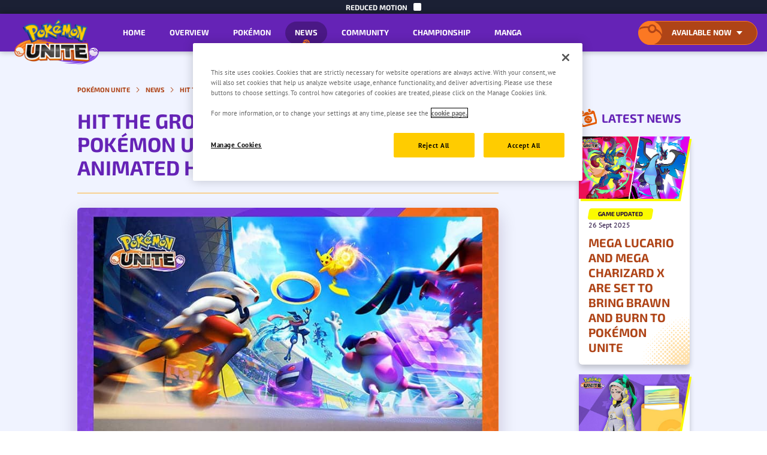

--- FILE ---
content_type: text/html
request_url: https://unite.pokemon.com/fr-ca/
body_size: 43089
content:
<!DOCTYPE html><!DOCTYPE html><html lang="fr-CA"><head><meta charset="UTF-8"><meta content="width=device-width, initial-scale=1.0" name="viewport"><meta content="width=device-width, initial-scale=1, user-scalable=1, minimum-scale=1" name="viewport"><meta content="ie=edge" http-equiv="X-UA-Compatible"><meta content="Pokémon UNITE est disponible sur Nintendo Switch" name="description"><title>Pokémon UNITE</title><meta content="Pokémon UNITE" property="og:title"><meta content="Dresseurs, Dresseuses, unissez-vous — Pokémon UNITE est désormais disponible sur Nintendo Switch et sur appareils mobiles !" property="og:description"><meta content="https://unite.pokemon.com/fr-ca" property="og:url"><meta content="website" property="og:type"><meta content="https://unite.pokemon.com/images/share-fb.jpg" property="og:image"><meta content="Pokémon UNITE" name="twitter:title"><meta content="Dresseurs, Dresseuses, unissez-vous — Pokémon UNITE est désormais disponible sur Nintendo Switch et sur appareils mobiles ! https://unite.pokemon.com/fr-ca" name="twitter:description"><meta content="https://unite.pokemon.com/images/share-tw.jpg" name="twitter:image"><meta content="yes" name="apple-mobile-web-app-capable"><meta content="black-translucent" name="apple-mobile-web-app-status-bar-style"><link rel="icon" href="../favicon.ico"><link rel="apple-touch-icon" href="../favicons/apple-touch-icon.png"><link rel="icon" href="../favicons/favicon.svg" type="image/svg+xml"><link href="../manifest.json" rel="manifest"><link crossorigin rel="preconnect" href="https://assets.pokemon.com"><link href="../images/common/en-us/unite-logo.png" rel="preload" as="image"><link href="../images/common/en-us/unite-logo-2x.png" rel="preload" as="image" media="
        only screen and (-webkit-min-device-pixel-ratio: 2),
        only screen and (min-device-pixel-ratio: 2)
      "><link href="../images/stores/en-us/switch.png" rel="preload" as="image"><link href="../images/stores/en-us/switch-2x.png" rel="preload" as="image" media="
        only screen and (-webkit-min-device-pixel-ratio: 2),
        only screen and (min-device-pixel-ratio: 2)
      "><link href="../images/stores/en-us/play.png" rel="preload" as="image"><link href="../images/stores/en-us/play-2x.png" rel="preload" as="image" media="
        only screen and (-webkit-min-device-pixel-ratio: 2),
        only screen and (min-device-pixel-ratio: 2)
      "><link href="../images/stores/en-us/app.png" rel="preload" as="image"><link href="../images/stores/en-us/app-2x.png" rel="preload" as="image" media="
        only screen and (-webkit-min-device-pixel-ratio: 2),
        only screen and (min-device-pixel-ratio: 2)
      "><link href="../global.css" rel="stylesheet"><link href="https://unite.pokemon.com" rel="alternate" hreflang="x-default"><link href="https://unite.pokemon.com/de-de/" hreflang="de-de" rel="alternate"><link href="https://unite.pokemon.com/en-au/" hreflang="en-au" rel="alternate"><link href="https://unite.pokemon.com/en-ca/" hreflang="en-ca" rel="alternate"><link href="https://unite.pokemon.com/en-gb/" hreflang="en-gb" rel="alternate"><link href="https://unite.pokemon.com/en-us/" hreflang="en-us" rel="canonical"><link href="https://unite.pokemon.com/es-es/" hreflang="es-es" rel="alternate"><link href="https://unite.pokemon.com/es-mx/" hreflang="es-mx" rel="alternate"><link href="https://unite.pokemon.com/fr-fr/" hreflang="fr-fr" rel="alternate"><link href="https://unite.pokemon.com/it-it/" hreflang="it-it" rel="alternate"><link href="https://unite.pokemon.com/pt-br/" hreflang="pt-br" rel="alternate"><link href="https://unite.pokemon.com/pt-pt/" hreflang="pt-pt" rel="alternate"><link href="../home.css" rel="stylesheet"><script>(function(w,d,s,l,i){w[l]=w[l]||[];w[l].push({'gtm.start':new Date().getTime(),event:'gtm.js'});var f=d.getElementsByTagName(s)[0],j=d.createElement(s),dl=l!='dataLayer'?'&l='+l:'';j.async=true;j.src='https://www.googletagmanager.com/gtm.js?id='+i+dl;f.parentNode.insertBefore(j,f);})(window,document,'script','dataLayer',"GTM-N5MDB34");</script></head><body data-env="production" data-page-name="home"><noscript><iframe src="https://www.googletagmanager.com/ns.html?id=GTM-N5MDB34" height="0" width="0" style="display: none; visibility: hidden"></iframe></noscript><svg xmlns="http://www.w3.org/2000/svg" width="100%" style="display: none"><symbol id="halftone-symbol-1" enable-background="new 0 0 651 650" viewBox="0 0 651 650"><g fill="currentColor" clip-rule="evenodd" fill-rule="evenodd"><ellipse cx="246.2" cy="267.1" rx="9.9" ry="9.9" transform="matrix(.9871 -.1602 .1602 .9871 -39.5976 42.8868)"></ellipse><circle cx="246.2" cy="238.3" r="9.5"></circle><circle cx="246.2" cy="209.1" r="8.6"></circle><circle cx="246.2" cy="180.3" r="8.2"></circle><circle cx="246.2" cy="151.5" r="7.2"></circle><circle cx="246.2" cy="122.6" r="6.3"></circle><circle cx="246.2" cy="93.5" r="5.5"></circle><circle cx="246.2" cy="64.9" r="4.3"></circle><circle cx="246.2" cy="36.1" r="2.9"></circle><circle cx="231.8" cy="252.9" r="9.5"></circle><circle cx="231.8" cy="223.7" r="8.6"></circle><circle cx="231.8" cy="194.9" r="8.2"></circle><circle cx="231.8" cy="166" r="7.2"></circle><circle cx="231.8" cy="137.2" r="6.3"></circle><ellipse cx="231.8" cy="108.1" rx="5.5" ry="5.5" transform="matrix(.9732 -.2298 .2298 .9732 -18.6323 56.1442)"></ellipse><path d="m231.8 83.9c2.4 0 4.3-1.9 4.3-4.3s-1.9-4.3-4.3-4.3-4.3 1.9-4.3 4.3c-.1 2.3 1.9 4.3 4.3 4.3z"></path><circle cx="231.8" cy="50.7" r="2.9"></circle><path d="m207.2 295c0 5.6 4.6 10.2 10.2 10.2s10.2-4.6 10.2-10.2c0-2-.6-3.9-1.6-5.5 1.6 1.2 3.7 1.9 5.8 1.9 5.5 0 9.9-4.4 9.9-9.9s-4.4-9.9-9.9-9.9-9.9 4.4-9.9 9.9c0 1.9.6 3.7 1.5 5.3-1.7-1.3-3.8-2-6.1-2-5.5.1-10.1 4.6-10.1 10.2z"></path><circle cx="217.4" cy="266.6" r="9.8"></circle><circle cx="217.4" cy="238" r="9.5"></circle><ellipse cx="217.4" cy="208.8" rx="8.6" ry="8.6" transform="matrix(.9871 -.1602 .1602 .9871 -30.6467 37.5162)"></ellipse><circle cx="217.4" cy="180.2" r="8.1"></circle><ellipse cx="217.4" cy="151.5" rx="7.2" ry="7.2" transform="matrix(.7071 -.7071 .7071 .7071 -43.4341 198.0699)"></ellipse><ellipse cx="217.4" cy="122.8" rx="6.3" ry="6.3" transform="matrix(.9732 -.2298 .2298 .9732 -22.391 53.2268)"></ellipse><circle cx="217.4" cy="93.8" r="5.5"></circle><path d="m217.4 69.6c2.4 0 4.3-1.9 4.3-4.3s-1.9-4.3-4.3-4.3-4.3 1.9-4.3 4.3 1.9 4.3 4.3 4.3z"></path><path d="m217.4 39.5c1.6 0 2.9-1.3 2.9-2.9s-1.3-2.9-2.9-2.9-2.9 1.3-2.9 2.9 1.3 2.9 2.9 2.9z"></path><path d="m246.2 8.2c.5 0 1-.4 1-1 0-.5-.4-1-1-1s-1 .4-1 1c.1.6.5 1 1 1z"></path><path d="m202.9 300.2c-12.2 0-12.3 19 0 19 12.2.1 12.2-19 0-19z"></path><path d="m174.2 302.3c-10.3 0-10.3 16 0 16s10.3-16 0-16z"></path><path d="m145.3 317.5c9.7 0 9.7-15 0-15s-9.7 15 0 15z"></path><path d="m116.6 304c-7.7 0-7.7 12 0 12 7.8 0 7.8-12 0-12z"></path><path d="m87.5 305c-6.4 0-6.5 10 0 10 6.4 0 6.4-10 0-10z"></path><path d="m58.8 314c5.2 0 5.2-8 0-8-5.1 0-5.2 8 0 8z"></path><path d="m29.9 312.3c3.2 0 3.2-5 0-5-3.2-.1-3.2 5 0 5z"></path><path d="m1 311c1.3 0 1.3-2 0-2s-1.3 2 0 2z"></path><path d="m188.4 304.6c11.6 0 11.6-18 0-18s-11.6 18 0 18z"></path><path d="m202.9 290.4c11.6 0 11.6-18 0-18s-11.7 18 0 18z"></path><path d="m188.7 258.4c-11 0-11 17 0 17 10.9 0 10.9-17 0-17z"></path><path d="m203.1 261c11 0 11-17 0-17-10.9-.1-10.9 17 0 17z"></path><path d="m173.9 289.1c10.3 0 10.3-16 0-16s-10.3 16 0 16z"></path><path d="m159.8 303.1c9.7 0 9.7-15 0-15s-9.7 15 0 15z"></path><path d="m131.1 289.1c-8.4 0-8.4 13 0 13s8.4-13 0-13z"></path><path d="m145.3 288.4c9 0 9-14 0-14s-9 14 0 14z"></path><path d="m159.8 274.4c9.7 0 9.7-15 0-15s-9.7 15 0 15z"></path><path d="m174.2 244.7c-9.7 0-9.7 15 0 15s9.7-15 0-15z"></path><path d="m188.7 246c10.3 0 10.3-16 0-16s-10.4 16 0 16z"></path><path d="m203.1 215.3c-10.3 0-10.3 16 0 16s10.4-16 0-16z"></path><path d="m202.9 186.6c-10.3 0-10.3 16 0 16s10.3-16 0-16z"></path><path d="m188.7 201.1c-10.3 0-10.3 16 0 16s10.3-16 0-16z"></path><path d="m173.9 230.8c9.7 0 9.7-15 0-15-9.6 0-9.6 15 0 15z"></path><path d="m159.8 245.5c9.7 0 9.7-15 0-15s-9.7 15 0 15z"></path><path d="m145.3 259.2c9 0 9-14 0-14s-9 14 0 14z"></path><path d="m130.6 273.9c9 0 9-14 0-14-9.1 0-9.1 14 0 14z"></path><path d="m116.4 287.6c8.4 0 8.4-13 0-13s-8.4 13 0 13z"></path><path d="m101.9 301.6c7.7 0 7.7-12 0-12s-7.7 12 0 12z"></path><path d="m73 300.8c6.4 0 6.5-10 0-10-6.4 0-6.5 10 0 10z"></path><path d="m87.5 286.9c7.1 0 7.1-11 0-11s-7.1 11 0 11z"></path><path d="m102.2 272.4c7.1 0 7.1-11 0-11s-7.1 11 0 11z"></path><path d="m116.4 258.5c7.7 0 7.7-12 0-12-7.8-.1-7.8 12 0 12z"></path><path d="m130.8 244.5c8.4 0 8.4-13 0-13-8.3 0-8.4 13 0 13z"></path><path d="m145 229.8c8.4 0 8.4-13 0-13s-8.4 13 0 13z"></path><path d="m159.5 215.6c8.4 0 8.4-13 0-13s-8.4 13 0 13z"></path><path d="m174.2 201.6c9 0 9-14 0-14s-9 14 0 14z"></path><path d="m188.4 187.2c9 0 9-14 0-14-9-.1-9 14 0 14z"></path><path d="m203.1 172.7c9 0 9-14 0-14s-9 14 0 14z"></path><path d="m202.9 143.1c7.7 0 7.7-12 0-12-7.8-.1-7.8 12 0 12z"></path><path d="m188.7 157.5c7.7 0 7.7-12 0-12-7.8 0-7.8 12 0 12z"></path><path d="m173.9 172c7.7 0 7.7-12 0-12s-7.7 12 0 12z"></path><path d="m159.8 186.2c7.7 0 7.7-12 0-12-7.8-.1-7.8 12 0 12z"></path><path d="m145.3 200.6c7.7 0 7.7-12 0-12s-7.8 12 0 12z"></path><path d="m130.8 215.1c7.7 0 7.7-12 0-12s-7.7 12 0 12z"></path><path d="m116.6 229.3c7.1 0 7.1-11 0-11-7 0-7.1 11 0 11z"></path><path d="m101.9 243c6.4 0 6.5-10 0-10-6.4 0-6.4 10 0 10z"></path><path d="m87.5 257.5c6.4 0 6.5-10 0-10-6.5-.1-6.5 10 0 10z"></path><path d="m73.3 271.1c5.8 0 5.8-9 0-9s-5.8 9 0 9z"></path><path d="m58.8 285.1c5.2 0 5.2-8 0-8-5.1 0-5.2 8 0 8z"></path><path d="m44.3 299.3c4.5 0 4.5-7 0-7s-4.5 7 0 7z"></path><path d="m44.1 269.9c3.9 0 3.9-6 0-6s-3.9 6 0 6z"></path><path d="m58.8 256c4.5 0 4.5-7 0-7s-4.5 7 0 7z"></path><path d="m73 242c5.2 0 5.2-8 0-8s-5.2 8 0 8z"></path><path d="m87.5 228c5.8 0 5.8-9 0-9s-5.9 9 0 9z"></path><path d="m101.9 214.1c6.4 0 6.5-10 0-10-6.4 0-6.4 10 0 10z"></path><path d="m116.6 200.1c7.1 0 7.1-11 0-11-7 0-7.1 11 0 11z"></path><path d="m130.8 185.7c7.1 0 7.1-11 0-11-7.1-.1-7.1 11 0 11z"></path><path d="m145.3 171.2c7.1 0 7.1-11 0-11s-7.1 11 0 11z"></path><path d="m159.8 156.7c7.1 0 7.1-11 0-11s-7.1 11 0 11z"></path><path d="m173.9 142.6c7.1 0 7.1-11 0-11-7-.1-7.1 11 0 11z"></path><path d="m188.4 128.1c7.1 0 7.1-11 0-11s-7.1 11 0 11z"></path><path d="m202.9 113.6c7.1 0 7.1-11 0-11s-7.1 11 0 11z"></path><path d="m202.9 83.7c5.8 0 5.8-9 0-9s-5.8 9 0 9z"></path><path d="m188.4 98.2c5.8 0 5.8-9 0-9s-5.8 9 0 9z"></path><path d="m173.9 112.6c5.8 0 5.8-9 0-9s-5.8 9 0 9z"></path><path d="m159.5 127.4c5.8 0 5.8-9 0-9s-5.8 9 0 9z"></path><path d="m145.6 141.3c5.8 0 5.8-9 0-9s-5.8 9 0 9z"></path><path d="m130.8 155.7c5.8 0 5.8-9 0-9s-5.8 9 0 9z"></path><path d="m116.6 170.2c5.8 0 5.8-9 0-9s-5.8 9 0 9z"></path><path d="m101.9 184.9c5.8 0 5.8-9 0-9s-5.8 9 0 9z"></path><path d="m87.5 198.9c5.2 0 5.2-8 0-8s-5.2 8 0 8z"></path><path d="m73 212.6c4.5 0 4.5-7 0-7s-4.5 7 0 7z"></path><path d="m59.1 220.5c-3.9 0-3.9 6 0 6 3.8 0 3.9-6 0-6z"></path><path d="m44.3 240.7c3.9 0 3.9-6 0-6-3.8 0-3.8 6 0 6z"></path><path d="m29.9 255c3.2 0 3.2-5 0-5s-3.2 5 0 5z"></path><path d="m29.9 283.9c3.2 0 3.2-5 0-5s-3.2 5 0 5z"></path><path d="m15.2 297.8c2.6 0 2.6-4 0-4s-2.6 4 0 4z"></path><path d="m15.7 268.9c2.6 0 2.6-4 0-4s-2.6 4 0 4z"></path><path d="m15.4 239.8c1.9 0 1.9-3 0-3s-1.9 3 0 3z"></path><path d="m30.2 225.8c2.6 0 2.6-4 0-4s-2.6 4 0 4z"></path><path d="m44.3 211.9c3.2 0 3.2-5 0-5-3.2-.1-3.2 5 0 5z"></path><path d="m58.8 197.3c3.9 0 3.9-6 0-6s-3.9 6 0 6z"></path><path d="m73.3 183.7c4.5 0 4.5-7 0-7s-4.6 7 0 7z"></path><path d="m87.7 169.5c4.5 0 4.5-7 0-7s-4.5 7 0 7z"></path><path d="m101.9 155.2c5.2 0 5.2-8 0-8-5.1 0-5.1 8 0 8z"></path><path d="m116.4 140.8c5.2 0 5.2-8 0-8s-5.2 8 0 8z"></path><path d="m130.6 126.6c5.2 0 5.2-8 0-8s-5.2 8 0 8z"></path><path d="m145.3 112.1c5.2 0 5.2-8 0-8s-5.2 8 0 8z"></path><path d="m159.8 97.2c4.5 0 4.5-7 0-7-4.6 0-4.6 7 0 7z"></path><path d="m173.9 82.7c4.5 0 4.5-7 0-7s-4.5 7 0 7z"></path><path d="m188.4 68.3c4.5 0 4.5-7 0-7-4.5-.1-4.5 7 0 7z"></path><path d="m203.1 53.8c3.9 0 3.9-6 0-6-3.8 0-3.8 6 0 6z"></path><path d="m188.4 38.1c2.6 0 2.6-4 0-4s-2.6 4 0 4z"></path><path d="m174.2 52.8c3.2 0 3.2-5 0-5s-3.2 5 0 5z"></path><path d="m159.8 67.5c3.2 0 3.2-5 0-5-3.3 0-3.3 5 0 5z"></path><path d="m145.3 82.2c3.9 0 3.9-6 0-6s-3.9 6 0 6z"></path><path d="m130.8 96.9c3.9 0 3.9-6 0-6-3.8 0-3.8 6 0 6z"></path><path d="m116.1 111.4c3.9 0 3.9-6 0-6s-3.9 6 0 6z"></path><path d="m101.9 125.9c3.9 0 3.9-6 0-6s-3.9 6 0 6z"></path><path d="m87.5 140.1c3.9 0 3.9-6 0-6-3.9-.1-3.9 6 0 6z"></path><path d="m73 154.3c3.2 0 3.2-5 0-5s-3.2 5 0 5z"></path><path d="m58.8 168c2.6 0 2.6-4 0-4s-2.6 4 0 4z"></path><path d="m44.1 182.4c2.6 0 2.6-4 0-4s-2.6 4 0 4z"></path><path d="m29.6 196.1c1.9 0 1.9-3 0-3s-1.9 3 0 3z"></path><path d="m44.3 152.5c1.3 0 1.3-2 0-2-1.2 0-1.2 2 0 2z"></path><path d="m58.8 137.8c1.3 0 1.3-2 0-2s-1.3 2 0 2z"></path><path d="m72.7 123.3c1.3 0 1.3-2 0-2s-1.3 2 0 2z"></path><path d="m87.2 109.1c1.3 0 1.3-2 0-2s-1.3 2 0 2z"></path><path d="m102.2 94.1c1.3 0 1.3-2 0-2s-1.3 2 0 2z"></path><path d="m116.4 80.2c1.3 0 1.3-2 0-2s-1.3 2 0 2z"></path><path d="m130.8 65.7c1.3 0 1.3-2 0-2s-1.3 2 0 2z"></path><path d="m145 51.6c1.3 0 1.3-2 0-2s-1.3 2 0 2z"></path><path d="m159.8 36.6c.6 0 .6-1 0-1-.7 0-.7 1 0 1z"></path><path d="m260.4 262.2c12.9 0 12.9-20 0-20s-12.9 20 0 20z"></path><path d="m275.2 247.7c2.4 0 4.3-.7 5.9-1.8-2.4 3.6-2.4 8.7-.2 12.3-1.6-1.1-3.5-1.8-6-1.8-9.6 0-12.4 10.5-8.4 16.7-1.5-1.2-3.5-2-6-2-12.9 0-12.9 20 0 20 2.4 0 4.4-.7 5.9-1.8-2.3 3.4-2.4 8.2-.5 11.8-1.5-1-3.4-1.6-5.7-1.6-2 0-3.7.5-5.1 1.3.9-1.5 1.4-3.2 1.4-5.1 0-5.6-4.6-10.2-10.2-10.2s-10.2 4.6-10.2 10.2c0 2.1.6 4 1.7 5.6-1.7-1.2-3.7-1.9-5.9-1.9-5.6 0-10.2 4.6-10.2 10.2v.3.3c0 1.9.5 3.6 1.4 5.1-1.6-1.1-3.5-1.7-5.6-1.7-5.6 0-10.2 4.6-10.2 10.2v.5.5c0 5.6 4.6 10.2 10.2 10.2 2.1 0 4-.6 5.6-1.7-.9 1.5-1.4 3.3-1.4 5.1v.3.3c0 5.6 4.6 10.2 10.2 10.2 2.2 0 4.2-.7 5.9-1.9-1 1.6-1.7 3.5-1.7 5.6 0 5.6 4.6 10.2 10.2 10.2s10.2-4.6 10.2-10.2c0-1.9-.5-3.6-1.4-5.1 1.4.8 3.1 1.3 5.1 1.3 2.3 0 4.2-.6 5.7-1.6-2 3.6-1.8 8.4.5 11.8-1.5-1.1-3.5-1.8-5.9-1.8-12.9 0-12.9 20 0 20 2.5 0 4.5-.8 6-2-4 6.2-1.1 16.7 8.4 16.7 2.4 0 4.4-.7 6-1.8-2.3 3.6-2.2 8.7.2 12.3-1.5-1.1-3.5-1.8-5.9-1.8-12.9 0-12.9 20 0 20 9.2 0 11.8-10.1 8-15.9 1.6 1.2 3.7 2 6.2 2 2.7 0 4.8-.8 6.4-2.1-3.7 5.9-1.1 15.8 8 15.8 9.2 0 11.8-10.1 8-15.9 1.6 1.2 3.7 2 6.2 2h.3.3c2.6 0 4.6-.8 6.2-2-3.8 5.9-1.2 15.9 8 15.9 9.1 0 11.8-10 8-15.8 1.6 1.3 3.8 2.1 6.4 2.1s4.6-.8 6.2-2c-3.8 5.9-1.2 15.9 8 15.9 12.9 0 12.9-20 0-20-2.4 0-4.3.7-5.9 1.8 2.4-3.6 2.4-8.7.2-12.3 1.6 1.1 3.5 1.8 6 1.8 9.6 0 12.4-10.5 8.4-16.7 1.5 1.2 3.5 2 6 2 12.9 0 12.9-20 0-20-2.4 0-4.4.7-5.9 1.8 2.3-3.4 2.4-8.2.5-11.8 1.5 1 3.4 1.6 5.7 1.6 2 0 3.7-.5 5.1-1.3-.9 1.5-1.4 3.2-1.4 5.1 0 5.6 4.6 10.2 10.2 10.2s10.2-4.6 10.2-10.2c0-2.1-.6-4-1.7-5.6 1.7 1.2 3.7 1.9 5.9 1.9 5.6 0 10.2-4.6 10.2-10.2 0-.1 0-.2 0-.3s0-.2 0-.3c0-1.9-.5-3.6-1.4-5.1 1.6 1.1 3.5 1.7 5.6 1.7 5.6 0 10.2-4.6 10.2-10.2 0-.2 0-.3 0-.5s0-.3 0-.5c0-5.6-4.6-10.2-10.2-10.2-2.1 0-4 .6-5.6 1.7.9-1.5 1.4-3.3 1.4-5.1 0-.1 0-.2 0-.3s0-.2 0-.3c0-5.6-4.6-10.2-10.2-10.2-2.2 0-4.2.7-5.9 1.9 1-1.6 1.7-3.5 1.7-5.6 0-5.6-4.6-10.2-10.2-10.2s-10.2 4.6-10.2 10.2c0 1.9.5 3.6 1.4 5.1-1.4-.8-3.1-1.3-5.1-1.3-2.3 0-4.2.6-5.7 1.6 2-3.6 1.8-8.4-.5-11.8 1.5 1.1 3.5 1.8 5.9 1.8 12.9 0 12.9-20 0-20-2.5 0-4.5.8-6 2 4-6.2 1.1-16.7-8.4-16.7-2.4 0-4.4.7-6 1.8 2.3-3.6 2.2-8.7-.2-12.3 1.5 1.1 3.5 1.8 5.9 1.8 12.9 0 12.9-20 0-20-9.2 0-11.8 10.1-8 15.9-1.6-1.2-3.7-2-6.2-2-2.7 0-4.8.8-6.4 2.1 3.7-5.9 1.1-15.8-8-15.8-9.2 0-11.8 10.1-8 15.9-1.6-1.2-3.7-2-6.2-2-.1 0-.2 0-.3 0s-.2 0-.3 0c-2.6 0-4.6.8-6.2 2 3.8-5.9 1.2-15.9-8-15.9-9.1 0-11.8 10-8 15.8-1.6-1.3-3.7-2.1-6.4-2.1-2.6 0-4.6.8-6.2 2 3.8-5.9 1.2-15.9-8-15.9-12.9 0-12.9 20 0 20zm3.8 66.5c-1.2-.5-2.6-.7-4.1-.7-2.2 0-4.1.5-5.6 1.5 1.5-3.2 1.4-7.3-.3-10.4 1.5 1 3.4 1.6 5.7 1.6 1.7 0 3.2-.3 4.4-.9-1.1 2.7-1.1 6-.1 8.9zm78.5-9c1.3.6 2.8.9 4.4.9 2.3 0 4.2-.6 5.7-1.6-1.5 2.8-1.8 6.2-.8 9.2-1.5-.8-3.4-1.3-5.5-1.3-1.2 0-2.4.2-3.4.4.7-2.4.6-5.2-.4-7.6zm47.3 23.1c-2.2 0-4.2.7-5.9 1.9 1-1.6 1.7-3.5 1.7-5.6 0-.1 0-.1 0-.2s0-.1 0-.2c0-2.1-.6-4-1.7-5.6 1.7 1.2 3.7 1.9 5.9 1.9 2.1 0 4-.6 5.6-1.7-.9 1.5-1.4 3.2-1.4 5.1v.5.5c0 1.9.5 3.6 1.4 5.1-1.6-1.1-3.5-1.7-5.6-1.7zm-46.8 7.8c1 .3 2.1.4 3.3.4 2.1 0 3.9-.5 5.4-1.2-.9 2.9-.6 6.3.9 9-1.5-1-3.4-1.6-5.7-1.6-1.7 0-3.2.3-4.4.9.9-2.4 1.1-5.1.5-7.5zm-7.8-8.3c-.9-.2-1.9-.3-2.9-.3-.6 0-1.2 0-1.8.1.5-2.1.5-4.3 0-6.5.6.1 1.2.1 1.8.1 1.1 0 2.1-.1 3-.4-.7 2.3-.7 4.8-.1 7zm-33.2-35.5c.4 0 .8.1 1.2.1s.8 0 1.2-.1h.1c.8-.1 1.5-.2 2.2-.4-.5 1.7-.6 3.4-.5 5.2-1-.2-2.1-.4-3.3-.4-1.1 0-2.1.1-3 .3.2-1.7 0-3.4-.5-5.1.7.2 1.5.4 2.2.4zm19.6 50c-1.2-.4-2.5-.7-4-.7-.6 0-1.3.1-1.9.1.3-1.5.4-3.1.2-4.7.8.1 1.5.2 2.4.2 1.1 0 2.1-.1 3-.3-.3 1.9-.2 3.7.3 5.4zm-17 14.2c-.4 0-.8-.1-1.2-.1s-.8 0-1.2.1h-.1c-.8.1-1.5.2-2.2.4.5-1.8.7-3.7.4-5.5 1 .2 2.1.4 3.3.4 1.1 0 2.1-.1 3.1-.3-.2 1.8-.1 3.7.4 5.4-.7-.2-1.5-.4-2.2-.4-.2 0-.3 0-.3 0zm1.2-30.5c-.8-.1-1.6-.2-2.4-.2-.9 0-1.7.1-2.4.2.2-1.2.2-2.4 0-3.5.7.1 1.4.2 2.1.2 1 0 1.9-.1 2.7-.3-.1 1.2-.1 2.4 0 3.6zm-20.5 10.7c1 .2 2.1.4 3.3.4.9 0 1.7-.1 2.4-.2-.2 1.7-.2 3.3.2 5-.7-.1-1.3-.2-2.1-.2-1.5 0-2.8.2-4 .7.4-1.9.5-3.8.2-5.7zm-1.7 26.7c1.5.8 3.3 1.3 5.5 1.3 1.3 0 2.5-.2 3.6-.5-.7 2.4-.7 5.1 0 7.5-1.1-.4-2.3-.5-3.6-.5-2.2 0-4 .5-5.5 1.4 1.2-3 1.2-6.4 0-9.2zm19.4 22.4c-1.5 0-2.9.3-4.1.8.9-2.4 1.1-5.2.4-7.8h.1c.2.1.3.1.5.1.2.1.4.1.6.2.2 0 .3.1.5.1.3.1.6.1.8.1h.3c.4 0 .8.1 1.2.1s.8 0 1.2-.1h.3c.3 0 .6-.1.8-.1s.3-.1.5-.1.4-.1.6-.2c.2 0 .3-.1.5-.1h.1c-.7 2.5-.6 5.3.4 7.8-1.2-.5-2.6-.8-4.1-.8-.1 0-.2 0-.3 0s-.2 0-.3 0zm10.9-21.6c1.1.3 2.3.5 3.6.5 2.1 0 4-.5 5.5-1.3-1.2 2.8-1.2 6.2 0 9.1-1.5-.9-3.3-1.4-5.5-1.4-1.3 0-2.5.2-3.6.5.7-2.4.7-5 0-7.4zm4.4-52.9c-1 0-1.9.1-2.7.3.2-1.6.2-3.1-.1-4.7.7.1 1.3.2 2.1.2 1.5 0 2.8-.2 4-.7-.4 1.7-.5 3.5-.3 5.2-1-.1-2-.3-3-.3zm4.7-25.9c-1.5-.8-3.3-1.3-5.5-1.3-1.3 0-2.5.2-3.6.5.7-2.4.7-5.1 0-7.5 1.1.4 2.3.5 3.6.5 2.2 0 4-.5 5.5-1.4-1.2 2.9-1.2 6.3 0 9.2zm-19.4-22.4c1.5 0 2.9-.3 4.1-.8-.9 2.4-1.1 5.2-.4 7.8h-.1c-.2-.1-.3-.1-.5-.1-.2-.1-.4-.1-.6-.2-.2 0-.3-.1-.5-.1-.3-.1-.6-.1-.8-.1-.1 0-.2 0-.3 0-.4 0-.8-.1-1.2-.1s-.8 0-1.2.1c-.1 0-.2 0-.3 0-.3 0-.6.1-.8.1s-.3.1-.5.1-.4.1-.6.2c-.2 0-.3.1-.5.1h-.1c.7-2.5.6-5.3-.4-7.8 1.2.5 2.6.8 4.1.8h.3zm-10.9 21.6c-1.1-.3-2.3-.5-3.6-.5-2.1 0-4 .5-5.5 1.3 1.2-2.8 1.2-6.2 0-9.1 1.5.9 3.3 1.4 5.5 1.4 1.3 0 2.5-.2 3.6-.5-.7 2.3-.7 5 0 7.4zm-7.7 21.8c1.2.4 2.5.7 4 .7.6 0 1.2 0 1.7-.1-.3 1.4-.3 2.8-.1 4.3-.7-.1-1.4-.2-2.1-.2-1.1 0-2.2.1-3.2.4.3-1.8.2-3.5-.3-5.1zm-8.6 21.3c-.7-.1-1.3-.2-2-.2-1.7 0-3.1.3-4.4.8.8-2.5.8-5.4-.1-7.9 1.3.5 2.8.8 4.5.8.7 0 1.3-.1 1.9-.2-.5 2.3-.4 4.5.1 6.7zm-63.9-3.3c0-.2 0-.3 0-.5 0-1.9-.5-3.6-1.4-5.1 1.6 1.1 3.5 1.7 5.6 1.7 2.2 0 4.2-.7 5.9-1.9-1 1.6-1.7 3.5-1.7 5.6v.2.2c0 2.1.6 4 1.7 5.6-1.7-1.2-3.7-1.9-5.9-1.9-2.1 0-4 .6-5.6 1.7.9-1.5 1.4-3.2 1.4-5.1 0-.2 0-.4 0-.5zm41.9 9.7c1.5.9 3.3 1.4 5.5 1.4 1.5 0 2.9-.3 4-.7-1 2.8-.9 6 .1 8.8-1.3-.6-2.8-.9-4.4-.9-2.3 0-4.2.6-5.7 1.6 1.7-3.1 1.9-7 .5-10.2zm-18-29.7c-1.8 3.3-1.8 7.5-.1 10.9-1.5-.9-3.2-1.3-5.1-1.3-2.2 0-4.2.7-5.9 1.9 1-1.6 1.7-3.5 1.7-5.6 0-.1 0-.2 0-.3s0-.2 0-.3c0-2.1-.6-4-1.7-5.6 1.7 1.2 3.7 1.9 5.9 1.9 1.9-.1 3.7-.7 5.2-1.6zm-5.2 38.5c-2.2 0-4.2.7-5.9 1.9 1-1.6 1.7-3.5 1.7-5.6 0-.1 0-.2 0-.3s0-.2 0-.3c0-2.1-.6-4-1.7-5.6 1.7 1.2 3.7 1.9 5.9 1.9 1.8 0 3.6-.5 5.1-1.3-1.7 3.3-1.7 7.6.1 10.9-1.5-1.1-3.3-1.6-5.2-1.6zm9-13.5c.8-1.4 1.2-3.1 1.2-4.8 0-.1 0-.1 0-.2s0-.1 0-.2c0-1.7-.4-3.4-1.2-4.8 1.4.7 3 1.2 4.9 1.2 2.1 0 3.8-.5 5.3-1.3-1.5 3.2-1.6 7.1-.2 10.3-1.4-.8-3.1-1.3-5.1-1.3-1.9-.1-3.5.3-4.9 1.1zm25 43.3c-1.4-.8-3.2-1.3-5.3-1.3-2.7 0-4.8.8-6.4 2.1 2.2-3.4 2.1-8.3-.1-11.7 1.6 1.2 3.7 2 6.2 2 2.7 0 4.9-.8 6.5-2.2-2.2 3.1-2.5 7.5-.9 11.1zm2.7-13.1c2-2.9 2.4-6.9 1.3-10.2 1.5.7 3.2 1.2 5.2 1.2 1.5 0 2.8-.2 4-.7-.7 2.8-.5 6 .7 8.6-1.3-.7-2.9-1-4.7-1-2.8-.1-4.9.7-6.5 2.1zm6.4 26.5c-2.4 0-4.4.7-6 1.8 1.9-3.1 2.2-7.4.7-10.7 1.4.8 3.2 1.3 5.3 1.3 2 0 3.7-.5 5.1-1.3-1.4 3.2-1.3 7.1.2 10.2-1.4-.8-3.2-1.3-5.3-1.3zm14.5 14.6c-2.5 0-4.5.8-6 2 2.1-3.2 2.3-7.6.7-11.1 1.5.9 3.4 1.5 5.7 1.5 1.7 0 3.2-.3 4.5-.9-1.2 3.4-.8 7.4 1.1 10.3-1.6-1.1-3.6-1.8-6-1.8zm29 0c-2.4 0-4.4.7-5.9 1.8 2-3 2.3-7 1.1-10.3 1.3.6 2.8.9 4.5.9 2.2 0 4.1-.6 5.7-1.5-1.6 3.5-1.4 7.9.7 11.1-1.6-1.2-3.6-2-6.1-2zm14.5-14.6c-2.1 0-3.8.5-5.3 1.3 1.5-3.1 1.6-7 .2-10.2 1.4.8 3.1 1.3 5.1 1.3 2.1 0 3.8-.5 5.3-1.3-1.5 3.4-1.3 7.6.7 10.7-1.6-1.2-3.6-1.8-6-1.8zm0-28.7c-1.8 0-3.4.4-4.7 1 1.2-2.7 1.4-5.8.7-8.6 1.2.4 2.5.7 4 .7 2 0 3.7-.4 5.2-1.2-1.1 3.4-.7 7.3 1.3 10.2-1.7-1.3-3.8-2.1-6.5-2.1zm20.8 16c-1.6-1.3-3.7-2.1-6.4-2.1-2.1 0-3.8.5-5.3 1.3 1.6-3.5 1.3-8-.9-11.1 1.6 1.3 3.8 2.2 6.5 2.2 2.6 0 4.6-.8 6.2-2-2.2 3.4-2.3 8.3-.1 11.7zm4.1-44.4c1.1-3 1-6.4-.1-9.4 1.2.5 2.7.9 4.3.9 1.9 0 3.5-.4 4.9-1.2-.8 1.4-1.2 3.1-1.2 4.8v.2.2c0 1.7.4 3.4 1.2 4.8-1.4-.7-3-1.2-4.9-1.2-1.6.1-3 .4-4.2.9zm13 15.3c1.8-3.3 1.8-7.5.1-10.9 1.5.9 3.2 1.3 5.1 1.3 2.2 0 4.2-.7 5.9-1.9-1 1.6-1.7 3.5-1.7 5.6v.3.3c0 2.1.6 4 1.7 5.6-1.7-1.2-3.7-1.9-5.9-1.9-1.9.2-3.7.7-5.2 1.6zm5.2-38.4c2.2 0 4.2-.7 5.9-1.9-1 1.6-1.7 3.5-1.7 5.6v.3.3c0 2.1.6 4 1.7 5.6-1.7-1.2-3.7-1.9-5.9-1.9-1.8 0-3.6.5-5.1 1.3 1.7-3.3 1.7-7.6-.1-10.9 1.5 1 3.3 1.6 5.2 1.6zm-34-29.8c1.4.8 3.2 1.3 5.3 1.3 2.7 0 4.8-.8 6.4-2.1-2.2 3.4-2.1 8.3.1 11.7-1.6-1.2-3.7-2-6.2-2-2.7 0-4.9.8-6.5 2.2 2.2-3.1 2.5-7.6.9-11.1zm-2.7 13.1c-2 2.9-2.4 6.9-1.3 10.2-1.5-.7-3.2-1.2-5.2-1.2-1.5 0-2.8.2-4 .7.7-2.8.5-6-.7-8.6 1.3.7 2.9 1 4.7 1 2.8 0 4.9-.8 6.5-2.1zm-6.4-26.5c2.4 0 4.4-.7 6-1.8-1.9 3.1-2.2 7.4-.7 10.7-1.4-.8-3.2-1.3-5.3-1.3-2 0-3.7.5-5.1 1.3 1.4-3.2 1.3-7.1-.2-10.2 1.4.8 3.2 1.3 5.3 1.3zm-14.5-14.7c2.5 0 4.5-.8 6-2-2.1 3.2-2.3 7.6-.7 11.1-1.5-.9-3.4-1.5-5.7-1.5-1.7 0-3.2.3-4.5.9 1.2-3.4.8-7.4-1.1-10.3 1.6 1.1 3.6 1.8 6 1.8zm-29 0c2.4 0 4.4-.7 5.9-1.8-2 3-2.3 7-1.1 10.3-1.3-.6-2.8-.9-4.5-.9-2.2 0-4.1.6-5.7 1.5 1.6-3.5 1.4-7.9-.7-11.1 1.6 1.3 3.6 2 6.1 2zm-14.5 14.7c2.1 0 3.8-.5 5.3-1.3-1.5 3.1-1.6 7-.2 10.2-1.4-.8-3.1-1.3-5.1-1.3-2.1 0-3.8.5-5.3 1.3 1.5-3.4 1.3-7.6-.7-10.7 1.6 1.1 3.6 1.8 6 1.8zm0 28.6c1.8 0 3.4-.4 4.7-1-1.2 2.7-1.4 5.8-.7 8.6-1.2-.4-2.5-.7-4-.7-2 0-3.7.4-5.2 1.2 1.1-3.4.7-7.3-1.3-10.2 1.7 1.3 3.8 2.1 6.5 2.1zm-14.7-6.3c-2.6 0-4.6.8-6.2 2 2.2-3.4 2.3-8.3.1-11.7 1.6 1.3 3.7 2.1 6.4 2.1 2.1 0 3.8-.5 5.3-1.3-1.6 3.5-1.3 8 .9 11.1-1.6-1.3-3.8-2.2-6.5-2.2z"></path><path d="m260.7 213.7c-12.2 0-12.3 19 0 19 12.2.1 12.3-19 0-19z"></path><path d="m274.6 218.3c12.2 0 12.3-19 0-19-12.2 0-12.2 19 0 19z"></path><path d="m289.6 233.3c12.2 0 12.3-19 0-19-12.2 0-12.2 19 0 19z"></path><path d="m304.1 199.6c-12.2 0-12.3 19 0 19 12.2 0 12.2-19 0-19z"></path><path d="m289.3 185.6c-11.6 0-11.6 18 0 18s11.7-18 0-18z"></path><path d="m260.7 186.4c-11 0-11 17 0 17s11-17 0-17z"></path><path d="m275.2 171.6c-11 0-11 17 0 17 10.9.1 10.9-17 0-17z"></path><path d="m304.4 171.6c-11 0-11 17 0 17 10.9.1 10.9-17 0-17z"></path><path d="m303.8 143.5c-10.3 0-10.3 16 0 16s10.3-16 0-16z"></path><path d="m289.3 157.7c-10.3 0-10.3 16 0 16 10.4 0 10.4-16 0-16z"></path><path d="m260.7 158c-10.3 0-10.3 16 0 16s10.3-16 0-16z"></path><path d="m275.2 158.7c9.7 0 9.7-15 0-15s-9.7 15 0 15z"></path><path d="m289.3 144.1c9 0 9-14 0-14-9-.1-9 14 0 14z"></path><path d="m260.7 144.1c9 0 9-14 0-14-9-.1-9 14 0 14z"></path><path d="m274.9 129.4c8.4 0 8.4-13 0-13s-8.4 13 0 13z"></path><path d="m304.1 129.1c8.4 0 8.4-13 0-13s-8.4 13 0 13z"></path><path d="m318.3 114.6c8.5 0 8.4-13 .1-13-8.5 0-8.5 13-.1 13z"></path><path d="m289.3 114.6c8.4 0 8.4-13 0-13-8.3 0-8.3 13 0 13z"></path><path d="m260.4 114.1c7.7 0 7.7-12 0-12s-7.7 12 0 12z"></path><path d="m274.9 99.2c7.1 0 7.1-11 0-11s-7.1 11 0 11z"></path><path d="m303.8 99.2c7.1 0 7.1-11 0-11s-7.1 11 0 11z"></path><path d="m318 84.5h.3.3c6.5 0 6.4-10 0-10-.1 0-.2 0-.3 0s-.2 0-.3 0c-6.4 0-6.5 10 0 10z"></path><path d="m289.6 84.2c6.4 0 6.5-10 0-10-6.4 0-6.4 10 0 10z"></path><path d="m260.7 84.2c6.4 0 6.5-10 0-10-6.4 0-6.5 10 0 10z"></path><path d="m274.9 69.3c5.8 0 5.8-9 0-9-5.8-.1-5.8 9 0 9z"></path><path d="m303.8 69.5c5.8 0 5.8-9 0-9s-5.8 9 0 9z"></path><path d="m318.3 54.3c5.2 0 5.2-8 .1-8-5.3 0-5.3 8-.1 8z"></path><path d="m289.6 54.6c5.2 0 5.2-8 0-8-5.1 0-5.1 8 0 8z"></path><path d="m260.7 54.3c5.2 0 5.2-8 0-8s-5.2 8 0 8z"></path><path d="m303.5 39.6c4.5 0 4.5-7 0-7s-4.5 7 0 7z"></path><path d="m275.2 39.6c4.5 0 4.5-7 0-7s-4.6 7 0 7z"></path><path d="m289.6 24.6c3.9 0 3.9-6 0-6-3.8 0-3.8 6 0 6z"></path><path d="m260.4 24.1c3.2 0 3.2-5 0-5s-3.2 5 0 5z"></path><path d="m231.8 23.6c2.6 0 2.6-4 0-4s-2.6 4 0 4z"></path><path d="m203.4 23.1c1.9 0 1.9-3 0-3s-1.9 3 0 3z"></path><path d="m274.9 9.2c2.6 0 2.6-4 0-4s-2.6 4 0 4z"></path><path d="m304.1 9.5c2.6 0 2.6-4 0-4s-2.6 4 0 4z"></path><path d="m1.2 282.2c1.3 0 1.3-2 0-2-1.2 0-1.3 2 0 2z"></path><ellipse cx="390.4" cy="267.1" rx="9.9" ry="9.9" transform="matrix(.7071 -.7071 .7071 .7071 -74.4903 354.2668)"></ellipse><circle cx="390.4" cy="238.3" r="9.5"></circle><circle cx="390.4" cy="209.1" r="8.6"></circle><circle cx="390.4" cy="180.3" r="8.2"></circle><circle cx="390.4" cy="151.5" r="7.2"></circle><circle cx="390.4" cy="122.6" r="6.3"></circle><ellipse cx="390.4" cy="93.5" rx="5.5" ry="5.5" transform="matrix(.7071 -.7071 .7071 .7071 48.2328 303.4332)"></ellipse><path d="m390.4 69.3c2.4 0 4.3-1.9 4.3-4.3s-1.9-4.3-4.3-4.3-4.3 1.9-4.3 4.3c0 2.3 1.9 4.3 4.3 4.3z"></path><circle cx="390.4" cy="36.1" r="2.9"></circle><ellipse cx="404.8" cy="252.9" rx="9.5" ry="9.5" transform="matrix(.9871 -.1602 .1602 .9871 -35.2862 68.1108)"></ellipse><ellipse cx="404.8" cy="223.7" rx="8.6" ry="8.6" transform="matrix(.9732 -.2298 .2298 .9732 -40.5605 98.9916)"></ellipse><ellipse cx="404.8" cy="194.9" rx="8.2" ry="8.2" transform="matrix(.7071 -.7071 .7071 .7071 -19.2285 343.3278)"></ellipse><circle cx="404.8" cy="166" r="7.2"></circle><ellipse cx="404.8" cy="137.2" rx="6.3" ry="6.3" transform="matrix(.9871 -.1602 .1602 .9871 -16.7533 66.6169)"></ellipse><ellipse cx="404.8" cy="108.1" rx="5.5" ry="5.5" transform="matrix(.7071 -.7071 .7071 .7071 42.1411 317.9077)"></ellipse><path d="m404.8 83.9c2.4 0 4.3-1.9 4.3-4.3s-1.9-4.3-4.3-4.3-4.3 1.9-4.3 4.3c0 2.3 1.9 4.3 4.3 4.3z"></path><path d="m404.8 53.6c1.6 0 2.9-1.3 2.9-2.9s-1.3-2.9-2.9-2.9-2.9 1.3-2.9 2.9 1.3 2.9 2.9 2.9z"></path><path d="m419.2 305.2c5.6 0 10.2-4.6 10.2-10.2s-4.6-10.2-10.2-10.2c-2.3 0-4.4.8-6.1 2 1-1.5 1.5-3.3 1.5-5.3 0-5.5-4.4-9.9-9.9-9.9s-9.9 4.4-9.9 9.9 4.4 9.9 9.9 9.9c2.2 0 4.2-.7 5.8-1.9-1 1.6-1.6 3.4-1.6 5.5.2 5.7 4.7 10.2 10.3 10.2z"></path><circle cx="419.2" cy="266.6" r="9.8"></circle><circle cx="419.2" cy="238" r="9.5"></circle><circle cx="419.2" cy="208.8" r="8.6"></circle><circle cx="419.2" cy="180.2" r="8.1"></circle><ellipse cx="419.2" cy="151.5" rx="7.2" ry="7.2" transform="matrix(.9732 -.2298 .2298 .9732 -23.5846 100.3705)"></ellipse><circle cx="419.2" cy="122.8" r="6.3"></circle><circle cx="419.2" cy="93.8" r="5.5"></circle><circle cx="419.2" cy="65.3" r="4.3"></circle><path d="m419.2 39.5c1.6 0 2.9-1.3 2.9-2.9s-1.3-2.9-2.9-2.9-2.9 1.3-2.9 2.9 1.3 2.9 2.9 2.9z"></path><path d="m390.4 8.2c.5 0 1-.4 1-1 0-.5-.4-1-1-1-.5 0-1 .4-1 1s.5 1 1 1z"></path><path d="m433.7 300.2c-12.3 0-12.2 19 0 19 12.3.1 12.3-19 0-19z"></path><path d="m462.4 302.3c-10.3 0-10.3 16 0 16s10.3-16 0-16z"></path><path d="m491.3 302.5c-9.7 0-9.7 15 0 15s9.7-15 0-15z"></path><path d="m520 304c-7.7 0-7.7 12 0 12s7.7-12 0-12z"></path><path d="m549.1 305c-6.5 0-6.4 10 0 10 6.5 0 6.5-10 0-10z"></path><path d="m577.8 314c5.2 0 5.2-8 0-8s-5.2 8 0 8z"></path><path d="m606.7 312.3c3.2 0 3.2-5 0-5-3.2-.1-3.2 5 0 5z"></path><path d="m635.6 311c1.3 0 1.3-2 0-2s-1.3 2 0 2z"></path><path d="m448.2 286.6c-11.6 0-11.6 18 0 18s11.6-18 0-18z"></path><path d="m433.7 272.4c-11.6 0-11.6 18 0 18 11.7 0 11.6-18 0-18z"></path><path d="m447.9 258.4c-11 0-11 17 0 17s11-17 0-17z"></path><path d="m433.5 243.9c-11 0-11 17 0 17 10.9.1 10.9-17 0-17z"></path><path d="m462.7 273.1c-10.3 0-10.3 16 0 16s10.3-16 0-16z"></path><path d="m476.8 288.1c-9.7 0-9.7 15 0 15s9.7-15 0-15z"></path><path d="m505.5 302.1c8.4 0 8.4-13 0-13s-8.4 13 0 13z"></path><path d="m491.3 288.4c9 0 9-14 0-14s-9 14 0 14z"></path><path d="m476.8 259.4c-9.7 0-9.7 15 0 15s9.7-15 0-15z"></path><path d="m462.4 244.7c-9.7 0-9.7 15 0 15s9.7-15 0-15z"></path><path d="m447.9 230c-10.3 0-10.3 16 0 16 10.4 0 10.3-16 0-16z"></path><path d="m433.5 215.3c-10.3 0-10.3 16 0 16s10.3-16 0-16z"></path><path d="m433.7 186.6c-10.3 0-10.3 16 0 16 10.4 0 10.4-16 0-16z"></path><path d="m447.9 201.1c-10.3 0-10.3 16 0 16 10.4 0 10.3-16 0-16z"></path><path d="m462.7 215.8c-9.7 0-9.7 15 0 15 9.6 0 9.6-15 0-15z"></path><path d="m476.8 230.5c-9.7 0-9.7 15 0 15s9.7-15 0-15z"></path><path d="m491.3 259.2c9 0 9-14 0-14s-9 14 0 14z"></path><path d="m506 273.9c9 0 9-14 0-14s-9 14 0 14z"></path><path d="m520.2 287.6c8.4 0 8.4-13 0-13s-8.3 13 0 13z"></path><path d="m534.7 301.6c7.7 0 7.7-12 0-12-7.8 0-7.7 12 0 12z"></path><path d="m563.6 300.8c6.5 0 6.4-10 0-10s-6.4 10 0 10z"></path><path d="m549.1 286.9c7.1 0 7.1-11 0-11s-7 11 0 11z"></path><path d="m534.4 272.4c7.1 0 7.1-11 0-11s-7.1 11 0 11z"></path><path d="m520.2 258.5c7.7 0 7.7-12 0-12-7.7-.1-7.7 12 0 12z"></path><path d="m505.8 244.5c8.4 0 8.4-13 0-13s-8.4 13 0 13z"></path><path d="m491.6 229.8c8.4 0 8.4-13 0-13s-8.4 13 0 13z"></path><path d="m477.1 215.6c8.4 0 8.4-13 0-13s-8.4 13 0 13z"></path><path d="m462.4 201.6c9 0 9-14 0-14s-9 14 0 14z"></path><path d="m448.2 187.2c9 0 9-14 0-14-9-.1-9 14 0 14z"></path><path d="m433.5 172.7c9 0 9-14 0-14-9.1 0-9.1 14 0 14z"></path><path d="m433.7 143.1c7.7 0 7.7-12 0-12-7.7-.1-7.7 12 0 12z"></path><path d="m447.9 157.5c7.7 0 7.7-12 0-12s-7.7 12 0 12z"></path><path d="m462.7 172c7.7 0 7.7-12 0-12-7.8 0-7.8 12 0 12z"></path><path d="m476.8 186.2c7.7 0 7.7-12 0-12-7.7-.1-7.7 12 0 12z"></path><path d="m491.3 200.6c7.7 0 7.7-12 0-12s-7.7 12 0 12z"></path><path d="m505.8 215.1c7.7 0 7.7-12 0-12-7.8 0-7.8 12 0 12z"></path><path d="m520 229.3c7.1 0 7.1-11 0-11s-7.1 11 0 11z"></path><path d="m534.7 243c6.5 0 6.4-10 0-10-6.5 0-6.5 10 0 10z"></path><path d="m549.1 257.5c6.5 0 6.4-10 0-10-6.4-.1-6.4 10 0 10z"></path><path d="m563.3 271.1c5.8 0 5.8-9 0-9s-5.8 9 0 9z"></path><path d="m577.8 285.1c5.2 0 5.2-8 0-8s-5.2 8 0 8z"></path><path d="m592.3 299.3c4.5 0 4.5-7 0-7-4.6 0-4.6 7 0 7z"></path><path d="m592.5 263.9c-3.9 0-3.9 6 0 6s3.9-6 0-6z"></path><path d="m577.8 256c4.5 0 4.5-7 0-7s-4.5 7 0 7z"></path><path d="m563.6 242c5.2 0 5.2-8 0-8s-5.1 8 0 8z"></path><path d="m549.1 228c5.8 0 5.8-9 0-9s-5.8 9 0 9z"></path><path d="m534.7 214.1c6.5 0 6.4-10 0-10-6.5 0-6.5 10 0 10z"></path><path d="m520 200.1c7.1 0 7.1-11 0-11s-7.1 11 0 11z"></path><path d="m505.8 185.7c7.1 0 7.1-11 0-11-7.1-.1-7.1 11 0 11z"></path><path d="m491.3 171.2c7.1 0 7.1-11 0-11s-7.1 11 0 11z"></path><path d="m476.8 156.7c7.1 0 7.1-11 0-11s-7 11 0 11z"></path><path d="m462.7 142.6c7.1 0 7.1-11 0-11-7.1-.1-7.1 11 0 11z"></path><path d="m448.2 128.1c7.1 0 7.1-11 0-11s-7.1 11 0 11z"></path><path d="m433.7 113.6c7.1 0 7.1-11 0-11s-7 11 0 11z"></path><path d="m433.7 83.7c5.8 0 5.8-9 0-9s-5.8 9 0 9z"></path><path d="m448.2 98.2c5.8 0 5.8-9 0-9s-5.8 9 0 9z"></path><path d="m462.7 112.6c5.8 0 5.8-9 0-9s-5.8 9 0 9z"></path><path d="m477.1 127.4c5.8 0 5.8-9 0-9s-5.8 9 0 9z"></path><path d="m491 141.3c5.8 0 5.8-9 0-9s-5.8 9 0 9z"></path><path d="m505.8 155.7c5.8 0 5.8-9 0-9s-5.8 9 0 9z"></path><path d="m520 170.2c5.8 0 5.8-9 0-9-5.9 0-5.8 9 0 9z"></path><path d="m534.7 184.9c5.8 0 5.8-9 0-9s-5.8 9 0 9z"></path><path d="m549.1 198.9c5.2 0 5.2-8 0-8-5.1 0-5.1 8 0 8z"></path><path d="m563.6 205.6c-4.5 0-4.5 7 0 7s4.5-7 0-7z"></path><path d="m577.5 226.5c3.9 0 3.9-6 0-6-3.8 0-3.8 6 0 6z"></path><path d="m592.3 240.7c3.9 0 3.9-6 0-6s-3.9 6 0 6z"></path><path d="m606.7 255c3.2 0 3.2-5 0-5s-3.2 5 0 5z"></path><path d="m606.7 283.9c3.2 0 3.2-5 0-5s-3.2 5 0 5z"></path><path d="m621.4 297.8c2.6 0 2.6-4 0-4-2.5 0-2.5 4 0 4z"></path><path d="m620.9 268.9c2.6 0 2.6-4 0-4s-2.6 4 0 4z"></path><path d="m621.2 239.8c1.9 0 1.9-3 0-3-2 0-2 3 0 3z"></path><path d="m606.4 225.8c2.6 0 2.6-4 0-4-2.5 0-2.5 4 0 4z"></path><path d="m592.3 211.9c3.2 0 3.2-5 0-5-3.3-.1-3.3 5 0 5z"></path><path d="m577.8 197.3c3.9 0 3.9-6 0-6s-3.9 6 0 6z"></path><path d="m563.3 183.7c4.5 0 4.5-7 0-7s-4.5 7 0 7z"></path><path d="m548.9 169.5c4.5 0 4.5-7 0-7s-4.5 7 0 7z"></path><path d="m534.7 155.2c5.2 0 5.2-8 0-8s-5.2 8 0 8z"></path><path d="m520.2 140.8c5.2 0 5.2-8 0-8-5.1 0-5.1 8 0 8z"></path><path d="m506 126.6c5.2 0 5.2-8 0-8-5.1 0-5.1 8 0 8z"></path><path d="m491.3 112.1c5.2 0 5.2-8 0-8s-5.1 8 0 8z"></path><path d="m476.8 97.2c4.5 0 4.5-7 0-7s-4.5 7 0 7z"></path><path d="m462.7 82.7c4.5 0 4.5-7 0-7-4.6 0-4.5 7 0 7z"></path><path d="m448.2 68.3c4.5 0 4.5-7 0-7-4.5-.1-4.5 7 0 7z"></path><path d="m433.5 53.8c3.9 0 3.9-6 0-6s-3.9 6 0 6z"></path><path d="m448.2 38.1c2.6 0 2.6-4 0-4s-2.6 4 0 4z"></path><path d="m462.4 52.8c3.2 0 3.2-5 0-5s-3.2 5 0 5z"></path><path d="m476.8 67.5c3.2 0 3.2-5 0-5s-3.2 5 0 5z"></path><path d="m491.3 82.2c3.9 0 3.9-6 0-6s-3.9 6 0 6z"></path><path d="m505.8 96.9c3.9 0 3.9-6 0-6s-3.9 6 0 6z"></path><path d="m520.5 111.4c3.9 0 3.9-6 0-6s-3.9 6 0 6z"></path><path d="m534.7 125.9c3.9 0 3.9-6 0-6s-3.9 6 0 6z"></path><path d="m549.1 140.1c3.9 0 3.9-6 0-6-3.8-.1-3.8 6 0 6z"></path><path d="m563.6 154.3c3.2 0 3.2-5 0-5s-3.2 5 0 5z"></path><path d="m577.8 168c2.6 0 2.6-4 0-4s-2.6 4 0 4z"></path><path d="m592.5 182.4c2.6 0 2.6-4 0-4s-2.5 4 0 4z"></path><path d="m607 196.1c1.9 0 1.9-3 0-3s-1.9 3 0 3z"></path><path d="m592.3 152.5c1.3 0 1.3-2 0-2s-1.3 2 0 2z"></path><path d="m577.8 137.8c1.3 0 1.3-2 0-2s-1.3 2 0 2z"></path><path d="m563.9 123.3c1.3 0 1.3-2 0-2s-1.3 2 0 2z"></path><path d="m549.4 109.1c1.3 0 1.3-2 0-2s-1.3 2 0 2z"></path><path d="m534.4 94.1c1.3 0 1.3-2 0-2s-1.3 2 0 2z"></path><path d="m520.2 80.2c1.3 0 1.3-2 0-2s-1.3 2 0 2z"></path><path d="m505.8 65.7c1.3 0 1.3-2 0-2s-1.3 2 0 2z"></path><path d="m491.6 51.6c1.3 0 1.3-2 0-2s-1.3 2 0 2z"></path><path d="m476.8 36.6c.6 0 .6-1 0-1s-.6 1 0 1z"></path><path d="m376.2 242.2c-12.9 0-12.9 20 0 20s12.9-20 0-20z"></path><path d="m375.9 213.7c-12.3 0-12.2 19 0 19 12.3.1 12.2-19 0-19z"></path><path d="m362 218.3c12.3 0 12.2-19 0-19-12.3 0-12.3 19 0 19z"></path><path d="m347 233.3c12.3 0 12.2-19 0-19-12.3 0-12.3 19 0 19z"></path><path d="m318.3 213.8c-12.9 0-12.9 20 0 20s12.9-20 0-20z"></path><path d="m332.5 199.6c-12.3 0-12.2 19 0 19 12.3 0 12.3-19 0-19z"></path><path d="m347.3 185.6c-11.6 0-11.6 18 0 18s11.6-18 0-18z"></path><path d="m375.9 186.4c-11 0-11 17 0 17s11-17 0-17z"></path><path d="m361.4 171.6c-11 0-11 17 0 17 11 .1 11-17 0-17z"></path><path d="m332.2 171.6c-11 0-11 17 0 17 11 .1 11-17 0-17z"></path><path d="m318.3 185.6c-11.6 0-11.6 18 0 18 11.7 0 11.6-18 0-18z"></path><path d="m318.3 157.5c-11 0-11 17-.1 17 11.1 0 11.1-17 .1-17z"></path><path d="m332.8 143.5c-10.3 0-10.3 16 0 16s10.3-16 0-16z"></path><path d="m347.3 157.7c-10.3 0-10.3 16 0 16s10.3-16 0-16z"></path><path d="m375.9 158c-10.3 0-10.3 16 0 16s10.3-16 0-16z"></path><path d="m361.4 158.7c9.7 0 9.7-15 0-15-9.6 0-9.6 15 0 15z"></path><path d="m347.3 144.1c9 0 9-14 0-14-9.1-.1-9.1 14 0 14z"></path><path d="m375.9 144.1c9 0 9-14 0-14-9-.1-9 14 0 14z"></path><path d="m361.7 129.4c8.4 0 8.4-13 0-13s-8.4 13 0 13z"></path><path d="m332.5 129.1c8.4 0 8.4-13 0-13s-8.4 13 0 13z"></path><path d="m318.1 143.8h.2.2c9 0 9-14 0-14-.1 0-.2 0-.2 0-.1 0-.2 0-.2 0-9.1 0-9.1 14 0 14z"></path><path d="m347.3 114.6c8.4 0 8.4-13 0-13s-8.4 13 0 13z"></path><path d="m376.2 114.1c7.7 0 7.7-12 0-12-7.8 0-7.8 12 0 12z"></path><path d="m361.7 99.2c7.1 0 7.1-11 0-11s-7.1 11 0 11z"></path><path d="m332.8 99.2c7.1 0 7.1-11 0-11s-7.1 11 0 11z"></path><path d="m347 84.2c6.5 0 6.4-10 0-10-6.5 0-6.5 10 0 10z"></path><path d="m375.9 84.2c6.5 0 6.4-10 0-10-6.5 0-6.4 10 0 10z"></path><path d="m361.7 69.3c5.8 0 5.8-9 0-9-5.8-.1-5.8 9 0 9z"></path><path d="m332.8 69.5c5.8 0 5.8-9 0-9s-5.8 9 0 9z"></path><path d="m347 54.6c5.2 0 5.2-8 0-8s-5.2 8 0 8z"></path><path d="m375.9 54.3c5.2 0 5.2-8 0-8s-5.2 8 0 8z"></path><path d="m333.1 39.6c4.5 0 4.5-7 0-7-4.6 0-4.5 7 0 7z"></path><path d="m361.4 39.6c4.5 0 4.5-7 0-7s-4.5 7 0 7z"></path><path d="m318.1 24.4h.2.2c3.9 0 3.9-6 0-6-.1 0-.2 0-.2 0-.1 0-.2 0-.2 0-3.9 0-3.9 6 0 6z"></path><path d="m347 24.6c3.9 0 3.9-6 0-6s-3.9 6 0 6z"></path><path d="m376.2 24.1c3.2 0 3.2-5 0-5-3.3 0-3.2 5 0 5z"></path><path d="m404.8 23.6c2.6 0 2.6-4 0-4s-2.6 4 0 4z"></path><path d="m433.2 23.1c1.9 0 1.9-3 0-3s-1.9 3 0 3z"></path><path d="m361.7 9.2c2.6 0 2.6-4 0-4s-2.6 4 0 4z"></path><path d="m332.5 9.5c2.6 0 2.6-4 0-4s-2.6 4 0 4z"></path><path d="m635.4 280.2c-1.3 0-1.3 2 0 2s1.3-2 0-2z"></path><ellipse cx="390.4" cy="381.7" rx="9.9" ry="9.9" transform="matrix(.7071 -.7071 .7071 .7071 -155.5575 387.8459)"></ellipse><circle cx="390.4" cy="410.4" r="9.5"></circle><circle cx="390.4" cy="439.7" r="8.6"></circle><circle cx="390.4" cy="468.5" r="8.2"></circle><circle cx="390.4" cy="497.3" r="7.2"></circle><circle cx="390.4" cy="526.1" r="6.3"></circle><ellipse cx="390.4" cy="555.3" rx="5.5" ry="5.5" transform="matrix(.7071 -.7071 .7071 .7071 -278.2805 438.6794)"></ellipse><path d="m394.7 583.8c0-2.4-1.9-4.3-4.3-4.3s-4.3 1.9-4.3 4.3 1.9 4.3 4.3 4.3c2.4.1 4.3-1.9 4.3-4.3z"></path><circle cx="390.4" cy="612.7" r="2.9"></circle><path d="m394.9 367.1c0 5.5 4.4 9.9 9.9 9.9s9.9-4.4 9.9-9.9c0-1.9-.6-3.7-1.5-5.3 1.7 1.3 3.8 2 6.1 2 5.6 0 10.2-4.6 10.2-10.2s-4.6-10.2-10.2-10.2-10.2 4.6-10.2 10.2c0 2 .6 3.9 1.6 5.5-1.6-1.2-3.7-1.9-5.8-1.9-5.5 0-10 4.5-10 9.9z"></path><circle cx="404.8" cy="395.8" r="9.5"></circle><ellipse cx="404.8" cy="425.1" rx="8.6" ry="8.6" transform="matrix(.9732 -.2298 .2298 .9732 -86.8329 104.3799)"></ellipse><ellipse cx="404.8" cy="453.9" rx="8.2" ry="8.2" transform="matrix(.9732 -.2298 .2298 .9732 -93.4498 105.1503)"></ellipse><circle cx="404.8" cy="482.7" r="7.2"></circle><ellipse cx="404.8" cy="511.5" rx="6.3" ry="6.3" transform="matrix(.3827 -.9239 .9239 .3827 -222.6871 689.7781)"></ellipse><ellipse cx="404.8" cy="540.7" rx="5.5" ry="5.5" transform="matrix(.9732 -.2298 .2298 .9732 -113.3892 107.4711)"></ellipse><path d="m409.2 569.2c0-2.4-1.9-4.3-4.3-4.3s-4.3 1.9-4.3 4.3 1.9 4.3 4.3 4.3c2.3.1 4.3-1.9 4.3-4.3z"></path><path d="m401.9 598.1c0 1.6 1.3 2.9 2.9 2.9s2.9-1.3 2.9-2.9-1.3-2.9-2.9-2.9-2.9 1.3-2.9 2.9z"></path><circle cx="419.2" cy="382.2" r="9.8"></circle><circle cx="419.2" cy="410.8" r="9.5"></circle><circle cx="419.2" cy="439.9" r="8.6"></circle><circle cx="419.2" cy="468.6" r="8.1"></circle><ellipse cx="419.2" cy="497.3" rx="7.2" ry="7.2" transform="matrix(.7071 -.7071 .7071 .7071 -228.8437 442.0905)"></ellipse><circle cx="419.2" cy="526" r="6.3"></circle><circle cx="419.2" cy="555" r="5.5"></circle><path d="m423.5 583.4c0-2.4-1.9-4.3-4.3-4.3s-4.3 1.9-4.3 4.3 1.9 4.3 4.3 4.3 4.3-1.9 4.3-4.3z"></path><circle cx="419.2" cy="612.2" r="2.9"></circle><path d="m390.4 640.6c-.5 0-1 .4-1 1 0 .5.4 1 1 1 .5 0 1-.4 1-1s-.5-1-1-1z"></path><path d="m433.7 348.5c12.2 0 12.3-19 0-19-12.2 0-12.2 19 0 19z"></path><path d="m462.4 330.4c-10.3 0-10.3 16 0 16 10.3.1 10.3-16 0-16z"></path><path d="m491.3 346.2c9.7 0 9.7-15 0-15s-9.7 15 0 15z"></path><path d="m520 344.7c7.7 0 7.7-12 0-12-7.8 0-7.8 12 0 12z"></path><path d="m549.1 343.7c6.4 0 6.5-10 0-10-6.4 0-6.4 10 0 10z"></path><path d="m577.8 334.7c-5.2 0-5.2 8 0 8s5.2-8 0-8z"></path><path d="m606.7 336.5c-3.2 0-3.2 5 0 5s3.2-5 0-5z"></path><path d="m635.6 337.7c-1.3 0-1.3 2 0 2s1.3-2 0-2z"></path><path d="m448.2 344.2c-11.6 0-11.6 18 0 18s11.6-18 0-18z"></path><path d="m433.7 358.4c-11.6 0-11.6 18 0 18s11.7-18 0-18z"></path><path d="m447.9 390.3c11 0 11-17 0-17-10.9 0-10.9 17 0 17z"></path><path d="m433.5 387.8c-11 0-11 17 0 17 10.9 0 10.9-17 0-17z"></path><path d="m462.7 359.6c-10.3 0-10.3 16 0 16 10.3.1 10.3-16 0-16z"></path><path d="m476.8 345.7c-9.7 0-9.7 15 0 15s9.7-15 0-15z"></path><path d="m505.5 346.7c-8.4 0-8.4 13 0 13s8.4-13 0-13z"></path><path d="m491.3 360.4c-9 0-9 14 0 14s9-14 0-14z"></path><path d="m476.8 374.3c-9.7 0-9.7 15 0 15s9.7-15 0-15z"></path><path d="m462.4 404.1c9.7 0 9.7-15 0-15s-9.7 15 0 15z"></path><path d="m447.9 418.8c10.3 0 10.3-16 0-16-10.3-.1-10.3 16 0 16z"></path><path d="m433.5 433.5c10.3 0 10.3-16 0-16s-10.4 16 0 16z"></path><path d="m433.7 446.1c-10.3 0-10.3 16 0 16 10.4 0 10.4-16 0-16z"></path><path d="m447.9 431.7c-10.3 0-10.3 16 0 16s10.4-16 0-16z"></path><path d="m462.7 418c-9.7 0-9.7 15 0 15 9.6 0 9.6-15 0-15z"></path><path d="m476.8 403.2c-9.7 0-9.7 15 0 15 9.7.1 9.7-15 0-15z"></path><path d="m491.3 389.6c-9 0-9 14 0 14s9-14 0-14z"></path><path d="m506 374.8c-9 0-9 14 0 14 9.1 0 9.1-14 0-14z"></path><path d="m520.2 374.2c8.4 0 8.4-13 0-13-8.3-.1-8.4 13 0 13z"></path><path d="m534.7 359.2c7.7 0 7.7-12 0-12s-7.8 12 0 12z"></path><path d="m563.6 357.9c6.4 0 6.5-10 0-10-6.4 0-6.4 10 0 10z"></path><path d="m549.1 372.9c7.1 0 7.1-11 0-11-7 0-7.1 11 0 11z"></path><path d="m534.4 376.3c-7.1 0-7.1 11 0 11s7.1-11 0-11z"></path><path d="m520.2 390.3c-7.7 0-7.7 12 0 12 7.8 0 7.8-12 0-12z"></path><path d="m505.8 404.2c-8.4 0-8.4 13 0 13 8.3.1 8.4-13 0-13z"></path><path d="m491.6 419c-8.4 0-8.4 13 0 13s8.4-13 0-13z"></path><path d="m477.1 433.2c-8.4 0-8.4 13 0 13s8.4-13 0-13z"></path><path d="m462.4 447.1c-9 0-9 14 0 14s9-14 0-14z"></path><path d="m448.2 461.6c-9 0-9 14 0 14s9-14 0-14z"></path><path d="m433.5 476c-9 0-9 14 0 14 9 .1 9-14 0-14z"></path><path d="m433.7 505.7c-7.7 0-7.7 12 0 12 7.8 0 7.8-12 0-12z"></path><path d="m447.9 491.2c-7.7 0-7.7 12 0 12 7.8 0 7.8-12 0-12z"></path><path d="m462.7 476.8c-7.7 0-7.7 12 0 12s7.7-12 0-12z"></path><path d="m476.8 462.6c-7.7 0-7.7 12 0 12 7.8 0 7.8-12 0-12z"></path><path d="m491.3 448.1c-7.7 0-7.7 12 0 12s7.8-12 0-12z"></path><path d="m505.8 433.7c-7.7 0-7.7 12 0 12s7.7-12 0-12z"></path><path d="m520 419.4c-7.1 0-7.1 11 0 11 7 0 7.1-11 0-11z"></path><path d="m534.7 405.7c-6.4 0-6.5 10 0 10 6.4.1 6.4-10 0-10z"></path><path d="m549.1 391.3c-6.4 0-6.5 10 0 10s6.5-10 0-10z"></path><path d="m563.3 377.6c-5.8 0-5.8 9 0 9s5.8-9 0-9z"></path><path d="m577.8 371.7c5.2 0 5.2-8 0-8-5.2-.1-5.2 8 0 8z"></path><path d="m592.3 356.4c4.5 0 4.5-7 0-7-4.6 0-4.6 7 0 7z"></path><path d="m592.5 378.8c-3.9 0-3.9 6 0 6s3.9-6 0-6z"></path><path d="m577.8 392.8c-4.5 0-4.5 7 0 7s4.5-7 0-7z"></path><path d="m563.6 406.7c-5.2 0-5.2 8 0 8 5.2.1 5.2-8 0-8z"></path><path d="m549.1 420.7c-5.8 0-5.8 9 0 9s5.9-9 0-9z"></path><path d="m534.7 434.7c-6.4 0-6.5 10 0 10 6.4 0 6.4-10 0-10z"></path><path d="m520 448.6c-7.1 0-7.1 11 0 11 7 0 7.1-11 0-11z"></path><path d="m505.8 463.1c-7.1 0-7.1 11 0 11s7.1-11 0-11z"></path><path d="m491.3 477.5c-7.1 0-7.1 11 0 11 7.1.1 7.1-11 0-11z"></path><path d="m476.8 492c-7.1 0-7.1 11 0 11s7.1-11 0-11z"></path><path d="m462.7 506.2c-7.1 0-7.1 11 0 11 7 0 7.1-11 0-11z"></path><path d="m448.2 520.7c-7.1 0-7.1 11 0 11s7.1-11 0-11z"></path><path d="m433.7 535.1c-7.1 0-7.1 11 0 11s7.1-11 0-11z"></path><path d="m433.7 565c-5.8 0-5.8 9 0 9s5.8-9 0-9z"></path><path d="m448.2 550.6c-5.8 0-5.8 9 0 9s5.8-9 0-9z"></path><path d="m462.7 536.1c-5.8 0-5.8 9 0 9s5.8-9 0-9z"></path><path d="m477.1 521.4c-5.8 0-5.8 9 0 9s5.8-9 0-9z"></path><path d="m491 507.5c-5.8 0-5.8 9 0 9s5.8-9 0-9z"></path><path d="m505.8 493c-5.8 0-5.8 9 0 9s5.8-9 0-9z"></path><path d="m520 478.5c-5.8 0-5.8 9 0 9 5.8.1 5.8-9 0-9z"></path><path d="m534.7 463.8c-5.8 0-5.8 9 0 9s5.8-9 0-9z"></path><path d="m549.1 449.9c-5.2 0-5.2 8 0 8s5.2-8 0-8z"></path><path d="m563.6 436.2c-4.5 0-4.5 7 0 7s4.5-7 0-7z"></path><path d="m577.5 422.2c-3.9 0-3.9 6 0 6s3.9-6 0-6z"></path><path d="m592.3 408c-3.9 0-3.9 6 0 6 3.8 0 3.8-6 0-6z"></path><path d="m606.7 398.8c3.2 0 3.2-5 0-5s-3.2 5 0 5z"></path><path d="m606.7 369.9c3.2 0 3.2-5 0-5s-3.2 5 0 5z"></path><path d="m621.4 354.9c2.6 0 2.6-4 0-4-2.5 0-2.5 4 0 4z"></path><path d="m620.9 383.8c2.6 0 2.6-4 0-4s-2.6 4 0 4z"></path><path d="m621.2 409c-1.9 0-1.9 3 0 3s1.9-3 0-3z"></path><path d="m606.4 422.9c-2.6 0-2.6 4 0 4s2.6-4 0-4z"></path><path d="m592.3 436.9c-3.2 0-3.2 5 0 5s3.2-5 0-5z"></path><path d="m577.8 451.4c-3.9 0-3.9 6 0 6s3.9-6 0-6z"></path><path d="m563.3 465.1c-4.5 0-4.5 7 0 7s4.6-7 0-7z"></path><path d="m548.9 479.3c-4.5 0-4.5 7 0 7s4.5-7 0-7z"></path><path d="m534.7 493.5c-5.2 0-5.2 8 0 8 5.1 0 5.2-8 0-8z"></path><path d="m520.2 508c-5.2 0-5.2 8 0 8s5.2-8 0-8z"></path><path d="m506 522.2c-5.2 0-5.2 8 0 8s5.2-8 0-8z"></path><path d="m491.3 536.6c-5.2 0-5.2 8 0 8s5.2-8 0-8z"></path><path d="m476.8 551.6c-4.5 0-4.5 7 0 7 4.6 0 4.6-7 0-7z"></path><path d="m462.7 566c-4.5 0-4.5 7 0 7s4.5-7 0-7z"></path><path d="m448.2 580.5c-4.5 0-4.5 7 0 7s4.5-7 0-7z"></path><path d="m433.5 600.9c3.9 0 3.9-6 0-6s-3.9 6 0 6z"></path><path d="m448.2 610.6c-2.6 0-2.6 4 0 4 2.6.1 2.6-4 0-4z"></path><path d="m462.4 601c3.2 0 3.2-5 0-5s-3.2 5 0 5z"></path><path d="m476.8 586.2c3.2 0 3.2-5 0-5s-3.2 5 0 5z"></path><path d="m491.3 566.5c-3.9 0-3.9 6 0 6s3.9-6 0-6z"></path><path d="m505.8 551.8c-3.9 0-3.9 6 0 6 3.8 0 3.8-6 0-6z"></path><path d="m520.5 537.3c-3.9 0-3.9 6 0 6 3.9.1 3.9-6 0-6z"></path><path d="m534.7 522.9c-3.9 0-3.9 6 0 6s3.9-6 0-6z"></path><path d="m549.1 508.7c-3.9 0-3.9 6 0 6s3.9-6 0-6z"></path><path d="m563.6 494.5c-3.2 0-3.2 5 0 5s3.2-5 0-5z"></path><path d="m577.8 480.8c-2.6 0-2.6 4 0 4s2.6-4 0-4z"></path><path d="m592.5 466.3c-2.6 0-2.6 4 0 4s2.6-4 0-4z"></path><path d="m607 452.6c-1.9 0-1.9 3 0 3s1.9-3 0-3z"></path><path d="m592.3 498.2c1.3 0 1.3-2 0-2s-1.3 2 0 2z"></path><path d="m577.8 513c1.3 0 1.3-2 0-2s-1.3 2 0 2z"></path><path d="m563.9 527.4c1.3 0 1.3-2 0-2s-1.3 2 0 2z"></path><path d="m549.4 541.6c1.3 0 1.3-2 0-2s-1.3 2 0 2z"></path><path d="m534.4 556.6c1.3 0 1.3-2 0-2s-1.3 2 0 2z"></path><path d="m520.2 570.5c1.3 0 1.3-2 0-2s-1.3 2 0 2z"></path><path d="m505.8 585c1.3 0 1.3-2 0-2s-1.3 2 0 2z"></path><path d="m491.6 599.2c1.3 0 1.3-2 0-2s-1.3 2 0 2z"></path><path d="m476.8 612.1c-.6 0-.6 1 0 1 .7 0 .7-1 0-1z"></path><path d="m376.2 406.6c12.9 0 12.9-20 0-20s-12.9 20 0 20z"></path><path d="m375.9 416c-12.2 0-12.3 19 0 19 12.2 0 12.3-19 0-19z"></path><path d="m362 449.5c12.2 0 12.3-19 0-19-12.3-.1-12.3 19 0 19z"></path><path d="m347 415.4c-12.2 0-12.3 19 0 19 12.2.1 12.2-19 0-19z"></path><path d="m332.5 430.2c-12.2 0-12.3 19 0 19s12.3-19 0-19z"></path><path d="m347.3 463.1c11.6 0 11.6-18 0-18s-11.7 18 0 18z"></path><path d="m375.9 462.4c11 0 11-17 0-17-11-.1-11 17 0 17z"></path><path d="m361.4 477.1c11 0 11-17 0-17-10.9 0-10.9 17 0 17z"></path><path d="m332.2 477.1c11 0 11-17 0-17-10.9 0-10.9 17 0 17z"></path><path d="m332.8 489.2c-10.3 0-10.3 16 0 16 10.3.1 10.3-16 0-16z"></path><path d="m347.3 475c-10.3 0-10.3 16 0 16 10.3.1 10.3-16 0-16z"></path><path d="m375.9 474.8c-10.3 0-10.3 16 0 16s10.3-16 0-16z"></path><path d="m361.4 490c-9.7 0-9.7 15 0 15s9.7-15 0-15z"></path><path d="m347.3 504.7c-9 0-9 14 0 14s9-14 0-14z"></path><path d="m375.9 504.7c-9 0-9 14 0 14s9-14 0-14z"></path><path d="m361.7 519.4c-8.4 0-8.4 13 0 13s8.4-13 0-13z"></path><path d="m332.5 519.7c-8.4 0-8.4 13 0 13s8.4-13 0-13z"></path><path d="m318.3 534.1c-8.5 0-8.4 13-.1 13 8.5 0 8.5-13 .1-13z"></path><path d="m347.3 534.1c-8.4 0-8.4 13 0 13 8.3 0 8.3-13 0-13z"></path><path d="m376.2 534.6c-7.7 0-7.7 12 0 12s7.7-12 0-12z"></path><path d="m361.7 549.6c-7.1 0-7.1 11 0 11s7.1-11 0-11z"></path><path d="m332.8 549.6c-7.1 0-7.1 11 0 11s7.1-11 0-11z"></path><path d="m318.6 564.3c-.1 0-.2 0-.3 0s-.2 0-.3 0c-6.5 0-6.4 10 0 10h.3.3c6.4 0 6.5-10 0-10z"></path><path d="m347 564.5c-6.4 0-6.5 10 0 10 6.4 0 6.4-10 0-10z"></path><path d="m375.9 564.5c-6.4 0-6.5 10 0 10 6.4 0 6.5-10 0-10z"></path><path d="m361.7 588.5c5.8 0 5.8-9 0-9s-5.8 9 0 9z"></path><path d="m332.8 579.2c-5.8 0-5.8 9 0 9s5.8-9 0-9z"></path><path d="m318.3 594.5c-5.2 0-5.2 8-.1 8 5.3 0 5.3-8 .1-8z"></path><path d="m347 594.2c-5.2 0-5.2 8 0 8 5.1 0 5.1-8 0-8z"></path><path d="m375.9 594.5c-5.2 0-5.2 8 0 8s5.2-8 0-8z"></path><path d="m333.1 609.1c-4.5 0-4.5 7 0 7 4.5.1 4.5-7 0-7z"></path><path d="m361.4 609.1c-4.5 0-4.5 7 0 7 4.6.1 4.6-7 0-7z"></path><path d="m347 624.1c-3.9 0-3.9 6 0 6 3.8 0 3.9-6 0-6z"></path><path d="m376.2 624.6c-3.2 0-3.2 5 0 5s3.2-5 0-5z"></path><path d="m404.8 625.1c-2.6 0-2.6 4 0 4s2.6-4 0-4z"></path><path d="m433.2 625.6c-1.9 0-1.9 3 0 3s1.9-3 0-3z"></path><path d="m361.7 639.6c-2.6 0-2.6 4 0 4s2.6-4 0-4z"></path><path d="m332.5 639.3c-2.6 0-2.6 4 0 4s2.6-4 0-4z"></path><path d="m635.4 368.6c1.3 0 1.3-2 0-2s-1.3 2 0 2z"></path><circle cx="246.2" cy="381.7" r="9.9"></circle><circle cx="246.2" cy="410.4" r="9.5"></circle><circle cx="246.2" cy="439.7" r="8.6"></circle><circle cx="246.2" cy="468.5" r="8.2"></circle><circle cx="246.2" cy="497.3" r="7.2"></circle><circle cx="246.2" cy="526.1" r="6.3"></circle><circle cx="246.2" cy="555.3" r="5.5"></circle><path d="m250.5 583.8c0-2.4-1.9-4.3-4.3-4.3s-4.3 1.9-4.3 4.3 1.9 4.3 4.3 4.3c2.4.1 4.3-1.9 4.3-4.3z"></path><circle cx="246.2" cy="612.7" r="2.9"></circle><circle cx="231.8" cy="395.8" r="9.5"></circle><circle cx="231.8" cy="425.1" r="8.6"></circle><circle cx="231.8" cy="453.9" r="8.2"></circle><circle cx="231.8" cy="482.7" r="7.2"></circle><circle cx="231.8" cy="511.5" r="6.3"></circle><ellipse cx="231.8" cy="540.7" rx="5.5" ry="5.5" transform="matrix(.7071 -.7071 .7071 .7071 -314.4188 322.2528)"></ellipse><path d="m236.1 569.2c0-2.4-1.9-4.3-4.3-4.3s-4.3 1.9-4.3 4.3 1.9 4.3 4.3 4.3c2.4.1 4.3-1.9 4.3-4.3z"></path><circle cx="231.8" cy="598.1" r="2.9"></circle><path d="m217.4 343.5c-5.6 0-10.2 4.6-10.2 10.2s4.6 10.2 10.2 10.2c2.3 0 4.4-.8 6.1-2-1 1.5-1.5 3.3-1.5 5.3 0 5.5 4.4 9.9 9.9 9.9s9.9-4.4 9.9-9.9-4.4-9.9-9.9-9.9c-2.2 0-4.2.7-5.8 1.9 1-1.6 1.6-3.4 1.6-5.5-.2-5.6-4.7-10.2-10.3-10.2z"></path><ellipse cx="217.4" cy="382.2" rx="9.8" ry="9.8" transform="matrix(.3827 -.9239 .9239 .3827 -218.9028 436.7564)"></ellipse><circle cx="217.4" cy="410.8" r="9.5"></circle><ellipse cx="217.4" cy="439.9" rx="8.6" ry="8.6" transform="matrix(.3827 -.9239 .9239 .3827 -272.2272 472.3862)"></ellipse><circle cx="217.4" cy="468.6" r="8.1"></circle><ellipse cx="217.4" cy="497.3" rx="7.2" ry="7.2" transform="matrix(.9732 -.2298 .2298 .9732 -108.4371 63.245)"></ellipse><ellipse cx="217.4" cy="526" rx="6.3" ry="6.3" transform="matrix(.7071 -.7071 .7071 .7071 -308.2579 307.7636)"></ellipse><circle cx="217.4" cy="555" r="5.5"></circle><path d="m221.7 583.4c0-2.4-1.9-4.3-4.3-4.3s-4.3 1.9-4.3 4.3 1.9 4.3 4.3 4.3c2.4.1 4.3-1.9 4.3-4.3z"></path><circle cx="217.4" cy="612.2" r="2.9"></circle><path d="m246.2 640.6c-.5 0-1 .4-1 1 0 .5.4 1 1 1s1-.4 1-1-.5-1-1-1z"></path><path d="m202.9 348.5c12.3 0 12.2-19 0-19-12.3 0-12.3 19 0 19z"></path><path d="m174.2 346.5c10.3 0 10.3-16 0-16-10.3-.1-10.3 16 0 16z"></path><path d="m145.3 346.2c9.7 0 9.7-15 0-15s-9.7 15 0 15z"></path><path d="m116.6 344.7c7.7 0 7.7-12 0-12s-7.7 12 0 12z"></path><path d="m87.5 343.7c6.5 0 6.4-10 0-10-6.5 0-6.5 10 0 10z"></path><path d="m58.8 334.7c-5.2 0-5.2 8 0 8s5.2-8 0-8z"></path><path d="m29.9 336.5c-3.2 0-3.2 5 0 5s3.2-5 0-5z"></path><path d="m1 339.7c1.3 0 1.3-2 0-2s-1.3 2 0 2z"></path><path d="m188.4 362.2c11.6 0 11.6-18 0-18s-11.6 18 0 18z"></path><path d="m202.9 376.4c11.6 0 11.6-18 0-18-11.7 0-11.6 18 0 18z"></path><path d="m188.7 390.3c11 0 11-17 0-17s-11 17 0 17z"></path><path d="m203.1 404.8c11 0 11-17 0-17-10.9 0-10.9 17 0 17z"></path><path d="m173.9 359.6c-10.3 0-10.3 16 0 16 10.4.1 10.4-16 0-16z"></path><path d="m159.8 345.7c-9.7 0-9.7 15 0 15 9.6 0 9.6-15 0-15z"></path><path d="m131.1 346.7c-8.4 0-8.4 13 0 13s8.4-13 0-13z"></path><path d="m145.3 360.4c-9 0-9 14 0 14s9-14 0-14z"></path><path d="m159.8 389.3c9.7 0 9.7-15 0-15s-9.7 15 0 15z"></path><path d="m174.2 404.1c9.7 0 9.7-15 0-15s-9.7 15 0 15z"></path><path d="m188.7 418.8c10.3 0 10.3-16 0-16-10.4-.1-10.3 16 0 16z"></path><path d="m203.1 433.5c10.3 0 10.3-16 0-16s-10.3 16 0 16z"></path><path d="m202.9 462.1c10.3 0 10.3-16 0-16-10.4 0-10.3 16 0 16z"></path><path d="m188.7 447.7c10.3 0 10.3-16 0-16-10.4 0-10.3 16 0 16z"></path><path d="m173.9 433c9.7 0 9.7-15 0-15-9.6 0-9.6 15 0 15z"></path><path d="m159.8 403.2c-9.7 0-9.7 15 0 15 9.6.1 9.6-15 0-15z"></path><path d="m145.3 389.6c-9 0-9 14 0 14s9-14 0-14z"></path><path d="m130.6 374.8c-9 0-9 14 0 14s9-14 0-14z"></path><path d="m116.4 361.1c-8.4 0-8.4 13 0 13 8.4.1 8.4-13 0-13z"></path><path d="m101.9 347.2c-7.7 0-7.7 12 0 12 7.8 0 7.7-12 0-12z"></path><path d="m73 347.9c-6.5 0-6.4 10 0 10s6.4-10 0-10z"></path><path d="m87.5 361.9c-7.1 0-7.1 11 0 11s7-11 0-11z"></path><path d="m102.2 376.3c-7.1 0-7.1 11 0 11s7.1-11 0-11z"></path><path d="m116.4 390.3c-7.7 0-7.7 12 0 12s7.7-12 0-12z"></path><path d="m130.8 404.2c-8.4 0-8.4 13 0 13 8.4.1 8.4-13 0-13z"></path><path d="m145 419c-8.4 0-8.4 13 0 13s8.4-13 0-13z"></path><path d="m159.5 433.2c-8.4 0-8.4 13 0 13s8.4-13 0-13z"></path><path d="m174.2 447.1c-9 0-9 14 0 14 9.1 0 9-14 0-14z"></path><path d="m188.4 461.6c-9 0-9 14 0 14s9-14 0-14z"></path><path d="m203.1 476c-9 0-9 14 0 14 9.1.1 9.1-14 0-14z"></path><path d="m202.9 505.7c-7.7 0-7.7 12 0 12s7.7-12 0-12z"></path><path d="m188.7 491.2c-7.7 0-7.7 12 0 12s7.7-12 0-12z"></path><path d="m173.9 476.8c-7.7 0-7.7 12 0 12 7.8 0 7.8-12 0-12z"></path><path d="m159.8 462.6c-7.7 0-7.7 12 0 12s7.7-12 0-12z"></path><path d="m145.3 448.1c-7.7 0-7.7 12 0 12s7.7-12 0-12z"></path><path d="m130.8 433.7c-7.7 0-7.7 12 0 12 7.8 0 7.8-12 0-12z"></path><path d="m116.6 419.4c-7.1 0-7.1 11 0 11s7.1-11 0-11z"></path><path d="m101.9 405.7c-6.5 0-6.4 10 0 10 6.5.1 6.5-10 0-10z"></path><path d="m87.5 391.3c-6.5 0-6.4 10 0 10s6.4-10 0-10z"></path><path d="m73.3 377.6c-5.8 0-5.8 9 0 9s5.8-9 0-9z"></path><path d="m58.8 363.6c-5.2 0-5.2 8 0 8 5.2.1 5.2-8 0-8z"></path><path d="m44.3 349.4c-4.5 0-4.5 7 0 7 4.6 0 4.6-7 0-7z"></path><path d="m44.1 378.8c-3.9 0-3.9 6 0 6 3.8 0 3.8-6 0-6z"></path><path d="m58.8 392.8c-4.5 0-4.5 7 0 7s4.5-7 0-7z"></path><path d="m73 406.7c-5.2 0-5.2 8 0 8 5.2.1 5.1-8 0-8z"></path><path d="m87.5 420.7c-5.8 0-5.8 9 0 9s5.8-9 0-9z"></path><path d="m101.9 434.7c-6.5 0-6.4 10 0 10 6.5 0 6.5-10 0-10z"></path><path d="m116.6 448.6c-7.1 0-7.1 11 0 11s7.1-11 0-11z"></path><path d="m130.8 463.1c-7.1 0-7.1 11 0 11s7.1-11 0-11z"></path><path d="m145.3 477.5c-7.1 0-7.1 11 0 11 7.1.1 7.1-11 0-11z"></path><path d="m159.8 492c-7.1 0-7.1 11 0 11s7-11 0-11z"></path><path d="m173.9 506.2c-7.1 0-7.1 11 0 11s7.1-11 0-11z"></path><path d="m188.4 520.7c-7.1 0-7.1 11 0 11s7.1-11 0-11z"></path><path d="m202.9 535.1c-7.1 0-7.1 11 0 11s7.1-11 0-11z"></path><path d="m202.9 565c-5.8 0-5.8 9 0 9s5.8-9 0-9z"></path><path d="m188.4 550.6c-5.8 0-5.8 9 0 9s5.8-9 0-9z"></path><path d="m173.9 536.1c-5.8 0-5.8 9 0 9 5.9 0 5.8-9 0-9z"></path><path d="m159.5 521.4c-5.8 0-5.8 9 0 9s5.8-9 0-9z"></path><path d="m145.6 507.5c-5.8 0-5.8 9 0 9s5.8-9 0-9z"></path><path d="m130.8 493c-5.8 0-5.8 9 0 9s5.8-9 0-9z"></path><path d="m116.6 478.5c-5.8 0-5.8 9 0 9 5.9.1 5.8-9 0-9z"></path><path d="m101.9 463.8c-5.8 0-5.8 9 0 9s5.8-9 0-9z"></path><path d="m87.5 449.9c-5.2 0-5.2 8 0 8 5.1 0 5.1-8 0-8z"></path><path d="m73 436.2c-4.5 0-4.5 7 0 7s4.5-7 0-7z"></path><path d="m59.1 422.2c-3.9 0-3.9 6 0 6s3.8-6 0-6z"></path><path d="m44.3 408c-3.9 0-3.9 6 0 6s3.9-6 0-6z"></path><path d="m29.9 393.8c-3.2 0-3.2 5 0 5s3.2-5 0-5z"></path><path d="m29.9 364.9c-3.2 0-3.2 5 0 5s3.2-5 0-5z"></path><path d="m15.2 354.9c2.6 0 2.6-4 0-4s-2.6 4 0 4z"></path><path d="m15.7 379.8c-2.6 0-2.6 4 0 4s2.6-4 0-4z"></path><path d="m15.4 412c1.9 0 1.9-3 0-3s-1.9 3 0 3z"></path><path d="m30.2 422.9c-2.6 0-2.6 4 0 4 2.5 0 2.5-4 0-4z"></path><path d="m44.3 436.9c-3.2 0-3.2 5 0 5 3.3 0 3.3-5 0-5z"></path><path d="m58.8 451.4c-3.9 0-3.9 6 0 6s3.9-6 0-6z"></path><path d="m73.3 465.1c-4.5 0-4.5 7 0 7s4.5-7 0-7z"></path><path d="m87.7 479.3c-4.5 0-4.5 7 0 7s4.5-7 0-7z"></path><path d="m101.9 493.5c-5.2 0-5.2 8 0 8s5.2-8 0-8z"></path><path d="m116.4 508c-5.2 0-5.2 8 0 8 5.1 0 5.1-8 0-8z"></path><path d="m130.6 522.2c-5.2 0-5.2 8 0 8 5.1 0 5.1-8 0-8z"></path><path d="m145.3 536.6c-5.2 0-5.2 8 0 8s5.2-8 0-8z"></path><path d="m159.8 551.6c-4.5 0-4.5 7 0 7s4.5-7 0-7z"></path><path d="m173.9 566c-4.5 0-4.5 7 0 7 4.6 0 4.6-7 0-7z"></path><path d="m188.4 580.5c-4.5 0-4.5 7 0 7s4.5-7 0-7z"></path><path d="m203.1 600.9c3.9 0 3.9-6 0-6-3.8 0-3.8 6 0 6z"></path><path d="m188.4 610.6c-2.6 0-2.6 4 0 4 2.6.1 2.6-4 0-4z"></path><path d="m174.2 596c-3.2 0-3.2 5 0 5s3.2-5 0-5z"></path><path d="m159.8 586.2c3.2 0 3.2-5 0-5-3.3 0-3.3 5 0 5z"></path><path d="m145.3 566.5c-3.9 0-3.9 6 0 6s3.9-6 0-6z"></path><path d="m130.8 551.8c-3.9 0-3.9 6 0 6s3.9-6 0-6z"></path><path d="m116.1 537.3c-3.9 0-3.9 6 0 6 3.9.1 3.9-6 0-6z"></path><path d="m101.9 522.9c-3.9 0-3.9 6 0 6s3.9-6 0-6z"></path><path d="m87.5 508.7c-3.9 0-3.9 6 0 6 3.8 0 3.8-6 0-6z"></path><path d="m73 494.5c-3.2 0-3.2 5 0 5s3.2-5 0-5z"></path><path d="m58.8 480.8c-2.6 0-2.6 4 0 4s2.6-4 0-4z"></path><path d="m44.1 466.3c-2.6 0-2.6 4 0 4s2.6-4 0-4z"></path><path d="m29.6 455.6c1.9 0 1.9-3 0-3s-1.9 3 0 3z"></path><path d="m44.3 498.2c1.3 0 1.3-2 0-2-1.2 0-1.2 2 0 2z"></path><path d="m58.8 513c1.3 0 1.3-2 0-2s-1.3 2 0 2z"></path><path d="m72.7 527.4c1.3 0 1.3-2 0-2s-1.3 2 0 2z"></path><path d="m87.2 541.6c1.3 0 1.3-2 0-2s-1.3 2 0 2z"></path><path d="m102.2 556.6c1.3 0 1.3-2 0-2s-1.3 2 0 2z"></path><path d="m116.4 570.5c1.3 0 1.3-2 0-2s-1.3 2 0 2z"></path><path d="m130.8 585c1.3 0 1.3-2 0-2s-1.3 2 0 2z"></path><path d="m145 599.2c1.3 0 1.3-2 0-2s-1.3 2 0 2z"></path><path d="m159.8 612.1c-.6 0-.6 1 0 1s.6-1 0-1z"></path><path d="m260.4 386.6c-12.9 0-12.9 20 0 20s12.9-20 0-20z"></path><path d="m260.7 416c-12.3 0-12.2 19 0 19 12.3 0 12.2-19 0-19z"></path><path d="m274.6 449.5c12.3 0 12.2-19 0-19-12.2-.1-12.2 19 0 19z"></path><path d="m289.6 415.4c-12.3 0-12.2 19 0 19 12.3.1 12.3-19 0-19z"></path><path d="m318.3 435c13 0 13-20 .1-20-13-.1-13 20-.1 20z"></path><path d="m304.1 449.2c12.3 0 12.2-19 0-19-12.3 0-12.3 19 0 19z"></path><path d="m289.3 463.1c11.6 0 11.6-18 0-18s-11.5 18 0 18z"></path><path d="m260.7 462.4c11 0 11-17 0-17-11-.1-11 17 0 17z"></path><path d="m275.2 477.1c11 0 11-17 0-17s-11 17 0 17z"></path><path d="m304.4 477.1c11 0 11-17 0-17s-11 17 0 17z"></path><path d="m318.3 463.1c11.7 0 11.7-18 .1-18-11.7 0-11.7 18-.1 18z"></path><path d="m318.3 491.3c11 0 11-17 .1-17-11.1 0-11.1 17-.1 17z"></path><path d="m303.8 489.2c-10.3 0-10.3 16 0 16 10.3.1 10.3-16 0-16z"></path><path d="m289.3 491.1c10.3 0 10.3-16 0-16-10.3-.1-10.3 16 0 16z"></path><path d="m260.7 474.8c-10.3 0-10.3 16 0 16s10.3-16 0-16z"></path><path d="m275.2 490c-9.7 0-9.7 15 0 15 9.6 0 9.6-15 0-15z"></path><path d="m289.3 504.7c-9 0-9 14 0 14 9.1 0 9.1-14 0-14z"></path><path d="m260.7 504.7c-9 0-9 14 0 14s9-14 0-14z"></path><path d="m274.9 519.4c-8.4 0-8.4 13 0 13s8.4-13 0-13z"></path><path d="m304.1 519.7c-8.4 0-8.4 13 0 13s8.4-13 0-13z"></path><path d="m318.5 505c-.1 0-.2 0-.2 0-.1 0-.2 0-.2 0-9 0-9 14 0 14h.2.2c9.1 0 9.1-14 0-14z"></path><path d="m289.3 534.1c-8.4 0-8.4 13 0 13s8.4-13 0-13z"></path><path d="m260.4 534.6c-7.7 0-7.7 12 0 12 7.8 0 7.8-12 0-12z"></path><path d="m274.9 549.6c-7.1 0-7.1 11 0 11s7.1-11 0-11z"></path><path d="m303.8 549.6c-7.1 0-7.1 11 0 11s7.1-11 0-11z"></path><path d="m289.6 564.5c-6.5 0-6.4 10 0 10 6.5 0 6.5-10 0-10z"></path><path d="m260.7 564.5c-6.5 0-6.4 10 0 10 6.5 0 6.4-10 0-10z"></path><path d="m274.9 579.5c-5.8 0-5.8 9 0 9s5.8-9 0-9z"></path><path d="m303.8 588.2c5.8 0 5.8-9 0-9s-5.8 9 0 9z"></path><path d="m289.6 594.2c-5.2 0-5.2 8 0 8s5.2-8 0-8z"></path><path d="m260.7 594.5c-5.2 0-5.2 8 0 8s5.2-8 0-8z"></path><path d="m303.5 609.1c-4.5 0-4.5 7 0 7 4.6.1 4.5-7 0-7z"></path><path d="m275.2 609.1c-4.5 0-4.5 7 0 7 4.5.1 4.5-7 0-7z"></path><path d="m318.5 624.4c-.1 0-.2 0-.2 0-.1 0-.2 0-.2 0-3.9 0-3.9 6 0 6h.2.2c3.9 0 3.9-6 0-6z"></path><path d="m289.6 624.1c-3.9 0-3.9 6 0 6s3.9-6 0-6z"></path><path d="m260.4 624.6c-3.2 0-3.2 5 0 5 3.3 0 3.3-5 0-5z"></path><path d="m231.8 625.1c-2.6 0-2.6 4 0 4s2.6-4 0-4z"></path><path d="m203.4 625.6c-1.9 0-1.9 3 0 3s1.9-3 0-3z"></path><path d="m274.9 639.6c-2.6 0-2.6 4 0 4s2.6-4 0-4z"></path><path d="m304.1 639.3c-2.6 0-2.6 4 0 4s2.6-4 0-4z"></path><path d="m1.2 368.6c1.3 0 1.3-2 0-2s-1.2 2 0 2z"></path><path d="m188.5 333.3c11.6 0 11.6-18 0-18s-11.6 18 0 18z"></path><path d="m159.6 332.3c10.3 0 10.3-16 0-16s-10.4 16 0 16z"></path><path d="m131 317.5c-9 0-9 14 0 14s9.1-14 0-14z"></path><path d="m102.1 318.3c-7.7 0-7.7 12 0 12s7.7-12 0-12z"></path><path d="m73.2 319.3c-6.4 0-6.5 10 0 10 6.4 0 6.4-10 0-10z"></path><path d="m44.3 321c-4.5 0-4.5 7 0 7s4.5-7 0-7z"></path><path d="m15.3 326.3c2.6 0 2.6-4 0-4-2.5 0-2.5 4 0 4z"></path><path d="m448.6 333.3c11.6 0 11.6-18 0-18s-11.6 18 0 18z"></path><path d="m477.5 332.3c10.3 0 10.3-16 0-16s-10.3 16 0 16z"></path><path d="m506.1 331.1c9 0 9-14 0-14s-9 14 0 14z"></path><path d="m535 330.3c7.7 0 7.7-12 0-12s-7.7 12 0 12z"></path><path d="m563.9 329.3c6.4 0 6.5-10 0-10-6.4 0-6.4 10 0 10z"></path><path d="m592.9 327.6c4.5 0 4.5-7 0-7s-4.6 7 0 7z"></path><path d="m621.8 326.3c2.6 0 2.6-4 0-4s-2.6 4 0 4z"></path><path d="m606.7 484.1c1.3 0 1.3-2 0-2s-1.3 2 0 2z"></path><path d="m621 469.9c1.3 0 1.3-2 0-2s-1.3 2 0 2z"></path><path d="m621.1 438.4c-1.9 0-1.9 3 0 3s1.9-3 0-3z"></path><path d="m635.6 426.4c1.3 0 1.3-2 0-2s-1.3 2 0 2z"></path><path d="m635.6 398.1c1.9 0 1.9-3 0-3-2 0-2 3 0 3z"></path><path d="m649.9 383.1c1.3 0 1.3-2 0-2-1.3-.1-1.3 2 0 2z"></path><path d="m649.9 352.4c-1.3 0-1.3 2 0 2s1.3-2 0-2z"></path><path d="m649.9 323.5c-1.3 0-1.3 2 0 2s1.3-2 0-2z"></path><path d="m649.9 296.4c1.3 0 1.3-2 0-2s-1.3 2 0 2z"></path><path d="m650 267.8c1.3 0 1.3-2 0-2s-1.3 2 0 2z"></path><path d="m635.6 224.4c1.3 0 1.3-2 0-2s-1.3 2 0 2z"></path><path d="m635.6 253.8c1.9 0 1.9-3 0-3-2 0-2 3 0 3z"></path><path d="m621.4 210.5c1.9 0 1.9-3 0-3s-2 3 0 3z"></path><path d="m606.8 166.9c1.3 0 1.3-2 0-2s-1.3 2 0 2z"></path><path d="m621.4 181.6c1.3 0 1.3-2 0-2s-1.3 2 0 2z"></path></g></symbol><symbol id="halftone-symbol-2" enable-background="new 0 0 329 322" viewBox="0 0 329 322"><path fill-rule="evenodd" fill="currentColor" clip-rule="evenodd" d="m160 101c4.4 0 8 3.6 8 8s-3.6 8-8 8-8-3.6-8-8 3.6-8 8-8zm12 17c4.4 0 8 3.6 8 8s-3.6 8-8 8-8-3.6-8-8 3.6-8 8-8zm17-12c4.4 0 8 3.6 8 8s-3.6 8-8 8-8-3.6-8-8 3.6-8 8-8zm16.5-11c4.1 0 7.5 3.4 7.5 7.5s-3.4 7.5-7.5 7.5-7.5-3.4-7.5-7.5c0-4.1 3.4-7.5 7.5-7.5zm-22 39c4.7 0 8.5 3.8 8.5 8.5s-3.8 8.5-8.5 8.5-8.5-3.8-8.5-8.5 3.8-8.5 8.5-8.5zm-40.5-21c4.4 0 8 3.6 8 8s-3.6 8-8 8-8-3.6-8-8 3.6-8 8-8zm12 17c4.4 0 8 3.6 8 8s-3.6 8-8 8-8-3.6-8-8 3.6-8 8-8zm11.5 16c4.7 0 8.5 3.8 8.5 8.5s-3.8 8.5-8.5 8.5-8.5-3.8-8.5-8.5 3.8-8.5 8.5-8.5zm-40-22c4.7 0 8.5 3.8 8.5 8.5s-3.8 8.5-8.5 8.5-8.5-3.8-8.5-8.5c0-4.7 3.8-8.5 8.5-8.5zm-17 12c4.7 0 8.5 3.8 8.5 8.5s-3.8 8.5-8.5 8.5-8.5-3.8-8.5-8.5c0-4.7 3.8-8.5 8.5-8.5zm29 5c4.7 0 8.5 3.8 8.5 8.5s-3.8 8.5-8.5 8.5-8.5-3.8-8.5-8.5c0-4.7 3.8-8.5 8.5-8.5zm-17 12c4.7 0 8.5 3.8 8.5 8.5s-3.8 8.5-8.5 8.5-8.5-3.8-8.5-8.5c0-4.7 3.8-8.5 8.5-8.5zm28 5c4.7 0 8.5 3.8 8.5 8.5s-3.8 8.5-8.5 8.5-8.5-3.8-8.5-8.5 3.8-8.5 8.5-8.5zm-16 12c4.7 0 8.5 3.8 8.5 8.5s-3.8 8.5-8.5 8.5-8.5-3.8-8.5-8.5 3.8-8.5 8.5-8.5zm67-48c4.7 0 8.5 3.8 8.5 8.5s-3.8 8.5-8.5 8.5-8.5-3.8-8.5-8.5c0-4.7 3.8-8.5 8.5-8.5zm16.5-11c4.4 0 8 3.6 8 8s-3.6 8-8 8-8-3.6-8-8 3.6-8 8-8zm-21.5 40c4.7 0 8.5 3.8 8.5 8.5s-3.8 8.5-8.5 8.5-8.5-3.8-8.5-8.5c0-4.7 3.8-8.5 8.5-8.5zm12 17c4.7 0 8.5 3.8 8.5 8.5s-3.8 8.5-8.5 8.5-8.5-3.8-8.5-8.5 3.8-8.5 8.5-8.5zm-28-5c4.7 0 8.5 3.8 8.5 8.5s-3.8 8.5-8.5 8.5-8.5-3.8-8.5-8.5 3.8-8.5 8.5-8.5zm12 17c4.7 0 8.5 3.8 8.5 8.5s-3.8 8.5-8.5 8.5-8.5-3.8-8.5-8.5c0-4.7 3.8-8.5 8.5-8.5zm-29-5c4.7 0 8.5 3.8 8.5 8.5s-3.8 8.5-8.5 8.5-8.5-3.8-8.5-8.5 3.8-8.5 8.5-8.5zm12 17c4.7 0 8.5 3.8 8.5 8.5s-3.8 8.5-8.5 8.5-8.5-3.8-8.5-8.5 3.8-8.5 8.5-8.5zm44.5-7c4.4 0 8 3.6 8 8s-3.6 8-8 8-8-3.6-8-8 3.6-8 8-8zm-6.5-46c4.7 0 8.5 3.8 8.5 8.5s-3.8 8.5-8.5 8.5-8.5-3.8-8.5-8.5 3.8-8.5 8.5-8.5zm16.5-11c4.4 0 8 3.6 8 8s-3.6 8-8 8-8-3.6-8-8 3.6-8 8-8zm5.5-28c4.1 0 7.5 3.4 7.5 7.5s-3.4 7.5-7.5 7.5-7.5-3.4-7.5-7.5c0-4.1 3.4-7.5 7.5-7.5zm-12-17c4.1 0 7.5 3.4 7.5 7.5s-3.4 7.5-7.5 7.5-7.5-3.4-7.5-7.5 3.4-7.5 7.5-7.5zm-11.5-16c3.9 0 7 3.1 7 7s-3.1 7-7 7-7-3.1-7-7 3.1-7 7-7zm16-11c3.3 0 6 2.7 6 6s-2.7 6-6 6-6-2.7-6-6 2.7-6 6-6zm12.5 16c3.6 0 6.5 2.9 6.5 6.5s-2.9 6.5-6.5 6.5-6.5-2.9-6.5-6.5 2.9-6.5 6.5-6.5zm11 17c3.6 0 6.5 2.9 6.5 6.5s-2.9 6.5-6.5 6.5-6.5-2.9-6.5-6.5c0-3.6 2.9-6.5 6.5-6.5zm12.5 17c3.3 0 6 2.7 6 6s-2.7 6-6 6-6-2.7-6-6 2.7-6 6-6zm12 17c3.3 0 6 2.7 6 6s-2.7 6-6 6-6-2.7-6-6 2.7-6 6-6zm11.5 17c3 0 5.5 2.5 5.5 5.5s-2.5 5.5-5.5 5.5-5.5-2.5-5.5-5.5c0-3 2.5-5.5 5.5-5.5zm-88-90c3.6 0 6.5 2.9 6.5 6.5s-2.9 6.5-6.5 6.5-6.5-2.9-6.5-6.5 2.9-6.5 6.5-6.5zm-12-16c3 0 5.5 2.5 5.5 5.5s-2.5 5.5-5.5 5.5-5.5-2.5-5.5-5.5 2.5-5.5 5.5-5.5zm55 111c4.1 0 7.5 3.4 7.5 7.5s-3.4 7.5-7.5 7.5-7.5-3.4-7.5-7.5c0-4.1 3.4-7.5 7.5-7.5zm16.5-11c3.9 0 7 3.1 7 7s-3.1 7-7 7-7-3.1-7-7 3.1-7 7-7zm-12-17c3.9 0 7 3.1 7 7s-3.1 7-7 7-7-3.1-7-7 3.1-7 7-7zm-21.5 39c4.7 0 8.5 3.8 8.5 8.5s-3.8 8.5-8.5 8.5-8.5-3.8-8.5-8.5 3.8-8.5 8.5-8.5zm11.5 17c4.4 0 8 3.6 8 8s-3.6 8-8 8-8-3.6-8-8 3.6-8 8-8zm-4.5 30c4.1 0 7.5 3.4 7.5 7.5s-3.4 7.5-7.5 7.5-7.5-3.4-7.5-7.5c0-4.1 3.4-7.5 7.5-7.5zm17-12c4.1 0 7.5 3.4 7.5 7.5s-3.4 7.5-7.5 7.5-7.5-3.4-7.5-7.5 3.4-7.5 7.5-7.5zm16.5-12c3.9 0 7 3.1 7 7s-3.1 7-7 7-7-3.1-7-7 3.1-7 7-7zm5-28c3.9 0 7 3.1 7 7s-3.1 7-7 7-7-3.1-7-7 3.1-7 7-7zm-16.5 11c4.1 0 7.5 3.4 7.5 7.5s-3.4 7.5-7.5 7.5-7.5-3.4-7.5-7.5 3.4-7.5 7.5-7.5zm-51.5 35c4.4 0 8 3.6 8 8s-3.6 8-8 8-8-3.6-8-8 3.6-8 8-8zm12.5 18c4.1 0 7.5 3.4 7.5 7.5s-3.4 7.5-7.5 7.5-7.5-3.4-7.5-7.5 3.4-7.5 7.5-7.5zm-28.5-6c4.4 0 8 3.6 8 8s-3.6 8-8 8-8-3.6-8-8 3.6-8 8-8zm-40.5-23c4.7 0 8.5 3.8 8.5 8.5s-3.8 8.5-8.5 8.5-8.5-3.8-8.5-8.5c0-4.7 3.8-8.5 8.5-8.5zm12 17c4.7 0 8.5 3.8 8.5 8.5s-3.8 8.5-8.5 8.5-8.5-3.8-8.5-8.5 3.8-8.5 8.5-8.5zm-17.5 13c4.4 0 8 3.6 8 8s-3.6 8-8 8-8-3.6-8-8 3.6-8 8-8zm-12-17c4.4 0 8 3.6 8 8s-3.6 8-8 8-8-3.6-8-8 3.6-8 8-8zm-12-17c4.4 0 8 3.6 8 8s-3.6 8-8 8-8-3.6-8-8 3.6-8 8-8zm-11-16c4.4 0 8 3.6 8 8s-3.6 8-8 8-8-3.6-8-8 3.6-8 8-8zm-12.5-17c4.1 0 7.5 3.4 7.5 7.5s-3.4 7.5-7.5 7.5-7.5-3.4-7.5-7.5c0-4.1 3.4-7.5 7.5-7.5zm-12-17c4.1 0 7.5 3.4 7.5 7.5s-3.4 7.5-7.5 7.5-7.5-3.4-7.5-7.5 3.4-7.5 7.5-7.5zm43 96c4.1 0 7.5 3.4 7.5 7.5s-3.4 7.5-7.5 7.5-7.5-3.4-7.5-7.5 3.4-7.5 7.5-7.5zm-12-17c4.1 0 7.5 3.4 7.5 7.5s-3.4 7.5-7.5 7.5-7.5-3.4-7.5-7.5c0-4.1 3.4-7.5 7.5-7.5zm-12-16c4.1 0 7.5 3.4 7.5 7.5s-3.4 7.5-7.5 7.5-7.5-3.4-7.5-7.5c0-4.1 3.4-7.5 7.5-7.5zm-12-17c4.1 0 7.5 3.4 7.5 7.5s-3.4 7.5-7.5 7.5-7.5-3.4-7.5-7.5 3.4-7.5 7.5-7.5zm-17 13c3.6 0 6.5 2.9 6.5 6.5s-2.9 6.5-6.5 6.5-6.5-2.9-6.5-6.5 2.9-6.5 6.5-6.5zm-12-17c3.6 0 6.5 2.9 6.5 6.5s-2.9 6.5-6.5 6.5-6.5-2.9-6.5-6.5 2.9-6.5 6.5-6.5zm-11.5-16c3.3 0 6 2.7 6 6s-2.7 6-6 6-6-2.7-6-6 2.7-6 6-6zm-12-16c2.8 0 5 2.2 5 5s-2.2 5-5 5-5-2.2-5-5 2.2-5 5-5zm-11.5-16c1.9 0 3.5 1.6 3.5 3.5s-1.6 3.5-3.5 3.5-3.5-1.6-3.5-3.5 1.6-3.5 3.5-3.5zm59.5 81c3.9 0 7 3.1 7 7s-3.1 7-7 7-7-3.1-7-7 3.1-7 7-7zm12 17c3.9 0 7 3.1 7 7s-3.1 7-7 7-7-3.1-7-7 3.1-7 7-7zm11.5 17c3.6 0 6.5 2.9 6.5 6.5s-2.9 6.5-6.5 6.5-6.5-2.9-6.5-6.5c0-3.6 2.9-6.5 6.5-6.5zm-31-80c4.1 0 7.5 3.4 7.5 7.5s-3.4 7.5-7.5 7.5-7.5-3.4-7.5-7.5c0-4.1 3.4-7.5 7.5-7.5zm-11.5-16c3.9 0 7 3.1 7 7s-3.1 7-7 7-7-3.1-7-7 3.1-7 7-7zm-12-16c3.3 0 6 2.7 6 6s-2.7 6-6 6-6-2.7-6-6 2.7-6 6-6zm117 92c4.4 0 8 3.6 8 8s-3.6 8-8 8-8-3.6-8-8 3.6-8 8-8zm-17.5 12c4.1 0 7.5 3.4 7.5 7.5s-3.4 7.5-7.5 7.5-7.5-3.4-7.5-7.5 3.4-7.5 7.5-7.5zm-16 13c3.6 0 6.5 2.9 6.5 6.5s-2.9 6.5-6.5 6.5-6.5-2.9-6.5-6.5 2.9-6.5 6.5-6.5zm-17 13c3 0 5.5 2.5 5.5 5.5s-2.5 5.5-5.5 5.5-5.5-2.5-5.5-5.5c0-3 2.5-5.5 5.5-5.5zm-17 13c2.5 0 4.5 2 4.5 4.5s-2 4.5-4.5 4.5-4.5-2-4.5-4.5 2-4.5 4.5-4.5zm-12-18c3 0 5.5 2.5 5.5 5.5s-2.5 5.5-5.5 5.5-5.5-2.5-5.5-5.5 2.5-5.5 5.5-5.5zm-12-17c3 0 5.5 2.5 5.5 5.5s-2.5 5.5-5.5 5.5-5.5-2.5-5.5-5.5 2.5-5.5 5.5-5.5zm-12-17c3 0 5.5 2.5 5.5 5.5s-2.5 5.5-5.5 5.5-5.5-2.5-5.5-5.5c0-3 2.5-5.5 5.5-5.5zm-11-17c3 0 5.5 2.5 5.5 5.5s-2.5 5.5-5.5 5.5-5.5-2.5-5.5-5.5c0-3 2.5-5.5 5.5-5.5zm-12.5-16c2.8 0 5 2.2 5 5s-2.2 5-5 5-5-2.2-5-5 2.2-5 5-5zm-11.5-16c2.5 0 4.5 2 4.5 4.5s-2 4.5-4.5 4.5-4.5-2-4.5-4.5 2-4.5 4.5-4.5zm167 55c4.1 0 7.5 3.4 7.5 7.5s-3.4 7.5-7.5 7.5-7.5-3.4-7.5-7.5c0-4.1 3.4-7.5 7.5-7.5zm-17 12c4.1 0 7.5 3.4 7.5 7.5s-3.4 7.5-7.5 7.5-7.5-3.4-7.5-7.5 3.4-7.5 7.5-7.5zm-17 13c3.6 0 6.5 2.9 6.5 6.5s-2.9 6.5-6.5 6.5-6.5-2.9-6.5-6.5 2.9-6.5 6.5-6.5zm-16 12c3.6 0 6.5 2.9 6.5 6.5s-2.9 6.5-6.5 6.5-6.5-2.9-6.5-6.5 2.9-6.5 6.5-6.5zm-17.5 13c2.8 0 5 2.2 5 5s-2.2 5-5 5-5-2.2-5-5 2.2-5 5-5zm18-191c4.4 0 8 3.6 8 8s-3.6 8-8 8-8-3.6-8-8 3.6-8 8-8zm-17 11c4.4 0 8 3.6 8 8s-3.6 8-8 8-8-3.6-8-8 3.6-8 8-8zm-17 12c4.4 0 8 3.6 8 8s-3.6 8-8 8-8-3.6-8-8 3.6-8 8-8zm-16 12c4.4 0 8 3.6 8 8s-3.6 8-8 8-8-3.6-8-8 3.6-8 8-8zm145 100c3.9 0 7 3.1 7 7s-3.1 7-7 7-7-3.1-7-7 3.1-7 7-7zm16.5-12c3.6 0 6.5 2.9 6.5 6.5s-2.9 6.5-6.5 6.5-6.5-2.9-6.5-6.5c0-3.6 2.9-6.5 6.5-6.5zm17.5-11c3.3 0 6 2.7 6 6s-2.7 6-6 6-6-2.7-6-6 2.7-6 6-6zm-51 35c3.9 0 7 3.1 7 7s-3.1 7-7 7-7-3.1-7-7 3.1-7 7-7zm-16.5 12c3.6 0 6.5 2.9 6.5 6.5s-2.9 6.5-6.5 6.5-6.5-2.9-6.5-6.5 2.9-6.5 6.5-6.5zm-17 12c3.6 0 6.5 2.9 6.5 6.5s-2.9 6.5-6.5 6.5-6.5-2.9-6.5-6.5c0-3.6 2.9-6.5 6.5-6.5zm-17 13c3 0 5.5 2.5 5.5 5.5s-2.5 5.5-5.5 5.5-5.5-2.5-5.5-5.5 2.5-5.5 5.5-5.5zm-16.5 12c2.8 0 5 2.2 5 5s-2.2 5-5 5-5-2.2-5-5 2.2-5 5-5zm-17 13c2.2 0 4 1.8 4 4s-1.8 4-4 4-4-1.8-4-4 1.8-4 4-4zm-28.5-4c1.9 0 3.5 1.6 3.5 3.5s-1.6 3.5-3.5 3.5-3.5-1.6-3.5-3.5 1.6-3.5 3.5-3.5zm22.5-222c3.9 0 7 3.1 7 7s-3.1 7-7 7-7-3.1-7-7 3.1-7 7-7zm17-11c3.9 0 7 3.1 7 7s-3.1 7-7 7-7-3.1-7-7 3.1-7 7-7zm29 5c3.9 0 7 3.1 7 7s-3.1 7-7 7-7-3.1-7-7 3.1-7 7-7zm-12-18c3.9 0 7 3.1 7 7s-3.1 7-7 7-7-3.1-7-7 3.1-7 7-7zm-50.5 36c4.1 0 7.5 3.4 7.5 7.5s-3.4 7.5-7.5 7.5-7.5-3.4-7.5-7.5 3.4-7.5 7.5-7.5zm-17 12c4.1 0 7.5 3.4 7.5 7.5s-3.4 7.5-7.5 7.5-7.5-3.4-7.5-7.5c0-4.1 3.4-7.5 7.5-7.5zm-16.5 12c3.9 0 7 3.1 7 7s-3.1 7-7 7-7-3.1-7-7 3.1-7 7-7zm-17 12c3.9 0 7 3.1 7 7s-3.1 7-7 7-7-3.1-7-7 3.1-7 7-7zm55.5-64c3.6 0 6.5 2.9 6.5 6.5s-2.9 6.5-6.5 6.5-6.5-2.9-6.5-6.5c0-3.6 2.9-6.5 6.5-6.5zm-17 12c3.6 0 6.5 2.9 6.5 6.5s-2.9 6.5-6.5 6.5-6.5-2.9-6.5-6.5c0-3.6 2.9-6.5 6.5-6.5zm-17 12c3.6 0 6.5 2.9 6.5 6.5s-2.9 6.5-6.5 6.5-6.5-2.9-6.5-6.5 2.9-6.5 6.5-6.5zm-17 11c3.6 0 6.5 2.9 6.5 6.5s-2.9 6.5-6.5 6.5-6.5-2.9-6.5-6.5c0-3.6 2.9-6.5 6.5-6.5zm181 151c3 0 5.5 2.5 5.5 5.5s-2.5 5.5-5.5 5.5-5.5-2.5-5.5-5.5 2.5-5.5 5.5-5.5zm-50 36c3 0 5.5 2.5 5.5 5.5s-2.5 5.5-5.5 5.5-5.5-2.5-5.5-5.5 2.5-5.5 5.5-5.5zm34-24c3 0 5.5 2.5 5.5 5.5s-2.5 5.5-5.5 5.5-5.5-2.5-5.5-5.5 2.5-5.5 5.5-5.5zm-17 12c3 0 5.5 2.5 5.5 5.5s-2.5 5.5-5.5 5.5-5.5-2.5-5.5-5.5 2.5-5.5 5.5-5.5zm50.5-35c2.8 0 5 2.2 5 5s-2.2 5-5 5-5-2.2-5-5 2.2-5 5-5zm16.5-12c2.5 0 4.5 2 4.5 4.5s-2 4.5-4.5 4.5-4.5-2-4.5-4.5 2-4.5 4.5-4.5zm5-28c2.5 0 4.5 2 4.5 4.5s-2 4.5-4.5 4.5-4.5-2-4.5-4.5 2-4.5 4.5-4.5zm5-29c2.5 0 4.5 2 4.5 4.5s-2 4.5-4.5 4.5-4.5-2-4.5-4.5 2-4.5 4.5-4.5zm5.5-28c2.2 0 4 1.8 4 4s-1.8 4-4 4-4-1.8-4-4 1.8-4 4-4zm-12-18c2.8 0 5 2.2 5 5s-2.2 5-5 5-5-2.2-5-5 2.2-5 5-5zm-12-17c2.8 0 5 2.2 5 5s-2.2 5-5 5-5-2.2-5-5 2.2-5 5-5zm-12-16c2.8 0 5 2.2 5 5s-2.2 5-5 5-5-2.2-5-5 2.2-5 5-5zm-12-18c2.8 0 5 2.2 5 5s-2.2 5-5 5-5-2.2-5-5 2.2-5 5-5zm-11.5-16c2.5 0 4.5 2 4.5 4.5s-2 4.5-4.5 4.5-4.5-2-4.5-4.5 2-4.5 4.5-4.5zm37 124c3 0 5.5 2.5 5.5 5.5s-2.5 5.5-5.5 5.5-5.5-2.5-5.5-5.5c0-3 2.5-5.5 5.5-5.5zm-94.5 117c2.8 0 5 2.2 5 5s-2.2 5-5 5-5-2.2-5-5 2.2-5 5-5zm79.5-29c1.9 0 3.5 1.6 3.5 3.5s-1.6 3.5-3.5 3.5-3.5-1.6-3.5-3.5 1.6-3.5 3.5-3.5zm-217.5-23c2.2 0 4 1.8 4 4s-1.8 4-4 4-4-1.8-4-4 1.8-4 4-4zm11.5 17c1.9 0 3.5 1.6 3.5 3.5s-1.6 3.5-3.5 3.5-3.5-1.6-3.5-3.5 1.6-3.5 3.5-3.5zm12 17c1.9 0 3.5 1.6 3.5 3.5s-1.6 3.5-3.5 3.5-3.5-1.6-3.5-3.5 1.6-3.5 3.5-3.5zm-35-51c1.9 0 3.5 1.6 3.5 3.5s-1.6 3.5-3.5 3.5-3.5-1.6-3.5-3.5 1.6-3.5 3.5-3.5zm-12.5-16c1.7 0 3 1.3 3 3s-1.3 3-3 3-3-1.3-3-3 1.3-3 3-3zm-7-45c1.7 0 3 1.3 3 3s-1.3 3-3 3-3-1.3-3-3 1.3-3 3-3zm-4.5 29c1.4 0 2.5 1.1 2.5 2.5s-1.1 2.5-2.5 2.5-2.5-1.1-2.5-2.5 1.1-2.5 2.5-2.5zm203 108c1.9 0 3.5 1.6 3.5 3.5s-1.6 3.5-3.5 3.5-3.5-1.6-3.5-3.5c0-1.9 1.6-3.5 3.5-3.5zm-46 7c1.9 0 3.5 1.6 3.5 3.5s-1.6 3.5-3.5 3.5-3.5-1.6-3.5-3.5 1.6-3.5 3.5-3.5zm62.5-20c2.2 0 4 1.8 4 4s-1.8 4-4 4-4-1.8-4-4 1.8-4 4-4zm17-12c2.2 0 4 1.8 4 4s-1.8 4-4 4-4-1.8-4-4 1.8-4 4-4zm28.5 8c.8 0 1.5.7 1.5 1.5s-.7 1.5-1.5 1.5-1.5-.7-1.5-1.5.7-1.5 1.5-1.5zm-272-136c.8 0 1.5.7 1.5 1.5s-.7 1.5-1.5 1.5-1.5-.7-1.5-1.5.7-1.5 1.5-1.5zm-5 29c.8 0 1.5.7 1.5 1.5s-.7 1.5-1.5 1.5-1.5-.7-1.5-1.5.7-1.5 1.5-1.5zm19 62c.8 0 1.5.7 1.5 1.5s-.7 1.5-1.5 1.5-1.5-.7-1.5-1.5.7-1.5 1.5-1.5zm12 17c.8 0 1.5.7 1.5 1.5s-.7 1.5-1.5 1.5-1.5-.7-1.5-1.5.7-1.5 1.5-1.5zm12 17c.8 0 1.5.7 1.5 1.5s-.7 1.5-1.5 1.5-1.5-.7-1.5-1.5.7-1.5 1.5-1.5zm272-41c.8 0 1.5.7 1.5 1.5s-.7 1.5-1.5 1.5-1.5-.7-1.5-1.5.7-1.5 1.5-1.5zm-182-224c.8 0 1.5.7 1.5 1.5s-.7 1.5-1.5 1.5-1.5-.7-1.5-1.5.7-1.5 1.5-1.5zm188 195c.8 0 1.5.7 1.5 1.5s-.7 1.5-1.5 1.5-1.5-.7-1.5-1.5.7-1.5 1.5-1.5zm5-29c.8 0 1.5.7 1.5 1.5s-.7 1.5-1.5 1.5-1.5-.7-1.5-1.5.7-1.5 1.5-1.5zm-145 153c.8 0 1.5.7 1.5 1.5s-.7 1.5-1.5 1.5-1.5-.7-1.5-1.5.7-1.5 1.5-1.5zm79.5-32c1.1 0 2 .9 2 2s-.9 2-2 2-2-.9-2-2 .9-2 2-2zm58-167c1.1 0 2 .9 2 2s-.9 2-2 2-2-.9-2-2 .9-2 2-2zm-120.5 185c1.4 0 2.5 1.1 2.5 2.5s-1.1 2.5-2.5 2.5-2.5-1.1-2.5-2.5 1.1-2.5 2.5-2.5zm-74.5 3c1.1 0 2 .9 2 2s-.9 2-2 2-2-.9-2-2 .9-2 2-2zm-40.5-22c1.4 0 2.5 1.1 2.5 2.5s-1.1 2.5-2.5 2.5-2.5-1.1-2.5-2.5 1.1-2.5 2.5-2.5zm12 18c.8 0 1.5.7 1.5 1.5s-.7 1.5-1.5 1.5-1.5-.7-1.5-1.5.7-1.5 1.5-1.5zm57 8c1.4 0 2.5 1.1 2.5 2.5s-1.1 2.5-2.5 2.5-2.5-1.1-2.5-2.5 1.1-2.5 2.5-2.5zm130-67c1.9 0 3.5 1.6 3.5 3.5s-1.6 3.5-3.5 3.5-3.5-1.6-3.5-3.5 1.6-3.5 3.5-3.5zm17-11c1.4 0 2.5 1.1 2.5 2.5s-1.1 2.5-2.5 2.5-2.5-1.1-2.5-2.5 1.1-2.5 2.5-2.5zm8-131c1.4 0 2.5 1.1 2.5 2.5s-1.1 2.5-2.5 2.5-2.5-1.1-2.5-2.5 1.1-2.5 2.5-2.5zm-12-18c1.9 0 3.5 1.6 3.5 3.5s-1.6 3.5-3.5 3.5-3.5-1.6-3.5-3.5 1.6-3.5 3.5-3.5zm-12-17c1.9 0 3.5 1.6 3.5 3.5s-1.6 3.5-3.5 3.5-3.5-1.6-3.5-3.5 1.6-3.5 3.5-3.5zm-11.5-16c1.7 0 3 1.3 3 3s-1.3 3-3 3-3-1.3-3-3 1.3-3 3-3zm-11.5-17c1.4 0 2.5 1.1 2.5 2.5s-1.1 2.5-2.5 2.5-2.5-1.1-2.5-2.5 1.1-2.5 2.5-2.5zm-41-21c1.4 0 2.5 1.1 2.5 2.5s-1.1 2.5-2.5 2.5-2.5-1.1-2.5-2.5 1.1-2.5 2.5-2.5zm29 6c.8 0 1.5.7 1.5 1.5s-.7 1.5-1.5 1.5-1.5-.7-1.5-1.5.7-1.5 1.5-1.5zm55.5 185c1.7 0 3 1.3 3 3s-1.3 3-3 3-3-1.3-3-3 1.3-3 3-3zm5.5-29c1.9 0 3.5 1.6 3.5 3.5s-1.6 3.5-3.5 3.5-3.5-1.6-3.5-3.5 1.6-3.5 3.5-3.5zm4.5-28c1.7 0 3 1.3 3 3s-1.3 3-3 3-3-1.3-3-3 1.3-3 3-3zm-70 151c1.1 0 2 .9 2 2s-.9 2-2 2-2-.9-2-2 .9-2 2-2zm-132.5-262c2.5 0 4.5 2 4.5 4.5s-2 4.5-4.5 4.5-4.5-2-4.5-4.5 2-4.5 4.5-4.5zm17-12c2.5 0 4.5 2 4.5 4.5s-2 4.5-4.5 4.5-4.5-2-4.5-4.5 2-4.5 4.5-4.5zm12 16c3 0 5.5 2.5 5.5 5.5s-2.5 5.5-5.5 5.5-5.5-2.5-5.5-5.5 2.5-5.5 5.5-5.5zm16.5-11c2.8 0 5 2.2 5 5s-2.2 5-5 5-5-2.2-5-5 2.2-5 5-5zm17-11c2.2 0 4 1.8 4 4s-1.8 4-4 4-4-1.8-4-4 1.8-4 4-4zm29 5c2.2 0 4 1.8 4 4s-1.8 4-4 4-4-1.8-4-4 1.8-4 4-4zm12 16c2.8 0 5 2.2 5 5s-2.2 5-5 5-5-2.2-5-5 2.2-5 5-5zm16.5-11c1.9 0 3.5 1.6 3.5 3.5s-1.6 3.5-3.5 3.5-3.5-1.6-3.5-3.5 1.6-3.5 3.5-3.5zm-40.5-21c1.7 0 3 1.3 3 3s-1.3 3-3 3-3-1.3-3-3 1.3-3 3-3zm-45.5 7c1.9 0 3.5 1.6 3.5 3.5s-1.6 3.5-3.5 3.5-3.5-1.6-3.5-3.5 1.6-3.5 3.5-3.5zm16-11c1.4 0 2.5 1.1 2.5 2.5s-1.1 2.5-2.5 2.5-2.5-1.1-2.5-2.5 1.1-2.5 2.5-2.5zm-45 7c1.4 0 2.5 1.1 2.5 2.5s-1.1 2.5-2.5 2.5-2.5-1.1-2.5-2.5 1.1-2.5 2.5-2.5zm-16.5 11c1.7 0 3 1.3 3 3s-1.3 3-3 3-3-1.3-3-3 1.3-3 3-3zm-17 12c1.7 0 3 1.3 3 3s-1.3 3-3 3-3-1.3-3-3 1.3-3 3-3zm-17 12c1.7 0 3 1.3 3 3s-1.3 3-3 3-3-1.3-3-3 1.3-3 3-3zm-16.5 12c1.4 0 2.5 1.1 2.5 2.5s-1.1 2.5-2.5 2.5-2.5-1.1-2.5-2.5 1.1-2.5 2.5-2.5zm-17.5 12c1.1 0 2 .9 2 2s-.9 2-2 2-2-.9-2-2 .9-2 2-2zm62.5-21c2.5 0 4.5 2 4.5 4.5s-2 4.5-4.5 4.5-4.5-2-4.5-4.5 2-4.5 4.5-4.5zm-17 12c2.5 0 4.5 2 4.5 4.5s-2 4.5-4.5 4.5-4.5-2-4.5-4.5 2-4.5 4.5-4.5zm-17 12c2.5 0 4.5 2 4.5 4.5s-2 4.5-4.5 4.5-4.5-2-4.5-4.5 2-4.5 4.5-4.5zm-16.5 12c2.2 0 4 1.8 4 4s-1.8 4-4 4-4-1.8-4-4 1.8-4 4-4zm-17 13c1.7 0 3 1.3 3 3s-1.3 3-3 3-3-1.3-3-3 1.3-3 3-3zm-17 13c1.1 0 2 .9 2 2s-.9 2-2 2-2-.9-2-2 .9-2 2-2zm166-22c4.4 0 8 3.6 8 8s-3.6 8-8 8-8-3.6-8-8 3.6-8 8-8zm16.5-11c4.1 0 7.5 3.4 7.5 7.5s-3.4 7.5-7.5 7.5-7.5-3.4-7.5-7.5 3.4-7.5 7.5-7.5zm-28.5-6c4.4 0 8 3.6 8 8s-3.6 8-8 8-8-3.6-8-8 3.6-8 8-8z"></path></symbol></svg><div class="a11y-controls" aria-label="Page controls" role="region"><button class="reduce-motion-button" aria-pressed="false" data-controller="ReduceMotion"><span class="reduce-motion-button__label">Mouvement réduit</span><span class="reduce-motion-button__icon"></span></button><div class="skippers"><a class="skippers__item" href="#skippers-main">Passer au contenu<svg class="icon icon--skip" aria-hidden="true" viewBox="0 0 12 10"><g fill="currentColor" fill-rule="evenodd"><path d="M3.01-.04L-.053.008 4.96 4.956 0 10.05 2.947 10 7.28 4.996z"></path><path d="M8.171 1.005l-2.505.04 4.101 3.921-4.058 4.04 2.41-.041 3.547-3.967z"></path></g></svg></a></div></div><div class="main-nav" aria-label="Navigation" data-controller="MainNav" role="region"><div class="main-nav__bar"><button class="main-nav__toggler" aria-controls="main-nav__nav" aria-expanded="false" aria-live="polite"><span class="visually-hidden">Ouvrir la navigation</span><span class="visually-hidden">Fermer la navigation</span><div class="toggler__icon"><span></span></div><span class="main-nav__toggler__open txt-heading" aria-hidden="true">Menu</span><span class="main-nav__toggler__close txt-heading" aria-hidden="true">Fermer</span></button><a class="main-nav__logo" href="./"><img src="../images/common/en-us/unite-logo.png" srcset="../images/common/en-us/unite-logo.png 1x, ../images/common/en-us/unite-logo-2x.png 2x" alt="Pokémon UNITE"></a></div><nav class="main-nav__nav" id="main-nav__nav" aria-label="Navigation sur le site principal"><div class="main-nav__nav-wrapper"><button class="main-nav__toggler" aria-controls="main-nav__nav" aria-expanded="false" aria-live="polite"><span class="visually-hidden">Ouvrir la navigation</span><span class="visually-hidden">Fermer la navigation</span><div class="toggler__icon"><span></span></div><span class="main-nav__toggler__open txt-heading" aria-hidden="true">Menu</span><span class="main-nav__toggler__close txt-heading" aria-hidden="true">Fermer</span></button><ul class="main-nav__list"><li class="main-nav__item"><a class="main-nav__anchor main-nav__anchor--active" href="./">Accueil<svg class="icon icon--pokeball" aria-hidden="true" viewBox="0 0 40 40"><g fill="currentColor" fill-rule="nonzero" transform="matrix(-1 0 0 1 39.763 0)"><path d="m20.4512649 40c-.5292751 0-1.0585502 0-1.5878252 0-.0539199-.0091316-.107509-.0240127-.1617597-.0263801-2.2937459-.1089026-4.5133932-.5850978-6.6252007-1.5036674-5.36552601-2.3343032-9.05291925-6.3146589-11.06879567-11.9096137-.03506447-.0974035-.03936483-.2242311-.01257028-.3246785.11015537-.4176854.21931835-.8377382.36222262-1.2442627.71055178-2.0204474 1.93780835-3.6752932 3.48957669-5.0944088 1.57327014-1.4383935 3.36288147-2.5392566 5.24643914-3.4913087.0132319-.0067641.0310949-.0030438.0453192-.0043966 1.6569617 3.1047382 5.0899721 4.4071726 8.128011 3.5626702 1.4915633-.4146415 2.7356905-1.236484 3.6963248-2.4760118 1.2543819-1.6183195 1.7155128-3.4696634 1.4690691-5.5191966.0353953-.0054113.0615282-.0108226.087992-.0128518.7092286-.0470108 1.4177956-.1119465 2.1276857-.1369738 2.3671828-.0828606 4.7128637.1014621 7.0241418.6517245 1.4002634.3334719 2.7518996.8029029 3.99735 1.5527074.8637107.520162 1.6301672 1.1546379 2.1915295 2.0187562.0446576.0689942.0916308.14712.1032087.2262604.086338.5844213.1720144 1.1691808.2414817 1.7556314.047304.4014515.0681442.8059468.1008931 1.2090893v1.6233925c-.0092623.0547895-.0241482.109579-.0267946.1650449-.0982467 2.0627232-.4968569 4.0642309-1.218325 5.9920096-1.6510074 4.4125839-4.482629 7.816297-8.4551692 10.2175652-2.6056874 1.575029-5.4297006 2.4672184-8.4495457 2.705316-.2351966.019616-.4700624.0426141-.705259.0635829z"></path><path d="m20.4135396 0c.2460856.02091593.4921711.04216921.7382567.06274779 4.0969115.33937784 7.7594573 1.80180619 10.9575785 4.44564724 2.4344302 2.01231491 4.2812279 4.49085264 5.5628547 7.40862487.0303891.0694949.0591266.1400018.0696967.1646287-.1701128-.1582189-.3633478-.3484864-.5674832-.5252598-.7541118-.6541288-1.6377076-1.065363-2.5599503-1.3986685-1.2492558-.45137924-2.5401314-.72328634-3.8488441-.91254177-2.208494-.31913661-4.4282187-.39301708-6.6545497-.29923275-.5222299.021928-1.0441294.06106103-1.565038.10255553-.116932.00910855-.1767192-.0320486-.2401399-.12380881-1.1881473-1.71139539-2.8010812-2.73425185-4.8295528-3.04394256-3.7781564-.5765375-7.3211277 2.04537557-7.98374195 5.89795496-.06242976.3640047-.08588221.7367805-.09909485 1.1065202-.00561538.1595683-.05945691.2351355-.18861054.3056425-1.5131784.8241551-2.95302661 1.7643599-4.28486143 2.8708801-1.42663556 1.1854609-2.69604062 2.5176707-3.66188512 4.1298841-.43535672.7263226-.78350997 1.4938023-1.02133761 2.3115477-.00990949.0340727-.02543435.066796-.07630304.0968205-.04228047-.5009703-.08456094-1.0019405-.12750204-1.5029108-.00990949-.1059291-.02213119-.2108461-.03303162-.3161004 0-.539766 0-1.0795319 0-1.6192979.00924885-.0597116.02378276-.1194232.02675561-.1794721.07299988-1.6007434.32238859-3.1728117.78648281-4.7027108 1.67833649-5.53158885 5.07530804-9.58961667 10.12286948-12.20107177 2.2666296-1.17264151 4.684544-1.82542095 7.220051-2.01771256.2351851-.01787975.4700399-.04048245.7048947-.06072367z"></path><path d="m16.3264339 17c-2.3129341-.0051197-4.2010909-1.9300402-4.2020845-4.2841591-.0009929-2.3909074 1.8874949-4.32161868 4.220625-4.3158409 2.3106165.0061444 4.1951314 1.937537 4.1881979 4.293359-.0069719 2.394995-1.8792368 4.3117403-4.2067384 4.306641z"></path></g></svg><div class="halftone txt-color-pastel-orange"><svg class="halftone__svg" aria-hidden="true" viewBox="0 0 651 650"><use xlink:href="#halftone-symbol-1"></use></svg></div></a></li><li class="main-nav__item"><a class="main-nav__anchor" href="./overview/">Mécaniques de jeu<svg class="icon icon--pokeball" aria-hidden="true" viewBox="0 0 40 40"><g fill="currentColor" fill-rule="nonzero" transform="matrix(-1 0 0 1 39.763 0)"><path d="m20.4512649 40c-.5292751 0-1.0585502 0-1.5878252 0-.0539199-.0091316-.107509-.0240127-.1617597-.0263801-2.2937459-.1089026-4.5133932-.5850978-6.6252007-1.5036674-5.36552601-2.3343032-9.05291925-6.3146589-11.06879567-11.9096137-.03506447-.0974035-.03936483-.2242311-.01257028-.3246785.11015537-.4176854.21931835-.8377382.36222262-1.2442627.71055178-2.0204474 1.93780835-3.6752932 3.48957669-5.0944088 1.57327014-1.4383935 3.36288147-2.5392566 5.24643914-3.4913087.0132319-.0067641.0310949-.0030438.0453192-.0043966 1.6569617 3.1047382 5.0899721 4.4071726 8.128011 3.5626702 1.4915633-.4146415 2.7356905-1.236484 3.6963248-2.4760118 1.2543819-1.6183195 1.7155128-3.4696634 1.4690691-5.5191966.0353953-.0054113.0615282-.0108226.087992-.0128518.7092286-.0470108 1.4177956-.1119465 2.1276857-.1369738 2.3671828-.0828606 4.7128637.1014621 7.0241418.6517245 1.4002634.3334719 2.7518996.8029029 3.99735 1.5527074.8637107.520162 1.6301672 1.1546379 2.1915295 2.0187562.0446576.0689942.0916308.14712.1032087.2262604.086338.5844213.1720144 1.1691808.2414817 1.7556314.047304.4014515.0681442.8059468.1008931 1.2090893v1.6233925c-.0092623.0547895-.0241482.109579-.0267946.1650449-.0982467 2.0627232-.4968569 4.0642309-1.218325 5.9920096-1.6510074 4.4125839-4.482629 7.816297-8.4551692 10.2175652-2.6056874 1.575029-5.4297006 2.4672184-8.4495457 2.705316-.2351966.019616-.4700624.0426141-.705259.0635829z"></path><path d="m20.4135396 0c.2460856.02091593.4921711.04216921.7382567.06274779 4.0969115.33937784 7.7594573 1.80180619 10.9575785 4.44564724 2.4344302 2.01231491 4.2812279 4.49085264 5.5628547 7.40862487.0303891.0694949.0591266.1400018.0696967.1646287-.1701128-.1582189-.3633478-.3484864-.5674832-.5252598-.7541118-.6541288-1.6377076-1.065363-2.5599503-1.3986685-1.2492558-.45137924-2.5401314-.72328634-3.8488441-.91254177-2.208494-.31913661-4.4282187-.39301708-6.6545497-.29923275-.5222299.021928-1.0441294.06106103-1.565038.10255553-.116932.00910855-.1767192-.0320486-.2401399-.12380881-1.1881473-1.71139539-2.8010812-2.73425185-4.8295528-3.04394256-3.7781564-.5765375-7.3211277 2.04537557-7.98374195 5.89795496-.06242976.3640047-.08588221.7367805-.09909485 1.1065202-.00561538.1595683-.05945691.2351355-.18861054.3056425-1.5131784.8241551-2.95302661 1.7643599-4.28486143 2.8708801-1.42663556 1.1854609-2.69604062 2.5176707-3.66188512 4.1298841-.43535672.7263226-.78350997 1.4938023-1.02133761 2.3115477-.00990949.0340727-.02543435.066796-.07630304.0968205-.04228047-.5009703-.08456094-1.0019405-.12750204-1.5029108-.00990949-.1059291-.02213119-.2108461-.03303162-.3161004 0-.539766 0-1.0795319 0-1.6192979.00924885-.0597116.02378276-.1194232.02675561-.1794721.07299988-1.6007434.32238859-3.1728117.78648281-4.7027108 1.67833649-5.53158885 5.07530804-9.58961667 10.12286948-12.20107177 2.2666296-1.17264151 4.684544-1.82542095 7.220051-2.01771256.2351851-.01787975.4700399-.04048245.7048947-.06072367z"></path><path d="m16.3264339 17c-2.3129341-.0051197-4.2010909-1.9300402-4.2020845-4.2841591-.0009929-2.3909074 1.8874949-4.32161868 4.220625-4.3158409 2.3106165.0061444 4.1951314 1.937537 4.1881979 4.293359-.0069719 2.394995-1.8792368 4.3117403-4.2067384 4.306641z"></path></g></svg></a></li><li class="main-nav__item"><a class="main-nav__anchor" href="./pokemon/">Pokémon<svg class="icon icon--pokeball" aria-hidden="true" viewBox="0 0 40 40"><g fill="currentColor" fill-rule="nonzero" transform="matrix(-1 0 0 1 39.763 0)"><path d="m20.4512649 40c-.5292751 0-1.0585502 0-1.5878252 0-.0539199-.0091316-.107509-.0240127-.1617597-.0263801-2.2937459-.1089026-4.5133932-.5850978-6.6252007-1.5036674-5.36552601-2.3343032-9.05291925-6.3146589-11.06879567-11.9096137-.03506447-.0974035-.03936483-.2242311-.01257028-.3246785.11015537-.4176854.21931835-.8377382.36222262-1.2442627.71055178-2.0204474 1.93780835-3.6752932 3.48957669-5.0944088 1.57327014-1.4383935 3.36288147-2.5392566 5.24643914-3.4913087.0132319-.0067641.0310949-.0030438.0453192-.0043966 1.6569617 3.1047382 5.0899721 4.4071726 8.128011 3.5626702 1.4915633-.4146415 2.7356905-1.236484 3.6963248-2.4760118 1.2543819-1.6183195 1.7155128-3.4696634 1.4690691-5.5191966.0353953-.0054113.0615282-.0108226.087992-.0128518.7092286-.0470108 1.4177956-.1119465 2.1276857-.1369738 2.3671828-.0828606 4.7128637.1014621 7.0241418.6517245 1.4002634.3334719 2.7518996.8029029 3.99735 1.5527074.8637107.520162 1.6301672 1.1546379 2.1915295 2.0187562.0446576.0689942.0916308.14712.1032087.2262604.086338.5844213.1720144 1.1691808.2414817 1.7556314.047304.4014515.0681442.8059468.1008931 1.2090893v1.6233925c-.0092623.0547895-.0241482.109579-.0267946.1650449-.0982467 2.0627232-.4968569 4.0642309-1.218325 5.9920096-1.6510074 4.4125839-4.482629 7.816297-8.4551692 10.2175652-2.6056874 1.575029-5.4297006 2.4672184-8.4495457 2.705316-.2351966.019616-.4700624.0426141-.705259.0635829z"></path><path d="m20.4135396 0c.2460856.02091593.4921711.04216921.7382567.06274779 4.0969115.33937784 7.7594573 1.80180619 10.9575785 4.44564724 2.4344302 2.01231491 4.2812279 4.49085264 5.5628547 7.40862487.0303891.0694949.0591266.1400018.0696967.1646287-.1701128-.1582189-.3633478-.3484864-.5674832-.5252598-.7541118-.6541288-1.6377076-1.065363-2.5599503-1.3986685-1.2492558-.45137924-2.5401314-.72328634-3.8488441-.91254177-2.208494-.31913661-4.4282187-.39301708-6.6545497-.29923275-.5222299.021928-1.0441294.06106103-1.565038.10255553-.116932.00910855-.1767192-.0320486-.2401399-.12380881-1.1881473-1.71139539-2.8010812-2.73425185-4.8295528-3.04394256-3.7781564-.5765375-7.3211277 2.04537557-7.98374195 5.89795496-.06242976.3640047-.08588221.7367805-.09909485 1.1065202-.00561538.1595683-.05945691.2351355-.18861054.3056425-1.5131784.8241551-2.95302661 1.7643599-4.28486143 2.8708801-1.42663556 1.1854609-2.69604062 2.5176707-3.66188512 4.1298841-.43535672.7263226-.78350997 1.4938023-1.02133761 2.3115477-.00990949.0340727-.02543435.066796-.07630304.0968205-.04228047-.5009703-.08456094-1.0019405-.12750204-1.5029108-.00990949-.1059291-.02213119-.2108461-.03303162-.3161004 0-.539766 0-1.0795319 0-1.6192979.00924885-.0597116.02378276-.1194232.02675561-.1794721.07299988-1.6007434.32238859-3.1728117.78648281-4.7027108 1.67833649-5.53158885 5.07530804-9.58961667 10.12286948-12.20107177 2.2666296-1.17264151 4.684544-1.82542095 7.220051-2.01771256.2351851-.01787975.4700399-.04048245.7048947-.06072367z"></path><path d="m16.3264339 17c-2.3129341-.0051197-4.2010909-1.9300402-4.2020845-4.2841591-.0009929-2.3909074 1.8874949-4.32161868 4.220625-4.3158409 2.3106165.0061444 4.1951314 1.937537 4.1881979 4.293359-.0069719 2.394995-1.8792368 4.3117403-4.2067384 4.306641z"></path></g></svg></a></li><li class="main-nav__item"><a class="main-nav__anchor" href="./news/">Actualités<svg class="icon icon--pokeball" aria-hidden="true" viewBox="0 0 40 40"><g fill="currentColor" fill-rule="nonzero" transform="matrix(-1 0 0 1 39.763 0)"><path d="m20.4512649 40c-.5292751 0-1.0585502 0-1.5878252 0-.0539199-.0091316-.107509-.0240127-.1617597-.0263801-2.2937459-.1089026-4.5133932-.5850978-6.6252007-1.5036674-5.36552601-2.3343032-9.05291925-6.3146589-11.06879567-11.9096137-.03506447-.0974035-.03936483-.2242311-.01257028-.3246785.11015537-.4176854.21931835-.8377382.36222262-1.2442627.71055178-2.0204474 1.93780835-3.6752932 3.48957669-5.0944088 1.57327014-1.4383935 3.36288147-2.5392566 5.24643914-3.4913087.0132319-.0067641.0310949-.0030438.0453192-.0043966 1.6569617 3.1047382 5.0899721 4.4071726 8.128011 3.5626702 1.4915633-.4146415 2.7356905-1.236484 3.6963248-2.4760118 1.2543819-1.6183195 1.7155128-3.4696634 1.4690691-5.5191966.0353953-.0054113.0615282-.0108226.087992-.0128518.7092286-.0470108 1.4177956-.1119465 2.1276857-.1369738 2.3671828-.0828606 4.7128637.1014621 7.0241418.6517245 1.4002634.3334719 2.7518996.8029029 3.99735 1.5527074.8637107.520162 1.6301672 1.1546379 2.1915295 2.0187562.0446576.0689942.0916308.14712.1032087.2262604.086338.5844213.1720144 1.1691808.2414817 1.7556314.047304.4014515.0681442.8059468.1008931 1.2090893v1.6233925c-.0092623.0547895-.0241482.109579-.0267946.1650449-.0982467 2.0627232-.4968569 4.0642309-1.218325 5.9920096-1.6510074 4.4125839-4.482629 7.816297-8.4551692 10.2175652-2.6056874 1.575029-5.4297006 2.4672184-8.4495457 2.705316-.2351966.019616-.4700624.0426141-.705259.0635829z"></path><path d="m20.4135396 0c.2460856.02091593.4921711.04216921.7382567.06274779 4.0969115.33937784 7.7594573 1.80180619 10.9575785 4.44564724 2.4344302 2.01231491 4.2812279 4.49085264 5.5628547 7.40862487.0303891.0694949.0591266.1400018.0696967.1646287-.1701128-.1582189-.3633478-.3484864-.5674832-.5252598-.7541118-.6541288-1.6377076-1.065363-2.5599503-1.3986685-1.2492558-.45137924-2.5401314-.72328634-3.8488441-.91254177-2.208494-.31913661-4.4282187-.39301708-6.6545497-.29923275-.5222299.021928-1.0441294.06106103-1.565038.10255553-.116932.00910855-.1767192-.0320486-.2401399-.12380881-1.1881473-1.71139539-2.8010812-2.73425185-4.8295528-3.04394256-3.7781564-.5765375-7.3211277 2.04537557-7.98374195 5.89795496-.06242976.3640047-.08588221.7367805-.09909485 1.1065202-.00561538.1595683-.05945691.2351355-.18861054.3056425-1.5131784.8241551-2.95302661 1.7643599-4.28486143 2.8708801-1.42663556 1.1854609-2.69604062 2.5176707-3.66188512 4.1298841-.43535672.7263226-.78350997 1.4938023-1.02133761 2.3115477-.00990949.0340727-.02543435.066796-.07630304.0968205-.04228047-.5009703-.08456094-1.0019405-.12750204-1.5029108-.00990949-.1059291-.02213119-.2108461-.03303162-.3161004 0-.539766 0-1.0795319 0-1.6192979.00924885-.0597116.02378276-.1194232.02675561-.1794721.07299988-1.6007434.32238859-3.1728117.78648281-4.7027108 1.67833649-5.53158885 5.07530804-9.58961667 10.12286948-12.20107177 2.2666296-1.17264151 4.684544-1.82542095 7.220051-2.01771256.2351851-.01787975.4700399-.04048245.7048947-.06072367z"></path><path d="m16.3264339 17c-2.3129341-.0051197-4.2010909-1.9300402-4.2020845-4.2841591-.0009929-2.3909074 1.8874949-4.32161868 4.220625-4.3158409 2.3106165.0061444 4.1951314 1.937537 4.1881979 4.293359-.0069719 2.394995-1.8792368 4.3117403-4.2067384 4.306641z"></path></g></svg></a></li><li class="main-nav__item"><a class="main-nav__anchor" href="./community/">Communauté<svg class="icon icon--pokeball" aria-hidden="true" viewBox="0 0 40 40"><g fill="currentColor" fill-rule="nonzero" transform="matrix(-1 0 0 1 39.763 0)"><path d="m20.4512649 40c-.5292751 0-1.0585502 0-1.5878252 0-.0539199-.0091316-.107509-.0240127-.1617597-.0263801-2.2937459-.1089026-4.5133932-.5850978-6.6252007-1.5036674-5.36552601-2.3343032-9.05291925-6.3146589-11.06879567-11.9096137-.03506447-.0974035-.03936483-.2242311-.01257028-.3246785.11015537-.4176854.21931835-.8377382.36222262-1.2442627.71055178-2.0204474 1.93780835-3.6752932 3.48957669-5.0944088 1.57327014-1.4383935 3.36288147-2.5392566 5.24643914-3.4913087.0132319-.0067641.0310949-.0030438.0453192-.0043966 1.6569617 3.1047382 5.0899721 4.4071726 8.128011 3.5626702 1.4915633-.4146415 2.7356905-1.236484 3.6963248-2.4760118 1.2543819-1.6183195 1.7155128-3.4696634 1.4690691-5.5191966.0353953-.0054113.0615282-.0108226.087992-.0128518.7092286-.0470108 1.4177956-.1119465 2.1276857-.1369738 2.3671828-.0828606 4.7128637.1014621 7.0241418.6517245 1.4002634.3334719 2.7518996.8029029 3.99735 1.5527074.8637107.520162 1.6301672 1.1546379 2.1915295 2.0187562.0446576.0689942.0916308.14712.1032087.2262604.086338.5844213.1720144 1.1691808.2414817 1.7556314.047304.4014515.0681442.8059468.1008931 1.2090893v1.6233925c-.0092623.0547895-.0241482.109579-.0267946.1650449-.0982467 2.0627232-.4968569 4.0642309-1.218325 5.9920096-1.6510074 4.4125839-4.482629 7.816297-8.4551692 10.2175652-2.6056874 1.575029-5.4297006 2.4672184-8.4495457 2.705316-.2351966.019616-.4700624.0426141-.705259.0635829z"></path><path d="m20.4135396 0c.2460856.02091593.4921711.04216921.7382567.06274779 4.0969115.33937784 7.7594573 1.80180619 10.9575785 4.44564724 2.4344302 2.01231491 4.2812279 4.49085264 5.5628547 7.40862487.0303891.0694949.0591266.1400018.0696967.1646287-.1701128-.1582189-.3633478-.3484864-.5674832-.5252598-.7541118-.6541288-1.6377076-1.065363-2.5599503-1.3986685-1.2492558-.45137924-2.5401314-.72328634-3.8488441-.91254177-2.208494-.31913661-4.4282187-.39301708-6.6545497-.29923275-.5222299.021928-1.0441294.06106103-1.565038.10255553-.116932.00910855-.1767192-.0320486-.2401399-.12380881-1.1881473-1.71139539-2.8010812-2.73425185-4.8295528-3.04394256-3.7781564-.5765375-7.3211277 2.04537557-7.98374195 5.89795496-.06242976.3640047-.08588221.7367805-.09909485 1.1065202-.00561538.1595683-.05945691.2351355-.18861054.3056425-1.5131784.8241551-2.95302661 1.7643599-4.28486143 2.8708801-1.42663556 1.1854609-2.69604062 2.5176707-3.66188512 4.1298841-.43535672.7263226-.78350997 1.4938023-1.02133761 2.3115477-.00990949.0340727-.02543435.066796-.07630304.0968205-.04228047-.5009703-.08456094-1.0019405-.12750204-1.5029108-.00990949-.1059291-.02213119-.2108461-.03303162-.3161004 0-.539766 0-1.0795319 0-1.6192979.00924885-.0597116.02378276-.1194232.02675561-.1794721.07299988-1.6007434.32238859-3.1728117.78648281-4.7027108 1.67833649-5.53158885 5.07530804-9.58961667 10.12286948-12.20107177 2.2666296-1.17264151 4.684544-1.82542095 7.220051-2.01771256.2351851-.01787975.4700399-.04048245.7048947-.06072367z"></path><path d="m16.3264339 17c-2.3129341-.0051197-4.2010909-1.9300402-4.2020845-4.2841591-.0009929-2.3909074 1.8874949-4.32161868 4.220625-4.3158409 2.3106165.0061444 4.1951314 1.937537 4.1881979 4.293359-.0069719 2.394995-1.8792368 4.3117403-4.2067384 4.306641z"></path></g></svg></a></li><li class="main-nav__item"><a class="main-nav__anchor" target="_blank" rel="nofollow noopener noreferrer" href="https://championships.pokemon.com/fr-fr/about/pokemon-unite-championship-series">Championnats<svg class="icon icon--pokeball" aria-hidden="true" viewBox="0 0 40 40"><g fill="currentColor" fill-rule="nonzero" transform="matrix(-1 0 0 1 39.763 0)"><path d="m20.4512649 40c-.5292751 0-1.0585502 0-1.5878252 0-.0539199-.0091316-.107509-.0240127-.1617597-.0263801-2.2937459-.1089026-4.5133932-.5850978-6.6252007-1.5036674-5.36552601-2.3343032-9.05291925-6.3146589-11.06879567-11.9096137-.03506447-.0974035-.03936483-.2242311-.01257028-.3246785.11015537-.4176854.21931835-.8377382.36222262-1.2442627.71055178-2.0204474 1.93780835-3.6752932 3.48957669-5.0944088 1.57327014-1.4383935 3.36288147-2.5392566 5.24643914-3.4913087.0132319-.0067641.0310949-.0030438.0453192-.0043966 1.6569617 3.1047382 5.0899721 4.4071726 8.128011 3.5626702 1.4915633-.4146415 2.7356905-1.236484 3.6963248-2.4760118 1.2543819-1.6183195 1.7155128-3.4696634 1.4690691-5.5191966.0353953-.0054113.0615282-.0108226.087992-.0128518.7092286-.0470108 1.4177956-.1119465 2.1276857-.1369738 2.3671828-.0828606 4.7128637.1014621 7.0241418.6517245 1.4002634.3334719 2.7518996.8029029 3.99735 1.5527074.8637107.520162 1.6301672 1.1546379 2.1915295 2.0187562.0446576.0689942.0916308.14712.1032087.2262604.086338.5844213.1720144 1.1691808.2414817 1.7556314.047304.4014515.0681442.8059468.1008931 1.2090893v1.6233925c-.0092623.0547895-.0241482.109579-.0267946.1650449-.0982467 2.0627232-.4968569 4.0642309-1.218325 5.9920096-1.6510074 4.4125839-4.482629 7.816297-8.4551692 10.2175652-2.6056874 1.575029-5.4297006 2.4672184-8.4495457 2.705316-.2351966.019616-.4700624.0426141-.705259.0635829z"></path><path d="m20.4135396 0c.2460856.02091593.4921711.04216921.7382567.06274779 4.0969115.33937784 7.7594573 1.80180619 10.9575785 4.44564724 2.4344302 2.01231491 4.2812279 4.49085264 5.5628547 7.40862487.0303891.0694949.0591266.1400018.0696967.1646287-.1701128-.1582189-.3633478-.3484864-.5674832-.5252598-.7541118-.6541288-1.6377076-1.065363-2.5599503-1.3986685-1.2492558-.45137924-2.5401314-.72328634-3.8488441-.91254177-2.208494-.31913661-4.4282187-.39301708-6.6545497-.29923275-.5222299.021928-1.0441294.06106103-1.565038.10255553-.116932.00910855-.1767192-.0320486-.2401399-.12380881-1.1881473-1.71139539-2.8010812-2.73425185-4.8295528-3.04394256-3.7781564-.5765375-7.3211277 2.04537557-7.98374195 5.89795496-.06242976.3640047-.08588221.7367805-.09909485 1.1065202-.00561538.1595683-.05945691.2351355-.18861054.3056425-1.5131784.8241551-2.95302661 1.7643599-4.28486143 2.8708801-1.42663556 1.1854609-2.69604062 2.5176707-3.66188512 4.1298841-.43535672.7263226-.78350997 1.4938023-1.02133761 2.3115477-.00990949.0340727-.02543435.066796-.07630304.0968205-.04228047-.5009703-.08456094-1.0019405-.12750204-1.5029108-.00990949-.1059291-.02213119-.2108461-.03303162-.3161004 0-.539766 0-1.0795319 0-1.6192979.00924885-.0597116.02378276-.1194232.02675561-.1794721.07299988-1.6007434.32238859-3.1728117.78648281-4.7027108 1.67833649-5.53158885 5.07530804-9.58961667 10.12286948-12.20107177 2.2666296-1.17264151 4.684544-1.82542095 7.220051-2.01771256.2351851-.01787975.4700399-.04048245.7048947-.06072367z"></path><path d="m16.3264339 17c-2.3129341-.0051197-4.2010909-1.9300402-4.2020845-4.2841591-.0009929-2.3909074 1.8874949-4.32161868 4.220625-4.3158409 2.3106165.0061444 4.1951314 1.937537 4.1881979 4.293359-.0069719 2.394995-1.8792368 4.3117403-4.2067384 4.306641z"></path></g></svg></a></li><li class="main-nav__item"><a class="main-nav__anchor" href="./manga/">Manga<svg class="icon icon--pokeball" aria-hidden="true" viewBox="0 0 40 40"><g fill="currentColor" fill-rule="nonzero" transform="matrix(-1 0 0 1 39.763 0)"><path d="m20.4512649 40c-.5292751 0-1.0585502 0-1.5878252 0-.0539199-.0091316-.107509-.0240127-.1617597-.0263801-2.2937459-.1089026-4.5133932-.5850978-6.6252007-1.5036674-5.36552601-2.3343032-9.05291925-6.3146589-11.06879567-11.9096137-.03506447-.0974035-.03936483-.2242311-.01257028-.3246785.11015537-.4176854.21931835-.8377382.36222262-1.2442627.71055178-2.0204474 1.93780835-3.6752932 3.48957669-5.0944088 1.57327014-1.4383935 3.36288147-2.5392566 5.24643914-3.4913087.0132319-.0067641.0310949-.0030438.0453192-.0043966 1.6569617 3.1047382 5.0899721 4.4071726 8.128011 3.5626702 1.4915633-.4146415 2.7356905-1.236484 3.6963248-2.4760118 1.2543819-1.6183195 1.7155128-3.4696634 1.4690691-5.5191966.0353953-.0054113.0615282-.0108226.087992-.0128518.7092286-.0470108 1.4177956-.1119465 2.1276857-.1369738 2.3671828-.0828606 4.7128637.1014621 7.0241418.6517245 1.4002634.3334719 2.7518996.8029029 3.99735 1.5527074.8637107.520162 1.6301672 1.1546379 2.1915295 2.0187562.0446576.0689942.0916308.14712.1032087.2262604.086338.5844213.1720144 1.1691808.2414817 1.7556314.047304.4014515.0681442.8059468.1008931 1.2090893v1.6233925c-.0092623.0547895-.0241482.109579-.0267946.1650449-.0982467 2.0627232-.4968569 4.0642309-1.218325 5.9920096-1.6510074 4.4125839-4.482629 7.816297-8.4551692 10.2175652-2.6056874 1.575029-5.4297006 2.4672184-8.4495457 2.705316-.2351966.019616-.4700624.0426141-.705259.0635829z"></path><path d="m20.4135396 0c.2460856.02091593.4921711.04216921.7382567.06274779 4.0969115.33937784 7.7594573 1.80180619 10.9575785 4.44564724 2.4344302 2.01231491 4.2812279 4.49085264 5.5628547 7.40862487.0303891.0694949.0591266.1400018.0696967.1646287-.1701128-.1582189-.3633478-.3484864-.5674832-.5252598-.7541118-.6541288-1.6377076-1.065363-2.5599503-1.3986685-1.2492558-.45137924-2.5401314-.72328634-3.8488441-.91254177-2.208494-.31913661-4.4282187-.39301708-6.6545497-.29923275-.5222299.021928-1.0441294.06106103-1.565038.10255553-.116932.00910855-.1767192-.0320486-.2401399-.12380881-1.1881473-1.71139539-2.8010812-2.73425185-4.8295528-3.04394256-3.7781564-.5765375-7.3211277 2.04537557-7.98374195 5.89795496-.06242976.3640047-.08588221.7367805-.09909485 1.1065202-.00561538.1595683-.05945691.2351355-.18861054.3056425-1.5131784.8241551-2.95302661 1.7643599-4.28486143 2.8708801-1.42663556 1.1854609-2.69604062 2.5176707-3.66188512 4.1298841-.43535672.7263226-.78350997 1.4938023-1.02133761 2.3115477-.00990949.0340727-.02543435.066796-.07630304.0968205-.04228047-.5009703-.08456094-1.0019405-.12750204-1.5029108-.00990949-.1059291-.02213119-.2108461-.03303162-.3161004 0-.539766 0-1.0795319 0-1.6192979.00924885-.0597116.02378276-.1194232.02675561-.1794721.07299988-1.6007434.32238859-3.1728117.78648281-4.7027108 1.67833649-5.53158885 5.07530804-9.58961667 10.12286948-12.20107177 2.2666296-1.17264151 4.684544-1.82542095 7.220051-2.01771256.2351851-.01787975.4700399-.04048245.7048947-.06072367z"></path><path d="m16.3264339 17c-2.3129341-.0051197-4.2010909-1.9300402-4.2020845-4.2841591-.0009929-2.3909074 1.8874949-4.32161868 4.220625-4.3158409 2.3106165.0061444 4.1951314 1.937537 4.1881979 4.293359-.0069719 2.394995-1.8792368 4.3117403-4.2067384 4.306641z"></path></g></svg></a></li></ul><button class="button button--pokeball main-nav__available-toggler" aria-controls="main-nav__stores" aria-expanded="false" aria-live="polite"><svg class="icon icon--pokeball button__pokeball" aria-hidden="true" viewBox="0 0 40 40"><g fill="currentColor" fill-rule="nonzero" transform="matrix(-1 0 0 1 39.763 0)"><path d="m20.4512649 40c-.5292751 0-1.0585502 0-1.5878252 0-.0539199-.0091316-.107509-.0240127-.1617597-.0263801-2.2937459-.1089026-4.5133932-.5850978-6.6252007-1.5036674-5.36552601-2.3343032-9.05291925-6.3146589-11.06879567-11.9096137-.03506447-.0974035-.03936483-.2242311-.01257028-.3246785.11015537-.4176854.21931835-.8377382.36222262-1.2442627.71055178-2.0204474 1.93780835-3.6752932 3.48957669-5.0944088 1.57327014-1.4383935 3.36288147-2.5392566 5.24643914-3.4913087.0132319-.0067641.0310949-.0030438.0453192-.0043966 1.6569617 3.1047382 5.0899721 4.4071726 8.128011 3.5626702 1.4915633-.4146415 2.7356905-1.236484 3.6963248-2.4760118 1.2543819-1.6183195 1.7155128-3.4696634 1.4690691-5.5191966.0353953-.0054113.0615282-.0108226.087992-.0128518.7092286-.0470108 1.4177956-.1119465 2.1276857-.1369738 2.3671828-.0828606 4.7128637.1014621 7.0241418.6517245 1.4002634.3334719 2.7518996.8029029 3.99735 1.5527074.8637107.520162 1.6301672 1.1546379 2.1915295 2.0187562.0446576.0689942.0916308.14712.1032087.2262604.086338.5844213.1720144 1.1691808.2414817 1.7556314.047304.4014515.0681442.8059468.1008931 1.2090893v1.6233925c-.0092623.0547895-.0241482.109579-.0267946.1650449-.0982467 2.0627232-.4968569 4.0642309-1.218325 5.9920096-1.6510074 4.4125839-4.482629 7.816297-8.4551692 10.2175652-2.6056874 1.575029-5.4297006 2.4672184-8.4495457 2.705316-.2351966.019616-.4700624.0426141-.705259.0635829z"></path><path d="m20.4135396 0c.2460856.02091593.4921711.04216921.7382567.06274779 4.0969115.33937784 7.7594573 1.80180619 10.9575785 4.44564724 2.4344302 2.01231491 4.2812279 4.49085264 5.5628547 7.40862487.0303891.0694949.0591266.1400018.0696967.1646287-.1701128-.1582189-.3633478-.3484864-.5674832-.5252598-.7541118-.6541288-1.6377076-1.065363-2.5599503-1.3986685-1.2492558-.45137924-2.5401314-.72328634-3.8488441-.91254177-2.208494-.31913661-4.4282187-.39301708-6.6545497-.29923275-.5222299.021928-1.0441294.06106103-1.565038.10255553-.116932.00910855-.1767192-.0320486-.2401399-.12380881-1.1881473-1.71139539-2.8010812-2.73425185-4.8295528-3.04394256-3.7781564-.5765375-7.3211277 2.04537557-7.98374195 5.89795496-.06242976.3640047-.08588221.7367805-.09909485 1.1065202-.00561538.1595683-.05945691.2351355-.18861054.3056425-1.5131784.8241551-2.95302661 1.7643599-4.28486143 2.8708801-1.42663556 1.1854609-2.69604062 2.5176707-3.66188512 4.1298841-.43535672.7263226-.78350997 1.4938023-1.02133761 2.3115477-.00990949.0340727-.02543435.066796-.07630304.0968205-.04228047-.5009703-.08456094-1.0019405-.12750204-1.5029108-.00990949-.1059291-.02213119-.2108461-.03303162-.3161004 0-.539766 0-1.0795319 0-1.6192979.00924885-.0597116.02378276-.1194232.02675561-.1794721.07299988-1.6007434.32238859-3.1728117.78648281-4.7027108 1.67833649-5.53158885 5.07530804-9.58961667 10.12286948-12.20107177 2.2666296-1.17264151 4.684544-1.82542095 7.220051-2.01771256.2351851-.01787975.4700399-.04048245.7048947-.06072367z"></path><path d="m16.3264339 17c-2.3129341-.0051197-4.2010909-1.9300402-4.2020845-4.2841591-.0009929-2.3909074 1.8874949-4.32161868 4.220625-4.3158409 2.3106165.0061444 4.1951314 1.937537 4.1881979 4.293359-.0069719 2.394995-1.8792368 4.3117403-4.2067384 4.306641z"></path></g></svg><span class="main-nav__available-toggler__open visually-hidden">Ouvrir la liste des liens de téléchargement</span><span class="main-nav__available-toggler__close visually-hidden">Fermer la liste des liens de téléchargement</span><span class="txt-heading" aria-hidden="true">Disponible dès maintenant&nbsp;!</span></button><p class="main-nav__available-title" id="nav-available-title"><span class="halftone txt-color-purple"><svg class="halftone__svg" aria-hidden="true" viewBox="0 0 651 650"><use xlink:href="#halftone-symbol-1"></use></svg></span><span>Disponible dès maintenant&nbsp;!</span></p><div class="main-nav__available-wrapper" id="main-nav__stores"><div class="halftone txt-color-pastel-orange"><svg class="halftone__svg" aria-hidden="true" viewBox="0 0 651 650"><use xlink:href="#halftone-symbol-1"></use></svg></div><div class="halftone txt-color-pastel-orange"><svg class="halftone__svg" aria-hidden="true" viewBox="0 0 651 650"><use xlink:href="#halftone-symbol-1"></use></svg></div><p class="main-nav__available-description title-4 txt-italic">Disponible dès maintenant !</p><ul class="main-nav__available-list" aria-label="Téléchargeable sur :"><li class="main-nav__available-list-item"><a class="main-nav__available-anchor leaving-site" href="https://www.nintendo.com/fr_CA/games/detail/pokemon-unite-switch/" data-href="https://www.nintendo.com/fr_CA/games/detail/pokemon-unite-switch/"><img src="../images/stores/fr-ca/switch.png" srcset="../images/stores/fr-ca/switch.png 1x, ../images/stores/fr-ca/switch-2x.png 2x" alt="Nintendo Switch"></a></li><li class="main-nav__available-list-item"><a class="main-nav__available-anchor leaving-site" href="https://play.google.com/store/apps/details?id=jp.pokemon.pokemonunite" data-href="https://play.google.com/store/apps/details?id=jp.pokemon.pokemonunite"><img src="../images/stores/fr-ca/play.png" srcset="../images/stores/fr-ca/play.png 1x, ../images/stores/fr-ca/play-2x.png 2x" alt="Google Play"></a></li><li class="main-nav__available-list-item"><a class="main-nav__available-anchor leaving-site" href="https://apps.apple.com/app/id1512321575" data-href="https://apps.apple.com/app/id1512321575"><img src="../images/stores/fr-ca/app.png" srcset="../images/stores/fr-ca/app.png 1x, ../images/stores/fr-ca/app-2x.png 2x" alt="App Store"></a></li></ul></div><div class="main-nav__focus-end" tabindex="0"></div></div></nav></div><div class="general" id="site-wrapper"><div id="skippers-main"></div><header class="main-header" id="header" data-controller="Viewport"><svg viewBox="0 0 682 125" xmlns="http://www.w3.org/2000/svg" style="position: absolute; pointer-events: none" aria-hidden="true"><defs><clipPath id="main-header-clip-path" clipPathUnits="objectBoundingBox" transform="scale(0.00146627566 0.008)"><path d="M6.172 0h669.656a6 6 0 015.905 7.06l-20.273 113a6 6 0 01-5.906 4.94H26.446a6 6 0 01-5.906-4.94L.267 7.06A6 6 0 016.172 0z" fill="#000" fill-rule="evenodd"></path></clipPath></defs></svg><div class="main-header__video"><div class="autoplay-video autoplay-video--fullscreen" data-controller="AutoplayVideo"><video class="autoplay-video__video" autoplay playsinline muted loop><source src="../videos/home/poke029-pokemon-unite-official-site-header-video-1920x816.mp4" type="video/mp4"></video><picture><source media="(min-width: 40em)" srcset="../images/home/header/video-header-medium-up.jpg 1x, ../images/home/header/video-header-medium-up-2x.jpg 2x"><img class="autoplay-video__fallback" alt="" src="../images/home/header/video-header.jpg" srcset="../images/home/header/video-header.jpg 1x, ../images/home/header/video-header-2x.jpg 2x"></picture></div></div><h1 class="main-header__title"><span class="visually-hidden">Pokémon UNITE</span></h1><button class="main-header__trailer-box" data-controller="VideoButton" data-id="xLc1kEIIlJM"><div class="trailer-play-button"><img class="trailer-play-button__triangle" src="../images/common/btn-play.svg" alt=""></div><div class="main-header__trailer"><p class="title-5 main-header__trailer-copy">Regarder la <br>bande-annonce<div class="halftone txt-color-pastel-orange"><svg class="halftone__svg" aria-hidden="true" viewBox="0 0 651 650"><use xlink:href="#halftone-symbol-1"></use></svg></div></p></div><div class="trailer-decoration"><img class="trailer-decoration__tech-circle" src="../images/common/tech-decoration.svg" alt=""></div></button><div class="main-header__stores row stores-small-only"><div class="column column--8 column-xlarge--6 main-header__stores-column"><p class="main-header__subtitle"><span class="halftone txt-color-pastel-orange"><svg class="halftone__svg" aria-hidden="true" viewBox="0 0 651 650"><use xlink:href="#halftone-symbol-1"></use></svg></span><span>Disponible dès maintenant&nbsp;!</span></p><ul class="stores__list" aria-label="Téléchargeable sur :"><li class="stores__list-item"><a class="leaving-site" href="https://www.nintendo.com/fr_CA/games/detail/pokemon-unite-switch/" data-href="https://www.nintendo.com/fr_CA/games/detail/pokemon-unite-switch/"><img class="stores__logo" src="../images/stores/fr-ca/switch.png" srcset="../images/stores/fr-ca/switch.png 1x, ../images/stores/fr-ca/switch-2x.png 2x" alt="Nintendo Switch"></a></li><li class="stores__list-item"><a class="leaving-site" href="https://play.google.com/store/apps/details?id=jp.pokemon.pokemonunite" data-href="https://play.google.com/store/apps/details?id=jp.pokemon.pokemonunite"><img class="stores__logo" src="../images/stores/fr-ca/play.png" srcset="../images/stores/fr-ca/play.png 1x, ../images/stores/fr-ca/play-2x.png 2x" alt="Google Play"></a></li><li class="stores__list-item"><a class="leaving-site" href="https://apps.apple.com/app/id1512321575" data-href="https://apps.apple.com/app/id1512321575"><img class="stores__logo" src="../images/stores/fr-ca/app.png" srcset="../images/stores/fr-ca/app.png 1x, ../images/stores/fr-ca/app-2x.png 2x" alt="App Store"></a></li></ul></div></div></header><main class="main"><article class="news" id="news" aria-labelledby="news-title" data-controller="Viewport"><div class="news__stores row">     <div class="column news__stores-column"><p class="news__subtitle"><span class="halftone txt-color-pastel-orange"><svg class="halftone__svg" aria-hidden="true" viewBox="0 0 651 650"><use xlink:href="#halftone-symbol-1"></use></svg></span><span>Disponible dès maintenant&nbsp;!</span></p><ul class="stores__list" aria-label="Téléchargeable sur :"><li class="stores__list-item"><a class="leaving-site" href="https://www.nintendo.com/fr_CA/games/detail/pokemon-unite-switch/" data-href="https://www.nintendo.com/fr_CA/games/detail/pokemon-unite-switch/"><img class="stores__logo" src="../images/stores/fr-ca/switch.png" srcset="../images/stores/fr-ca/switch.png 1x, ../images/stores/fr-ca/switch-2x.png 2x" alt="Nintendo Switch"></a></li><li class="stores__list-item"><a class="leaving-site" href="https://play.google.com/store/apps/details?id=jp.pokemon.pokemonunite" data-href="https://play.google.com/store/apps/details?id=jp.pokemon.pokemonunite"><img class="stores__logo" src="../images/stores/fr-ca/play.png" srcset="../images/stores/fr-ca/play.png 1x, ../images/stores/fr-ca/play-2x.png 2x" alt="Google Play"></a></li><li class="stores__list-item"><a class="leaving-site" href="https://apps.apple.com/app/id1512321575" data-href="https://apps.apple.com/app/id1512321575"><img class="stores__logo" src="../images/stores/fr-ca/app.png" srcset="../images/stores/fr-ca/app.png 1x, ../images/stores/fr-ca/app-2x.png 2x" alt="App Store"></a></li></ul></div></div><div class="row"><div class="column column--12 column-large--10"><div class="section"><h2 class="section-title section-title--purple" id="new-title"><div class="halftone txt-color-purple"><svg class="halftone__svg" aria-hidden="true" viewBox="0 0 651 650"><use xlink:href="#halftone-symbol-1"></use></svg></div><svg class="icon icon--calendar section-title__icon" aria-hidden="true" width="40" height="40" viewBox="0 0 40 40"><path fill="currentColor" fill-rule="evenodd" d="m36.7082075 32.5514804-25.6091125 6.7487854c-2.36139539.6341118-4.79424067-.7473405-5.45138502-3.0954818l-5.49787508-20.1845667c-.30045599-1.127166-.13717946-2.3272508.45359527-3.3339314.59077472-1.0066806 1.56018175-1.7366896 2.6930902-2.0280233l1.48251501-.3020819c.64313248 2.0480977 2.78846051 3.2298125 4.87025984 2.6826937 2.07793678-.5415935 3.34404858-2.6355486 2.85397058-4.72003052l7.1284694-1.87857213c.7095999 2.08108648 2.9333376 3.24021742 5.0527762 2.63377701 2.1377332-.50959629 3.4824866-2.62007531 3.0364869-4.76551441l1.1846345-.4007735c2.3611817-.63406803 4.793771.74745709 5.4505241 3.09548181l5.498736 20.18456674c.3009794 1.1274044.1379609 2.3279332-.4528576 3.3350106-.5908184 1.0070774-1.5605358 1.7373495-2.6938278 2.0286604zm-.1377482-5.8802998-4.5560218-16.72692986-27.81394456 7.33063646 4.55688268 16.7269298c.41046113 1.4675553 1.93098488 2.3309258 3.40668518 1.9343543l22.4400429-5.9103363c.7093481-.1811792 1.3164452-.6378202 1.6858642-1.2680589.3694191-.6302386.4704269-1.3816431.2804914-2.0865955zm-13.9203167 4.3278389c-4.182225 1.1311876-8.5415137-1.0935547-10.0659498-5.1371096l4.0937044-1.0787415c.8705482 1.8302043 2.9297199 2.7777623 4.891783 2.2510254 1.9622409-.5001835 3.2716257-2.3442782 3.0924471-4.3553008l4.0945653-1.0787415c.7414859 4.2423301-1.9196589 8.3382187-6.10655 9.398868zm.5466882-8.6419468c.1856807.7078568.0803146 1.4603086-.2927229 2.0904249-.3730375.6301162-.9829017 1.0857955-1.6942949 1.2659459-1.4799038.4024028-3.0087469-.4587603-3.4264865-1.9300634-.1856807-.7078567-.0803146-1.4603086.2927229-2.0904248.3730375-.6301163.9829017-1.0857956 1.6942949-1.2659459 1.4799038-.4024029 3.0087469.4587603 3.4264865 1.9300633zm-3.7880755-3.2508137c-1.9622409.5001836-3.2716258 2.3442782-3.0924471 4.3553009l-4.0937044 1.0787415c-.7415534-4.2420702 1.9191452-8.3378494 6.105689-9.398868 4.18227-1.131617 8.5418369 1.0932672 10.0659498 5.1371095l-4.0937043 1.0787416c-.8704179-1.8294189-2.928541-2.7768278-4.8900612-2.2510255zm4.8883393-11.62843873c-1.1797924.31727229-2.3958034-.37188011-2.7256926-1.54473725l-.8609262-3.17529324c-.1506981-.56366066-.0692135-1.16397745.2263332-1.66745143.2955466-.50347397.7806527-.86836412 1.34744-1.01352588 1.1796645-.3162739 2.395008.37250021 2.7256925 1.54473725l.8609262 3.1710023c.152552.56403784.0721625 1.16548172-.2232174 1.67002897-.2953798.50454725-.7811486.87017531-1.3488339 1.01523928zm-15.04640824 3.96568383c-1.1797923.3172723-2.39580334-.3718801-2.72569253-1.54473729l-.86092625-3.17529323c-.15069804-.56366067-.06921344-1.16397745.22633321-1.66745143.29554664-.50347398.78065273-.86836413 1.34743998-1.01352589 1.1796645-.3162739 2.39500805.37250021 2.72569253 1.54473725l.8609263 3.17529324c.1509957.5634344.0698518 1.16365462-.2253819 1.66714635-.2952337.5034918-.78007311.8684998-1.34666949 1.013831z"></path><path fill="currentColor" fill-rule="evenodd" d="m37.6258482 33.3652674-26.2493402 6.917505c-2.42043036.6499646-4.91409677-.766024-5.58766973-3.1728688l-5.63532195-20.6891809c-.30796739-1.1553451-.14060894-2.385432.46493515-3.4172796.60554409-1.0318477 1.59918629-1.7801069 2.76041746-2.0787239l1.51957789-.309634c.65921078 2.0993002 2.85817201 3.3105578 4.99201633 2.749761 2.12988525-.5551333 3.42764975-2.7014372 2.92531985-4.83803122l7.3066811-1.92553644c.7273399 2.13311364 3.006671 3.32122286 5.1790956 2.69962144 2.1911765-.52233619 3.5695488-2.68557719 3.1123991-4.88465228l1.2142504-.41079283c2.4202112-.64991973 4.9136153.76614352 5.5867872 3.17286886l5.6362044 20.68918087c.3085039 1.1555896.1414099 2.3861315-.464179 3.4183859-.605589 1.0322543-1.5995493 1.7807832-2.7611736 2.0793769zm-.1411919-6.0273073-4.6699223-17.1451031-28.50929319 7.5139024 4.67080474 17.1451031c.42072266 1.5042441 1.97925945 2.3891989 3.49185235 1.9827131l23.0010439-6.0580947c.7270819-.1857087 1.3493564-.6537658 1.7280109-1.2997603.3786545-.6459946.4821875-1.4161843.2875036-2.1387605zm-14.2683246 4.4360348c-4.2867806 1.1594673-8.7550515-1.1208935-10.3175985-5.2655372l4.196047-1.1057101c.8923119 1.8759594 3.0029629 2.8472063 5.0140775 2.3073011 2.0112969-.5126882 3.3534164-2.4028852 3.1697583-4.4641834l4.1969294-1.10571c.7600231 4.3483883-1.9676503 8.5466741-6.2592137 9.6338396zm.5603554-8.8579953c.1903227.7255531.0823225 1.4968162-.300041 2.1426854-.3823634.6458692-1.0074742 1.1129405-1.7366522 1.2975946-1.5169014.4124629-3.0839656-.4702294-3.5121487-1.978315-.1903227-.7255532-.0823225-1.4968163.300041-2.1426854.3823634-.6458692 1.0074742-1.1129405 1.7366522-1.2975946 1.5169014-.4124629 3.0839656.4702294 3.5121487 1.978315zm-3.8827774-3.3320841c-2.0112969.5126882-3.3534164 2.4028852-3.1697583 4.4641834l-4.196047 1.10571c-.7600922-4.3481219 1.9671239-8.5462956 6.2583313-9.6338397 4.2868267-1.1599074 8.7553828 1.1205989 10.3175985 5.2655373l-4.1960469 1.1057101c-.8921783-1.8751543-3.0017545-2.8462485-5.0123127-2.3073011zm5.0105478-11.91914972c-1.2092872.32520409-2.4556985-.38117712-2.7938349-1.58335568l-.8824494-3.25467557c-.1544655-.57775219-.0709438-1.19307689.2319915-1.70913772.3029354-.51606082.8001691-.89007323 1.381126-1.03886403 1.2091561-.32418075 2.4548833.38181271 2.7938349 1.58335568l.8824494 3.25027736c.1563657.57813878.0739665 1.19461876-.2287979 1.71177969-.3027643.51716094-.8006773.8919297-1.3825547 1.04062027zm-15.42256843 4.06482592c-1.20928712.3252041-2.45569843-.3811771-2.79383484-1.5833557l-.88244942-3.25467558c-.15446549-.57775219-.07094377-1.19307689.23199154-1.70913772.30293532-.51606082.80016906-.89007323 1.38112599-1.03886403 1.20915611-.32418075 2.45488324.38181271 2.79383486 1.58335568l.8824494 3.25467557c.1547707.57752026.0715982 1.19274598-.2310164 1.70882508-.3026146.516079-.799575.8902123-1.38033623 1.0391767z"></path></svg><span class="section-title__text">Dernières actus</span></h2><div class="section-body section-body--fade"><div class="section-body__children"><div class="news__grid"><div class="vp-slide vp-slide--down vp-delay-0"><article class="news-card" aria-labelledby="title-mega-lucario-and-mega-charizard-x"><div class="halftone txt-color-pastel-orange"><svg class="halftone__svg" aria-hidden="true" viewBox="0 0 651 650"><use xlink:href="#halftone-symbol-1"></use></svg></div><div class="news-card__thumbnail"><div class="news-card__thumbnail-clip"><img src="../images/news/articles/mega-lucario-and-mega-charizard-x/thumbnail.jpg" srcset="../images/news/articles/mega-lucario-and-mega-charizard-x/thumbnail.jpg 1x, ../images/news/articles/mega-lucario-and-mega-charizard-x/thumbnail-2x.jpg 2x" alt="" loading="lazy" width="528" height="297"></div></div><div class="news-card__content"><div class="news-card__tags"><p class="news-date-tag">26 sept. 2025</p></div><a class="news-card__title" href="./news/mega-lucario-and-mega-charizard-x/">La Méga-Évolution sème la méga-zizanie dans <i>Pokémon UNITE</i></a><p class="news-card__excerpt">Livrez des combats méga-intenses sur l’Île d’Æos</p></div></article></div><div class="vp-slide vp-slide--down vp-delay-1"><article class="news-card" aria-labelledby="title-pokemon-unites-third-anniversary-heats-up-with-ho-oh-and-charizard"><div class="halftone txt-color-pastel-orange"><svg class="halftone__svg" aria-hidden="true" viewBox="0 0 651 650"><use xlink:href="#halftone-symbol-1"></use></svg></div><div class="news-card__thumbnail"><div class="news-card__thumbnail-clip"><img src="../images/news/articles/pokemon-unites-third-anniversary-heats-up-with-ho-oh-and-charizard/thumbnail.jpg" srcset="../images/news/articles/pokemon-unites-third-anniversary-heats-up-with-ho-oh-and-charizard/thumbnail.jpg 1x, ../images/news/articles/pokemon-unites-third-anniversary-heats-up-with-ho-oh-and-charizard/thumbnail-2x.jpg 2x" alt="" loading="lazy" width="528" height="297"></div></div><div class="news-card__content"><div class="news-card__tags"><p class="news-date-tag">29 juill. 2024</p></div><a class="news-card__title" href="./news/pokemon-unites-third-anniversary-heats-up-with-ho-oh-and-charizard/">Ho-Oh débarque lors du troisième anniversaire de <i>Pokémon UNITE</i></a><p class="news-card__excerpt">Fêtez cet évènement en ajoutant le permis Unité du Pokémon légendaire à votre collection et remportez le Holo-costume Dracaufeu seigneur ténébreux en vous procurant le nouveau Pass de combat.</p></div></article></div></div><div class="txt-center"><a class="button button--pokeball vp-slide vp-slide--down vp-delay-4" href="./news/" data-track-event="button-click" data-track-name-prop="buttonName" data-track-name-value="view news"><svg class="icon icon--pokeball button__pokeball" aria-hidden="true" viewBox="0 0 40 40"><g fill="currentColor" fill-rule="nonzero" transform="matrix(-1 0 0 1 39.763 0)"><path d="m20.4512649 40c-.5292751 0-1.0585502 0-1.5878252 0-.0539199-.0091316-.107509-.0240127-.1617597-.0263801-2.2937459-.1089026-4.5133932-.5850978-6.6252007-1.5036674-5.36552601-2.3343032-9.05291925-6.3146589-11.06879567-11.9096137-.03506447-.0974035-.03936483-.2242311-.01257028-.3246785.11015537-.4176854.21931835-.8377382.36222262-1.2442627.71055178-2.0204474 1.93780835-3.6752932 3.48957669-5.0944088 1.57327014-1.4383935 3.36288147-2.5392566 5.24643914-3.4913087.0132319-.0067641.0310949-.0030438.0453192-.0043966 1.6569617 3.1047382 5.0899721 4.4071726 8.128011 3.5626702 1.4915633-.4146415 2.7356905-1.236484 3.6963248-2.4760118 1.2543819-1.6183195 1.7155128-3.4696634 1.4690691-5.5191966.0353953-.0054113.0615282-.0108226.087992-.0128518.7092286-.0470108 1.4177956-.1119465 2.1276857-.1369738 2.3671828-.0828606 4.7128637.1014621 7.0241418.6517245 1.4002634.3334719 2.7518996.8029029 3.99735 1.5527074.8637107.520162 1.6301672 1.1546379 2.1915295 2.0187562.0446576.0689942.0916308.14712.1032087.2262604.086338.5844213.1720144 1.1691808.2414817 1.7556314.047304.4014515.0681442.8059468.1008931 1.2090893v1.6233925c-.0092623.0547895-.0241482.109579-.0267946.1650449-.0982467 2.0627232-.4968569 4.0642309-1.218325 5.9920096-1.6510074 4.4125839-4.482629 7.816297-8.4551692 10.2175652-2.6056874 1.575029-5.4297006 2.4672184-8.4495457 2.705316-.2351966.019616-.4700624.0426141-.705259.0635829z"></path><path d="m20.4135396 0c.2460856.02091593.4921711.04216921.7382567.06274779 4.0969115.33937784 7.7594573 1.80180619 10.9575785 4.44564724 2.4344302 2.01231491 4.2812279 4.49085264 5.5628547 7.40862487.0303891.0694949.0591266.1400018.0696967.1646287-.1701128-.1582189-.3633478-.3484864-.5674832-.5252598-.7541118-.6541288-1.6377076-1.065363-2.5599503-1.3986685-1.2492558-.45137924-2.5401314-.72328634-3.8488441-.91254177-2.208494-.31913661-4.4282187-.39301708-6.6545497-.29923275-.5222299.021928-1.0441294.06106103-1.565038.10255553-.116932.00910855-.1767192-.0320486-.2401399-.12380881-1.1881473-1.71139539-2.8010812-2.73425185-4.8295528-3.04394256-3.7781564-.5765375-7.3211277 2.04537557-7.98374195 5.89795496-.06242976.3640047-.08588221.7367805-.09909485 1.1065202-.00561538.1595683-.05945691.2351355-.18861054.3056425-1.5131784.8241551-2.95302661 1.7643599-4.28486143 2.8708801-1.42663556 1.1854609-2.69604062 2.5176707-3.66188512 4.1298841-.43535672.7263226-.78350997 1.4938023-1.02133761 2.3115477-.00990949.0340727-.02543435.066796-.07630304.0968205-.04228047-.5009703-.08456094-1.0019405-.12750204-1.5029108-.00990949-.1059291-.02213119-.2108461-.03303162-.3161004 0-.539766 0-1.0795319 0-1.6192979.00924885-.0597116.02378276-.1194232.02675561-.1794721.07299988-1.6007434.32238859-3.1728117.78648281-4.7027108 1.67833649-5.53158885 5.07530804-9.58961667 10.12286948-12.20107177 2.2666296-1.17264151 4.684544-1.82542095 7.220051-2.01771256.2351851-.01787975.4700399-.04048245.7048947-.06072367z"></path><path d="m16.3264339 17c-2.3129341-.0051197-4.2010909-1.9300402-4.2020845-4.2841591-.0009929-2.3909074 1.8874949-4.32161868 4.220625-4.3158409 2.3106165.0061444 4.1951314 1.937537 4.1881979 4.293359-.0069719 2.394995-1.8792368 4.3117403-4.2067384 4.306641z"></path></g></svg><span class="button__text">Toutes les actus</span></a></div></div></div></div></div></div></article><article class="team-up" id="5v5" aria-labelledby="team-up-title" data-controller="Viewport"><div class="autoplay-video autoplay-video--fullscreen" data-controller="AutoplayVideo"><video class="autoplay-video__video" autoplay playsinline muted loop><source src="../videos/home/poke029-pokemon-unite-official-site-stadium-graphic.mp4" type="video/mp4"></video><img class="autoplay-video__fallback" src="../images/home/team-up/background.jpg" alt=""></div><div class="row"><div class="column column--12 column-large--10"><div class="team-up-characters small-only"><div class="image-group"><div class="particles image-group__item" style="--delay: 0s"><img class="particles__item" src="../images/particles/particles-1-1.png" alt="" loading="lazy"><img class="particles__item" src="../images/particles/particles-1-2.png" alt="" loading="lazy"></div><img class="image-group__item vp-pop vp-origin-right-bottom vp-delay-2" src="../images/home/team-up/pikachu.png " srcset="../images/home/team-up/pikachu.png  1x, ../images/home/team-up/pikachu-2x.png  2x" alt="" loading="lazy"><img class="img-full-width img-block image-group__item vp-slide vp-slide--right vp-origin-right-center vp-delay-3" src="../images/home/team-up/charizard.png " srcset="../images/home/team-up/charizard.png  1x, ../images/home/team-up/charizard-2x.png  2x" alt="" loading="lazy"><img class="image-group__item vp-pop vp-origin-left-bottom vp-delay-2" src="../images/home/team-up/greninja.png " srcset="../images/home/team-up/greninja.png  1x, ../images/home/team-up/greninja-2x.png  2x" alt="" loading="lazy"></div></div><div class="section"><h2 class="section-title section-title--orange" id="team-up-title"><div class="halftone txt-color-orange"><svg class="halftone__svg" aria-hidden="true" viewBox="0 0 651 650"><use xlink:href="#halftone-symbol-1"></use></svg></div><svg class="icon icon--team-up section-title__icon" aria-hidden="true" width="40" height="40" viewBox="0 0 40 40"><path fill="currentColor" fill-rule="evenodd" d="m11.3901385 30.469389c.8828518-.0052417 1.6757277-.5179898 1.999275-1.308006.1743756-.4257046.2051556-.8696358.1502422-1.3276594-.1605469-1.3376618-1.4952853-2.3146573-2.8087453-2.0425904-.97684243.2023163-1.72551109.9989564-1.75067042 2.1832916-.02859421 1.3479755 1.06436482 2.5028368 2.40989852 2.4949642m17.2589917-22.22127474c-.0807419.00911335-.2303596.01382562-.3745351.04432199-1.1775372.24903893-1.8550549 1.22825716-1.7269832 2.48856665.1421681 1.3990991 1.3747079 2.3584902 2.763869 2.1513727 1.1461772-.1708864 1.9130017-1.2332806 1.7828779-2.4702066-.1355214-1.2890276-1.1172707-2.20289645-2.4452286-2.21405474m-5.8179179 3.52197594v-.0257396c-.7050859 0-1.4101272.0029785-2.1151685-.0026229-.1369934-.0010669-.1872229.0054235-.1565767.1745317.8247266 4.5486725 5.2590594 7.7084707 9.8455973 7.0089211 3.5880602-.547201 6.2828302-3.2966317 6.7588948-6.8858686.0237319-.1786661-.0058437-.2197873-.1867322-.2195206-1.402856.0018227-2.8057566-.0041788-4.2085679-.0160928-.16077-.0013337-.2244713.0457001-.2749684.2012494-.2423593.7461832-.6839413 1.3553995-1.3209097 1.8188911-2.0519579 1.4932555-5.0462757.5674282-5.9558035-1.8460533-.0581698-.1544824-.1228971-.2143638-.2927672-.2119187-.697547.0100913-1.3953171.0042232-2.092998.0042232m-19.83064148 17.4855826c0 .0292516-.00334566.0514793.00044609.0724178.36753149 2.025564 1.31863466 3.7308272 2.89140537 5.0592423 2.16927892 1.8321388 4.67383722 2.5329331 7.46505132 1.9381648 3.431082-.7310684 5.7816063-3.3372195 6.2686-6.8233644.0192264-.1375449-.0028549-.1735982-.1479226-.1738205-1.4251603-.0021338-2.8503207-.0104025-4.2754364-.0229389-.1397146-.0012003-.200784.033786-.2451697.1766656-.2019885.6501152-.5630963 1.20354-1.08145 1.648138-2.0394228 1.7493629-5.25571371.889374-6.21060862-1.6633418-.05571633-.1489699-.12115737-.1976929-.28018756-.1969817-.74960544.0033786-1.49925549-.0102691-2.24886094-.0135144-.71182182-.003023-1.42368826-.0006668-2.13586696-.0006668m14.24986378-2.3112342v.0277846c.7123572 0 1.4248481-.0055125 2.1370714.0041544.1678182.0022027.1759816-.0551892.1491271-.1922006-.4054935-2.0688191-1.4290859-3.7710593-3.0540935-5.1116552-2.7301001-2.2521975-6.6304216-2.6371809-9.61251656-.9049333-2.28521706 1.3274815-3.58779257 3.3355746-3.94234292 5.9537286-.0188695.1395454.00914479.1709753.15095601.1710643 1.41735383.0007557 2.83470765.0062682 4.25201687.0201382.16674751.0016449.22514036-.0559693.27287172-.2068508.22259767-.7041284.63710218-1.2806255 1.21964785-1.7335812 2.05356383-1.596881 5.13335193-.6985715 6.05768983 1.7697679.0591512.1579054.1302576.2098293.2994586.207162.6899189-.010936 1.3800609-.0045789 2.0701136-.0045789m19.8532582-17.48584932c-.0186911-.1160285-.032609-.22489967-.0540658-.33230383-.8987771-4.50061626-5.3671464-7.57523791-9.9171943-6.82447578-3.5592876.58734422-6.2092704 3.33770848-6.6620046 6.90400642-.0208769.16466266.027702.1774658.163268.17799927 1.4103502.00555692 2.8207005.01351443 4.2310061.02907381.1578704.00173375.2244713-.03712023.2762174-.19573696.4865923-1.49196636 1.8822662-2.51626232 3.4532972-2.54889256 1.7245743-.03583102 3.2340898.98148545 3.8426424 2.59721554.0486681.12927619.1063918.18213361.2503443.18142233.6383066-.00306742 1.2766578.00911334 1.915009.01106938.8305703.00253396 1.6611407.00062238 2.5014803.00062238m-17.8629942-9.45858928h.4455076c.36258.13256589.5731333.40694437.7439848.74058185.404066.78881592.8330238 1.56487316 1.2389634 2.35275551.0862287.16741889.1293208.15137051.2542253.03827607 1.7177045-1.55522634 3.7472242-2.39045366 6.0548795-2.49976939 2.9555081-.14003438 5.534563.81686725 7.6662368 2.86101365 2.225932 2.13447969 3.2586692 4.77810662 3.1558906 7.85637361-.0773962 2.3199475-.8919519 4.3515574-2.4427751 6.083805-.115849.1294096-.1206221.1718645.042869.2515285 1.0037415.4890534 2.000747.9917546 3.0035963 1.4825862.2373632.1161619.4447939.258997.5958391.4772728v.8889294c-.1464059.2234326-.3561116.3641338-.5926272.4825185-2.4737783 1.238393-4.9445231 2.4829208-7.4195058 3.7189576-.151982.0759298-.1710746.1390119-.1146891.2933165.9832661 2.6905718 1.9600639 5.3835886 2.9381553 8.076072.0659764.1815557.1203098.3626668.0928754.5621825-.0727568.5286632-.6193925.9778846-1.3541878.728979-2.7044501-.9160916-5.4170636-1.8080884-8.1230304-2.7197345-.1888288-.0636156-.2593553-.0379649-.3416584.1373226-1.1614334 2.4734963-2.3341083 4.9417913-3.491973 7.4169324-.1721451.367957-.3956796.6497151-.7934112.7701002h-.4008989c-.42414-.165863-.6221582-.5262181-.8183921-.9049333-.5302196-1.0232291-1.0826544-2.0350331-1.617201-3.0560393-.0779315-.1488366-.1117003-.1707531-.2568572-.0575253-2.4967071 1.9472337-5.3174076 2.5407128-8.3835901 1.8634354-4.65255884-1.0276301-8.17584716-5.2219934-8.03693551-10.3418284.05277215-1.9448331.60672361-3.7225585 1.72751847-5.3175724.10175256-.1447911.05973111-.1786661-.07409514-.2437932-.77802121-.3784485-1.54961877-.7701447-2.32710468-1.149749-.37926359-.1852011-.61698362-.464114-.61232436-.8965757.00470857-.4221926.24385609-.6899917.61263662-.8745703 2.48038035-1.2411493 4.95674591-2.4903449 7.43944591-3.7269152.20439729-.1018028.22464966-.1879573.14805644-.3917407-.38965743-1.0364767-.76017771-2.0801107-1.13877218-3.1207663-.59820334-1.6440926-1.19850329-3.28738499-1.79576985-4.93178878-.20319286-.5593818.02730055-1.08893406.54297771-1.27466856.26127345-.09415645.50818288-.0419214.75924093.04192141 2.70025687.9014658 5.40216424 1.79799706 8.10005684 2.70635345.1879813.06330443.2577494.03863171.3406771-.13807835 1.1421178-2.43321971 2.2959677-4.86101587 3.4359444-7.29525806.1797732-.38391649.3767209-.73009039.7962215-.88990741"></path></svg><span class="section-title__text">Des combats en équipe à 5 contre 5 !</span></h2><div class="section-body section-body--chamfered-orange"><div class="section-body__children"><div class="row"><div class="column column--6"><p class="team-up__description txt-body-smaller vp-slide vp-slide--down vp-delay-3">Préparez-vous pour un mélange d'action intense et de stratégie fine dans <i>Pokémon UNITE</i> !</p><button class="team-up__trailer-btn vp-slide vp-slide--down vp-delay-4" data-controller="VideoButton" data-id="6N3Ptre4yzE"><img class="img-media" src="../images/home/team-up/trailer-thumbnail.jpg" srcset="../images/home/team-up/trailer-thumbnail.jpg 1x, ../images/home/team-up/trailer-thumbnail-2x.jpg 2x" alt=""><span class="txt-heading txt-color-white txt-italic">Regarder la bande-annonce</span><svg class="icon icon--play" aria-hidden="true" viewBox="0 0 70 70"><g fill-rule="evenodd"><circle class="icon__circle" cx="35" cy="35" r="35"></circle><path class="icon__triangle" d="M46.667 36.167l-16.334 10.5v-21z"></path></g></svg></button></div><div class="column column--6 medium-up team-up-characters"><div class="image-group"><div class="particles image-group__item vp-slide vp-delay-4" style="--delay: 0s"><img class="particles__item" src="../images/particles/particles-1-1.png" alt="" loading="lazy"><img class="particles__item" src="../images/particles/particles-1-2.png" alt="" loading="lazy"></div><div class="particles image-group__item vp-slide vp-delay-5" style="--delay: -2s"><img class="particles__item" src="../images/particles/particles-2-1.png" alt="" loading="lazy"><img class="particles__item" src="../images/particles/particles-2-2.png" alt="" loading="lazy"></div><div class="image-group__item vp-pop vp-origin-right-bottom vp-delay-4"><img class="img-full-width img-block parallax" src="../images/home/team-up/pikachu-medium-up.png " srcset="../images/home/team-up/pikachu-medium-up.png  1x, ../images/home/team-up/pikachu-medium-up-2x.png  2x" alt="" loading="lazy"></div><div class="image-group__item vp-slide vp-slide--right vp-origin-right-center vp-delay-5"><img class="img-full-width img-block parallax" src="../images/home/team-up/charizard-medium-up.png " srcset="../images/home/team-up/charizard-medium-up.png  1x, ../images/home/team-up/charizard-medium-up-2x.png  2x" alt="" loading="lazy" data-parallax-strength="0.02"></div><div class="image-group__item vp-pop vp-origin-left-bottom vp-delay-6"><img class="img-full-width img-block parallax" src="../images/home/team-up/greninja-medium-up.png " srcset="../images/home/team-up/greninja-medium-up.png  1x, ../images/home/team-up/greninja-medium-up-2x.png  2x" alt="" loading="lazy" data-parallax-strength="0.05"></div></div></div></div></div></div></div></div></div><div class="sliced-divider  sliced-divider--flipped"></div></article><article class="pokemon" id="pokemon" aria-labelledby="pokemon-title" data-controller="Viewport"><div class="wrapper txt-center"><h2 class="txt-color-purple txt-italic vp-slide vp-slide--down" id="pokemon-title">Pokémon jouables</h2><p class="txt-body-smaller vp-slide vp-slide--down vp-delay-1">Vos Pokémon préférés sont prêts à combattre avec de puissantes attaques et des talents uniques.<br /> <strong>Quel Pokémon mènerez-vous au combat ?</strong></p><a class="button button--pokeball vp-slide vp-slide--down vp-delay-2" href="./pokemon/" data-track-event="button-click" data-track-name-prop="buttonName" data-track-name-value="view pokemon"><svg class="icon icon--pokeball button__pokeball" aria-hidden="true" viewBox="0 0 40 40"><g fill="currentColor" fill-rule="nonzero" transform="matrix(-1 0 0 1 39.763 0)"><path d="m20.4512649 40c-.5292751 0-1.0585502 0-1.5878252 0-.0539199-.0091316-.107509-.0240127-.1617597-.0263801-2.2937459-.1089026-4.5133932-.5850978-6.6252007-1.5036674-5.36552601-2.3343032-9.05291925-6.3146589-11.06879567-11.9096137-.03506447-.0974035-.03936483-.2242311-.01257028-.3246785.11015537-.4176854.21931835-.8377382.36222262-1.2442627.71055178-2.0204474 1.93780835-3.6752932 3.48957669-5.0944088 1.57327014-1.4383935 3.36288147-2.5392566 5.24643914-3.4913087.0132319-.0067641.0310949-.0030438.0453192-.0043966 1.6569617 3.1047382 5.0899721 4.4071726 8.128011 3.5626702 1.4915633-.4146415 2.7356905-1.236484 3.6963248-2.4760118 1.2543819-1.6183195 1.7155128-3.4696634 1.4690691-5.5191966.0353953-.0054113.0615282-.0108226.087992-.0128518.7092286-.0470108 1.4177956-.1119465 2.1276857-.1369738 2.3671828-.0828606 4.7128637.1014621 7.0241418.6517245 1.4002634.3334719 2.7518996.8029029 3.99735 1.5527074.8637107.520162 1.6301672 1.1546379 2.1915295 2.0187562.0446576.0689942.0916308.14712.1032087.2262604.086338.5844213.1720144 1.1691808.2414817 1.7556314.047304.4014515.0681442.8059468.1008931 1.2090893v1.6233925c-.0092623.0547895-.0241482.109579-.0267946.1650449-.0982467 2.0627232-.4968569 4.0642309-1.218325 5.9920096-1.6510074 4.4125839-4.482629 7.816297-8.4551692 10.2175652-2.6056874 1.575029-5.4297006 2.4672184-8.4495457 2.705316-.2351966.019616-.4700624.0426141-.705259.0635829z"></path><path d="m20.4135396 0c.2460856.02091593.4921711.04216921.7382567.06274779 4.0969115.33937784 7.7594573 1.80180619 10.9575785 4.44564724 2.4344302 2.01231491 4.2812279 4.49085264 5.5628547 7.40862487.0303891.0694949.0591266.1400018.0696967.1646287-.1701128-.1582189-.3633478-.3484864-.5674832-.5252598-.7541118-.6541288-1.6377076-1.065363-2.5599503-1.3986685-1.2492558-.45137924-2.5401314-.72328634-3.8488441-.91254177-2.208494-.31913661-4.4282187-.39301708-6.6545497-.29923275-.5222299.021928-1.0441294.06106103-1.565038.10255553-.116932.00910855-.1767192-.0320486-.2401399-.12380881-1.1881473-1.71139539-2.8010812-2.73425185-4.8295528-3.04394256-3.7781564-.5765375-7.3211277 2.04537557-7.98374195 5.89795496-.06242976.3640047-.08588221.7367805-.09909485 1.1065202-.00561538.1595683-.05945691.2351355-.18861054.3056425-1.5131784.8241551-2.95302661 1.7643599-4.28486143 2.8708801-1.42663556 1.1854609-2.69604062 2.5176707-3.66188512 4.1298841-.43535672.7263226-.78350997 1.4938023-1.02133761 2.3115477-.00990949.0340727-.02543435.066796-.07630304.0968205-.04228047-.5009703-.08456094-1.0019405-.12750204-1.5029108-.00990949-.1059291-.02213119-.2108461-.03303162-.3161004 0-.539766 0-1.0795319 0-1.6192979.00924885-.0597116.02378276-.1194232.02675561-.1794721.07299988-1.6007434.32238859-3.1728117.78648281-4.7027108 1.67833649-5.53158885 5.07530804-9.58961667 10.12286948-12.20107177 2.2666296-1.17264151 4.684544-1.82542095 7.220051-2.01771256.2351851-.01787975.4700399-.04048245.7048947-.06072367z"></path><path d="m16.3264339 17c-2.3129341-.0051197-4.2010909-1.9300402-4.2020845-4.2841591-.0009929-2.3909074 1.8874949-4.32161868 4.220625-4.3158409 2.3106165.0061444 4.1951314 1.937537 4.1881979 4.293359-.0069719 2.394995-1.8792368 4.3117403-4.2067384 4.306641z"></path></g></svg><span class="button__text">DÉCOUVRIR LES POKÉMON JOUABLES</span></a></div><div class="vp-slide vp-slide--right"><div class="pokemon-carousel" data-next-btn-markup="&lt;span class=&quot;visually-hidden&quot;&gt;Suivant&lt;/span&gt;&lt;svg class=&quot;icon icon--arrow&quot; aria-hidden=&quot;true&quot; viewBox=&quot;0 0 30 30&quot;&gt;&lt;path d=&quot;M20.1 2L8.393 14.024a1.408 1.408 0 000 1.952L20.1 28l1.9-1.952L11.244 15 22 3.952 20.1 2z&quot; fill=&quot;currentColor&quot; fill-rule=&quot;nonzero&quot;&gt;&lt;/path&gt;&lt;/svg&gt;" data-prev-btn-markup="&lt;span class=&quot;visually-hidden&quot;&gt;Précédent&lt;/span&gt;&lt;svg class=&quot;icon icon--arrow&quot; aria-hidden=&quot;true&quot; viewBox=&quot;0 0 30 30&quot;&gt;&lt;path d=&quot;M20.1 2L8.393 14.024a1.408 1.408 0 000 1.952L20.1 28l1.9-1.952L11.244 15 22 3.952 20.1 2z&quot; fill=&quot;currentColor&quot; fill-rule=&quot;nonzero&quot;&gt;&lt;/path&gt;&lt;/svg&gt;"><ul class="pokemon-carousel__list"><li class="pokemon-carousel__item is-active" data-id="dhelmise" data-track-event="carousel-click" data-track-name-prop="carouselName" data-track-name-value="pokemon" data-carousel-item="dhelmise" data-carousel-position="1"><div class="pokemon-card pokemon-card--carousel" data-role-id="2"><div class="pokemon-card__image"><div class="pokemon-card__background"><div class="halftone"><svg class="halftone__svg" aria-hidden="true" viewBox="0 0 651 650"><use xlink:href="#halftone-symbol-1"></use></svg></div></div><div class="pokemon-card__character"><img src="../images/pokemon/dhelmise/carousel/carousel-dhelmise.png" srcset="../images/pokemon/dhelmise/carousel/carousel-dhelmise.png 1x, ../images/pokemon/dhelmise/carousel/carousel-dhelmise-2x.png 2x" alt="" loading="lazy"></div></div><div class="pokemon-card__data"><p class="pokemon-card__name" aria-hidden="true">Sinistrail</p><p class="visually-hidden">Voir les stats de Sinistrail</p><div class="pokemon-card__children"><a class="button button--size-small" href="./pokemon/dhelmise/"><span class="visually-hidden">Voir les stats de Sinistrail</span><span class="button__text" aria-hidden="true">Voir les stats</span></a></div></div></div></li><li class="pokemon-carousel__item" data-id="vaporeon" data-track-event="carousel-click" data-track-name-prop="carouselName" data-track-name-value="pokemon" data-carousel-item="vaporeon" data-carousel-position="2"><div class="pokemon-card pokemon-card--carousel" data-role-id="3"><div class="pokemon-card__image"><div class="pokemon-card__background"><div class="halftone"><svg class="halftone__svg" aria-hidden="true" viewBox="0 0 651 650"><use xlink:href="#halftone-symbol-1"></use></svg></div></div><div class="pokemon-card__character"><img src="../images/pokemon/vaporeon/carousel/carousel-vaporeon.png" srcset="../images/pokemon/vaporeon/carousel/carousel-vaporeon.png 1x, ../images/pokemon/vaporeon/carousel/carousel-vaporeon-2x.png 2x" alt="" loading="lazy"></div></div><div class="pokemon-card__data"><p class="pokemon-card__name" aria-hidden="true">Aquali</p><p class="visually-hidden">Voir les stats de Aquali</p><div class="pokemon-card__children"><a class="button button--size-small" href="./pokemon/vaporeon/" tabindex="-1"><span class="visually-hidden">Voir les stats de Aquali</span><span class="button__text" aria-hidden="true">Voir les stats</span></a></div></div></div></li><li class="pokemon-carousel__item" data-id="empoleon" data-track-event="carousel-click" data-track-name-prop="carouselName" data-track-name-value="pokemon" data-carousel-item="empoleon" data-carousel-position="3"><div class="pokemon-card pokemon-card--carousel" data-role-id="2"><div class="pokemon-card__image"><div class="pokemon-card__background"><div class="halftone"><svg class="halftone__svg" aria-hidden="true" viewBox="0 0 651 650"><use xlink:href="#halftone-symbol-1"></use></svg></div></div><div class="pokemon-card__character"><img src="../images/pokemon/empoleon/carousel/carousel-empoleon.png" srcset="../images/pokemon/empoleon/carousel/carousel-empoleon.png 1x, ../images/pokemon/empoleon/carousel/carousel-empoleon-2x.png 2x" alt="" loading="lazy"></div></div><div class="pokemon-card__data"><p class="pokemon-card__name" aria-hidden="true">Pingoléon</p><p class="visually-hidden">Voir les stats de Pingoléon</p><div class="pokemon-card__children"><a class="button button--size-small" href="./pokemon/empoleon/" tabindex="-1"><span class="visually-hidden">Voir les stats de Pingoléon</span><span class="button__text" aria-hidden="true">Voir les stats</span></a></div></div></div></li><li class="pokemon-carousel__item" data-id="pawmot" data-track-event="carousel-click" data-track-name-prop="carouselName" data-track-name-value="pokemon" data-carousel-item="pawmot" data-carousel-position="4"><div class="pokemon-card pokemon-card--carousel" data-role-id="2"><div class="pokemon-card__image"><div class="pokemon-card__background"><div class="halftone"><svg class="halftone__svg" aria-hidden="true" viewBox="0 0 651 650"><use xlink:href="#halftone-symbol-1"></use></svg></div></div><div class="pokemon-card__character"><img src="../images/pokemon/pawmot/carousel/carousel-pawmot.png" srcset="../images/pokemon/pawmot/carousel/carousel-pawmot.png 1x, ../images/pokemon/pawmot/carousel/carousel-pawmot-2x.png 2x" alt="" loading="lazy"></div></div><div class="pokemon-card__data"><p class="pokemon-card__name" aria-hidden="true">Pohmarmotte</p><p class="visually-hidden">Voir les stats de Pohmarmotte</p><div class="pokemon-card__children"><a class="button button--size-small" href="./pokemon/pawmot/" tabindex="-1"><span class="visually-hidden">Voir les stats de Pohmarmotte</span><span class="button__text" aria-hidden="true">Voir les stats</span></a></div></div></div></li><li class="pokemon-carousel__item" data-id="latias" data-track-event="carousel-click" data-track-name-prop="carouselName" data-track-name-value="pokemon" data-carousel-item="latias" data-carousel-position="5"><div class="pokemon-card pokemon-card--carousel" data-role-id="4"><div class="pokemon-card__image"><div class="pokemon-card__background"><div class="halftone"><svg class="halftone__svg" aria-hidden="true" viewBox="0 0 651 650"><use xlink:href="#halftone-symbol-1"></use></svg></div></div><div class="pokemon-card__character"><img src="../images/pokemon/latias/carousel/carousel-latias.png" srcset="../images/pokemon/latias/carousel/carousel-latias.png 1x, ../images/pokemon/latias/carousel/carousel-latias-2x.png 2x" alt="" loading="lazy"></div></div><div class="pokemon-card__data"><p class="pokemon-card__name" aria-hidden="true">Latias</p><p class="visually-hidden">Voir les stats de Latias</p><div class="pokemon-card__children"><a class="button button--size-small" href="./pokemon/latias/" tabindex="-1"><span class="visually-hidden">Voir les stats de Latias</span><span class="button__text" aria-hidden="true">Voir les stats</span></a></div></div></div></li><li class="pokemon-carousel__item" data-id="latios" data-track-event="carousel-click" data-track-name-prop="carouselName" data-track-name-value="pokemon" data-carousel-item="latios" data-carousel-position="6"><div class="pokemon-card pokemon-card--carousel" data-role-id="0"><div class="pokemon-card__image"><div class="pokemon-card__background"><div class="halftone"><svg class="halftone__svg" aria-hidden="true" viewBox="0 0 651 650"><use xlink:href="#halftone-symbol-1"></use></svg></div></div><div class="pokemon-card__character"><img src="../images/pokemon/latios/carousel/carousel-latios.png" srcset="../images/pokemon/latios/carousel/carousel-latios.png 1x, ../images/pokemon/latios/carousel/carousel-latios-2x.png 2x" alt="" loading="lazy"></div></div><div class="pokemon-card__data"><p class="pokemon-card__name" aria-hidden="true">Latios</p><p class="visually-hidden">Voir les stats de Latios</p><div class="pokemon-card__children"><a class="button button--size-small" href="./pokemon/latios/" tabindex="-1"><span class="visually-hidden">Voir les stats de Latios</span><span class="button__text" aria-hidden="true">Voir les stats</span></a></div></div></div></li><li class="pokemon-carousel__item" data-id="alcremie" data-track-event="carousel-click" data-track-name-prop="carouselName" data-track-name-value="pokemon" data-carousel-item="alcremie" data-carousel-position="7"><div class="pokemon-card pokemon-card--carousel" data-role-id="4"><div class="pokemon-card__image"><div class="pokemon-card__background"><div class="halftone"><svg class="halftone__svg" aria-hidden="true" viewBox="0 0 651 650"><use xlink:href="#halftone-symbol-1"></use></svg></div></div><div class="pokemon-card__character"><img src="../images/pokemon/alcremie/carousel/carousel-alcremie.png" srcset="../images/pokemon/alcremie/carousel/carousel-alcremie.png 1x, ../images/pokemon/alcremie/carousel/carousel-alcremie-2x.png 2x" alt="" loading="lazy"></div></div><div class="pokemon-card__data"><p class="pokemon-card__name" aria-hidden="true">Charmilly</p><p class="visually-hidden">Voir les stats de Charmilly</p><div class="pokemon-card__children"><a class="button button--size-small" href="./pokemon/alcremie/" tabindex="-1"><span class="visually-hidden">Voir les stats de Charmilly</span><span class="button__text" aria-hidden="true">Voir les stats</span></a></div></div></div></li><li class="pokemon-carousel__item" data-id="alolan-raichu" data-track-event="carousel-click" data-track-name-prop="carouselName" data-track-name-value="pokemon" data-carousel-item="alolan-raichu" data-carousel-position="8"><div class="pokemon-card pokemon-card--carousel" data-role-id="0"><div class="pokemon-card__image"><div class="pokemon-card__background"><div class="halftone"><svg class="halftone__svg" aria-hidden="true" viewBox="0 0 651 650"><use xlink:href="#halftone-symbol-1"></use></svg></div></div><div class="pokemon-card__character"><img src="../images/pokemon/alolan-raichu/carousel/carousel-alolan-raichu.png" srcset="../images/pokemon/alolan-raichu/carousel/carousel-alolan-raichu.png 1x, ../images/pokemon/alolan-raichu/carousel/carousel-alolan-raichu-2x.png 2x" alt="" loading="lazy"></div></div><div class="pokemon-card__data"><p class="pokemon-card__name" aria-hidden="true">Raichu d’Alola</p><p class="visually-hidden">Voir les stats de Raichu d’Alola</p><div class="pokemon-card__children"><a class="button button--size-small" href="./pokemon/alolan-raichu/" tabindex="-1"><span class="visually-hidden">Voir les stats de Raichu d’Alola</span><span class="button__text" aria-hidden="true">Voir les stats</span></a></div></div></div></li><li class="pokemon-carousel__item" data-id="suicune" data-track-event="carousel-click" data-track-name-prop="carouselName" data-track-name-value="pokemon" data-carousel-item="suicune" data-carousel-position="9"><div class="pokemon-card pokemon-card--carousel" data-role-id="2"><div class="pokemon-card__image"><div class="pokemon-card__background"><div class="halftone"><svg class="halftone__svg" aria-hidden="true" viewBox="0 0 651 650"><use xlink:href="#halftone-symbol-1"></use></svg></div></div><div class="pokemon-card__character"><img src="../images/pokemon/suicune/carousel/carousel-suicune.png" srcset="../images/pokemon/suicune/carousel/carousel-suicune.png 1x, ../images/pokemon/suicune/carousel/carousel-suicune-2x.png 2x" alt="" loading="lazy"></div></div><div class="pokemon-card__data"><p class="pokemon-card__name" aria-hidden="true">Suicune</p><p class="visually-hidden">Voir les stats de Suicune</p><div class="pokemon-card__children"><a class="button button--size-small" href="./pokemon/suicune/" tabindex="-1"><span class="visually-hidden">Voir les stats de Suicune</span><span class="button__text" aria-hidden="true">Voir les stats</span></a></div></div></div></li><li class="pokemon-carousel__item" data-id="galarian-rapidash" data-track-event="carousel-click" data-track-name-prop="carouselName" data-track-name-value="pokemon" data-carousel-item="galarian-rapidash" data-carousel-position="10"><div class="pokemon-card pokemon-card--carousel" data-role-id="1"><div class="pokemon-card__image"><div class="pokemon-card__background"><div class="halftone"><svg class="halftone__svg" aria-hidden="true" viewBox="0 0 651 650"><use xlink:href="#halftone-symbol-1"></use></svg></div></div><div class="pokemon-card__character"><img src="../images/pokemon/galarian-rapidash/carousel/carousel-galarian-rapidash.png" srcset="../images/pokemon/galarian-rapidash/carousel/carousel-galarian-rapidash.png 1x, ../images/pokemon/galarian-rapidash/carousel/carousel-galarian-rapidash-2x.png 2x" alt="" loading="lazy"></div></div><div class="pokemon-card__data"><p class="pokemon-card__name" aria-hidden="true">Galopa de Galar</p><p class="visually-hidden">Voir les stats de Galopa de Galar</p><div class="pokemon-card__children"><a class="button button--size-small" href="./pokemon/galarian-rapidash/" tabindex="-1"><span class="visually-hidden">Voir les stats de Galopa de Galar</span><span class="button__text" aria-hidden="true">Voir les stats</span></a></div></div></div></li><li class="pokemon-carousel__item" data-id="tinkaton" data-track-event="carousel-click" data-track-name-prop="carouselName" data-track-name-value="pokemon" data-carousel-item="tinkaton" data-carousel-position="11"><div class="pokemon-card pokemon-card--carousel" data-role-id="2"><div class="pokemon-card__image"><div class="pokemon-card__background"><div class="halftone"><svg class="halftone__svg" aria-hidden="true" viewBox="0 0 651 650"><use xlink:href="#halftone-symbol-1"></use></svg></div></div><div class="pokemon-card__character"><img src="../images/pokemon/tinkaton/carousel/carousel-tinkaton.png" srcset="../images/pokemon/tinkaton/carousel/carousel-tinkaton.png 1x, ../images/pokemon/tinkaton/carousel/carousel-tinkaton-2x.png 2x" alt="" loading="lazy"></div></div><div class="pokemon-card__data"><p class="pokemon-card__name" aria-hidden="true">Forgelina</p><p class="visually-hidden">Voir les stats de Forgelina</p><div class="pokemon-card__children"><a class="button button--size-small" href="./pokemon/tinkaton/" tabindex="-1"><span class="visually-hidden">Voir les stats de Forgelina</span><span class="button__text" aria-hidden="true">Voir les stats</span></a></div></div></div></li><li class="pokemon-carousel__item" data-id="psyduck" data-track-event="carousel-click" data-track-name-prop="carouselName" data-track-name-value="pokemon" data-carousel-item="psyduck" data-carousel-position="12"><div class="pokemon-card pokemon-card--carousel" data-role-id="4"><div class="pokemon-card__image"><div class="pokemon-card__background"><div class="halftone"><svg class="halftone__svg" aria-hidden="true" viewBox="0 0 651 650"><use xlink:href="#halftone-symbol-1"></use></svg></div></div><div class="pokemon-card__character"><img src="../images/pokemon/psyduck/carousel/carousel-psyduck.png" srcset="../images/pokemon/psyduck/carousel/carousel-psyduck.png 1x, ../images/pokemon/psyduck/carousel/carousel-psyduck-2x.png 2x" alt="" loading="lazy"></div></div><div class="pokemon-card__data"><p class="pokemon-card__name" aria-hidden="true">Psykokwak</p><p class="visually-hidden">Voir les stats de Psykokwak</p><div class="pokemon-card__children"><a class="button button--size-small" href="./pokemon/psyduck/" tabindex="-1"><span class="visually-hidden">Voir les stats de Psykokwak</span><span class="button__text" aria-hidden="true">Voir les stats</span></a></div></div></div></li><li class="pokemon-carousel__item" data-id="darkrai" data-track-event="carousel-click" data-track-name-prop="carouselName" data-track-name-value="pokemon" data-carousel-item="darkrai" data-carousel-position="13"><div class="pokemon-card pokemon-card--carousel" data-role-id="1"><div class="pokemon-card__image"><div class="pokemon-card__background"><div class="halftone"><svg class="halftone__svg" aria-hidden="true" viewBox="0 0 651 650"><use xlink:href="#halftone-symbol-1"></use></svg></div></div><div class="pokemon-card__character"><img src="../images/pokemon/darkrai/carousel/carousel-darkrai.png" srcset="../images/pokemon/darkrai/carousel/carousel-darkrai.png 1x, ../images/pokemon/darkrai/carousel/carousel-darkrai-2x.png 2x" alt="" loading="lazy"></div></div><div class="pokemon-card__data"><p class="pokemon-card__name" aria-hidden="true">Darkrai</p><p class="visually-hidden">Voir les stats de Darkrai</p><div class="pokemon-card__children"><a class="button button--size-small" href="./pokemon/darkrai/" tabindex="-1"><span class="visually-hidden">Voir les stats de Darkrai</span><span class="button__text" aria-hidden="true">Voir les stats</span></a></div></div></div></li><li class="pokemon-carousel__item" data-id="armarouge" data-track-event="carousel-click" data-track-name-prop="carouselName" data-track-name-value="pokemon" data-carousel-item="armarouge" data-carousel-position="14"><div class="pokemon-card pokemon-card--carousel" data-role-id="0"><div class="pokemon-card__image"><div class="pokemon-card__background"><div class="halftone"><svg class="halftone__svg" aria-hidden="true" viewBox="0 0 651 650"><use xlink:href="#halftone-symbol-1"></use></svg></div></div><div class="pokemon-card__character"><img src="../images/pokemon/armarouge/carousel/carousel-armarouge.png" srcset="../images/pokemon/armarouge/carousel/carousel-armarouge.png 1x, ../images/pokemon/armarouge/carousel/carousel-armarouge-2x.png 2x" alt="" loading="lazy"></div></div><div class="pokemon-card__data"><p class="pokemon-card__name" aria-hidden="true">Carmadura</p><p class="visually-hidden">Voir les stats de Carmadura</p><div class="pokemon-card__children"><a class="button button--size-small" href="./pokemon/armarouge/" tabindex="-1"><span class="visually-hidden">Voir les stats de Carmadura</span><span class="button__text" aria-hidden="true">Voir les stats</span></a></div></div></div></li><li class="pokemon-carousel__item" data-id="ho-oh" data-track-event="carousel-click" data-track-name-prop="carouselName" data-track-name-value="pokemon" data-carousel-item="ho-oh" data-carousel-position="15"><div class="pokemon-card pokemon-card--carousel" data-role-id="3"><div class="pokemon-card__image"><div class="pokemon-card__background"><div class="halftone"><svg class="halftone__svg" aria-hidden="true" viewBox="0 0 651 650"><use xlink:href="#halftone-symbol-1"></use></svg></div></div><div class="pokemon-card__character"><img src="../images/pokemon/ho-oh/carousel/carousel-ho-oh.png" srcset="../images/pokemon/ho-oh/carousel/carousel-ho-oh.png 1x, ../images/pokemon/ho-oh/carousel/carousel-ho-oh-2x.png 2x" alt="" loading="lazy"></div></div><div class="pokemon-card__data"><p class="pokemon-card__name" aria-hidden="true">Ho-oh</p><p class="visually-hidden">Voir les stats de Ho-oh</p><div class="pokemon-card__children"><a class="button button--size-small" href="./pokemon/ho-oh/" tabindex="-1"><span class="visually-hidden">Voir les stats de Ho-oh</span><span class="button__text" aria-hidden="true">Voir les stats</span></a></div></div></div></li><li class="pokemon-carousel__item" data-id="ceruledge" data-track-event="carousel-click" data-track-name-prop="carouselName" data-track-name-value="pokemon" data-carousel-item="ceruledge" data-carousel-position="16"><div class="pokemon-card pokemon-card--carousel" data-role-id="2"><div class="pokemon-card__image"><div class="pokemon-card__background"><div class="halftone"><svg class="halftone__svg" aria-hidden="true" viewBox="0 0 651 650"><use xlink:href="#halftone-symbol-1"></use></svg></div></div><div class="pokemon-card__character"><img src="../images/pokemon/ceruledge/carousel/carousel-ceruledge.png" srcset="../images/pokemon/ceruledge/carousel/carousel-ceruledge.png 1x, ../images/pokemon/ceruledge/carousel/carousel-ceruledge-2x.png 2x" alt="" loading="lazy"></div></div><div class="pokemon-card__data"><p class="pokemon-card__name" aria-hidden="true">Malvalame</p><p class="visually-hidden">Voir les stats de Malvalame</p><div class="pokemon-card__children"><a class="button button--size-small" href="./pokemon/ceruledge/" tabindex="-1"><span class="visually-hidden">Voir les stats de Malvalame</span><span class="button__text" aria-hidden="true">Voir les stats</span></a></div></div></div></li><li class="pokemon-carousel__item" data-id="falinks" data-track-event="carousel-click" data-track-name-prop="carouselName" data-track-name-value="pokemon" data-carousel-item="falinks" data-carousel-position="17"><div class="pokemon-card pokemon-card--carousel" data-role-id="2"><div class="pokemon-card__image"><div class="pokemon-card__background"><div class="halftone"><svg class="halftone__svg" aria-hidden="true" viewBox="0 0 651 650"><use xlink:href="#halftone-symbol-1"></use></svg></div></div><div class="pokemon-card__character"><img src="../images/pokemon/falinks/carousel/carousel-falinks.png" srcset="../images/pokemon/falinks/carousel/carousel-falinks.png 1x, ../images/pokemon/falinks/carousel/carousel-falinks-2x.png 2x" alt="" loading="lazy"></div></div><div class="pokemon-card__data"><p class="pokemon-card__name" aria-hidden="true">Hexadron</p><p class="visually-hidden">Voir les stats de Hexadron</p><div class="pokemon-card__children"><a class="button button--size-small" href="./pokemon/falinks/" tabindex="-1"><span class="visually-hidden">Voir les stats de Hexadron</span><span class="button__text" aria-hidden="true">Voir les stats</span></a></div></div></div></li><li class="pokemon-carousel__item" data-id="miraidon" data-track-event="carousel-click" data-track-name-prop="carouselName" data-track-name-value="pokemon" data-carousel-item="miraidon" data-carousel-position="18"><div class="pokemon-card pokemon-card--carousel" data-role-id="0"><div class="pokemon-card__image"><div class="pokemon-card__background"><div class="halftone"><svg class="halftone__svg" aria-hidden="true" viewBox="0 0 651 650"><use xlink:href="#halftone-symbol-1"></use></svg></div></div><div class="pokemon-card__character"><img src="../images/pokemon/miraidon/carousel/carousel-miraidon.png" srcset="../images/pokemon/miraidon/carousel/carousel-miraidon.png 1x, ../images/pokemon/miraidon/carousel/carousel-miraidon-2x.png 2x" alt="" loading="lazy"></div></div><div class="pokemon-card__data"><p class="pokemon-card__name" aria-hidden="true">Miraidon</p><p class="visually-hidden">Voir les stats de Miraidon</p><div class="pokemon-card__children"><a class="button button--size-small" href="./pokemon/miraidon/" tabindex="-1"><span class="visually-hidden">Voir les stats de Miraidon</span><span class="button__text" aria-hidden="true">Voir les stats</span></a></div></div></div></li><li class="pokemon-carousel__item" data-id="gyarados" data-track-event="carousel-click" data-track-name-prop="carouselName" data-track-name-value="pokemon" data-carousel-item="gyarados" data-carousel-position="19"><div class="pokemon-card pokemon-card--carousel" data-role-id="2"><div class="pokemon-card__image"><div class="pokemon-card__background"><div class="halftone"><svg class="halftone__svg" aria-hidden="true" viewBox="0 0 651 650"><use xlink:href="#halftone-symbol-1"></use></svg></div></div><div class="pokemon-card__character"><img src="../images/pokemon/gyarados/carousel/carousel-gyarados.png" srcset="../images/pokemon/gyarados/carousel/carousel-gyarados.png 1x, ../images/pokemon/gyarados/carousel/carousel-gyarados-2x.png 2x" alt="" loading="lazy"></div></div><div class="pokemon-card__data"><p class="pokemon-card__name" aria-hidden="true">Léviator</p><p class="visually-hidden">Voir les stats de Léviator</p><div class="pokemon-card__children"><a class="button button--size-small" href="./pokemon/gyarados/" tabindex="-1"><span class="visually-hidden">Voir les stats de Léviator</span><span class="button__text" aria-hidden="true">Voir les stats</span></a></div></div></div></li><li class="pokemon-carousel__item" data-id="metagross" data-track-event="carousel-click" data-track-name-prop="carouselName" data-track-name-value="pokemon" data-carousel-item="metagross" data-carousel-position="20"><div class="pokemon-card pokemon-card--carousel" data-role-id="2"><div class="pokemon-card__image"><div class="pokemon-card__background"><div class="halftone"><svg class="halftone__svg" aria-hidden="true" viewBox="0 0 651 650"><use xlink:href="#halftone-symbol-1"></use></svg></div></div><div class="pokemon-card__character"><img src="../images/pokemon/metagross/carousel/carousel-metagross.png" srcset="../images/pokemon/metagross/carousel/carousel-metagross.png 1x, ../images/pokemon/metagross/carousel/carousel-metagross-2x.png 2x" alt="" loading="lazy"></div></div><div class="pokemon-card__data"><p class="pokemon-card__name" aria-hidden="true">Métalosse</p><p class="visually-hidden">Voir les stats de Métalosse</p><div class="pokemon-card__children"><a class="button button--size-small" href="./pokemon/metagross/" tabindex="-1"><span class="visually-hidden">Voir les stats de Métalosse</span><span class="button__text" aria-hidden="true">Voir les stats</span></a></div></div></div></li><li class="pokemon-carousel__item" data-id="meowscarada" data-track-event="carousel-click" data-track-name-prop="carouselName" data-track-name-value="pokemon" data-carousel-item="meowscarada" data-carousel-position="21"><div class="pokemon-card pokemon-card--carousel" data-role-id="1"><div class="pokemon-card__image"><div class="pokemon-card__background"><div class="halftone"><svg class="halftone__svg" aria-hidden="true" viewBox="0 0 651 650"><use xlink:href="#halftone-symbol-1"></use></svg></div></div><div class="pokemon-card__character"><img src="../images/pokemon/meowscarada/carousel/carousel-meowscarada.png" srcset="../images/pokemon/meowscarada/carousel/carousel-meowscarada.png 1x, ../images/pokemon/meowscarada/carousel/carousel-meowscarada-2x.png 2x" alt="" loading="lazy"></div></div><div class="pokemon-card__data"><p class="pokemon-card__name" aria-hidden="true">Miascarade</p><p class="visually-hidden">Voir les stats de Miascarade</p><div class="pokemon-card__children"><a class="button button--size-small" href="./pokemon/meowscarada/" tabindex="-1"><span class="visually-hidden">Voir les stats de Miascarade</span><span class="button__text" aria-hidden="true">Voir les stats</span></a></div></div></div></li><li class="pokemon-carousel__item" data-id="mimikyu" data-track-event="carousel-click" data-track-name-prop="carouselName" data-track-name-value="pokemon" data-carousel-item="mimikyu" data-carousel-position="22"><div class="pokemon-card pokemon-card--carousel" data-role-id="2"><div class="pokemon-card__image"><div class="pokemon-card__background"><div class="halftone"><svg class="halftone__svg" aria-hidden="true" viewBox="0 0 651 650"><use xlink:href="#halftone-symbol-1"></use></svg></div></div><div class="pokemon-card__character"><img src="../images/pokemon/mimikyu/carousel/carousel-mimikyu.png" srcset="../images/pokemon/mimikyu/carousel/carousel-mimikyu.png 1x, ../images/pokemon/mimikyu/carousel/carousel-mimikyu-2x.png 2x" alt="" loading="lazy"></div></div><div class="pokemon-card__data"><p class="pokemon-card__name" aria-hidden="true">Mimiqui</p><p class="visually-hidden">Voir les stats de Mimiqui</p><div class="pokemon-card__children"><a class="button button--size-small" href="./pokemon/mimikyu/" tabindex="-1"><span class="visually-hidden">Voir les stats de Mimiqui</span><span class="button__text" aria-hidden="true">Voir les stats</span></a></div></div></div></li><li class="pokemon-carousel__item" data-id="blaziken" data-track-event="carousel-click" data-track-name-prop="carouselName" data-track-name-value="pokemon" data-carousel-item="blaziken" data-carousel-position="23"><div class="pokemon-card pokemon-card--carousel" data-role-id="2"><div class="pokemon-card__image"><div class="pokemon-card__background"><div class="halftone"><svg class="halftone__svg" aria-hidden="true" viewBox="0 0 651 650"><use xlink:href="#halftone-symbol-1"></use></svg></div></div><div class="pokemon-card__character"><img src="../images/pokemon/blaziken/carousel/carousel-blaziken.png" srcset="../images/pokemon/blaziken/carousel/carousel-blaziken.png 1x, ../images/pokemon/blaziken/carousel/carousel-blaziken-2x.png 2x" alt="" loading="lazy"></div></div><div class="pokemon-card__data"><p class="pokemon-card__name" aria-hidden="true">Braségali</p><p class="visually-hidden">Voir les stats de Braségali</p><div class="pokemon-card__children"><a class="button button--size-small" href="./pokemon/blaziken/" tabindex="-1"><span class="visually-hidden">Voir les stats de Braségali</span><span class="button__text" aria-hidden="true">Voir les stats</span></a></div></div></div></li><li class="pokemon-carousel__item" data-id="mewtwo" data-track-event="carousel-click" data-track-name-prop="carouselName" data-track-name-value="pokemon" data-carousel-item="mewtwo" data-carousel-position="24"><div class="pokemon-card pokemon-card--carousel" data-role-id="0"><div class="pokemon-card__image"><div class="pokemon-card__background"><div class="halftone"><svg class="halftone__svg" aria-hidden="true" viewBox="0 0 651 650"><use xlink:href="#halftone-symbol-1"></use></svg></div></div><div class="pokemon-card__character"><img src="../images/pokemon/mewtwo/carousel/carousel-mewtwo.png" srcset="../images/pokemon/mewtwo/carousel/carousel-mewtwo.png 1x, ../images/pokemon/mewtwo/carousel/carousel-mewtwo-2x.png 2x" alt="" loading="lazy"></div></div><div class="pokemon-card__data"><p class="pokemon-card__name" aria-hidden="true">Mewtwo</p><p class="visually-hidden">Voir les stats de Mewtwo</p><div class="pokemon-card__children"><a class="button button--size-small" href="./pokemon/mewtwo/" tabindex="-1"><span class="visually-hidden">Voir les stats de Mewtwo</span><span class="button__text" aria-hidden="true">Voir les stats</span></a></div></div></div></li><li class="pokemon-carousel__item" data-id="inteleon" data-track-event="carousel-click" data-track-name-prop="carouselName" data-track-name-value="pokemon" data-carousel-item="inteleon" data-carousel-position="25"><div class="pokemon-card pokemon-card--carousel" data-role-id="0"><div class="pokemon-card__image"><div class="pokemon-card__background"><div class="halftone"><svg class="halftone__svg" aria-hidden="true" viewBox="0 0 651 650"><use xlink:href="#halftone-symbol-1"></use></svg></div></div><div class="pokemon-card__character"><img src="../images/pokemon/inteleon/carousel/carousel-inteleon.png" srcset="../images/pokemon/inteleon/carousel/carousel-inteleon.png 1x, ../images/pokemon/inteleon/carousel/carousel-inteleon-2x.png 2x" alt="" loading="lazy"></div></div><div class="pokemon-card__data"><p class="pokemon-card__name" aria-hidden="true">Lézargus</p><p class="visually-hidden">Voir les stats de Lézargus</p><div class="pokemon-card__children"><a class="button button--size-small" href="./pokemon/inteleon/" tabindex="-1"><span class="visually-hidden">Voir les stats de Lézargus</span><span class="button__text" aria-hidden="true">Voir les stats</span></a></div></div></div></li><li class="pokemon-carousel__item" data-id="leafeon" data-track-event="carousel-click" data-track-name-prop="carouselName" data-track-name-value="pokemon" data-carousel-item="leafeon" data-carousel-position="26"><div class="pokemon-card pokemon-card--carousel" data-role-id="1"><div class="pokemon-card__image"><div class="pokemon-card__background"><div class="halftone"><svg class="halftone__svg" aria-hidden="true" viewBox="0 0 651 650"><use xlink:href="#halftone-symbol-1"></use></svg></div></div><div class="pokemon-card__character"><img src="../images/pokemon/leafeon/carousel/carousel-leafeon.png" srcset="../images/pokemon/leafeon/carousel/carousel-leafeon.png 1x, ../images/pokemon/leafeon/carousel/carousel-leafeon-2x.png 2x" alt="" loading="lazy"></div></div><div class="pokemon-card__data"><p class="pokemon-card__name" aria-hidden="true">Phyllali</p><p class="visually-hidden">Voir les stats de Phyllali</p><div class="pokemon-card__children"><a class="button button--size-small" href="./pokemon/leafeon/" tabindex="-1"><span class="visually-hidden">Voir les stats de Phyllali</span><span class="button__text" aria-hidden="true">Voir les stats</span></a></div></div></div></li><li class="pokemon-carousel__item" data-id="umbreon" data-track-event="carousel-click" data-track-name-prop="carouselName" data-track-name-value="pokemon" data-carousel-item="umbreon" data-carousel-position="27"><div class="pokemon-card pokemon-card--carousel" data-role-id="3"><div class="pokemon-card__image"><div class="pokemon-card__background"><div class="halftone"><svg class="halftone__svg" aria-hidden="true" viewBox="0 0 651 650"><use xlink:href="#halftone-symbol-1"></use></svg></div></div><div class="pokemon-card__character"><img src="../images/pokemon/umbreon/carousel/carousel-umbreon.png" srcset="../images/pokemon/umbreon/carousel/carousel-umbreon.png 1x, ../images/pokemon/umbreon/carousel/carousel-umbreon-2x.png 2x" alt="" loading="lazy"></div></div><div class="pokemon-card__data"><p class="pokemon-card__name" aria-hidden="true">Noctali</p><p class="visually-hidden">Voir les stats de Noctali</p><div class="pokemon-card__children"><a class="button button--size-small" href="./pokemon/umbreon/" tabindex="-1"><span class="visually-hidden">Voir les stats de Noctali</span><span class="button__text" aria-hidden="true">Voir les stats</span></a></div></div></div></li><li class="pokemon-carousel__item" data-id="chandelure" data-track-event="carousel-click" data-track-name-prop="carouselName" data-track-name-value="pokemon" data-carousel-item="chandelure" data-carousel-position="28"><div class="pokemon-card pokemon-card--carousel" data-role-id="0"><div class="pokemon-card__image"><div class="pokemon-card__background"><div class="halftone"><svg class="halftone__svg" aria-hidden="true" viewBox="0 0 651 650"><use xlink:href="#halftone-symbol-1"></use></svg></div></div><div class="pokemon-card__character"><img src="../images/pokemon/chandelure/carousel/carousel-chandelure.png" srcset="../images/pokemon/chandelure/carousel/carousel-chandelure.png 1x, ../images/pokemon/chandelure/carousel/carousel-chandelure-2x.png 2x" alt="" loading="lazy"></div></div><div class="pokemon-card__data"><p class="pokemon-card__name" aria-hidden="true">Lugulabre</p><p class="visually-hidden">Voir les stats de Lugulabre</p><div class="pokemon-card__children"><a class="button button--size-small" href="./pokemon/chandelure/" tabindex="-1"><span class="visually-hidden">Voir les stats de Lugulabre</span><span class="button__text" aria-hidden="true">Voir les stats</span></a></div></div></div></li><li class="pokemon-carousel__item" data-id="lapras" data-track-event="carousel-click" data-track-name-prop="carouselName" data-track-name-value="pokemon" data-carousel-item="lapras" data-carousel-position="29"><div class="pokemon-card pokemon-card--carousel" data-role-id="3"><div class="pokemon-card__image"><div class="pokemon-card__background"><div class="halftone"><svg class="halftone__svg" aria-hidden="true" viewBox="0 0 651 650"><use xlink:href="#halftone-symbol-1"></use></svg></div></div><div class="pokemon-card__character"><img src="../images/pokemon/lapras/carousel/carousel-lapras.png" srcset="../images/pokemon/lapras/carousel/carousel-lapras.png 1x, ../images/pokemon/lapras/carousel/carousel-lapras-2x.png 2x" alt="" loading="lazy"></div></div><div class="pokemon-card__data"><p class="pokemon-card__name" aria-hidden="true">Lokhlass</p><p class="visually-hidden">Voir les stats de Lokhlass</p><div class="pokemon-card__children"><a class="button button--size-small" href="./pokemon/lapras/" tabindex="-1"><span class="visually-hidden">Voir les stats de Lokhlass</span><span class="button__text" aria-hidden="true">Voir les stats</span></a></div></div></div></li><li class="pokemon-carousel__item" data-id="goodra" data-track-event="carousel-click" data-track-name-prop="carouselName" data-track-name-value="pokemon" data-carousel-item="goodra" data-carousel-position="30"><div class="pokemon-card pokemon-card--carousel" data-role-id="3"><div class="pokemon-card__image"><div class="pokemon-card__background"><div class="halftone"><svg class="halftone__svg" aria-hidden="true" viewBox="0 0 651 650"><use xlink:href="#halftone-symbol-1"></use></svg></div></div><div class="pokemon-card__character"><img src="../images/pokemon/goodra/carousel/carousel-goodra.png" srcset="../images/pokemon/goodra/carousel/carousel-goodra.png 1x, ../images/pokemon/goodra/carousel/carousel-goodra-2x.png 2x" alt="" loading="lazy"></div></div><div class="pokemon-card__data"><p class="pokemon-card__name" aria-hidden="true">Muplodocus</p><p class="visually-hidden">Voir les stats de Muplodocus</p><div class="pokemon-card__children"><a class="button button--size-small" href="./pokemon/goodra/" tabindex="-1"><span class="visually-hidden">Voir les stats de Muplodocus</span><span class="button__text" aria-hidden="true">Voir les stats</span></a></div></div></div></li><li class="pokemon-carousel__item" data-id="zacian" data-track-event="carousel-click" data-track-name-prop="carouselName" data-track-name-value="pokemon" data-carousel-item="zacian" data-carousel-position="31"><div class="pokemon-card pokemon-card--carousel" data-role-id="2"><div class="pokemon-card__image"><div class="pokemon-card__background"><div class="halftone"><svg class="halftone__svg" aria-hidden="true" viewBox="0 0 651 650"><use xlink:href="#halftone-symbol-1"></use></svg></div></div><div class="pokemon-card__character"><img src="../images/pokemon/zacian/carousel/carousel-zacian.png" srcset="../images/pokemon/zacian/carousel/carousel-zacian.png 1x, ../images/pokemon/zacian/carousel/carousel-zacian-2x.png 2x" alt="" loading="lazy"></div></div><div class="pokemon-card__data"><p class="pokemon-card__name" aria-hidden="true">Zacian</p><p class="visually-hidden">Voir les stats de Zacian</p><div class="pokemon-card__children"><a class="button button--size-small" href="./pokemon/zacian/" tabindex="-1"><span class="visually-hidden">Voir les stats de Zacian</span><span class="button__text" aria-hidden="true">Voir les stats</span></a></div></div></div></li><li class="pokemon-carousel__item" data-id="comfey" data-track-event="carousel-click" data-track-name-prop="carouselName" data-track-name-value="pokemon" data-carousel-item="comfey" data-carousel-position="32"><div class="pokemon-card pokemon-card--carousel" data-role-id="4"><div class="pokemon-card__image"><div class="pokemon-card__background"><div class="halftone"><svg class="halftone__svg" aria-hidden="true" viewBox="0 0 651 650"><use xlink:href="#halftone-symbol-1"></use></svg></div></div><div class="pokemon-card__character"><img src="../images/pokemon/comfey/carousel/carousel-comfey.png" srcset="../images/pokemon/comfey/carousel/carousel-comfey.png 1x, ../images/pokemon/comfey/carousel/carousel-comfey-2x.png 2x" alt="" loading="lazy"></div></div><div class="pokemon-card__data"><p class="pokemon-card__name" aria-hidden="true">Guérilande</p><p class="visually-hidden">Voir les stats de Guérilande</p><div class="pokemon-card__children"><a class="button button--size-small" href="./pokemon/comfey/" tabindex="-1"><span class="visually-hidden">Voir les stats de Guérilande</span><span class="button__text" aria-hidden="true">Voir les stats</span></a></div></div></div></li><li class="pokemon-carousel__item" data-id="dragapult" data-track-event="carousel-click" data-track-name-prop="carouselName" data-track-name-value="pokemon" data-carousel-item="dragapult" data-carousel-position="33"><div class="pokemon-card pokemon-card--carousel" data-role-id="0"><div class="pokemon-card__image"><div class="pokemon-card__background"><div class="halftone"><svg class="halftone__svg" aria-hidden="true" viewBox="0 0 651 650"><use xlink:href="#halftone-symbol-1"></use></svg></div></div><div class="pokemon-card__character"><img src="../images/pokemon/dragapult/carousel/carousel-dragapult.png" srcset="../images/pokemon/dragapult/carousel/carousel-dragapult.png 1x, ../images/pokemon/dragapult/carousel/carousel-dragapult-2x.png 2x" alt="" loading="lazy"></div></div><div class="pokemon-card__data"><p class="pokemon-card__name" aria-hidden="true">Lanssorien</p><p class="visually-hidden">Voir les stats de Lanssorien</p><div class="pokemon-card__children"><a class="button button--size-small" href="./pokemon/dragapult/" tabindex="-1"><span class="visually-hidden">Voir les stats de Lanssorien</span><span class="button__text" aria-hidden="true">Voir les stats</span></a></div></div></div></li><li class="pokemon-carousel__item" data-id="urshifu" data-track-event="carousel-click" data-track-name-prop="carouselName" data-track-name-value="pokemon" data-carousel-item="urshifu" data-carousel-position="34"><div class="pokemon-card pokemon-card--carousel" data-role-id="2"><div class="pokemon-card__image"><div class="pokemon-card__background"><div class="halftone"><svg class="halftone__svg" aria-hidden="true" viewBox="0 0 651 650"><use xlink:href="#halftone-symbol-1"></use></svg></div></div><div class="pokemon-card__character"><img src="../images/pokemon/urshifu/carousel/carousel-urshifu.png" srcset="../images/pokemon/urshifu/carousel/carousel-urshifu.png 1x, ../images/pokemon/urshifu/carousel/carousel-urshifu-2x.png 2x" alt="" loading="lazy"></div></div><div class="pokemon-card__data"><p class="pokemon-card__name" aria-hidden="true">Shifours</p><p class="visually-hidden">Voir les stats de Shifours</p><div class="pokemon-card__children"><a class="button button--size-small" href="./pokemon/urshifu/" tabindex="-1"><span class="visually-hidden">Voir les stats de Shifours</span><span class="button__text" aria-hidden="true">Voir les stats</span></a></div></div></div></li><li class="pokemon-carousel__item" data-id="sableye" data-track-event="carousel-click" data-track-name-prop="carouselName" data-track-name-value="pokemon" data-carousel-item="sableye" data-carousel-position="35"><div class="pokemon-card pokemon-card--carousel" data-role-id="4"><div class="pokemon-card__image"><div class="pokemon-card__background"><div class="halftone"><svg class="halftone__svg" aria-hidden="true" viewBox="0 0 651 650"><use xlink:href="#halftone-symbol-1"></use></svg></div></div><div class="pokemon-card__character"><img src="../images/pokemon/sableye/carousel/carousel-sableye.png" srcset="../images/pokemon/sableye/carousel/carousel-sableye.png 1x, ../images/pokemon/sableye/carousel/carousel-sableye-2x.png 2x" alt="" loading="lazy"></div></div><div class="pokemon-card__data"><p class="pokemon-card__name" aria-hidden="true">Ténéfix</p><p class="visually-hidden">Voir les stats de Ténéfix</p><div class="pokemon-card__children"><a class="button button--size-small" href="./pokemon/sableye/" tabindex="-1"><span class="visually-hidden">Voir les stats de Ténéfix</span><span class="button__text" aria-hidden="true">Voir les stats</span></a></div></div></div></li><li class="pokemon-carousel__item" data-id="zoroark" data-track-event="carousel-click" data-track-name-prop="carouselName" data-track-name-value="pokemon" data-carousel-item="zoroark" data-carousel-position="36"><div class="pokemon-card pokemon-card--carousel" data-role-id="1"><div class="pokemon-card__image"><div class="pokemon-card__background"><div class="halftone"><svg class="halftone__svg" aria-hidden="true" viewBox="0 0 651 650"><use xlink:href="#halftone-symbol-1"></use></svg></div></div><div class="pokemon-card__character"><img src="../images/pokemon/zoroark/carousel/carousel-zoroark.png" srcset="../images/pokemon/zoroark/carousel/carousel-zoroark.png 1x, ../images/pokemon/zoroark/carousel/carousel-zoroark-2x.png 2x" alt="" loading="lazy"></div></div><div class="pokemon-card__data"><p class="pokemon-card__name" aria-hidden="true">Zoroark</p><p class="visually-hidden">Voir les stats de Zoroark</p><div class="pokemon-card__children"><a class="button button--size-small" href="./pokemon/zoroark/" tabindex="-1"><span class="visually-hidden">Voir les stats de Zoroark</span><span class="button__text" aria-hidden="true">Voir les stats</span></a></div></div></div></li><li class="pokemon-carousel__item" data-id="clefable" data-track-event="carousel-click" data-track-name-prop="carouselName" data-track-name-value="pokemon" data-carousel-item="clefable" data-carousel-position="37"><div class="pokemon-card pokemon-card--carousel" data-role-id="4"><div class="pokemon-card__image"><div class="pokemon-card__background"><div class="halftone"><svg class="halftone__svg" aria-hidden="true" viewBox="0 0 651 650"><use xlink:href="#halftone-symbol-1"></use></svg></div></div><div class="pokemon-card__character"><img src="../images/pokemon/clefable/carousel/carousel-clefable.png" srcset="../images/pokemon/clefable/carousel/carousel-clefable.png 1x, ../images/pokemon/clefable/carousel/carousel-clefable-2x.png 2x" alt="" loading="lazy"></div></div><div class="pokemon-card__data"><p class="pokemon-card__name" aria-hidden="true">Mélodelfe</p><p class="visually-hidden">Voir les stats de Mélodelfe</p><div class="pokemon-card__children"><a class="button button--size-small" href="./pokemon/clefable/" tabindex="-1"><span class="visually-hidden">Voir les stats de Mélodelfe</span><span class="button__text" aria-hidden="true">Voir les stats</span></a></div></div></div></li><li class="pokemon-carousel__item" data-id="scizor" data-track-event="carousel-click" data-track-name-prop="carouselName" data-track-name-value="pokemon" data-carousel-item="scizor" data-carousel-position="38"><div class="pokemon-card pokemon-card--carousel" data-role-id="2"><div class="pokemon-card__image"><div class="pokemon-card__background"><div class="halftone"><svg class="halftone__svg" aria-hidden="true" viewBox="0 0 651 650"><use xlink:href="#halftone-symbol-1"></use></svg></div></div><div class="pokemon-card__character"><img src="../images/pokemon/scizor/carousel/carousel-scizor.png" srcset="../images/pokemon/scizor/carousel/carousel-scizor.png 1x, ../images/pokemon/scizor/carousel/carousel-scizor-2x.png 2x" alt="" loading="lazy"></div></div><div class="pokemon-card__data"><p class="pokemon-card__name" aria-hidden="true">Cizayox</p><p class="visually-hidden">Voir les stats de Cizayox</p><div class="pokemon-card__children"><a class="button button--size-small" href="./pokemon/scizor/" tabindex="-1"><span class="visually-hidden">Voir les stats de Cizayox</span><span class="button__text" aria-hidden="true">Voir les stats</span></a></div></div></div></li><li class="pokemon-carousel__item" data-id="dodrio" data-track-event="carousel-click" data-track-name-prop="carouselName" data-track-name-value="pokemon" data-carousel-item="dodrio" data-carousel-position="39"><div class="pokemon-card pokemon-card--carousel" data-role-id="1"><div class="pokemon-card__image"><div class="pokemon-card__background"><div class="halftone"><svg class="halftone__svg" aria-hidden="true" viewBox="0 0 651 650"><use xlink:href="#halftone-symbol-1"></use></svg></div></div><div class="pokemon-card__character"><img src="../images/pokemon/dodrio/carousel/carousel-dodrio.png" srcset="../images/pokemon/dodrio/carousel/carousel-dodrio.png 1x, ../images/pokemon/dodrio/carousel/carousel-dodrio-2x.png 2x" alt="" loading="lazy"></div></div><div class="pokemon-card__data"><p class="pokemon-card__name" aria-hidden="true">Dodrio</p><p class="visually-hidden">Voir les stats de Dodrio</p><div class="pokemon-card__children"><a class="button button--size-small" href="./pokemon/dodrio/" tabindex="-1"><span class="visually-hidden">Voir les stats de Dodrio</span><span class="button__text" aria-hidden="true">Voir les stats</span></a></div></div></div></li><li class="pokemon-carousel__item" data-id="mew" data-track-event="carousel-click" data-track-name-prop="carouselName" data-track-name-value="pokemon" data-carousel-item="mew" data-carousel-position="40"><div class="pokemon-card pokemon-card--carousel" data-role-id="0"><div class="pokemon-card__image"><div class="pokemon-card__background"><div class="halftone"><svg class="halftone__svg" aria-hidden="true" viewBox="0 0 651 650"><use xlink:href="#halftone-symbol-1"></use></svg></div></div><div class="pokemon-card__character"><img src="../images/pokemon/mew/carousel/carousel-mew.png" srcset="../images/pokemon/mew/carousel/carousel-mew.png 1x, ../images/pokemon/mew/carousel/carousel-mew-2x.png 2x" alt="" loading="lazy"></div></div><div class="pokemon-card__data"><p class="pokemon-card__name" aria-hidden="true">Mew</p><p class="visually-hidden">Voir les stats de Mew</p><div class="pokemon-card__children"><a class="button button--size-small" href="./pokemon/mew/" tabindex="-1"><span class="visually-hidden">Voir les stats de Mew</span><span class="button__text" aria-hidden="true">Voir les stats</span></a></div></div></div></li><li class="pokemon-carousel__item" data-id="tyranitar" data-track-event="carousel-click" data-track-name-prop="carouselName" data-track-name-value="pokemon" data-carousel-item="tyranitar" data-carousel-position="41"><div class="pokemon-card pokemon-card--carousel" data-role-id="2"><div class="pokemon-card__image"><div class="pokemon-card__background"><div class="halftone"><svg class="halftone__svg" aria-hidden="true" viewBox="0 0 651 650"><use xlink:href="#halftone-symbol-1"></use></svg></div></div><div class="pokemon-card__character"><img src="../images/pokemon/tyranitar/carousel/carousel-tyranitar.png" srcset="../images/pokemon/tyranitar/carousel/carousel-tyranitar.png 1x, ../images/pokemon/tyranitar/carousel/carousel-tyranitar-2x.png 2x" alt="" loading="lazy"></div></div><div class="pokemon-card__data"><p class="pokemon-card__name" aria-hidden="true">Tyranocif</p><p class="visually-hidden">Voir les stats de Tyranocif</p><div class="pokemon-card__children"><a class="button button--size-small" href="./pokemon/tyranitar/" tabindex="-1"><span class="visually-hidden">Voir les stats de Tyranocif</span><span class="button__text" aria-hidden="true">Voir les stats</span></a></div></div></div></li><li class="pokemon-carousel__item" data-id="buzzwole" data-track-event="carousel-click" data-track-name-prop="carouselName" data-track-name-value="pokemon" data-carousel-item="buzzwole" data-carousel-position="42"><div class="pokemon-card pokemon-card--carousel" data-role-id="2"><div class="pokemon-card__image"><div class="pokemon-card__background"><div class="halftone"><svg class="halftone__svg" aria-hidden="true" viewBox="0 0 651 650"><use xlink:href="#halftone-symbol-1"></use></svg></div></div><div class="pokemon-card__character"><img src="../images/pokemon/buzzwole/carousel/carousel-buzzwole.png" srcset="../images/pokemon/buzzwole/carousel/carousel-buzzwole.png 1x, ../images/pokemon/buzzwole/carousel/carousel-buzzwole-2x.png 2x" alt="" loading="lazy"></div></div><div class="pokemon-card__data"><p class="pokemon-card__name" aria-hidden="true">Mouscoto</p><p class="visually-hidden">Voir les stats de Mouscoto</p><div class="pokemon-card__children"><a class="button button--size-small" href="./pokemon/buzzwole/" tabindex="-1"><span class="visually-hidden">Voir les stats de Mouscoto</span><span class="button__text" aria-hidden="true">Voir les stats</span></a></div></div></div></li><li class="pokemon-carousel__item" data-id="glaceon" data-track-event="carousel-click" data-track-name-prop="carouselName" data-track-name-value="pokemon" data-carousel-item="glaceon" data-carousel-position="43"><div class="pokemon-card pokemon-card--carousel" data-role-id="0"><div class="pokemon-card__image"><div class="pokemon-card__background"><div class="halftone"><svg class="halftone__svg" aria-hidden="true" viewBox="0 0 651 650"><use xlink:href="#halftone-symbol-1"></use></svg></div></div><div class="pokemon-card__character"><img src="../images/pokemon/glaceon/carousel/carousel-glaceon.png" srcset="../images/pokemon/glaceon/carousel/carousel-glaceon.png 1x, ../images/pokemon/glaceon/carousel/carousel-glaceon-2x.png 2x" alt="" loading="lazy"></div></div><div class="pokemon-card__data"><p class="pokemon-card__name" aria-hidden="true">Givrali</p><p class="visually-hidden">Voir les stats de Givrali</p><div class="pokemon-card__children"><a class="button button--size-small" href="./pokemon/glaceon/" tabindex="-1"><span class="visually-hidden">Voir les stats de Givrali</span><span class="button__text" aria-hidden="true">Voir les stats</span></a></div></div></div></li><li class="pokemon-carousel__item" data-id="delphox" data-track-event="carousel-click" data-track-name-prop="carouselName" data-track-name-value="pokemon" data-carousel-item="delphox" data-carousel-position="44"><div class="pokemon-card pokemon-card--carousel" data-role-id="0"><div class="pokemon-card__image"><div class="pokemon-card__background"><div class="halftone"><svg class="halftone__svg" aria-hidden="true" viewBox="0 0 651 650"><use xlink:href="#halftone-symbol-1"></use></svg></div></div><div class="pokemon-card__character"><img src="../images/pokemon/delphox/carousel/carousel-delphox.png" srcset="../images/pokemon/delphox/carousel/carousel-delphox.png 1x, ../images/pokemon/delphox/carousel/carousel-delphox-2x.png 2x" alt="" loading="lazy"></div></div><div class="pokemon-card__data"><p class="pokemon-card__name" aria-hidden="true">Goupelin</p><p class="visually-hidden">Voir les stats de Goupelin</p><div class="pokemon-card__children"><a class="button button--size-small" href="./pokemon/delphox/" tabindex="-1"><span class="visually-hidden">Voir les stats de Goupelin</span><span class="button__text" aria-hidden="true">Voir les stats</span></a></div></div></div></li><li class="pokemon-carousel__item" data-id="espeon" data-track-event="carousel-click" data-track-name-prop="carouselName" data-track-name-value="pokemon" data-carousel-item="espeon" data-carousel-position="45"><div class="pokemon-card pokemon-card--carousel" data-role-id="0"><div class="pokemon-card__image"><div class="pokemon-card__background"><div class="halftone"><svg class="halftone__svg" aria-hidden="true" viewBox="0 0 651 650"><use xlink:href="#halftone-symbol-1"></use></svg></div></div><div class="pokemon-card__character"><img src="../images/pokemon/espeon/carousel/carousel-espeon.png" srcset="../images/pokemon/espeon/carousel/carousel-espeon.png 1x, ../images/pokemon/espeon/carousel/carousel-espeon-2x.png 2x" alt="" loading="lazy"></div></div><div class="pokemon-card__data"><p class="pokemon-card__name" aria-hidden="true">Mentali</p><p class="visually-hidden">Voir les stats de Mentali</p><div class="pokemon-card__children"><a class="button button--size-small" href="./pokemon/espeon/" tabindex="-1"><span class="visually-hidden">Voir les stats de Mentali</span><span class="button__text" aria-hidden="true">Voir les stats</span></a></div></div></div></li><li class="pokemon-carousel__item" data-id="azumarill" data-track-event="carousel-click" data-track-name-prop="carouselName" data-track-name-value="pokemon" data-carousel-item="azumarill" data-carousel-position="46"><div class="pokemon-card pokemon-card--carousel" data-role-id="2"><div class="pokemon-card__image"><div class="pokemon-card__background"><div class="halftone"><svg class="halftone__svg" aria-hidden="true" viewBox="0 0 651 650"><use xlink:href="#halftone-symbol-1"></use></svg></div></div><div class="pokemon-card__character"><img src="../images/pokemon/azumarill/carousel/carousel-azumarill.png" srcset="../images/pokemon/azumarill/carousel/carousel-azumarill.png 1x, ../images/pokemon/azumarill/carousel/carousel-azumarill-2x.png 2x" alt="" loading="lazy"></div></div><div class="pokemon-card__data"><p class="pokemon-card__name" aria-hidden="true">Azumarill</p><p class="visually-hidden">Voir les stats de Azumarill</p><div class="pokemon-card__children"><a class="button button--size-small" href="./pokemon/azumarill/" tabindex="-1"><span class="visually-hidden">Voir les stats de Azumarill</span><span class="button__text" aria-hidden="true">Voir les stats</span></a></div></div></div></li><li class="pokemon-carousel__item" data-id="duraludon" data-track-event="carousel-click" data-track-name-prop="carouselName" data-track-name-value="pokemon" data-carousel-item="duraludon" data-carousel-position="47"><div class="pokemon-card pokemon-card--carousel" data-role-id="0"><div class="pokemon-card__image"><div class="pokemon-card__background"><div class="halftone"><svg class="halftone__svg" aria-hidden="true" viewBox="0 0 651 650"><use xlink:href="#halftone-symbol-1"></use></svg></div></div><div class="pokemon-card__character"><img src="../images/pokemon/duraludon/carousel/carousel-duraludon.png" srcset="../images/pokemon/duraludon/carousel/carousel-duraludon.png 1x, ../images/pokemon/duraludon/carousel/carousel-duraludon-2x.png 2x" alt="" loading="lazy"></div></div><div class="pokemon-card__data"><p class="pokemon-card__name" aria-hidden="true">Duralugon</p><p class="visually-hidden">Voir les stats de Duralugon</p><div class="pokemon-card__children"><a class="button button--size-small" href="./pokemon/duraludon/" tabindex="-1"><span class="visually-hidden">Voir les stats de Duralugon</span><span class="button__text" aria-hidden="true">Voir les stats</span></a></div></div></div></li><li class="pokemon-carousel__item" data-id="hoopa" data-track-event="carousel-click" data-track-name-prop="carouselName" data-track-name-value="pokemon" data-carousel-item="hoopa" data-carousel-position="48"><div class="pokemon-card pokemon-card--carousel" data-role-id="4"><div class="pokemon-card__image"><div class="pokemon-card__background"><div class="halftone"><svg class="halftone__svg" aria-hidden="true" viewBox="0 0 651 650"><use xlink:href="#halftone-symbol-1"></use></svg></div></div><div class="pokemon-card__character"><img src="../images/pokemon/hoopa/carousel/carousel-hoopa.png" srcset="../images/pokemon/hoopa/carousel/carousel-hoopa.png 1x, ../images/pokemon/hoopa/carousel/carousel-hoopa-2x.png 2x" alt="" loading="lazy"></div></div><div class="pokemon-card__data"><p class="pokemon-card__name" aria-hidden="true">Hoopa</p><p class="visually-hidden">Voir les stats de Hoopa</p><div class="pokemon-card__children"><a class="button button--size-small" href="./pokemon/hoopa/" tabindex="-1"><span class="visually-hidden">Voir les stats de Hoopa</span><span class="button__text" aria-hidden="true">Voir les stats</span></a></div></div></div></li><li class="pokemon-carousel__item" data-id="aegislash" data-track-event="carousel-click" data-track-name-prop="carouselName" data-track-name-value="pokemon" data-carousel-item="aegislash" data-carousel-position="49"><div class="pokemon-card pokemon-card--carousel" data-role-id="2"><div class="pokemon-card__image"><div class="pokemon-card__background"><div class="halftone"><svg class="halftone__svg" aria-hidden="true" viewBox="0 0 651 650"><use xlink:href="#halftone-symbol-1"></use></svg></div></div><div class="pokemon-card__character"><img src="../images/pokemon/aegislash/carousel/carousel-aegislash.png" srcset="../images/pokemon/aegislash/carousel/carousel-aegislash.png 1x, ../images/pokemon/aegislash/carousel/carousel-aegislash-2x.png 2x" alt="" loading="lazy"></div></div><div class="pokemon-card__data"><p class="pokemon-card__name" aria-hidden="true">Exagide</p><p class="visually-hidden">Voir les stats de Exagide</p><div class="pokemon-card__children"><a class="button button--size-small" href="./pokemon/aegislash/" tabindex="-1"><span class="visually-hidden">Voir les stats de Exagide</span><span class="button__text" aria-hidden="true">Voir les stats</span></a></div></div></div></li><li class="pokemon-carousel__item" data-id="trevenant" data-track-event="carousel-click" data-track-name-prop="carouselName" data-track-name-value="pokemon" data-carousel-item="trevenant" data-carousel-position="50"><div class="pokemon-card pokemon-card--carousel" data-role-id="3"><div class="pokemon-card__image"><div class="pokemon-card__background"><div class="halftone"><svg class="halftone__svg" aria-hidden="true" viewBox="0 0 651 650"><use xlink:href="#halftone-symbol-1"></use></svg></div></div><div class="pokemon-card__character"><img src="../images/pokemon/trevenant/carousel/carousel-trevenant.png" srcset="../images/pokemon/trevenant/carousel/carousel-trevenant.png 1x, ../images/pokemon/trevenant/carousel/carousel-trevenant-2x.png 2x" alt="" loading="lazy"></div></div><div class="pokemon-card__data"><p class="pokemon-card__name" aria-hidden="true">Desséliande</p><p class="visually-hidden">Voir les stats de Desséliande</p><div class="pokemon-card__children"><a class="button button--size-small" href="./pokemon/trevenant/" tabindex="-1"><span class="visually-hidden">Voir les stats de Desséliande</span><span class="button__text" aria-hidden="true">Voir les stats</span></a></div></div></div></li><li class="pokemon-carousel__item" data-id="dragonite" data-track-event="carousel-click" data-track-name-prop="carouselName" data-track-name-value="pokemon" data-carousel-item="dragonite" data-carousel-position="51"><div class="pokemon-card pokemon-card--carousel" data-role-id="2"><div class="pokemon-card__image"><div class="pokemon-card__background"><div class="halftone"><svg class="halftone__svg" aria-hidden="true" viewBox="0 0 651 650"><use xlink:href="#halftone-symbol-1"></use></svg></div></div><div class="pokemon-card__character"><img src="../images/pokemon/dragonite/carousel/carousel-dragonite.png" srcset="../images/pokemon/dragonite/carousel/carousel-dragonite.png 1x, ../images/pokemon/dragonite/carousel/carousel-dragonite-2x.png 2x" alt="" loading="lazy"></div></div><div class="pokemon-card__data"><p class="pokemon-card__name" aria-hidden="true">Dracolosse</p><p class="visually-hidden">Voir les stats de Dracolosse</p><div class="pokemon-card__children"><a class="button button--size-small" href="./pokemon/dragonite/" tabindex="-1"><span class="visually-hidden">Voir les stats de Dracolosse</span><span class="button__text" aria-hidden="true">Voir les stats</span></a></div></div></div></li><li class="pokemon-carousel__item" data-id="tsareena" data-track-event="carousel-click" data-track-name-prop="carouselName" data-track-name-value="pokemon" data-carousel-item="tsareena" data-carousel-position="52"><div class="pokemon-card pokemon-card--carousel" data-role-id="2"><div class="pokemon-card__image"><div class="pokemon-card__background"><div class="halftone"><svg class="halftone__svg" aria-hidden="true" viewBox="0 0 651 650"><use xlink:href="#halftone-symbol-1"></use></svg></div></div><div class="pokemon-card__character"><img src="../images/pokemon/tsareena/carousel/carousel-tsareena.png" srcset="../images/pokemon/tsareena/carousel/carousel-tsareena.png 1x, ../images/pokemon/tsareena/carousel/carousel-tsareena-2x.png 2x" alt="" loading="lazy"></div></div><div class="pokemon-card__data"><p class="pokemon-card__name" aria-hidden="true">Sucreine</p><p class="visually-hidden">Voir les stats de Sucreine</p><div class="pokemon-card__children"><a class="button button--size-small" href="./pokemon/tsareena/" tabindex="-1"><span class="visually-hidden">Voir les stats de Sucreine</span><span class="button__text" aria-hidden="true">Voir les stats</span></a></div></div></div></li><li class="pokemon-carousel__item" data-id="decidueye" data-track-event="carousel-click" data-track-name-prop="carouselName" data-track-name-value="pokemon" data-carousel-item="decidueye" data-carousel-position="53"><div class="pokemon-card pokemon-card--carousel" data-role-id="0"><div class="pokemon-card__image"><div class="pokemon-card__background"><div class="halftone"><svg class="halftone__svg" aria-hidden="true" viewBox="0 0 651 650"><use xlink:href="#halftone-symbol-1"></use></svg></div></div><div class="pokemon-card__character"><img src="../images/pokemon/decidueye/carousel/carousel-decidueye.png" srcset="../images/pokemon/decidueye/carousel/carousel-decidueye.png 1x, ../images/pokemon/decidueye/carousel/carousel-decidueye-2x.png 2x" alt="" loading="lazy"></div></div><div class="pokemon-card__data"><p class="pokemon-card__name" aria-hidden="true">Archéduc</p><p class="visually-hidden">Voir les stats de Archéduc</p><div class="pokemon-card__children"><a class="button button--size-small" href="./pokemon/decidueye/" tabindex="-1"><span class="visually-hidden">Voir les stats de Archéduc</span><span class="button__text" aria-hidden="true">Voir les stats</span></a></div></div></div></li><li class="pokemon-carousel__item" data-id="greedent" data-track-event="carousel-click" data-track-name-prop="carouselName" data-track-name-value="pokemon" data-carousel-item="greedent" data-carousel-position="54"><div class="pokemon-card pokemon-card--carousel" data-role-id="3"><div class="pokemon-card__image"><div class="pokemon-card__background"><div class="halftone"><svg class="halftone__svg" aria-hidden="true" viewBox="0 0 651 650"><use xlink:href="#halftone-symbol-1"></use></svg></div></div><div class="pokemon-card__character"><img src="../images/pokemon/greedent/carousel/carousel-greedent.png" srcset="../images/pokemon/greedent/carousel/carousel-greedent.png 1x, ../images/pokemon/greedent/carousel/carousel-greedent-2x.png 2x" alt="" loading="lazy"></div></div><div class="pokemon-card__data"><p class="pokemon-card__name" aria-hidden="true">Rongrigou</p><p class="visually-hidden">Voir les stats de Rongrigou</p><div class="pokemon-card__children"><a class="button button--size-small" href="./pokemon/greedent/" tabindex="-1"><span class="visually-hidden">Voir les stats de Rongrigou</span><span class="button__text" aria-hidden="true">Voir les stats</span></a></div></div></div></li><li class="pokemon-carousel__item" data-id="sylveon" data-track-event="carousel-click" data-track-name-prop="carouselName" data-track-name-value="pokemon" data-carousel-item="sylveon" data-carousel-position="55"><div class="pokemon-card pokemon-card--carousel" data-role-id="0"><div class="pokemon-card__image"><div class="pokemon-card__background"><div class="halftone"><svg class="halftone__svg" aria-hidden="true" viewBox="0 0 651 650"><use xlink:href="#halftone-symbol-1"></use></svg></div></div><div class="pokemon-card__character"><img src="../images/pokemon/sylveon/carousel/carousel-sylveon.png" srcset="../images/pokemon/sylveon/carousel/carousel-sylveon.png 1x, ../images/pokemon/sylveon/carousel/carousel-sylveon-2x.png 2x" alt="" loading="lazy"></div></div><div class="pokemon-card__data"><p class="pokemon-card__name" aria-hidden="true">Nymphali</p><p class="visually-hidden">Voir les stats de Nymphali</p><div class="pokemon-card__children"><a class="button button--size-small" href="./pokemon/sylveon/" tabindex="-1"><span class="visually-hidden">Voir les stats de Nymphali</span><span class="button__text" aria-hidden="true">Voir les stats</span></a></div></div></div></li><li class="pokemon-carousel__item" data-id="mamoswine" data-track-event="carousel-click" data-track-name-prop="carouselName" data-track-name-value="pokemon" data-carousel-item="mamoswine" data-carousel-position="56"><div class="pokemon-card pokemon-card--carousel" data-role-id="3"><div class="pokemon-card__image"><div class="pokemon-card__background"><div class="halftone"><svg class="halftone__svg" aria-hidden="true" viewBox="0 0 651 650"><use xlink:href="#halftone-symbol-1"></use></svg></div></div><div class="pokemon-card__character"><img src="../images/pokemon/mamoswine/carousel/carousel-mamoswine.png" srcset="../images/pokemon/mamoswine/carousel/carousel-mamoswine.png 1x, ../images/pokemon/mamoswine/carousel/carousel-mamoswine-2x.png 2x" alt="" loading="lazy"></div></div><div class="pokemon-card__data"><p class="pokemon-card__name" aria-hidden="true">Mammochon</p><p class="visually-hidden">Voir les stats de Mammochon</p><div class="pokemon-card__children"><a class="button button--size-small" href="./pokemon/mamoswine/" tabindex="-1"><span class="visually-hidden">Voir les stats de Mammochon</span><span class="button__text" aria-hidden="true">Voir les stats</span></a></div></div></div></li><li class="pokemon-carousel__item" data-id="blastoise" data-track-event="carousel-click" data-track-name-prop="carouselName" data-track-name-value="pokemon" data-carousel-item="blastoise" data-carousel-position="57"><div class="pokemon-card pokemon-card--carousel" data-role-id="3"><div class="pokemon-card__image"><div class="pokemon-card__background"><div class="halftone"><svg class="halftone__svg" aria-hidden="true" viewBox="0 0 651 650"><use xlink:href="#halftone-symbol-1"></use></svg></div></div><div class="pokemon-card__character"><img src="../images/pokemon/blastoise/carousel/carousel-blastoise.png" srcset="../images/pokemon/blastoise/carousel/carousel-blastoise.png 1x, ../images/pokemon/blastoise/carousel/carousel-blastoise-2x.png 2x" alt="" loading="lazy"></div></div><div class="pokemon-card__data"><p class="pokemon-card__name" aria-hidden="true">Tortank</p><p class="visually-hidden">Voir les stats de Tortank</p><div class="pokemon-card__children"><a class="button button--size-small" href="./pokemon/blastoise/" tabindex="-1"><span class="visually-hidden">Voir les stats de Tortank</span><span class="button__text" aria-hidden="true">Voir les stats</span></a></div></div></div></li><li class="pokemon-carousel__item" data-id="blissey" data-track-event="carousel-click" data-track-name-prop="carouselName" data-track-name-value="pokemon" data-carousel-item="blissey" data-carousel-position="58"><div class="pokemon-card pokemon-card--carousel" data-role-id="4"><div class="pokemon-card__image"><div class="pokemon-card__background"><div class="halftone"><svg class="halftone__svg" aria-hidden="true" viewBox="0 0 651 650"><use xlink:href="#halftone-symbol-1"></use></svg></div></div><div class="pokemon-card__character"><img src="../images/pokemon/blissey/carousel/carousel-blissey.png" srcset="../images/pokemon/blissey/carousel/carousel-blissey.png 1x, ../images/pokemon/blissey/carousel/carousel-blissey-2x.png 2x" alt="" loading="lazy"></div></div><div class="pokemon-card__data"><p class="pokemon-card__name" aria-hidden="true">Leuphorie</p><p class="visually-hidden">Voir les stats de Leuphorie</p><div class="pokemon-card__children"><a class="button button--size-small" href="./pokemon/blissey/" tabindex="-1"><span class="visually-hidden">Voir les stats de Leuphorie</span><span class="button__text" aria-hidden="true">Voir les stats</span></a></div></div></div></li><li class="pokemon-carousel__item" data-id="gardevoir" data-track-event="carousel-click" data-track-name-prop="carouselName" data-track-name-value="pokemon" data-carousel-item="gardevoir" data-carousel-position="59"><div class="pokemon-card pokemon-card--carousel" data-role-id="0"><div class="pokemon-card__image"><div class="pokemon-card__background"><div class="halftone"><svg class="halftone__svg" aria-hidden="true" viewBox="0 0 651 650"><use xlink:href="#halftone-symbol-1"></use></svg></div></div><div class="pokemon-card__character"><img src="../images/pokemon/gardevoir/carousel/carousel-gardevoir.png" srcset="../images/pokemon/gardevoir/carousel/carousel-gardevoir.png 1x, ../images/pokemon/gardevoir/carousel/carousel-gardevoir-2x.png 2x" alt="" loading="lazy"></div></div><div class="pokemon-card__data"><p class="pokemon-card__name" aria-hidden="true">Gardevoir</p><p class="visually-hidden">Voir les stats de Gardevoir</p><div class="pokemon-card__children"><a class="button button--size-small" href="./pokemon/gardevoir/" tabindex="-1"><span class="visually-hidden">Voir les stats de Gardevoir</span><span class="button__text" aria-hidden="true">Voir les stats</span></a></div></div></div></li><li class="pokemon-carousel__item" data-id="zeraora" data-track-event="carousel-click" data-track-name-prop="carouselName" data-track-name-value="pokemon" data-carousel-item="zeraora" data-carousel-position="60"><div class="pokemon-card pokemon-card--carousel" data-role-id="1"><div class="pokemon-card__image"><div class="pokemon-card__background"><div class="halftone"><svg class="halftone__svg" aria-hidden="true" viewBox="0 0 651 650"><use xlink:href="#halftone-symbol-1"></use></svg></div></div><div class="pokemon-card__character"><img src="../images/pokemon/zeraora/carousel/carousel-zeraora.png" srcset="../images/pokemon/zeraora/carousel/carousel-zeraora.png 1x, ../images/pokemon/zeraora/carousel/carousel-zeraora-2x.png 2x" alt="" loading="lazy"></div></div><div class="pokemon-card__data"><p class="pokemon-card__name" aria-hidden="true">Zeraora</p><p class="visually-hidden">Voir les stats de Zeraora</p><div class="pokemon-card__children"><a class="button button--size-small" href="./pokemon/zeraora/" tabindex="-1"><span class="visually-hidden">Voir les stats de Zeraora</span><span class="button__text" aria-hidden="true">Voir les stats</span></a></div></div></div></li><li class="pokemon-carousel__item" data-id="pikachu" data-track-event="carousel-click" data-track-name-prop="carouselName" data-track-name-value="pokemon" data-carousel-item="pikachu" data-carousel-position="61"><div class="pokemon-card pokemon-card--carousel" data-role-id="0"><div class="pokemon-card__image"><div class="pokemon-card__background"><div class="halftone"><svg class="halftone__svg" aria-hidden="true" viewBox="0 0 651 650"><use xlink:href="#halftone-symbol-1"></use></svg></div></div><div class="pokemon-card__character"><img src="../images/pokemon/pikachu/carousel/carousel-pikachu.png" srcset="../images/pokemon/pikachu/carousel/carousel-pikachu.png 1x, ../images/pokemon/pikachu/carousel/carousel-pikachu-2x.png 2x" alt="" loading="lazy"></div></div><div class="pokemon-card__data"><p class="pokemon-card__name" aria-hidden="true">Pikachu</p><p class="visually-hidden">Voir les stats de Pikachu</p><div class="pokemon-card__children"><a class="button button--size-small" href="./pokemon/pikachu/" tabindex="-1"><span class="visually-hidden">Voir les stats de Pikachu</span><span class="button__text" aria-hidden="true">Voir les stats</span></a></div></div></div></li><li class="pokemon-carousel__item" data-id="greninja" data-track-event="carousel-click" data-track-name-prop="carouselName" data-track-name-value="pokemon" data-carousel-item="greninja" data-carousel-position="62"><div class="pokemon-card pokemon-card--carousel" data-role-id="0"><div class="pokemon-card__image"><div class="pokemon-card__background"><div class="halftone"><svg class="halftone__svg" aria-hidden="true" viewBox="0 0 651 650"><use xlink:href="#halftone-symbol-1"></use></svg></div></div><div class="pokemon-card__character"><img src="../images/pokemon/greninja/carousel/carousel-greninja.png" srcset="../images/pokemon/greninja/carousel/carousel-greninja.png 1x, ../images/pokemon/greninja/carousel/carousel-greninja-2x.png 2x" alt="" loading="lazy"></div></div><div class="pokemon-card__data"><p class="pokemon-card__name" aria-hidden="true">Amphinobi</p><p class="visually-hidden">Voir les stats de Amphinobi</p><div class="pokemon-card__children"><a class="button button--size-small" href="./pokemon/greninja/" tabindex="-1"><span class="visually-hidden">Voir les stats de Amphinobi</span><span class="button__text" aria-hidden="true">Voir les stats</span></a></div></div></div></li><li class="pokemon-carousel__item" data-id="talonflame" data-track-event="carousel-click" data-track-name-prop="carouselName" data-track-name-value="pokemon" data-carousel-item="talonflame" data-carousel-position="63"><div class="pokemon-card pokemon-card--carousel" data-role-id="1"><div class="pokemon-card__image"><div class="pokemon-card__background"><div class="halftone"><svg class="halftone__svg" aria-hidden="true" viewBox="0 0 651 650"><use xlink:href="#halftone-symbol-1"></use></svg></div></div><div class="pokemon-card__character"><img src="../images/pokemon/talonflame/carousel/carousel-talonflame.png" srcset="../images/pokemon/talonflame/carousel/carousel-talonflame.png 1x, ../images/pokemon/talonflame/carousel/carousel-talonflame-2x.png 2x" alt="" loading="lazy"></div></div><div class="pokemon-card__data"><p class="pokemon-card__name" aria-hidden="true">Flambusard</p><p class="visually-hidden">Voir les stats de Flambusard</p><div class="pokemon-card__children"><a class="button button--size-small" href="./pokemon/talonflame/" tabindex="-1"><span class="visually-hidden">Voir les stats de Flambusard</span><span class="button__text" aria-hidden="true">Voir les stats</span></a></div></div></div></li><li class="pokemon-carousel__item" data-id="lucario" data-track-event="carousel-click" data-track-name-prop="carouselName" data-track-name-value="pokemon" data-carousel-item="lucario" data-carousel-position="64"><div class="pokemon-card pokemon-card--carousel" data-role-id="2"><div class="pokemon-card__image"><div class="pokemon-card__background"><div class="halftone"><svg class="halftone__svg" aria-hidden="true" viewBox="0 0 651 650"><use xlink:href="#halftone-symbol-1"></use></svg></div></div><div class="pokemon-card__character"><img src="../images/pokemon/lucario/carousel/carousel-lucario.png" srcset="../images/pokemon/lucario/carousel/carousel-lucario.png 1x, ../images/pokemon/lucario/carousel/carousel-lucario-2x.png 2x" alt="" loading="lazy"></div></div><div class="pokemon-card__data"><p class="pokemon-card__name" aria-hidden="true">Lucario</p><p class="visually-hidden">Voir les stats de Lucario</p><div class="pokemon-card__children"><a class="button button--size-small" href="./pokemon/lucario/" tabindex="-1"><span class="visually-hidden">Voir les stats de Lucario</span><span class="button__text" aria-hidden="true">Voir les stats</span></a></div></div></div></li><li class="pokemon-carousel__item" data-id="venusaur" data-track-event="carousel-click" data-track-name-prop="carouselName" data-track-name-value="pokemon" data-carousel-item="venusaur" data-carousel-position="65"><div class="pokemon-card pokemon-card--carousel" data-role-id="0"><div class="pokemon-card__image"><div class="pokemon-card__background"><div class="halftone"><svg class="halftone__svg" aria-hidden="true" viewBox="0 0 651 650"><use xlink:href="#halftone-symbol-1"></use></svg></div></div><div class="pokemon-card__character"><img src="../images/pokemon/venusaur/carousel/carousel-venusaur.png" srcset="../images/pokemon/venusaur/carousel/carousel-venusaur.png 1x, ../images/pokemon/venusaur/carousel/carousel-venusaur-2x.png 2x" alt="" loading="lazy"></div></div><div class="pokemon-card__data"><p class="pokemon-card__name" aria-hidden="true">Florizarre</p><p class="visually-hidden">Voir les stats de Florizarre</p><div class="pokemon-card__children"><a class="button button--size-small" href="./pokemon/venusaur/" tabindex="-1"><span class="visually-hidden">Voir les stats de Florizarre</span><span class="button__text" aria-hidden="true">Voir les stats</span></a></div></div></div></li><li class="pokemon-carousel__item" data-id="mr-mime" data-track-event="carousel-click" data-track-name-prop="carouselName" data-track-name-value="pokemon" data-carousel-item="mr-mime" data-carousel-position="66"><div class="pokemon-card pokemon-card--carousel" data-role-id="4"><div class="pokemon-card__image"><div class="pokemon-card__background"><div class="halftone"><svg class="halftone__svg" aria-hidden="true" viewBox="0 0 651 650"><use xlink:href="#halftone-symbol-1"></use></svg></div></div><div class="pokemon-card__character"><img src="../images/pokemon/mr-mime/carousel/carousel-mr-mime.png" srcset="../images/pokemon/mr-mime/carousel/carousel-mr-mime.png 1x, ../images/pokemon/mr-mime/carousel/carousel-mr-mime-2x.png 2x" alt="" loading="lazy"></div></div><div class="pokemon-card__data"><p class="pokemon-card__name" aria-hidden="true">M. Mime</p><p class="visually-hidden">Voir les stats de M. Mime</p><div class="pokemon-card__children"><a class="button button--size-small" href="./pokemon/mr-mime/" tabindex="-1"><span class="visually-hidden">Voir les stats de M. Mime</span><span class="button__text" aria-hidden="true">Voir les stats</span></a></div></div></div></li><li class="pokemon-carousel__item" data-id="alolan-ninetales" data-track-event="carousel-click" data-track-name-prop="carouselName" data-track-name-value="pokemon" data-carousel-item="alolan-ninetales" data-carousel-position="67"><div class="pokemon-card pokemon-card--carousel" data-role-id="0"><div class="pokemon-card__image"><div class="pokemon-card__background"><div class="halftone"><svg class="halftone__svg" aria-hidden="true" viewBox="0 0 651 650"><use xlink:href="#halftone-symbol-1"></use></svg></div></div><div class="pokemon-card__character"><img src="../images/pokemon/alolan-ninetales/carousel/carousel-alolan-ninetales.png" srcset="../images/pokemon/alolan-ninetales/carousel/carousel-alolan-ninetales.png 1x, ../images/pokemon/alolan-ninetales/carousel/carousel-alolan-ninetales-2x.png 2x" alt="" loading="lazy"></div></div><div class="pokemon-card__data"><p class="pokemon-card__name" aria-hidden="true">Feunard d'Alola</p><p class="visually-hidden">Voir les stats de Feunard d'Alola</p><div class="pokemon-card__children"><a class="button button--size-small" href="./pokemon/alolan-ninetales/" tabindex="-1"><span class="visually-hidden">Voir les stats de Feunard d'Alola</span><span class="button__text" aria-hidden="true">Voir les stats</span></a></div></div></div></li><li class="pokemon-carousel__item" data-id="gengar" data-track-event="carousel-click" data-track-name-prop="carouselName" data-track-name-value="pokemon" data-carousel-item="gengar" data-carousel-position="68"><div class="pokemon-card pokemon-card--carousel" data-role-id="1"><div class="pokemon-card__image"><div class="pokemon-card__background"><div class="halftone"><svg class="halftone__svg" aria-hidden="true" viewBox="0 0 651 650"><use xlink:href="#halftone-symbol-1"></use></svg></div></div><div class="pokemon-card__character"><img src="../images/pokemon/gengar/carousel/carousel-gengar.png" srcset="../images/pokemon/gengar/carousel/carousel-gengar.png 1x, ../images/pokemon/gengar/carousel/carousel-gengar-2x.png 2x" alt="" loading="lazy"></div></div><div class="pokemon-card__data"><p class="pokemon-card__name" aria-hidden="true">Ectoplasma</p><p class="visually-hidden">Voir les stats de Ectoplasma</p><div class="pokemon-card__children"><a class="button button--size-small" href="./pokemon/gengar/" tabindex="-1"><span class="visually-hidden">Voir les stats de Ectoplasma</span><span class="button__text" aria-hidden="true">Voir les stats</span></a></div></div></div></li><li class="pokemon-carousel__item" data-id="cinderace" data-track-event="carousel-click" data-track-name-prop="carouselName" data-track-name-value="pokemon" data-carousel-item="cinderace" data-carousel-position="69"><div class="pokemon-card pokemon-card--carousel" data-role-id="0"><div class="pokemon-card__image"><div class="pokemon-card__background"><div class="halftone"><svg class="halftone__svg" aria-hidden="true" viewBox="0 0 651 650"><use xlink:href="#halftone-symbol-1"></use></svg></div></div><div class="pokemon-card__character"><img src="../images/pokemon/cinderace/carousel/carousel-cinderace.png" srcset="../images/pokemon/cinderace/carousel/carousel-cinderace.png 1x, ../images/pokemon/cinderace/carousel/carousel-cinderace-2x.png 2x" alt="" loading="lazy"></div></div><div class="pokemon-card__data"><p class="pokemon-card__name" aria-hidden="true">Pyrobut</p><p class="visually-hidden">Voir les stats de Pyrobut</p><div class="pokemon-card__children"><a class="button button--size-small" href="./pokemon/cinderace/" tabindex="-1"><span class="visually-hidden">Voir les stats de Pyrobut</span><span class="button__text" aria-hidden="true">Voir les stats</span></a></div></div></div></li><li class="pokemon-carousel__item pokemon-carousel__more" data-id="all"><div class="pokemon-card pokemon-card--carousel"><div class="pokemon-card__image"><div class="pokemon-card__background"><div class="halftone"><svg class="halftone__svg" aria-hidden="true" viewBox="0 0 651 650"><use xlink:href="#halftone-symbol-1"></use></svg></div></div><div class="pokemon-card__character"><img src="../images/pokemon-carousel/carousel-emblem.png" srcset="../images/pokemon-carousel/carousel-emblem.png 1x, ../images/pokemon-carousel/carousel-emblem-2x.png 2x" alt="" loading="lazy" width="448" height="516"></div></div><div class="pokemon-card__data"><a class="pokemon-card__children" href="./pokemon/"><span>La sélection de Pokémon dans</span><br /> <i>Pokémon UNITE</i><svg class="icon icon--arrow" aria-hidden="true" viewBox="0 0 30 30"><path d="M20.1 2L8.393 14.024a1.408 1.408 0 000 1.952L20.1 28l1.9-1.952L11.244 15 22 3.952 20.1 2z" fill="currentColor" fill-rule="nonzero"></path></svg></a></div></div></li></ul></div></div></article><article class="battle" id="start" aria-labelledby="battle-title" data-controller="Viewport"><div class="autoplay-video medium-up" data-controller="AutoplayVideo"><video class="autoplay-video__video" autoplay playsinline muted loop><source src="../videos/home/poke029-pokemon-unite-official-site-overview-homepage-desktop-1920x1080.mp4" type="video/mp4"></video><img class="autoplay-video__fallback" src="../images/home/battle/prepare-for-battle.jpg" srcset="../images/home/battle/prepare-for-battle.jpg 1x, ../images/home/battle/prepare-for-battle-2x.jpg 2x" alt=""></div><div class="autoplay-video small-only" data-controller="AutoplayVideo"><video class="autoplay-video__video" autoplay playsinline muted loop><source src="../videos/home/poke029-pokemon-unite-official-site-overview-homepage-mobile-620x775.mp4" type="video/mp4"></video><img class="autoplay-video__fallback" src="../images/home/battle/prepare-for-battle-mobile.jpg" srcset="../images/home/battle/prepare-for-battle-mobile.jpg 1x, ../images/home/battle/prepare-for-battle-mobile-2x.jpg 2x" alt=""></div><div class="row"><div class="column column--12 column-large--10 column-xlarge--8"><div class="section"><h2 class="section-title section-title--black" id="battle-title"><div class="halftone txt-color-dark-blue"><svg class="halftone__svg" aria-hidden="true" viewBox="0 0 651 650"><use xlink:href="#halftone-symbol-1"></use></svg></div><svg class="icon icon--trophy section-title__icon" aria-hidden="true" width="40" height="53" viewBox="0 0 40 53"><path fill="currentColor" fill-rule="evenodd" d="M14.4187784,31.5623628 C14.6833918,31.6419652 14.9489691,31.6971115 15.2145465,31.7541759 L13.7160347,36.7144621 C13.7160347,36.7144621 -3.09872393,28.3557276 4.13500584,9.99394101 C6.34011736,4.40882365 7.26023931,4.14891692 6.58496909,0 L12.49274,9.14900439 C9.71018684,10.7603948 7.65268027,13.3698137 6.74209835,16.4422172 C4.78280254,22.9317333 8.21940257,29.7012964 14.4187784,31.5623628 Z M6.70691296,42.9570188 L8.85322151,35.8522623 L13.0566702,38.9025698 L9.9198689,49.2863709 L0,46.3079933 L4.09692851,42.1729829 L6.70691296,42.9570188 Z M15.986215,32.0327844 C15.7220836,31.953182 15.4695201,31.8529596 15.2150285,31.756094 L13.7165166,36.7163803 C13.7165166,36.7163803 32.3652532,39.0047103 36.506043,19.7145484 C37.7592211,13.8441091 37.1384159,13.1209737 40,10.0337422 L30.0063864,14.4089986 C31.4328776,17.2818659 31.7026994,20.5882894 30.7607032,23.6524709 C28.7999614,30.1419869 22.1846269,33.8938508 15.9852511,32.0327844 L15.986215,32.0327844 Z M16.104785,45.7785892 L18.2510935,38.6733532 L13.0566702,38.9025698 L9.9198689,49.2863709 L19.8387738,52.2666667 L18.7142874,46.5602275 L16.104785,45.7785892 Z M23.8123125,18.9003018 C24.2228407,16.7894639 22.9688716,14.7099844 20.9036796,14.0768635 C18.8384875,13.4437426 16.6255866,14.4603922 15.7707648,16.4350242 C13.3608069,15.859585 11.1021943,15.4404734 9.37859234,15.1580287 C11.7247172,10.6679049 16.9515138,8.47568659 21.8205633,9.93962843 C26.6896128,11.4035703 29.8212627,16.1088622 29.2752051,21.1401991 C27.8118787,20.4889937 25.9123498,19.6843378 23.8113485,18.9003018 L23.8123125,18.9003018 Z M15.4222849,18.213611 C15.4590317,20.0290106 16.6626105,21.6159987 18.4071762,22.1493622 C20.1517418,22.6827258 22.0433878,22.0420364 23.0984829,20.5604441 C25.3595055,21.3972286 27.3954379,22.2637442 28.9219053,22.9475578 C28.9084095,22.9955111 28.9011797,23.0434644 28.8867199,23.0914176 C27.1978356,28.6596492 21.2916347,31.8114659 15.6948511,30.1311975 C10.0980675,28.450929 6.93008924,22.5748587 8.6189736,17.0066272 C8.63343335,16.9586739 8.65415898,16.9107207 8.66958272,16.8627674 C10.4534336,17.1533642 12.8571256,17.5964524 15.4213209,18.213611 L15.4222849,18.213611 Z M20.4306595,15.4865086 C21.542732,15.8173281 22.3447132,16.7824442 22.4622137,17.931311 C22.5797142,19.0801779 21.9895615,20.1862256 20.967257,20.7331172 C19.9449524,21.2800089 18.6921065,21.159891 17.7935859,20.4288383 C16.8950653,19.6977857 16.5280688,18.4999703 16.8639217,17.3945692 C17.3216831,15.8897476 18.916451,15.0366112 20.4306595,15.4865086 L20.4306595,15.4865086 Z"></path></svg><span class="section-title__text">Prenez part au combat</span></h2><div class="section-body section-body--chamfered"><div class="section-body__children"><div class="row"><div class="column column--6 pr-ru-flex"><p class="txt-body-smaller vp-slide vp-slide--down vp-delay-3">Deux équipes de cinq Pokémon s'affrontent pour déterminer qui saura s'illustrer au combat, déployer les meilleures tactiques et remporter le plus de points !</p><a class="button button--pokeball vp-slide vp-slide--down vp-delay-4" href="./overview/" data-track-event="button-click" data-track-name-prop="buttonName" data-track-name-value="learn the basics"><svg class="icon icon--pokeball button__pokeball" aria-hidden="true" viewBox="0 0 40 40"><g fill="currentColor" fill-rule="nonzero" transform="matrix(-1 0 0 1 39.763 0)"><path d="m20.4512649 40c-.5292751 0-1.0585502 0-1.5878252 0-.0539199-.0091316-.107509-.0240127-.1617597-.0263801-2.2937459-.1089026-4.5133932-.5850978-6.6252007-1.5036674-5.36552601-2.3343032-9.05291925-6.3146589-11.06879567-11.9096137-.03506447-.0974035-.03936483-.2242311-.01257028-.3246785.11015537-.4176854.21931835-.8377382.36222262-1.2442627.71055178-2.0204474 1.93780835-3.6752932 3.48957669-5.0944088 1.57327014-1.4383935 3.36288147-2.5392566 5.24643914-3.4913087.0132319-.0067641.0310949-.0030438.0453192-.0043966 1.6569617 3.1047382 5.0899721 4.4071726 8.128011 3.5626702 1.4915633-.4146415 2.7356905-1.236484 3.6963248-2.4760118 1.2543819-1.6183195 1.7155128-3.4696634 1.4690691-5.5191966.0353953-.0054113.0615282-.0108226.087992-.0128518.7092286-.0470108 1.4177956-.1119465 2.1276857-.1369738 2.3671828-.0828606 4.7128637.1014621 7.0241418.6517245 1.4002634.3334719 2.7518996.8029029 3.99735 1.5527074.8637107.520162 1.6301672 1.1546379 2.1915295 2.0187562.0446576.0689942.0916308.14712.1032087.2262604.086338.5844213.1720144 1.1691808.2414817 1.7556314.047304.4014515.0681442.8059468.1008931 1.2090893v1.6233925c-.0092623.0547895-.0241482.109579-.0267946.1650449-.0982467 2.0627232-.4968569 4.0642309-1.218325 5.9920096-1.6510074 4.4125839-4.482629 7.816297-8.4551692 10.2175652-2.6056874 1.575029-5.4297006 2.4672184-8.4495457 2.705316-.2351966.019616-.4700624.0426141-.705259.0635829z"></path><path d="m20.4135396 0c.2460856.02091593.4921711.04216921.7382567.06274779 4.0969115.33937784 7.7594573 1.80180619 10.9575785 4.44564724 2.4344302 2.01231491 4.2812279 4.49085264 5.5628547 7.40862487.0303891.0694949.0591266.1400018.0696967.1646287-.1701128-.1582189-.3633478-.3484864-.5674832-.5252598-.7541118-.6541288-1.6377076-1.065363-2.5599503-1.3986685-1.2492558-.45137924-2.5401314-.72328634-3.8488441-.91254177-2.208494-.31913661-4.4282187-.39301708-6.6545497-.29923275-.5222299.021928-1.0441294.06106103-1.565038.10255553-.116932.00910855-.1767192-.0320486-.2401399-.12380881-1.1881473-1.71139539-2.8010812-2.73425185-4.8295528-3.04394256-3.7781564-.5765375-7.3211277 2.04537557-7.98374195 5.89795496-.06242976.3640047-.08588221.7367805-.09909485 1.1065202-.00561538.1595683-.05945691.2351355-.18861054.3056425-1.5131784.8241551-2.95302661 1.7643599-4.28486143 2.8708801-1.42663556 1.1854609-2.69604062 2.5176707-3.66188512 4.1298841-.43535672.7263226-.78350997 1.4938023-1.02133761 2.3115477-.00990949.0340727-.02543435.066796-.07630304.0968205-.04228047-.5009703-.08456094-1.0019405-.12750204-1.5029108-.00990949-.1059291-.02213119-.2108461-.03303162-.3161004 0-.539766 0-1.0795319 0-1.6192979.00924885-.0597116.02378276-.1194232.02675561-.1794721.07299988-1.6007434.32238859-3.1728117.78648281-4.7027108 1.67833649-5.53158885 5.07530804-9.58961667 10.12286948-12.20107177 2.2666296-1.17264151 4.684544-1.82542095 7.220051-2.01771256.2351851-.01787975.4700399-.04048245.7048947-.06072367z"></path><path d="m16.3264339 17c-2.3129341-.0051197-4.2010909-1.9300402-4.2020845-4.2841591-.0009929-2.3909074 1.8874949-4.32161868 4.220625-4.3158409 2.3106165.0061444 4.1951314 1.937537 4.1881979 4.293359-.0069719 2.394995-1.8792368 4.3117403-4.2067384 4.306641z"></path></g></svg><span class="button__text">Plus d'infos !</span></a></div><div class="column column--6 position-relative pr-ru-sizing"><img class="medium-up battle__character vp-slide vp-slide--right vp-delay-5" src="../images/home/battle/absol.png" srcset="../images/home/battle/absol.png 1x, ../images/home/battle/absol-2x.png 2x" alt="" loading="lazy"></div></div></div></div></div></div></div></article><article class="play" id="playanywhere" aria-labelledby="play-title" data-controller="Viewport"><div class="halftone"><svg class="halftone__svg" aria-hidden="true" viewBox="0 0 651 650"><use xlink:href="#halftone-symbol-2"></use></svg></div><div class="halftone"><svg class="halftone__svg" aria-hidden="true" viewBox="0 0 651 650"><use xlink:href="#halftone-symbol-2"></use></svg></div><div class="row"><div class="column column--10 column-large--9 column-xlarge--8 play__content-col"><div class="section"><h2 class="section-title section-title--orange" id="play-title"><div class="halftone txt-color-orange"><svg class="halftone__svg" aria-hidden="true" viewBox="0 0 651 650"><use xlink:href="#halftone-symbol-1"></use></svg></div><svg class="icon icon--master-ball section-title__icon" aria-hidden="true" width="40" height="40" viewBox="0 0 40 40"><path fill="currentColor" d="m.18506027 22.7083264s.04303363.3538072.07774983.5221304c1.61932897 9.6767624 9.9164871 16.7624106 19.6363527 16.7693473 11.0451771.0483643 20.0446297-8.8658261 20.1005799-19.9112581.0554309-11.04543189-8.8532532-20.03921985-19.8984304-20.0883472-11.04517712-.04872647-20.04535291 8.86582911-20.10118325 19.9098005-.00334674.9359974.05840291 1.8710824.18493122 2.7983271zm2.62985641-.836213c1.47365133-.6660419 2.99085877-1.2290992 4.54091405-1.6851979.77515464 6.3911298 6.13438427 11.2038725 12.51054197 11.2348274 6.3761578.030955 11.7809633-4.7295305 12.6169342-11.1128386 1.5497232.5054742 3.0493647 1.1558557 4.4794281 1.9426891-1.1958818 8.6084914-8.5279276 14.9866267-17.1357567 14.9063682-8.6924334.0081027-16.00957237-6.5665664-17.01206162-15.2858482zm17.02649772-.1178797c1.9851622.0023856 3.7611243-1.2501286 4.4485695-3.1373962.7491603.0716217 1.4653387.1616079 2.1543342.264082-.1966099 3.5050235-3.0604951 6.2441344-6.5247969 6.2405268-3.4643018-.0036148-6.3226203-2.7486905-6.5121142-6.2541166.6426033-.091088 1.3047784-.171892 1.9901495-.2380043.6911519 1.8804171 2.4637452 3.1266068 4.4438579 3.1241738zm-2.5818725-4.7035761c-.0166017-1.0770826.6134375-2.0574632 1.5946062-2.4813076.9811687-.4238445 2.1188333-.2070751 2.8793876.5486354s.9931278 1.9004524.588635 2.8973c-.4044929.9968477-1.365813 1.6480571-2.4330664 1.6481875-1.4407068.0114466-2.61791-1.1579292-2.6295624-2.6120781zm19.7772665 2.6876642c-1.4391796-.8080647-2.9523553-1.4741566-4.5184749-1.9890088v-9.30059943c2.8436135 3.06694083 4.4542038 7.09081233 4.5184749 11.28888043zm-10.5928523-15.54773229v12.10851389c-.632062-.092812-1.2840342-.1768888-1.967139-.2442231-.4721942-2.198469-2.4082226-3.7661952-4.645233-3.7615426s-4.1665712 1.5804186-4.6297149 3.780833c-.6154097.0615107-1.2127191.1361243-1.7944622.2183813v-12.10924187c4.183161-1.69168143 8.8552468-1.68959444 13.0369111.0058235zm-19.1846379 4.18335845v9.21746144c-1.56852563.4586397-3.10310406 1.0261249-4.59254824 1.6983187.17213432-4.0710506 1.80194577-7.9448615 4.59254824-10.91578014z"></path><path fill="currentColor" d="m.18506027 22.7083264s.04303363.3538072.07774983.5221304c1.61932897 9.6767624 9.9164871 16.7624106 19.6363527 16.7693473 11.0451771.0483643 20.0446297-8.8658261 20.1005799-19.9112581.0554309-11.04543189-8.8532532-20.03921985-19.8984304-20.0883472-11.04517712-.04872647-20.04535291 8.86582911-20.10118325 19.9098005-.00334674.9359974.05840291 1.8710824.18493122 2.7983271zm2.62985641-.836213c1.47365133-.6660419 2.99085877-1.2290992 4.54091405-1.6851979.77515464 6.3911298 6.13438427 11.2038725 12.51054197 11.2348274 6.3761578.030955 11.7809633-4.7295305 12.6169342-11.1128386 1.5497232.5054742 3.0493647 1.1558557 4.4794281 1.9426891-1.1958818 8.6084914-8.5279276 14.9866267-17.1357567 14.9063682-8.6924334.0081027-16.00957237-6.5665664-17.01206162-15.2858482zm17.02649772-.1178797c1.9851622.0023856 3.7611243-1.2501286 4.4485695-3.1373962.7491603.0716217 1.4653387.1616079 2.1543342.264082-.1966099 3.5050235-3.0604951 6.2441344-6.5247969 6.2405268-3.4643018-.0036148-6.3226203-2.7486905-6.5121142-6.2541166.6426033-.091088 1.3047784-.171892 1.9901495-.2380043.6911519 1.8804171 2.4637452 3.1266068 4.4438579 3.1241738zm-2.5818725-4.7035761c-.0166017-1.0770826.6134375-2.0574632 1.5946062-2.4813076.9811687-.4238445 2.1188333-.2070751 2.8793876.5486354s.9931278 1.9004524.588635 2.8973c-.4044929.9968477-1.365813 1.6480571-2.4330664 1.6481875-1.4407068.0114466-2.61791-1.1579292-2.6295624-2.6120781zm19.7772665 2.6876642c-1.4391796-.8080647-2.9523553-1.4741566-4.5184749-1.9890088v-9.30059943c2.8436135 3.06694083 4.4542038 7.09081233 4.5184749 11.28888043zm-10.5928523-15.54773229v12.10851389c-.632062-.092812-1.2840342-.1768888-1.967139-.2442231-.4721942-2.198469-2.4082226-3.7661952-4.645233-3.7615426s-4.1665712 1.5804186-4.6297149 3.780833c-.6154097.0615107-1.2127191.1361243-1.7944622.2183813v-12.10924187c4.183161-1.69168143 8.8552468-1.68959444 13.0369111.0058235zm-19.1846379 4.18335845v9.21746144c-1.56852563.4586397-3.10310406 1.0261249-4.59254824 1.6983187.17213432-4.0710506 1.80194577-7.9448615 4.59254824-10.91578014z"></path></svg><span class="section-title__text">Jouez depuis n'importe quel appareil</span></h2><div class="section-body section-body--chamfered-orange"><div class="section-body__children"><div class="wrapper txt-center"><p class="txt-body-smaller vp-slide vp-slide--down vp-delay-3">Connectez-vous et prenez part à des combats compatibles entre les versions Nintendo Switch et appareils mobiles !</p><ul class="play__stores stores__list" aria-label="Téléchargeable sur :"><li class="stores__list-item"><a class="leaving-site" href="https://www.nintendo.com/fr_CA/games/detail/pokemon-unite-switch/" data-href="https://www.nintendo.com/fr_CA/games/detail/pokemon-unite-switch/"><img class="stores__logo" src="../images/stores/fr-ca/switch.png" srcset="../images/stores/fr-ca/switch.png 1x, ../images/stores/fr-ca/switch-2x.png 2x" alt="Nintendo Switch"></a></li><li class="stores__list-item"><a class="leaving-site" href="https://play.google.com/store/apps/details?id=jp.pokemon.pokemonunite" data-href="https://play.google.com/store/apps/details?id=jp.pokemon.pokemonunite"><img class="stores__logo" src="../images/stores/fr-ca/play.png" srcset="../images/stores/fr-ca/play.png 1x, ../images/stores/fr-ca/play-2x.png 2x" alt="Google Play"></a></li><li class="stores__list-item"><a class="leaving-site" href="https://apps.apple.com/app/id1512321575" data-href="https://apps.apple.com/app/id1512321575"><img class="stores__logo" src="../images/stores/fr-ca/app.png" srcset="../images/stores/fr-ca/app.png 1x, ../images/stores/fr-ca/app-2x.png 2x" alt="App Store"></a></li></ul></div></div></div></div><div class="image-group play__characters large-up"><div class="particles vp-slide vp-delay-3 image-group__item" style="--delay: 0s"><img class="particles__item" src="../images/particles/particles-2-1.png" alt="" loading="lazy"><img class="particles__item" src="../images/particles/particles-2-2.png" alt="" loading="lazy"></div><div class="particles vp-slide vp-delay-4 image-group__item" style="--delay: -2s"><img class="particles__item" src="../images/particles/particles-2-1.png" alt="" loading="lazy"><img class="particles__item" src="../images/particles/particles-2-2.png" alt="" loading="lazy"></div><img class="image-group__item vp-pop vp-origin-left-bottom vp-delay-3" src="../images/home/play/charmander.png" srcset="../images/home/play/charmander.png 1x, ../images/home/play/charmander-2x.png 2x" alt="" loading="lazy"><img class="image-group__item vp-pop vp-delay-4" src="../images/home/play/bulbasaur.png" srcset="../images/home/play/bulbasaur.png 1x, ../images/home/play/bulbasaur-2x.png 2x" alt="" loading="lazy"><img class="image-group__item vp-pop vp-origin-left-bottom vp-delay-5" src="../images/home/play/jigglypuff.png" srcset="../images/home/play/jigglypuff.png 1x, ../images/home/play/jigglypuff-2x.png 2x" alt="" loading="lazy"></div></div></div><div class="sliced-divider"></div></article><article class="community" id="community" aria-labelledby="community-title" data-controller="Viewport"><div class="row"><div class="column column--8 column-large--6 txt-center"><h2 class="txt-color-purple txt-italic vp-slide vp-slide--down" id="community-title">Rejoignez la communauté</h2><p class="txt-body-smaller vp-slide vp-slide--down vp-delay-2">Tenez-vous informé des actualités de la communauté de <i>Pokémon UNITE</i> et améliorez vos compétences tactiques !</p><a class="button button--pokeball vp-slide vp-slide--down vp-delay-3" target="_blank" rel="nofollow noopener noreferrer" href="https://community.pokemon.com/fr-fr/categories/forums-de-pokemon-unite/" data-track-event="button-click" data-track-name-prop="buttonName" data-track-name-value="community"><svg class="icon icon--pokeball button__pokeball" aria-hidden="true" viewBox="0 0 40 40"><g fill="currentColor" fill-rule="nonzero" transform="matrix(-1 0 0 1 39.763 0)"><path d="m20.4512649 40c-.5292751 0-1.0585502 0-1.5878252 0-.0539199-.0091316-.107509-.0240127-.1617597-.0263801-2.2937459-.1089026-4.5133932-.5850978-6.6252007-1.5036674-5.36552601-2.3343032-9.05291925-6.3146589-11.06879567-11.9096137-.03506447-.0974035-.03936483-.2242311-.01257028-.3246785.11015537-.4176854.21931835-.8377382.36222262-1.2442627.71055178-2.0204474 1.93780835-3.6752932 3.48957669-5.0944088 1.57327014-1.4383935 3.36288147-2.5392566 5.24643914-3.4913087.0132319-.0067641.0310949-.0030438.0453192-.0043966 1.6569617 3.1047382 5.0899721 4.4071726 8.128011 3.5626702 1.4915633-.4146415 2.7356905-1.236484 3.6963248-2.4760118 1.2543819-1.6183195 1.7155128-3.4696634 1.4690691-5.5191966.0353953-.0054113.0615282-.0108226.087992-.0128518.7092286-.0470108 1.4177956-.1119465 2.1276857-.1369738 2.3671828-.0828606 4.7128637.1014621 7.0241418.6517245 1.4002634.3334719 2.7518996.8029029 3.99735 1.5527074.8637107.520162 1.6301672 1.1546379 2.1915295 2.0187562.0446576.0689942.0916308.14712.1032087.2262604.086338.5844213.1720144 1.1691808.2414817 1.7556314.047304.4014515.0681442.8059468.1008931 1.2090893v1.6233925c-.0092623.0547895-.0241482.109579-.0267946.1650449-.0982467 2.0627232-.4968569 4.0642309-1.218325 5.9920096-1.6510074 4.4125839-4.482629 7.816297-8.4551692 10.2175652-2.6056874 1.575029-5.4297006 2.4672184-8.4495457 2.705316-.2351966.019616-.4700624.0426141-.705259.0635829z"></path><path d="m20.4135396 0c.2460856.02091593.4921711.04216921.7382567.06274779 4.0969115.33937784 7.7594573 1.80180619 10.9575785 4.44564724 2.4344302 2.01231491 4.2812279 4.49085264 5.5628547 7.40862487.0303891.0694949.0591266.1400018.0696967.1646287-.1701128-.1582189-.3633478-.3484864-.5674832-.5252598-.7541118-.6541288-1.6377076-1.065363-2.5599503-1.3986685-1.2492558-.45137924-2.5401314-.72328634-3.8488441-.91254177-2.208494-.31913661-4.4282187-.39301708-6.6545497-.29923275-.5222299.021928-1.0441294.06106103-1.565038.10255553-.116932.00910855-.1767192-.0320486-.2401399-.12380881-1.1881473-1.71139539-2.8010812-2.73425185-4.8295528-3.04394256-3.7781564-.5765375-7.3211277 2.04537557-7.98374195 5.89795496-.06242976.3640047-.08588221.7367805-.09909485 1.1065202-.00561538.1595683-.05945691.2351355-.18861054.3056425-1.5131784.8241551-2.95302661 1.7643599-4.28486143 2.8708801-1.42663556 1.1854609-2.69604062 2.5176707-3.66188512 4.1298841-.43535672.7263226-.78350997 1.4938023-1.02133761 2.3115477-.00990949.0340727-.02543435.066796-.07630304.0968205-.04228047-.5009703-.08456094-1.0019405-.12750204-1.5029108-.00990949-.1059291-.02213119-.2108461-.03303162-.3161004 0-.539766 0-1.0795319 0-1.6192979.00924885-.0597116.02378276-.1194232.02675561-.1794721.07299988-1.6007434.32238859-3.1728117.78648281-4.7027108 1.67833649-5.53158885 5.07530804-9.58961667 10.12286948-12.20107177 2.2666296-1.17264151 4.684544-1.82542095 7.220051-2.01771256.2351851-.01787975.4700399-.04048245.7048947-.06072367z"></path><path d="m16.3264339 17c-2.3129341-.0051197-4.2010909-1.9300402-4.2020845-4.2841591-.0009929-2.3909074 1.8874949-4.32161868 4.220625-4.3158409 2.3106165.0061444 4.1951314 1.937537 4.1881979 4.293359-.0069719 2.394995-1.8792368 4.3117403-4.2067384 4.306641z"></path></g></svg><span class="button__text">Prendre part à la conversation</span></a></div></div><div class="row"><div class="column column--6 column-large--5 column-xlarge--4 position-relative"><div class="community-bubble vp-pop vp-delay-3"><svg class="icon icon--thumbs-up community-bubble__icon" aria-hidden="true" viewBox="0 0 40 34"><path fill="currentColor" fill-rule="evenodd" d="m39.3193826 22.0976274-5.3095347 9.2529222c-1.2110029 2.0964703-3.7004191 3.106635-6.0414033 2.4515032l-13.1774383-3.4429478c-1.3507913-.3280593-2.5130128-1.1804822-3.2268296-2.3666949-.7138168-1.1862126-.9196977-2.6072865-.5716144-3.9455161l3.1828458-11.5821234c.3348022-1.1820036 1.2770206-2.0976343 2.4733857-2.4035911l7.7960274-8.20347873s1.8434123-2.18840687 3.2733252-1.81477643c.6772101.16541566 1.2595813.59351388 1.6170702 1.18870035.3574889.59518648.4603211 1.30788964.2855343 1.97896291-.1691204.61066933-.2185882.81954934-.2185882.81954934l-3.0078062 6.40887586c-.5652849 1.2041071 1.7651942 2.0871189 3.1710074 2.5006761l6.4379906 1.6811269c1.586928.3793141 2.900691 1.4808608 3.5443407 2.971812.6756012 1.4472697.5901915 3.1325512-.2283126 4.5049996zm-32.37894086 3.8400655c-.30514971 1.0490058-1.40080359 1.6598594-2.45984736 1.3714244l-2.98954403-.7813978c-.50941575-.1252141-.94715543-.4481803-1.21538653-.8967173-.26823111-.448537-.34459166-.985251-.21201548-1.4901894l3.67250747-13.3704461c.3049575-1.04915743 1.40077378-1.66010153 2.45984736-1.3714244l2.98954403.7809791c.50947741.1251123.9472907.4480593 1.2155399.8966265.2682491.4485672.3445577.9853365.2118621 1.4902802z"></path></svg><p class="community-bubble__copy">Restez connecté avec les membres de la communauté sur les pages <a class="leaving-site" href="//twitter.com/PokemonUnite" data-href="//twitter.com/PokemonUnite" target="_blank" rel="nofollow noreferrer noopener">Twitter</a> et <a class="leaving-site" data-href="//youtube.com/PokemonUnite" href="//youtube.com/PokemonUnite" target="_blank" rel="nofollow noreferrer noopener">YouTube</a> @PokemonUnite et sur les forums dédiés à <i>Pokémon UNITE</i>. <span class="txt-body-tiny">(Veuillez noter que le contenu des réseaux sociaux <i>Pokémon UNITE</i> est actuellement disponible en anglais uniquement.)</span></p></div><div class="community-characters image-group medium-up"><div class="particles image-group__item vp-slide vp-delay-6" style="--delay: 0s"><img class="particles__item" src="../images/particles/particles-1-1.png" alt="" loading="lazy"><img class="particles__item" src="../images/particles/particles-1-2.png" alt="" loading="lazy"></div><div class="particles image-group__item vp-slide vp-delay-7" style="--delay: -3s"><img class="particles__item" src="../images/particles/particles-2-1.png" alt="" loading="lazy"><img class="particles__item" src="../images/particles/particles-2-2.png" alt="" loading="lazy"></div><div class="particles image-group__item vp-slide vp-delay-7" style="--delay: -1s"><img class="particles__item" src="../images/particles/particles-2-1.png" alt="" loading="lazy"><img class="particles__item" src="../images/particles/particles-2-2.png" alt="" loading="lazy"></div><div class="image-group__item medium-up vp-pop vp-delay-6"><img class="parallax img-block img-full-width" src="../images/home/community/cinderace.png" srcset="../images/home/community/cinderace.png 1x, ../images/home/community/cinderace-2x.png 2x" alt="" loading="lazy" width="347" height="611"></div><div class="image-group__item vp-pop vp-origin-left-bottom vp-delay-7"><img class="parallax img-block img-full-width" src="../images/home/community/gengar.png" srcset="../images/home/community/gengar.png 1x, ../images/home/community/gengar-2x.png 2x" alt="" loading="lazy" data-parallax-strength="0.03" width="401" height="421"></div></div></div></div><div class="wrapper small-only"><div class="image-group community-characters"><div class="particles image-group__item vp-slide vp-delay-4" style="--delay: 0s"><img class="particles__item" src="../images/particles/particles-1-1.png" alt="" loading="lazy"><img class="particles__item" src="../images/particles/particles-1-2.png" alt="" loading="lazy"></div><img class="image-group__item vp-pop vp-origin-left-bottom vp-delay-3" src="../images/home/community/gengar.png" srcset="../images/home/community/gengar.png 1x, ../images/home/community/gengar-2x.png 2x" alt="" loading="lazy" width="401" height="421"></div></div></article></main></div><footer class="main-footer" id="footer" data-controller="Viewport"><div class="row-large row--vertical-center"><div class="column main-footer__side-col"><ul class="main-footer__social"><li><button class="leaving-site" data-href="https://www.facebook.com/PokemonOfficielFR"><svg xmlns="http://www.w3.org/2000/svg" width="45" height="45" viewBox="0 0 45 45" aria-labelledby="facebook-icon-label"><title id="facebook-icon-label">Facebook</title><circle class="icon__background" cx="22.5" cy="22.5" r="22.5"></circle><g class="icon__logo"><path d="M31.8410005,12 L13.1589995,12 C12.5188352,12 12,12.5188332 12,13.1589951 L12,31.8409262 C12,32.4810094 12.5188352,33 13.1589995,33 L23.2168014,33 L23.2168014,24.8676783 L20.480052,24.8676783 L20.480052,21.698342 L23.2168014,21.698342 L23.2168014,19.3610746 C23.2168014,16.648727 24.8733917,15.1717754 27.2930489,15.1717754 C28.4521271,15.1717754 29.4482529,15.2580116 29.7385142,15.2965661 L29.7385142,18.1311864 L28.0603648,18.1319732 C26.7444716,18.1319732 26.4896176,18.7572641 26.4896176,19.6748609 L26.4896176,21.698342 L29.6280433,21.698342 L29.2194429,24.8676783 L26.4896176,24.8676783 L26.4896176,33 L31.8410005,33 C32.4810861,33 33,32.4810094 33,31.8409262 L33,13.1589951 C33,12.5188332 32.4810861,12 31.8410005,12"></path></g></svg></button></li><li><button class="leaving-site" data-href="https://www.twitter.com/pokemonfr"><svg xmlns="http://www.w3.org/2000/svg" width="45" height="45" viewBox="0 0 45 45" aria-labelledby="twitter-icon-label"><title id="twitter-icon-label">Twitter</title><circle class="icon__background" cx="22.5" cy="22.5" r="22.5"></circle><g class="icon__logo"><g transform="translate(9 9)"><path d="M15.4 11 24.7.2h-2.2l-8.1 9.4L7.9.2H.5l9.8 14.2L.5 25.8h2.2l8.5-9.9 6.8 9.9h7.4L15.4 11zm-3 3.6-1-1.4L3.5 1.9h3.4l6.3 9.1 1 1.4 8.3 11.8h-3.4l-6.7-9.6z"></path></g></g></svg></button></li><li><button class="leaving-site" data-href="https://www.youtube.com/PokemonOfficielFR/"><svg xmlns="http://www.w3.org/2000/svg" width="45" height="45" viewBox="0 0 45 45" aria-labelledby="youtube-icon-label"><title id="youtube-icon-label">Youtube</title><circle class="icon__background" cx="22.5" cy="22.5" r="22.5"></circle><g class="icon__logo"><path d="M19.5340909,26.5097661 L19.5340909,18.4902339 L27.1136364,22.5001532 L19.5340909,26.5097661 Z M33.8301023,13.5670887 C31.5685966,13 22.5,13 22.5,13 C22.5,13 13.4314034,13 11.1698977,13.5670887 C9.92223864,13.8792097 8.93953409,14.7990242 8.60603409,15.9669113 C8,18.0837258 8,22.5 8,22.5 C8,22.5 8,26.9162742 8.60603409,29.0330887 C8.93953409,30.2009758 9.92223864,31.1206371 11.1698977,31.4329113 C13.4314034,32 22.5,32 22.5,32 C22.5,32 31.5685966,32 33.8301023,31.4329113 C35.0777614,31.1206371 36.0604659,30.2009758 36.3939659,29.0330887 C37,26.9162742 37,22.5 37,22.5 C37,22.5 37,18.0837258 36.3939659,15.9669113 C36.0604659,14.7990242 35.0777614,13.8792097 33.8301023,13.5670887 Z"></path></g></svg></button></li><li><button class="leaving-site" data-href="https://www.instagram.com/pokemon.fra"><svg xmlns="http://www.w3.org/2000/svg" width="45" height="45" viewBox="0 0 45 45" aria-labelledby="instagram-icon-label"><title id="instagram-icon-label">Instagram</title><circle class="icon__background" cx="22.5" cy="22.5" r="22.5"></circle><g class="icon__logo"><g transform="translate(11 11)"><path d="M11.496372,0.00724613861 C8.37416766,0.00724613861 7.98262004,0.0204540594 6.75645536,0.0762916832 C5.53275496,0.131992673 4.69708829,0.325966931 3.96578869,0.609618416 C3.20984623,0.902788713 2.5686756,1.2951095 1.92955853,1.93296099 C1.29039583,2.57085802 0.897342262,3.21071347 0.603544643,3.96515901 C0.319330357,4.6950105 0.125016865,5.52902238 0.0691597222,6.7502996 C0.0132113095,7.97408178 2.28174603e-05,8.36476297 2.28174603e-05,11.4808303 C2.28174603e-05,14.5968976 0.0132113095,14.9876244 0.0691597222,16.2114065 C0.125016865,17.4326382 0.319330357,18.2666956 0.603544643,18.9965016 C0.897342262,19.7509471 1.29039583,20.3908481 1.92955853,21.0286996 C2.5686756,21.6665966 3.20984623,22.0588719 3.96578869,22.3521333 C4.69708829,22.6357392 5.53275496,22.8297135 6.75645536,22.88546 C7.98262004,22.9412521 8.37416766,22.95446 11.496372,22.95446 C14.618622,22.95446 15.0100784,22.9412521 16.2362887,22.88546 C17.4599891,22.8297135 18.2956558,22.6357392 19.0269554,22.3521333 C19.7829435,22.0588719 20.4240685,21.6665966 21.0631855,21.0286996 C21.7023482,20.3908481 22.0954018,19.7509927 22.3891994,18.9965016 C22.6734137,18.2666956 22.8677728,17.4326382 22.9235843,16.2114065 C22.9795327,14.9876244 22.9927669,14.5968976 22.9927669,11.4808303 C22.9927669,8.36480851 22.9795327,7.97408178 22.9235843,6.7502996 C22.8677728,5.52902238 22.6734137,4.6950105 22.3891994,3.96515901 C22.0954018,3.21071347 21.7023482,2.57085802 21.0631855,1.93296099 C20.4240685,1.2951095 19.7829435,0.902788713 19.0269554,0.609618416 C18.2956558,0.325966931 17.4599891,0.131992673 16.2362887,0.0762916832 C15.0100784,0.0204540594 14.618622,0.00724613861 11.496372,0.00724613861 M11.496372,2.07455901 C14.5660506,2.07455901 14.929624,2.08621842 16.14187,2.14141842 C17.262755,2.19247386 17.8714792,2.37938871 18.2765804,2.53651743 C18.8132014,2.74465604 19.1962153,2.99328376 19.5984871,3.39475901 C20.0007589,3.7962798 20.24988,4.1784897 20.4584772,4.71404812 C20.615872,5.11834713 20.8031577,5.72586594 20.8543145,6.84453129 C20.9095784,8.05437683 20.9213065,8.41727584 20.9213065,11.4808303 C20.9213065,14.5444303 20.9095784,14.9073293 20.8543145,16.1171293 C20.8031577,17.2358402 20.615872,17.843359 20.4584772,18.247658 C20.24988,18.7831709 20.0007589,19.1654263 19.5984871,19.5669016 C19.1962153,19.9684224 18.8132014,20.2170501 18.2765804,20.4251887 C17.8714792,20.5822719 17.262755,20.7692323 16.14187,20.8202422 C14.9298065,20.8754422 14.5662788,20.8871471 11.496372,20.8871471 C8.42646528,20.8871471 8.0629375,20.8754422 6.85087401,20.8202422 C5.72998909,20.7692323 5.12121925,20.5822719 4.71611806,20.4251887 C4.17954266,20.2170501 3.79652877,19.9684224 3.39425694,19.5669016 C2.99198512,19.1654263 2.74281845,18.7831709 2.53426687,18.247658 C2.37687202,17.843359 2.18958631,17.2358402 2.13842956,16.1171749 C2.08312004,14.9073293 2.0714375,14.5444303 2.0714375,11.4808303 C2.0714375,8.41727584 2.08312004,8.05437683 2.13842956,6.84453129 C2.18958631,5.72586594 2.37687202,5.11834713 2.53426687,4.71404812 C2.74281845,4.1784897 2.99198512,3.7962798 3.39425694,3.39480455 C3.79652877,2.99328376 4.17954266,2.74465604 4.71611806,2.53651743 C5.12121925,2.37938871 5.72998909,2.19247386 6.85082837,2.14141842 C8.06312004,2.08621842 8.42669345,2.07455901 11.496372,2.07455901" transform="translate(0 .038)"></path><path d="M11.496372 15.3436917C9.37996131 15.3436917 7.6642252 13.6313531 7.6642252 11.5191333 7.6642252 9.40691347 9.37996131 7.6946204 11.496372 7.6946204 13.6127827 7.6946204 15.3285188 9.40691347 15.3285188 11.5191333 15.3285188 13.6313531 13.6127827 15.3436917 11.496372 15.3436917M11.496372 5.62730752C8.23593948 5.62730752 5.59281052 8.26515703 5.59281052 11.5191333 5.59281052 14.773155 8.23593948 17.4110046 11.496372 17.4110046 14.7568046 17.4110046 17.3998879 14.773155 17.3998879 11.5191333 17.3998879 8.26515703 14.7568046 5.62730752 11.496372 5.62730752M19.0127218 5.3945202C19.0127218 6.15493208 18.3950988 6.77133208 17.6331782 6.77133208 16.8712575 6.77133208 16.2535889 6.15493208 16.2535889 5.3945202 16.2535889 4.63410832 16.8712575 4.01770832 17.6331782 4.01770832 18.3950988 4.01770832 19.0127218 4.63410832 19.0127218 5.3945202"></path></g></g></svg></button></li></ul><div class="newsletter"><p class="newsletter__title"><svg class="icon icon--email" aria-hidden="true" viewBox="0 0 40 34"><path fill="currentColor" d="m21.9860608.89444443c-.8263417-.46417528-1.7427892-.76245684-2.6934919-.87666667l-.1555724-.01777778-.1567334.01111111c-1.0924543.09253304-2.1493317.41830031-3.0928717.95333334l-14.8873914 8.81333333v15.81444444c-.01088619 2.421767 2.02994174 4.3943119 4.56040413 4.4077778h26.88383557c2.528645-.0159069 4.5666541-1.9877354 4.5557603-4.4077778v-15.81444444zm-4.4847658 3.3800896c.445701-.26014214.9385573-.43452222 1.4517963-.51366771.4218394.07957405.8264315.22937382 1.1959982.442817l11.1493861 6.16069148-9.1905412 5.313804c-.7570896.5254256-1.6168837.8939267-2.5261482 1.0826875-1.1764308-.2226899-2.3116656-.6167968-3.3674398-1.1690369l-9.91587085-5.1256067zm14.9439612 21.75787027c.0018541.5659081-.4715286 1.0266123-1.058528 1.0301724h-25.88294396c-.58699937-.0035601-1.06038204-.4642643-1.058528-1.0301724v-11.9698276l10.45221696 5.6778017c1.1370971.5409918 2.3917104.8125234 3.6595594.7920259 1.191401.0138197 2.3678825-.2564026 3.424829-.786638l10.4633946-5.6831896z" fill-rule="evenodd" transform="matrix(.9612617 -.27563736 .27563736 .9612617 -3.398533 5.818184)"></path></svg>Inscrivez-vous à la newsletter !</p><a class="button button--pokeball" target="_blank" rel="nofollow noopener noreferrer" href="https://sso.pokemon.com/sso/login?locale=en&service=https://club.pokemon.com/us/pokemon-trainer-club/caslogin" data-track-event="button-click" data-track-name-prop="buttonName" data-track-name-value="email subscribe"><svg class="icon icon--pokeball button__pokeball" aria-hidden="true" viewBox="0 0 40 40"><g fill="currentColor" fill-rule="nonzero" transform="matrix(-1 0 0 1 39.763 0)"><path d="m20.4512649 40c-.5292751 0-1.0585502 0-1.5878252 0-.0539199-.0091316-.107509-.0240127-.1617597-.0263801-2.2937459-.1089026-4.5133932-.5850978-6.6252007-1.5036674-5.36552601-2.3343032-9.05291925-6.3146589-11.06879567-11.9096137-.03506447-.0974035-.03936483-.2242311-.01257028-.3246785.11015537-.4176854.21931835-.8377382.36222262-1.2442627.71055178-2.0204474 1.93780835-3.6752932 3.48957669-5.0944088 1.57327014-1.4383935 3.36288147-2.5392566 5.24643914-3.4913087.0132319-.0067641.0310949-.0030438.0453192-.0043966 1.6569617 3.1047382 5.0899721 4.4071726 8.128011 3.5626702 1.4915633-.4146415 2.7356905-1.236484 3.6963248-2.4760118 1.2543819-1.6183195 1.7155128-3.4696634 1.4690691-5.5191966.0353953-.0054113.0615282-.0108226.087992-.0128518.7092286-.0470108 1.4177956-.1119465 2.1276857-.1369738 2.3671828-.0828606 4.7128637.1014621 7.0241418.6517245 1.4002634.3334719 2.7518996.8029029 3.99735 1.5527074.8637107.520162 1.6301672 1.1546379 2.1915295 2.0187562.0446576.0689942.0916308.14712.1032087.2262604.086338.5844213.1720144 1.1691808.2414817 1.7556314.047304.4014515.0681442.8059468.1008931 1.2090893v1.6233925c-.0092623.0547895-.0241482.109579-.0267946.1650449-.0982467 2.0627232-.4968569 4.0642309-1.218325 5.9920096-1.6510074 4.4125839-4.482629 7.816297-8.4551692 10.2175652-2.6056874 1.575029-5.4297006 2.4672184-8.4495457 2.705316-.2351966.019616-.4700624.0426141-.705259.0635829z"></path><path d="m20.4135396 0c.2460856.02091593.4921711.04216921.7382567.06274779 4.0969115.33937784 7.7594573 1.80180619 10.9575785 4.44564724 2.4344302 2.01231491 4.2812279 4.49085264 5.5628547 7.40862487.0303891.0694949.0591266.1400018.0696967.1646287-.1701128-.1582189-.3633478-.3484864-.5674832-.5252598-.7541118-.6541288-1.6377076-1.065363-2.5599503-1.3986685-1.2492558-.45137924-2.5401314-.72328634-3.8488441-.91254177-2.208494-.31913661-4.4282187-.39301708-6.6545497-.29923275-.5222299.021928-1.0441294.06106103-1.565038.10255553-.116932.00910855-.1767192-.0320486-.2401399-.12380881-1.1881473-1.71139539-2.8010812-2.73425185-4.8295528-3.04394256-3.7781564-.5765375-7.3211277 2.04537557-7.98374195 5.89795496-.06242976.3640047-.08588221.7367805-.09909485 1.1065202-.00561538.1595683-.05945691.2351355-.18861054.3056425-1.5131784.8241551-2.95302661 1.7643599-4.28486143 2.8708801-1.42663556 1.1854609-2.69604062 2.5176707-3.66188512 4.1298841-.43535672.7263226-.78350997 1.4938023-1.02133761 2.3115477-.00990949.0340727-.02543435.066796-.07630304.0968205-.04228047-.5009703-.08456094-1.0019405-.12750204-1.5029108-.00990949-.1059291-.02213119-.2108461-.03303162-.3161004 0-.539766 0-1.0795319 0-1.6192979.00924885-.0597116.02378276-.1194232.02675561-.1794721.07299988-1.6007434.32238859-3.1728117.78648281-4.7027108 1.67833649-5.53158885 5.07530804-9.58961667 10.12286948-12.20107177 2.2666296-1.17264151 4.684544-1.82542095 7.220051-2.01771256.2351851-.01787975.4700399-.04048245.7048947-.06072367z"></path><path d="m16.3264339 17c-2.3129341-.0051197-4.2010909-1.9300402-4.2020845-4.2841591-.0009929-2.3909074 1.8874949-4.32161868 4.220625-4.3158409 2.3106165.0061444 4.1951314 1.937537 4.1881979 4.293359-.0069719 2.394995-1.8792368 4.3117403-4.2067384 4.306641z"></path></g></svg><span class="button__text">S'inscrire</span></a></div></div><div class="column main-footer__links"><a href="./"><img src="../images/footer/unite-logo.png" srcset="../images/footer/unite-logo.png 1x, ../images/footer/unite-logo-2x.png 2x" alt="Pokémon UNITE" loading="lazy"></a><a href="https://www.pokemon.com/fr/"><img src="../images/footer/logo-tpc.svg" alt="The Pokemon Company" loading="lazy"></a><a class="leaving-site" href="https://www.nintendo.com/fr_CA/switch" data-href="https://www.nintendo.com/fr_CA/switch"><img src="../images/footer/logo-nintendo-white.svg" alt="Nintendo" loading="lazy"></a></div><div class="column main-footer__side-col"><button class="button button--pokeball main-footer__locale locale-switcher"><svg class="icon icon--pokeball button__pokeball" aria-hidden="true" viewBox="0 0 40 40"><g fill="currentColor" fill-rule="nonzero" transform="matrix(-1 0 0 1 39.763 0)"><path d="m20.4512649 40c-.5292751 0-1.0585502 0-1.5878252 0-.0539199-.0091316-.107509-.0240127-.1617597-.0263801-2.2937459-.1089026-4.5133932-.5850978-6.6252007-1.5036674-5.36552601-2.3343032-9.05291925-6.3146589-11.06879567-11.9096137-.03506447-.0974035-.03936483-.2242311-.01257028-.3246785.11015537-.4176854.21931835-.8377382.36222262-1.2442627.71055178-2.0204474 1.93780835-3.6752932 3.48957669-5.0944088 1.57327014-1.4383935 3.36288147-2.5392566 5.24643914-3.4913087.0132319-.0067641.0310949-.0030438.0453192-.0043966 1.6569617 3.1047382 5.0899721 4.4071726 8.128011 3.5626702 1.4915633-.4146415 2.7356905-1.236484 3.6963248-2.4760118 1.2543819-1.6183195 1.7155128-3.4696634 1.4690691-5.5191966.0353953-.0054113.0615282-.0108226.087992-.0128518.7092286-.0470108 1.4177956-.1119465 2.1276857-.1369738 2.3671828-.0828606 4.7128637.1014621 7.0241418.6517245 1.4002634.3334719 2.7518996.8029029 3.99735 1.5527074.8637107.520162 1.6301672 1.1546379 2.1915295 2.0187562.0446576.0689942.0916308.14712.1032087.2262604.086338.5844213.1720144 1.1691808.2414817 1.7556314.047304.4014515.0681442.8059468.1008931 1.2090893v1.6233925c-.0092623.0547895-.0241482.109579-.0267946.1650449-.0982467 2.0627232-.4968569 4.0642309-1.218325 5.9920096-1.6510074 4.4125839-4.482629 7.816297-8.4551692 10.2175652-2.6056874 1.575029-5.4297006 2.4672184-8.4495457 2.705316-.2351966.019616-.4700624.0426141-.705259.0635829z"></path><path d="m20.4135396 0c.2460856.02091593.4921711.04216921.7382567.06274779 4.0969115.33937784 7.7594573 1.80180619 10.9575785 4.44564724 2.4344302 2.01231491 4.2812279 4.49085264 5.5628547 7.40862487.0303891.0694949.0591266.1400018.0696967.1646287-.1701128-.1582189-.3633478-.3484864-.5674832-.5252598-.7541118-.6541288-1.6377076-1.065363-2.5599503-1.3986685-1.2492558-.45137924-2.5401314-.72328634-3.8488441-.91254177-2.208494-.31913661-4.4282187-.39301708-6.6545497-.29923275-.5222299.021928-1.0441294.06106103-1.565038.10255553-.116932.00910855-.1767192-.0320486-.2401399-.12380881-1.1881473-1.71139539-2.8010812-2.73425185-4.8295528-3.04394256-3.7781564-.5765375-7.3211277 2.04537557-7.98374195 5.89795496-.06242976.3640047-.08588221.7367805-.09909485 1.1065202-.00561538.1595683-.05945691.2351355-.18861054.3056425-1.5131784.8241551-2.95302661 1.7643599-4.28486143 2.8708801-1.42663556 1.1854609-2.69604062 2.5176707-3.66188512 4.1298841-.43535672.7263226-.78350997 1.4938023-1.02133761 2.3115477-.00990949.0340727-.02543435.066796-.07630304.0968205-.04228047-.5009703-.08456094-1.0019405-.12750204-1.5029108-.00990949-.1059291-.02213119-.2108461-.03303162-.3161004 0-.539766 0-1.0795319 0-1.6192979.00924885-.0597116.02378276-.1194232.02675561-.1794721.07299988-1.6007434.32238859-3.1728117.78648281-4.7027108 1.67833649-5.53158885 5.07530804-9.58961667 10.12286948-12.20107177 2.2666296-1.17264151 4.684544-1.82542095 7.220051-2.01771256.2351851-.01787975.4700399-.04048245.7048947-.06072367z"></path><path d="m16.3264339 17c-2.3129341-.0051197-4.2010909-1.9300402-4.2020845-4.2841591-.0009929-2.3909074 1.8874949-4.32161868 4.220625-4.3158409 2.3106165.0061444 4.1951314 1.937537 4.1881979 4.293359-.0069719 2.394995-1.8792368 4.3117403-4.2067384 4.306641z"></path></g></svg><span class="visually-hidden">Sélectionnez votre région. S’ouvre dans une fenêtre contextuelle</span><span class="button__text" aria-hidden="true">Canada (FR)</span> </button><a class="leaving-site" href="https://caru.bbbprograms.org/seal/confirmation/1596150491" data-href="https://caru.bbbprograms.org/seal/confirmation/1596150491"><img src="../images/footer/privacy.png" srcset="../images/footer/privacy.png 1x, ../images/footer/privacy-2x.png 2x" alt="BBB Caru - Kid's Privacy Safe Harbor" loading="lazy"></a><div class="main-footer__rating"><a class="leaving-site" href="https://esrb.org" data-href="https://esrb.org"><img src="../images/footer/ratings/rating-fr-ca.jpg" alt="ESRB rating: E 10+" width="180" loading="lazy"></a></div></div></div><div class="row row--reverse"><div class="column"><div class="main-footer__terms"><a href="https://www.pokemon.com/fr/conditions-d-utilisation/">Conditions d'utilisation</a><a href="https://www.pokemon.com/fr/avis-de-confidentialite/">Avis de confidentialité</a><a href="https://www.pokemon.com/fr/juridique/">Informations juridiques</a><a href="https://support.pokemon.com/hc/en-us/categories/360003065772-Pok%C3%A9mon-UNITE">Service client</a></div><div class="main-footer__legal"><p>©️️️2021 Pokémon. ©️️️1995–2021 Nintendo / Creatures Inc. / GAME FREAK inc.</p><p>©️️️2021 Tencent.</p><p>TM, ® Nintendo.</p><p>Terminologie non définitive.</p><p>Ce jeu est disponible en téléchargement sans frais, avec possibilité d'acheter des objets en jeu. Des frais de transmission de données peuvent s'appliquer.</p><p>Nintendo Switch est une marque de Nintendo.</p><p>Apple et le logo Apple sont des marques d’Apple Inc., enregistrées aux États-Unis et dans d’autres pays. App Store est une marque de service d’Apple Inc.</p><p>Android, Google Play et le logo Google Play sont des marques de Google LLC.</p></div></div></div><img class="main-footer__snorlax" src="../images/footer/snorlax.png" srcset="../images/footer/snorlax.png 1x, ../images/footer/snorlax-2x.png 2x" alt="Ronflex" loading="lazy" width="1031" height="501"></footer><div class="modals-content"><div class="locale-switcher-modal vp--onf-30" id="locale-switcher-modal"><div class="section"><h2 class="section-title section-title--orange"><div class="halftone txt-color-orange"><svg class="halftone__svg" aria-hidden="true" viewBox="0 0 651 650"><use xlink:href="#halftone-symbol-1"></use></svg></div><svg class="icon icon--pin section-title__icon" aria-hidden="true" width="40" height="40" viewBox="0 0 40 40"><path fill="currentColor" fill-rule="evenodd" d="m20 8.27586207c-3.3113095 0-6.0001219 2.78157243-6.0001219 6.20711723 0 3.4251035 2.6888124 6.2066759 6.0001219 6.2066759s6.0001219-2.7815724 6.0001219-6.2066759c0-3.4255448-2.6888124-6.20711723-6.0001219-6.20711723m0-8.27586207c-7.7263889 0-14 6.4896-14 14.4829793 0 2.3278345 1.17246213 5.6094897 2.88464938 9.0363586 3.77423582 7.5506759 10.06150002 15.9461518 10.06150002 15.9461518.2525828.3372137.6416969.5345103 1.0538506.5345103s.8012678-.1972966 1.0538506-.5345103c0 0 6.2876909-8.3954759 10.0610734-15.9461518 1.7130405-3.4268689 2.885076-6.7085241 2.885076-9.0363586 0-7.9933793-6.2731844-14.4829793-14-14.4829793"></path></svg><span class="section-title__text">Sélectionnez votre région</span></h2><div class="section-body section-body--rounded"><div class="section-body__children"><ul class="locale-switcher-modal__list"><li class="locale-switcher-modal__list-item" lang="es-mx"><a class="locale-switcher-modal__anchor" href="https://unite.pokemon.com/es-mx/"><svg class="icon icon--pin" aria-hidden="true" viewBox="0 0 40 40"><path fill="currentColor" fill-rule="evenodd" d="m20 8.27586207c-3.3113095 0-6.0001219 2.78157243-6.0001219 6.20711723 0 3.4251035 2.6888124 6.2066759 6.0001219 6.2066759s6.0001219-2.7815724 6.0001219-6.2066759c0-3.4255448-2.6888124-6.20711723-6.0001219-6.20711723m0-8.27586207c-7.7263889 0-14 6.4896-14 14.4829793 0 2.3278345 1.17246213 5.6094897 2.88464938 9.0363586 3.77423582 7.5506759 10.06150002 15.9461518 10.06150002 15.9461518.2525828.3372137.6416969.5345103 1.0538506.5345103s.8012678-.1972966 1.0538506-.5345103c0 0 6.2876909-8.3954759 10.0610734-15.9461518 1.7130405-3.4268689 2.885076-6.7085241 2.885076-9.0363586 0-7.9933793-6.2731844-14.4829793-14-14.4829793"></path></svg>América Latina</a></li><li class="locale-switcher-modal__list-item" lang="en-au"><a class="locale-switcher-modal__anchor" href="https://unite.pokemon.com/en-au/"><svg class="icon icon--pin" aria-hidden="true" viewBox="0 0 40 40"><path fill="currentColor" fill-rule="evenodd" d="m20 8.27586207c-3.3113095 0-6.0001219 2.78157243-6.0001219 6.20711723 0 3.4251035 2.6888124 6.2066759 6.0001219 6.2066759s6.0001219-2.7815724 6.0001219-6.2066759c0-3.4255448-2.6888124-6.20711723-6.0001219-6.20711723m0-8.27586207c-7.7263889 0-14 6.4896-14 14.4829793 0 2.3278345 1.17246213 5.6094897 2.88464938 9.0363586 3.77423582 7.5506759 10.06150002 15.9461518 10.06150002 15.9461518.2525828.3372137.6416969.5345103 1.0538506.5345103s.8012678-.1972966 1.0538506-.5345103c0 0 6.2876909-8.3954759 10.0610734-15.9461518 1.7130405-3.4268689 2.885076-6.7085241 2.885076-9.0363586 0-7.9933793-6.2731844-14.4829793-14-14.4829793"></path></svg>Australia/New Zealand</a></li><li class="locale-switcher-modal__list-item" lang="pt-br"><a class="locale-switcher-modal__anchor" href="https://unite.pokemon.com/pt-br/"><svg class="icon icon--pin" aria-hidden="true" viewBox="0 0 40 40"><path fill="currentColor" fill-rule="evenodd" d="m20 8.27586207c-3.3113095 0-6.0001219 2.78157243-6.0001219 6.20711723 0 3.4251035 2.6888124 6.2066759 6.0001219 6.2066759s6.0001219-2.7815724 6.0001219-6.2066759c0-3.4255448-2.6888124-6.20711723-6.0001219-6.20711723m0-8.27586207c-7.7263889 0-14 6.4896-14 14.4829793 0 2.3278345 1.17246213 5.6094897 2.88464938 9.0363586 3.77423582 7.5506759 10.06150002 15.9461518 10.06150002 15.9461518.2525828.3372137.6416969.5345103 1.0538506.5345103s.8012678-.1972966 1.0538506-.5345103c0 0 6.2876909-8.3954759 10.0610734-15.9461518 1.7130405-3.4268689 2.885076-6.7085241 2.885076-9.0363586 0-7.9933793-6.2731844-14.4829793-14-14.4829793"></path></svg>Brasil</a></li><li class="locale-switcher-modal__list-item" lang="en-ca"><a class="locale-switcher-modal__anchor" href="https://unite.pokemon.com/en-ca/"><svg class="icon icon--pin" aria-hidden="true" viewBox="0 0 40 40"><path fill="currentColor" fill-rule="evenodd" d="m20 8.27586207c-3.3113095 0-6.0001219 2.78157243-6.0001219 6.20711723 0 3.4251035 2.6888124 6.2066759 6.0001219 6.2066759s6.0001219-2.7815724 6.0001219-6.2066759c0-3.4255448-2.6888124-6.20711723-6.0001219-6.20711723m0-8.27586207c-7.7263889 0-14 6.4896-14 14.4829793 0 2.3278345 1.17246213 5.6094897 2.88464938 9.0363586 3.77423582 7.5506759 10.06150002 15.9461518 10.06150002 15.9461518.2525828.3372137.6416969.5345103 1.0538506.5345103s.8012678-.1972966 1.0538506-.5345103c0 0 6.2876909-8.3954759 10.0610734-15.9461518 1.7130405-3.4268689 2.885076-6.7085241 2.885076-9.0363586 0-7.9933793-6.2731844-14.4829793-14-14.4829793"></path></svg>Canada (EN)</a></li><li class="locale-switcher-modal__list-item" lang="fr-ca"><a class="locale-switcher-modal__anchor" href="https://unite.pokemon.com/fr-ca/"><svg class="icon icon--pin" aria-hidden="true" viewBox="0 0 40 40"><path fill="currentColor" fill-rule="evenodd" d="m20 8.27586207c-3.3113095 0-6.0001219 2.78157243-6.0001219 6.20711723 0 3.4251035 2.6888124 6.2066759 6.0001219 6.2066759s6.0001219-2.7815724 6.0001219-6.2066759c0-3.4255448-2.6888124-6.20711723-6.0001219-6.20711723m0-8.27586207c-7.7263889 0-14 6.4896-14 14.4829793 0 2.3278345 1.17246213 5.6094897 2.88464938 9.0363586 3.77423582 7.5506759 10.06150002 15.9461518 10.06150002 15.9461518.2525828.3372137.6416969.5345103 1.0538506.5345103s.8012678-.1972966 1.0538506-.5345103c0 0 6.2876909-8.3954759 10.0610734-15.9461518 1.7130405-3.4268689 2.885076-6.7085241 2.885076-9.0363586 0-7.9933793-6.2731844-14.4829793-14-14.4829793"></path></svg>Canada (FR)</a></li><li class="locale-switcher-modal__list-item" lang="de-de"><a class="locale-switcher-modal__anchor" href="https://unite.pokemon.com/de-de/"><svg class="icon icon--pin" aria-hidden="true" viewBox="0 0 40 40"><path fill="currentColor" fill-rule="evenodd" d="m20 8.27586207c-3.3113095 0-6.0001219 2.78157243-6.0001219 6.20711723 0 3.4251035 2.6888124 6.2066759 6.0001219 6.2066759s6.0001219-2.7815724 6.0001219-6.2066759c0-3.4255448-2.6888124-6.20711723-6.0001219-6.20711723m0-8.27586207c-7.7263889 0-14 6.4896-14 14.4829793 0 2.3278345 1.17246213 5.6094897 2.88464938 9.0363586 3.77423582 7.5506759 10.06150002 15.9461518 10.06150002 15.9461518.2525828.3372137.6416969.5345103 1.0538506.5345103s.8012678-.1972966 1.0538506-.5345103c0 0 6.2876909-8.3954759 10.0610734-15.9461518 1.7130405-3.4268689 2.885076-6.7085241 2.885076-9.0363586 0-7.9933793-6.2731844-14.4829793-14-14.4829793"></path></svg>Deutschland</a></li><li class="locale-switcher-modal__list-item" lang="es-es"><a class="locale-switcher-modal__anchor" href="https://unite.pokemon.com/es-es/"><svg class="icon icon--pin" aria-hidden="true" viewBox="0 0 40 40"><path fill="currentColor" fill-rule="evenodd" d="m20 8.27586207c-3.3113095 0-6.0001219 2.78157243-6.0001219 6.20711723 0 3.4251035 2.6888124 6.2066759 6.0001219 6.2066759s6.0001219-2.7815724 6.0001219-6.2066759c0-3.4255448-2.6888124-6.20711723-6.0001219-6.20711723m0-8.27586207c-7.7263889 0-14 6.4896-14 14.4829793 0 2.3278345 1.17246213 5.6094897 2.88464938 9.0363586 3.77423582 7.5506759 10.06150002 15.9461518 10.06150002 15.9461518.2525828.3372137.6416969.5345103 1.0538506.5345103s.8012678-.1972966 1.0538506-.5345103c0 0 6.2876909-8.3954759 10.0610734-15.9461518 1.7130405-3.4268689 2.885076-6.7085241 2.885076-9.0363586 0-7.9933793-6.2731844-14.4829793-14-14.4829793"></path></svg>España</a></li><li class="locale-switcher-modal__list-item" lang="fr-fr"><a class="locale-switcher-modal__anchor" href="https://unite.pokemon.com/fr-fr/"><svg class="icon icon--pin" aria-hidden="true" viewBox="0 0 40 40"><path fill="currentColor" fill-rule="evenodd" d="m20 8.27586207c-3.3113095 0-6.0001219 2.78157243-6.0001219 6.20711723 0 3.4251035 2.6888124 6.2066759 6.0001219 6.2066759s6.0001219-2.7815724 6.0001219-6.2066759c0-3.4255448-2.6888124-6.20711723-6.0001219-6.20711723m0-8.27586207c-7.7263889 0-14 6.4896-14 14.4829793 0 2.3278345 1.17246213 5.6094897 2.88464938 9.0363586 3.77423582 7.5506759 10.06150002 15.9461518 10.06150002 15.9461518.2525828.3372137.6416969.5345103 1.0538506.5345103s.8012678-.1972966 1.0538506-.5345103c0 0 6.2876909-8.3954759 10.0610734-15.9461518 1.7130405-3.4268689 2.885076-6.7085241 2.885076-9.0363586 0-7.9933793-6.2731844-14.4829793-14-14.4829793"></path></svg>France</a></li><li class="locale-switcher-modal__list-item" lang="it-it"><a class="locale-switcher-modal__anchor" href="https://unite.pokemon.com/it-it/"><svg class="icon icon--pin" aria-hidden="true" viewBox="0 0 40 40"><path fill="currentColor" fill-rule="evenodd" d="m20 8.27586207c-3.3113095 0-6.0001219 2.78157243-6.0001219 6.20711723 0 3.4251035 2.6888124 6.2066759 6.0001219 6.2066759s6.0001219-2.7815724 6.0001219-6.2066759c0-3.4255448-2.6888124-6.20711723-6.0001219-6.20711723m0-8.27586207c-7.7263889 0-14 6.4896-14 14.4829793 0 2.3278345 1.17246213 5.6094897 2.88464938 9.0363586 3.77423582 7.5506759 10.06150002 15.9461518 10.06150002 15.9461518.2525828.3372137.6416969.5345103 1.0538506.5345103s.8012678-.1972966 1.0538506-.5345103c0 0 6.2876909-8.3954759 10.0610734-15.9461518 1.7130405-3.4268689 2.885076-6.7085241 2.885076-9.0363586 0-7.9933793-6.2731844-14.4829793-14-14.4829793"></path></svg>Italia</a></li><li class="locale-switcher-modal__list-item" lang="pt-pt"><a class="locale-switcher-modal__anchor" href="https://unite.pokemon.com/pt-pt/"><svg class="icon icon--pin" aria-hidden="true" viewBox="0 0 40 40"><path fill="currentColor" fill-rule="evenodd" d="m20 8.27586207c-3.3113095 0-6.0001219 2.78157243-6.0001219 6.20711723 0 3.4251035 2.6888124 6.2066759 6.0001219 6.2066759s6.0001219-2.7815724 6.0001219-6.2066759c0-3.4255448-2.6888124-6.20711723-6.0001219-6.20711723m0-8.27586207c-7.7263889 0-14 6.4896-14 14.4829793 0 2.3278345 1.17246213 5.6094897 2.88464938 9.0363586 3.77423582 7.5506759 10.06150002 15.9461518 10.06150002 15.9461518.2525828.3372137.6416969.5345103 1.0538506.5345103s.8012678-.1972966 1.0538506-.5345103c0 0 6.2876909-8.3954759 10.0610734-15.9461518 1.7130405-3.4268689 2.885076-6.7085241 2.885076-9.0363586 0-7.9933793-6.2731844-14.4829793-14-14.4829793"></path></svg>Portugal</a></li><li class="locale-switcher-modal__list-item" lang="en-gb"><a class="locale-switcher-modal__anchor" href="https://unite.pokemon.com/en-gb/"><svg class="icon icon--pin" aria-hidden="true" viewBox="0 0 40 40"><path fill="currentColor" fill-rule="evenodd" d="m20 8.27586207c-3.3113095 0-6.0001219 2.78157243-6.0001219 6.20711723 0 3.4251035 2.6888124 6.2066759 6.0001219 6.2066759s6.0001219-2.7815724 6.0001219-6.2066759c0-3.4255448-2.6888124-6.20711723-6.0001219-6.20711723m0-8.27586207c-7.7263889 0-14 6.4896-14 14.4829793 0 2.3278345 1.17246213 5.6094897 2.88464938 9.0363586 3.77423582 7.5506759 10.06150002 15.9461518 10.06150002 15.9461518.2525828.3372137.6416969.5345103 1.0538506.5345103s.8012678-.1972966 1.0538506-.5345103c0 0 6.2876909-8.3954759 10.0610734-15.9461518 1.7130405-3.4268689 2.885076-6.7085241 2.885076-9.0363586 0-7.9933793-6.2731844-14.4829793-14-14.4829793"></path></svg>UK/Ireland</a></li><li class="locale-switcher-modal__list-item" lang="en-us"><a class="locale-switcher-modal__anchor" href="https://unite.pokemon.com/en-us/"><svg class="icon icon--pin" aria-hidden="true" viewBox="0 0 40 40"><path fill="currentColor" fill-rule="evenodd" d="m20 8.27586207c-3.3113095 0-6.0001219 2.78157243-6.0001219 6.20711723 0 3.4251035 2.6888124 6.2066759 6.0001219 6.2066759s6.0001219-2.7815724 6.0001219-6.2066759c0-3.4255448-2.6888124-6.20711723-6.0001219-6.20711723m0-8.27586207c-7.7263889 0-14 6.4896-14 14.4829793 0 2.3278345 1.17246213 5.6094897 2.88464938 9.0363586 3.77423582 7.5506759 10.06150002 15.9461518 10.06150002 15.9461518.2525828.3372137.6416969.5345103 1.0538506.5345103s.8012678-.1972966 1.0538506-.5345103c0 0 6.2876909-8.3954759 10.0610734-15.9461518 1.7130405-3.4268689 2.885076-6.7085241 2.885076-9.0363586 0-7.9933793-6.2731844-14.4829793-14-14.4829793"></path></svg>United States</a></li></ul></div></div></div></div><div class="leaving-site-modal vp--onf-30" id="leaving-site-modal"><div class="section"><h2 class="section-title section-title--orange"><div class="halftone txt-color-orange"><svg class="halftone__svg" aria-hidden="true" viewBox="0 0 651 650"><use xlink:href="#halftone-symbol-1"></use></svg></div><svg class="icon icon--back section-title__icon" aria-hidden="true" width="40" height="30" viewBox="0 0 40 30"><path fill="currentColor" d="M31.275 6.58H17.15l1.346-4.432c.128-.41.094-.844-.102-1.229a1.705 1.705 0 00-2.266-.744L.927 7.658c-.179.092-.34.21-.477.36a1.652 1.652 0 00.094 2.358l10.138 9.156c.188.167.418.3.665.367.895.26 1.832-.242 2.096-1.12l1.56-5.117h11.612s4.908-.519 4.908 3.27c0 4.799-4.908 5.442-4.908 5.442H5.665c-2.088 0-2.949 1.02-3.818 4.357S3.483 30 3.483 30h21.803C32.852 30 40 22.642 40 14.214c0-6.99-8.725-7.634-8.725-7.634z"></path></svg><span class="section-title__text">Quitter le site</span></h2><div class="section-body section-body--rounded"><div class="section-body__children"><p class="title-3 txt-body-smaller">Vous allez quitter un site géré par The Pokémon Company International, Inc.</p><p class="txt-body-smaller">The Pokémon Company International décline toute responsabilité vis-à-vis du contenu des sites Web mis en lien qui ne sont pas gérés par elle. Remarque : les normes relatives à la sécurité et à la vie privée appliquées par ces sites Web peuvent différer des normes utilisées par The Pokémon Company International.</p><a class="button button--pokeball leaving-site-modal__cta" href="#" target="_blank" rel="noopener nofollow noreferrer"><svg class="icon icon--pokeball button__pokeball" aria-hidden="true" viewBox="0 0 40 40"><g fill="currentColor" fill-rule="nonzero" transform="matrix(-1 0 0 1 39.763 0)"><path d="m20.4512649 40c-.5292751 0-1.0585502 0-1.5878252 0-.0539199-.0091316-.107509-.0240127-.1617597-.0263801-2.2937459-.1089026-4.5133932-.5850978-6.6252007-1.5036674-5.36552601-2.3343032-9.05291925-6.3146589-11.06879567-11.9096137-.03506447-.0974035-.03936483-.2242311-.01257028-.3246785.11015537-.4176854.21931835-.8377382.36222262-1.2442627.71055178-2.0204474 1.93780835-3.6752932 3.48957669-5.0944088 1.57327014-1.4383935 3.36288147-2.5392566 5.24643914-3.4913087.0132319-.0067641.0310949-.0030438.0453192-.0043966 1.6569617 3.1047382 5.0899721 4.4071726 8.128011 3.5626702 1.4915633-.4146415 2.7356905-1.236484 3.6963248-2.4760118 1.2543819-1.6183195 1.7155128-3.4696634 1.4690691-5.5191966.0353953-.0054113.0615282-.0108226.087992-.0128518.7092286-.0470108 1.4177956-.1119465 2.1276857-.1369738 2.3671828-.0828606 4.7128637.1014621 7.0241418.6517245 1.4002634.3334719 2.7518996.8029029 3.99735 1.5527074.8637107.520162 1.6301672 1.1546379 2.1915295 2.0187562.0446576.0689942.0916308.14712.1032087.2262604.086338.5844213.1720144 1.1691808.2414817 1.7556314.047304.4014515.0681442.8059468.1008931 1.2090893v1.6233925c-.0092623.0547895-.0241482.109579-.0267946.1650449-.0982467 2.0627232-.4968569 4.0642309-1.218325 5.9920096-1.6510074 4.4125839-4.482629 7.816297-8.4551692 10.2175652-2.6056874 1.575029-5.4297006 2.4672184-8.4495457 2.705316-.2351966.019616-.4700624.0426141-.705259.0635829z"></path><path d="m20.4135396 0c.2460856.02091593.4921711.04216921.7382567.06274779 4.0969115.33937784 7.7594573 1.80180619 10.9575785 4.44564724 2.4344302 2.01231491 4.2812279 4.49085264 5.5628547 7.40862487.0303891.0694949.0591266.1400018.0696967.1646287-.1701128-.1582189-.3633478-.3484864-.5674832-.5252598-.7541118-.6541288-1.6377076-1.065363-2.5599503-1.3986685-1.2492558-.45137924-2.5401314-.72328634-3.8488441-.91254177-2.208494-.31913661-4.4282187-.39301708-6.6545497-.29923275-.5222299.021928-1.0441294.06106103-1.565038.10255553-.116932.00910855-.1767192-.0320486-.2401399-.12380881-1.1881473-1.71139539-2.8010812-2.73425185-4.8295528-3.04394256-3.7781564-.5765375-7.3211277 2.04537557-7.98374195 5.89795496-.06242976.3640047-.08588221.7367805-.09909485 1.1065202-.00561538.1595683-.05945691.2351355-.18861054.3056425-1.5131784.8241551-2.95302661 1.7643599-4.28486143 2.8708801-1.42663556 1.1854609-2.69604062 2.5176707-3.66188512 4.1298841-.43535672.7263226-.78350997 1.4938023-1.02133761 2.3115477-.00990949.0340727-.02543435.066796-.07630304.0968205-.04228047-.5009703-.08456094-1.0019405-.12750204-1.5029108-.00990949-.1059291-.02213119-.2108461-.03303162-.3161004 0-.539766 0-1.0795319 0-1.6192979.00924885-.0597116.02378276-.1194232.02675561-.1794721.07299988-1.6007434.32238859-3.1728117.78648281-4.7027108 1.67833649-5.53158885 5.07530804-9.58961667 10.12286948-12.20107177 2.2666296-1.17264151 4.684544-1.82542095 7.220051-2.01771256.2351851-.01787975.4700399-.04048245.7048947-.06072367z"></path><path d="m16.3264339 17c-2.3129341-.0051197-4.2010909-1.9300402-4.2020845-4.2841591-.0009929-2.3909074 1.8874949-4.32161868 4.220625-4.3158409 2.3106165.0061444 4.1951314 1.937537 4.1881979 4.293359-.0069719 2.394995-1.8792368 4.3117403-4.2067384 4.306641z"></path></g></svg><span class="button__text">Continuer</span></a></div></div></div></div><div class="leaving-site-modal" id="leaving-site-modal-shop"><p class="leaving-site-modal__description">Click Continue to visit PokemonCenter.com, our official online shop. The privacy and security policies differ.</p><a class="button button--pokeball leaving-site-modal__cta" href="#"><svg class="icon icon--pokeball button__pokeball" aria-hidden="true" viewBox="0 0 40 40"><g fill="currentColor" fill-rule="nonzero" transform="matrix(-1 0 0 1 39.763 0)"><path d="m20.4512649 40c-.5292751 0-1.0585502 0-1.5878252 0-.0539199-.0091316-.107509-.0240127-.1617597-.0263801-2.2937459-.1089026-4.5133932-.5850978-6.6252007-1.5036674-5.36552601-2.3343032-9.05291925-6.3146589-11.06879567-11.9096137-.03506447-.0974035-.03936483-.2242311-.01257028-.3246785.11015537-.4176854.21931835-.8377382.36222262-1.2442627.71055178-2.0204474 1.93780835-3.6752932 3.48957669-5.0944088 1.57327014-1.4383935 3.36288147-2.5392566 5.24643914-3.4913087.0132319-.0067641.0310949-.0030438.0453192-.0043966 1.6569617 3.1047382 5.0899721 4.4071726 8.128011 3.5626702 1.4915633-.4146415 2.7356905-1.236484 3.6963248-2.4760118 1.2543819-1.6183195 1.7155128-3.4696634 1.4690691-5.5191966.0353953-.0054113.0615282-.0108226.087992-.0128518.7092286-.0470108 1.4177956-.1119465 2.1276857-.1369738 2.3671828-.0828606 4.7128637.1014621 7.0241418.6517245 1.4002634.3334719 2.7518996.8029029 3.99735 1.5527074.8637107.520162 1.6301672 1.1546379 2.1915295 2.0187562.0446576.0689942.0916308.14712.1032087.2262604.086338.5844213.1720144 1.1691808.2414817 1.7556314.047304.4014515.0681442.8059468.1008931 1.2090893v1.6233925c-.0092623.0547895-.0241482.109579-.0267946.1650449-.0982467 2.0627232-.4968569 4.0642309-1.218325 5.9920096-1.6510074 4.4125839-4.482629 7.816297-8.4551692 10.2175652-2.6056874 1.575029-5.4297006 2.4672184-8.4495457 2.705316-.2351966.019616-.4700624.0426141-.705259.0635829z"></path><path d="m20.4135396 0c.2460856.02091593.4921711.04216921.7382567.06274779 4.0969115.33937784 7.7594573 1.80180619 10.9575785 4.44564724 2.4344302 2.01231491 4.2812279 4.49085264 5.5628547 7.40862487.0303891.0694949.0591266.1400018.0696967.1646287-.1701128-.1582189-.3633478-.3484864-.5674832-.5252598-.7541118-.6541288-1.6377076-1.065363-2.5599503-1.3986685-1.2492558-.45137924-2.5401314-.72328634-3.8488441-.91254177-2.208494-.31913661-4.4282187-.39301708-6.6545497-.29923275-.5222299.021928-1.0441294.06106103-1.565038.10255553-.116932.00910855-.1767192-.0320486-.2401399-.12380881-1.1881473-1.71139539-2.8010812-2.73425185-4.8295528-3.04394256-3.7781564-.5765375-7.3211277 2.04537557-7.98374195 5.89795496-.06242976.3640047-.08588221.7367805-.09909485 1.1065202-.00561538.1595683-.05945691.2351355-.18861054.3056425-1.5131784.8241551-2.95302661 1.7643599-4.28486143 2.8708801-1.42663556 1.1854609-2.69604062 2.5176707-3.66188512 4.1298841-.43535672.7263226-.78350997 1.4938023-1.02133761 2.3115477-.00990949.0340727-.02543435.066796-.07630304.0968205-.04228047-.5009703-.08456094-1.0019405-.12750204-1.5029108-.00990949-.1059291-.02213119-.2108461-.03303162-.3161004 0-.539766 0-1.0795319 0-1.6192979.00924885-.0597116.02378276-.1194232.02675561-.1794721.07299988-1.6007434.32238859-3.1728117.78648281-4.7027108 1.67833649-5.53158885 5.07530804-9.58961667 10.12286948-12.20107177 2.2666296-1.17264151 4.684544-1.82542095 7.220051-2.01771256.2351851-.01787975.4700399-.04048245.7048947-.06072367z"></path><path d="m16.3264339 17c-2.3129341-.0051197-4.2010909-1.9300402-4.2020845-4.2841591-.0009929-2.3909074 1.8874949-4.32161868 4.220625-4.3158409 2.3106165.0061444 4.1951314 1.937537 4.1881979 4.293359-.0069719 2.394995-1.8792368 4.3117403-4.2067384 4.306641z"></path></g></svg><span class="button__text">Continuer</span></a></div><div class="video-modal" id="video-modal"><div class="video-modal__wrapper img-media"></div><p class="txt-color-white txt-body-tiny">Attention : si vous cliquez sur le lien vers la vidéo YouTube, vous quitterez www.pokemon.fr. The Pokémon Company International décline toute responsabilité vis-à-vis du contenu des sites Web mis en lien qui ne sont pas gérés par elle. Remarque : les normes relatives à la sécurité et à la vie privée appliquées par ces sites Web peuvent différer des normes utilisées par The Pokémon Company International.</p></div></div><script defer src="https://www.youtube.com/iframe_api"></script><script defer src="../global.js" type="module"></script><script defer src="../home.js" type="module"></script></body></html>

--- FILE ---
content_type: text/html
request_url: https://unite.pokemon.com/es-es/
body_size: 42656
content:
<!DOCTYPE html><!DOCTYPE html><html lang="es-ES"><head><meta charset="UTF-8"><meta content="width=device-width, initial-scale=1.0" name="viewport"><meta content="width=device-width, initial-scale=1, user-scalable=1, minimum-scale=1" name="viewport"><meta content="ie=edge" http-equiv="X-UA-Compatible"><meta content="Pokémon UNITE ya disponible para Nintendo Switch" name="description"><title>Pokémon UNITE</title><meta content="Pokémon UNITE" property="og:title"><meta content="¡Prepárate para combatir! Pokémon UNITE ya está disponible para Nintendo Switch y dispositivos móviles." property="og:description"><meta content="https://unite.pokemon.com/es-es" property="og:url"><meta content="website" property="og:type"><meta content="https://unite.pokemon.com/images/share-fb.jpg" property="og:image"><meta content="Pokémon UNITE" name="twitter:title"><meta content="¡Prepárate para combatir! Pokémon UNITE ya está disponible para Nintendo Switch y dispositivos móviles. https://unite.pokemon.com/es-es" name="twitter:description"><meta content="https://unite.pokemon.com/images/share-tw.jpg" name="twitter:image"><meta content="yes" name="apple-mobile-web-app-capable"><meta content="black-translucent" name="apple-mobile-web-app-status-bar-style"><link rel="icon" href="../favicon.ico"><link rel="apple-touch-icon" href="../favicons/apple-touch-icon.png"><link rel="icon" href="../favicons/favicon.svg" type="image/svg+xml"><link href="../manifest.json" rel="manifest"><link crossorigin rel="preconnect" href="https://assets.pokemon.com"><link href="../images/common/en-us/unite-logo.png" rel="preload" as="image"><link href="../images/common/en-us/unite-logo-2x.png" rel="preload" as="image" media="
        only screen and (-webkit-min-device-pixel-ratio: 2),
        only screen and (min-device-pixel-ratio: 2)
      "><link href="../images/stores/en-us/switch.png" rel="preload" as="image"><link href="../images/stores/en-us/switch-2x.png" rel="preload" as="image" media="
        only screen and (-webkit-min-device-pixel-ratio: 2),
        only screen and (min-device-pixel-ratio: 2)
      "><link href="../images/stores/en-us/play.png" rel="preload" as="image"><link href="../images/stores/en-us/play-2x.png" rel="preload" as="image" media="
        only screen and (-webkit-min-device-pixel-ratio: 2),
        only screen and (min-device-pixel-ratio: 2)
      "><link href="../images/stores/en-us/app.png" rel="preload" as="image"><link href="../images/stores/en-us/app-2x.png" rel="preload" as="image" media="
        only screen and (-webkit-min-device-pixel-ratio: 2),
        only screen and (min-device-pixel-ratio: 2)
      "><link href="../global.css" rel="stylesheet"><link href="https://unite.pokemon.com" rel="alternate" hreflang="x-default"><link href="https://unite.pokemon.com/de-de/" hreflang="de-de" rel="alternate"><link href="https://unite.pokemon.com/en-au/" hreflang="en-au" rel="alternate"><link href="https://unite.pokemon.com/en-ca/" hreflang="en-ca" rel="alternate"><link href="https://unite.pokemon.com/en-gb/" hreflang="en-gb" rel="alternate"><link href="https://unite.pokemon.com/en-us/" hreflang="en-us" rel="canonical"><link href="https://unite.pokemon.com/es-es/" hreflang="es-es" rel="alternate"><link href="https://unite.pokemon.com/es-mx/" hreflang="es-mx" rel="alternate"><link href="https://unite.pokemon.com/fr-fr/" hreflang="fr-fr" rel="alternate"><link href="https://unite.pokemon.com/it-it/" hreflang="it-it" rel="alternate"><link href="https://unite.pokemon.com/pt-br/" hreflang="pt-br" rel="alternate"><link href="https://unite.pokemon.com/pt-pt/" hreflang="pt-pt" rel="alternate"><link href="../home.css" rel="stylesheet"><script>(function(w,d,s,l,i){w[l]=w[l]||[];w[l].push({'gtm.start':new Date().getTime(),event:'gtm.js'});var f=d.getElementsByTagName(s)[0],j=d.createElement(s),dl=l!='dataLayer'?'&l='+l:'';j.async=true;j.src='https://www.googletagmanager.com/gtm.js?id='+i+dl;f.parentNode.insertBefore(j,f);})(window,document,'script','dataLayer',"GTM-N5MDB34");</script></head><body data-env="production" data-page-name="home"><noscript><iframe src="https://www.googletagmanager.com/ns.html?id=GTM-N5MDB34" height="0" width="0" style="display: none; visibility: hidden"></iframe></noscript><svg xmlns="http://www.w3.org/2000/svg" width="100%" style="display: none"><symbol id="halftone-symbol-1" enable-background="new 0 0 651 650" viewBox="0 0 651 650"><g fill="currentColor" clip-rule="evenodd" fill-rule="evenodd"><ellipse cx="246.2" cy="267.1" rx="9.9" ry="9.9" transform="matrix(.9871 -.1602 .1602 .9871 -39.5976 42.8868)"></ellipse><circle cx="246.2" cy="238.3" r="9.5"></circle><circle cx="246.2" cy="209.1" r="8.6"></circle><circle cx="246.2" cy="180.3" r="8.2"></circle><circle cx="246.2" cy="151.5" r="7.2"></circle><circle cx="246.2" cy="122.6" r="6.3"></circle><circle cx="246.2" cy="93.5" r="5.5"></circle><circle cx="246.2" cy="64.9" r="4.3"></circle><circle cx="246.2" cy="36.1" r="2.9"></circle><circle cx="231.8" cy="252.9" r="9.5"></circle><circle cx="231.8" cy="223.7" r="8.6"></circle><circle cx="231.8" cy="194.9" r="8.2"></circle><circle cx="231.8" cy="166" r="7.2"></circle><circle cx="231.8" cy="137.2" r="6.3"></circle><ellipse cx="231.8" cy="108.1" rx="5.5" ry="5.5" transform="matrix(.9732 -.2298 .2298 .9732 -18.6323 56.1442)"></ellipse><path d="m231.8 83.9c2.4 0 4.3-1.9 4.3-4.3s-1.9-4.3-4.3-4.3-4.3 1.9-4.3 4.3c-.1 2.3 1.9 4.3 4.3 4.3z"></path><circle cx="231.8" cy="50.7" r="2.9"></circle><path d="m207.2 295c0 5.6 4.6 10.2 10.2 10.2s10.2-4.6 10.2-10.2c0-2-.6-3.9-1.6-5.5 1.6 1.2 3.7 1.9 5.8 1.9 5.5 0 9.9-4.4 9.9-9.9s-4.4-9.9-9.9-9.9-9.9 4.4-9.9 9.9c0 1.9.6 3.7 1.5 5.3-1.7-1.3-3.8-2-6.1-2-5.5.1-10.1 4.6-10.1 10.2z"></path><circle cx="217.4" cy="266.6" r="9.8"></circle><circle cx="217.4" cy="238" r="9.5"></circle><ellipse cx="217.4" cy="208.8" rx="8.6" ry="8.6" transform="matrix(.9871 -.1602 .1602 .9871 -30.6467 37.5162)"></ellipse><circle cx="217.4" cy="180.2" r="8.1"></circle><ellipse cx="217.4" cy="151.5" rx="7.2" ry="7.2" transform="matrix(.7071 -.7071 .7071 .7071 -43.4341 198.0699)"></ellipse><ellipse cx="217.4" cy="122.8" rx="6.3" ry="6.3" transform="matrix(.9732 -.2298 .2298 .9732 -22.391 53.2268)"></ellipse><circle cx="217.4" cy="93.8" r="5.5"></circle><path d="m217.4 69.6c2.4 0 4.3-1.9 4.3-4.3s-1.9-4.3-4.3-4.3-4.3 1.9-4.3 4.3 1.9 4.3 4.3 4.3z"></path><path d="m217.4 39.5c1.6 0 2.9-1.3 2.9-2.9s-1.3-2.9-2.9-2.9-2.9 1.3-2.9 2.9 1.3 2.9 2.9 2.9z"></path><path d="m246.2 8.2c.5 0 1-.4 1-1 0-.5-.4-1-1-1s-1 .4-1 1c.1.6.5 1 1 1z"></path><path d="m202.9 300.2c-12.2 0-12.3 19 0 19 12.2.1 12.2-19 0-19z"></path><path d="m174.2 302.3c-10.3 0-10.3 16 0 16s10.3-16 0-16z"></path><path d="m145.3 317.5c9.7 0 9.7-15 0-15s-9.7 15 0 15z"></path><path d="m116.6 304c-7.7 0-7.7 12 0 12 7.8 0 7.8-12 0-12z"></path><path d="m87.5 305c-6.4 0-6.5 10 0 10 6.4 0 6.4-10 0-10z"></path><path d="m58.8 314c5.2 0 5.2-8 0-8-5.1 0-5.2 8 0 8z"></path><path d="m29.9 312.3c3.2 0 3.2-5 0-5-3.2-.1-3.2 5 0 5z"></path><path d="m1 311c1.3 0 1.3-2 0-2s-1.3 2 0 2z"></path><path d="m188.4 304.6c11.6 0 11.6-18 0-18s-11.6 18 0 18z"></path><path d="m202.9 290.4c11.6 0 11.6-18 0-18s-11.7 18 0 18z"></path><path d="m188.7 258.4c-11 0-11 17 0 17 10.9 0 10.9-17 0-17z"></path><path d="m203.1 261c11 0 11-17 0-17-10.9-.1-10.9 17 0 17z"></path><path d="m173.9 289.1c10.3 0 10.3-16 0-16s-10.3 16 0 16z"></path><path d="m159.8 303.1c9.7 0 9.7-15 0-15s-9.7 15 0 15z"></path><path d="m131.1 289.1c-8.4 0-8.4 13 0 13s8.4-13 0-13z"></path><path d="m145.3 288.4c9 0 9-14 0-14s-9 14 0 14z"></path><path d="m159.8 274.4c9.7 0 9.7-15 0-15s-9.7 15 0 15z"></path><path d="m174.2 244.7c-9.7 0-9.7 15 0 15s9.7-15 0-15z"></path><path d="m188.7 246c10.3 0 10.3-16 0-16s-10.4 16 0 16z"></path><path d="m203.1 215.3c-10.3 0-10.3 16 0 16s10.4-16 0-16z"></path><path d="m202.9 186.6c-10.3 0-10.3 16 0 16s10.3-16 0-16z"></path><path d="m188.7 201.1c-10.3 0-10.3 16 0 16s10.3-16 0-16z"></path><path d="m173.9 230.8c9.7 0 9.7-15 0-15-9.6 0-9.6 15 0 15z"></path><path d="m159.8 245.5c9.7 0 9.7-15 0-15s-9.7 15 0 15z"></path><path d="m145.3 259.2c9 0 9-14 0-14s-9 14 0 14z"></path><path d="m130.6 273.9c9 0 9-14 0-14-9.1 0-9.1 14 0 14z"></path><path d="m116.4 287.6c8.4 0 8.4-13 0-13s-8.4 13 0 13z"></path><path d="m101.9 301.6c7.7 0 7.7-12 0-12s-7.7 12 0 12z"></path><path d="m73 300.8c6.4 0 6.5-10 0-10-6.4 0-6.5 10 0 10z"></path><path d="m87.5 286.9c7.1 0 7.1-11 0-11s-7.1 11 0 11z"></path><path d="m102.2 272.4c7.1 0 7.1-11 0-11s-7.1 11 0 11z"></path><path d="m116.4 258.5c7.7 0 7.7-12 0-12-7.8-.1-7.8 12 0 12z"></path><path d="m130.8 244.5c8.4 0 8.4-13 0-13-8.3 0-8.4 13 0 13z"></path><path d="m145 229.8c8.4 0 8.4-13 0-13s-8.4 13 0 13z"></path><path d="m159.5 215.6c8.4 0 8.4-13 0-13s-8.4 13 0 13z"></path><path d="m174.2 201.6c9 0 9-14 0-14s-9 14 0 14z"></path><path d="m188.4 187.2c9 0 9-14 0-14-9-.1-9 14 0 14z"></path><path d="m203.1 172.7c9 0 9-14 0-14s-9 14 0 14z"></path><path d="m202.9 143.1c7.7 0 7.7-12 0-12-7.8-.1-7.8 12 0 12z"></path><path d="m188.7 157.5c7.7 0 7.7-12 0-12-7.8 0-7.8 12 0 12z"></path><path d="m173.9 172c7.7 0 7.7-12 0-12s-7.7 12 0 12z"></path><path d="m159.8 186.2c7.7 0 7.7-12 0-12-7.8-.1-7.8 12 0 12z"></path><path d="m145.3 200.6c7.7 0 7.7-12 0-12s-7.8 12 0 12z"></path><path d="m130.8 215.1c7.7 0 7.7-12 0-12s-7.7 12 0 12z"></path><path d="m116.6 229.3c7.1 0 7.1-11 0-11-7 0-7.1 11 0 11z"></path><path d="m101.9 243c6.4 0 6.5-10 0-10-6.4 0-6.4 10 0 10z"></path><path d="m87.5 257.5c6.4 0 6.5-10 0-10-6.5-.1-6.5 10 0 10z"></path><path d="m73.3 271.1c5.8 0 5.8-9 0-9s-5.8 9 0 9z"></path><path d="m58.8 285.1c5.2 0 5.2-8 0-8-5.1 0-5.2 8 0 8z"></path><path d="m44.3 299.3c4.5 0 4.5-7 0-7s-4.5 7 0 7z"></path><path d="m44.1 269.9c3.9 0 3.9-6 0-6s-3.9 6 0 6z"></path><path d="m58.8 256c4.5 0 4.5-7 0-7s-4.5 7 0 7z"></path><path d="m73 242c5.2 0 5.2-8 0-8s-5.2 8 0 8z"></path><path d="m87.5 228c5.8 0 5.8-9 0-9s-5.9 9 0 9z"></path><path d="m101.9 214.1c6.4 0 6.5-10 0-10-6.4 0-6.4 10 0 10z"></path><path d="m116.6 200.1c7.1 0 7.1-11 0-11-7 0-7.1 11 0 11z"></path><path d="m130.8 185.7c7.1 0 7.1-11 0-11-7.1-.1-7.1 11 0 11z"></path><path d="m145.3 171.2c7.1 0 7.1-11 0-11s-7.1 11 0 11z"></path><path d="m159.8 156.7c7.1 0 7.1-11 0-11s-7.1 11 0 11z"></path><path d="m173.9 142.6c7.1 0 7.1-11 0-11-7-.1-7.1 11 0 11z"></path><path d="m188.4 128.1c7.1 0 7.1-11 0-11s-7.1 11 0 11z"></path><path d="m202.9 113.6c7.1 0 7.1-11 0-11s-7.1 11 0 11z"></path><path d="m202.9 83.7c5.8 0 5.8-9 0-9s-5.8 9 0 9z"></path><path d="m188.4 98.2c5.8 0 5.8-9 0-9s-5.8 9 0 9z"></path><path d="m173.9 112.6c5.8 0 5.8-9 0-9s-5.8 9 0 9z"></path><path d="m159.5 127.4c5.8 0 5.8-9 0-9s-5.8 9 0 9z"></path><path d="m145.6 141.3c5.8 0 5.8-9 0-9s-5.8 9 0 9z"></path><path d="m130.8 155.7c5.8 0 5.8-9 0-9s-5.8 9 0 9z"></path><path d="m116.6 170.2c5.8 0 5.8-9 0-9s-5.8 9 0 9z"></path><path d="m101.9 184.9c5.8 0 5.8-9 0-9s-5.8 9 0 9z"></path><path d="m87.5 198.9c5.2 0 5.2-8 0-8s-5.2 8 0 8z"></path><path d="m73 212.6c4.5 0 4.5-7 0-7s-4.5 7 0 7z"></path><path d="m59.1 220.5c-3.9 0-3.9 6 0 6 3.8 0 3.9-6 0-6z"></path><path d="m44.3 240.7c3.9 0 3.9-6 0-6-3.8 0-3.8 6 0 6z"></path><path d="m29.9 255c3.2 0 3.2-5 0-5s-3.2 5 0 5z"></path><path d="m29.9 283.9c3.2 0 3.2-5 0-5s-3.2 5 0 5z"></path><path d="m15.2 297.8c2.6 0 2.6-4 0-4s-2.6 4 0 4z"></path><path d="m15.7 268.9c2.6 0 2.6-4 0-4s-2.6 4 0 4z"></path><path d="m15.4 239.8c1.9 0 1.9-3 0-3s-1.9 3 0 3z"></path><path d="m30.2 225.8c2.6 0 2.6-4 0-4s-2.6 4 0 4z"></path><path d="m44.3 211.9c3.2 0 3.2-5 0-5-3.2-.1-3.2 5 0 5z"></path><path d="m58.8 197.3c3.9 0 3.9-6 0-6s-3.9 6 0 6z"></path><path d="m73.3 183.7c4.5 0 4.5-7 0-7s-4.6 7 0 7z"></path><path d="m87.7 169.5c4.5 0 4.5-7 0-7s-4.5 7 0 7z"></path><path d="m101.9 155.2c5.2 0 5.2-8 0-8-5.1 0-5.1 8 0 8z"></path><path d="m116.4 140.8c5.2 0 5.2-8 0-8s-5.2 8 0 8z"></path><path d="m130.6 126.6c5.2 0 5.2-8 0-8s-5.2 8 0 8z"></path><path d="m145.3 112.1c5.2 0 5.2-8 0-8s-5.2 8 0 8z"></path><path d="m159.8 97.2c4.5 0 4.5-7 0-7-4.6 0-4.6 7 0 7z"></path><path d="m173.9 82.7c4.5 0 4.5-7 0-7s-4.5 7 0 7z"></path><path d="m188.4 68.3c4.5 0 4.5-7 0-7-4.5-.1-4.5 7 0 7z"></path><path d="m203.1 53.8c3.9 0 3.9-6 0-6-3.8 0-3.8 6 0 6z"></path><path d="m188.4 38.1c2.6 0 2.6-4 0-4s-2.6 4 0 4z"></path><path d="m174.2 52.8c3.2 0 3.2-5 0-5s-3.2 5 0 5z"></path><path d="m159.8 67.5c3.2 0 3.2-5 0-5-3.3 0-3.3 5 0 5z"></path><path d="m145.3 82.2c3.9 0 3.9-6 0-6s-3.9 6 0 6z"></path><path d="m130.8 96.9c3.9 0 3.9-6 0-6-3.8 0-3.8 6 0 6z"></path><path d="m116.1 111.4c3.9 0 3.9-6 0-6s-3.9 6 0 6z"></path><path d="m101.9 125.9c3.9 0 3.9-6 0-6s-3.9 6 0 6z"></path><path d="m87.5 140.1c3.9 0 3.9-6 0-6-3.9-.1-3.9 6 0 6z"></path><path d="m73 154.3c3.2 0 3.2-5 0-5s-3.2 5 0 5z"></path><path d="m58.8 168c2.6 0 2.6-4 0-4s-2.6 4 0 4z"></path><path d="m44.1 182.4c2.6 0 2.6-4 0-4s-2.6 4 0 4z"></path><path d="m29.6 196.1c1.9 0 1.9-3 0-3s-1.9 3 0 3z"></path><path d="m44.3 152.5c1.3 0 1.3-2 0-2-1.2 0-1.2 2 0 2z"></path><path d="m58.8 137.8c1.3 0 1.3-2 0-2s-1.3 2 0 2z"></path><path d="m72.7 123.3c1.3 0 1.3-2 0-2s-1.3 2 0 2z"></path><path d="m87.2 109.1c1.3 0 1.3-2 0-2s-1.3 2 0 2z"></path><path d="m102.2 94.1c1.3 0 1.3-2 0-2s-1.3 2 0 2z"></path><path d="m116.4 80.2c1.3 0 1.3-2 0-2s-1.3 2 0 2z"></path><path d="m130.8 65.7c1.3 0 1.3-2 0-2s-1.3 2 0 2z"></path><path d="m145 51.6c1.3 0 1.3-2 0-2s-1.3 2 0 2z"></path><path d="m159.8 36.6c.6 0 .6-1 0-1-.7 0-.7 1 0 1z"></path><path d="m260.4 262.2c12.9 0 12.9-20 0-20s-12.9 20 0 20z"></path><path d="m275.2 247.7c2.4 0 4.3-.7 5.9-1.8-2.4 3.6-2.4 8.7-.2 12.3-1.6-1.1-3.5-1.8-6-1.8-9.6 0-12.4 10.5-8.4 16.7-1.5-1.2-3.5-2-6-2-12.9 0-12.9 20 0 20 2.4 0 4.4-.7 5.9-1.8-2.3 3.4-2.4 8.2-.5 11.8-1.5-1-3.4-1.6-5.7-1.6-2 0-3.7.5-5.1 1.3.9-1.5 1.4-3.2 1.4-5.1 0-5.6-4.6-10.2-10.2-10.2s-10.2 4.6-10.2 10.2c0 2.1.6 4 1.7 5.6-1.7-1.2-3.7-1.9-5.9-1.9-5.6 0-10.2 4.6-10.2 10.2v.3.3c0 1.9.5 3.6 1.4 5.1-1.6-1.1-3.5-1.7-5.6-1.7-5.6 0-10.2 4.6-10.2 10.2v.5.5c0 5.6 4.6 10.2 10.2 10.2 2.1 0 4-.6 5.6-1.7-.9 1.5-1.4 3.3-1.4 5.1v.3.3c0 5.6 4.6 10.2 10.2 10.2 2.2 0 4.2-.7 5.9-1.9-1 1.6-1.7 3.5-1.7 5.6 0 5.6 4.6 10.2 10.2 10.2s10.2-4.6 10.2-10.2c0-1.9-.5-3.6-1.4-5.1 1.4.8 3.1 1.3 5.1 1.3 2.3 0 4.2-.6 5.7-1.6-2 3.6-1.8 8.4.5 11.8-1.5-1.1-3.5-1.8-5.9-1.8-12.9 0-12.9 20 0 20 2.5 0 4.5-.8 6-2-4 6.2-1.1 16.7 8.4 16.7 2.4 0 4.4-.7 6-1.8-2.3 3.6-2.2 8.7.2 12.3-1.5-1.1-3.5-1.8-5.9-1.8-12.9 0-12.9 20 0 20 9.2 0 11.8-10.1 8-15.9 1.6 1.2 3.7 2 6.2 2 2.7 0 4.8-.8 6.4-2.1-3.7 5.9-1.1 15.8 8 15.8 9.2 0 11.8-10.1 8-15.9 1.6 1.2 3.7 2 6.2 2h.3.3c2.6 0 4.6-.8 6.2-2-3.8 5.9-1.2 15.9 8 15.9 9.1 0 11.8-10 8-15.8 1.6 1.3 3.8 2.1 6.4 2.1s4.6-.8 6.2-2c-3.8 5.9-1.2 15.9 8 15.9 12.9 0 12.9-20 0-20-2.4 0-4.3.7-5.9 1.8 2.4-3.6 2.4-8.7.2-12.3 1.6 1.1 3.5 1.8 6 1.8 9.6 0 12.4-10.5 8.4-16.7 1.5 1.2 3.5 2 6 2 12.9 0 12.9-20 0-20-2.4 0-4.4.7-5.9 1.8 2.3-3.4 2.4-8.2.5-11.8 1.5 1 3.4 1.6 5.7 1.6 2 0 3.7-.5 5.1-1.3-.9 1.5-1.4 3.2-1.4 5.1 0 5.6 4.6 10.2 10.2 10.2s10.2-4.6 10.2-10.2c0-2.1-.6-4-1.7-5.6 1.7 1.2 3.7 1.9 5.9 1.9 5.6 0 10.2-4.6 10.2-10.2 0-.1 0-.2 0-.3s0-.2 0-.3c0-1.9-.5-3.6-1.4-5.1 1.6 1.1 3.5 1.7 5.6 1.7 5.6 0 10.2-4.6 10.2-10.2 0-.2 0-.3 0-.5s0-.3 0-.5c0-5.6-4.6-10.2-10.2-10.2-2.1 0-4 .6-5.6 1.7.9-1.5 1.4-3.3 1.4-5.1 0-.1 0-.2 0-.3s0-.2 0-.3c0-5.6-4.6-10.2-10.2-10.2-2.2 0-4.2.7-5.9 1.9 1-1.6 1.7-3.5 1.7-5.6 0-5.6-4.6-10.2-10.2-10.2s-10.2 4.6-10.2 10.2c0 1.9.5 3.6 1.4 5.1-1.4-.8-3.1-1.3-5.1-1.3-2.3 0-4.2.6-5.7 1.6 2-3.6 1.8-8.4-.5-11.8 1.5 1.1 3.5 1.8 5.9 1.8 12.9 0 12.9-20 0-20-2.5 0-4.5.8-6 2 4-6.2 1.1-16.7-8.4-16.7-2.4 0-4.4.7-6 1.8 2.3-3.6 2.2-8.7-.2-12.3 1.5 1.1 3.5 1.8 5.9 1.8 12.9 0 12.9-20 0-20-9.2 0-11.8 10.1-8 15.9-1.6-1.2-3.7-2-6.2-2-2.7 0-4.8.8-6.4 2.1 3.7-5.9 1.1-15.8-8-15.8-9.2 0-11.8 10.1-8 15.9-1.6-1.2-3.7-2-6.2-2-.1 0-.2 0-.3 0s-.2 0-.3 0c-2.6 0-4.6.8-6.2 2 3.8-5.9 1.2-15.9-8-15.9-9.1 0-11.8 10-8 15.8-1.6-1.3-3.7-2.1-6.4-2.1-2.6 0-4.6.8-6.2 2 3.8-5.9 1.2-15.9-8-15.9-12.9 0-12.9 20 0 20zm3.8 66.5c-1.2-.5-2.6-.7-4.1-.7-2.2 0-4.1.5-5.6 1.5 1.5-3.2 1.4-7.3-.3-10.4 1.5 1 3.4 1.6 5.7 1.6 1.7 0 3.2-.3 4.4-.9-1.1 2.7-1.1 6-.1 8.9zm78.5-9c1.3.6 2.8.9 4.4.9 2.3 0 4.2-.6 5.7-1.6-1.5 2.8-1.8 6.2-.8 9.2-1.5-.8-3.4-1.3-5.5-1.3-1.2 0-2.4.2-3.4.4.7-2.4.6-5.2-.4-7.6zm47.3 23.1c-2.2 0-4.2.7-5.9 1.9 1-1.6 1.7-3.5 1.7-5.6 0-.1 0-.1 0-.2s0-.1 0-.2c0-2.1-.6-4-1.7-5.6 1.7 1.2 3.7 1.9 5.9 1.9 2.1 0 4-.6 5.6-1.7-.9 1.5-1.4 3.2-1.4 5.1v.5.5c0 1.9.5 3.6 1.4 5.1-1.6-1.1-3.5-1.7-5.6-1.7zm-46.8 7.8c1 .3 2.1.4 3.3.4 2.1 0 3.9-.5 5.4-1.2-.9 2.9-.6 6.3.9 9-1.5-1-3.4-1.6-5.7-1.6-1.7 0-3.2.3-4.4.9.9-2.4 1.1-5.1.5-7.5zm-7.8-8.3c-.9-.2-1.9-.3-2.9-.3-.6 0-1.2 0-1.8.1.5-2.1.5-4.3 0-6.5.6.1 1.2.1 1.8.1 1.1 0 2.1-.1 3-.4-.7 2.3-.7 4.8-.1 7zm-33.2-35.5c.4 0 .8.1 1.2.1s.8 0 1.2-.1h.1c.8-.1 1.5-.2 2.2-.4-.5 1.7-.6 3.4-.5 5.2-1-.2-2.1-.4-3.3-.4-1.1 0-2.1.1-3 .3.2-1.7 0-3.4-.5-5.1.7.2 1.5.4 2.2.4zm19.6 50c-1.2-.4-2.5-.7-4-.7-.6 0-1.3.1-1.9.1.3-1.5.4-3.1.2-4.7.8.1 1.5.2 2.4.2 1.1 0 2.1-.1 3-.3-.3 1.9-.2 3.7.3 5.4zm-17 14.2c-.4 0-.8-.1-1.2-.1s-.8 0-1.2.1h-.1c-.8.1-1.5.2-2.2.4.5-1.8.7-3.7.4-5.5 1 .2 2.1.4 3.3.4 1.1 0 2.1-.1 3.1-.3-.2 1.8-.1 3.7.4 5.4-.7-.2-1.5-.4-2.2-.4-.2 0-.3 0-.3 0zm1.2-30.5c-.8-.1-1.6-.2-2.4-.2-.9 0-1.7.1-2.4.2.2-1.2.2-2.4 0-3.5.7.1 1.4.2 2.1.2 1 0 1.9-.1 2.7-.3-.1 1.2-.1 2.4 0 3.6zm-20.5 10.7c1 .2 2.1.4 3.3.4.9 0 1.7-.1 2.4-.2-.2 1.7-.2 3.3.2 5-.7-.1-1.3-.2-2.1-.2-1.5 0-2.8.2-4 .7.4-1.9.5-3.8.2-5.7zm-1.7 26.7c1.5.8 3.3 1.3 5.5 1.3 1.3 0 2.5-.2 3.6-.5-.7 2.4-.7 5.1 0 7.5-1.1-.4-2.3-.5-3.6-.5-2.2 0-4 .5-5.5 1.4 1.2-3 1.2-6.4 0-9.2zm19.4 22.4c-1.5 0-2.9.3-4.1.8.9-2.4 1.1-5.2.4-7.8h.1c.2.1.3.1.5.1.2.1.4.1.6.2.2 0 .3.1.5.1.3.1.6.1.8.1h.3c.4 0 .8.1 1.2.1s.8 0 1.2-.1h.3c.3 0 .6-.1.8-.1s.3-.1.5-.1.4-.1.6-.2c.2 0 .3-.1.5-.1h.1c-.7 2.5-.6 5.3.4 7.8-1.2-.5-2.6-.8-4.1-.8-.1 0-.2 0-.3 0s-.2 0-.3 0zm10.9-21.6c1.1.3 2.3.5 3.6.5 2.1 0 4-.5 5.5-1.3-1.2 2.8-1.2 6.2 0 9.1-1.5-.9-3.3-1.4-5.5-1.4-1.3 0-2.5.2-3.6.5.7-2.4.7-5 0-7.4zm4.4-52.9c-1 0-1.9.1-2.7.3.2-1.6.2-3.1-.1-4.7.7.1 1.3.2 2.1.2 1.5 0 2.8-.2 4-.7-.4 1.7-.5 3.5-.3 5.2-1-.1-2-.3-3-.3zm4.7-25.9c-1.5-.8-3.3-1.3-5.5-1.3-1.3 0-2.5.2-3.6.5.7-2.4.7-5.1 0-7.5 1.1.4 2.3.5 3.6.5 2.2 0 4-.5 5.5-1.4-1.2 2.9-1.2 6.3 0 9.2zm-19.4-22.4c1.5 0 2.9-.3 4.1-.8-.9 2.4-1.1 5.2-.4 7.8h-.1c-.2-.1-.3-.1-.5-.1-.2-.1-.4-.1-.6-.2-.2 0-.3-.1-.5-.1-.3-.1-.6-.1-.8-.1-.1 0-.2 0-.3 0-.4 0-.8-.1-1.2-.1s-.8 0-1.2.1c-.1 0-.2 0-.3 0-.3 0-.6.1-.8.1s-.3.1-.5.1-.4.1-.6.2c-.2 0-.3.1-.5.1h-.1c.7-2.5.6-5.3-.4-7.8 1.2.5 2.6.8 4.1.8h.3zm-10.9 21.6c-1.1-.3-2.3-.5-3.6-.5-2.1 0-4 .5-5.5 1.3 1.2-2.8 1.2-6.2 0-9.1 1.5.9 3.3 1.4 5.5 1.4 1.3 0 2.5-.2 3.6-.5-.7 2.3-.7 5 0 7.4zm-7.7 21.8c1.2.4 2.5.7 4 .7.6 0 1.2 0 1.7-.1-.3 1.4-.3 2.8-.1 4.3-.7-.1-1.4-.2-2.1-.2-1.1 0-2.2.1-3.2.4.3-1.8.2-3.5-.3-5.1zm-8.6 21.3c-.7-.1-1.3-.2-2-.2-1.7 0-3.1.3-4.4.8.8-2.5.8-5.4-.1-7.9 1.3.5 2.8.8 4.5.8.7 0 1.3-.1 1.9-.2-.5 2.3-.4 4.5.1 6.7zm-63.9-3.3c0-.2 0-.3 0-.5 0-1.9-.5-3.6-1.4-5.1 1.6 1.1 3.5 1.7 5.6 1.7 2.2 0 4.2-.7 5.9-1.9-1 1.6-1.7 3.5-1.7 5.6v.2.2c0 2.1.6 4 1.7 5.6-1.7-1.2-3.7-1.9-5.9-1.9-2.1 0-4 .6-5.6 1.7.9-1.5 1.4-3.2 1.4-5.1 0-.2 0-.4 0-.5zm41.9 9.7c1.5.9 3.3 1.4 5.5 1.4 1.5 0 2.9-.3 4-.7-1 2.8-.9 6 .1 8.8-1.3-.6-2.8-.9-4.4-.9-2.3 0-4.2.6-5.7 1.6 1.7-3.1 1.9-7 .5-10.2zm-18-29.7c-1.8 3.3-1.8 7.5-.1 10.9-1.5-.9-3.2-1.3-5.1-1.3-2.2 0-4.2.7-5.9 1.9 1-1.6 1.7-3.5 1.7-5.6 0-.1 0-.2 0-.3s0-.2 0-.3c0-2.1-.6-4-1.7-5.6 1.7 1.2 3.7 1.9 5.9 1.9 1.9-.1 3.7-.7 5.2-1.6zm-5.2 38.5c-2.2 0-4.2.7-5.9 1.9 1-1.6 1.7-3.5 1.7-5.6 0-.1 0-.2 0-.3s0-.2 0-.3c0-2.1-.6-4-1.7-5.6 1.7 1.2 3.7 1.9 5.9 1.9 1.8 0 3.6-.5 5.1-1.3-1.7 3.3-1.7 7.6.1 10.9-1.5-1.1-3.3-1.6-5.2-1.6zm9-13.5c.8-1.4 1.2-3.1 1.2-4.8 0-.1 0-.1 0-.2s0-.1 0-.2c0-1.7-.4-3.4-1.2-4.8 1.4.7 3 1.2 4.9 1.2 2.1 0 3.8-.5 5.3-1.3-1.5 3.2-1.6 7.1-.2 10.3-1.4-.8-3.1-1.3-5.1-1.3-1.9-.1-3.5.3-4.9 1.1zm25 43.3c-1.4-.8-3.2-1.3-5.3-1.3-2.7 0-4.8.8-6.4 2.1 2.2-3.4 2.1-8.3-.1-11.7 1.6 1.2 3.7 2 6.2 2 2.7 0 4.9-.8 6.5-2.2-2.2 3.1-2.5 7.5-.9 11.1zm2.7-13.1c2-2.9 2.4-6.9 1.3-10.2 1.5.7 3.2 1.2 5.2 1.2 1.5 0 2.8-.2 4-.7-.7 2.8-.5 6 .7 8.6-1.3-.7-2.9-1-4.7-1-2.8-.1-4.9.7-6.5 2.1zm6.4 26.5c-2.4 0-4.4.7-6 1.8 1.9-3.1 2.2-7.4.7-10.7 1.4.8 3.2 1.3 5.3 1.3 2 0 3.7-.5 5.1-1.3-1.4 3.2-1.3 7.1.2 10.2-1.4-.8-3.2-1.3-5.3-1.3zm14.5 14.6c-2.5 0-4.5.8-6 2 2.1-3.2 2.3-7.6.7-11.1 1.5.9 3.4 1.5 5.7 1.5 1.7 0 3.2-.3 4.5-.9-1.2 3.4-.8 7.4 1.1 10.3-1.6-1.1-3.6-1.8-6-1.8zm29 0c-2.4 0-4.4.7-5.9 1.8 2-3 2.3-7 1.1-10.3 1.3.6 2.8.9 4.5.9 2.2 0 4.1-.6 5.7-1.5-1.6 3.5-1.4 7.9.7 11.1-1.6-1.2-3.6-2-6.1-2zm14.5-14.6c-2.1 0-3.8.5-5.3 1.3 1.5-3.1 1.6-7 .2-10.2 1.4.8 3.1 1.3 5.1 1.3 2.1 0 3.8-.5 5.3-1.3-1.5 3.4-1.3 7.6.7 10.7-1.6-1.2-3.6-1.8-6-1.8zm0-28.7c-1.8 0-3.4.4-4.7 1 1.2-2.7 1.4-5.8.7-8.6 1.2.4 2.5.7 4 .7 2 0 3.7-.4 5.2-1.2-1.1 3.4-.7 7.3 1.3 10.2-1.7-1.3-3.8-2.1-6.5-2.1zm20.8 16c-1.6-1.3-3.7-2.1-6.4-2.1-2.1 0-3.8.5-5.3 1.3 1.6-3.5 1.3-8-.9-11.1 1.6 1.3 3.8 2.2 6.5 2.2 2.6 0 4.6-.8 6.2-2-2.2 3.4-2.3 8.3-.1 11.7zm4.1-44.4c1.1-3 1-6.4-.1-9.4 1.2.5 2.7.9 4.3.9 1.9 0 3.5-.4 4.9-1.2-.8 1.4-1.2 3.1-1.2 4.8v.2.2c0 1.7.4 3.4 1.2 4.8-1.4-.7-3-1.2-4.9-1.2-1.6.1-3 .4-4.2.9zm13 15.3c1.8-3.3 1.8-7.5.1-10.9 1.5.9 3.2 1.3 5.1 1.3 2.2 0 4.2-.7 5.9-1.9-1 1.6-1.7 3.5-1.7 5.6v.3.3c0 2.1.6 4 1.7 5.6-1.7-1.2-3.7-1.9-5.9-1.9-1.9.2-3.7.7-5.2 1.6zm5.2-38.4c2.2 0 4.2-.7 5.9-1.9-1 1.6-1.7 3.5-1.7 5.6v.3.3c0 2.1.6 4 1.7 5.6-1.7-1.2-3.7-1.9-5.9-1.9-1.8 0-3.6.5-5.1 1.3 1.7-3.3 1.7-7.6-.1-10.9 1.5 1 3.3 1.6 5.2 1.6zm-34-29.8c1.4.8 3.2 1.3 5.3 1.3 2.7 0 4.8-.8 6.4-2.1-2.2 3.4-2.1 8.3.1 11.7-1.6-1.2-3.7-2-6.2-2-2.7 0-4.9.8-6.5 2.2 2.2-3.1 2.5-7.6.9-11.1zm-2.7 13.1c-2 2.9-2.4 6.9-1.3 10.2-1.5-.7-3.2-1.2-5.2-1.2-1.5 0-2.8.2-4 .7.7-2.8.5-6-.7-8.6 1.3.7 2.9 1 4.7 1 2.8 0 4.9-.8 6.5-2.1zm-6.4-26.5c2.4 0 4.4-.7 6-1.8-1.9 3.1-2.2 7.4-.7 10.7-1.4-.8-3.2-1.3-5.3-1.3-2 0-3.7.5-5.1 1.3 1.4-3.2 1.3-7.1-.2-10.2 1.4.8 3.2 1.3 5.3 1.3zm-14.5-14.7c2.5 0 4.5-.8 6-2-2.1 3.2-2.3 7.6-.7 11.1-1.5-.9-3.4-1.5-5.7-1.5-1.7 0-3.2.3-4.5.9 1.2-3.4.8-7.4-1.1-10.3 1.6 1.1 3.6 1.8 6 1.8zm-29 0c2.4 0 4.4-.7 5.9-1.8-2 3-2.3 7-1.1 10.3-1.3-.6-2.8-.9-4.5-.9-2.2 0-4.1.6-5.7 1.5 1.6-3.5 1.4-7.9-.7-11.1 1.6 1.3 3.6 2 6.1 2zm-14.5 14.7c2.1 0 3.8-.5 5.3-1.3-1.5 3.1-1.6 7-.2 10.2-1.4-.8-3.1-1.3-5.1-1.3-2.1 0-3.8.5-5.3 1.3 1.5-3.4 1.3-7.6-.7-10.7 1.6 1.1 3.6 1.8 6 1.8zm0 28.6c1.8 0 3.4-.4 4.7-1-1.2 2.7-1.4 5.8-.7 8.6-1.2-.4-2.5-.7-4-.7-2 0-3.7.4-5.2 1.2 1.1-3.4.7-7.3-1.3-10.2 1.7 1.3 3.8 2.1 6.5 2.1zm-14.7-6.3c-2.6 0-4.6.8-6.2 2 2.2-3.4 2.3-8.3.1-11.7 1.6 1.3 3.7 2.1 6.4 2.1 2.1 0 3.8-.5 5.3-1.3-1.6 3.5-1.3 8 .9 11.1-1.6-1.3-3.8-2.2-6.5-2.2z"></path><path d="m260.7 213.7c-12.2 0-12.3 19 0 19 12.2.1 12.3-19 0-19z"></path><path d="m274.6 218.3c12.2 0 12.3-19 0-19-12.2 0-12.2 19 0 19z"></path><path d="m289.6 233.3c12.2 0 12.3-19 0-19-12.2 0-12.2 19 0 19z"></path><path d="m304.1 199.6c-12.2 0-12.3 19 0 19 12.2 0 12.2-19 0-19z"></path><path d="m289.3 185.6c-11.6 0-11.6 18 0 18s11.7-18 0-18z"></path><path d="m260.7 186.4c-11 0-11 17 0 17s11-17 0-17z"></path><path d="m275.2 171.6c-11 0-11 17 0 17 10.9.1 10.9-17 0-17z"></path><path d="m304.4 171.6c-11 0-11 17 0 17 10.9.1 10.9-17 0-17z"></path><path d="m303.8 143.5c-10.3 0-10.3 16 0 16s10.3-16 0-16z"></path><path d="m289.3 157.7c-10.3 0-10.3 16 0 16 10.4 0 10.4-16 0-16z"></path><path d="m260.7 158c-10.3 0-10.3 16 0 16s10.3-16 0-16z"></path><path d="m275.2 158.7c9.7 0 9.7-15 0-15s-9.7 15 0 15z"></path><path d="m289.3 144.1c9 0 9-14 0-14-9-.1-9 14 0 14z"></path><path d="m260.7 144.1c9 0 9-14 0-14-9-.1-9 14 0 14z"></path><path d="m274.9 129.4c8.4 0 8.4-13 0-13s-8.4 13 0 13z"></path><path d="m304.1 129.1c8.4 0 8.4-13 0-13s-8.4 13 0 13z"></path><path d="m318.3 114.6c8.5 0 8.4-13 .1-13-8.5 0-8.5 13-.1 13z"></path><path d="m289.3 114.6c8.4 0 8.4-13 0-13-8.3 0-8.3 13 0 13z"></path><path d="m260.4 114.1c7.7 0 7.7-12 0-12s-7.7 12 0 12z"></path><path d="m274.9 99.2c7.1 0 7.1-11 0-11s-7.1 11 0 11z"></path><path d="m303.8 99.2c7.1 0 7.1-11 0-11s-7.1 11 0 11z"></path><path d="m318 84.5h.3.3c6.5 0 6.4-10 0-10-.1 0-.2 0-.3 0s-.2 0-.3 0c-6.4 0-6.5 10 0 10z"></path><path d="m289.6 84.2c6.4 0 6.5-10 0-10-6.4 0-6.4 10 0 10z"></path><path d="m260.7 84.2c6.4 0 6.5-10 0-10-6.4 0-6.5 10 0 10z"></path><path d="m274.9 69.3c5.8 0 5.8-9 0-9-5.8-.1-5.8 9 0 9z"></path><path d="m303.8 69.5c5.8 0 5.8-9 0-9s-5.8 9 0 9z"></path><path d="m318.3 54.3c5.2 0 5.2-8 .1-8-5.3 0-5.3 8-.1 8z"></path><path d="m289.6 54.6c5.2 0 5.2-8 0-8-5.1 0-5.1 8 0 8z"></path><path d="m260.7 54.3c5.2 0 5.2-8 0-8s-5.2 8 0 8z"></path><path d="m303.5 39.6c4.5 0 4.5-7 0-7s-4.5 7 0 7z"></path><path d="m275.2 39.6c4.5 0 4.5-7 0-7s-4.6 7 0 7z"></path><path d="m289.6 24.6c3.9 0 3.9-6 0-6-3.8 0-3.8 6 0 6z"></path><path d="m260.4 24.1c3.2 0 3.2-5 0-5s-3.2 5 0 5z"></path><path d="m231.8 23.6c2.6 0 2.6-4 0-4s-2.6 4 0 4z"></path><path d="m203.4 23.1c1.9 0 1.9-3 0-3s-1.9 3 0 3z"></path><path d="m274.9 9.2c2.6 0 2.6-4 0-4s-2.6 4 0 4z"></path><path d="m304.1 9.5c2.6 0 2.6-4 0-4s-2.6 4 0 4z"></path><path d="m1.2 282.2c1.3 0 1.3-2 0-2-1.2 0-1.3 2 0 2z"></path><ellipse cx="390.4" cy="267.1" rx="9.9" ry="9.9" transform="matrix(.7071 -.7071 .7071 .7071 -74.4903 354.2668)"></ellipse><circle cx="390.4" cy="238.3" r="9.5"></circle><circle cx="390.4" cy="209.1" r="8.6"></circle><circle cx="390.4" cy="180.3" r="8.2"></circle><circle cx="390.4" cy="151.5" r="7.2"></circle><circle cx="390.4" cy="122.6" r="6.3"></circle><ellipse cx="390.4" cy="93.5" rx="5.5" ry="5.5" transform="matrix(.7071 -.7071 .7071 .7071 48.2328 303.4332)"></ellipse><path d="m390.4 69.3c2.4 0 4.3-1.9 4.3-4.3s-1.9-4.3-4.3-4.3-4.3 1.9-4.3 4.3c0 2.3 1.9 4.3 4.3 4.3z"></path><circle cx="390.4" cy="36.1" r="2.9"></circle><ellipse cx="404.8" cy="252.9" rx="9.5" ry="9.5" transform="matrix(.9871 -.1602 .1602 .9871 -35.2862 68.1108)"></ellipse><ellipse cx="404.8" cy="223.7" rx="8.6" ry="8.6" transform="matrix(.9732 -.2298 .2298 .9732 -40.5605 98.9916)"></ellipse><ellipse cx="404.8" cy="194.9" rx="8.2" ry="8.2" transform="matrix(.7071 -.7071 .7071 .7071 -19.2285 343.3278)"></ellipse><circle cx="404.8" cy="166" r="7.2"></circle><ellipse cx="404.8" cy="137.2" rx="6.3" ry="6.3" transform="matrix(.9871 -.1602 .1602 .9871 -16.7533 66.6169)"></ellipse><ellipse cx="404.8" cy="108.1" rx="5.5" ry="5.5" transform="matrix(.7071 -.7071 .7071 .7071 42.1411 317.9077)"></ellipse><path d="m404.8 83.9c2.4 0 4.3-1.9 4.3-4.3s-1.9-4.3-4.3-4.3-4.3 1.9-4.3 4.3c0 2.3 1.9 4.3 4.3 4.3z"></path><path d="m404.8 53.6c1.6 0 2.9-1.3 2.9-2.9s-1.3-2.9-2.9-2.9-2.9 1.3-2.9 2.9 1.3 2.9 2.9 2.9z"></path><path d="m419.2 305.2c5.6 0 10.2-4.6 10.2-10.2s-4.6-10.2-10.2-10.2c-2.3 0-4.4.8-6.1 2 1-1.5 1.5-3.3 1.5-5.3 0-5.5-4.4-9.9-9.9-9.9s-9.9 4.4-9.9 9.9 4.4 9.9 9.9 9.9c2.2 0 4.2-.7 5.8-1.9-1 1.6-1.6 3.4-1.6 5.5.2 5.7 4.7 10.2 10.3 10.2z"></path><circle cx="419.2" cy="266.6" r="9.8"></circle><circle cx="419.2" cy="238" r="9.5"></circle><circle cx="419.2" cy="208.8" r="8.6"></circle><circle cx="419.2" cy="180.2" r="8.1"></circle><ellipse cx="419.2" cy="151.5" rx="7.2" ry="7.2" transform="matrix(.9732 -.2298 .2298 .9732 -23.5846 100.3705)"></ellipse><circle cx="419.2" cy="122.8" r="6.3"></circle><circle cx="419.2" cy="93.8" r="5.5"></circle><circle cx="419.2" cy="65.3" r="4.3"></circle><path d="m419.2 39.5c1.6 0 2.9-1.3 2.9-2.9s-1.3-2.9-2.9-2.9-2.9 1.3-2.9 2.9 1.3 2.9 2.9 2.9z"></path><path d="m390.4 8.2c.5 0 1-.4 1-1 0-.5-.4-1-1-1-.5 0-1 .4-1 1s.5 1 1 1z"></path><path d="m433.7 300.2c-12.3 0-12.2 19 0 19 12.3.1 12.3-19 0-19z"></path><path d="m462.4 302.3c-10.3 0-10.3 16 0 16s10.3-16 0-16z"></path><path d="m491.3 302.5c-9.7 0-9.7 15 0 15s9.7-15 0-15z"></path><path d="m520 304c-7.7 0-7.7 12 0 12s7.7-12 0-12z"></path><path d="m549.1 305c-6.5 0-6.4 10 0 10 6.5 0 6.5-10 0-10z"></path><path d="m577.8 314c5.2 0 5.2-8 0-8s-5.2 8 0 8z"></path><path d="m606.7 312.3c3.2 0 3.2-5 0-5-3.2-.1-3.2 5 0 5z"></path><path d="m635.6 311c1.3 0 1.3-2 0-2s-1.3 2 0 2z"></path><path d="m448.2 286.6c-11.6 0-11.6 18 0 18s11.6-18 0-18z"></path><path d="m433.7 272.4c-11.6 0-11.6 18 0 18 11.7 0 11.6-18 0-18z"></path><path d="m447.9 258.4c-11 0-11 17 0 17s11-17 0-17z"></path><path d="m433.5 243.9c-11 0-11 17 0 17 10.9.1 10.9-17 0-17z"></path><path d="m462.7 273.1c-10.3 0-10.3 16 0 16s10.3-16 0-16z"></path><path d="m476.8 288.1c-9.7 0-9.7 15 0 15s9.7-15 0-15z"></path><path d="m505.5 302.1c8.4 0 8.4-13 0-13s-8.4 13 0 13z"></path><path d="m491.3 288.4c9 0 9-14 0-14s-9 14 0 14z"></path><path d="m476.8 259.4c-9.7 0-9.7 15 0 15s9.7-15 0-15z"></path><path d="m462.4 244.7c-9.7 0-9.7 15 0 15s9.7-15 0-15z"></path><path d="m447.9 230c-10.3 0-10.3 16 0 16 10.4 0 10.3-16 0-16z"></path><path d="m433.5 215.3c-10.3 0-10.3 16 0 16s10.3-16 0-16z"></path><path d="m433.7 186.6c-10.3 0-10.3 16 0 16 10.4 0 10.4-16 0-16z"></path><path d="m447.9 201.1c-10.3 0-10.3 16 0 16 10.4 0 10.3-16 0-16z"></path><path d="m462.7 215.8c-9.7 0-9.7 15 0 15 9.6 0 9.6-15 0-15z"></path><path d="m476.8 230.5c-9.7 0-9.7 15 0 15s9.7-15 0-15z"></path><path d="m491.3 259.2c9 0 9-14 0-14s-9 14 0 14z"></path><path d="m506 273.9c9 0 9-14 0-14s-9 14 0 14z"></path><path d="m520.2 287.6c8.4 0 8.4-13 0-13s-8.3 13 0 13z"></path><path d="m534.7 301.6c7.7 0 7.7-12 0-12-7.8 0-7.7 12 0 12z"></path><path d="m563.6 300.8c6.5 0 6.4-10 0-10s-6.4 10 0 10z"></path><path d="m549.1 286.9c7.1 0 7.1-11 0-11s-7 11 0 11z"></path><path d="m534.4 272.4c7.1 0 7.1-11 0-11s-7.1 11 0 11z"></path><path d="m520.2 258.5c7.7 0 7.7-12 0-12-7.7-.1-7.7 12 0 12z"></path><path d="m505.8 244.5c8.4 0 8.4-13 0-13s-8.4 13 0 13z"></path><path d="m491.6 229.8c8.4 0 8.4-13 0-13s-8.4 13 0 13z"></path><path d="m477.1 215.6c8.4 0 8.4-13 0-13s-8.4 13 0 13z"></path><path d="m462.4 201.6c9 0 9-14 0-14s-9 14 0 14z"></path><path d="m448.2 187.2c9 0 9-14 0-14-9-.1-9 14 0 14z"></path><path d="m433.5 172.7c9 0 9-14 0-14-9.1 0-9.1 14 0 14z"></path><path d="m433.7 143.1c7.7 0 7.7-12 0-12-7.7-.1-7.7 12 0 12z"></path><path d="m447.9 157.5c7.7 0 7.7-12 0-12s-7.7 12 0 12z"></path><path d="m462.7 172c7.7 0 7.7-12 0-12-7.8 0-7.8 12 0 12z"></path><path d="m476.8 186.2c7.7 0 7.7-12 0-12-7.7-.1-7.7 12 0 12z"></path><path d="m491.3 200.6c7.7 0 7.7-12 0-12s-7.7 12 0 12z"></path><path d="m505.8 215.1c7.7 0 7.7-12 0-12-7.8 0-7.8 12 0 12z"></path><path d="m520 229.3c7.1 0 7.1-11 0-11s-7.1 11 0 11z"></path><path d="m534.7 243c6.5 0 6.4-10 0-10-6.5 0-6.5 10 0 10z"></path><path d="m549.1 257.5c6.5 0 6.4-10 0-10-6.4-.1-6.4 10 0 10z"></path><path d="m563.3 271.1c5.8 0 5.8-9 0-9s-5.8 9 0 9z"></path><path d="m577.8 285.1c5.2 0 5.2-8 0-8s-5.2 8 0 8z"></path><path d="m592.3 299.3c4.5 0 4.5-7 0-7-4.6 0-4.6 7 0 7z"></path><path d="m592.5 263.9c-3.9 0-3.9 6 0 6s3.9-6 0-6z"></path><path d="m577.8 256c4.5 0 4.5-7 0-7s-4.5 7 0 7z"></path><path d="m563.6 242c5.2 0 5.2-8 0-8s-5.1 8 0 8z"></path><path d="m549.1 228c5.8 0 5.8-9 0-9s-5.8 9 0 9z"></path><path d="m534.7 214.1c6.5 0 6.4-10 0-10-6.5 0-6.5 10 0 10z"></path><path d="m520 200.1c7.1 0 7.1-11 0-11s-7.1 11 0 11z"></path><path d="m505.8 185.7c7.1 0 7.1-11 0-11-7.1-.1-7.1 11 0 11z"></path><path d="m491.3 171.2c7.1 0 7.1-11 0-11s-7.1 11 0 11z"></path><path d="m476.8 156.7c7.1 0 7.1-11 0-11s-7 11 0 11z"></path><path d="m462.7 142.6c7.1 0 7.1-11 0-11-7.1-.1-7.1 11 0 11z"></path><path d="m448.2 128.1c7.1 0 7.1-11 0-11s-7.1 11 0 11z"></path><path d="m433.7 113.6c7.1 0 7.1-11 0-11s-7 11 0 11z"></path><path d="m433.7 83.7c5.8 0 5.8-9 0-9s-5.8 9 0 9z"></path><path d="m448.2 98.2c5.8 0 5.8-9 0-9s-5.8 9 0 9z"></path><path d="m462.7 112.6c5.8 0 5.8-9 0-9s-5.8 9 0 9z"></path><path d="m477.1 127.4c5.8 0 5.8-9 0-9s-5.8 9 0 9z"></path><path d="m491 141.3c5.8 0 5.8-9 0-9s-5.8 9 0 9z"></path><path d="m505.8 155.7c5.8 0 5.8-9 0-9s-5.8 9 0 9z"></path><path d="m520 170.2c5.8 0 5.8-9 0-9-5.9 0-5.8 9 0 9z"></path><path d="m534.7 184.9c5.8 0 5.8-9 0-9s-5.8 9 0 9z"></path><path d="m549.1 198.9c5.2 0 5.2-8 0-8-5.1 0-5.1 8 0 8z"></path><path d="m563.6 205.6c-4.5 0-4.5 7 0 7s4.5-7 0-7z"></path><path d="m577.5 226.5c3.9 0 3.9-6 0-6-3.8 0-3.8 6 0 6z"></path><path d="m592.3 240.7c3.9 0 3.9-6 0-6s-3.9 6 0 6z"></path><path d="m606.7 255c3.2 0 3.2-5 0-5s-3.2 5 0 5z"></path><path d="m606.7 283.9c3.2 0 3.2-5 0-5s-3.2 5 0 5z"></path><path d="m621.4 297.8c2.6 0 2.6-4 0-4-2.5 0-2.5 4 0 4z"></path><path d="m620.9 268.9c2.6 0 2.6-4 0-4s-2.6 4 0 4z"></path><path d="m621.2 239.8c1.9 0 1.9-3 0-3-2 0-2 3 0 3z"></path><path d="m606.4 225.8c2.6 0 2.6-4 0-4-2.5 0-2.5 4 0 4z"></path><path d="m592.3 211.9c3.2 0 3.2-5 0-5-3.3-.1-3.3 5 0 5z"></path><path d="m577.8 197.3c3.9 0 3.9-6 0-6s-3.9 6 0 6z"></path><path d="m563.3 183.7c4.5 0 4.5-7 0-7s-4.5 7 0 7z"></path><path d="m548.9 169.5c4.5 0 4.5-7 0-7s-4.5 7 0 7z"></path><path d="m534.7 155.2c5.2 0 5.2-8 0-8s-5.2 8 0 8z"></path><path d="m520.2 140.8c5.2 0 5.2-8 0-8-5.1 0-5.1 8 0 8z"></path><path d="m506 126.6c5.2 0 5.2-8 0-8-5.1 0-5.1 8 0 8z"></path><path d="m491.3 112.1c5.2 0 5.2-8 0-8s-5.1 8 0 8z"></path><path d="m476.8 97.2c4.5 0 4.5-7 0-7s-4.5 7 0 7z"></path><path d="m462.7 82.7c4.5 0 4.5-7 0-7-4.6 0-4.5 7 0 7z"></path><path d="m448.2 68.3c4.5 0 4.5-7 0-7-4.5-.1-4.5 7 0 7z"></path><path d="m433.5 53.8c3.9 0 3.9-6 0-6s-3.9 6 0 6z"></path><path d="m448.2 38.1c2.6 0 2.6-4 0-4s-2.6 4 0 4z"></path><path d="m462.4 52.8c3.2 0 3.2-5 0-5s-3.2 5 0 5z"></path><path d="m476.8 67.5c3.2 0 3.2-5 0-5s-3.2 5 0 5z"></path><path d="m491.3 82.2c3.9 0 3.9-6 0-6s-3.9 6 0 6z"></path><path d="m505.8 96.9c3.9 0 3.9-6 0-6s-3.9 6 0 6z"></path><path d="m520.5 111.4c3.9 0 3.9-6 0-6s-3.9 6 0 6z"></path><path d="m534.7 125.9c3.9 0 3.9-6 0-6s-3.9 6 0 6z"></path><path d="m549.1 140.1c3.9 0 3.9-6 0-6-3.8-.1-3.8 6 0 6z"></path><path d="m563.6 154.3c3.2 0 3.2-5 0-5s-3.2 5 0 5z"></path><path d="m577.8 168c2.6 0 2.6-4 0-4s-2.6 4 0 4z"></path><path d="m592.5 182.4c2.6 0 2.6-4 0-4s-2.5 4 0 4z"></path><path d="m607 196.1c1.9 0 1.9-3 0-3s-1.9 3 0 3z"></path><path d="m592.3 152.5c1.3 0 1.3-2 0-2s-1.3 2 0 2z"></path><path d="m577.8 137.8c1.3 0 1.3-2 0-2s-1.3 2 0 2z"></path><path d="m563.9 123.3c1.3 0 1.3-2 0-2s-1.3 2 0 2z"></path><path d="m549.4 109.1c1.3 0 1.3-2 0-2s-1.3 2 0 2z"></path><path d="m534.4 94.1c1.3 0 1.3-2 0-2s-1.3 2 0 2z"></path><path d="m520.2 80.2c1.3 0 1.3-2 0-2s-1.3 2 0 2z"></path><path d="m505.8 65.7c1.3 0 1.3-2 0-2s-1.3 2 0 2z"></path><path d="m491.6 51.6c1.3 0 1.3-2 0-2s-1.3 2 0 2z"></path><path d="m476.8 36.6c.6 0 .6-1 0-1s-.6 1 0 1z"></path><path d="m376.2 242.2c-12.9 0-12.9 20 0 20s12.9-20 0-20z"></path><path d="m375.9 213.7c-12.3 0-12.2 19 0 19 12.3.1 12.2-19 0-19z"></path><path d="m362 218.3c12.3 0 12.2-19 0-19-12.3 0-12.3 19 0 19z"></path><path d="m347 233.3c12.3 0 12.2-19 0-19-12.3 0-12.3 19 0 19z"></path><path d="m318.3 213.8c-12.9 0-12.9 20 0 20s12.9-20 0-20z"></path><path d="m332.5 199.6c-12.3 0-12.2 19 0 19 12.3 0 12.3-19 0-19z"></path><path d="m347.3 185.6c-11.6 0-11.6 18 0 18s11.6-18 0-18z"></path><path d="m375.9 186.4c-11 0-11 17 0 17s11-17 0-17z"></path><path d="m361.4 171.6c-11 0-11 17 0 17 11 .1 11-17 0-17z"></path><path d="m332.2 171.6c-11 0-11 17 0 17 11 .1 11-17 0-17z"></path><path d="m318.3 185.6c-11.6 0-11.6 18 0 18 11.7 0 11.6-18 0-18z"></path><path d="m318.3 157.5c-11 0-11 17-.1 17 11.1 0 11.1-17 .1-17z"></path><path d="m332.8 143.5c-10.3 0-10.3 16 0 16s10.3-16 0-16z"></path><path d="m347.3 157.7c-10.3 0-10.3 16 0 16s10.3-16 0-16z"></path><path d="m375.9 158c-10.3 0-10.3 16 0 16s10.3-16 0-16z"></path><path d="m361.4 158.7c9.7 0 9.7-15 0-15-9.6 0-9.6 15 0 15z"></path><path d="m347.3 144.1c9 0 9-14 0-14-9.1-.1-9.1 14 0 14z"></path><path d="m375.9 144.1c9 0 9-14 0-14-9-.1-9 14 0 14z"></path><path d="m361.7 129.4c8.4 0 8.4-13 0-13s-8.4 13 0 13z"></path><path d="m332.5 129.1c8.4 0 8.4-13 0-13s-8.4 13 0 13z"></path><path d="m318.1 143.8h.2.2c9 0 9-14 0-14-.1 0-.2 0-.2 0-.1 0-.2 0-.2 0-9.1 0-9.1 14 0 14z"></path><path d="m347.3 114.6c8.4 0 8.4-13 0-13s-8.4 13 0 13z"></path><path d="m376.2 114.1c7.7 0 7.7-12 0-12-7.8 0-7.8 12 0 12z"></path><path d="m361.7 99.2c7.1 0 7.1-11 0-11s-7.1 11 0 11z"></path><path d="m332.8 99.2c7.1 0 7.1-11 0-11s-7.1 11 0 11z"></path><path d="m347 84.2c6.5 0 6.4-10 0-10-6.5 0-6.5 10 0 10z"></path><path d="m375.9 84.2c6.5 0 6.4-10 0-10-6.5 0-6.4 10 0 10z"></path><path d="m361.7 69.3c5.8 0 5.8-9 0-9-5.8-.1-5.8 9 0 9z"></path><path d="m332.8 69.5c5.8 0 5.8-9 0-9s-5.8 9 0 9z"></path><path d="m347 54.6c5.2 0 5.2-8 0-8s-5.2 8 0 8z"></path><path d="m375.9 54.3c5.2 0 5.2-8 0-8s-5.2 8 0 8z"></path><path d="m333.1 39.6c4.5 0 4.5-7 0-7-4.6 0-4.5 7 0 7z"></path><path d="m361.4 39.6c4.5 0 4.5-7 0-7s-4.5 7 0 7z"></path><path d="m318.1 24.4h.2.2c3.9 0 3.9-6 0-6-.1 0-.2 0-.2 0-.1 0-.2 0-.2 0-3.9 0-3.9 6 0 6z"></path><path d="m347 24.6c3.9 0 3.9-6 0-6s-3.9 6 0 6z"></path><path d="m376.2 24.1c3.2 0 3.2-5 0-5-3.3 0-3.2 5 0 5z"></path><path d="m404.8 23.6c2.6 0 2.6-4 0-4s-2.6 4 0 4z"></path><path d="m433.2 23.1c1.9 0 1.9-3 0-3s-1.9 3 0 3z"></path><path d="m361.7 9.2c2.6 0 2.6-4 0-4s-2.6 4 0 4z"></path><path d="m332.5 9.5c2.6 0 2.6-4 0-4s-2.6 4 0 4z"></path><path d="m635.4 280.2c-1.3 0-1.3 2 0 2s1.3-2 0-2z"></path><ellipse cx="390.4" cy="381.7" rx="9.9" ry="9.9" transform="matrix(.7071 -.7071 .7071 .7071 -155.5575 387.8459)"></ellipse><circle cx="390.4" cy="410.4" r="9.5"></circle><circle cx="390.4" cy="439.7" r="8.6"></circle><circle cx="390.4" cy="468.5" r="8.2"></circle><circle cx="390.4" cy="497.3" r="7.2"></circle><circle cx="390.4" cy="526.1" r="6.3"></circle><ellipse cx="390.4" cy="555.3" rx="5.5" ry="5.5" transform="matrix(.7071 -.7071 .7071 .7071 -278.2805 438.6794)"></ellipse><path d="m394.7 583.8c0-2.4-1.9-4.3-4.3-4.3s-4.3 1.9-4.3 4.3 1.9 4.3 4.3 4.3c2.4.1 4.3-1.9 4.3-4.3z"></path><circle cx="390.4" cy="612.7" r="2.9"></circle><path d="m394.9 367.1c0 5.5 4.4 9.9 9.9 9.9s9.9-4.4 9.9-9.9c0-1.9-.6-3.7-1.5-5.3 1.7 1.3 3.8 2 6.1 2 5.6 0 10.2-4.6 10.2-10.2s-4.6-10.2-10.2-10.2-10.2 4.6-10.2 10.2c0 2 .6 3.9 1.6 5.5-1.6-1.2-3.7-1.9-5.8-1.9-5.5 0-10 4.5-10 9.9z"></path><circle cx="404.8" cy="395.8" r="9.5"></circle><ellipse cx="404.8" cy="425.1" rx="8.6" ry="8.6" transform="matrix(.9732 -.2298 .2298 .9732 -86.8329 104.3799)"></ellipse><ellipse cx="404.8" cy="453.9" rx="8.2" ry="8.2" transform="matrix(.9732 -.2298 .2298 .9732 -93.4498 105.1503)"></ellipse><circle cx="404.8" cy="482.7" r="7.2"></circle><ellipse cx="404.8" cy="511.5" rx="6.3" ry="6.3" transform="matrix(.3827 -.9239 .9239 .3827 -222.6871 689.7781)"></ellipse><ellipse cx="404.8" cy="540.7" rx="5.5" ry="5.5" transform="matrix(.9732 -.2298 .2298 .9732 -113.3892 107.4711)"></ellipse><path d="m409.2 569.2c0-2.4-1.9-4.3-4.3-4.3s-4.3 1.9-4.3 4.3 1.9 4.3 4.3 4.3c2.3.1 4.3-1.9 4.3-4.3z"></path><path d="m401.9 598.1c0 1.6 1.3 2.9 2.9 2.9s2.9-1.3 2.9-2.9-1.3-2.9-2.9-2.9-2.9 1.3-2.9 2.9z"></path><circle cx="419.2" cy="382.2" r="9.8"></circle><circle cx="419.2" cy="410.8" r="9.5"></circle><circle cx="419.2" cy="439.9" r="8.6"></circle><circle cx="419.2" cy="468.6" r="8.1"></circle><ellipse cx="419.2" cy="497.3" rx="7.2" ry="7.2" transform="matrix(.7071 -.7071 .7071 .7071 -228.8437 442.0905)"></ellipse><circle cx="419.2" cy="526" r="6.3"></circle><circle cx="419.2" cy="555" r="5.5"></circle><path d="m423.5 583.4c0-2.4-1.9-4.3-4.3-4.3s-4.3 1.9-4.3 4.3 1.9 4.3 4.3 4.3 4.3-1.9 4.3-4.3z"></path><circle cx="419.2" cy="612.2" r="2.9"></circle><path d="m390.4 640.6c-.5 0-1 .4-1 1 0 .5.4 1 1 1 .5 0 1-.4 1-1s-.5-1-1-1z"></path><path d="m433.7 348.5c12.2 0 12.3-19 0-19-12.2 0-12.2 19 0 19z"></path><path d="m462.4 330.4c-10.3 0-10.3 16 0 16 10.3.1 10.3-16 0-16z"></path><path d="m491.3 346.2c9.7 0 9.7-15 0-15s-9.7 15 0 15z"></path><path d="m520 344.7c7.7 0 7.7-12 0-12-7.8 0-7.8 12 0 12z"></path><path d="m549.1 343.7c6.4 0 6.5-10 0-10-6.4 0-6.4 10 0 10z"></path><path d="m577.8 334.7c-5.2 0-5.2 8 0 8s5.2-8 0-8z"></path><path d="m606.7 336.5c-3.2 0-3.2 5 0 5s3.2-5 0-5z"></path><path d="m635.6 337.7c-1.3 0-1.3 2 0 2s1.3-2 0-2z"></path><path d="m448.2 344.2c-11.6 0-11.6 18 0 18s11.6-18 0-18z"></path><path d="m433.7 358.4c-11.6 0-11.6 18 0 18s11.7-18 0-18z"></path><path d="m447.9 390.3c11 0 11-17 0-17-10.9 0-10.9 17 0 17z"></path><path d="m433.5 387.8c-11 0-11 17 0 17 10.9 0 10.9-17 0-17z"></path><path d="m462.7 359.6c-10.3 0-10.3 16 0 16 10.3.1 10.3-16 0-16z"></path><path d="m476.8 345.7c-9.7 0-9.7 15 0 15s9.7-15 0-15z"></path><path d="m505.5 346.7c-8.4 0-8.4 13 0 13s8.4-13 0-13z"></path><path d="m491.3 360.4c-9 0-9 14 0 14s9-14 0-14z"></path><path d="m476.8 374.3c-9.7 0-9.7 15 0 15s9.7-15 0-15z"></path><path d="m462.4 404.1c9.7 0 9.7-15 0-15s-9.7 15 0 15z"></path><path d="m447.9 418.8c10.3 0 10.3-16 0-16-10.3-.1-10.3 16 0 16z"></path><path d="m433.5 433.5c10.3 0 10.3-16 0-16s-10.4 16 0 16z"></path><path d="m433.7 446.1c-10.3 0-10.3 16 0 16 10.4 0 10.4-16 0-16z"></path><path d="m447.9 431.7c-10.3 0-10.3 16 0 16s10.4-16 0-16z"></path><path d="m462.7 418c-9.7 0-9.7 15 0 15 9.6 0 9.6-15 0-15z"></path><path d="m476.8 403.2c-9.7 0-9.7 15 0 15 9.7.1 9.7-15 0-15z"></path><path d="m491.3 389.6c-9 0-9 14 0 14s9-14 0-14z"></path><path d="m506 374.8c-9 0-9 14 0 14 9.1 0 9.1-14 0-14z"></path><path d="m520.2 374.2c8.4 0 8.4-13 0-13-8.3-.1-8.4 13 0 13z"></path><path d="m534.7 359.2c7.7 0 7.7-12 0-12s-7.8 12 0 12z"></path><path d="m563.6 357.9c6.4 0 6.5-10 0-10-6.4 0-6.4 10 0 10z"></path><path d="m549.1 372.9c7.1 0 7.1-11 0-11-7 0-7.1 11 0 11z"></path><path d="m534.4 376.3c-7.1 0-7.1 11 0 11s7.1-11 0-11z"></path><path d="m520.2 390.3c-7.7 0-7.7 12 0 12 7.8 0 7.8-12 0-12z"></path><path d="m505.8 404.2c-8.4 0-8.4 13 0 13 8.3.1 8.4-13 0-13z"></path><path d="m491.6 419c-8.4 0-8.4 13 0 13s8.4-13 0-13z"></path><path d="m477.1 433.2c-8.4 0-8.4 13 0 13s8.4-13 0-13z"></path><path d="m462.4 447.1c-9 0-9 14 0 14s9-14 0-14z"></path><path d="m448.2 461.6c-9 0-9 14 0 14s9-14 0-14z"></path><path d="m433.5 476c-9 0-9 14 0 14 9 .1 9-14 0-14z"></path><path d="m433.7 505.7c-7.7 0-7.7 12 0 12 7.8 0 7.8-12 0-12z"></path><path d="m447.9 491.2c-7.7 0-7.7 12 0 12 7.8 0 7.8-12 0-12z"></path><path d="m462.7 476.8c-7.7 0-7.7 12 0 12s7.7-12 0-12z"></path><path d="m476.8 462.6c-7.7 0-7.7 12 0 12 7.8 0 7.8-12 0-12z"></path><path d="m491.3 448.1c-7.7 0-7.7 12 0 12s7.8-12 0-12z"></path><path d="m505.8 433.7c-7.7 0-7.7 12 0 12s7.7-12 0-12z"></path><path d="m520 419.4c-7.1 0-7.1 11 0 11 7 0 7.1-11 0-11z"></path><path d="m534.7 405.7c-6.4 0-6.5 10 0 10 6.4.1 6.4-10 0-10z"></path><path d="m549.1 391.3c-6.4 0-6.5 10 0 10s6.5-10 0-10z"></path><path d="m563.3 377.6c-5.8 0-5.8 9 0 9s5.8-9 0-9z"></path><path d="m577.8 371.7c5.2 0 5.2-8 0-8-5.2-.1-5.2 8 0 8z"></path><path d="m592.3 356.4c4.5 0 4.5-7 0-7-4.6 0-4.6 7 0 7z"></path><path d="m592.5 378.8c-3.9 0-3.9 6 0 6s3.9-6 0-6z"></path><path d="m577.8 392.8c-4.5 0-4.5 7 0 7s4.5-7 0-7z"></path><path d="m563.6 406.7c-5.2 0-5.2 8 0 8 5.2.1 5.2-8 0-8z"></path><path d="m549.1 420.7c-5.8 0-5.8 9 0 9s5.9-9 0-9z"></path><path d="m534.7 434.7c-6.4 0-6.5 10 0 10 6.4 0 6.4-10 0-10z"></path><path d="m520 448.6c-7.1 0-7.1 11 0 11 7 0 7.1-11 0-11z"></path><path d="m505.8 463.1c-7.1 0-7.1 11 0 11s7.1-11 0-11z"></path><path d="m491.3 477.5c-7.1 0-7.1 11 0 11 7.1.1 7.1-11 0-11z"></path><path d="m476.8 492c-7.1 0-7.1 11 0 11s7.1-11 0-11z"></path><path d="m462.7 506.2c-7.1 0-7.1 11 0 11 7 0 7.1-11 0-11z"></path><path d="m448.2 520.7c-7.1 0-7.1 11 0 11s7.1-11 0-11z"></path><path d="m433.7 535.1c-7.1 0-7.1 11 0 11s7.1-11 0-11z"></path><path d="m433.7 565c-5.8 0-5.8 9 0 9s5.8-9 0-9z"></path><path d="m448.2 550.6c-5.8 0-5.8 9 0 9s5.8-9 0-9z"></path><path d="m462.7 536.1c-5.8 0-5.8 9 0 9s5.8-9 0-9z"></path><path d="m477.1 521.4c-5.8 0-5.8 9 0 9s5.8-9 0-9z"></path><path d="m491 507.5c-5.8 0-5.8 9 0 9s5.8-9 0-9z"></path><path d="m505.8 493c-5.8 0-5.8 9 0 9s5.8-9 0-9z"></path><path d="m520 478.5c-5.8 0-5.8 9 0 9 5.8.1 5.8-9 0-9z"></path><path d="m534.7 463.8c-5.8 0-5.8 9 0 9s5.8-9 0-9z"></path><path d="m549.1 449.9c-5.2 0-5.2 8 0 8s5.2-8 0-8z"></path><path d="m563.6 436.2c-4.5 0-4.5 7 0 7s4.5-7 0-7z"></path><path d="m577.5 422.2c-3.9 0-3.9 6 0 6s3.9-6 0-6z"></path><path d="m592.3 408c-3.9 0-3.9 6 0 6 3.8 0 3.8-6 0-6z"></path><path d="m606.7 398.8c3.2 0 3.2-5 0-5s-3.2 5 0 5z"></path><path d="m606.7 369.9c3.2 0 3.2-5 0-5s-3.2 5 0 5z"></path><path d="m621.4 354.9c2.6 0 2.6-4 0-4-2.5 0-2.5 4 0 4z"></path><path d="m620.9 383.8c2.6 0 2.6-4 0-4s-2.6 4 0 4z"></path><path d="m621.2 409c-1.9 0-1.9 3 0 3s1.9-3 0-3z"></path><path d="m606.4 422.9c-2.6 0-2.6 4 0 4s2.6-4 0-4z"></path><path d="m592.3 436.9c-3.2 0-3.2 5 0 5s3.2-5 0-5z"></path><path d="m577.8 451.4c-3.9 0-3.9 6 0 6s3.9-6 0-6z"></path><path d="m563.3 465.1c-4.5 0-4.5 7 0 7s4.6-7 0-7z"></path><path d="m548.9 479.3c-4.5 0-4.5 7 0 7s4.5-7 0-7z"></path><path d="m534.7 493.5c-5.2 0-5.2 8 0 8 5.1 0 5.2-8 0-8z"></path><path d="m520.2 508c-5.2 0-5.2 8 0 8s5.2-8 0-8z"></path><path d="m506 522.2c-5.2 0-5.2 8 0 8s5.2-8 0-8z"></path><path d="m491.3 536.6c-5.2 0-5.2 8 0 8s5.2-8 0-8z"></path><path d="m476.8 551.6c-4.5 0-4.5 7 0 7 4.6 0 4.6-7 0-7z"></path><path d="m462.7 566c-4.5 0-4.5 7 0 7s4.5-7 0-7z"></path><path d="m448.2 580.5c-4.5 0-4.5 7 0 7s4.5-7 0-7z"></path><path d="m433.5 600.9c3.9 0 3.9-6 0-6s-3.9 6 0 6z"></path><path d="m448.2 610.6c-2.6 0-2.6 4 0 4 2.6.1 2.6-4 0-4z"></path><path d="m462.4 601c3.2 0 3.2-5 0-5s-3.2 5 0 5z"></path><path d="m476.8 586.2c3.2 0 3.2-5 0-5s-3.2 5 0 5z"></path><path d="m491.3 566.5c-3.9 0-3.9 6 0 6s3.9-6 0-6z"></path><path d="m505.8 551.8c-3.9 0-3.9 6 0 6 3.8 0 3.8-6 0-6z"></path><path d="m520.5 537.3c-3.9 0-3.9 6 0 6 3.9.1 3.9-6 0-6z"></path><path d="m534.7 522.9c-3.9 0-3.9 6 0 6s3.9-6 0-6z"></path><path d="m549.1 508.7c-3.9 0-3.9 6 0 6s3.9-6 0-6z"></path><path d="m563.6 494.5c-3.2 0-3.2 5 0 5s3.2-5 0-5z"></path><path d="m577.8 480.8c-2.6 0-2.6 4 0 4s2.6-4 0-4z"></path><path d="m592.5 466.3c-2.6 0-2.6 4 0 4s2.6-4 0-4z"></path><path d="m607 452.6c-1.9 0-1.9 3 0 3s1.9-3 0-3z"></path><path d="m592.3 498.2c1.3 0 1.3-2 0-2s-1.3 2 0 2z"></path><path d="m577.8 513c1.3 0 1.3-2 0-2s-1.3 2 0 2z"></path><path d="m563.9 527.4c1.3 0 1.3-2 0-2s-1.3 2 0 2z"></path><path d="m549.4 541.6c1.3 0 1.3-2 0-2s-1.3 2 0 2z"></path><path d="m534.4 556.6c1.3 0 1.3-2 0-2s-1.3 2 0 2z"></path><path d="m520.2 570.5c1.3 0 1.3-2 0-2s-1.3 2 0 2z"></path><path d="m505.8 585c1.3 0 1.3-2 0-2s-1.3 2 0 2z"></path><path d="m491.6 599.2c1.3 0 1.3-2 0-2s-1.3 2 0 2z"></path><path d="m476.8 612.1c-.6 0-.6 1 0 1 .7 0 .7-1 0-1z"></path><path d="m376.2 406.6c12.9 0 12.9-20 0-20s-12.9 20 0 20z"></path><path d="m375.9 416c-12.2 0-12.3 19 0 19 12.2 0 12.3-19 0-19z"></path><path d="m362 449.5c12.2 0 12.3-19 0-19-12.3-.1-12.3 19 0 19z"></path><path d="m347 415.4c-12.2 0-12.3 19 0 19 12.2.1 12.2-19 0-19z"></path><path d="m332.5 430.2c-12.2 0-12.3 19 0 19s12.3-19 0-19z"></path><path d="m347.3 463.1c11.6 0 11.6-18 0-18s-11.7 18 0 18z"></path><path d="m375.9 462.4c11 0 11-17 0-17-11-.1-11 17 0 17z"></path><path d="m361.4 477.1c11 0 11-17 0-17-10.9 0-10.9 17 0 17z"></path><path d="m332.2 477.1c11 0 11-17 0-17-10.9 0-10.9 17 0 17z"></path><path d="m332.8 489.2c-10.3 0-10.3 16 0 16 10.3.1 10.3-16 0-16z"></path><path d="m347.3 475c-10.3 0-10.3 16 0 16 10.3.1 10.3-16 0-16z"></path><path d="m375.9 474.8c-10.3 0-10.3 16 0 16s10.3-16 0-16z"></path><path d="m361.4 490c-9.7 0-9.7 15 0 15s9.7-15 0-15z"></path><path d="m347.3 504.7c-9 0-9 14 0 14s9-14 0-14z"></path><path d="m375.9 504.7c-9 0-9 14 0 14s9-14 0-14z"></path><path d="m361.7 519.4c-8.4 0-8.4 13 0 13s8.4-13 0-13z"></path><path d="m332.5 519.7c-8.4 0-8.4 13 0 13s8.4-13 0-13z"></path><path d="m318.3 534.1c-8.5 0-8.4 13-.1 13 8.5 0 8.5-13 .1-13z"></path><path d="m347.3 534.1c-8.4 0-8.4 13 0 13 8.3 0 8.3-13 0-13z"></path><path d="m376.2 534.6c-7.7 0-7.7 12 0 12s7.7-12 0-12z"></path><path d="m361.7 549.6c-7.1 0-7.1 11 0 11s7.1-11 0-11z"></path><path d="m332.8 549.6c-7.1 0-7.1 11 0 11s7.1-11 0-11z"></path><path d="m318.6 564.3c-.1 0-.2 0-.3 0s-.2 0-.3 0c-6.5 0-6.4 10 0 10h.3.3c6.4 0 6.5-10 0-10z"></path><path d="m347 564.5c-6.4 0-6.5 10 0 10 6.4 0 6.4-10 0-10z"></path><path d="m375.9 564.5c-6.4 0-6.5 10 0 10 6.4 0 6.5-10 0-10z"></path><path d="m361.7 588.5c5.8 0 5.8-9 0-9s-5.8 9 0 9z"></path><path d="m332.8 579.2c-5.8 0-5.8 9 0 9s5.8-9 0-9z"></path><path d="m318.3 594.5c-5.2 0-5.2 8-.1 8 5.3 0 5.3-8 .1-8z"></path><path d="m347 594.2c-5.2 0-5.2 8 0 8 5.1 0 5.1-8 0-8z"></path><path d="m375.9 594.5c-5.2 0-5.2 8 0 8s5.2-8 0-8z"></path><path d="m333.1 609.1c-4.5 0-4.5 7 0 7 4.5.1 4.5-7 0-7z"></path><path d="m361.4 609.1c-4.5 0-4.5 7 0 7 4.6.1 4.6-7 0-7z"></path><path d="m347 624.1c-3.9 0-3.9 6 0 6 3.8 0 3.9-6 0-6z"></path><path d="m376.2 624.6c-3.2 0-3.2 5 0 5s3.2-5 0-5z"></path><path d="m404.8 625.1c-2.6 0-2.6 4 0 4s2.6-4 0-4z"></path><path d="m433.2 625.6c-1.9 0-1.9 3 0 3s1.9-3 0-3z"></path><path d="m361.7 639.6c-2.6 0-2.6 4 0 4s2.6-4 0-4z"></path><path d="m332.5 639.3c-2.6 0-2.6 4 0 4s2.6-4 0-4z"></path><path d="m635.4 368.6c1.3 0 1.3-2 0-2s-1.3 2 0 2z"></path><circle cx="246.2" cy="381.7" r="9.9"></circle><circle cx="246.2" cy="410.4" r="9.5"></circle><circle cx="246.2" cy="439.7" r="8.6"></circle><circle cx="246.2" cy="468.5" r="8.2"></circle><circle cx="246.2" cy="497.3" r="7.2"></circle><circle cx="246.2" cy="526.1" r="6.3"></circle><circle cx="246.2" cy="555.3" r="5.5"></circle><path d="m250.5 583.8c0-2.4-1.9-4.3-4.3-4.3s-4.3 1.9-4.3 4.3 1.9 4.3 4.3 4.3c2.4.1 4.3-1.9 4.3-4.3z"></path><circle cx="246.2" cy="612.7" r="2.9"></circle><circle cx="231.8" cy="395.8" r="9.5"></circle><circle cx="231.8" cy="425.1" r="8.6"></circle><circle cx="231.8" cy="453.9" r="8.2"></circle><circle cx="231.8" cy="482.7" r="7.2"></circle><circle cx="231.8" cy="511.5" r="6.3"></circle><ellipse cx="231.8" cy="540.7" rx="5.5" ry="5.5" transform="matrix(.7071 -.7071 .7071 .7071 -314.4188 322.2528)"></ellipse><path d="m236.1 569.2c0-2.4-1.9-4.3-4.3-4.3s-4.3 1.9-4.3 4.3 1.9 4.3 4.3 4.3c2.4.1 4.3-1.9 4.3-4.3z"></path><circle cx="231.8" cy="598.1" r="2.9"></circle><path d="m217.4 343.5c-5.6 0-10.2 4.6-10.2 10.2s4.6 10.2 10.2 10.2c2.3 0 4.4-.8 6.1-2-1 1.5-1.5 3.3-1.5 5.3 0 5.5 4.4 9.9 9.9 9.9s9.9-4.4 9.9-9.9-4.4-9.9-9.9-9.9c-2.2 0-4.2.7-5.8 1.9 1-1.6 1.6-3.4 1.6-5.5-.2-5.6-4.7-10.2-10.3-10.2z"></path><ellipse cx="217.4" cy="382.2" rx="9.8" ry="9.8" transform="matrix(.3827 -.9239 .9239 .3827 -218.9028 436.7564)"></ellipse><circle cx="217.4" cy="410.8" r="9.5"></circle><ellipse cx="217.4" cy="439.9" rx="8.6" ry="8.6" transform="matrix(.3827 -.9239 .9239 .3827 -272.2272 472.3862)"></ellipse><circle cx="217.4" cy="468.6" r="8.1"></circle><ellipse cx="217.4" cy="497.3" rx="7.2" ry="7.2" transform="matrix(.9732 -.2298 .2298 .9732 -108.4371 63.245)"></ellipse><ellipse cx="217.4" cy="526" rx="6.3" ry="6.3" transform="matrix(.7071 -.7071 .7071 .7071 -308.2579 307.7636)"></ellipse><circle cx="217.4" cy="555" r="5.5"></circle><path d="m221.7 583.4c0-2.4-1.9-4.3-4.3-4.3s-4.3 1.9-4.3 4.3 1.9 4.3 4.3 4.3c2.4.1 4.3-1.9 4.3-4.3z"></path><circle cx="217.4" cy="612.2" r="2.9"></circle><path d="m246.2 640.6c-.5 0-1 .4-1 1 0 .5.4 1 1 1s1-.4 1-1-.5-1-1-1z"></path><path d="m202.9 348.5c12.3 0 12.2-19 0-19-12.3 0-12.3 19 0 19z"></path><path d="m174.2 346.5c10.3 0 10.3-16 0-16-10.3-.1-10.3 16 0 16z"></path><path d="m145.3 346.2c9.7 0 9.7-15 0-15s-9.7 15 0 15z"></path><path d="m116.6 344.7c7.7 0 7.7-12 0-12s-7.7 12 0 12z"></path><path d="m87.5 343.7c6.5 0 6.4-10 0-10-6.5 0-6.5 10 0 10z"></path><path d="m58.8 334.7c-5.2 0-5.2 8 0 8s5.2-8 0-8z"></path><path d="m29.9 336.5c-3.2 0-3.2 5 0 5s3.2-5 0-5z"></path><path d="m1 339.7c1.3 0 1.3-2 0-2s-1.3 2 0 2z"></path><path d="m188.4 362.2c11.6 0 11.6-18 0-18s-11.6 18 0 18z"></path><path d="m202.9 376.4c11.6 0 11.6-18 0-18-11.7 0-11.6 18 0 18z"></path><path d="m188.7 390.3c11 0 11-17 0-17s-11 17 0 17z"></path><path d="m203.1 404.8c11 0 11-17 0-17-10.9 0-10.9 17 0 17z"></path><path d="m173.9 359.6c-10.3 0-10.3 16 0 16 10.4.1 10.4-16 0-16z"></path><path d="m159.8 345.7c-9.7 0-9.7 15 0 15 9.6 0 9.6-15 0-15z"></path><path d="m131.1 346.7c-8.4 0-8.4 13 0 13s8.4-13 0-13z"></path><path d="m145.3 360.4c-9 0-9 14 0 14s9-14 0-14z"></path><path d="m159.8 389.3c9.7 0 9.7-15 0-15s-9.7 15 0 15z"></path><path d="m174.2 404.1c9.7 0 9.7-15 0-15s-9.7 15 0 15z"></path><path d="m188.7 418.8c10.3 0 10.3-16 0-16-10.4-.1-10.3 16 0 16z"></path><path d="m203.1 433.5c10.3 0 10.3-16 0-16s-10.3 16 0 16z"></path><path d="m202.9 462.1c10.3 0 10.3-16 0-16-10.4 0-10.3 16 0 16z"></path><path d="m188.7 447.7c10.3 0 10.3-16 0-16-10.4 0-10.3 16 0 16z"></path><path d="m173.9 433c9.7 0 9.7-15 0-15-9.6 0-9.6 15 0 15z"></path><path d="m159.8 403.2c-9.7 0-9.7 15 0 15 9.6.1 9.6-15 0-15z"></path><path d="m145.3 389.6c-9 0-9 14 0 14s9-14 0-14z"></path><path d="m130.6 374.8c-9 0-9 14 0 14s9-14 0-14z"></path><path d="m116.4 361.1c-8.4 0-8.4 13 0 13 8.4.1 8.4-13 0-13z"></path><path d="m101.9 347.2c-7.7 0-7.7 12 0 12 7.8 0 7.7-12 0-12z"></path><path d="m73 347.9c-6.5 0-6.4 10 0 10s6.4-10 0-10z"></path><path d="m87.5 361.9c-7.1 0-7.1 11 0 11s7-11 0-11z"></path><path d="m102.2 376.3c-7.1 0-7.1 11 0 11s7.1-11 0-11z"></path><path d="m116.4 390.3c-7.7 0-7.7 12 0 12s7.7-12 0-12z"></path><path d="m130.8 404.2c-8.4 0-8.4 13 0 13 8.4.1 8.4-13 0-13z"></path><path d="m145 419c-8.4 0-8.4 13 0 13s8.4-13 0-13z"></path><path d="m159.5 433.2c-8.4 0-8.4 13 0 13s8.4-13 0-13z"></path><path d="m174.2 447.1c-9 0-9 14 0 14 9.1 0 9-14 0-14z"></path><path d="m188.4 461.6c-9 0-9 14 0 14s9-14 0-14z"></path><path d="m203.1 476c-9 0-9 14 0 14 9.1.1 9.1-14 0-14z"></path><path d="m202.9 505.7c-7.7 0-7.7 12 0 12s7.7-12 0-12z"></path><path d="m188.7 491.2c-7.7 0-7.7 12 0 12s7.7-12 0-12z"></path><path d="m173.9 476.8c-7.7 0-7.7 12 0 12 7.8 0 7.8-12 0-12z"></path><path d="m159.8 462.6c-7.7 0-7.7 12 0 12s7.7-12 0-12z"></path><path d="m145.3 448.1c-7.7 0-7.7 12 0 12s7.7-12 0-12z"></path><path d="m130.8 433.7c-7.7 0-7.7 12 0 12 7.8 0 7.8-12 0-12z"></path><path d="m116.6 419.4c-7.1 0-7.1 11 0 11s7.1-11 0-11z"></path><path d="m101.9 405.7c-6.5 0-6.4 10 0 10 6.5.1 6.5-10 0-10z"></path><path d="m87.5 391.3c-6.5 0-6.4 10 0 10s6.4-10 0-10z"></path><path d="m73.3 377.6c-5.8 0-5.8 9 0 9s5.8-9 0-9z"></path><path d="m58.8 363.6c-5.2 0-5.2 8 0 8 5.2.1 5.2-8 0-8z"></path><path d="m44.3 349.4c-4.5 0-4.5 7 0 7 4.6 0 4.6-7 0-7z"></path><path d="m44.1 378.8c-3.9 0-3.9 6 0 6 3.8 0 3.8-6 0-6z"></path><path d="m58.8 392.8c-4.5 0-4.5 7 0 7s4.5-7 0-7z"></path><path d="m73 406.7c-5.2 0-5.2 8 0 8 5.2.1 5.1-8 0-8z"></path><path d="m87.5 420.7c-5.8 0-5.8 9 0 9s5.8-9 0-9z"></path><path d="m101.9 434.7c-6.5 0-6.4 10 0 10 6.5 0 6.5-10 0-10z"></path><path d="m116.6 448.6c-7.1 0-7.1 11 0 11s7.1-11 0-11z"></path><path d="m130.8 463.1c-7.1 0-7.1 11 0 11s7.1-11 0-11z"></path><path d="m145.3 477.5c-7.1 0-7.1 11 0 11 7.1.1 7.1-11 0-11z"></path><path d="m159.8 492c-7.1 0-7.1 11 0 11s7-11 0-11z"></path><path d="m173.9 506.2c-7.1 0-7.1 11 0 11s7.1-11 0-11z"></path><path d="m188.4 520.7c-7.1 0-7.1 11 0 11s7.1-11 0-11z"></path><path d="m202.9 535.1c-7.1 0-7.1 11 0 11s7.1-11 0-11z"></path><path d="m202.9 565c-5.8 0-5.8 9 0 9s5.8-9 0-9z"></path><path d="m188.4 550.6c-5.8 0-5.8 9 0 9s5.8-9 0-9z"></path><path d="m173.9 536.1c-5.8 0-5.8 9 0 9 5.9 0 5.8-9 0-9z"></path><path d="m159.5 521.4c-5.8 0-5.8 9 0 9s5.8-9 0-9z"></path><path d="m145.6 507.5c-5.8 0-5.8 9 0 9s5.8-9 0-9z"></path><path d="m130.8 493c-5.8 0-5.8 9 0 9s5.8-9 0-9z"></path><path d="m116.6 478.5c-5.8 0-5.8 9 0 9 5.9.1 5.8-9 0-9z"></path><path d="m101.9 463.8c-5.8 0-5.8 9 0 9s5.8-9 0-9z"></path><path d="m87.5 449.9c-5.2 0-5.2 8 0 8 5.1 0 5.1-8 0-8z"></path><path d="m73 436.2c-4.5 0-4.5 7 0 7s4.5-7 0-7z"></path><path d="m59.1 422.2c-3.9 0-3.9 6 0 6s3.8-6 0-6z"></path><path d="m44.3 408c-3.9 0-3.9 6 0 6s3.9-6 0-6z"></path><path d="m29.9 393.8c-3.2 0-3.2 5 0 5s3.2-5 0-5z"></path><path d="m29.9 364.9c-3.2 0-3.2 5 0 5s3.2-5 0-5z"></path><path d="m15.2 354.9c2.6 0 2.6-4 0-4s-2.6 4 0 4z"></path><path d="m15.7 379.8c-2.6 0-2.6 4 0 4s2.6-4 0-4z"></path><path d="m15.4 412c1.9 0 1.9-3 0-3s-1.9 3 0 3z"></path><path d="m30.2 422.9c-2.6 0-2.6 4 0 4 2.5 0 2.5-4 0-4z"></path><path d="m44.3 436.9c-3.2 0-3.2 5 0 5 3.3 0 3.3-5 0-5z"></path><path d="m58.8 451.4c-3.9 0-3.9 6 0 6s3.9-6 0-6z"></path><path d="m73.3 465.1c-4.5 0-4.5 7 0 7s4.5-7 0-7z"></path><path d="m87.7 479.3c-4.5 0-4.5 7 0 7s4.5-7 0-7z"></path><path d="m101.9 493.5c-5.2 0-5.2 8 0 8s5.2-8 0-8z"></path><path d="m116.4 508c-5.2 0-5.2 8 0 8 5.1 0 5.1-8 0-8z"></path><path d="m130.6 522.2c-5.2 0-5.2 8 0 8 5.1 0 5.1-8 0-8z"></path><path d="m145.3 536.6c-5.2 0-5.2 8 0 8s5.2-8 0-8z"></path><path d="m159.8 551.6c-4.5 0-4.5 7 0 7s4.5-7 0-7z"></path><path d="m173.9 566c-4.5 0-4.5 7 0 7 4.6 0 4.6-7 0-7z"></path><path d="m188.4 580.5c-4.5 0-4.5 7 0 7s4.5-7 0-7z"></path><path d="m203.1 600.9c3.9 0 3.9-6 0-6-3.8 0-3.8 6 0 6z"></path><path d="m188.4 610.6c-2.6 0-2.6 4 0 4 2.6.1 2.6-4 0-4z"></path><path d="m174.2 596c-3.2 0-3.2 5 0 5s3.2-5 0-5z"></path><path d="m159.8 586.2c3.2 0 3.2-5 0-5-3.3 0-3.3 5 0 5z"></path><path d="m145.3 566.5c-3.9 0-3.9 6 0 6s3.9-6 0-6z"></path><path d="m130.8 551.8c-3.9 0-3.9 6 0 6s3.9-6 0-6z"></path><path d="m116.1 537.3c-3.9 0-3.9 6 0 6 3.9.1 3.9-6 0-6z"></path><path d="m101.9 522.9c-3.9 0-3.9 6 0 6s3.9-6 0-6z"></path><path d="m87.5 508.7c-3.9 0-3.9 6 0 6 3.8 0 3.8-6 0-6z"></path><path d="m73 494.5c-3.2 0-3.2 5 0 5s3.2-5 0-5z"></path><path d="m58.8 480.8c-2.6 0-2.6 4 0 4s2.6-4 0-4z"></path><path d="m44.1 466.3c-2.6 0-2.6 4 0 4s2.6-4 0-4z"></path><path d="m29.6 455.6c1.9 0 1.9-3 0-3s-1.9 3 0 3z"></path><path d="m44.3 498.2c1.3 0 1.3-2 0-2-1.2 0-1.2 2 0 2z"></path><path d="m58.8 513c1.3 0 1.3-2 0-2s-1.3 2 0 2z"></path><path d="m72.7 527.4c1.3 0 1.3-2 0-2s-1.3 2 0 2z"></path><path d="m87.2 541.6c1.3 0 1.3-2 0-2s-1.3 2 0 2z"></path><path d="m102.2 556.6c1.3 0 1.3-2 0-2s-1.3 2 0 2z"></path><path d="m116.4 570.5c1.3 0 1.3-2 0-2s-1.3 2 0 2z"></path><path d="m130.8 585c1.3 0 1.3-2 0-2s-1.3 2 0 2z"></path><path d="m145 599.2c1.3 0 1.3-2 0-2s-1.3 2 0 2z"></path><path d="m159.8 612.1c-.6 0-.6 1 0 1s.6-1 0-1z"></path><path d="m260.4 386.6c-12.9 0-12.9 20 0 20s12.9-20 0-20z"></path><path d="m260.7 416c-12.3 0-12.2 19 0 19 12.3 0 12.2-19 0-19z"></path><path d="m274.6 449.5c12.3 0 12.2-19 0-19-12.2-.1-12.2 19 0 19z"></path><path d="m289.6 415.4c-12.3 0-12.2 19 0 19 12.3.1 12.3-19 0-19z"></path><path d="m318.3 435c13 0 13-20 .1-20-13-.1-13 20-.1 20z"></path><path d="m304.1 449.2c12.3 0 12.2-19 0-19-12.3 0-12.3 19 0 19z"></path><path d="m289.3 463.1c11.6 0 11.6-18 0-18s-11.5 18 0 18z"></path><path d="m260.7 462.4c11 0 11-17 0-17-11-.1-11 17 0 17z"></path><path d="m275.2 477.1c11 0 11-17 0-17s-11 17 0 17z"></path><path d="m304.4 477.1c11 0 11-17 0-17s-11 17 0 17z"></path><path d="m318.3 463.1c11.7 0 11.7-18 .1-18-11.7 0-11.7 18-.1 18z"></path><path d="m318.3 491.3c11 0 11-17 .1-17-11.1 0-11.1 17-.1 17z"></path><path d="m303.8 489.2c-10.3 0-10.3 16 0 16 10.3.1 10.3-16 0-16z"></path><path d="m289.3 491.1c10.3 0 10.3-16 0-16-10.3-.1-10.3 16 0 16z"></path><path d="m260.7 474.8c-10.3 0-10.3 16 0 16s10.3-16 0-16z"></path><path d="m275.2 490c-9.7 0-9.7 15 0 15 9.6 0 9.6-15 0-15z"></path><path d="m289.3 504.7c-9 0-9 14 0 14 9.1 0 9.1-14 0-14z"></path><path d="m260.7 504.7c-9 0-9 14 0 14s9-14 0-14z"></path><path d="m274.9 519.4c-8.4 0-8.4 13 0 13s8.4-13 0-13z"></path><path d="m304.1 519.7c-8.4 0-8.4 13 0 13s8.4-13 0-13z"></path><path d="m318.5 505c-.1 0-.2 0-.2 0-.1 0-.2 0-.2 0-9 0-9 14 0 14h.2.2c9.1 0 9.1-14 0-14z"></path><path d="m289.3 534.1c-8.4 0-8.4 13 0 13s8.4-13 0-13z"></path><path d="m260.4 534.6c-7.7 0-7.7 12 0 12 7.8 0 7.8-12 0-12z"></path><path d="m274.9 549.6c-7.1 0-7.1 11 0 11s7.1-11 0-11z"></path><path d="m303.8 549.6c-7.1 0-7.1 11 0 11s7.1-11 0-11z"></path><path d="m289.6 564.5c-6.5 0-6.4 10 0 10 6.5 0 6.5-10 0-10z"></path><path d="m260.7 564.5c-6.5 0-6.4 10 0 10 6.5 0 6.4-10 0-10z"></path><path d="m274.9 579.5c-5.8 0-5.8 9 0 9s5.8-9 0-9z"></path><path d="m303.8 588.2c5.8 0 5.8-9 0-9s-5.8 9 0 9z"></path><path d="m289.6 594.2c-5.2 0-5.2 8 0 8s5.2-8 0-8z"></path><path d="m260.7 594.5c-5.2 0-5.2 8 0 8s5.2-8 0-8z"></path><path d="m303.5 609.1c-4.5 0-4.5 7 0 7 4.6.1 4.5-7 0-7z"></path><path d="m275.2 609.1c-4.5 0-4.5 7 0 7 4.5.1 4.5-7 0-7z"></path><path d="m318.5 624.4c-.1 0-.2 0-.2 0-.1 0-.2 0-.2 0-3.9 0-3.9 6 0 6h.2.2c3.9 0 3.9-6 0-6z"></path><path d="m289.6 624.1c-3.9 0-3.9 6 0 6s3.9-6 0-6z"></path><path d="m260.4 624.6c-3.2 0-3.2 5 0 5 3.3 0 3.3-5 0-5z"></path><path d="m231.8 625.1c-2.6 0-2.6 4 0 4s2.6-4 0-4z"></path><path d="m203.4 625.6c-1.9 0-1.9 3 0 3s1.9-3 0-3z"></path><path d="m274.9 639.6c-2.6 0-2.6 4 0 4s2.6-4 0-4z"></path><path d="m304.1 639.3c-2.6 0-2.6 4 0 4s2.6-4 0-4z"></path><path d="m1.2 368.6c1.3 0 1.3-2 0-2s-1.2 2 0 2z"></path><path d="m188.5 333.3c11.6 0 11.6-18 0-18s-11.6 18 0 18z"></path><path d="m159.6 332.3c10.3 0 10.3-16 0-16s-10.4 16 0 16z"></path><path d="m131 317.5c-9 0-9 14 0 14s9.1-14 0-14z"></path><path d="m102.1 318.3c-7.7 0-7.7 12 0 12s7.7-12 0-12z"></path><path d="m73.2 319.3c-6.4 0-6.5 10 0 10 6.4 0 6.4-10 0-10z"></path><path d="m44.3 321c-4.5 0-4.5 7 0 7s4.5-7 0-7z"></path><path d="m15.3 326.3c2.6 0 2.6-4 0-4-2.5 0-2.5 4 0 4z"></path><path d="m448.6 333.3c11.6 0 11.6-18 0-18s-11.6 18 0 18z"></path><path d="m477.5 332.3c10.3 0 10.3-16 0-16s-10.3 16 0 16z"></path><path d="m506.1 331.1c9 0 9-14 0-14s-9 14 0 14z"></path><path d="m535 330.3c7.7 0 7.7-12 0-12s-7.7 12 0 12z"></path><path d="m563.9 329.3c6.4 0 6.5-10 0-10-6.4 0-6.4 10 0 10z"></path><path d="m592.9 327.6c4.5 0 4.5-7 0-7s-4.6 7 0 7z"></path><path d="m621.8 326.3c2.6 0 2.6-4 0-4s-2.6 4 0 4z"></path><path d="m606.7 484.1c1.3 0 1.3-2 0-2s-1.3 2 0 2z"></path><path d="m621 469.9c1.3 0 1.3-2 0-2s-1.3 2 0 2z"></path><path d="m621.1 438.4c-1.9 0-1.9 3 0 3s1.9-3 0-3z"></path><path d="m635.6 426.4c1.3 0 1.3-2 0-2s-1.3 2 0 2z"></path><path d="m635.6 398.1c1.9 0 1.9-3 0-3-2 0-2 3 0 3z"></path><path d="m649.9 383.1c1.3 0 1.3-2 0-2-1.3-.1-1.3 2 0 2z"></path><path d="m649.9 352.4c-1.3 0-1.3 2 0 2s1.3-2 0-2z"></path><path d="m649.9 323.5c-1.3 0-1.3 2 0 2s1.3-2 0-2z"></path><path d="m649.9 296.4c1.3 0 1.3-2 0-2s-1.3 2 0 2z"></path><path d="m650 267.8c1.3 0 1.3-2 0-2s-1.3 2 0 2z"></path><path d="m635.6 224.4c1.3 0 1.3-2 0-2s-1.3 2 0 2z"></path><path d="m635.6 253.8c1.9 0 1.9-3 0-3-2 0-2 3 0 3z"></path><path d="m621.4 210.5c1.9 0 1.9-3 0-3s-2 3 0 3z"></path><path d="m606.8 166.9c1.3 0 1.3-2 0-2s-1.3 2 0 2z"></path><path d="m621.4 181.6c1.3 0 1.3-2 0-2s-1.3 2 0 2z"></path></g></symbol><symbol id="halftone-symbol-2" enable-background="new 0 0 329 322" viewBox="0 0 329 322"><path fill-rule="evenodd" fill="currentColor" clip-rule="evenodd" d="m160 101c4.4 0 8 3.6 8 8s-3.6 8-8 8-8-3.6-8-8 3.6-8 8-8zm12 17c4.4 0 8 3.6 8 8s-3.6 8-8 8-8-3.6-8-8 3.6-8 8-8zm17-12c4.4 0 8 3.6 8 8s-3.6 8-8 8-8-3.6-8-8 3.6-8 8-8zm16.5-11c4.1 0 7.5 3.4 7.5 7.5s-3.4 7.5-7.5 7.5-7.5-3.4-7.5-7.5c0-4.1 3.4-7.5 7.5-7.5zm-22 39c4.7 0 8.5 3.8 8.5 8.5s-3.8 8.5-8.5 8.5-8.5-3.8-8.5-8.5 3.8-8.5 8.5-8.5zm-40.5-21c4.4 0 8 3.6 8 8s-3.6 8-8 8-8-3.6-8-8 3.6-8 8-8zm12 17c4.4 0 8 3.6 8 8s-3.6 8-8 8-8-3.6-8-8 3.6-8 8-8zm11.5 16c4.7 0 8.5 3.8 8.5 8.5s-3.8 8.5-8.5 8.5-8.5-3.8-8.5-8.5 3.8-8.5 8.5-8.5zm-40-22c4.7 0 8.5 3.8 8.5 8.5s-3.8 8.5-8.5 8.5-8.5-3.8-8.5-8.5c0-4.7 3.8-8.5 8.5-8.5zm-17 12c4.7 0 8.5 3.8 8.5 8.5s-3.8 8.5-8.5 8.5-8.5-3.8-8.5-8.5c0-4.7 3.8-8.5 8.5-8.5zm29 5c4.7 0 8.5 3.8 8.5 8.5s-3.8 8.5-8.5 8.5-8.5-3.8-8.5-8.5c0-4.7 3.8-8.5 8.5-8.5zm-17 12c4.7 0 8.5 3.8 8.5 8.5s-3.8 8.5-8.5 8.5-8.5-3.8-8.5-8.5c0-4.7 3.8-8.5 8.5-8.5zm28 5c4.7 0 8.5 3.8 8.5 8.5s-3.8 8.5-8.5 8.5-8.5-3.8-8.5-8.5 3.8-8.5 8.5-8.5zm-16 12c4.7 0 8.5 3.8 8.5 8.5s-3.8 8.5-8.5 8.5-8.5-3.8-8.5-8.5 3.8-8.5 8.5-8.5zm67-48c4.7 0 8.5 3.8 8.5 8.5s-3.8 8.5-8.5 8.5-8.5-3.8-8.5-8.5c0-4.7 3.8-8.5 8.5-8.5zm16.5-11c4.4 0 8 3.6 8 8s-3.6 8-8 8-8-3.6-8-8 3.6-8 8-8zm-21.5 40c4.7 0 8.5 3.8 8.5 8.5s-3.8 8.5-8.5 8.5-8.5-3.8-8.5-8.5c0-4.7 3.8-8.5 8.5-8.5zm12 17c4.7 0 8.5 3.8 8.5 8.5s-3.8 8.5-8.5 8.5-8.5-3.8-8.5-8.5 3.8-8.5 8.5-8.5zm-28-5c4.7 0 8.5 3.8 8.5 8.5s-3.8 8.5-8.5 8.5-8.5-3.8-8.5-8.5 3.8-8.5 8.5-8.5zm12 17c4.7 0 8.5 3.8 8.5 8.5s-3.8 8.5-8.5 8.5-8.5-3.8-8.5-8.5c0-4.7 3.8-8.5 8.5-8.5zm-29-5c4.7 0 8.5 3.8 8.5 8.5s-3.8 8.5-8.5 8.5-8.5-3.8-8.5-8.5 3.8-8.5 8.5-8.5zm12 17c4.7 0 8.5 3.8 8.5 8.5s-3.8 8.5-8.5 8.5-8.5-3.8-8.5-8.5 3.8-8.5 8.5-8.5zm44.5-7c4.4 0 8 3.6 8 8s-3.6 8-8 8-8-3.6-8-8 3.6-8 8-8zm-6.5-46c4.7 0 8.5 3.8 8.5 8.5s-3.8 8.5-8.5 8.5-8.5-3.8-8.5-8.5 3.8-8.5 8.5-8.5zm16.5-11c4.4 0 8 3.6 8 8s-3.6 8-8 8-8-3.6-8-8 3.6-8 8-8zm5.5-28c4.1 0 7.5 3.4 7.5 7.5s-3.4 7.5-7.5 7.5-7.5-3.4-7.5-7.5c0-4.1 3.4-7.5 7.5-7.5zm-12-17c4.1 0 7.5 3.4 7.5 7.5s-3.4 7.5-7.5 7.5-7.5-3.4-7.5-7.5 3.4-7.5 7.5-7.5zm-11.5-16c3.9 0 7 3.1 7 7s-3.1 7-7 7-7-3.1-7-7 3.1-7 7-7zm16-11c3.3 0 6 2.7 6 6s-2.7 6-6 6-6-2.7-6-6 2.7-6 6-6zm12.5 16c3.6 0 6.5 2.9 6.5 6.5s-2.9 6.5-6.5 6.5-6.5-2.9-6.5-6.5 2.9-6.5 6.5-6.5zm11 17c3.6 0 6.5 2.9 6.5 6.5s-2.9 6.5-6.5 6.5-6.5-2.9-6.5-6.5c0-3.6 2.9-6.5 6.5-6.5zm12.5 17c3.3 0 6 2.7 6 6s-2.7 6-6 6-6-2.7-6-6 2.7-6 6-6zm12 17c3.3 0 6 2.7 6 6s-2.7 6-6 6-6-2.7-6-6 2.7-6 6-6zm11.5 17c3 0 5.5 2.5 5.5 5.5s-2.5 5.5-5.5 5.5-5.5-2.5-5.5-5.5c0-3 2.5-5.5 5.5-5.5zm-88-90c3.6 0 6.5 2.9 6.5 6.5s-2.9 6.5-6.5 6.5-6.5-2.9-6.5-6.5 2.9-6.5 6.5-6.5zm-12-16c3 0 5.5 2.5 5.5 5.5s-2.5 5.5-5.5 5.5-5.5-2.5-5.5-5.5 2.5-5.5 5.5-5.5zm55 111c4.1 0 7.5 3.4 7.5 7.5s-3.4 7.5-7.5 7.5-7.5-3.4-7.5-7.5c0-4.1 3.4-7.5 7.5-7.5zm16.5-11c3.9 0 7 3.1 7 7s-3.1 7-7 7-7-3.1-7-7 3.1-7 7-7zm-12-17c3.9 0 7 3.1 7 7s-3.1 7-7 7-7-3.1-7-7 3.1-7 7-7zm-21.5 39c4.7 0 8.5 3.8 8.5 8.5s-3.8 8.5-8.5 8.5-8.5-3.8-8.5-8.5 3.8-8.5 8.5-8.5zm11.5 17c4.4 0 8 3.6 8 8s-3.6 8-8 8-8-3.6-8-8 3.6-8 8-8zm-4.5 30c4.1 0 7.5 3.4 7.5 7.5s-3.4 7.5-7.5 7.5-7.5-3.4-7.5-7.5c0-4.1 3.4-7.5 7.5-7.5zm17-12c4.1 0 7.5 3.4 7.5 7.5s-3.4 7.5-7.5 7.5-7.5-3.4-7.5-7.5 3.4-7.5 7.5-7.5zm16.5-12c3.9 0 7 3.1 7 7s-3.1 7-7 7-7-3.1-7-7 3.1-7 7-7zm5-28c3.9 0 7 3.1 7 7s-3.1 7-7 7-7-3.1-7-7 3.1-7 7-7zm-16.5 11c4.1 0 7.5 3.4 7.5 7.5s-3.4 7.5-7.5 7.5-7.5-3.4-7.5-7.5 3.4-7.5 7.5-7.5zm-51.5 35c4.4 0 8 3.6 8 8s-3.6 8-8 8-8-3.6-8-8 3.6-8 8-8zm12.5 18c4.1 0 7.5 3.4 7.5 7.5s-3.4 7.5-7.5 7.5-7.5-3.4-7.5-7.5 3.4-7.5 7.5-7.5zm-28.5-6c4.4 0 8 3.6 8 8s-3.6 8-8 8-8-3.6-8-8 3.6-8 8-8zm-40.5-23c4.7 0 8.5 3.8 8.5 8.5s-3.8 8.5-8.5 8.5-8.5-3.8-8.5-8.5c0-4.7 3.8-8.5 8.5-8.5zm12 17c4.7 0 8.5 3.8 8.5 8.5s-3.8 8.5-8.5 8.5-8.5-3.8-8.5-8.5 3.8-8.5 8.5-8.5zm-17.5 13c4.4 0 8 3.6 8 8s-3.6 8-8 8-8-3.6-8-8 3.6-8 8-8zm-12-17c4.4 0 8 3.6 8 8s-3.6 8-8 8-8-3.6-8-8 3.6-8 8-8zm-12-17c4.4 0 8 3.6 8 8s-3.6 8-8 8-8-3.6-8-8 3.6-8 8-8zm-11-16c4.4 0 8 3.6 8 8s-3.6 8-8 8-8-3.6-8-8 3.6-8 8-8zm-12.5-17c4.1 0 7.5 3.4 7.5 7.5s-3.4 7.5-7.5 7.5-7.5-3.4-7.5-7.5c0-4.1 3.4-7.5 7.5-7.5zm-12-17c4.1 0 7.5 3.4 7.5 7.5s-3.4 7.5-7.5 7.5-7.5-3.4-7.5-7.5 3.4-7.5 7.5-7.5zm43 96c4.1 0 7.5 3.4 7.5 7.5s-3.4 7.5-7.5 7.5-7.5-3.4-7.5-7.5 3.4-7.5 7.5-7.5zm-12-17c4.1 0 7.5 3.4 7.5 7.5s-3.4 7.5-7.5 7.5-7.5-3.4-7.5-7.5c0-4.1 3.4-7.5 7.5-7.5zm-12-16c4.1 0 7.5 3.4 7.5 7.5s-3.4 7.5-7.5 7.5-7.5-3.4-7.5-7.5c0-4.1 3.4-7.5 7.5-7.5zm-12-17c4.1 0 7.5 3.4 7.5 7.5s-3.4 7.5-7.5 7.5-7.5-3.4-7.5-7.5 3.4-7.5 7.5-7.5zm-17 13c3.6 0 6.5 2.9 6.5 6.5s-2.9 6.5-6.5 6.5-6.5-2.9-6.5-6.5 2.9-6.5 6.5-6.5zm-12-17c3.6 0 6.5 2.9 6.5 6.5s-2.9 6.5-6.5 6.5-6.5-2.9-6.5-6.5 2.9-6.5 6.5-6.5zm-11.5-16c3.3 0 6 2.7 6 6s-2.7 6-6 6-6-2.7-6-6 2.7-6 6-6zm-12-16c2.8 0 5 2.2 5 5s-2.2 5-5 5-5-2.2-5-5 2.2-5 5-5zm-11.5-16c1.9 0 3.5 1.6 3.5 3.5s-1.6 3.5-3.5 3.5-3.5-1.6-3.5-3.5 1.6-3.5 3.5-3.5zm59.5 81c3.9 0 7 3.1 7 7s-3.1 7-7 7-7-3.1-7-7 3.1-7 7-7zm12 17c3.9 0 7 3.1 7 7s-3.1 7-7 7-7-3.1-7-7 3.1-7 7-7zm11.5 17c3.6 0 6.5 2.9 6.5 6.5s-2.9 6.5-6.5 6.5-6.5-2.9-6.5-6.5c0-3.6 2.9-6.5 6.5-6.5zm-31-80c4.1 0 7.5 3.4 7.5 7.5s-3.4 7.5-7.5 7.5-7.5-3.4-7.5-7.5c0-4.1 3.4-7.5 7.5-7.5zm-11.5-16c3.9 0 7 3.1 7 7s-3.1 7-7 7-7-3.1-7-7 3.1-7 7-7zm-12-16c3.3 0 6 2.7 6 6s-2.7 6-6 6-6-2.7-6-6 2.7-6 6-6zm117 92c4.4 0 8 3.6 8 8s-3.6 8-8 8-8-3.6-8-8 3.6-8 8-8zm-17.5 12c4.1 0 7.5 3.4 7.5 7.5s-3.4 7.5-7.5 7.5-7.5-3.4-7.5-7.5 3.4-7.5 7.5-7.5zm-16 13c3.6 0 6.5 2.9 6.5 6.5s-2.9 6.5-6.5 6.5-6.5-2.9-6.5-6.5 2.9-6.5 6.5-6.5zm-17 13c3 0 5.5 2.5 5.5 5.5s-2.5 5.5-5.5 5.5-5.5-2.5-5.5-5.5c0-3 2.5-5.5 5.5-5.5zm-17 13c2.5 0 4.5 2 4.5 4.5s-2 4.5-4.5 4.5-4.5-2-4.5-4.5 2-4.5 4.5-4.5zm-12-18c3 0 5.5 2.5 5.5 5.5s-2.5 5.5-5.5 5.5-5.5-2.5-5.5-5.5 2.5-5.5 5.5-5.5zm-12-17c3 0 5.5 2.5 5.5 5.5s-2.5 5.5-5.5 5.5-5.5-2.5-5.5-5.5 2.5-5.5 5.5-5.5zm-12-17c3 0 5.5 2.5 5.5 5.5s-2.5 5.5-5.5 5.5-5.5-2.5-5.5-5.5c0-3 2.5-5.5 5.5-5.5zm-11-17c3 0 5.5 2.5 5.5 5.5s-2.5 5.5-5.5 5.5-5.5-2.5-5.5-5.5c0-3 2.5-5.5 5.5-5.5zm-12.5-16c2.8 0 5 2.2 5 5s-2.2 5-5 5-5-2.2-5-5 2.2-5 5-5zm-11.5-16c2.5 0 4.5 2 4.5 4.5s-2 4.5-4.5 4.5-4.5-2-4.5-4.5 2-4.5 4.5-4.5zm167 55c4.1 0 7.5 3.4 7.5 7.5s-3.4 7.5-7.5 7.5-7.5-3.4-7.5-7.5c0-4.1 3.4-7.5 7.5-7.5zm-17 12c4.1 0 7.5 3.4 7.5 7.5s-3.4 7.5-7.5 7.5-7.5-3.4-7.5-7.5 3.4-7.5 7.5-7.5zm-17 13c3.6 0 6.5 2.9 6.5 6.5s-2.9 6.5-6.5 6.5-6.5-2.9-6.5-6.5 2.9-6.5 6.5-6.5zm-16 12c3.6 0 6.5 2.9 6.5 6.5s-2.9 6.5-6.5 6.5-6.5-2.9-6.5-6.5 2.9-6.5 6.5-6.5zm-17.5 13c2.8 0 5 2.2 5 5s-2.2 5-5 5-5-2.2-5-5 2.2-5 5-5zm18-191c4.4 0 8 3.6 8 8s-3.6 8-8 8-8-3.6-8-8 3.6-8 8-8zm-17 11c4.4 0 8 3.6 8 8s-3.6 8-8 8-8-3.6-8-8 3.6-8 8-8zm-17 12c4.4 0 8 3.6 8 8s-3.6 8-8 8-8-3.6-8-8 3.6-8 8-8zm-16 12c4.4 0 8 3.6 8 8s-3.6 8-8 8-8-3.6-8-8 3.6-8 8-8zm145 100c3.9 0 7 3.1 7 7s-3.1 7-7 7-7-3.1-7-7 3.1-7 7-7zm16.5-12c3.6 0 6.5 2.9 6.5 6.5s-2.9 6.5-6.5 6.5-6.5-2.9-6.5-6.5c0-3.6 2.9-6.5 6.5-6.5zm17.5-11c3.3 0 6 2.7 6 6s-2.7 6-6 6-6-2.7-6-6 2.7-6 6-6zm-51 35c3.9 0 7 3.1 7 7s-3.1 7-7 7-7-3.1-7-7 3.1-7 7-7zm-16.5 12c3.6 0 6.5 2.9 6.5 6.5s-2.9 6.5-6.5 6.5-6.5-2.9-6.5-6.5 2.9-6.5 6.5-6.5zm-17 12c3.6 0 6.5 2.9 6.5 6.5s-2.9 6.5-6.5 6.5-6.5-2.9-6.5-6.5c0-3.6 2.9-6.5 6.5-6.5zm-17 13c3 0 5.5 2.5 5.5 5.5s-2.5 5.5-5.5 5.5-5.5-2.5-5.5-5.5 2.5-5.5 5.5-5.5zm-16.5 12c2.8 0 5 2.2 5 5s-2.2 5-5 5-5-2.2-5-5 2.2-5 5-5zm-17 13c2.2 0 4 1.8 4 4s-1.8 4-4 4-4-1.8-4-4 1.8-4 4-4zm-28.5-4c1.9 0 3.5 1.6 3.5 3.5s-1.6 3.5-3.5 3.5-3.5-1.6-3.5-3.5 1.6-3.5 3.5-3.5zm22.5-222c3.9 0 7 3.1 7 7s-3.1 7-7 7-7-3.1-7-7 3.1-7 7-7zm17-11c3.9 0 7 3.1 7 7s-3.1 7-7 7-7-3.1-7-7 3.1-7 7-7zm29 5c3.9 0 7 3.1 7 7s-3.1 7-7 7-7-3.1-7-7 3.1-7 7-7zm-12-18c3.9 0 7 3.1 7 7s-3.1 7-7 7-7-3.1-7-7 3.1-7 7-7zm-50.5 36c4.1 0 7.5 3.4 7.5 7.5s-3.4 7.5-7.5 7.5-7.5-3.4-7.5-7.5 3.4-7.5 7.5-7.5zm-17 12c4.1 0 7.5 3.4 7.5 7.5s-3.4 7.5-7.5 7.5-7.5-3.4-7.5-7.5c0-4.1 3.4-7.5 7.5-7.5zm-16.5 12c3.9 0 7 3.1 7 7s-3.1 7-7 7-7-3.1-7-7 3.1-7 7-7zm-17 12c3.9 0 7 3.1 7 7s-3.1 7-7 7-7-3.1-7-7 3.1-7 7-7zm55.5-64c3.6 0 6.5 2.9 6.5 6.5s-2.9 6.5-6.5 6.5-6.5-2.9-6.5-6.5c0-3.6 2.9-6.5 6.5-6.5zm-17 12c3.6 0 6.5 2.9 6.5 6.5s-2.9 6.5-6.5 6.5-6.5-2.9-6.5-6.5c0-3.6 2.9-6.5 6.5-6.5zm-17 12c3.6 0 6.5 2.9 6.5 6.5s-2.9 6.5-6.5 6.5-6.5-2.9-6.5-6.5 2.9-6.5 6.5-6.5zm-17 11c3.6 0 6.5 2.9 6.5 6.5s-2.9 6.5-6.5 6.5-6.5-2.9-6.5-6.5c0-3.6 2.9-6.5 6.5-6.5zm181 151c3 0 5.5 2.5 5.5 5.5s-2.5 5.5-5.5 5.5-5.5-2.5-5.5-5.5 2.5-5.5 5.5-5.5zm-50 36c3 0 5.5 2.5 5.5 5.5s-2.5 5.5-5.5 5.5-5.5-2.5-5.5-5.5 2.5-5.5 5.5-5.5zm34-24c3 0 5.5 2.5 5.5 5.5s-2.5 5.5-5.5 5.5-5.5-2.5-5.5-5.5 2.5-5.5 5.5-5.5zm-17 12c3 0 5.5 2.5 5.5 5.5s-2.5 5.5-5.5 5.5-5.5-2.5-5.5-5.5 2.5-5.5 5.5-5.5zm50.5-35c2.8 0 5 2.2 5 5s-2.2 5-5 5-5-2.2-5-5 2.2-5 5-5zm16.5-12c2.5 0 4.5 2 4.5 4.5s-2 4.5-4.5 4.5-4.5-2-4.5-4.5 2-4.5 4.5-4.5zm5-28c2.5 0 4.5 2 4.5 4.5s-2 4.5-4.5 4.5-4.5-2-4.5-4.5 2-4.5 4.5-4.5zm5-29c2.5 0 4.5 2 4.5 4.5s-2 4.5-4.5 4.5-4.5-2-4.5-4.5 2-4.5 4.5-4.5zm5.5-28c2.2 0 4 1.8 4 4s-1.8 4-4 4-4-1.8-4-4 1.8-4 4-4zm-12-18c2.8 0 5 2.2 5 5s-2.2 5-5 5-5-2.2-5-5 2.2-5 5-5zm-12-17c2.8 0 5 2.2 5 5s-2.2 5-5 5-5-2.2-5-5 2.2-5 5-5zm-12-16c2.8 0 5 2.2 5 5s-2.2 5-5 5-5-2.2-5-5 2.2-5 5-5zm-12-18c2.8 0 5 2.2 5 5s-2.2 5-5 5-5-2.2-5-5 2.2-5 5-5zm-11.5-16c2.5 0 4.5 2 4.5 4.5s-2 4.5-4.5 4.5-4.5-2-4.5-4.5 2-4.5 4.5-4.5zm37 124c3 0 5.5 2.5 5.5 5.5s-2.5 5.5-5.5 5.5-5.5-2.5-5.5-5.5c0-3 2.5-5.5 5.5-5.5zm-94.5 117c2.8 0 5 2.2 5 5s-2.2 5-5 5-5-2.2-5-5 2.2-5 5-5zm79.5-29c1.9 0 3.5 1.6 3.5 3.5s-1.6 3.5-3.5 3.5-3.5-1.6-3.5-3.5 1.6-3.5 3.5-3.5zm-217.5-23c2.2 0 4 1.8 4 4s-1.8 4-4 4-4-1.8-4-4 1.8-4 4-4zm11.5 17c1.9 0 3.5 1.6 3.5 3.5s-1.6 3.5-3.5 3.5-3.5-1.6-3.5-3.5 1.6-3.5 3.5-3.5zm12 17c1.9 0 3.5 1.6 3.5 3.5s-1.6 3.5-3.5 3.5-3.5-1.6-3.5-3.5 1.6-3.5 3.5-3.5zm-35-51c1.9 0 3.5 1.6 3.5 3.5s-1.6 3.5-3.5 3.5-3.5-1.6-3.5-3.5 1.6-3.5 3.5-3.5zm-12.5-16c1.7 0 3 1.3 3 3s-1.3 3-3 3-3-1.3-3-3 1.3-3 3-3zm-7-45c1.7 0 3 1.3 3 3s-1.3 3-3 3-3-1.3-3-3 1.3-3 3-3zm-4.5 29c1.4 0 2.5 1.1 2.5 2.5s-1.1 2.5-2.5 2.5-2.5-1.1-2.5-2.5 1.1-2.5 2.5-2.5zm203 108c1.9 0 3.5 1.6 3.5 3.5s-1.6 3.5-3.5 3.5-3.5-1.6-3.5-3.5c0-1.9 1.6-3.5 3.5-3.5zm-46 7c1.9 0 3.5 1.6 3.5 3.5s-1.6 3.5-3.5 3.5-3.5-1.6-3.5-3.5 1.6-3.5 3.5-3.5zm62.5-20c2.2 0 4 1.8 4 4s-1.8 4-4 4-4-1.8-4-4 1.8-4 4-4zm17-12c2.2 0 4 1.8 4 4s-1.8 4-4 4-4-1.8-4-4 1.8-4 4-4zm28.5 8c.8 0 1.5.7 1.5 1.5s-.7 1.5-1.5 1.5-1.5-.7-1.5-1.5.7-1.5 1.5-1.5zm-272-136c.8 0 1.5.7 1.5 1.5s-.7 1.5-1.5 1.5-1.5-.7-1.5-1.5.7-1.5 1.5-1.5zm-5 29c.8 0 1.5.7 1.5 1.5s-.7 1.5-1.5 1.5-1.5-.7-1.5-1.5.7-1.5 1.5-1.5zm19 62c.8 0 1.5.7 1.5 1.5s-.7 1.5-1.5 1.5-1.5-.7-1.5-1.5.7-1.5 1.5-1.5zm12 17c.8 0 1.5.7 1.5 1.5s-.7 1.5-1.5 1.5-1.5-.7-1.5-1.5.7-1.5 1.5-1.5zm12 17c.8 0 1.5.7 1.5 1.5s-.7 1.5-1.5 1.5-1.5-.7-1.5-1.5.7-1.5 1.5-1.5zm272-41c.8 0 1.5.7 1.5 1.5s-.7 1.5-1.5 1.5-1.5-.7-1.5-1.5.7-1.5 1.5-1.5zm-182-224c.8 0 1.5.7 1.5 1.5s-.7 1.5-1.5 1.5-1.5-.7-1.5-1.5.7-1.5 1.5-1.5zm188 195c.8 0 1.5.7 1.5 1.5s-.7 1.5-1.5 1.5-1.5-.7-1.5-1.5.7-1.5 1.5-1.5zm5-29c.8 0 1.5.7 1.5 1.5s-.7 1.5-1.5 1.5-1.5-.7-1.5-1.5.7-1.5 1.5-1.5zm-145 153c.8 0 1.5.7 1.5 1.5s-.7 1.5-1.5 1.5-1.5-.7-1.5-1.5.7-1.5 1.5-1.5zm79.5-32c1.1 0 2 .9 2 2s-.9 2-2 2-2-.9-2-2 .9-2 2-2zm58-167c1.1 0 2 .9 2 2s-.9 2-2 2-2-.9-2-2 .9-2 2-2zm-120.5 185c1.4 0 2.5 1.1 2.5 2.5s-1.1 2.5-2.5 2.5-2.5-1.1-2.5-2.5 1.1-2.5 2.5-2.5zm-74.5 3c1.1 0 2 .9 2 2s-.9 2-2 2-2-.9-2-2 .9-2 2-2zm-40.5-22c1.4 0 2.5 1.1 2.5 2.5s-1.1 2.5-2.5 2.5-2.5-1.1-2.5-2.5 1.1-2.5 2.5-2.5zm12 18c.8 0 1.5.7 1.5 1.5s-.7 1.5-1.5 1.5-1.5-.7-1.5-1.5.7-1.5 1.5-1.5zm57 8c1.4 0 2.5 1.1 2.5 2.5s-1.1 2.5-2.5 2.5-2.5-1.1-2.5-2.5 1.1-2.5 2.5-2.5zm130-67c1.9 0 3.5 1.6 3.5 3.5s-1.6 3.5-3.5 3.5-3.5-1.6-3.5-3.5 1.6-3.5 3.5-3.5zm17-11c1.4 0 2.5 1.1 2.5 2.5s-1.1 2.5-2.5 2.5-2.5-1.1-2.5-2.5 1.1-2.5 2.5-2.5zm8-131c1.4 0 2.5 1.1 2.5 2.5s-1.1 2.5-2.5 2.5-2.5-1.1-2.5-2.5 1.1-2.5 2.5-2.5zm-12-18c1.9 0 3.5 1.6 3.5 3.5s-1.6 3.5-3.5 3.5-3.5-1.6-3.5-3.5 1.6-3.5 3.5-3.5zm-12-17c1.9 0 3.5 1.6 3.5 3.5s-1.6 3.5-3.5 3.5-3.5-1.6-3.5-3.5 1.6-3.5 3.5-3.5zm-11.5-16c1.7 0 3 1.3 3 3s-1.3 3-3 3-3-1.3-3-3 1.3-3 3-3zm-11.5-17c1.4 0 2.5 1.1 2.5 2.5s-1.1 2.5-2.5 2.5-2.5-1.1-2.5-2.5 1.1-2.5 2.5-2.5zm-41-21c1.4 0 2.5 1.1 2.5 2.5s-1.1 2.5-2.5 2.5-2.5-1.1-2.5-2.5 1.1-2.5 2.5-2.5zm29 6c.8 0 1.5.7 1.5 1.5s-.7 1.5-1.5 1.5-1.5-.7-1.5-1.5.7-1.5 1.5-1.5zm55.5 185c1.7 0 3 1.3 3 3s-1.3 3-3 3-3-1.3-3-3 1.3-3 3-3zm5.5-29c1.9 0 3.5 1.6 3.5 3.5s-1.6 3.5-3.5 3.5-3.5-1.6-3.5-3.5 1.6-3.5 3.5-3.5zm4.5-28c1.7 0 3 1.3 3 3s-1.3 3-3 3-3-1.3-3-3 1.3-3 3-3zm-70 151c1.1 0 2 .9 2 2s-.9 2-2 2-2-.9-2-2 .9-2 2-2zm-132.5-262c2.5 0 4.5 2 4.5 4.5s-2 4.5-4.5 4.5-4.5-2-4.5-4.5 2-4.5 4.5-4.5zm17-12c2.5 0 4.5 2 4.5 4.5s-2 4.5-4.5 4.5-4.5-2-4.5-4.5 2-4.5 4.5-4.5zm12 16c3 0 5.5 2.5 5.5 5.5s-2.5 5.5-5.5 5.5-5.5-2.5-5.5-5.5 2.5-5.5 5.5-5.5zm16.5-11c2.8 0 5 2.2 5 5s-2.2 5-5 5-5-2.2-5-5 2.2-5 5-5zm17-11c2.2 0 4 1.8 4 4s-1.8 4-4 4-4-1.8-4-4 1.8-4 4-4zm29 5c2.2 0 4 1.8 4 4s-1.8 4-4 4-4-1.8-4-4 1.8-4 4-4zm12 16c2.8 0 5 2.2 5 5s-2.2 5-5 5-5-2.2-5-5 2.2-5 5-5zm16.5-11c1.9 0 3.5 1.6 3.5 3.5s-1.6 3.5-3.5 3.5-3.5-1.6-3.5-3.5 1.6-3.5 3.5-3.5zm-40.5-21c1.7 0 3 1.3 3 3s-1.3 3-3 3-3-1.3-3-3 1.3-3 3-3zm-45.5 7c1.9 0 3.5 1.6 3.5 3.5s-1.6 3.5-3.5 3.5-3.5-1.6-3.5-3.5 1.6-3.5 3.5-3.5zm16-11c1.4 0 2.5 1.1 2.5 2.5s-1.1 2.5-2.5 2.5-2.5-1.1-2.5-2.5 1.1-2.5 2.5-2.5zm-45 7c1.4 0 2.5 1.1 2.5 2.5s-1.1 2.5-2.5 2.5-2.5-1.1-2.5-2.5 1.1-2.5 2.5-2.5zm-16.5 11c1.7 0 3 1.3 3 3s-1.3 3-3 3-3-1.3-3-3 1.3-3 3-3zm-17 12c1.7 0 3 1.3 3 3s-1.3 3-3 3-3-1.3-3-3 1.3-3 3-3zm-17 12c1.7 0 3 1.3 3 3s-1.3 3-3 3-3-1.3-3-3 1.3-3 3-3zm-16.5 12c1.4 0 2.5 1.1 2.5 2.5s-1.1 2.5-2.5 2.5-2.5-1.1-2.5-2.5 1.1-2.5 2.5-2.5zm-17.5 12c1.1 0 2 .9 2 2s-.9 2-2 2-2-.9-2-2 .9-2 2-2zm62.5-21c2.5 0 4.5 2 4.5 4.5s-2 4.5-4.5 4.5-4.5-2-4.5-4.5 2-4.5 4.5-4.5zm-17 12c2.5 0 4.5 2 4.5 4.5s-2 4.5-4.5 4.5-4.5-2-4.5-4.5 2-4.5 4.5-4.5zm-17 12c2.5 0 4.5 2 4.5 4.5s-2 4.5-4.5 4.5-4.5-2-4.5-4.5 2-4.5 4.5-4.5zm-16.5 12c2.2 0 4 1.8 4 4s-1.8 4-4 4-4-1.8-4-4 1.8-4 4-4zm-17 13c1.7 0 3 1.3 3 3s-1.3 3-3 3-3-1.3-3-3 1.3-3 3-3zm-17 13c1.1 0 2 .9 2 2s-.9 2-2 2-2-.9-2-2 .9-2 2-2zm166-22c4.4 0 8 3.6 8 8s-3.6 8-8 8-8-3.6-8-8 3.6-8 8-8zm16.5-11c4.1 0 7.5 3.4 7.5 7.5s-3.4 7.5-7.5 7.5-7.5-3.4-7.5-7.5 3.4-7.5 7.5-7.5zm-28.5-6c4.4 0 8 3.6 8 8s-3.6 8-8 8-8-3.6-8-8 3.6-8 8-8z"></path></symbol></svg><div class="a11y-controls" aria-label="Page controls" role="region"><button class="reduce-motion-button" aria-pressed="false" data-controller="ReduceMotion"><span class="reduce-motion-button__label">Detener animación</span><span class="reduce-motion-button__icon"></span></button><div class="skippers"><a class="skippers__item" href="#skippers-main">Ir al contenido<svg class="icon icon--skip" aria-hidden="true" viewBox="0 0 12 10"><g fill="currentColor" fill-rule="evenodd"><path d="M3.01-.04L-.053.008 4.96 4.956 0 10.05 2.947 10 7.28 4.996z"></path><path d="M8.171 1.005l-2.505.04 4.101 3.921-4.058 4.04 2.41-.041 3.547-3.967z"></path></g></svg></a></div></div><div class="main-nav" aria-label="Menú" data-controller="MainNav" role="region"><div class="main-nav__bar"><button class="main-nav__toggler" aria-controls="main-nav__nav" aria-expanded="false" aria-live="polite"><span class="visually-hidden">Abrir menú</span><span class="visually-hidden">Cerrar menú</span><div class="toggler__icon"><span></span></div><span class="main-nav__toggler__open txt-heading" aria-hidden="true">Menú</span><span class="main-nav__toggler__close txt-heading" aria-hidden="true">Cerrar</span></button><a class="main-nav__logo" href="./"><img src="../images/common/en-us/unite-logo.png" srcset="../images/common/en-us/unite-logo.png 1x, ../images/common/en-us/unite-logo-2x.png 2x" alt="Pokémon UNITE"></a></div><nav class="main-nav__nav" id="main-nav__nav" aria-label="Menú de la página principal"><div class="main-nav__nav-wrapper"><button class="main-nav__toggler" aria-controls="main-nav__nav" aria-expanded="false" aria-live="polite"><span class="visually-hidden">Abrir menú</span><span class="visually-hidden">Cerrar menú</span><div class="toggler__icon"><span></span></div><span class="main-nav__toggler__open txt-heading" aria-hidden="true">Menú</span><span class="main-nav__toggler__close txt-heading" aria-hidden="true">Cerrar</span></button><ul class="main-nav__list"><li class="main-nav__item"><a class="main-nav__anchor main-nav__anchor--active" href="./">Inicio<svg class="icon icon--pokeball" aria-hidden="true" viewBox="0 0 40 40"><g fill="currentColor" fill-rule="nonzero" transform="matrix(-1 0 0 1 39.763 0)"><path d="m20.4512649 40c-.5292751 0-1.0585502 0-1.5878252 0-.0539199-.0091316-.107509-.0240127-.1617597-.0263801-2.2937459-.1089026-4.5133932-.5850978-6.6252007-1.5036674-5.36552601-2.3343032-9.05291925-6.3146589-11.06879567-11.9096137-.03506447-.0974035-.03936483-.2242311-.01257028-.3246785.11015537-.4176854.21931835-.8377382.36222262-1.2442627.71055178-2.0204474 1.93780835-3.6752932 3.48957669-5.0944088 1.57327014-1.4383935 3.36288147-2.5392566 5.24643914-3.4913087.0132319-.0067641.0310949-.0030438.0453192-.0043966 1.6569617 3.1047382 5.0899721 4.4071726 8.128011 3.5626702 1.4915633-.4146415 2.7356905-1.236484 3.6963248-2.4760118 1.2543819-1.6183195 1.7155128-3.4696634 1.4690691-5.5191966.0353953-.0054113.0615282-.0108226.087992-.0128518.7092286-.0470108 1.4177956-.1119465 2.1276857-.1369738 2.3671828-.0828606 4.7128637.1014621 7.0241418.6517245 1.4002634.3334719 2.7518996.8029029 3.99735 1.5527074.8637107.520162 1.6301672 1.1546379 2.1915295 2.0187562.0446576.0689942.0916308.14712.1032087.2262604.086338.5844213.1720144 1.1691808.2414817 1.7556314.047304.4014515.0681442.8059468.1008931 1.2090893v1.6233925c-.0092623.0547895-.0241482.109579-.0267946.1650449-.0982467 2.0627232-.4968569 4.0642309-1.218325 5.9920096-1.6510074 4.4125839-4.482629 7.816297-8.4551692 10.2175652-2.6056874 1.575029-5.4297006 2.4672184-8.4495457 2.705316-.2351966.019616-.4700624.0426141-.705259.0635829z"></path><path d="m20.4135396 0c.2460856.02091593.4921711.04216921.7382567.06274779 4.0969115.33937784 7.7594573 1.80180619 10.9575785 4.44564724 2.4344302 2.01231491 4.2812279 4.49085264 5.5628547 7.40862487.0303891.0694949.0591266.1400018.0696967.1646287-.1701128-.1582189-.3633478-.3484864-.5674832-.5252598-.7541118-.6541288-1.6377076-1.065363-2.5599503-1.3986685-1.2492558-.45137924-2.5401314-.72328634-3.8488441-.91254177-2.208494-.31913661-4.4282187-.39301708-6.6545497-.29923275-.5222299.021928-1.0441294.06106103-1.565038.10255553-.116932.00910855-.1767192-.0320486-.2401399-.12380881-1.1881473-1.71139539-2.8010812-2.73425185-4.8295528-3.04394256-3.7781564-.5765375-7.3211277 2.04537557-7.98374195 5.89795496-.06242976.3640047-.08588221.7367805-.09909485 1.1065202-.00561538.1595683-.05945691.2351355-.18861054.3056425-1.5131784.8241551-2.95302661 1.7643599-4.28486143 2.8708801-1.42663556 1.1854609-2.69604062 2.5176707-3.66188512 4.1298841-.43535672.7263226-.78350997 1.4938023-1.02133761 2.3115477-.00990949.0340727-.02543435.066796-.07630304.0968205-.04228047-.5009703-.08456094-1.0019405-.12750204-1.5029108-.00990949-.1059291-.02213119-.2108461-.03303162-.3161004 0-.539766 0-1.0795319 0-1.6192979.00924885-.0597116.02378276-.1194232.02675561-.1794721.07299988-1.6007434.32238859-3.1728117.78648281-4.7027108 1.67833649-5.53158885 5.07530804-9.58961667 10.12286948-12.20107177 2.2666296-1.17264151 4.684544-1.82542095 7.220051-2.01771256.2351851-.01787975.4700399-.04048245.7048947-.06072367z"></path><path d="m16.3264339 17c-2.3129341-.0051197-4.2010909-1.9300402-4.2020845-4.2841591-.0009929-2.3909074 1.8874949-4.32161868 4.220625-4.3158409 2.3106165.0061444 4.1951314 1.937537 4.1881979 4.293359-.0069719 2.394995-1.8792368 4.3117403-4.2067384 4.306641z"></path></g></svg><div class="halftone txt-color-pastel-orange"><svg class="halftone__svg" aria-hidden="true" viewBox="0 0 651 650"><use xlink:href="#halftone-symbol-1"></use></svg></div></a></li><li class="main-nav__item"><a class="main-nav__anchor" href="./overview/">General<svg class="icon icon--pokeball" aria-hidden="true" viewBox="0 0 40 40"><g fill="currentColor" fill-rule="nonzero" transform="matrix(-1 0 0 1 39.763 0)"><path d="m20.4512649 40c-.5292751 0-1.0585502 0-1.5878252 0-.0539199-.0091316-.107509-.0240127-.1617597-.0263801-2.2937459-.1089026-4.5133932-.5850978-6.6252007-1.5036674-5.36552601-2.3343032-9.05291925-6.3146589-11.06879567-11.9096137-.03506447-.0974035-.03936483-.2242311-.01257028-.3246785.11015537-.4176854.21931835-.8377382.36222262-1.2442627.71055178-2.0204474 1.93780835-3.6752932 3.48957669-5.0944088 1.57327014-1.4383935 3.36288147-2.5392566 5.24643914-3.4913087.0132319-.0067641.0310949-.0030438.0453192-.0043966 1.6569617 3.1047382 5.0899721 4.4071726 8.128011 3.5626702 1.4915633-.4146415 2.7356905-1.236484 3.6963248-2.4760118 1.2543819-1.6183195 1.7155128-3.4696634 1.4690691-5.5191966.0353953-.0054113.0615282-.0108226.087992-.0128518.7092286-.0470108 1.4177956-.1119465 2.1276857-.1369738 2.3671828-.0828606 4.7128637.1014621 7.0241418.6517245 1.4002634.3334719 2.7518996.8029029 3.99735 1.5527074.8637107.520162 1.6301672 1.1546379 2.1915295 2.0187562.0446576.0689942.0916308.14712.1032087.2262604.086338.5844213.1720144 1.1691808.2414817 1.7556314.047304.4014515.0681442.8059468.1008931 1.2090893v1.6233925c-.0092623.0547895-.0241482.109579-.0267946.1650449-.0982467 2.0627232-.4968569 4.0642309-1.218325 5.9920096-1.6510074 4.4125839-4.482629 7.816297-8.4551692 10.2175652-2.6056874 1.575029-5.4297006 2.4672184-8.4495457 2.705316-.2351966.019616-.4700624.0426141-.705259.0635829z"></path><path d="m20.4135396 0c.2460856.02091593.4921711.04216921.7382567.06274779 4.0969115.33937784 7.7594573 1.80180619 10.9575785 4.44564724 2.4344302 2.01231491 4.2812279 4.49085264 5.5628547 7.40862487.0303891.0694949.0591266.1400018.0696967.1646287-.1701128-.1582189-.3633478-.3484864-.5674832-.5252598-.7541118-.6541288-1.6377076-1.065363-2.5599503-1.3986685-1.2492558-.45137924-2.5401314-.72328634-3.8488441-.91254177-2.208494-.31913661-4.4282187-.39301708-6.6545497-.29923275-.5222299.021928-1.0441294.06106103-1.565038.10255553-.116932.00910855-.1767192-.0320486-.2401399-.12380881-1.1881473-1.71139539-2.8010812-2.73425185-4.8295528-3.04394256-3.7781564-.5765375-7.3211277 2.04537557-7.98374195 5.89795496-.06242976.3640047-.08588221.7367805-.09909485 1.1065202-.00561538.1595683-.05945691.2351355-.18861054.3056425-1.5131784.8241551-2.95302661 1.7643599-4.28486143 2.8708801-1.42663556 1.1854609-2.69604062 2.5176707-3.66188512 4.1298841-.43535672.7263226-.78350997 1.4938023-1.02133761 2.3115477-.00990949.0340727-.02543435.066796-.07630304.0968205-.04228047-.5009703-.08456094-1.0019405-.12750204-1.5029108-.00990949-.1059291-.02213119-.2108461-.03303162-.3161004 0-.539766 0-1.0795319 0-1.6192979.00924885-.0597116.02378276-.1194232.02675561-.1794721.07299988-1.6007434.32238859-3.1728117.78648281-4.7027108 1.67833649-5.53158885 5.07530804-9.58961667 10.12286948-12.20107177 2.2666296-1.17264151 4.684544-1.82542095 7.220051-2.01771256.2351851-.01787975.4700399-.04048245.7048947-.06072367z"></path><path d="m16.3264339 17c-2.3129341-.0051197-4.2010909-1.9300402-4.2020845-4.2841591-.0009929-2.3909074 1.8874949-4.32161868 4.220625-4.3158409 2.3106165.0061444 4.1951314 1.937537 4.1881979 4.293359-.0069719 2.394995-1.8792368 4.3117403-4.2067384 4.306641z"></path></g></svg></a></li><li class="main-nav__item"><a class="main-nav__anchor" href="./pokemon/">Pokémon<svg class="icon icon--pokeball" aria-hidden="true" viewBox="0 0 40 40"><g fill="currentColor" fill-rule="nonzero" transform="matrix(-1 0 0 1 39.763 0)"><path d="m20.4512649 40c-.5292751 0-1.0585502 0-1.5878252 0-.0539199-.0091316-.107509-.0240127-.1617597-.0263801-2.2937459-.1089026-4.5133932-.5850978-6.6252007-1.5036674-5.36552601-2.3343032-9.05291925-6.3146589-11.06879567-11.9096137-.03506447-.0974035-.03936483-.2242311-.01257028-.3246785.11015537-.4176854.21931835-.8377382.36222262-1.2442627.71055178-2.0204474 1.93780835-3.6752932 3.48957669-5.0944088 1.57327014-1.4383935 3.36288147-2.5392566 5.24643914-3.4913087.0132319-.0067641.0310949-.0030438.0453192-.0043966 1.6569617 3.1047382 5.0899721 4.4071726 8.128011 3.5626702 1.4915633-.4146415 2.7356905-1.236484 3.6963248-2.4760118 1.2543819-1.6183195 1.7155128-3.4696634 1.4690691-5.5191966.0353953-.0054113.0615282-.0108226.087992-.0128518.7092286-.0470108 1.4177956-.1119465 2.1276857-.1369738 2.3671828-.0828606 4.7128637.1014621 7.0241418.6517245 1.4002634.3334719 2.7518996.8029029 3.99735 1.5527074.8637107.520162 1.6301672 1.1546379 2.1915295 2.0187562.0446576.0689942.0916308.14712.1032087.2262604.086338.5844213.1720144 1.1691808.2414817 1.7556314.047304.4014515.0681442.8059468.1008931 1.2090893v1.6233925c-.0092623.0547895-.0241482.109579-.0267946.1650449-.0982467 2.0627232-.4968569 4.0642309-1.218325 5.9920096-1.6510074 4.4125839-4.482629 7.816297-8.4551692 10.2175652-2.6056874 1.575029-5.4297006 2.4672184-8.4495457 2.705316-.2351966.019616-.4700624.0426141-.705259.0635829z"></path><path d="m20.4135396 0c.2460856.02091593.4921711.04216921.7382567.06274779 4.0969115.33937784 7.7594573 1.80180619 10.9575785 4.44564724 2.4344302 2.01231491 4.2812279 4.49085264 5.5628547 7.40862487.0303891.0694949.0591266.1400018.0696967.1646287-.1701128-.1582189-.3633478-.3484864-.5674832-.5252598-.7541118-.6541288-1.6377076-1.065363-2.5599503-1.3986685-1.2492558-.45137924-2.5401314-.72328634-3.8488441-.91254177-2.208494-.31913661-4.4282187-.39301708-6.6545497-.29923275-.5222299.021928-1.0441294.06106103-1.565038.10255553-.116932.00910855-.1767192-.0320486-.2401399-.12380881-1.1881473-1.71139539-2.8010812-2.73425185-4.8295528-3.04394256-3.7781564-.5765375-7.3211277 2.04537557-7.98374195 5.89795496-.06242976.3640047-.08588221.7367805-.09909485 1.1065202-.00561538.1595683-.05945691.2351355-.18861054.3056425-1.5131784.8241551-2.95302661 1.7643599-4.28486143 2.8708801-1.42663556 1.1854609-2.69604062 2.5176707-3.66188512 4.1298841-.43535672.7263226-.78350997 1.4938023-1.02133761 2.3115477-.00990949.0340727-.02543435.066796-.07630304.0968205-.04228047-.5009703-.08456094-1.0019405-.12750204-1.5029108-.00990949-.1059291-.02213119-.2108461-.03303162-.3161004 0-.539766 0-1.0795319 0-1.6192979.00924885-.0597116.02378276-.1194232.02675561-.1794721.07299988-1.6007434.32238859-3.1728117.78648281-4.7027108 1.67833649-5.53158885 5.07530804-9.58961667 10.12286948-12.20107177 2.2666296-1.17264151 4.684544-1.82542095 7.220051-2.01771256.2351851-.01787975.4700399-.04048245.7048947-.06072367z"></path><path d="m16.3264339 17c-2.3129341-.0051197-4.2010909-1.9300402-4.2020845-4.2841591-.0009929-2.3909074 1.8874949-4.32161868 4.220625-4.3158409 2.3106165.0061444 4.1951314 1.937537 4.1881979 4.293359-.0069719 2.394995-1.8792368 4.3117403-4.2067384 4.306641z"></path></g></svg></a></li><li class="main-nav__item"><a class="main-nav__anchor" href="./news/">Noticias<svg class="icon icon--pokeball" aria-hidden="true" viewBox="0 0 40 40"><g fill="currentColor" fill-rule="nonzero" transform="matrix(-1 0 0 1 39.763 0)"><path d="m20.4512649 40c-.5292751 0-1.0585502 0-1.5878252 0-.0539199-.0091316-.107509-.0240127-.1617597-.0263801-2.2937459-.1089026-4.5133932-.5850978-6.6252007-1.5036674-5.36552601-2.3343032-9.05291925-6.3146589-11.06879567-11.9096137-.03506447-.0974035-.03936483-.2242311-.01257028-.3246785.11015537-.4176854.21931835-.8377382.36222262-1.2442627.71055178-2.0204474 1.93780835-3.6752932 3.48957669-5.0944088 1.57327014-1.4383935 3.36288147-2.5392566 5.24643914-3.4913087.0132319-.0067641.0310949-.0030438.0453192-.0043966 1.6569617 3.1047382 5.0899721 4.4071726 8.128011 3.5626702 1.4915633-.4146415 2.7356905-1.236484 3.6963248-2.4760118 1.2543819-1.6183195 1.7155128-3.4696634 1.4690691-5.5191966.0353953-.0054113.0615282-.0108226.087992-.0128518.7092286-.0470108 1.4177956-.1119465 2.1276857-.1369738 2.3671828-.0828606 4.7128637.1014621 7.0241418.6517245 1.4002634.3334719 2.7518996.8029029 3.99735 1.5527074.8637107.520162 1.6301672 1.1546379 2.1915295 2.0187562.0446576.0689942.0916308.14712.1032087.2262604.086338.5844213.1720144 1.1691808.2414817 1.7556314.047304.4014515.0681442.8059468.1008931 1.2090893v1.6233925c-.0092623.0547895-.0241482.109579-.0267946.1650449-.0982467 2.0627232-.4968569 4.0642309-1.218325 5.9920096-1.6510074 4.4125839-4.482629 7.816297-8.4551692 10.2175652-2.6056874 1.575029-5.4297006 2.4672184-8.4495457 2.705316-.2351966.019616-.4700624.0426141-.705259.0635829z"></path><path d="m20.4135396 0c.2460856.02091593.4921711.04216921.7382567.06274779 4.0969115.33937784 7.7594573 1.80180619 10.9575785 4.44564724 2.4344302 2.01231491 4.2812279 4.49085264 5.5628547 7.40862487.0303891.0694949.0591266.1400018.0696967.1646287-.1701128-.1582189-.3633478-.3484864-.5674832-.5252598-.7541118-.6541288-1.6377076-1.065363-2.5599503-1.3986685-1.2492558-.45137924-2.5401314-.72328634-3.8488441-.91254177-2.208494-.31913661-4.4282187-.39301708-6.6545497-.29923275-.5222299.021928-1.0441294.06106103-1.565038.10255553-.116932.00910855-.1767192-.0320486-.2401399-.12380881-1.1881473-1.71139539-2.8010812-2.73425185-4.8295528-3.04394256-3.7781564-.5765375-7.3211277 2.04537557-7.98374195 5.89795496-.06242976.3640047-.08588221.7367805-.09909485 1.1065202-.00561538.1595683-.05945691.2351355-.18861054.3056425-1.5131784.8241551-2.95302661 1.7643599-4.28486143 2.8708801-1.42663556 1.1854609-2.69604062 2.5176707-3.66188512 4.1298841-.43535672.7263226-.78350997 1.4938023-1.02133761 2.3115477-.00990949.0340727-.02543435.066796-.07630304.0968205-.04228047-.5009703-.08456094-1.0019405-.12750204-1.5029108-.00990949-.1059291-.02213119-.2108461-.03303162-.3161004 0-.539766 0-1.0795319 0-1.6192979.00924885-.0597116.02378276-.1194232.02675561-.1794721.07299988-1.6007434.32238859-3.1728117.78648281-4.7027108 1.67833649-5.53158885 5.07530804-9.58961667 10.12286948-12.20107177 2.2666296-1.17264151 4.684544-1.82542095 7.220051-2.01771256.2351851-.01787975.4700399-.04048245.7048947-.06072367z"></path><path d="m16.3264339 17c-2.3129341-.0051197-4.2010909-1.9300402-4.2020845-4.2841591-.0009929-2.3909074 1.8874949-4.32161868 4.220625-4.3158409 2.3106165.0061444 4.1951314 1.937537 4.1881979 4.293359-.0069719 2.394995-1.8792368 4.3117403-4.2067384 4.306641z"></path></g></svg></a></li><li class="main-nav__item"><a class="main-nav__anchor" href="./community/">Comunidad<svg class="icon icon--pokeball" aria-hidden="true" viewBox="0 0 40 40"><g fill="currentColor" fill-rule="nonzero" transform="matrix(-1 0 0 1 39.763 0)"><path d="m20.4512649 40c-.5292751 0-1.0585502 0-1.5878252 0-.0539199-.0091316-.107509-.0240127-.1617597-.0263801-2.2937459-.1089026-4.5133932-.5850978-6.6252007-1.5036674-5.36552601-2.3343032-9.05291925-6.3146589-11.06879567-11.9096137-.03506447-.0974035-.03936483-.2242311-.01257028-.3246785.11015537-.4176854.21931835-.8377382.36222262-1.2442627.71055178-2.0204474 1.93780835-3.6752932 3.48957669-5.0944088 1.57327014-1.4383935 3.36288147-2.5392566 5.24643914-3.4913087.0132319-.0067641.0310949-.0030438.0453192-.0043966 1.6569617 3.1047382 5.0899721 4.4071726 8.128011 3.5626702 1.4915633-.4146415 2.7356905-1.236484 3.6963248-2.4760118 1.2543819-1.6183195 1.7155128-3.4696634 1.4690691-5.5191966.0353953-.0054113.0615282-.0108226.087992-.0128518.7092286-.0470108 1.4177956-.1119465 2.1276857-.1369738 2.3671828-.0828606 4.7128637.1014621 7.0241418.6517245 1.4002634.3334719 2.7518996.8029029 3.99735 1.5527074.8637107.520162 1.6301672 1.1546379 2.1915295 2.0187562.0446576.0689942.0916308.14712.1032087.2262604.086338.5844213.1720144 1.1691808.2414817 1.7556314.047304.4014515.0681442.8059468.1008931 1.2090893v1.6233925c-.0092623.0547895-.0241482.109579-.0267946.1650449-.0982467 2.0627232-.4968569 4.0642309-1.218325 5.9920096-1.6510074 4.4125839-4.482629 7.816297-8.4551692 10.2175652-2.6056874 1.575029-5.4297006 2.4672184-8.4495457 2.705316-.2351966.019616-.4700624.0426141-.705259.0635829z"></path><path d="m20.4135396 0c.2460856.02091593.4921711.04216921.7382567.06274779 4.0969115.33937784 7.7594573 1.80180619 10.9575785 4.44564724 2.4344302 2.01231491 4.2812279 4.49085264 5.5628547 7.40862487.0303891.0694949.0591266.1400018.0696967.1646287-.1701128-.1582189-.3633478-.3484864-.5674832-.5252598-.7541118-.6541288-1.6377076-1.065363-2.5599503-1.3986685-1.2492558-.45137924-2.5401314-.72328634-3.8488441-.91254177-2.208494-.31913661-4.4282187-.39301708-6.6545497-.29923275-.5222299.021928-1.0441294.06106103-1.565038.10255553-.116932.00910855-.1767192-.0320486-.2401399-.12380881-1.1881473-1.71139539-2.8010812-2.73425185-4.8295528-3.04394256-3.7781564-.5765375-7.3211277 2.04537557-7.98374195 5.89795496-.06242976.3640047-.08588221.7367805-.09909485 1.1065202-.00561538.1595683-.05945691.2351355-.18861054.3056425-1.5131784.8241551-2.95302661 1.7643599-4.28486143 2.8708801-1.42663556 1.1854609-2.69604062 2.5176707-3.66188512 4.1298841-.43535672.7263226-.78350997 1.4938023-1.02133761 2.3115477-.00990949.0340727-.02543435.066796-.07630304.0968205-.04228047-.5009703-.08456094-1.0019405-.12750204-1.5029108-.00990949-.1059291-.02213119-.2108461-.03303162-.3161004 0-.539766 0-1.0795319 0-1.6192979.00924885-.0597116.02378276-.1194232.02675561-.1794721.07299988-1.6007434.32238859-3.1728117.78648281-4.7027108 1.67833649-5.53158885 5.07530804-9.58961667 10.12286948-12.20107177 2.2666296-1.17264151 4.684544-1.82542095 7.220051-2.01771256.2351851-.01787975.4700399-.04048245.7048947-.06072367z"></path><path d="m16.3264339 17c-2.3129341-.0051197-4.2010909-1.9300402-4.2020845-4.2841591-.0009929-2.3909074 1.8874949-4.32161868 4.220625-4.3158409 2.3106165.0061444 4.1951314 1.937537 4.1881979 4.293359-.0069719 2.394995-1.8792368 4.3117403-4.2067384 4.306641z"></path></g></svg></a></li><li class="main-nav__item"><a class="main-nav__anchor" target="_blank" rel="nofollow noopener noreferrer" href="https://championships.pokemon.com/es-es/about/pokemon-unite-championship-series">Campeonatos<svg class="icon icon--pokeball" aria-hidden="true" viewBox="0 0 40 40"><g fill="currentColor" fill-rule="nonzero" transform="matrix(-1 0 0 1 39.763 0)"><path d="m20.4512649 40c-.5292751 0-1.0585502 0-1.5878252 0-.0539199-.0091316-.107509-.0240127-.1617597-.0263801-2.2937459-.1089026-4.5133932-.5850978-6.6252007-1.5036674-5.36552601-2.3343032-9.05291925-6.3146589-11.06879567-11.9096137-.03506447-.0974035-.03936483-.2242311-.01257028-.3246785.11015537-.4176854.21931835-.8377382.36222262-1.2442627.71055178-2.0204474 1.93780835-3.6752932 3.48957669-5.0944088 1.57327014-1.4383935 3.36288147-2.5392566 5.24643914-3.4913087.0132319-.0067641.0310949-.0030438.0453192-.0043966 1.6569617 3.1047382 5.0899721 4.4071726 8.128011 3.5626702 1.4915633-.4146415 2.7356905-1.236484 3.6963248-2.4760118 1.2543819-1.6183195 1.7155128-3.4696634 1.4690691-5.5191966.0353953-.0054113.0615282-.0108226.087992-.0128518.7092286-.0470108 1.4177956-.1119465 2.1276857-.1369738 2.3671828-.0828606 4.7128637.1014621 7.0241418.6517245 1.4002634.3334719 2.7518996.8029029 3.99735 1.5527074.8637107.520162 1.6301672 1.1546379 2.1915295 2.0187562.0446576.0689942.0916308.14712.1032087.2262604.086338.5844213.1720144 1.1691808.2414817 1.7556314.047304.4014515.0681442.8059468.1008931 1.2090893v1.6233925c-.0092623.0547895-.0241482.109579-.0267946.1650449-.0982467 2.0627232-.4968569 4.0642309-1.218325 5.9920096-1.6510074 4.4125839-4.482629 7.816297-8.4551692 10.2175652-2.6056874 1.575029-5.4297006 2.4672184-8.4495457 2.705316-.2351966.019616-.4700624.0426141-.705259.0635829z"></path><path d="m20.4135396 0c.2460856.02091593.4921711.04216921.7382567.06274779 4.0969115.33937784 7.7594573 1.80180619 10.9575785 4.44564724 2.4344302 2.01231491 4.2812279 4.49085264 5.5628547 7.40862487.0303891.0694949.0591266.1400018.0696967.1646287-.1701128-.1582189-.3633478-.3484864-.5674832-.5252598-.7541118-.6541288-1.6377076-1.065363-2.5599503-1.3986685-1.2492558-.45137924-2.5401314-.72328634-3.8488441-.91254177-2.208494-.31913661-4.4282187-.39301708-6.6545497-.29923275-.5222299.021928-1.0441294.06106103-1.565038.10255553-.116932.00910855-.1767192-.0320486-.2401399-.12380881-1.1881473-1.71139539-2.8010812-2.73425185-4.8295528-3.04394256-3.7781564-.5765375-7.3211277 2.04537557-7.98374195 5.89795496-.06242976.3640047-.08588221.7367805-.09909485 1.1065202-.00561538.1595683-.05945691.2351355-.18861054.3056425-1.5131784.8241551-2.95302661 1.7643599-4.28486143 2.8708801-1.42663556 1.1854609-2.69604062 2.5176707-3.66188512 4.1298841-.43535672.7263226-.78350997 1.4938023-1.02133761 2.3115477-.00990949.0340727-.02543435.066796-.07630304.0968205-.04228047-.5009703-.08456094-1.0019405-.12750204-1.5029108-.00990949-.1059291-.02213119-.2108461-.03303162-.3161004 0-.539766 0-1.0795319 0-1.6192979.00924885-.0597116.02378276-.1194232.02675561-.1794721.07299988-1.6007434.32238859-3.1728117.78648281-4.7027108 1.67833649-5.53158885 5.07530804-9.58961667 10.12286948-12.20107177 2.2666296-1.17264151 4.684544-1.82542095 7.220051-2.01771256.2351851-.01787975.4700399-.04048245.7048947-.06072367z"></path><path d="m16.3264339 17c-2.3129341-.0051197-4.2010909-1.9300402-4.2020845-4.2841591-.0009929-2.3909074 1.8874949-4.32161868 4.220625-4.3158409 2.3106165.0061444 4.1951314 1.937537 4.1881979 4.293359-.0069719 2.394995-1.8792368 4.3117403-4.2067384 4.306641z"></path></g></svg></a></li><li class="main-nav__item"><a class="main-nav__anchor" href="./manga/">Manga<svg class="icon icon--pokeball" aria-hidden="true" viewBox="0 0 40 40"><g fill="currentColor" fill-rule="nonzero" transform="matrix(-1 0 0 1 39.763 0)"><path d="m20.4512649 40c-.5292751 0-1.0585502 0-1.5878252 0-.0539199-.0091316-.107509-.0240127-.1617597-.0263801-2.2937459-.1089026-4.5133932-.5850978-6.6252007-1.5036674-5.36552601-2.3343032-9.05291925-6.3146589-11.06879567-11.9096137-.03506447-.0974035-.03936483-.2242311-.01257028-.3246785.11015537-.4176854.21931835-.8377382.36222262-1.2442627.71055178-2.0204474 1.93780835-3.6752932 3.48957669-5.0944088 1.57327014-1.4383935 3.36288147-2.5392566 5.24643914-3.4913087.0132319-.0067641.0310949-.0030438.0453192-.0043966 1.6569617 3.1047382 5.0899721 4.4071726 8.128011 3.5626702 1.4915633-.4146415 2.7356905-1.236484 3.6963248-2.4760118 1.2543819-1.6183195 1.7155128-3.4696634 1.4690691-5.5191966.0353953-.0054113.0615282-.0108226.087992-.0128518.7092286-.0470108 1.4177956-.1119465 2.1276857-.1369738 2.3671828-.0828606 4.7128637.1014621 7.0241418.6517245 1.4002634.3334719 2.7518996.8029029 3.99735 1.5527074.8637107.520162 1.6301672 1.1546379 2.1915295 2.0187562.0446576.0689942.0916308.14712.1032087.2262604.086338.5844213.1720144 1.1691808.2414817 1.7556314.047304.4014515.0681442.8059468.1008931 1.2090893v1.6233925c-.0092623.0547895-.0241482.109579-.0267946.1650449-.0982467 2.0627232-.4968569 4.0642309-1.218325 5.9920096-1.6510074 4.4125839-4.482629 7.816297-8.4551692 10.2175652-2.6056874 1.575029-5.4297006 2.4672184-8.4495457 2.705316-.2351966.019616-.4700624.0426141-.705259.0635829z"></path><path d="m20.4135396 0c.2460856.02091593.4921711.04216921.7382567.06274779 4.0969115.33937784 7.7594573 1.80180619 10.9575785 4.44564724 2.4344302 2.01231491 4.2812279 4.49085264 5.5628547 7.40862487.0303891.0694949.0591266.1400018.0696967.1646287-.1701128-.1582189-.3633478-.3484864-.5674832-.5252598-.7541118-.6541288-1.6377076-1.065363-2.5599503-1.3986685-1.2492558-.45137924-2.5401314-.72328634-3.8488441-.91254177-2.208494-.31913661-4.4282187-.39301708-6.6545497-.29923275-.5222299.021928-1.0441294.06106103-1.565038.10255553-.116932.00910855-.1767192-.0320486-.2401399-.12380881-1.1881473-1.71139539-2.8010812-2.73425185-4.8295528-3.04394256-3.7781564-.5765375-7.3211277 2.04537557-7.98374195 5.89795496-.06242976.3640047-.08588221.7367805-.09909485 1.1065202-.00561538.1595683-.05945691.2351355-.18861054.3056425-1.5131784.8241551-2.95302661 1.7643599-4.28486143 2.8708801-1.42663556 1.1854609-2.69604062 2.5176707-3.66188512 4.1298841-.43535672.7263226-.78350997 1.4938023-1.02133761 2.3115477-.00990949.0340727-.02543435.066796-.07630304.0968205-.04228047-.5009703-.08456094-1.0019405-.12750204-1.5029108-.00990949-.1059291-.02213119-.2108461-.03303162-.3161004 0-.539766 0-1.0795319 0-1.6192979.00924885-.0597116.02378276-.1194232.02675561-.1794721.07299988-1.6007434.32238859-3.1728117.78648281-4.7027108 1.67833649-5.53158885 5.07530804-9.58961667 10.12286948-12.20107177 2.2666296-1.17264151 4.684544-1.82542095 7.220051-2.01771256.2351851-.01787975.4700399-.04048245.7048947-.06072367z"></path><path d="m16.3264339 17c-2.3129341-.0051197-4.2010909-1.9300402-4.2020845-4.2841591-.0009929-2.3909074 1.8874949-4.32161868 4.220625-4.3158409 2.3106165.0061444 4.1951314 1.937537 4.1881979 4.293359-.0069719 2.394995-1.8792368 4.3117403-4.2067384 4.306641z"></path></g></svg></a></li></ul><button class="button button--pokeball main-nav__available-toggler" aria-controls="main-nav__stores" aria-expanded="false" aria-live="polite"><svg class="icon icon--pokeball button__pokeball" aria-hidden="true" viewBox="0 0 40 40"><g fill="currentColor" fill-rule="nonzero" transform="matrix(-1 0 0 1 39.763 0)"><path d="m20.4512649 40c-.5292751 0-1.0585502 0-1.5878252 0-.0539199-.0091316-.107509-.0240127-.1617597-.0263801-2.2937459-.1089026-4.5133932-.5850978-6.6252007-1.5036674-5.36552601-2.3343032-9.05291925-6.3146589-11.06879567-11.9096137-.03506447-.0974035-.03936483-.2242311-.01257028-.3246785.11015537-.4176854.21931835-.8377382.36222262-1.2442627.71055178-2.0204474 1.93780835-3.6752932 3.48957669-5.0944088 1.57327014-1.4383935 3.36288147-2.5392566 5.24643914-3.4913087.0132319-.0067641.0310949-.0030438.0453192-.0043966 1.6569617 3.1047382 5.0899721 4.4071726 8.128011 3.5626702 1.4915633-.4146415 2.7356905-1.236484 3.6963248-2.4760118 1.2543819-1.6183195 1.7155128-3.4696634 1.4690691-5.5191966.0353953-.0054113.0615282-.0108226.087992-.0128518.7092286-.0470108 1.4177956-.1119465 2.1276857-.1369738 2.3671828-.0828606 4.7128637.1014621 7.0241418.6517245 1.4002634.3334719 2.7518996.8029029 3.99735 1.5527074.8637107.520162 1.6301672 1.1546379 2.1915295 2.0187562.0446576.0689942.0916308.14712.1032087.2262604.086338.5844213.1720144 1.1691808.2414817 1.7556314.047304.4014515.0681442.8059468.1008931 1.2090893v1.6233925c-.0092623.0547895-.0241482.109579-.0267946.1650449-.0982467 2.0627232-.4968569 4.0642309-1.218325 5.9920096-1.6510074 4.4125839-4.482629 7.816297-8.4551692 10.2175652-2.6056874 1.575029-5.4297006 2.4672184-8.4495457 2.705316-.2351966.019616-.4700624.0426141-.705259.0635829z"></path><path d="m20.4135396 0c.2460856.02091593.4921711.04216921.7382567.06274779 4.0969115.33937784 7.7594573 1.80180619 10.9575785 4.44564724 2.4344302 2.01231491 4.2812279 4.49085264 5.5628547 7.40862487.0303891.0694949.0591266.1400018.0696967.1646287-.1701128-.1582189-.3633478-.3484864-.5674832-.5252598-.7541118-.6541288-1.6377076-1.065363-2.5599503-1.3986685-1.2492558-.45137924-2.5401314-.72328634-3.8488441-.91254177-2.208494-.31913661-4.4282187-.39301708-6.6545497-.29923275-.5222299.021928-1.0441294.06106103-1.565038.10255553-.116932.00910855-.1767192-.0320486-.2401399-.12380881-1.1881473-1.71139539-2.8010812-2.73425185-4.8295528-3.04394256-3.7781564-.5765375-7.3211277 2.04537557-7.98374195 5.89795496-.06242976.3640047-.08588221.7367805-.09909485 1.1065202-.00561538.1595683-.05945691.2351355-.18861054.3056425-1.5131784.8241551-2.95302661 1.7643599-4.28486143 2.8708801-1.42663556 1.1854609-2.69604062 2.5176707-3.66188512 4.1298841-.43535672.7263226-.78350997 1.4938023-1.02133761 2.3115477-.00990949.0340727-.02543435.066796-.07630304.0968205-.04228047-.5009703-.08456094-1.0019405-.12750204-1.5029108-.00990949-.1059291-.02213119-.2108461-.03303162-.3161004 0-.539766 0-1.0795319 0-1.6192979.00924885-.0597116.02378276-.1194232.02675561-.1794721.07299988-1.6007434.32238859-3.1728117.78648281-4.7027108 1.67833649-5.53158885 5.07530804-9.58961667 10.12286948-12.20107177 2.2666296-1.17264151 4.684544-1.82542095 7.220051-2.01771256.2351851-.01787975.4700399-.04048245.7048947-.06072367z"></path><path d="m16.3264339 17c-2.3129341-.0051197-4.2010909-1.9300402-4.2020845-4.2841591-.0009929-2.3909074 1.8874949-4.32161868 4.220625-4.3158409 2.3106165.0061444 4.1951314 1.937537 4.1881979 4.293359-.0069719 2.394995-1.8792368 4.3117403-4.2067384 4.306641z"></path></g></svg><span class="main-nav__available-toggler__open visually-hidden">Acceder a la lista de opciones de descarga</span><span class="main-nav__available-toggler__close visually-hidden">Cerrar la lista de opciones de descarga</span><span class="txt-heading" aria-hidden="true">¡Ya disponible!</span></button><p class="main-nav__available-title" id="nav-available-title"><span class="halftone txt-color-purple"><svg class="halftone__svg" aria-hidden="true" viewBox="0 0 651 650"><use xlink:href="#halftone-symbol-1"></use></svg></span><span>¡Ya disponible!</span></p><div class="main-nav__available-wrapper" id="main-nav__stores"><div class="halftone txt-color-pastel-orange"><svg class="halftone__svg" aria-hidden="true" viewBox="0 0 651 650"><use xlink:href="#halftone-symbol-1"></use></svg></div><div class="halftone txt-color-pastel-orange"><svg class="halftone__svg" aria-hidden="true" viewBox="0 0 651 650"><use xlink:href="#halftone-symbol-1"></use></svg></div><p class="main-nav__available-description title-4 txt-italic">¡Ya disponible!</p><ul class="main-nav__available-list" aria-label="Descarga disponible en:"><li class="main-nav__available-list-item"><a class="main-nav__available-anchor leaving-site" href="https://www.nintendo.es/pokemonunite" data-href="https://www.nintendo.es/pokemonunite"><img src="../images/stores/es-es/switch.png" srcset="../images/stores/es-es/switch.png 1x, ../images/stores/es-es/switch-2x.png 2x" alt="Nintendo Switch"></a></li><li class="main-nav__available-list-item"><a class="main-nav__available-anchor leaving-site" href="https://play.google.com/store/apps/details?id=jp.pokemon.pokemonunite" data-href="https://play.google.com/store/apps/details?id=jp.pokemon.pokemonunite"><img src="../images/stores/es-es/play.png" srcset="../images/stores/es-es/play.png 1x, ../images/stores/es-es/play-2x.png 2x" alt="Google Play"></a></li><li class="main-nav__available-list-item"><a class="main-nav__available-anchor leaving-site" href="https://apps.apple.com/app/id1512321575" data-href="https://apps.apple.com/app/id1512321575"><img src="../images/stores/es-es/app.png" srcset="../images/stores/es-es/app.png 1x, ../images/stores/es-es/app-2x.png 2x" alt="App Store"></a></li></ul></div><div class="main-nav__focus-end" tabindex="0"></div></div></nav></div><div class="general" id="site-wrapper"><div id="skippers-main"></div><header class="main-header" id="header" data-controller="Viewport"><svg viewBox="0 0 682 125" xmlns="http://www.w3.org/2000/svg" style="position: absolute; pointer-events: none" aria-hidden="true"><defs><clipPath id="main-header-clip-path" clipPathUnits="objectBoundingBox" transform="scale(0.00146627566 0.008)"><path d="M6.172 0h669.656a6 6 0 015.905 7.06l-20.273 113a6 6 0 01-5.906 4.94H26.446a6 6 0 01-5.906-4.94L.267 7.06A6 6 0 016.172 0z" fill="#000" fill-rule="evenodd"></path></clipPath></defs></svg><div class="main-header__video"><div class="autoplay-video autoplay-video--fullscreen" data-controller="AutoplayVideo"><video class="autoplay-video__video" autoplay playsinline muted loop><source src="../videos/home/poke029-pokemon-unite-official-site-header-video-1920x816.mp4" type="video/mp4"></video><picture><source media="(min-width: 40em)" srcset="../images/home/header/video-header-medium-up.jpg 1x, ../images/home/header/video-header-medium-up-2x.jpg 2x"><img class="autoplay-video__fallback" alt="" src="../images/home/header/video-header.jpg" srcset="../images/home/header/video-header.jpg 1x, ../images/home/header/video-header-2x.jpg 2x"></picture></div></div><h1 class="main-header__title"><span class="visually-hidden">Pokémon UNITE</span></h1><button class="main-header__trailer-box" data-controller="VideoButton" data-id="xLc1kEIIlJM"><div class="trailer-play-button"><img class="trailer-play-button__triangle" src="../images/common/btn-play.svg" alt=""></div><div class="main-header__trailer"><p class="title-5 main-header__trailer-copy">Ver tráiler<div class="halftone txt-color-pastel-orange"><svg class="halftone__svg" aria-hidden="true" viewBox="0 0 651 650"><use xlink:href="#halftone-symbol-1"></use></svg></div></p></div><div class="trailer-decoration"><img class="trailer-decoration__tech-circle" src="../images/common/tech-decoration.svg" alt=""></div></button><div class="main-header__stores row stores-small-only"><div class="column column--8 column-xlarge--6 main-header__stores-column"><p class="main-header__subtitle"><span class="halftone txt-color-pastel-orange"><svg class="halftone__svg" aria-hidden="true" viewBox="0 0 651 650"><use xlink:href="#halftone-symbol-1"></use></svg></span><span>¡Ya disponible!</span></p><ul class="stores__list" aria-label="Descarga disponible en:"><li class="stores__list-item"><a class="leaving-site" href="https://www.nintendo.es/pokemonunite" data-href="https://www.nintendo.es/pokemonunite"><img class="stores__logo" src="../images/stores/es-es/switch.png" srcset="../images/stores/es-es/switch.png 1x, ../images/stores/es-es/switch-2x.png 2x" alt="Nintendo Switch"></a></li><li class="stores__list-item"><a class="leaving-site" href="https://play.google.com/store/apps/details?id=jp.pokemon.pokemonunite" data-href="https://play.google.com/store/apps/details?id=jp.pokemon.pokemonunite"><img class="stores__logo" src="../images/stores/es-es/play.png" srcset="../images/stores/es-es/play.png 1x, ../images/stores/es-es/play-2x.png 2x" alt="Google Play"></a></li><li class="stores__list-item"><a class="leaving-site" href="https://apps.apple.com/app/id1512321575" data-href="https://apps.apple.com/app/id1512321575"><img class="stores__logo" src="../images/stores/es-es/app.png" srcset="../images/stores/es-es/app.png 1x, ../images/stores/es-es/app-2x.png 2x" alt="App Store"></a></li></ul></div></div></header><main class="main"><article class="news" id="news" aria-labelledby="news-title" data-controller="Viewport"><div class="news__stores row">     <div class="column news__stores-column"><p class="news__subtitle"><span class="halftone txt-color-pastel-orange"><svg class="halftone__svg" aria-hidden="true" viewBox="0 0 651 650"><use xlink:href="#halftone-symbol-1"></use></svg></span><span>¡Ya disponible!</span></p><ul class="stores__list" aria-label="Descarga disponible en:"><li class="stores__list-item"><a class="leaving-site" href="https://www.nintendo.es/pokemonunite" data-href="https://www.nintendo.es/pokemonunite"><img class="stores__logo" src="../images/stores/es-es/switch.png" srcset="../images/stores/es-es/switch.png 1x, ../images/stores/es-es/switch-2x.png 2x" alt="Nintendo Switch"></a></li><li class="stores__list-item"><a class="leaving-site" href="https://play.google.com/store/apps/details?id=jp.pokemon.pokemonunite" data-href="https://play.google.com/store/apps/details?id=jp.pokemon.pokemonunite"><img class="stores__logo" src="../images/stores/es-es/play.png" srcset="../images/stores/es-es/play.png 1x, ../images/stores/es-es/play-2x.png 2x" alt="Google Play"></a></li><li class="stores__list-item"><a class="leaving-site" href="https://apps.apple.com/app/id1512321575" data-href="https://apps.apple.com/app/id1512321575"><img class="stores__logo" src="../images/stores/es-es/app.png" srcset="../images/stores/es-es/app.png 1x, ../images/stores/es-es/app-2x.png 2x" alt="App Store"></a></li></ul></div></div><div class="row"><div class="column column--12 column-large--10"><div class="section"><h2 class="section-title section-title--purple" id="new-title"><div class="halftone txt-color-purple"><svg class="halftone__svg" aria-hidden="true" viewBox="0 0 651 650"><use xlink:href="#halftone-symbol-1"></use></svg></div><svg class="icon icon--calendar section-title__icon" aria-hidden="true" width="40" height="40" viewBox="0 0 40 40"><path fill="currentColor" fill-rule="evenodd" d="m36.7082075 32.5514804-25.6091125 6.7487854c-2.36139539.6341118-4.79424067-.7473405-5.45138502-3.0954818l-5.49787508-20.1845667c-.30045599-1.127166-.13717946-2.3272508.45359527-3.3339314.59077472-1.0066806 1.56018175-1.7366896 2.6930902-2.0280233l1.48251501-.3020819c.64313248 2.0480977 2.78846051 3.2298125 4.87025984 2.6826937 2.07793678-.5415935 3.34404858-2.6355486 2.85397058-4.72003052l7.1284694-1.87857213c.7095999 2.08108648 2.9333376 3.24021742 5.0527762 2.63377701 2.1377332-.50959629 3.4824866-2.62007531 3.0364869-4.76551441l1.1846345-.4007735c2.3611817-.63406803 4.793771.74745709 5.4505241 3.09548181l5.498736 20.18456674c.3009794 1.1274044.1379609 2.3279332-.4528576 3.3350106-.5908184 1.0070774-1.5605358 1.7373495-2.6938278 2.0286604zm-.1377482-5.8802998-4.5560218-16.72692986-27.81394456 7.33063646 4.55688268 16.7269298c.41046113 1.4675553 1.93098488 2.3309258 3.40668518 1.9343543l22.4400429-5.9103363c.7093481-.1811792 1.3164452-.6378202 1.6858642-1.2680589.3694191-.6302386.4704269-1.3816431.2804914-2.0865955zm-13.9203167 4.3278389c-4.182225 1.1311876-8.5415137-1.0935547-10.0659498-5.1371096l4.0937044-1.0787415c.8705482 1.8302043 2.9297199 2.7777623 4.891783 2.2510254 1.9622409-.5001835 3.2716257-2.3442782 3.0924471-4.3553008l4.0945653-1.0787415c.7414859 4.2423301-1.9196589 8.3382187-6.10655 9.398868zm.5466882-8.6419468c.1856807.7078568.0803146 1.4603086-.2927229 2.0904249-.3730375.6301162-.9829017 1.0857955-1.6942949 1.2659459-1.4799038.4024028-3.0087469-.4587603-3.4264865-1.9300634-.1856807-.7078567-.0803146-1.4603086.2927229-2.0904248.3730375-.6301163.9829017-1.0857956 1.6942949-1.2659459 1.4799038-.4024029 3.0087469.4587603 3.4264865 1.9300633zm-3.7880755-3.2508137c-1.9622409.5001836-3.2716258 2.3442782-3.0924471 4.3553009l-4.0937044 1.0787415c-.7415534-4.2420702 1.9191452-8.3378494 6.105689-9.398868 4.18227-1.131617 8.5418369 1.0932672 10.0659498 5.1371095l-4.0937043 1.0787416c-.8704179-1.8294189-2.928541-2.7768278-4.8900612-2.2510255zm4.8883393-11.62843873c-1.1797924.31727229-2.3958034-.37188011-2.7256926-1.54473725l-.8609262-3.17529324c-.1506981-.56366066-.0692135-1.16397745.2263332-1.66745143.2955466-.50347397.7806527-.86836412 1.34744-1.01352588 1.1796645-.3162739 2.395008.37250021 2.7256925 1.54473725l.8609262 3.1710023c.152552.56403784.0721625 1.16548172-.2232174 1.67002897-.2953798.50454725-.7811486.87017531-1.3488339 1.01523928zm-15.04640824 3.96568383c-1.1797923.3172723-2.39580334-.3718801-2.72569253-1.54473729l-.86092625-3.17529323c-.15069804-.56366067-.06921344-1.16397745.22633321-1.66745143.29554664-.50347398.78065273-.86836413 1.34743998-1.01352589 1.1796645-.3162739 2.39500805.37250021 2.72569253 1.54473725l.8609263 3.17529324c.1509957.5634344.0698518 1.16365462-.2253819 1.66714635-.2952337.5034918-.78007311.8684998-1.34666949 1.013831z"></path><path fill="currentColor" fill-rule="evenodd" d="m37.6258482 33.3652674-26.2493402 6.917505c-2.42043036.6499646-4.91409677-.766024-5.58766973-3.1728688l-5.63532195-20.6891809c-.30796739-1.1553451-.14060894-2.385432.46493515-3.4172796.60554409-1.0318477 1.59918629-1.7801069 2.76041746-2.0787239l1.51957789-.309634c.65921078 2.0993002 2.85817201 3.3105578 4.99201633 2.749761 2.12988525-.5551333 3.42764975-2.7014372 2.92531985-4.83803122l7.3066811-1.92553644c.7273399 2.13311364 3.006671 3.32122286 5.1790956 2.69962144 2.1911765-.52233619 3.5695488-2.68557719 3.1123991-4.88465228l1.2142504-.41079283c2.4202112-.64991973 4.9136153.76614352 5.5867872 3.17286886l5.6362044 20.68918087c.3085039 1.1555896.1414099 2.3861315-.464179 3.4183859-.605589 1.0322543-1.5995493 1.7807832-2.7611736 2.0793769zm-.1411919-6.0273073-4.6699223-17.1451031-28.50929319 7.5139024 4.67080474 17.1451031c.42072266 1.5042441 1.97925945 2.3891989 3.49185235 1.9827131l23.0010439-6.0580947c.7270819-.1857087 1.3493564-.6537658 1.7280109-1.2997603.3786545-.6459946.4821875-1.4161843.2875036-2.1387605zm-14.2683246 4.4360348c-4.2867806 1.1594673-8.7550515-1.1208935-10.3175985-5.2655372l4.196047-1.1057101c.8923119 1.8759594 3.0029629 2.8472063 5.0140775 2.3073011 2.0112969-.5126882 3.3534164-2.4028852 3.1697583-4.4641834l4.1969294-1.10571c.7600231 4.3483883-1.9676503 8.5466741-6.2592137 9.6338396zm.5603554-8.8579953c.1903227.7255531.0823225 1.4968162-.300041 2.1426854-.3823634.6458692-1.0074742 1.1129405-1.7366522 1.2975946-1.5169014.4124629-3.0839656-.4702294-3.5121487-1.978315-.1903227-.7255532-.0823225-1.4968163.300041-2.1426854.3823634-.6458692 1.0074742-1.1129405 1.7366522-1.2975946 1.5169014-.4124629 3.0839656.4702294 3.5121487 1.978315zm-3.8827774-3.3320841c-2.0112969.5126882-3.3534164 2.4028852-3.1697583 4.4641834l-4.196047 1.10571c-.7600922-4.3481219 1.9671239-8.5462956 6.2583313-9.6338397 4.2868267-1.1599074 8.7553828 1.1205989 10.3175985 5.2655373l-4.1960469 1.1057101c-.8921783-1.8751543-3.0017545-2.8462485-5.0123127-2.3073011zm5.0105478-11.91914972c-1.2092872.32520409-2.4556985-.38117712-2.7938349-1.58335568l-.8824494-3.25467557c-.1544655-.57775219-.0709438-1.19307689.2319915-1.70913772.3029354-.51606082.8001691-.89007323 1.381126-1.03886403 1.2091561-.32418075 2.4548833.38181271 2.7938349 1.58335568l.8824494 3.25027736c.1563657.57813878.0739665 1.19461876-.2287979 1.71177969-.3027643.51716094-.8006773.8919297-1.3825547 1.04062027zm-15.42256843 4.06482592c-1.20928712.3252041-2.45569843-.3811771-2.79383484-1.5833557l-.88244942-3.25467558c-.15446549-.57775219-.07094377-1.19307689.23199154-1.70913772.30293532-.51606082.80016906-.89007323 1.38112599-1.03886403 1.20915611-.32418075 2.45488324.38181271 2.79383486 1.58335568l.8824494 3.25467557c.1547707.57752026.0715982 1.19274598-.2310164 1.70882508-.3026146.516079-.799575.8902123-1.38033623 1.0391767z"></path></svg><span class="section-title__text">Últimas novedades</span></h2><div class="section-body section-body--fade"><div class="section-body__children"><div class="news__grid"><div class="vp-slide vp-slide--down vp-delay-0"><article class="news-card" aria-labelledby="title-mega-lucario-and-mega-charizard-x"><div class="halftone txt-color-pastel-orange"><svg class="halftone__svg" aria-hidden="true" viewBox="0 0 651 650"><use xlink:href="#halftone-symbol-1"></use></svg></div><div class="news-card__thumbnail"><div class="news-card__thumbnail-clip"><img src="../images/news/articles/mega-lucario-and-mega-charizard-x/thumbnail.jpg" srcset="../images/news/articles/mega-lucario-and-mega-charizard-x/thumbnail.jpg 1x, ../images/news/articles/mega-lucario-and-mega-charizard-x/thumbnail-2x.jpg 2x" alt="" loading="lazy" width="528" height="297"></div></div><div class="news-card__content"><div class="news-card__tags"><p class="news-date-tag">26 sept 2025</p></div><a class="news-card__title" href="./news/mega-lucario-and-mega-charizard-x/">La megaevolución se desata en <i>Pokémon UNITE</i></a><p class="news-card__excerpt">La megalocura llega a Æos con la megaevolución</p></div></article></div><div class="vp-slide vp-slide--down vp-delay-1"><article class="news-card" aria-labelledby="title-pokemon-unites-third-anniversary-heats-up-with-ho-oh-and-charizard"><div class="halftone txt-color-pastel-orange"><svg class="halftone__svg" aria-hidden="true" viewBox="0 0 651 650"><use xlink:href="#halftone-symbol-1"></use></svg></div><div class="news-card__thumbnail"><div class="news-card__thumbnail-clip"><img src="../images/news/articles/pokemon-unites-third-anniversary-heats-up-with-ho-oh-and-charizard/thumbnail.jpg" srcset="../images/news/articles/pokemon-unites-third-anniversary-heats-up-with-ho-oh-and-charizard/thumbnail.jpg 1x, ../images/news/articles/pokemon-unites-third-anniversary-heats-up-with-ho-oh-and-charizard/thumbnail-2x.jpg 2x" alt="" loading="lazy" width="528" height="297"></div></div><div class="news-card__content"><div class="news-card__tags"><p class="news-date-tag">29 jul 2024</p></div><a class="news-card__title" href="./news/pokemon-unites-third-anniversary-heats-up-with-ho-oh-and-charizard/">Ho-Oh y Charizard suben la temperatura en el tercer aniversario de <i>Pokémon UNITE</i></a><p class="news-card__excerpt">Únete a la celebración del evento con la llegada del Pokémon legendario, un nuevo holoatuendo para Charizard, una modalidad de combate especial y más.</p></div></article></div></div><div class="txt-center"><a class="button button--pokeball vp-slide vp-slide--down vp-delay-4" href="./news/" data-track-event="button-click" data-track-name-prop="buttonName" data-track-name-value="view news"><svg class="icon icon--pokeball button__pokeball" aria-hidden="true" viewBox="0 0 40 40"><g fill="currentColor" fill-rule="nonzero" transform="matrix(-1 0 0 1 39.763 0)"><path d="m20.4512649 40c-.5292751 0-1.0585502 0-1.5878252 0-.0539199-.0091316-.107509-.0240127-.1617597-.0263801-2.2937459-.1089026-4.5133932-.5850978-6.6252007-1.5036674-5.36552601-2.3343032-9.05291925-6.3146589-11.06879567-11.9096137-.03506447-.0974035-.03936483-.2242311-.01257028-.3246785.11015537-.4176854.21931835-.8377382.36222262-1.2442627.71055178-2.0204474 1.93780835-3.6752932 3.48957669-5.0944088 1.57327014-1.4383935 3.36288147-2.5392566 5.24643914-3.4913087.0132319-.0067641.0310949-.0030438.0453192-.0043966 1.6569617 3.1047382 5.0899721 4.4071726 8.128011 3.5626702 1.4915633-.4146415 2.7356905-1.236484 3.6963248-2.4760118 1.2543819-1.6183195 1.7155128-3.4696634 1.4690691-5.5191966.0353953-.0054113.0615282-.0108226.087992-.0128518.7092286-.0470108 1.4177956-.1119465 2.1276857-.1369738 2.3671828-.0828606 4.7128637.1014621 7.0241418.6517245 1.4002634.3334719 2.7518996.8029029 3.99735 1.5527074.8637107.520162 1.6301672 1.1546379 2.1915295 2.0187562.0446576.0689942.0916308.14712.1032087.2262604.086338.5844213.1720144 1.1691808.2414817 1.7556314.047304.4014515.0681442.8059468.1008931 1.2090893v1.6233925c-.0092623.0547895-.0241482.109579-.0267946.1650449-.0982467 2.0627232-.4968569 4.0642309-1.218325 5.9920096-1.6510074 4.4125839-4.482629 7.816297-8.4551692 10.2175652-2.6056874 1.575029-5.4297006 2.4672184-8.4495457 2.705316-.2351966.019616-.4700624.0426141-.705259.0635829z"></path><path d="m20.4135396 0c.2460856.02091593.4921711.04216921.7382567.06274779 4.0969115.33937784 7.7594573 1.80180619 10.9575785 4.44564724 2.4344302 2.01231491 4.2812279 4.49085264 5.5628547 7.40862487.0303891.0694949.0591266.1400018.0696967.1646287-.1701128-.1582189-.3633478-.3484864-.5674832-.5252598-.7541118-.6541288-1.6377076-1.065363-2.5599503-1.3986685-1.2492558-.45137924-2.5401314-.72328634-3.8488441-.91254177-2.208494-.31913661-4.4282187-.39301708-6.6545497-.29923275-.5222299.021928-1.0441294.06106103-1.565038.10255553-.116932.00910855-.1767192-.0320486-.2401399-.12380881-1.1881473-1.71139539-2.8010812-2.73425185-4.8295528-3.04394256-3.7781564-.5765375-7.3211277 2.04537557-7.98374195 5.89795496-.06242976.3640047-.08588221.7367805-.09909485 1.1065202-.00561538.1595683-.05945691.2351355-.18861054.3056425-1.5131784.8241551-2.95302661 1.7643599-4.28486143 2.8708801-1.42663556 1.1854609-2.69604062 2.5176707-3.66188512 4.1298841-.43535672.7263226-.78350997 1.4938023-1.02133761 2.3115477-.00990949.0340727-.02543435.066796-.07630304.0968205-.04228047-.5009703-.08456094-1.0019405-.12750204-1.5029108-.00990949-.1059291-.02213119-.2108461-.03303162-.3161004 0-.539766 0-1.0795319 0-1.6192979.00924885-.0597116.02378276-.1194232.02675561-.1794721.07299988-1.6007434.32238859-3.1728117.78648281-4.7027108 1.67833649-5.53158885 5.07530804-9.58961667 10.12286948-12.20107177 2.2666296-1.17264151 4.684544-1.82542095 7.220051-2.01771256.2351851-.01787975.4700399-.04048245.7048947-.06072367z"></path><path d="m16.3264339 17c-2.3129341-.0051197-4.2010909-1.9300402-4.2020845-4.2841591-.0009929-2.3909074 1.8874949-4.32161868 4.220625-4.3158409 2.3106165.0061444 4.1951314 1.937537 4.1881979 4.293359-.0069719 2.394995-1.8792368 4.3117403-4.2067384 4.306641z"></path></g></svg><span class="button__text">Ver todas</span></a></div></div></div></div></div></div></article><article class="team-up" id="5v5" aria-labelledby="team-up-title" data-controller="Viewport"><div class="autoplay-video autoplay-video--fullscreen" data-controller="AutoplayVideo"><video class="autoplay-video__video" autoplay playsinline muted loop><source src="../videos/home/poke029-pokemon-unite-official-site-stadium-graphic.mp4" type="video/mp4"></video><img class="autoplay-video__fallback" src="../images/home/team-up/background.jpg" alt=""></div><div class="row"><div class="column column--12 column-large--10"><div class="team-up-characters small-only"><div class="image-group"><div class="particles image-group__item" style="--delay: 0s"><img class="particles__item" src="../images/particles/particles-1-1.png" alt="" loading="lazy"><img class="particles__item" src="../images/particles/particles-1-2.png" alt="" loading="lazy"></div><img class="image-group__item vp-pop vp-origin-right-bottom vp-delay-2" src="../images/home/team-up/pikachu.png " srcset="../images/home/team-up/pikachu.png  1x, ../images/home/team-up/pikachu-2x.png  2x" alt="" loading="lazy"><img class="img-full-width img-block image-group__item vp-slide vp-slide--right vp-origin-right-center vp-delay-3" src="../images/home/team-up/charizard.png " srcset="../images/home/team-up/charizard.png  1x, ../images/home/team-up/charizard-2x.png  2x" alt="" loading="lazy"><img class="image-group__item vp-pop vp-origin-left-bottom vp-delay-2" src="../images/home/team-up/greninja.png " srcset="../images/home/team-up/greninja.png  1x, ../images/home/team-up/greninja-2x.png  2x" alt="" loading="lazy"></div></div><div class="section"><h2 class="section-title section-title--orange" id="team-up-title"><div class="halftone txt-color-orange"><svg class="halftone__svg" aria-hidden="true" viewBox="0 0 651 650"><use xlink:href="#halftone-symbol-1"></use></svg></div><svg class="icon icon--team-up section-title__icon" aria-hidden="true" width="40" height="40" viewBox="0 0 40 40"><path fill="currentColor" fill-rule="evenodd" d="m11.3901385 30.469389c.8828518-.0052417 1.6757277-.5179898 1.999275-1.308006.1743756-.4257046.2051556-.8696358.1502422-1.3276594-.1605469-1.3376618-1.4952853-2.3146573-2.8087453-2.0425904-.97684243.2023163-1.72551109.9989564-1.75067042 2.1832916-.02859421 1.3479755 1.06436482 2.5028368 2.40989852 2.4949642m17.2589917-22.22127474c-.0807419.00911335-.2303596.01382562-.3745351.04432199-1.1775372.24903893-1.8550549 1.22825716-1.7269832 2.48856665.1421681 1.3990991 1.3747079 2.3584902 2.763869 2.1513727 1.1461772-.1708864 1.9130017-1.2332806 1.7828779-2.4702066-.1355214-1.2890276-1.1172707-2.20289645-2.4452286-2.21405474m-5.8179179 3.52197594v-.0257396c-.7050859 0-1.4101272.0029785-2.1151685-.0026229-.1369934-.0010669-.1872229.0054235-.1565767.1745317.8247266 4.5486725 5.2590594 7.7084707 9.8455973 7.0089211 3.5880602-.547201 6.2828302-3.2966317 6.7588948-6.8858686.0237319-.1786661-.0058437-.2197873-.1867322-.2195206-1.402856.0018227-2.8057566-.0041788-4.2085679-.0160928-.16077-.0013337-.2244713.0457001-.2749684.2012494-.2423593.7461832-.6839413 1.3553995-1.3209097 1.8188911-2.0519579 1.4932555-5.0462757.5674282-5.9558035-1.8460533-.0581698-.1544824-.1228971-.2143638-.2927672-.2119187-.697547.0100913-1.3953171.0042232-2.092998.0042232m-19.83064148 17.4855826c0 .0292516-.00334566.0514793.00044609.0724178.36753149 2.025564 1.31863466 3.7308272 2.89140537 5.0592423 2.16927892 1.8321388 4.67383722 2.5329331 7.46505132 1.9381648 3.431082-.7310684 5.7816063-3.3372195 6.2686-6.8233644.0192264-.1375449-.0028549-.1735982-.1479226-.1738205-1.4251603-.0021338-2.8503207-.0104025-4.2754364-.0229389-.1397146-.0012003-.200784.033786-.2451697.1766656-.2019885.6501152-.5630963 1.20354-1.08145 1.648138-2.0394228 1.7493629-5.25571371.889374-6.21060862-1.6633418-.05571633-.1489699-.12115737-.1976929-.28018756-.1969817-.74960544.0033786-1.49925549-.0102691-2.24886094-.0135144-.71182182-.003023-1.42368826-.0006668-2.13586696-.0006668m14.24986378-2.3112342v.0277846c.7123572 0 1.4248481-.0055125 2.1370714.0041544.1678182.0022027.1759816-.0551892.1491271-.1922006-.4054935-2.0688191-1.4290859-3.7710593-3.0540935-5.1116552-2.7301001-2.2521975-6.6304216-2.6371809-9.61251656-.9049333-2.28521706 1.3274815-3.58779257 3.3355746-3.94234292 5.9537286-.0188695.1395454.00914479.1709753.15095601.1710643 1.41735383.0007557 2.83470765.0062682 4.25201687.0201382.16674751.0016449.22514036-.0559693.27287172-.2068508.22259767-.7041284.63710218-1.2806255 1.21964785-1.7335812 2.05356383-1.596881 5.13335193-.6985715 6.05768983 1.7697679.0591512.1579054.1302576.2098293.2994586.207162.6899189-.010936 1.3800609-.0045789 2.0701136-.0045789m19.8532582-17.48584932c-.0186911-.1160285-.032609-.22489967-.0540658-.33230383-.8987771-4.50061626-5.3671464-7.57523791-9.9171943-6.82447578-3.5592876.58734422-6.2092704 3.33770848-6.6620046 6.90400642-.0208769.16466266.027702.1774658.163268.17799927 1.4103502.00555692 2.8207005.01351443 4.2310061.02907381.1578704.00173375.2244713-.03712023.2762174-.19573696.4865923-1.49196636 1.8822662-2.51626232 3.4532972-2.54889256 1.7245743-.03583102 3.2340898.98148545 3.8426424 2.59721554.0486681.12927619.1063918.18213361.2503443.18142233.6383066-.00306742 1.2766578.00911334 1.915009.01106938.8305703.00253396 1.6611407.00062238 2.5014803.00062238m-17.8629942-9.45858928h.4455076c.36258.13256589.5731333.40694437.7439848.74058185.404066.78881592.8330238 1.56487316 1.2389634 2.35275551.0862287.16741889.1293208.15137051.2542253.03827607 1.7177045-1.55522634 3.7472242-2.39045366 6.0548795-2.49976939 2.9555081-.14003438 5.534563.81686725 7.6662368 2.86101365 2.225932 2.13447969 3.2586692 4.77810662 3.1558906 7.85637361-.0773962 2.3199475-.8919519 4.3515574-2.4427751 6.083805-.115849.1294096-.1206221.1718645.042869.2515285 1.0037415.4890534 2.000747.9917546 3.0035963 1.4825862.2373632.1161619.4447939.258997.5958391.4772728v.8889294c-.1464059.2234326-.3561116.3641338-.5926272.4825185-2.4737783 1.238393-4.9445231 2.4829208-7.4195058 3.7189576-.151982.0759298-.1710746.1390119-.1146891.2933165.9832661 2.6905718 1.9600639 5.3835886 2.9381553 8.076072.0659764.1815557.1203098.3626668.0928754.5621825-.0727568.5286632-.6193925.9778846-1.3541878.728979-2.7044501-.9160916-5.4170636-1.8080884-8.1230304-2.7197345-.1888288-.0636156-.2593553-.0379649-.3416584.1373226-1.1614334 2.4734963-2.3341083 4.9417913-3.491973 7.4169324-.1721451.367957-.3956796.6497151-.7934112.7701002h-.4008989c-.42414-.165863-.6221582-.5262181-.8183921-.9049333-.5302196-1.0232291-1.0826544-2.0350331-1.617201-3.0560393-.0779315-.1488366-.1117003-.1707531-.2568572-.0575253-2.4967071 1.9472337-5.3174076 2.5407128-8.3835901 1.8634354-4.65255884-1.0276301-8.17584716-5.2219934-8.03693551-10.3418284.05277215-1.9448331.60672361-3.7225585 1.72751847-5.3175724.10175256-.1447911.05973111-.1786661-.07409514-.2437932-.77802121-.3784485-1.54961877-.7701447-2.32710468-1.149749-.37926359-.1852011-.61698362-.464114-.61232436-.8965757.00470857-.4221926.24385609-.6899917.61263662-.8745703 2.48038035-1.2411493 4.95674591-2.4903449 7.43944591-3.7269152.20439729-.1018028.22464966-.1879573.14805644-.3917407-.38965743-1.0364767-.76017771-2.0801107-1.13877218-3.1207663-.59820334-1.6440926-1.19850329-3.28738499-1.79576985-4.93178878-.20319286-.5593818.02730055-1.08893406.54297771-1.27466856.26127345-.09415645.50818288-.0419214.75924093.04192141 2.70025687.9014658 5.40216424 1.79799706 8.10005684 2.70635345.1879813.06330443.2577494.03863171.3406771-.13807835 1.1421178-2.43321971 2.2959677-4.86101587 3.4359444-7.29525806.1797732-.38391649.3767209-.73009039.7962215-.88990741"></path></svg><span class="section-title__text">¡Combates de 5 contra 5!</span></h2><div class="section-body section-body--chamfered-orange"><div class="section-body__children"><div class="row"><div class="column column--6"><p class="team-up__description txt-body-smaller vp-slide vp-slide--down vp-delay-3">¡Acción, velocidad y estrategia se unen en <i>Pokémon UNITE</i>!</p><button class="team-up__trailer-btn vp-slide vp-slide--down vp-delay-4" data-controller="VideoButton" data-id="mRd0EM2fvGg"><img class="img-media" src="../images/home/team-up/trailer-thumbnail.jpg" srcset="../images/home/team-up/trailer-thumbnail.jpg 1x, ../images/home/team-up/trailer-thumbnail-2x.jpg 2x" alt=""><span class="txt-heading txt-color-white txt-italic">Ver tráiler</span><svg class="icon icon--play" aria-hidden="true" viewBox="0 0 70 70"><g fill-rule="evenodd"><circle class="icon__circle" cx="35" cy="35" r="35"></circle><path class="icon__triangle" d="M46.667 36.167l-16.334 10.5v-21z"></path></g></svg></button></div><div class="column column--6 medium-up team-up-characters"><div class="image-group"><div class="particles image-group__item vp-slide vp-delay-4" style="--delay: 0s"><img class="particles__item" src="../images/particles/particles-1-1.png" alt="" loading="lazy"><img class="particles__item" src="../images/particles/particles-1-2.png" alt="" loading="lazy"></div><div class="particles image-group__item vp-slide vp-delay-5" style="--delay: -2s"><img class="particles__item" src="../images/particles/particles-2-1.png" alt="" loading="lazy"><img class="particles__item" src="../images/particles/particles-2-2.png" alt="" loading="lazy"></div><div class="image-group__item vp-pop vp-origin-right-bottom vp-delay-4"><img class="img-full-width img-block parallax" src="../images/home/team-up/pikachu-medium-up.png " srcset="../images/home/team-up/pikachu-medium-up.png  1x, ../images/home/team-up/pikachu-medium-up-2x.png  2x" alt="" loading="lazy"></div><div class="image-group__item vp-slide vp-slide--right vp-origin-right-center vp-delay-5"><img class="img-full-width img-block parallax" src="../images/home/team-up/charizard-medium-up.png " srcset="../images/home/team-up/charizard-medium-up.png  1x, ../images/home/team-up/charizard-medium-up-2x.png  2x" alt="" loading="lazy" data-parallax-strength="0.02"></div><div class="image-group__item vp-pop vp-origin-left-bottom vp-delay-6"><img class="img-full-width img-block parallax" src="../images/home/team-up/greninja-medium-up.png " srcset="../images/home/team-up/greninja-medium-up.png  1x, ../images/home/team-up/greninja-medium-up-2x.png  2x" alt="" loading="lazy" data-parallax-strength="0.05"></div></div></div></div></div></div></div></div></div><div class="sliced-divider  sliced-divider--flipped"></div></article><article class="pokemon" id="pokemon" aria-labelledby="pokemon-title" data-controller="Viewport"><div class="wrapper txt-center"><h2 class="txt-color-purple txt-italic vp-slide vp-slide--down" id="pokemon-title">Alineación</h2><p class="txt-body-smaller vp-slide vp-slide--down vp-delay-1">Tus Pokémon favoritos cuentan con un arsenal de ataques poderosos y habilidades especiales para la competición. ¿Qué Pokémon te acompañará a la batalla?</p><a class="button button--pokeball vp-slide vp-slide--down vp-delay-2" href="./pokemon/" data-track-event="button-click" data-track-name-prop="buttonName" data-track-name-value="view pokemon"><svg class="icon icon--pokeball button__pokeball" aria-hidden="true" viewBox="0 0 40 40"><g fill="currentColor" fill-rule="nonzero" transform="matrix(-1 0 0 1 39.763 0)"><path d="m20.4512649 40c-.5292751 0-1.0585502 0-1.5878252 0-.0539199-.0091316-.107509-.0240127-.1617597-.0263801-2.2937459-.1089026-4.5133932-.5850978-6.6252007-1.5036674-5.36552601-2.3343032-9.05291925-6.3146589-11.06879567-11.9096137-.03506447-.0974035-.03936483-.2242311-.01257028-.3246785.11015537-.4176854.21931835-.8377382.36222262-1.2442627.71055178-2.0204474 1.93780835-3.6752932 3.48957669-5.0944088 1.57327014-1.4383935 3.36288147-2.5392566 5.24643914-3.4913087.0132319-.0067641.0310949-.0030438.0453192-.0043966 1.6569617 3.1047382 5.0899721 4.4071726 8.128011 3.5626702 1.4915633-.4146415 2.7356905-1.236484 3.6963248-2.4760118 1.2543819-1.6183195 1.7155128-3.4696634 1.4690691-5.5191966.0353953-.0054113.0615282-.0108226.087992-.0128518.7092286-.0470108 1.4177956-.1119465 2.1276857-.1369738 2.3671828-.0828606 4.7128637.1014621 7.0241418.6517245 1.4002634.3334719 2.7518996.8029029 3.99735 1.5527074.8637107.520162 1.6301672 1.1546379 2.1915295 2.0187562.0446576.0689942.0916308.14712.1032087.2262604.086338.5844213.1720144 1.1691808.2414817 1.7556314.047304.4014515.0681442.8059468.1008931 1.2090893v1.6233925c-.0092623.0547895-.0241482.109579-.0267946.1650449-.0982467 2.0627232-.4968569 4.0642309-1.218325 5.9920096-1.6510074 4.4125839-4.482629 7.816297-8.4551692 10.2175652-2.6056874 1.575029-5.4297006 2.4672184-8.4495457 2.705316-.2351966.019616-.4700624.0426141-.705259.0635829z"></path><path d="m20.4135396 0c.2460856.02091593.4921711.04216921.7382567.06274779 4.0969115.33937784 7.7594573 1.80180619 10.9575785 4.44564724 2.4344302 2.01231491 4.2812279 4.49085264 5.5628547 7.40862487.0303891.0694949.0591266.1400018.0696967.1646287-.1701128-.1582189-.3633478-.3484864-.5674832-.5252598-.7541118-.6541288-1.6377076-1.065363-2.5599503-1.3986685-1.2492558-.45137924-2.5401314-.72328634-3.8488441-.91254177-2.208494-.31913661-4.4282187-.39301708-6.6545497-.29923275-.5222299.021928-1.0441294.06106103-1.565038.10255553-.116932.00910855-.1767192-.0320486-.2401399-.12380881-1.1881473-1.71139539-2.8010812-2.73425185-4.8295528-3.04394256-3.7781564-.5765375-7.3211277 2.04537557-7.98374195 5.89795496-.06242976.3640047-.08588221.7367805-.09909485 1.1065202-.00561538.1595683-.05945691.2351355-.18861054.3056425-1.5131784.8241551-2.95302661 1.7643599-4.28486143 2.8708801-1.42663556 1.1854609-2.69604062 2.5176707-3.66188512 4.1298841-.43535672.7263226-.78350997 1.4938023-1.02133761 2.3115477-.00990949.0340727-.02543435.066796-.07630304.0968205-.04228047-.5009703-.08456094-1.0019405-.12750204-1.5029108-.00990949-.1059291-.02213119-.2108461-.03303162-.3161004 0-.539766 0-1.0795319 0-1.6192979.00924885-.0597116.02378276-.1194232.02675561-.1794721.07299988-1.6007434.32238859-3.1728117.78648281-4.7027108 1.67833649-5.53158885 5.07530804-9.58961667 10.12286948-12.20107177 2.2666296-1.17264151 4.684544-1.82542095 7.220051-2.01771256.2351851-.01787975.4700399-.04048245.7048947-.06072367z"></path><path d="m16.3264339 17c-2.3129341-.0051197-4.2010909-1.9300402-4.2020845-4.2841591-.0009929-2.3909074 1.8874949-4.32161868 4.220625-4.3158409 2.3106165.0061444 4.1951314 1.937537 4.1881979 4.293359-.0069719 2.394995-1.8792368 4.3117403-4.2067384 4.306641z"></path></g></svg><span class="button__text">Alineación de Pokémon UNITE</span></a></div><div class="vp-slide vp-slide--right"><div class="pokemon-carousel" data-next-btn-markup="&lt;span class=&quot;visually-hidden&quot;&gt;Siguiente&lt;/span&gt;&lt;svg class=&quot;icon icon--arrow&quot; aria-hidden=&quot;true&quot; viewBox=&quot;0 0 30 30&quot;&gt;&lt;path d=&quot;M20.1 2L8.393 14.024a1.408 1.408 0 000 1.952L20.1 28l1.9-1.952L11.244 15 22 3.952 20.1 2z&quot; fill=&quot;currentColor&quot; fill-rule=&quot;nonzero&quot;&gt;&lt;/path&gt;&lt;/svg&gt;" data-prev-btn-markup="&lt;span class=&quot;visually-hidden&quot;&gt;Anterior&lt;/span&gt;&lt;svg class=&quot;icon icon--arrow&quot; aria-hidden=&quot;true&quot; viewBox=&quot;0 0 30 30&quot;&gt;&lt;path d=&quot;M20.1 2L8.393 14.024a1.408 1.408 0 000 1.952L20.1 28l1.9-1.952L11.244 15 22 3.952 20.1 2z&quot; fill=&quot;currentColor&quot; fill-rule=&quot;nonzero&quot;&gt;&lt;/path&gt;&lt;/svg&gt;"><ul class="pokemon-carousel__list"><li class="pokemon-carousel__item is-active" data-id="dhelmise" data-track-event="carousel-click" data-track-name-prop="carouselName" data-track-name-value="pokemon" data-carousel-item="dhelmise" data-carousel-position="1"><div class="pokemon-card pokemon-card--carousel" data-role-id="2"><div class="pokemon-card__image"><div class="pokemon-card__background"><div class="halftone"><svg class="halftone__svg" aria-hidden="true" viewBox="0 0 651 650"><use xlink:href="#halftone-symbol-1"></use></svg></div></div><div class="pokemon-card__character"><img src="../images/pokemon/dhelmise/carousel/carousel-dhelmise.png" srcset="../images/pokemon/dhelmise/carousel/carousel-dhelmise.png 1x, ../images/pokemon/dhelmise/carousel/carousel-dhelmise-2x.png 2x" alt="" loading="lazy"></div></div><div class="pokemon-card__data"><p class="pokemon-card__name" aria-hidden="true">Dhelmise</p><p class="visually-hidden">Ver características de Dhelmise</p><div class="pokemon-card__children"><a class="button button--size-small" href="./pokemon/dhelmise/"><span class="visually-hidden">Ver características de Dhelmise</span><span class="button__text" aria-hidden="true">Ver características</span></a></div></div></div></li><li class="pokemon-carousel__item" data-id="vaporeon" data-track-event="carousel-click" data-track-name-prop="carouselName" data-track-name-value="pokemon" data-carousel-item="vaporeon" data-carousel-position="2"><div class="pokemon-card pokemon-card--carousel" data-role-id="3"><div class="pokemon-card__image"><div class="pokemon-card__background"><div class="halftone"><svg class="halftone__svg" aria-hidden="true" viewBox="0 0 651 650"><use xlink:href="#halftone-symbol-1"></use></svg></div></div><div class="pokemon-card__character"><img src="../images/pokemon/vaporeon/carousel/carousel-vaporeon.png" srcset="../images/pokemon/vaporeon/carousel/carousel-vaporeon.png 1x, ../images/pokemon/vaporeon/carousel/carousel-vaporeon-2x.png 2x" alt="" loading="lazy"></div></div><div class="pokemon-card__data"><p class="pokemon-card__name" aria-hidden="true">Vaporeon</p><p class="visually-hidden">Ver características de Vaporeon</p><div class="pokemon-card__children"><a class="button button--size-small" href="./pokemon/vaporeon/" tabindex="-1"><span class="visually-hidden">Ver características de Vaporeon</span><span class="button__text" aria-hidden="true">Ver características</span></a></div></div></div></li><li class="pokemon-carousel__item" data-id="empoleon" data-track-event="carousel-click" data-track-name-prop="carouselName" data-track-name-value="pokemon" data-carousel-item="empoleon" data-carousel-position="3"><div class="pokemon-card pokemon-card--carousel" data-role-id="2"><div class="pokemon-card__image"><div class="pokemon-card__background"><div class="halftone"><svg class="halftone__svg" aria-hidden="true" viewBox="0 0 651 650"><use xlink:href="#halftone-symbol-1"></use></svg></div></div><div class="pokemon-card__character"><img src="../images/pokemon/empoleon/carousel/carousel-empoleon.png" srcset="../images/pokemon/empoleon/carousel/carousel-empoleon.png 1x, ../images/pokemon/empoleon/carousel/carousel-empoleon-2x.png 2x" alt="" loading="lazy"></div></div><div class="pokemon-card__data"><p class="pokemon-card__name" aria-hidden="true">Empoleon</p><p class="visually-hidden">Ver características de Empoleon</p><div class="pokemon-card__children"><a class="button button--size-small" href="./pokemon/empoleon/" tabindex="-1"><span class="visually-hidden">Ver características de Empoleon</span><span class="button__text" aria-hidden="true">Ver características</span></a></div></div></div></li><li class="pokemon-carousel__item" data-id="pawmot" data-track-event="carousel-click" data-track-name-prop="carouselName" data-track-name-value="pokemon" data-carousel-item="pawmot" data-carousel-position="4"><div class="pokemon-card pokemon-card--carousel" data-role-id="2"><div class="pokemon-card__image"><div class="pokemon-card__background"><div class="halftone"><svg class="halftone__svg" aria-hidden="true" viewBox="0 0 651 650"><use xlink:href="#halftone-symbol-1"></use></svg></div></div><div class="pokemon-card__character"><img src="../images/pokemon/pawmot/carousel/carousel-pawmot.png" srcset="../images/pokemon/pawmot/carousel/carousel-pawmot.png 1x, ../images/pokemon/pawmot/carousel/carousel-pawmot-2x.png 2x" alt="" loading="lazy"></div></div><div class="pokemon-card__data"><p class="pokemon-card__name" aria-hidden="true">Pawmot</p><p class="visually-hidden">Ver características de Pawmot</p><div class="pokemon-card__children"><a class="button button--size-small" href="./pokemon/pawmot/" tabindex="-1"><span class="visually-hidden">Ver características de Pawmot</span><span class="button__text" aria-hidden="true">Ver características</span></a></div></div></div></li><li class="pokemon-carousel__item" data-id="latias" data-track-event="carousel-click" data-track-name-prop="carouselName" data-track-name-value="pokemon" data-carousel-item="latias" data-carousel-position="5"><div class="pokemon-card pokemon-card--carousel" data-role-id="4"><div class="pokemon-card__image"><div class="pokemon-card__background"><div class="halftone"><svg class="halftone__svg" aria-hidden="true" viewBox="0 0 651 650"><use xlink:href="#halftone-symbol-1"></use></svg></div></div><div class="pokemon-card__character"><img src="../images/pokemon/latias/carousel/carousel-latias.png" srcset="../images/pokemon/latias/carousel/carousel-latias.png 1x, ../images/pokemon/latias/carousel/carousel-latias-2x.png 2x" alt="" loading="lazy"></div></div><div class="pokemon-card__data"><p class="pokemon-card__name" aria-hidden="true">Latias</p><p class="visually-hidden">Ver características de Latias</p><div class="pokemon-card__children"><a class="button button--size-small" href="./pokemon/latias/" tabindex="-1"><span class="visually-hidden">Ver características de Latias</span><span class="button__text" aria-hidden="true">Ver características</span></a></div></div></div></li><li class="pokemon-carousel__item" data-id="latios" data-track-event="carousel-click" data-track-name-prop="carouselName" data-track-name-value="pokemon" data-carousel-item="latios" data-carousel-position="6"><div class="pokemon-card pokemon-card--carousel" data-role-id="0"><div class="pokemon-card__image"><div class="pokemon-card__background"><div class="halftone"><svg class="halftone__svg" aria-hidden="true" viewBox="0 0 651 650"><use xlink:href="#halftone-symbol-1"></use></svg></div></div><div class="pokemon-card__character"><img src="../images/pokemon/latios/carousel/carousel-latios.png" srcset="../images/pokemon/latios/carousel/carousel-latios.png 1x, ../images/pokemon/latios/carousel/carousel-latios-2x.png 2x" alt="" loading="lazy"></div></div><div class="pokemon-card__data"><p class="pokemon-card__name" aria-hidden="true">Latios</p><p class="visually-hidden">Ver características de Latios</p><div class="pokemon-card__children"><a class="button button--size-small" href="./pokemon/latios/" tabindex="-1"><span class="visually-hidden">Ver características de Latios</span><span class="button__text" aria-hidden="true">Ver características</span></a></div></div></div></li><li class="pokemon-carousel__item" data-id="alcremie" data-track-event="carousel-click" data-track-name-prop="carouselName" data-track-name-value="pokemon" data-carousel-item="alcremie" data-carousel-position="7"><div class="pokemon-card pokemon-card--carousel" data-role-id="4"><div class="pokemon-card__image"><div class="pokemon-card__background"><div class="halftone"><svg class="halftone__svg" aria-hidden="true" viewBox="0 0 651 650"><use xlink:href="#halftone-symbol-1"></use></svg></div></div><div class="pokemon-card__character"><img src="../images/pokemon/alcremie/carousel/carousel-alcremie.png" srcset="../images/pokemon/alcremie/carousel/carousel-alcremie.png 1x, ../images/pokemon/alcremie/carousel/carousel-alcremie-2x.png 2x" alt="" loading="lazy"></div></div><div class="pokemon-card__data"><p class="pokemon-card__name" aria-hidden="true">Alcremie</p><p class="visually-hidden">Ver características de Alcremie</p><div class="pokemon-card__children"><a class="button button--size-small" href="./pokemon/alcremie/" tabindex="-1"><span class="visually-hidden">Ver características de Alcremie</span><span class="button__text" aria-hidden="true">Ver características</span></a></div></div></div></li><li class="pokemon-carousel__item" data-id="alolan-raichu" data-track-event="carousel-click" data-track-name-prop="carouselName" data-track-name-value="pokemon" data-carousel-item="alolan-raichu" data-carousel-position="8"><div class="pokemon-card pokemon-card--carousel" data-role-id="0"><div class="pokemon-card__image"><div class="pokemon-card__background"><div class="halftone"><svg class="halftone__svg" aria-hidden="true" viewBox="0 0 651 650"><use xlink:href="#halftone-symbol-1"></use></svg></div></div><div class="pokemon-card__character"><img src="../images/pokemon/alolan-raichu/carousel/carousel-alolan-raichu.png" srcset="../images/pokemon/alolan-raichu/carousel/carousel-alolan-raichu.png 1x, ../images/pokemon/alolan-raichu/carousel/carousel-alolan-raichu-2x.png 2x" alt="" loading="lazy"></div></div><div class="pokemon-card__data"><p class="pokemon-card__name" aria-hidden="true">Raichu de Alola</p><p class="visually-hidden">Ver características de Raichu de Alola</p><div class="pokemon-card__children"><a class="button button--size-small" href="./pokemon/alolan-raichu/" tabindex="-1"><span class="visually-hidden">Ver características de Raichu de Alola</span><span class="button__text" aria-hidden="true">Ver características</span></a></div></div></div></li><li class="pokemon-carousel__item" data-id="suicune" data-track-event="carousel-click" data-track-name-prop="carouselName" data-track-name-value="pokemon" data-carousel-item="suicune" data-carousel-position="9"><div class="pokemon-card pokemon-card--carousel" data-role-id="2"><div class="pokemon-card__image"><div class="pokemon-card__background"><div class="halftone"><svg class="halftone__svg" aria-hidden="true" viewBox="0 0 651 650"><use xlink:href="#halftone-symbol-1"></use></svg></div></div><div class="pokemon-card__character"><img src="../images/pokemon/suicune/carousel/carousel-suicune.png" srcset="../images/pokemon/suicune/carousel/carousel-suicune.png 1x, ../images/pokemon/suicune/carousel/carousel-suicune-2x.png 2x" alt="" loading="lazy"></div></div><div class="pokemon-card__data"><p class="pokemon-card__name" aria-hidden="true">Suicune</p><p class="visually-hidden">Ver características de Suicune</p><div class="pokemon-card__children"><a class="button button--size-small" href="./pokemon/suicune/" tabindex="-1"><span class="visually-hidden">Ver características de Suicune</span><span class="button__text" aria-hidden="true">Ver características</span></a></div></div></div></li><li class="pokemon-carousel__item" data-id="galarian-rapidash" data-track-event="carousel-click" data-track-name-prop="carouselName" data-track-name-value="pokemon" data-carousel-item="galarian-rapidash" data-carousel-position="10"><div class="pokemon-card pokemon-card--carousel" data-role-id="1"><div class="pokemon-card__image"><div class="pokemon-card__background"><div class="halftone"><svg class="halftone__svg" aria-hidden="true" viewBox="0 0 651 650"><use xlink:href="#halftone-symbol-1"></use></svg></div></div><div class="pokemon-card__character"><img src="../images/pokemon/galarian-rapidash/carousel/carousel-galarian-rapidash.png" srcset="../images/pokemon/galarian-rapidash/carousel/carousel-galarian-rapidash.png 1x, ../images/pokemon/galarian-rapidash/carousel/carousel-galarian-rapidash-2x.png 2x" alt="" loading="lazy"></div></div><div class="pokemon-card__data"><p class="pokemon-card__name" aria-hidden="true">Rapidash de Galar</p><p class="visually-hidden">Ver características de Rapidash de Galar</p><div class="pokemon-card__children"><a class="button button--size-small" href="./pokemon/galarian-rapidash/" tabindex="-1"><span class="visually-hidden">Ver características de Rapidash de Galar</span><span class="button__text" aria-hidden="true">Ver características</span></a></div></div></div></li><li class="pokemon-carousel__item" data-id="tinkaton" data-track-event="carousel-click" data-track-name-prop="carouselName" data-track-name-value="pokemon" data-carousel-item="tinkaton" data-carousel-position="11"><div class="pokemon-card pokemon-card--carousel" data-role-id="2"><div class="pokemon-card__image"><div class="pokemon-card__background"><div class="halftone"><svg class="halftone__svg" aria-hidden="true" viewBox="0 0 651 650"><use xlink:href="#halftone-symbol-1"></use></svg></div></div><div class="pokemon-card__character"><img src="../images/pokemon/tinkaton/carousel/carousel-tinkaton.png" srcset="../images/pokemon/tinkaton/carousel/carousel-tinkaton.png 1x, ../images/pokemon/tinkaton/carousel/carousel-tinkaton-2x.png 2x" alt="" loading="lazy"></div></div><div class="pokemon-card__data"><p class="pokemon-card__name" aria-hidden="true">Tinkaton</p><p class="visually-hidden">Ver características de Tinkaton</p><div class="pokemon-card__children"><a class="button button--size-small" href="./pokemon/tinkaton/" tabindex="-1"><span class="visually-hidden">Ver características de Tinkaton</span><span class="button__text" aria-hidden="true">Ver características</span></a></div></div></div></li><li class="pokemon-carousel__item" data-id="psyduck" data-track-event="carousel-click" data-track-name-prop="carouselName" data-track-name-value="pokemon" data-carousel-item="psyduck" data-carousel-position="12"><div class="pokemon-card pokemon-card--carousel" data-role-id="4"><div class="pokemon-card__image"><div class="pokemon-card__background"><div class="halftone"><svg class="halftone__svg" aria-hidden="true" viewBox="0 0 651 650"><use xlink:href="#halftone-symbol-1"></use></svg></div></div><div class="pokemon-card__character"><img src="../images/pokemon/psyduck/carousel/carousel-psyduck.png" srcset="../images/pokemon/psyduck/carousel/carousel-psyduck.png 1x, ../images/pokemon/psyduck/carousel/carousel-psyduck-2x.png 2x" alt="" loading="lazy"></div></div><div class="pokemon-card__data"><p class="pokemon-card__name" aria-hidden="true">Psyduck</p><p class="visually-hidden">Ver características de Psyduck</p><div class="pokemon-card__children"><a class="button button--size-small" href="./pokemon/psyduck/" tabindex="-1"><span class="visually-hidden">Ver características de Psyduck</span><span class="button__text" aria-hidden="true">Ver características</span></a></div></div></div></li><li class="pokemon-carousel__item" data-id="darkrai" data-track-event="carousel-click" data-track-name-prop="carouselName" data-track-name-value="pokemon" data-carousel-item="darkrai" data-carousel-position="13"><div class="pokemon-card pokemon-card--carousel" data-role-id="1"><div class="pokemon-card__image"><div class="pokemon-card__background"><div class="halftone"><svg class="halftone__svg" aria-hidden="true" viewBox="0 0 651 650"><use xlink:href="#halftone-symbol-1"></use></svg></div></div><div class="pokemon-card__character"><img src="../images/pokemon/darkrai/carousel/carousel-darkrai.png" srcset="../images/pokemon/darkrai/carousel/carousel-darkrai.png 1x, ../images/pokemon/darkrai/carousel/carousel-darkrai-2x.png 2x" alt="" loading="lazy"></div></div><div class="pokemon-card__data"><p class="pokemon-card__name" aria-hidden="true">Darkrai</p><p class="visually-hidden">Ver características de Darkrai</p><div class="pokemon-card__children"><a class="button button--size-small" href="./pokemon/darkrai/" tabindex="-1"><span class="visually-hidden">Ver características de Darkrai</span><span class="button__text" aria-hidden="true">Ver características</span></a></div></div></div></li><li class="pokemon-carousel__item" data-id="armarouge" data-track-event="carousel-click" data-track-name-prop="carouselName" data-track-name-value="pokemon" data-carousel-item="armarouge" data-carousel-position="14"><div class="pokemon-card pokemon-card--carousel" data-role-id="0"><div class="pokemon-card__image"><div class="pokemon-card__background"><div class="halftone"><svg class="halftone__svg" aria-hidden="true" viewBox="0 0 651 650"><use xlink:href="#halftone-symbol-1"></use></svg></div></div><div class="pokemon-card__character"><img src="../images/pokemon/armarouge/carousel/carousel-armarouge.png" srcset="../images/pokemon/armarouge/carousel/carousel-armarouge.png 1x, ../images/pokemon/armarouge/carousel/carousel-armarouge-2x.png 2x" alt="" loading="lazy"></div></div><div class="pokemon-card__data"><p class="pokemon-card__name" aria-hidden="true">Armarouge</p><p class="visually-hidden">Ver características de Armarouge</p><div class="pokemon-card__children"><a class="button button--size-small" href="./pokemon/armarouge/" tabindex="-1"><span class="visually-hidden">Ver características de Armarouge</span><span class="button__text" aria-hidden="true">Ver características</span></a></div></div></div></li><li class="pokemon-carousel__item" data-id="ho-oh" data-track-event="carousel-click" data-track-name-prop="carouselName" data-track-name-value="pokemon" data-carousel-item="ho-oh" data-carousel-position="15"><div class="pokemon-card pokemon-card--carousel" data-role-id="3"><div class="pokemon-card__image"><div class="pokemon-card__background"><div class="halftone"><svg class="halftone__svg" aria-hidden="true" viewBox="0 0 651 650"><use xlink:href="#halftone-symbol-1"></use></svg></div></div><div class="pokemon-card__character"><img src="../images/pokemon/ho-oh/carousel/carousel-ho-oh.png" srcset="../images/pokemon/ho-oh/carousel/carousel-ho-oh.png 1x, ../images/pokemon/ho-oh/carousel/carousel-ho-oh-2x.png 2x" alt="" loading="lazy"></div></div><div class="pokemon-card__data"><p class="pokemon-card__name" aria-hidden="true">Ho-oh</p><p class="visually-hidden">Ver características de Ho-oh</p><div class="pokemon-card__children"><a class="button button--size-small" href="./pokemon/ho-oh/" tabindex="-1"><span class="visually-hidden">Ver características de Ho-oh</span><span class="button__text" aria-hidden="true">Ver características</span></a></div></div></div></li><li class="pokemon-carousel__item" data-id="ceruledge" data-track-event="carousel-click" data-track-name-prop="carouselName" data-track-name-value="pokemon" data-carousel-item="ceruledge" data-carousel-position="16"><div class="pokemon-card pokemon-card--carousel" data-role-id="2"><div class="pokemon-card__image"><div class="pokemon-card__background"><div class="halftone"><svg class="halftone__svg" aria-hidden="true" viewBox="0 0 651 650"><use xlink:href="#halftone-symbol-1"></use></svg></div></div><div class="pokemon-card__character"><img src="../images/pokemon/ceruledge/carousel/carousel-ceruledge.png" srcset="../images/pokemon/ceruledge/carousel/carousel-ceruledge.png 1x, ../images/pokemon/ceruledge/carousel/carousel-ceruledge-2x.png 2x" alt="" loading="lazy"></div></div><div class="pokemon-card__data"><p class="pokemon-card__name" aria-hidden="true">ceruledge</p><p class="visually-hidden">Ver características de ceruledge</p><div class="pokemon-card__children"><a class="button button--size-small" href="./pokemon/ceruledge/" tabindex="-1"><span class="visually-hidden">Ver características de ceruledge</span><span class="button__text" aria-hidden="true">Ver características</span></a></div></div></div></li><li class="pokemon-carousel__item" data-id="falinks" data-track-event="carousel-click" data-track-name-prop="carouselName" data-track-name-value="pokemon" data-carousel-item="falinks" data-carousel-position="17"><div class="pokemon-card pokemon-card--carousel" data-role-id="2"><div class="pokemon-card__image"><div class="pokemon-card__background"><div class="halftone"><svg class="halftone__svg" aria-hidden="true" viewBox="0 0 651 650"><use xlink:href="#halftone-symbol-1"></use></svg></div></div><div class="pokemon-card__character"><img src="../images/pokemon/falinks/carousel/carousel-falinks.png" srcset="../images/pokemon/falinks/carousel/carousel-falinks.png 1x, ../images/pokemon/falinks/carousel/carousel-falinks-2x.png 2x" alt="" loading="lazy"></div></div><div class="pokemon-card__data"><p class="pokemon-card__name" aria-hidden="true">Falinks</p><p class="visually-hidden">Ver características de Falinks</p><div class="pokemon-card__children"><a class="button button--size-small" href="./pokemon/falinks/" tabindex="-1"><span class="visually-hidden">Ver características de Falinks</span><span class="button__text" aria-hidden="true">Ver características</span></a></div></div></div></li><li class="pokemon-carousel__item" data-id="miraidon" data-track-event="carousel-click" data-track-name-prop="carouselName" data-track-name-value="pokemon" data-carousel-item="miraidon" data-carousel-position="18"><div class="pokemon-card pokemon-card--carousel" data-role-id="0"><div class="pokemon-card__image"><div class="pokemon-card__background"><div class="halftone"><svg class="halftone__svg" aria-hidden="true" viewBox="0 0 651 650"><use xlink:href="#halftone-symbol-1"></use></svg></div></div><div class="pokemon-card__character"><img src="../images/pokemon/miraidon/carousel/carousel-miraidon.png" srcset="../images/pokemon/miraidon/carousel/carousel-miraidon.png 1x, ../images/pokemon/miraidon/carousel/carousel-miraidon-2x.png 2x" alt="" loading="lazy"></div></div><div class="pokemon-card__data"><p class="pokemon-card__name" aria-hidden="true">Miraidon</p><p class="visually-hidden">Ver características de Miraidon</p><div class="pokemon-card__children"><a class="button button--size-small" href="./pokemon/miraidon/" tabindex="-1"><span class="visually-hidden">Ver características de Miraidon</span><span class="button__text" aria-hidden="true">Ver características</span></a></div></div></div></li><li class="pokemon-carousel__item" data-id="gyarados" data-track-event="carousel-click" data-track-name-prop="carouselName" data-track-name-value="pokemon" data-carousel-item="gyarados" data-carousel-position="19"><div class="pokemon-card pokemon-card--carousel" data-role-id="2"><div class="pokemon-card__image"><div class="pokemon-card__background"><div class="halftone"><svg class="halftone__svg" aria-hidden="true" viewBox="0 0 651 650"><use xlink:href="#halftone-symbol-1"></use></svg></div></div><div class="pokemon-card__character"><img src="../images/pokemon/gyarados/carousel/carousel-gyarados.png" srcset="../images/pokemon/gyarados/carousel/carousel-gyarados.png 1x, ../images/pokemon/gyarados/carousel/carousel-gyarados-2x.png 2x" alt="" loading="lazy"></div></div><div class="pokemon-card__data"><p class="pokemon-card__name" aria-hidden="true">Gyarados</p><p class="visually-hidden">Ver características de Gyarados</p><div class="pokemon-card__children"><a class="button button--size-small" href="./pokemon/gyarados/" tabindex="-1"><span class="visually-hidden">Ver características de Gyarados</span><span class="button__text" aria-hidden="true">Ver características</span></a></div></div></div></li><li class="pokemon-carousel__item" data-id="metagross" data-track-event="carousel-click" data-track-name-prop="carouselName" data-track-name-value="pokemon" data-carousel-item="metagross" data-carousel-position="20"><div class="pokemon-card pokemon-card--carousel" data-role-id="2"><div class="pokemon-card__image"><div class="pokemon-card__background"><div class="halftone"><svg class="halftone__svg" aria-hidden="true" viewBox="0 0 651 650"><use xlink:href="#halftone-symbol-1"></use></svg></div></div><div class="pokemon-card__character"><img src="../images/pokemon/metagross/carousel/carousel-metagross.png" srcset="../images/pokemon/metagross/carousel/carousel-metagross.png 1x, ../images/pokemon/metagross/carousel/carousel-metagross-2x.png 2x" alt="" loading="lazy"></div></div><div class="pokemon-card__data"><p class="pokemon-card__name" aria-hidden="true">Metagross</p><p class="visually-hidden">Ver características de Metagross</p><div class="pokemon-card__children"><a class="button button--size-small" href="./pokemon/metagross/" tabindex="-1"><span class="visually-hidden">Ver características de Metagross</span><span class="button__text" aria-hidden="true">Ver características</span></a></div></div></div></li><li class="pokemon-carousel__item" data-id="meowscarada" data-track-event="carousel-click" data-track-name-prop="carouselName" data-track-name-value="pokemon" data-carousel-item="meowscarada" data-carousel-position="21"><div class="pokemon-card pokemon-card--carousel" data-role-id="1"><div class="pokemon-card__image"><div class="pokemon-card__background"><div class="halftone"><svg class="halftone__svg" aria-hidden="true" viewBox="0 0 651 650"><use xlink:href="#halftone-symbol-1"></use></svg></div></div><div class="pokemon-card__character"><img src="../images/pokemon/meowscarada/carousel/carousel-meowscarada.png" srcset="../images/pokemon/meowscarada/carousel/carousel-meowscarada.png 1x, ../images/pokemon/meowscarada/carousel/carousel-meowscarada-2x.png 2x" alt="" loading="lazy"></div></div><div class="pokemon-card__data"><p class="pokemon-card__name" aria-hidden="true">Meowscarada</p><p class="visually-hidden">Ver características de Meowscarada</p><div class="pokemon-card__children"><a class="button button--size-small" href="./pokemon/meowscarada/" tabindex="-1"><span class="visually-hidden">Ver características de Meowscarada</span><span class="button__text" aria-hidden="true">Ver características</span></a></div></div></div></li><li class="pokemon-carousel__item" data-id="mimikyu" data-track-event="carousel-click" data-track-name-prop="carouselName" data-track-name-value="pokemon" data-carousel-item="mimikyu" data-carousel-position="22"><div class="pokemon-card pokemon-card--carousel" data-role-id="2"><div class="pokemon-card__image"><div class="pokemon-card__background"><div class="halftone"><svg class="halftone__svg" aria-hidden="true" viewBox="0 0 651 650"><use xlink:href="#halftone-symbol-1"></use></svg></div></div><div class="pokemon-card__character"><img src="../images/pokemon/mimikyu/carousel/carousel-mimikyu.png" srcset="../images/pokemon/mimikyu/carousel/carousel-mimikyu.png 1x, ../images/pokemon/mimikyu/carousel/carousel-mimikyu-2x.png 2x" alt="" loading="lazy"></div></div><div class="pokemon-card__data"><p class="pokemon-card__name" aria-hidden="true">Mimikyu</p><p class="visually-hidden">Ver características de Mimikyu</p><div class="pokemon-card__children"><a class="button button--size-small" href="./pokemon/mimikyu/" tabindex="-1"><span class="visually-hidden">Ver características de Mimikyu</span><span class="button__text" aria-hidden="true">Ver características</span></a></div></div></div></li><li class="pokemon-carousel__item" data-id="blaziken" data-track-event="carousel-click" data-track-name-prop="carouselName" data-track-name-value="pokemon" data-carousel-item="blaziken" data-carousel-position="23"><div class="pokemon-card pokemon-card--carousel" data-role-id="2"><div class="pokemon-card__image"><div class="pokemon-card__background"><div class="halftone"><svg class="halftone__svg" aria-hidden="true" viewBox="0 0 651 650"><use xlink:href="#halftone-symbol-1"></use></svg></div></div><div class="pokemon-card__character"><img src="../images/pokemon/blaziken/carousel/carousel-blaziken.png" srcset="../images/pokemon/blaziken/carousel/carousel-blaziken.png 1x, ../images/pokemon/blaziken/carousel/carousel-blaziken-2x.png 2x" alt="" loading="lazy"></div></div><div class="pokemon-card__data"><p class="pokemon-card__name" aria-hidden="true">Blaziken</p><p class="visually-hidden">Ver características de Blaziken</p><div class="pokemon-card__children"><a class="button button--size-small" href="./pokemon/blaziken/" tabindex="-1"><span class="visually-hidden">Ver características de Blaziken</span><span class="button__text" aria-hidden="true">Ver características</span></a></div></div></div></li><li class="pokemon-carousel__item" data-id="mewtwo" data-track-event="carousel-click" data-track-name-prop="carouselName" data-track-name-value="pokemon" data-carousel-item="mewtwo" data-carousel-position="24"><div class="pokemon-card pokemon-card--carousel" data-role-id="0"><div class="pokemon-card__image"><div class="pokemon-card__background"><div class="halftone"><svg class="halftone__svg" aria-hidden="true" viewBox="0 0 651 650"><use xlink:href="#halftone-symbol-1"></use></svg></div></div><div class="pokemon-card__character"><img src="../images/pokemon/mewtwo/carousel/carousel-mewtwo.png" srcset="../images/pokemon/mewtwo/carousel/carousel-mewtwo.png 1x, ../images/pokemon/mewtwo/carousel/carousel-mewtwo-2x.png 2x" alt="" loading="lazy"></div></div><div class="pokemon-card__data"><p class="pokemon-card__name" aria-hidden="true">Mewtwo</p><p class="visually-hidden">Ver características de Mewtwo</p><div class="pokemon-card__children"><a class="button button--size-small" href="./pokemon/mewtwo/" tabindex="-1"><span class="visually-hidden">Ver características de Mewtwo</span><span class="button__text" aria-hidden="true">Ver características</span></a></div></div></div></li><li class="pokemon-carousel__item" data-id="inteleon" data-track-event="carousel-click" data-track-name-prop="carouselName" data-track-name-value="pokemon" data-carousel-item="inteleon" data-carousel-position="25"><div class="pokemon-card pokemon-card--carousel" data-role-id="0"><div class="pokemon-card__image"><div class="pokemon-card__background"><div class="halftone"><svg class="halftone__svg" aria-hidden="true" viewBox="0 0 651 650"><use xlink:href="#halftone-symbol-1"></use></svg></div></div><div class="pokemon-card__character"><img src="../images/pokemon/inteleon/carousel/carousel-inteleon.png" srcset="../images/pokemon/inteleon/carousel/carousel-inteleon.png 1x, ../images/pokemon/inteleon/carousel/carousel-inteleon-2x.png 2x" alt="" loading="lazy"></div></div><div class="pokemon-card__data"><p class="pokemon-card__name" aria-hidden="true">Inteleon</p><p class="visually-hidden">Ver características de Inteleon</p><div class="pokemon-card__children"><a class="button button--size-small" href="./pokemon/inteleon/" tabindex="-1"><span class="visually-hidden">Ver características de Inteleon</span><span class="button__text" aria-hidden="true">Ver características</span></a></div></div></div></li><li class="pokemon-carousel__item" data-id="leafeon" data-track-event="carousel-click" data-track-name-prop="carouselName" data-track-name-value="pokemon" data-carousel-item="leafeon" data-carousel-position="26"><div class="pokemon-card pokemon-card--carousel" data-role-id="1"><div class="pokemon-card__image"><div class="pokemon-card__background"><div class="halftone"><svg class="halftone__svg" aria-hidden="true" viewBox="0 0 651 650"><use xlink:href="#halftone-symbol-1"></use></svg></div></div><div class="pokemon-card__character"><img src="../images/pokemon/leafeon/carousel/carousel-leafeon.png" srcset="../images/pokemon/leafeon/carousel/carousel-leafeon.png 1x, ../images/pokemon/leafeon/carousel/carousel-leafeon-2x.png 2x" alt="" loading="lazy"></div></div><div class="pokemon-card__data"><p class="pokemon-card__name" aria-hidden="true">Leafeon</p><p class="visually-hidden">Ver características de Leafeon</p><div class="pokemon-card__children"><a class="button button--size-small" href="./pokemon/leafeon/" tabindex="-1"><span class="visually-hidden">Ver características de Leafeon</span><span class="button__text" aria-hidden="true">Ver características</span></a></div></div></div></li><li class="pokemon-carousel__item" data-id="umbreon" data-track-event="carousel-click" data-track-name-prop="carouselName" data-track-name-value="pokemon" data-carousel-item="umbreon" data-carousel-position="27"><div class="pokemon-card pokemon-card--carousel" data-role-id="3"><div class="pokemon-card__image"><div class="pokemon-card__background"><div class="halftone"><svg class="halftone__svg" aria-hidden="true" viewBox="0 0 651 650"><use xlink:href="#halftone-symbol-1"></use></svg></div></div><div class="pokemon-card__character"><img src="../images/pokemon/umbreon/carousel/carousel-umbreon.png" srcset="../images/pokemon/umbreon/carousel/carousel-umbreon.png 1x, ../images/pokemon/umbreon/carousel/carousel-umbreon-2x.png 2x" alt="" loading="lazy"></div></div><div class="pokemon-card__data"><p class="pokemon-card__name" aria-hidden="true">Umbreon</p><p class="visually-hidden">Ver características de Umbreon</p><div class="pokemon-card__children"><a class="button button--size-small" href="./pokemon/umbreon/" tabindex="-1"><span class="visually-hidden">Ver características de Umbreon</span><span class="button__text" aria-hidden="true">Ver características</span></a></div></div></div></li><li class="pokemon-carousel__item" data-id="chandelure" data-track-event="carousel-click" data-track-name-prop="carouselName" data-track-name-value="pokemon" data-carousel-item="chandelure" data-carousel-position="28"><div class="pokemon-card pokemon-card--carousel" data-role-id="0"><div class="pokemon-card__image"><div class="pokemon-card__background"><div class="halftone"><svg class="halftone__svg" aria-hidden="true" viewBox="0 0 651 650"><use xlink:href="#halftone-symbol-1"></use></svg></div></div><div class="pokemon-card__character"><img src="../images/pokemon/chandelure/carousel/carousel-chandelure.png" srcset="../images/pokemon/chandelure/carousel/carousel-chandelure.png 1x, ../images/pokemon/chandelure/carousel/carousel-chandelure-2x.png 2x" alt="" loading="lazy"></div></div><div class="pokemon-card__data"><p class="pokemon-card__name" aria-hidden="true">Chandelure</p><p class="visually-hidden">Ver características de Chandelure</p><div class="pokemon-card__children"><a class="button button--size-small" href="./pokemon/chandelure/" tabindex="-1"><span class="visually-hidden">Ver características de Chandelure</span><span class="button__text" aria-hidden="true">Ver características</span></a></div></div></div></li><li class="pokemon-carousel__item" data-id="lapras" data-track-event="carousel-click" data-track-name-prop="carouselName" data-track-name-value="pokemon" data-carousel-item="lapras" data-carousel-position="29"><div class="pokemon-card pokemon-card--carousel" data-role-id="3"><div class="pokemon-card__image"><div class="pokemon-card__background"><div class="halftone"><svg class="halftone__svg" aria-hidden="true" viewBox="0 0 651 650"><use xlink:href="#halftone-symbol-1"></use></svg></div></div><div class="pokemon-card__character"><img src="../images/pokemon/lapras/carousel/carousel-lapras.png" srcset="../images/pokemon/lapras/carousel/carousel-lapras.png 1x, ../images/pokemon/lapras/carousel/carousel-lapras-2x.png 2x" alt="" loading="lazy"></div></div><div class="pokemon-card__data"><p class="pokemon-card__name" aria-hidden="true">Lapras</p><p class="visually-hidden">Ver características de Lapras</p><div class="pokemon-card__children"><a class="button button--size-small" href="./pokemon/lapras/" tabindex="-1"><span class="visually-hidden">Ver características de Lapras</span><span class="button__text" aria-hidden="true">Ver características</span></a></div></div></div></li><li class="pokemon-carousel__item" data-id="goodra" data-track-event="carousel-click" data-track-name-prop="carouselName" data-track-name-value="pokemon" data-carousel-item="goodra" data-carousel-position="30"><div class="pokemon-card pokemon-card--carousel" data-role-id="3"><div class="pokemon-card__image"><div class="pokemon-card__background"><div class="halftone"><svg class="halftone__svg" aria-hidden="true" viewBox="0 0 651 650"><use xlink:href="#halftone-symbol-1"></use></svg></div></div><div class="pokemon-card__character"><img src="../images/pokemon/goodra/carousel/carousel-goodra.png" srcset="../images/pokemon/goodra/carousel/carousel-goodra.png 1x, ../images/pokemon/goodra/carousel/carousel-goodra-2x.png 2x" alt="" loading="lazy"></div></div><div class="pokemon-card__data"><p class="pokemon-card__name" aria-hidden="true">Goodra</p><p class="visually-hidden">Ver características de Goodra</p><div class="pokemon-card__children"><a class="button button--size-small" href="./pokemon/goodra/" tabindex="-1"><span class="visually-hidden">Ver características de Goodra</span><span class="button__text" aria-hidden="true">Ver características</span></a></div></div></div></li><li class="pokemon-carousel__item" data-id="zacian" data-track-event="carousel-click" data-track-name-prop="carouselName" data-track-name-value="pokemon" data-carousel-item="zacian" data-carousel-position="31"><div class="pokemon-card pokemon-card--carousel" data-role-id="2"><div class="pokemon-card__image"><div class="pokemon-card__background"><div class="halftone"><svg class="halftone__svg" aria-hidden="true" viewBox="0 0 651 650"><use xlink:href="#halftone-symbol-1"></use></svg></div></div><div class="pokemon-card__character"><img src="../images/pokemon/zacian/carousel/carousel-zacian.png" srcset="../images/pokemon/zacian/carousel/carousel-zacian.png 1x, ../images/pokemon/zacian/carousel/carousel-zacian-2x.png 2x" alt="" loading="lazy"></div></div><div class="pokemon-card__data"><p class="pokemon-card__name" aria-hidden="true">Zacian</p><p class="visually-hidden">Ver características de Zacian</p><div class="pokemon-card__children"><a class="button button--size-small" href="./pokemon/zacian/" tabindex="-1"><span class="visually-hidden">Ver características de Zacian</span><span class="button__text" aria-hidden="true">Ver características</span></a></div></div></div></li><li class="pokemon-carousel__item" data-id="comfey" data-track-event="carousel-click" data-track-name-prop="carouselName" data-track-name-value="pokemon" data-carousel-item="comfey" data-carousel-position="32"><div class="pokemon-card pokemon-card--carousel" data-role-id="4"><div class="pokemon-card__image"><div class="pokemon-card__background"><div class="halftone"><svg class="halftone__svg" aria-hidden="true" viewBox="0 0 651 650"><use xlink:href="#halftone-symbol-1"></use></svg></div></div><div class="pokemon-card__character"><img src="../images/pokemon/comfey/carousel/carousel-comfey.png" srcset="../images/pokemon/comfey/carousel/carousel-comfey.png 1x, ../images/pokemon/comfey/carousel/carousel-comfey-2x.png 2x" alt="" loading="lazy"></div></div><div class="pokemon-card__data"><p class="pokemon-card__name" aria-hidden="true">Comfey</p><p class="visually-hidden">Ver características de Comfey</p><div class="pokemon-card__children"><a class="button button--size-small" href="./pokemon/comfey/" tabindex="-1"><span class="visually-hidden">Ver características de Comfey</span><span class="button__text" aria-hidden="true">Ver características</span></a></div></div></div></li><li class="pokemon-carousel__item" data-id="dragapult" data-track-event="carousel-click" data-track-name-prop="carouselName" data-track-name-value="pokemon" data-carousel-item="dragapult" data-carousel-position="33"><div class="pokemon-card pokemon-card--carousel" data-role-id="0"><div class="pokemon-card__image"><div class="pokemon-card__background"><div class="halftone"><svg class="halftone__svg" aria-hidden="true" viewBox="0 0 651 650"><use xlink:href="#halftone-symbol-1"></use></svg></div></div><div class="pokemon-card__character"><img src="../images/pokemon/dragapult/carousel/carousel-dragapult.png" srcset="../images/pokemon/dragapult/carousel/carousel-dragapult.png 1x, ../images/pokemon/dragapult/carousel/carousel-dragapult-2x.png 2x" alt="" loading="lazy"></div></div><div class="pokemon-card__data"><p class="pokemon-card__name" aria-hidden="true">Dragapult</p><p class="visually-hidden">Ver características de Dragapult</p><div class="pokemon-card__children"><a class="button button--size-small" href="./pokemon/dragapult/" tabindex="-1"><span class="visually-hidden">Ver características de Dragapult</span><span class="button__text" aria-hidden="true">Ver características</span></a></div></div></div></li><li class="pokemon-carousel__item" data-id="urshifu" data-track-event="carousel-click" data-track-name-prop="carouselName" data-track-name-value="pokemon" data-carousel-item="urshifu" data-carousel-position="34"><div class="pokemon-card pokemon-card--carousel" data-role-id="2"><div class="pokemon-card__image"><div class="pokemon-card__background"><div class="halftone"><svg class="halftone__svg" aria-hidden="true" viewBox="0 0 651 650"><use xlink:href="#halftone-symbol-1"></use></svg></div></div><div class="pokemon-card__character"><img src="../images/pokemon/urshifu/carousel/carousel-urshifu.png" srcset="../images/pokemon/urshifu/carousel/carousel-urshifu.png 1x, ../images/pokemon/urshifu/carousel/carousel-urshifu-2x.png 2x" alt="" loading="lazy"></div></div><div class="pokemon-card__data"><p class="pokemon-card__name" aria-hidden="true">Urshifu</p><p class="visually-hidden">Ver características de Urshifu</p><div class="pokemon-card__children"><a class="button button--size-small" href="./pokemon/urshifu/" tabindex="-1"><span class="visually-hidden">Ver características de Urshifu</span><span class="button__text" aria-hidden="true">Ver características</span></a></div></div></div></li><li class="pokemon-carousel__item" data-id="sableye" data-track-event="carousel-click" data-track-name-prop="carouselName" data-track-name-value="pokemon" data-carousel-item="sableye" data-carousel-position="35"><div class="pokemon-card pokemon-card--carousel" data-role-id="4"><div class="pokemon-card__image"><div class="pokemon-card__background"><div class="halftone"><svg class="halftone__svg" aria-hidden="true" viewBox="0 0 651 650"><use xlink:href="#halftone-symbol-1"></use></svg></div></div><div class="pokemon-card__character"><img src="../images/pokemon/sableye/carousel/carousel-sableye.png" srcset="../images/pokemon/sableye/carousel/carousel-sableye.png 1x, ../images/pokemon/sableye/carousel/carousel-sableye-2x.png 2x" alt="" loading="lazy"></div></div><div class="pokemon-card__data"><p class="pokemon-card__name" aria-hidden="true">Sableye</p><p class="visually-hidden">Ver características de Sableye</p><div class="pokemon-card__children"><a class="button button--size-small" href="./pokemon/sableye/" tabindex="-1"><span class="visually-hidden">Ver características de Sableye</span><span class="button__text" aria-hidden="true">Ver características</span></a></div></div></div></li><li class="pokemon-carousel__item" data-id="zoroark" data-track-event="carousel-click" data-track-name-prop="carouselName" data-track-name-value="pokemon" data-carousel-item="zoroark" data-carousel-position="36"><div class="pokemon-card pokemon-card--carousel" data-role-id="1"><div class="pokemon-card__image"><div class="pokemon-card__background"><div class="halftone"><svg class="halftone__svg" aria-hidden="true" viewBox="0 0 651 650"><use xlink:href="#halftone-symbol-1"></use></svg></div></div><div class="pokemon-card__character"><img src="../images/pokemon/zoroark/carousel/carousel-zoroark.png" srcset="../images/pokemon/zoroark/carousel/carousel-zoroark.png 1x, ../images/pokemon/zoroark/carousel/carousel-zoroark-2x.png 2x" alt="" loading="lazy"></div></div><div class="pokemon-card__data"><p class="pokemon-card__name" aria-hidden="true">Zoroark</p><p class="visually-hidden">Ver características de Zoroark</p><div class="pokemon-card__children"><a class="button button--size-small" href="./pokemon/zoroark/" tabindex="-1"><span class="visually-hidden">Ver características de Zoroark</span><span class="button__text" aria-hidden="true">Ver características</span></a></div></div></div></li><li class="pokemon-carousel__item" data-id="clefable" data-track-event="carousel-click" data-track-name-prop="carouselName" data-track-name-value="pokemon" data-carousel-item="clefable" data-carousel-position="37"><div class="pokemon-card pokemon-card--carousel" data-role-id="4"><div class="pokemon-card__image"><div class="pokemon-card__background"><div class="halftone"><svg class="halftone__svg" aria-hidden="true" viewBox="0 0 651 650"><use xlink:href="#halftone-symbol-1"></use></svg></div></div><div class="pokemon-card__character"><img src="../images/pokemon/clefable/carousel/carousel-clefable.png" srcset="../images/pokemon/clefable/carousel/carousel-clefable.png 1x, ../images/pokemon/clefable/carousel/carousel-clefable-2x.png 2x" alt="" loading="lazy"></div></div><div class="pokemon-card__data"><p class="pokemon-card__name" aria-hidden="true">Clefable</p><p class="visually-hidden">Ver características de Clefable</p><div class="pokemon-card__children"><a class="button button--size-small" href="./pokemon/clefable/" tabindex="-1"><span class="visually-hidden">Ver características de Clefable</span><span class="button__text" aria-hidden="true">Ver características</span></a></div></div></div></li><li class="pokemon-carousel__item" data-id="scizor" data-track-event="carousel-click" data-track-name-prop="carouselName" data-track-name-value="pokemon" data-carousel-item="scizor" data-carousel-position="38"><div class="pokemon-card pokemon-card--carousel" data-role-id="2"><div class="pokemon-card__image"><div class="pokemon-card__background"><div class="halftone"><svg class="halftone__svg" aria-hidden="true" viewBox="0 0 651 650"><use xlink:href="#halftone-symbol-1"></use></svg></div></div><div class="pokemon-card__character"><img src="../images/pokemon/scizor/carousel/carousel-scizor.png" srcset="../images/pokemon/scizor/carousel/carousel-scizor.png 1x, ../images/pokemon/scizor/carousel/carousel-scizor-2x.png 2x" alt="" loading="lazy"></div></div><div class="pokemon-card__data"><p class="pokemon-card__name" aria-hidden="true">Scizor</p><p class="visually-hidden">Ver características de Scizor</p><div class="pokemon-card__children"><a class="button button--size-small" href="./pokemon/scizor/" tabindex="-1"><span class="visually-hidden">Ver características de Scizor</span><span class="button__text" aria-hidden="true">Ver características</span></a></div></div></div></li><li class="pokemon-carousel__item" data-id="dodrio" data-track-event="carousel-click" data-track-name-prop="carouselName" data-track-name-value="pokemon" data-carousel-item="dodrio" data-carousel-position="39"><div class="pokemon-card pokemon-card--carousel" data-role-id="1"><div class="pokemon-card__image"><div class="pokemon-card__background"><div class="halftone"><svg class="halftone__svg" aria-hidden="true" viewBox="0 0 651 650"><use xlink:href="#halftone-symbol-1"></use></svg></div></div><div class="pokemon-card__character"><img src="../images/pokemon/dodrio/carousel/carousel-dodrio.png" srcset="../images/pokemon/dodrio/carousel/carousel-dodrio.png 1x, ../images/pokemon/dodrio/carousel/carousel-dodrio-2x.png 2x" alt="" loading="lazy"></div></div><div class="pokemon-card__data"><p class="pokemon-card__name" aria-hidden="true">Dodrio</p><p class="visually-hidden">Ver características de Dodrio</p><div class="pokemon-card__children"><a class="button button--size-small" href="./pokemon/dodrio/" tabindex="-1"><span class="visually-hidden">Ver características de Dodrio</span><span class="button__text" aria-hidden="true">Ver características</span></a></div></div></div></li><li class="pokemon-carousel__item" data-id="mew" data-track-event="carousel-click" data-track-name-prop="carouselName" data-track-name-value="pokemon" data-carousel-item="mew" data-carousel-position="40"><div class="pokemon-card pokemon-card--carousel" data-role-id="0"><div class="pokemon-card__image"><div class="pokemon-card__background"><div class="halftone"><svg class="halftone__svg" aria-hidden="true" viewBox="0 0 651 650"><use xlink:href="#halftone-symbol-1"></use></svg></div></div><div class="pokemon-card__character"><img src="../images/pokemon/mew/carousel/carousel-mew.png" srcset="../images/pokemon/mew/carousel/carousel-mew.png 1x, ../images/pokemon/mew/carousel/carousel-mew-2x.png 2x" alt="" loading="lazy"></div></div><div class="pokemon-card__data"><p class="pokemon-card__name" aria-hidden="true">Mew</p><p class="visually-hidden">Ver características de Mew</p><div class="pokemon-card__children"><a class="button button--size-small" href="./pokemon/mew/" tabindex="-1"><span class="visually-hidden">Ver características de Mew</span><span class="button__text" aria-hidden="true">Ver características</span></a></div></div></div></li><li class="pokemon-carousel__item" data-id="tyranitar" data-track-event="carousel-click" data-track-name-prop="carouselName" data-track-name-value="pokemon" data-carousel-item="tyranitar" data-carousel-position="41"><div class="pokemon-card pokemon-card--carousel" data-role-id="2"><div class="pokemon-card__image"><div class="pokemon-card__background"><div class="halftone"><svg class="halftone__svg" aria-hidden="true" viewBox="0 0 651 650"><use xlink:href="#halftone-symbol-1"></use></svg></div></div><div class="pokemon-card__character"><img src="../images/pokemon/tyranitar/carousel/carousel-tyranitar.png" srcset="../images/pokemon/tyranitar/carousel/carousel-tyranitar.png 1x, ../images/pokemon/tyranitar/carousel/carousel-tyranitar-2x.png 2x" alt="" loading="lazy"></div></div><div class="pokemon-card__data"><p class="pokemon-card__name" aria-hidden="true">Tyranitar</p><p class="visually-hidden">Ver características de Tyranitar</p><div class="pokemon-card__children"><a class="button button--size-small" href="./pokemon/tyranitar/" tabindex="-1"><span class="visually-hidden">Ver características de Tyranitar</span><span class="button__text" aria-hidden="true">Ver características</span></a></div></div></div></li><li class="pokemon-carousel__item" data-id="buzzwole" data-track-event="carousel-click" data-track-name-prop="carouselName" data-track-name-value="pokemon" data-carousel-item="buzzwole" data-carousel-position="42"><div class="pokemon-card pokemon-card--carousel" data-role-id="2"><div class="pokemon-card__image"><div class="pokemon-card__background"><div class="halftone"><svg class="halftone__svg" aria-hidden="true" viewBox="0 0 651 650"><use xlink:href="#halftone-symbol-1"></use></svg></div></div><div class="pokemon-card__character"><img src="../images/pokemon/buzzwole/carousel/carousel-buzzwole.png" srcset="../images/pokemon/buzzwole/carousel/carousel-buzzwole.png 1x, ../images/pokemon/buzzwole/carousel/carousel-buzzwole-2x.png 2x" alt="" loading="lazy"></div></div><div class="pokemon-card__data"><p class="pokemon-card__name" aria-hidden="true">Buzzwole</p><p class="visually-hidden">Ver características de Buzzwole</p><div class="pokemon-card__children"><a class="button button--size-small" href="./pokemon/buzzwole/" tabindex="-1"><span class="visually-hidden">Ver características de Buzzwole</span><span class="button__text" aria-hidden="true">Ver características</span></a></div></div></div></li><li class="pokemon-carousel__item" data-id="glaceon" data-track-event="carousel-click" data-track-name-prop="carouselName" data-track-name-value="pokemon" data-carousel-item="glaceon" data-carousel-position="43"><div class="pokemon-card pokemon-card--carousel" data-role-id="0"><div class="pokemon-card__image"><div class="pokemon-card__background"><div class="halftone"><svg class="halftone__svg" aria-hidden="true" viewBox="0 0 651 650"><use xlink:href="#halftone-symbol-1"></use></svg></div></div><div class="pokemon-card__character"><img src="../images/pokemon/glaceon/carousel/carousel-glaceon.png" srcset="../images/pokemon/glaceon/carousel/carousel-glaceon.png 1x, ../images/pokemon/glaceon/carousel/carousel-glaceon-2x.png 2x" alt="" loading="lazy"></div></div><div class="pokemon-card__data"><p class="pokemon-card__name" aria-hidden="true">Glaceon</p><p class="visually-hidden">Ver características de Glaceon</p><div class="pokemon-card__children"><a class="button button--size-small" href="./pokemon/glaceon/" tabindex="-1"><span class="visually-hidden">Ver características de Glaceon</span><span class="button__text" aria-hidden="true">Ver características</span></a></div></div></div></li><li class="pokemon-carousel__item" data-id="delphox" data-track-event="carousel-click" data-track-name-prop="carouselName" data-track-name-value="pokemon" data-carousel-item="delphox" data-carousel-position="44"><div class="pokemon-card pokemon-card--carousel" data-role-id="0"><div class="pokemon-card__image"><div class="pokemon-card__background"><div class="halftone"><svg class="halftone__svg" aria-hidden="true" viewBox="0 0 651 650"><use xlink:href="#halftone-symbol-1"></use></svg></div></div><div class="pokemon-card__character"><img src="../images/pokemon/delphox/carousel/carousel-delphox.png" srcset="../images/pokemon/delphox/carousel/carousel-delphox.png 1x, ../images/pokemon/delphox/carousel/carousel-delphox-2x.png 2x" alt="" loading="lazy"></div></div><div class="pokemon-card__data"><p class="pokemon-card__name" aria-hidden="true">Delphox</p><p class="visually-hidden">Ver características de Delphox</p><div class="pokemon-card__children"><a class="button button--size-small" href="./pokemon/delphox/" tabindex="-1"><span class="visually-hidden">Ver características de Delphox</span><span class="button__text" aria-hidden="true">Ver características</span></a></div></div></div></li><li class="pokemon-carousel__item" data-id="espeon" data-track-event="carousel-click" data-track-name-prop="carouselName" data-track-name-value="pokemon" data-carousel-item="espeon" data-carousel-position="45"><div class="pokemon-card pokemon-card--carousel" data-role-id="0"><div class="pokemon-card__image"><div class="pokemon-card__background"><div class="halftone"><svg class="halftone__svg" aria-hidden="true" viewBox="0 0 651 650"><use xlink:href="#halftone-symbol-1"></use></svg></div></div><div class="pokemon-card__character"><img src="../images/pokemon/espeon/carousel/carousel-espeon.png" srcset="../images/pokemon/espeon/carousel/carousel-espeon.png 1x, ../images/pokemon/espeon/carousel/carousel-espeon-2x.png 2x" alt="" loading="lazy"></div></div><div class="pokemon-card__data"><p class="pokemon-card__name" aria-hidden="true">Espeon</p><p class="visually-hidden">Ver características de Espeon</p><div class="pokemon-card__children"><a class="button button--size-small" href="./pokemon/espeon/" tabindex="-1"><span class="visually-hidden">Ver características de Espeon</span><span class="button__text" aria-hidden="true">Ver características</span></a></div></div></div></li><li class="pokemon-carousel__item" data-id="azumarill" data-track-event="carousel-click" data-track-name-prop="carouselName" data-track-name-value="pokemon" data-carousel-item="azumarill" data-carousel-position="46"><div class="pokemon-card pokemon-card--carousel" data-role-id="2"><div class="pokemon-card__image"><div class="pokemon-card__background"><div class="halftone"><svg class="halftone__svg" aria-hidden="true" viewBox="0 0 651 650"><use xlink:href="#halftone-symbol-1"></use></svg></div></div><div class="pokemon-card__character"><img src="../images/pokemon/azumarill/carousel/carousel-azumarill.png" srcset="../images/pokemon/azumarill/carousel/carousel-azumarill.png 1x, ../images/pokemon/azumarill/carousel/carousel-azumarill-2x.png 2x" alt="" loading="lazy"></div></div><div class="pokemon-card__data"><p class="pokemon-card__name" aria-hidden="true">Azumarill</p><p class="visually-hidden">Ver características de Azumarill</p><div class="pokemon-card__children"><a class="button button--size-small" href="./pokemon/azumarill/" tabindex="-1"><span class="visually-hidden">Ver características de Azumarill</span><span class="button__text" aria-hidden="true">Ver características</span></a></div></div></div></li><li class="pokemon-carousel__item" data-id="duraludon" data-track-event="carousel-click" data-track-name-prop="carouselName" data-track-name-value="pokemon" data-carousel-item="duraludon" data-carousel-position="47"><div class="pokemon-card pokemon-card--carousel" data-role-id="0"><div class="pokemon-card__image"><div class="pokemon-card__background"><div class="halftone"><svg class="halftone__svg" aria-hidden="true" viewBox="0 0 651 650"><use xlink:href="#halftone-symbol-1"></use></svg></div></div><div class="pokemon-card__character"><img src="../images/pokemon/duraludon/carousel/carousel-duraludon.png" srcset="../images/pokemon/duraludon/carousel/carousel-duraludon.png 1x, ../images/pokemon/duraludon/carousel/carousel-duraludon-2x.png 2x" alt="" loading="lazy"></div></div><div class="pokemon-card__data"><p class="pokemon-card__name" aria-hidden="true">Duraludon</p><p class="visually-hidden">Ver características de Duraludon</p><div class="pokemon-card__children"><a class="button button--size-small" href="./pokemon/duraludon/" tabindex="-1"><span class="visually-hidden">Ver características de Duraludon</span><span class="button__text" aria-hidden="true">Ver características</span></a></div></div></div></li><li class="pokemon-carousel__item" data-id="hoopa" data-track-event="carousel-click" data-track-name-prop="carouselName" data-track-name-value="pokemon" data-carousel-item="hoopa" data-carousel-position="48"><div class="pokemon-card pokemon-card--carousel" data-role-id="4"><div class="pokemon-card__image"><div class="pokemon-card__background"><div class="halftone"><svg class="halftone__svg" aria-hidden="true" viewBox="0 0 651 650"><use xlink:href="#halftone-symbol-1"></use></svg></div></div><div class="pokemon-card__character"><img src="../images/pokemon/hoopa/carousel/carousel-hoopa.png" srcset="../images/pokemon/hoopa/carousel/carousel-hoopa.png 1x, ../images/pokemon/hoopa/carousel/carousel-hoopa-2x.png 2x" alt="" loading="lazy"></div></div><div class="pokemon-card__data"><p class="pokemon-card__name" aria-hidden="true">Hoopa</p><p class="visually-hidden">Ver características de Hoopa</p><div class="pokemon-card__children"><a class="button button--size-small" href="./pokemon/hoopa/" tabindex="-1"><span class="visually-hidden">Ver características de Hoopa</span><span class="button__text" aria-hidden="true">Ver características</span></a></div></div></div></li><li class="pokemon-carousel__item" data-id="aegislash" data-track-event="carousel-click" data-track-name-prop="carouselName" data-track-name-value="pokemon" data-carousel-item="aegislash" data-carousel-position="49"><div class="pokemon-card pokemon-card--carousel" data-role-id="2"><div class="pokemon-card__image"><div class="pokemon-card__background"><div class="halftone"><svg class="halftone__svg" aria-hidden="true" viewBox="0 0 651 650"><use xlink:href="#halftone-symbol-1"></use></svg></div></div><div class="pokemon-card__character"><img src="../images/pokemon/aegislash/carousel/carousel-aegislash.png" srcset="../images/pokemon/aegislash/carousel/carousel-aegislash.png 1x, ../images/pokemon/aegislash/carousel/carousel-aegislash-2x.png 2x" alt="" loading="lazy"></div></div><div class="pokemon-card__data"><p class="pokemon-card__name" aria-hidden="true">Aegislash</p><p class="visually-hidden">Ver características de Aegislash</p><div class="pokemon-card__children"><a class="button button--size-small" href="./pokemon/aegislash/" tabindex="-1"><span class="visually-hidden">Ver características de Aegislash</span><span class="button__text" aria-hidden="true">Ver características</span></a></div></div></div></li><li class="pokemon-carousel__item" data-id="trevenant" data-track-event="carousel-click" data-track-name-prop="carouselName" data-track-name-value="pokemon" data-carousel-item="trevenant" data-carousel-position="50"><div class="pokemon-card pokemon-card--carousel" data-role-id="3"><div class="pokemon-card__image"><div class="pokemon-card__background"><div class="halftone"><svg class="halftone__svg" aria-hidden="true" viewBox="0 0 651 650"><use xlink:href="#halftone-symbol-1"></use></svg></div></div><div class="pokemon-card__character"><img src="../images/pokemon/trevenant/carousel/carousel-trevenant.png" srcset="../images/pokemon/trevenant/carousel/carousel-trevenant.png 1x, ../images/pokemon/trevenant/carousel/carousel-trevenant-2x.png 2x" alt="" loading="lazy"></div></div><div class="pokemon-card__data"><p class="pokemon-card__name" aria-hidden="true">Trevenant</p><p class="visually-hidden">Ver características de Trevenant</p><div class="pokemon-card__children"><a class="button button--size-small" href="./pokemon/trevenant/" tabindex="-1"><span class="visually-hidden">Ver características de Trevenant</span><span class="button__text" aria-hidden="true">Ver características</span></a></div></div></div></li><li class="pokemon-carousel__item" data-id="dragonite" data-track-event="carousel-click" data-track-name-prop="carouselName" data-track-name-value="pokemon" data-carousel-item="dragonite" data-carousel-position="51"><div class="pokemon-card pokemon-card--carousel" data-role-id="2"><div class="pokemon-card__image"><div class="pokemon-card__background"><div class="halftone"><svg class="halftone__svg" aria-hidden="true" viewBox="0 0 651 650"><use xlink:href="#halftone-symbol-1"></use></svg></div></div><div class="pokemon-card__character"><img src="../images/pokemon/dragonite/carousel/carousel-dragonite.png" srcset="../images/pokemon/dragonite/carousel/carousel-dragonite.png 1x, ../images/pokemon/dragonite/carousel/carousel-dragonite-2x.png 2x" alt="" loading="lazy"></div></div><div class="pokemon-card__data"><p class="pokemon-card__name" aria-hidden="true">Dragonite</p><p class="visually-hidden">Ver características de Dragonite</p><div class="pokemon-card__children"><a class="button button--size-small" href="./pokemon/dragonite/" tabindex="-1"><span class="visually-hidden">Ver características de Dragonite</span><span class="button__text" aria-hidden="true">Ver características</span></a></div></div></div></li><li class="pokemon-carousel__item" data-id="tsareena" data-track-event="carousel-click" data-track-name-prop="carouselName" data-track-name-value="pokemon" data-carousel-item="tsareena" data-carousel-position="52"><div class="pokemon-card pokemon-card--carousel" data-role-id="2"><div class="pokemon-card__image"><div class="pokemon-card__background"><div class="halftone"><svg class="halftone__svg" aria-hidden="true" viewBox="0 0 651 650"><use xlink:href="#halftone-symbol-1"></use></svg></div></div><div class="pokemon-card__character"><img src="../images/pokemon/tsareena/carousel/carousel-tsareena.png" srcset="../images/pokemon/tsareena/carousel/carousel-tsareena.png 1x, ../images/pokemon/tsareena/carousel/carousel-tsareena-2x.png 2x" alt="" loading="lazy"></div></div><div class="pokemon-card__data"><p class="pokemon-card__name" aria-hidden="true">Tsareena</p><p class="visually-hidden">Ver características de Tsareena</p><div class="pokemon-card__children"><a class="button button--size-small" href="./pokemon/tsareena/" tabindex="-1"><span class="visually-hidden">Ver características de Tsareena</span><span class="button__text" aria-hidden="true">Ver características</span></a></div></div></div></li><li class="pokemon-carousel__item" data-id="decidueye" data-track-event="carousel-click" data-track-name-prop="carouselName" data-track-name-value="pokemon" data-carousel-item="decidueye" data-carousel-position="53"><div class="pokemon-card pokemon-card--carousel" data-role-id="0"><div class="pokemon-card__image"><div class="pokemon-card__background"><div class="halftone"><svg class="halftone__svg" aria-hidden="true" viewBox="0 0 651 650"><use xlink:href="#halftone-symbol-1"></use></svg></div></div><div class="pokemon-card__character"><img src="../images/pokemon/decidueye/carousel/carousel-decidueye.png" srcset="../images/pokemon/decidueye/carousel/carousel-decidueye.png 1x, ../images/pokemon/decidueye/carousel/carousel-decidueye-2x.png 2x" alt="" loading="lazy"></div></div><div class="pokemon-card__data"><p class="pokemon-card__name" aria-hidden="true">Decidueye</p><p class="visually-hidden">Ver características de Decidueye</p><div class="pokemon-card__children"><a class="button button--size-small" href="./pokemon/decidueye/" tabindex="-1"><span class="visually-hidden">Ver características de Decidueye</span><span class="button__text" aria-hidden="true">Ver características</span></a></div></div></div></li><li class="pokemon-carousel__item" data-id="greedent" data-track-event="carousel-click" data-track-name-prop="carouselName" data-track-name-value="pokemon" data-carousel-item="greedent" data-carousel-position="54"><div class="pokemon-card pokemon-card--carousel" data-role-id="3"><div class="pokemon-card__image"><div class="pokemon-card__background"><div class="halftone"><svg class="halftone__svg" aria-hidden="true" viewBox="0 0 651 650"><use xlink:href="#halftone-symbol-1"></use></svg></div></div><div class="pokemon-card__character"><img src="../images/pokemon/greedent/carousel/carousel-greedent.png" srcset="../images/pokemon/greedent/carousel/carousel-greedent.png 1x, ../images/pokemon/greedent/carousel/carousel-greedent-2x.png 2x" alt="" loading="lazy"></div></div><div class="pokemon-card__data"><p class="pokemon-card__name" aria-hidden="true">Greedent</p><p class="visually-hidden">Ver características de Greedent</p><div class="pokemon-card__children"><a class="button button--size-small" href="./pokemon/greedent/" tabindex="-1"><span class="visually-hidden">Ver características de Greedent</span><span class="button__text" aria-hidden="true">Ver características</span></a></div></div></div></li><li class="pokemon-carousel__item" data-id="sylveon" data-track-event="carousel-click" data-track-name-prop="carouselName" data-track-name-value="pokemon" data-carousel-item="sylveon" data-carousel-position="55"><div class="pokemon-card pokemon-card--carousel" data-role-id="0"><div class="pokemon-card__image"><div class="pokemon-card__background"><div class="halftone"><svg class="halftone__svg" aria-hidden="true" viewBox="0 0 651 650"><use xlink:href="#halftone-symbol-1"></use></svg></div></div><div class="pokemon-card__character"><img src="../images/pokemon/sylveon/carousel/carousel-sylveon.png" srcset="../images/pokemon/sylveon/carousel/carousel-sylveon.png 1x, ../images/pokemon/sylveon/carousel/carousel-sylveon-2x.png 2x" alt="" loading="lazy"></div></div><div class="pokemon-card__data"><p class="pokemon-card__name" aria-hidden="true">Sylveon</p><p class="visually-hidden">Ver características de Sylveon</p><div class="pokemon-card__children"><a class="button button--size-small" href="./pokemon/sylveon/" tabindex="-1"><span class="visually-hidden">Ver características de Sylveon</span><span class="button__text" aria-hidden="true">Ver características</span></a></div></div></div></li><li class="pokemon-carousel__item" data-id="mamoswine" data-track-event="carousel-click" data-track-name-prop="carouselName" data-track-name-value="pokemon" data-carousel-item="mamoswine" data-carousel-position="56"><div class="pokemon-card pokemon-card--carousel" data-role-id="3"><div class="pokemon-card__image"><div class="pokemon-card__background"><div class="halftone"><svg class="halftone__svg" aria-hidden="true" viewBox="0 0 651 650"><use xlink:href="#halftone-symbol-1"></use></svg></div></div><div class="pokemon-card__character"><img src="../images/pokemon/mamoswine/carousel/carousel-mamoswine.png" srcset="../images/pokemon/mamoswine/carousel/carousel-mamoswine.png 1x, ../images/pokemon/mamoswine/carousel/carousel-mamoswine-2x.png 2x" alt="" loading="lazy"></div></div><div class="pokemon-card__data"><p class="pokemon-card__name" aria-hidden="true">Mamoswine</p><p class="visually-hidden">Ver características de Mamoswine</p><div class="pokemon-card__children"><a class="button button--size-small" href="./pokemon/mamoswine/" tabindex="-1"><span class="visually-hidden">Ver características de Mamoswine</span><span class="button__text" aria-hidden="true">Ver características</span></a></div></div></div></li><li class="pokemon-carousel__item" data-id="blastoise" data-track-event="carousel-click" data-track-name-prop="carouselName" data-track-name-value="pokemon" data-carousel-item="blastoise" data-carousel-position="57"><div class="pokemon-card pokemon-card--carousel" data-role-id="3"><div class="pokemon-card__image"><div class="pokemon-card__background"><div class="halftone"><svg class="halftone__svg" aria-hidden="true" viewBox="0 0 651 650"><use xlink:href="#halftone-symbol-1"></use></svg></div></div><div class="pokemon-card__character"><img src="../images/pokemon/blastoise/carousel/carousel-blastoise.png" srcset="../images/pokemon/blastoise/carousel/carousel-blastoise.png 1x, ../images/pokemon/blastoise/carousel/carousel-blastoise-2x.png 2x" alt="" loading="lazy"></div></div><div class="pokemon-card__data"><p class="pokemon-card__name" aria-hidden="true">Blastoise</p><p class="visually-hidden">Ver características de Blastoise</p><div class="pokemon-card__children"><a class="button button--size-small" href="./pokemon/blastoise/" tabindex="-1"><span class="visually-hidden">Ver características de Blastoise</span><span class="button__text" aria-hidden="true">Ver características</span></a></div></div></div></li><li class="pokemon-carousel__item" data-id="blissey" data-track-event="carousel-click" data-track-name-prop="carouselName" data-track-name-value="pokemon" data-carousel-item="blissey" data-carousel-position="58"><div class="pokemon-card pokemon-card--carousel" data-role-id="4"><div class="pokemon-card__image"><div class="pokemon-card__background"><div class="halftone"><svg class="halftone__svg" aria-hidden="true" viewBox="0 0 651 650"><use xlink:href="#halftone-symbol-1"></use></svg></div></div><div class="pokemon-card__character"><img src="../images/pokemon/blissey/carousel/carousel-blissey.png" srcset="../images/pokemon/blissey/carousel/carousel-blissey.png 1x, ../images/pokemon/blissey/carousel/carousel-blissey-2x.png 2x" alt="" loading="lazy"></div></div><div class="pokemon-card__data"><p class="pokemon-card__name" aria-hidden="true">Blissey</p><p class="visually-hidden">Ver características de Blissey</p><div class="pokemon-card__children"><a class="button button--size-small" href="./pokemon/blissey/" tabindex="-1"><span class="visually-hidden">Ver características de Blissey</span><span class="button__text" aria-hidden="true">Ver características</span></a></div></div></div></li><li class="pokemon-carousel__item" data-id="gardevoir" data-track-event="carousel-click" data-track-name-prop="carouselName" data-track-name-value="pokemon" data-carousel-item="gardevoir" data-carousel-position="59"><div class="pokemon-card pokemon-card--carousel" data-role-id="0"><div class="pokemon-card__image"><div class="pokemon-card__background"><div class="halftone"><svg class="halftone__svg" aria-hidden="true" viewBox="0 0 651 650"><use xlink:href="#halftone-symbol-1"></use></svg></div></div><div class="pokemon-card__character"><img src="../images/pokemon/gardevoir/carousel/carousel-gardevoir.png" srcset="../images/pokemon/gardevoir/carousel/carousel-gardevoir.png 1x, ../images/pokemon/gardevoir/carousel/carousel-gardevoir-2x.png 2x" alt="" loading="lazy"></div></div><div class="pokemon-card__data"><p class="pokemon-card__name" aria-hidden="true">Gardevoir</p><p class="visually-hidden">Ver características de Gardevoir</p><div class="pokemon-card__children"><a class="button button--size-small" href="./pokemon/gardevoir/" tabindex="-1"><span class="visually-hidden">Ver características de Gardevoir</span><span class="button__text" aria-hidden="true">Ver características</span></a></div></div></div></li><li class="pokemon-carousel__item" data-id="zeraora" data-track-event="carousel-click" data-track-name-prop="carouselName" data-track-name-value="pokemon" data-carousel-item="zeraora" data-carousel-position="60"><div class="pokemon-card pokemon-card--carousel" data-role-id="1"><div class="pokemon-card__image"><div class="pokemon-card__background"><div class="halftone"><svg class="halftone__svg" aria-hidden="true" viewBox="0 0 651 650"><use xlink:href="#halftone-symbol-1"></use></svg></div></div><div class="pokemon-card__character"><img src="../images/pokemon/zeraora/carousel/carousel-zeraora.png" srcset="../images/pokemon/zeraora/carousel/carousel-zeraora.png 1x, ../images/pokemon/zeraora/carousel/carousel-zeraora-2x.png 2x" alt="" loading="lazy"></div></div><div class="pokemon-card__data"><p class="pokemon-card__name" aria-hidden="true">Zeraora</p><p class="visually-hidden">Ver características de Zeraora</p><div class="pokemon-card__children"><a class="button button--size-small" href="./pokemon/zeraora/" tabindex="-1"><span class="visually-hidden">Ver características de Zeraora</span><span class="button__text" aria-hidden="true">Ver características</span></a></div></div></div></li><li class="pokemon-carousel__item" data-id="pikachu" data-track-event="carousel-click" data-track-name-prop="carouselName" data-track-name-value="pokemon" data-carousel-item="pikachu" data-carousel-position="61"><div class="pokemon-card pokemon-card--carousel" data-role-id="0"><div class="pokemon-card__image"><div class="pokemon-card__background"><div class="halftone"><svg class="halftone__svg" aria-hidden="true" viewBox="0 0 651 650"><use xlink:href="#halftone-symbol-1"></use></svg></div></div><div class="pokemon-card__character"><img src="../images/pokemon/pikachu/carousel/carousel-pikachu.png" srcset="../images/pokemon/pikachu/carousel/carousel-pikachu.png 1x, ../images/pokemon/pikachu/carousel/carousel-pikachu-2x.png 2x" alt="" loading="lazy"></div></div><div class="pokemon-card__data"><p class="pokemon-card__name" aria-hidden="true">Pikachu</p><p class="visually-hidden">Ver características de Pikachu</p><div class="pokemon-card__children"><a class="button button--size-small" href="./pokemon/pikachu/" tabindex="-1"><span class="visually-hidden">Ver características de Pikachu</span><span class="button__text" aria-hidden="true">Ver características</span></a></div></div></div></li><li class="pokemon-carousel__item" data-id="greninja" data-track-event="carousel-click" data-track-name-prop="carouselName" data-track-name-value="pokemon" data-carousel-item="greninja" data-carousel-position="62"><div class="pokemon-card pokemon-card--carousel" data-role-id="0"><div class="pokemon-card__image"><div class="pokemon-card__background"><div class="halftone"><svg class="halftone__svg" aria-hidden="true" viewBox="0 0 651 650"><use xlink:href="#halftone-symbol-1"></use></svg></div></div><div class="pokemon-card__character"><img src="../images/pokemon/greninja/carousel/carousel-greninja.png" srcset="../images/pokemon/greninja/carousel/carousel-greninja.png 1x, ../images/pokemon/greninja/carousel/carousel-greninja-2x.png 2x" alt="" loading="lazy"></div></div><div class="pokemon-card__data"><p class="pokemon-card__name" aria-hidden="true">Greninja</p><p class="visually-hidden">Ver características de Greninja</p><div class="pokemon-card__children"><a class="button button--size-small" href="./pokemon/greninja/" tabindex="-1"><span class="visually-hidden">Ver características de Greninja</span><span class="button__text" aria-hidden="true">Ver características</span></a></div></div></div></li><li class="pokemon-carousel__item" data-id="talonflame" data-track-event="carousel-click" data-track-name-prop="carouselName" data-track-name-value="pokemon" data-carousel-item="talonflame" data-carousel-position="63"><div class="pokemon-card pokemon-card--carousel" data-role-id="1"><div class="pokemon-card__image"><div class="pokemon-card__background"><div class="halftone"><svg class="halftone__svg" aria-hidden="true" viewBox="0 0 651 650"><use xlink:href="#halftone-symbol-1"></use></svg></div></div><div class="pokemon-card__character"><img src="../images/pokemon/talonflame/carousel/carousel-talonflame.png" srcset="../images/pokemon/talonflame/carousel/carousel-talonflame.png 1x, ../images/pokemon/talonflame/carousel/carousel-talonflame-2x.png 2x" alt="" loading="lazy"></div></div><div class="pokemon-card__data"><p class="pokemon-card__name" aria-hidden="true">Talonflame</p><p class="visually-hidden">Ver características de Talonflame</p><div class="pokemon-card__children"><a class="button button--size-small" href="./pokemon/talonflame/" tabindex="-1"><span class="visually-hidden">Ver características de Talonflame</span><span class="button__text" aria-hidden="true">Ver características</span></a></div></div></div></li><li class="pokemon-carousel__item" data-id="lucario" data-track-event="carousel-click" data-track-name-prop="carouselName" data-track-name-value="pokemon" data-carousel-item="lucario" data-carousel-position="64"><div class="pokemon-card pokemon-card--carousel" data-role-id="2"><div class="pokemon-card__image"><div class="pokemon-card__background"><div class="halftone"><svg class="halftone__svg" aria-hidden="true" viewBox="0 0 651 650"><use xlink:href="#halftone-symbol-1"></use></svg></div></div><div class="pokemon-card__character"><img src="../images/pokemon/lucario/carousel/carousel-lucario.png" srcset="../images/pokemon/lucario/carousel/carousel-lucario.png 1x, ../images/pokemon/lucario/carousel/carousel-lucario-2x.png 2x" alt="" loading="lazy"></div></div><div class="pokemon-card__data"><p class="pokemon-card__name" aria-hidden="true">Lucario</p><p class="visually-hidden">Ver características de Lucario</p><div class="pokemon-card__children"><a class="button button--size-small" href="./pokemon/lucario/" tabindex="-1"><span class="visually-hidden">Ver características de Lucario</span><span class="button__text" aria-hidden="true">Ver características</span></a></div></div></div></li><li class="pokemon-carousel__item" data-id="venusaur" data-track-event="carousel-click" data-track-name-prop="carouselName" data-track-name-value="pokemon" data-carousel-item="venusaur" data-carousel-position="65"><div class="pokemon-card pokemon-card--carousel" data-role-id="0"><div class="pokemon-card__image"><div class="pokemon-card__background"><div class="halftone"><svg class="halftone__svg" aria-hidden="true" viewBox="0 0 651 650"><use xlink:href="#halftone-symbol-1"></use></svg></div></div><div class="pokemon-card__character"><img src="../images/pokemon/venusaur/carousel/carousel-venusaur.png" srcset="../images/pokemon/venusaur/carousel/carousel-venusaur.png 1x, ../images/pokemon/venusaur/carousel/carousel-venusaur-2x.png 2x" alt="" loading="lazy"></div></div><div class="pokemon-card__data"><p class="pokemon-card__name" aria-hidden="true">Venusaur</p><p class="visually-hidden">Ver características de Venusaur</p><div class="pokemon-card__children"><a class="button button--size-small" href="./pokemon/venusaur/" tabindex="-1"><span class="visually-hidden">Ver características de Venusaur</span><span class="button__text" aria-hidden="true">Ver características</span></a></div></div></div></li><li class="pokemon-carousel__item" data-id="mr-mime" data-track-event="carousel-click" data-track-name-prop="carouselName" data-track-name-value="pokemon" data-carousel-item="mr-mime" data-carousel-position="66"><div class="pokemon-card pokemon-card--carousel" data-role-id="4"><div class="pokemon-card__image"><div class="pokemon-card__background"><div class="halftone"><svg class="halftone__svg" aria-hidden="true" viewBox="0 0 651 650"><use xlink:href="#halftone-symbol-1"></use></svg></div></div><div class="pokemon-card__character"><img src="../images/pokemon/mr-mime/carousel/carousel-mr-mime.png" srcset="../images/pokemon/mr-mime/carousel/carousel-mr-mime.png 1x, ../images/pokemon/mr-mime/carousel/carousel-mr-mime-2x.png 2x" alt="" loading="lazy"></div></div><div class="pokemon-card__data"><p class="pokemon-card__name" aria-hidden="true">Mr. Mime</p><p class="visually-hidden">Ver características de Mr. Mime</p><div class="pokemon-card__children"><a class="button button--size-small" href="./pokemon/mr-mime/" tabindex="-1"><span class="visually-hidden">Ver características de Mr. Mime</span><span class="button__text" aria-hidden="true">Ver características</span></a></div></div></div></li><li class="pokemon-carousel__item" data-id="alolan-ninetales" data-track-event="carousel-click" data-track-name-prop="carouselName" data-track-name-value="pokemon" data-carousel-item="alolan-ninetales" data-carousel-position="67"><div class="pokemon-card pokemon-card--carousel" data-role-id="0"><div class="pokemon-card__image"><div class="pokemon-card__background"><div class="halftone"><svg class="halftone__svg" aria-hidden="true" viewBox="0 0 651 650"><use xlink:href="#halftone-symbol-1"></use></svg></div></div><div class="pokemon-card__character"><img src="../images/pokemon/alolan-ninetales/carousel/carousel-alolan-ninetales.png" srcset="../images/pokemon/alolan-ninetales/carousel/carousel-alolan-ninetales.png 1x, ../images/pokemon/alolan-ninetales/carousel/carousel-alolan-ninetales-2x.png 2x" alt="" loading="lazy"></div></div><div class="pokemon-card__data"><p class="pokemon-card__name" aria-hidden="true">Ninetales de Alola</p><p class="visually-hidden">Ver características de Ninetales de Alola</p><div class="pokemon-card__children"><a class="button button--size-small" href="./pokemon/alolan-ninetales/" tabindex="-1"><span class="visually-hidden">Ver características de Ninetales de Alola</span><span class="button__text" aria-hidden="true">Ver características</span></a></div></div></div></li><li class="pokemon-carousel__item" data-id="gengar" data-track-event="carousel-click" data-track-name-prop="carouselName" data-track-name-value="pokemon" data-carousel-item="gengar" data-carousel-position="68"><div class="pokemon-card pokemon-card--carousel" data-role-id="1"><div class="pokemon-card__image"><div class="pokemon-card__background"><div class="halftone"><svg class="halftone__svg" aria-hidden="true" viewBox="0 0 651 650"><use xlink:href="#halftone-symbol-1"></use></svg></div></div><div class="pokemon-card__character"><img src="../images/pokemon/gengar/carousel/carousel-gengar.png" srcset="../images/pokemon/gengar/carousel/carousel-gengar.png 1x, ../images/pokemon/gengar/carousel/carousel-gengar-2x.png 2x" alt="" loading="lazy"></div></div><div class="pokemon-card__data"><p class="pokemon-card__name" aria-hidden="true">Gengar</p><p class="visually-hidden">Ver características de Gengar</p><div class="pokemon-card__children"><a class="button button--size-small" href="./pokemon/gengar/" tabindex="-1"><span class="visually-hidden">Ver características de Gengar</span><span class="button__text" aria-hidden="true">Ver características</span></a></div></div></div></li><li class="pokemon-carousel__item" data-id="cinderace" data-track-event="carousel-click" data-track-name-prop="carouselName" data-track-name-value="pokemon" data-carousel-item="cinderace" data-carousel-position="69"><div class="pokemon-card pokemon-card--carousel" data-role-id="0"><div class="pokemon-card__image"><div class="pokemon-card__background"><div class="halftone"><svg class="halftone__svg" aria-hidden="true" viewBox="0 0 651 650"><use xlink:href="#halftone-symbol-1"></use></svg></div></div><div class="pokemon-card__character"><img src="../images/pokemon/cinderace/carousel/carousel-cinderace.png" srcset="../images/pokemon/cinderace/carousel/carousel-cinderace.png 1x, ../images/pokemon/cinderace/carousel/carousel-cinderace-2x.png 2x" alt="" loading="lazy"></div></div><div class="pokemon-card__data"><p class="pokemon-card__name" aria-hidden="true">Cinderace</p><p class="visually-hidden">Ver características de Cinderace</p><div class="pokemon-card__children"><a class="button button--size-small" href="./pokemon/cinderace/" tabindex="-1"><span class="visually-hidden">Ver características de Cinderace</span><span class="button__text" aria-hidden="true">Ver características</span></a></div></div></div></li><li class="pokemon-carousel__item pokemon-carousel__more" data-id="all"><div class="pokemon-card pokemon-card--carousel"><div class="pokemon-card__image"><div class="pokemon-card__background"><div class="halftone"><svg class="halftone__svg" aria-hidden="true" viewBox="0 0 651 650"><use xlink:href="#halftone-symbol-1"></use></svg></div></div><div class="pokemon-card__character"><img src="../images/pokemon-carousel/carousel-emblem.png" srcset="../images/pokemon-carousel/carousel-emblem.png 1x, ../images/pokemon-carousel/carousel-emblem-2x.png 2x" alt="" loading="lazy" width="448" height="516"></div></div><div class="pokemon-card__data"><a class="pokemon-card__children" href="./pokemon/"><span>Alineación de</span></br /> Pokémon UNITE<svg class="icon icon--arrow" aria-hidden="true" viewBox="0 0 30 30"><path d="M20.1 2L8.393 14.024a1.408 1.408 0 000 1.952L20.1 28l1.9-1.952L11.244 15 22 3.952 20.1 2z" fill="currentColor" fill-rule="nonzero"></path></svg></a></div></div></li></ul></div></div></article><article class="battle" id="start" aria-labelledby="battle-title" data-controller="Viewport"><div class="autoplay-video medium-up" data-controller="AutoplayVideo"><video class="autoplay-video__video" autoplay playsinline muted loop><source src="../videos/home/poke029-pokemon-unite-official-site-overview-homepage-desktop-1920x1080.mp4" type="video/mp4"></video><img class="autoplay-video__fallback" src="../images/home/battle/prepare-for-battle.jpg" srcset="../images/home/battle/prepare-for-battle.jpg 1x, ../images/home/battle/prepare-for-battle-2x.jpg 2x" alt=""></div><div class="autoplay-video small-only" data-controller="AutoplayVideo"><video class="autoplay-video__video" autoplay playsinline muted loop><source src="../videos/home/poke029-pokemon-unite-official-site-overview-homepage-mobile-620x775.mp4" type="video/mp4"></video><img class="autoplay-video__fallback" src="../images/home/battle/prepare-for-battle-mobile.jpg" srcset="../images/home/battle/prepare-for-battle-mobile.jpg 1x, ../images/home/battle/prepare-for-battle-mobile-2x.jpg 2x" alt=""></div><div class="row"><div class="column column--12 column-large--10 column-xlarge--8"><div class="section"><h2 class="section-title section-title--black" id="battle-title"><div class="halftone txt-color-dark-blue"><svg class="halftone__svg" aria-hidden="true" viewBox="0 0 651 650"><use xlink:href="#halftone-symbol-1"></use></svg></div><svg class="icon icon--trophy section-title__icon" aria-hidden="true" width="40" height="53" viewBox="0 0 40 53"><path fill="currentColor" fill-rule="evenodd" d="M14.4187784,31.5623628 C14.6833918,31.6419652 14.9489691,31.6971115 15.2145465,31.7541759 L13.7160347,36.7144621 C13.7160347,36.7144621 -3.09872393,28.3557276 4.13500584,9.99394101 C6.34011736,4.40882365 7.26023931,4.14891692 6.58496909,0 L12.49274,9.14900439 C9.71018684,10.7603948 7.65268027,13.3698137 6.74209835,16.4422172 C4.78280254,22.9317333 8.21940257,29.7012964 14.4187784,31.5623628 Z M6.70691296,42.9570188 L8.85322151,35.8522623 L13.0566702,38.9025698 L9.9198689,49.2863709 L0,46.3079933 L4.09692851,42.1729829 L6.70691296,42.9570188 Z M15.986215,32.0327844 C15.7220836,31.953182 15.4695201,31.8529596 15.2150285,31.756094 L13.7165166,36.7163803 C13.7165166,36.7163803 32.3652532,39.0047103 36.506043,19.7145484 C37.7592211,13.8441091 37.1384159,13.1209737 40,10.0337422 L30.0063864,14.4089986 C31.4328776,17.2818659 31.7026994,20.5882894 30.7607032,23.6524709 C28.7999614,30.1419869 22.1846269,33.8938508 15.9852511,32.0327844 L15.986215,32.0327844 Z M16.104785,45.7785892 L18.2510935,38.6733532 L13.0566702,38.9025698 L9.9198689,49.2863709 L19.8387738,52.2666667 L18.7142874,46.5602275 L16.104785,45.7785892 Z M23.8123125,18.9003018 C24.2228407,16.7894639 22.9688716,14.7099844 20.9036796,14.0768635 C18.8384875,13.4437426 16.6255866,14.4603922 15.7707648,16.4350242 C13.3608069,15.859585 11.1021943,15.4404734 9.37859234,15.1580287 C11.7247172,10.6679049 16.9515138,8.47568659 21.8205633,9.93962843 C26.6896128,11.4035703 29.8212627,16.1088622 29.2752051,21.1401991 C27.8118787,20.4889937 25.9123498,19.6843378 23.8113485,18.9003018 L23.8123125,18.9003018 Z M15.4222849,18.213611 C15.4590317,20.0290106 16.6626105,21.6159987 18.4071762,22.1493622 C20.1517418,22.6827258 22.0433878,22.0420364 23.0984829,20.5604441 C25.3595055,21.3972286 27.3954379,22.2637442 28.9219053,22.9475578 C28.9084095,22.9955111 28.9011797,23.0434644 28.8867199,23.0914176 C27.1978356,28.6596492 21.2916347,31.8114659 15.6948511,30.1311975 C10.0980675,28.450929 6.93008924,22.5748587 8.6189736,17.0066272 C8.63343335,16.9586739 8.65415898,16.9107207 8.66958272,16.8627674 C10.4534336,17.1533642 12.8571256,17.5964524 15.4213209,18.213611 L15.4222849,18.213611 Z M20.4306595,15.4865086 C21.542732,15.8173281 22.3447132,16.7824442 22.4622137,17.931311 C22.5797142,19.0801779 21.9895615,20.1862256 20.967257,20.7331172 C19.9449524,21.2800089 18.6921065,21.159891 17.7935859,20.4288383 C16.8950653,19.6977857 16.5280688,18.4999703 16.8639217,17.3945692 C17.3216831,15.8897476 18.916451,15.0366112 20.4306595,15.4865086 L20.4306595,15.4865086 Z"></path></svg><span class="section-title__text">Comienza tu combate</span></h2><div class="section-body section-body--chamfered"><div class="section-body__children"><div class="row"><div class="column column--6 pr-ru-flex"><p class="txt-body-smaller vp-slide vp-slide--down vp-delay-3">Dos equipos de cinco Pokémon se enfrentan para demostrar quién combate mejor, crea las mejores estrategias y consigue más puntos.</p><a class="button button--pokeball vp-slide vp-slide--down vp-delay-4" href="./overview/" data-track-event="button-click" data-track-name-prop="buttonName" data-track-name-value="learn the basics"><svg class="icon icon--pokeball button__pokeball" aria-hidden="true" viewBox="0 0 40 40"><g fill="currentColor" fill-rule="nonzero" transform="matrix(-1 0 0 1 39.763 0)"><path d="m20.4512649 40c-.5292751 0-1.0585502 0-1.5878252 0-.0539199-.0091316-.107509-.0240127-.1617597-.0263801-2.2937459-.1089026-4.5133932-.5850978-6.6252007-1.5036674-5.36552601-2.3343032-9.05291925-6.3146589-11.06879567-11.9096137-.03506447-.0974035-.03936483-.2242311-.01257028-.3246785.11015537-.4176854.21931835-.8377382.36222262-1.2442627.71055178-2.0204474 1.93780835-3.6752932 3.48957669-5.0944088 1.57327014-1.4383935 3.36288147-2.5392566 5.24643914-3.4913087.0132319-.0067641.0310949-.0030438.0453192-.0043966 1.6569617 3.1047382 5.0899721 4.4071726 8.128011 3.5626702 1.4915633-.4146415 2.7356905-1.236484 3.6963248-2.4760118 1.2543819-1.6183195 1.7155128-3.4696634 1.4690691-5.5191966.0353953-.0054113.0615282-.0108226.087992-.0128518.7092286-.0470108 1.4177956-.1119465 2.1276857-.1369738 2.3671828-.0828606 4.7128637.1014621 7.0241418.6517245 1.4002634.3334719 2.7518996.8029029 3.99735 1.5527074.8637107.520162 1.6301672 1.1546379 2.1915295 2.0187562.0446576.0689942.0916308.14712.1032087.2262604.086338.5844213.1720144 1.1691808.2414817 1.7556314.047304.4014515.0681442.8059468.1008931 1.2090893v1.6233925c-.0092623.0547895-.0241482.109579-.0267946.1650449-.0982467 2.0627232-.4968569 4.0642309-1.218325 5.9920096-1.6510074 4.4125839-4.482629 7.816297-8.4551692 10.2175652-2.6056874 1.575029-5.4297006 2.4672184-8.4495457 2.705316-.2351966.019616-.4700624.0426141-.705259.0635829z"></path><path d="m20.4135396 0c.2460856.02091593.4921711.04216921.7382567.06274779 4.0969115.33937784 7.7594573 1.80180619 10.9575785 4.44564724 2.4344302 2.01231491 4.2812279 4.49085264 5.5628547 7.40862487.0303891.0694949.0591266.1400018.0696967.1646287-.1701128-.1582189-.3633478-.3484864-.5674832-.5252598-.7541118-.6541288-1.6377076-1.065363-2.5599503-1.3986685-1.2492558-.45137924-2.5401314-.72328634-3.8488441-.91254177-2.208494-.31913661-4.4282187-.39301708-6.6545497-.29923275-.5222299.021928-1.0441294.06106103-1.565038.10255553-.116932.00910855-.1767192-.0320486-.2401399-.12380881-1.1881473-1.71139539-2.8010812-2.73425185-4.8295528-3.04394256-3.7781564-.5765375-7.3211277 2.04537557-7.98374195 5.89795496-.06242976.3640047-.08588221.7367805-.09909485 1.1065202-.00561538.1595683-.05945691.2351355-.18861054.3056425-1.5131784.8241551-2.95302661 1.7643599-4.28486143 2.8708801-1.42663556 1.1854609-2.69604062 2.5176707-3.66188512 4.1298841-.43535672.7263226-.78350997 1.4938023-1.02133761 2.3115477-.00990949.0340727-.02543435.066796-.07630304.0968205-.04228047-.5009703-.08456094-1.0019405-.12750204-1.5029108-.00990949-.1059291-.02213119-.2108461-.03303162-.3161004 0-.539766 0-1.0795319 0-1.6192979.00924885-.0597116.02378276-.1194232.02675561-.1794721.07299988-1.6007434.32238859-3.1728117.78648281-4.7027108 1.67833649-5.53158885 5.07530804-9.58961667 10.12286948-12.20107177 2.2666296-1.17264151 4.684544-1.82542095 7.220051-2.01771256.2351851-.01787975.4700399-.04048245.7048947-.06072367z"></path><path d="m16.3264339 17c-2.3129341-.0051197-4.2010909-1.9300402-4.2020845-4.2841591-.0009929-2.3909074 1.8874949-4.32161868 4.220625-4.3158409 2.3106165.0061444 4.1951314 1.937537 4.1881979 4.293359-.0069719 2.394995-1.8792368 4.3117403-4.2067384 4.306641z"></path></g></svg><span class="button__text">¡Más información!</span></a></div><div class="column column--6 position-relative pr-ru-sizing"><img class="medium-up battle__character vp-slide vp-slide--right vp-delay-5" src="../images/home/battle/absol.png" srcset="../images/home/battle/absol.png 1x, ../images/home/battle/absol-2x.png 2x" alt="" loading="lazy"></div></div></div></div></div></div></div></article><article class="play" id="playanywhere" aria-labelledby="play-title" data-controller="Viewport"><div class="halftone"><svg class="halftone__svg" aria-hidden="true" viewBox="0 0 651 650"><use xlink:href="#halftone-symbol-2"></use></svg></div><div class="halftone"><svg class="halftone__svg" aria-hidden="true" viewBox="0 0 651 650"><use xlink:href="#halftone-symbol-2"></use></svg></div><div class="row"><div class="column column--10 column-large--9 column-xlarge--8 play__content-col"><div class="section"><h2 class="section-title section-title--orange" id="play-title"><div class="halftone txt-color-orange"><svg class="halftone__svg" aria-hidden="true" viewBox="0 0 651 650"><use xlink:href="#halftone-symbol-1"></use></svg></div><svg class="icon icon--master-ball section-title__icon" aria-hidden="true" width="40" height="40" viewBox="0 0 40 40"><path fill="currentColor" d="m.18506027 22.7083264s.04303363.3538072.07774983.5221304c1.61932897 9.6767624 9.9164871 16.7624106 19.6363527 16.7693473 11.0451771.0483643 20.0446297-8.8658261 20.1005799-19.9112581.0554309-11.04543189-8.8532532-20.03921985-19.8984304-20.0883472-11.04517712-.04872647-20.04535291 8.86582911-20.10118325 19.9098005-.00334674.9359974.05840291 1.8710824.18493122 2.7983271zm2.62985641-.836213c1.47365133-.6660419 2.99085877-1.2290992 4.54091405-1.6851979.77515464 6.3911298 6.13438427 11.2038725 12.51054197 11.2348274 6.3761578.030955 11.7809633-4.7295305 12.6169342-11.1128386 1.5497232.5054742 3.0493647 1.1558557 4.4794281 1.9426891-1.1958818 8.6084914-8.5279276 14.9866267-17.1357567 14.9063682-8.6924334.0081027-16.00957237-6.5665664-17.01206162-15.2858482zm17.02649772-.1178797c1.9851622.0023856 3.7611243-1.2501286 4.4485695-3.1373962.7491603.0716217 1.4653387.1616079 2.1543342.264082-.1966099 3.5050235-3.0604951 6.2441344-6.5247969 6.2405268-3.4643018-.0036148-6.3226203-2.7486905-6.5121142-6.2541166.6426033-.091088 1.3047784-.171892 1.9901495-.2380043.6911519 1.8804171 2.4637452 3.1266068 4.4438579 3.1241738zm-2.5818725-4.7035761c-.0166017-1.0770826.6134375-2.0574632 1.5946062-2.4813076.9811687-.4238445 2.1188333-.2070751 2.8793876.5486354s.9931278 1.9004524.588635 2.8973c-.4044929.9968477-1.365813 1.6480571-2.4330664 1.6481875-1.4407068.0114466-2.61791-1.1579292-2.6295624-2.6120781zm19.7772665 2.6876642c-1.4391796-.8080647-2.9523553-1.4741566-4.5184749-1.9890088v-9.30059943c2.8436135 3.06694083 4.4542038 7.09081233 4.5184749 11.28888043zm-10.5928523-15.54773229v12.10851389c-.632062-.092812-1.2840342-.1768888-1.967139-.2442231-.4721942-2.198469-2.4082226-3.7661952-4.645233-3.7615426s-4.1665712 1.5804186-4.6297149 3.780833c-.6154097.0615107-1.2127191.1361243-1.7944622.2183813v-12.10924187c4.183161-1.69168143 8.8552468-1.68959444 13.0369111.0058235zm-19.1846379 4.18335845v9.21746144c-1.56852563.4586397-3.10310406 1.0261249-4.59254824 1.6983187.17213432-4.0710506 1.80194577-7.9448615 4.59254824-10.91578014z"></path><path fill="currentColor" d="m.18506027 22.7083264s.04303363.3538072.07774983.5221304c1.61932897 9.6767624 9.9164871 16.7624106 19.6363527 16.7693473 11.0451771.0483643 20.0446297-8.8658261 20.1005799-19.9112581.0554309-11.04543189-8.8532532-20.03921985-19.8984304-20.0883472-11.04517712-.04872647-20.04535291 8.86582911-20.10118325 19.9098005-.00334674.9359974.05840291 1.8710824.18493122 2.7983271zm2.62985641-.836213c1.47365133-.6660419 2.99085877-1.2290992 4.54091405-1.6851979.77515464 6.3911298 6.13438427 11.2038725 12.51054197 11.2348274 6.3761578.030955 11.7809633-4.7295305 12.6169342-11.1128386 1.5497232.5054742 3.0493647 1.1558557 4.4794281 1.9426891-1.1958818 8.6084914-8.5279276 14.9866267-17.1357567 14.9063682-8.6924334.0081027-16.00957237-6.5665664-17.01206162-15.2858482zm17.02649772-.1178797c1.9851622.0023856 3.7611243-1.2501286 4.4485695-3.1373962.7491603.0716217 1.4653387.1616079 2.1543342.264082-.1966099 3.5050235-3.0604951 6.2441344-6.5247969 6.2405268-3.4643018-.0036148-6.3226203-2.7486905-6.5121142-6.2541166.6426033-.091088 1.3047784-.171892 1.9901495-.2380043.6911519 1.8804171 2.4637452 3.1266068 4.4438579 3.1241738zm-2.5818725-4.7035761c-.0166017-1.0770826.6134375-2.0574632 1.5946062-2.4813076.9811687-.4238445 2.1188333-.2070751 2.8793876.5486354s.9931278 1.9004524.588635 2.8973c-.4044929.9968477-1.365813 1.6480571-2.4330664 1.6481875-1.4407068.0114466-2.61791-1.1579292-2.6295624-2.6120781zm19.7772665 2.6876642c-1.4391796-.8080647-2.9523553-1.4741566-4.5184749-1.9890088v-9.30059943c2.8436135 3.06694083 4.4542038 7.09081233 4.5184749 11.28888043zm-10.5928523-15.54773229v12.10851389c-.632062-.092812-1.2840342-.1768888-1.967139-.2442231-.4721942-2.198469-2.4082226-3.7661952-4.645233-3.7615426s-4.1665712 1.5804186-4.6297149 3.780833c-.6154097.0615107-1.2127191.1361243-1.7944622.2183813v-12.10924187c4.183161-1.69168143 8.8552468-1.68959444 13.0369111.0058235zm-19.1846379 4.18335845v9.21746144c-1.56852563.4586397-3.10310406 1.0261249-4.59254824 1.6983187.17213432-4.0710506 1.80194577-7.9448615 4.59254824-10.91578014z"></path></svg><span class="section-title__text">Juega donde quieras</span></h2><div class="section-body section-body--chamfered-orange"><div class="section-body__children"><div class="wrapper txt-center"><p class="txt-body-smaller vp-slide vp-slide--down vp-delay-3">Inicia sesión y disfruta de la conexión multiplataforma entre las versiones para Nintendo Switch y dispositivos móviles.</p><ul class="play__stores stores__list" aria-label="Descarga disponible en:"><li class="stores__list-item"><a class="leaving-site" href="https://www.nintendo.es/pokemonunite" data-href="https://www.nintendo.es/pokemonunite"><img class="stores__logo" src="../images/stores/es-es/switch.png" srcset="../images/stores/es-es/switch.png 1x, ../images/stores/es-es/switch-2x.png 2x" alt="Nintendo Switch"></a></li><li class="stores__list-item"><a class="leaving-site" href="https://play.google.com/store/apps/details?id=jp.pokemon.pokemonunite" data-href="https://play.google.com/store/apps/details?id=jp.pokemon.pokemonunite"><img class="stores__logo" src="../images/stores/es-es/play.png" srcset="../images/stores/es-es/play.png 1x, ../images/stores/es-es/play-2x.png 2x" alt="Google Play"></a></li><li class="stores__list-item"><a class="leaving-site" href="https://apps.apple.com/app/id1512321575" data-href="https://apps.apple.com/app/id1512321575"><img class="stores__logo" src="../images/stores/es-es/app.png" srcset="../images/stores/es-es/app.png 1x, ../images/stores/es-es/app-2x.png 2x" alt="App Store"></a></li></ul></div></div></div></div><div class="image-group play__characters large-up"><div class="particles vp-slide vp-delay-3 image-group__item" style="--delay: 0s"><img class="particles__item" src="../images/particles/particles-2-1.png" alt="" loading="lazy"><img class="particles__item" src="../images/particles/particles-2-2.png" alt="" loading="lazy"></div><div class="particles vp-slide vp-delay-4 image-group__item" style="--delay: -2s"><img class="particles__item" src="../images/particles/particles-2-1.png" alt="" loading="lazy"><img class="particles__item" src="../images/particles/particles-2-2.png" alt="" loading="lazy"></div><img class="image-group__item vp-pop vp-origin-left-bottom vp-delay-3" src="../images/home/play/charmander.png" srcset="../images/home/play/charmander.png 1x, ../images/home/play/charmander-2x.png 2x" alt="" loading="lazy"><img class="image-group__item vp-pop vp-delay-4" src="../images/home/play/bulbasaur.png" srcset="../images/home/play/bulbasaur.png 1x, ../images/home/play/bulbasaur-2x.png 2x" alt="" loading="lazy"><img class="image-group__item vp-pop vp-origin-left-bottom vp-delay-5" src="../images/home/play/jigglypuff.png" srcset="../images/home/play/jigglypuff.png 1x, ../images/home/play/jigglypuff-2x.png 2x" alt="" loading="lazy"></div></div></div><div class="sliced-divider"></div></article><article class="community" id="community" aria-labelledby="community-title" data-controller="Viewport"><div class="row"><div class="column column--8 column-large--6 txt-center"><h2 class="txt-color-purple txt-italic vp-slide vp-slide--down" id="community-title">Únete a la comunidad</h2><p class="txt-body-smaller vp-slide vp-slide--down vp-delay-2">¡No te pierdas los nuevos mapas y modos de juego que te permitirán seguir poniéndote a prueba!</p><a class="button button--pokeball vp-slide vp-slide--down vp-delay-3" target="_blank" rel="nofollow noopener noreferrer" href="https://community.pokemon.com/es-es/categories/foros-de-pokemon-unite/" data-track-event="button-click" data-track-name-prop="buttonName" data-track-name-value="community"><svg class="icon icon--pokeball button__pokeball" aria-hidden="true" viewBox="0 0 40 40"><g fill="currentColor" fill-rule="nonzero" transform="matrix(-1 0 0 1 39.763 0)"><path d="m20.4512649 40c-.5292751 0-1.0585502 0-1.5878252 0-.0539199-.0091316-.107509-.0240127-.1617597-.0263801-2.2937459-.1089026-4.5133932-.5850978-6.6252007-1.5036674-5.36552601-2.3343032-9.05291925-6.3146589-11.06879567-11.9096137-.03506447-.0974035-.03936483-.2242311-.01257028-.3246785.11015537-.4176854.21931835-.8377382.36222262-1.2442627.71055178-2.0204474 1.93780835-3.6752932 3.48957669-5.0944088 1.57327014-1.4383935 3.36288147-2.5392566 5.24643914-3.4913087.0132319-.0067641.0310949-.0030438.0453192-.0043966 1.6569617 3.1047382 5.0899721 4.4071726 8.128011 3.5626702 1.4915633-.4146415 2.7356905-1.236484 3.6963248-2.4760118 1.2543819-1.6183195 1.7155128-3.4696634 1.4690691-5.5191966.0353953-.0054113.0615282-.0108226.087992-.0128518.7092286-.0470108 1.4177956-.1119465 2.1276857-.1369738 2.3671828-.0828606 4.7128637.1014621 7.0241418.6517245 1.4002634.3334719 2.7518996.8029029 3.99735 1.5527074.8637107.520162 1.6301672 1.1546379 2.1915295 2.0187562.0446576.0689942.0916308.14712.1032087.2262604.086338.5844213.1720144 1.1691808.2414817 1.7556314.047304.4014515.0681442.8059468.1008931 1.2090893v1.6233925c-.0092623.0547895-.0241482.109579-.0267946.1650449-.0982467 2.0627232-.4968569 4.0642309-1.218325 5.9920096-1.6510074 4.4125839-4.482629 7.816297-8.4551692 10.2175652-2.6056874 1.575029-5.4297006 2.4672184-8.4495457 2.705316-.2351966.019616-.4700624.0426141-.705259.0635829z"></path><path d="m20.4135396 0c.2460856.02091593.4921711.04216921.7382567.06274779 4.0969115.33937784 7.7594573 1.80180619 10.9575785 4.44564724 2.4344302 2.01231491 4.2812279 4.49085264 5.5628547 7.40862487.0303891.0694949.0591266.1400018.0696967.1646287-.1701128-.1582189-.3633478-.3484864-.5674832-.5252598-.7541118-.6541288-1.6377076-1.065363-2.5599503-1.3986685-1.2492558-.45137924-2.5401314-.72328634-3.8488441-.91254177-2.208494-.31913661-4.4282187-.39301708-6.6545497-.29923275-.5222299.021928-1.0441294.06106103-1.565038.10255553-.116932.00910855-.1767192-.0320486-.2401399-.12380881-1.1881473-1.71139539-2.8010812-2.73425185-4.8295528-3.04394256-3.7781564-.5765375-7.3211277 2.04537557-7.98374195 5.89795496-.06242976.3640047-.08588221.7367805-.09909485 1.1065202-.00561538.1595683-.05945691.2351355-.18861054.3056425-1.5131784.8241551-2.95302661 1.7643599-4.28486143 2.8708801-1.42663556 1.1854609-2.69604062 2.5176707-3.66188512 4.1298841-.43535672.7263226-.78350997 1.4938023-1.02133761 2.3115477-.00990949.0340727-.02543435.066796-.07630304.0968205-.04228047-.5009703-.08456094-1.0019405-.12750204-1.5029108-.00990949-.1059291-.02213119-.2108461-.03303162-.3161004 0-.539766 0-1.0795319 0-1.6192979.00924885-.0597116.02378276-.1194232.02675561-.1794721.07299988-1.6007434.32238859-3.1728117.78648281-4.7027108 1.67833649-5.53158885 5.07530804-9.58961667 10.12286948-12.20107177 2.2666296-1.17264151 4.684544-1.82542095 7.220051-2.01771256.2351851-.01787975.4700399-.04048245.7048947-.06072367z"></path><path d="m16.3264339 17c-2.3129341-.0051197-4.2010909-1.9300402-4.2020845-4.2841591-.0009929-2.3909074 1.8874949-4.32161868 4.220625-4.3158409 2.3106165.0061444 4.1951314 1.937537 4.1881979 4.293359-.0069719 2.394995-1.8792368 4.3117403-4.2067384 4.306641z"></path></g></svg><span class="button__text">Unirse</span></a></div></div><div class="row"><div class="column column--6 column-large--5 column-xlarge--4 position-relative"><div class="community-bubble vp-pop vp-delay-3"><svg class="icon icon--thumbs-up community-bubble__icon" aria-hidden="true" viewBox="0 0 40 34"><path fill="currentColor" fill-rule="evenodd" d="m39.3193826 22.0976274-5.3095347 9.2529222c-1.2110029 2.0964703-3.7004191 3.106635-6.0414033 2.4515032l-13.1774383-3.4429478c-1.3507913-.3280593-2.5130128-1.1804822-3.2268296-2.3666949-.7138168-1.1862126-.9196977-2.6072865-.5716144-3.9455161l3.1828458-11.5821234c.3348022-1.1820036 1.2770206-2.0976343 2.4733857-2.4035911l7.7960274-8.20347873s1.8434123-2.18840687 3.2733252-1.81477643c.6772101.16541566 1.2595813.59351388 1.6170702 1.18870035.3574889.59518648.4603211 1.30788964.2855343 1.97896291-.1691204.61066933-.2185882.81954934-.2185882.81954934l-3.0078062 6.40887586c-.5652849 1.2041071 1.7651942 2.0871189 3.1710074 2.5006761l6.4379906 1.6811269c1.586928.3793141 2.900691 1.4808608 3.5443407 2.971812.6756012 1.4472697.5901915 3.1325512-.2283126 4.5049996zm-32.37894086 3.8400655c-.30514971 1.0490058-1.40080359 1.6598594-2.45984736 1.3714244l-2.98954403-.7813978c-.50941575-.1252141-.94715543-.4481803-1.21538653-.8967173-.26823111-.448537-.34459166-.985251-.21201548-1.4901894l3.67250747-13.3704461c.3049575-1.04915743 1.40077378-1.66010153 2.45984736-1.3714244l2.98954403.7809791c.50947741.1251123.9472907.4480593 1.2155399.8966265.2682491.4485672.3445577.9853365.2118621 1.4902802z"></path></svg><p class="community-bubble__copy">Sigue a @PokemonUnite en <a class="leaving-site" href="//twitter.com/PokemonUnite" data-href="//twitter.com/PokemonUnite" target="_blank" rel="nofollow noreferrer noopener">Twitter</a> y <a class="leaving-site" data-href="//youtube.com/PokemonUnite" href="//youtube.com/PokemonUnite" target="_blank" rel="nofollow noreferrer noopener">YouTube</a> y únete a los foros de Pokémon UNITE para conectar con el resto de fans. <span class="txt-body-tiny">(El contenido de la comunidad de Pokémon UNITE solo está disponible en inglés).</span></p></div><div class="community-characters image-group medium-up"><div class="particles image-group__item vp-slide vp-delay-6" style="--delay: 0s"><img class="particles__item" src="../images/particles/particles-1-1.png" alt="" loading="lazy"><img class="particles__item" src="../images/particles/particles-1-2.png" alt="" loading="lazy"></div><div class="particles image-group__item vp-slide vp-delay-7" style="--delay: -3s"><img class="particles__item" src="../images/particles/particles-2-1.png" alt="" loading="lazy"><img class="particles__item" src="../images/particles/particles-2-2.png" alt="" loading="lazy"></div><div class="particles image-group__item vp-slide vp-delay-7" style="--delay: -1s"><img class="particles__item" src="../images/particles/particles-2-1.png" alt="" loading="lazy"><img class="particles__item" src="../images/particles/particles-2-2.png" alt="" loading="lazy"></div><div class="image-group__item medium-up vp-pop vp-delay-6"><img class="parallax img-block img-full-width" src="../images/home/community/cinderace.png" srcset="../images/home/community/cinderace.png 1x, ../images/home/community/cinderace-2x.png 2x" alt="" loading="lazy" width="347" height="611"></div><div class="image-group__item vp-pop vp-origin-left-bottom vp-delay-7"><img class="parallax img-block img-full-width" src="../images/home/community/gengar.png" srcset="../images/home/community/gengar.png 1x, ../images/home/community/gengar-2x.png 2x" alt="" loading="lazy" data-parallax-strength="0.03" width="401" height="421"></div></div></div></div><div class="wrapper small-only"><div class="image-group community-characters"><div class="particles image-group__item vp-slide vp-delay-4" style="--delay: 0s"><img class="particles__item" src="../images/particles/particles-1-1.png" alt="" loading="lazy"><img class="particles__item" src="../images/particles/particles-1-2.png" alt="" loading="lazy"></div><img class="image-group__item vp-pop vp-origin-left-bottom vp-delay-3" src="../images/home/community/gengar.png" srcset="../images/home/community/gengar.png 1x, ../images/home/community/gengar-2x.png 2x" alt="" loading="lazy" width="401" height="421"></div></div></article></main></div><footer class="main-footer" id="footer" data-controller="Viewport"><div class="row-large row--vertical-center"><div class="column main-footer__side-col"><ul class="main-footer__social"><li><button class="leaving-site" data-href="https://www.facebook.com/PokemonOficialES"><svg xmlns="http://www.w3.org/2000/svg" width="45" height="45" viewBox="0 0 45 45" aria-labelledby="facebook-icon-label"><title id="facebook-icon-label">Facebook</title><circle class="icon__background" cx="22.5" cy="22.5" r="22.5"></circle><g class="icon__logo"><path d="M31.8410005,12 L13.1589995,12 C12.5188352,12 12,12.5188332 12,13.1589951 L12,31.8409262 C12,32.4810094 12.5188352,33 13.1589995,33 L23.2168014,33 L23.2168014,24.8676783 L20.480052,24.8676783 L20.480052,21.698342 L23.2168014,21.698342 L23.2168014,19.3610746 C23.2168014,16.648727 24.8733917,15.1717754 27.2930489,15.1717754 C28.4521271,15.1717754 29.4482529,15.2580116 29.7385142,15.2965661 L29.7385142,18.1311864 L28.0603648,18.1319732 C26.7444716,18.1319732 26.4896176,18.7572641 26.4896176,19.6748609 L26.4896176,21.698342 L29.6280433,21.698342 L29.2194429,24.8676783 L26.4896176,24.8676783 L26.4896176,33 L31.8410005,33 C32.4810861,33 33,32.4810094 33,31.8409262 L33,13.1589951 C33,12.5188332 32.4810861,12 31.8410005,12"></path></g></svg></button></li><li><button class="leaving-site" data-href="https://www.twitter.com/pokemon_es_esp"><svg xmlns="http://www.w3.org/2000/svg" width="45" height="45" viewBox="0 0 45 45" aria-labelledby="twitter-icon-label"><title id="twitter-icon-label">Twitter</title><circle class="icon__background" cx="22.5" cy="22.5" r="22.5"></circle><g class="icon__logo"><g transform="translate(9 9)"><path d="M15.4 11 24.7.2h-2.2l-8.1 9.4L7.9.2H.5l9.8 14.2L.5 25.8h2.2l8.5-9.9 6.8 9.9h7.4L15.4 11zm-3 3.6-1-1.4L3.5 1.9h3.4l6.3 9.1 1 1.4 8.3 11.8h-3.4l-6.7-9.6z"></path></g></g></svg></button></li><li><button class="leaving-site" data-href="https://www.youtube.com/user/PokemonOficialES"><svg xmlns="http://www.w3.org/2000/svg" width="45" height="45" viewBox="0 0 45 45" aria-labelledby="youtube-icon-label"><title id="youtube-icon-label">Youtube</title><circle class="icon__background" cx="22.5" cy="22.5" r="22.5"></circle><g class="icon__logo"><path d="M19.5340909,26.5097661 L19.5340909,18.4902339 L27.1136364,22.5001532 L19.5340909,26.5097661 Z M33.8301023,13.5670887 C31.5685966,13 22.5,13 22.5,13 C22.5,13 13.4314034,13 11.1698977,13.5670887 C9.92223864,13.8792097 8.93953409,14.7990242 8.60603409,15.9669113 C8,18.0837258 8,22.5 8,22.5 C8,22.5 8,26.9162742 8.60603409,29.0330887 C8.93953409,30.2009758 9.92223864,31.1206371 11.1698977,31.4329113 C13.4314034,32 22.5,32 22.5,32 C22.5,32 31.5685966,32 33.8301023,31.4329113 C35.0777614,31.1206371 36.0604659,30.2009758 36.3939659,29.0330887 C37,26.9162742 37,22.5 37,22.5 C37,22.5 37,18.0837258 36.3939659,15.9669113 C36.0604659,14.7990242 35.0777614,13.8792097 33.8301023,13.5670887 Z"></path></g></svg></button></li><li><button class="leaving-site" data-href="https://www.instagram.com/pokemonesp/"><svg xmlns="http://www.w3.org/2000/svg" width="45" height="45" viewBox="0 0 45 45" aria-labelledby="instagram-icon-label"><title id="instagram-icon-label">Instagram</title><circle class="icon__background" cx="22.5" cy="22.5" r="22.5"></circle><g class="icon__logo"><g transform="translate(11 11)"><path d="M11.496372,0.00724613861 C8.37416766,0.00724613861 7.98262004,0.0204540594 6.75645536,0.0762916832 C5.53275496,0.131992673 4.69708829,0.325966931 3.96578869,0.609618416 C3.20984623,0.902788713 2.5686756,1.2951095 1.92955853,1.93296099 C1.29039583,2.57085802 0.897342262,3.21071347 0.603544643,3.96515901 C0.319330357,4.6950105 0.125016865,5.52902238 0.0691597222,6.7502996 C0.0132113095,7.97408178 2.28174603e-05,8.36476297 2.28174603e-05,11.4808303 C2.28174603e-05,14.5968976 0.0132113095,14.9876244 0.0691597222,16.2114065 C0.125016865,17.4326382 0.319330357,18.2666956 0.603544643,18.9965016 C0.897342262,19.7509471 1.29039583,20.3908481 1.92955853,21.0286996 C2.5686756,21.6665966 3.20984623,22.0588719 3.96578869,22.3521333 C4.69708829,22.6357392 5.53275496,22.8297135 6.75645536,22.88546 C7.98262004,22.9412521 8.37416766,22.95446 11.496372,22.95446 C14.618622,22.95446 15.0100784,22.9412521 16.2362887,22.88546 C17.4599891,22.8297135 18.2956558,22.6357392 19.0269554,22.3521333 C19.7829435,22.0588719 20.4240685,21.6665966 21.0631855,21.0286996 C21.7023482,20.3908481 22.0954018,19.7509927 22.3891994,18.9965016 C22.6734137,18.2666956 22.8677728,17.4326382 22.9235843,16.2114065 C22.9795327,14.9876244 22.9927669,14.5968976 22.9927669,11.4808303 C22.9927669,8.36480851 22.9795327,7.97408178 22.9235843,6.7502996 C22.8677728,5.52902238 22.6734137,4.6950105 22.3891994,3.96515901 C22.0954018,3.21071347 21.7023482,2.57085802 21.0631855,1.93296099 C20.4240685,1.2951095 19.7829435,0.902788713 19.0269554,0.609618416 C18.2956558,0.325966931 17.4599891,0.131992673 16.2362887,0.0762916832 C15.0100784,0.0204540594 14.618622,0.00724613861 11.496372,0.00724613861 M11.496372,2.07455901 C14.5660506,2.07455901 14.929624,2.08621842 16.14187,2.14141842 C17.262755,2.19247386 17.8714792,2.37938871 18.2765804,2.53651743 C18.8132014,2.74465604 19.1962153,2.99328376 19.5984871,3.39475901 C20.0007589,3.7962798 20.24988,4.1784897 20.4584772,4.71404812 C20.615872,5.11834713 20.8031577,5.72586594 20.8543145,6.84453129 C20.9095784,8.05437683 20.9213065,8.41727584 20.9213065,11.4808303 C20.9213065,14.5444303 20.9095784,14.9073293 20.8543145,16.1171293 C20.8031577,17.2358402 20.615872,17.843359 20.4584772,18.247658 C20.24988,18.7831709 20.0007589,19.1654263 19.5984871,19.5669016 C19.1962153,19.9684224 18.8132014,20.2170501 18.2765804,20.4251887 C17.8714792,20.5822719 17.262755,20.7692323 16.14187,20.8202422 C14.9298065,20.8754422 14.5662788,20.8871471 11.496372,20.8871471 C8.42646528,20.8871471 8.0629375,20.8754422 6.85087401,20.8202422 C5.72998909,20.7692323 5.12121925,20.5822719 4.71611806,20.4251887 C4.17954266,20.2170501 3.79652877,19.9684224 3.39425694,19.5669016 C2.99198512,19.1654263 2.74281845,18.7831709 2.53426687,18.247658 C2.37687202,17.843359 2.18958631,17.2358402 2.13842956,16.1171749 C2.08312004,14.9073293 2.0714375,14.5444303 2.0714375,11.4808303 C2.0714375,8.41727584 2.08312004,8.05437683 2.13842956,6.84453129 C2.18958631,5.72586594 2.37687202,5.11834713 2.53426687,4.71404812 C2.74281845,4.1784897 2.99198512,3.7962798 3.39425694,3.39480455 C3.79652877,2.99328376 4.17954266,2.74465604 4.71611806,2.53651743 C5.12121925,2.37938871 5.72998909,2.19247386 6.85082837,2.14141842 C8.06312004,2.08621842 8.42669345,2.07455901 11.496372,2.07455901" transform="translate(0 .038)"></path><path d="M11.496372 15.3436917C9.37996131 15.3436917 7.6642252 13.6313531 7.6642252 11.5191333 7.6642252 9.40691347 9.37996131 7.6946204 11.496372 7.6946204 13.6127827 7.6946204 15.3285188 9.40691347 15.3285188 11.5191333 15.3285188 13.6313531 13.6127827 15.3436917 11.496372 15.3436917M11.496372 5.62730752C8.23593948 5.62730752 5.59281052 8.26515703 5.59281052 11.5191333 5.59281052 14.773155 8.23593948 17.4110046 11.496372 17.4110046 14.7568046 17.4110046 17.3998879 14.773155 17.3998879 11.5191333 17.3998879 8.26515703 14.7568046 5.62730752 11.496372 5.62730752M19.0127218 5.3945202C19.0127218 6.15493208 18.3950988 6.77133208 17.6331782 6.77133208 16.8712575 6.77133208 16.2535889 6.15493208 16.2535889 5.3945202 16.2535889 4.63410832 16.8712575 4.01770832 17.6331782 4.01770832 18.3950988 4.01770832 19.0127218 4.63410832 19.0127218 5.3945202"></path></g></g></svg></button></li></ul><div class="newsletter"><p class="newsletter__title"><svg class="icon icon--email" aria-hidden="true" viewBox="0 0 40 34"><path fill="currentColor" d="m21.9860608.89444443c-.8263417-.46417528-1.7427892-.76245684-2.6934919-.87666667l-.1555724-.01777778-.1567334.01111111c-1.0924543.09253304-2.1493317.41830031-3.0928717.95333334l-14.8873914 8.81333333v15.81444444c-.01088619 2.421767 2.02994174 4.3943119 4.56040413 4.4077778h26.88383557c2.528645-.0159069 4.5666541-1.9877354 4.5557603-4.4077778v-15.81444444zm-4.4847658 3.3800896c.445701-.26014214.9385573-.43452222 1.4517963-.51366771.4218394.07957405.8264315.22937382 1.1959982.442817l11.1493861 6.16069148-9.1905412 5.313804c-.7570896.5254256-1.6168837.8939267-2.5261482 1.0826875-1.1764308-.2226899-2.3116656-.6167968-3.3674398-1.1690369l-9.91587085-5.1256067zm14.9439612 21.75787027c.0018541.5659081-.4715286 1.0266123-1.058528 1.0301724h-25.88294396c-.58699937-.0035601-1.06038204-.4642643-1.058528-1.0301724v-11.9698276l10.45221696 5.6778017c1.1370971.5409918 2.3917104.8125234 3.6595594.7920259 1.191401.0138197 2.3678825-.2564026 3.424829-.786638l10.4633946-5.6831896z" fill-rule="evenodd" transform="matrix(.9612617 -.27563736 .27563736 .9612617 -3.398533 5.818184)"></path></svg>¡Suscríbete a nuestro boletín!</p><a class="button button--pokeball" target="_blank" rel="nofollow noopener noreferrer" href="https://sso.pokemon.com/sso/login?locale=es&service=https://club.pokemon.com/es/club-de-entrenadores-pokemon/caslogin" data-track-event="button-click" data-track-name-prop="buttonName" data-track-name-value="email subscribe"><svg class="icon icon--pokeball button__pokeball" aria-hidden="true" viewBox="0 0 40 40"><g fill="currentColor" fill-rule="nonzero" transform="matrix(-1 0 0 1 39.763 0)"><path d="m20.4512649 40c-.5292751 0-1.0585502 0-1.5878252 0-.0539199-.0091316-.107509-.0240127-.1617597-.0263801-2.2937459-.1089026-4.5133932-.5850978-6.6252007-1.5036674-5.36552601-2.3343032-9.05291925-6.3146589-11.06879567-11.9096137-.03506447-.0974035-.03936483-.2242311-.01257028-.3246785.11015537-.4176854.21931835-.8377382.36222262-1.2442627.71055178-2.0204474 1.93780835-3.6752932 3.48957669-5.0944088 1.57327014-1.4383935 3.36288147-2.5392566 5.24643914-3.4913087.0132319-.0067641.0310949-.0030438.0453192-.0043966 1.6569617 3.1047382 5.0899721 4.4071726 8.128011 3.5626702 1.4915633-.4146415 2.7356905-1.236484 3.6963248-2.4760118 1.2543819-1.6183195 1.7155128-3.4696634 1.4690691-5.5191966.0353953-.0054113.0615282-.0108226.087992-.0128518.7092286-.0470108 1.4177956-.1119465 2.1276857-.1369738 2.3671828-.0828606 4.7128637.1014621 7.0241418.6517245 1.4002634.3334719 2.7518996.8029029 3.99735 1.5527074.8637107.520162 1.6301672 1.1546379 2.1915295 2.0187562.0446576.0689942.0916308.14712.1032087.2262604.086338.5844213.1720144 1.1691808.2414817 1.7556314.047304.4014515.0681442.8059468.1008931 1.2090893v1.6233925c-.0092623.0547895-.0241482.109579-.0267946.1650449-.0982467 2.0627232-.4968569 4.0642309-1.218325 5.9920096-1.6510074 4.4125839-4.482629 7.816297-8.4551692 10.2175652-2.6056874 1.575029-5.4297006 2.4672184-8.4495457 2.705316-.2351966.019616-.4700624.0426141-.705259.0635829z"></path><path d="m20.4135396 0c.2460856.02091593.4921711.04216921.7382567.06274779 4.0969115.33937784 7.7594573 1.80180619 10.9575785 4.44564724 2.4344302 2.01231491 4.2812279 4.49085264 5.5628547 7.40862487.0303891.0694949.0591266.1400018.0696967.1646287-.1701128-.1582189-.3633478-.3484864-.5674832-.5252598-.7541118-.6541288-1.6377076-1.065363-2.5599503-1.3986685-1.2492558-.45137924-2.5401314-.72328634-3.8488441-.91254177-2.208494-.31913661-4.4282187-.39301708-6.6545497-.29923275-.5222299.021928-1.0441294.06106103-1.565038.10255553-.116932.00910855-.1767192-.0320486-.2401399-.12380881-1.1881473-1.71139539-2.8010812-2.73425185-4.8295528-3.04394256-3.7781564-.5765375-7.3211277 2.04537557-7.98374195 5.89795496-.06242976.3640047-.08588221.7367805-.09909485 1.1065202-.00561538.1595683-.05945691.2351355-.18861054.3056425-1.5131784.8241551-2.95302661 1.7643599-4.28486143 2.8708801-1.42663556 1.1854609-2.69604062 2.5176707-3.66188512 4.1298841-.43535672.7263226-.78350997 1.4938023-1.02133761 2.3115477-.00990949.0340727-.02543435.066796-.07630304.0968205-.04228047-.5009703-.08456094-1.0019405-.12750204-1.5029108-.00990949-.1059291-.02213119-.2108461-.03303162-.3161004 0-.539766 0-1.0795319 0-1.6192979.00924885-.0597116.02378276-.1194232.02675561-.1794721.07299988-1.6007434.32238859-3.1728117.78648281-4.7027108 1.67833649-5.53158885 5.07530804-9.58961667 10.12286948-12.20107177 2.2666296-1.17264151 4.684544-1.82542095 7.220051-2.01771256.2351851-.01787975.4700399-.04048245.7048947-.06072367z"></path><path d="m16.3264339 17c-2.3129341-.0051197-4.2010909-1.9300402-4.2020845-4.2841591-.0009929-2.3909074 1.8874949-4.32161868 4.220625-4.3158409 2.3106165.0061444 4.1951314 1.937537 4.1881979 4.293359-.0069719 2.394995-1.8792368 4.3117403-4.2067384 4.306641z"></path></g></svg><span class="button__text">Suscribirse</span></a></div></div><div class="column main-footer__links"><a href="./"><img src="../images/footer/unite-logo.png" srcset="../images/footer/unite-logo.png 1x, ../images/footer/unite-logo-2x.png 2x" alt="Pokémon UNITE" loading="lazy"></a><a href="https://www.pokemon.com/es/"><img src="../images/footer/logo-tpc.svg" alt="The Pokemon Company" loading="lazy"></a><a class="leaving-site" href="https://www.nintendo.es/Familia-Nintendo-Switch/Familia-Nintendo-Switch-1618251.html" data-href="https://www.nintendo.es/Familia-Nintendo-Switch/Familia-Nintendo-Switch-1618251.html"><img src="../images/footer/logo-nintendo-white.svg" alt="Nintendo" loading="lazy"></a></div><div class="column main-footer__side-col"><button class="button button--pokeball main-footer__locale locale-switcher"><svg class="icon icon--pokeball button__pokeball" aria-hidden="true" viewBox="0 0 40 40"><g fill="currentColor" fill-rule="nonzero" transform="matrix(-1 0 0 1 39.763 0)"><path d="m20.4512649 40c-.5292751 0-1.0585502 0-1.5878252 0-.0539199-.0091316-.107509-.0240127-.1617597-.0263801-2.2937459-.1089026-4.5133932-.5850978-6.6252007-1.5036674-5.36552601-2.3343032-9.05291925-6.3146589-11.06879567-11.9096137-.03506447-.0974035-.03936483-.2242311-.01257028-.3246785.11015537-.4176854.21931835-.8377382.36222262-1.2442627.71055178-2.0204474 1.93780835-3.6752932 3.48957669-5.0944088 1.57327014-1.4383935 3.36288147-2.5392566 5.24643914-3.4913087.0132319-.0067641.0310949-.0030438.0453192-.0043966 1.6569617 3.1047382 5.0899721 4.4071726 8.128011 3.5626702 1.4915633-.4146415 2.7356905-1.236484 3.6963248-2.4760118 1.2543819-1.6183195 1.7155128-3.4696634 1.4690691-5.5191966.0353953-.0054113.0615282-.0108226.087992-.0128518.7092286-.0470108 1.4177956-.1119465 2.1276857-.1369738 2.3671828-.0828606 4.7128637.1014621 7.0241418.6517245 1.4002634.3334719 2.7518996.8029029 3.99735 1.5527074.8637107.520162 1.6301672 1.1546379 2.1915295 2.0187562.0446576.0689942.0916308.14712.1032087.2262604.086338.5844213.1720144 1.1691808.2414817 1.7556314.047304.4014515.0681442.8059468.1008931 1.2090893v1.6233925c-.0092623.0547895-.0241482.109579-.0267946.1650449-.0982467 2.0627232-.4968569 4.0642309-1.218325 5.9920096-1.6510074 4.4125839-4.482629 7.816297-8.4551692 10.2175652-2.6056874 1.575029-5.4297006 2.4672184-8.4495457 2.705316-.2351966.019616-.4700624.0426141-.705259.0635829z"></path><path d="m20.4135396 0c.2460856.02091593.4921711.04216921.7382567.06274779 4.0969115.33937784 7.7594573 1.80180619 10.9575785 4.44564724 2.4344302 2.01231491 4.2812279 4.49085264 5.5628547 7.40862487.0303891.0694949.0591266.1400018.0696967.1646287-.1701128-.1582189-.3633478-.3484864-.5674832-.5252598-.7541118-.6541288-1.6377076-1.065363-2.5599503-1.3986685-1.2492558-.45137924-2.5401314-.72328634-3.8488441-.91254177-2.208494-.31913661-4.4282187-.39301708-6.6545497-.29923275-.5222299.021928-1.0441294.06106103-1.565038.10255553-.116932.00910855-.1767192-.0320486-.2401399-.12380881-1.1881473-1.71139539-2.8010812-2.73425185-4.8295528-3.04394256-3.7781564-.5765375-7.3211277 2.04537557-7.98374195 5.89795496-.06242976.3640047-.08588221.7367805-.09909485 1.1065202-.00561538.1595683-.05945691.2351355-.18861054.3056425-1.5131784.8241551-2.95302661 1.7643599-4.28486143 2.8708801-1.42663556 1.1854609-2.69604062 2.5176707-3.66188512 4.1298841-.43535672.7263226-.78350997 1.4938023-1.02133761 2.3115477-.00990949.0340727-.02543435.066796-.07630304.0968205-.04228047-.5009703-.08456094-1.0019405-.12750204-1.5029108-.00990949-.1059291-.02213119-.2108461-.03303162-.3161004 0-.539766 0-1.0795319 0-1.6192979.00924885-.0597116.02378276-.1194232.02675561-.1794721.07299988-1.6007434.32238859-3.1728117.78648281-4.7027108 1.67833649-5.53158885 5.07530804-9.58961667 10.12286948-12.20107177 2.2666296-1.17264151 4.684544-1.82542095 7.220051-2.01771256.2351851-.01787975.4700399-.04048245.7048947-.06072367z"></path><path d="m16.3264339 17c-2.3129341-.0051197-4.2010909-1.9300402-4.2020845-4.2841591-.0009929-2.3909074 1.8874949-4.32161868 4.220625-4.3158409 2.3106165.0061444 4.1951314 1.937537 4.1881979 4.293359-.0069719 2.394995-1.8792368 4.3117403-4.2067384 4.306641z"></path></g></svg><span class="visually-hidden">Elige tu región. Se abre en una ventana emergente</span><span class="button__text" aria-hidden="true">España</span> </button><a class="leaving-site" href="https://caru.bbbprograms.org/seal/confirmation/1596150491" data-href="https://caru.bbbprograms.org/seal/confirmation/1596150491"><img src="../images/footer/privacy.png" srcset="../images/footer/privacy.png 1x, ../images/footer/privacy-2x.png 2x" alt="BBB Caru - Kid's Privacy Safe Harbor" loading="lazy"></a><div class="main-footer__rating"><a class="leaving-site" href="https://pegi.info/es" data-href="https://pegi.info/es"><img src="../images/footer/ratings/pegi.png" alt="PEGI 7+" width="65" loading="lazy"></a></div></div></div><div class="row row--reverse"><div class="column"><div class="main-footer__terms"><a href="https://www.pokemon.com/es/condiciones-de-uso/">Condiciones de uso</a><a href="https://www.pokemon.com/es/aviso-de-privacidad/">Aviso de privacidad</a><a href="https://www.pokemon.com/es/legal/">Información legal</a><a href="https://support.pokemon.com/hc/en-us/categories/360003065772-Pok%C3%A9mon-UNITE">Servicio de atención al cliente</a></div><div class="main-footer__legal"><p>©️️️2021 Pokémon. ©️️️1995–2021 Nintendo / Creatures Inc. / GAME FREAK inc.</p><p>©️️️2021 Tencent.</p><p>TM, ® Nintendo.</p><p>La terminología y el vocabulario no son finales.</p><p>Juego de descarga gratuita con elementos de pago opcionales. No se incluye el coste de la tarifa de datos.</p><p>Nintendo Switch is a trademark of Nintendo.</p><p>Apple y el logotipo de Apple son marcas comerciales de Apple Inc., registradas en EE. UU. y otros países. App Store es una marca de servicio de Apple Inc.</p><p>Android, Google Play y el logotipo de Google Play son marcas comerciales de Google LLC.</p></div></div></div><img class="main-footer__snorlax" src="../images/footer/snorlax.png" srcset="../images/footer/snorlax.png 1x, ../images/footer/snorlax-2x.png 2x" alt="Snorlax" loading="lazy" width="1031" height="501"></footer><div class="modals-content"><div class="locale-switcher-modal vp--onf-30" id="locale-switcher-modal"><div class="section"><h2 class="section-title section-title--orange"><div class="halftone txt-color-orange"><svg class="halftone__svg" aria-hidden="true" viewBox="0 0 651 650"><use xlink:href="#halftone-symbol-1"></use></svg></div><svg class="icon icon--pin section-title__icon" aria-hidden="true" width="40" height="40" viewBox="0 0 40 40"><path fill="currentColor" fill-rule="evenodd" d="m20 8.27586207c-3.3113095 0-6.0001219 2.78157243-6.0001219 6.20711723 0 3.4251035 2.6888124 6.2066759 6.0001219 6.2066759s6.0001219-2.7815724 6.0001219-6.2066759c0-3.4255448-2.6888124-6.20711723-6.0001219-6.20711723m0-8.27586207c-7.7263889 0-14 6.4896-14 14.4829793 0 2.3278345 1.17246213 5.6094897 2.88464938 9.0363586 3.77423582 7.5506759 10.06150002 15.9461518 10.06150002 15.9461518.2525828.3372137.6416969.5345103 1.0538506.5345103s.8012678-.1972966 1.0538506-.5345103c0 0 6.2876909-8.3954759 10.0610734-15.9461518 1.7130405-3.4268689 2.885076-6.7085241 2.885076-9.0363586 0-7.9933793-6.2731844-14.4829793-14-14.4829793"></path></svg><span class="section-title__text">Elige tu región</span></h2><div class="section-body section-body--rounded"><div class="section-body__children"><ul class="locale-switcher-modal__list"><li class="locale-switcher-modal__list-item" lang="es-mx"><a class="locale-switcher-modal__anchor" href="https://unite.pokemon.com/es-mx/"><svg class="icon icon--pin" aria-hidden="true" viewBox="0 0 40 40"><path fill="currentColor" fill-rule="evenodd" d="m20 8.27586207c-3.3113095 0-6.0001219 2.78157243-6.0001219 6.20711723 0 3.4251035 2.6888124 6.2066759 6.0001219 6.2066759s6.0001219-2.7815724 6.0001219-6.2066759c0-3.4255448-2.6888124-6.20711723-6.0001219-6.20711723m0-8.27586207c-7.7263889 0-14 6.4896-14 14.4829793 0 2.3278345 1.17246213 5.6094897 2.88464938 9.0363586 3.77423582 7.5506759 10.06150002 15.9461518 10.06150002 15.9461518.2525828.3372137.6416969.5345103 1.0538506.5345103s.8012678-.1972966 1.0538506-.5345103c0 0 6.2876909-8.3954759 10.0610734-15.9461518 1.7130405-3.4268689 2.885076-6.7085241 2.885076-9.0363586 0-7.9933793-6.2731844-14.4829793-14-14.4829793"></path></svg>América Latina</a></li><li class="locale-switcher-modal__list-item" lang="en-au"><a class="locale-switcher-modal__anchor" href="https://unite.pokemon.com/en-au/"><svg class="icon icon--pin" aria-hidden="true" viewBox="0 0 40 40"><path fill="currentColor" fill-rule="evenodd" d="m20 8.27586207c-3.3113095 0-6.0001219 2.78157243-6.0001219 6.20711723 0 3.4251035 2.6888124 6.2066759 6.0001219 6.2066759s6.0001219-2.7815724 6.0001219-6.2066759c0-3.4255448-2.6888124-6.20711723-6.0001219-6.20711723m0-8.27586207c-7.7263889 0-14 6.4896-14 14.4829793 0 2.3278345 1.17246213 5.6094897 2.88464938 9.0363586 3.77423582 7.5506759 10.06150002 15.9461518 10.06150002 15.9461518.2525828.3372137.6416969.5345103 1.0538506.5345103s.8012678-.1972966 1.0538506-.5345103c0 0 6.2876909-8.3954759 10.0610734-15.9461518 1.7130405-3.4268689 2.885076-6.7085241 2.885076-9.0363586 0-7.9933793-6.2731844-14.4829793-14-14.4829793"></path></svg>Australia/New Zealand</a></li><li class="locale-switcher-modal__list-item" lang="pt-br"><a class="locale-switcher-modal__anchor" href="https://unite.pokemon.com/pt-br/"><svg class="icon icon--pin" aria-hidden="true" viewBox="0 0 40 40"><path fill="currentColor" fill-rule="evenodd" d="m20 8.27586207c-3.3113095 0-6.0001219 2.78157243-6.0001219 6.20711723 0 3.4251035 2.6888124 6.2066759 6.0001219 6.2066759s6.0001219-2.7815724 6.0001219-6.2066759c0-3.4255448-2.6888124-6.20711723-6.0001219-6.20711723m0-8.27586207c-7.7263889 0-14 6.4896-14 14.4829793 0 2.3278345 1.17246213 5.6094897 2.88464938 9.0363586 3.77423582 7.5506759 10.06150002 15.9461518 10.06150002 15.9461518.2525828.3372137.6416969.5345103 1.0538506.5345103s.8012678-.1972966 1.0538506-.5345103c0 0 6.2876909-8.3954759 10.0610734-15.9461518 1.7130405-3.4268689 2.885076-6.7085241 2.885076-9.0363586 0-7.9933793-6.2731844-14.4829793-14-14.4829793"></path></svg>Brasil</a></li><li class="locale-switcher-modal__list-item" lang="en-ca"><a class="locale-switcher-modal__anchor" href="https://unite.pokemon.com/en-ca/"><svg class="icon icon--pin" aria-hidden="true" viewBox="0 0 40 40"><path fill="currentColor" fill-rule="evenodd" d="m20 8.27586207c-3.3113095 0-6.0001219 2.78157243-6.0001219 6.20711723 0 3.4251035 2.6888124 6.2066759 6.0001219 6.2066759s6.0001219-2.7815724 6.0001219-6.2066759c0-3.4255448-2.6888124-6.20711723-6.0001219-6.20711723m0-8.27586207c-7.7263889 0-14 6.4896-14 14.4829793 0 2.3278345 1.17246213 5.6094897 2.88464938 9.0363586 3.77423582 7.5506759 10.06150002 15.9461518 10.06150002 15.9461518.2525828.3372137.6416969.5345103 1.0538506.5345103s.8012678-.1972966 1.0538506-.5345103c0 0 6.2876909-8.3954759 10.0610734-15.9461518 1.7130405-3.4268689 2.885076-6.7085241 2.885076-9.0363586 0-7.9933793-6.2731844-14.4829793-14-14.4829793"></path></svg>Canada (EN)</a></li><li class="locale-switcher-modal__list-item" lang="fr-ca"><a class="locale-switcher-modal__anchor" href="https://unite.pokemon.com/fr-ca/"><svg class="icon icon--pin" aria-hidden="true" viewBox="0 0 40 40"><path fill="currentColor" fill-rule="evenodd" d="m20 8.27586207c-3.3113095 0-6.0001219 2.78157243-6.0001219 6.20711723 0 3.4251035 2.6888124 6.2066759 6.0001219 6.2066759s6.0001219-2.7815724 6.0001219-6.2066759c0-3.4255448-2.6888124-6.20711723-6.0001219-6.20711723m0-8.27586207c-7.7263889 0-14 6.4896-14 14.4829793 0 2.3278345 1.17246213 5.6094897 2.88464938 9.0363586 3.77423582 7.5506759 10.06150002 15.9461518 10.06150002 15.9461518.2525828.3372137.6416969.5345103 1.0538506.5345103s.8012678-.1972966 1.0538506-.5345103c0 0 6.2876909-8.3954759 10.0610734-15.9461518 1.7130405-3.4268689 2.885076-6.7085241 2.885076-9.0363586 0-7.9933793-6.2731844-14.4829793-14-14.4829793"></path></svg>Canada (FR)</a></li><li class="locale-switcher-modal__list-item" lang="de-de"><a class="locale-switcher-modal__anchor" href="https://unite.pokemon.com/de-de/"><svg class="icon icon--pin" aria-hidden="true" viewBox="0 0 40 40"><path fill="currentColor" fill-rule="evenodd" d="m20 8.27586207c-3.3113095 0-6.0001219 2.78157243-6.0001219 6.20711723 0 3.4251035 2.6888124 6.2066759 6.0001219 6.2066759s6.0001219-2.7815724 6.0001219-6.2066759c0-3.4255448-2.6888124-6.20711723-6.0001219-6.20711723m0-8.27586207c-7.7263889 0-14 6.4896-14 14.4829793 0 2.3278345 1.17246213 5.6094897 2.88464938 9.0363586 3.77423582 7.5506759 10.06150002 15.9461518 10.06150002 15.9461518.2525828.3372137.6416969.5345103 1.0538506.5345103s.8012678-.1972966 1.0538506-.5345103c0 0 6.2876909-8.3954759 10.0610734-15.9461518 1.7130405-3.4268689 2.885076-6.7085241 2.885076-9.0363586 0-7.9933793-6.2731844-14.4829793-14-14.4829793"></path></svg>Deutschland</a></li><li class="locale-switcher-modal__list-item" lang="es-es"><a class="locale-switcher-modal__anchor" href="https://unite.pokemon.com/es-es/"><svg class="icon icon--pin" aria-hidden="true" viewBox="0 0 40 40"><path fill="currentColor" fill-rule="evenodd" d="m20 8.27586207c-3.3113095 0-6.0001219 2.78157243-6.0001219 6.20711723 0 3.4251035 2.6888124 6.2066759 6.0001219 6.2066759s6.0001219-2.7815724 6.0001219-6.2066759c0-3.4255448-2.6888124-6.20711723-6.0001219-6.20711723m0-8.27586207c-7.7263889 0-14 6.4896-14 14.4829793 0 2.3278345 1.17246213 5.6094897 2.88464938 9.0363586 3.77423582 7.5506759 10.06150002 15.9461518 10.06150002 15.9461518.2525828.3372137.6416969.5345103 1.0538506.5345103s.8012678-.1972966 1.0538506-.5345103c0 0 6.2876909-8.3954759 10.0610734-15.9461518 1.7130405-3.4268689 2.885076-6.7085241 2.885076-9.0363586 0-7.9933793-6.2731844-14.4829793-14-14.4829793"></path></svg>España</a></li><li class="locale-switcher-modal__list-item" lang="fr-fr"><a class="locale-switcher-modal__anchor" href="https://unite.pokemon.com/fr-fr/"><svg class="icon icon--pin" aria-hidden="true" viewBox="0 0 40 40"><path fill="currentColor" fill-rule="evenodd" d="m20 8.27586207c-3.3113095 0-6.0001219 2.78157243-6.0001219 6.20711723 0 3.4251035 2.6888124 6.2066759 6.0001219 6.2066759s6.0001219-2.7815724 6.0001219-6.2066759c0-3.4255448-2.6888124-6.20711723-6.0001219-6.20711723m0-8.27586207c-7.7263889 0-14 6.4896-14 14.4829793 0 2.3278345 1.17246213 5.6094897 2.88464938 9.0363586 3.77423582 7.5506759 10.06150002 15.9461518 10.06150002 15.9461518.2525828.3372137.6416969.5345103 1.0538506.5345103s.8012678-.1972966 1.0538506-.5345103c0 0 6.2876909-8.3954759 10.0610734-15.9461518 1.7130405-3.4268689 2.885076-6.7085241 2.885076-9.0363586 0-7.9933793-6.2731844-14.4829793-14-14.4829793"></path></svg>France</a></li><li class="locale-switcher-modal__list-item" lang="it-it"><a class="locale-switcher-modal__anchor" href="https://unite.pokemon.com/it-it/"><svg class="icon icon--pin" aria-hidden="true" viewBox="0 0 40 40"><path fill="currentColor" fill-rule="evenodd" d="m20 8.27586207c-3.3113095 0-6.0001219 2.78157243-6.0001219 6.20711723 0 3.4251035 2.6888124 6.2066759 6.0001219 6.2066759s6.0001219-2.7815724 6.0001219-6.2066759c0-3.4255448-2.6888124-6.20711723-6.0001219-6.20711723m0-8.27586207c-7.7263889 0-14 6.4896-14 14.4829793 0 2.3278345 1.17246213 5.6094897 2.88464938 9.0363586 3.77423582 7.5506759 10.06150002 15.9461518 10.06150002 15.9461518.2525828.3372137.6416969.5345103 1.0538506.5345103s.8012678-.1972966 1.0538506-.5345103c0 0 6.2876909-8.3954759 10.0610734-15.9461518 1.7130405-3.4268689 2.885076-6.7085241 2.885076-9.0363586 0-7.9933793-6.2731844-14.4829793-14-14.4829793"></path></svg>Italia</a></li><li class="locale-switcher-modal__list-item" lang="pt-pt"><a class="locale-switcher-modal__anchor" href="https://unite.pokemon.com/pt-pt/"><svg class="icon icon--pin" aria-hidden="true" viewBox="0 0 40 40"><path fill="currentColor" fill-rule="evenodd" d="m20 8.27586207c-3.3113095 0-6.0001219 2.78157243-6.0001219 6.20711723 0 3.4251035 2.6888124 6.2066759 6.0001219 6.2066759s6.0001219-2.7815724 6.0001219-6.2066759c0-3.4255448-2.6888124-6.20711723-6.0001219-6.20711723m0-8.27586207c-7.7263889 0-14 6.4896-14 14.4829793 0 2.3278345 1.17246213 5.6094897 2.88464938 9.0363586 3.77423582 7.5506759 10.06150002 15.9461518 10.06150002 15.9461518.2525828.3372137.6416969.5345103 1.0538506.5345103s.8012678-.1972966 1.0538506-.5345103c0 0 6.2876909-8.3954759 10.0610734-15.9461518 1.7130405-3.4268689 2.885076-6.7085241 2.885076-9.0363586 0-7.9933793-6.2731844-14.4829793-14-14.4829793"></path></svg>Portugal</a></li><li class="locale-switcher-modal__list-item" lang="en-gb"><a class="locale-switcher-modal__anchor" href="https://unite.pokemon.com/en-gb/"><svg class="icon icon--pin" aria-hidden="true" viewBox="0 0 40 40"><path fill="currentColor" fill-rule="evenodd" d="m20 8.27586207c-3.3113095 0-6.0001219 2.78157243-6.0001219 6.20711723 0 3.4251035 2.6888124 6.2066759 6.0001219 6.2066759s6.0001219-2.7815724 6.0001219-6.2066759c0-3.4255448-2.6888124-6.20711723-6.0001219-6.20711723m0-8.27586207c-7.7263889 0-14 6.4896-14 14.4829793 0 2.3278345 1.17246213 5.6094897 2.88464938 9.0363586 3.77423582 7.5506759 10.06150002 15.9461518 10.06150002 15.9461518.2525828.3372137.6416969.5345103 1.0538506.5345103s.8012678-.1972966 1.0538506-.5345103c0 0 6.2876909-8.3954759 10.0610734-15.9461518 1.7130405-3.4268689 2.885076-6.7085241 2.885076-9.0363586 0-7.9933793-6.2731844-14.4829793-14-14.4829793"></path></svg>UK/Ireland</a></li><li class="locale-switcher-modal__list-item" lang="en-us"><a class="locale-switcher-modal__anchor" href="https://unite.pokemon.com/en-us/"><svg class="icon icon--pin" aria-hidden="true" viewBox="0 0 40 40"><path fill="currentColor" fill-rule="evenodd" d="m20 8.27586207c-3.3113095 0-6.0001219 2.78157243-6.0001219 6.20711723 0 3.4251035 2.6888124 6.2066759 6.0001219 6.2066759s6.0001219-2.7815724 6.0001219-6.2066759c0-3.4255448-2.6888124-6.20711723-6.0001219-6.20711723m0-8.27586207c-7.7263889 0-14 6.4896-14 14.4829793 0 2.3278345 1.17246213 5.6094897 2.88464938 9.0363586 3.77423582 7.5506759 10.06150002 15.9461518 10.06150002 15.9461518.2525828.3372137.6416969.5345103 1.0538506.5345103s.8012678-.1972966 1.0538506-.5345103c0 0 6.2876909-8.3954759 10.0610734-15.9461518 1.7130405-3.4268689 2.885076-6.7085241 2.885076-9.0363586 0-7.9933793-6.2731844-14.4829793-14-14.4829793"></path></svg>United States</a></li></ul></div></div></div></div><div class="leaving-site-modal vp--onf-30" id="leaving-site-modal"><div class="section"><h2 class="section-title section-title--orange"><div class="halftone txt-color-orange"><svg class="halftone__svg" aria-hidden="true" viewBox="0 0 651 650"><use xlink:href="#halftone-symbol-1"></use></svg></div><svg class="icon icon--back section-title__icon" aria-hidden="true" width="40" height="30" viewBox="0 0 40 30"><path fill="currentColor" d="M31.275 6.58H17.15l1.346-4.432c.128-.41.094-.844-.102-1.229a1.705 1.705 0 00-2.266-.744L.927 7.658c-.179.092-.34.21-.477.36a1.652 1.652 0 00.094 2.358l10.138 9.156c.188.167.418.3.665.367.895.26 1.832-.242 2.096-1.12l1.56-5.117h11.612s4.908-.519 4.908 3.27c0 4.799-4.908 5.442-4.908 5.442H5.665c-2.088 0-2.949 1.02-3.818 4.357S3.483 30 3.483 30h21.803C32.852 30 40 22.642 40 14.214c0-6.99-8.725-7.634-8.725-7.634z"></path></svg><span class="section-title__text"> </span></h2><div class="section-body section-body--rounded"><div class="section-body__children"><p class="title-3 txt-body-smaller">Estás a punto de salir de un sitio web operado por The Pokémon Company International, Inc.</p><p class="txt-body-smaller">The Pokémon Company International no se responsabiliza del contenido de ningún sitio web vinculado que no esté administrado por The Pokémon Company International. Las políticas de privacidad y las prácticas de seguridad de estos sitios web pueden no seguir las normas de The Pokémon Company International.</p><a class="button button--pokeball leaving-site-modal__cta" href="#" target="_blank" rel="noopener nofollow noreferrer"><svg class="icon icon--pokeball button__pokeball" aria-hidden="true" viewBox="0 0 40 40"><g fill="currentColor" fill-rule="nonzero" transform="matrix(-1 0 0 1 39.763 0)"><path d="m20.4512649 40c-.5292751 0-1.0585502 0-1.5878252 0-.0539199-.0091316-.107509-.0240127-.1617597-.0263801-2.2937459-.1089026-4.5133932-.5850978-6.6252007-1.5036674-5.36552601-2.3343032-9.05291925-6.3146589-11.06879567-11.9096137-.03506447-.0974035-.03936483-.2242311-.01257028-.3246785.11015537-.4176854.21931835-.8377382.36222262-1.2442627.71055178-2.0204474 1.93780835-3.6752932 3.48957669-5.0944088 1.57327014-1.4383935 3.36288147-2.5392566 5.24643914-3.4913087.0132319-.0067641.0310949-.0030438.0453192-.0043966 1.6569617 3.1047382 5.0899721 4.4071726 8.128011 3.5626702 1.4915633-.4146415 2.7356905-1.236484 3.6963248-2.4760118 1.2543819-1.6183195 1.7155128-3.4696634 1.4690691-5.5191966.0353953-.0054113.0615282-.0108226.087992-.0128518.7092286-.0470108 1.4177956-.1119465 2.1276857-.1369738 2.3671828-.0828606 4.7128637.1014621 7.0241418.6517245 1.4002634.3334719 2.7518996.8029029 3.99735 1.5527074.8637107.520162 1.6301672 1.1546379 2.1915295 2.0187562.0446576.0689942.0916308.14712.1032087.2262604.086338.5844213.1720144 1.1691808.2414817 1.7556314.047304.4014515.0681442.8059468.1008931 1.2090893v1.6233925c-.0092623.0547895-.0241482.109579-.0267946.1650449-.0982467 2.0627232-.4968569 4.0642309-1.218325 5.9920096-1.6510074 4.4125839-4.482629 7.816297-8.4551692 10.2175652-2.6056874 1.575029-5.4297006 2.4672184-8.4495457 2.705316-.2351966.019616-.4700624.0426141-.705259.0635829z"></path><path d="m20.4135396 0c.2460856.02091593.4921711.04216921.7382567.06274779 4.0969115.33937784 7.7594573 1.80180619 10.9575785 4.44564724 2.4344302 2.01231491 4.2812279 4.49085264 5.5628547 7.40862487.0303891.0694949.0591266.1400018.0696967.1646287-.1701128-.1582189-.3633478-.3484864-.5674832-.5252598-.7541118-.6541288-1.6377076-1.065363-2.5599503-1.3986685-1.2492558-.45137924-2.5401314-.72328634-3.8488441-.91254177-2.208494-.31913661-4.4282187-.39301708-6.6545497-.29923275-.5222299.021928-1.0441294.06106103-1.565038.10255553-.116932.00910855-.1767192-.0320486-.2401399-.12380881-1.1881473-1.71139539-2.8010812-2.73425185-4.8295528-3.04394256-3.7781564-.5765375-7.3211277 2.04537557-7.98374195 5.89795496-.06242976.3640047-.08588221.7367805-.09909485 1.1065202-.00561538.1595683-.05945691.2351355-.18861054.3056425-1.5131784.8241551-2.95302661 1.7643599-4.28486143 2.8708801-1.42663556 1.1854609-2.69604062 2.5176707-3.66188512 4.1298841-.43535672.7263226-.78350997 1.4938023-1.02133761 2.3115477-.00990949.0340727-.02543435.066796-.07630304.0968205-.04228047-.5009703-.08456094-1.0019405-.12750204-1.5029108-.00990949-.1059291-.02213119-.2108461-.03303162-.3161004 0-.539766 0-1.0795319 0-1.6192979.00924885-.0597116.02378276-.1194232.02675561-.1794721.07299988-1.6007434.32238859-3.1728117.78648281-4.7027108 1.67833649-5.53158885 5.07530804-9.58961667 10.12286948-12.20107177 2.2666296-1.17264151 4.684544-1.82542095 7.220051-2.01771256.2351851-.01787975.4700399-.04048245.7048947-.06072367z"></path><path d="m16.3264339 17c-2.3129341-.0051197-4.2010909-1.9300402-4.2020845-4.2841591-.0009929-2.3909074 1.8874949-4.32161868 4.220625-4.3158409 2.3106165.0061444 4.1951314 1.937537 4.1881979 4.293359-.0069719 2.394995-1.8792368 4.3117403-4.2067384 4.306641z"></path></g></svg><span class="button__text">Continuar</span></a></div></div></div></div><div class="leaving-site-modal" id="leaving-site-modal-shop"><p class="leaving-site-modal__description">Click Continue to visit PokemonCenter.com, our official online shop. The privacy and security policies differ.</p><a class="button button--pokeball leaving-site-modal__cta" href="#"><svg class="icon icon--pokeball button__pokeball" aria-hidden="true" viewBox="0 0 40 40"><g fill="currentColor" fill-rule="nonzero" transform="matrix(-1 0 0 1 39.763 0)"><path d="m20.4512649 40c-.5292751 0-1.0585502 0-1.5878252 0-.0539199-.0091316-.107509-.0240127-.1617597-.0263801-2.2937459-.1089026-4.5133932-.5850978-6.6252007-1.5036674-5.36552601-2.3343032-9.05291925-6.3146589-11.06879567-11.9096137-.03506447-.0974035-.03936483-.2242311-.01257028-.3246785.11015537-.4176854.21931835-.8377382.36222262-1.2442627.71055178-2.0204474 1.93780835-3.6752932 3.48957669-5.0944088 1.57327014-1.4383935 3.36288147-2.5392566 5.24643914-3.4913087.0132319-.0067641.0310949-.0030438.0453192-.0043966 1.6569617 3.1047382 5.0899721 4.4071726 8.128011 3.5626702 1.4915633-.4146415 2.7356905-1.236484 3.6963248-2.4760118 1.2543819-1.6183195 1.7155128-3.4696634 1.4690691-5.5191966.0353953-.0054113.0615282-.0108226.087992-.0128518.7092286-.0470108 1.4177956-.1119465 2.1276857-.1369738 2.3671828-.0828606 4.7128637.1014621 7.0241418.6517245 1.4002634.3334719 2.7518996.8029029 3.99735 1.5527074.8637107.520162 1.6301672 1.1546379 2.1915295 2.0187562.0446576.0689942.0916308.14712.1032087.2262604.086338.5844213.1720144 1.1691808.2414817 1.7556314.047304.4014515.0681442.8059468.1008931 1.2090893v1.6233925c-.0092623.0547895-.0241482.109579-.0267946.1650449-.0982467 2.0627232-.4968569 4.0642309-1.218325 5.9920096-1.6510074 4.4125839-4.482629 7.816297-8.4551692 10.2175652-2.6056874 1.575029-5.4297006 2.4672184-8.4495457 2.705316-.2351966.019616-.4700624.0426141-.705259.0635829z"></path><path d="m20.4135396 0c.2460856.02091593.4921711.04216921.7382567.06274779 4.0969115.33937784 7.7594573 1.80180619 10.9575785 4.44564724 2.4344302 2.01231491 4.2812279 4.49085264 5.5628547 7.40862487.0303891.0694949.0591266.1400018.0696967.1646287-.1701128-.1582189-.3633478-.3484864-.5674832-.5252598-.7541118-.6541288-1.6377076-1.065363-2.5599503-1.3986685-1.2492558-.45137924-2.5401314-.72328634-3.8488441-.91254177-2.208494-.31913661-4.4282187-.39301708-6.6545497-.29923275-.5222299.021928-1.0441294.06106103-1.565038.10255553-.116932.00910855-.1767192-.0320486-.2401399-.12380881-1.1881473-1.71139539-2.8010812-2.73425185-4.8295528-3.04394256-3.7781564-.5765375-7.3211277 2.04537557-7.98374195 5.89795496-.06242976.3640047-.08588221.7367805-.09909485 1.1065202-.00561538.1595683-.05945691.2351355-.18861054.3056425-1.5131784.8241551-2.95302661 1.7643599-4.28486143 2.8708801-1.42663556 1.1854609-2.69604062 2.5176707-3.66188512 4.1298841-.43535672.7263226-.78350997 1.4938023-1.02133761 2.3115477-.00990949.0340727-.02543435.066796-.07630304.0968205-.04228047-.5009703-.08456094-1.0019405-.12750204-1.5029108-.00990949-.1059291-.02213119-.2108461-.03303162-.3161004 0-.539766 0-1.0795319 0-1.6192979.00924885-.0597116.02378276-.1194232.02675561-.1794721.07299988-1.6007434.32238859-3.1728117.78648281-4.7027108 1.67833649-5.53158885 5.07530804-9.58961667 10.12286948-12.20107177 2.2666296-1.17264151 4.684544-1.82542095 7.220051-2.01771256.2351851-.01787975.4700399-.04048245.7048947-.06072367z"></path><path d="m16.3264339 17c-2.3129341-.0051197-4.2010909-1.9300402-4.2020845-4.2841591-.0009929-2.3909074 1.8874949-4.32161868 4.220625-4.3158409 2.3106165.0061444 4.1951314 1.937537 4.1881979 4.293359-.0069719 2.394995-1.8792368 4.3117403-4.2067384 4.306641z"></path></g></svg><span class="button__text">Continuar</span></a></div><div class="video-modal" id="video-modal"><div class="video-modal__wrapper img-media"></div><p class="txt-color-white txt-body-tiny">Aviso: Si haces clic en el vídeo de YouTube arriba, saldrás de Pokemon.es. The Pokémon Company International no se responsabiliza del contenido de ningún sitio web vinculado que no esté administrado por The Pokémon Company International. Las políticas de privacidad y las prácticas de seguridad de estos sitios web pueden no seguir las normas de The Pokémon Company International.</p></div></div><script defer src="https://www.youtube.com/iframe_api"></script><script defer src="../global.js" type="module"></script><script defer src="../home.js" type="module"></script></body></html>

--- FILE ---
content_type: text/html
request_url: https://unite.pokemon.com/fr-fr/
body_size: 43072
content:
<!DOCTYPE html><!DOCTYPE html><html lang="fr-FR"><head><meta charset="UTF-8"><meta content="width=device-width, initial-scale=1.0" name="viewport"><meta content="width=device-width, initial-scale=1, user-scalable=1, minimum-scale=1" name="viewport"><meta content="ie=edge" http-equiv="X-UA-Compatible"><meta content="Pokémon UNITE est disponible sur Nintendo Switch" name="description"><title>Pokémon UNITE</title><meta content="Pokémon UNITE" property="og:title"><meta content="Dresseurs, Dresseuses, unissez-vous — Pokémon UNITE est désormais disponible sur Nintendo Switch et sur appareils mobiles !" property="og:description"><meta content="https://unite.pokemon.com/fr-fr" property="og:url"><meta content="website" property="og:type"><meta content="https://unite.pokemon.com/images/share-fb.jpg" property="og:image"><meta content="Pokémon UNITE" name="twitter:title"><meta content="Dresseurs, Dresseuses, unissez-vous — Pokémon UNITE est désormais disponible sur Nintendo Switch et sur appareils mobiles ! https://unite.pokemon.com/fr-fr" name="twitter:description"><meta content="https://unite.pokemon.com/images/share-tw.jpg" name="twitter:image"><meta content="yes" name="apple-mobile-web-app-capable"><meta content="black-translucent" name="apple-mobile-web-app-status-bar-style"><link rel="icon" href="../favicon.ico"><link rel="apple-touch-icon" href="../favicons/apple-touch-icon.png"><link rel="icon" href="../favicons/favicon.svg" type="image/svg+xml"><link href="../manifest.json" rel="manifest"><link crossorigin rel="preconnect" href="https://assets.pokemon.com"><link href="../images/common/en-us/unite-logo.png" rel="preload" as="image"><link href="../images/common/en-us/unite-logo-2x.png" rel="preload" as="image" media="
        only screen and (-webkit-min-device-pixel-ratio: 2),
        only screen and (min-device-pixel-ratio: 2)
      "><link href="../images/stores/en-us/switch.png" rel="preload" as="image"><link href="../images/stores/en-us/switch-2x.png" rel="preload" as="image" media="
        only screen and (-webkit-min-device-pixel-ratio: 2),
        only screen and (min-device-pixel-ratio: 2)
      "><link href="../images/stores/en-us/play.png" rel="preload" as="image"><link href="../images/stores/en-us/play-2x.png" rel="preload" as="image" media="
        only screen and (-webkit-min-device-pixel-ratio: 2),
        only screen and (min-device-pixel-ratio: 2)
      "><link href="../images/stores/en-us/app.png" rel="preload" as="image"><link href="../images/stores/en-us/app-2x.png" rel="preload" as="image" media="
        only screen and (-webkit-min-device-pixel-ratio: 2),
        only screen and (min-device-pixel-ratio: 2)
      "><link href="../global.css" rel="stylesheet"><link href="https://unite.pokemon.com" rel="alternate" hreflang="x-default"><link href="https://unite.pokemon.com/de-de/" hreflang="de-de" rel="alternate"><link href="https://unite.pokemon.com/en-au/" hreflang="en-au" rel="alternate"><link href="https://unite.pokemon.com/en-ca/" hreflang="en-ca" rel="alternate"><link href="https://unite.pokemon.com/en-gb/" hreflang="en-gb" rel="alternate"><link href="https://unite.pokemon.com/en-us/" hreflang="en-us" rel="canonical"><link href="https://unite.pokemon.com/es-es/" hreflang="es-es" rel="alternate"><link href="https://unite.pokemon.com/es-mx/" hreflang="es-mx" rel="alternate"><link href="https://unite.pokemon.com/fr-fr/" hreflang="fr-fr" rel="alternate"><link href="https://unite.pokemon.com/it-it/" hreflang="it-it" rel="alternate"><link href="https://unite.pokemon.com/pt-br/" hreflang="pt-br" rel="alternate"><link href="https://unite.pokemon.com/pt-pt/" hreflang="pt-pt" rel="alternate"><link href="../home.css" rel="stylesheet"><script>(function(w,d,s,l,i){w[l]=w[l]||[];w[l].push({'gtm.start':new Date().getTime(),event:'gtm.js'});var f=d.getElementsByTagName(s)[0],j=d.createElement(s),dl=l!='dataLayer'?'&l='+l:'';j.async=true;j.src='https://www.googletagmanager.com/gtm.js?id='+i+dl;f.parentNode.insertBefore(j,f);})(window,document,'script','dataLayer',"GTM-N5MDB34");</script></head><body data-env="production" data-page-name="home"><noscript><iframe src="https://www.googletagmanager.com/ns.html?id=GTM-N5MDB34" height="0" width="0" style="display: none; visibility: hidden"></iframe></noscript><svg xmlns="http://www.w3.org/2000/svg" width="100%" style="display: none"><symbol id="halftone-symbol-1" enable-background="new 0 0 651 650" viewBox="0 0 651 650"><g fill="currentColor" clip-rule="evenodd" fill-rule="evenodd"><ellipse cx="246.2" cy="267.1" rx="9.9" ry="9.9" transform="matrix(.9871 -.1602 .1602 .9871 -39.5976 42.8868)"></ellipse><circle cx="246.2" cy="238.3" r="9.5"></circle><circle cx="246.2" cy="209.1" r="8.6"></circle><circle cx="246.2" cy="180.3" r="8.2"></circle><circle cx="246.2" cy="151.5" r="7.2"></circle><circle cx="246.2" cy="122.6" r="6.3"></circle><circle cx="246.2" cy="93.5" r="5.5"></circle><circle cx="246.2" cy="64.9" r="4.3"></circle><circle cx="246.2" cy="36.1" r="2.9"></circle><circle cx="231.8" cy="252.9" r="9.5"></circle><circle cx="231.8" cy="223.7" r="8.6"></circle><circle cx="231.8" cy="194.9" r="8.2"></circle><circle cx="231.8" cy="166" r="7.2"></circle><circle cx="231.8" cy="137.2" r="6.3"></circle><ellipse cx="231.8" cy="108.1" rx="5.5" ry="5.5" transform="matrix(.9732 -.2298 .2298 .9732 -18.6323 56.1442)"></ellipse><path d="m231.8 83.9c2.4 0 4.3-1.9 4.3-4.3s-1.9-4.3-4.3-4.3-4.3 1.9-4.3 4.3c-.1 2.3 1.9 4.3 4.3 4.3z"></path><circle cx="231.8" cy="50.7" r="2.9"></circle><path d="m207.2 295c0 5.6 4.6 10.2 10.2 10.2s10.2-4.6 10.2-10.2c0-2-.6-3.9-1.6-5.5 1.6 1.2 3.7 1.9 5.8 1.9 5.5 0 9.9-4.4 9.9-9.9s-4.4-9.9-9.9-9.9-9.9 4.4-9.9 9.9c0 1.9.6 3.7 1.5 5.3-1.7-1.3-3.8-2-6.1-2-5.5.1-10.1 4.6-10.1 10.2z"></path><circle cx="217.4" cy="266.6" r="9.8"></circle><circle cx="217.4" cy="238" r="9.5"></circle><ellipse cx="217.4" cy="208.8" rx="8.6" ry="8.6" transform="matrix(.9871 -.1602 .1602 .9871 -30.6467 37.5162)"></ellipse><circle cx="217.4" cy="180.2" r="8.1"></circle><ellipse cx="217.4" cy="151.5" rx="7.2" ry="7.2" transform="matrix(.7071 -.7071 .7071 .7071 -43.4341 198.0699)"></ellipse><ellipse cx="217.4" cy="122.8" rx="6.3" ry="6.3" transform="matrix(.9732 -.2298 .2298 .9732 -22.391 53.2268)"></ellipse><circle cx="217.4" cy="93.8" r="5.5"></circle><path d="m217.4 69.6c2.4 0 4.3-1.9 4.3-4.3s-1.9-4.3-4.3-4.3-4.3 1.9-4.3 4.3 1.9 4.3 4.3 4.3z"></path><path d="m217.4 39.5c1.6 0 2.9-1.3 2.9-2.9s-1.3-2.9-2.9-2.9-2.9 1.3-2.9 2.9 1.3 2.9 2.9 2.9z"></path><path d="m246.2 8.2c.5 0 1-.4 1-1 0-.5-.4-1-1-1s-1 .4-1 1c.1.6.5 1 1 1z"></path><path d="m202.9 300.2c-12.2 0-12.3 19 0 19 12.2.1 12.2-19 0-19z"></path><path d="m174.2 302.3c-10.3 0-10.3 16 0 16s10.3-16 0-16z"></path><path d="m145.3 317.5c9.7 0 9.7-15 0-15s-9.7 15 0 15z"></path><path d="m116.6 304c-7.7 0-7.7 12 0 12 7.8 0 7.8-12 0-12z"></path><path d="m87.5 305c-6.4 0-6.5 10 0 10 6.4 0 6.4-10 0-10z"></path><path d="m58.8 314c5.2 0 5.2-8 0-8-5.1 0-5.2 8 0 8z"></path><path d="m29.9 312.3c3.2 0 3.2-5 0-5-3.2-.1-3.2 5 0 5z"></path><path d="m1 311c1.3 0 1.3-2 0-2s-1.3 2 0 2z"></path><path d="m188.4 304.6c11.6 0 11.6-18 0-18s-11.6 18 0 18z"></path><path d="m202.9 290.4c11.6 0 11.6-18 0-18s-11.7 18 0 18z"></path><path d="m188.7 258.4c-11 0-11 17 0 17 10.9 0 10.9-17 0-17z"></path><path d="m203.1 261c11 0 11-17 0-17-10.9-.1-10.9 17 0 17z"></path><path d="m173.9 289.1c10.3 0 10.3-16 0-16s-10.3 16 0 16z"></path><path d="m159.8 303.1c9.7 0 9.7-15 0-15s-9.7 15 0 15z"></path><path d="m131.1 289.1c-8.4 0-8.4 13 0 13s8.4-13 0-13z"></path><path d="m145.3 288.4c9 0 9-14 0-14s-9 14 0 14z"></path><path d="m159.8 274.4c9.7 0 9.7-15 0-15s-9.7 15 0 15z"></path><path d="m174.2 244.7c-9.7 0-9.7 15 0 15s9.7-15 0-15z"></path><path d="m188.7 246c10.3 0 10.3-16 0-16s-10.4 16 0 16z"></path><path d="m203.1 215.3c-10.3 0-10.3 16 0 16s10.4-16 0-16z"></path><path d="m202.9 186.6c-10.3 0-10.3 16 0 16s10.3-16 0-16z"></path><path d="m188.7 201.1c-10.3 0-10.3 16 0 16s10.3-16 0-16z"></path><path d="m173.9 230.8c9.7 0 9.7-15 0-15-9.6 0-9.6 15 0 15z"></path><path d="m159.8 245.5c9.7 0 9.7-15 0-15s-9.7 15 0 15z"></path><path d="m145.3 259.2c9 0 9-14 0-14s-9 14 0 14z"></path><path d="m130.6 273.9c9 0 9-14 0-14-9.1 0-9.1 14 0 14z"></path><path d="m116.4 287.6c8.4 0 8.4-13 0-13s-8.4 13 0 13z"></path><path d="m101.9 301.6c7.7 0 7.7-12 0-12s-7.7 12 0 12z"></path><path d="m73 300.8c6.4 0 6.5-10 0-10-6.4 0-6.5 10 0 10z"></path><path d="m87.5 286.9c7.1 0 7.1-11 0-11s-7.1 11 0 11z"></path><path d="m102.2 272.4c7.1 0 7.1-11 0-11s-7.1 11 0 11z"></path><path d="m116.4 258.5c7.7 0 7.7-12 0-12-7.8-.1-7.8 12 0 12z"></path><path d="m130.8 244.5c8.4 0 8.4-13 0-13-8.3 0-8.4 13 0 13z"></path><path d="m145 229.8c8.4 0 8.4-13 0-13s-8.4 13 0 13z"></path><path d="m159.5 215.6c8.4 0 8.4-13 0-13s-8.4 13 0 13z"></path><path d="m174.2 201.6c9 0 9-14 0-14s-9 14 0 14z"></path><path d="m188.4 187.2c9 0 9-14 0-14-9-.1-9 14 0 14z"></path><path d="m203.1 172.7c9 0 9-14 0-14s-9 14 0 14z"></path><path d="m202.9 143.1c7.7 0 7.7-12 0-12-7.8-.1-7.8 12 0 12z"></path><path d="m188.7 157.5c7.7 0 7.7-12 0-12-7.8 0-7.8 12 0 12z"></path><path d="m173.9 172c7.7 0 7.7-12 0-12s-7.7 12 0 12z"></path><path d="m159.8 186.2c7.7 0 7.7-12 0-12-7.8-.1-7.8 12 0 12z"></path><path d="m145.3 200.6c7.7 0 7.7-12 0-12s-7.8 12 0 12z"></path><path d="m130.8 215.1c7.7 0 7.7-12 0-12s-7.7 12 0 12z"></path><path d="m116.6 229.3c7.1 0 7.1-11 0-11-7 0-7.1 11 0 11z"></path><path d="m101.9 243c6.4 0 6.5-10 0-10-6.4 0-6.4 10 0 10z"></path><path d="m87.5 257.5c6.4 0 6.5-10 0-10-6.5-.1-6.5 10 0 10z"></path><path d="m73.3 271.1c5.8 0 5.8-9 0-9s-5.8 9 0 9z"></path><path d="m58.8 285.1c5.2 0 5.2-8 0-8-5.1 0-5.2 8 0 8z"></path><path d="m44.3 299.3c4.5 0 4.5-7 0-7s-4.5 7 0 7z"></path><path d="m44.1 269.9c3.9 0 3.9-6 0-6s-3.9 6 0 6z"></path><path d="m58.8 256c4.5 0 4.5-7 0-7s-4.5 7 0 7z"></path><path d="m73 242c5.2 0 5.2-8 0-8s-5.2 8 0 8z"></path><path d="m87.5 228c5.8 0 5.8-9 0-9s-5.9 9 0 9z"></path><path d="m101.9 214.1c6.4 0 6.5-10 0-10-6.4 0-6.4 10 0 10z"></path><path d="m116.6 200.1c7.1 0 7.1-11 0-11-7 0-7.1 11 0 11z"></path><path d="m130.8 185.7c7.1 0 7.1-11 0-11-7.1-.1-7.1 11 0 11z"></path><path d="m145.3 171.2c7.1 0 7.1-11 0-11s-7.1 11 0 11z"></path><path d="m159.8 156.7c7.1 0 7.1-11 0-11s-7.1 11 0 11z"></path><path d="m173.9 142.6c7.1 0 7.1-11 0-11-7-.1-7.1 11 0 11z"></path><path d="m188.4 128.1c7.1 0 7.1-11 0-11s-7.1 11 0 11z"></path><path d="m202.9 113.6c7.1 0 7.1-11 0-11s-7.1 11 0 11z"></path><path d="m202.9 83.7c5.8 0 5.8-9 0-9s-5.8 9 0 9z"></path><path d="m188.4 98.2c5.8 0 5.8-9 0-9s-5.8 9 0 9z"></path><path d="m173.9 112.6c5.8 0 5.8-9 0-9s-5.8 9 0 9z"></path><path d="m159.5 127.4c5.8 0 5.8-9 0-9s-5.8 9 0 9z"></path><path d="m145.6 141.3c5.8 0 5.8-9 0-9s-5.8 9 0 9z"></path><path d="m130.8 155.7c5.8 0 5.8-9 0-9s-5.8 9 0 9z"></path><path d="m116.6 170.2c5.8 0 5.8-9 0-9s-5.8 9 0 9z"></path><path d="m101.9 184.9c5.8 0 5.8-9 0-9s-5.8 9 0 9z"></path><path d="m87.5 198.9c5.2 0 5.2-8 0-8s-5.2 8 0 8z"></path><path d="m73 212.6c4.5 0 4.5-7 0-7s-4.5 7 0 7z"></path><path d="m59.1 220.5c-3.9 0-3.9 6 0 6 3.8 0 3.9-6 0-6z"></path><path d="m44.3 240.7c3.9 0 3.9-6 0-6-3.8 0-3.8 6 0 6z"></path><path d="m29.9 255c3.2 0 3.2-5 0-5s-3.2 5 0 5z"></path><path d="m29.9 283.9c3.2 0 3.2-5 0-5s-3.2 5 0 5z"></path><path d="m15.2 297.8c2.6 0 2.6-4 0-4s-2.6 4 0 4z"></path><path d="m15.7 268.9c2.6 0 2.6-4 0-4s-2.6 4 0 4z"></path><path d="m15.4 239.8c1.9 0 1.9-3 0-3s-1.9 3 0 3z"></path><path d="m30.2 225.8c2.6 0 2.6-4 0-4s-2.6 4 0 4z"></path><path d="m44.3 211.9c3.2 0 3.2-5 0-5-3.2-.1-3.2 5 0 5z"></path><path d="m58.8 197.3c3.9 0 3.9-6 0-6s-3.9 6 0 6z"></path><path d="m73.3 183.7c4.5 0 4.5-7 0-7s-4.6 7 0 7z"></path><path d="m87.7 169.5c4.5 0 4.5-7 0-7s-4.5 7 0 7z"></path><path d="m101.9 155.2c5.2 0 5.2-8 0-8-5.1 0-5.1 8 0 8z"></path><path d="m116.4 140.8c5.2 0 5.2-8 0-8s-5.2 8 0 8z"></path><path d="m130.6 126.6c5.2 0 5.2-8 0-8s-5.2 8 0 8z"></path><path d="m145.3 112.1c5.2 0 5.2-8 0-8s-5.2 8 0 8z"></path><path d="m159.8 97.2c4.5 0 4.5-7 0-7-4.6 0-4.6 7 0 7z"></path><path d="m173.9 82.7c4.5 0 4.5-7 0-7s-4.5 7 0 7z"></path><path d="m188.4 68.3c4.5 0 4.5-7 0-7-4.5-.1-4.5 7 0 7z"></path><path d="m203.1 53.8c3.9 0 3.9-6 0-6-3.8 0-3.8 6 0 6z"></path><path d="m188.4 38.1c2.6 0 2.6-4 0-4s-2.6 4 0 4z"></path><path d="m174.2 52.8c3.2 0 3.2-5 0-5s-3.2 5 0 5z"></path><path d="m159.8 67.5c3.2 0 3.2-5 0-5-3.3 0-3.3 5 0 5z"></path><path d="m145.3 82.2c3.9 0 3.9-6 0-6s-3.9 6 0 6z"></path><path d="m130.8 96.9c3.9 0 3.9-6 0-6-3.8 0-3.8 6 0 6z"></path><path d="m116.1 111.4c3.9 0 3.9-6 0-6s-3.9 6 0 6z"></path><path d="m101.9 125.9c3.9 0 3.9-6 0-6s-3.9 6 0 6z"></path><path d="m87.5 140.1c3.9 0 3.9-6 0-6-3.9-.1-3.9 6 0 6z"></path><path d="m73 154.3c3.2 0 3.2-5 0-5s-3.2 5 0 5z"></path><path d="m58.8 168c2.6 0 2.6-4 0-4s-2.6 4 0 4z"></path><path d="m44.1 182.4c2.6 0 2.6-4 0-4s-2.6 4 0 4z"></path><path d="m29.6 196.1c1.9 0 1.9-3 0-3s-1.9 3 0 3z"></path><path d="m44.3 152.5c1.3 0 1.3-2 0-2-1.2 0-1.2 2 0 2z"></path><path d="m58.8 137.8c1.3 0 1.3-2 0-2s-1.3 2 0 2z"></path><path d="m72.7 123.3c1.3 0 1.3-2 0-2s-1.3 2 0 2z"></path><path d="m87.2 109.1c1.3 0 1.3-2 0-2s-1.3 2 0 2z"></path><path d="m102.2 94.1c1.3 0 1.3-2 0-2s-1.3 2 0 2z"></path><path d="m116.4 80.2c1.3 0 1.3-2 0-2s-1.3 2 0 2z"></path><path d="m130.8 65.7c1.3 0 1.3-2 0-2s-1.3 2 0 2z"></path><path d="m145 51.6c1.3 0 1.3-2 0-2s-1.3 2 0 2z"></path><path d="m159.8 36.6c.6 0 .6-1 0-1-.7 0-.7 1 0 1z"></path><path d="m260.4 262.2c12.9 0 12.9-20 0-20s-12.9 20 0 20z"></path><path d="m275.2 247.7c2.4 0 4.3-.7 5.9-1.8-2.4 3.6-2.4 8.7-.2 12.3-1.6-1.1-3.5-1.8-6-1.8-9.6 0-12.4 10.5-8.4 16.7-1.5-1.2-3.5-2-6-2-12.9 0-12.9 20 0 20 2.4 0 4.4-.7 5.9-1.8-2.3 3.4-2.4 8.2-.5 11.8-1.5-1-3.4-1.6-5.7-1.6-2 0-3.7.5-5.1 1.3.9-1.5 1.4-3.2 1.4-5.1 0-5.6-4.6-10.2-10.2-10.2s-10.2 4.6-10.2 10.2c0 2.1.6 4 1.7 5.6-1.7-1.2-3.7-1.9-5.9-1.9-5.6 0-10.2 4.6-10.2 10.2v.3.3c0 1.9.5 3.6 1.4 5.1-1.6-1.1-3.5-1.7-5.6-1.7-5.6 0-10.2 4.6-10.2 10.2v.5.5c0 5.6 4.6 10.2 10.2 10.2 2.1 0 4-.6 5.6-1.7-.9 1.5-1.4 3.3-1.4 5.1v.3.3c0 5.6 4.6 10.2 10.2 10.2 2.2 0 4.2-.7 5.9-1.9-1 1.6-1.7 3.5-1.7 5.6 0 5.6 4.6 10.2 10.2 10.2s10.2-4.6 10.2-10.2c0-1.9-.5-3.6-1.4-5.1 1.4.8 3.1 1.3 5.1 1.3 2.3 0 4.2-.6 5.7-1.6-2 3.6-1.8 8.4.5 11.8-1.5-1.1-3.5-1.8-5.9-1.8-12.9 0-12.9 20 0 20 2.5 0 4.5-.8 6-2-4 6.2-1.1 16.7 8.4 16.7 2.4 0 4.4-.7 6-1.8-2.3 3.6-2.2 8.7.2 12.3-1.5-1.1-3.5-1.8-5.9-1.8-12.9 0-12.9 20 0 20 9.2 0 11.8-10.1 8-15.9 1.6 1.2 3.7 2 6.2 2 2.7 0 4.8-.8 6.4-2.1-3.7 5.9-1.1 15.8 8 15.8 9.2 0 11.8-10.1 8-15.9 1.6 1.2 3.7 2 6.2 2h.3.3c2.6 0 4.6-.8 6.2-2-3.8 5.9-1.2 15.9 8 15.9 9.1 0 11.8-10 8-15.8 1.6 1.3 3.8 2.1 6.4 2.1s4.6-.8 6.2-2c-3.8 5.9-1.2 15.9 8 15.9 12.9 0 12.9-20 0-20-2.4 0-4.3.7-5.9 1.8 2.4-3.6 2.4-8.7.2-12.3 1.6 1.1 3.5 1.8 6 1.8 9.6 0 12.4-10.5 8.4-16.7 1.5 1.2 3.5 2 6 2 12.9 0 12.9-20 0-20-2.4 0-4.4.7-5.9 1.8 2.3-3.4 2.4-8.2.5-11.8 1.5 1 3.4 1.6 5.7 1.6 2 0 3.7-.5 5.1-1.3-.9 1.5-1.4 3.2-1.4 5.1 0 5.6 4.6 10.2 10.2 10.2s10.2-4.6 10.2-10.2c0-2.1-.6-4-1.7-5.6 1.7 1.2 3.7 1.9 5.9 1.9 5.6 0 10.2-4.6 10.2-10.2 0-.1 0-.2 0-.3s0-.2 0-.3c0-1.9-.5-3.6-1.4-5.1 1.6 1.1 3.5 1.7 5.6 1.7 5.6 0 10.2-4.6 10.2-10.2 0-.2 0-.3 0-.5s0-.3 0-.5c0-5.6-4.6-10.2-10.2-10.2-2.1 0-4 .6-5.6 1.7.9-1.5 1.4-3.3 1.4-5.1 0-.1 0-.2 0-.3s0-.2 0-.3c0-5.6-4.6-10.2-10.2-10.2-2.2 0-4.2.7-5.9 1.9 1-1.6 1.7-3.5 1.7-5.6 0-5.6-4.6-10.2-10.2-10.2s-10.2 4.6-10.2 10.2c0 1.9.5 3.6 1.4 5.1-1.4-.8-3.1-1.3-5.1-1.3-2.3 0-4.2.6-5.7 1.6 2-3.6 1.8-8.4-.5-11.8 1.5 1.1 3.5 1.8 5.9 1.8 12.9 0 12.9-20 0-20-2.5 0-4.5.8-6 2 4-6.2 1.1-16.7-8.4-16.7-2.4 0-4.4.7-6 1.8 2.3-3.6 2.2-8.7-.2-12.3 1.5 1.1 3.5 1.8 5.9 1.8 12.9 0 12.9-20 0-20-9.2 0-11.8 10.1-8 15.9-1.6-1.2-3.7-2-6.2-2-2.7 0-4.8.8-6.4 2.1 3.7-5.9 1.1-15.8-8-15.8-9.2 0-11.8 10.1-8 15.9-1.6-1.2-3.7-2-6.2-2-.1 0-.2 0-.3 0s-.2 0-.3 0c-2.6 0-4.6.8-6.2 2 3.8-5.9 1.2-15.9-8-15.9-9.1 0-11.8 10-8 15.8-1.6-1.3-3.7-2.1-6.4-2.1-2.6 0-4.6.8-6.2 2 3.8-5.9 1.2-15.9-8-15.9-12.9 0-12.9 20 0 20zm3.8 66.5c-1.2-.5-2.6-.7-4.1-.7-2.2 0-4.1.5-5.6 1.5 1.5-3.2 1.4-7.3-.3-10.4 1.5 1 3.4 1.6 5.7 1.6 1.7 0 3.2-.3 4.4-.9-1.1 2.7-1.1 6-.1 8.9zm78.5-9c1.3.6 2.8.9 4.4.9 2.3 0 4.2-.6 5.7-1.6-1.5 2.8-1.8 6.2-.8 9.2-1.5-.8-3.4-1.3-5.5-1.3-1.2 0-2.4.2-3.4.4.7-2.4.6-5.2-.4-7.6zm47.3 23.1c-2.2 0-4.2.7-5.9 1.9 1-1.6 1.7-3.5 1.7-5.6 0-.1 0-.1 0-.2s0-.1 0-.2c0-2.1-.6-4-1.7-5.6 1.7 1.2 3.7 1.9 5.9 1.9 2.1 0 4-.6 5.6-1.7-.9 1.5-1.4 3.2-1.4 5.1v.5.5c0 1.9.5 3.6 1.4 5.1-1.6-1.1-3.5-1.7-5.6-1.7zm-46.8 7.8c1 .3 2.1.4 3.3.4 2.1 0 3.9-.5 5.4-1.2-.9 2.9-.6 6.3.9 9-1.5-1-3.4-1.6-5.7-1.6-1.7 0-3.2.3-4.4.9.9-2.4 1.1-5.1.5-7.5zm-7.8-8.3c-.9-.2-1.9-.3-2.9-.3-.6 0-1.2 0-1.8.1.5-2.1.5-4.3 0-6.5.6.1 1.2.1 1.8.1 1.1 0 2.1-.1 3-.4-.7 2.3-.7 4.8-.1 7zm-33.2-35.5c.4 0 .8.1 1.2.1s.8 0 1.2-.1h.1c.8-.1 1.5-.2 2.2-.4-.5 1.7-.6 3.4-.5 5.2-1-.2-2.1-.4-3.3-.4-1.1 0-2.1.1-3 .3.2-1.7 0-3.4-.5-5.1.7.2 1.5.4 2.2.4zm19.6 50c-1.2-.4-2.5-.7-4-.7-.6 0-1.3.1-1.9.1.3-1.5.4-3.1.2-4.7.8.1 1.5.2 2.4.2 1.1 0 2.1-.1 3-.3-.3 1.9-.2 3.7.3 5.4zm-17 14.2c-.4 0-.8-.1-1.2-.1s-.8 0-1.2.1h-.1c-.8.1-1.5.2-2.2.4.5-1.8.7-3.7.4-5.5 1 .2 2.1.4 3.3.4 1.1 0 2.1-.1 3.1-.3-.2 1.8-.1 3.7.4 5.4-.7-.2-1.5-.4-2.2-.4-.2 0-.3 0-.3 0zm1.2-30.5c-.8-.1-1.6-.2-2.4-.2-.9 0-1.7.1-2.4.2.2-1.2.2-2.4 0-3.5.7.1 1.4.2 2.1.2 1 0 1.9-.1 2.7-.3-.1 1.2-.1 2.4 0 3.6zm-20.5 10.7c1 .2 2.1.4 3.3.4.9 0 1.7-.1 2.4-.2-.2 1.7-.2 3.3.2 5-.7-.1-1.3-.2-2.1-.2-1.5 0-2.8.2-4 .7.4-1.9.5-3.8.2-5.7zm-1.7 26.7c1.5.8 3.3 1.3 5.5 1.3 1.3 0 2.5-.2 3.6-.5-.7 2.4-.7 5.1 0 7.5-1.1-.4-2.3-.5-3.6-.5-2.2 0-4 .5-5.5 1.4 1.2-3 1.2-6.4 0-9.2zm19.4 22.4c-1.5 0-2.9.3-4.1.8.9-2.4 1.1-5.2.4-7.8h.1c.2.1.3.1.5.1.2.1.4.1.6.2.2 0 .3.1.5.1.3.1.6.1.8.1h.3c.4 0 .8.1 1.2.1s.8 0 1.2-.1h.3c.3 0 .6-.1.8-.1s.3-.1.5-.1.4-.1.6-.2c.2 0 .3-.1.5-.1h.1c-.7 2.5-.6 5.3.4 7.8-1.2-.5-2.6-.8-4.1-.8-.1 0-.2 0-.3 0s-.2 0-.3 0zm10.9-21.6c1.1.3 2.3.5 3.6.5 2.1 0 4-.5 5.5-1.3-1.2 2.8-1.2 6.2 0 9.1-1.5-.9-3.3-1.4-5.5-1.4-1.3 0-2.5.2-3.6.5.7-2.4.7-5 0-7.4zm4.4-52.9c-1 0-1.9.1-2.7.3.2-1.6.2-3.1-.1-4.7.7.1 1.3.2 2.1.2 1.5 0 2.8-.2 4-.7-.4 1.7-.5 3.5-.3 5.2-1-.1-2-.3-3-.3zm4.7-25.9c-1.5-.8-3.3-1.3-5.5-1.3-1.3 0-2.5.2-3.6.5.7-2.4.7-5.1 0-7.5 1.1.4 2.3.5 3.6.5 2.2 0 4-.5 5.5-1.4-1.2 2.9-1.2 6.3 0 9.2zm-19.4-22.4c1.5 0 2.9-.3 4.1-.8-.9 2.4-1.1 5.2-.4 7.8h-.1c-.2-.1-.3-.1-.5-.1-.2-.1-.4-.1-.6-.2-.2 0-.3-.1-.5-.1-.3-.1-.6-.1-.8-.1-.1 0-.2 0-.3 0-.4 0-.8-.1-1.2-.1s-.8 0-1.2.1c-.1 0-.2 0-.3 0-.3 0-.6.1-.8.1s-.3.1-.5.1-.4.1-.6.2c-.2 0-.3.1-.5.1h-.1c.7-2.5.6-5.3-.4-7.8 1.2.5 2.6.8 4.1.8h.3zm-10.9 21.6c-1.1-.3-2.3-.5-3.6-.5-2.1 0-4 .5-5.5 1.3 1.2-2.8 1.2-6.2 0-9.1 1.5.9 3.3 1.4 5.5 1.4 1.3 0 2.5-.2 3.6-.5-.7 2.3-.7 5 0 7.4zm-7.7 21.8c1.2.4 2.5.7 4 .7.6 0 1.2 0 1.7-.1-.3 1.4-.3 2.8-.1 4.3-.7-.1-1.4-.2-2.1-.2-1.1 0-2.2.1-3.2.4.3-1.8.2-3.5-.3-5.1zm-8.6 21.3c-.7-.1-1.3-.2-2-.2-1.7 0-3.1.3-4.4.8.8-2.5.8-5.4-.1-7.9 1.3.5 2.8.8 4.5.8.7 0 1.3-.1 1.9-.2-.5 2.3-.4 4.5.1 6.7zm-63.9-3.3c0-.2 0-.3 0-.5 0-1.9-.5-3.6-1.4-5.1 1.6 1.1 3.5 1.7 5.6 1.7 2.2 0 4.2-.7 5.9-1.9-1 1.6-1.7 3.5-1.7 5.6v.2.2c0 2.1.6 4 1.7 5.6-1.7-1.2-3.7-1.9-5.9-1.9-2.1 0-4 .6-5.6 1.7.9-1.5 1.4-3.2 1.4-5.1 0-.2 0-.4 0-.5zm41.9 9.7c1.5.9 3.3 1.4 5.5 1.4 1.5 0 2.9-.3 4-.7-1 2.8-.9 6 .1 8.8-1.3-.6-2.8-.9-4.4-.9-2.3 0-4.2.6-5.7 1.6 1.7-3.1 1.9-7 .5-10.2zm-18-29.7c-1.8 3.3-1.8 7.5-.1 10.9-1.5-.9-3.2-1.3-5.1-1.3-2.2 0-4.2.7-5.9 1.9 1-1.6 1.7-3.5 1.7-5.6 0-.1 0-.2 0-.3s0-.2 0-.3c0-2.1-.6-4-1.7-5.6 1.7 1.2 3.7 1.9 5.9 1.9 1.9-.1 3.7-.7 5.2-1.6zm-5.2 38.5c-2.2 0-4.2.7-5.9 1.9 1-1.6 1.7-3.5 1.7-5.6 0-.1 0-.2 0-.3s0-.2 0-.3c0-2.1-.6-4-1.7-5.6 1.7 1.2 3.7 1.9 5.9 1.9 1.8 0 3.6-.5 5.1-1.3-1.7 3.3-1.7 7.6.1 10.9-1.5-1.1-3.3-1.6-5.2-1.6zm9-13.5c.8-1.4 1.2-3.1 1.2-4.8 0-.1 0-.1 0-.2s0-.1 0-.2c0-1.7-.4-3.4-1.2-4.8 1.4.7 3 1.2 4.9 1.2 2.1 0 3.8-.5 5.3-1.3-1.5 3.2-1.6 7.1-.2 10.3-1.4-.8-3.1-1.3-5.1-1.3-1.9-.1-3.5.3-4.9 1.1zm25 43.3c-1.4-.8-3.2-1.3-5.3-1.3-2.7 0-4.8.8-6.4 2.1 2.2-3.4 2.1-8.3-.1-11.7 1.6 1.2 3.7 2 6.2 2 2.7 0 4.9-.8 6.5-2.2-2.2 3.1-2.5 7.5-.9 11.1zm2.7-13.1c2-2.9 2.4-6.9 1.3-10.2 1.5.7 3.2 1.2 5.2 1.2 1.5 0 2.8-.2 4-.7-.7 2.8-.5 6 .7 8.6-1.3-.7-2.9-1-4.7-1-2.8-.1-4.9.7-6.5 2.1zm6.4 26.5c-2.4 0-4.4.7-6 1.8 1.9-3.1 2.2-7.4.7-10.7 1.4.8 3.2 1.3 5.3 1.3 2 0 3.7-.5 5.1-1.3-1.4 3.2-1.3 7.1.2 10.2-1.4-.8-3.2-1.3-5.3-1.3zm14.5 14.6c-2.5 0-4.5.8-6 2 2.1-3.2 2.3-7.6.7-11.1 1.5.9 3.4 1.5 5.7 1.5 1.7 0 3.2-.3 4.5-.9-1.2 3.4-.8 7.4 1.1 10.3-1.6-1.1-3.6-1.8-6-1.8zm29 0c-2.4 0-4.4.7-5.9 1.8 2-3 2.3-7 1.1-10.3 1.3.6 2.8.9 4.5.9 2.2 0 4.1-.6 5.7-1.5-1.6 3.5-1.4 7.9.7 11.1-1.6-1.2-3.6-2-6.1-2zm14.5-14.6c-2.1 0-3.8.5-5.3 1.3 1.5-3.1 1.6-7 .2-10.2 1.4.8 3.1 1.3 5.1 1.3 2.1 0 3.8-.5 5.3-1.3-1.5 3.4-1.3 7.6.7 10.7-1.6-1.2-3.6-1.8-6-1.8zm0-28.7c-1.8 0-3.4.4-4.7 1 1.2-2.7 1.4-5.8.7-8.6 1.2.4 2.5.7 4 .7 2 0 3.7-.4 5.2-1.2-1.1 3.4-.7 7.3 1.3 10.2-1.7-1.3-3.8-2.1-6.5-2.1zm20.8 16c-1.6-1.3-3.7-2.1-6.4-2.1-2.1 0-3.8.5-5.3 1.3 1.6-3.5 1.3-8-.9-11.1 1.6 1.3 3.8 2.2 6.5 2.2 2.6 0 4.6-.8 6.2-2-2.2 3.4-2.3 8.3-.1 11.7zm4.1-44.4c1.1-3 1-6.4-.1-9.4 1.2.5 2.7.9 4.3.9 1.9 0 3.5-.4 4.9-1.2-.8 1.4-1.2 3.1-1.2 4.8v.2.2c0 1.7.4 3.4 1.2 4.8-1.4-.7-3-1.2-4.9-1.2-1.6.1-3 .4-4.2.9zm13 15.3c1.8-3.3 1.8-7.5.1-10.9 1.5.9 3.2 1.3 5.1 1.3 2.2 0 4.2-.7 5.9-1.9-1 1.6-1.7 3.5-1.7 5.6v.3.3c0 2.1.6 4 1.7 5.6-1.7-1.2-3.7-1.9-5.9-1.9-1.9.2-3.7.7-5.2 1.6zm5.2-38.4c2.2 0 4.2-.7 5.9-1.9-1 1.6-1.7 3.5-1.7 5.6v.3.3c0 2.1.6 4 1.7 5.6-1.7-1.2-3.7-1.9-5.9-1.9-1.8 0-3.6.5-5.1 1.3 1.7-3.3 1.7-7.6-.1-10.9 1.5 1 3.3 1.6 5.2 1.6zm-34-29.8c1.4.8 3.2 1.3 5.3 1.3 2.7 0 4.8-.8 6.4-2.1-2.2 3.4-2.1 8.3.1 11.7-1.6-1.2-3.7-2-6.2-2-2.7 0-4.9.8-6.5 2.2 2.2-3.1 2.5-7.6.9-11.1zm-2.7 13.1c-2 2.9-2.4 6.9-1.3 10.2-1.5-.7-3.2-1.2-5.2-1.2-1.5 0-2.8.2-4 .7.7-2.8.5-6-.7-8.6 1.3.7 2.9 1 4.7 1 2.8 0 4.9-.8 6.5-2.1zm-6.4-26.5c2.4 0 4.4-.7 6-1.8-1.9 3.1-2.2 7.4-.7 10.7-1.4-.8-3.2-1.3-5.3-1.3-2 0-3.7.5-5.1 1.3 1.4-3.2 1.3-7.1-.2-10.2 1.4.8 3.2 1.3 5.3 1.3zm-14.5-14.7c2.5 0 4.5-.8 6-2-2.1 3.2-2.3 7.6-.7 11.1-1.5-.9-3.4-1.5-5.7-1.5-1.7 0-3.2.3-4.5.9 1.2-3.4.8-7.4-1.1-10.3 1.6 1.1 3.6 1.8 6 1.8zm-29 0c2.4 0 4.4-.7 5.9-1.8-2 3-2.3 7-1.1 10.3-1.3-.6-2.8-.9-4.5-.9-2.2 0-4.1.6-5.7 1.5 1.6-3.5 1.4-7.9-.7-11.1 1.6 1.3 3.6 2 6.1 2zm-14.5 14.7c2.1 0 3.8-.5 5.3-1.3-1.5 3.1-1.6 7-.2 10.2-1.4-.8-3.1-1.3-5.1-1.3-2.1 0-3.8.5-5.3 1.3 1.5-3.4 1.3-7.6-.7-10.7 1.6 1.1 3.6 1.8 6 1.8zm0 28.6c1.8 0 3.4-.4 4.7-1-1.2 2.7-1.4 5.8-.7 8.6-1.2-.4-2.5-.7-4-.7-2 0-3.7.4-5.2 1.2 1.1-3.4.7-7.3-1.3-10.2 1.7 1.3 3.8 2.1 6.5 2.1zm-14.7-6.3c-2.6 0-4.6.8-6.2 2 2.2-3.4 2.3-8.3.1-11.7 1.6 1.3 3.7 2.1 6.4 2.1 2.1 0 3.8-.5 5.3-1.3-1.6 3.5-1.3 8 .9 11.1-1.6-1.3-3.8-2.2-6.5-2.2z"></path><path d="m260.7 213.7c-12.2 0-12.3 19 0 19 12.2.1 12.3-19 0-19z"></path><path d="m274.6 218.3c12.2 0 12.3-19 0-19-12.2 0-12.2 19 0 19z"></path><path d="m289.6 233.3c12.2 0 12.3-19 0-19-12.2 0-12.2 19 0 19z"></path><path d="m304.1 199.6c-12.2 0-12.3 19 0 19 12.2 0 12.2-19 0-19z"></path><path d="m289.3 185.6c-11.6 0-11.6 18 0 18s11.7-18 0-18z"></path><path d="m260.7 186.4c-11 0-11 17 0 17s11-17 0-17z"></path><path d="m275.2 171.6c-11 0-11 17 0 17 10.9.1 10.9-17 0-17z"></path><path d="m304.4 171.6c-11 0-11 17 0 17 10.9.1 10.9-17 0-17z"></path><path d="m303.8 143.5c-10.3 0-10.3 16 0 16s10.3-16 0-16z"></path><path d="m289.3 157.7c-10.3 0-10.3 16 0 16 10.4 0 10.4-16 0-16z"></path><path d="m260.7 158c-10.3 0-10.3 16 0 16s10.3-16 0-16z"></path><path d="m275.2 158.7c9.7 0 9.7-15 0-15s-9.7 15 0 15z"></path><path d="m289.3 144.1c9 0 9-14 0-14-9-.1-9 14 0 14z"></path><path d="m260.7 144.1c9 0 9-14 0-14-9-.1-9 14 0 14z"></path><path d="m274.9 129.4c8.4 0 8.4-13 0-13s-8.4 13 0 13z"></path><path d="m304.1 129.1c8.4 0 8.4-13 0-13s-8.4 13 0 13z"></path><path d="m318.3 114.6c8.5 0 8.4-13 .1-13-8.5 0-8.5 13-.1 13z"></path><path d="m289.3 114.6c8.4 0 8.4-13 0-13-8.3 0-8.3 13 0 13z"></path><path d="m260.4 114.1c7.7 0 7.7-12 0-12s-7.7 12 0 12z"></path><path d="m274.9 99.2c7.1 0 7.1-11 0-11s-7.1 11 0 11z"></path><path d="m303.8 99.2c7.1 0 7.1-11 0-11s-7.1 11 0 11z"></path><path d="m318 84.5h.3.3c6.5 0 6.4-10 0-10-.1 0-.2 0-.3 0s-.2 0-.3 0c-6.4 0-6.5 10 0 10z"></path><path d="m289.6 84.2c6.4 0 6.5-10 0-10-6.4 0-6.4 10 0 10z"></path><path d="m260.7 84.2c6.4 0 6.5-10 0-10-6.4 0-6.5 10 0 10z"></path><path d="m274.9 69.3c5.8 0 5.8-9 0-9-5.8-.1-5.8 9 0 9z"></path><path d="m303.8 69.5c5.8 0 5.8-9 0-9s-5.8 9 0 9z"></path><path d="m318.3 54.3c5.2 0 5.2-8 .1-8-5.3 0-5.3 8-.1 8z"></path><path d="m289.6 54.6c5.2 0 5.2-8 0-8-5.1 0-5.1 8 0 8z"></path><path d="m260.7 54.3c5.2 0 5.2-8 0-8s-5.2 8 0 8z"></path><path d="m303.5 39.6c4.5 0 4.5-7 0-7s-4.5 7 0 7z"></path><path d="m275.2 39.6c4.5 0 4.5-7 0-7s-4.6 7 0 7z"></path><path d="m289.6 24.6c3.9 0 3.9-6 0-6-3.8 0-3.8 6 0 6z"></path><path d="m260.4 24.1c3.2 0 3.2-5 0-5s-3.2 5 0 5z"></path><path d="m231.8 23.6c2.6 0 2.6-4 0-4s-2.6 4 0 4z"></path><path d="m203.4 23.1c1.9 0 1.9-3 0-3s-1.9 3 0 3z"></path><path d="m274.9 9.2c2.6 0 2.6-4 0-4s-2.6 4 0 4z"></path><path d="m304.1 9.5c2.6 0 2.6-4 0-4s-2.6 4 0 4z"></path><path d="m1.2 282.2c1.3 0 1.3-2 0-2-1.2 0-1.3 2 0 2z"></path><ellipse cx="390.4" cy="267.1" rx="9.9" ry="9.9" transform="matrix(.7071 -.7071 .7071 .7071 -74.4903 354.2668)"></ellipse><circle cx="390.4" cy="238.3" r="9.5"></circle><circle cx="390.4" cy="209.1" r="8.6"></circle><circle cx="390.4" cy="180.3" r="8.2"></circle><circle cx="390.4" cy="151.5" r="7.2"></circle><circle cx="390.4" cy="122.6" r="6.3"></circle><ellipse cx="390.4" cy="93.5" rx="5.5" ry="5.5" transform="matrix(.7071 -.7071 .7071 .7071 48.2328 303.4332)"></ellipse><path d="m390.4 69.3c2.4 0 4.3-1.9 4.3-4.3s-1.9-4.3-4.3-4.3-4.3 1.9-4.3 4.3c0 2.3 1.9 4.3 4.3 4.3z"></path><circle cx="390.4" cy="36.1" r="2.9"></circle><ellipse cx="404.8" cy="252.9" rx="9.5" ry="9.5" transform="matrix(.9871 -.1602 .1602 .9871 -35.2862 68.1108)"></ellipse><ellipse cx="404.8" cy="223.7" rx="8.6" ry="8.6" transform="matrix(.9732 -.2298 .2298 .9732 -40.5605 98.9916)"></ellipse><ellipse cx="404.8" cy="194.9" rx="8.2" ry="8.2" transform="matrix(.7071 -.7071 .7071 .7071 -19.2285 343.3278)"></ellipse><circle cx="404.8" cy="166" r="7.2"></circle><ellipse cx="404.8" cy="137.2" rx="6.3" ry="6.3" transform="matrix(.9871 -.1602 .1602 .9871 -16.7533 66.6169)"></ellipse><ellipse cx="404.8" cy="108.1" rx="5.5" ry="5.5" transform="matrix(.7071 -.7071 .7071 .7071 42.1411 317.9077)"></ellipse><path d="m404.8 83.9c2.4 0 4.3-1.9 4.3-4.3s-1.9-4.3-4.3-4.3-4.3 1.9-4.3 4.3c0 2.3 1.9 4.3 4.3 4.3z"></path><path d="m404.8 53.6c1.6 0 2.9-1.3 2.9-2.9s-1.3-2.9-2.9-2.9-2.9 1.3-2.9 2.9 1.3 2.9 2.9 2.9z"></path><path d="m419.2 305.2c5.6 0 10.2-4.6 10.2-10.2s-4.6-10.2-10.2-10.2c-2.3 0-4.4.8-6.1 2 1-1.5 1.5-3.3 1.5-5.3 0-5.5-4.4-9.9-9.9-9.9s-9.9 4.4-9.9 9.9 4.4 9.9 9.9 9.9c2.2 0 4.2-.7 5.8-1.9-1 1.6-1.6 3.4-1.6 5.5.2 5.7 4.7 10.2 10.3 10.2z"></path><circle cx="419.2" cy="266.6" r="9.8"></circle><circle cx="419.2" cy="238" r="9.5"></circle><circle cx="419.2" cy="208.8" r="8.6"></circle><circle cx="419.2" cy="180.2" r="8.1"></circle><ellipse cx="419.2" cy="151.5" rx="7.2" ry="7.2" transform="matrix(.9732 -.2298 .2298 .9732 -23.5846 100.3705)"></ellipse><circle cx="419.2" cy="122.8" r="6.3"></circle><circle cx="419.2" cy="93.8" r="5.5"></circle><circle cx="419.2" cy="65.3" r="4.3"></circle><path d="m419.2 39.5c1.6 0 2.9-1.3 2.9-2.9s-1.3-2.9-2.9-2.9-2.9 1.3-2.9 2.9 1.3 2.9 2.9 2.9z"></path><path d="m390.4 8.2c.5 0 1-.4 1-1 0-.5-.4-1-1-1-.5 0-1 .4-1 1s.5 1 1 1z"></path><path d="m433.7 300.2c-12.3 0-12.2 19 0 19 12.3.1 12.3-19 0-19z"></path><path d="m462.4 302.3c-10.3 0-10.3 16 0 16s10.3-16 0-16z"></path><path d="m491.3 302.5c-9.7 0-9.7 15 0 15s9.7-15 0-15z"></path><path d="m520 304c-7.7 0-7.7 12 0 12s7.7-12 0-12z"></path><path d="m549.1 305c-6.5 0-6.4 10 0 10 6.5 0 6.5-10 0-10z"></path><path d="m577.8 314c5.2 0 5.2-8 0-8s-5.2 8 0 8z"></path><path d="m606.7 312.3c3.2 0 3.2-5 0-5-3.2-.1-3.2 5 0 5z"></path><path d="m635.6 311c1.3 0 1.3-2 0-2s-1.3 2 0 2z"></path><path d="m448.2 286.6c-11.6 0-11.6 18 0 18s11.6-18 0-18z"></path><path d="m433.7 272.4c-11.6 0-11.6 18 0 18 11.7 0 11.6-18 0-18z"></path><path d="m447.9 258.4c-11 0-11 17 0 17s11-17 0-17z"></path><path d="m433.5 243.9c-11 0-11 17 0 17 10.9.1 10.9-17 0-17z"></path><path d="m462.7 273.1c-10.3 0-10.3 16 0 16s10.3-16 0-16z"></path><path d="m476.8 288.1c-9.7 0-9.7 15 0 15s9.7-15 0-15z"></path><path d="m505.5 302.1c8.4 0 8.4-13 0-13s-8.4 13 0 13z"></path><path d="m491.3 288.4c9 0 9-14 0-14s-9 14 0 14z"></path><path d="m476.8 259.4c-9.7 0-9.7 15 0 15s9.7-15 0-15z"></path><path d="m462.4 244.7c-9.7 0-9.7 15 0 15s9.7-15 0-15z"></path><path d="m447.9 230c-10.3 0-10.3 16 0 16 10.4 0 10.3-16 0-16z"></path><path d="m433.5 215.3c-10.3 0-10.3 16 0 16s10.3-16 0-16z"></path><path d="m433.7 186.6c-10.3 0-10.3 16 0 16 10.4 0 10.4-16 0-16z"></path><path d="m447.9 201.1c-10.3 0-10.3 16 0 16 10.4 0 10.3-16 0-16z"></path><path d="m462.7 215.8c-9.7 0-9.7 15 0 15 9.6 0 9.6-15 0-15z"></path><path d="m476.8 230.5c-9.7 0-9.7 15 0 15s9.7-15 0-15z"></path><path d="m491.3 259.2c9 0 9-14 0-14s-9 14 0 14z"></path><path d="m506 273.9c9 0 9-14 0-14s-9 14 0 14z"></path><path d="m520.2 287.6c8.4 0 8.4-13 0-13s-8.3 13 0 13z"></path><path d="m534.7 301.6c7.7 0 7.7-12 0-12-7.8 0-7.7 12 0 12z"></path><path d="m563.6 300.8c6.5 0 6.4-10 0-10s-6.4 10 0 10z"></path><path d="m549.1 286.9c7.1 0 7.1-11 0-11s-7 11 0 11z"></path><path d="m534.4 272.4c7.1 0 7.1-11 0-11s-7.1 11 0 11z"></path><path d="m520.2 258.5c7.7 0 7.7-12 0-12-7.7-.1-7.7 12 0 12z"></path><path d="m505.8 244.5c8.4 0 8.4-13 0-13s-8.4 13 0 13z"></path><path d="m491.6 229.8c8.4 0 8.4-13 0-13s-8.4 13 0 13z"></path><path d="m477.1 215.6c8.4 0 8.4-13 0-13s-8.4 13 0 13z"></path><path d="m462.4 201.6c9 0 9-14 0-14s-9 14 0 14z"></path><path d="m448.2 187.2c9 0 9-14 0-14-9-.1-9 14 0 14z"></path><path d="m433.5 172.7c9 0 9-14 0-14-9.1 0-9.1 14 0 14z"></path><path d="m433.7 143.1c7.7 0 7.7-12 0-12-7.7-.1-7.7 12 0 12z"></path><path d="m447.9 157.5c7.7 0 7.7-12 0-12s-7.7 12 0 12z"></path><path d="m462.7 172c7.7 0 7.7-12 0-12-7.8 0-7.8 12 0 12z"></path><path d="m476.8 186.2c7.7 0 7.7-12 0-12-7.7-.1-7.7 12 0 12z"></path><path d="m491.3 200.6c7.7 0 7.7-12 0-12s-7.7 12 0 12z"></path><path d="m505.8 215.1c7.7 0 7.7-12 0-12-7.8 0-7.8 12 0 12z"></path><path d="m520 229.3c7.1 0 7.1-11 0-11s-7.1 11 0 11z"></path><path d="m534.7 243c6.5 0 6.4-10 0-10-6.5 0-6.5 10 0 10z"></path><path d="m549.1 257.5c6.5 0 6.4-10 0-10-6.4-.1-6.4 10 0 10z"></path><path d="m563.3 271.1c5.8 0 5.8-9 0-9s-5.8 9 0 9z"></path><path d="m577.8 285.1c5.2 0 5.2-8 0-8s-5.2 8 0 8z"></path><path d="m592.3 299.3c4.5 0 4.5-7 0-7-4.6 0-4.6 7 0 7z"></path><path d="m592.5 263.9c-3.9 0-3.9 6 0 6s3.9-6 0-6z"></path><path d="m577.8 256c4.5 0 4.5-7 0-7s-4.5 7 0 7z"></path><path d="m563.6 242c5.2 0 5.2-8 0-8s-5.1 8 0 8z"></path><path d="m549.1 228c5.8 0 5.8-9 0-9s-5.8 9 0 9z"></path><path d="m534.7 214.1c6.5 0 6.4-10 0-10-6.5 0-6.5 10 0 10z"></path><path d="m520 200.1c7.1 0 7.1-11 0-11s-7.1 11 0 11z"></path><path d="m505.8 185.7c7.1 0 7.1-11 0-11-7.1-.1-7.1 11 0 11z"></path><path d="m491.3 171.2c7.1 0 7.1-11 0-11s-7.1 11 0 11z"></path><path d="m476.8 156.7c7.1 0 7.1-11 0-11s-7 11 0 11z"></path><path d="m462.7 142.6c7.1 0 7.1-11 0-11-7.1-.1-7.1 11 0 11z"></path><path d="m448.2 128.1c7.1 0 7.1-11 0-11s-7.1 11 0 11z"></path><path d="m433.7 113.6c7.1 0 7.1-11 0-11s-7 11 0 11z"></path><path d="m433.7 83.7c5.8 0 5.8-9 0-9s-5.8 9 0 9z"></path><path d="m448.2 98.2c5.8 0 5.8-9 0-9s-5.8 9 0 9z"></path><path d="m462.7 112.6c5.8 0 5.8-9 0-9s-5.8 9 0 9z"></path><path d="m477.1 127.4c5.8 0 5.8-9 0-9s-5.8 9 0 9z"></path><path d="m491 141.3c5.8 0 5.8-9 0-9s-5.8 9 0 9z"></path><path d="m505.8 155.7c5.8 0 5.8-9 0-9s-5.8 9 0 9z"></path><path d="m520 170.2c5.8 0 5.8-9 0-9-5.9 0-5.8 9 0 9z"></path><path d="m534.7 184.9c5.8 0 5.8-9 0-9s-5.8 9 0 9z"></path><path d="m549.1 198.9c5.2 0 5.2-8 0-8-5.1 0-5.1 8 0 8z"></path><path d="m563.6 205.6c-4.5 0-4.5 7 0 7s4.5-7 0-7z"></path><path d="m577.5 226.5c3.9 0 3.9-6 0-6-3.8 0-3.8 6 0 6z"></path><path d="m592.3 240.7c3.9 0 3.9-6 0-6s-3.9 6 0 6z"></path><path d="m606.7 255c3.2 0 3.2-5 0-5s-3.2 5 0 5z"></path><path d="m606.7 283.9c3.2 0 3.2-5 0-5s-3.2 5 0 5z"></path><path d="m621.4 297.8c2.6 0 2.6-4 0-4-2.5 0-2.5 4 0 4z"></path><path d="m620.9 268.9c2.6 0 2.6-4 0-4s-2.6 4 0 4z"></path><path d="m621.2 239.8c1.9 0 1.9-3 0-3-2 0-2 3 0 3z"></path><path d="m606.4 225.8c2.6 0 2.6-4 0-4-2.5 0-2.5 4 0 4z"></path><path d="m592.3 211.9c3.2 0 3.2-5 0-5-3.3-.1-3.3 5 0 5z"></path><path d="m577.8 197.3c3.9 0 3.9-6 0-6s-3.9 6 0 6z"></path><path d="m563.3 183.7c4.5 0 4.5-7 0-7s-4.5 7 0 7z"></path><path d="m548.9 169.5c4.5 0 4.5-7 0-7s-4.5 7 0 7z"></path><path d="m534.7 155.2c5.2 0 5.2-8 0-8s-5.2 8 0 8z"></path><path d="m520.2 140.8c5.2 0 5.2-8 0-8-5.1 0-5.1 8 0 8z"></path><path d="m506 126.6c5.2 0 5.2-8 0-8-5.1 0-5.1 8 0 8z"></path><path d="m491.3 112.1c5.2 0 5.2-8 0-8s-5.1 8 0 8z"></path><path d="m476.8 97.2c4.5 0 4.5-7 0-7s-4.5 7 0 7z"></path><path d="m462.7 82.7c4.5 0 4.5-7 0-7-4.6 0-4.5 7 0 7z"></path><path d="m448.2 68.3c4.5 0 4.5-7 0-7-4.5-.1-4.5 7 0 7z"></path><path d="m433.5 53.8c3.9 0 3.9-6 0-6s-3.9 6 0 6z"></path><path d="m448.2 38.1c2.6 0 2.6-4 0-4s-2.6 4 0 4z"></path><path d="m462.4 52.8c3.2 0 3.2-5 0-5s-3.2 5 0 5z"></path><path d="m476.8 67.5c3.2 0 3.2-5 0-5s-3.2 5 0 5z"></path><path d="m491.3 82.2c3.9 0 3.9-6 0-6s-3.9 6 0 6z"></path><path d="m505.8 96.9c3.9 0 3.9-6 0-6s-3.9 6 0 6z"></path><path d="m520.5 111.4c3.9 0 3.9-6 0-6s-3.9 6 0 6z"></path><path d="m534.7 125.9c3.9 0 3.9-6 0-6s-3.9 6 0 6z"></path><path d="m549.1 140.1c3.9 0 3.9-6 0-6-3.8-.1-3.8 6 0 6z"></path><path d="m563.6 154.3c3.2 0 3.2-5 0-5s-3.2 5 0 5z"></path><path d="m577.8 168c2.6 0 2.6-4 0-4s-2.6 4 0 4z"></path><path d="m592.5 182.4c2.6 0 2.6-4 0-4s-2.5 4 0 4z"></path><path d="m607 196.1c1.9 0 1.9-3 0-3s-1.9 3 0 3z"></path><path d="m592.3 152.5c1.3 0 1.3-2 0-2s-1.3 2 0 2z"></path><path d="m577.8 137.8c1.3 0 1.3-2 0-2s-1.3 2 0 2z"></path><path d="m563.9 123.3c1.3 0 1.3-2 0-2s-1.3 2 0 2z"></path><path d="m549.4 109.1c1.3 0 1.3-2 0-2s-1.3 2 0 2z"></path><path d="m534.4 94.1c1.3 0 1.3-2 0-2s-1.3 2 0 2z"></path><path d="m520.2 80.2c1.3 0 1.3-2 0-2s-1.3 2 0 2z"></path><path d="m505.8 65.7c1.3 0 1.3-2 0-2s-1.3 2 0 2z"></path><path d="m491.6 51.6c1.3 0 1.3-2 0-2s-1.3 2 0 2z"></path><path d="m476.8 36.6c.6 0 .6-1 0-1s-.6 1 0 1z"></path><path d="m376.2 242.2c-12.9 0-12.9 20 0 20s12.9-20 0-20z"></path><path d="m375.9 213.7c-12.3 0-12.2 19 0 19 12.3.1 12.2-19 0-19z"></path><path d="m362 218.3c12.3 0 12.2-19 0-19-12.3 0-12.3 19 0 19z"></path><path d="m347 233.3c12.3 0 12.2-19 0-19-12.3 0-12.3 19 0 19z"></path><path d="m318.3 213.8c-12.9 0-12.9 20 0 20s12.9-20 0-20z"></path><path d="m332.5 199.6c-12.3 0-12.2 19 0 19 12.3 0 12.3-19 0-19z"></path><path d="m347.3 185.6c-11.6 0-11.6 18 0 18s11.6-18 0-18z"></path><path d="m375.9 186.4c-11 0-11 17 0 17s11-17 0-17z"></path><path d="m361.4 171.6c-11 0-11 17 0 17 11 .1 11-17 0-17z"></path><path d="m332.2 171.6c-11 0-11 17 0 17 11 .1 11-17 0-17z"></path><path d="m318.3 185.6c-11.6 0-11.6 18 0 18 11.7 0 11.6-18 0-18z"></path><path d="m318.3 157.5c-11 0-11 17-.1 17 11.1 0 11.1-17 .1-17z"></path><path d="m332.8 143.5c-10.3 0-10.3 16 0 16s10.3-16 0-16z"></path><path d="m347.3 157.7c-10.3 0-10.3 16 0 16s10.3-16 0-16z"></path><path d="m375.9 158c-10.3 0-10.3 16 0 16s10.3-16 0-16z"></path><path d="m361.4 158.7c9.7 0 9.7-15 0-15-9.6 0-9.6 15 0 15z"></path><path d="m347.3 144.1c9 0 9-14 0-14-9.1-.1-9.1 14 0 14z"></path><path d="m375.9 144.1c9 0 9-14 0-14-9-.1-9 14 0 14z"></path><path d="m361.7 129.4c8.4 0 8.4-13 0-13s-8.4 13 0 13z"></path><path d="m332.5 129.1c8.4 0 8.4-13 0-13s-8.4 13 0 13z"></path><path d="m318.1 143.8h.2.2c9 0 9-14 0-14-.1 0-.2 0-.2 0-.1 0-.2 0-.2 0-9.1 0-9.1 14 0 14z"></path><path d="m347.3 114.6c8.4 0 8.4-13 0-13s-8.4 13 0 13z"></path><path d="m376.2 114.1c7.7 0 7.7-12 0-12-7.8 0-7.8 12 0 12z"></path><path d="m361.7 99.2c7.1 0 7.1-11 0-11s-7.1 11 0 11z"></path><path d="m332.8 99.2c7.1 0 7.1-11 0-11s-7.1 11 0 11z"></path><path d="m347 84.2c6.5 0 6.4-10 0-10-6.5 0-6.5 10 0 10z"></path><path d="m375.9 84.2c6.5 0 6.4-10 0-10-6.5 0-6.4 10 0 10z"></path><path d="m361.7 69.3c5.8 0 5.8-9 0-9-5.8-.1-5.8 9 0 9z"></path><path d="m332.8 69.5c5.8 0 5.8-9 0-9s-5.8 9 0 9z"></path><path d="m347 54.6c5.2 0 5.2-8 0-8s-5.2 8 0 8z"></path><path d="m375.9 54.3c5.2 0 5.2-8 0-8s-5.2 8 0 8z"></path><path d="m333.1 39.6c4.5 0 4.5-7 0-7-4.6 0-4.5 7 0 7z"></path><path d="m361.4 39.6c4.5 0 4.5-7 0-7s-4.5 7 0 7z"></path><path d="m318.1 24.4h.2.2c3.9 0 3.9-6 0-6-.1 0-.2 0-.2 0-.1 0-.2 0-.2 0-3.9 0-3.9 6 0 6z"></path><path d="m347 24.6c3.9 0 3.9-6 0-6s-3.9 6 0 6z"></path><path d="m376.2 24.1c3.2 0 3.2-5 0-5-3.3 0-3.2 5 0 5z"></path><path d="m404.8 23.6c2.6 0 2.6-4 0-4s-2.6 4 0 4z"></path><path d="m433.2 23.1c1.9 0 1.9-3 0-3s-1.9 3 0 3z"></path><path d="m361.7 9.2c2.6 0 2.6-4 0-4s-2.6 4 0 4z"></path><path d="m332.5 9.5c2.6 0 2.6-4 0-4s-2.6 4 0 4z"></path><path d="m635.4 280.2c-1.3 0-1.3 2 0 2s1.3-2 0-2z"></path><ellipse cx="390.4" cy="381.7" rx="9.9" ry="9.9" transform="matrix(.7071 -.7071 .7071 .7071 -155.5575 387.8459)"></ellipse><circle cx="390.4" cy="410.4" r="9.5"></circle><circle cx="390.4" cy="439.7" r="8.6"></circle><circle cx="390.4" cy="468.5" r="8.2"></circle><circle cx="390.4" cy="497.3" r="7.2"></circle><circle cx="390.4" cy="526.1" r="6.3"></circle><ellipse cx="390.4" cy="555.3" rx="5.5" ry="5.5" transform="matrix(.7071 -.7071 .7071 .7071 -278.2805 438.6794)"></ellipse><path d="m394.7 583.8c0-2.4-1.9-4.3-4.3-4.3s-4.3 1.9-4.3 4.3 1.9 4.3 4.3 4.3c2.4.1 4.3-1.9 4.3-4.3z"></path><circle cx="390.4" cy="612.7" r="2.9"></circle><path d="m394.9 367.1c0 5.5 4.4 9.9 9.9 9.9s9.9-4.4 9.9-9.9c0-1.9-.6-3.7-1.5-5.3 1.7 1.3 3.8 2 6.1 2 5.6 0 10.2-4.6 10.2-10.2s-4.6-10.2-10.2-10.2-10.2 4.6-10.2 10.2c0 2 .6 3.9 1.6 5.5-1.6-1.2-3.7-1.9-5.8-1.9-5.5 0-10 4.5-10 9.9z"></path><circle cx="404.8" cy="395.8" r="9.5"></circle><ellipse cx="404.8" cy="425.1" rx="8.6" ry="8.6" transform="matrix(.9732 -.2298 .2298 .9732 -86.8329 104.3799)"></ellipse><ellipse cx="404.8" cy="453.9" rx="8.2" ry="8.2" transform="matrix(.9732 -.2298 .2298 .9732 -93.4498 105.1503)"></ellipse><circle cx="404.8" cy="482.7" r="7.2"></circle><ellipse cx="404.8" cy="511.5" rx="6.3" ry="6.3" transform="matrix(.3827 -.9239 .9239 .3827 -222.6871 689.7781)"></ellipse><ellipse cx="404.8" cy="540.7" rx="5.5" ry="5.5" transform="matrix(.9732 -.2298 .2298 .9732 -113.3892 107.4711)"></ellipse><path d="m409.2 569.2c0-2.4-1.9-4.3-4.3-4.3s-4.3 1.9-4.3 4.3 1.9 4.3 4.3 4.3c2.3.1 4.3-1.9 4.3-4.3z"></path><path d="m401.9 598.1c0 1.6 1.3 2.9 2.9 2.9s2.9-1.3 2.9-2.9-1.3-2.9-2.9-2.9-2.9 1.3-2.9 2.9z"></path><circle cx="419.2" cy="382.2" r="9.8"></circle><circle cx="419.2" cy="410.8" r="9.5"></circle><circle cx="419.2" cy="439.9" r="8.6"></circle><circle cx="419.2" cy="468.6" r="8.1"></circle><ellipse cx="419.2" cy="497.3" rx="7.2" ry="7.2" transform="matrix(.7071 -.7071 .7071 .7071 -228.8437 442.0905)"></ellipse><circle cx="419.2" cy="526" r="6.3"></circle><circle cx="419.2" cy="555" r="5.5"></circle><path d="m423.5 583.4c0-2.4-1.9-4.3-4.3-4.3s-4.3 1.9-4.3 4.3 1.9 4.3 4.3 4.3 4.3-1.9 4.3-4.3z"></path><circle cx="419.2" cy="612.2" r="2.9"></circle><path d="m390.4 640.6c-.5 0-1 .4-1 1 0 .5.4 1 1 1 .5 0 1-.4 1-1s-.5-1-1-1z"></path><path d="m433.7 348.5c12.2 0 12.3-19 0-19-12.2 0-12.2 19 0 19z"></path><path d="m462.4 330.4c-10.3 0-10.3 16 0 16 10.3.1 10.3-16 0-16z"></path><path d="m491.3 346.2c9.7 0 9.7-15 0-15s-9.7 15 0 15z"></path><path d="m520 344.7c7.7 0 7.7-12 0-12-7.8 0-7.8 12 0 12z"></path><path d="m549.1 343.7c6.4 0 6.5-10 0-10-6.4 0-6.4 10 0 10z"></path><path d="m577.8 334.7c-5.2 0-5.2 8 0 8s5.2-8 0-8z"></path><path d="m606.7 336.5c-3.2 0-3.2 5 0 5s3.2-5 0-5z"></path><path d="m635.6 337.7c-1.3 0-1.3 2 0 2s1.3-2 0-2z"></path><path d="m448.2 344.2c-11.6 0-11.6 18 0 18s11.6-18 0-18z"></path><path d="m433.7 358.4c-11.6 0-11.6 18 0 18s11.7-18 0-18z"></path><path d="m447.9 390.3c11 0 11-17 0-17-10.9 0-10.9 17 0 17z"></path><path d="m433.5 387.8c-11 0-11 17 0 17 10.9 0 10.9-17 0-17z"></path><path d="m462.7 359.6c-10.3 0-10.3 16 0 16 10.3.1 10.3-16 0-16z"></path><path d="m476.8 345.7c-9.7 0-9.7 15 0 15s9.7-15 0-15z"></path><path d="m505.5 346.7c-8.4 0-8.4 13 0 13s8.4-13 0-13z"></path><path d="m491.3 360.4c-9 0-9 14 0 14s9-14 0-14z"></path><path d="m476.8 374.3c-9.7 0-9.7 15 0 15s9.7-15 0-15z"></path><path d="m462.4 404.1c9.7 0 9.7-15 0-15s-9.7 15 0 15z"></path><path d="m447.9 418.8c10.3 0 10.3-16 0-16-10.3-.1-10.3 16 0 16z"></path><path d="m433.5 433.5c10.3 0 10.3-16 0-16s-10.4 16 0 16z"></path><path d="m433.7 446.1c-10.3 0-10.3 16 0 16 10.4 0 10.4-16 0-16z"></path><path d="m447.9 431.7c-10.3 0-10.3 16 0 16s10.4-16 0-16z"></path><path d="m462.7 418c-9.7 0-9.7 15 0 15 9.6 0 9.6-15 0-15z"></path><path d="m476.8 403.2c-9.7 0-9.7 15 0 15 9.7.1 9.7-15 0-15z"></path><path d="m491.3 389.6c-9 0-9 14 0 14s9-14 0-14z"></path><path d="m506 374.8c-9 0-9 14 0 14 9.1 0 9.1-14 0-14z"></path><path d="m520.2 374.2c8.4 0 8.4-13 0-13-8.3-.1-8.4 13 0 13z"></path><path d="m534.7 359.2c7.7 0 7.7-12 0-12s-7.8 12 0 12z"></path><path d="m563.6 357.9c6.4 0 6.5-10 0-10-6.4 0-6.4 10 0 10z"></path><path d="m549.1 372.9c7.1 0 7.1-11 0-11-7 0-7.1 11 0 11z"></path><path d="m534.4 376.3c-7.1 0-7.1 11 0 11s7.1-11 0-11z"></path><path d="m520.2 390.3c-7.7 0-7.7 12 0 12 7.8 0 7.8-12 0-12z"></path><path d="m505.8 404.2c-8.4 0-8.4 13 0 13 8.3.1 8.4-13 0-13z"></path><path d="m491.6 419c-8.4 0-8.4 13 0 13s8.4-13 0-13z"></path><path d="m477.1 433.2c-8.4 0-8.4 13 0 13s8.4-13 0-13z"></path><path d="m462.4 447.1c-9 0-9 14 0 14s9-14 0-14z"></path><path d="m448.2 461.6c-9 0-9 14 0 14s9-14 0-14z"></path><path d="m433.5 476c-9 0-9 14 0 14 9 .1 9-14 0-14z"></path><path d="m433.7 505.7c-7.7 0-7.7 12 0 12 7.8 0 7.8-12 0-12z"></path><path d="m447.9 491.2c-7.7 0-7.7 12 0 12 7.8 0 7.8-12 0-12z"></path><path d="m462.7 476.8c-7.7 0-7.7 12 0 12s7.7-12 0-12z"></path><path d="m476.8 462.6c-7.7 0-7.7 12 0 12 7.8 0 7.8-12 0-12z"></path><path d="m491.3 448.1c-7.7 0-7.7 12 0 12s7.8-12 0-12z"></path><path d="m505.8 433.7c-7.7 0-7.7 12 0 12s7.7-12 0-12z"></path><path d="m520 419.4c-7.1 0-7.1 11 0 11 7 0 7.1-11 0-11z"></path><path d="m534.7 405.7c-6.4 0-6.5 10 0 10 6.4.1 6.4-10 0-10z"></path><path d="m549.1 391.3c-6.4 0-6.5 10 0 10s6.5-10 0-10z"></path><path d="m563.3 377.6c-5.8 0-5.8 9 0 9s5.8-9 0-9z"></path><path d="m577.8 371.7c5.2 0 5.2-8 0-8-5.2-.1-5.2 8 0 8z"></path><path d="m592.3 356.4c4.5 0 4.5-7 0-7-4.6 0-4.6 7 0 7z"></path><path d="m592.5 378.8c-3.9 0-3.9 6 0 6s3.9-6 0-6z"></path><path d="m577.8 392.8c-4.5 0-4.5 7 0 7s4.5-7 0-7z"></path><path d="m563.6 406.7c-5.2 0-5.2 8 0 8 5.2.1 5.2-8 0-8z"></path><path d="m549.1 420.7c-5.8 0-5.8 9 0 9s5.9-9 0-9z"></path><path d="m534.7 434.7c-6.4 0-6.5 10 0 10 6.4 0 6.4-10 0-10z"></path><path d="m520 448.6c-7.1 0-7.1 11 0 11 7 0 7.1-11 0-11z"></path><path d="m505.8 463.1c-7.1 0-7.1 11 0 11s7.1-11 0-11z"></path><path d="m491.3 477.5c-7.1 0-7.1 11 0 11 7.1.1 7.1-11 0-11z"></path><path d="m476.8 492c-7.1 0-7.1 11 0 11s7.1-11 0-11z"></path><path d="m462.7 506.2c-7.1 0-7.1 11 0 11 7 0 7.1-11 0-11z"></path><path d="m448.2 520.7c-7.1 0-7.1 11 0 11s7.1-11 0-11z"></path><path d="m433.7 535.1c-7.1 0-7.1 11 0 11s7.1-11 0-11z"></path><path d="m433.7 565c-5.8 0-5.8 9 0 9s5.8-9 0-9z"></path><path d="m448.2 550.6c-5.8 0-5.8 9 0 9s5.8-9 0-9z"></path><path d="m462.7 536.1c-5.8 0-5.8 9 0 9s5.8-9 0-9z"></path><path d="m477.1 521.4c-5.8 0-5.8 9 0 9s5.8-9 0-9z"></path><path d="m491 507.5c-5.8 0-5.8 9 0 9s5.8-9 0-9z"></path><path d="m505.8 493c-5.8 0-5.8 9 0 9s5.8-9 0-9z"></path><path d="m520 478.5c-5.8 0-5.8 9 0 9 5.8.1 5.8-9 0-9z"></path><path d="m534.7 463.8c-5.8 0-5.8 9 0 9s5.8-9 0-9z"></path><path d="m549.1 449.9c-5.2 0-5.2 8 0 8s5.2-8 0-8z"></path><path d="m563.6 436.2c-4.5 0-4.5 7 0 7s4.5-7 0-7z"></path><path d="m577.5 422.2c-3.9 0-3.9 6 0 6s3.9-6 0-6z"></path><path d="m592.3 408c-3.9 0-3.9 6 0 6 3.8 0 3.8-6 0-6z"></path><path d="m606.7 398.8c3.2 0 3.2-5 0-5s-3.2 5 0 5z"></path><path d="m606.7 369.9c3.2 0 3.2-5 0-5s-3.2 5 0 5z"></path><path d="m621.4 354.9c2.6 0 2.6-4 0-4-2.5 0-2.5 4 0 4z"></path><path d="m620.9 383.8c2.6 0 2.6-4 0-4s-2.6 4 0 4z"></path><path d="m621.2 409c-1.9 0-1.9 3 0 3s1.9-3 0-3z"></path><path d="m606.4 422.9c-2.6 0-2.6 4 0 4s2.6-4 0-4z"></path><path d="m592.3 436.9c-3.2 0-3.2 5 0 5s3.2-5 0-5z"></path><path d="m577.8 451.4c-3.9 0-3.9 6 0 6s3.9-6 0-6z"></path><path d="m563.3 465.1c-4.5 0-4.5 7 0 7s4.6-7 0-7z"></path><path d="m548.9 479.3c-4.5 0-4.5 7 0 7s4.5-7 0-7z"></path><path d="m534.7 493.5c-5.2 0-5.2 8 0 8 5.1 0 5.2-8 0-8z"></path><path d="m520.2 508c-5.2 0-5.2 8 0 8s5.2-8 0-8z"></path><path d="m506 522.2c-5.2 0-5.2 8 0 8s5.2-8 0-8z"></path><path d="m491.3 536.6c-5.2 0-5.2 8 0 8s5.2-8 0-8z"></path><path d="m476.8 551.6c-4.5 0-4.5 7 0 7 4.6 0 4.6-7 0-7z"></path><path d="m462.7 566c-4.5 0-4.5 7 0 7s4.5-7 0-7z"></path><path d="m448.2 580.5c-4.5 0-4.5 7 0 7s4.5-7 0-7z"></path><path d="m433.5 600.9c3.9 0 3.9-6 0-6s-3.9 6 0 6z"></path><path d="m448.2 610.6c-2.6 0-2.6 4 0 4 2.6.1 2.6-4 0-4z"></path><path d="m462.4 601c3.2 0 3.2-5 0-5s-3.2 5 0 5z"></path><path d="m476.8 586.2c3.2 0 3.2-5 0-5s-3.2 5 0 5z"></path><path d="m491.3 566.5c-3.9 0-3.9 6 0 6s3.9-6 0-6z"></path><path d="m505.8 551.8c-3.9 0-3.9 6 0 6 3.8 0 3.8-6 0-6z"></path><path d="m520.5 537.3c-3.9 0-3.9 6 0 6 3.9.1 3.9-6 0-6z"></path><path d="m534.7 522.9c-3.9 0-3.9 6 0 6s3.9-6 0-6z"></path><path d="m549.1 508.7c-3.9 0-3.9 6 0 6s3.9-6 0-6z"></path><path d="m563.6 494.5c-3.2 0-3.2 5 0 5s3.2-5 0-5z"></path><path d="m577.8 480.8c-2.6 0-2.6 4 0 4s2.6-4 0-4z"></path><path d="m592.5 466.3c-2.6 0-2.6 4 0 4s2.6-4 0-4z"></path><path d="m607 452.6c-1.9 0-1.9 3 0 3s1.9-3 0-3z"></path><path d="m592.3 498.2c1.3 0 1.3-2 0-2s-1.3 2 0 2z"></path><path d="m577.8 513c1.3 0 1.3-2 0-2s-1.3 2 0 2z"></path><path d="m563.9 527.4c1.3 0 1.3-2 0-2s-1.3 2 0 2z"></path><path d="m549.4 541.6c1.3 0 1.3-2 0-2s-1.3 2 0 2z"></path><path d="m534.4 556.6c1.3 0 1.3-2 0-2s-1.3 2 0 2z"></path><path d="m520.2 570.5c1.3 0 1.3-2 0-2s-1.3 2 0 2z"></path><path d="m505.8 585c1.3 0 1.3-2 0-2s-1.3 2 0 2z"></path><path d="m491.6 599.2c1.3 0 1.3-2 0-2s-1.3 2 0 2z"></path><path d="m476.8 612.1c-.6 0-.6 1 0 1 .7 0 .7-1 0-1z"></path><path d="m376.2 406.6c12.9 0 12.9-20 0-20s-12.9 20 0 20z"></path><path d="m375.9 416c-12.2 0-12.3 19 0 19 12.2 0 12.3-19 0-19z"></path><path d="m362 449.5c12.2 0 12.3-19 0-19-12.3-.1-12.3 19 0 19z"></path><path d="m347 415.4c-12.2 0-12.3 19 0 19 12.2.1 12.2-19 0-19z"></path><path d="m332.5 430.2c-12.2 0-12.3 19 0 19s12.3-19 0-19z"></path><path d="m347.3 463.1c11.6 0 11.6-18 0-18s-11.7 18 0 18z"></path><path d="m375.9 462.4c11 0 11-17 0-17-11-.1-11 17 0 17z"></path><path d="m361.4 477.1c11 0 11-17 0-17-10.9 0-10.9 17 0 17z"></path><path d="m332.2 477.1c11 0 11-17 0-17-10.9 0-10.9 17 0 17z"></path><path d="m332.8 489.2c-10.3 0-10.3 16 0 16 10.3.1 10.3-16 0-16z"></path><path d="m347.3 475c-10.3 0-10.3 16 0 16 10.3.1 10.3-16 0-16z"></path><path d="m375.9 474.8c-10.3 0-10.3 16 0 16s10.3-16 0-16z"></path><path d="m361.4 490c-9.7 0-9.7 15 0 15s9.7-15 0-15z"></path><path d="m347.3 504.7c-9 0-9 14 0 14s9-14 0-14z"></path><path d="m375.9 504.7c-9 0-9 14 0 14s9-14 0-14z"></path><path d="m361.7 519.4c-8.4 0-8.4 13 0 13s8.4-13 0-13z"></path><path d="m332.5 519.7c-8.4 0-8.4 13 0 13s8.4-13 0-13z"></path><path d="m318.3 534.1c-8.5 0-8.4 13-.1 13 8.5 0 8.5-13 .1-13z"></path><path d="m347.3 534.1c-8.4 0-8.4 13 0 13 8.3 0 8.3-13 0-13z"></path><path d="m376.2 534.6c-7.7 0-7.7 12 0 12s7.7-12 0-12z"></path><path d="m361.7 549.6c-7.1 0-7.1 11 0 11s7.1-11 0-11z"></path><path d="m332.8 549.6c-7.1 0-7.1 11 0 11s7.1-11 0-11z"></path><path d="m318.6 564.3c-.1 0-.2 0-.3 0s-.2 0-.3 0c-6.5 0-6.4 10 0 10h.3.3c6.4 0 6.5-10 0-10z"></path><path d="m347 564.5c-6.4 0-6.5 10 0 10 6.4 0 6.4-10 0-10z"></path><path d="m375.9 564.5c-6.4 0-6.5 10 0 10 6.4 0 6.5-10 0-10z"></path><path d="m361.7 588.5c5.8 0 5.8-9 0-9s-5.8 9 0 9z"></path><path d="m332.8 579.2c-5.8 0-5.8 9 0 9s5.8-9 0-9z"></path><path d="m318.3 594.5c-5.2 0-5.2 8-.1 8 5.3 0 5.3-8 .1-8z"></path><path d="m347 594.2c-5.2 0-5.2 8 0 8 5.1 0 5.1-8 0-8z"></path><path d="m375.9 594.5c-5.2 0-5.2 8 0 8s5.2-8 0-8z"></path><path d="m333.1 609.1c-4.5 0-4.5 7 0 7 4.5.1 4.5-7 0-7z"></path><path d="m361.4 609.1c-4.5 0-4.5 7 0 7 4.6.1 4.6-7 0-7z"></path><path d="m347 624.1c-3.9 0-3.9 6 0 6 3.8 0 3.9-6 0-6z"></path><path d="m376.2 624.6c-3.2 0-3.2 5 0 5s3.2-5 0-5z"></path><path d="m404.8 625.1c-2.6 0-2.6 4 0 4s2.6-4 0-4z"></path><path d="m433.2 625.6c-1.9 0-1.9 3 0 3s1.9-3 0-3z"></path><path d="m361.7 639.6c-2.6 0-2.6 4 0 4s2.6-4 0-4z"></path><path d="m332.5 639.3c-2.6 0-2.6 4 0 4s2.6-4 0-4z"></path><path d="m635.4 368.6c1.3 0 1.3-2 0-2s-1.3 2 0 2z"></path><circle cx="246.2" cy="381.7" r="9.9"></circle><circle cx="246.2" cy="410.4" r="9.5"></circle><circle cx="246.2" cy="439.7" r="8.6"></circle><circle cx="246.2" cy="468.5" r="8.2"></circle><circle cx="246.2" cy="497.3" r="7.2"></circle><circle cx="246.2" cy="526.1" r="6.3"></circle><circle cx="246.2" cy="555.3" r="5.5"></circle><path d="m250.5 583.8c0-2.4-1.9-4.3-4.3-4.3s-4.3 1.9-4.3 4.3 1.9 4.3 4.3 4.3c2.4.1 4.3-1.9 4.3-4.3z"></path><circle cx="246.2" cy="612.7" r="2.9"></circle><circle cx="231.8" cy="395.8" r="9.5"></circle><circle cx="231.8" cy="425.1" r="8.6"></circle><circle cx="231.8" cy="453.9" r="8.2"></circle><circle cx="231.8" cy="482.7" r="7.2"></circle><circle cx="231.8" cy="511.5" r="6.3"></circle><ellipse cx="231.8" cy="540.7" rx="5.5" ry="5.5" transform="matrix(.7071 -.7071 .7071 .7071 -314.4188 322.2528)"></ellipse><path d="m236.1 569.2c0-2.4-1.9-4.3-4.3-4.3s-4.3 1.9-4.3 4.3 1.9 4.3 4.3 4.3c2.4.1 4.3-1.9 4.3-4.3z"></path><circle cx="231.8" cy="598.1" r="2.9"></circle><path d="m217.4 343.5c-5.6 0-10.2 4.6-10.2 10.2s4.6 10.2 10.2 10.2c2.3 0 4.4-.8 6.1-2-1 1.5-1.5 3.3-1.5 5.3 0 5.5 4.4 9.9 9.9 9.9s9.9-4.4 9.9-9.9-4.4-9.9-9.9-9.9c-2.2 0-4.2.7-5.8 1.9 1-1.6 1.6-3.4 1.6-5.5-.2-5.6-4.7-10.2-10.3-10.2z"></path><ellipse cx="217.4" cy="382.2" rx="9.8" ry="9.8" transform="matrix(.3827 -.9239 .9239 .3827 -218.9028 436.7564)"></ellipse><circle cx="217.4" cy="410.8" r="9.5"></circle><ellipse cx="217.4" cy="439.9" rx="8.6" ry="8.6" transform="matrix(.3827 -.9239 .9239 .3827 -272.2272 472.3862)"></ellipse><circle cx="217.4" cy="468.6" r="8.1"></circle><ellipse cx="217.4" cy="497.3" rx="7.2" ry="7.2" transform="matrix(.9732 -.2298 .2298 .9732 -108.4371 63.245)"></ellipse><ellipse cx="217.4" cy="526" rx="6.3" ry="6.3" transform="matrix(.7071 -.7071 .7071 .7071 -308.2579 307.7636)"></ellipse><circle cx="217.4" cy="555" r="5.5"></circle><path d="m221.7 583.4c0-2.4-1.9-4.3-4.3-4.3s-4.3 1.9-4.3 4.3 1.9 4.3 4.3 4.3c2.4.1 4.3-1.9 4.3-4.3z"></path><circle cx="217.4" cy="612.2" r="2.9"></circle><path d="m246.2 640.6c-.5 0-1 .4-1 1 0 .5.4 1 1 1s1-.4 1-1-.5-1-1-1z"></path><path d="m202.9 348.5c12.3 0 12.2-19 0-19-12.3 0-12.3 19 0 19z"></path><path d="m174.2 346.5c10.3 0 10.3-16 0-16-10.3-.1-10.3 16 0 16z"></path><path d="m145.3 346.2c9.7 0 9.7-15 0-15s-9.7 15 0 15z"></path><path d="m116.6 344.7c7.7 0 7.7-12 0-12s-7.7 12 0 12z"></path><path d="m87.5 343.7c6.5 0 6.4-10 0-10-6.5 0-6.5 10 0 10z"></path><path d="m58.8 334.7c-5.2 0-5.2 8 0 8s5.2-8 0-8z"></path><path d="m29.9 336.5c-3.2 0-3.2 5 0 5s3.2-5 0-5z"></path><path d="m1 339.7c1.3 0 1.3-2 0-2s-1.3 2 0 2z"></path><path d="m188.4 362.2c11.6 0 11.6-18 0-18s-11.6 18 0 18z"></path><path d="m202.9 376.4c11.6 0 11.6-18 0-18-11.7 0-11.6 18 0 18z"></path><path d="m188.7 390.3c11 0 11-17 0-17s-11 17 0 17z"></path><path d="m203.1 404.8c11 0 11-17 0-17-10.9 0-10.9 17 0 17z"></path><path d="m173.9 359.6c-10.3 0-10.3 16 0 16 10.4.1 10.4-16 0-16z"></path><path d="m159.8 345.7c-9.7 0-9.7 15 0 15 9.6 0 9.6-15 0-15z"></path><path d="m131.1 346.7c-8.4 0-8.4 13 0 13s8.4-13 0-13z"></path><path d="m145.3 360.4c-9 0-9 14 0 14s9-14 0-14z"></path><path d="m159.8 389.3c9.7 0 9.7-15 0-15s-9.7 15 0 15z"></path><path d="m174.2 404.1c9.7 0 9.7-15 0-15s-9.7 15 0 15z"></path><path d="m188.7 418.8c10.3 0 10.3-16 0-16-10.4-.1-10.3 16 0 16z"></path><path d="m203.1 433.5c10.3 0 10.3-16 0-16s-10.3 16 0 16z"></path><path d="m202.9 462.1c10.3 0 10.3-16 0-16-10.4 0-10.3 16 0 16z"></path><path d="m188.7 447.7c10.3 0 10.3-16 0-16-10.4 0-10.3 16 0 16z"></path><path d="m173.9 433c9.7 0 9.7-15 0-15-9.6 0-9.6 15 0 15z"></path><path d="m159.8 403.2c-9.7 0-9.7 15 0 15 9.6.1 9.6-15 0-15z"></path><path d="m145.3 389.6c-9 0-9 14 0 14s9-14 0-14z"></path><path d="m130.6 374.8c-9 0-9 14 0 14s9-14 0-14z"></path><path d="m116.4 361.1c-8.4 0-8.4 13 0 13 8.4.1 8.4-13 0-13z"></path><path d="m101.9 347.2c-7.7 0-7.7 12 0 12 7.8 0 7.7-12 0-12z"></path><path d="m73 347.9c-6.5 0-6.4 10 0 10s6.4-10 0-10z"></path><path d="m87.5 361.9c-7.1 0-7.1 11 0 11s7-11 0-11z"></path><path d="m102.2 376.3c-7.1 0-7.1 11 0 11s7.1-11 0-11z"></path><path d="m116.4 390.3c-7.7 0-7.7 12 0 12s7.7-12 0-12z"></path><path d="m130.8 404.2c-8.4 0-8.4 13 0 13 8.4.1 8.4-13 0-13z"></path><path d="m145 419c-8.4 0-8.4 13 0 13s8.4-13 0-13z"></path><path d="m159.5 433.2c-8.4 0-8.4 13 0 13s8.4-13 0-13z"></path><path d="m174.2 447.1c-9 0-9 14 0 14 9.1 0 9-14 0-14z"></path><path d="m188.4 461.6c-9 0-9 14 0 14s9-14 0-14z"></path><path d="m203.1 476c-9 0-9 14 0 14 9.1.1 9.1-14 0-14z"></path><path d="m202.9 505.7c-7.7 0-7.7 12 0 12s7.7-12 0-12z"></path><path d="m188.7 491.2c-7.7 0-7.7 12 0 12s7.7-12 0-12z"></path><path d="m173.9 476.8c-7.7 0-7.7 12 0 12 7.8 0 7.8-12 0-12z"></path><path d="m159.8 462.6c-7.7 0-7.7 12 0 12s7.7-12 0-12z"></path><path d="m145.3 448.1c-7.7 0-7.7 12 0 12s7.7-12 0-12z"></path><path d="m130.8 433.7c-7.7 0-7.7 12 0 12 7.8 0 7.8-12 0-12z"></path><path d="m116.6 419.4c-7.1 0-7.1 11 0 11s7.1-11 0-11z"></path><path d="m101.9 405.7c-6.5 0-6.4 10 0 10 6.5.1 6.5-10 0-10z"></path><path d="m87.5 391.3c-6.5 0-6.4 10 0 10s6.4-10 0-10z"></path><path d="m73.3 377.6c-5.8 0-5.8 9 0 9s5.8-9 0-9z"></path><path d="m58.8 363.6c-5.2 0-5.2 8 0 8 5.2.1 5.2-8 0-8z"></path><path d="m44.3 349.4c-4.5 0-4.5 7 0 7 4.6 0 4.6-7 0-7z"></path><path d="m44.1 378.8c-3.9 0-3.9 6 0 6 3.8 0 3.8-6 0-6z"></path><path d="m58.8 392.8c-4.5 0-4.5 7 0 7s4.5-7 0-7z"></path><path d="m73 406.7c-5.2 0-5.2 8 0 8 5.2.1 5.1-8 0-8z"></path><path d="m87.5 420.7c-5.8 0-5.8 9 0 9s5.8-9 0-9z"></path><path d="m101.9 434.7c-6.5 0-6.4 10 0 10 6.5 0 6.5-10 0-10z"></path><path d="m116.6 448.6c-7.1 0-7.1 11 0 11s7.1-11 0-11z"></path><path d="m130.8 463.1c-7.1 0-7.1 11 0 11s7.1-11 0-11z"></path><path d="m145.3 477.5c-7.1 0-7.1 11 0 11 7.1.1 7.1-11 0-11z"></path><path d="m159.8 492c-7.1 0-7.1 11 0 11s7-11 0-11z"></path><path d="m173.9 506.2c-7.1 0-7.1 11 0 11s7.1-11 0-11z"></path><path d="m188.4 520.7c-7.1 0-7.1 11 0 11s7.1-11 0-11z"></path><path d="m202.9 535.1c-7.1 0-7.1 11 0 11s7.1-11 0-11z"></path><path d="m202.9 565c-5.8 0-5.8 9 0 9s5.8-9 0-9z"></path><path d="m188.4 550.6c-5.8 0-5.8 9 0 9s5.8-9 0-9z"></path><path d="m173.9 536.1c-5.8 0-5.8 9 0 9 5.9 0 5.8-9 0-9z"></path><path d="m159.5 521.4c-5.8 0-5.8 9 0 9s5.8-9 0-9z"></path><path d="m145.6 507.5c-5.8 0-5.8 9 0 9s5.8-9 0-9z"></path><path d="m130.8 493c-5.8 0-5.8 9 0 9s5.8-9 0-9z"></path><path d="m116.6 478.5c-5.8 0-5.8 9 0 9 5.9.1 5.8-9 0-9z"></path><path d="m101.9 463.8c-5.8 0-5.8 9 0 9s5.8-9 0-9z"></path><path d="m87.5 449.9c-5.2 0-5.2 8 0 8 5.1 0 5.1-8 0-8z"></path><path d="m73 436.2c-4.5 0-4.5 7 0 7s4.5-7 0-7z"></path><path d="m59.1 422.2c-3.9 0-3.9 6 0 6s3.8-6 0-6z"></path><path d="m44.3 408c-3.9 0-3.9 6 0 6s3.9-6 0-6z"></path><path d="m29.9 393.8c-3.2 0-3.2 5 0 5s3.2-5 0-5z"></path><path d="m29.9 364.9c-3.2 0-3.2 5 0 5s3.2-5 0-5z"></path><path d="m15.2 354.9c2.6 0 2.6-4 0-4s-2.6 4 0 4z"></path><path d="m15.7 379.8c-2.6 0-2.6 4 0 4s2.6-4 0-4z"></path><path d="m15.4 412c1.9 0 1.9-3 0-3s-1.9 3 0 3z"></path><path d="m30.2 422.9c-2.6 0-2.6 4 0 4 2.5 0 2.5-4 0-4z"></path><path d="m44.3 436.9c-3.2 0-3.2 5 0 5 3.3 0 3.3-5 0-5z"></path><path d="m58.8 451.4c-3.9 0-3.9 6 0 6s3.9-6 0-6z"></path><path d="m73.3 465.1c-4.5 0-4.5 7 0 7s4.5-7 0-7z"></path><path d="m87.7 479.3c-4.5 0-4.5 7 0 7s4.5-7 0-7z"></path><path d="m101.9 493.5c-5.2 0-5.2 8 0 8s5.2-8 0-8z"></path><path d="m116.4 508c-5.2 0-5.2 8 0 8 5.1 0 5.1-8 0-8z"></path><path d="m130.6 522.2c-5.2 0-5.2 8 0 8 5.1 0 5.1-8 0-8z"></path><path d="m145.3 536.6c-5.2 0-5.2 8 0 8s5.2-8 0-8z"></path><path d="m159.8 551.6c-4.5 0-4.5 7 0 7s4.5-7 0-7z"></path><path d="m173.9 566c-4.5 0-4.5 7 0 7 4.6 0 4.6-7 0-7z"></path><path d="m188.4 580.5c-4.5 0-4.5 7 0 7s4.5-7 0-7z"></path><path d="m203.1 600.9c3.9 0 3.9-6 0-6-3.8 0-3.8 6 0 6z"></path><path d="m188.4 610.6c-2.6 0-2.6 4 0 4 2.6.1 2.6-4 0-4z"></path><path d="m174.2 596c-3.2 0-3.2 5 0 5s3.2-5 0-5z"></path><path d="m159.8 586.2c3.2 0 3.2-5 0-5-3.3 0-3.3 5 0 5z"></path><path d="m145.3 566.5c-3.9 0-3.9 6 0 6s3.9-6 0-6z"></path><path d="m130.8 551.8c-3.9 0-3.9 6 0 6s3.9-6 0-6z"></path><path d="m116.1 537.3c-3.9 0-3.9 6 0 6 3.9.1 3.9-6 0-6z"></path><path d="m101.9 522.9c-3.9 0-3.9 6 0 6s3.9-6 0-6z"></path><path d="m87.5 508.7c-3.9 0-3.9 6 0 6 3.8 0 3.8-6 0-6z"></path><path d="m73 494.5c-3.2 0-3.2 5 0 5s3.2-5 0-5z"></path><path d="m58.8 480.8c-2.6 0-2.6 4 0 4s2.6-4 0-4z"></path><path d="m44.1 466.3c-2.6 0-2.6 4 0 4s2.6-4 0-4z"></path><path d="m29.6 455.6c1.9 0 1.9-3 0-3s-1.9 3 0 3z"></path><path d="m44.3 498.2c1.3 0 1.3-2 0-2-1.2 0-1.2 2 0 2z"></path><path d="m58.8 513c1.3 0 1.3-2 0-2s-1.3 2 0 2z"></path><path d="m72.7 527.4c1.3 0 1.3-2 0-2s-1.3 2 0 2z"></path><path d="m87.2 541.6c1.3 0 1.3-2 0-2s-1.3 2 0 2z"></path><path d="m102.2 556.6c1.3 0 1.3-2 0-2s-1.3 2 0 2z"></path><path d="m116.4 570.5c1.3 0 1.3-2 0-2s-1.3 2 0 2z"></path><path d="m130.8 585c1.3 0 1.3-2 0-2s-1.3 2 0 2z"></path><path d="m145 599.2c1.3 0 1.3-2 0-2s-1.3 2 0 2z"></path><path d="m159.8 612.1c-.6 0-.6 1 0 1s.6-1 0-1z"></path><path d="m260.4 386.6c-12.9 0-12.9 20 0 20s12.9-20 0-20z"></path><path d="m260.7 416c-12.3 0-12.2 19 0 19 12.3 0 12.2-19 0-19z"></path><path d="m274.6 449.5c12.3 0 12.2-19 0-19-12.2-.1-12.2 19 0 19z"></path><path d="m289.6 415.4c-12.3 0-12.2 19 0 19 12.3.1 12.3-19 0-19z"></path><path d="m318.3 435c13 0 13-20 .1-20-13-.1-13 20-.1 20z"></path><path d="m304.1 449.2c12.3 0 12.2-19 0-19-12.3 0-12.3 19 0 19z"></path><path d="m289.3 463.1c11.6 0 11.6-18 0-18s-11.5 18 0 18z"></path><path d="m260.7 462.4c11 0 11-17 0-17-11-.1-11 17 0 17z"></path><path d="m275.2 477.1c11 0 11-17 0-17s-11 17 0 17z"></path><path d="m304.4 477.1c11 0 11-17 0-17s-11 17 0 17z"></path><path d="m318.3 463.1c11.7 0 11.7-18 .1-18-11.7 0-11.7 18-.1 18z"></path><path d="m318.3 491.3c11 0 11-17 .1-17-11.1 0-11.1 17-.1 17z"></path><path d="m303.8 489.2c-10.3 0-10.3 16 0 16 10.3.1 10.3-16 0-16z"></path><path d="m289.3 491.1c10.3 0 10.3-16 0-16-10.3-.1-10.3 16 0 16z"></path><path d="m260.7 474.8c-10.3 0-10.3 16 0 16s10.3-16 0-16z"></path><path d="m275.2 490c-9.7 0-9.7 15 0 15 9.6 0 9.6-15 0-15z"></path><path d="m289.3 504.7c-9 0-9 14 0 14 9.1 0 9.1-14 0-14z"></path><path d="m260.7 504.7c-9 0-9 14 0 14s9-14 0-14z"></path><path d="m274.9 519.4c-8.4 0-8.4 13 0 13s8.4-13 0-13z"></path><path d="m304.1 519.7c-8.4 0-8.4 13 0 13s8.4-13 0-13z"></path><path d="m318.5 505c-.1 0-.2 0-.2 0-.1 0-.2 0-.2 0-9 0-9 14 0 14h.2.2c9.1 0 9.1-14 0-14z"></path><path d="m289.3 534.1c-8.4 0-8.4 13 0 13s8.4-13 0-13z"></path><path d="m260.4 534.6c-7.7 0-7.7 12 0 12 7.8 0 7.8-12 0-12z"></path><path d="m274.9 549.6c-7.1 0-7.1 11 0 11s7.1-11 0-11z"></path><path d="m303.8 549.6c-7.1 0-7.1 11 0 11s7.1-11 0-11z"></path><path d="m289.6 564.5c-6.5 0-6.4 10 0 10 6.5 0 6.5-10 0-10z"></path><path d="m260.7 564.5c-6.5 0-6.4 10 0 10 6.5 0 6.4-10 0-10z"></path><path d="m274.9 579.5c-5.8 0-5.8 9 0 9s5.8-9 0-9z"></path><path d="m303.8 588.2c5.8 0 5.8-9 0-9s-5.8 9 0 9z"></path><path d="m289.6 594.2c-5.2 0-5.2 8 0 8s5.2-8 0-8z"></path><path d="m260.7 594.5c-5.2 0-5.2 8 0 8s5.2-8 0-8z"></path><path d="m303.5 609.1c-4.5 0-4.5 7 0 7 4.6.1 4.5-7 0-7z"></path><path d="m275.2 609.1c-4.5 0-4.5 7 0 7 4.5.1 4.5-7 0-7z"></path><path d="m318.5 624.4c-.1 0-.2 0-.2 0-.1 0-.2 0-.2 0-3.9 0-3.9 6 0 6h.2.2c3.9 0 3.9-6 0-6z"></path><path d="m289.6 624.1c-3.9 0-3.9 6 0 6s3.9-6 0-6z"></path><path d="m260.4 624.6c-3.2 0-3.2 5 0 5 3.3 0 3.3-5 0-5z"></path><path d="m231.8 625.1c-2.6 0-2.6 4 0 4s2.6-4 0-4z"></path><path d="m203.4 625.6c-1.9 0-1.9 3 0 3s1.9-3 0-3z"></path><path d="m274.9 639.6c-2.6 0-2.6 4 0 4s2.6-4 0-4z"></path><path d="m304.1 639.3c-2.6 0-2.6 4 0 4s2.6-4 0-4z"></path><path d="m1.2 368.6c1.3 0 1.3-2 0-2s-1.2 2 0 2z"></path><path d="m188.5 333.3c11.6 0 11.6-18 0-18s-11.6 18 0 18z"></path><path d="m159.6 332.3c10.3 0 10.3-16 0-16s-10.4 16 0 16z"></path><path d="m131 317.5c-9 0-9 14 0 14s9.1-14 0-14z"></path><path d="m102.1 318.3c-7.7 0-7.7 12 0 12s7.7-12 0-12z"></path><path d="m73.2 319.3c-6.4 0-6.5 10 0 10 6.4 0 6.4-10 0-10z"></path><path d="m44.3 321c-4.5 0-4.5 7 0 7s4.5-7 0-7z"></path><path d="m15.3 326.3c2.6 0 2.6-4 0-4-2.5 0-2.5 4 0 4z"></path><path d="m448.6 333.3c11.6 0 11.6-18 0-18s-11.6 18 0 18z"></path><path d="m477.5 332.3c10.3 0 10.3-16 0-16s-10.3 16 0 16z"></path><path d="m506.1 331.1c9 0 9-14 0-14s-9 14 0 14z"></path><path d="m535 330.3c7.7 0 7.7-12 0-12s-7.7 12 0 12z"></path><path d="m563.9 329.3c6.4 0 6.5-10 0-10-6.4 0-6.4 10 0 10z"></path><path d="m592.9 327.6c4.5 0 4.5-7 0-7s-4.6 7 0 7z"></path><path d="m621.8 326.3c2.6 0 2.6-4 0-4s-2.6 4 0 4z"></path><path d="m606.7 484.1c1.3 0 1.3-2 0-2s-1.3 2 0 2z"></path><path d="m621 469.9c1.3 0 1.3-2 0-2s-1.3 2 0 2z"></path><path d="m621.1 438.4c-1.9 0-1.9 3 0 3s1.9-3 0-3z"></path><path d="m635.6 426.4c1.3 0 1.3-2 0-2s-1.3 2 0 2z"></path><path d="m635.6 398.1c1.9 0 1.9-3 0-3-2 0-2 3 0 3z"></path><path d="m649.9 383.1c1.3 0 1.3-2 0-2-1.3-.1-1.3 2 0 2z"></path><path d="m649.9 352.4c-1.3 0-1.3 2 0 2s1.3-2 0-2z"></path><path d="m649.9 323.5c-1.3 0-1.3 2 0 2s1.3-2 0-2z"></path><path d="m649.9 296.4c1.3 0 1.3-2 0-2s-1.3 2 0 2z"></path><path d="m650 267.8c1.3 0 1.3-2 0-2s-1.3 2 0 2z"></path><path d="m635.6 224.4c1.3 0 1.3-2 0-2s-1.3 2 0 2z"></path><path d="m635.6 253.8c1.9 0 1.9-3 0-3-2 0-2 3 0 3z"></path><path d="m621.4 210.5c1.9 0 1.9-3 0-3s-2 3 0 3z"></path><path d="m606.8 166.9c1.3 0 1.3-2 0-2s-1.3 2 0 2z"></path><path d="m621.4 181.6c1.3 0 1.3-2 0-2s-1.3 2 0 2z"></path></g></symbol><symbol id="halftone-symbol-2" enable-background="new 0 0 329 322" viewBox="0 0 329 322"><path fill-rule="evenodd" fill="currentColor" clip-rule="evenodd" d="m160 101c4.4 0 8 3.6 8 8s-3.6 8-8 8-8-3.6-8-8 3.6-8 8-8zm12 17c4.4 0 8 3.6 8 8s-3.6 8-8 8-8-3.6-8-8 3.6-8 8-8zm17-12c4.4 0 8 3.6 8 8s-3.6 8-8 8-8-3.6-8-8 3.6-8 8-8zm16.5-11c4.1 0 7.5 3.4 7.5 7.5s-3.4 7.5-7.5 7.5-7.5-3.4-7.5-7.5c0-4.1 3.4-7.5 7.5-7.5zm-22 39c4.7 0 8.5 3.8 8.5 8.5s-3.8 8.5-8.5 8.5-8.5-3.8-8.5-8.5 3.8-8.5 8.5-8.5zm-40.5-21c4.4 0 8 3.6 8 8s-3.6 8-8 8-8-3.6-8-8 3.6-8 8-8zm12 17c4.4 0 8 3.6 8 8s-3.6 8-8 8-8-3.6-8-8 3.6-8 8-8zm11.5 16c4.7 0 8.5 3.8 8.5 8.5s-3.8 8.5-8.5 8.5-8.5-3.8-8.5-8.5 3.8-8.5 8.5-8.5zm-40-22c4.7 0 8.5 3.8 8.5 8.5s-3.8 8.5-8.5 8.5-8.5-3.8-8.5-8.5c0-4.7 3.8-8.5 8.5-8.5zm-17 12c4.7 0 8.5 3.8 8.5 8.5s-3.8 8.5-8.5 8.5-8.5-3.8-8.5-8.5c0-4.7 3.8-8.5 8.5-8.5zm29 5c4.7 0 8.5 3.8 8.5 8.5s-3.8 8.5-8.5 8.5-8.5-3.8-8.5-8.5c0-4.7 3.8-8.5 8.5-8.5zm-17 12c4.7 0 8.5 3.8 8.5 8.5s-3.8 8.5-8.5 8.5-8.5-3.8-8.5-8.5c0-4.7 3.8-8.5 8.5-8.5zm28 5c4.7 0 8.5 3.8 8.5 8.5s-3.8 8.5-8.5 8.5-8.5-3.8-8.5-8.5 3.8-8.5 8.5-8.5zm-16 12c4.7 0 8.5 3.8 8.5 8.5s-3.8 8.5-8.5 8.5-8.5-3.8-8.5-8.5 3.8-8.5 8.5-8.5zm67-48c4.7 0 8.5 3.8 8.5 8.5s-3.8 8.5-8.5 8.5-8.5-3.8-8.5-8.5c0-4.7 3.8-8.5 8.5-8.5zm16.5-11c4.4 0 8 3.6 8 8s-3.6 8-8 8-8-3.6-8-8 3.6-8 8-8zm-21.5 40c4.7 0 8.5 3.8 8.5 8.5s-3.8 8.5-8.5 8.5-8.5-3.8-8.5-8.5c0-4.7 3.8-8.5 8.5-8.5zm12 17c4.7 0 8.5 3.8 8.5 8.5s-3.8 8.5-8.5 8.5-8.5-3.8-8.5-8.5 3.8-8.5 8.5-8.5zm-28-5c4.7 0 8.5 3.8 8.5 8.5s-3.8 8.5-8.5 8.5-8.5-3.8-8.5-8.5 3.8-8.5 8.5-8.5zm12 17c4.7 0 8.5 3.8 8.5 8.5s-3.8 8.5-8.5 8.5-8.5-3.8-8.5-8.5c0-4.7 3.8-8.5 8.5-8.5zm-29-5c4.7 0 8.5 3.8 8.5 8.5s-3.8 8.5-8.5 8.5-8.5-3.8-8.5-8.5 3.8-8.5 8.5-8.5zm12 17c4.7 0 8.5 3.8 8.5 8.5s-3.8 8.5-8.5 8.5-8.5-3.8-8.5-8.5 3.8-8.5 8.5-8.5zm44.5-7c4.4 0 8 3.6 8 8s-3.6 8-8 8-8-3.6-8-8 3.6-8 8-8zm-6.5-46c4.7 0 8.5 3.8 8.5 8.5s-3.8 8.5-8.5 8.5-8.5-3.8-8.5-8.5 3.8-8.5 8.5-8.5zm16.5-11c4.4 0 8 3.6 8 8s-3.6 8-8 8-8-3.6-8-8 3.6-8 8-8zm5.5-28c4.1 0 7.5 3.4 7.5 7.5s-3.4 7.5-7.5 7.5-7.5-3.4-7.5-7.5c0-4.1 3.4-7.5 7.5-7.5zm-12-17c4.1 0 7.5 3.4 7.5 7.5s-3.4 7.5-7.5 7.5-7.5-3.4-7.5-7.5 3.4-7.5 7.5-7.5zm-11.5-16c3.9 0 7 3.1 7 7s-3.1 7-7 7-7-3.1-7-7 3.1-7 7-7zm16-11c3.3 0 6 2.7 6 6s-2.7 6-6 6-6-2.7-6-6 2.7-6 6-6zm12.5 16c3.6 0 6.5 2.9 6.5 6.5s-2.9 6.5-6.5 6.5-6.5-2.9-6.5-6.5 2.9-6.5 6.5-6.5zm11 17c3.6 0 6.5 2.9 6.5 6.5s-2.9 6.5-6.5 6.5-6.5-2.9-6.5-6.5c0-3.6 2.9-6.5 6.5-6.5zm12.5 17c3.3 0 6 2.7 6 6s-2.7 6-6 6-6-2.7-6-6 2.7-6 6-6zm12 17c3.3 0 6 2.7 6 6s-2.7 6-6 6-6-2.7-6-6 2.7-6 6-6zm11.5 17c3 0 5.5 2.5 5.5 5.5s-2.5 5.5-5.5 5.5-5.5-2.5-5.5-5.5c0-3 2.5-5.5 5.5-5.5zm-88-90c3.6 0 6.5 2.9 6.5 6.5s-2.9 6.5-6.5 6.5-6.5-2.9-6.5-6.5 2.9-6.5 6.5-6.5zm-12-16c3 0 5.5 2.5 5.5 5.5s-2.5 5.5-5.5 5.5-5.5-2.5-5.5-5.5 2.5-5.5 5.5-5.5zm55 111c4.1 0 7.5 3.4 7.5 7.5s-3.4 7.5-7.5 7.5-7.5-3.4-7.5-7.5c0-4.1 3.4-7.5 7.5-7.5zm16.5-11c3.9 0 7 3.1 7 7s-3.1 7-7 7-7-3.1-7-7 3.1-7 7-7zm-12-17c3.9 0 7 3.1 7 7s-3.1 7-7 7-7-3.1-7-7 3.1-7 7-7zm-21.5 39c4.7 0 8.5 3.8 8.5 8.5s-3.8 8.5-8.5 8.5-8.5-3.8-8.5-8.5 3.8-8.5 8.5-8.5zm11.5 17c4.4 0 8 3.6 8 8s-3.6 8-8 8-8-3.6-8-8 3.6-8 8-8zm-4.5 30c4.1 0 7.5 3.4 7.5 7.5s-3.4 7.5-7.5 7.5-7.5-3.4-7.5-7.5c0-4.1 3.4-7.5 7.5-7.5zm17-12c4.1 0 7.5 3.4 7.5 7.5s-3.4 7.5-7.5 7.5-7.5-3.4-7.5-7.5 3.4-7.5 7.5-7.5zm16.5-12c3.9 0 7 3.1 7 7s-3.1 7-7 7-7-3.1-7-7 3.1-7 7-7zm5-28c3.9 0 7 3.1 7 7s-3.1 7-7 7-7-3.1-7-7 3.1-7 7-7zm-16.5 11c4.1 0 7.5 3.4 7.5 7.5s-3.4 7.5-7.5 7.5-7.5-3.4-7.5-7.5 3.4-7.5 7.5-7.5zm-51.5 35c4.4 0 8 3.6 8 8s-3.6 8-8 8-8-3.6-8-8 3.6-8 8-8zm12.5 18c4.1 0 7.5 3.4 7.5 7.5s-3.4 7.5-7.5 7.5-7.5-3.4-7.5-7.5 3.4-7.5 7.5-7.5zm-28.5-6c4.4 0 8 3.6 8 8s-3.6 8-8 8-8-3.6-8-8 3.6-8 8-8zm-40.5-23c4.7 0 8.5 3.8 8.5 8.5s-3.8 8.5-8.5 8.5-8.5-3.8-8.5-8.5c0-4.7 3.8-8.5 8.5-8.5zm12 17c4.7 0 8.5 3.8 8.5 8.5s-3.8 8.5-8.5 8.5-8.5-3.8-8.5-8.5 3.8-8.5 8.5-8.5zm-17.5 13c4.4 0 8 3.6 8 8s-3.6 8-8 8-8-3.6-8-8 3.6-8 8-8zm-12-17c4.4 0 8 3.6 8 8s-3.6 8-8 8-8-3.6-8-8 3.6-8 8-8zm-12-17c4.4 0 8 3.6 8 8s-3.6 8-8 8-8-3.6-8-8 3.6-8 8-8zm-11-16c4.4 0 8 3.6 8 8s-3.6 8-8 8-8-3.6-8-8 3.6-8 8-8zm-12.5-17c4.1 0 7.5 3.4 7.5 7.5s-3.4 7.5-7.5 7.5-7.5-3.4-7.5-7.5c0-4.1 3.4-7.5 7.5-7.5zm-12-17c4.1 0 7.5 3.4 7.5 7.5s-3.4 7.5-7.5 7.5-7.5-3.4-7.5-7.5 3.4-7.5 7.5-7.5zm43 96c4.1 0 7.5 3.4 7.5 7.5s-3.4 7.5-7.5 7.5-7.5-3.4-7.5-7.5 3.4-7.5 7.5-7.5zm-12-17c4.1 0 7.5 3.4 7.5 7.5s-3.4 7.5-7.5 7.5-7.5-3.4-7.5-7.5c0-4.1 3.4-7.5 7.5-7.5zm-12-16c4.1 0 7.5 3.4 7.5 7.5s-3.4 7.5-7.5 7.5-7.5-3.4-7.5-7.5c0-4.1 3.4-7.5 7.5-7.5zm-12-17c4.1 0 7.5 3.4 7.5 7.5s-3.4 7.5-7.5 7.5-7.5-3.4-7.5-7.5 3.4-7.5 7.5-7.5zm-17 13c3.6 0 6.5 2.9 6.5 6.5s-2.9 6.5-6.5 6.5-6.5-2.9-6.5-6.5 2.9-6.5 6.5-6.5zm-12-17c3.6 0 6.5 2.9 6.5 6.5s-2.9 6.5-6.5 6.5-6.5-2.9-6.5-6.5 2.9-6.5 6.5-6.5zm-11.5-16c3.3 0 6 2.7 6 6s-2.7 6-6 6-6-2.7-6-6 2.7-6 6-6zm-12-16c2.8 0 5 2.2 5 5s-2.2 5-5 5-5-2.2-5-5 2.2-5 5-5zm-11.5-16c1.9 0 3.5 1.6 3.5 3.5s-1.6 3.5-3.5 3.5-3.5-1.6-3.5-3.5 1.6-3.5 3.5-3.5zm59.5 81c3.9 0 7 3.1 7 7s-3.1 7-7 7-7-3.1-7-7 3.1-7 7-7zm12 17c3.9 0 7 3.1 7 7s-3.1 7-7 7-7-3.1-7-7 3.1-7 7-7zm11.5 17c3.6 0 6.5 2.9 6.5 6.5s-2.9 6.5-6.5 6.5-6.5-2.9-6.5-6.5c0-3.6 2.9-6.5 6.5-6.5zm-31-80c4.1 0 7.5 3.4 7.5 7.5s-3.4 7.5-7.5 7.5-7.5-3.4-7.5-7.5c0-4.1 3.4-7.5 7.5-7.5zm-11.5-16c3.9 0 7 3.1 7 7s-3.1 7-7 7-7-3.1-7-7 3.1-7 7-7zm-12-16c3.3 0 6 2.7 6 6s-2.7 6-6 6-6-2.7-6-6 2.7-6 6-6zm117 92c4.4 0 8 3.6 8 8s-3.6 8-8 8-8-3.6-8-8 3.6-8 8-8zm-17.5 12c4.1 0 7.5 3.4 7.5 7.5s-3.4 7.5-7.5 7.5-7.5-3.4-7.5-7.5 3.4-7.5 7.5-7.5zm-16 13c3.6 0 6.5 2.9 6.5 6.5s-2.9 6.5-6.5 6.5-6.5-2.9-6.5-6.5 2.9-6.5 6.5-6.5zm-17 13c3 0 5.5 2.5 5.5 5.5s-2.5 5.5-5.5 5.5-5.5-2.5-5.5-5.5c0-3 2.5-5.5 5.5-5.5zm-17 13c2.5 0 4.5 2 4.5 4.5s-2 4.5-4.5 4.5-4.5-2-4.5-4.5 2-4.5 4.5-4.5zm-12-18c3 0 5.5 2.5 5.5 5.5s-2.5 5.5-5.5 5.5-5.5-2.5-5.5-5.5 2.5-5.5 5.5-5.5zm-12-17c3 0 5.5 2.5 5.5 5.5s-2.5 5.5-5.5 5.5-5.5-2.5-5.5-5.5 2.5-5.5 5.5-5.5zm-12-17c3 0 5.5 2.5 5.5 5.5s-2.5 5.5-5.5 5.5-5.5-2.5-5.5-5.5c0-3 2.5-5.5 5.5-5.5zm-11-17c3 0 5.5 2.5 5.5 5.5s-2.5 5.5-5.5 5.5-5.5-2.5-5.5-5.5c0-3 2.5-5.5 5.5-5.5zm-12.5-16c2.8 0 5 2.2 5 5s-2.2 5-5 5-5-2.2-5-5 2.2-5 5-5zm-11.5-16c2.5 0 4.5 2 4.5 4.5s-2 4.5-4.5 4.5-4.5-2-4.5-4.5 2-4.5 4.5-4.5zm167 55c4.1 0 7.5 3.4 7.5 7.5s-3.4 7.5-7.5 7.5-7.5-3.4-7.5-7.5c0-4.1 3.4-7.5 7.5-7.5zm-17 12c4.1 0 7.5 3.4 7.5 7.5s-3.4 7.5-7.5 7.5-7.5-3.4-7.5-7.5 3.4-7.5 7.5-7.5zm-17 13c3.6 0 6.5 2.9 6.5 6.5s-2.9 6.5-6.5 6.5-6.5-2.9-6.5-6.5 2.9-6.5 6.5-6.5zm-16 12c3.6 0 6.5 2.9 6.5 6.5s-2.9 6.5-6.5 6.5-6.5-2.9-6.5-6.5 2.9-6.5 6.5-6.5zm-17.5 13c2.8 0 5 2.2 5 5s-2.2 5-5 5-5-2.2-5-5 2.2-5 5-5zm18-191c4.4 0 8 3.6 8 8s-3.6 8-8 8-8-3.6-8-8 3.6-8 8-8zm-17 11c4.4 0 8 3.6 8 8s-3.6 8-8 8-8-3.6-8-8 3.6-8 8-8zm-17 12c4.4 0 8 3.6 8 8s-3.6 8-8 8-8-3.6-8-8 3.6-8 8-8zm-16 12c4.4 0 8 3.6 8 8s-3.6 8-8 8-8-3.6-8-8 3.6-8 8-8zm145 100c3.9 0 7 3.1 7 7s-3.1 7-7 7-7-3.1-7-7 3.1-7 7-7zm16.5-12c3.6 0 6.5 2.9 6.5 6.5s-2.9 6.5-6.5 6.5-6.5-2.9-6.5-6.5c0-3.6 2.9-6.5 6.5-6.5zm17.5-11c3.3 0 6 2.7 6 6s-2.7 6-6 6-6-2.7-6-6 2.7-6 6-6zm-51 35c3.9 0 7 3.1 7 7s-3.1 7-7 7-7-3.1-7-7 3.1-7 7-7zm-16.5 12c3.6 0 6.5 2.9 6.5 6.5s-2.9 6.5-6.5 6.5-6.5-2.9-6.5-6.5 2.9-6.5 6.5-6.5zm-17 12c3.6 0 6.5 2.9 6.5 6.5s-2.9 6.5-6.5 6.5-6.5-2.9-6.5-6.5c0-3.6 2.9-6.5 6.5-6.5zm-17 13c3 0 5.5 2.5 5.5 5.5s-2.5 5.5-5.5 5.5-5.5-2.5-5.5-5.5 2.5-5.5 5.5-5.5zm-16.5 12c2.8 0 5 2.2 5 5s-2.2 5-5 5-5-2.2-5-5 2.2-5 5-5zm-17 13c2.2 0 4 1.8 4 4s-1.8 4-4 4-4-1.8-4-4 1.8-4 4-4zm-28.5-4c1.9 0 3.5 1.6 3.5 3.5s-1.6 3.5-3.5 3.5-3.5-1.6-3.5-3.5 1.6-3.5 3.5-3.5zm22.5-222c3.9 0 7 3.1 7 7s-3.1 7-7 7-7-3.1-7-7 3.1-7 7-7zm17-11c3.9 0 7 3.1 7 7s-3.1 7-7 7-7-3.1-7-7 3.1-7 7-7zm29 5c3.9 0 7 3.1 7 7s-3.1 7-7 7-7-3.1-7-7 3.1-7 7-7zm-12-18c3.9 0 7 3.1 7 7s-3.1 7-7 7-7-3.1-7-7 3.1-7 7-7zm-50.5 36c4.1 0 7.5 3.4 7.5 7.5s-3.4 7.5-7.5 7.5-7.5-3.4-7.5-7.5 3.4-7.5 7.5-7.5zm-17 12c4.1 0 7.5 3.4 7.5 7.5s-3.4 7.5-7.5 7.5-7.5-3.4-7.5-7.5c0-4.1 3.4-7.5 7.5-7.5zm-16.5 12c3.9 0 7 3.1 7 7s-3.1 7-7 7-7-3.1-7-7 3.1-7 7-7zm-17 12c3.9 0 7 3.1 7 7s-3.1 7-7 7-7-3.1-7-7 3.1-7 7-7zm55.5-64c3.6 0 6.5 2.9 6.5 6.5s-2.9 6.5-6.5 6.5-6.5-2.9-6.5-6.5c0-3.6 2.9-6.5 6.5-6.5zm-17 12c3.6 0 6.5 2.9 6.5 6.5s-2.9 6.5-6.5 6.5-6.5-2.9-6.5-6.5c0-3.6 2.9-6.5 6.5-6.5zm-17 12c3.6 0 6.5 2.9 6.5 6.5s-2.9 6.5-6.5 6.5-6.5-2.9-6.5-6.5 2.9-6.5 6.5-6.5zm-17 11c3.6 0 6.5 2.9 6.5 6.5s-2.9 6.5-6.5 6.5-6.5-2.9-6.5-6.5c0-3.6 2.9-6.5 6.5-6.5zm181 151c3 0 5.5 2.5 5.5 5.5s-2.5 5.5-5.5 5.5-5.5-2.5-5.5-5.5 2.5-5.5 5.5-5.5zm-50 36c3 0 5.5 2.5 5.5 5.5s-2.5 5.5-5.5 5.5-5.5-2.5-5.5-5.5 2.5-5.5 5.5-5.5zm34-24c3 0 5.5 2.5 5.5 5.5s-2.5 5.5-5.5 5.5-5.5-2.5-5.5-5.5 2.5-5.5 5.5-5.5zm-17 12c3 0 5.5 2.5 5.5 5.5s-2.5 5.5-5.5 5.5-5.5-2.5-5.5-5.5 2.5-5.5 5.5-5.5zm50.5-35c2.8 0 5 2.2 5 5s-2.2 5-5 5-5-2.2-5-5 2.2-5 5-5zm16.5-12c2.5 0 4.5 2 4.5 4.5s-2 4.5-4.5 4.5-4.5-2-4.5-4.5 2-4.5 4.5-4.5zm5-28c2.5 0 4.5 2 4.5 4.5s-2 4.5-4.5 4.5-4.5-2-4.5-4.5 2-4.5 4.5-4.5zm5-29c2.5 0 4.5 2 4.5 4.5s-2 4.5-4.5 4.5-4.5-2-4.5-4.5 2-4.5 4.5-4.5zm5.5-28c2.2 0 4 1.8 4 4s-1.8 4-4 4-4-1.8-4-4 1.8-4 4-4zm-12-18c2.8 0 5 2.2 5 5s-2.2 5-5 5-5-2.2-5-5 2.2-5 5-5zm-12-17c2.8 0 5 2.2 5 5s-2.2 5-5 5-5-2.2-5-5 2.2-5 5-5zm-12-16c2.8 0 5 2.2 5 5s-2.2 5-5 5-5-2.2-5-5 2.2-5 5-5zm-12-18c2.8 0 5 2.2 5 5s-2.2 5-5 5-5-2.2-5-5 2.2-5 5-5zm-11.5-16c2.5 0 4.5 2 4.5 4.5s-2 4.5-4.5 4.5-4.5-2-4.5-4.5 2-4.5 4.5-4.5zm37 124c3 0 5.5 2.5 5.5 5.5s-2.5 5.5-5.5 5.5-5.5-2.5-5.5-5.5c0-3 2.5-5.5 5.5-5.5zm-94.5 117c2.8 0 5 2.2 5 5s-2.2 5-5 5-5-2.2-5-5 2.2-5 5-5zm79.5-29c1.9 0 3.5 1.6 3.5 3.5s-1.6 3.5-3.5 3.5-3.5-1.6-3.5-3.5 1.6-3.5 3.5-3.5zm-217.5-23c2.2 0 4 1.8 4 4s-1.8 4-4 4-4-1.8-4-4 1.8-4 4-4zm11.5 17c1.9 0 3.5 1.6 3.5 3.5s-1.6 3.5-3.5 3.5-3.5-1.6-3.5-3.5 1.6-3.5 3.5-3.5zm12 17c1.9 0 3.5 1.6 3.5 3.5s-1.6 3.5-3.5 3.5-3.5-1.6-3.5-3.5 1.6-3.5 3.5-3.5zm-35-51c1.9 0 3.5 1.6 3.5 3.5s-1.6 3.5-3.5 3.5-3.5-1.6-3.5-3.5 1.6-3.5 3.5-3.5zm-12.5-16c1.7 0 3 1.3 3 3s-1.3 3-3 3-3-1.3-3-3 1.3-3 3-3zm-7-45c1.7 0 3 1.3 3 3s-1.3 3-3 3-3-1.3-3-3 1.3-3 3-3zm-4.5 29c1.4 0 2.5 1.1 2.5 2.5s-1.1 2.5-2.5 2.5-2.5-1.1-2.5-2.5 1.1-2.5 2.5-2.5zm203 108c1.9 0 3.5 1.6 3.5 3.5s-1.6 3.5-3.5 3.5-3.5-1.6-3.5-3.5c0-1.9 1.6-3.5 3.5-3.5zm-46 7c1.9 0 3.5 1.6 3.5 3.5s-1.6 3.5-3.5 3.5-3.5-1.6-3.5-3.5 1.6-3.5 3.5-3.5zm62.5-20c2.2 0 4 1.8 4 4s-1.8 4-4 4-4-1.8-4-4 1.8-4 4-4zm17-12c2.2 0 4 1.8 4 4s-1.8 4-4 4-4-1.8-4-4 1.8-4 4-4zm28.5 8c.8 0 1.5.7 1.5 1.5s-.7 1.5-1.5 1.5-1.5-.7-1.5-1.5.7-1.5 1.5-1.5zm-272-136c.8 0 1.5.7 1.5 1.5s-.7 1.5-1.5 1.5-1.5-.7-1.5-1.5.7-1.5 1.5-1.5zm-5 29c.8 0 1.5.7 1.5 1.5s-.7 1.5-1.5 1.5-1.5-.7-1.5-1.5.7-1.5 1.5-1.5zm19 62c.8 0 1.5.7 1.5 1.5s-.7 1.5-1.5 1.5-1.5-.7-1.5-1.5.7-1.5 1.5-1.5zm12 17c.8 0 1.5.7 1.5 1.5s-.7 1.5-1.5 1.5-1.5-.7-1.5-1.5.7-1.5 1.5-1.5zm12 17c.8 0 1.5.7 1.5 1.5s-.7 1.5-1.5 1.5-1.5-.7-1.5-1.5.7-1.5 1.5-1.5zm272-41c.8 0 1.5.7 1.5 1.5s-.7 1.5-1.5 1.5-1.5-.7-1.5-1.5.7-1.5 1.5-1.5zm-182-224c.8 0 1.5.7 1.5 1.5s-.7 1.5-1.5 1.5-1.5-.7-1.5-1.5.7-1.5 1.5-1.5zm188 195c.8 0 1.5.7 1.5 1.5s-.7 1.5-1.5 1.5-1.5-.7-1.5-1.5.7-1.5 1.5-1.5zm5-29c.8 0 1.5.7 1.5 1.5s-.7 1.5-1.5 1.5-1.5-.7-1.5-1.5.7-1.5 1.5-1.5zm-145 153c.8 0 1.5.7 1.5 1.5s-.7 1.5-1.5 1.5-1.5-.7-1.5-1.5.7-1.5 1.5-1.5zm79.5-32c1.1 0 2 .9 2 2s-.9 2-2 2-2-.9-2-2 .9-2 2-2zm58-167c1.1 0 2 .9 2 2s-.9 2-2 2-2-.9-2-2 .9-2 2-2zm-120.5 185c1.4 0 2.5 1.1 2.5 2.5s-1.1 2.5-2.5 2.5-2.5-1.1-2.5-2.5 1.1-2.5 2.5-2.5zm-74.5 3c1.1 0 2 .9 2 2s-.9 2-2 2-2-.9-2-2 .9-2 2-2zm-40.5-22c1.4 0 2.5 1.1 2.5 2.5s-1.1 2.5-2.5 2.5-2.5-1.1-2.5-2.5 1.1-2.5 2.5-2.5zm12 18c.8 0 1.5.7 1.5 1.5s-.7 1.5-1.5 1.5-1.5-.7-1.5-1.5.7-1.5 1.5-1.5zm57 8c1.4 0 2.5 1.1 2.5 2.5s-1.1 2.5-2.5 2.5-2.5-1.1-2.5-2.5 1.1-2.5 2.5-2.5zm130-67c1.9 0 3.5 1.6 3.5 3.5s-1.6 3.5-3.5 3.5-3.5-1.6-3.5-3.5 1.6-3.5 3.5-3.5zm17-11c1.4 0 2.5 1.1 2.5 2.5s-1.1 2.5-2.5 2.5-2.5-1.1-2.5-2.5 1.1-2.5 2.5-2.5zm8-131c1.4 0 2.5 1.1 2.5 2.5s-1.1 2.5-2.5 2.5-2.5-1.1-2.5-2.5 1.1-2.5 2.5-2.5zm-12-18c1.9 0 3.5 1.6 3.5 3.5s-1.6 3.5-3.5 3.5-3.5-1.6-3.5-3.5 1.6-3.5 3.5-3.5zm-12-17c1.9 0 3.5 1.6 3.5 3.5s-1.6 3.5-3.5 3.5-3.5-1.6-3.5-3.5 1.6-3.5 3.5-3.5zm-11.5-16c1.7 0 3 1.3 3 3s-1.3 3-3 3-3-1.3-3-3 1.3-3 3-3zm-11.5-17c1.4 0 2.5 1.1 2.5 2.5s-1.1 2.5-2.5 2.5-2.5-1.1-2.5-2.5 1.1-2.5 2.5-2.5zm-41-21c1.4 0 2.5 1.1 2.5 2.5s-1.1 2.5-2.5 2.5-2.5-1.1-2.5-2.5 1.1-2.5 2.5-2.5zm29 6c.8 0 1.5.7 1.5 1.5s-.7 1.5-1.5 1.5-1.5-.7-1.5-1.5.7-1.5 1.5-1.5zm55.5 185c1.7 0 3 1.3 3 3s-1.3 3-3 3-3-1.3-3-3 1.3-3 3-3zm5.5-29c1.9 0 3.5 1.6 3.5 3.5s-1.6 3.5-3.5 3.5-3.5-1.6-3.5-3.5 1.6-3.5 3.5-3.5zm4.5-28c1.7 0 3 1.3 3 3s-1.3 3-3 3-3-1.3-3-3 1.3-3 3-3zm-70 151c1.1 0 2 .9 2 2s-.9 2-2 2-2-.9-2-2 .9-2 2-2zm-132.5-262c2.5 0 4.5 2 4.5 4.5s-2 4.5-4.5 4.5-4.5-2-4.5-4.5 2-4.5 4.5-4.5zm17-12c2.5 0 4.5 2 4.5 4.5s-2 4.5-4.5 4.5-4.5-2-4.5-4.5 2-4.5 4.5-4.5zm12 16c3 0 5.5 2.5 5.5 5.5s-2.5 5.5-5.5 5.5-5.5-2.5-5.5-5.5 2.5-5.5 5.5-5.5zm16.5-11c2.8 0 5 2.2 5 5s-2.2 5-5 5-5-2.2-5-5 2.2-5 5-5zm17-11c2.2 0 4 1.8 4 4s-1.8 4-4 4-4-1.8-4-4 1.8-4 4-4zm29 5c2.2 0 4 1.8 4 4s-1.8 4-4 4-4-1.8-4-4 1.8-4 4-4zm12 16c2.8 0 5 2.2 5 5s-2.2 5-5 5-5-2.2-5-5 2.2-5 5-5zm16.5-11c1.9 0 3.5 1.6 3.5 3.5s-1.6 3.5-3.5 3.5-3.5-1.6-3.5-3.5 1.6-3.5 3.5-3.5zm-40.5-21c1.7 0 3 1.3 3 3s-1.3 3-3 3-3-1.3-3-3 1.3-3 3-3zm-45.5 7c1.9 0 3.5 1.6 3.5 3.5s-1.6 3.5-3.5 3.5-3.5-1.6-3.5-3.5 1.6-3.5 3.5-3.5zm16-11c1.4 0 2.5 1.1 2.5 2.5s-1.1 2.5-2.5 2.5-2.5-1.1-2.5-2.5 1.1-2.5 2.5-2.5zm-45 7c1.4 0 2.5 1.1 2.5 2.5s-1.1 2.5-2.5 2.5-2.5-1.1-2.5-2.5 1.1-2.5 2.5-2.5zm-16.5 11c1.7 0 3 1.3 3 3s-1.3 3-3 3-3-1.3-3-3 1.3-3 3-3zm-17 12c1.7 0 3 1.3 3 3s-1.3 3-3 3-3-1.3-3-3 1.3-3 3-3zm-17 12c1.7 0 3 1.3 3 3s-1.3 3-3 3-3-1.3-3-3 1.3-3 3-3zm-16.5 12c1.4 0 2.5 1.1 2.5 2.5s-1.1 2.5-2.5 2.5-2.5-1.1-2.5-2.5 1.1-2.5 2.5-2.5zm-17.5 12c1.1 0 2 .9 2 2s-.9 2-2 2-2-.9-2-2 .9-2 2-2zm62.5-21c2.5 0 4.5 2 4.5 4.5s-2 4.5-4.5 4.5-4.5-2-4.5-4.5 2-4.5 4.5-4.5zm-17 12c2.5 0 4.5 2 4.5 4.5s-2 4.5-4.5 4.5-4.5-2-4.5-4.5 2-4.5 4.5-4.5zm-17 12c2.5 0 4.5 2 4.5 4.5s-2 4.5-4.5 4.5-4.5-2-4.5-4.5 2-4.5 4.5-4.5zm-16.5 12c2.2 0 4 1.8 4 4s-1.8 4-4 4-4-1.8-4-4 1.8-4 4-4zm-17 13c1.7 0 3 1.3 3 3s-1.3 3-3 3-3-1.3-3-3 1.3-3 3-3zm-17 13c1.1 0 2 .9 2 2s-.9 2-2 2-2-.9-2-2 .9-2 2-2zm166-22c4.4 0 8 3.6 8 8s-3.6 8-8 8-8-3.6-8-8 3.6-8 8-8zm16.5-11c4.1 0 7.5 3.4 7.5 7.5s-3.4 7.5-7.5 7.5-7.5-3.4-7.5-7.5 3.4-7.5 7.5-7.5zm-28.5-6c4.4 0 8 3.6 8 8s-3.6 8-8 8-8-3.6-8-8 3.6-8 8-8z"></path></symbol></svg><div class="a11y-controls" aria-label="Page controls" role="region"><button class="reduce-motion-button" aria-pressed="false" data-controller="ReduceMotion"><span class="reduce-motion-button__label">Mouvement réduit</span><span class="reduce-motion-button__icon"></span></button><div class="skippers"><a class="skippers__item" href="#skippers-main">Passer au contenu<svg class="icon icon--skip" aria-hidden="true" viewBox="0 0 12 10"><g fill="currentColor" fill-rule="evenodd"><path d="M3.01-.04L-.053.008 4.96 4.956 0 10.05 2.947 10 7.28 4.996z"></path><path d="M8.171 1.005l-2.505.04 4.101 3.921-4.058 4.04 2.41-.041 3.547-3.967z"></path></g></svg></a></div></div><div class="main-nav" aria-label="Navigation" data-controller="MainNav" role="region"><div class="main-nav__bar"><button class="main-nav__toggler" aria-controls="main-nav__nav" aria-expanded="false" aria-live="polite"><span class="visually-hidden">Ouvrir la navigation</span><span class="visually-hidden">Fermer la navigation</span><div class="toggler__icon"><span></span></div><span class="main-nav__toggler__open txt-heading" aria-hidden="true">Menu</span><span class="main-nav__toggler__close txt-heading" aria-hidden="true">Fermer</span></button><a class="main-nav__logo" href="./"><img src="../images/common/en-us/unite-logo.png" srcset="../images/common/en-us/unite-logo.png 1x, ../images/common/en-us/unite-logo-2x.png 2x" alt="Pokémon UNITE"></a></div><nav class="main-nav__nav" id="main-nav__nav" aria-label="Navigation sur le site principal"><div class="main-nav__nav-wrapper"><button class="main-nav__toggler" aria-controls="main-nav__nav" aria-expanded="false" aria-live="polite"><span class="visually-hidden">Ouvrir la navigation</span><span class="visually-hidden">Fermer la navigation</span><div class="toggler__icon"><span></span></div><span class="main-nav__toggler__open txt-heading" aria-hidden="true">Menu</span><span class="main-nav__toggler__close txt-heading" aria-hidden="true">Fermer</span></button><ul class="main-nav__list"><li class="main-nav__item"><a class="main-nav__anchor main-nav__anchor--active" href="./">Accueil<svg class="icon icon--pokeball" aria-hidden="true" viewBox="0 0 40 40"><g fill="currentColor" fill-rule="nonzero" transform="matrix(-1 0 0 1 39.763 0)"><path d="m20.4512649 40c-.5292751 0-1.0585502 0-1.5878252 0-.0539199-.0091316-.107509-.0240127-.1617597-.0263801-2.2937459-.1089026-4.5133932-.5850978-6.6252007-1.5036674-5.36552601-2.3343032-9.05291925-6.3146589-11.06879567-11.9096137-.03506447-.0974035-.03936483-.2242311-.01257028-.3246785.11015537-.4176854.21931835-.8377382.36222262-1.2442627.71055178-2.0204474 1.93780835-3.6752932 3.48957669-5.0944088 1.57327014-1.4383935 3.36288147-2.5392566 5.24643914-3.4913087.0132319-.0067641.0310949-.0030438.0453192-.0043966 1.6569617 3.1047382 5.0899721 4.4071726 8.128011 3.5626702 1.4915633-.4146415 2.7356905-1.236484 3.6963248-2.4760118 1.2543819-1.6183195 1.7155128-3.4696634 1.4690691-5.5191966.0353953-.0054113.0615282-.0108226.087992-.0128518.7092286-.0470108 1.4177956-.1119465 2.1276857-.1369738 2.3671828-.0828606 4.7128637.1014621 7.0241418.6517245 1.4002634.3334719 2.7518996.8029029 3.99735 1.5527074.8637107.520162 1.6301672 1.1546379 2.1915295 2.0187562.0446576.0689942.0916308.14712.1032087.2262604.086338.5844213.1720144 1.1691808.2414817 1.7556314.047304.4014515.0681442.8059468.1008931 1.2090893v1.6233925c-.0092623.0547895-.0241482.109579-.0267946.1650449-.0982467 2.0627232-.4968569 4.0642309-1.218325 5.9920096-1.6510074 4.4125839-4.482629 7.816297-8.4551692 10.2175652-2.6056874 1.575029-5.4297006 2.4672184-8.4495457 2.705316-.2351966.019616-.4700624.0426141-.705259.0635829z"></path><path d="m20.4135396 0c.2460856.02091593.4921711.04216921.7382567.06274779 4.0969115.33937784 7.7594573 1.80180619 10.9575785 4.44564724 2.4344302 2.01231491 4.2812279 4.49085264 5.5628547 7.40862487.0303891.0694949.0591266.1400018.0696967.1646287-.1701128-.1582189-.3633478-.3484864-.5674832-.5252598-.7541118-.6541288-1.6377076-1.065363-2.5599503-1.3986685-1.2492558-.45137924-2.5401314-.72328634-3.8488441-.91254177-2.208494-.31913661-4.4282187-.39301708-6.6545497-.29923275-.5222299.021928-1.0441294.06106103-1.565038.10255553-.116932.00910855-.1767192-.0320486-.2401399-.12380881-1.1881473-1.71139539-2.8010812-2.73425185-4.8295528-3.04394256-3.7781564-.5765375-7.3211277 2.04537557-7.98374195 5.89795496-.06242976.3640047-.08588221.7367805-.09909485 1.1065202-.00561538.1595683-.05945691.2351355-.18861054.3056425-1.5131784.8241551-2.95302661 1.7643599-4.28486143 2.8708801-1.42663556 1.1854609-2.69604062 2.5176707-3.66188512 4.1298841-.43535672.7263226-.78350997 1.4938023-1.02133761 2.3115477-.00990949.0340727-.02543435.066796-.07630304.0968205-.04228047-.5009703-.08456094-1.0019405-.12750204-1.5029108-.00990949-.1059291-.02213119-.2108461-.03303162-.3161004 0-.539766 0-1.0795319 0-1.6192979.00924885-.0597116.02378276-.1194232.02675561-.1794721.07299988-1.6007434.32238859-3.1728117.78648281-4.7027108 1.67833649-5.53158885 5.07530804-9.58961667 10.12286948-12.20107177 2.2666296-1.17264151 4.684544-1.82542095 7.220051-2.01771256.2351851-.01787975.4700399-.04048245.7048947-.06072367z"></path><path d="m16.3264339 17c-2.3129341-.0051197-4.2010909-1.9300402-4.2020845-4.2841591-.0009929-2.3909074 1.8874949-4.32161868 4.220625-4.3158409 2.3106165.0061444 4.1951314 1.937537 4.1881979 4.293359-.0069719 2.394995-1.8792368 4.3117403-4.2067384 4.306641z"></path></g></svg><div class="halftone txt-color-pastel-orange"><svg class="halftone__svg" aria-hidden="true" viewBox="0 0 651 650"><use xlink:href="#halftone-symbol-1"></use></svg></div></a></li><li class="main-nav__item"><a class="main-nav__anchor" href="./overview/">Mécaniques de jeu<svg class="icon icon--pokeball" aria-hidden="true" viewBox="0 0 40 40"><g fill="currentColor" fill-rule="nonzero" transform="matrix(-1 0 0 1 39.763 0)"><path d="m20.4512649 40c-.5292751 0-1.0585502 0-1.5878252 0-.0539199-.0091316-.107509-.0240127-.1617597-.0263801-2.2937459-.1089026-4.5133932-.5850978-6.6252007-1.5036674-5.36552601-2.3343032-9.05291925-6.3146589-11.06879567-11.9096137-.03506447-.0974035-.03936483-.2242311-.01257028-.3246785.11015537-.4176854.21931835-.8377382.36222262-1.2442627.71055178-2.0204474 1.93780835-3.6752932 3.48957669-5.0944088 1.57327014-1.4383935 3.36288147-2.5392566 5.24643914-3.4913087.0132319-.0067641.0310949-.0030438.0453192-.0043966 1.6569617 3.1047382 5.0899721 4.4071726 8.128011 3.5626702 1.4915633-.4146415 2.7356905-1.236484 3.6963248-2.4760118 1.2543819-1.6183195 1.7155128-3.4696634 1.4690691-5.5191966.0353953-.0054113.0615282-.0108226.087992-.0128518.7092286-.0470108 1.4177956-.1119465 2.1276857-.1369738 2.3671828-.0828606 4.7128637.1014621 7.0241418.6517245 1.4002634.3334719 2.7518996.8029029 3.99735 1.5527074.8637107.520162 1.6301672 1.1546379 2.1915295 2.0187562.0446576.0689942.0916308.14712.1032087.2262604.086338.5844213.1720144 1.1691808.2414817 1.7556314.047304.4014515.0681442.8059468.1008931 1.2090893v1.6233925c-.0092623.0547895-.0241482.109579-.0267946.1650449-.0982467 2.0627232-.4968569 4.0642309-1.218325 5.9920096-1.6510074 4.4125839-4.482629 7.816297-8.4551692 10.2175652-2.6056874 1.575029-5.4297006 2.4672184-8.4495457 2.705316-.2351966.019616-.4700624.0426141-.705259.0635829z"></path><path d="m20.4135396 0c.2460856.02091593.4921711.04216921.7382567.06274779 4.0969115.33937784 7.7594573 1.80180619 10.9575785 4.44564724 2.4344302 2.01231491 4.2812279 4.49085264 5.5628547 7.40862487.0303891.0694949.0591266.1400018.0696967.1646287-.1701128-.1582189-.3633478-.3484864-.5674832-.5252598-.7541118-.6541288-1.6377076-1.065363-2.5599503-1.3986685-1.2492558-.45137924-2.5401314-.72328634-3.8488441-.91254177-2.208494-.31913661-4.4282187-.39301708-6.6545497-.29923275-.5222299.021928-1.0441294.06106103-1.565038.10255553-.116932.00910855-.1767192-.0320486-.2401399-.12380881-1.1881473-1.71139539-2.8010812-2.73425185-4.8295528-3.04394256-3.7781564-.5765375-7.3211277 2.04537557-7.98374195 5.89795496-.06242976.3640047-.08588221.7367805-.09909485 1.1065202-.00561538.1595683-.05945691.2351355-.18861054.3056425-1.5131784.8241551-2.95302661 1.7643599-4.28486143 2.8708801-1.42663556 1.1854609-2.69604062 2.5176707-3.66188512 4.1298841-.43535672.7263226-.78350997 1.4938023-1.02133761 2.3115477-.00990949.0340727-.02543435.066796-.07630304.0968205-.04228047-.5009703-.08456094-1.0019405-.12750204-1.5029108-.00990949-.1059291-.02213119-.2108461-.03303162-.3161004 0-.539766 0-1.0795319 0-1.6192979.00924885-.0597116.02378276-.1194232.02675561-.1794721.07299988-1.6007434.32238859-3.1728117.78648281-4.7027108 1.67833649-5.53158885 5.07530804-9.58961667 10.12286948-12.20107177 2.2666296-1.17264151 4.684544-1.82542095 7.220051-2.01771256.2351851-.01787975.4700399-.04048245.7048947-.06072367z"></path><path d="m16.3264339 17c-2.3129341-.0051197-4.2010909-1.9300402-4.2020845-4.2841591-.0009929-2.3909074 1.8874949-4.32161868 4.220625-4.3158409 2.3106165.0061444 4.1951314 1.937537 4.1881979 4.293359-.0069719 2.394995-1.8792368 4.3117403-4.2067384 4.306641z"></path></g></svg></a></li><li class="main-nav__item"><a class="main-nav__anchor" href="./pokemon/">Pokémon<svg class="icon icon--pokeball" aria-hidden="true" viewBox="0 0 40 40"><g fill="currentColor" fill-rule="nonzero" transform="matrix(-1 0 0 1 39.763 0)"><path d="m20.4512649 40c-.5292751 0-1.0585502 0-1.5878252 0-.0539199-.0091316-.107509-.0240127-.1617597-.0263801-2.2937459-.1089026-4.5133932-.5850978-6.6252007-1.5036674-5.36552601-2.3343032-9.05291925-6.3146589-11.06879567-11.9096137-.03506447-.0974035-.03936483-.2242311-.01257028-.3246785.11015537-.4176854.21931835-.8377382.36222262-1.2442627.71055178-2.0204474 1.93780835-3.6752932 3.48957669-5.0944088 1.57327014-1.4383935 3.36288147-2.5392566 5.24643914-3.4913087.0132319-.0067641.0310949-.0030438.0453192-.0043966 1.6569617 3.1047382 5.0899721 4.4071726 8.128011 3.5626702 1.4915633-.4146415 2.7356905-1.236484 3.6963248-2.4760118 1.2543819-1.6183195 1.7155128-3.4696634 1.4690691-5.5191966.0353953-.0054113.0615282-.0108226.087992-.0128518.7092286-.0470108 1.4177956-.1119465 2.1276857-.1369738 2.3671828-.0828606 4.7128637.1014621 7.0241418.6517245 1.4002634.3334719 2.7518996.8029029 3.99735 1.5527074.8637107.520162 1.6301672 1.1546379 2.1915295 2.0187562.0446576.0689942.0916308.14712.1032087.2262604.086338.5844213.1720144 1.1691808.2414817 1.7556314.047304.4014515.0681442.8059468.1008931 1.2090893v1.6233925c-.0092623.0547895-.0241482.109579-.0267946.1650449-.0982467 2.0627232-.4968569 4.0642309-1.218325 5.9920096-1.6510074 4.4125839-4.482629 7.816297-8.4551692 10.2175652-2.6056874 1.575029-5.4297006 2.4672184-8.4495457 2.705316-.2351966.019616-.4700624.0426141-.705259.0635829z"></path><path d="m20.4135396 0c.2460856.02091593.4921711.04216921.7382567.06274779 4.0969115.33937784 7.7594573 1.80180619 10.9575785 4.44564724 2.4344302 2.01231491 4.2812279 4.49085264 5.5628547 7.40862487.0303891.0694949.0591266.1400018.0696967.1646287-.1701128-.1582189-.3633478-.3484864-.5674832-.5252598-.7541118-.6541288-1.6377076-1.065363-2.5599503-1.3986685-1.2492558-.45137924-2.5401314-.72328634-3.8488441-.91254177-2.208494-.31913661-4.4282187-.39301708-6.6545497-.29923275-.5222299.021928-1.0441294.06106103-1.565038.10255553-.116932.00910855-.1767192-.0320486-.2401399-.12380881-1.1881473-1.71139539-2.8010812-2.73425185-4.8295528-3.04394256-3.7781564-.5765375-7.3211277 2.04537557-7.98374195 5.89795496-.06242976.3640047-.08588221.7367805-.09909485 1.1065202-.00561538.1595683-.05945691.2351355-.18861054.3056425-1.5131784.8241551-2.95302661 1.7643599-4.28486143 2.8708801-1.42663556 1.1854609-2.69604062 2.5176707-3.66188512 4.1298841-.43535672.7263226-.78350997 1.4938023-1.02133761 2.3115477-.00990949.0340727-.02543435.066796-.07630304.0968205-.04228047-.5009703-.08456094-1.0019405-.12750204-1.5029108-.00990949-.1059291-.02213119-.2108461-.03303162-.3161004 0-.539766 0-1.0795319 0-1.6192979.00924885-.0597116.02378276-.1194232.02675561-.1794721.07299988-1.6007434.32238859-3.1728117.78648281-4.7027108 1.67833649-5.53158885 5.07530804-9.58961667 10.12286948-12.20107177 2.2666296-1.17264151 4.684544-1.82542095 7.220051-2.01771256.2351851-.01787975.4700399-.04048245.7048947-.06072367z"></path><path d="m16.3264339 17c-2.3129341-.0051197-4.2010909-1.9300402-4.2020845-4.2841591-.0009929-2.3909074 1.8874949-4.32161868 4.220625-4.3158409 2.3106165.0061444 4.1951314 1.937537 4.1881979 4.293359-.0069719 2.394995-1.8792368 4.3117403-4.2067384 4.306641z"></path></g></svg></a></li><li class="main-nav__item"><a class="main-nav__anchor" href="./news/">Actualités<svg class="icon icon--pokeball" aria-hidden="true" viewBox="0 0 40 40"><g fill="currentColor" fill-rule="nonzero" transform="matrix(-1 0 0 1 39.763 0)"><path d="m20.4512649 40c-.5292751 0-1.0585502 0-1.5878252 0-.0539199-.0091316-.107509-.0240127-.1617597-.0263801-2.2937459-.1089026-4.5133932-.5850978-6.6252007-1.5036674-5.36552601-2.3343032-9.05291925-6.3146589-11.06879567-11.9096137-.03506447-.0974035-.03936483-.2242311-.01257028-.3246785.11015537-.4176854.21931835-.8377382.36222262-1.2442627.71055178-2.0204474 1.93780835-3.6752932 3.48957669-5.0944088 1.57327014-1.4383935 3.36288147-2.5392566 5.24643914-3.4913087.0132319-.0067641.0310949-.0030438.0453192-.0043966 1.6569617 3.1047382 5.0899721 4.4071726 8.128011 3.5626702 1.4915633-.4146415 2.7356905-1.236484 3.6963248-2.4760118 1.2543819-1.6183195 1.7155128-3.4696634 1.4690691-5.5191966.0353953-.0054113.0615282-.0108226.087992-.0128518.7092286-.0470108 1.4177956-.1119465 2.1276857-.1369738 2.3671828-.0828606 4.7128637.1014621 7.0241418.6517245 1.4002634.3334719 2.7518996.8029029 3.99735 1.5527074.8637107.520162 1.6301672 1.1546379 2.1915295 2.0187562.0446576.0689942.0916308.14712.1032087.2262604.086338.5844213.1720144 1.1691808.2414817 1.7556314.047304.4014515.0681442.8059468.1008931 1.2090893v1.6233925c-.0092623.0547895-.0241482.109579-.0267946.1650449-.0982467 2.0627232-.4968569 4.0642309-1.218325 5.9920096-1.6510074 4.4125839-4.482629 7.816297-8.4551692 10.2175652-2.6056874 1.575029-5.4297006 2.4672184-8.4495457 2.705316-.2351966.019616-.4700624.0426141-.705259.0635829z"></path><path d="m20.4135396 0c.2460856.02091593.4921711.04216921.7382567.06274779 4.0969115.33937784 7.7594573 1.80180619 10.9575785 4.44564724 2.4344302 2.01231491 4.2812279 4.49085264 5.5628547 7.40862487.0303891.0694949.0591266.1400018.0696967.1646287-.1701128-.1582189-.3633478-.3484864-.5674832-.5252598-.7541118-.6541288-1.6377076-1.065363-2.5599503-1.3986685-1.2492558-.45137924-2.5401314-.72328634-3.8488441-.91254177-2.208494-.31913661-4.4282187-.39301708-6.6545497-.29923275-.5222299.021928-1.0441294.06106103-1.565038.10255553-.116932.00910855-.1767192-.0320486-.2401399-.12380881-1.1881473-1.71139539-2.8010812-2.73425185-4.8295528-3.04394256-3.7781564-.5765375-7.3211277 2.04537557-7.98374195 5.89795496-.06242976.3640047-.08588221.7367805-.09909485 1.1065202-.00561538.1595683-.05945691.2351355-.18861054.3056425-1.5131784.8241551-2.95302661 1.7643599-4.28486143 2.8708801-1.42663556 1.1854609-2.69604062 2.5176707-3.66188512 4.1298841-.43535672.7263226-.78350997 1.4938023-1.02133761 2.3115477-.00990949.0340727-.02543435.066796-.07630304.0968205-.04228047-.5009703-.08456094-1.0019405-.12750204-1.5029108-.00990949-.1059291-.02213119-.2108461-.03303162-.3161004 0-.539766 0-1.0795319 0-1.6192979.00924885-.0597116.02378276-.1194232.02675561-.1794721.07299988-1.6007434.32238859-3.1728117.78648281-4.7027108 1.67833649-5.53158885 5.07530804-9.58961667 10.12286948-12.20107177 2.2666296-1.17264151 4.684544-1.82542095 7.220051-2.01771256.2351851-.01787975.4700399-.04048245.7048947-.06072367z"></path><path d="m16.3264339 17c-2.3129341-.0051197-4.2010909-1.9300402-4.2020845-4.2841591-.0009929-2.3909074 1.8874949-4.32161868 4.220625-4.3158409 2.3106165.0061444 4.1951314 1.937537 4.1881979 4.293359-.0069719 2.394995-1.8792368 4.3117403-4.2067384 4.306641z"></path></g></svg></a></li><li class="main-nav__item"><a class="main-nav__anchor" href="./community/">Communauté<svg class="icon icon--pokeball" aria-hidden="true" viewBox="0 0 40 40"><g fill="currentColor" fill-rule="nonzero" transform="matrix(-1 0 0 1 39.763 0)"><path d="m20.4512649 40c-.5292751 0-1.0585502 0-1.5878252 0-.0539199-.0091316-.107509-.0240127-.1617597-.0263801-2.2937459-.1089026-4.5133932-.5850978-6.6252007-1.5036674-5.36552601-2.3343032-9.05291925-6.3146589-11.06879567-11.9096137-.03506447-.0974035-.03936483-.2242311-.01257028-.3246785.11015537-.4176854.21931835-.8377382.36222262-1.2442627.71055178-2.0204474 1.93780835-3.6752932 3.48957669-5.0944088 1.57327014-1.4383935 3.36288147-2.5392566 5.24643914-3.4913087.0132319-.0067641.0310949-.0030438.0453192-.0043966 1.6569617 3.1047382 5.0899721 4.4071726 8.128011 3.5626702 1.4915633-.4146415 2.7356905-1.236484 3.6963248-2.4760118 1.2543819-1.6183195 1.7155128-3.4696634 1.4690691-5.5191966.0353953-.0054113.0615282-.0108226.087992-.0128518.7092286-.0470108 1.4177956-.1119465 2.1276857-.1369738 2.3671828-.0828606 4.7128637.1014621 7.0241418.6517245 1.4002634.3334719 2.7518996.8029029 3.99735 1.5527074.8637107.520162 1.6301672 1.1546379 2.1915295 2.0187562.0446576.0689942.0916308.14712.1032087.2262604.086338.5844213.1720144 1.1691808.2414817 1.7556314.047304.4014515.0681442.8059468.1008931 1.2090893v1.6233925c-.0092623.0547895-.0241482.109579-.0267946.1650449-.0982467 2.0627232-.4968569 4.0642309-1.218325 5.9920096-1.6510074 4.4125839-4.482629 7.816297-8.4551692 10.2175652-2.6056874 1.575029-5.4297006 2.4672184-8.4495457 2.705316-.2351966.019616-.4700624.0426141-.705259.0635829z"></path><path d="m20.4135396 0c.2460856.02091593.4921711.04216921.7382567.06274779 4.0969115.33937784 7.7594573 1.80180619 10.9575785 4.44564724 2.4344302 2.01231491 4.2812279 4.49085264 5.5628547 7.40862487.0303891.0694949.0591266.1400018.0696967.1646287-.1701128-.1582189-.3633478-.3484864-.5674832-.5252598-.7541118-.6541288-1.6377076-1.065363-2.5599503-1.3986685-1.2492558-.45137924-2.5401314-.72328634-3.8488441-.91254177-2.208494-.31913661-4.4282187-.39301708-6.6545497-.29923275-.5222299.021928-1.0441294.06106103-1.565038.10255553-.116932.00910855-.1767192-.0320486-.2401399-.12380881-1.1881473-1.71139539-2.8010812-2.73425185-4.8295528-3.04394256-3.7781564-.5765375-7.3211277 2.04537557-7.98374195 5.89795496-.06242976.3640047-.08588221.7367805-.09909485 1.1065202-.00561538.1595683-.05945691.2351355-.18861054.3056425-1.5131784.8241551-2.95302661 1.7643599-4.28486143 2.8708801-1.42663556 1.1854609-2.69604062 2.5176707-3.66188512 4.1298841-.43535672.7263226-.78350997 1.4938023-1.02133761 2.3115477-.00990949.0340727-.02543435.066796-.07630304.0968205-.04228047-.5009703-.08456094-1.0019405-.12750204-1.5029108-.00990949-.1059291-.02213119-.2108461-.03303162-.3161004 0-.539766 0-1.0795319 0-1.6192979.00924885-.0597116.02378276-.1194232.02675561-.1794721.07299988-1.6007434.32238859-3.1728117.78648281-4.7027108 1.67833649-5.53158885 5.07530804-9.58961667 10.12286948-12.20107177 2.2666296-1.17264151 4.684544-1.82542095 7.220051-2.01771256.2351851-.01787975.4700399-.04048245.7048947-.06072367z"></path><path d="m16.3264339 17c-2.3129341-.0051197-4.2010909-1.9300402-4.2020845-4.2841591-.0009929-2.3909074 1.8874949-4.32161868 4.220625-4.3158409 2.3106165.0061444 4.1951314 1.937537 4.1881979 4.293359-.0069719 2.394995-1.8792368 4.3117403-4.2067384 4.306641z"></path></g></svg></a></li><li class="main-nav__item"><a class="main-nav__anchor" target="_blank" rel="nofollow noopener noreferrer" href="https://championships.pokemon.com/fr-fr/about/pokemon-unite-championship-series">Championnats<svg class="icon icon--pokeball" aria-hidden="true" viewBox="0 0 40 40"><g fill="currentColor" fill-rule="nonzero" transform="matrix(-1 0 0 1 39.763 0)"><path d="m20.4512649 40c-.5292751 0-1.0585502 0-1.5878252 0-.0539199-.0091316-.107509-.0240127-.1617597-.0263801-2.2937459-.1089026-4.5133932-.5850978-6.6252007-1.5036674-5.36552601-2.3343032-9.05291925-6.3146589-11.06879567-11.9096137-.03506447-.0974035-.03936483-.2242311-.01257028-.3246785.11015537-.4176854.21931835-.8377382.36222262-1.2442627.71055178-2.0204474 1.93780835-3.6752932 3.48957669-5.0944088 1.57327014-1.4383935 3.36288147-2.5392566 5.24643914-3.4913087.0132319-.0067641.0310949-.0030438.0453192-.0043966 1.6569617 3.1047382 5.0899721 4.4071726 8.128011 3.5626702 1.4915633-.4146415 2.7356905-1.236484 3.6963248-2.4760118 1.2543819-1.6183195 1.7155128-3.4696634 1.4690691-5.5191966.0353953-.0054113.0615282-.0108226.087992-.0128518.7092286-.0470108 1.4177956-.1119465 2.1276857-.1369738 2.3671828-.0828606 4.7128637.1014621 7.0241418.6517245 1.4002634.3334719 2.7518996.8029029 3.99735 1.5527074.8637107.520162 1.6301672 1.1546379 2.1915295 2.0187562.0446576.0689942.0916308.14712.1032087.2262604.086338.5844213.1720144 1.1691808.2414817 1.7556314.047304.4014515.0681442.8059468.1008931 1.2090893v1.6233925c-.0092623.0547895-.0241482.109579-.0267946.1650449-.0982467 2.0627232-.4968569 4.0642309-1.218325 5.9920096-1.6510074 4.4125839-4.482629 7.816297-8.4551692 10.2175652-2.6056874 1.575029-5.4297006 2.4672184-8.4495457 2.705316-.2351966.019616-.4700624.0426141-.705259.0635829z"></path><path d="m20.4135396 0c.2460856.02091593.4921711.04216921.7382567.06274779 4.0969115.33937784 7.7594573 1.80180619 10.9575785 4.44564724 2.4344302 2.01231491 4.2812279 4.49085264 5.5628547 7.40862487.0303891.0694949.0591266.1400018.0696967.1646287-.1701128-.1582189-.3633478-.3484864-.5674832-.5252598-.7541118-.6541288-1.6377076-1.065363-2.5599503-1.3986685-1.2492558-.45137924-2.5401314-.72328634-3.8488441-.91254177-2.208494-.31913661-4.4282187-.39301708-6.6545497-.29923275-.5222299.021928-1.0441294.06106103-1.565038.10255553-.116932.00910855-.1767192-.0320486-.2401399-.12380881-1.1881473-1.71139539-2.8010812-2.73425185-4.8295528-3.04394256-3.7781564-.5765375-7.3211277 2.04537557-7.98374195 5.89795496-.06242976.3640047-.08588221.7367805-.09909485 1.1065202-.00561538.1595683-.05945691.2351355-.18861054.3056425-1.5131784.8241551-2.95302661 1.7643599-4.28486143 2.8708801-1.42663556 1.1854609-2.69604062 2.5176707-3.66188512 4.1298841-.43535672.7263226-.78350997 1.4938023-1.02133761 2.3115477-.00990949.0340727-.02543435.066796-.07630304.0968205-.04228047-.5009703-.08456094-1.0019405-.12750204-1.5029108-.00990949-.1059291-.02213119-.2108461-.03303162-.3161004 0-.539766 0-1.0795319 0-1.6192979.00924885-.0597116.02378276-.1194232.02675561-.1794721.07299988-1.6007434.32238859-3.1728117.78648281-4.7027108 1.67833649-5.53158885 5.07530804-9.58961667 10.12286948-12.20107177 2.2666296-1.17264151 4.684544-1.82542095 7.220051-2.01771256.2351851-.01787975.4700399-.04048245.7048947-.06072367z"></path><path d="m16.3264339 17c-2.3129341-.0051197-4.2010909-1.9300402-4.2020845-4.2841591-.0009929-2.3909074 1.8874949-4.32161868 4.220625-4.3158409 2.3106165.0061444 4.1951314 1.937537 4.1881979 4.293359-.0069719 2.394995-1.8792368 4.3117403-4.2067384 4.306641z"></path></g></svg></a></li><li class="main-nav__item"><a class="main-nav__anchor" href="./manga/">Manga<svg class="icon icon--pokeball" aria-hidden="true" viewBox="0 0 40 40"><g fill="currentColor" fill-rule="nonzero" transform="matrix(-1 0 0 1 39.763 0)"><path d="m20.4512649 40c-.5292751 0-1.0585502 0-1.5878252 0-.0539199-.0091316-.107509-.0240127-.1617597-.0263801-2.2937459-.1089026-4.5133932-.5850978-6.6252007-1.5036674-5.36552601-2.3343032-9.05291925-6.3146589-11.06879567-11.9096137-.03506447-.0974035-.03936483-.2242311-.01257028-.3246785.11015537-.4176854.21931835-.8377382.36222262-1.2442627.71055178-2.0204474 1.93780835-3.6752932 3.48957669-5.0944088 1.57327014-1.4383935 3.36288147-2.5392566 5.24643914-3.4913087.0132319-.0067641.0310949-.0030438.0453192-.0043966 1.6569617 3.1047382 5.0899721 4.4071726 8.128011 3.5626702 1.4915633-.4146415 2.7356905-1.236484 3.6963248-2.4760118 1.2543819-1.6183195 1.7155128-3.4696634 1.4690691-5.5191966.0353953-.0054113.0615282-.0108226.087992-.0128518.7092286-.0470108 1.4177956-.1119465 2.1276857-.1369738 2.3671828-.0828606 4.7128637.1014621 7.0241418.6517245 1.4002634.3334719 2.7518996.8029029 3.99735 1.5527074.8637107.520162 1.6301672 1.1546379 2.1915295 2.0187562.0446576.0689942.0916308.14712.1032087.2262604.086338.5844213.1720144 1.1691808.2414817 1.7556314.047304.4014515.0681442.8059468.1008931 1.2090893v1.6233925c-.0092623.0547895-.0241482.109579-.0267946.1650449-.0982467 2.0627232-.4968569 4.0642309-1.218325 5.9920096-1.6510074 4.4125839-4.482629 7.816297-8.4551692 10.2175652-2.6056874 1.575029-5.4297006 2.4672184-8.4495457 2.705316-.2351966.019616-.4700624.0426141-.705259.0635829z"></path><path d="m20.4135396 0c.2460856.02091593.4921711.04216921.7382567.06274779 4.0969115.33937784 7.7594573 1.80180619 10.9575785 4.44564724 2.4344302 2.01231491 4.2812279 4.49085264 5.5628547 7.40862487.0303891.0694949.0591266.1400018.0696967.1646287-.1701128-.1582189-.3633478-.3484864-.5674832-.5252598-.7541118-.6541288-1.6377076-1.065363-2.5599503-1.3986685-1.2492558-.45137924-2.5401314-.72328634-3.8488441-.91254177-2.208494-.31913661-4.4282187-.39301708-6.6545497-.29923275-.5222299.021928-1.0441294.06106103-1.565038.10255553-.116932.00910855-.1767192-.0320486-.2401399-.12380881-1.1881473-1.71139539-2.8010812-2.73425185-4.8295528-3.04394256-3.7781564-.5765375-7.3211277 2.04537557-7.98374195 5.89795496-.06242976.3640047-.08588221.7367805-.09909485 1.1065202-.00561538.1595683-.05945691.2351355-.18861054.3056425-1.5131784.8241551-2.95302661 1.7643599-4.28486143 2.8708801-1.42663556 1.1854609-2.69604062 2.5176707-3.66188512 4.1298841-.43535672.7263226-.78350997 1.4938023-1.02133761 2.3115477-.00990949.0340727-.02543435.066796-.07630304.0968205-.04228047-.5009703-.08456094-1.0019405-.12750204-1.5029108-.00990949-.1059291-.02213119-.2108461-.03303162-.3161004 0-.539766 0-1.0795319 0-1.6192979.00924885-.0597116.02378276-.1194232.02675561-.1794721.07299988-1.6007434.32238859-3.1728117.78648281-4.7027108 1.67833649-5.53158885 5.07530804-9.58961667 10.12286948-12.20107177 2.2666296-1.17264151 4.684544-1.82542095 7.220051-2.01771256.2351851-.01787975.4700399-.04048245.7048947-.06072367z"></path><path d="m16.3264339 17c-2.3129341-.0051197-4.2010909-1.9300402-4.2020845-4.2841591-.0009929-2.3909074 1.8874949-4.32161868 4.220625-4.3158409 2.3106165.0061444 4.1951314 1.937537 4.1881979 4.293359-.0069719 2.394995-1.8792368 4.3117403-4.2067384 4.306641z"></path></g></svg></a></li></ul><button class="button button--pokeball main-nav__available-toggler" aria-controls="main-nav__stores" aria-expanded="false" aria-live="polite"><svg class="icon icon--pokeball button__pokeball" aria-hidden="true" viewBox="0 0 40 40"><g fill="currentColor" fill-rule="nonzero" transform="matrix(-1 0 0 1 39.763 0)"><path d="m20.4512649 40c-.5292751 0-1.0585502 0-1.5878252 0-.0539199-.0091316-.107509-.0240127-.1617597-.0263801-2.2937459-.1089026-4.5133932-.5850978-6.6252007-1.5036674-5.36552601-2.3343032-9.05291925-6.3146589-11.06879567-11.9096137-.03506447-.0974035-.03936483-.2242311-.01257028-.3246785.11015537-.4176854.21931835-.8377382.36222262-1.2442627.71055178-2.0204474 1.93780835-3.6752932 3.48957669-5.0944088 1.57327014-1.4383935 3.36288147-2.5392566 5.24643914-3.4913087.0132319-.0067641.0310949-.0030438.0453192-.0043966 1.6569617 3.1047382 5.0899721 4.4071726 8.128011 3.5626702 1.4915633-.4146415 2.7356905-1.236484 3.6963248-2.4760118 1.2543819-1.6183195 1.7155128-3.4696634 1.4690691-5.5191966.0353953-.0054113.0615282-.0108226.087992-.0128518.7092286-.0470108 1.4177956-.1119465 2.1276857-.1369738 2.3671828-.0828606 4.7128637.1014621 7.0241418.6517245 1.4002634.3334719 2.7518996.8029029 3.99735 1.5527074.8637107.520162 1.6301672 1.1546379 2.1915295 2.0187562.0446576.0689942.0916308.14712.1032087.2262604.086338.5844213.1720144 1.1691808.2414817 1.7556314.047304.4014515.0681442.8059468.1008931 1.2090893v1.6233925c-.0092623.0547895-.0241482.109579-.0267946.1650449-.0982467 2.0627232-.4968569 4.0642309-1.218325 5.9920096-1.6510074 4.4125839-4.482629 7.816297-8.4551692 10.2175652-2.6056874 1.575029-5.4297006 2.4672184-8.4495457 2.705316-.2351966.019616-.4700624.0426141-.705259.0635829z"></path><path d="m20.4135396 0c.2460856.02091593.4921711.04216921.7382567.06274779 4.0969115.33937784 7.7594573 1.80180619 10.9575785 4.44564724 2.4344302 2.01231491 4.2812279 4.49085264 5.5628547 7.40862487.0303891.0694949.0591266.1400018.0696967.1646287-.1701128-.1582189-.3633478-.3484864-.5674832-.5252598-.7541118-.6541288-1.6377076-1.065363-2.5599503-1.3986685-1.2492558-.45137924-2.5401314-.72328634-3.8488441-.91254177-2.208494-.31913661-4.4282187-.39301708-6.6545497-.29923275-.5222299.021928-1.0441294.06106103-1.565038.10255553-.116932.00910855-.1767192-.0320486-.2401399-.12380881-1.1881473-1.71139539-2.8010812-2.73425185-4.8295528-3.04394256-3.7781564-.5765375-7.3211277 2.04537557-7.98374195 5.89795496-.06242976.3640047-.08588221.7367805-.09909485 1.1065202-.00561538.1595683-.05945691.2351355-.18861054.3056425-1.5131784.8241551-2.95302661 1.7643599-4.28486143 2.8708801-1.42663556 1.1854609-2.69604062 2.5176707-3.66188512 4.1298841-.43535672.7263226-.78350997 1.4938023-1.02133761 2.3115477-.00990949.0340727-.02543435.066796-.07630304.0968205-.04228047-.5009703-.08456094-1.0019405-.12750204-1.5029108-.00990949-.1059291-.02213119-.2108461-.03303162-.3161004 0-.539766 0-1.0795319 0-1.6192979.00924885-.0597116.02378276-.1194232.02675561-.1794721.07299988-1.6007434.32238859-3.1728117.78648281-4.7027108 1.67833649-5.53158885 5.07530804-9.58961667 10.12286948-12.20107177 2.2666296-1.17264151 4.684544-1.82542095 7.220051-2.01771256.2351851-.01787975.4700399-.04048245.7048947-.06072367z"></path><path d="m16.3264339 17c-2.3129341-.0051197-4.2010909-1.9300402-4.2020845-4.2841591-.0009929-2.3909074 1.8874949-4.32161868 4.220625-4.3158409 2.3106165.0061444 4.1951314 1.937537 4.1881979 4.293359-.0069719 2.394995-1.8792368 4.3117403-4.2067384 4.306641z"></path></g></svg><span class="main-nav__available-toggler__open visually-hidden">Ouvrir la liste des liens de téléchargement</span><span class="main-nav__available-toggler__close visually-hidden">Fermer la liste des liens de téléchargement</span><span class="txt-heading" aria-hidden="true">Disponible dès maintenant&nbsp;!</span></button><p class="main-nav__available-title" id="nav-available-title"><span class="halftone txt-color-purple"><svg class="halftone__svg" aria-hidden="true" viewBox="0 0 651 650"><use xlink:href="#halftone-symbol-1"></use></svg></span><span>Disponible dès maintenant&nbsp;!</span></p><div class="main-nav__available-wrapper" id="main-nav__stores"><div class="halftone txt-color-pastel-orange"><svg class="halftone__svg" aria-hidden="true" viewBox="0 0 651 650"><use xlink:href="#halftone-symbol-1"></use></svg></div><div class="halftone txt-color-pastel-orange"><svg class="halftone__svg" aria-hidden="true" viewBox="0 0 651 650"><use xlink:href="#halftone-symbol-1"></use></svg></div><p class="main-nav__available-description title-4 txt-italic">Disponible dès maintenant !</p><ul class="main-nav__available-list" aria-label="Téléchargeable sur :"><li class="main-nav__available-list-item"><a class="main-nav__available-anchor leaving-site" href="https://www.nintendo.fr/pokemonunite" data-href="https://www.nintendo.fr/pokemonunite"><img src="../images/stores/fr-fr/switch.png" srcset="../images/stores/fr-fr/switch.png 1x, ../images/stores/fr-fr/switch-2x.png 2x" alt="Nintendo Switch"></a></li><li class="main-nav__available-list-item"><a class="main-nav__available-anchor leaving-site" href="https://play.google.com/store/apps/details?id=jp.pokemon.pokemonunite" data-href="https://play.google.com/store/apps/details?id=jp.pokemon.pokemonunite"><img src="../images/stores/fr-fr/play.png" srcset="../images/stores/fr-fr/play.png 1x, ../images/stores/fr-fr/play-2x.png 2x" alt="Google Play"></a></li><li class="main-nav__available-list-item"><a class="main-nav__available-anchor leaving-site" href="https://apps.apple.com/app/id1512321575" data-href="https://apps.apple.com/app/id1512321575"><img src="../images/stores/fr-fr/app.png" srcset="../images/stores/fr-fr/app.png 1x, ../images/stores/fr-fr/app-2x.png 2x" alt="App Store"></a></li></ul></div><div class="main-nav__focus-end" tabindex="0"></div></div></nav></div><div class="general" id="site-wrapper"><div id="skippers-main"></div><header class="main-header" id="header" data-controller="Viewport"><svg viewBox="0 0 682 125" xmlns="http://www.w3.org/2000/svg" style="position: absolute; pointer-events: none" aria-hidden="true"><defs><clipPath id="main-header-clip-path" clipPathUnits="objectBoundingBox" transform="scale(0.00146627566 0.008)"><path d="M6.172 0h669.656a6 6 0 015.905 7.06l-20.273 113a6 6 0 01-5.906 4.94H26.446a6 6 0 01-5.906-4.94L.267 7.06A6 6 0 016.172 0z" fill="#000" fill-rule="evenodd"></path></clipPath></defs></svg><div class="main-header__video"><div class="autoplay-video autoplay-video--fullscreen" data-controller="AutoplayVideo"><video class="autoplay-video__video" autoplay playsinline muted loop><source src="../videos/home/poke029-pokemon-unite-official-site-header-video-1920x816.mp4" type="video/mp4"></video><picture><source media="(min-width: 40em)" srcset="../images/home/header/video-header-medium-up.jpg 1x, ../images/home/header/video-header-medium-up-2x.jpg 2x"><img class="autoplay-video__fallback" alt="" src="../images/home/header/video-header.jpg" srcset="../images/home/header/video-header.jpg 1x, ../images/home/header/video-header-2x.jpg 2x"></picture></div></div><h1 class="main-header__title"><span class="visually-hidden">Pokémon UNITE</span></h1><button class="main-header__trailer-box" data-controller="VideoButton" data-id="xLc1kEIIlJM"><div class="trailer-play-button"><img class="trailer-play-button__triangle" src="../images/common/btn-play.svg" alt=""></div><div class="main-header__trailer"><p class="title-5 main-header__trailer-copy">Regarder la <br>bande-annonce<div class="halftone txt-color-pastel-orange"><svg class="halftone__svg" aria-hidden="true" viewBox="0 0 651 650"><use xlink:href="#halftone-symbol-1"></use></svg></div></p></div><div class="trailer-decoration"><img class="trailer-decoration__tech-circle" src="../images/common/tech-decoration.svg" alt=""></div></button><div class="main-header__stores row stores-small-only"><div class="column column--8 column-xlarge--6 main-header__stores-column"><p class="main-header__subtitle"><span class="halftone txt-color-pastel-orange"><svg class="halftone__svg" aria-hidden="true" viewBox="0 0 651 650"><use xlink:href="#halftone-symbol-1"></use></svg></span><span>Disponible dès maintenant&nbsp;!</span></p><ul class="stores__list" aria-label="Téléchargeable sur :"><li class="stores__list-item"><a class="leaving-site" href="https://www.nintendo.fr/pokemonunite" data-href="https://www.nintendo.fr/pokemonunite"><img class="stores__logo" src="../images/stores/fr-fr/switch.png" srcset="../images/stores/fr-fr/switch.png 1x, ../images/stores/fr-fr/switch-2x.png 2x" alt="Nintendo Switch"></a></li><li class="stores__list-item"><a class="leaving-site" href="https://play.google.com/store/apps/details?id=jp.pokemon.pokemonunite" data-href="https://play.google.com/store/apps/details?id=jp.pokemon.pokemonunite"><img class="stores__logo" src="../images/stores/fr-fr/play.png" srcset="../images/stores/fr-fr/play.png 1x, ../images/stores/fr-fr/play-2x.png 2x" alt="Google Play"></a></li><li class="stores__list-item"><a class="leaving-site" href="https://apps.apple.com/app/id1512321575" data-href="https://apps.apple.com/app/id1512321575"><img class="stores__logo" src="../images/stores/fr-fr/app.png" srcset="../images/stores/fr-fr/app.png 1x, ../images/stores/fr-fr/app-2x.png 2x" alt="App Store"></a></li></ul></div></div></header><main class="main"><article class="news" id="news" aria-labelledby="news-title" data-controller="Viewport"><div class="news__stores row">     <div class="column news__stores-column"><p class="news__subtitle"><span class="halftone txt-color-pastel-orange"><svg class="halftone__svg" aria-hidden="true" viewBox="0 0 651 650"><use xlink:href="#halftone-symbol-1"></use></svg></span><span>Disponible dès maintenant&nbsp;!</span></p><ul class="stores__list" aria-label="Téléchargeable sur :"><li class="stores__list-item"><a class="leaving-site" href="https://www.nintendo.fr/pokemonunite" data-href="https://www.nintendo.fr/pokemonunite"><img class="stores__logo" src="../images/stores/fr-fr/switch.png" srcset="../images/stores/fr-fr/switch.png 1x, ../images/stores/fr-fr/switch-2x.png 2x" alt="Nintendo Switch"></a></li><li class="stores__list-item"><a class="leaving-site" href="https://play.google.com/store/apps/details?id=jp.pokemon.pokemonunite" data-href="https://play.google.com/store/apps/details?id=jp.pokemon.pokemonunite"><img class="stores__logo" src="../images/stores/fr-fr/play.png" srcset="../images/stores/fr-fr/play.png 1x, ../images/stores/fr-fr/play-2x.png 2x" alt="Google Play"></a></li><li class="stores__list-item"><a class="leaving-site" href="https://apps.apple.com/app/id1512321575" data-href="https://apps.apple.com/app/id1512321575"><img class="stores__logo" src="../images/stores/fr-fr/app.png" srcset="../images/stores/fr-fr/app.png 1x, ../images/stores/fr-fr/app-2x.png 2x" alt="App Store"></a></li></ul></div></div><div class="row"><div class="column column--12 column-large--10"><div class="section"><h2 class="section-title section-title--purple" id="new-title"><div class="halftone txt-color-purple"><svg class="halftone__svg" aria-hidden="true" viewBox="0 0 651 650"><use xlink:href="#halftone-symbol-1"></use></svg></div><svg class="icon icon--calendar section-title__icon" aria-hidden="true" width="40" height="40" viewBox="0 0 40 40"><path fill="currentColor" fill-rule="evenodd" d="m36.7082075 32.5514804-25.6091125 6.7487854c-2.36139539.6341118-4.79424067-.7473405-5.45138502-3.0954818l-5.49787508-20.1845667c-.30045599-1.127166-.13717946-2.3272508.45359527-3.3339314.59077472-1.0066806 1.56018175-1.7366896 2.6930902-2.0280233l1.48251501-.3020819c.64313248 2.0480977 2.78846051 3.2298125 4.87025984 2.6826937 2.07793678-.5415935 3.34404858-2.6355486 2.85397058-4.72003052l7.1284694-1.87857213c.7095999 2.08108648 2.9333376 3.24021742 5.0527762 2.63377701 2.1377332-.50959629 3.4824866-2.62007531 3.0364869-4.76551441l1.1846345-.4007735c2.3611817-.63406803 4.793771.74745709 5.4505241 3.09548181l5.498736 20.18456674c.3009794 1.1274044.1379609 2.3279332-.4528576 3.3350106-.5908184 1.0070774-1.5605358 1.7373495-2.6938278 2.0286604zm-.1377482-5.8802998-4.5560218-16.72692986-27.81394456 7.33063646 4.55688268 16.7269298c.41046113 1.4675553 1.93098488 2.3309258 3.40668518 1.9343543l22.4400429-5.9103363c.7093481-.1811792 1.3164452-.6378202 1.6858642-1.2680589.3694191-.6302386.4704269-1.3816431.2804914-2.0865955zm-13.9203167 4.3278389c-4.182225 1.1311876-8.5415137-1.0935547-10.0659498-5.1371096l4.0937044-1.0787415c.8705482 1.8302043 2.9297199 2.7777623 4.891783 2.2510254 1.9622409-.5001835 3.2716257-2.3442782 3.0924471-4.3553008l4.0945653-1.0787415c.7414859 4.2423301-1.9196589 8.3382187-6.10655 9.398868zm.5466882-8.6419468c.1856807.7078568.0803146 1.4603086-.2927229 2.0904249-.3730375.6301162-.9829017 1.0857955-1.6942949 1.2659459-1.4799038.4024028-3.0087469-.4587603-3.4264865-1.9300634-.1856807-.7078567-.0803146-1.4603086.2927229-2.0904248.3730375-.6301163.9829017-1.0857956 1.6942949-1.2659459 1.4799038-.4024029 3.0087469.4587603 3.4264865 1.9300633zm-3.7880755-3.2508137c-1.9622409.5001836-3.2716258 2.3442782-3.0924471 4.3553009l-4.0937044 1.0787415c-.7415534-4.2420702 1.9191452-8.3378494 6.105689-9.398868 4.18227-1.131617 8.5418369 1.0932672 10.0659498 5.1371095l-4.0937043 1.0787416c-.8704179-1.8294189-2.928541-2.7768278-4.8900612-2.2510255zm4.8883393-11.62843873c-1.1797924.31727229-2.3958034-.37188011-2.7256926-1.54473725l-.8609262-3.17529324c-.1506981-.56366066-.0692135-1.16397745.2263332-1.66745143.2955466-.50347397.7806527-.86836412 1.34744-1.01352588 1.1796645-.3162739 2.395008.37250021 2.7256925 1.54473725l.8609262 3.1710023c.152552.56403784.0721625 1.16548172-.2232174 1.67002897-.2953798.50454725-.7811486.87017531-1.3488339 1.01523928zm-15.04640824 3.96568383c-1.1797923.3172723-2.39580334-.3718801-2.72569253-1.54473729l-.86092625-3.17529323c-.15069804-.56366067-.06921344-1.16397745.22633321-1.66745143.29554664-.50347398.78065273-.86836413 1.34743998-1.01352589 1.1796645-.3162739 2.39500805.37250021 2.72569253 1.54473725l.8609263 3.17529324c.1509957.5634344.0698518 1.16365462-.2253819 1.66714635-.2952337.5034918-.78007311.8684998-1.34666949 1.013831z"></path><path fill="currentColor" fill-rule="evenodd" d="m37.6258482 33.3652674-26.2493402 6.917505c-2.42043036.6499646-4.91409677-.766024-5.58766973-3.1728688l-5.63532195-20.6891809c-.30796739-1.1553451-.14060894-2.385432.46493515-3.4172796.60554409-1.0318477 1.59918629-1.7801069 2.76041746-2.0787239l1.51957789-.309634c.65921078 2.0993002 2.85817201 3.3105578 4.99201633 2.749761 2.12988525-.5551333 3.42764975-2.7014372 2.92531985-4.83803122l7.3066811-1.92553644c.7273399 2.13311364 3.006671 3.32122286 5.1790956 2.69962144 2.1911765-.52233619 3.5695488-2.68557719 3.1123991-4.88465228l1.2142504-.41079283c2.4202112-.64991973 4.9136153.76614352 5.5867872 3.17286886l5.6362044 20.68918087c.3085039 1.1555896.1414099 2.3861315-.464179 3.4183859-.605589 1.0322543-1.5995493 1.7807832-2.7611736 2.0793769zm-.1411919-6.0273073-4.6699223-17.1451031-28.50929319 7.5139024 4.67080474 17.1451031c.42072266 1.5042441 1.97925945 2.3891989 3.49185235 1.9827131l23.0010439-6.0580947c.7270819-.1857087 1.3493564-.6537658 1.7280109-1.2997603.3786545-.6459946.4821875-1.4161843.2875036-2.1387605zm-14.2683246 4.4360348c-4.2867806 1.1594673-8.7550515-1.1208935-10.3175985-5.2655372l4.196047-1.1057101c.8923119 1.8759594 3.0029629 2.8472063 5.0140775 2.3073011 2.0112969-.5126882 3.3534164-2.4028852 3.1697583-4.4641834l4.1969294-1.10571c.7600231 4.3483883-1.9676503 8.5466741-6.2592137 9.6338396zm.5603554-8.8579953c.1903227.7255531.0823225 1.4968162-.300041 2.1426854-.3823634.6458692-1.0074742 1.1129405-1.7366522 1.2975946-1.5169014.4124629-3.0839656-.4702294-3.5121487-1.978315-.1903227-.7255532-.0823225-1.4968163.300041-2.1426854.3823634-.6458692 1.0074742-1.1129405 1.7366522-1.2975946 1.5169014-.4124629 3.0839656.4702294 3.5121487 1.978315zm-3.8827774-3.3320841c-2.0112969.5126882-3.3534164 2.4028852-3.1697583 4.4641834l-4.196047 1.10571c-.7600922-4.3481219 1.9671239-8.5462956 6.2583313-9.6338397 4.2868267-1.1599074 8.7553828 1.1205989 10.3175985 5.2655373l-4.1960469 1.1057101c-.8921783-1.8751543-3.0017545-2.8462485-5.0123127-2.3073011zm5.0105478-11.91914972c-1.2092872.32520409-2.4556985-.38117712-2.7938349-1.58335568l-.8824494-3.25467557c-.1544655-.57775219-.0709438-1.19307689.2319915-1.70913772.3029354-.51606082.8001691-.89007323 1.381126-1.03886403 1.2091561-.32418075 2.4548833.38181271 2.7938349 1.58335568l.8824494 3.25027736c.1563657.57813878.0739665 1.19461876-.2287979 1.71177969-.3027643.51716094-.8006773.8919297-1.3825547 1.04062027zm-15.42256843 4.06482592c-1.20928712.3252041-2.45569843-.3811771-2.79383484-1.5833557l-.88244942-3.25467558c-.15446549-.57775219-.07094377-1.19307689.23199154-1.70913772.30293532-.51606082.80016906-.89007323 1.38112599-1.03886403 1.20915611-.32418075 2.45488324.38181271 2.79383486 1.58335568l.8824494 3.25467557c.1547707.57752026.0715982 1.19274598-.2310164 1.70882508-.3026146.516079-.799575.8902123-1.38033623 1.0391767z"></path></svg><span class="section-title__text">Dernières actus</span></h2><div class="section-body section-body--fade"><div class="section-body__children"><div class="news__grid"><div class="vp-slide vp-slide--down vp-delay-0"><article class="news-card" aria-labelledby="title-mega-lucario-and-mega-charizard-x"><div class="halftone txt-color-pastel-orange"><svg class="halftone__svg" aria-hidden="true" viewBox="0 0 651 650"><use xlink:href="#halftone-symbol-1"></use></svg></div><div class="news-card__thumbnail"><div class="news-card__thumbnail-clip"><img src="../images/news/articles/mega-lucario-and-mega-charizard-x/thumbnail.jpg" srcset="../images/news/articles/mega-lucario-and-mega-charizard-x/thumbnail.jpg 1x, ../images/news/articles/mega-lucario-and-mega-charizard-x/thumbnail-2x.jpg 2x" alt="" loading="lazy" width="528" height="297"></div></div><div class="news-card__content"><div class="news-card__tags"><p class="news-date-tag">26 sept. 2025</p></div><a class="news-card__title" href="./news/mega-lucario-and-mega-charizard-x/">La Méga-Évolution sème la méga-zizanie dans <i>Pokémon UNITE</i></a><p class="news-card__excerpt">Livrez des combats méga-intenses sur l’Île d’Æos</p></div></article></div><div class="vp-slide vp-slide--down vp-delay-1"><article class="news-card" aria-labelledby="title-pokemon-unites-third-anniversary-heats-up-with-ho-oh-and-charizard"><div class="halftone txt-color-pastel-orange"><svg class="halftone__svg" aria-hidden="true" viewBox="0 0 651 650"><use xlink:href="#halftone-symbol-1"></use></svg></div><div class="news-card__thumbnail"><div class="news-card__thumbnail-clip"><img src="../images/news/articles/pokemon-unites-third-anniversary-heats-up-with-ho-oh-and-charizard/thumbnail.jpg" srcset="../images/news/articles/pokemon-unites-third-anniversary-heats-up-with-ho-oh-and-charizard/thumbnail.jpg 1x, ../images/news/articles/pokemon-unites-third-anniversary-heats-up-with-ho-oh-and-charizard/thumbnail-2x.jpg 2x" alt="" loading="lazy" width="528" height="297"></div></div><div class="news-card__content"><div class="news-card__tags"><p class="news-date-tag">29 juil. 2024</p></div><a class="news-card__title" href="./news/pokemon-unites-third-anniversary-heats-up-with-ho-oh-and-charizard/">Ho-Oh débarque lors du troisième anniversaire de <i>Pokémon UNITE</i></a><p class="news-card__excerpt">Fêtez cet évènement en ajoutant le permis Unité du Pokémon légendaire à votre collection et remportez le Holo-costume Dracaufeu seigneur ténébreux en vous procurant le nouveau Pass de combat.</p></div></article></div></div><div class="txt-center"><a class="button button--pokeball vp-slide vp-slide--down vp-delay-4" href="./news/" data-track-event="button-click" data-track-name-prop="buttonName" data-track-name-value="view news"><svg class="icon icon--pokeball button__pokeball" aria-hidden="true" viewBox="0 0 40 40"><g fill="currentColor" fill-rule="nonzero" transform="matrix(-1 0 0 1 39.763 0)"><path d="m20.4512649 40c-.5292751 0-1.0585502 0-1.5878252 0-.0539199-.0091316-.107509-.0240127-.1617597-.0263801-2.2937459-.1089026-4.5133932-.5850978-6.6252007-1.5036674-5.36552601-2.3343032-9.05291925-6.3146589-11.06879567-11.9096137-.03506447-.0974035-.03936483-.2242311-.01257028-.3246785.11015537-.4176854.21931835-.8377382.36222262-1.2442627.71055178-2.0204474 1.93780835-3.6752932 3.48957669-5.0944088 1.57327014-1.4383935 3.36288147-2.5392566 5.24643914-3.4913087.0132319-.0067641.0310949-.0030438.0453192-.0043966 1.6569617 3.1047382 5.0899721 4.4071726 8.128011 3.5626702 1.4915633-.4146415 2.7356905-1.236484 3.6963248-2.4760118 1.2543819-1.6183195 1.7155128-3.4696634 1.4690691-5.5191966.0353953-.0054113.0615282-.0108226.087992-.0128518.7092286-.0470108 1.4177956-.1119465 2.1276857-.1369738 2.3671828-.0828606 4.7128637.1014621 7.0241418.6517245 1.4002634.3334719 2.7518996.8029029 3.99735 1.5527074.8637107.520162 1.6301672 1.1546379 2.1915295 2.0187562.0446576.0689942.0916308.14712.1032087.2262604.086338.5844213.1720144 1.1691808.2414817 1.7556314.047304.4014515.0681442.8059468.1008931 1.2090893v1.6233925c-.0092623.0547895-.0241482.109579-.0267946.1650449-.0982467 2.0627232-.4968569 4.0642309-1.218325 5.9920096-1.6510074 4.4125839-4.482629 7.816297-8.4551692 10.2175652-2.6056874 1.575029-5.4297006 2.4672184-8.4495457 2.705316-.2351966.019616-.4700624.0426141-.705259.0635829z"></path><path d="m20.4135396 0c.2460856.02091593.4921711.04216921.7382567.06274779 4.0969115.33937784 7.7594573 1.80180619 10.9575785 4.44564724 2.4344302 2.01231491 4.2812279 4.49085264 5.5628547 7.40862487.0303891.0694949.0591266.1400018.0696967.1646287-.1701128-.1582189-.3633478-.3484864-.5674832-.5252598-.7541118-.6541288-1.6377076-1.065363-2.5599503-1.3986685-1.2492558-.45137924-2.5401314-.72328634-3.8488441-.91254177-2.208494-.31913661-4.4282187-.39301708-6.6545497-.29923275-.5222299.021928-1.0441294.06106103-1.565038.10255553-.116932.00910855-.1767192-.0320486-.2401399-.12380881-1.1881473-1.71139539-2.8010812-2.73425185-4.8295528-3.04394256-3.7781564-.5765375-7.3211277 2.04537557-7.98374195 5.89795496-.06242976.3640047-.08588221.7367805-.09909485 1.1065202-.00561538.1595683-.05945691.2351355-.18861054.3056425-1.5131784.8241551-2.95302661 1.7643599-4.28486143 2.8708801-1.42663556 1.1854609-2.69604062 2.5176707-3.66188512 4.1298841-.43535672.7263226-.78350997 1.4938023-1.02133761 2.3115477-.00990949.0340727-.02543435.066796-.07630304.0968205-.04228047-.5009703-.08456094-1.0019405-.12750204-1.5029108-.00990949-.1059291-.02213119-.2108461-.03303162-.3161004 0-.539766 0-1.0795319 0-1.6192979.00924885-.0597116.02378276-.1194232.02675561-.1794721.07299988-1.6007434.32238859-3.1728117.78648281-4.7027108 1.67833649-5.53158885 5.07530804-9.58961667 10.12286948-12.20107177 2.2666296-1.17264151 4.684544-1.82542095 7.220051-2.01771256.2351851-.01787975.4700399-.04048245.7048947-.06072367z"></path><path d="m16.3264339 17c-2.3129341-.0051197-4.2010909-1.9300402-4.2020845-4.2841591-.0009929-2.3909074 1.8874949-4.32161868 4.220625-4.3158409 2.3106165.0061444 4.1951314 1.937537 4.1881979 4.293359-.0069719 2.394995-1.8792368 4.3117403-4.2067384 4.306641z"></path></g></svg><span class="button__text">Toutes les actus</span></a></div></div></div></div></div></div></article><article class="team-up" id="5v5" aria-labelledby="team-up-title" data-controller="Viewport"><div class="autoplay-video autoplay-video--fullscreen" data-controller="AutoplayVideo"><video class="autoplay-video__video" autoplay playsinline muted loop><source src="../videos/home/poke029-pokemon-unite-official-site-stadium-graphic.mp4" type="video/mp4"></video><img class="autoplay-video__fallback" src="../images/home/team-up/background.jpg" alt=""></div><div class="row"><div class="column column--12 column-large--10"><div class="team-up-characters small-only"><div class="image-group"><div class="particles image-group__item" style="--delay: 0s"><img class="particles__item" src="../images/particles/particles-1-1.png" alt="" loading="lazy"><img class="particles__item" src="../images/particles/particles-1-2.png" alt="" loading="lazy"></div><img class="image-group__item vp-pop vp-origin-right-bottom vp-delay-2" src="../images/home/team-up/pikachu.png " srcset="../images/home/team-up/pikachu.png  1x, ../images/home/team-up/pikachu-2x.png  2x" alt="" loading="lazy"><img class="img-full-width img-block image-group__item vp-slide vp-slide--right vp-origin-right-center vp-delay-3" src="../images/home/team-up/charizard.png " srcset="../images/home/team-up/charizard.png  1x, ../images/home/team-up/charizard-2x.png  2x" alt="" loading="lazy"><img class="image-group__item vp-pop vp-origin-left-bottom vp-delay-2" src="../images/home/team-up/greninja.png " srcset="../images/home/team-up/greninja.png  1x, ../images/home/team-up/greninja-2x.png  2x" alt="" loading="lazy"></div></div><div class="section"><h2 class="section-title section-title--orange" id="team-up-title"><div class="halftone txt-color-orange"><svg class="halftone__svg" aria-hidden="true" viewBox="0 0 651 650"><use xlink:href="#halftone-symbol-1"></use></svg></div><svg class="icon icon--team-up section-title__icon" aria-hidden="true" width="40" height="40" viewBox="0 0 40 40"><path fill="currentColor" fill-rule="evenodd" d="m11.3901385 30.469389c.8828518-.0052417 1.6757277-.5179898 1.999275-1.308006.1743756-.4257046.2051556-.8696358.1502422-1.3276594-.1605469-1.3376618-1.4952853-2.3146573-2.8087453-2.0425904-.97684243.2023163-1.72551109.9989564-1.75067042 2.1832916-.02859421 1.3479755 1.06436482 2.5028368 2.40989852 2.4949642m17.2589917-22.22127474c-.0807419.00911335-.2303596.01382562-.3745351.04432199-1.1775372.24903893-1.8550549 1.22825716-1.7269832 2.48856665.1421681 1.3990991 1.3747079 2.3584902 2.763869 2.1513727 1.1461772-.1708864 1.9130017-1.2332806 1.7828779-2.4702066-.1355214-1.2890276-1.1172707-2.20289645-2.4452286-2.21405474m-5.8179179 3.52197594v-.0257396c-.7050859 0-1.4101272.0029785-2.1151685-.0026229-.1369934-.0010669-.1872229.0054235-.1565767.1745317.8247266 4.5486725 5.2590594 7.7084707 9.8455973 7.0089211 3.5880602-.547201 6.2828302-3.2966317 6.7588948-6.8858686.0237319-.1786661-.0058437-.2197873-.1867322-.2195206-1.402856.0018227-2.8057566-.0041788-4.2085679-.0160928-.16077-.0013337-.2244713.0457001-.2749684.2012494-.2423593.7461832-.6839413 1.3553995-1.3209097 1.8188911-2.0519579 1.4932555-5.0462757.5674282-5.9558035-1.8460533-.0581698-.1544824-.1228971-.2143638-.2927672-.2119187-.697547.0100913-1.3953171.0042232-2.092998.0042232m-19.83064148 17.4855826c0 .0292516-.00334566.0514793.00044609.0724178.36753149 2.025564 1.31863466 3.7308272 2.89140537 5.0592423 2.16927892 1.8321388 4.67383722 2.5329331 7.46505132 1.9381648 3.431082-.7310684 5.7816063-3.3372195 6.2686-6.8233644.0192264-.1375449-.0028549-.1735982-.1479226-.1738205-1.4251603-.0021338-2.8503207-.0104025-4.2754364-.0229389-.1397146-.0012003-.200784.033786-.2451697.1766656-.2019885.6501152-.5630963 1.20354-1.08145 1.648138-2.0394228 1.7493629-5.25571371.889374-6.21060862-1.6633418-.05571633-.1489699-.12115737-.1976929-.28018756-.1969817-.74960544.0033786-1.49925549-.0102691-2.24886094-.0135144-.71182182-.003023-1.42368826-.0006668-2.13586696-.0006668m14.24986378-2.3112342v.0277846c.7123572 0 1.4248481-.0055125 2.1370714.0041544.1678182.0022027.1759816-.0551892.1491271-.1922006-.4054935-2.0688191-1.4290859-3.7710593-3.0540935-5.1116552-2.7301001-2.2521975-6.6304216-2.6371809-9.61251656-.9049333-2.28521706 1.3274815-3.58779257 3.3355746-3.94234292 5.9537286-.0188695.1395454.00914479.1709753.15095601.1710643 1.41735383.0007557 2.83470765.0062682 4.25201687.0201382.16674751.0016449.22514036-.0559693.27287172-.2068508.22259767-.7041284.63710218-1.2806255 1.21964785-1.7335812 2.05356383-1.596881 5.13335193-.6985715 6.05768983 1.7697679.0591512.1579054.1302576.2098293.2994586.207162.6899189-.010936 1.3800609-.0045789 2.0701136-.0045789m19.8532582-17.48584932c-.0186911-.1160285-.032609-.22489967-.0540658-.33230383-.8987771-4.50061626-5.3671464-7.57523791-9.9171943-6.82447578-3.5592876.58734422-6.2092704 3.33770848-6.6620046 6.90400642-.0208769.16466266.027702.1774658.163268.17799927 1.4103502.00555692 2.8207005.01351443 4.2310061.02907381.1578704.00173375.2244713-.03712023.2762174-.19573696.4865923-1.49196636 1.8822662-2.51626232 3.4532972-2.54889256 1.7245743-.03583102 3.2340898.98148545 3.8426424 2.59721554.0486681.12927619.1063918.18213361.2503443.18142233.6383066-.00306742 1.2766578.00911334 1.915009.01106938.8305703.00253396 1.6611407.00062238 2.5014803.00062238m-17.8629942-9.45858928h.4455076c.36258.13256589.5731333.40694437.7439848.74058185.404066.78881592.8330238 1.56487316 1.2389634 2.35275551.0862287.16741889.1293208.15137051.2542253.03827607 1.7177045-1.55522634 3.7472242-2.39045366 6.0548795-2.49976939 2.9555081-.14003438 5.534563.81686725 7.6662368 2.86101365 2.225932 2.13447969 3.2586692 4.77810662 3.1558906 7.85637361-.0773962 2.3199475-.8919519 4.3515574-2.4427751 6.083805-.115849.1294096-.1206221.1718645.042869.2515285 1.0037415.4890534 2.000747.9917546 3.0035963 1.4825862.2373632.1161619.4447939.258997.5958391.4772728v.8889294c-.1464059.2234326-.3561116.3641338-.5926272.4825185-2.4737783 1.238393-4.9445231 2.4829208-7.4195058 3.7189576-.151982.0759298-.1710746.1390119-.1146891.2933165.9832661 2.6905718 1.9600639 5.3835886 2.9381553 8.076072.0659764.1815557.1203098.3626668.0928754.5621825-.0727568.5286632-.6193925.9778846-1.3541878.728979-2.7044501-.9160916-5.4170636-1.8080884-8.1230304-2.7197345-.1888288-.0636156-.2593553-.0379649-.3416584.1373226-1.1614334 2.4734963-2.3341083 4.9417913-3.491973 7.4169324-.1721451.367957-.3956796.6497151-.7934112.7701002h-.4008989c-.42414-.165863-.6221582-.5262181-.8183921-.9049333-.5302196-1.0232291-1.0826544-2.0350331-1.617201-3.0560393-.0779315-.1488366-.1117003-.1707531-.2568572-.0575253-2.4967071 1.9472337-5.3174076 2.5407128-8.3835901 1.8634354-4.65255884-1.0276301-8.17584716-5.2219934-8.03693551-10.3418284.05277215-1.9448331.60672361-3.7225585 1.72751847-5.3175724.10175256-.1447911.05973111-.1786661-.07409514-.2437932-.77802121-.3784485-1.54961877-.7701447-2.32710468-1.149749-.37926359-.1852011-.61698362-.464114-.61232436-.8965757.00470857-.4221926.24385609-.6899917.61263662-.8745703 2.48038035-1.2411493 4.95674591-2.4903449 7.43944591-3.7269152.20439729-.1018028.22464966-.1879573.14805644-.3917407-.38965743-1.0364767-.76017771-2.0801107-1.13877218-3.1207663-.59820334-1.6440926-1.19850329-3.28738499-1.79576985-4.93178878-.20319286-.5593818.02730055-1.08893406.54297771-1.27466856.26127345-.09415645.50818288-.0419214.75924093.04192141 2.70025687.9014658 5.40216424 1.79799706 8.10005684 2.70635345.1879813.06330443.2577494.03863171.3406771-.13807835 1.1421178-2.43321971 2.2959677-4.86101587 3.4359444-7.29525806.1797732-.38391649.3767209-.73009039.7962215-.88990741"></path></svg><span class="section-title__text">Des combats en équipe à 5 contre 5 !</span></h2><div class="section-body section-body--chamfered-orange"><div class="section-body__children"><div class="row"><div class="column column--6"><p class="team-up__description txt-body-smaller vp-slide vp-slide--down vp-delay-3">Préparez-vous pour un mélange d'action intense et de stratégie fine dans <i>Pokémon UNITE</i> !</p><button class="team-up__trailer-btn vp-slide vp-slide--down vp-delay-4" data-controller="VideoButton" data-id="QP83gh9VrCY"><img class="img-media" src="../images/home/team-up/trailer-thumbnail.jpg" srcset="../images/home/team-up/trailer-thumbnail.jpg 1x, ../images/home/team-up/trailer-thumbnail-2x.jpg 2x" alt=""><span class="txt-heading txt-color-white txt-italic">Regarder la bande-annonce</span><svg class="icon icon--play" aria-hidden="true" viewBox="0 0 70 70"><g fill-rule="evenodd"><circle class="icon__circle" cx="35" cy="35" r="35"></circle><path class="icon__triangle" d="M46.667 36.167l-16.334 10.5v-21z"></path></g></svg></button></div><div class="column column--6 medium-up team-up-characters"><div class="image-group"><div class="particles image-group__item vp-slide vp-delay-4" style="--delay: 0s"><img class="particles__item" src="../images/particles/particles-1-1.png" alt="" loading="lazy"><img class="particles__item" src="../images/particles/particles-1-2.png" alt="" loading="lazy"></div><div class="particles image-group__item vp-slide vp-delay-5" style="--delay: -2s"><img class="particles__item" src="../images/particles/particles-2-1.png" alt="" loading="lazy"><img class="particles__item" src="../images/particles/particles-2-2.png" alt="" loading="lazy"></div><div class="image-group__item vp-pop vp-origin-right-bottom vp-delay-4"><img class="img-full-width img-block parallax" src="../images/home/team-up/pikachu-medium-up.png " srcset="../images/home/team-up/pikachu-medium-up.png  1x, ../images/home/team-up/pikachu-medium-up-2x.png  2x" alt="" loading="lazy"></div><div class="image-group__item vp-slide vp-slide--right vp-origin-right-center vp-delay-5"><img class="img-full-width img-block parallax" src="../images/home/team-up/charizard-medium-up.png " srcset="../images/home/team-up/charizard-medium-up.png  1x, ../images/home/team-up/charizard-medium-up-2x.png  2x" alt="" loading="lazy" data-parallax-strength="0.02"></div><div class="image-group__item vp-pop vp-origin-left-bottom vp-delay-6"><img class="img-full-width img-block parallax" src="../images/home/team-up/greninja-medium-up.png " srcset="../images/home/team-up/greninja-medium-up.png  1x, ../images/home/team-up/greninja-medium-up-2x.png  2x" alt="" loading="lazy" data-parallax-strength="0.05"></div></div></div></div></div></div></div></div></div><div class="sliced-divider  sliced-divider--flipped"></div></article><article class="pokemon" id="pokemon" aria-labelledby="pokemon-title" data-controller="Viewport"><div class="wrapper txt-center"><h2 class="txt-color-purple txt-italic vp-slide vp-slide--down" id="pokemon-title">Pokémon jouables</h2><p class="txt-body-smaller vp-slide vp-slide--down vp-delay-1">Vos Pokémon préférés sont prêts à combattre avec de puissantes attaques et des talents uniques.<br /> <strong>Quel Pokémon mènerez-vous au combat ?</strong></p><a class="button button--pokeball vp-slide vp-slide--down vp-delay-2" href="./pokemon/" data-track-event="button-click" data-track-name-prop="buttonName" data-track-name-value="view pokemon"><svg class="icon icon--pokeball button__pokeball" aria-hidden="true" viewBox="0 0 40 40"><g fill="currentColor" fill-rule="nonzero" transform="matrix(-1 0 0 1 39.763 0)"><path d="m20.4512649 40c-.5292751 0-1.0585502 0-1.5878252 0-.0539199-.0091316-.107509-.0240127-.1617597-.0263801-2.2937459-.1089026-4.5133932-.5850978-6.6252007-1.5036674-5.36552601-2.3343032-9.05291925-6.3146589-11.06879567-11.9096137-.03506447-.0974035-.03936483-.2242311-.01257028-.3246785.11015537-.4176854.21931835-.8377382.36222262-1.2442627.71055178-2.0204474 1.93780835-3.6752932 3.48957669-5.0944088 1.57327014-1.4383935 3.36288147-2.5392566 5.24643914-3.4913087.0132319-.0067641.0310949-.0030438.0453192-.0043966 1.6569617 3.1047382 5.0899721 4.4071726 8.128011 3.5626702 1.4915633-.4146415 2.7356905-1.236484 3.6963248-2.4760118 1.2543819-1.6183195 1.7155128-3.4696634 1.4690691-5.5191966.0353953-.0054113.0615282-.0108226.087992-.0128518.7092286-.0470108 1.4177956-.1119465 2.1276857-.1369738 2.3671828-.0828606 4.7128637.1014621 7.0241418.6517245 1.4002634.3334719 2.7518996.8029029 3.99735 1.5527074.8637107.520162 1.6301672 1.1546379 2.1915295 2.0187562.0446576.0689942.0916308.14712.1032087.2262604.086338.5844213.1720144 1.1691808.2414817 1.7556314.047304.4014515.0681442.8059468.1008931 1.2090893v1.6233925c-.0092623.0547895-.0241482.109579-.0267946.1650449-.0982467 2.0627232-.4968569 4.0642309-1.218325 5.9920096-1.6510074 4.4125839-4.482629 7.816297-8.4551692 10.2175652-2.6056874 1.575029-5.4297006 2.4672184-8.4495457 2.705316-.2351966.019616-.4700624.0426141-.705259.0635829z"></path><path d="m20.4135396 0c.2460856.02091593.4921711.04216921.7382567.06274779 4.0969115.33937784 7.7594573 1.80180619 10.9575785 4.44564724 2.4344302 2.01231491 4.2812279 4.49085264 5.5628547 7.40862487.0303891.0694949.0591266.1400018.0696967.1646287-.1701128-.1582189-.3633478-.3484864-.5674832-.5252598-.7541118-.6541288-1.6377076-1.065363-2.5599503-1.3986685-1.2492558-.45137924-2.5401314-.72328634-3.8488441-.91254177-2.208494-.31913661-4.4282187-.39301708-6.6545497-.29923275-.5222299.021928-1.0441294.06106103-1.565038.10255553-.116932.00910855-.1767192-.0320486-.2401399-.12380881-1.1881473-1.71139539-2.8010812-2.73425185-4.8295528-3.04394256-3.7781564-.5765375-7.3211277 2.04537557-7.98374195 5.89795496-.06242976.3640047-.08588221.7367805-.09909485 1.1065202-.00561538.1595683-.05945691.2351355-.18861054.3056425-1.5131784.8241551-2.95302661 1.7643599-4.28486143 2.8708801-1.42663556 1.1854609-2.69604062 2.5176707-3.66188512 4.1298841-.43535672.7263226-.78350997 1.4938023-1.02133761 2.3115477-.00990949.0340727-.02543435.066796-.07630304.0968205-.04228047-.5009703-.08456094-1.0019405-.12750204-1.5029108-.00990949-.1059291-.02213119-.2108461-.03303162-.3161004 0-.539766 0-1.0795319 0-1.6192979.00924885-.0597116.02378276-.1194232.02675561-.1794721.07299988-1.6007434.32238859-3.1728117.78648281-4.7027108 1.67833649-5.53158885 5.07530804-9.58961667 10.12286948-12.20107177 2.2666296-1.17264151 4.684544-1.82542095 7.220051-2.01771256.2351851-.01787975.4700399-.04048245.7048947-.06072367z"></path><path d="m16.3264339 17c-2.3129341-.0051197-4.2010909-1.9300402-4.2020845-4.2841591-.0009929-2.3909074 1.8874949-4.32161868 4.220625-4.3158409 2.3106165.0061444 4.1951314 1.937537 4.1881979 4.293359-.0069719 2.394995-1.8792368 4.3117403-4.2067384 4.306641z"></path></g></svg><span class="button__text">DÉCOUVRIR LES POKÉMON JOUABLES</span></a></div><div class="vp-slide vp-slide--right"><div class="pokemon-carousel" data-next-btn-markup="&lt;span class=&quot;visually-hidden&quot;&gt;Suivant&lt;/span&gt;&lt;svg class=&quot;icon icon--arrow&quot; aria-hidden=&quot;true&quot; viewBox=&quot;0 0 30 30&quot;&gt;&lt;path d=&quot;M20.1 2L8.393 14.024a1.408 1.408 0 000 1.952L20.1 28l1.9-1.952L11.244 15 22 3.952 20.1 2z&quot; fill=&quot;currentColor&quot; fill-rule=&quot;nonzero&quot;&gt;&lt;/path&gt;&lt;/svg&gt;" data-prev-btn-markup="&lt;span class=&quot;visually-hidden&quot;&gt;Précédent&lt;/span&gt;&lt;svg class=&quot;icon icon--arrow&quot; aria-hidden=&quot;true&quot; viewBox=&quot;0 0 30 30&quot;&gt;&lt;path d=&quot;M20.1 2L8.393 14.024a1.408 1.408 0 000 1.952L20.1 28l1.9-1.952L11.244 15 22 3.952 20.1 2z&quot; fill=&quot;currentColor&quot; fill-rule=&quot;nonzero&quot;&gt;&lt;/path&gt;&lt;/svg&gt;"><ul class="pokemon-carousel__list"><li class="pokemon-carousel__item is-active" data-id="dhelmise" data-track-event="carousel-click" data-track-name-prop="carouselName" data-track-name-value="pokemon" data-carousel-item="dhelmise" data-carousel-position="1"><div class="pokemon-card pokemon-card--carousel" data-role-id="2"><div class="pokemon-card__image"><div class="pokemon-card__background"><div class="halftone"><svg class="halftone__svg" aria-hidden="true" viewBox="0 0 651 650"><use xlink:href="#halftone-symbol-1"></use></svg></div></div><div class="pokemon-card__character"><img src="../images/pokemon/dhelmise/carousel/carousel-dhelmise.png" srcset="../images/pokemon/dhelmise/carousel/carousel-dhelmise.png 1x, ../images/pokemon/dhelmise/carousel/carousel-dhelmise-2x.png 2x" alt="" loading="lazy"></div></div><div class="pokemon-card__data"><p class="pokemon-card__name" aria-hidden="true">Sinistrail</p><p class="visually-hidden">Voir les stats de Sinistrail</p><div class="pokemon-card__children"><a class="button button--size-small" href="./pokemon/dhelmise/"><span class="visually-hidden">Voir les stats de Sinistrail</span><span class="button__text" aria-hidden="true">Voir les stats</span></a></div></div></div></li><li class="pokemon-carousel__item" data-id="vaporeon" data-track-event="carousel-click" data-track-name-prop="carouselName" data-track-name-value="pokemon" data-carousel-item="vaporeon" data-carousel-position="2"><div class="pokemon-card pokemon-card--carousel" data-role-id="3"><div class="pokemon-card__image"><div class="pokemon-card__background"><div class="halftone"><svg class="halftone__svg" aria-hidden="true" viewBox="0 0 651 650"><use xlink:href="#halftone-symbol-1"></use></svg></div></div><div class="pokemon-card__character"><img src="../images/pokemon/vaporeon/carousel/carousel-vaporeon.png" srcset="../images/pokemon/vaporeon/carousel/carousel-vaporeon.png 1x, ../images/pokemon/vaporeon/carousel/carousel-vaporeon-2x.png 2x" alt="" loading="lazy"></div></div><div class="pokemon-card__data"><p class="pokemon-card__name" aria-hidden="true">Aquali</p><p class="visually-hidden">Voir les stats de Aquali</p><div class="pokemon-card__children"><a class="button button--size-small" href="./pokemon/vaporeon/" tabindex="-1"><span class="visually-hidden">Voir les stats de Aquali</span><span class="button__text" aria-hidden="true">Voir les stats</span></a></div></div></div></li><li class="pokemon-carousel__item" data-id="empoleon" data-track-event="carousel-click" data-track-name-prop="carouselName" data-track-name-value="pokemon" data-carousel-item="empoleon" data-carousel-position="3"><div class="pokemon-card pokemon-card--carousel" data-role-id="2"><div class="pokemon-card__image"><div class="pokemon-card__background"><div class="halftone"><svg class="halftone__svg" aria-hidden="true" viewBox="0 0 651 650"><use xlink:href="#halftone-symbol-1"></use></svg></div></div><div class="pokemon-card__character"><img src="../images/pokemon/empoleon/carousel/carousel-empoleon.png" srcset="../images/pokemon/empoleon/carousel/carousel-empoleon.png 1x, ../images/pokemon/empoleon/carousel/carousel-empoleon-2x.png 2x" alt="" loading="lazy"></div></div><div class="pokemon-card__data"><p class="pokemon-card__name" aria-hidden="true">Pingoléon</p><p class="visually-hidden">Voir les stats de Pingoléon</p><div class="pokemon-card__children"><a class="button button--size-small" href="./pokemon/empoleon/" tabindex="-1"><span class="visually-hidden">Voir les stats de Pingoléon</span><span class="button__text" aria-hidden="true">Voir les stats</span></a></div></div></div></li><li class="pokemon-carousel__item" data-id="pawmot" data-track-event="carousel-click" data-track-name-prop="carouselName" data-track-name-value="pokemon" data-carousel-item="pawmot" data-carousel-position="4"><div class="pokemon-card pokemon-card--carousel" data-role-id="2"><div class="pokemon-card__image"><div class="pokemon-card__background"><div class="halftone"><svg class="halftone__svg" aria-hidden="true" viewBox="0 0 651 650"><use xlink:href="#halftone-symbol-1"></use></svg></div></div><div class="pokemon-card__character"><img src="../images/pokemon/pawmot/carousel/carousel-pawmot.png" srcset="../images/pokemon/pawmot/carousel/carousel-pawmot.png 1x, ../images/pokemon/pawmot/carousel/carousel-pawmot-2x.png 2x" alt="" loading="lazy"></div></div><div class="pokemon-card__data"><p class="pokemon-card__name" aria-hidden="true">Pohmarmotte</p><p class="visually-hidden">Voir les stats de Pohmarmotte</p><div class="pokemon-card__children"><a class="button button--size-small" href="./pokemon/pawmot/" tabindex="-1"><span class="visually-hidden">Voir les stats de Pohmarmotte</span><span class="button__text" aria-hidden="true">Voir les stats</span></a></div></div></div></li><li class="pokemon-carousel__item" data-id="latias" data-track-event="carousel-click" data-track-name-prop="carouselName" data-track-name-value="pokemon" data-carousel-item="latias" data-carousel-position="5"><div class="pokemon-card pokemon-card--carousel" data-role-id="4"><div class="pokemon-card__image"><div class="pokemon-card__background"><div class="halftone"><svg class="halftone__svg" aria-hidden="true" viewBox="0 0 651 650"><use xlink:href="#halftone-symbol-1"></use></svg></div></div><div class="pokemon-card__character"><img src="../images/pokemon/latias/carousel/carousel-latias.png" srcset="../images/pokemon/latias/carousel/carousel-latias.png 1x, ../images/pokemon/latias/carousel/carousel-latias-2x.png 2x" alt="" loading="lazy"></div></div><div class="pokemon-card__data"><p class="pokemon-card__name" aria-hidden="true">Latias</p><p class="visually-hidden">Voir les stats de Latias</p><div class="pokemon-card__children"><a class="button button--size-small" href="./pokemon/latias/" tabindex="-1"><span class="visually-hidden">Voir les stats de Latias</span><span class="button__text" aria-hidden="true">Voir les stats</span></a></div></div></div></li><li class="pokemon-carousel__item" data-id="latios" data-track-event="carousel-click" data-track-name-prop="carouselName" data-track-name-value="pokemon" data-carousel-item="latios" data-carousel-position="6"><div class="pokemon-card pokemon-card--carousel" data-role-id="0"><div class="pokemon-card__image"><div class="pokemon-card__background"><div class="halftone"><svg class="halftone__svg" aria-hidden="true" viewBox="0 0 651 650"><use xlink:href="#halftone-symbol-1"></use></svg></div></div><div class="pokemon-card__character"><img src="../images/pokemon/latios/carousel/carousel-latios.png" srcset="../images/pokemon/latios/carousel/carousel-latios.png 1x, ../images/pokemon/latios/carousel/carousel-latios-2x.png 2x" alt="" loading="lazy"></div></div><div class="pokemon-card__data"><p class="pokemon-card__name" aria-hidden="true">Latios</p><p class="visually-hidden">Voir les stats de Latios</p><div class="pokemon-card__children"><a class="button button--size-small" href="./pokemon/latios/" tabindex="-1"><span class="visually-hidden">Voir les stats de Latios</span><span class="button__text" aria-hidden="true">Voir les stats</span></a></div></div></div></li><li class="pokemon-carousel__item" data-id="alcremie" data-track-event="carousel-click" data-track-name-prop="carouselName" data-track-name-value="pokemon" data-carousel-item="alcremie" data-carousel-position="7"><div class="pokemon-card pokemon-card--carousel" data-role-id="4"><div class="pokemon-card__image"><div class="pokemon-card__background"><div class="halftone"><svg class="halftone__svg" aria-hidden="true" viewBox="0 0 651 650"><use xlink:href="#halftone-symbol-1"></use></svg></div></div><div class="pokemon-card__character"><img src="../images/pokemon/alcremie/carousel/carousel-alcremie.png" srcset="../images/pokemon/alcremie/carousel/carousel-alcremie.png 1x, ../images/pokemon/alcremie/carousel/carousel-alcremie-2x.png 2x" alt="" loading="lazy"></div></div><div class="pokemon-card__data"><p class="pokemon-card__name" aria-hidden="true">Charmilly</p><p class="visually-hidden">Voir les stats de Charmilly</p><div class="pokemon-card__children"><a class="button button--size-small" href="./pokemon/alcremie/" tabindex="-1"><span class="visually-hidden">Voir les stats de Charmilly</span><span class="button__text" aria-hidden="true">Voir les stats</span></a></div></div></div></li><li class="pokemon-carousel__item" data-id="alolan-raichu" data-track-event="carousel-click" data-track-name-prop="carouselName" data-track-name-value="pokemon" data-carousel-item="alolan-raichu" data-carousel-position="8"><div class="pokemon-card pokemon-card--carousel" data-role-id="0"><div class="pokemon-card__image"><div class="pokemon-card__background"><div class="halftone"><svg class="halftone__svg" aria-hidden="true" viewBox="0 0 651 650"><use xlink:href="#halftone-symbol-1"></use></svg></div></div><div class="pokemon-card__character"><img src="../images/pokemon/alolan-raichu/carousel/carousel-alolan-raichu.png" srcset="../images/pokemon/alolan-raichu/carousel/carousel-alolan-raichu.png 1x, ../images/pokemon/alolan-raichu/carousel/carousel-alolan-raichu-2x.png 2x" alt="" loading="lazy"></div></div><div class="pokemon-card__data"><p class="pokemon-card__name" aria-hidden="true">Raichu d’Alola</p><p class="visually-hidden">Voir les stats de Raichu d’Alola</p><div class="pokemon-card__children"><a class="button button--size-small" href="./pokemon/alolan-raichu/" tabindex="-1"><span class="visually-hidden">Voir les stats de Raichu d’Alola</span><span class="button__text" aria-hidden="true">Voir les stats</span></a></div></div></div></li><li class="pokemon-carousel__item" data-id="suicune" data-track-event="carousel-click" data-track-name-prop="carouselName" data-track-name-value="pokemon" data-carousel-item="suicune" data-carousel-position="9"><div class="pokemon-card pokemon-card--carousel" data-role-id="2"><div class="pokemon-card__image"><div class="pokemon-card__background"><div class="halftone"><svg class="halftone__svg" aria-hidden="true" viewBox="0 0 651 650"><use xlink:href="#halftone-symbol-1"></use></svg></div></div><div class="pokemon-card__character"><img src="../images/pokemon/suicune/carousel/carousel-suicune.png" srcset="../images/pokemon/suicune/carousel/carousel-suicune.png 1x, ../images/pokemon/suicune/carousel/carousel-suicune-2x.png 2x" alt="" loading="lazy"></div></div><div class="pokemon-card__data"><p class="pokemon-card__name" aria-hidden="true">Suicune</p><p class="visually-hidden">Voir les stats de Suicune</p><div class="pokemon-card__children"><a class="button button--size-small" href="./pokemon/suicune/" tabindex="-1"><span class="visually-hidden">Voir les stats de Suicune</span><span class="button__text" aria-hidden="true">Voir les stats</span></a></div></div></div></li><li class="pokemon-carousel__item" data-id="galarian-rapidash" data-track-event="carousel-click" data-track-name-prop="carouselName" data-track-name-value="pokemon" data-carousel-item="galarian-rapidash" data-carousel-position="10"><div class="pokemon-card pokemon-card--carousel" data-role-id="1"><div class="pokemon-card__image"><div class="pokemon-card__background"><div class="halftone"><svg class="halftone__svg" aria-hidden="true" viewBox="0 0 651 650"><use xlink:href="#halftone-symbol-1"></use></svg></div></div><div class="pokemon-card__character"><img src="../images/pokemon/galarian-rapidash/carousel/carousel-galarian-rapidash.png" srcset="../images/pokemon/galarian-rapidash/carousel/carousel-galarian-rapidash.png 1x, ../images/pokemon/galarian-rapidash/carousel/carousel-galarian-rapidash-2x.png 2x" alt="" loading="lazy"></div></div><div class="pokemon-card__data"><p class="pokemon-card__name" aria-hidden="true">Galopa de Galar</p><p class="visually-hidden">Voir les stats de Galopa de Galar</p><div class="pokemon-card__children"><a class="button button--size-small" href="./pokemon/galarian-rapidash/" tabindex="-1"><span class="visually-hidden">Voir les stats de Galopa de Galar</span><span class="button__text" aria-hidden="true">Voir les stats</span></a></div></div></div></li><li class="pokemon-carousel__item" data-id="tinkaton" data-track-event="carousel-click" data-track-name-prop="carouselName" data-track-name-value="pokemon" data-carousel-item="tinkaton" data-carousel-position="11"><div class="pokemon-card pokemon-card--carousel" data-role-id="2"><div class="pokemon-card__image"><div class="pokemon-card__background"><div class="halftone"><svg class="halftone__svg" aria-hidden="true" viewBox="0 0 651 650"><use xlink:href="#halftone-symbol-1"></use></svg></div></div><div class="pokemon-card__character"><img src="../images/pokemon/tinkaton/carousel/carousel-tinkaton.png" srcset="../images/pokemon/tinkaton/carousel/carousel-tinkaton.png 1x, ../images/pokemon/tinkaton/carousel/carousel-tinkaton-2x.png 2x" alt="" loading="lazy"></div></div><div class="pokemon-card__data"><p class="pokemon-card__name" aria-hidden="true">Forgelina</p><p class="visually-hidden">Voir les stats de Forgelina</p><div class="pokemon-card__children"><a class="button button--size-small" href="./pokemon/tinkaton/" tabindex="-1"><span class="visually-hidden">Voir les stats de Forgelina</span><span class="button__text" aria-hidden="true">Voir les stats</span></a></div></div></div></li><li class="pokemon-carousel__item" data-id="psyduck" data-track-event="carousel-click" data-track-name-prop="carouselName" data-track-name-value="pokemon" data-carousel-item="psyduck" data-carousel-position="12"><div class="pokemon-card pokemon-card--carousel" data-role-id="4"><div class="pokemon-card__image"><div class="pokemon-card__background"><div class="halftone"><svg class="halftone__svg" aria-hidden="true" viewBox="0 0 651 650"><use xlink:href="#halftone-symbol-1"></use></svg></div></div><div class="pokemon-card__character"><img src="../images/pokemon/psyduck/carousel/carousel-psyduck.png" srcset="../images/pokemon/psyduck/carousel/carousel-psyduck.png 1x, ../images/pokemon/psyduck/carousel/carousel-psyduck-2x.png 2x" alt="" loading="lazy"></div></div><div class="pokemon-card__data"><p class="pokemon-card__name" aria-hidden="true">Psykokwak</p><p class="visually-hidden">Voir les stats de Psykokwak</p><div class="pokemon-card__children"><a class="button button--size-small" href="./pokemon/psyduck/" tabindex="-1"><span class="visually-hidden">Voir les stats de Psykokwak</span><span class="button__text" aria-hidden="true">Voir les stats</span></a></div></div></div></li><li class="pokemon-carousel__item" data-id="darkrai" data-track-event="carousel-click" data-track-name-prop="carouselName" data-track-name-value="pokemon" data-carousel-item="darkrai" data-carousel-position="13"><div class="pokemon-card pokemon-card--carousel" data-role-id="1"><div class="pokemon-card__image"><div class="pokemon-card__background"><div class="halftone"><svg class="halftone__svg" aria-hidden="true" viewBox="0 0 651 650"><use xlink:href="#halftone-symbol-1"></use></svg></div></div><div class="pokemon-card__character"><img src="../images/pokemon/darkrai/carousel/carousel-darkrai.png" srcset="../images/pokemon/darkrai/carousel/carousel-darkrai.png 1x, ../images/pokemon/darkrai/carousel/carousel-darkrai-2x.png 2x" alt="" loading="lazy"></div></div><div class="pokemon-card__data"><p class="pokemon-card__name" aria-hidden="true">Darkrai</p><p class="visually-hidden">Voir les stats de Darkrai</p><div class="pokemon-card__children"><a class="button button--size-small" href="./pokemon/darkrai/" tabindex="-1"><span class="visually-hidden">Voir les stats de Darkrai</span><span class="button__text" aria-hidden="true">Voir les stats</span></a></div></div></div></li><li class="pokemon-carousel__item" data-id="armarouge" data-track-event="carousel-click" data-track-name-prop="carouselName" data-track-name-value="pokemon" data-carousel-item="armarouge" data-carousel-position="14"><div class="pokemon-card pokemon-card--carousel" data-role-id="0"><div class="pokemon-card__image"><div class="pokemon-card__background"><div class="halftone"><svg class="halftone__svg" aria-hidden="true" viewBox="0 0 651 650"><use xlink:href="#halftone-symbol-1"></use></svg></div></div><div class="pokemon-card__character"><img src="../images/pokemon/armarouge/carousel/carousel-armarouge.png" srcset="../images/pokemon/armarouge/carousel/carousel-armarouge.png 1x, ../images/pokemon/armarouge/carousel/carousel-armarouge-2x.png 2x" alt="" loading="lazy"></div></div><div class="pokemon-card__data"><p class="pokemon-card__name" aria-hidden="true">Carmadura</p><p class="visually-hidden">Voir les stats de Carmadura</p><div class="pokemon-card__children"><a class="button button--size-small" href="./pokemon/armarouge/" tabindex="-1"><span class="visually-hidden">Voir les stats de Carmadura</span><span class="button__text" aria-hidden="true">Voir les stats</span></a></div></div></div></li><li class="pokemon-carousel__item" data-id="ho-oh" data-track-event="carousel-click" data-track-name-prop="carouselName" data-track-name-value="pokemon" data-carousel-item="ho-oh" data-carousel-position="15"><div class="pokemon-card pokemon-card--carousel" data-role-id="3"><div class="pokemon-card__image"><div class="pokemon-card__background"><div class="halftone"><svg class="halftone__svg" aria-hidden="true" viewBox="0 0 651 650"><use xlink:href="#halftone-symbol-1"></use></svg></div></div><div class="pokemon-card__character"><img src="../images/pokemon/ho-oh/carousel/carousel-ho-oh.png" srcset="../images/pokemon/ho-oh/carousel/carousel-ho-oh.png 1x, ../images/pokemon/ho-oh/carousel/carousel-ho-oh-2x.png 2x" alt="" loading="lazy"></div></div><div class="pokemon-card__data"><p class="pokemon-card__name" aria-hidden="true">Ho-oh</p><p class="visually-hidden">Voir les stats de Ho-oh</p><div class="pokemon-card__children"><a class="button button--size-small" href="./pokemon/ho-oh/" tabindex="-1"><span class="visually-hidden">Voir les stats de Ho-oh</span><span class="button__text" aria-hidden="true">Voir les stats</span></a></div></div></div></li><li class="pokemon-carousel__item" data-id="ceruledge" data-track-event="carousel-click" data-track-name-prop="carouselName" data-track-name-value="pokemon" data-carousel-item="ceruledge" data-carousel-position="16"><div class="pokemon-card pokemon-card--carousel" data-role-id="2"><div class="pokemon-card__image"><div class="pokemon-card__background"><div class="halftone"><svg class="halftone__svg" aria-hidden="true" viewBox="0 0 651 650"><use xlink:href="#halftone-symbol-1"></use></svg></div></div><div class="pokemon-card__character"><img src="../images/pokemon/ceruledge/carousel/carousel-ceruledge.png" srcset="../images/pokemon/ceruledge/carousel/carousel-ceruledge.png 1x, ../images/pokemon/ceruledge/carousel/carousel-ceruledge-2x.png 2x" alt="" loading="lazy"></div></div><div class="pokemon-card__data"><p class="pokemon-card__name" aria-hidden="true">Malvalame</p><p class="visually-hidden">Voir les stats de Malvalame</p><div class="pokemon-card__children"><a class="button button--size-small" href="./pokemon/ceruledge/" tabindex="-1"><span class="visually-hidden">Voir les stats de Malvalame</span><span class="button__text" aria-hidden="true">Voir les stats</span></a></div></div></div></li><li class="pokemon-carousel__item" data-id="falinks" data-track-event="carousel-click" data-track-name-prop="carouselName" data-track-name-value="pokemon" data-carousel-item="falinks" data-carousel-position="17"><div class="pokemon-card pokemon-card--carousel" data-role-id="2"><div class="pokemon-card__image"><div class="pokemon-card__background"><div class="halftone"><svg class="halftone__svg" aria-hidden="true" viewBox="0 0 651 650"><use xlink:href="#halftone-symbol-1"></use></svg></div></div><div class="pokemon-card__character"><img src="../images/pokemon/falinks/carousel/carousel-falinks.png" srcset="../images/pokemon/falinks/carousel/carousel-falinks.png 1x, ../images/pokemon/falinks/carousel/carousel-falinks-2x.png 2x" alt="" loading="lazy"></div></div><div class="pokemon-card__data"><p class="pokemon-card__name" aria-hidden="true">Hexadron</p><p class="visually-hidden">Voir les stats de Hexadron</p><div class="pokemon-card__children"><a class="button button--size-small" href="./pokemon/falinks/" tabindex="-1"><span class="visually-hidden">Voir les stats de Hexadron</span><span class="button__text" aria-hidden="true">Voir les stats</span></a></div></div></div></li><li class="pokemon-carousel__item" data-id="miraidon" data-track-event="carousel-click" data-track-name-prop="carouselName" data-track-name-value="pokemon" data-carousel-item="miraidon" data-carousel-position="18"><div class="pokemon-card pokemon-card--carousel" data-role-id="0"><div class="pokemon-card__image"><div class="pokemon-card__background"><div class="halftone"><svg class="halftone__svg" aria-hidden="true" viewBox="0 0 651 650"><use xlink:href="#halftone-symbol-1"></use></svg></div></div><div class="pokemon-card__character"><img src="../images/pokemon/miraidon/carousel/carousel-miraidon.png" srcset="../images/pokemon/miraidon/carousel/carousel-miraidon.png 1x, ../images/pokemon/miraidon/carousel/carousel-miraidon-2x.png 2x" alt="" loading="lazy"></div></div><div class="pokemon-card__data"><p class="pokemon-card__name" aria-hidden="true">Miraidon</p><p class="visually-hidden">Voir les stats de Miraidon</p><div class="pokemon-card__children"><a class="button button--size-small" href="./pokemon/miraidon/" tabindex="-1"><span class="visually-hidden">Voir les stats de Miraidon</span><span class="button__text" aria-hidden="true">Voir les stats</span></a></div></div></div></li><li class="pokemon-carousel__item" data-id="gyarados" data-track-event="carousel-click" data-track-name-prop="carouselName" data-track-name-value="pokemon" data-carousel-item="gyarados" data-carousel-position="19"><div class="pokemon-card pokemon-card--carousel" data-role-id="2"><div class="pokemon-card__image"><div class="pokemon-card__background"><div class="halftone"><svg class="halftone__svg" aria-hidden="true" viewBox="0 0 651 650"><use xlink:href="#halftone-symbol-1"></use></svg></div></div><div class="pokemon-card__character"><img src="../images/pokemon/gyarados/carousel/carousel-gyarados.png" srcset="../images/pokemon/gyarados/carousel/carousel-gyarados.png 1x, ../images/pokemon/gyarados/carousel/carousel-gyarados-2x.png 2x" alt="" loading="lazy"></div></div><div class="pokemon-card__data"><p class="pokemon-card__name" aria-hidden="true">Léviator</p><p class="visually-hidden">Voir les stats de Léviator</p><div class="pokemon-card__children"><a class="button button--size-small" href="./pokemon/gyarados/" tabindex="-1"><span class="visually-hidden">Voir les stats de Léviator</span><span class="button__text" aria-hidden="true">Voir les stats</span></a></div></div></div></li><li class="pokemon-carousel__item" data-id="metagross" data-track-event="carousel-click" data-track-name-prop="carouselName" data-track-name-value="pokemon" data-carousel-item="metagross" data-carousel-position="20"><div class="pokemon-card pokemon-card--carousel" data-role-id="2"><div class="pokemon-card__image"><div class="pokemon-card__background"><div class="halftone"><svg class="halftone__svg" aria-hidden="true" viewBox="0 0 651 650"><use xlink:href="#halftone-symbol-1"></use></svg></div></div><div class="pokemon-card__character"><img src="../images/pokemon/metagross/carousel/carousel-metagross.png" srcset="../images/pokemon/metagross/carousel/carousel-metagross.png 1x, ../images/pokemon/metagross/carousel/carousel-metagross-2x.png 2x" alt="" loading="lazy"></div></div><div class="pokemon-card__data"><p class="pokemon-card__name" aria-hidden="true">Métalosse</p><p class="visually-hidden">Voir les stats de Métalosse</p><div class="pokemon-card__children"><a class="button button--size-small" href="./pokemon/metagross/" tabindex="-1"><span class="visually-hidden">Voir les stats de Métalosse</span><span class="button__text" aria-hidden="true">Voir les stats</span></a></div></div></div></li><li class="pokemon-carousel__item" data-id="meowscarada" data-track-event="carousel-click" data-track-name-prop="carouselName" data-track-name-value="pokemon" data-carousel-item="meowscarada" data-carousel-position="21"><div class="pokemon-card pokemon-card--carousel" data-role-id="1"><div class="pokemon-card__image"><div class="pokemon-card__background"><div class="halftone"><svg class="halftone__svg" aria-hidden="true" viewBox="0 0 651 650"><use xlink:href="#halftone-symbol-1"></use></svg></div></div><div class="pokemon-card__character"><img src="../images/pokemon/meowscarada/carousel/carousel-meowscarada.png" srcset="../images/pokemon/meowscarada/carousel/carousel-meowscarada.png 1x, ../images/pokemon/meowscarada/carousel/carousel-meowscarada-2x.png 2x" alt="" loading="lazy"></div></div><div class="pokemon-card__data"><p class="pokemon-card__name" aria-hidden="true">Miascarade</p><p class="visually-hidden">Voir les stats de Miascarade</p><div class="pokemon-card__children"><a class="button button--size-small" href="./pokemon/meowscarada/" tabindex="-1"><span class="visually-hidden">Voir les stats de Miascarade</span><span class="button__text" aria-hidden="true">Voir les stats</span></a></div></div></div></li><li class="pokemon-carousel__item" data-id="mimikyu" data-track-event="carousel-click" data-track-name-prop="carouselName" data-track-name-value="pokemon" data-carousel-item="mimikyu" data-carousel-position="22"><div class="pokemon-card pokemon-card--carousel" data-role-id="2"><div class="pokemon-card__image"><div class="pokemon-card__background"><div class="halftone"><svg class="halftone__svg" aria-hidden="true" viewBox="0 0 651 650"><use xlink:href="#halftone-symbol-1"></use></svg></div></div><div class="pokemon-card__character"><img src="../images/pokemon/mimikyu/carousel/carousel-mimikyu.png" srcset="../images/pokemon/mimikyu/carousel/carousel-mimikyu.png 1x, ../images/pokemon/mimikyu/carousel/carousel-mimikyu-2x.png 2x" alt="" loading="lazy"></div></div><div class="pokemon-card__data"><p class="pokemon-card__name" aria-hidden="true">Mimiqui</p><p class="visually-hidden">Voir les stats de Mimiqui</p><div class="pokemon-card__children"><a class="button button--size-small" href="./pokemon/mimikyu/" tabindex="-1"><span class="visually-hidden">Voir les stats de Mimiqui</span><span class="button__text" aria-hidden="true">Voir les stats</span></a></div></div></div></li><li class="pokemon-carousel__item" data-id="blaziken" data-track-event="carousel-click" data-track-name-prop="carouselName" data-track-name-value="pokemon" data-carousel-item="blaziken" data-carousel-position="23"><div class="pokemon-card pokemon-card--carousel" data-role-id="2"><div class="pokemon-card__image"><div class="pokemon-card__background"><div class="halftone"><svg class="halftone__svg" aria-hidden="true" viewBox="0 0 651 650"><use xlink:href="#halftone-symbol-1"></use></svg></div></div><div class="pokemon-card__character"><img src="../images/pokemon/blaziken/carousel/carousel-blaziken.png" srcset="../images/pokemon/blaziken/carousel/carousel-blaziken.png 1x, ../images/pokemon/blaziken/carousel/carousel-blaziken-2x.png 2x" alt="" loading="lazy"></div></div><div class="pokemon-card__data"><p class="pokemon-card__name" aria-hidden="true">Braségali</p><p class="visually-hidden">Voir les stats de Braségali</p><div class="pokemon-card__children"><a class="button button--size-small" href="./pokemon/blaziken/" tabindex="-1"><span class="visually-hidden">Voir les stats de Braségali</span><span class="button__text" aria-hidden="true">Voir les stats</span></a></div></div></div></li><li class="pokemon-carousel__item" data-id="mewtwo" data-track-event="carousel-click" data-track-name-prop="carouselName" data-track-name-value="pokemon" data-carousel-item="mewtwo" data-carousel-position="24"><div class="pokemon-card pokemon-card--carousel" data-role-id="0"><div class="pokemon-card__image"><div class="pokemon-card__background"><div class="halftone"><svg class="halftone__svg" aria-hidden="true" viewBox="0 0 651 650"><use xlink:href="#halftone-symbol-1"></use></svg></div></div><div class="pokemon-card__character"><img src="../images/pokemon/mewtwo/carousel/carousel-mewtwo.png" srcset="../images/pokemon/mewtwo/carousel/carousel-mewtwo.png 1x, ../images/pokemon/mewtwo/carousel/carousel-mewtwo-2x.png 2x" alt="" loading="lazy"></div></div><div class="pokemon-card__data"><p class="pokemon-card__name" aria-hidden="true">Mewtwo</p><p class="visually-hidden">Voir les stats de Mewtwo</p><div class="pokemon-card__children"><a class="button button--size-small" href="./pokemon/mewtwo/" tabindex="-1"><span class="visually-hidden">Voir les stats de Mewtwo</span><span class="button__text" aria-hidden="true">Voir les stats</span></a></div></div></div></li><li class="pokemon-carousel__item" data-id="inteleon" data-track-event="carousel-click" data-track-name-prop="carouselName" data-track-name-value="pokemon" data-carousel-item="inteleon" data-carousel-position="25"><div class="pokemon-card pokemon-card--carousel" data-role-id="0"><div class="pokemon-card__image"><div class="pokemon-card__background"><div class="halftone"><svg class="halftone__svg" aria-hidden="true" viewBox="0 0 651 650"><use xlink:href="#halftone-symbol-1"></use></svg></div></div><div class="pokemon-card__character"><img src="../images/pokemon/inteleon/carousel/carousel-inteleon.png" srcset="../images/pokemon/inteleon/carousel/carousel-inteleon.png 1x, ../images/pokemon/inteleon/carousel/carousel-inteleon-2x.png 2x" alt="" loading="lazy"></div></div><div class="pokemon-card__data"><p class="pokemon-card__name" aria-hidden="true">Lézargus</p><p class="visually-hidden">Voir les stats de Lézargus</p><div class="pokemon-card__children"><a class="button button--size-small" href="./pokemon/inteleon/" tabindex="-1"><span class="visually-hidden">Voir les stats de Lézargus</span><span class="button__text" aria-hidden="true">Voir les stats</span></a></div></div></div></li><li class="pokemon-carousel__item" data-id="leafeon" data-track-event="carousel-click" data-track-name-prop="carouselName" data-track-name-value="pokemon" data-carousel-item="leafeon" data-carousel-position="26"><div class="pokemon-card pokemon-card--carousel" data-role-id="1"><div class="pokemon-card__image"><div class="pokemon-card__background"><div class="halftone"><svg class="halftone__svg" aria-hidden="true" viewBox="0 0 651 650"><use xlink:href="#halftone-symbol-1"></use></svg></div></div><div class="pokemon-card__character"><img src="../images/pokemon/leafeon/carousel/carousel-leafeon.png" srcset="../images/pokemon/leafeon/carousel/carousel-leafeon.png 1x, ../images/pokemon/leafeon/carousel/carousel-leafeon-2x.png 2x" alt="" loading="lazy"></div></div><div class="pokemon-card__data"><p class="pokemon-card__name" aria-hidden="true">Phyllali</p><p class="visually-hidden">Voir les stats de Phyllali</p><div class="pokemon-card__children"><a class="button button--size-small" href="./pokemon/leafeon/" tabindex="-1"><span class="visually-hidden">Voir les stats de Phyllali</span><span class="button__text" aria-hidden="true">Voir les stats</span></a></div></div></div></li><li class="pokemon-carousel__item" data-id="umbreon" data-track-event="carousel-click" data-track-name-prop="carouselName" data-track-name-value="pokemon" data-carousel-item="umbreon" data-carousel-position="27"><div class="pokemon-card pokemon-card--carousel" data-role-id="3"><div class="pokemon-card__image"><div class="pokemon-card__background"><div class="halftone"><svg class="halftone__svg" aria-hidden="true" viewBox="0 0 651 650"><use xlink:href="#halftone-symbol-1"></use></svg></div></div><div class="pokemon-card__character"><img src="../images/pokemon/umbreon/carousel/carousel-umbreon.png" srcset="../images/pokemon/umbreon/carousel/carousel-umbreon.png 1x, ../images/pokemon/umbreon/carousel/carousel-umbreon-2x.png 2x" alt="" loading="lazy"></div></div><div class="pokemon-card__data"><p class="pokemon-card__name" aria-hidden="true">Noctali</p><p class="visually-hidden">Voir les stats de Noctali</p><div class="pokemon-card__children"><a class="button button--size-small" href="./pokemon/umbreon/" tabindex="-1"><span class="visually-hidden">Voir les stats de Noctali</span><span class="button__text" aria-hidden="true">Voir les stats</span></a></div></div></div></li><li class="pokemon-carousel__item" data-id="chandelure" data-track-event="carousel-click" data-track-name-prop="carouselName" data-track-name-value="pokemon" data-carousel-item="chandelure" data-carousel-position="28"><div class="pokemon-card pokemon-card--carousel" data-role-id="0"><div class="pokemon-card__image"><div class="pokemon-card__background"><div class="halftone"><svg class="halftone__svg" aria-hidden="true" viewBox="0 0 651 650"><use xlink:href="#halftone-symbol-1"></use></svg></div></div><div class="pokemon-card__character"><img src="../images/pokemon/chandelure/carousel/carousel-chandelure.png" srcset="../images/pokemon/chandelure/carousel/carousel-chandelure.png 1x, ../images/pokemon/chandelure/carousel/carousel-chandelure-2x.png 2x" alt="" loading="lazy"></div></div><div class="pokemon-card__data"><p class="pokemon-card__name" aria-hidden="true">Lugulabre</p><p class="visually-hidden">Voir les stats de Lugulabre</p><div class="pokemon-card__children"><a class="button button--size-small" href="./pokemon/chandelure/" tabindex="-1"><span class="visually-hidden">Voir les stats de Lugulabre</span><span class="button__text" aria-hidden="true">Voir les stats</span></a></div></div></div></li><li class="pokemon-carousel__item" data-id="lapras" data-track-event="carousel-click" data-track-name-prop="carouselName" data-track-name-value="pokemon" data-carousel-item="lapras" data-carousel-position="29"><div class="pokemon-card pokemon-card--carousel" data-role-id="3"><div class="pokemon-card__image"><div class="pokemon-card__background"><div class="halftone"><svg class="halftone__svg" aria-hidden="true" viewBox="0 0 651 650"><use xlink:href="#halftone-symbol-1"></use></svg></div></div><div class="pokemon-card__character"><img src="../images/pokemon/lapras/carousel/carousel-lapras.png" srcset="../images/pokemon/lapras/carousel/carousel-lapras.png 1x, ../images/pokemon/lapras/carousel/carousel-lapras-2x.png 2x" alt="" loading="lazy"></div></div><div class="pokemon-card__data"><p class="pokemon-card__name" aria-hidden="true">Lokhlass</p><p class="visually-hidden">Voir les stats de Lokhlass</p><div class="pokemon-card__children"><a class="button button--size-small" href="./pokemon/lapras/" tabindex="-1"><span class="visually-hidden">Voir les stats de Lokhlass</span><span class="button__text" aria-hidden="true">Voir les stats</span></a></div></div></div></li><li class="pokemon-carousel__item" data-id="goodra" data-track-event="carousel-click" data-track-name-prop="carouselName" data-track-name-value="pokemon" data-carousel-item="goodra" data-carousel-position="30"><div class="pokemon-card pokemon-card--carousel" data-role-id="3"><div class="pokemon-card__image"><div class="pokemon-card__background"><div class="halftone"><svg class="halftone__svg" aria-hidden="true" viewBox="0 0 651 650"><use xlink:href="#halftone-symbol-1"></use></svg></div></div><div class="pokemon-card__character"><img src="../images/pokemon/goodra/carousel/carousel-goodra.png" srcset="../images/pokemon/goodra/carousel/carousel-goodra.png 1x, ../images/pokemon/goodra/carousel/carousel-goodra-2x.png 2x" alt="" loading="lazy"></div></div><div class="pokemon-card__data"><p class="pokemon-card__name" aria-hidden="true">Muplodocus</p><p class="visually-hidden">Voir les stats de Muplodocus</p><div class="pokemon-card__children"><a class="button button--size-small" href="./pokemon/goodra/" tabindex="-1"><span class="visually-hidden">Voir les stats de Muplodocus</span><span class="button__text" aria-hidden="true">Voir les stats</span></a></div></div></div></li><li class="pokemon-carousel__item" data-id="zacian" data-track-event="carousel-click" data-track-name-prop="carouselName" data-track-name-value="pokemon" data-carousel-item="zacian" data-carousel-position="31"><div class="pokemon-card pokemon-card--carousel" data-role-id="2"><div class="pokemon-card__image"><div class="pokemon-card__background"><div class="halftone"><svg class="halftone__svg" aria-hidden="true" viewBox="0 0 651 650"><use xlink:href="#halftone-symbol-1"></use></svg></div></div><div class="pokemon-card__character"><img src="../images/pokemon/zacian/carousel/carousel-zacian.png" srcset="../images/pokemon/zacian/carousel/carousel-zacian.png 1x, ../images/pokemon/zacian/carousel/carousel-zacian-2x.png 2x" alt="" loading="lazy"></div></div><div class="pokemon-card__data"><p class="pokemon-card__name" aria-hidden="true">Zacian</p><p class="visually-hidden">Voir les stats de Zacian</p><div class="pokemon-card__children"><a class="button button--size-small" href="./pokemon/zacian/" tabindex="-1"><span class="visually-hidden">Voir les stats de Zacian</span><span class="button__text" aria-hidden="true">Voir les stats</span></a></div></div></div></li><li class="pokemon-carousel__item" data-id="comfey" data-track-event="carousel-click" data-track-name-prop="carouselName" data-track-name-value="pokemon" data-carousel-item="comfey" data-carousel-position="32"><div class="pokemon-card pokemon-card--carousel" data-role-id="4"><div class="pokemon-card__image"><div class="pokemon-card__background"><div class="halftone"><svg class="halftone__svg" aria-hidden="true" viewBox="0 0 651 650"><use xlink:href="#halftone-symbol-1"></use></svg></div></div><div class="pokemon-card__character"><img src="../images/pokemon/comfey/carousel/carousel-comfey.png" srcset="../images/pokemon/comfey/carousel/carousel-comfey.png 1x, ../images/pokemon/comfey/carousel/carousel-comfey-2x.png 2x" alt="" loading="lazy"></div></div><div class="pokemon-card__data"><p class="pokemon-card__name" aria-hidden="true">Guérilande</p><p class="visually-hidden">Voir les stats de Guérilande</p><div class="pokemon-card__children"><a class="button button--size-small" href="./pokemon/comfey/" tabindex="-1"><span class="visually-hidden">Voir les stats de Guérilande</span><span class="button__text" aria-hidden="true">Voir les stats</span></a></div></div></div></li><li class="pokemon-carousel__item" data-id="dragapult" data-track-event="carousel-click" data-track-name-prop="carouselName" data-track-name-value="pokemon" data-carousel-item="dragapult" data-carousel-position="33"><div class="pokemon-card pokemon-card--carousel" data-role-id="0"><div class="pokemon-card__image"><div class="pokemon-card__background"><div class="halftone"><svg class="halftone__svg" aria-hidden="true" viewBox="0 0 651 650"><use xlink:href="#halftone-symbol-1"></use></svg></div></div><div class="pokemon-card__character"><img src="../images/pokemon/dragapult/carousel/carousel-dragapult.png" srcset="../images/pokemon/dragapult/carousel/carousel-dragapult.png 1x, ../images/pokemon/dragapult/carousel/carousel-dragapult-2x.png 2x" alt="" loading="lazy"></div></div><div class="pokemon-card__data"><p class="pokemon-card__name" aria-hidden="true">Lanssorien</p><p class="visually-hidden">Voir les stats de Lanssorien</p><div class="pokemon-card__children"><a class="button button--size-small" href="./pokemon/dragapult/" tabindex="-1"><span class="visually-hidden">Voir les stats de Lanssorien</span><span class="button__text" aria-hidden="true">Voir les stats</span></a></div></div></div></li><li class="pokemon-carousel__item" data-id="urshifu" data-track-event="carousel-click" data-track-name-prop="carouselName" data-track-name-value="pokemon" data-carousel-item="urshifu" data-carousel-position="34"><div class="pokemon-card pokemon-card--carousel" data-role-id="2"><div class="pokemon-card__image"><div class="pokemon-card__background"><div class="halftone"><svg class="halftone__svg" aria-hidden="true" viewBox="0 0 651 650"><use xlink:href="#halftone-symbol-1"></use></svg></div></div><div class="pokemon-card__character"><img src="../images/pokemon/urshifu/carousel/carousel-urshifu.png" srcset="../images/pokemon/urshifu/carousel/carousel-urshifu.png 1x, ../images/pokemon/urshifu/carousel/carousel-urshifu-2x.png 2x" alt="" loading="lazy"></div></div><div class="pokemon-card__data"><p class="pokemon-card__name" aria-hidden="true">Shifours</p><p class="visually-hidden">Voir les stats de Shifours</p><div class="pokemon-card__children"><a class="button button--size-small" href="./pokemon/urshifu/" tabindex="-1"><span class="visually-hidden">Voir les stats de Shifours</span><span class="button__text" aria-hidden="true">Voir les stats</span></a></div></div></div></li><li class="pokemon-carousel__item" data-id="sableye" data-track-event="carousel-click" data-track-name-prop="carouselName" data-track-name-value="pokemon" data-carousel-item="sableye" data-carousel-position="35"><div class="pokemon-card pokemon-card--carousel" data-role-id="4"><div class="pokemon-card__image"><div class="pokemon-card__background"><div class="halftone"><svg class="halftone__svg" aria-hidden="true" viewBox="0 0 651 650"><use xlink:href="#halftone-symbol-1"></use></svg></div></div><div class="pokemon-card__character"><img src="../images/pokemon/sableye/carousel/carousel-sableye.png" srcset="../images/pokemon/sableye/carousel/carousel-sableye.png 1x, ../images/pokemon/sableye/carousel/carousel-sableye-2x.png 2x" alt="" loading="lazy"></div></div><div class="pokemon-card__data"><p class="pokemon-card__name" aria-hidden="true">Ténéfix</p><p class="visually-hidden">Voir les stats de Ténéfix</p><div class="pokemon-card__children"><a class="button button--size-small" href="./pokemon/sableye/" tabindex="-1"><span class="visually-hidden">Voir les stats de Ténéfix</span><span class="button__text" aria-hidden="true">Voir les stats</span></a></div></div></div></li><li class="pokemon-carousel__item" data-id="zoroark" data-track-event="carousel-click" data-track-name-prop="carouselName" data-track-name-value="pokemon" data-carousel-item="zoroark" data-carousel-position="36"><div class="pokemon-card pokemon-card--carousel" data-role-id="1"><div class="pokemon-card__image"><div class="pokemon-card__background"><div class="halftone"><svg class="halftone__svg" aria-hidden="true" viewBox="0 0 651 650"><use xlink:href="#halftone-symbol-1"></use></svg></div></div><div class="pokemon-card__character"><img src="../images/pokemon/zoroark/carousel/carousel-zoroark.png" srcset="../images/pokemon/zoroark/carousel/carousel-zoroark.png 1x, ../images/pokemon/zoroark/carousel/carousel-zoroark-2x.png 2x" alt="" loading="lazy"></div></div><div class="pokemon-card__data"><p class="pokemon-card__name" aria-hidden="true">Zoroark</p><p class="visually-hidden">Voir les stats de Zoroark</p><div class="pokemon-card__children"><a class="button button--size-small" href="./pokemon/zoroark/" tabindex="-1"><span class="visually-hidden">Voir les stats de Zoroark</span><span class="button__text" aria-hidden="true">Voir les stats</span></a></div></div></div></li><li class="pokemon-carousel__item" data-id="clefable" data-track-event="carousel-click" data-track-name-prop="carouselName" data-track-name-value="pokemon" data-carousel-item="clefable" data-carousel-position="37"><div class="pokemon-card pokemon-card--carousel" data-role-id="4"><div class="pokemon-card__image"><div class="pokemon-card__background"><div class="halftone"><svg class="halftone__svg" aria-hidden="true" viewBox="0 0 651 650"><use xlink:href="#halftone-symbol-1"></use></svg></div></div><div class="pokemon-card__character"><img src="../images/pokemon/clefable/carousel/carousel-clefable.png" srcset="../images/pokemon/clefable/carousel/carousel-clefable.png 1x, ../images/pokemon/clefable/carousel/carousel-clefable-2x.png 2x" alt="" loading="lazy"></div></div><div class="pokemon-card__data"><p class="pokemon-card__name" aria-hidden="true">Mélodelfe</p><p class="visually-hidden">Voir les stats de Mélodelfe</p><div class="pokemon-card__children"><a class="button button--size-small" href="./pokemon/clefable/" tabindex="-1"><span class="visually-hidden">Voir les stats de Mélodelfe</span><span class="button__text" aria-hidden="true">Voir les stats</span></a></div></div></div></li><li class="pokemon-carousel__item" data-id="scizor" data-track-event="carousel-click" data-track-name-prop="carouselName" data-track-name-value="pokemon" data-carousel-item="scizor" data-carousel-position="38"><div class="pokemon-card pokemon-card--carousel" data-role-id="2"><div class="pokemon-card__image"><div class="pokemon-card__background"><div class="halftone"><svg class="halftone__svg" aria-hidden="true" viewBox="0 0 651 650"><use xlink:href="#halftone-symbol-1"></use></svg></div></div><div class="pokemon-card__character"><img src="../images/pokemon/scizor/carousel/carousel-scizor.png" srcset="../images/pokemon/scizor/carousel/carousel-scizor.png 1x, ../images/pokemon/scizor/carousel/carousel-scizor-2x.png 2x" alt="" loading="lazy"></div></div><div class="pokemon-card__data"><p class="pokemon-card__name" aria-hidden="true">Cizayox</p><p class="visually-hidden">Voir les stats de Cizayox</p><div class="pokemon-card__children"><a class="button button--size-small" href="./pokemon/scizor/" tabindex="-1"><span class="visually-hidden">Voir les stats de Cizayox</span><span class="button__text" aria-hidden="true">Voir les stats</span></a></div></div></div></li><li class="pokemon-carousel__item" data-id="dodrio" data-track-event="carousel-click" data-track-name-prop="carouselName" data-track-name-value="pokemon" data-carousel-item="dodrio" data-carousel-position="39"><div class="pokemon-card pokemon-card--carousel" data-role-id="1"><div class="pokemon-card__image"><div class="pokemon-card__background"><div class="halftone"><svg class="halftone__svg" aria-hidden="true" viewBox="0 0 651 650"><use xlink:href="#halftone-symbol-1"></use></svg></div></div><div class="pokemon-card__character"><img src="../images/pokemon/dodrio/carousel/carousel-dodrio.png" srcset="../images/pokemon/dodrio/carousel/carousel-dodrio.png 1x, ../images/pokemon/dodrio/carousel/carousel-dodrio-2x.png 2x" alt="" loading="lazy"></div></div><div class="pokemon-card__data"><p class="pokemon-card__name" aria-hidden="true">Dodrio</p><p class="visually-hidden">Voir les stats de Dodrio</p><div class="pokemon-card__children"><a class="button button--size-small" href="./pokemon/dodrio/" tabindex="-1"><span class="visually-hidden">Voir les stats de Dodrio</span><span class="button__text" aria-hidden="true">Voir les stats</span></a></div></div></div></li><li class="pokemon-carousel__item" data-id="mew" data-track-event="carousel-click" data-track-name-prop="carouselName" data-track-name-value="pokemon" data-carousel-item="mew" data-carousel-position="40"><div class="pokemon-card pokemon-card--carousel" data-role-id="0"><div class="pokemon-card__image"><div class="pokemon-card__background"><div class="halftone"><svg class="halftone__svg" aria-hidden="true" viewBox="0 0 651 650"><use xlink:href="#halftone-symbol-1"></use></svg></div></div><div class="pokemon-card__character"><img src="../images/pokemon/mew/carousel/carousel-mew.png" srcset="../images/pokemon/mew/carousel/carousel-mew.png 1x, ../images/pokemon/mew/carousel/carousel-mew-2x.png 2x" alt="" loading="lazy"></div></div><div class="pokemon-card__data"><p class="pokemon-card__name" aria-hidden="true">Mew</p><p class="visually-hidden">Voir les stats de Mew</p><div class="pokemon-card__children"><a class="button button--size-small" href="./pokemon/mew/" tabindex="-1"><span class="visually-hidden">Voir les stats de Mew</span><span class="button__text" aria-hidden="true">Voir les stats</span></a></div></div></div></li><li class="pokemon-carousel__item" data-id="tyranitar" data-track-event="carousel-click" data-track-name-prop="carouselName" data-track-name-value="pokemon" data-carousel-item="tyranitar" data-carousel-position="41"><div class="pokemon-card pokemon-card--carousel" data-role-id="2"><div class="pokemon-card__image"><div class="pokemon-card__background"><div class="halftone"><svg class="halftone__svg" aria-hidden="true" viewBox="0 0 651 650"><use xlink:href="#halftone-symbol-1"></use></svg></div></div><div class="pokemon-card__character"><img src="../images/pokemon/tyranitar/carousel/carousel-tyranitar.png" srcset="../images/pokemon/tyranitar/carousel/carousel-tyranitar.png 1x, ../images/pokemon/tyranitar/carousel/carousel-tyranitar-2x.png 2x" alt="" loading="lazy"></div></div><div class="pokemon-card__data"><p class="pokemon-card__name" aria-hidden="true">Tyranocif</p><p class="visually-hidden">Voir les stats de Tyranocif</p><div class="pokemon-card__children"><a class="button button--size-small" href="./pokemon/tyranitar/" tabindex="-1"><span class="visually-hidden">Voir les stats de Tyranocif</span><span class="button__text" aria-hidden="true">Voir les stats</span></a></div></div></div></li><li class="pokemon-carousel__item" data-id="buzzwole" data-track-event="carousel-click" data-track-name-prop="carouselName" data-track-name-value="pokemon" data-carousel-item="buzzwole" data-carousel-position="42"><div class="pokemon-card pokemon-card--carousel" data-role-id="2"><div class="pokemon-card__image"><div class="pokemon-card__background"><div class="halftone"><svg class="halftone__svg" aria-hidden="true" viewBox="0 0 651 650"><use xlink:href="#halftone-symbol-1"></use></svg></div></div><div class="pokemon-card__character"><img src="../images/pokemon/buzzwole/carousel/carousel-buzzwole.png" srcset="../images/pokemon/buzzwole/carousel/carousel-buzzwole.png 1x, ../images/pokemon/buzzwole/carousel/carousel-buzzwole-2x.png 2x" alt="" loading="lazy"></div></div><div class="pokemon-card__data"><p class="pokemon-card__name" aria-hidden="true">Mouscoto</p><p class="visually-hidden">Voir les stats de Mouscoto</p><div class="pokemon-card__children"><a class="button button--size-small" href="./pokemon/buzzwole/" tabindex="-1"><span class="visually-hidden">Voir les stats de Mouscoto</span><span class="button__text" aria-hidden="true">Voir les stats</span></a></div></div></div></li><li class="pokemon-carousel__item" data-id="glaceon" data-track-event="carousel-click" data-track-name-prop="carouselName" data-track-name-value="pokemon" data-carousel-item="glaceon" data-carousel-position="43"><div class="pokemon-card pokemon-card--carousel" data-role-id="0"><div class="pokemon-card__image"><div class="pokemon-card__background"><div class="halftone"><svg class="halftone__svg" aria-hidden="true" viewBox="0 0 651 650"><use xlink:href="#halftone-symbol-1"></use></svg></div></div><div class="pokemon-card__character"><img src="../images/pokemon/glaceon/carousel/carousel-glaceon.png" srcset="../images/pokemon/glaceon/carousel/carousel-glaceon.png 1x, ../images/pokemon/glaceon/carousel/carousel-glaceon-2x.png 2x" alt="" loading="lazy"></div></div><div class="pokemon-card__data"><p class="pokemon-card__name" aria-hidden="true">Givrali</p><p class="visually-hidden">Voir les stats de Givrali</p><div class="pokemon-card__children"><a class="button button--size-small" href="./pokemon/glaceon/" tabindex="-1"><span class="visually-hidden">Voir les stats de Givrali</span><span class="button__text" aria-hidden="true">Voir les stats</span></a></div></div></div></li><li class="pokemon-carousel__item" data-id="delphox" data-track-event="carousel-click" data-track-name-prop="carouselName" data-track-name-value="pokemon" data-carousel-item="delphox" data-carousel-position="44"><div class="pokemon-card pokemon-card--carousel" data-role-id="0"><div class="pokemon-card__image"><div class="pokemon-card__background"><div class="halftone"><svg class="halftone__svg" aria-hidden="true" viewBox="0 0 651 650"><use xlink:href="#halftone-symbol-1"></use></svg></div></div><div class="pokemon-card__character"><img src="../images/pokemon/delphox/carousel/carousel-delphox.png" srcset="../images/pokemon/delphox/carousel/carousel-delphox.png 1x, ../images/pokemon/delphox/carousel/carousel-delphox-2x.png 2x" alt="" loading="lazy"></div></div><div class="pokemon-card__data"><p class="pokemon-card__name" aria-hidden="true">Goupelin</p><p class="visually-hidden">Voir les stats de Goupelin</p><div class="pokemon-card__children"><a class="button button--size-small" href="./pokemon/delphox/" tabindex="-1"><span class="visually-hidden">Voir les stats de Goupelin</span><span class="button__text" aria-hidden="true">Voir les stats</span></a></div></div></div></li><li class="pokemon-carousel__item" data-id="espeon" data-track-event="carousel-click" data-track-name-prop="carouselName" data-track-name-value="pokemon" data-carousel-item="espeon" data-carousel-position="45"><div class="pokemon-card pokemon-card--carousel" data-role-id="0"><div class="pokemon-card__image"><div class="pokemon-card__background"><div class="halftone"><svg class="halftone__svg" aria-hidden="true" viewBox="0 0 651 650"><use xlink:href="#halftone-symbol-1"></use></svg></div></div><div class="pokemon-card__character"><img src="../images/pokemon/espeon/carousel/carousel-espeon.png" srcset="../images/pokemon/espeon/carousel/carousel-espeon.png 1x, ../images/pokemon/espeon/carousel/carousel-espeon-2x.png 2x" alt="" loading="lazy"></div></div><div class="pokemon-card__data"><p class="pokemon-card__name" aria-hidden="true">Mentali</p><p class="visually-hidden">Voir les stats de Mentali</p><div class="pokemon-card__children"><a class="button button--size-small" href="./pokemon/espeon/" tabindex="-1"><span class="visually-hidden">Voir les stats de Mentali</span><span class="button__text" aria-hidden="true">Voir les stats</span></a></div></div></div></li><li class="pokemon-carousel__item" data-id="azumarill" data-track-event="carousel-click" data-track-name-prop="carouselName" data-track-name-value="pokemon" data-carousel-item="azumarill" data-carousel-position="46"><div class="pokemon-card pokemon-card--carousel" data-role-id="2"><div class="pokemon-card__image"><div class="pokemon-card__background"><div class="halftone"><svg class="halftone__svg" aria-hidden="true" viewBox="0 0 651 650"><use xlink:href="#halftone-symbol-1"></use></svg></div></div><div class="pokemon-card__character"><img src="../images/pokemon/azumarill/carousel/carousel-azumarill.png" srcset="../images/pokemon/azumarill/carousel/carousel-azumarill.png 1x, ../images/pokemon/azumarill/carousel/carousel-azumarill-2x.png 2x" alt="" loading="lazy"></div></div><div class="pokemon-card__data"><p class="pokemon-card__name" aria-hidden="true">Azumarill</p><p class="visually-hidden">Voir les stats de Azumarill</p><div class="pokemon-card__children"><a class="button button--size-small" href="./pokemon/azumarill/" tabindex="-1"><span class="visually-hidden">Voir les stats de Azumarill</span><span class="button__text" aria-hidden="true">Voir les stats</span></a></div></div></div></li><li class="pokemon-carousel__item" data-id="duraludon" data-track-event="carousel-click" data-track-name-prop="carouselName" data-track-name-value="pokemon" data-carousel-item="duraludon" data-carousel-position="47"><div class="pokemon-card pokemon-card--carousel" data-role-id="0"><div class="pokemon-card__image"><div class="pokemon-card__background"><div class="halftone"><svg class="halftone__svg" aria-hidden="true" viewBox="0 0 651 650"><use xlink:href="#halftone-symbol-1"></use></svg></div></div><div class="pokemon-card__character"><img src="../images/pokemon/duraludon/carousel/carousel-duraludon.png" srcset="../images/pokemon/duraludon/carousel/carousel-duraludon.png 1x, ../images/pokemon/duraludon/carousel/carousel-duraludon-2x.png 2x" alt="" loading="lazy"></div></div><div class="pokemon-card__data"><p class="pokemon-card__name" aria-hidden="true">Duralugon</p><p class="visually-hidden">Voir les stats de Duralugon</p><div class="pokemon-card__children"><a class="button button--size-small" href="./pokemon/duraludon/" tabindex="-1"><span class="visually-hidden">Voir les stats de Duralugon</span><span class="button__text" aria-hidden="true">Voir les stats</span></a></div></div></div></li><li class="pokemon-carousel__item" data-id="hoopa" data-track-event="carousel-click" data-track-name-prop="carouselName" data-track-name-value="pokemon" data-carousel-item="hoopa" data-carousel-position="48"><div class="pokemon-card pokemon-card--carousel" data-role-id="4"><div class="pokemon-card__image"><div class="pokemon-card__background"><div class="halftone"><svg class="halftone__svg" aria-hidden="true" viewBox="0 0 651 650"><use xlink:href="#halftone-symbol-1"></use></svg></div></div><div class="pokemon-card__character"><img src="../images/pokemon/hoopa/carousel/carousel-hoopa.png" srcset="../images/pokemon/hoopa/carousel/carousel-hoopa.png 1x, ../images/pokemon/hoopa/carousel/carousel-hoopa-2x.png 2x" alt="" loading="lazy"></div></div><div class="pokemon-card__data"><p class="pokemon-card__name" aria-hidden="true">Hoopa</p><p class="visually-hidden">Voir les stats de Hoopa</p><div class="pokemon-card__children"><a class="button button--size-small" href="./pokemon/hoopa/" tabindex="-1"><span class="visually-hidden">Voir les stats de Hoopa</span><span class="button__text" aria-hidden="true">Voir les stats</span></a></div></div></div></li><li class="pokemon-carousel__item" data-id="aegislash" data-track-event="carousel-click" data-track-name-prop="carouselName" data-track-name-value="pokemon" data-carousel-item="aegislash" data-carousel-position="49"><div class="pokemon-card pokemon-card--carousel" data-role-id="2"><div class="pokemon-card__image"><div class="pokemon-card__background"><div class="halftone"><svg class="halftone__svg" aria-hidden="true" viewBox="0 0 651 650"><use xlink:href="#halftone-symbol-1"></use></svg></div></div><div class="pokemon-card__character"><img src="../images/pokemon/aegislash/carousel/carousel-aegislash.png" srcset="../images/pokemon/aegislash/carousel/carousel-aegislash.png 1x, ../images/pokemon/aegislash/carousel/carousel-aegislash-2x.png 2x" alt="" loading="lazy"></div></div><div class="pokemon-card__data"><p class="pokemon-card__name" aria-hidden="true">Exagide</p><p class="visually-hidden">Voir les stats de Exagide</p><div class="pokemon-card__children"><a class="button button--size-small" href="./pokemon/aegislash/" tabindex="-1"><span class="visually-hidden">Voir les stats de Exagide</span><span class="button__text" aria-hidden="true">Voir les stats</span></a></div></div></div></li><li class="pokemon-carousel__item" data-id="trevenant" data-track-event="carousel-click" data-track-name-prop="carouselName" data-track-name-value="pokemon" data-carousel-item="trevenant" data-carousel-position="50"><div class="pokemon-card pokemon-card--carousel" data-role-id="3"><div class="pokemon-card__image"><div class="pokemon-card__background"><div class="halftone"><svg class="halftone__svg" aria-hidden="true" viewBox="0 0 651 650"><use xlink:href="#halftone-symbol-1"></use></svg></div></div><div class="pokemon-card__character"><img src="../images/pokemon/trevenant/carousel/carousel-trevenant.png" srcset="../images/pokemon/trevenant/carousel/carousel-trevenant.png 1x, ../images/pokemon/trevenant/carousel/carousel-trevenant-2x.png 2x" alt="" loading="lazy"></div></div><div class="pokemon-card__data"><p class="pokemon-card__name" aria-hidden="true">Desséliande</p><p class="visually-hidden">Voir les stats de Desséliande</p><div class="pokemon-card__children"><a class="button button--size-small" href="./pokemon/trevenant/" tabindex="-1"><span class="visually-hidden">Voir les stats de Desséliande</span><span class="button__text" aria-hidden="true">Voir les stats</span></a></div></div></div></li><li class="pokemon-carousel__item" data-id="dragonite" data-track-event="carousel-click" data-track-name-prop="carouselName" data-track-name-value="pokemon" data-carousel-item="dragonite" data-carousel-position="51"><div class="pokemon-card pokemon-card--carousel" data-role-id="2"><div class="pokemon-card__image"><div class="pokemon-card__background"><div class="halftone"><svg class="halftone__svg" aria-hidden="true" viewBox="0 0 651 650"><use xlink:href="#halftone-symbol-1"></use></svg></div></div><div class="pokemon-card__character"><img src="../images/pokemon/dragonite/carousel/carousel-dragonite.png" srcset="../images/pokemon/dragonite/carousel/carousel-dragonite.png 1x, ../images/pokemon/dragonite/carousel/carousel-dragonite-2x.png 2x" alt="" loading="lazy"></div></div><div class="pokemon-card__data"><p class="pokemon-card__name" aria-hidden="true">Dracolosse</p><p class="visually-hidden">Voir les stats de Dracolosse</p><div class="pokemon-card__children"><a class="button button--size-small" href="./pokemon/dragonite/" tabindex="-1"><span class="visually-hidden">Voir les stats de Dracolosse</span><span class="button__text" aria-hidden="true">Voir les stats</span></a></div></div></div></li><li class="pokemon-carousel__item" data-id="tsareena" data-track-event="carousel-click" data-track-name-prop="carouselName" data-track-name-value="pokemon" data-carousel-item="tsareena" data-carousel-position="52"><div class="pokemon-card pokemon-card--carousel" data-role-id="2"><div class="pokemon-card__image"><div class="pokemon-card__background"><div class="halftone"><svg class="halftone__svg" aria-hidden="true" viewBox="0 0 651 650"><use xlink:href="#halftone-symbol-1"></use></svg></div></div><div class="pokemon-card__character"><img src="../images/pokemon/tsareena/carousel/carousel-tsareena.png" srcset="../images/pokemon/tsareena/carousel/carousel-tsareena.png 1x, ../images/pokemon/tsareena/carousel/carousel-tsareena-2x.png 2x" alt="" loading="lazy"></div></div><div class="pokemon-card__data"><p class="pokemon-card__name" aria-hidden="true">Sucreine</p><p class="visually-hidden">Voir les stats de Sucreine</p><div class="pokemon-card__children"><a class="button button--size-small" href="./pokemon/tsareena/" tabindex="-1"><span class="visually-hidden">Voir les stats de Sucreine</span><span class="button__text" aria-hidden="true">Voir les stats</span></a></div></div></div></li><li class="pokemon-carousel__item" data-id="decidueye" data-track-event="carousel-click" data-track-name-prop="carouselName" data-track-name-value="pokemon" data-carousel-item="decidueye" data-carousel-position="53"><div class="pokemon-card pokemon-card--carousel" data-role-id="0"><div class="pokemon-card__image"><div class="pokemon-card__background"><div class="halftone"><svg class="halftone__svg" aria-hidden="true" viewBox="0 0 651 650"><use xlink:href="#halftone-symbol-1"></use></svg></div></div><div class="pokemon-card__character"><img src="../images/pokemon/decidueye/carousel/carousel-decidueye.png" srcset="../images/pokemon/decidueye/carousel/carousel-decidueye.png 1x, ../images/pokemon/decidueye/carousel/carousel-decidueye-2x.png 2x" alt="" loading="lazy"></div></div><div class="pokemon-card__data"><p class="pokemon-card__name" aria-hidden="true">Archéduc</p><p class="visually-hidden">Voir les stats de Archéduc</p><div class="pokemon-card__children"><a class="button button--size-small" href="./pokemon/decidueye/" tabindex="-1"><span class="visually-hidden">Voir les stats de Archéduc</span><span class="button__text" aria-hidden="true">Voir les stats</span></a></div></div></div></li><li class="pokemon-carousel__item" data-id="greedent" data-track-event="carousel-click" data-track-name-prop="carouselName" data-track-name-value="pokemon" data-carousel-item="greedent" data-carousel-position="54"><div class="pokemon-card pokemon-card--carousel" data-role-id="3"><div class="pokemon-card__image"><div class="pokemon-card__background"><div class="halftone"><svg class="halftone__svg" aria-hidden="true" viewBox="0 0 651 650"><use xlink:href="#halftone-symbol-1"></use></svg></div></div><div class="pokemon-card__character"><img src="../images/pokemon/greedent/carousel/carousel-greedent.png" srcset="../images/pokemon/greedent/carousel/carousel-greedent.png 1x, ../images/pokemon/greedent/carousel/carousel-greedent-2x.png 2x" alt="" loading="lazy"></div></div><div class="pokemon-card__data"><p class="pokemon-card__name" aria-hidden="true">Rongrigou</p><p class="visually-hidden">Voir les stats de Rongrigou</p><div class="pokemon-card__children"><a class="button button--size-small" href="./pokemon/greedent/" tabindex="-1"><span class="visually-hidden">Voir les stats de Rongrigou</span><span class="button__text" aria-hidden="true">Voir les stats</span></a></div></div></div></li><li class="pokemon-carousel__item" data-id="sylveon" data-track-event="carousel-click" data-track-name-prop="carouselName" data-track-name-value="pokemon" data-carousel-item="sylveon" data-carousel-position="55"><div class="pokemon-card pokemon-card--carousel" data-role-id="0"><div class="pokemon-card__image"><div class="pokemon-card__background"><div class="halftone"><svg class="halftone__svg" aria-hidden="true" viewBox="0 0 651 650"><use xlink:href="#halftone-symbol-1"></use></svg></div></div><div class="pokemon-card__character"><img src="../images/pokemon/sylveon/carousel/carousel-sylveon.png" srcset="../images/pokemon/sylveon/carousel/carousel-sylveon.png 1x, ../images/pokemon/sylveon/carousel/carousel-sylveon-2x.png 2x" alt="" loading="lazy"></div></div><div class="pokemon-card__data"><p class="pokemon-card__name" aria-hidden="true">Nymphali</p><p class="visually-hidden">Voir les stats de Nymphali</p><div class="pokemon-card__children"><a class="button button--size-small" href="./pokemon/sylveon/" tabindex="-1"><span class="visually-hidden">Voir les stats de Nymphali</span><span class="button__text" aria-hidden="true">Voir les stats</span></a></div></div></div></li><li class="pokemon-carousel__item" data-id="mamoswine" data-track-event="carousel-click" data-track-name-prop="carouselName" data-track-name-value="pokemon" data-carousel-item="mamoswine" data-carousel-position="56"><div class="pokemon-card pokemon-card--carousel" data-role-id="3"><div class="pokemon-card__image"><div class="pokemon-card__background"><div class="halftone"><svg class="halftone__svg" aria-hidden="true" viewBox="0 0 651 650"><use xlink:href="#halftone-symbol-1"></use></svg></div></div><div class="pokemon-card__character"><img src="../images/pokemon/mamoswine/carousel/carousel-mamoswine.png" srcset="../images/pokemon/mamoswine/carousel/carousel-mamoswine.png 1x, ../images/pokemon/mamoswine/carousel/carousel-mamoswine-2x.png 2x" alt="" loading="lazy"></div></div><div class="pokemon-card__data"><p class="pokemon-card__name" aria-hidden="true">Mammochon</p><p class="visually-hidden">Voir les stats de Mammochon</p><div class="pokemon-card__children"><a class="button button--size-small" href="./pokemon/mamoswine/" tabindex="-1"><span class="visually-hidden">Voir les stats de Mammochon</span><span class="button__text" aria-hidden="true">Voir les stats</span></a></div></div></div></li><li class="pokemon-carousel__item" data-id="blastoise" data-track-event="carousel-click" data-track-name-prop="carouselName" data-track-name-value="pokemon" data-carousel-item="blastoise" data-carousel-position="57"><div class="pokemon-card pokemon-card--carousel" data-role-id="3"><div class="pokemon-card__image"><div class="pokemon-card__background"><div class="halftone"><svg class="halftone__svg" aria-hidden="true" viewBox="0 0 651 650"><use xlink:href="#halftone-symbol-1"></use></svg></div></div><div class="pokemon-card__character"><img src="../images/pokemon/blastoise/carousel/carousel-blastoise.png" srcset="../images/pokemon/blastoise/carousel/carousel-blastoise.png 1x, ../images/pokemon/blastoise/carousel/carousel-blastoise-2x.png 2x" alt="" loading="lazy"></div></div><div class="pokemon-card__data"><p class="pokemon-card__name" aria-hidden="true">Tortank</p><p class="visually-hidden">Voir les stats de Tortank</p><div class="pokemon-card__children"><a class="button button--size-small" href="./pokemon/blastoise/" tabindex="-1"><span class="visually-hidden">Voir les stats de Tortank</span><span class="button__text" aria-hidden="true">Voir les stats</span></a></div></div></div></li><li class="pokemon-carousel__item" data-id="blissey" data-track-event="carousel-click" data-track-name-prop="carouselName" data-track-name-value="pokemon" data-carousel-item="blissey" data-carousel-position="58"><div class="pokemon-card pokemon-card--carousel" data-role-id="4"><div class="pokemon-card__image"><div class="pokemon-card__background"><div class="halftone"><svg class="halftone__svg" aria-hidden="true" viewBox="0 0 651 650"><use xlink:href="#halftone-symbol-1"></use></svg></div></div><div class="pokemon-card__character"><img src="../images/pokemon/blissey/carousel/carousel-blissey.png" srcset="../images/pokemon/blissey/carousel/carousel-blissey.png 1x, ../images/pokemon/blissey/carousel/carousel-blissey-2x.png 2x" alt="" loading="lazy"></div></div><div class="pokemon-card__data"><p class="pokemon-card__name" aria-hidden="true">Leuphorie</p><p class="visually-hidden">Voir les stats de Leuphorie</p><div class="pokemon-card__children"><a class="button button--size-small" href="./pokemon/blissey/" tabindex="-1"><span class="visually-hidden">Voir les stats de Leuphorie</span><span class="button__text" aria-hidden="true">Voir les stats</span></a></div></div></div></li><li class="pokemon-carousel__item" data-id="gardevoir" data-track-event="carousel-click" data-track-name-prop="carouselName" data-track-name-value="pokemon" data-carousel-item="gardevoir" data-carousel-position="59"><div class="pokemon-card pokemon-card--carousel" data-role-id="0"><div class="pokemon-card__image"><div class="pokemon-card__background"><div class="halftone"><svg class="halftone__svg" aria-hidden="true" viewBox="0 0 651 650"><use xlink:href="#halftone-symbol-1"></use></svg></div></div><div class="pokemon-card__character"><img src="../images/pokemon/gardevoir/carousel/carousel-gardevoir.png" srcset="../images/pokemon/gardevoir/carousel/carousel-gardevoir.png 1x, ../images/pokemon/gardevoir/carousel/carousel-gardevoir-2x.png 2x" alt="" loading="lazy"></div></div><div class="pokemon-card__data"><p class="pokemon-card__name" aria-hidden="true">Gardevoir</p><p class="visually-hidden">Voir les stats de Gardevoir</p><div class="pokemon-card__children"><a class="button button--size-small" href="./pokemon/gardevoir/" tabindex="-1"><span class="visually-hidden">Voir les stats de Gardevoir</span><span class="button__text" aria-hidden="true">Voir les stats</span></a></div></div></div></li><li class="pokemon-carousel__item" data-id="zeraora" data-track-event="carousel-click" data-track-name-prop="carouselName" data-track-name-value="pokemon" data-carousel-item="zeraora" data-carousel-position="60"><div class="pokemon-card pokemon-card--carousel" data-role-id="1"><div class="pokemon-card__image"><div class="pokemon-card__background"><div class="halftone"><svg class="halftone__svg" aria-hidden="true" viewBox="0 0 651 650"><use xlink:href="#halftone-symbol-1"></use></svg></div></div><div class="pokemon-card__character"><img src="../images/pokemon/zeraora/carousel/carousel-zeraora.png" srcset="../images/pokemon/zeraora/carousel/carousel-zeraora.png 1x, ../images/pokemon/zeraora/carousel/carousel-zeraora-2x.png 2x" alt="" loading="lazy"></div></div><div class="pokemon-card__data"><p class="pokemon-card__name" aria-hidden="true">Zeraora</p><p class="visually-hidden">Voir les stats de Zeraora</p><div class="pokemon-card__children"><a class="button button--size-small" href="./pokemon/zeraora/" tabindex="-1"><span class="visually-hidden">Voir les stats de Zeraora</span><span class="button__text" aria-hidden="true">Voir les stats</span></a></div></div></div></li><li class="pokemon-carousel__item" data-id="pikachu" data-track-event="carousel-click" data-track-name-prop="carouselName" data-track-name-value="pokemon" data-carousel-item="pikachu" data-carousel-position="61"><div class="pokemon-card pokemon-card--carousel" data-role-id="0"><div class="pokemon-card__image"><div class="pokemon-card__background"><div class="halftone"><svg class="halftone__svg" aria-hidden="true" viewBox="0 0 651 650"><use xlink:href="#halftone-symbol-1"></use></svg></div></div><div class="pokemon-card__character"><img src="../images/pokemon/pikachu/carousel/carousel-pikachu.png" srcset="../images/pokemon/pikachu/carousel/carousel-pikachu.png 1x, ../images/pokemon/pikachu/carousel/carousel-pikachu-2x.png 2x" alt="" loading="lazy"></div></div><div class="pokemon-card__data"><p class="pokemon-card__name" aria-hidden="true">Pikachu</p><p class="visually-hidden">Voir les stats de Pikachu</p><div class="pokemon-card__children"><a class="button button--size-small" href="./pokemon/pikachu/" tabindex="-1"><span class="visually-hidden">Voir les stats de Pikachu</span><span class="button__text" aria-hidden="true">Voir les stats</span></a></div></div></div></li><li class="pokemon-carousel__item" data-id="greninja" data-track-event="carousel-click" data-track-name-prop="carouselName" data-track-name-value="pokemon" data-carousel-item="greninja" data-carousel-position="62"><div class="pokemon-card pokemon-card--carousel" data-role-id="0"><div class="pokemon-card__image"><div class="pokemon-card__background"><div class="halftone"><svg class="halftone__svg" aria-hidden="true" viewBox="0 0 651 650"><use xlink:href="#halftone-symbol-1"></use></svg></div></div><div class="pokemon-card__character"><img src="../images/pokemon/greninja/carousel/carousel-greninja.png" srcset="../images/pokemon/greninja/carousel/carousel-greninja.png 1x, ../images/pokemon/greninja/carousel/carousel-greninja-2x.png 2x" alt="" loading="lazy"></div></div><div class="pokemon-card__data"><p class="pokemon-card__name" aria-hidden="true">Amphinobi</p><p class="visually-hidden">Voir les stats de Amphinobi</p><div class="pokemon-card__children"><a class="button button--size-small" href="./pokemon/greninja/" tabindex="-1"><span class="visually-hidden">Voir les stats de Amphinobi</span><span class="button__text" aria-hidden="true">Voir les stats</span></a></div></div></div></li><li class="pokemon-carousel__item" data-id="talonflame" data-track-event="carousel-click" data-track-name-prop="carouselName" data-track-name-value="pokemon" data-carousel-item="talonflame" data-carousel-position="63"><div class="pokemon-card pokemon-card--carousel" data-role-id="1"><div class="pokemon-card__image"><div class="pokemon-card__background"><div class="halftone"><svg class="halftone__svg" aria-hidden="true" viewBox="0 0 651 650"><use xlink:href="#halftone-symbol-1"></use></svg></div></div><div class="pokemon-card__character"><img src="../images/pokemon/talonflame/carousel/carousel-talonflame.png" srcset="../images/pokemon/talonflame/carousel/carousel-talonflame.png 1x, ../images/pokemon/talonflame/carousel/carousel-talonflame-2x.png 2x" alt="" loading="lazy"></div></div><div class="pokemon-card__data"><p class="pokemon-card__name" aria-hidden="true">Flambusard</p><p class="visually-hidden">Voir les stats de Flambusard</p><div class="pokemon-card__children"><a class="button button--size-small" href="./pokemon/talonflame/" tabindex="-1"><span class="visually-hidden">Voir les stats de Flambusard</span><span class="button__text" aria-hidden="true">Voir les stats</span></a></div></div></div></li><li class="pokemon-carousel__item" data-id="lucario" data-track-event="carousel-click" data-track-name-prop="carouselName" data-track-name-value="pokemon" data-carousel-item="lucario" data-carousel-position="64"><div class="pokemon-card pokemon-card--carousel" data-role-id="2"><div class="pokemon-card__image"><div class="pokemon-card__background"><div class="halftone"><svg class="halftone__svg" aria-hidden="true" viewBox="0 0 651 650"><use xlink:href="#halftone-symbol-1"></use></svg></div></div><div class="pokemon-card__character"><img src="../images/pokemon/lucario/carousel/carousel-lucario.png" srcset="../images/pokemon/lucario/carousel/carousel-lucario.png 1x, ../images/pokemon/lucario/carousel/carousel-lucario-2x.png 2x" alt="" loading="lazy"></div></div><div class="pokemon-card__data"><p class="pokemon-card__name" aria-hidden="true">Lucario</p><p class="visually-hidden">Voir les stats de Lucario</p><div class="pokemon-card__children"><a class="button button--size-small" href="./pokemon/lucario/" tabindex="-1"><span class="visually-hidden">Voir les stats de Lucario</span><span class="button__text" aria-hidden="true">Voir les stats</span></a></div></div></div></li><li class="pokemon-carousel__item" data-id="venusaur" data-track-event="carousel-click" data-track-name-prop="carouselName" data-track-name-value="pokemon" data-carousel-item="venusaur" data-carousel-position="65"><div class="pokemon-card pokemon-card--carousel" data-role-id="0"><div class="pokemon-card__image"><div class="pokemon-card__background"><div class="halftone"><svg class="halftone__svg" aria-hidden="true" viewBox="0 0 651 650"><use xlink:href="#halftone-symbol-1"></use></svg></div></div><div class="pokemon-card__character"><img src="../images/pokemon/venusaur/carousel/carousel-venusaur.png" srcset="../images/pokemon/venusaur/carousel/carousel-venusaur.png 1x, ../images/pokemon/venusaur/carousel/carousel-venusaur-2x.png 2x" alt="" loading="lazy"></div></div><div class="pokemon-card__data"><p class="pokemon-card__name" aria-hidden="true">Florizarre</p><p class="visually-hidden">Voir les stats de Florizarre</p><div class="pokemon-card__children"><a class="button button--size-small" href="./pokemon/venusaur/" tabindex="-1"><span class="visually-hidden">Voir les stats de Florizarre</span><span class="button__text" aria-hidden="true">Voir les stats</span></a></div></div></div></li><li class="pokemon-carousel__item" data-id="mr-mime" data-track-event="carousel-click" data-track-name-prop="carouselName" data-track-name-value="pokemon" data-carousel-item="mr-mime" data-carousel-position="66"><div class="pokemon-card pokemon-card--carousel" data-role-id="4"><div class="pokemon-card__image"><div class="pokemon-card__background"><div class="halftone"><svg class="halftone__svg" aria-hidden="true" viewBox="0 0 651 650"><use xlink:href="#halftone-symbol-1"></use></svg></div></div><div class="pokemon-card__character"><img src="../images/pokemon/mr-mime/carousel/carousel-mr-mime.png" srcset="../images/pokemon/mr-mime/carousel/carousel-mr-mime.png 1x, ../images/pokemon/mr-mime/carousel/carousel-mr-mime-2x.png 2x" alt="" loading="lazy"></div></div><div class="pokemon-card__data"><p class="pokemon-card__name" aria-hidden="true">M. Mime</p><p class="visually-hidden">Voir les stats de M. Mime</p><div class="pokemon-card__children"><a class="button button--size-small" href="./pokemon/mr-mime/" tabindex="-1"><span class="visually-hidden">Voir les stats de M. Mime</span><span class="button__text" aria-hidden="true">Voir les stats</span></a></div></div></div></li><li class="pokemon-carousel__item" data-id="alolan-ninetales" data-track-event="carousel-click" data-track-name-prop="carouselName" data-track-name-value="pokemon" data-carousel-item="alolan-ninetales" data-carousel-position="67"><div class="pokemon-card pokemon-card--carousel" data-role-id="0"><div class="pokemon-card__image"><div class="pokemon-card__background"><div class="halftone"><svg class="halftone__svg" aria-hidden="true" viewBox="0 0 651 650"><use xlink:href="#halftone-symbol-1"></use></svg></div></div><div class="pokemon-card__character"><img src="../images/pokemon/alolan-ninetales/carousel/carousel-alolan-ninetales.png" srcset="../images/pokemon/alolan-ninetales/carousel/carousel-alolan-ninetales.png 1x, ../images/pokemon/alolan-ninetales/carousel/carousel-alolan-ninetales-2x.png 2x" alt="" loading="lazy"></div></div><div class="pokemon-card__data"><p class="pokemon-card__name" aria-hidden="true">Feunard d'Alola</p><p class="visually-hidden">Voir les stats de Feunard d'Alola</p><div class="pokemon-card__children"><a class="button button--size-small" href="./pokemon/alolan-ninetales/" tabindex="-1"><span class="visually-hidden">Voir les stats de Feunard d'Alola</span><span class="button__text" aria-hidden="true">Voir les stats</span></a></div></div></div></li><li class="pokemon-carousel__item" data-id="gengar" data-track-event="carousel-click" data-track-name-prop="carouselName" data-track-name-value="pokemon" data-carousel-item="gengar" data-carousel-position="68"><div class="pokemon-card pokemon-card--carousel" data-role-id="1"><div class="pokemon-card__image"><div class="pokemon-card__background"><div class="halftone"><svg class="halftone__svg" aria-hidden="true" viewBox="0 0 651 650"><use xlink:href="#halftone-symbol-1"></use></svg></div></div><div class="pokemon-card__character"><img src="../images/pokemon/gengar/carousel/carousel-gengar.png" srcset="../images/pokemon/gengar/carousel/carousel-gengar.png 1x, ../images/pokemon/gengar/carousel/carousel-gengar-2x.png 2x" alt="" loading="lazy"></div></div><div class="pokemon-card__data"><p class="pokemon-card__name" aria-hidden="true">Ectoplasma</p><p class="visually-hidden">Voir les stats de Ectoplasma</p><div class="pokemon-card__children"><a class="button button--size-small" href="./pokemon/gengar/" tabindex="-1"><span class="visually-hidden">Voir les stats de Ectoplasma</span><span class="button__text" aria-hidden="true">Voir les stats</span></a></div></div></div></li><li class="pokemon-carousel__item" data-id="cinderace" data-track-event="carousel-click" data-track-name-prop="carouselName" data-track-name-value="pokemon" data-carousel-item="cinderace" data-carousel-position="69"><div class="pokemon-card pokemon-card--carousel" data-role-id="0"><div class="pokemon-card__image"><div class="pokemon-card__background"><div class="halftone"><svg class="halftone__svg" aria-hidden="true" viewBox="0 0 651 650"><use xlink:href="#halftone-symbol-1"></use></svg></div></div><div class="pokemon-card__character"><img src="../images/pokemon/cinderace/carousel/carousel-cinderace.png" srcset="../images/pokemon/cinderace/carousel/carousel-cinderace.png 1x, ../images/pokemon/cinderace/carousel/carousel-cinderace-2x.png 2x" alt="" loading="lazy"></div></div><div class="pokemon-card__data"><p class="pokemon-card__name" aria-hidden="true">Pyrobut</p><p class="visually-hidden">Voir les stats de Pyrobut</p><div class="pokemon-card__children"><a class="button button--size-small" href="./pokemon/cinderace/" tabindex="-1"><span class="visually-hidden">Voir les stats de Pyrobut</span><span class="button__text" aria-hidden="true">Voir les stats</span></a></div></div></div></li><li class="pokemon-carousel__item pokemon-carousel__more" data-id="all"><div class="pokemon-card pokemon-card--carousel"><div class="pokemon-card__image"><div class="pokemon-card__background"><div class="halftone"><svg class="halftone__svg" aria-hidden="true" viewBox="0 0 651 650"><use xlink:href="#halftone-symbol-1"></use></svg></div></div><div class="pokemon-card__character"><img src="../images/pokemon-carousel/carousel-emblem.png" srcset="../images/pokemon-carousel/carousel-emblem.png 1x, ../images/pokemon-carousel/carousel-emblem-2x.png 2x" alt="" loading="lazy" width="448" height="516"></div></div><div class="pokemon-card__data"><a class="pokemon-card__children" href="./pokemon/"><span>La sélection de Pokémon dans</span><br /> <i>Pokémon UNITE</i><svg class="icon icon--arrow" aria-hidden="true" viewBox="0 0 30 30"><path d="M20.1 2L8.393 14.024a1.408 1.408 0 000 1.952L20.1 28l1.9-1.952L11.244 15 22 3.952 20.1 2z" fill="currentColor" fill-rule="nonzero"></path></svg></a></div></div></li></ul></div></div></article><article class="battle" id="start" aria-labelledby="battle-title" data-controller="Viewport"><div class="autoplay-video medium-up" data-controller="AutoplayVideo"><video class="autoplay-video__video" autoplay playsinline muted loop><source src="../videos/home/poke029-pokemon-unite-official-site-overview-homepage-desktop-1920x1080.mp4" type="video/mp4"></video><img class="autoplay-video__fallback" src="../images/home/battle/prepare-for-battle.jpg" srcset="../images/home/battle/prepare-for-battle.jpg 1x, ../images/home/battle/prepare-for-battle-2x.jpg 2x" alt=""></div><div class="autoplay-video small-only" data-controller="AutoplayVideo"><video class="autoplay-video__video" autoplay playsinline muted loop><source src="../videos/home/poke029-pokemon-unite-official-site-overview-homepage-mobile-620x775.mp4" type="video/mp4"></video><img class="autoplay-video__fallback" src="../images/home/battle/prepare-for-battle-mobile.jpg" srcset="../images/home/battle/prepare-for-battle-mobile.jpg 1x, ../images/home/battle/prepare-for-battle-mobile-2x.jpg 2x" alt=""></div><div class="row"><div class="column column--12 column-large--10 column-xlarge--8"><div class="section"><h2 class="section-title section-title--black" id="battle-title"><div class="halftone txt-color-dark-blue"><svg class="halftone__svg" aria-hidden="true" viewBox="0 0 651 650"><use xlink:href="#halftone-symbol-1"></use></svg></div><svg class="icon icon--trophy section-title__icon" aria-hidden="true" width="40" height="53" viewBox="0 0 40 53"><path fill="currentColor" fill-rule="evenodd" d="M14.4187784,31.5623628 C14.6833918,31.6419652 14.9489691,31.6971115 15.2145465,31.7541759 L13.7160347,36.7144621 C13.7160347,36.7144621 -3.09872393,28.3557276 4.13500584,9.99394101 C6.34011736,4.40882365 7.26023931,4.14891692 6.58496909,0 L12.49274,9.14900439 C9.71018684,10.7603948 7.65268027,13.3698137 6.74209835,16.4422172 C4.78280254,22.9317333 8.21940257,29.7012964 14.4187784,31.5623628 Z M6.70691296,42.9570188 L8.85322151,35.8522623 L13.0566702,38.9025698 L9.9198689,49.2863709 L0,46.3079933 L4.09692851,42.1729829 L6.70691296,42.9570188 Z M15.986215,32.0327844 C15.7220836,31.953182 15.4695201,31.8529596 15.2150285,31.756094 L13.7165166,36.7163803 C13.7165166,36.7163803 32.3652532,39.0047103 36.506043,19.7145484 C37.7592211,13.8441091 37.1384159,13.1209737 40,10.0337422 L30.0063864,14.4089986 C31.4328776,17.2818659 31.7026994,20.5882894 30.7607032,23.6524709 C28.7999614,30.1419869 22.1846269,33.8938508 15.9852511,32.0327844 L15.986215,32.0327844 Z M16.104785,45.7785892 L18.2510935,38.6733532 L13.0566702,38.9025698 L9.9198689,49.2863709 L19.8387738,52.2666667 L18.7142874,46.5602275 L16.104785,45.7785892 Z M23.8123125,18.9003018 C24.2228407,16.7894639 22.9688716,14.7099844 20.9036796,14.0768635 C18.8384875,13.4437426 16.6255866,14.4603922 15.7707648,16.4350242 C13.3608069,15.859585 11.1021943,15.4404734 9.37859234,15.1580287 C11.7247172,10.6679049 16.9515138,8.47568659 21.8205633,9.93962843 C26.6896128,11.4035703 29.8212627,16.1088622 29.2752051,21.1401991 C27.8118787,20.4889937 25.9123498,19.6843378 23.8113485,18.9003018 L23.8123125,18.9003018 Z M15.4222849,18.213611 C15.4590317,20.0290106 16.6626105,21.6159987 18.4071762,22.1493622 C20.1517418,22.6827258 22.0433878,22.0420364 23.0984829,20.5604441 C25.3595055,21.3972286 27.3954379,22.2637442 28.9219053,22.9475578 C28.9084095,22.9955111 28.9011797,23.0434644 28.8867199,23.0914176 C27.1978356,28.6596492 21.2916347,31.8114659 15.6948511,30.1311975 C10.0980675,28.450929 6.93008924,22.5748587 8.6189736,17.0066272 C8.63343335,16.9586739 8.65415898,16.9107207 8.66958272,16.8627674 C10.4534336,17.1533642 12.8571256,17.5964524 15.4213209,18.213611 L15.4222849,18.213611 Z M20.4306595,15.4865086 C21.542732,15.8173281 22.3447132,16.7824442 22.4622137,17.931311 C22.5797142,19.0801779 21.9895615,20.1862256 20.967257,20.7331172 C19.9449524,21.2800089 18.6921065,21.159891 17.7935859,20.4288383 C16.8950653,19.6977857 16.5280688,18.4999703 16.8639217,17.3945692 C17.3216831,15.8897476 18.916451,15.0366112 20.4306595,15.4865086 L20.4306595,15.4865086 Z"></path></svg><span class="section-title__text">Prenez part au combat</span></h2><div class="section-body section-body--chamfered"><div class="section-body__children"><div class="row"><div class="column column--6 pr-ru-flex"><p class="txt-body-smaller vp-slide vp-slide--down vp-delay-3">Deux équipes de cinq Pokémon s'affrontent pour déterminer qui saura s'illustrer au combat, déployer les meilleures tactiques et remporter le plus de points !</p><a class="button button--pokeball vp-slide vp-slide--down vp-delay-4" href="./overview/" data-track-event="button-click" data-track-name-prop="buttonName" data-track-name-value="learn the basics"><svg class="icon icon--pokeball button__pokeball" aria-hidden="true" viewBox="0 0 40 40"><g fill="currentColor" fill-rule="nonzero" transform="matrix(-1 0 0 1 39.763 0)"><path d="m20.4512649 40c-.5292751 0-1.0585502 0-1.5878252 0-.0539199-.0091316-.107509-.0240127-.1617597-.0263801-2.2937459-.1089026-4.5133932-.5850978-6.6252007-1.5036674-5.36552601-2.3343032-9.05291925-6.3146589-11.06879567-11.9096137-.03506447-.0974035-.03936483-.2242311-.01257028-.3246785.11015537-.4176854.21931835-.8377382.36222262-1.2442627.71055178-2.0204474 1.93780835-3.6752932 3.48957669-5.0944088 1.57327014-1.4383935 3.36288147-2.5392566 5.24643914-3.4913087.0132319-.0067641.0310949-.0030438.0453192-.0043966 1.6569617 3.1047382 5.0899721 4.4071726 8.128011 3.5626702 1.4915633-.4146415 2.7356905-1.236484 3.6963248-2.4760118 1.2543819-1.6183195 1.7155128-3.4696634 1.4690691-5.5191966.0353953-.0054113.0615282-.0108226.087992-.0128518.7092286-.0470108 1.4177956-.1119465 2.1276857-.1369738 2.3671828-.0828606 4.7128637.1014621 7.0241418.6517245 1.4002634.3334719 2.7518996.8029029 3.99735 1.5527074.8637107.520162 1.6301672 1.1546379 2.1915295 2.0187562.0446576.0689942.0916308.14712.1032087.2262604.086338.5844213.1720144 1.1691808.2414817 1.7556314.047304.4014515.0681442.8059468.1008931 1.2090893v1.6233925c-.0092623.0547895-.0241482.109579-.0267946.1650449-.0982467 2.0627232-.4968569 4.0642309-1.218325 5.9920096-1.6510074 4.4125839-4.482629 7.816297-8.4551692 10.2175652-2.6056874 1.575029-5.4297006 2.4672184-8.4495457 2.705316-.2351966.019616-.4700624.0426141-.705259.0635829z"></path><path d="m20.4135396 0c.2460856.02091593.4921711.04216921.7382567.06274779 4.0969115.33937784 7.7594573 1.80180619 10.9575785 4.44564724 2.4344302 2.01231491 4.2812279 4.49085264 5.5628547 7.40862487.0303891.0694949.0591266.1400018.0696967.1646287-.1701128-.1582189-.3633478-.3484864-.5674832-.5252598-.7541118-.6541288-1.6377076-1.065363-2.5599503-1.3986685-1.2492558-.45137924-2.5401314-.72328634-3.8488441-.91254177-2.208494-.31913661-4.4282187-.39301708-6.6545497-.29923275-.5222299.021928-1.0441294.06106103-1.565038.10255553-.116932.00910855-.1767192-.0320486-.2401399-.12380881-1.1881473-1.71139539-2.8010812-2.73425185-4.8295528-3.04394256-3.7781564-.5765375-7.3211277 2.04537557-7.98374195 5.89795496-.06242976.3640047-.08588221.7367805-.09909485 1.1065202-.00561538.1595683-.05945691.2351355-.18861054.3056425-1.5131784.8241551-2.95302661 1.7643599-4.28486143 2.8708801-1.42663556 1.1854609-2.69604062 2.5176707-3.66188512 4.1298841-.43535672.7263226-.78350997 1.4938023-1.02133761 2.3115477-.00990949.0340727-.02543435.066796-.07630304.0968205-.04228047-.5009703-.08456094-1.0019405-.12750204-1.5029108-.00990949-.1059291-.02213119-.2108461-.03303162-.3161004 0-.539766 0-1.0795319 0-1.6192979.00924885-.0597116.02378276-.1194232.02675561-.1794721.07299988-1.6007434.32238859-3.1728117.78648281-4.7027108 1.67833649-5.53158885 5.07530804-9.58961667 10.12286948-12.20107177 2.2666296-1.17264151 4.684544-1.82542095 7.220051-2.01771256.2351851-.01787975.4700399-.04048245.7048947-.06072367z"></path><path d="m16.3264339 17c-2.3129341-.0051197-4.2010909-1.9300402-4.2020845-4.2841591-.0009929-2.3909074 1.8874949-4.32161868 4.220625-4.3158409 2.3106165.0061444 4.1951314 1.937537 4.1881979 4.293359-.0069719 2.394995-1.8792368 4.3117403-4.2067384 4.306641z"></path></g></svg><span class="button__text">Plus d'infos !</span></a></div><div class="column column--6 position-relative pr-ru-sizing"><img class="medium-up battle__character vp-slide vp-slide--right vp-delay-5" src="../images/home/battle/absol.png" srcset="../images/home/battle/absol.png 1x, ../images/home/battle/absol-2x.png 2x" alt="" loading="lazy"></div></div></div></div></div></div></div></article><article class="play" id="playanywhere" aria-labelledby="play-title" data-controller="Viewport"><div class="halftone"><svg class="halftone__svg" aria-hidden="true" viewBox="0 0 651 650"><use xlink:href="#halftone-symbol-2"></use></svg></div><div class="halftone"><svg class="halftone__svg" aria-hidden="true" viewBox="0 0 651 650"><use xlink:href="#halftone-symbol-2"></use></svg></div><div class="row"><div class="column column--10 column-large--9 column-xlarge--8 play__content-col"><div class="section"><h2 class="section-title section-title--orange" id="play-title"><div class="halftone txt-color-orange"><svg class="halftone__svg" aria-hidden="true" viewBox="0 0 651 650"><use xlink:href="#halftone-symbol-1"></use></svg></div><svg class="icon icon--master-ball section-title__icon" aria-hidden="true" width="40" height="40" viewBox="0 0 40 40"><path fill="currentColor" d="m.18506027 22.7083264s.04303363.3538072.07774983.5221304c1.61932897 9.6767624 9.9164871 16.7624106 19.6363527 16.7693473 11.0451771.0483643 20.0446297-8.8658261 20.1005799-19.9112581.0554309-11.04543189-8.8532532-20.03921985-19.8984304-20.0883472-11.04517712-.04872647-20.04535291 8.86582911-20.10118325 19.9098005-.00334674.9359974.05840291 1.8710824.18493122 2.7983271zm2.62985641-.836213c1.47365133-.6660419 2.99085877-1.2290992 4.54091405-1.6851979.77515464 6.3911298 6.13438427 11.2038725 12.51054197 11.2348274 6.3761578.030955 11.7809633-4.7295305 12.6169342-11.1128386 1.5497232.5054742 3.0493647 1.1558557 4.4794281 1.9426891-1.1958818 8.6084914-8.5279276 14.9866267-17.1357567 14.9063682-8.6924334.0081027-16.00957237-6.5665664-17.01206162-15.2858482zm17.02649772-.1178797c1.9851622.0023856 3.7611243-1.2501286 4.4485695-3.1373962.7491603.0716217 1.4653387.1616079 2.1543342.264082-.1966099 3.5050235-3.0604951 6.2441344-6.5247969 6.2405268-3.4643018-.0036148-6.3226203-2.7486905-6.5121142-6.2541166.6426033-.091088 1.3047784-.171892 1.9901495-.2380043.6911519 1.8804171 2.4637452 3.1266068 4.4438579 3.1241738zm-2.5818725-4.7035761c-.0166017-1.0770826.6134375-2.0574632 1.5946062-2.4813076.9811687-.4238445 2.1188333-.2070751 2.8793876.5486354s.9931278 1.9004524.588635 2.8973c-.4044929.9968477-1.365813 1.6480571-2.4330664 1.6481875-1.4407068.0114466-2.61791-1.1579292-2.6295624-2.6120781zm19.7772665 2.6876642c-1.4391796-.8080647-2.9523553-1.4741566-4.5184749-1.9890088v-9.30059943c2.8436135 3.06694083 4.4542038 7.09081233 4.5184749 11.28888043zm-10.5928523-15.54773229v12.10851389c-.632062-.092812-1.2840342-.1768888-1.967139-.2442231-.4721942-2.198469-2.4082226-3.7661952-4.645233-3.7615426s-4.1665712 1.5804186-4.6297149 3.780833c-.6154097.0615107-1.2127191.1361243-1.7944622.2183813v-12.10924187c4.183161-1.69168143 8.8552468-1.68959444 13.0369111.0058235zm-19.1846379 4.18335845v9.21746144c-1.56852563.4586397-3.10310406 1.0261249-4.59254824 1.6983187.17213432-4.0710506 1.80194577-7.9448615 4.59254824-10.91578014z"></path><path fill="currentColor" d="m.18506027 22.7083264s.04303363.3538072.07774983.5221304c1.61932897 9.6767624 9.9164871 16.7624106 19.6363527 16.7693473 11.0451771.0483643 20.0446297-8.8658261 20.1005799-19.9112581.0554309-11.04543189-8.8532532-20.03921985-19.8984304-20.0883472-11.04517712-.04872647-20.04535291 8.86582911-20.10118325 19.9098005-.00334674.9359974.05840291 1.8710824.18493122 2.7983271zm2.62985641-.836213c1.47365133-.6660419 2.99085877-1.2290992 4.54091405-1.6851979.77515464 6.3911298 6.13438427 11.2038725 12.51054197 11.2348274 6.3761578.030955 11.7809633-4.7295305 12.6169342-11.1128386 1.5497232.5054742 3.0493647 1.1558557 4.4794281 1.9426891-1.1958818 8.6084914-8.5279276 14.9866267-17.1357567 14.9063682-8.6924334.0081027-16.00957237-6.5665664-17.01206162-15.2858482zm17.02649772-.1178797c1.9851622.0023856 3.7611243-1.2501286 4.4485695-3.1373962.7491603.0716217 1.4653387.1616079 2.1543342.264082-.1966099 3.5050235-3.0604951 6.2441344-6.5247969 6.2405268-3.4643018-.0036148-6.3226203-2.7486905-6.5121142-6.2541166.6426033-.091088 1.3047784-.171892 1.9901495-.2380043.6911519 1.8804171 2.4637452 3.1266068 4.4438579 3.1241738zm-2.5818725-4.7035761c-.0166017-1.0770826.6134375-2.0574632 1.5946062-2.4813076.9811687-.4238445 2.1188333-.2070751 2.8793876.5486354s.9931278 1.9004524.588635 2.8973c-.4044929.9968477-1.365813 1.6480571-2.4330664 1.6481875-1.4407068.0114466-2.61791-1.1579292-2.6295624-2.6120781zm19.7772665 2.6876642c-1.4391796-.8080647-2.9523553-1.4741566-4.5184749-1.9890088v-9.30059943c2.8436135 3.06694083 4.4542038 7.09081233 4.5184749 11.28888043zm-10.5928523-15.54773229v12.10851389c-.632062-.092812-1.2840342-.1768888-1.967139-.2442231-.4721942-2.198469-2.4082226-3.7661952-4.645233-3.7615426s-4.1665712 1.5804186-4.6297149 3.780833c-.6154097.0615107-1.2127191.1361243-1.7944622.2183813v-12.10924187c4.183161-1.69168143 8.8552468-1.68959444 13.0369111.0058235zm-19.1846379 4.18335845v9.21746144c-1.56852563.4586397-3.10310406 1.0261249-4.59254824 1.6983187.17213432-4.0710506 1.80194577-7.9448615 4.59254824-10.91578014z"></path></svg><span class="section-title__text">Jouez depuis n'importe quel appareil</span></h2><div class="section-body section-body--chamfered-orange"><div class="section-body__children"><div class="wrapper txt-center"><p class="txt-body-smaller vp-slide vp-slide--down vp-delay-3">Connectez-vous et prenez part à des combats compatibles entre les versions Nintendo Switch et appareils mobiles !</p><ul class="play__stores stores__list" aria-label="Téléchargeable sur :"><li class="stores__list-item"><a class="leaving-site" href="https://www.nintendo.fr/pokemonunite" data-href="https://www.nintendo.fr/pokemonunite"><img class="stores__logo" src="../images/stores/fr-fr/switch.png" srcset="../images/stores/fr-fr/switch.png 1x, ../images/stores/fr-fr/switch-2x.png 2x" alt="Nintendo Switch"></a></li><li class="stores__list-item"><a class="leaving-site" href="https://play.google.com/store/apps/details?id=jp.pokemon.pokemonunite" data-href="https://play.google.com/store/apps/details?id=jp.pokemon.pokemonunite"><img class="stores__logo" src="../images/stores/fr-fr/play.png" srcset="../images/stores/fr-fr/play.png 1x, ../images/stores/fr-fr/play-2x.png 2x" alt="Google Play"></a></li><li class="stores__list-item"><a class="leaving-site" href="https://apps.apple.com/app/id1512321575" data-href="https://apps.apple.com/app/id1512321575"><img class="stores__logo" src="../images/stores/fr-fr/app.png" srcset="../images/stores/fr-fr/app.png 1x, ../images/stores/fr-fr/app-2x.png 2x" alt="App Store"></a></li></ul></div></div></div></div><div class="image-group play__characters large-up"><div class="particles vp-slide vp-delay-3 image-group__item" style="--delay: 0s"><img class="particles__item" src="../images/particles/particles-2-1.png" alt="" loading="lazy"><img class="particles__item" src="../images/particles/particles-2-2.png" alt="" loading="lazy"></div><div class="particles vp-slide vp-delay-4 image-group__item" style="--delay: -2s"><img class="particles__item" src="../images/particles/particles-2-1.png" alt="" loading="lazy"><img class="particles__item" src="../images/particles/particles-2-2.png" alt="" loading="lazy"></div><img class="image-group__item vp-pop vp-origin-left-bottom vp-delay-3" src="../images/home/play/charmander.png" srcset="../images/home/play/charmander.png 1x, ../images/home/play/charmander-2x.png 2x" alt="" loading="lazy"><img class="image-group__item vp-pop vp-delay-4" src="../images/home/play/bulbasaur.png" srcset="../images/home/play/bulbasaur.png 1x, ../images/home/play/bulbasaur-2x.png 2x" alt="" loading="lazy"><img class="image-group__item vp-pop vp-origin-left-bottom vp-delay-5" src="../images/home/play/jigglypuff.png" srcset="../images/home/play/jigglypuff.png 1x, ../images/home/play/jigglypuff-2x.png 2x" alt="" loading="lazy"></div></div></div><div class="sliced-divider"></div></article><article class="community" id="community" aria-labelledby="community-title" data-controller="Viewport"><div class="row"><div class="column column--8 column-large--6 txt-center"><h2 class="txt-color-purple txt-italic vp-slide vp-slide--down" id="community-title">Rejoignez la communauté</h2><p class="txt-body-smaller vp-slide vp-slide--down vp-delay-2">Tenez-vous informé des actualités de la communauté de <i>Pokémon UNITE</i> et améliorez vos compétences tactiques !</p><a class="button button--pokeball vp-slide vp-slide--down vp-delay-3" target="_blank" rel="nofollow noopener noreferrer" href="https://community.pokemon.com/fr-fr/categories/forums-de-pokemon-unite/" data-track-event="button-click" data-track-name-prop="buttonName" data-track-name-value="community"><svg class="icon icon--pokeball button__pokeball" aria-hidden="true" viewBox="0 0 40 40"><g fill="currentColor" fill-rule="nonzero" transform="matrix(-1 0 0 1 39.763 0)"><path d="m20.4512649 40c-.5292751 0-1.0585502 0-1.5878252 0-.0539199-.0091316-.107509-.0240127-.1617597-.0263801-2.2937459-.1089026-4.5133932-.5850978-6.6252007-1.5036674-5.36552601-2.3343032-9.05291925-6.3146589-11.06879567-11.9096137-.03506447-.0974035-.03936483-.2242311-.01257028-.3246785.11015537-.4176854.21931835-.8377382.36222262-1.2442627.71055178-2.0204474 1.93780835-3.6752932 3.48957669-5.0944088 1.57327014-1.4383935 3.36288147-2.5392566 5.24643914-3.4913087.0132319-.0067641.0310949-.0030438.0453192-.0043966 1.6569617 3.1047382 5.0899721 4.4071726 8.128011 3.5626702 1.4915633-.4146415 2.7356905-1.236484 3.6963248-2.4760118 1.2543819-1.6183195 1.7155128-3.4696634 1.4690691-5.5191966.0353953-.0054113.0615282-.0108226.087992-.0128518.7092286-.0470108 1.4177956-.1119465 2.1276857-.1369738 2.3671828-.0828606 4.7128637.1014621 7.0241418.6517245 1.4002634.3334719 2.7518996.8029029 3.99735 1.5527074.8637107.520162 1.6301672 1.1546379 2.1915295 2.0187562.0446576.0689942.0916308.14712.1032087.2262604.086338.5844213.1720144 1.1691808.2414817 1.7556314.047304.4014515.0681442.8059468.1008931 1.2090893v1.6233925c-.0092623.0547895-.0241482.109579-.0267946.1650449-.0982467 2.0627232-.4968569 4.0642309-1.218325 5.9920096-1.6510074 4.4125839-4.482629 7.816297-8.4551692 10.2175652-2.6056874 1.575029-5.4297006 2.4672184-8.4495457 2.705316-.2351966.019616-.4700624.0426141-.705259.0635829z"></path><path d="m20.4135396 0c.2460856.02091593.4921711.04216921.7382567.06274779 4.0969115.33937784 7.7594573 1.80180619 10.9575785 4.44564724 2.4344302 2.01231491 4.2812279 4.49085264 5.5628547 7.40862487.0303891.0694949.0591266.1400018.0696967.1646287-.1701128-.1582189-.3633478-.3484864-.5674832-.5252598-.7541118-.6541288-1.6377076-1.065363-2.5599503-1.3986685-1.2492558-.45137924-2.5401314-.72328634-3.8488441-.91254177-2.208494-.31913661-4.4282187-.39301708-6.6545497-.29923275-.5222299.021928-1.0441294.06106103-1.565038.10255553-.116932.00910855-.1767192-.0320486-.2401399-.12380881-1.1881473-1.71139539-2.8010812-2.73425185-4.8295528-3.04394256-3.7781564-.5765375-7.3211277 2.04537557-7.98374195 5.89795496-.06242976.3640047-.08588221.7367805-.09909485 1.1065202-.00561538.1595683-.05945691.2351355-.18861054.3056425-1.5131784.8241551-2.95302661 1.7643599-4.28486143 2.8708801-1.42663556 1.1854609-2.69604062 2.5176707-3.66188512 4.1298841-.43535672.7263226-.78350997 1.4938023-1.02133761 2.3115477-.00990949.0340727-.02543435.066796-.07630304.0968205-.04228047-.5009703-.08456094-1.0019405-.12750204-1.5029108-.00990949-.1059291-.02213119-.2108461-.03303162-.3161004 0-.539766 0-1.0795319 0-1.6192979.00924885-.0597116.02378276-.1194232.02675561-.1794721.07299988-1.6007434.32238859-3.1728117.78648281-4.7027108 1.67833649-5.53158885 5.07530804-9.58961667 10.12286948-12.20107177 2.2666296-1.17264151 4.684544-1.82542095 7.220051-2.01771256.2351851-.01787975.4700399-.04048245.7048947-.06072367z"></path><path d="m16.3264339 17c-2.3129341-.0051197-4.2010909-1.9300402-4.2020845-4.2841591-.0009929-2.3909074 1.8874949-4.32161868 4.220625-4.3158409 2.3106165.0061444 4.1951314 1.937537 4.1881979 4.293359-.0069719 2.394995-1.8792368 4.3117403-4.2067384 4.306641z"></path></g></svg><span class="button__text">Prendre part à la conversation</span></a></div></div><div class="row"><div class="column column--6 column-large--5 column-xlarge--4 position-relative"><div class="community-bubble vp-pop vp-delay-3"><svg class="icon icon--thumbs-up community-bubble__icon" aria-hidden="true" viewBox="0 0 40 34"><path fill="currentColor" fill-rule="evenodd" d="m39.3193826 22.0976274-5.3095347 9.2529222c-1.2110029 2.0964703-3.7004191 3.106635-6.0414033 2.4515032l-13.1774383-3.4429478c-1.3507913-.3280593-2.5130128-1.1804822-3.2268296-2.3666949-.7138168-1.1862126-.9196977-2.6072865-.5716144-3.9455161l3.1828458-11.5821234c.3348022-1.1820036 1.2770206-2.0976343 2.4733857-2.4035911l7.7960274-8.20347873s1.8434123-2.18840687 3.2733252-1.81477643c.6772101.16541566 1.2595813.59351388 1.6170702 1.18870035.3574889.59518648.4603211 1.30788964.2855343 1.97896291-.1691204.61066933-.2185882.81954934-.2185882.81954934l-3.0078062 6.40887586c-.5652849 1.2041071 1.7651942 2.0871189 3.1710074 2.5006761l6.4379906 1.6811269c1.586928.3793141 2.900691 1.4808608 3.5443407 2.971812.6756012 1.4472697.5901915 3.1325512-.2283126 4.5049996zm-32.37894086 3.8400655c-.30514971 1.0490058-1.40080359 1.6598594-2.45984736 1.3714244l-2.98954403-.7813978c-.50941575-.1252141-.94715543-.4481803-1.21538653-.8967173-.26823111-.448537-.34459166-.985251-.21201548-1.4901894l3.67250747-13.3704461c.3049575-1.04915743 1.40077378-1.66010153 2.45984736-1.3714244l2.98954403.7809791c.50947741.1251123.9472907.4480593 1.2155399.8966265.2682491.4485672.3445577.9853365.2118621 1.4902802z"></path></svg><p class="community-bubble__copy">Restez connecté avec les membres de la communauté sur les pages <a class="leaving-site" href="//twitter.com/PokemonUnite" data-href="//twitter.com/PokemonUnite" target="_blank" rel="nofollow noreferrer noopener">Twitter</a> et <a class="leaving-site" data-href="//youtube.com/PokemonUnite" href="//youtube.com/PokemonUnite" target="_blank" rel="nofollow noreferrer noopener">YouTube</a> @PokemonUnite et sur les forums dédiés à <i>Pokémon UNITE</i>. <span class="txt-body-tiny">(Veuillez noter que le contenu des réseaux sociaux <i>Pokémon UNITE</i> est actuellement disponible en anglais uniquement.)</span></p></div><div class="community-characters image-group medium-up"><div class="particles image-group__item vp-slide vp-delay-6" style="--delay: 0s"><img class="particles__item" src="../images/particles/particles-1-1.png" alt="" loading="lazy"><img class="particles__item" src="../images/particles/particles-1-2.png" alt="" loading="lazy"></div><div class="particles image-group__item vp-slide vp-delay-7" style="--delay: -3s"><img class="particles__item" src="../images/particles/particles-2-1.png" alt="" loading="lazy"><img class="particles__item" src="../images/particles/particles-2-2.png" alt="" loading="lazy"></div><div class="particles image-group__item vp-slide vp-delay-7" style="--delay: -1s"><img class="particles__item" src="../images/particles/particles-2-1.png" alt="" loading="lazy"><img class="particles__item" src="../images/particles/particles-2-2.png" alt="" loading="lazy"></div><div class="image-group__item medium-up vp-pop vp-delay-6"><img class="parallax img-block img-full-width" src="../images/home/community/cinderace.png" srcset="../images/home/community/cinderace.png 1x, ../images/home/community/cinderace-2x.png 2x" alt="" loading="lazy" width="347" height="611"></div><div class="image-group__item vp-pop vp-origin-left-bottom vp-delay-7"><img class="parallax img-block img-full-width" src="../images/home/community/gengar.png" srcset="../images/home/community/gengar.png 1x, ../images/home/community/gengar-2x.png 2x" alt="" loading="lazy" data-parallax-strength="0.03" width="401" height="421"></div></div></div></div><div class="wrapper small-only"><div class="image-group community-characters"><div class="particles image-group__item vp-slide vp-delay-4" style="--delay: 0s"><img class="particles__item" src="../images/particles/particles-1-1.png" alt="" loading="lazy"><img class="particles__item" src="../images/particles/particles-1-2.png" alt="" loading="lazy"></div><img class="image-group__item vp-pop vp-origin-left-bottom vp-delay-3" src="../images/home/community/gengar.png" srcset="../images/home/community/gengar.png 1x, ../images/home/community/gengar-2x.png 2x" alt="" loading="lazy" width="401" height="421"></div></div></article></main></div><footer class="main-footer" id="footer" data-controller="Viewport"><div class="row-large row--vertical-center"><div class="column main-footer__side-col"><ul class="main-footer__social"><li><button class="leaving-site" data-href="https://www.facebook.com/PokemonOfficielFR"><svg xmlns="http://www.w3.org/2000/svg" width="45" height="45" viewBox="0 0 45 45" aria-labelledby="facebook-icon-label"><title id="facebook-icon-label">Facebook</title><circle class="icon__background" cx="22.5" cy="22.5" r="22.5"></circle><g class="icon__logo"><path d="M31.8410005,12 L13.1589995,12 C12.5188352,12 12,12.5188332 12,13.1589951 L12,31.8409262 C12,32.4810094 12.5188352,33 13.1589995,33 L23.2168014,33 L23.2168014,24.8676783 L20.480052,24.8676783 L20.480052,21.698342 L23.2168014,21.698342 L23.2168014,19.3610746 C23.2168014,16.648727 24.8733917,15.1717754 27.2930489,15.1717754 C28.4521271,15.1717754 29.4482529,15.2580116 29.7385142,15.2965661 L29.7385142,18.1311864 L28.0603648,18.1319732 C26.7444716,18.1319732 26.4896176,18.7572641 26.4896176,19.6748609 L26.4896176,21.698342 L29.6280433,21.698342 L29.2194429,24.8676783 L26.4896176,24.8676783 L26.4896176,33 L31.8410005,33 C32.4810861,33 33,32.4810094 33,31.8409262 L33,13.1589951 C33,12.5188332 32.4810861,12 31.8410005,12"></path></g></svg></button></li><li><button class="leaving-site" data-href="https://www.twitter.com/pokemonfr"><svg xmlns="http://www.w3.org/2000/svg" width="45" height="45" viewBox="0 0 45 45" aria-labelledby="twitter-icon-label"><title id="twitter-icon-label">Twitter</title><circle class="icon__background" cx="22.5" cy="22.5" r="22.5"></circle><g class="icon__logo"><g transform="translate(9 9)"><path d="M15.4 11 24.7.2h-2.2l-8.1 9.4L7.9.2H.5l9.8 14.2L.5 25.8h2.2l8.5-9.9 6.8 9.9h7.4L15.4 11zm-3 3.6-1-1.4L3.5 1.9h3.4l6.3 9.1 1 1.4 8.3 11.8h-3.4l-6.7-9.6z"></path></g></g></svg></button></li><li><button class="leaving-site" data-href="https://www.youtube.com/PokemonOfficielFR/"><svg xmlns="http://www.w3.org/2000/svg" width="45" height="45" viewBox="0 0 45 45" aria-labelledby="youtube-icon-label"><title id="youtube-icon-label">Youtube</title><circle class="icon__background" cx="22.5" cy="22.5" r="22.5"></circle><g class="icon__logo"><path d="M19.5340909,26.5097661 L19.5340909,18.4902339 L27.1136364,22.5001532 L19.5340909,26.5097661 Z M33.8301023,13.5670887 C31.5685966,13 22.5,13 22.5,13 C22.5,13 13.4314034,13 11.1698977,13.5670887 C9.92223864,13.8792097 8.93953409,14.7990242 8.60603409,15.9669113 C8,18.0837258 8,22.5 8,22.5 C8,22.5 8,26.9162742 8.60603409,29.0330887 C8.93953409,30.2009758 9.92223864,31.1206371 11.1698977,31.4329113 C13.4314034,32 22.5,32 22.5,32 C22.5,32 31.5685966,32 33.8301023,31.4329113 C35.0777614,31.1206371 36.0604659,30.2009758 36.3939659,29.0330887 C37,26.9162742 37,22.5 37,22.5 C37,22.5 37,18.0837258 36.3939659,15.9669113 C36.0604659,14.7990242 35.0777614,13.8792097 33.8301023,13.5670887 Z"></path></g></svg></button></li><li><button class="leaving-site" data-href="https://www.instagram.com/pokemon.fra"><svg xmlns="http://www.w3.org/2000/svg" width="45" height="45" viewBox="0 0 45 45" aria-labelledby="instagram-icon-label"><title id="instagram-icon-label">Instagram</title><circle class="icon__background" cx="22.5" cy="22.5" r="22.5"></circle><g class="icon__logo"><g transform="translate(11 11)"><path d="M11.496372,0.00724613861 C8.37416766,0.00724613861 7.98262004,0.0204540594 6.75645536,0.0762916832 C5.53275496,0.131992673 4.69708829,0.325966931 3.96578869,0.609618416 C3.20984623,0.902788713 2.5686756,1.2951095 1.92955853,1.93296099 C1.29039583,2.57085802 0.897342262,3.21071347 0.603544643,3.96515901 C0.319330357,4.6950105 0.125016865,5.52902238 0.0691597222,6.7502996 C0.0132113095,7.97408178 2.28174603e-05,8.36476297 2.28174603e-05,11.4808303 C2.28174603e-05,14.5968976 0.0132113095,14.9876244 0.0691597222,16.2114065 C0.125016865,17.4326382 0.319330357,18.2666956 0.603544643,18.9965016 C0.897342262,19.7509471 1.29039583,20.3908481 1.92955853,21.0286996 C2.5686756,21.6665966 3.20984623,22.0588719 3.96578869,22.3521333 C4.69708829,22.6357392 5.53275496,22.8297135 6.75645536,22.88546 C7.98262004,22.9412521 8.37416766,22.95446 11.496372,22.95446 C14.618622,22.95446 15.0100784,22.9412521 16.2362887,22.88546 C17.4599891,22.8297135 18.2956558,22.6357392 19.0269554,22.3521333 C19.7829435,22.0588719 20.4240685,21.6665966 21.0631855,21.0286996 C21.7023482,20.3908481 22.0954018,19.7509927 22.3891994,18.9965016 C22.6734137,18.2666956 22.8677728,17.4326382 22.9235843,16.2114065 C22.9795327,14.9876244 22.9927669,14.5968976 22.9927669,11.4808303 C22.9927669,8.36480851 22.9795327,7.97408178 22.9235843,6.7502996 C22.8677728,5.52902238 22.6734137,4.6950105 22.3891994,3.96515901 C22.0954018,3.21071347 21.7023482,2.57085802 21.0631855,1.93296099 C20.4240685,1.2951095 19.7829435,0.902788713 19.0269554,0.609618416 C18.2956558,0.325966931 17.4599891,0.131992673 16.2362887,0.0762916832 C15.0100784,0.0204540594 14.618622,0.00724613861 11.496372,0.00724613861 M11.496372,2.07455901 C14.5660506,2.07455901 14.929624,2.08621842 16.14187,2.14141842 C17.262755,2.19247386 17.8714792,2.37938871 18.2765804,2.53651743 C18.8132014,2.74465604 19.1962153,2.99328376 19.5984871,3.39475901 C20.0007589,3.7962798 20.24988,4.1784897 20.4584772,4.71404812 C20.615872,5.11834713 20.8031577,5.72586594 20.8543145,6.84453129 C20.9095784,8.05437683 20.9213065,8.41727584 20.9213065,11.4808303 C20.9213065,14.5444303 20.9095784,14.9073293 20.8543145,16.1171293 C20.8031577,17.2358402 20.615872,17.843359 20.4584772,18.247658 C20.24988,18.7831709 20.0007589,19.1654263 19.5984871,19.5669016 C19.1962153,19.9684224 18.8132014,20.2170501 18.2765804,20.4251887 C17.8714792,20.5822719 17.262755,20.7692323 16.14187,20.8202422 C14.9298065,20.8754422 14.5662788,20.8871471 11.496372,20.8871471 C8.42646528,20.8871471 8.0629375,20.8754422 6.85087401,20.8202422 C5.72998909,20.7692323 5.12121925,20.5822719 4.71611806,20.4251887 C4.17954266,20.2170501 3.79652877,19.9684224 3.39425694,19.5669016 C2.99198512,19.1654263 2.74281845,18.7831709 2.53426687,18.247658 C2.37687202,17.843359 2.18958631,17.2358402 2.13842956,16.1171749 C2.08312004,14.9073293 2.0714375,14.5444303 2.0714375,11.4808303 C2.0714375,8.41727584 2.08312004,8.05437683 2.13842956,6.84453129 C2.18958631,5.72586594 2.37687202,5.11834713 2.53426687,4.71404812 C2.74281845,4.1784897 2.99198512,3.7962798 3.39425694,3.39480455 C3.79652877,2.99328376 4.17954266,2.74465604 4.71611806,2.53651743 C5.12121925,2.37938871 5.72998909,2.19247386 6.85082837,2.14141842 C8.06312004,2.08621842 8.42669345,2.07455901 11.496372,2.07455901" transform="translate(0 .038)"></path><path d="M11.496372 15.3436917C9.37996131 15.3436917 7.6642252 13.6313531 7.6642252 11.5191333 7.6642252 9.40691347 9.37996131 7.6946204 11.496372 7.6946204 13.6127827 7.6946204 15.3285188 9.40691347 15.3285188 11.5191333 15.3285188 13.6313531 13.6127827 15.3436917 11.496372 15.3436917M11.496372 5.62730752C8.23593948 5.62730752 5.59281052 8.26515703 5.59281052 11.5191333 5.59281052 14.773155 8.23593948 17.4110046 11.496372 17.4110046 14.7568046 17.4110046 17.3998879 14.773155 17.3998879 11.5191333 17.3998879 8.26515703 14.7568046 5.62730752 11.496372 5.62730752M19.0127218 5.3945202C19.0127218 6.15493208 18.3950988 6.77133208 17.6331782 6.77133208 16.8712575 6.77133208 16.2535889 6.15493208 16.2535889 5.3945202 16.2535889 4.63410832 16.8712575 4.01770832 17.6331782 4.01770832 18.3950988 4.01770832 19.0127218 4.63410832 19.0127218 5.3945202"></path></g></g></svg></button></li></ul><div class="newsletter"><p class="newsletter__title"><svg class="icon icon--email" aria-hidden="true" viewBox="0 0 40 34"><path fill="currentColor" d="m21.9860608.89444443c-.8263417-.46417528-1.7427892-.76245684-2.6934919-.87666667l-.1555724-.01777778-.1567334.01111111c-1.0924543.09253304-2.1493317.41830031-3.0928717.95333334l-14.8873914 8.81333333v15.81444444c-.01088619 2.421767 2.02994174 4.3943119 4.56040413 4.4077778h26.88383557c2.528645-.0159069 4.5666541-1.9877354 4.5557603-4.4077778v-15.81444444zm-4.4847658 3.3800896c.445701-.26014214.9385573-.43452222 1.4517963-.51366771.4218394.07957405.8264315.22937382 1.1959982.442817l11.1493861 6.16069148-9.1905412 5.313804c-.7570896.5254256-1.6168837.8939267-2.5261482 1.0826875-1.1764308-.2226899-2.3116656-.6167968-3.3674398-1.1690369l-9.91587085-5.1256067zm14.9439612 21.75787027c.0018541.5659081-.4715286 1.0266123-1.058528 1.0301724h-25.88294396c-.58699937-.0035601-1.06038204-.4642643-1.058528-1.0301724v-11.9698276l10.45221696 5.6778017c1.1370971.5409918 2.3917104.8125234 3.6595594.7920259 1.191401.0138197 2.3678825-.2564026 3.424829-.786638l10.4633946-5.6831896z" fill-rule="evenodd" transform="matrix(.9612617 -.27563736 .27563736 .9612617 -3.398533 5.818184)"></path></svg>Inscrivez-vous à la newsletter !</p><a class="button button--pokeball" target="_blank" rel="nofollow noopener noreferrer" href="https://sso.pokemon.com/sso/login?locale=fr&service=https://club.pokemon.com/fr/club-des-dresseurs-pokemon/caslogin" data-track-event="button-click" data-track-name-prop="buttonName" data-track-name-value="email subscribe"><svg class="icon icon--pokeball button__pokeball" aria-hidden="true" viewBox="0 0 40 40"><g fill="currentColor" fill-rule="nonzero" transform="matrix(-1 0 0 1 39.763 0)"><path d="m20.4512649 40c-.5292751 0-1.0585502 0-1.5878252 0-.0539199-.0091316-.107509-.0240127-.1617597-.0263801-2.2937459-.1089026-4.5133932-.5850978-6.6252007-1.5036674-5.36552601-2.3343032-9.05291925-6.3146589-11.06879567-11.9096137-.03506447-.0974035-.03936483-.2242311-.01257028-.3246785.11015537-.4176854.21931835-.8377382.36222262-1.2442627.71055178-2.0204474 1.93780835-3.6752932 3.48957669-5.0944088 1.57327014-1.4383935 3.36288147-2.5392566 5.24643914-3.4913087.0132319-.0067641.0310949-.0030438.0453192-.0043966 1.6569617 3.1047382 5.0899721 4.4071726 8.128011 3.5626702 1.4915633-.4146415 2.7356905-1.236484 3.6963248-2.4760118 1.2543819-1.6183195 1.7155128-3.4696634 1.4690691-5.5191966.0353953-.0054113.0615282-.0108226.087992-.0128518.7092286-.0470108 1.4177956-.1119465 2.1276857-.1369738 2.3671828-.0828606 4.7128637.1014621 7.0241418.6517245 1.4002634.3334719 2.7518996.8029029 3.99735 1.5527074.8637107.520162 1.6301672 1.1546379 2.1915295 2.0187562.0446576.0689942.0916308.14712.1032087.2262604.086338.5844213.1720144 1.1691808.2414817 1.7556314.047304.4014515.0681442.8059468.1008931 1.2090893v1.6233925c-.0092623.0547895-.0241482.109579-.0267946.1650449-.0982467 2.0627232-.4968569 4.0642309-1.218325 5.9920096-1.6510074 4.4125839-4.482629 7.816297-8.4551692 10.2175652-2.6056874 1.575029-5.4297006 2.4672184-8.4495457 2.705316-.2351966.019616-.4700624.0426141-.705259.0635829z"></path><path d="m20.4135396 0c.2460856.02091593.4921711.04216921.7382567.06274779 4.0969115.33937784 7.7594573 1.80180619 10.9575785 4.44564724 2.4344302 2.01231491 4.2812279 4.49085264 5.5628547 7.40862487.0303891.0694949.0591266.1400018.0696967.1646287-.1701128-.1582189-.3633478-.3484864-.5674832-.5252598-.7541118-.6541288-1.6377076-1.065363-2.5599503-1.3986685-1.2492558-.45137924-2.5401314-.72328634-3.8488441-.91254177-2.208494-.31913661-4.4282187-.39301708-6.6545497-.29923275-.5222299.021928-1.0441294.06106103-1.565038.10255553-.116932.00910855-.1767192-.0320486-.2401399-.12380881-1.1881473-1.71139539-2.8010812-2.73425185-4.8295528-3.04394256-3.7781564-.5765375-7.3211277 2.04537557-7.98374195 5.89795496-.06242976.3640047-.08588221.7367805-.09909485 1.1065202-.00561538.1595683-.05945691.2351355-.18861054.3056425-1.5131784.8241551-2.95302661 1.7643599-4.28486143 2.8708801-1.42663556 1.1854609-2.69604062 2.5176707-3.66188512 4.1298841-.43535672.7263226-.78350997 1.4938023-1.02133761 2.3115477-.00990949.0340727-.02543435.066796-.07630304.0968205-.04228047-.5009703-.08456094-1.0019405-.12750204-1.5029108-.00990949-.1059291-.02213119-.2108461-.03303162-.3161004 0-.539766 0-1.0795319 0-1.6192979.00924885-.0597116.02378276-.1194232.02675561-.1794721.07299988-1.6007434.32238859-3.1728117.78648281-4.7027108 1.67833649-5.53158885 5.07530804-9.58961667 10.12286948-12.20107177 2.2666296-1.17264151 4.684544-1.82542095 7.220051-2.01771256.2351851-.01787975.4700399-.04048245.7048947-.06072367z"></path><path d="m16.3264339 17c-2.3129341-.0051197-4.2010909-1.9300402-4.2020845-4.2841591-.0009929-2.3909074 1.8874949-4.32161868 4.220625-4.3158409 2.3106165.0061444 4.1951314 1.937537 4.1881979 4.293359-.0069719 2.394995-1.8792368 4.3117403-4.2067384 4.306641z"></path></g></svg><span class="button__text">S'inscrire</span></a></div></div><div class="column main-footer__links"><a href="./"><img src="../images/footer/unite-logo.png" srcset="../images/footer/unite-logo.png 1x, ../images/footer/unite-logo-2x.png 2x" alt="Pokémon UNITE" loading="lazy"></a><a href="https://www.pokemon.com/fr/"><img src="../images/footer/logo-tpc.svg" alt="The Pokemon Company" loading="lazy"></a><a class="leaving-site" href="https://www.nintendo.fr/Gamme-Nintendo-Switch/Gamme-Nintendo-Switch-1618251.html" data-href="https://www.nintendo.fr/Gamme-Nintendo-Switch/Gamme-Nintendo-Switch-1618251.html"><img src="../images/footer/logo-nintendo-white.svg" alt="Nintendo" loading="lazy"></a></div><div class="column main-footer__side-col"><button class="button button--pokeball main-footer__locale locale-switcher"><svg class="icon icon--pokeball button__pokeball" aria-hidden="true" viewBox="0 0 40 40"><g fill="currentColor" fill-rule="nonzero" transform="matrix(-1 0 0 1 39.763 0)"><path d="m20.4512649 40c-.5292751 0-1.0585502 0-1.5878252 0-.0539199-.0091316-.107509-.0240127-.1617597-.0263801-2.2937459-.1089026-4.5133932-.5850978-6.6252007-1.5036674-5.36552601-2.3343032-9.05291925-6.3146589-11.06879567-11.9096137-.03506447-.0974035-.03936483-.2242311-.01257028-.3246785.11015537-.4176854.21931835-.8377382.36222262-1.2442627.71055178-2.0204474 1.93780835-3.6752932 3.48957669-5.0944088 1.57327014-1.4383935 3.36288147-2.5392566 5.24643914-3.4913087.0132319-.0067641.0310949-.0030438.0453192-.0043966 1.6569617 3.1047382 5.0899721 4.4071726 8.128011 3.5626702 1.4915633-.4146415 2.7356905-1.236484 3.6963248-2.4760118 1.2543819-1.6183195 1.7155128-3.4696634 1.4690691-5.5191966.0353953-.0054113.0615282-.0108226.087992-.0128518.7092286-.0470108 1.4177956-.1119465 2.1276857-.1369738 2.3671828-.0828606 4.7128637.1014621 7.0241418.6517245 1.4002634.3334719 2.7518996.8029029 3.99735 1.5527074.8637107.520162 1.6301672 1.1546379 2.1915295 2.0187562.0446576.0689942.0916308.14712.1032087.2262604.086338.5844213.1720144 1.1691808.2414817 1.7556314.047304.4014515.0681442.8059468.1008931 1.2090893v1.6233925c-.0092623.0547895-.0241482.109579-.0267946.1650449-.0982467 2.0627232-.4968569 4.0642309-1.218325 5.9920096-1.6510074 4.4125839-4.482629 7.816297-8.4551692 10.2175652-2.6056874 1.575029-5.4297006 2.4672184-8.4495457 2.705316-.2351966.019616-.4700624.0426141-.705259.0635829z"></path><path d="m20.4135396 0c.2460856.02091593.4921711.04216921.7382567.06274779 4.0969115.33937784 7.7594573 1.80180619 10.9575785 4.44564724 2.4344302 2.01231491 4.2812279 4.49085264 5.5628547 7.40862487.0303891.0694949.0591266.1400018.0696967.1646287-.1701128-.1582189-.3633478-.3484864-.5674832-.5252598-.7541118-.6541288-1.6377076-1.065363-2.5599503-1.3986685-1.2492558-.45137924-2.5401314-.72328634-3.8488441-.91254177-2.208494-.31913661-4.4282187-.39301708-6.6545497-.29923275-.5222299.021928-1.0441294.06106103-1.565038.10255553-.116932.00910855-.1767192-.0320486-.2401399-.12380881-1.1881473-1.71139539-2.8010812-2.73425185-4.8295528-3.04394256-3.7781564-.5765375-7.3211277 2.04537557-7.98374195 5.89795496-.06242976.3640047-.08588221.7367805-.09909485 1.1065202-.00561538.1595683-.05945691.2351355-.18861054.3056425-1.5131784.8241551-2.95302661 1.7643599-4.28486143 2.8708801-1.42663556 1.1854609-2.69604062 2.5176707-3.66188512 4.1298841-.43535672.7263226-.78350997 1.4938023-1.02133761 2.3115477-.00990949.0340727-.02543435.066796-.07630304.0968205-.04228047-.5009703-.08456094-1.0019405-.12750204-1.5029108-.00990949-.1059291-.02213119-.2108461-.03303162-.3161004 0-.539766 0-1.0795319 0-1.6192979.00924885-.0597116.02378276-.1194232.02675561-.1794721.07299988-1.6007434.32238859-3.1728117.78648281-4.7027108 1.67833649-5.53158885 5.07530804-9.58961667 10.12286948-12.20107177 2.2666296-1.17264151 4.684544-1.82542095 7.220051-2.01771256.2351851-.01787975.4700399-.04048245.7048947-.06072367z"></path><path d="m16.3264339 17c-2.3129341-.0051197-4.2010909-1.9300402-4.2020845-4.2841591-.0009929-2.3909074 1.8874949-4.32161868 4.220625-4.3158409 2.3106165.0061444 4.1951314 1.937537 4.1881979 4.293359-.0069719 2.394995-1.8792368 4.3117403-4.2067384 4.306641z"></path></g></svg><span class="visually-hidden">Sélectionnez votre région. S’ouvre dans une fenêtre contextuelle</span><span class="button__text" aria-hidden="true">France</span> </button><a class="leaving-site" href="https://caru.bbbprograms.org/seal/confirmation/1596150491" data-href="https://caru.bbbprograms.org/seal/confirmation/1596150491"><img src="../images/footer/privacy.png" srcset="../images/footer/privacy.png 1x, ../images/footer/privacy-2x.png 2x" alt="BBB Caru - Kid's Privacy Safe Harbor" loading="lazy"></a><div class="main-footer__rating"><a class="leaving-site" href="https://pegi.info/fr" data-href="https://pegi.info/fr"><img src="../images/footer/ratings/pegi.png" alt="PEGI 7+" width="65" loading="lazy"></a></div></div></div><div class="row row--reverse"><div class="column"><div class="main-footer__terms"><a href="https://www.pokemon.com/fr/conditions-d-utilisation/">Conditions d'utilisation</a><a href="https://www.pokemon.com/fr/avis-de-confidentialite/">Avis de confidentialité</a><a href="https://www.pokemon.com/fr/juridique/">Informations juridiques</a><a href="https://support.pokemon.com/hc/en-us/categories/360003065772-Pok%C3%A9mon-UNITE">Service client</a></div><div class="main-footer__legal"><p>©️️️2021 Pokémon. ©️️️1995–2021 Nintendo / Creatures Inc. / GAME FREAK inc.</p><p>©️️️2021 Tencent.</p><p>TM, ® Nintendo.</p><p>Terminologie non définitive.</p><p>Ce jeu est disponible en téléchargement sans frais, avec possibilité d'acheter des objets en jeu. Des frais de transmission de données peuvent s'appliquer.</p><p>Nintendo Switch est une marque de Nintendo.</p><p>Apple et le logo Apple sont des marques d’Apple Inc., enregistrées aux États-Unis et dans d’autres pays. App Store est une marque de service d’Apple Inc.</p><p>Android, Google Play et le logo Google Play sont des marques de Google LLC.</p></div></div></div><img class="main-footer__snorlax" src="../images/footer/snorlax.png" srcset="../images/footer/snorlax.png 1x, ../images/footer/snorlax-2x.png 2x" alt="Ronflex" loading="lazy" width="1031" height="501"></footer><div class="modals-content"><div class="locale-switcher-modal vp--onf-30" id="locale-switcher-modal"><div class="section"><h2 class="section-title section-title--orange"><div class="halftone txt-color-orange"><svg class="halftone__svg" aria-hidden="true" viewBox="0 0 651 650"><use xlink:href="#halftone-symbol-1"></use></svg></div><svg class="icon icon--pin section-title__icon" aria-hidden="true" width="40" height="40" viewBox="0 0 40 40"><path fill="currentColor" fill-rule="evenodd" d="m20 8.27586207c-3.3113095 0-6.0001219 2.78157243-6.0001219 6.20711723 0 3.4251035 2.6888124 6.2066759 6.0001219 6.2066759s6.0001219-2.7815724 6.0001219-6.2066759c0-3.4255448-2.6888124-6.20711723-6.0001219-6.20711723m0-8.27586207c-7.7263889 0-14 6.4896-14 14.4829793 0 2.3278345 1.17246213 5.6094897 2.88464938 9.0363586 3.77423582 7.5506759 10.06150002 15.9461518 10.06150002 15.9461518.2525828.3372137.6416969.5345103 1.0538506.5345103s.8012678-.1972966 1.0538506-.5345103c0 0 6.2876909-8.3954759 10.0610734-15.9461518 1.7130405-3.4268689 2.885076-6.7085241 2.885076-9.0363586 0-7.9933793-6.2731844-14.4829793-14-14.4829793"></path></svg><span class="section-title__text">Sélectionnez votre région</span></h2><div class="section-body section-body--rounded"><div class="section-body__children"><ul class="locale-switcher-modal__list"><li class="locale-switcher-modal__list-item" lang="es-mx"><a class="locale-switcher-modal__anchor" href="https://unite.pokemon.com/es-mx/"><svg class="icon icon--pin" aria-hidden="true" viewBox="0 0 40 40"><path fill="currentColor" fill-rule="evenodd" d="m20 8.27586207c-3.3113095 0-6.0001219 2.78157243-6.0001219 6.20711723 0 3.4251035 2.6888124 6.2066759 6.0001219 6.2066759s6.0001219-2.7815724 6.0001219-6.2066759c0-3.4255448-2.6888124-6.20711723-6.0001219-6.20711723m0-8.27586207c-7.7263889 0-14 6.4896-14 14.4829793 0 2.3278345 1.17246213 5.6094897 2.88464938 9.0363586 3.77423582 7.5506759 10.06150002 15.9461518 10.06150002 15.9461518.2525828.3372137.6416969.5345103 1.0538506.5345103s.8012678-.1972966 1.0538506-.5345103c0 0 6.2876909-8.3954759 10.0610734-15.9461518 1.7130405-3.4268689 2.885076-6.7085241 2.885076-9.0363586 0-7.9933793-6.2731844-14.4829793-14-14.4829793"></path></svg>América Latina</a></li><li class="locale-switcher-modal__list-item" lang="en-au"><a class="locale-switcher-modal__anchor" href="https://unite.pokemon.com/en-au/"><svg class="icon icon--pin" aria-hidden="true" viewBox="0 0 40 40"><path fill="currentColor" fill-rule="evenodd" d="m20 8.27586207c-3.3113095 0-6.0001219 2.78157243-6.0001219 6.20711723 0 3.4251035 2.6888124 6.2066759 6.0001219 6.2066759s6.0001219-2.7815724 6.0001219-6.2066759c0-3.4255448-2.6888124-6.20711723-6.0001219-6.20711723m0-8.27586207c-7.7263889 0-14 6.4896-14 14.4829793 0 2.3278345 1.17246213 5.6094897 2.88464938 9.0363586 3.77423582 7.5506759 10.06150002 15.9461518 10.06150002 15.9461518.2525828.3372137.6416969.5345103 1.0538506.5345103s.8012678-.1972966 1.0538506-.5345103c0 0 6.2876909-8.3954759 10.0610734-15.9461518 1.7130405-3.4268689 2.885076-6.7085241 2.885076-9.0363586 0-7.9933793-6.2731844-14.4829793-14-14.4829793"></path></svg>Australia/New Zealand</a></li><li class="locale-switcher-modal__list-item" lang="pt-br"><a class="locale-switcher-modal__anchor" href="https://unite.pokemon.com/pt-br/"><svg class="icon icon--pin" aria-hidden="true" viewBox="0 0 40 40"><path fill="currentColor" fill-rule="evenodd" d="m20 8.27586207c-3.3113095 0-6.0001219 2.78157243-6.0001219 6.20711723 0 3.4251035 2.6888124 6.2066759 6.0001219 6.2066759s6.0001219-2.7815724 6.0001219-6.2066759c0-3.4255448-2.6888124-6.20711723-6.0001219-6.20711723m0-8.27586207c-7.7263889 0-14 6.4896-14 14.4829793 0 2.3278345 1.17246213 5.6094897 2.88464938 9.0363586 3.77423582 7.5506759 10.06150002 15.9461518 10.06150002 15.9461518.2525828.3372137.6416969.5345103 1.0538506.5345103s.8012678-.1972966 1.0538506-.5345103c0 0 6.2876909-8.3954759 10.0610734-15.9461518 1.7130405-3.4268689 2.885076-6.7085241 2.885076-9.0363586 0-7.9933793-6.2731844-14.4829793-14-14.4829793"></path></svg>Brasil</a></li><li class="locale-switcher-modal__list-item" lang="en-ca"><a class="locale-switcher-modal__anchor" href="https://unite.pokemon.com/en-ca/"><svg class="icon icon--pin" aria-hidden="true" viewBox="0 0 40 40"><path fill="currentColor" fill-rule="evenodd" d="m20 8.27586207c-3.3113095 0-6.0001219 2.78157243-6.0001219 6.20711723 0 3.4251035 2.6888124 6.2066759 6.0001219 6.2066759s6.0001219-2.7815724 6.0001219-6.2066759c0-3.4255448-2.6888124-6.20711723-6.0001219-6.20711723m0-8.27586207c-7.7263889 0-14 6.4896-14 14.4829793 0 2.3278345 1.17246213 5.6094897 2.88464938 9.0363586 3.77423582 7.5506759 10.06150002 15.9461518 10.06150002 15.9461518.2525828.3372137.6416969.5345103 1.0538506.5345103s.8012678-.1972966 1.0538506-.5345103c0 0 6.2876909-8.3954759 10.0610734-15.9461518 1.7130405-3.4268689 2.885076-6.7085241 2.885076-9.0363586 0-7.9933793-6.2731844-14.4829793-14-14.4829793"></path></svg>Canada (EN)</a></li><li class="locale-switcher-modal__list-item" lang="fr-ca"><a class="locale-switcher-modal__anchor" href="https://unite.pokemon.com/fr-ca/"><svg class="icon icon--pin" aria-hidden="true" viewBox="0 0 40 40"><path fill="currentColor" fill-rule="evenodd" d="m20 8.27586207c-3.3113095 0-6.0001219 2.78157243-6.0001219 6.20711723 0 3.4251035 2.6888124 6.2066759 6.0001219 6.2066759s6.0001219-2.7815724 6.0001219-6.2066759c0-3.4255448-2.6888124-6.20711723-6.0001219-6.20711723m0-8.27586207c-7.7263889 0-14 6.4896-14 14.4829793 0 2.3278345 1.17246213 5.6094897 2.88464938 9.0363586 3.77423582 7.5506759 10.06150002 15.9461518 10.06150002 15.9461518.2525828.3372137.6416969.5345103 1.0538506.5345103s.8012678-.1972966 1.0538506-.5345103c0 0 6.2876909-8.3954759 10.0610734-15.9461518 1.7130405-3.4268689 2.885076-6.7085241 2.885076-9.0363586 0-7.9933793-6.2731844-14.4829793-14-14.4829793"></path></svg>Canada (FR)</a></li><li class="locale-switcher-modal__list-item" lang="de-de"><a class="locale-switcher-modal__anchor" href="https://unite.pokemon.com/de-de/"><svg class="icon icon--pin" aria-hidden="true" viewBox="0 0 40 40"><path fill="currentColor" fill-rule="evenodd" d="m20 8.27586207c-3.3113095 0-6.0001219 2.78157243-6.0001219 6.20711723 0 3.4251035 2.6888124 6.2066759 6.0001219 6.2066759s6.0001219-2.7815724 6.0001219-6.2066759c0-3.4255448-2.6888124-6.20711723-6.0001219-6.20711723m0-8.27586207c-7.7263889 0-14 6.4896-14 14.4829793 0 2.3278345 1.17246213 5.6094897 2.88464938 9.0363586 3.77423582 7.5506759 10.06150002 15.9461518 10.06150002 15.9461518.2525828.3372137.6416969.5345103 1.0538506.5345103s.8012678-.1972966 1.0538506-.5345103c0 0 6.2876909-8.3954759 10.0610734-15.9461518 1.7130405-3.4268689 2.885076-6.7085241 2.885076-9.0363586 0-7.9933793-6.2731844-14.4829793-14-14.4829793"></path></svg>Deutschland</a></li><li class="locale-switcher-modal__list-item" lang="es-es"><a class="locale-switcher-modal__anchor" href="https://unite.pokemon.com/es-es/"><svg class="icon icon--pin" aria-hidden="true" viewBox="0 0 40 40"><path fill="currentColor" fill-rule="evenodd" d="m20 8.27586207c-3.3113095 0-6.0001219 2.78157243-6.0001219 6.20711723 0 3.4251035 2.6888124 6.2066759 6.0001219 6.2066759s6.0001219-2.7815724 6.0001219-6.2066759c0-3.4255448-2.6888124-6.20711723-6.0001219-6.20711723m0-8.27586207c-7.7263889 0-14 6.4896-14 14.4829793 0 2.3278345 1.17246213 5.6094897 2.88464938 9.0363586 3.77423582 7.5506759 10.06150002 15.9461518 10.06150002 15.9461518.2525828.3372137.6416969.5345103 1.0538506.5345103s.8012678-.1972966 1.0538506-.5345103c0 0 6.2876909-8.3954759 10.0610734-15.9461518 1.7130405-3.4268689 2.885076-6.7085241 2.885076-9.0363586 0-7.9933793-6.2731844-14.4829793-14-14.4829793"></path></svg>España</a></li><li class="locale-switcher-modal__list-item" lang="fr-fr"><a class="locale-switcher-modal__anchor" href="https://unite.pokemon.com/fr-fr/"><svg class="icon icon--pin" aria-hidden="true" viewBox="0 0 40 40"><path fill="currentColor" fill-rule="evenodd" d="m20 8.27586207c-3.3113095 0-6.0001219 2.78157243-6.0001219 6.20711723 0 3.4251035 2.6888124 6.2066759 6.0001219 6.2066759s6.0001219-2.7815724 6.0001219-6.2066759c0-3.4255448-2.6888124-6.20711723-6.0001219-6.20711723m0-8.27586207c-7.7263889 0-14 6.4896-14 14.4829793 0 2.3278345 1.17246213 5.6094897 2.88464938 9.0363586 3.77423582 7.5506759 10.06150002 15.9461518 10.06150002 15.9461518.2525828.3372137.6416969.5345103 1.0538506.5345103s.8012678-.1972966 1.0538506-.5345103c0 0 6.2876909-8.3954759 10.0610734-15.9461518 1.7130405-3.4268689 2.885076-6.7085241 2.885076-9.0363586 0-7.9933793-6.2731844-14.4829793-14-14.4829793"></path></svg>France</a></li><li class="locale-switcher-modal__list-item" lang="it-it"><a class="locale-switcher-modal__anchor" href="https://unite.pokemon.com/it-it/"><svg class="icon icon--pin" aria-hidden="true" viewBox="0 0 40 40"><path fill="currentColor" fill-rule="evenodd" d="m20 8.27586207c-3.3113095 0-6.0001219 2.78157243-6.0001219 6.20711723 0 3.4251035 2.6888124 6.2066759 6.0001219 6.2066759s6.0001219-2.7815724 6.0001219-6.2066759c0-3.4255448-2.6888124-6.20711723-6.0001219-6.20711723m0-8.27586207c-7.7263889 0-14 6.4896-14 14.4829793 0 2.3278345 1.17246213 5.6094897 2.88464938 9.0363586 3.77423582 7.5506759 10.06150002 15.9461518 10.06150002 15.9461518.2525828.3372137.6416969.5345103 1.0538506.5345103s.8012678-.1972966 1.0538506-.5345103c0 0 6.2876909-8.3954759 10.0610734-15.9461518 1.7130405-3.4268689 2.885076-6.7085241 2.885076-9.0363586 0-7.9933793-6.2731844-14.4829793-14-14.4829793"></path></svg>Italia</a></li><li class="locale-switcher-modal__list-item" lang="pt-pt"><a class="locale-switcher-modal__anchor" href="https://unite.pokemon.com/pt-pt/"><svg class="icon icon--pin" aria-hidden="true" viewBox="0 0 40 40"><path fill="currentColor" fill-rule="evenodd" d="m20 8.27586207c-3.3113095 0-6.0001219 2.78157243-6.0001219 6.20711723 0 3.4251035 2.6888124 6.2066759 6.0001219 6.2066759s6.0001219-2.7815724 6.0001219-6.2066759c0-3.4255448-2.6888124-6.20711723-6.0001219-6.20711723m0-8.27586207c-7.7263889 0-14 6.4896-14 14.4829793 0 2.3278345 1.17246213 5.6094897 2.88464938 9.0363586 3.77423582 7.5506759 10.06150002 15.9461518 10.06150002 15.9461518.2525828.3372137.6416969.5345103 1.0538506.5345103s.8012678-.1972966 1.0538506-.5345103c0 0 6.2876909-8.3954759 10.0610734-15.9461518 1.7130405-3.4268689 2.885076-6.7085241 2.885076-9.0363586 0-7.9933793-6.2731844-14.4829793-14-14.4829793"></path></svg>Portugal</a></li><li class="locale-switcher-modal__list-item" lang="en-gb"><a class="locale-switcher-modal__anchor" href="https://unite.pokemon.com/en-gb/"><svg class="icon icon--pin" aria-hidden="true" viewBox="0 0 40 40"><path fill="currentColor" fill-rule="evenodd" d="m20 8.27586207c-3.3113095 0-6.0001219 2.78157243-6.0001219 6.20711723 0 3.4251035 2.6888124 6.2066759 6.0001219 6.2066759s6.0001219-2.7815724 6.0001219-6.2066759c0-3.4255448-2.6888124-6.20711723-6.0001219-6.20711723m0-8.27586207c-7.7263889 0-14 6.4896-14 14.4829793 0 2.3278345 1.17246213 5.6094897 2.88464938 9.0363586 3.77423582 7.5506759 10.06150002 15.9461518 10.06150002 15.9461518.2525828.3372137.6416969.5345103 1.0538506.5345103s.8012678-.1972966 1.0538506-.5345103c0 0 6.2876909-8.3954759 10.0610734-15.9461518 1.7130405-3.4268689 2.885076-6.7085241 2.885076-9.0363586 0-7.9933793-6.2731844-14.4829793-14-14.4829793"></path></svg>UK/Ireland</a></li><li class="locale-switcher-modal__list-item" lang="en-us"><a class="locale-switcher-modal__anchor" href="https://unite.pokemon.com/en-us/"><svg class="icon icon--pin" aria-hidden="true" viewBox="0 0 40 40"><path fill="currentColor" fill-rule="evenodd" d="m20 8.27586207c-3.3113095 0-6.0001219 2.78157243-6.0001219 6.20711723 0 3.4251035 2.6888124 6.2066759 6.0001219 6.2066759s6.0001219-2.7815724 6.0001219-6.2066759c0-3.4255448-2.6888124-6.20711723-6.0001219-6.20711723m0-8.27586207c-7.7263889 0-14 6.4896-14 14.4829793 0 2.3278345 1.17246213 5.6094897 2.88464938 9.0363586 3.77423582 7.5506759 10.06150002 15.9461518 10.06150002 15.9461518.2525828.3372137.6416969.5345103 1.0538506.5345103s.8012678-.1972966 1.0538506-.5345103c0 0 6.2876909-8.3954759 10.0610734-15.9461518 1.7130405-3.4268689 2.885076-6.7085241 2.885076-9.0363586 0-7.9933793-6.2731844-14.4829793-14-14.4829793"></path></svg>United States</a></li></ul></div></div></div></div><div class="leaving-site-modal vp--onf-30" id="leaving-site-modal"><div class="section"><h2 class="section-title section-title--orange"><div class="halftone txt-color-orange"><svg class="halftone__svg" aria-hidden="true" viewBox="0 0 651 650"><use xlink:href="#halftone-symbol-1"></use></svg></div><svg class="icon icon--back section-title__icon" aria-hidden="true" width="40" height="30" viewBox="0 0 40 30"><path fill="currentColor" d="M31.275 6.58H17.15l1.346-4.432c.128-.41.094-.844-.102-1.229a1.705 1.705 0 00-2.266-.744L.927 7.658c-.179.092-.34.21-.477.36a1.652 1.652 0 00.094 2.358l10.138 9.156c.188.167.418.3.665.367.895.26 1.832-.242 2.096-1.12l1.56-5.117h11.612s4.908-.519 4.908 3.27c0 4.799-4.908 5.442-4.908 5.442H5.665c-2.088 0-2.949 1.02-3.818 4.357S3.483 30 3.483 30h21.803C32.852 30 40 22.642 40 14.214c0-6.99-8.725-7.634-8.725-7.634z"></path></svg><span class="section-title__text">Quitter le site</span></h2><div class="section-body section-body--rounded"><div class="section-body__children"><p class="title-3 txt-body-smaller">Vous allez quitter un site géré par The Pokémon Company International, Inc.</p><p class="txt-body-smaller">The Pokémon Company International décline toute responsabilité vis-à-vis du contenu des sites Web mis en lien qui ne sont pas gérés par elle. Remarque : les normes relatives à la sécurité et à la vie privée appliquées par ces sites Web peuvent différer des normes utilisées par The Pokémon Company International.</p><a class="button button--pokeball leaving-site-modal__cta" href="#" target="_blank" rel="noopener nofollow noreferrer"><svg class="icon icon--pokeball button__pokeball" aria-hidden="true" viewBox="0 0 40 40"><g fill="currentColor" fill-rule="nonzero" transform="matrix(-1 0 0 1 39.763 0)"><path d="m20.4512649 40c-.5292751 0-1.0585502 0-1.5878252 0-.0539199-.0091316-.107509-.0240127-.1617597-.0263801-2.2937459-.1089026-4.5133932-.5850978-6.6252007-1.5036674-5.36552601-2.3343032-9.05291925-6.3146589-11.06879567-11.9096137-.03506447-.0974035-.03936483-.2242311-.01257028-.3246785.11015537-.4176854.21931835-.8377382.36222262-1.2442627.71055178-2.0204474 1.93780835-3.6752932 3.48957669-5.0944088 1.57327014-1.4383935 3.36288147-2.5392566 5.24643914-3.4913087.0132319-.0067641.0310949-.0030438.0453192-.0043966 1.6569617 3.1047382 5.0899721 4.4071726 8.128011 3.5626702 1.4915633-.4146415 2.7356905-1.236484 3.6963248-2.4760118 1.2543819-1.6183195 1.7155128-3.4696634 1.4690691-5.5191966.0353953-.0054113.0615282-.0108226.087992-.0128518.7092286-.0470108 1.4177956-.1119465 2.1276857-.1369738 2.3671828-.0828606 4.7128637.1014621 7.0241418.6517245 1.4002634.3334719 2.7518996.8029029 3.99735 1.5527074.8637107.520162 1.6301672 1.1546379 2.1915295 2.0187562.0446576.0689942.0916308.14712.1032087.2262604.086338.5844213.1720144 1.1691808.2414817 1.7556314.047304.4014515.0681442.8059468.1008931 1.2090893v1.6233925c-.0092623.0547895-.0241482.109579-.0267946.1650449-.0982467 2.0627232-.4968569 4.0642309-1.218325 5.9920096-1.6510074 4.4125839-4.482629 7.816297-8.4551692 10.2175652-2.6056874 1.575029-5.4297006 2.4672184-8.4495457 2.705316-.2351966.019616-.4700624.0426141-.705259.0635829z"></path><path d="m20.4135396 0c.2460856.02091593.4921711.04216921.7382567.06274779 4.0969115.33937784 7.7594573 1.80180619 10.9575785 4.44564724 2.4344302 2.01231491 4.2812279 4.49085264 5.5628547 7.40862487.0303891.0694949.0591266.1400018.0696967.1646287-.1701128-.1582189-.3633478-.3484864-.5674832-.5252598-.7541118-.6541288-1.6377076-1.065363-2.5599503-1.3986685-1.2492558-.45137924-2.5401314-.72328634-3.8488441-.91254177-2.208494-.31913661-4.4282187-.39301708-6.6545497-.29923275-.5222299.021928-1.0441294.06106103-1.565038.10255553-.116932.00910855-.1767192-.0320486-.2401399-.12380881-1.1881473-1.71139539-2.8010812-2.73425185-4.8295528-3.04394256-3.7781564-.5765375-7.3211277 2.04537557-7.98374195 5.89795496-.06242976.3640047-.08588221.7367805-.09909485 1.1065202-.00561538.1595683-.05945691.2351355-.18861054.3056425-1.5131784.8241551-2.95302661 1.7643599-4.28486143 2.8708801-1.42663556 1.1854609-2.69604062 2.5176707-3.66188512 4.1298841-.43535672.7263226-.78350997 1.4938023-1.02133761 2.3115477-.00990949.0340727-.02543435.066796-.07630304.0968205-.04228047-.5009703-.08456094-1.0019405-.12750204-1.5029108-.00990949-.1059291-.02213119-.2108461-.03303162-.3161004 0-.539766 0-1.0795319 0-1.6192979.00924885-.0597116.02378276-.1194232.02675561-.1794721.07299988-1.6007434.32238859-3.1728117.78648281-4.7027108 1.67833649-5.53158885 5.07530804-9.58961667 10.12286948-12.20107177 2.2666296-1.17264151 4.684544-1.82542095 7.220051-2.01771256.2351851-.01787975.4700399-.04048245.7048947-.06072367z"></path><path d="m16.3264339 17c-2.3129341-.0051197-4.2010909-1.9300402-4.2020845-4.2841591-.0009929-2.3909074 1.8874949-4.32161868 4.220625-4.3158409 2.3106165.0061444 4.1951314 1.937537 4.1881979 4.293359-.0069719 2.394995-1.8792368 4.3117403-4.2067384 4.306641z"></path></g></svg><span class="button__text">Continuer</span></a></div></div></div></div><div class="leaving-site-modal" id="leaving-site-modal-shop"><p class="leaving-site-modal__description">Click Continue to visit PokemonCenter.com, our official online shop. The privacy and security policies differ.</p><a class="button button--pokeball leaving-site-modal__cta" href="#"><svg class="icon icon--pokeball button__pokeball" aria-hidden="true" viewBox="0 0 40 40"><g fill="currentColor" fill-rule="nonzero" transform="matrix(-1 0 0 1 39.763 0)"><path d="m20.4512649 40c-.5292751 0-1.0585502 0-1.5878252 0-.0539199-.0091316-.107509-.0240127-.1617597-.0263801-2.2937459-.1089026-4.5133932-.5850978-6.6252007-1.5036674-5.36552601-2.3343032-9.05291925-6.3146589-11.06879567-11.9096137-.03506447-.0974035-.03936483-.2242311-.01257028-.3246785.11015537-.4176854.21931835-.8377382.36222262-1.2442627.71055178-2.0204474 1.93780835-3.6752932 3.48957669-5.0944088 1.57327014-1.4383935 3.36288147-2.5392566 5.24643914-3.4913087.0132319-.0067641.0310949-.0030438.0453192-.0043966 1.6569617 3.1047382 5.0899721 4.4071726 8.128011 3.5626702 1.4915633-.4146415 2.7356905-1.236484 3.6963248-2.4760118 1.2543819-1.6183195 1.7155128-3.4696634 1.4690691-5.5191966.0353953-.0054113.0615282-.0108226.087992-.0128518.7092286-.0470108 1.4177956-.1119465 2.1276857-.1369738 2.3671828-.0828606 4.7128637.1014621 7.0241418.6517245 1.4002634.3334719 2.7518996.8029029 3.99735 1.5527074.8637107.520162 1.6301672 1.1546379 2.1915295 2.0187562.0446576.0689942.0916308.14712.1032087.2262604.086338.5844213.1720144 1.1691808.2414817 1.7556314.047304.4014515.0681442.8059468.1008931 1.2090893v1.6233925c-.0092623.0547895-.0241482.109579-.0267946.1650449-.0982467 2.0627232-.4968569 4.0642309-1.218325 5.9920096-1.6510074 4.4125839-4.482629 7.816297-8.4551692 10.2175652-2.6056874 1.575029-5.4297006 2.4672184-8.4495457 2.705316-.2351966.019616-.4700624.0426141-.705259.0635829z"></path><path d="m20.4135396 0c.2460856.02091593.4921711.04216921.7382567.06274779 4.0969115.33937784 7.7594573 1.80180619 10.9575785 4.44564724 2.4344302 2.01231491 4.2812279 4.49085264 5.5628547 7.40862487.0303891.0694949.0591266.1400018.0696967.1646287-.1701128-.1582189-.3633478-.3484864-.5674832-.5252598-.7541118-.6541288-1.6377076-1.065363-2.5599503-1.3986685-1.2492558-.45137924-2.5401314-.72328634-3.8488441-.91254177-2.208494-.31913661-4.4282187-.39301708-6.6545497-.29923275-.5222299.021928-1.0441294.06106103-1.565038.10255553-.116932.00910855-.1767192-.0320486-.2401399-.12380881-1.1881473-1.71139539-2.8010812-2.73425185-4.8295528-3.04394256-3.7781564-.5765375-7.3211277 2.04537557-7.98374195 5.89795496-.06242976.3640047-.08588221.7367805-.09909485 1.1065202-.00561538.1595683-.05945691.2351355-.18861054.3056425-1.5131784.8241551-2.95302661 1.7643599-4.28486143 2.8708801-1.42663556 1.1854609-2.69604062 2.5176707-3.66188512 4.1298841-.43535672.7263226-.78350997 1.4938023-1.02133761 2.3115477-.00990949.0340727-.02543435.066796-.07630304.0968205-.04228047-.5009703-.08456094-1.0019405-.12750204-1.5029108-.00990949-.1059291-.02213119-.2108461-.03303162-.3161004 0-.539766 0-1.0795319 0-1.6192979.00924885-.0597116.02378276-.1194232.02675561-.1794721.07299988-1.6007434.32238859-3.1728117.78648281-4.7027108 1.67833649-5.53158885 5.07530804-9.58961667 10.12286948-12.20107177 2.2666296-1.17264151 4.684544-1.82542095 7.220051-2.01771256.2351851-.01787975.4700399-.04048245.7048947-.06072367z"></path><path d="m16.3264339 17c-2.3129341-.0051197-4.2010909-1.9300402-4.2020845-4.2841591-.0009929-2.3909074 1.8874949-4.32161868 4.220625-4.3158409 2.3106165.0061444 4.1951314 1.937537 4.1881979 4.293359-.0069719 2.394995-1.8792368 4.3117403-4.2067384 4.306641z"></path></g></svg><span class="button__text">Continuer</span></a></div><div class="video-modal" id="video-modal"><div class="video-modal__wrapper img-media"></div><p class="txt-color-white txt-body-tiny">Attention : si vous cliquez sur le lien vers la vidéo YouTube, vous quitterez www.pokemon.fr. The Pokémon Company International décline toute responsabilité vis-à-vis du contenu des sites Web mis en lien qui ne sont pas gérés par elle. Remarque : les normes relatives à la sécurité et à la vie privée appliquées par ces sites Web peuvent différer des normes utilisées par The Pokémon Company International.</p></div></div><script defer src="https://www.youtube.com/iframe_api"></script><script defer src="../global.js" type="module"></script><script defer src="../home.js" type="module"></script></body></html>

--- FILE ---
content_type: text/html
request_url: https://unite.pokemon.com/it-it/
body_size: 42690
content:
<!DOCTYPE html><!DOCTYPE html><html lang="it-IT"><head><meta charset="UTF-8"><meta content="width=device-width, initial-scale=1.0" name="viewport"><meta content="width=device-width, initial-scale=1, user-scalable=1, minimum-scale=1" name="viewport"><meta content="ie=edge" http-equiv="X-UA-Compatible"><meta content="Pokémon UNITE è ora disponibile per Nintendo Switch" name="description"><title>Pokémon UNITE</title><meta content="Pokémon UNITE" property="og:title"><meta content="Allenatori, è il momento di unire le forze: Pokémon UNITE è disponibile su Nintendo Switch e dispositivi mobili!" property="og:description"><meta content="https://unite.pokemon.com/it-it" property="og:url"><meta content="website" property="og:type"><meta content="https://unite.pokemon.com/images/share-fb.jpg" property="og:image"><meta content="Pokémon UNITE" name="twitter:title"><meta content="Allenatori, è il momento di unire le forze: Pokémon UNITE è disponibile su Nintendo Switch e dispositivi mobili! https://unite.pokemon.com/it-it" name="twitter:description"><meta content="https://unite.pokemon.com/images/share-tw.jpg" name="twitter:image"><meta content="yes" name="apple-mobile-web-app-capable"><meta content="black-translucent" name="apple-mobile-web-app-status-bar-style"><link rel="icon" href="../favicon.ico"><link rel="apple-touch-icon" href="../favicons/apple-touch-icon.png"><link rel="icon" href="../favicons/favicon.svg" type="image/svg+xml"><link href="../manifest.json" rel="manifest"><link crossorigin rel="preconnect" href="https://assets.pokemon.com"><link href="../images/common/en-us/unite-logo.png" rel="preload" as="image"><link href="../images/common/en-us/unite-logo-2x.png" rel="preload" as="image" media="
        only screen and (-webkit-min-device-pixel-ratio: 2),
        only screen and (min-device-pixel-ratio: 2)
      "><link href="../images/stores/en-us/switch.png" rel="preload" as="image"><link href="../images/stores/en-us/switch-2x.png" rel="preload" as="image" media="
        only screen and (-webkit-min-device-pixel-ratio: 2),
        only screen and (min-device-pixel-ratio: 2)
      "><link href="../images/stores/en-us/play.png" rel="preload" as="image"><link href="../images/stores/en-us/play-2x.png" rel="preload" as="image" media="
        only screen and (-webkit-min-device-pixel-ratio: 2),
        only screen and (min-device-pixel-ratio: 2)
      "><link href="../images/stores/en-us/app.png" rel="preload" as="image"><link href="../images/stores/en-us/app-2x.png" rel="preload" as="image" media="
        only screen and (-webkit-min-device-pixel-ratio: 2),
        only screen and (min-device-pixel-ratio: 2)
      "><link href="../global.css" rel="stylesheet"><link href="https://unite.pokemon.com" rel="alternate" hreflang="x-default"><link href="https://unite.pokemon.com/de-de/" hreflang="de-de" rel="alternate"><link href="https://unite.pokemon.com/en-au/" hreflang="en-au" rel="alternate"><link href="https://unite.pokemon.com/en-ca/" hreflang="en-ca" rel="alternate"><link href="https://unite.pokemon.com/en-gb/" hreflang="en-gb" rel="alternate"><link href="https://unite.pokemon.com/en-us/" hreflang="en-us" rel="canonical"><link href="https://unite.pokemon.com/es-es/" hreflang="es-es" rel="alternate"><link href="https://unite.pokemon.com/es-mx/" hreflang="es-mx" rel="alternate"><link href="https://unite.pokemon.com/fr-fr/" hreflang="fr-fr" rel="alternate"><link href="https://unite.pokemon.com/it-it/" hreflang="it-it" rel="alternate"><link href="https://unite.pokemon.com/pt-br/" hreflang="pt-br" rel="alternate"><link href="https://unite.pokemon.com/pt-pt/" hreflang="pt-pt" rel="alternate"><link href="../home.css" rel="stylesheet"><script>(function(w,d,s,l,i){w[l]=w[l]||[];w[l].push({'gtm.start':new Date().getTime(),event:'gtm.js'});var f=d.getElementsByTagName(s)[0],j=d.createElement(s),dl=l!='dataLayer'?'&l='+l:'';j.async=true;j.src='https://www.googletagmanager.com/gtm.js?id='+i+dl;f.parentNode.insertBefore(j,f);})(window,document,'script','dataLayer',"GTM-N5MDB34");</script></head><body data-env="production" data-page-name="home"><noscript><iframe src="https://www.googletagmanager.com/ns.html?id=GTM-N5MDB34" height="0" width="0" style="display: none; visibility: hidden"></iframe></noscript><svg xmlns="http://www.w3.org/2000/svg" width="100%" style="display: none"><symbol id="halftone-symbol-1" enable-background="new 0 0 651 650" viewBox="0 0 651 650"><g fill="currentColor" clip-rule="evenodd" fill-rule="evenodd"><ellipse cx="246.2" cy="267.1" rx="9.9" ry="9.9" transform="matrix(.9871 -.1602 .1602 .9871 -39.5976 42.8868)"></ellipse><circle cx="246.2" cy="238.3" r="9.5"></circle><circle cx="246.2" cy="209.1" r="8.6"></circle><circle cx="246.2" cy="180.3" r="8.2"></circle><circle cx="246.2" cy="151.5" r="7.2"></circle><circle cx="246.2" cy="122.6" r="6.3"></circle><circle cx="246.2" cy="93.5" r="5.5"></circle><circle cx="246.2" cy="64.9" r="4.3"></circle><circle cx="246.2" cy="36.1" r="2.9"></circle><circle cx="231.8" cy="252.9" r="9.5"></circle><circle cx="231.8" cy="223.7" r="8.6"></circle><circle cx="231.8" cy="194.9" r="8.2"></circle><circle cx="231.8" cy="166" r="7.2"></circle><circle cx="231.8" cy="137.2" r="6.3"></circle><ellipse cx="231.8" cy="108.1" rx="5.5" ry="5.5" transform="matrix(.9732 -.2298 .2298 .9732 -18.6323 56.1442)"></ellipse><path d="m231.8 83.9c2.4 0 4.3-1.9 4.3-4.3s-1.9-4.3-4.3-4.3-4.3 1.9-4.3 4.3c-.1 2.3 1.9 4.3 4.3 4.3z"></path><circle cx="231.8" cy="50.7" r="2.9"></circle><path d="m207.2 295c0 5.6 4.6 10.2 10.2 10.2s10.2-4.6 10.2-10.2c0-2-.6-3.9-1.6-5.5 1.6 1.2 3.7 1.9 5.8 1.9 5.5 0 9.9-4.4 9.9-9.9s-4.4-9.9-9.9-9.9-9.9 4.4-9.9 9.9c0 1.9.6 3.7 1.5 5.3-1.7-1.3-3.8-2-6.1-2-5.5.1-10.1 4.6-10.1 10.2z"></path><circle cx="217.4" cy="266.6" r="9.8"></circle><circle cx="217.4" cy="238" r="9.5"></circle><ellipse cx="217.4" cy="208.8" rx="8.6" ry="8.6" transform="matrix(.9871 -.1602 .1602 .9871 -30.6467 37.5162)"></ellipse><circle cx="217.4" cy="180.2" r="8.1"></circle><ellipse cx="217.4" cy="151.5" rx="7.2" ry="7.2" transform="matrix(.7071 -.7071 .7071 .7071 -43.4341 198.0699)"></ellipse><ellipse cx="217.4" cy="122.8" rx="6.3" ry="6.3" transform="matrix(.9732 -.2298 .2298 .9732 -22.391 53.2268)"></ellipse><circle cx="217.4" cy="93.8" r="5.5"></circle><path d="m217.4 69.6c2.4 0 4.3-1.9 4.3-4.3s-1.9-4.3-4.3-4.3-4.3 1.9-4.3 4.3 1.9 4.3 4.3 4.3z"></path><path d="m217.4 39.5c1.6 0 2.9-1.3 2.9-2.9s-1.3-2.9-2.9-2.9-2.9 1.3-2.9 2.9 1.3 2.9 2.9 2.9z"></path><path d="m246.2 8.2c.5 0 1-.4 1-1 0-.5-.4-1-1-1s-1 .4-1 1c.1.6.5 1 1 1z"></path><path d="m202.9 300.2c-12.2 0-12.3 19 0 19 12.2.1 12.2-19 0-19z"></path><path d="m174.2 302.3c-10.3 0-10.3 16 0 16s10.3-16 0-16z"></path><path d="m145.3 317.5c9.7 0 9.7-15 0-15s-9.7 15 0 15z"></path><path d="m116.6 304c-7.7 0-7.7 12 0 12 7.8 0 7.8-12 0-12z"></path><path d="m87.5 305c-6.4 0-6.5 10 0 10 6.4 0 6.4-10 0-10z"></path><path d="m58.8 314c5.2 0 5.2-8 0-8-5.1 0-5.2 8 0 8z"></path><path d="m29.9 312.3c3.2 0 3.2-5 0-5-3.2-.1-3.2 5 0 5z"></path><path d="m1 311c1.3 0 1.3-2 0-2s-1.3 2 0 2z"></path><path d="m188.4 304.6c11.6 0 11.6-18 0-18s-11.6 18 0 18z"></path><path d="m202.9 290.4c11.6 0 11.6-18 0-18s-11.7 18 0 18z"></path><path d="m188.7 258.4c-11 0-11 17 0 17 10.9 0 10.9-17 0-17z"></path><path d="m203.1 261c11 0 11-17 0-17-10.9-.1-10.9 17 0 17z"></path><path d="m173.9 289.1c10.3 0 10.3-16 0-16s-10.3 16 0 16z"></path><path d="m159.8 303.1c9.7 0 9.7-15 0-15s-9.7 15 0 15z"></path><path d="m131.1 289.1c-8.4 0-8.4 13 0 13s8.4-13 0-13z"></path><path d="m145.3 288.4c9 0 9-14 0-14s-9 14 0 14z"></path><path d="m159.8 274.4c9.7 0 9.7-15 0-15s-9.7 15 0 15z"></path><path d="m174.2 244.7c-9.7 0-9.7 15 0 15s9.7-15 0-15z"></path><path d="m188.7 246c10.3 0 10.3-16 0-16s-10.4 16 0 16z"></path><path d="m203.1 215.3c-10.3 0-10.3 16 0 16s10.4-16 0-16z"></path><path d="m202.9 186.6c-10.3 0-10.3 16 0 16s10.3-16 0-16z"></path><path d="m188.7 201.1c-10.3 0-10.3 16 0 16s10.3-16 0-16z"></path><path d="m173.9 230.8c9.7 0 9.7-15 0-15-9.6 0-9.6 15 0 15z"></path><path d="m159.8 245.5c9.7 0 9.7-15 0-15s-9.7 15 0 15z"></path><path d="m145.3 259.2c9 0 9-14 0-14s-9 14 0 14z"></path><path d="m130.6 273.9c9 0 9-14 0-14-9.1 0-9.1 14 0 14z"></path><path d="m116.4 287.6c8.4 0 8.4-13 0-13s-8.4 13 0 13z"></path><path d="m101.9 301.6c7.7 0 7.7-12 0-12s-7.7 12 0 12z"></path><path d="m73 300.8c6.4 0 6.5-10 0-10-6.4 0-6.5 10 0 10z"></path><path d="m87.5 286.9c7.1 0 7.1-11 0-11s-7.1 11 0 11z"></path><path d="m102.2 272.4c7.1 0 7.1-11 0-11s-7.1 11 0 11z"></path><path d="m116.4 258.5c7.7 0 7.7-12 0-12-7.8-.1-7.8 12 0 12z"></path><path d="m130.8 244.5c8.4 0 8.4-13 0-13-8.3 0-8.4 13 0 13z"></path><path d="m145 229.8c8.4 0 8.4-13 0-13s-8.4 13 0 13z"></path><path d="m159.5 215.6c8.4 0 8.4-13 0-13s-8.4 13 0 13z"></path><path d="m174.2 201.6c9 0 9-14 0-14s-9 14 0 14z"></path><path d="m188.4 187.2c9 0 9-14 0-14-9-.1-9 14 0 14z"></path><path d="m203.1 172.7c9 0 9-14 0-14s-9 14 0 14z"></path><path d="m202.9 143.1c7.7 0 7.7-12 0-12-7.8-.1-7.8 12 0 12z"></path><path d="m188.7 157.5c7.7 0 7.7-12 0-12-7.8 0-7.8 12 0 12z"></path><path d="m173.9 172c7.7 0 7.7-12 0-12s-7.7 12 0 12z"></path><path d="m159.8 186.2c7.7 0 7.7-12 0-12-7.8-.1-7.8 12 0 12z"></path><path d="m145.3 200.6c7.7 0 7.7-12 0-12s-7.8 12 0 12z"></path><path d="m130.8 215.1c7.7 0 7.7-12 0-12s-7.7 12 0 12z"></path><path d="m116.6 229.3c7.1 0 7.1-11 0-11-7 0-7.1 11 0 11z"></path><path d="m101.9 243c6.4 0 6.5-10 0-10-6.4 0-6.4 10 0 10z"></path><path d="m87.5 257.5c6.4 0 6.5-10 0-10-6.5-.1-6.5 10 0 10z"></path><path d="m73.3 271.1c5.8 0 5.8-9 0-9s-5.8 9 0 9z"></path><path d="m58.8 285.1c5.2 0 5.2-8 0-8-5.1 0-5.2 8 0 8z"></path><path d="m44.3 299.3c4.5 0 4.5-7 0-7s-4.5 7 0 7z"></path><path d="m44.1 269.9c3.9 0 3.9-6 0-6s-3.9 6 0 6z"></path><path d="m58.8 256c4.5 0 4.5-7 0-7s-4.5 7 0 7z"></path><path d="m73 242c5.2 0 5.2-8 0-8s-5.2 8 0 8z"></path><path d="m87.5 228c5.8 0 5.8-9 0-9s-5.9 9 0 9z"></path><path d="m101.9 214.1c6.4 0 6.5-10 0-10-6.4 0-6.4 10 0 10z"></path><path d="m116.6 200.1c7.1 0 7.1-11 0-11-7 0-7.1 11 0 11z"></path><path d="m130.8 185.7c7.1 0 7.1-11 0-11-7.1-.1-7.1 11 0 11z"></path><path d="m145.3 171.2c7.1 0 7.1-11 0-11s-7.1 11 0 11z"></path><path d="m159.8 156.7c7.1 0 7.1-11 0-11s-7.1 11 0 11z"></path><path d="m173.9 142.6c7.1 0 7.1-11 0-11-7-.1-7.1 11 0 11z"></path><path d="m188.4 128.1c7.1 0 7.1-11 0-11s-7.1 11 0 11z"></path><path d="m202.9 113.6c7.1 0 7.1-11 0-11s-7.1 11 0 11z"></path><path d="m202.9 83.7c5.8 0 5.8-9 0-9s-5.8 9 0 9z"></path><path d="m188.4 98.2c5.8 0 5.8-9 0-9s-5.8 9 0 9z"></path><path d="m173.9 112.6c5.8 0 5.8-9 0-9s-5.8 9 0 9z"></path><path d="m159.5 127.4c5.8 0 5.8-9 0-9s-5.8 9 0 9z"></path><path d="m145.6 141.3c5.8 0 5.8-9 0-9s-5.8 9 0 9z"></path><path d="m130.8 155.7c5.8 0 5.8-9 0-9s-5.8 9 0 9z"></path><path d="m116.6 170.2c5.8 0 5.8-9 0-9s-5.8 9 0 9z"></path><path d="m101.9 184.9c5.8 0 5.8-9 0-9s-5.8 9 0 9z"></path><path d="m87.5 198.9c5.2 0 5.2-8 0-8s-5.2 8 0 8z"></path><path d="m73 212.6c4.5 0 4.5-7 0-7s-4.5 7 0 7z"></path><path d="m59.1 220.5c-3.9 0-3.9 6 0 6 3.8 0 3.9-6 0-6z"></path><path d="m44.3 240.7c3.9 0 3.9-6 0-6-3.8 0-3.8 6 0 6z"></path><path d="m29.9 255c3.2 0 3.2-5 0-5s-3.2 5 0 5z"></path><path d="m29.9 283.9c3.2 0 3.2-5 0-5s-3.2 5 0 5z"></path><path d="m15.2 297.8c2.6 0 2.6-4 0-4s-2.6 4 0 4z"></path><path d="m15.7 268.9c2.6 0 2.6-4 0-4s-2.6 4 0 4z"></path><path d="m15.4 239.8c1.9 0 1.9-3 0-3s-1.9 3 0 3z"></path><path d="m30.2 225.8c2.6 0 2.6-4 0-4s-2.6 4 0 4z"></path><path d="m44.3 211.9c3.2 0 3.2-5 0-5-3.2-.1-3.2 5 0 5z"></path><path d="m58.8 197.3c3.9 0 3.9-6 0-6s-3.9 6 0 6z"></path><path d="m73.3 183.7c4.5 0 4.5-7 0-7s-4.6 7 0 7z"></path><path d="m87.7 169.5c4.5 0 4.5-7 0-7s-4.5 7 0 7z"></path><path d="m101.9 155.2c5.2 0 5.2-8 0-8-5.1 0-5.1 8 0 8z"></path><path d="m116.4 140.8c5.2 0 5.2-8 0-8s-5.2 8 0 8z"></path><path d="m130.6 126.6c5.2 0 5.2-8 0-8s-5.2 8 0 8z"></path><path d="m145.3 112.1c5.2 0 5.2-8 0-8s-5.2 8 0 8z"></path><path d="m159.8 97.2c4.5 0 4.5-7 0-7-4.6 0-4.6 7 0 7z"></path><path d="m173.9 82.7c4.5 0 4.5-7 0-7s-4.5 7 0 7z"></path><path d="m188.4 68.3c4.5 0 4.5-7 0-7-4.5-.1-4.5 7 0 7z"></path><path d="m203.1 53.8c3.9 0 3.9-6 0-6-3.8 0-3.8 6 0 6z"></path><path d="m188.4 38.1c2.6 0 2.6-4 0-4s-2.6 4 0 4z"></path><path d="m174.2 52.8c3.2 0 3.2-5 0-5s-3.2 5 0 5z"></path><path d="m159.8 67.5c3.2 0 3.2-5 0-5-3.3 0-3.3 5 0 5z"></path><path d="m145.3 82.2c3.9 0 3.9-6 0-6s-3.9 6 0 6z"></path><path d="m130.8 96.9c3.9 0 3.9-6 0-6-3.8 0-3.8 6 0 6z"></path><path d="m116.1 111.4c3.9 0 3.9-6 0-6s-3.9 6 0 6z"></path><path d="m101.9 125.9c3.9 0 3.9-6 0-6s-3.9 6 0 6z"></path><path d="m87.5 140.1c3.9 0 3.9-6 0-6-3.9-.1-3.9 6 0 6z"></path><path d="m73 154.3c3.2 0 3.2-5 0-5s-3.2 5 0 5z"></path><path d="m58.8 168c2.6 0 2.6-4 0-4s-2.6 4 0 4z"></path><path d="m44.1 182.4c2.6 0 2.6-4 0-4s-2.6 4 0 4z"></path><path d="m29.6 196.1c1.9 0 1.9-3 0-3s-1.9 3 0 3z"></path><path d="m44.3 152.5c1.3 0 1.3-2 0-2-1.2 0-1.2 2 0 2z"></path><path d="m58.8 137.8c1.3 0 1.3-2 0-2s-1.3 2 0 2z"></path><path d="m72.7 123.3c1.3 0 1.3-2 0-2s-1.3 2 0 2z"></path><path d="m87.2 109.1c1.3 0 1.3-2 0-2s-1.3 2 0 2z"></path><path d="m102.2 94.1c1.3 0 1.3-2 0-2s-1.3 2 0 2z"></path><path d="m116.4 80.2c1.3 0 1.3-2 0-2s-1.3 2 0 2z"></path><path d="m130.8 65.7c1.3 0 1.3-2 0-2s-1.3 2 0 2z"></path><path d="m145 51.6c1.3 0 1.3-2 0-2s-1.3 2 0 2z"></path><path d="m159.8 36.6c.6 0 .6-1 0-1-.7 0-.7 1 0 1z"></path><path d="m260.4 262.2c12.9 0 12.9-20 0-20s-12.9 20 0 20z"></path><path d="m275.2 247.7c2.4 0 4.3-.7 5.9-1.8-2.4 3.6-2.4 8.7-.2 12.3-1.6-1.1-3.5-1.8-6-1.8-9.6 0-12.4 10.5-8.4 16.7-1.5-1.2-3.5-2-6-2-12.9 0-12.9 20 0 20 2.4 0 4.4-.7 5.9-1.8-2.3 3.4-2.4 8.2-.5 11.8-1.5-1-3.4-1.6-5.7-1.6-2 0-3.7.5-5.1 1.3.9-1.5 1.4-3.2 1.4-5.1 0-5.6-4.6-10.2-10.2-10.2s-10.2 4.6-10.2 10.2c0 2.1.6 4 1.7 5.6-1.7-1.2-3.7-1.9-5.9-1.9-5.6 0-10.2 4.6-10.2 10.2v.3.3c0 1.9.5 3.6 1.4 5.1-1.6-1.1-3.5-1.7-5.6-1.7-5.6 0-10.2 4.6-10.2 10.2v.5.5c0 5.6 4.6 10.2 10.2 10.2 2.1 0 4-.6 5.6-1.7-.9 1.5-1.4 3.3-1.4 5.1v.3.3c0 5.6 4.6 10.2 10.2 10.2 2.2 0 4.2-.7 5.9-1.9-1 1.6-1.7 3.5-1.7 5.6 0 5.6 4.6 10.2 10.2 10.2s10.2-4.6 10.2-10.2c0-1.9-.5-3.6-1.4-5.1 1.4.8 3.1 1.3 5.1 1.3 2.3 0 4.2-.6 5.7-1.6-2 3.6-1.8 8.4.5 11.8-1.5-1.1-3.5-1.8-5.9-1.8-12.9 0-12.9 20 0 20 2.5 0 4.5-.8 6-2-4 6.2-1.1 16.7 8.4 16.7 2.4 0 4.4-.7 6-1.8-2.3 3.6-2.2 8.7.2 12.3-1.5-1.1-3.5-1.8-5.9-1.8-12.9 0-12.9 20 0 20 9.2 0 11.8-10.1 8-15.9 1.6 1.2 3.7 2 6.2 2 2.7 0 4.8-.8 6.4-2.1-3.7 5.9-1.1 15.8 8 15.8 9.2 0 11.8-10.1 8-15.9 1.6 1.2 3.7 2 6.2 2h.3.3c2.6 0 4.6-.8 6.2-2-3.8 5.9-1.2 15.9 8 15.9 9.1 0 11.8-10 8-15.8 1.6 1.3 3.8 2.1 6.4 2.1s4.6-.8 6.2-2c-3.8 5.9-1.2 15.9 8 15.9 12.9 0 12.9-20 0-20-2.4 0-4.3.7-5.9 1.8 2.4-3.6 2.4-8.7.2-12.3 1.6 1.1 3.5 1.8 6 1.8 9.6 0 12.4-10.5 8.4-16.7 1.5 1.2 3.5 2 6 2 12.9 0 12.9-20 0-20-2.4 0-4.4.7-5.9 1.8 2.3-3.4 2.4-8.2.5-11.8 1.5 1 3.4 1.6 5.7 1.6 2 0 3.7-.5 5.1-1.3-.9 1.5-1.4 3.2-1.4 5.1 0 5.6 4.6 10.2 10.2 10.2s10.2-4.6 10.2-10.2c0-2.1-.6-4-1.7-5.6 1.7 1.2 3.7 1.9 5.9 1.9 5.6 0 10.2-4.6 10.2-10.2 0-.1 0-.2 0-.3s0-.2 0-.3c0-1.9-.5-3.6-1.4-5.1 1.6 1.1 3.5 1.7 5.6 1.7 5.6 0 10.2-4.6 10.2-10.2 0-.2 0-.3 0-.5s0-.3 0-.5c0-5.6-4.6-10.2-10.2-10.2-2.1 0-4 .6-5.6 1.7.9-1.5 1.4-3.3 1.4-5.1 0-.1 0-.2 0-.3s0-.2 0-.3c0-5.6-4.6-10.2-10.2-10.2-2.2 0-4.2.7-5.9 1.9 1-1.6 1.7-3.5 1.7-5.6 0-5.6-4.6-10.2-10.2-10.2s-10.2 4.6-10.2 10.2c0 1.9.5 3.6 1.4 5.1-1.4-.8-3.1-1.3-5.1-1.3-2.3 0-4.2.6-5.7 1.6 2-3.6 1.8-8.4-.5-11.8 1.5 1.1 3.5 1.8 5.9 1.8 12.9 0 12.9-20 0-20-2.5 0-4.5.8-6 2 4-6.2 1.1-16.7-8.4-16.7-2.4 0-4.4.7-6 1.8 2.3-3.6 2.2-8.7-.2-12.3 1.5 1.1 3.5 1.8 5.9 1.8 12.9 0 12.9-20 0-20-9.2 0-11.8 10.1-8 15.9-1.6-1.2-3.7-2-6.2-2-2.7 0-4.8.8-6.4 2.1 3.7-5.9 1.1-15.8-8-15.8-9.2 0-11.8 10.1-8 15.9-1.6-1.2-3.7-2-6.2-2-.1 0-.2 0-.3 0s-.2 0-.3 0c-2.6 0-4.6.8-6.2 2 3.8-5.9 1.2-15.9-8-15.9-9.1 0-11.8 10-8 15.8-1.6-1.3-3.7-2.1-6.4-2.1-2.6 0-4.6.8-6.2 2 3.8-5.9 1.2-15.9-8-15.9-12.9 0-12.9 20 0 20zm3.8 66.5c-1.2-.5-2.6-.7-4.1-.7-2.2 0-4.1.5-5.6 1.5 1.5-3.2 1.4-7.3-.3-10.4 1.5 1 3.4 1.6 5.7 1.6 1.7 0 3.2-.3 4.4-.9-1.1 2.7-1.1 6-.1 8.9zm78.5-9c1.3.6 2.8.9 4.4.9 2.3 0 4.2-.6 5.7-1.6-1.5 2.8-1.8 6.2-.8 9.2-1.5-.8-3.4-1.3-5.5-1.3-1.2 0-2.4.2-3.4.4.7-2.4.6-5.2-.4-7.6zm47.3 23.1c-2.2 0-4.2.7-5.9 1.9 1-1.6 1.7-3.5 1.7-5.6 0-.1 0-.1 0-.2s0-.1 0-.2c0-2.1-.6-4-1.7-5.6 1.7 1.2 3.7 1.9 5.9 1.9 2.1 0 4-.6 5.6-1.7-.9 1.5-1.4 3.2-1.4 5.1v.5.5c0 1.9.5 3.6 1.4 5.1-1.6-1.1-3.5-1.7-5.6-1.7zm-46.8 7.8c1 .3 2.1.4 3.3.4 2.1 0 3.9-.5 5.4-1.2-.9 2.9-.6 6.3.9 9-1.5-1-3.4-1.6-5.7-1.6-1.7 0-3.2.3-4.4.9.9-2.4 1.1-5.1.5-7.5zm-7.8-8.3c-.9-.2-1.9-.3-2.9-.3-.6 0-1.2 0-1.8.1.5-2.1.5-4.3 0-6.5.6.1 1.2.1 1.8.1 1.1 0 2.1-.1 3-.4-.7 2.3-.7 4.8-.1 7zm-33.2-35.5c.4 0 .8.1 1.2.1s.8 0 1.2-.1h.1c.8-.1 1.5-.2 2.2-.4-.5 1.7-.6 3.4-.5 5.2-1-.2-2.1-.4-3.3-.4-1.1 0-2.1.1-3 .3.2-1.7 0-3.4-.5-5.1.7.2 1.5.4 2.2.4zm19.6 50c-1.2-.4-2.5-.7-4-.7-.6 0-1.3.1-1.9.1.3-1.5.4-3.1.2-4.7.8.1 1.5.2 2.4.2 1.1 0 2.1-.1 3-.3-.3 1.9-.2 3.7.3 5.4zm-17 14.2c-.4 0-.8-.1-1.2-.1s-.8 0-1.2.1h-.1c-.8.1-1.5.2-2.2.4.5-1.8.7-3.7.4-5.5 1 .2 2.1.4 3.3.4 1.1 0 2.1-.1 3.1-.3-.2 1.8-.1 3.7.4 5.4-.7-.2-1.5-.4-2.2-.4-.2 0-.3 0-.3 0zm1.2-30.5c-.8-.1-1.6-.2-2.4-.2-.9 0-1.7.1-2.4.2.2-1.2.2-2.4 0-3.5.7.1 1.4.2 2.1.2 1 0 1.9-.1 2.7-.3-.1 1.2-.1 2.4 0 3.6zm-20.5 10.7c1 .2 2.1.4 3.3.4.9 0 1.7-.1 2.4-.2-.2 1.7-.2 3.3.2 5-.7-.1-1.3-.2-2.1-.2-1.5 0-2.8.2-4 .7.4-1.9.5-3.8.2-5.7zm-1.7 26.7c1.5.8 3.3 1.3 5.5 1.3 1.3 0 2.5-.2 3.6-.5-.7 2.4-.7 5.1 0 7.5-1.1-.4-2.3-.5-3.6-.5-2.2 0-4 .5-5.5 1.4 1.2-3 1.2-6.4 0-9.2zm19.4 22.4c-1.5 0-2.9.3-4.1.8.9-2.4 1.1-5.2.4-7.8h.1c.2.1.3.1.5.1.2.1.4.1.6.2.2 0 .3.1.5.1.3.1.6.1.8.1h.3c.4 0 .8.1 1.2.1s.8 0 1.2-.1h.3c.3 0 .6-.1.8-.1s.3-.1.5-.1.4-.1.6-.2c.2 0 .3-.1.5-.1h.1c-.7 2.5-.6 5.3.4 7.8-1.2-.5-2.6-.8-4.1-.8-.1 0-.2 0-.3 0s-.2 0-.3 0zm10.9-21.6c1.1.3 2.3.5 3.6.5 2.1 0 4-.5 5.5-1.3-1.2 2.8-1.2 6.2 0 9.1-1.5-.9-3.3-1.4-5.5-1.4-1.3 0-2.5.2-3.6.5.7-2.4.7-5 0-7.4zm4.4-52.9c-1 0-1.9.1-2.7.3.2-1.6.2-3.1-.1-4.7.7.1 1.3.2 2.1.2 1.5 0 2.8-.2 4-.7-.4 1.7-.5 3.5-.3 5.2-1-.1-2-.3-3-.3zm4.7-25.9c-1.5-.8-3.3-1.3-5.5-1.3-1.3 0-2.5.2-3.6.5.7-2.4.7-5.1 0-7.5 1.1.4 2.3.5 3.6.5 2.2 0 4-.5 5.5-1.4-1.2 2.9-1.2 6.3 0 9.2zm-19.4-22.4c1.5 0 2.9-.3 4.1-.8-.9 2.4-1.1 5.2-.4 7.8h-.1c-.2-.1-.3-.1-.5-.1-.2-.1-.4-.1-.6-.2-.2 0-.3-.1-.5-.1-.3-.1-.6-.1-.8-.1-.1 0-.2 0-.3 0-.4 0-.8-.1-1.2-.1s-.8 0-1.2.1c-.1 0-.2 0-.3 0-.3 0-.6.1-.8.1s-.3.1-.5.1-.4.1-.6.2c-.2 0-.3.1-.5.1h-.1c.7-2.5.6-5.3-.4-7.8 1.2.5 2.6.8 4.1.8h.3zm-10.9 21.6c-1.1-.3-2.3-.5-3.6-.5-2.1 0-4 .5-5.5 1.3 1.2-2.8 1.2-6.2 0-9.1 1.5.9 3.3 1.4 5.5 1.4 1.3 0 2.5-.2 3.6-.5-.7 2.3-.7 5 0 7.4zm-7.7 21.8c1.2.4 2.5.7 4 .7.6 0 1.2 0 1.7-.1-.3 1.4-.3 2.8-.1 4.3-.7-.1-1.4-.2-2.1-.2-1.1 0-2.2.1-3.2.4.3-1.8.2-3.5-.3-5.1zm-8.6 21.3c-.7-.1-1.3-.2-2-.2-1.7 0-3.1.3-4.4.8.8-2.5.8-5.4-.1-7.9 1.3.5 2.8.8 4.5.8.7 0 1.3-.1 1.9-.2-.5 2.3-.4 4.5.1 6.7zm-63.9-3.3c0-.2 0-.3 0-.5 0-1.9-.5-3.6-1.4-5.1 1.6 1.1 3.5 1.7 5.6 1.7 2.2 0 4.2-.7 5.9-1.9-1 1.6-1.7 3.5-1.7 5.6v.2.2c0 2.1.6 4 1.7 5.6-1.7-1.2-3.7-1.9-5.9-1.9-2.1 0-4 .6-5.6 1.7.9-1.5 1.4-3.2 1.4-5.1 0-.2 0-.4 0-.5zm41.9 9.7c1.5.9 3.3 1.4 5.5 1.4 1.5 0 2.9-.3 4-.7-1 2.8-.9 6 .1 8.8-1.3-.6-2.8-.9-4.4-.9-2.3 0-4.2.6-5.7 1.6 1.7-3.1 1.9-7 .5-10.2zm-18-29.7c-1.8 3.3-1.8 7.5-.1 10.9-1.5-.9-3.2-1.3-5.1-1.3-2.2 0-4.2.7-5.9 1.9 1-1.6 1.7-3.5 1.7-5.6 0-.1 0-.2 0-.3s0-.2 0-.3c0-2.1-.6-4-1.7-5.6 1.7 1.2 3.7 1.9 5.9 1.9 1.9-.1 3.7-.7 5.2-1.6zm-5.2 38.5c-2.2 0-4.2.7-5.9 1.9 1-1.6 1.7-3.5 1.7-5.6 0-.1 0-.2 0-.3s0-.2 0-.3c0-2.1-.6-4-1.7-5.6 1.7 1.2 3.7 1.9 5.9 1.9 1.8 0 3.6-.5 5.1-1.3-1.7 3.3-1.7 7.6.1 10.9-1.5-1.1-3.3-1.6-5.2-1.6zm9-13.5c.8-1.4 1.2-3.1 1.2-4.8 0-.1 0-.1 0-.2s0-.1 0-.2c0-1.7-.4-3.4-1.2-4.8 1.4.7 3 1.2 4.9 1.2 2.1 0 3.8-.5 5.3-1.3-1.5 3.2-1.6 7.1-.2 10.3-1.4-.8-3.1-1.3-5.1-1.3-1.9-.1-3.5.3-4.9 1.1zm25 43.3c-1.4-.8-3.2-1.3-5.3-1.3-2.7 0-4.8.8-6.4 2.1 2.2-3.4 2.1-8.3-.1-11.7 1.6 1.2 3.7 2 6.2 2 2.7 0 4.9-.8 6.5-2.2-2.2 3.1-2.5 7.5-.9 11.1zm2.7-13.1c2-2.9 2.4-6.9 1.3-10.2 1.5.7 3.2 1.2 5.2 1.2 1.5 0 2.8-.2 4-.7-.7 2.8-.5 6 .7 8.6-1.3-.7-2.9-1-4.7-1-2.8-.1-4.9.7-6.5 2.1zm6.4 26.5c-2.4 0-4.4.7-6 1.8 1.9-3.1 2.2-7.4.7-10.7 1.4.8 3.2 1.3 5.3 1.3 2 0 3.7-.5 5.1-1.3-1.4 3.2-1.3 7.1.2 10.2-1.4-.8-3.2-1.3-5.3-1.3zm14.5 14.6c-2.5 0-4.5.8-6 2 2.1-3.2 2.3-7.6.7-11.1 1.5.9 3.4 1.5 5.7 1.5 1.7 0 3.2-.3 4.5-.9-1.2 3.4-.8 7.4 1.1 10.3-1.6-1.1-3.6-1.8-6-1.8zm29 0c-2.4 0-4.4.7-5.9 1.8 2-3 2.3-7 1.1-10.3 1.3.6 2.8.9 4.5.9 2.2 0 4.1-.6 5.7-1.5-1.6 3.5-1.4 7.9.7 11.1-1.6-1.2-3.6-2-6.1-2zm14.5-14.6c-2.1 0-3.8.5-5.3 1.3 1.5-3.1 1.6-7 .2-10.2 1.4.8 3.1 1.3 5.1 1.3 2.1 0 3.8-.5 5.3-1.3-1.5 3.4-1.3 7.6.7 10.7-1.6-1.2-3.6-1.8-6-1.8zm0-28.7c-1.8 0-3.4.4-4.7 1 1.2-2.7 1.4-5.8.7-8.6 1.2.4 2.5.7 4 .7 2 0 3.7-.4 5.2-1.2-1.1 3.4-.7 7.3 1.3 10.2-1.7-1.3-3.8-2.1-6.5-2.1zm20.8 16c-1.6-1.3-3.7-2.1-6.4-2.1-2.1 0-3.8.5-5.3 1.3 1.6-3.5 1.3-8-.9-11.1 1.6 1.3 3.8 2.2 6.5 2.2 2.6 0 4.6-.8 6.2-2-2.2 3.4-2.3 8.3-.1 11.7zm4.1-44.4c1.1-3 1-6.4-.1-9.4 1.2.5 2.7.9 4.3.9 1.9 0 3.5-.4 4.9-1.2-.8 1.4-1.2 3.1-1.2 4.8v.2.2c0 1.7.4 3.4 1.2 4.8-1.4-.7-3-1.2-4.9-1.2-1.6.1-3 .4-4.2.9zm13 15.3c1.8-3.3 1.8-7.5.1-10.9 1.5.9 3.2 1.3 5.1 1.3 2.2 0 4.2-.7 5.9-1.9-1 1.6-1.7 3.5-1.7 5.6v.3.3c0 2.1.6 4 1.7 5.6-1.7-1.2-3.7-1.9-5.9-1.9-1.9.2-3.7.7-5.2 1.6zm5.2-38.4c2.2 0 4.2-.7 5.9-1.9-1 1.6-1.7 3.5-1.7 5.6v.3.3c0 2.1.6 4 1.7 5.6-1.7-1.2-3.7-1.9-5.9-1.9-1.8 0-3.6.5-5.1 1.3 1.7-3.3 1.7-7.6-.1-10.9 1.5 1 3.3 1.6 5.2 1.6zm-34-29.8c1.4.8 3.2 1.3 5.3 1.3 2.7 0 4.8-.8 6.4-2.1-2.2 3.4-2.1 8.3.1 11.7-1.6-1.2-3.7-2-6.2-2-2.7 0-4.9.8-6.5 2.2 2.2-3.1 2.5-7.6.9-11.1zm-2.7 13.1c-2 2.9-2.4 6.9-1.3 10.2-1.5-.7-3.2-1.2-5.2-1.2-1.5 0-2.8.2-4 .7.7-2.8.5-6-.7-8.6 1.3.7 2.9 1 4.7 1 2.8 0 4.9-.8 6.5-2.1zm-6.4-26.5c2.4 0 4.4-.7 6-1.8-1.9 3.1-2.2 7.4-.7 10.7-1.4-.8-3.2-1.3-5.3-1.3-2 0-3.7.5-5.1 1.3 1.4-3.2 1.3-7.1-.2-10.2 1.4.8 3.2 1.3 5.3 1.3zm-14.5-14.7c2.5 0 4.5-.8 6-2-2.1 3.2-2.3 7.6-.7 11.1-1.5-.9-3.4-1.5-5.7-1.5-1.7 0-3.2.3-4.5.9 1.2-3.4.8-7.4-1.1-10.3 1.6 1.1 3.6 1.8 6 1.8zm-29 0c2.4 0 4.4-.7 5.9-1.8-2 3-2.3 7-1.1 10.3-1.3-.6-2.8-.9-4.5-.9-2.2 0-4.1.6-5.7 1.5 1.6-3.5 1.4-7.9-.7-11.1 1.6 1.3 3.6 2 6.1 2zm-14.5 14.7c2.1 0 3.8-.5 5.3-1.3-1.5 3.1-1.6 7-.2 10.2-1.4-.8-3.1-1.3-5.1-1.3-2.1 0-3.8.5-5.3 1.3 1.5-3.4 1.3-7.6-.7-10.7 1.6 1.1 3.6 1.8 6 1.8zm0 28.6c1.8 0 3.4-.4 4.7-1-1.2 2.7-1.4 5.8-.7 8.6-1.2-.4-2.5-.7-4-.7-2 0-3.7.4-5.2 1.2 1.1-3.4.7-7.3-1.3-10.2 1.7 1.3 3.8 2.1 6.5 2.1zm-14.7-6.3c-2.6 0-4.6.8-6.2 2 2.2-3.4 2.3-8.3.1-11.7 1.6 1.3 3.7 2.1 6.4 2.1 2.1 0 3.8-.5 5.3-1.3-1.6 3.5-1.3 8 .9 11.1-1.6-1.3-3.8-2.2-6.5-2.2z"></path><path d="m260.7 213.7c-12.2 0-12.3 19 0 19 12.2.1 12.3-19 0-19z"></path><path d="m274.6 218.3c12.2 0 12.3-19 0-19-12.2 0-12.2 19 0 19z"></path><path d="m289.6 233.3c12.2 0 12.3-19 0-19-12.2 0-12.2 19 0 19z"></path><path d="m304.1 199.6c-12.2 0-12.3 19 0 19 12.2 0 12.2-19 0-19z"></path><path d="m289.3 185.6c-11.6 0-11.6 18 0 18s11.7-18 0-18z"></path><path d="m260.7 186.4c-11 0-11 17 0 17s11-17 0-17z"></path><path d="m275.2 171.6c-11 0-11 17 0 17 10.9.1 10.9-17 0-17z"></path><path d="m304.4 171.6c-11 0-11 17 0 17 10.9.1 10.9-17 0-17z"></path><path d="m303.8 143.5c-10.3 0-10.3 16 0 16s10.3-16 0-16z"></path><path d="m289.3 157.7c-10.3 0-10.3 16 0 16 10.4 0 10.4-16 0-16z"></path><path d="m260.7 158c-10.3 0-10.3 16 0 16s10.3-16 0-16z"></path><path d="m275.2 158.7c9.7 0 9.7-15 0-15s-9.7 15 0 15z"></path><path d="m289.3 144.1c9 0 9-14 0-14-9-.1-9 14 0 14z"></path><path d="m260.7 144.1c9 0 9-14 0-14-9-.1-9 14 0 14z"></path><path d="m274.9 129.4c8.4 0 8.4-13 0-13s-8.4 13 0 13z"></path><path d="m304.1 129.1c8.4 0 8.4-13 0-13s-8.4 13 0 13z"></path><path d="m318.3 114.6c8.5 0 8.4-13 .1-13-8.5 0-8.5 13-.1 13z"></path><path d="m289.3 114.6c8.4 0 8.4-13 0-13-8.3 0-8.3 13 0 13z"></path><path d="m260.4 114.1c7.7 0 7.7-12 0-12s-7.7 12 0 12z"></path><path d="m274.9 99.2c7.1 0 7.1-11 0-11s-7.1 11 0 11z"></path><path d="m303.8 99.2c7.1 0 7.1-11 0-11s-7.1 11 0 11z"></path><path d="m318 84.5h.3.3c6.5 0 6.4-10 0-10-.1 0-.2 0-.3 0s-.2 0-.3 0c-6.4 0-6.5 10 0 10z"></path><path d="m289.6 84.2c6.4 0 6.5-10 0-10-6.4 0-6.4 10 0 10z"></path><path d="m260.7 84.2c6.4 0 6.5-10 0-10-6.4 0-6.5 10 0 10z"></path><path d="m274.9 69.3c5.8 0 5.8-9 0-9-5.8-.1-5.8 9 0 9z"></path><path d="m303.8 69.5c5.8 0 5.8-9 0-9s-5.8 9 0 9z"></path><path d="m318.3 54.3c5.2 0 5.2-8 .1-8-5.3 0-5.3 8-.1 8z"></path><path d="m289.6 54.6c5.2 0 5.2-8 0-8-5.1 0-5.1 8 0 8z"></path><path d="m260.7 54.3c5.2 0 5.2-8 0-8s-5.2 8 0 8z"></path><path d="m303.5 39.6c4.5 0 4.5-7 0-7s-4.5 7 0 7z"></path><path d="m275.2 39.6c4.5 0 4.5-7 0-7s-4.6 7 0 7z"></path><path d="m289.6 24.6c3.9 0 3.9-6 0-6-3.8 0-3.8 6 0 6z"></path><path d="m260.4 24.1c3.2 0 3.2-5 0-5s-3.2 5 0 5z"></path><path d="m231.8 23.6c2.6 0 2.6-4 0-4s-2.6 4 0 4z"></path><path d="m203.4 23.1c1.9 0 1.9-3 0-3s-1.9 3 0 3z"></path><path d="m274.9 9.2c2.6 0 2.6-4 0-4s-2.6 4 0 4z"></path><path d="m304.1 9.5c2.6 0 2.6-4 0-4s-2.6 4 0 4z"></path><path d="m1.2 282.2c1.3 0 1.3-2 0-2-1.2 0-1.3 2 0 2z"></path><ellipse cx="390.4" cy="267.1" rx="9.9" ry="9.9" transform="matrix(.7071 -.7071 .7071 .7071 -74.4903 354.2668)"></ellipse><circle cx="390.4" cy="238.3" r="9.5"></circle><circle cx="390.4" cy="209.1" r="8.6"></circle><circle cx="390.4" cy="180.3" r="8.2"></circle><circle cx="390.4" cy="151.5" r="7.2"></circle><circle cx="390.4" cy="122.6" r="6.3"></circle><ellipse cx="390.4" cy="93.5" rx="5.5" ry="5.5" transform="matrix(.7071 -.7071 .7071 .7071 48.2328 303.4332)"></ellipse><path d="m390.4 69.3c2.4 0 4.3-1.9 4.3-4.3s-1.9-4.3-4.3-4.3-4.3 1.9-4.3 4.3c0 2.3 1.9 4.3 4.3 4.3z"></path><circle cx="390.4" cy="36.1" r="2.9"></circle><ellipse cx="404.8" cy="252.9" rx="9.5" ry="9.5" transform="matrix(.9871 -.1602 .1602 .9871 -35.2862 68.1108)"></ellipse><ellipse cx="404.8" cy="223.7" rx="8.6" ry="8.6" transform="matrix(.9732 -.2298 .2298 .9732 -40.5605 98.9916)"></ellipse><ellipse cx="404.8" cy="194.9" rx="8.2" ry="8.2" transform="matrix(.7071 -.7071 .7071 .7071 -19.2285 343.3278)"></ellipse><circle cx="404.8" cy="166" r="7.2"></circle><ellipse cx="404.8" cy="137.2" rx="6.3" ry="6.3" transform="matrix(.9871 -.1602 .1602 .9871 -16.7533 66.6169)"></ellipse><ellipse cx="404.8" cy="108.1" rx="5.5" ry="5.5" transform="matrix(.7071 -.7071 .7071 .7071 42.1411 317.9077)"></ellipse><path d="m404.8 83.9c2.4 0 4.3-1.9 4.3-4.3s-1.9-4.3-4.3-4.3-4.3 1.9-4.3 4.3c0 2.3 1.9 4.3 4.3 4.3z"></path><path d="m404.8 53.6c1.6 0 2.9-1.3 2.9-2.9s-1.3-2.9-2.9-2.9-2.9 1.3-2.9 2.9 1.3 2.9 2.9 2.9z"></path><path d="m419.2 305.2c5.6 0 10.2-4.6 10.2-10.2s-4.6-10.2-10.2-10.2c-2.3 0-4.4.8-6.1 2 1-1.5 1.5-3.3 1.5-5.3 0-5.5-4.4-9.9-9.9-9.9s-9.9 4.4-9.9 9.9 4.4 9.9 9.9 9.9c2.2 0 4.2-.7 5.8-1.9-1 1.6-1.6 3.4-1.6 5.5.2 5.7 4.7 10.2 10.3 10.2z"></path><circle cx="419.2" cy="266.6" r="9.8"></circle><circle cx="419.2" cy="238" r="9.5"></circle><circle cx="419.2" cy="208.8" r="8.6"></circle><circle cx="419.2" cy="180.2" r="8.1"></circle><ellipse cx="419.2" cy="151.5" rx="7.2" ry="7.2" transform="matrix(.9732 -.2298 .2298 .9732 -23.5846 100.3705)"></ellipse><circle cx="419.2" cy="122.8" r="6.3"></circle><circle cx="419.2" cy="93.8" r="5.5"></circle><circle cx="419.2" cy="65.3" r="4.3"></circle><path d="m419.2 39.5c1.6 0 2.9-1.3 2.9-2.9s-1.3-2.9-2.9-2.9-2.9 1.3-2.9 2.9 1.3 2.9 2.9 2.9z"></path><path d="m390.4 8.2c.5 0 1-.4 1-1 0-.5-.4-1-1-1-.5 0-1 .4-1 1s.5 1 1 1z"></path><path d="m433.7 300.2c-12.3 0-12.2 19 0 19 12.3.1 12.3-19 0-19z"></path><path d="m462.4 302.3c-10.3 0-10.3 16 0 16s10.3-16 0-16z"></path><path d="m491.3 302.5c-9.7 0-9.7 15 0 15s9.7-15 0-15z"></path><path d="m520 304c-7.7 0-7.7 12 0 12s7.7-12 0-12z"></path><path d="m549.1 305c-6.5 0-6.4 10 0 10 6.5 0 6.5-10 0-10z"></path><path d="m577.8 314c5.2 0 5.2-8 0-8s-5.2 8 0 8z"></path><path d="m606.7 312.3c3.2 0 3.2-5 0-5-3.2-.1-3.2 5 0 5z"></path><path d="m635.6 311c1.3 0 1.3-2 0-2s-1.3 2 0 2z"></path><path d="m448.2 286.6c-11.6 0-11.6 18 0 18s11.6-18 0-18z"></path><path d="m433.7 272.4c-11.6 0-11.6 18 0 18 11.7 0 11.6-18 0-18z"></path><path d="m447.9 258.4c-11 0-11 17 0 17s11-17 0-17z"></path><path d="m433.5 243.9c-11 0-11 17 0 17 10.9.1 10.9-17 0-17z"></path><path d="m462.7 273.1c-10.3 0-10.3 16 0 16s10.3-16 0-16z"></path><path d="m476.8 288.1c-9.7 0-9.7 15 0 15s9.7-15 0-15z"></path><path d="m505.5 302.1c8.4 0 8.4-13 0-13s-8.4 13 0 13z"></path><path d="m491.3 288.4c9 0 9-14 0-14s-9 14 0 14z"></path><path d="m476.8 259.4c-9.7 0-9.7 15 0 15s9.7-15 0-15z"></path><path d="m462.4 244.7c-9.7 0-9.7 15 0 15s9.7-15 0-15z"></path><path d="m447.9 230c-10.3 0-10.3 16 0 16 10.4 0 10.3-16 0-16z"></path><path d="m433.5 215.3c-10.3 0-10.3 16 0 16s10.3-16 0-16z"></path><path d="m433.7 186.6c-10.3 0-10.3 16 0 16 10.4 0 10.4-16 0-16z"></path><path d="m447.9 201.1c-10.3 0-10.3 16 0 16 10.4 0 10.3-16 0-16z"></path><path d="m462.7 215.8c-9.7 0-9.7 15 0 15 9.6 0 9.6-15 0-15z"></path><path d="m476.8 230.5c-9.7 0-9.7 15 0 15s9.7-15 0-15z"></path><path d="m491.3 259.2c9 0 9-14 0-14s-9 14 0 14z"></path><path d="m506 273.9c9 0 9-14 0-14s-9 14 0 14z"></path><path d="m520.2 287.6c8.4 0 8.4-13 0-13s-8.3 13 0 13z"></path><path d="m534.7 301.6c7.7 0 7.7-12 0-12-7.8 0-7.7 12 0 12z"></path><path d="m563.6 300.8c6.5 0 6.4-10 0-10s-6.4 10 0 10z"></path><path d="m549.1 286.9c7.1 0 7.1-11 0-11s-7 11 0 11z"></path><path d="m534.4 272.4c7.1 0 7.1-11 0-11s-7.1 11 0 11z"></path><path d="m520.2 258.5c7.7 0 7.7-12 0-12-7.7-.1-7.7 12 0 12z"></path><path d="m505.8 244.5c8.4 0 8.4-13 0-13s-8.4 13 0 13z"></path><path d="m491.6 229.8c8.4 0 8.4-13 0-13s-8.4 13 0 13z"></path><path d="m477.1 215.6c8.4 0 8.4-13 0-13s-8.4 13 0 13z"></path><path d="m462.4 201.6c9 0 9-14 0-14s-9 14 0 14z"></path><path d="m448.2 187.2c9 0 9-14 0-14-9-.1-9 14 0 14z"></path><path d="m433.5 172.7c9 0 9-14 0-14-9.1 0-9.1 14 0 14z"></path><path d="m433.7 143.1c7.7 0 7.7-12 0-12-7.7-.1-7.7 12 0 12z"></path><path d="m447.9 157.5c7.7 0 7.7-12 0-12s-7.7 12 0 12z"></path><path d="m462.7 172c7.7 0 7.7-12 0-12-7.8 0-7.8 12 0 12z"></path><path d="m476.8 186.2c7.7 0 7.7-12 0-12-7.7-.1-7.7 12 0 12z"></path><path d="m491.3 200.6c7.7 0 7.7-12 0-12s-7.7 12 0 12z"></path><path d="m505.8 215.1c7.7 0 7.7-12 0-12-7.8 0-7.8 12 0 12z"></path><path d="m520 229.3c7.1 0 7.1-11 0-11s-7.1 11 0 11z"></path><path d="m534.7 243c6.5 0 6.4-10 0-10-6.5 0-6.5 10 0 10z"></path><path d="m549.1 257.5c6.5 0 6.4-10 0-10-6.4-.1-6.4 10 0 10z"></path><path d="m563.3 271.1c5.8 0 5.8-9 0-9s-5.8 9 0 9z"></path><path d="m577.8 285.1c5.2 0 5.2-8 0-8s-5.2 8 0 8z"></path><path d="m592.3 299.3c4.5 0 4.5-7 0-7-4.6 0-4.6 7 0 7z"></path><path d="m592.5 263.9c-3.9 0-3.9 6 0 6s3.9-6 0-6z"></path><path d="m577.8 256c4.5 0 4.5-7 0-7s-4.5 7 0 7z"></path><path d="m563.6 242c5.2 0 5.2-8 0-8s-5.1 8 0 8z"></path><path d="m549.1 228c5.8 0 5.8-9 0-9s-5.8 9 0 9z"></path><path d="m534.7 214.1c6.5 0 6.4-10 0-10-6.5 0-6.5 10 0 10z"></path><path d="m520 200.1c7.1 0 7.1-11 0-11s-7.1 11 0 11z"></path><path d="m505.8 185.7c7.1 0 7.1-11 0-11-7.1-.1-7.1 11 0 11z"></path><path d="m491.3 171.2c7.1 0 7.1-11 0-11s-7.1 11 0 11z"></path><path d="m476.8 156.7c7.1 0 7.1-11 0-11s-7 11 0 11z"></path><path d="m462.7 142.6c7.1 0 7.1-11 0-11-7.1-.1-7.1 11 0 11z"></path><path d="m448.2 128.1c7.1 0 7.1-11 0-11s-7.1 11 0 11z"></path><path d="m433.7 113.6c7.1 0 7.1-11 0-11s-7 11 0 11z"></path><path d="m433.7 83.7c5.8 0 5.8-9 0-9s-5.8 9 0 9z"></path><path d="m448.2 98.2c5.8 0 5.8-9 0-9s-5.8 9 0 9z"></path><path d="m462.7 112.6c5.8 0 5.8-9 0-9s-5.8 9 0 9z"></path><path d="m477.1 127.4c5.8 0 5.8-9 0-9s-5.8 9 0 9z"></path><path d="m491 141.3c5.8 0 5.8-9 0-9s-5.8 9 0 9z"></path><path d="m505.8 155.7c5.8 0 5.8-9 0-9s-5.8 9 0 9z"></path><path d="m520 170.2c5.8 0 5.8-9 0-9-5.9 0-5.8 9 0 9z"></path><path d="m534.7 184.9c5.8 0 5.8-9 0-9s-5.8 9 0 9z"></path><path d="m549.1 198.9c5.2 0 5.2-8 0-8-5.1 0-5.1 8 0 8z"></path><path d="m563.6 205.6c-4.5 0-4.5 7 0 7s4.5-7 0-7z"></path><path d="m577.5 226.5c3.9 0 3.9-6 0-6-3.8 0-3.8 6 0 6z"></path><path d="m592.3 240.7c3.9 0 3.9-6 0-6s-3.9 6 0 6z"></path><path d="m606.7 255c3.2 0 3.2-5 0-5s-3.2 5 0 5z"></path><path d="m606.7 283.9c3.2 0 3.2-5 0-5s-3.2 5 0 5z"></path><path d="m621.4 297.8c2.6 0 2.6-4 0-4-2.5 0-2.5 4 0 4z"></path><path d="m620.9 268.9c2.6 0 2.6-4 0-4s-2.6 4 0 4z"></path><path d="m621.2 239.8c1.9 0 1.9-3 0-3-2 0-2 3 0 3z"></path><path d="m606.4 225.8c2.6 0 2.6-4 0-4-2.5 0-2.5 4 0 4z"></path><path d="m592.3 211.9c3.2 0 3.2-5 0-5-3.3-.1-3.3 5 0 5z"></path><path d="m577.8 197.3c3.9 0 3.9-6 0-6s-3.9 6 0 6z"></path><path d="m563.3 183.7c4.5 0 4.5-7 0-7s-4.5 7 0 7z"></path><path d="m548.9 169.5c4.5 0 4.5-7 0-7s-4.5 7 0 7z"></path><path d="m534.7 155.2c5.2 0 5.2-8 0-8s-5.2 8 0 8z"></path><path d="m520.2 140.8c5.2 0 5.2-8 0-8-5.1 0-5.1 8 0 8z"></path><path d="m506 126.6c5.2 0 5.2-8 0-8-5.1 0-5.1 8 0 8z"></path><path d="m491.3 112.1c5.2 0 5.2-8 0-8s-5.1 8 0 8z"></path><path d="m476.8 97.2c4.5 0 4.5-7 0-7s-4.5 7 0 7z"></path><path d="m462.7 82.7c4.5 0 4.5-7 0-7-4.6 0-4.5 7 0 7z"></path><path d="m448.2 68.3c4.5 0 4.5-7 0-7-4.5-.1-4.5 7 0 7z"></path><path d="m433.5 53.8c3.9 0 3.9-6 0-6s-3.9 6 0 6z"></path><path d="m448.2 38.1c2.6 0 2.6-4 0-4s-2.6 4 0 4z"></path><path d="m462.4 52.8c3.2 0 3.2-5 0-5s-3.2 5 0 5z"></path><path d="m476.8 67.5c3.2 0 3.2-5 0-5s-3.2 5 0 5z"></path><path d="m491.3 82.2c3.9 0 3.9-6 0-6s-3.9 6 0 6z"></path><path d="m505.8 96.9c3.9 0 3.9-6 0-6s-3.9 6 0 6z"></path><path d="m520.5 111.4c3.9 0 3.9-6 0-6s-3.9 6 0 6z"></path><path d="m534.7 125.9c3.9 0 3.9-6 0-6s-3.9 6 0 6z"></path><path d="m549.1 140.1c3.9 0 3.9-6 0-6-3.8-.1-3.8 6 0 6z"></path><path d="m563.6 154.3c3.2 0 3.2-5 0-5s-3.2 5 0 5z"></path><path d="m577.8 168c2.6 0 2.6-4 0-4s-2.6 4 0 4z"></path><path d="m592.5 182.4c2.6 0 2.6-4 0-4s-2.5 4 0 4z"></path><path d="m607 196.1c1.9 0 1.9-3 0-3s-1.9 3 0 3z"></path><path d="m592.3 152.5c1.3 0 1.3-2 0-2s-1.3 2 0 2z"></path><path d="m577.8 137.8c1.3 0 1.3-2 0-2s-1.3 2 0 2z"></path><path d="m563.9 123.3c1.3 0 1.3-2 0-2s-1.3 2 0 2z"></path><path d="m549.4 109.1c1.3 0 1.3-2 0-2s-1.3 2 0 2z"></path><path d="m534.4 94.1c1.3 0 1.3-2 0-2s-1.3 2 0 2z"></path><path d="m520.2 80.2c1.3 0 1.3-2 0-2s-1.3 2 0 2z"></path><path d="m505.8 65.7c1.3 0 1.3-2 0-2s-1.3 2 0 2z"></path><path d="m491.6 51.6c1.3 0 1.3-2 0-2s-1.3 2 0 2z"></path><path d="m476.8 36.6c.6 0 .6-1 0-1s-.6 1 0 1z"></path><path d="m376.2 242.2c-12.9 0-12.9 20 0 20s12.9-20 0-20z"></path><path d="m375.9 213.7c-12.3 0-12.2 19 0 19 12.3.1 12.2-19 0-19z"></path><path d="m362 218.3c12.3 0 12.2-19 0-19-12.3 0-12.3 19 0 19z"></path><path d="m347 233.3c12.3 0 12.2-19 0-19-12.3 0-12.3 19 0 19z"></path><path d="m318.3 213.8c-12.9 0-12.9 20 0 20s12.9-20 0-20z"></path><path d="m332.5 199.6c-12.3 0-12.2 19 0 19 12.3 0 12.3-19 0-19z"></path><path d="m347.3 185.6c-11.6 0-11.6 18 0 18s11.6-18 0-18z"></path><path d="m375.9 186.4c-11 0-11 17 0 17s11-17 0-17z"></path><path d="m361.4 171.6c-11 0-11 17 0 17 11 .1 11-17 0-17z"></path><path d="m332.2 171.6c-11 0-11 17 0 17 11 .1 11-17 0-17z"></path><path d="m318.3 185.6c-11.6 0-11.6 18 0 18 11.7 0 11.6-18 0-18z"></path><path d="m318.3 157.5c-11 0-11 17-.1 17 11.1 0 11.1-17 .1-17z"></path><path d="m332.8 143.5c-10.3 0-10.3 16 0 16s10.3-16 0-16z"></path><path d="m347.3 157.7c-10.3 0-10.3 16 0 16s10.3-16 0-16z"></path><path d="m375.9 158c-10.3 0-10.3 16 0 16s10.3-16 0-16z"></path><path d="m361.4 158.7c9.7 0 9.7-15 0-15-9.6 0-9.6 15 0 15z"></path><path d="m347.3 144.1c9 0 9-14 0-14-9.1-.1-9.1 14 0 14z"></path><path d="m375.9 144.1c9 0 9-14 0-14-9-.1-9 14 0 14z"></path><path d="m361.7 129.4c8.4 0 8.4-13 0-13s-8.4 13 0 13z"></path><path d="m332.5 129.1c8.4 0 8.4-13 0-13s-8.4 13 0 13z"></path><path d="m318.1 143.8h.2.2c9 0 9-14 0-14-.1 0-.2 0-.2 0-.1 0-.2 0-.2 0-9.1 0-9.1 14 0 14z"></path><path d="m347.3 114.6c8.4 0 8.4-13 0-13s-8.4 13 0 13z"></path><path d="m376.2 114.1c7.7 0 7.7-12 0-12-7.8 0-7.8 12 0 12z"></path><path d="m361.7 99.2c7.1 0 7.1-11 0-11s-7.1 11 0 11z"></path><path d="m332.8 99.2c7.1 0 7.1-11 0-11s-7.1 11 0 11z"></path><path d="m347 84.2c6.5 0 6.4-10 0-10-6.5 0-6.5 10 0 10z"></path><path d="m375.9 84.2c6.5 0 6.4-10 0-10-6.5 0-6.4 10 0 10z"></path><path d="m361.7 69.3c5.8 0 5.8-9 0-9-5.8-.1-5.8 9 0 9z"></path><path d="m332.8 69.5c5.8 0 5.8-9 0-9s-5.8 9 0 9z"></path><path d="m347 54.6c5.2 0 5.2-8 0-8s-5.2 8 0 8z"></path><path d="m375.9 54.3c5.2 0 5.2-8 0-8s-5.2 8 0 8z"></path><path d="m333.1 39.6c4.5 0 4.5-7 0-7-4.6 0-4.5 7 0 7z"></path><path d="m361.4 39.6c4.5 0 4.5-7 0-7s-4.5 7 0 7z"></path><path d="m318.1 24.4h.2.2c3.9 0 3.9-6 0-6-.1 0-.2 0-.2 0-.1 0-.2 0-.2 0-3.9 0-3.9 6 0 6z"></path><path d="m347 24.6c3.9 0 3.9-6 0-6s-3.9 6 0 6z"></path><path d="m376.2 24.1c3.2 0 3.2-5 0-5-3.3 0-3.2 5 0 5z"></path><path d="m404.8 23.6c2.6 0 2.6-4 0-4s-2.6 4 0 4z"></path><path d="m433.2 23.1c1.9 0 1.9-3 0-3s-1.9 3 0 3z"></path><path d="m361.7 9.2c2.6 0 2.6-4 0-4s-2.6 4 0 4z"></path><path d="m332.5 9.5c2.6 0 2.6-4 0-4s-2.6 4 0 4z"></path><path d="m635.4 280.2c-1.3 0-1.3 2 0 2s1.3-2 0-2z"></path><ellipse cx="390.4" cy="381.7" rx="9.9" ry="9.9" transform="matrix(.7071 -.7071 .7071 .7071 -155.5575 387.8459)"></ellipse><circle cx="390.4" cy="410.4" r="9.5"></circle><circle cx="390.4" cy="439.7" r="8.6"></circle><circle cx="390.4" cy="468.5" r="8.2"></circle><circle cx="390.4" cy="497.3" r="7.2"></circle><circle cx="390.4" cy="526.1" r="6.3"></circle><ellipse cx="390.4" cy="555.3" rx="5.5" ry="5.5" transform="matrix(.7071 -.7071 .7071 .7071 -278.2805 438.6794)"></ellipse><path d="m394.7 583.8c0-2.4-1.9-4.3-4.3-4.3s-4.3 1.9-4.3 4.3 1.9 4.3 4.3 4.3c2.4.1 4.3-1.9 4.3-4.3z"></path><circle cx="390.4" cy="612.7" r="2.9"></circle><path d="m394.9 367.1c0 5.5 4.4 9.9 9.9 9.9s9.9-4.4 9.9-9.9c0-1.9-.6-3.7-1.5-5.3 1.7 1.3 3.8 2 6.1 2 5.6 0 10.2-4.6 10.2-10.2s-4.6-10.2-10.2-10.2-10.2 4.6-10.2 10.2c0 2 .6 3.9 1.6 5.5-1.6-1.2-3.7-1.9-5.8-1.9-5.5 0-10 4.5-10 9.9z"></path><circle cx="404.8" cy="395.8" r="9.5"></circle><ellipse cx="404.8" cy="425.1" rx="8.6" ry="8.6" transform="matrix(.9732 -.2298 .2298 .9732 -86.8329 104.3799)"></ellipse><ellipse cx="404.8" cy="453.9" rx="8.2" ry="8.2" transform="matrix(.9732 -.2298 .2298 .9732 -93.4498 105.1503)"></ellipse><circle cx="404.8" cy="482.7" r="7.2"></circle><ellipse cx="404.8" cy="511.5" rx="6.3" ry="6.3" transform="matrix(.3827 -.9239 .9239 .3827 -222.6871 689.7781)"></ellipse><ellipse cx="404.8" cy="540.7" rx="5.5" ry="5.5" transform="matrix(.9732 -.2298 .2298 .9732 -113.3892 107.4711)"></ellipse><path d="m409.2 569.2c0-2.4-1.9-4.3-4.3-4.3s-4.3 1.9-4.3 4.3 1.9 4.3 4.3 4.3c2.3.1 4.3-1.9 4.3-4.3z"></path><path d="m401.9 598.1c0 1.6 1.3 2.9 2.9 2.9s2.9-1.3 2.9-2.9-1.3-2.9-2.9-2.9-2.9 1.3-2.9 2.9z"></path><circle cx="419.2" cy="382.2" r="9.8"></circle><circle cx="419.2" cy="410.8" r="9.5"></circle><circle cx="419.2" cy="439.9" r="8.6"></circle><circle cx="419.2" cy="468.6" r="8.1"></circle><ellipse cx="419.2" cy="497.3" rx="7.2" ry="7.2" transform="matrix(.7071 -.7071 .7071 .7071 -228.8437 442.0905)"></ellipse><circle cx="419.2" cy="526" r="6.3"></circle><circle cx="419.2" cy="555" r="5.5"></circle><path d="m423.5 583.4c0-2.4-1.9-4.3-4.3-4.3s-4.3 1.9-4.3 4.3 1.9 4.3 4.3 4.3 4.3-1.9 4.3-4.3z"></path><circle cx="419.2" cy="612.2" r="2.9"></circle><path d="m390.4 640.6c-.5 0-1 .4-1 1 0 .5.4 1 1 1 .5 0 1-.4 1-1s-.5-1-1-1z"></path><path d="m433.7 348.5c12.2 0 12.3-19 0-19-12.2 0-12.2 19 0 19z"></path><path d="m462.4 330.4c-10.3 0-10.3 16 0 16 10.3.1 10.3-16 0-16z"></path><path d="m491.3 346.2c9.7 0 9.7-15 0-15s-9.7 15 0 15z"></path><path d="m520 344.7c7.7 0 7.7-12 0-12-7.8 0-7.8 12 0 12z"></path><path d="m549.1 343.7c6.4 0 6.5-10 0-10-6.4 0-6.4 10 0 10z"></path><path d="m577.8 334.7c-5.2 0-5.2 8 0 8s5.2-8 0-8z"></path><path d="m606.7 336.5c-3.2 0-3.2 5 0 5s3.2-5 0-5z"></path><path d="m635.6 337.7c-1.3 0-1.3 2 0 2s1.3-2 0-2z"></path><path d="m448.2 344.2c-11.6 0-11.6 18 0 18s11.6-18 0-18z"></path><path d="m433.7 358.4c-11.6 0-11.6 18 0 18s11.7-18 0-18z"></path><path d="m447.9 390.3c11 0 11-17 0-17-10.9 0-10.9 17 0 17z"></path><path d="m433.5 387.8c-11 0-11 17 0 17 10.9 0 10.9-17 0-17z"></path><path d="m462.7 359.6c-10.3 0-10.3 16 0 16 10.3.1 10.3-16 0-16z"></path><path d="m476.8 345.7c-9.7 0-9.7 15 0 15s9.7-15 0-15z"></path><path d="m505.5 346.7c-8.4 0-8.4 13 0 13s8.4-13 0-13z"></path><path d="m491.3 360.4c-9 0-9 14 0 14s9-14 0-14z"></path><path d="m476.8 374.3c-9.7 0-9.7 15 0 15s9.7-15 0-15z"></path><path d="m462.4 404.1c9.7 0 9.7-15 0-15s-9.7 15 0 15z"></path><path d="m447.9 418.8c10.3 0 10.3-16 0-16-10.3-.1-10.3 16 0 16z"></path><path d="m433.5 433.5c10.3 0 10.3-16 0-16s-10.4 16 0 16z"></path><path d="m433.7 446.1c-10.3 0-10.3 16 0 16 10.4 0 10.4-16 0-16z"></path><path d="m447.9 431.7c-10.3 0-10.3 16 0 16s10.4-16 0-16z"></path><path d="m462.7 418c-9.7 0-9.7 15 0 15 9.6 0 9.6-15 0-15z"></path><path d="m476.8 403.2c-9.7 0-9.7 15 0 15 9.7.1 9.7-15 0-15z"></path><path d="m491.3 389.6c-9 0-9 14 0 14s9-14 0-14z"></path><path d="m506 374.8c-9 0-9 14 0 14 9.1 0 9.1-14 0-14z"></path><path d="m520.2 374.2c8.4 0 8.4-13 0-13-8.3-.1-8.4 13 0 13z"></path><path d="m534.7 359.2c7.7 0 7.7-12 0-12s-7.8 12 0 12z"></path><path d="m563.6 357.9c6.4 0 6.5-10 0-10-6.4 0-6.4 10 0 10z"></path><path d="m549.1 372.9c7.1 0 7.1-11 0-11-7 0-7.1 11 0 11z"></path><path d="m534.4 376.3c-7.1 0-7.1 11 0 11s7.1-11 0-11z"></path><path d="m520.2 390.3c-7.7 0-7.7 12 0 12 7.8 0 7.8-12 0-12z"></path><path d="m505.8 404.2c-8.4 0-8.4 13 0 13 8.3.1 8.4-13 0-13z"></path><path d="m491.6 419c-8.4 0-8.4 13 0 13s8.4-13 0-13z"></path><path d="m477.1 433.2c-8.4 0-8.4 13 0 13s8.4-13 0-13z"></path><path d="m462.4 447.1c-9 0-9 14 0 14s9-14 0-14z"></path><path d="m448.2 461.6c-9 0-9 14 0 14s9-14 0-14z"></path><path d="m433.5 476c-9 0-9 14 0 14 9 .1 9-14 0-14z"></path><path d="m433.7 505.7c-7.7 0-7.7 12 0 12 7.8 0 7.8-12 0-12z"></path><path d="m447.9 491.2c-7.7 0-7.7 12 0 12 7.8 0 7.8-12 0-12z"></path><path d="m462.7 476.8c-7.7 0-7.7 12 0 12s7.7-12 0-12z"></path><path d="m476.8 462.6c-7.7 0-7.7 12 0 12 7.8 0 7.8-12 0-12z"></path><path d="m491.3 448.1c-7.7 0-7.7 12 0 12s7.8-12 0-12z"></path><path d="m505.8 433.7c-7.7 0-7.7 12 0 12s7.7-12 0-12z"></path><path d="m520 419.4c-7.1 0-7.1 11 0 11 7 0 7.1-11 0-11z"></path><path d="m534.7 405.7c-6.4 0-6.5 10 0 10 6.4.1 6.4-10 0-10z"></path><path d="m549.1 391.3c-6.4 0-6.5 10 0 10s6.5-10 0-10z"></path><path d="m563.3 377.6c-5.8 0-5.8 9 0 9s5.8-9 0-9z"></path><path d="m577.8 371.7c5.2 0 5.2-8 0-8-5.2-.1-5.2 8 0 8z"></path><path d="m592.3 356.4c4.5 0 4.5-7 0-7-4.6 0-4.6 7 0 7z"></path><path d="m592.5 378.8c-3.9 0-3.9 6 0 6s3.9-6 0-6z"></path><path d="m577.8 392.8c-4.5 0-4.5 7 0 7s4.5-7 0-7z"></path><path d="m563.6 406.7c-5.2 0-5.2 8 0 8 5.2.1 5.2-8 0-8z"></path><path d="m549.1 420.7c-5.8 0-5.8 9 0 9s5.9-9 0-9z"></path><path d="m534.7 434.7c-6.4 0-6.5 10 0 10 6.4 0 6.4-10 0-10z"></path><path d="m520 448.6c-7.1 0-7.1 11 0 11 7 0 7.1-11 0-11z"></path><path d="m505.8 463.1c-7.1 0-7.1 11 0 11s7.1-11 0-11z"></path><path d="m491.3 477.5c-7.1 0-7.1 11 0 11 7.1.1 7.1-11 0-11z"></path><path d="m476.8 492c-7.1 0-7.1 11 0 11s7.1-11 0-11z"></path><path d="m462.7 506.2c-7.1 0-7.1 11 0 11 7 0 7.1-11 0-11z"></path><path d="m448.2 520.7c-7.1 0-7.1 11 0 11s7.1-11 0-11z"></path><path d="m433.7 535.1c-7.1 0-7.1 11 0 11s7.1-11 0-11z"></path><path d="m433.7 565c-5.8 0-5.8 9 0 9s5.8-9 0-9z"></path><path d="m448.2 550.6c-5.8 0-5.8 9 0 9s5.8-9 0-9z"></path><path d="m462.7 536.1c-5.8 0-5.8 9 0 9s5.8-9 0-9z"></path><path d="m477.1 521.4c-5.8 0-5.8 9 0 9s5.8-9 0-9z"></path><path d="m491 507.5c-5.8 0-5.8 9 0 9s5.8-9 0-9z"></path><path d="m505.8 493c-5.8 0-5.8 9 0 9s5.8-9 0-9z"></path><path d="m520 478.5c-5.8 0-5.8 9 0 9 5.8.1 5.8-9 0-9z"></path><path d="m534.7 463.8c-5.8 0-5.8 9 0 9s5.8-9 0-9z"></path><path d="m549.1 449.9c-5.2 0-5.2 8 0 8s5.2-8 0-8z"></path><path d="m563.6 436.2c-4.5 0-4.5 7 0 7s4.5-7 0-7z"></path><path d="m577.5 422.2c-3.9 0-3.9 6 0 6s3.9-6 0-6z"></path><path d="m592.3 408c-3.9 0-3.9 6 0 6 3.8 0 3.8-6 0-6z"></path><path d="m606.7 398.8c3.2 0 3.2-5 0-5s-3.2 5 0 5z"></path><path d="m606.7 369.9c3.2 0 3.2-5 0-5s-3.2 5 0 5z"></path><path d="m621.4 354.9c2.6 0 2.6-4 0-4-2.5 0-2.5 4 0 4z"></path><path d="m620.9 383.8c2.6 0 2.6-4 0-4s-2.6 4 0 4z"></path><path d="m621.2 409c-1.9 0-1.9 3 0 3s1.9-3 0-3z"></path><path d="m606.4 422.9c-2.6 0-2.6 4 0 4s2.6-4 0-4z"></path><path d="m592.3 436.9c-3.2 0-3.2 5 0 5s3.2-5 0-5z"></path><path d="m577.8 451.4c-3.9 0-3.9 6 0 6s3.9-6 0-6z"></path><path d="m563.3 465.1c-4.5 0-4.5 7 0 7s4.6-7 0-7z"></path><path d="m548.9 479.3c-4.5 0-4.5 7 0 7s4.5-7 0-7z"></path><path d="m534.7 493.5c-5.2 0-5.2 8 0 8 5.1 0 5.2-8 0-8z"></path><path d="m520.2 508c-5.2 0-5.2 8 0 8s5.2-8 0-8z"></path><path d="m506 522.2c-5.2 0-5.2 8 0 8s5.2-8 0-8z"></path><path d="m491.3 536.6c-5.2 0-5.2 8 0 8s5.2-8 0-8z"></path><path d="m476.8 551.6c-4.5 0-4.5 7 0 7 4.6 0 4.6-7 0-7z"></path><path d="m462.7 566c-4.5 0-4.5 7 0 7s4.5-7 0-7z"></path><path d="m448.2 580.5c-4.5 0-4.5 7 0 7s4.5-7 0-7z"></path><path d="m433.5 600.9c3.9 0 3.9-6 0-6s-3.9 6 0 6z"></path><path d="m448.2 610.6c-2.6 0-2.6 4 0 4 2.6.1 2.6-4 0-4z"></path><path d="m462.4 601c3.2 0 3.2-5 0-5s-3.2 5 0 5z"></path><path d="m476.8 586.2c3.2 0 3.2-5 0-5s-3.2 5 0 5z"></path><path d="m491.3 566.5c-3.9 0-3.9 6 0 6s3.9-6 0-6z"></path><path d="m505.8 551.8c-3.9 0-3.9 6 0 6 3.8 0 3.8-6 0-6z"></path><path d="m520.5 537.3c-3.9 0-3.9 6 0 6 3.9.1 3.9-6 0-6z"></path><path d="m534.7 522.9c-3.9 0-3.9 6 0 6s3.9-6 0-6z"></path><path d="m549.1 508.7c-3.9 0-3.9 6 0 6s3.9-6 0-6z"></path><path d="m563.6 494.5c-3.2 0-3.2 5 0 5s3.2-5 0-5z"></path><path d="m577.8 480.8c-2.6 0-2.6 4 0 4s2.6-4 0-4z"></path><path d="m592.5 466.3c-2.6 0-2.6 4 0 4s2.6-4 0-4z"></path><path d="m607 452.6c-1.9 0-1.9 3 0 3s1.9-3 0-3z"></path><path d="m592.3 498.2c1.3 0 1.3-2 0-2s-1.3 2 0 2z"></path><path d="m577.8 513c1.3 0 1.3-2 0-2s-1.3 2 0 2z"></path><path d="m563.9 527.4c1.3 0 1.3-2 0-2s-1.3 2 0 2z"></path><path d="m549.4 541.6c1.3 0 1.3-2 0-2s-1.3 2 0 2z"></path><path d="m534.4 556.6c1.3 0 1.3-2 0-2s-1.3 2 0 2z"></path><path d="m520.2 570.5c1.3 0 1.3-2 0-2s-1.3 2 0 2z"></path><path d="m505.8 585c1.3 0 1.3-2 0-2s-1.3 2 0 2z"></path><path d="m491.6 599.2c1.3 0 1.3-2 0-2s-1.3 2 0 2z"></path><path d="m476.8 612.1c-.6 0-.6 1 0 1 .7 0 .7-1 0-1z"></path><path d="m376.2 406.6c12.9 0 12.9-20 0-20s-12.9 20 0 20z"></path><path d="m375.9 416c-12.2 0-12.3 19 0 19 12.2 0 12.3-19 0-19z"></path><path d="m362 449.5c12.2 0 12.3-19 0-19-12.3-.1-12.3 19 0 19z"></path><path d="m347 415.4c-12.2 0-12.3 19 0 19 12.2.1 12.2-19 0-19z"></path><path d="m332.5 430.2c-12.2 0-12.3 19 0 19s12.3-19 0-19z"></path><path d="m347.3 463.1c11.6 0 11.6-18 0-18s-11.7 18 0 18z"></path><path d="m375.9 462.4c11 0 11-17 0-17-11-.1-11 17 0 17z"></path><path d="m361.4 477.1c11 0 11-17 0-17-10.9 0-10.9 17 0 17z"></path><path d="m332.2 477.1c11 0 11-17 0-17-10.9 0-10.9 17 0 17z"></path><path d="m332.8 489.2c-10.3 0-10.3 16 0 16 10.3.1 10.3-16 0-16z"></path><path d="m347.3 475c-10.3 0-10.3 16 0 16 10.3.1 10.3-16 0-16z"></path><path d="m375.9 474.8c-10.3 0-10.3 16 0 16s10.3-16 0-16z"></path><path d="m361.4 490c-9.7 0-9.7 15 0 15s9.7-15 0-15z"></path><path d="m347.3 504.7c-9 0-9 14 0 14s9-14 0-14z"></path><path d="m375.9 504.7c-9 0-9 14 0 14s9-14 0-14z"></path><path d="m361.7 519.4c-8.4 0-8.4 13 0 13s8.4-13 0-13z"></path><path d="m332.5 519.7c-8.4 0-8.4 13 0 13s8.4-13 0-13z"></path><path d="m318.3 534.1c-8.5 0-8.4 13-.1 13 8.5 0 8.5-13 .1-13z"></path><path d="m347.3 534.1c-8.4 0-8.4 13 0 13 8.3 0 8.3-13 0-13z"></path><path d="m376.2 534.6c-7.7 0-7.7 12 0 12s7.7-12 0-12z"></path><path d="m361.7 549.6c-7.1 0-7.1 11 0 11s7.1-11 0-11z"></path><path d="m332.8 549.6c-7.1 0-7.1 11 0 11s7.1-11 0-11z"></path><path d="m318.6 564.3c-.1 0-.2 0-.3 0s-.2 0-.3 0c-6.5 0-6.4 10 0 10h.3.3c6.4 0 6.5-10 0-10z"></path><path d="m347 564.5c-6.4 0-6.5 10 0 10 6.4 0 6.4-10 0-10z"></path><path d="m375.9 564.5c-6.4 0-6.5 10 0 10 6.4 0 6.5-10 0-10z"></path><path d="m361.7 588.5c5.8 0 5.8-9 0-9s-5.8 9 0 9z"></path><path d="m332.8 579.2c-5.8 0-5.8 9 0 9s5.8-9 0-9z"></path><path d="m318.3 594.5c-5.2 0-5.2 8-.1 8 5.3 0 5.3-8 .1-8z"></path><path d="m347 594.2c-5.2 0-5.2 8 0 8 5.1 0 5.1-8 0-8z"></path><path d="m375.9 594.5c-5.2 0-5.2 8 0 8s5.2-8 0-8z"></path><path d="m333.1 609.1c-4.5 0-4.5 7 0 7 4.5.1 4.5-7 0-7z"></path><path d="m361.4 609.1c-4.5 0-4.5 7 0 7 4.6.1 4.6-7 0-7z"></path><path d="m347 624.1c-3.9 0-3.9 6 0 6 3.8 0 3.9-6 0-6z"></path><path d="m376.2 624.6c-3.2 0-3.2 5 0 5s3.2-5 0-5z"></path><path d="m404.8 625.1c-2.6 0-2.6 4 0 4s2.6-4 0-4z"></path><path d="m433.2 625.6c-1.9 0-1.9 3 0 3s1.9-3 0-3z"></path><path d="m361.7 639.6c-2.6 0-2.6 4 0 4s2.6-4 0-4z"></path><path d="m332.5 639.3c-2.6 0-2.6 4 0 4s2.6-4 0-4z"></path><path d="m635.4 368.6c1.3 0 1.3-2 0-2s-1.3 2 0 2z"></path><circle cx="246.2" cy="381.7" r="9.9"></circle><circle cx="246.2" cy="410.4" r="9.5"></circle><circle cx="246.2" cy="439.7" r="8.6"></circle><circle cx="246.2" cy="468.5" r="8.2"></circle><circle cx="246.2" cy="497.3" r="7.2"></circle><circle cx="246.2" cy="526.1" r="6.3"></circle><circle cx="246.2" cy="555.3" r="5.5"></circle><path d="m250.5 583.8c0-2.4-1.9-4.3-4.3-4.3s-4.3 1.9-4.3 4.3 1.9 4.3 4.3 4.3c2.4.1 4.3-1.9 4.3-4.3z"></path><circle cx="246.2" cy="612.7" r="2.9"></circle><circle cx="231.8" cy="395.8" r="9.5"></circle><circle cx="231.8" cy="425.1" r="8.6"></circle><circle cx="231.8" cy="453.9" r="8.2"></circle><circle cx="231.8" cy="482.7" r="7.2"></circle><circle cx="231.8" cy="511.5" r="6.3"></circle><ellipse cx="231.8" cy="540.7" rx="5.5" ry="5.5" transform="matrix(.7071 -.7071 .7071 .7071 -314.4188 322.2528)"></ellipse><path d="m236.1 569.2c0-2.4-1.9-4.3-4.3-4.3s-4.3 1.9-4.3 4.3 1.9 4.3 4.3 4.3c2.4.1 4.3-1.9 4.3-4.3z"></path><circle cx="231.8" cy="598.1" r="2.9"></circle><path d="m217.4 343.5c-5.6 0-10.2 4.6-10.2 10.2s4.6 10.2 10.2 10.2c2.3 0 4.4-.8 6.1-2-1 1.5-1.5 3.3-1.5 5.3 0 5.5 4.4 9.9 9.9 9.9s9.9-4.4 9.9-9.9-4.4-9.9-9.9-9.9c-2.2 0-4.2.7-5.8 1.9 1-1.6 1.6-3.4 1.6-5.5-.2-5.6-4.7-10.2-10.3-10.2z"></path><ellipse cx="217.4" cy="382.2" rx="9.8" ry="9.8" transform="matrix(.3827 -.9239 .9239 .3827 -218.9028 436.7564)"></ellipse><circle cx="217.4" cy="410.8" r="9.5"></circle><ellipse cx="217.4" cy="439.9" rx="8.6" ry="8.6" transform="matrix(.3827 -.9239 .9239 .3827 -272.2272 472.3862)"></ellipse><circle cx="217.4" cy="468.6" r="8.1"></circle><ellipse cx="217.4" cy="497.3" rx="7.2" ry="7.2" transform="matrix(.9732 -.2298 .2298 .9732 -108.4371 63.245)"></ellipse><ellipse cx="217.4" cy="526" rx="6.3" ry="6.3" transform="matrix(.7071 -.7071 .7071 .7071 -308.2579 307.7636)"></ellipse><circle cx="217.4" cy="555" r="5.5"></circle><path d="m221.7 583.4c0-2.4-1.9-4.3-4.3-4.3s-4.3 1.9-4.3 4.3 1.9 4.3 4.3 4.3c2.4.1 4.3-1.9 4.3-4.3z"></path><circle cx="217.4" cy="612.2" r="2.9"></circle><path d="m246.2 640.6c-.5 0-1 .4-1 1 0 .5.4 1 1 1s1-.4 1-1-.5-1-1-1z"></path><path d="m202.9 348.5c12.3 0 12.2-19 0-19-12.3 0-12.3 19 0 19z"></path><path d="m174.2 346.5c10.3 0 10.3-16 0-16-10.3-.1-10.3 16 0 16z"></path><path d="m145.3 346.2c9.7 0 9.7-15 0-15s-9.7 15 0 15z"></path><path d="m116.6 344.7c7.7 0 7.7-12 0-12s-7.7 12 0 12z"></path><path d="m87.5 343.7c6.5 0 6.4-10 0-10-6.5 0-6.5 10 0 10z"></path><path d="m58.8 334.7c-5.2 0-5.2 8 0 8s5.2-8 0-8z"></path><path d="m29.9 336.5c-3.2 0-3.2 5 0 5s3.2-5 0-5z"></path><path d="m1 339.7c1.3 0 1.3-2 0-2s-1.3 2 0 2z"></path><path d="m188.4 362.2c11.6 0 11.6-18 0-18s-11.6 18 0 18z"></path><path d="m202.9 376.4c11.6 0 11.6-18 0-18-11.7 0-11.6 18 0 18z"></path><path d="m188.7 390.3c11 0 11-17 0-17s-11 17 0 17z"></path><path d="m203.1 404.8c11 0 11-17 0-17-10.9 0-10.9 17 0 17z"></path><path d="m173.9 359.6c-10.3 0-10.3 16 0 16 10.4.1 10.4-16 0-16z"></path><path d="m159.8 345.7c-9.7 0-9.7 15 0 15 9.6 0 9.6-15 0-15z"></path><path d="m131.1 346.7c-8.4 0-8.4 13 0 13s8.4-13 0-13z"></path><path d="m145.3 360.4c-9 0-9 14 0 14s9-14 0-14z"></path><path d="m159.8 389.3c9.7 0 9.7-15 0-15s-9.7 15 0 15z"></path><path d="m174.2 404.1c9.7 0 9.7-15 0-15s-9.7 15 0 15z"></path><path d="m188.7 418.8c10.3 0 10.3-16 0-16-10.4-.1-10.3 16 0 16z"></path><path d="m203.1 433.5c10.3 0 10.3-16 0-16s-10.3 16 0 16z"></path><path d="m202.9 462.1c10.3 0 10.3-16 0-16-10.4 0-10.3 16 0 16z"></path><path d="m188.7 447.7c10.3 0 10.3-16 0-16-10.4 0-10.3 16 0 16z"></path><path d="m173.9 433c9.7 0 9.7-15 0-15-9.6 0-9.6 15 0 15z"></path><path d="m159.8 403.2c-9.7 0-9.7 15 0 15 9.6.1 9.6-15 0-15z"></path><path d="m145.3 389.6c-9 0-9 14 0 14s9-14 0-14z"></path><path d="m130.6 374.8c-9 0-9 14 0 14s9-14 0-14z"></path><path d="m116.4 361.1c-8.4 0-8.4 13 0 13 8.4.1 8.4-13 0-13z"></path><path d="m101.9 347.2c-7.7 0-7.7 12 0 12 7.8 0 7.7-12 0-12z"></path><path d="m73 347.9c-6.5 0-6.4 10 0 10s6.4-10 0-10z"></path><path d="m87.5 361.9c-7.1 0-7.1 11 0 11s7-11 0-11z"></path><path d="m102.2 376.3c-7.1 0-7.1 11 0 11s7.1-11 0-11z"></path><path d="m116.4 390.3c-7.7 0-7.7 12 0 12s7.7-12 0-12z"></path><path d="m130.8 404.2c-8.4 0-8.4 13 0 13 8.4.1 8.4-13 0-13z"></path><path d="m145 419c-8.4 0-8.4 13 0 13s8.4-13 0-13z"></path><path d="m159.5 433.2c-8.4 0-8.4 13 0 13s8.4-13 0-13z"></path><path d="m174.2 447.1c-9 0-9 14 0 14 9.1 0 9-14 0-14z"></path><path d="m188.4 461.6c-9 0-9 14 0 14s9-14 0-14z"></path><path d="m203.1 476c-9 0-9 14 0 14 9.1.1 9.1-14 0-14z"></path><path d="m202.9 505.7c-7.7 0-7.7 12 0 12s7.7-12 0-12z"></path><path d="m188.7 491.2c-7.7 0-7.7 12 0 12s7.7-12 0-12z"></path><path d="m173.9 476.8c-7.7 0-7.7 12 0 12 7.8 0 7.8-12 0-12z"></path><path d="m159.8 462.6c-7.7 0-7.7 12 0 12s7.7-12 0-12z"></path><path d="m145.3 448.1c-7.7 0-7.7 12 0 12s7.7-12 0-12z"></path><path d="m130.8 433.7c-7.7 0-7.7 12 0 12 7.8 0 7.8-12 0-12z"></path><path d="m116.6 419.4c-7.1 0-7.1 11 0 11s7.1-11 0-11z"></path><path d="m101.9 405.7c-6.5 0-6.4 10 0 10 6.5.1 6.5-10 0-10z"></path><path d="m87.5 391.3c-6.5 0-6.4 10 0 10s6.4-10 0-10z"></path><path d="m73.3 377.6c-5.8 0-5.8 9 0 9s5.8-9 0-9z"></path><path d="m58.8 363.6c-5.2 0-5.2 8 0 8 5.2.1 5.2-8 0-8z"></path><path d="m44.3 349.4c-4.5 0-4.5 7 0 7 4.6 0 4.6-7 0-7z"></path><path d="m44.1 378.8c-3.9 0-3.9 6 0 6 3.8 0 3.8-6 0-6z"></path><path d="m58.8 392.8c-4.5 0-4.5 7 0 7s4.5-7 0-7z"></path><path d="m73 406.7c-5.2 0-5.2 8 0 8 5.2.1 5.1-8 0-8z"></path><path d="m87.5 420.7c-5.8 0-5.8 9 0 9s5.8-9 0-9z"></path><path d="m101.9 434.7c-6.5 0-6.4 10 0 10 6.5 0 6.5-10 0-10z"></path><path d="m116.6 448.6c-7.1 0-7.1 11 0 11s7.1-11 0-11z"></path><path d="m130.8 463.1c-7.1 0-7.1 11 0 11s7.1-11 0-11z"></path><path d="m145.3 477.5c-7.1 0-7.1 11 0 11 7.1.1 7.1-11 0-11z"></path><path d="m159.8 492c-7.1 0-7.1 11 0 11s7-11 0-11z"></path><path d="m173.9 506.2c-7.1 0-7.1 11 0 11s7.1-11 0-11z"></path><path d="m188.4 520.7c-7.1 0-7.1 11 0 11s7.1-11 0-11z"></path><path d="m202.9 535.1c-7.1 0-7.1 11 0 11s7.1-11 0-11z"></path><path d="m202.9 565c-5.8 0-5.8 9 0 9s5.8-9 0-9z"></path><path d="m188.4 550.6c-5.8 0-5.8 9 0 9s5.8-9 0-9z"></path><path d="m173.9 536.1c-5.8 0-5.8 9 0 9 5.9 0 5.8-9 0-9z"></path><path d="m159.5 521.4c-5.8 0-5.8 9 0 9s5.8-9 0-9z"></path><path d="m145.6 507.5c-5.8 0-5.8 9 0 9s5.8-9 0-9z"></path><path d="m130.8 493c-5.8 0-5.8 9 0 9s5.8-9 0-9z"></path><path d="m116.6 478.5c-5.8 0-5.8 9 0 9 5.9.1 5.8-9 0-9z"></path><path d="m101.9 463.8c-5.8 0-5.8 9 0 9s5.8-9 0-9z"></path><path d="m87.5 449.9c-5.2 0-5.2 8 0 8 5.1 0 5.1-8 0-8z"></path><path d="m73 436.2c-4.5 0-4.5 7 0 7s4.5-7 0-7z"></path><path d="m59.1 422.2c-3.9 0-3.9 6 0 6s3.8-6 0-6z"></path><path d="m44.3 408c-3.9 0-3.9 6 0 6s3.9-6 0-6z"></path><path d="m29.9 393.8c-3.2 0-3.2 5 0 5s3.2-5 0-5z"></path><path d="m29.9 364.9c-3.2 0-3.2 5 0 5s3.2-5 0-5z"></path><path d="m15.2 354.9c2.6 0 2.6-4 0-4s-2.6 4 0 4z"></path><path d="m15.7 379.8c-2.6 0-2.6 4 0 4s2.6-4 0-4z"></path><path d="m15.4 412c1.9 0 1.9-3 0-3s-1.9 3 0 3z"></path><path d="m30.2 422.9c-2.6 0-2.6 4 0 4 2.5 0 2.5-4 0-4z"></path><path d="m44.3 436.9c-3.2 0-3.2 5 0 5 3.3 0 3.3-5 0-5z"></path><path d="m58.8 451.4c-3.9 0-3.9 6 0 6s3.9-6 0-6z"></path><path d="m73.3 465.1c-4.5 0-4.5 7 0 7s4.5-7 0-7z"></path><path d="m87.7 479.3c-4.5 0-4.5 7 0 7s4.5-7 0-7z"></path><path d="m101.9 493.5c-5.2 0-5.2 8 0 8s5.2-8 0-8z"></path><path d="m116.4 508c-5.2 0-5.2 8 0 8 5.1 0 5.1-8 0-8z"></path><path d="m130.6 522.2c-5.2 0-5.2 8 0 8 5.1 0 5.1-8 0-8z"></path><path d="m145.3 536.6c-5.2 0-5.2 8 0 8s5.2-8 0-8z"></path><path d="m159.8 551.6c-4.5 0-4.5 7 0 7s4.5-7 0-7z"></path><path d="m173.9 566c-4.5 0-4.5 7 0 7 4.6 0 4.6-7 0-7z"></path><path d="m188.4 580.5c-4.5 0-4.5 7 0 7s4.5-7 0-7z"></path><path d="m203.1 600.9c3.9 0 3.9-6 0-6-3.8 0-3.8 6 0 6z"></path><path d="m188.4 610.6c-2.6 0-2.6 4 0 4 2.6.1 2.6-4 0-4z"></path><path d="m174.2 596c-3.2 0-3.2 5 0 5s3.2-5 0-5z"></path><path d="m159.8 586.2c3.2 0 3.2-5 0-5-3.3 0-3.3 5 0 5z"></path><path d="m145.3 566.5c-3.9 0-3.9 6 0 6s3.9-6 0-6z"></path><path d="m130.8 551.8c-3.9 0-3.9 6 0 6s3.9-6 0-6z"></path><path d="m116.1 537.3c-3.9 0-3.9 6 0 6 3.9.1 3.9-6 0-6z"></path><path d="m101.9 522.9c-3.9 0-3.9 6 0 6s3.9-6 0-6z"></path><path d="m87.5 508.7c-3.9 0-3.9 6 0 6 3.8 0 3.8-6 0-6z"></path><path d="m73 494.5c-3.2 0-3.2 5 0 5s3.2-5 0-5z"></path><path d="m58.8 480.8c-2.6 0-2.6 4 0 4s2.6-4 0-4z"></path><path d="m44.1 466.3c-2.6 0-2.6 4 0 4s2.6-4 0-4z"></path><path d="m29.6 455.6c1.9 0 1.9-3 0-3s-1.9 3 0 3z"></path><path d="m44.3 498.2c1.3 0 1.3-2 0-2-1.2 0-1.2 2 0 2z"></path><path d="m58.8 513c1.3 0 1.3-2 0-2s-1.3 2 0 2z"></path><path d="m72.7 527.4c1.3 0 1.3-2 0-2s-1.3 2 0 2z"></path><path d="m87.2 541.6c1.3 0 1.3-2 0-2s-1.3 2 0 2z"></path><path d="m102.2 556.6c1.3 0 1.3-2 0-2s-1.3 2 0 2z"></path><path d="m116.4 570.5c1.3 0 1.3-2 0-2s-1.3 2 0 2z"></path><path d="m130.8 585c1.3 0 1.3-2 0-2s-1.3 2 0 2z"></path><path d="m145 599.2c1.3 0 1.3-2 0-2s-1.3 2 0 2z"></path><path d="m159.8 612.1c-.6 0-.6 1 0 1s.6-1 0-1z"></path><path d="m260.4 386.6c-12.9 0-12.9 20 0 20s12.9-20 0-20z"></path><path d="m260.7 416c-12.3 0-12.2 19 0 19 12.3 0 12.2-19 0-19z"></path><path d="m274.6 449.5c12.3 0 12.2-19 0-19-12.2-.1-12.2 19 0 19z"></path><path d="m289.6 415.4c-12.3 0-12.2 19 0 19 12.3.1 12.3-19 0-19z"></path><path d="m318.3 435c13 0 13-20 .1-20-13-.1-13 20-.1 20z"></path><path d="m304.1 449.2c12.3 0 12.2-19 0-19-12.3 0-12.3 19 0 19z"></path><path d="m289.3 463.1c11.6 0 11.6-18 0-18s-11.5 18 0 18z"></path><path d="m260.7 462.4c11 0 11-17 0-17-11-.1-11 17 0 17z"></path><path d="m275.2 477.1c11 0 11-17 0-17s-11 17 0 17z"></path><path d="m304.4 477.1c11 0 11-17 0-17s-11 17 0 17z"></path><path d="m318.3 463.1c11.7 0 11.7-18 .1-18-11.7 0-11.7 18-.1 18z"></path><path d="m318.3 491.3c11 0 11-17 .1-17-11.1 0-11.1 17-.1 17z"></path><path d="m303.8 489.2c-10.3 0-10.3 16 0 16 10.3.1 10.3-16 0-16z"></path><path d="m289.3 491.1c10.3 0 10.3-16 0-16-10.3-.1-10.3 16 0 16z"></path><path d="m260.7 474.8c-10.3 0-10.3 16 0 16s10.3-16 0-16z"></path><path d="m275.2 490c-9.7 0-9.7 15 0 15 9.6 0 9.6-15 0-15z"></path><path d="m289.3 504.7c-9 0-9 14 0 14 9.1 0 9.1-14 0-14z"></path><path d="m260.7 504.7c-9 0-9 14 0 14s9-14 0-14z"></path><path d="m274.9 519.4c-8.4 0-8.4 13 0 13s8.4-13 0-13z"></path><path d="m304.1 519.7c-8.4 0-8.4 13 0 13s8.4-13 0-13z"></path><path d="m318.5 505c-.1 0-.2 0-.2 0-.1 0-.2 0-.2 0-9 0-9 14 0 14h.2.2c9.1 0 9.1-14 0-14z"></path><path d="m289.3 534.1c-8.4 0-8.4 13 0 13s8.4-13 0-13z"></path><path d="m260.4 534.6c-7.7 0-7.7 12 0 12 7.8 0 7.8-12 0-12z"></path><path d="m274.9 549.6c-7.1 0-7.1 11 0 11s7.1-11 0-11z"></path><path d="m303.8 549.6c-7.1 0-7.1 11 0 11s7.1-11 0-11z"></path><path d="m289.6 564.5c-6.5 0-6.4 10 0 10 6.5 0 6.5-10 0-10z"></path><path d="m260.7 564.5c-6.5 0-6.4 10 0 10 6.5 0 6.4-10 0-10z"></path><path d="m274.9 579.5c-5.8 0-5.8 9 0 9s5.8-9 0-9z"></path><path d="m303.8 588.2c5.8 0 5.8-9 0-9s-5.8 9 0 9z"></path><path d="m289.6 594.2c-5.2 0-5.2 8 0 8s5.2-8 0-8z"></path><path d="m260.7 594.5c-5.2 0-5.2 8 0 8s5.2-8 0-8z"></path><path d="m303.5 609.1c-4.5 0-4.5 7 0 7 4.6.1 4.5-7 0-7z"></path><path d="m275.2 609.1c-4.5 0-4.5 7 0 7 4.5.1 4.5-7 0-7z"></path><path d="m318.5 624.4c-.1 0-.2 0-.2 0-.1 0-.2 0-.2 0-3.9 0-3.9 6 0 6h.2.2c3.9 0 3.9-6 0-6z"></path><path d="m289.6 624.1c-3.9 0-3.9 6 0 6s3.9-6 0-6z"></path><path d="m260.4 624.6c-3.2 0-3.2 5 0 5 3.3 0 3.3-5 0-5z"></path><path d="m231.8 625.1c-2.6 0-2.6 4 0 4s2.6-4 0-4z"></path><path d="m203.4 625.6c-1.9 0-1.9 3 0 3s1.9-3 0-3z"></path><path d="m274.9 639.6c-2.6 0-2.6 4 0 4s2.6-4 0-4z"></path><path d="m304.1 639.3c-2.6 0-2.6 4 0 4s2.6-4 0-4z"></path><path d="m1.2 368.6c1.3 0 1.3-2 0-2s-1.2 2 0 2z"></path><path d="m188.5 333.3c11.6 0 11.6-18 0-18s-11.6 18 0 18z"></path><path d="m159.6 332.3c10.3 0 10.3-16 0-16s-10.4 16 0 16z"></path><path d="m131 317.5c-9 0-9 14 0 14s9.1-14 0-14z"></path><path d="m102.1 318.3c-7.7 0-7.7 12 0 12s7.7-12 0-12z"></path><path d="m73.2 319.3c-6.4 0-6.5 10 0 10 6.4 0 6.4-10 0-10z"></path><path d="m44.3 321c-4.5 0-4.5 7 0 7s4.5-7 0-7z"></path><path d="m15.3 326.3c2.6 0 2.6-4 0-4-2.5 0-2.5 4 0 4z"></path><path d="m448.6 333.3c11.6 0 11.6-18 0-18s-11.6 18 0 18z"></path><path d="m477.5 332.3c10.3 0 10.3-16 0-16s-10.3 16 0 16z"></path><path d="m506.1 331.1c9 0 9-14 0-14s-9 14 0 14z"></path><path d="m535 330.3c7.7 0 7.7-12 0-12s-7.7 12 0 12z"></path><path d="m563.9 329.3c6.4 0 6.5-10 0-10-6.4 0-6.4 10 0 10z"></path><path d="m592.9 327.6c4.5 0 4.5-7 0-7s-4.6 7 0 7z"></path><path d="m621.8 326.3c2.6 0 2.6-4 0-4s-2.6 4 0 4z"></path><path d="m606.7 484.1c1.3 0 1.3-2 0-2s-1.3 2 0 2z"></path><path d="m621 469.9c1.3 0 1.3-2 0-2s-1.3 2 0 2z"></path><path d="m621.1 438.4c-1.9 0-1.9 3 0 3s1.9-3 0-3z"></path><path d="m635.6 426.4c1.3 0 1.3-2 0-2s-1.3 2 0 2z"></path><path d="m635.6 398.1c1.9 0 1.9-3 0-3-2 0-2 3 0 3z"></path><path d="m649.9 383.1c1.3 0 1.3-2 0-2-1.3-.1-1.3 2 0 2z"></path><path d="m649.9 352.4c-1.3 0-1.3 2 0 2s1.3-2 0-2z"></path><path d="m649.9 323.5c-1.3 0-1.3 2 0 2s1.3-2 0-2z"></path><path d="m649.9 296.4c1.3 0 1.3-2 0-2s-1.3 2 0 2z"></path><path d="m650 267.8c1.3 0 1.3-2 0-2s-1.3 2 0 2z"></path><path d="m635.6 224.4c1.3 0 1.3-2 0-2s-1.3 2 0 2z"></path><path d="m635.6 253.8c1.9 0 1.9-3 0-3-2 0-2 3 0 3z"></path><path d="m621.4 210.5c1.9 0 1.9-3 0-3s-2 3 0 3z"></path><path d="m606.8 166.9c1.3 0 1.3-2 0-2s-1.3 2 0 2z"></path><path d="m621.4 181.6c1.3 0 1.3-2 0-2s-1.3 2 0 2z"></path></g></symbol><symbol id="halftone-symbol-2" enable-background="new 0 0 329 322" viewBox="0 0 329 322"><path fill-rule="evenodd" fill="currentColor" clip-rule="evenodd" d="m160 101c4.4 0 8 3.6 8 8s-3.6 8-8 8-8-3.6-8-8 3.6-8 8-8zm12 17c4.4 0 8 3.6 8 8s-3.6 8-8 8-8-3.6-8-8 3.6-8 8-8zm17-12c4.4 0 8 3.6 8 8s-3.6 8-8 8-8-3.6-8-8 3.6-8 8-8zm16.5-11c4.1 0 7.5 3.4 7.5 7.5s-3.4 7.5-7.5 7.5-7.5-3.4-7.5-7.5c0-4.1 3.4-7.5 7.5-7.5zm-22 39c4.7 0 8.5 3.8 8.5 8.5s-3.8 8.5-8.5 8.5-8.5-3.8-8.5-8.5 3.8-8.5 8.5-8.5zm-40.5-21c4.4 0 8 3.6 8 8s-3.6 8-8 8-8-3.6-8-8 3.6-8 8-8zm12 17c4.4 0 8 3.6 8 8s-3.6 8-8 8-8-3.6-8-8 3.6-8 8-8zm11.5 16c4.7 0 8.5 3.8 8.5 8.5s-3.8 8.5-8.5 8.5-8.5-3.8-8.5-8.5 3.8-8.5 8.5-8.5zm-40-22c4.7 0 8.5 3.8 8.5 8.5s-3.8 8.5-8.5 8.5-8.5-3.8-8.5-8.5c0-4.7 3.8-8.5 8.5-8.5zm-17 12c4.7 0 8.5 3.8 8.5 8.5s-3.8 8.5-8.5 8.5-8.5-3.8-8.5-8.5c0-4.7 3.8-8.5 8.5-8.5zm29 5c4.7 0 8.5 3.8 8.5 8.5s-3.8 8.5-8.5 8.5-8.5-3.8-8.5-8.5c0-4.7 3.8-8.5 8.5-8.5zm-17 12c4.7 0 8.5 3.8 8.5 8.5s-3.8 8.5-8.5 8.5-8.5-3.8-8.5-8.5c0-4.7 3.8-8.5 8.5-8.5zm28 5c4.7 0 8.5 3.8 8.5 8.5s-3.8 8.5-8.5 8.5-8.5-3.8-8.5-8.5 3.8-8.5 8.5-8.5zm-16 12c4.7 0 8.5 3.8 8.5 8.5s-3.8 8.5-8.5 8.5-8.5-3.8-8.5-8.5 3.8-8.5 8.5-8.5zm67-48c4.7 0 8.5 3.8 8.5 8.5s-3.8 8.5-8.5 8.5-8.5-3.8-8.5-8.5c0-4.7 3.8-8.5 8.5-8.5zm16.5-11c4.4 0 8 3.6 8 8s-3.6 8-8 8-8-3.6-8-8 3.6-8 8-8zm-21.5 40c4.7 0 8.5 3.8 8.5 8.5s-3.8 8.5-8.5 8.5-8.5-3.8-8.5-8.5c0-4.7 3.8-8.5 8.5-8.5zm12 17c4.7 0 8.5 3.8 8.5 8.5s-3.8 8.5-8.5 8.5-8.5-3.8-8.5-8.5 3.8-8.5 8.5-8.5zm-28-5c4.7 0 8.5 3.8 8.5 8.5s-3.8 8.5-8.5 8.5-8.5-3.8-8.5-8.5 3.8-8.5 8.5-8.5zm12 17c4.7 0 8.5 3.8 8.5 8.5s-3.8 8.5-8.5 8.5-8.5-3.8-8.5-8.5c0-4.7 3.8-8.5 8.5-8.5zm-29-5c4.7 0 8.5 3.8 8.5 8.5s-3.8 8.5-8.5 8.5-8.5-3.8-8.5-8.5 3.8-8.5 8.5-8.5zm12 17c4.7 0 8.5 3.8 8.5 8.5s-3.8 8.5-8.5 8.5-8.5-3.8-8.5-8.5 3.8-8.5 8.5-8.5zm44.5-7c4.4 0 8 3.6 8 8s-3.6 8-8 8-8-3.6-8-8 3.6-8 8-8zm-6.5-46c4.7 0 8.5 3.8 8.5 8.5s-3.8 8.5-8.5 8.5-8.5-3.8-8.5-8.5 3.8-8.5 8.5-8.5zm16.5-11c4.4 0 8 3.6 8 8s-3.6 8-8 8-8-3.6-8-8 3.6-8 8-8zm5.5-28c4.1 0 7.5 3.4 7.5 7.5s-3.4 7.5-7.5 7.5-7.5-3.4-7.5-7.5c0-4.1 3.4-7.5 7.5-7.5zm-12-17c4.1 0 7.5 3.4 7.5 7.5s-3.4 7.5-7.5 7.5-7.5-3.4-7.5-7.5 3.4-7.5 7.5-7.5zm-11.5-16c3.9 0 7 3.1 7 7s-3.1 7-7 7-7-3.1-7-7 3.1-7 7-7zm16-11c3.3 0 6 2.7 6 6s-2.7 6-6 6-6-2.7-6-6 2.7-6 6-6zm12.5 16c3.6 0 6.5 2.9 6.5 6.5s-2.9 6.5-6.5 6.5-6.5-2.9-6.5-6.5 2.9-6.5 6.5-6.5zm11 17c3.6 0 6.5 2.9 6.5 6.5s-2.9 6.5-6.5 6.5-6.5-2.9-6.5-6.5c0-3.6 2.9-6.5 6.5-6.5zm12.5 17c3.3 0 6 2.7 6 6s-2.7 6-6 6-6-2.7-6-6 2.7-6 6-6zm12 17c3.3 0 6 2.7 6 6s-2.7 6-6 6-6-2.7-6-6 2.7-6 6-6zm11.5 17c3 0 5.5 2.5 5.5 5.5s-2.5 5.5-5.5 5.5-5.5-2.5-5.5-5.5c0-3 2.5-5.5 5.5-5.5zm-88-90c3.6 0 6.5 2.9 6.5 6.5s-2.9 6.5-6.5 6.5-6.5-2.9-6.5-6.5 2.9-6.5 6.5-6.5zm-12-16c3 0 5.5 2.5 5.5 5.5s-2.5 5.5-5.5 5.5-5.5-2.5-5.5-5.5 2.5-5.5 5.5-5.5zm55 111c4.1 0 7.5 3.4 7.5 7.5s-3.4 7.5-7.5 7.5-7.5-3.4-7.5-7.5c0-4.1 3.4-7.5 7.5-7.5zm16.5-11c3.9 0 7 3.1 7 7s-3.1 7-7 7-7-3.1-7-7 3.1-7 7-7zm-12-17c3.9 0 7 3.1 7 7s-3.1 7-7 7-7-3.1-7-7 3.1-7 7-7zm-21.5 39c4.7 0 8.5 3.8 8.5 8.5s-3.8 8.5-8.5 8.5-8.5-3.8-8.5-8.5 3.8-8.5 8.5-8.5zm11.5 17c4.4 0 8 3.6 8 8s-3.6 8-8 8-8-3.6-8-8 3.6-8 8-8zm-4.5 30c4.1 0 7.5 3.4 7.5 7.5s-3.4 7.5-7.5 7.5-7.5-3.4-7.5-7.5c0-4.1 3.4-7.5 7.5-7.5zm17-12c4.1 0 7.5 3.4 7.5 7.5s-3.4 7.5-7.5 7.5-7.5-3.4-7.5-7.5 3.4-7.5 7.5-7.5zm16.5-12c3.9 0 7 3.1 7 7s-3.1 7-7 7-7-3.1-7-7 3.1-7 7-7zm5-28c3.9 0 7 3.1 7 7s-3.1 7-7 7-7-3.1-7-7 3.1-7 7-7zm-16.5 11c4.1 0 7.5 3.4 7.5 7.5s-3.4 7.5-7.5 7.5-7.5-3.4-7.5-7.5 3.4-7.5 7.5-7.5zm-51.5 35c4.4 0 8 3.6 8 8s-3.6 8-8 8-8-3.6-8-8 3.6-8 8-8zm12.5 18c4.1 0 7.5 3.4 7.5 7.5s-3.4 7.5-7.5 7.5-7.5-3.4-7.5-7.5 3.4-7.5 7.5-7.5zm-28.5-6c4.4 0 8 3.6 8 8s-3.6 8-8 8-8-3.6-8-8 3.6-8 8-8zm-40.5-23c4.7 0 8.5 3.8 8.5 8.5s-3.8 8.5-8.5 8.5-8.5-3.8-8.5-8.5c0-4.7 3.8-8.5 8.5-8.5zm12 17c4.7 0 8.5 3.8 8.5 8.5s-3.8 8.5-8.5 8.5-8.5-3.8-8.5-8.5 3.8-8.5 8.5-8.5zm-17.5 13c4.4 0 8 3.6 8 8s-3.6 8-8 8-8-3.6-8-8 3.6-8 8-8zm-12-17c4.4 0 8 3.6 8 8s-3.6 8-8 8-8-3.6-8-8 3.6-8 8-8zm-12-17c4.4 0 8 3.6 8 8s-3.6 8-8 8-8-3.6-8-8 3.6-8 8-8zm-11-16c4.4 0 8 3.6 8 8s-3.6 8-8 8-8-3.6-8-8 3.6-8 8-8zm-12.5-17c4.1 0 7.5 3.4 7.5 7.5s-3.4 7.5-7.5 7.5-7.5-3.4-7.5-7.5c0-4.1 3.4-7.5 7.5-7.5zm-12-17c4.1 0 7.5 3.4 7.5 7.5s-3.4 7.5-7.5 7.5-7.5-3.4-7.5-7.5 3.4-7.5 7.5-7.5zm43 96c4.1 0 7.5 3.4 7.5 7.5s-3.4 7.5-7.5 7.5-7.5-3.4-7.5-7.5 3.4-7.5 7.5-7.5zm-12-17c4.1 0 7.5 3.4 7.5 7.5s-3.4 7.5-7.5 7.5-7.5-3.4-7.5-7.5c0-4.1 3.4-7.5 7.5-7.5zm-12-16c4.1 0 7.5 3.4 7.5 7.5s-3.4 7.5-7.5 7.5-7.5-3.4-7.5-7.5c0-4.1 3.4-7.5 7.5-7.5zm-12-17c4.1 0 7.5 3.4 7.5 7.5s-3.4 7.5-7.5 7.5-7.5-3.4-7.5-7.5 3.4-7.5 7.5-7.5zm-17 13c3.6 0 6.5 2.9 6.5 6.5s-2.9 6.5-6.5 6.5-6.5-2.9-6.5-6.5 2.9-6.5 6.5-6.5zm-12-17c3.6 0 6.5 2.9 6.5 6.5s-2.9 6.5-6.5 6.5-6.5-2.9-6.5-6.5 2.9-6.5 6.5-6.5zm-11.5-16c3.3 0 6 2.7 6 6s-2.7 6-6 6-6-2.7-6-6 2.7-6 6-6zm-12-16c2.8 0 5 2.2 5 5s-2.2 5-5 5-5-2.2-5-5 2.2-5 5-5zm-11.5-16c1.9 0 3.5 1.6 3.5 3.5s-1.6 3.5-3.5 3.5-3.5-1.6-3.5-3.5 1.6-3.5 3.5-3.5zm59.5 81c3.9 0 7 3.1 7 7s-3.1 7-7 7-7-3.1-7-7 3.1-7 7-7zm12 17c3.9 0 7 3.1 7 7s-3.1 7-7 7-7-3.1-7-7 3.1-7 7-7zm11.5 17c3.6 0 6.5 2.9 6.5 6.5s-2.9 6.5-6.5 6.5-6.5-2.9-6.5-6.5c0-3.6 2.9-6.5 6.5-6.5zm-31-80c4.1 0 7.5 3.4 7.5 7.5s-3.4 7.5-7.5 7.5-7.5-3.4-7.5-7.5c0-4.1 3.4-7.5 7.5-7.5zm-11.5-16c3.9 0 7 3.1 7 7s-3.1 7-7 7-7-3.1-7-7 3.1-7 7-7zm-12-16c3.3 0 6 2.7 6 6s-2.7 6-6 6-6-2.7-6-6 2.7-6 6-6zm117 92c4.4 0 8 3.6 8 8s-3.6 8-8 8-8-3.6-8-8 3.6-8 8-8zm-17.5 12c4.1 0 7.5 3.4 7.5 7.5s-3.4 7.5-7.5 7.5-7.5-3.4-7.5-7.5 3.4-7.5 7.5-7.5zm-16 13c3.6 0 6.5 2.9 6.5 6.5s-2.9 6.5-6.5 6.5-6.5-2.9-6.5-6.5 2.9-6.5 6.5-6.5zm-17 13c3 0 5.5 2.5 5.5 5.5s-2.5 5.5-5.5 5.5-5.5-2.5-5.5-5.5c0-3 2.5-5.5 5.5-5.5zm-17 13c2.5 0 4.5 2 4.5 4.5s-2 4.5-4.5 4.5-4.5-2-4.5-4.5 2-4.5 4.5-4.5zm-12-18c3 0 5.5 2.5 5.5 5.5s-2.5 5.5-5.5 5.5-5.5-2.5-5.5-5.5 2.5-5.5 5.5-5.5zm-12-17c3 0 5.5 2.5 5.5 5.5s-2.5 5.5-5.5 5.5-5.5-2.5-5.5-5.5 2.5-5.5 5.5-5.5zm-12-17c3 0 5.5 2.5 5.5 5.5s-2.5 5.5-5.5 5.5-5.5-2.5-5.5-5.5c0-3 2.5-5.5 5.5-5.5zm-11-17c3 0 5.5 2.5 5.5 5.5s-2.5 5.5-5.5 5.5-5.5-2.5-5.5-5.5c0-3 2.5-5.5 5.5-5.5zm-12.5-16c2.8 0 5 2.2 5 5s-2.2 5-5 5-5-2.2-5-5 2.2-5 5-5zm-11.5-16c2.5 0 4.5 2 4.5 4.5s-2 4.5-4.5 4.5-4.5-2-4.5-4.5 2-4.5 4.5-4.5zm167 55c4.1 0 7.5 3.4 7.5 7.5s-3.4 7.5-7.5 7.5-7.5-3.4-7.5-7.5c0-4.1 3.4-7.5 7.5-7.5zm-17 12c4.1 0 7.5 3.4 7.5 7.5s-3.4 7.5-7.5 7.5-7.5-3.4-7.5-7.5 3.4-7.5 7.5-7.5zm-17 13c3.6 0 6.5 2.9 6.5 6.5s-2.9 6.5-6.5 6.5-6.5-2.9-6.5-6.5 2.9-6.5 6.5-6.5zm-16 12c3.6 0 6.5 2.9 6.5 6.5s-2.9 6.5-6.5 6.5-6.5-2.9-6.5-6.5 2.9-6.5 6.5-6.5zm-17.5 13c2.8 0 5 2.2 5 5s-2.2 5-5 5-5-2.2-5-5 2.2-5 5-5zm18-191c4.4 0 8 3.6 8 8s-3.6 8-8 8-8-3.6-8-8 3.6-8 8-8zm-17 11c4.4 0 8 3.6 8 8s-3.6 8-8 8-8-3.6-8-8 3.6-8 8-8zm-17 12c4.4 0 8 3.6 8 8s-3.6 8-8 8-8-3.6-8-8 3.6-8 8-8zm-16 12c4.4 0 8 3.6 8 8s-3.6 8-8 8-8-3.6-8-8 3.6-8 8-8zm145 100c3.9 0 7 3.1 7 7s-3.1 7-7 7-7-3.1-7-7 3.1-7 7-7zm16.5-12c3.6 0 6.5 2.9 6.5 6.5s-2.9 6.5-6.5 6.5-6.5-2.9-6.5-6.5c0-3.6 2.9-6.5 6.5-6.5zm17.5-11c3.3 0 6 2.7 6 6s-2.7 6-6 6-6-2.7-6-6 2.7-6 6-6zm-51 35c3.9 0 7 3.1 7 7s-3.1 7-7 7-7-3.1-7-7 3.1-7 7-7zm-16.5 12c3.6 0 6.5 2.9 6.5 6.5s-2.9 6.5-6.5 6.5-6.5-2.9-6.5-6.5 2.9-6.5 6.5-6.5zm-17 12c3.6 0 6.5 2.9 6.5 6.5s-2.9 6.5-6.5 6.5-6.5-2.9-6.5-6.5c0-3.6 2.9-6.5 6.5-6.5zm-17 13c3 0 5.5 2.5 5.5 5.5s-2.5 5.5-5.5 5.5-5.5-2.5-5.5-5.5 2.5-5.5 5.5-5.5zm-16.5 12c2.8 0 5 2.2 5 5s-2.2 5-5 5-5-2.2-5-5 2.2-5 5-5zm-17 13c2.2 0 4 1.8 4 4s-1.8 4-4 4-4-1.8-4-4 1.8-4 4-4zm-28.5-4c1.9 0 3.5 1.6 3.5 3.5s-1.6 3.5-3.5 3.5-3.5-1.6-3.5-3.5 1.6-3.5 3.5-3.5zm22.5-222c3.9 0 7 3.1 7 7s-3.1 7-7 7-7-3.1-7-7 3.1-7 7-7zm17-11c3.9 0 7 3.1 7 7s-3.1 7-7 7-7-3.1-7-7 3.1-7 7-7zm29 5c3.9 0 7 3.1 7 7s-3.1 7-7 7-7-3.1-7-7 3.1-7 7-7zm-12-18c3.9 0 7 3.1 7 7s-3.1 7-7 7-7-3.1-7-7 3.1-7 7-7zm-50.5 36c4.1 0 7.5 3.4 7.5 7.5s-3.4 7.5-7.5 7.5-7.5-3.4-7.5-7.5 3.4-7.5 7.5-7.5zm-17 12c4.1 0 7.5 3.4 7.5 7.5s-3.4 7.5-7.5 7.5-7.5-3.4-7.5-7.5c0-4.1 3.4-7.5 7.5-7.5zm-16.5 12c3.9 0 7 3.1 7 7s-3.1 7-7 7-7-3.1-7-7 3.1-7 7-7zm-17 12c3.9 0 7 3.1 7 7s-3.1 7-7 7-7-3.1-7-7 3.1-7 7-7zm55.5-64c3.6 0 6.5 2.9 6.5 6.5s-2.9 6.5-6.5 6.5-6.5-2.9-6.5-6.5c0-3.6 2.9-6.5 6.5-6.5zm-17 12c3.6 0 6.5 2.9 6.5 6.5s-2.9 6.5-6.5 6.5-6.5-2.9-6.5-6.5c0-3.6 2.9-6.5 6.5-6.5zm-17 12c3.6 0 6.5 2.9 6.5 6.5s-2.9 6.5-6.5 6.5-6.5-2.9-6.5-6.5 2.9-6.5 6.5-6.5zm-17 11c3.6 0 6.5 2.9 6.5 6.5s-2.9 6.5-6.5 6.5-6.5-2.9-6.5-6.5c0-3.6 2.9-6.5 6.5-6.5zm181 151c3 0 5.5 2.5 5.5 5.5s-2.5 5.5-5.5 5.5-5.5-2.5-5.5-5.5 2.5-5.5 5.5-5.5zm-50 36c3 0 5.5 2.5 5.5 5.5s-2.5 5.5-5.5 5.5-5.5-2.5-5.5-5.5 2.5-5.5 5.5-5.5zm34-24c3 0 5.5 2.5 5.5 5.5s-2.5 5.5-5.5 5.5-5.5-2.5-5.5-5.5 2.5-5.5 5.5-5.5zm-17 12c3 0 5.5 2.5 5.5 5.5s-2.5 5.5-5.5 5.5-5.5-2.5-5.5-5.5 2.5-5.5 5.5-5.5zm50.5-35c2.8 0 5 2.2 5 5s-2.2 5-5 5-5-2.2-5-5 2.2-5 5-5zm16.5-12c2.5 0 4.5 2 4.5 4.5s-2 4.5-4.5 4.5-4.5-2-4.5-4.5 2-4.5 4.5-4.5zm5-28c2.5 0 4.5 2 4.5 4.5s-2 4.5-4.5 4.5-4.5-2-4.5-4.5 2-4.5 4.5-4.5zm5-29c2.5 0 4.5 2 4.5 4.5s-2 4.5-4.5 4.5-4.5-2-4.5-4.5 2-4.5 4.5-4.5zm5.5-28c2.2 0 4 1.8 4 4s-1.8 4-4 4-4-1.8-4-4 1.8-4 4-4zm-12-18c2.8 0 5 2.2 5 5s-2.2 5-5 5-5-2.2-5-5 2.2-5 5-5zm-12-17c2.8 0 5 2.2 5 5s-2.2 5-5 5-5-2.2-5-5 2.2-5 5-5zm-12-16c2.8 0 5 2.2 5 5s-2.2 5-5 5-5-2.2-5-5 2.2-5 5-5zm-12-18c2.8 0 5 2.2 5 5s-2.2 5-5 5-5-2.2-5-5 2.2-5 5-5zm-11.5-16c2.5 0 4.5 2 4.5 4.5s-2 4.5-4.5 4.5-4.5-2-4.5-4.5 2-4.5 4.5-4.5zm37 124c3 0 5.5 2.5 5.5 5.5s-2.5 5.5-5.5 5.5-5.5-2.5-5.5-5.5c0-3 2.5-5.5 5.5-5.5zm-94.5 117c2.8 0 5 2.2 5 5s-2.2 5-5 5-5-2.2-5-5 2.2-5 5-5zm79.5-29c1.9 0 3.5 1.6 3.5 3.5s-1.6 3.5-3.5 3.5-3.5-1.6-3.5-3.5 1.6-3.5 3.5-3.5zm-217.5-23c2.2 0 4 1.8 4 4s-1.8 4-4 4-4-1.8-4-4 1.8-4 4-4zm11.5 17c1.9 0 3.5 1.6 3.5 3.5s-1.6 3.5-3.5 3.5-3.5-1.6-3.5-3.5 1.6-3.5 3.5-3.5zm12 17c1.9 0 3.5 1.6 3.5 3.5s-1.6 3.5-3.5 3.5-3.5-1.6-3.5-3.5 1.6-3.5 3.5-3.5zm-35-51c1.9 0 3.5 1.6 3.5 3.5s-1.6 3.5-3.5 3.5-3.5-1.6-3.5-3.5 1.6-3.5 3.5-3.5zm-12.5-16c1.7 0 3 1.3 3 3s-1.3 3-3 3-3-1.3-3-3 1.3-3 3-3zm-7-45c1.7 0 3 1.3 3 3s-1.3 3-3 3-3-1.3-3-3 1.3-3 3-3zm-4.5 29c1.4 0 2.5 1.1 2.5 2.5s-1.1 2.5-2.5 2.5-2.5-1.1-2.5-2.5 1.1-2.5 2.5-2.5zm203 108c1.9 0 3.5 1.6 3.5 3.5s-1.6 3.5-3.5 3.5-3.5-1.6-3.5-3.5c0-1.9 1.6-3.5 3.5-3.5zm-46 7c1.9 0 3.5 1.6 3.5 3.5s-1.6 3.5-3.5 3.5-3.5-1.6-3.5-3.5 1.6-3.5 3.5-3.5zm62.5-20c2.2 0 4 1.8 4 4s-1.8 4-4 4-4-1.8-4-4 1.8-4 4-4zm17-12c2.2 0 4 1.8 4 4s-1.8 4-4 4-4-1.8-4-4 1.8-4 4-4zm28.5 8c.8 0 1.5.7 1.5 1.5s-.7 1.5-1.5 1.5-1.5-.7-1.5-1.5.7-1.5 1.5-1.5zm-272-136c.8 0 1.5.7 1.5 1.5s-.7 1.5-1.5 1.5-1.5-.7-1.5-1.5.7-1.5 1.5-1.5zm-5 29c.8 0 1.5.7 1.5 1.5s-.7 1.5-1.5 1.5-1.5-.7-1.5-1.5.7-1.5 1.5-1.5zm19 62c.8 0 1.5.7 1.5 1.5s-.7 1.5-1.5 1.5-1.5-.7-1.5-1.5.7-1.5 1.5-1.5zm12 17c.8 0 1.5.7 1.5 1.5s-.7 1.5-1.5 1.5-1.5-.7-1.5-1.5.7-1.5 1.5-1.5zm12 17c.8 0 1.5.7 1.5 1.5s-.7 1.5-1.5 1.5-1.5-.7-1.5-1.5.7-1.5 1.5-1.5zm272-41c.8 0 1.5.7 1.5 1.5s-.7 1.5-1.5 1.5-1.5-.7-1.5-1.5.7-1.5 1.5-1.5zm-182-224c.8 0 1.5.7 1.5 1.5s-.7 1.5-1.5 1.5-1.5-.7-1.5-1.5.7-1.5 1.5-1.5zm188 195c.8 0 1.5.7 1.5 1.5s-.7 1.5-1.5 1.5-1.5-.7-1.5-1.5.7-1.5 1.5-1.5zm5-29c.8 0 1.5.7 1.5 1.5s-.7 1.5-1.5 1.5-1.5-.7-1.5-1.5.7-1.5 1.5-1.5zm-145 153c.8 0 1.5.7 1.5 1.5s-.7 1.5-1.5 1.5-1.5-.7-1.5-1.5.7-1.5 1.5-1.5zm79.5-32c1.1 0 2 .9 2 2s-.9 2-2 2-2-.9-2-2 .9-2 2-2zm58-167c1.1 0 2 .9 2 2s-.9 2-2 2-2-.9-2-2 .9-2 2-2zm-120.5 185c1.4 0 2.5 1.1 2.5 2.5s-1.1 2.5-2.5 2.5-2.5-1.1-2.5-2.5 1.1-2.5 2.5-2.5zm-74.5 3c1.1 0 2 .9 2 2s-.9 2-2 2-2-.9-2-2 .9-2 2-2zm-40.5-22c1.4 0 2.5 1.1 2.5 2.5s-1.1 2.5-2.5 2.5-2.5-1.1-2.5-2.5 1.1-2.5 2.5-2.5zm12 18c.8 0 1.5.7 1.5 1.5s-.7 1.5-1.5 1.5-1.5-.7-1.5-1.5.7-1.5 1.5-1.5zm57 8c1.4 0 2.5 1.1 2.5 2.5s-1.1 2.5-2.5 2.5-2.5-1.1-2.5-2.5 1.1-2.5 2.5-2.5zm130-67c1.9 0 3.5 1.6 3.5 3.5s-1.6 3.5-3.5 3.5-3.5-1.6-3.5-3.5 1.6-3.5 3.5-3.5zm17-11c1.4 0 2.5 1.1 2.5 2.5s-1.1 2.5-2.5 2.5-2.5-1.1-2.5-2.5 1.1-2.5 2.5-2.5zm8-131c1.4 0 2.5 1.1 2.5 2.5s-1.1 2.5-2.5 2.5-2.5-1.1-2.5-2.5 1.1-2.5 2.5-2.5zm-12-18c1.9 0 3.5 1.6 3.5 3.5s-1.6 3.5-3.5 3.5-3.5-1.6-3.5-3.5 1.6-3.5 3.5-3.5zm-12-17c1.9 0 3.5 1.6 3.5 3.5s-1.6 3.5-3.5 3.5-3.5-1.6-3.5-3.5 1.6-3.5 3.5-3.5zm-11.5-16c1.7 0 3 1.3 3 3s-1.3 3-3 3-3-1.3-3-3 1.3-3 3-3zm-11.5-17c1.4 0 2.5 1.1 2.5 2.5s-1.1 2.5-2.5 2.5-2.5-1.1-2.5-2.5 1.1-2.5 2.5-2.5zm-41-21c1.4 0 2.5 1.1 2.5 2.5s-1.1 2.5-2.5 2.5-2.5-1.1-2.5-2.5 1.1-2.5 2.5-2.5zm29 6c.8 0 1.5.7 1.5 1.5s-.7 1.5-1.5 1.5-1.5-.7-1.5-1.5.7-1.5 1.5-1.5zm55.5 185c1.7 0 3 1.3 3 3s-1.3 3-3 3-3-1.3-3-3 1.3-3 3-3zm5.5-29c1.9 0 3.5 1.6 3.5 3.5s-1.6 3.5-3.5 3.5-3.5-1.6-3.5-3.5 1.6-3.5 3.5-3.5zm4.5-28c1.7 0 3 1.3 3 3s-1.3 3-3 3-3-1.3-3-3 1.3-3 3-3zm-70 151c1.1 0 2 .9 2 2s-.9 2-2 2-2-.9-2-2 .9-2 2-2zm-132.5-262c2.5 0 4.5 2 4.5 4.5s-2 4.5-4.5 4.5-4.5-2-4.5-4.5 2-4.5 4.5-4.5zm17-12c2.5 0 4.5 2 4.5 4.5s-2 4.5-4.5 4.5-4.5-2-4.5-4.5 2-4.5 4.5-4.5zm12 16c3 0 5.5 2.5 5.5 5.5s-2.5 5.5-5.5 5.5-5.5-2.5-5.5-5.5 2.5-5.5 5.5-5.5zm16.5-11c2.8 0 5 2.2 5 5s-2.2 5-5 5-5-2.2-5-5 2.2-5 5-5zm17-11c2.2 0 4 1.8 4 4s-1.8 4-4 4-4-1.8-4-4 1.8-4 4-4zm29 5c2.2 0 4 1.8 4 4s-1.8 4-4 4-4-1.8-4-4 1.8-4 4-4zm12 16c2.8 0 5 2.2 5 5s-2.2 5-5 5-5-2.2-5-5 2.2-5 5-5zm16.5-11c1.9 0 3.5 1.6 3.5 3.5s-1.6 3.5-3.5 3.5-3.5-1.6-3.5-3.5 1.6-3.5 3.5-3.5zm-40.5-21c1.7 0 3 1.3 3 3s-1.3 3-3 3-3-1.3-3-3 1.3-3 3-3zm-45.5 7c1.9 0 3.5 1.6 3.5 3.5s-1.6 3.5-3.5 3.5-3.5-1.6-3.5-3.5 1.6-3.5 3.5-3.5zm16-11c1.4 0 2.5 1.1 2.5 2.5s-1.1 2.5-2.5 2.5-2.5-1.1-2.5-2.5 1.1-2.5 2.5-2.5zm-45 7c1.4 0 2.5 1.1 2.5 2.5s-1.1 2.5-2.5 2.5-2.5-1.1-2.5-2.5 1.1-2.5 2.5-2.5zm-16.5 11c1.7 0 3 1.3 3 3s-1.3 3-3 3-3-1.3-3-3 1.3-3 3-3zm-17 12c1.7 0 3 1.3 3 3s-1.3 3-3 3-3-1.3-3-3 1.3-3 3-3zm-17 12c1.7 0 3 1.3 3 3s-1.3 3-3 3-3-1.3-3-3 1.3-3 3-3zm-16.5 12c1.4 0 2.5 1.1 2.5 2.5s-1.1 2.5-2.5 2.5-2.5-1.1-2.5-2.5 1.1-2.5 2.5-2.5zm-17.5 12c1.1 0 2 .9 2 2s-.9 2-2 2-2-.9-2-2 .9-2 2-2zm62.5-21c2.5 0 4.5 2 4.5 4.5s-2 4.5-4.5 4.5-4.5-2-4.5-4.5 2-4.5 4.5-4.5zm-17 12c2.5 0 4.5 2 4.5 4.5s-2 4.5-4.5 4.5-4.5-2-4.5-4.5 2-4.5 4.5-4.5zm-17 12c2.5 0 4.5 2 4.5 4.5s-2 4.5-4.5 4.5-4.5-2-4.5-4.5 2-4.5 4.5-4.5zm-16.5 12c2.2 0 4 1.8 4 4s-1.8 4-4 4-4-1.8-4-4 1.8-4 4-4zm-17 13c1.7 0 3 1.3 3 3s-1.3 3-3 3-3-1.3-3-3 1.3-3 3-3zm-17 13c1.1 0 2 .9 2 2s-.9 2-2 2-2-.9-2-2 .9-2 2-2zm166-22c4.4 0 8 3.6 8 8s-3.6 8-8 8-8-3.6-8-8 3.6-8 8-8zm16.5-11c4.1 0 7.5 3.4 7.5 7.5s-3.4 7.5-7.5 7.5-7.5-3.4-7.5-7.5 3.4-7.5 7.5-7.5zm-28.5-6c4.4 0 8 3.6 8 8s-3.6 8-8 8-8-3.6-8-8 3.6-8 8-8z"></path></symbol></svg><div class="a11y-controls" aria-label="Page controls" role="region"><button class="reduce-motion-button" aria-pressed="false" data-controller="ReduceMotion"><span class="reduce-motion-button__label">Riduci il movimento</span><span class="reduce-motion-button__icon"></span></button><div class="skippers"><a class="skippers__item" href="#skippers-main">Passa al contenuto<svg class="icon icon--skip" aria-hidden="true" viewBox="0 0 12 10"><g fill="currentColor" fill-rule="evenodd"><path d="M3.01-.04L-.053.008 4.96 4.956 0 10.05 2.947 10 7.28 4.996z"></path><path d="M8.171 1.005l-2.505.04 4.101 3.921-4.058 4.04 2.41-.041 3.547-3.967z"></path></g></svg></a></div></div><div class="main-nav" aria-label="Navigazione" data-controller="MainNav" role="region"><div class="main-nav__bar"><button class="main-nav__toggler" aria-controls="main-nav__nav" aria-expanded="false" aria-live="polite"><span class="visually-hidden">Apri navigazione</span><span class="visually-hidden">Chiudi navigazione</span><div class="toggler__icon"><span></span></div><span class="main-nav__toggler__open txt-heading" aria-hidden="true">Menu</span><span class="main-nav__toggler__close txt-heading" aria-hidden="true">Chiudi</span></button><a class="main-nav__logo" href="./"><img src="../images/common/en-us/unite-logo.png" srcset="../images/common/en-us/unite-logo.png 1x, ../images/common/en-us/unite-logo-2x.png 2x" alt="Pokémon UNITE"></a></div><nav class="main-nav__nav" id="main-nav__nav" aria-label="Consulta sito principale"><div class="main-nav__nav-wrapper"><button class="main-nav__toggler" aria-controls="main-nav__nav" aria-expanded="false" aria-live="polite"><span class="visually-hidden">Apri navigazione</span><span class="visually-hidden">Chiudi navigazione</span><div class="toggler__icon"><span></span></div><span class="main-nav__toggler__open txt-heading" aria-hidden="true">Menu</span><span class="main-nav__toggler__close txt-heading" aria-hidden="true">Chiudi</span></button><ul class="main-nav__list"><li class="main-nav__item"><a class="main-nav__anchor main-nav__anchor--active" href="./">Pagina iniziale<svg class="icon icon--pokeball" aria-hidden="true" viewBox="0 0 40 40"><g fill="currentColor" fill-rule="nonzero" transform="matrix(-1 0 0 1 39.763 0)"><path d="m20.4512649 40c-.5292751 0-1.0585502 0-1.5878252 0-.0539199-.0091316-.107509-.0240127-.1617597-.0263801-2.2937459-.1089026-4.5133932-.5850978-6.6252007-1.5036674-5.36552601-2.3343032-9.05291925-6.3146589-11.06879567-11.9096137-.03506447-.0974035-.03936483-.2242311-.01257028-.3246785.11015537-.4176854.21931835-.8377382.36222262-1.2442627.71055178-2.0204474 1.93780835-3.6752932 3.48957669-5.0944088 1.57327014-1.4383935 3.36288147-2.5392566 5.24643914-3.4913087.0132319-.0067641.0310949-.0030438.0453192-.0043966 1.6569617 3.1047382 5.0899721 4.4071726 8.128011 3.5626702 1.4915633-.4146415 2.7356905-1.236484 3.6963248-2.4760118 1.2543819-1.6183195 1.7155128-3.4696634 1.4690691-5.5191966.0353953-.0054113.0615282-.0108226.087992-.0128518.7092286-.0470108 1.4177956-.1119465 2.1276857-.1369738 2.3671828-.0828606 4.7128637.1014621 7.0241418.6517245 1.4002634.3334719 2.7518996.8029029 3.99735 1.5527074.8637107.520162 1.6301672 1.1546379 2.1915295 2.0187562.0446576.0689942.0916308.14712.1032087.2262604.086338.5844213.1720144 1.1691808.2414817 1.7556314.047304.4014515.0681442.8059468.1008931 1.2090893v1.6233925c-.0092623.0547895-.0241482.109579-.0267946.1650449-.0982467 2.0627232-.4968569 4.0642309-1.218325 5.9920096-1.6510074 4.4125839-4.482629 7.816297-8.4551692 10.2175652-2.6056874 1.575029-5.4297006 2.4672184-8.4495457 2.705316-.2351966.019616-.4700624.0426141-.705259.0635829z"></path><path d="m20.4135396 0c.2460856.02091593.4921711.04216921.7382567.06274779 4.0969115.33937784 7.7594573 1.80180619 10.9575785 4.44564724 2.4344302 2.01231491 4.2812279 4.49085264 5.5628547 7.40862487.0303891.0694949.0591266.1400018.0696967.1646287-.1701128-.1582189-.3633478-.3484864-.5674832-.5252598-.7541118-.6541288-1.6377076-1.065363-2.5599503-1.3986685-1.2492558-.45137924-2.5401314-.72328634-3.8488441-.91254177-2.208494-.31913661-4.4282187-.39301708-6.6545497-.29923275-.5222299.021928-1.0441294.06106103-1.565038.10255553-.116932.00910855-.1767192-.0320486-.2401399-.12380881-1.1881473-1.71139539-2.8010812-2.73425185-4.8295528-3.04394256-3.7781564-.5765375-7.3211277 2.04537557-7.98374195 5.89795496-.06242976.3640047-.08588221.7367805-.09909485 1.1065202-.00561538.1595683-.05945691.2351355-.18861054.3056425-1.5131784.8241551-2.95302661 1.7643599-4.28486143 2.8708801-1.42663556 1.1854609-2.69604062 2.5176707-3.66188512 4.1298841-.43535672.7263226-.78350997 1.4938023-1.02133761 2.3115477-.00990949.0340727-.02543435.066796-.07630304.0968205-.04228047-.5009703-.08456094-1.0019405-.12750204-1.5029108-.00990949-.1059291-.02213119-.2108461-.03303162-.3161004 0-.539766 0-1.0795319 0-1.6192979.00924885-.0597116.02378276-.1194232.02675561-.1794721.07299988-1.6007434.32238859-3.1728117.78648281-4.7027108 1.67833649-5.53158885 5.07530804-9.58961667 10.12286948-12.20107177 2.2666296-1.17264151 4.684544-1.82542095 7.220051-2.01771256.2351851-.01787975.4700399-.04048245.7048947-.06072367z"></path><path d="m16.3264339 17c-2.3129341-.0051197-4.2010909-1.9300402-4.2020845-4.2841591-.0009929-2.3909074 1.8874949-4.32161868 4.220625-4.3158409 2.3106165.0061444 4.1951314 1.937537 4.1881979 4.293359-.0069719 2.394995-1.8792368 4.3117403-4.2067384 4.306641z"></path></g></svg><div class="halftone txt-color-pastel-orange"><svg class="halftone__svg" aria-hidden="true" viewBox="0 0 651 650"><use xlink:href="#halftone-symbol-1"></use></svg></div></a></li><li class="main-nav__item"><a class="main-nav__anchor" href="./overview/">Panoramica<svg class="icon icon--pokeball" aria-hidden="true" viewBox="0 0 40 40"><g fill="currentColor" fill-rule="nonzero" transform="matrix(-1 0 0 1 39.763 0)"><path d="m20.4512649 40c-.5292751 0-1.0585502 0-1.5878252 0-.0539199-.0091316-.107509-.0240127-.1617597-.0263801-2.2937459-.1089026-4.5133932-.5850978-6.6252007-1.5036674-5.36552601-2.3343032-9.05291925-6.3146589-11.06879567-11.9096137-.03506447-.0974035-.03936483-.2242311-.01257028-.3246785.11015537-.4176854.21931835-.8377382.36222262-1.2442627.71055178-2.0204474 1.93780835-3.6752932 3.48957669-5.0944088 1.57327014-1.4383935 3.36288147-2.5392566 5.24643914-3.4913087.0132319-.0067641.0310949-.0030438.0453192-.0043966 1.6569617 3.1047382 5.0899721 4.4071726 8.128011 3.5626702 1.4915633-.4146415 2.7356905-1.236484 3.6963248-2.4760118 1.2543819-1.6183195 1.7155128-3.4696634 1.4690691-5.5191966.0353953-.0054113.0615282-.0108226.087992-.0128518.7092286-.0470108 1.4177956-.1119465 2.1276857-.1369738 2.3671828-.0828606 4.7128637.1014621 7.0241418.6517245 1.4002634.3334719 2.7518996.8029029 3.99735 1.5527074.8637107.520162 1.6301672 1.1546379 2.1915295 2.0187562.0446576.0689942.0916308.14712.1032087.2262604.086338.5844213.1720144 1.1691808.2414817 1.7556314.047304.4014515.0681442.8059468.1008931 1.2090893v1.6233925c-.0092623.0547895-.0241482.109579-.0267946.1650449-.0982467 2.0627232-.4968569 4.0642309-1.218325 5.9920096-1.6510074 4.4125839-4.482629 7.816297-8.4551692 10.2175652-2.6056874 1.575029-5.4297006 2.4672184-8.4495457 2.705316-.2351966.019616-.4700624.0426141-.705259.0635829z"></path><path d="m20.4135396 0c.2460856.02091593.4921711.04216921.7382567.06274779 4.0969115.33937784 7.7594573 1.80180619 10.9575785 4.44564724 2.4344302 2.01231491 4.2812279 4.49085264 5.5628547 7.40862487.0303891.0694949.0591266.1400018.0696967.1646287-.1701128-.1582189-.3633478-.3484864-.5674832-.5252598-.7541118-.6541288-1.6377076-1.065363-2.5599503-1.3986685-1.2492558-.45137924-2.5401314-.72328634-3.8488441-.91254177-2.208494-.31913661-4.4282187-.39301708-6.6545497-.29923275-.5222299.021928-1.0441294.06106103-1.565038.10255553-.116932.00910855-.1767192-.0320486-.2401399-.12380881-1.1881473-1.71139539-2.8010812-2.73425185-4.8295528-3.04394256-3.7781564-.5765375-7.3211277 2.04537557-7.98374195 5.89795496-.06242976.3640047-.08588221.7367805-.09909485 1.1065202-.00561538.1595683-.05945691.2351355-.18861054.3056425-1.5131784.8241551-2.95302661 1.7643599-4.28486143 2.8708801-1.42663556 1.1854609-2.69604062 2.5176707-3.66188512 4.1298841-.43535672.7263226-.78350997 1.4938023-1.02133761 2.3115477-.00990949.0340727-.02543435.066796-.07630304.0968205-.04228047-.5009703-.08456094-1.0019405-.12750204-1.5029108-.00990949-.1059291-.02213119-.2108461-.03303162-.3161004 0-.539766 0-1.0795319 0-1.6192979.00924885-.0597116.02378276-.1194232.02675561-.1794721.07299988-1.6007434.32238859-3.1728117.78648281-4.7027108 1.67833649-5.53158885 5.07530804-9.58961667 10.12286948-12.20107177 2.2666296-1.17264151 4.684544-1.82542095 7.220051-2.01771256.2351851-.01787975.4700399-.04048245.7048947-.06072367z"></path><path d="m16.3264339 17c-2.3129341-.0051197-4.2010909-1.9300402-4.2020845-4.2841591-.0009929-2.3909074 1.8874949-4.32161868 4.220625-4.3158409 2.3106165.0061444 4.1951314 1.937537 4.1881979 4.293359-.0069719 2.394995-1.8792368 4.3117403-4.2067384 4.306641z"></path></g></svg></a></li><li class="main-nav__item"><a class="main-nav__anchor" href="./pokemon/">Pokémon<svg class="icon icon--pokeball" aria-hidden="true" viewBox="0 0 40 40"><g fill="currentColor" fill-rule="nonzero" transform="matrix(-1 0 0 1 39.763 0)"><path d="m20.4512649 40c-.5292751 0-1.0585502 0-1.5878252 0-.0539199-.0091316-.107509-.0240127-.1617597-.0263801-2.2937459-.1089026-4.5133932-.5850978-6.6252007-1.5036674-5.36552601-2.3343032-9.05291925-6.3146589-11.06879567-11.9096137-.03506447-.0974035-.03936483-.2242311-.01257028-.3246785.11015537-.4176854.21931835-.8377382.36222262-1.2442627.71055178-2.0204474 1.93780835-3.6752932 3.48957669-5.0944088 1.57327014-1.4383935 3.36288147-2.5392566 5.24643914-3.4913087.0132319-.0067641.0310949-.0030438.0453192-.0043966 1.6569617 3.1047382 5.0899721 4.4071726 8.128011 3.5626702 1.4915633-.4146415 2.7356905-1.236484 3.6963248-2.4760118 1.2543819-1.6183195 1.7155128-3.4696634 1.4690691-5.5191966.0353953-.0054113.0615282-.0108226.087992-.0128518.7092286-.0470108 1.4177956-.1119465 2.1276857-.1369738 2.3671828-.0828606 4.7128637.1014621 7.0241418.6517245 1.4002634.3334719 2.7518996.8029029 3.99735 1.5527074.8637107.520162 1.6301672 1.1546379 2.1915295 2.0187562.0446576.0689942.0916308.14712.1032087.2262604.086338.5844213.1720144 1.1691808.2414817 1.7556314.047304.4014515.0681442.8059468.1008931 1.2090893v1.6233925c-.0092623.0547895-.0241482.109579-.0267946.1650449-.0982467 2.0627232-.4968569 4.0642309-1.218325 5.9920096-1.6510074 4.4125839-4.482629 7.816297-8.4551692 10.2175652-2.6056874 1.575029-5.4297006 2.4672184-8.4495457 2.705316-.2351966.019616-.4700624.0426141-.705259.0635829z"></path><path d="m20.4135396 0c.2460856.02091593.4921711.04216921.7382567.06274779 4.0969115.33937784 7.7594573 1.80180619 10.9575785 4.44564724 2.4344302 2.01231491 4.2812279 4.49085264 5.5628547 7.40862487.0303891.0694949.0591266.1400018.0696967.1646287-.1701128-.1582189-.3633478-.3484864-.5674832-.5252598-.7541118-.6541288-1.6377076-1.065363-2.5599503-1.3986685-1.2492558-.45137924-2.5401314-.72328634-3.8488441-.91254177-2.208494-.31913661-4.4282187-.39301708-6.6545497-.29923275-.5222299.021928-1.0441294.06106103-1.565038.10255553-.116932.00910855-.1767192-.0320486-.2401399-.12380881-1.1881473-1.71139539-2.8010812-2.73425185-4.8295528-3.04394256-3.7781564-.5765375-7.3211277 2.04537557-7.98374195 5.89795496-.06242976.3640047-.08588221.7367805-.09909485 1.1065202-.00561538.1595683-.05945691.2351355-.18861054.3056425-1.5131784.8241551-2.95302661 1.7643599-4.28486143 2.8708801-1.42663556 1.1854609-2.69604062 2.5176707-3.66188512 4.1298841-.43535672.7263226-.78350997 1.4938023-1.02133761 2.3115477-.00990949.0340727-.02543435.066796-.07630304.0968205-.04228047-.5009703-.08456094-1.0019405-.12750204-1.5029108-.00990949-.1059291-.02213119-.2108461-.03303162-.3161004 0-.539766 0-1.0795319 0-1.6192979.00924885-.0597116.02378276-.1194232.02675561-.1794721.07299988-1.6007434.32238859-3.1728117.78648281-4.7027108 1.67833649-5.53158885 5.07530804-9.58961667 10.12286948-12.20107177 2.2666296-1.17264151 4.684544-1.82542095 7.220051-2.01771256.2351851-.01787975.4700399-.04048245.7048947-.06072367z"></path><path d="m16.3264339 17c-2.3129341-.0051197-4.2010909-1.9300402-4.2020845-4.2841591-.0009929-2.3909074 1.8874949-4.32161868 4.220625-4.3158409 2.3106165.0061444 4.1951314 1.937537 4.1881979 4.293359-.0069719 2.394995-1.8792368 4.3117403-4.2067384 4.306641z"></path></g></svg></a></li><li class="main-nav__item"><a class="main-nav__anchor" href="./news/">NOVITÀ<svg class="icon icon--pokeball" aria-hidden="true" viewBox="0 0 40 40"><g fill="currentColor" fill-rule="nonzero" transform="matrix(-1 0 0 1 39.763 0)"><path d="m20.4512649 40c-.5292751 0-1.0585502 0-1.5878252 0-.0539199-.0091316-.107509-.0240127-.1617597-.0263801-2.2937459-.1089026-4.5133932-.5850978-6.6252007-1.5036674-5.36552601-2.3343032-9.05291925-6.3146589-11.06879567-11.9096137-.03506447-.0974035-.03936483-.2242311-.01257028-.3246785.11015537-.4176854.21931835-.8377382.36222262-1.2442627.71055178-2.0204474 1.93780835-3.6752932 3.48957669-5.0944088 1.57327014-1.4383935 3.36288147-2.5392566 5.24643914-3.4913087.0132319-.0067641.0310949-.0030438.0453192-.0043966 1.6569617 3.1047382 5.0899721 4.4071726 8.128011 3.5626702 1.4915633-.4146415 2.7356905-1.236484 3.6963248-2.4760118 1.2543819-1.6183195 1.7155128-3.4696634 1.4690691-5.5191966.0353953-.0054113.0615282-.0108226.087992-.0128518.7092286-.0470108 1.4177956-.1119465 2.1276857-.1369738 2.3671828-.0828606 4.7128637.1014621 7.0241418.6517245 1.4002634.3334719 2.7518996.8029029 3.99735 1.5527074.8637107.520162 1.6301672 1.1546379 2.1915295 2.0187562.0446576.0689942.0916308.14712.1032087.2262604.086338.5844213.1720144 1.1691808.2414817 1.7556314.047304.4014515.0681442.8059468.1008931 1.2090893v1.6233925c-.0092623.0547895-.0241482.109579-.0267946.1650449-.0982467 2.0627232-.4968569 4.0642309-1.218325 5.9920096-1.6510074 4.4125839-4.482629 7.816297-8.4551692 10.2175652-2.6056874 1.575029-5.4297006 2.4672184-8.4495457 2.705316-.2351966.019616-.4700624.0426141-.705259.0635829z"></path><path d="m20.4135396 0c.2460856.02091593.4921711.04216921.7382567.06274779 4.0969115.33937784 7.7594573 1.80180619 10.9575785 4.44564724 2.4344302 2.01231491 4.2812279 4.49085264 5.5628547 7.40862487.0303891.0694949.0591266.1400018.0696967.1646287-.1701128-.1582189-.3633478-.3484864-.5674832-.5252598-.7541118-.6541288-1.6377076-1.065363-2.5599503-1.3986685-1.2492558-.45137924-2.5401314-.72328634-3.8488441-.91254177-2.208494-.31913661-4.4282187-.39301708-6.6545497-.29923275-.5222299.021928-1.0441294.06106103-1.565038.10255553-.116932.00910855-.1767192-.0320486-.2401399-.12380881-1.1881473-1.71139539-2.8010812-2.73425185-4.8295528-3.04394256-3.7781564-.5765375-7.3211277 2.04537557-7.98374195 5.89795496-.06242976.3640047-.08588221.7367805-.09909485 1.1065202-.00561538.1595683-.05945691.2351355-.18861054.3056425-1.5131784.8241551-2.95302661 1.7643599-4.28486143 2.8708801-1.42663556 1.1854609-2.69604062 2.5176707-3.66188512 4.1298841-.43535672.7263226-.78350997 1.4938023-1.02133761 2.3115477-.00990949.0340727-.02543435.066796-.07630304.0968205-.04228047-.5009703-.08456094-1.0019405-.12750204-1.5029108-.00990949-.1059291-.02213119-.2108461-.03303162-.3161004 0-.539766 0-1.0795319 0-1.6192979.00924885-.0597116.02378276-.1194232.02675561-.1794721.07299988-1.6007434.32238859-3.1728117.78648281-4.7027108 1.67833649-5.53158885 5.07530804-9.58961667 10.12286948-12.20107177 2.2666296-1.17264151 4.684544-1.82542095 7.220051-2.01771256.2351851-.01787975.4700399-.04048245.7048947-.06072367z"></path><path d="m16.3264339 17c-2.3129341-.0051197-4.2010909-1.9300402-4.2020845-4.2841591-.0009929-2.3909074 1.8874949-4.32161868 4.220625-4.3158409 2.3106165.0061444 4.1951314 1.937537 4.1881979 4.293359-.0069719 2.394995-1.8792368 4.3117403-4.2067384 4.306641z"></path></g></svg></a></li><li class="main-nav__item"><a class="main-nav__anchor" href="./community/">Community<svg class="icon icon--pokeball" aria-hidden="true" viewBox="0 0 40 40"><g fill="currentColor" fill-rule="nonzero" transform="matrix(-1 0 0 1 39.763 0)"><path d="m20.4512649 40c-.5292751 0-1.0585502 0-1.5878252 0-.0539199-.0091316-.107509-.0240127-.1617597-.0263801-2.2937459-.1089026-4.5133932-.5850978-6.6252007-1.5036674-5.36552601-2.3343032-9.05291925-6.3146589-11.06879567-11.9096137-.03506447-.0974035-.03936483-.2242311-.01257028-.3246785.11015537-.4176854.21931835-.8377382.36222262-1.2442627.71055178-2.0204474 1.93780835-3.6752932 3.48957669-5.0944088 1.57327014-1.4383935 3.36288147-2.5392566 5.24643914-3.4913087.0132319-.0067641.0310949-.0030438.0453192-.0043966 1.6569617 3.1047382 5.0899721 4.4071726 8.128011 3.5626702 1.4915633-.4146415 2.7356905-1.236484 3.6963248-2.4760118 1.2543819-1.6183195 1.7155128-3.4696634 1.4690691-5.5191966.0353953-.0054113.0615282-.0108226.087992-.0128518.7092286-.0470108 1.4177956-.1119465 2.1276857-.1369738 2.3671828-.0828606 4.7128637.1014621 7.0241418.6517245 1.4002634.3334719 2.7518996.8029029 3.99735 1.5527074.8637107.520162 1.6301672 1.1546379 2.1915295 2.0187562.0446576.0689942.0916308.14712.1032087.2262604.086338.5844213.1720144 1.1691808.2414817 1.7556314.047304.4014515.0681442.8059468.1008931 1.2090893v1.6233925c-.0092623.0547895-.0241482.109579-.0267946.1650449-.0982467 2.0627232-.4968569 4.0642309-1.218325 5.9920096-1.6510074 4.4125839-4.482629 7.816297-8.4551692 10.2175652-2.6056874 1.575029-5.4297006 2.4672184-8.4495457 2.705316-.2351966.019616-.4700624.0426141-.705259.0635829z"></path><path d="m20.4135396 0c.2460856.02091593.4921711.04216921.7382567.06274779 4.0969115.33937784 7.7594573 1.80180619 10.9575785 4.44564724 2.4344302 2.01231491 4.2812279 4.49085264 5.5628547 7.40862487.0303891.0694949.0591266.1400018.0696967.1646287-.1701128-.1582189-.3633478-.3484864-.5674832-.5252598-.7541118-.6541288-1.6377076-1.065363-2.5599503-1.3986685-1.2492558-.45137924-2.5401314-.72328634-3.8488441-.91254177-2.208494-.31913661-4.4282187-.39301708-6.6545497-.29923275-.5222299.021928-1.0441294.06106103-1.565038.10255553-.116932.00910855-.1767192-.0320486-.2401399-.12380881-1.1881473-1.71139539-2.8010812-2.73425185-4.8295528-3.04394256-3.7781564-.5765375-7.3211277 2.04537557-7.98374195 5.89795496-.06242976.3640047-.08588221.7367805-.09909485 1.1065202-.00561538.1595683-.05945691.2351355-.18861054.3056425-1.5131784.8241551-2.95302661 1.7643599-4.28486143 2.8708801-1.42663556 1.1854609-2.69604062 2.5176707-3.66188512 4.1298841-.43535672.7263226-.78350997 1.4938023-1.02133761 2.3115477-.00990949.0340727-.02543435.066796-.07630304.0968205-.04228047-.5009703-.08456094-1.0019405-.12750204-1.5029108-.00990949-.1059291-.02213119-.2108461-.03303162-.3161004 0-.539766 0-1.0795319 0-1.6192979.00924885-.0597116.02378276-.1194232.02675561-.1794721.07299988-1.6007434.32238859-3.1728117.78648281-4.7027108 1.67833649-5.53158885 5.07530804-9.58961667 10.12286948-12.20107177 2.2666296-1.17264151 4.684544-1.82542095 7.220051-2.01771256.2351851-.01787975.4700399-.04048245.7048947-.06072367z"></path><path d="m16.3264339 17c-2.3129341-.0051197-4.2010909-1.9300402-4.2020845-4.2841591-.0009929-2.3909074 1.8874949-4.32161868 4.220625-4.3158409 2.3106165.0061444 4.1951314 1.937537 4.1881979 4.293359-.0069719 2.394995-1.8792368 4.3117403-4.2067384 4.306641z"></path></g></svg></a></li><li class="main-nav__item"><a class="main-nav__anchor" target="_blank" rel="nofollow noopener noreferrer" href="https://championships.pokemon.com/it-it/about/pokemon-unite-championship-series">Campionato<svg class="icon icon--pokeball" aria-hidden="true" viewBox="0 0 40 40"><g fill="currentColor" fill-rule="nonzero" transform="matrix(-1 0 0 1 39.763 0)"><path d="m20.4512649 40c-.5292751 0-1.0585502 0-1.5878252 0-.0539199-.0091316-.107509-.0240127-.1617597-.0263801-2.2937459-.1089026-4.5133932-.5850978-6.6252007-1.5036674-5.36552601-2.3343032-9.05291925-6.3146589-11.06879567-11.9096137-.03506447-.0974035-.03936483-.2242311-.01257028-.3246785.11015537-.4176854.21931835-.8377382.36222262-1.2442627.71055178-2.0204474 1.93780835-3.6752932 3.48957669-5.0944088 1.57327014-1.4383935 3.36288147-2.5392566 5.24643914-3.4913087.0132319-.0067641.0310949-.0030438.0453192-.0043966 1.6569617 3.1047382 5.0899721 4.4071726 8.128011 3.5626702 1.4915633-.4146415 2.7356905-1.236484 3.6963248-2.4760118 1.2543819-1.6183195 1.7155128-3.4696634 1.4690691-5.5191966.0353953-.0054113.0615282-.0108226.087992-.0128518.7092286-.0470108 1.4177956-.1119465 2.1276857-.1369738 2.3671828-.0828606 4.7128637.1014621 7.0241418.6517245 1.4002634.3334719 2.7518996.8029029 3.99735 1.5527074.8637107.520162 1.6301672 1.1546379 2.1915295 2.0187562.0446576.0689942.0916308.14712.1032087.2262604.086338.5844213.1720144 1.1691808.2414817 1.7556314.047304.4014515.0681442.8059468.1008931 1.2090893v1.6233925c-.0092623.0547895-.0241482.109579-.0267946.1650449-.0982467 2.0627232-.4968569 4.0642309-1.218325 5.9920096-1.6510074 4.4125839-4.482629 7.816297-8.4551692 10.2175652-2.6056874 1.575029-5.4297006 2.4672184-8.4495457 2.705316-.2351966.019616-.4700624.0426141-.705259.0635829z"></path><path d="m20.4135396 0c.2460856.02091593.4921711.04216921.7382567.06274779 4.0969115.33937784 7.7594573 1.80180619 10.9575785 4.44564724 2.4344302 2.01231491 4.2812279 4.49085264 5.5628547 7.40862487.0303891.0694949.0591266.1400018.0696967.1646287-.1701128-.1582189-.3633478-.3484864-.5674832-.5252598-.7541118-.6541288-1.6377076-1.065363-2.5599503-1.3986685-1.2492558-.45137924-2.5401314-.72328634-3.8488441-.91254177-2.208494-.31913661-4.4282187-.39301708-6.6545497-.29923275-.5222299.021928-1.0441294.06106103-1.565038.10255553-.116932.00910855-.1767192-.0320486-.2401399-.12380881-1.1881473-1.71139539-2.8010812-2.73425185-4.8295528-3.04394256-3.7781564-.5765375-7.3211277 2.04537557-7.98374195 5.89795496-.06242976.3640047-.08588221.7367805-.09909485 1.1065202-.00561538.1595683-.05945691.2351355-.18861054.3056425-1.5131784.8241551-2.95302661 1.7643599-4.28486143 2.8708801-1.42663556 1.1854609-2.69604062 2.5176707-3.66188512 4.1298841-.43535672.7263226-.78350997 1.4938023-1.02133761 2.3115477-.00990949.0340727-.02543435.066796-.07630304.0968205-.04228047-.5009703-.08456094-1.0019405-.12750204-1.5029108-.00990949-.1059291-.02213119-.2108461-.03303162-.3161004 0-.539766 0-1.0795319 0-1.6192979.00924885-.0597116.02378276-.1194232.02675561-.1794721.07299988-1.6007434.32238859-3.1728117.78648281-4.7027108 1.67833649-5.53158885 5.07530804-9.58961667 10.12286948-12.20107177 2.2666296-1.17264151 4.684544-1.82542095 7.220051-2.01771256.2351851-.01787975.4700399-.04048245.7048947-.06072367z"></path><path d="m16.3264339 17c-2.3129341-.0051197-4.2010909-1.9300402-4.2020845-4.2841591-.0009929-2.3909074 1.8874949-4.32161868 4.220625-4.3158409 2.3106165.0061444 4.1951314 1.937537 4.1881979 4.293359-.0069719 2.394995-1.8792368 4.3117403-4.2067384 4.306641z"></path></g></svg></a></li><li class="main-nav__item"><a class="main-nav__anchor" href="./manga/">Manga<svg class="icon icon--pokeball" aria-hidden="true" viewBox="0 0 40 40"><g fill="currentColor" fill-rule="nonzero" transform="matrix(-1 0 0 1 39.763 0)"><path d="m20.4512649 40c-.5292751 0-1.0585502 0-1.5878252 0-.0539199-.0091316-.107509-.0240127-.1617597-.0263801-2.2937459-.1089026-4.5133932-.5850978-6.6252007-1.5036674-5.36552601-2.3343032-9.05291925-6.3146589-11.06879567-11.9096137-.03506447-.0974035-.03936483-.2242311-.01257028-.3246785.11015537-.4176854.21931835-.8377382.36222262-1.2442627.71055178-2.0204474 1.93780835-3.6752932 3.48957669-5.0944088 1.57327014-1.4383935 3.36288147-2.5392566 5.24643914-3.4913087.0132319-.0067641.0310949-.0030438.0453192-.0043966 1.6569617 3.1047382 5.0899721 4.4071726 8.128011 3.5626702 1.4915633-.4146415 2.7356905-1.236484 3.6963248-2.4760118 1.2543819-1.6183195 1.7155128-3.4696634 1.4690691-5.5191966.0353953-.0054113.0615282-.0108226.087992-.0128518.7092286-.0470108 1.4177956-.1119465 2.1276857-.1369738 2.3671828-.0828606 4.7128637.1014621 7.0241418.6517245 1.4002634.3334719 2.7518996.8029029 3.99735 1.5527074.8637107.520162 1.6301672 1.1546379 2.1915295 2.0187562.0446576.0689942.0916308.14712.1032087.2262604.086338.5844213.1720144 1.1691808.2414817 1.7556314.047304.4014515.0681442.8059468.1008931 1.2090893v1.6233925c-.0092623.0547895-.0241482.109579-.0267946.1650449-.0982467 2.0627232-.4968569 4.0642309-1.218325 5.9920096-1.6510074 4.4125839-4.482629 7.816297-8.4551692 10.2175652-2.6056874 1.575029-5.4297006 2.4672184-8.4495457 2.705316-.2351966.019616-.4700624.0426141-.705259.0635829z"></path><path d="m20.4135396 0c.2460856.02091593.4921711.04216921.7382567.06274779 4.0969115.33937784 7.7594573 1.80180619 10.9575785 4.44564724 2.4344302 2.01231491 4.2812279 4.49085264 5.5628547 7.40862487.0303891.0694949.0591266.1400018.0696967.1646287-.1701128-.1582189-.3633478-.3484864-.5674832-.5252598-.7541118-.6541288-1.6377076-1.065363-2.5599503-1.3986685-1.2492558-.45137924-2.5401314-.72328634-3.8488441-.91254177-2.208494-.31913661-4.4282187-.39301708-6.6545497-.29923275-.5222299.021928-1.0441294.06106103-1.565038.10255553-.116932.00910855-.1767192-.0320486-.2401399-.12380881-1.1881473-1.71139539-2.8010812-2.73425185-4.8295528-3.04394256-3.7781564-.5765375-7.3211277 2.04537557-7.98374195 5.89795496-.06242976.3640047-.08588221.7367805-.09909485 1.1065202-.00561538.1595683-.05945691.2351355-.18861054.3056425-1.5131784.8241551-2.95302661 1.7643599-4.28486143 2.8708801-1.42663556 1.1854609-2.69604062 2.5176707-3.66188512 4.1298841-.43535672.7263226-.78350997 1.4938023-1.02133761 2.3115477-.00990949.0340727-.02543435.066796-.07630304.0968205-.04228047-.5009703-.08456094-1.0019405-.12750204-1.5029108-.00990949-.1059291-.02213119-.2108461-.03303162-.3161004 0-.539766 0-1.0795319 0-1.6192979.00924885-.0597116.02378276-.1194232.02675561-.1794721.07299988-1.6007434.32238859-3.1728117.78648281-4.7027108 1.67833649-5.53158885 5.07530804-9.58961667 10.12286948-12.20107177 2.2666296-1.17264151 4.684544-1.82542095 7.220051-2.01771256.2351851-.01787975.4700399-.04048245.7048947-.06072367z"></path><path d="m16.3264339 17c-2.3129341-.0051197-4.2010909-1.9300402-4.2020845-4.2841591-.0009929-2.3909074 1.8874949-4.32161868 4.220625-4.3158409 2.3106165.0061444 4.1951314 1.937537 4.1881979 4.293359-.0069719 2.394995-1.8792368 4.3117403-4.2067384 4.306641z"></path></g></svg></a></li></ul><button class="button button--pokeball main-nav__available-toggler" aria-controls="main-nav__stores" aria-expanded="false" aria-live="polite"><svg class="icon icon--pokeball button__pokeball" aria-hidden="true" viewBox="0 0 40 40"><g fill="currentColor" fill-rule="nonzero" transform="matrix(-1 0 0 1 39.763 0)"><path d="m20.4512649 40c-.5292751 0-1.0585502 0-1.5878252 0-.0539199-.0091316-.107509-.0240127-.1617597-.0263801-2.2937459-.1089026-4.5133932-.5850978-6.6252007-1.5036674-5.36552601-2.3343032-9.05291925-6.3146589-11.06879567-11.9096137-.03506447-.0974035-.03936483-.2242311-.01257028-.3246785.11015537-.4176854.21931835-.8377382.36222262-1.2442627.71055178-2.0204474 1.93780835-3.6752932 3.48957669-5.0944088 1.57327014-1.4383935 3.36288147-2.5392566 5.24643914-3.4913087.0132319-.0067641.0310949-.0030438.0453192-.0043966 1.6569617 3.1047382 5.0899721 4.4071726 8.128011 3.5626702 1.4915633-.4146415 2.7356905-1.236484 3.6963248-2.4760118 1.2543819-1.6183195 1.7155128-3.4696634 1.4690691-5.5191966.0353953-.0054113.0615282-.0108226.087992-.0128518.7092286-.0470108 1.4177956-.1119465 2.1276857-.1369738 2.3671828-.0828606 4.7128637.1014621 7.0241418.6517245 1.4002634.3334719 2.7518996.8029029 3.99735 1.5527074.8637107.520162 1.6301672 1.1546379 2.1915295 2.0187562.0446576.0689942.0916308.14712.1032087.2262604.086338.5844213.1720144 1.1691808.2414817 1.7556314.047304.4014515.0681442.8059468.1008931 1.2090893v1.6233925c-.0092623.0547895-.0241482.109579-.0267946.1650449-.0982467 2.0627232-.4968569 4.0642309-1.218325 5.9920096-1.6510074 4.4125839-4.482629 7.816297-8.4551692 10.2175652-2.6056874 1.575029-5.4297006 2.4672184-8.4495457 2.705316-.2351966.019616-.4700624.0426141-.705259.0635829z"></path><path d="m20.4135396 0c.2460856.02091593.4921711.04216921.7382567.06274779 4.0969115.33937784 7.7594573 1.80180619 10.9575785 4.44564724 2.4344302 2.01231491 4.2812279 4.49085264 5.5628547 7.40862487.0303891.0694949.0591266.1400018.0696967.1646287-.1701128-.1582189-.3633478-.3484864-.5674832-.5252598-.7541118-.6541288-1.6377076-1.065363-2.5599503-1.3986685-1.2492558-.45137924-2.5401314-.72328634-3.8488441-.91254177-2.208494-.31913661-4.4282187-.39301708-6.6545497-.29923275-.5222299.021928-1.0441294.06106103-1.565038.10255553-.116932.00910855-.1767192-.0320486-.2401399-.12380881-1.1881473-1.71139539-2.8010812-2.73425185-4.8295528-3.04394256-3.7781564-.5765375-7.3211277 2.04537557-7.98374195 5.89795496-.06242976.3640047-.08588221.7367805-.09909485 1.1065202-.00561538.1595683-.05945691.2351355-.18861054.3056425-1.5131784.8241551-2.95302661 1.7643599-4.28486143 2.8708801-1.42663556 1.1854609-2.69604062 2.5176707-3.66188512 4.1298841-.43535672.7263226-.78350997 1.4938023-1.02133761 2.3115477-.00990949.0340727-.02543435.066796-.07630304.0968205-.04228047-.5009703-.08456094-1.0019405-.12750204-1.5029108-.00990949-.1059291-.02213119-.2108461-.03303162-.3161004 0-.539766 0-1.0795319 0-1.6192979.00924885-.0597116.02378276-.1194232.02675561-.1794721.07299988-1.6007434.32238859-3.1728117.78648281-4.7027108 1.67833649-5.53158885 5.07530804-9.58961667 10.12286948-12.20107177 2.2666296-1.17264151 4.684544-1.82542095 7.220051-2.01771256.2351851-.01787975.4700399-.04048245.7048947-.06072367z"></path><path d="m16.3264339 17c-2.3129341-.0051197-4.2010909-1.9300402-4.2020845-4.2841591-.0009929-2.3909074 1.8874949-4.32161868 4.220625-4.3158409 2.3106165.0061444 4.1951314 1.937537 4.1881979 4.293359-.0069719 2.394995-1.8792368 4.3117403-4.2067384 4.306641z"></path></g></svg><span class="main-nav__available-toggler__open visually-hidden">Apri la lista di piattaforme da cui scaricare il gioco</span><span class="main-nav__available-toggler__close visually-hidden">Chiudi la lista di piattaforme da cui scaricare il gioco</span><span class="txt-heading" aria-hidden="true">Disponibile ora!</span></button><p class="main-nav__available-title" id="nav-available-title"><span class="halftone txt-color-purple"><svg class="halftone__svg" aria-hidden="true" viewBox="0 0 651 650"><use xlink:href="#halftone-symbol-1"></use></svg></span><span>Disponibile ora!</span></p><div class="main-nav__available-wrapper" id="main-nav__stores"><div class="halftone txt-color-pastel-orange"><svg class="halftone__svg" aria-hidden="true" viewBox="0 0 651 650"><use xlink:href="#halftone-symbol-1"></use></svg></div><div class="halftone txt-color-pastel-orange"><svg class="halftone__svg" aria-hidden="true" viewBox="0 0 651 650"><use xlink:href="#halftone-symbol-1"></use></svg></div><p class="main-nav__available-description title-4 txt-italic">Disponibile ora!</p><ul class="main-nav__available-list" aria-label="Dove scaricare il gioco"><li class="main-nav__available-list-item"><a class="main-nav__available-anchor leaving-site" href="https://www.nintendo.it/pokemonunite" data-href="https://www.nintendo.it/pokemonunite"><img src="../images/stores/it-it/switch.png" srcset="../images/stores/it-it/switch.png 1x, ../images/stores/it-it/switch-2x.png 2x" alt="Nintendo Switch"></a></li><li class="main-nav__available-list-item"><a class="main-nav__available-anchor leaving-site" href="https://play.google.com/store/apps/details?id=jp.pokemon.pokemonunite" data-href="https://play.google.com/store/apps/details?id=jp.pokemon.pokemonunite"><img src="../images/stores/it-it/play.png" srcset="../images/stores/it-it/play.png 1x, ../images/stores/it-it/play-2x.png 2x" alt="Google Play"></a></li><li class="main-nav__available-list-item"><a class="main-nav__available-anchor leaving-site" href="https://apps.apple.com/app/id1512321575" data-href="https://apps.apple.com/app/id1512321575"><img src="../images/stores/it-it/app.png" srcset="../images/stores/it-it/app.png 1x, ../images/stores/it-it/app-2x.png 2x" alt="App Store"></a></li></ul></div><div class="main-nav__focus-end" tabindex="0"></div></div></nav></div><div class="general" id="site-wrapper"><div id="skippers-main"></div><header class="main-header" id="header" data-controller="Viewport"><svg viewBox="0 0 682 125" xmlns="http://www.w3.org/2000/svg" style="position: absolute; pointer-events: none" aria-hidden="true"><defs><clipPath id="main-header-clip-path" clipPathUnits="objectBoundingBox" transform="scale(0.00146627566 0.008)"><path d="M6.172 0h669.656a6 6 0 015.905 7.06l-20.273 113a6 6 0 01-5.906 4.94H26.446a6 6 0 01-5.906-4.94L.267 7.06A6 6 0 016.172 0z" fill="#000" fill-rule="evenodd"></path></clipPath></defs></svg><div class="main-header__video"><div class="autoplay-video autoplay-video--fullscreen" data-controller="AutoplayVideo"><video class="autoplay-video__video" autoplay playsinline muted loop><source src="../videos/home/poke029-pokemon-unite-official-site-header-video-1920x816.mp4" type="video/mp4"></video><picture><source media="(min-width: 40em)" srcset="../images/home/header/video-header-medium-up.jpg 1x, ../images/home/header/video-header-medium-up-2x.jpg 2x"><img class="autoplay-video__fallback" alt="" src="../images/home/header/video-header.jpg" srcset="../images/home/header/video-header.jpg 1x, ../images/home/header/video-header-2x.jpg 2x"></picture></div></div><h1 class="main-header__title"><span class="visually-hidden">Pokémon UNITE</span></h1><button class="main-header__trailer-box" data-controller="VideoButton" data-id="xLc1kEIIlJM"><div class="trailer-play-button"><img class="trailer-play-button__triangle" src="../images/common/btn-play.svg" alt=""></div><div class="main-header__trailer"><p class="title-5 main-header__trailer-copy">Guarda <br>il trailer<div class="halftone txt-color-pastel-orange"><svg class="halftone__svg" aria-hidden="true" viewBox="0 0 651 650"><use xlink:href="#halftone-symbol-1"></use></svg></div></p></div><div class="trailer-decoration"><img class="trailer-decoration__tech-circle" src="../images/common/tech-decoration.svg" alt=""></div></button><div class="main-header__stores row stores-small-only"><div class="column column--8 column-xlarge--6 main-header__stores-column"><p class="main-header__subtitle"><span class="halftone txt-color-pastel-orange"><svg class="halftone__svg" aria-hidden="true" viewBox="0 0 651 650"><use xlink:href="#halftone-symbol-1"></use></svg></span><span>Disponibile ora!</span></p><ul class="stores__list" aria-label="Dove scaricare il gioco"><li class="stores__list-item"><a class="leaving-site" href="https://www.nintendo.it/pokemonunite" data-href="https://www.nintendo.it/pokemonunite"><img class="stores__logo" src="../images/stores/it-it/switch.png" srcset="../images/stores/it-it/switch.png 1x, ../images/stores/it-it/switch-2x.png 2x" alt="Nintendo Switch"></a></li><li class="stores__list-item"><a class="leaving-site" href="https://play.google.com/store/apps/details?id=jp.pokemon.pokemonunite" data-href="https://play.google.com/store/apps/details?id=jp.pokemon.pokemonunite"><img class="stores__logo" src="../images/stores/it-it/play.png" srcset="../images/stores/it-it/play.png 1x, ../images/stores/it-it/play-2x.png 2x" alt="Google Play"></a></li><li class="stores__list-item"><a class="leaving-site" href="https://apps.apple.com/app/id1512321575" data-href="https://apps.apple.com/app/id1512321575"><img class="stores__logo" src="../images/stores/it-it/app.png" srcset="../images/stores/it-it/app.png 1x, ../images/stores/it-it/app-2x.png 2x" alt="App Store"></a></li></ul></div></div></header><main class="main"><article class="news" id="news" aria-labelledby="news-title" data-controller="Viewport"><div class="news__stores row">     <div class="column news__stores-column"><p class="news__subtitle"><span class="halftone txt-color-pastel-orange"><svg class="halftone__svg" aria-hidden="true" viewBox="0 0 651 650"><use xlink:href="#halftone-symbol-1"></use></svg></span><span>Disponibile ora!</span></p><ul class="stores__list" aria-label="Dove scaricare il gioco"><li class="stores__list-item"><a class="leaving-site" href="https://www.nintendo.it/pokemonunite" data-href="https://www.nintendo.it/pokemonunite"><img class="stores__logo" src="../images/stores/it-it/switch.png" srcset="../images/stores/it-it/switch.png 1x, ../images/stores/it-it/switch-2x.png 2x" alt="Nintendo Switch"></a></li><li class="stores__list-item"><a class="leaving-site" href="https://play.google.com/store/apps/details?id=jp.pokemon.pokemonunite" data-href="https://play.google.com/store/apps/details?id=jp.pokemon.pokemonunite"><img class="stores__logo" src="../images/stores/it-it/play.png" srcset="../images/stores/it-it/play.png 1x, ../images/stores/it-it/play-2x.png 2x" alt="Google Play"></a></li><li class="stores__list-item"><a class="leaving-site" href="https://apps.apple.com/app/id1512321575" data-href="https://apps.apple.com/app/id1512321575"><img class="stores__logo" src="../images/stores/it-it/app.png" srcset="../images/stores/it-it/app.png 1x, ../images/stores/it-it/app-2x.png 2x" alt="App Store"></a></li></ul></div></div><div class="row"><div class="column column--12 column-large--10"><div class="section"><h2 class="section-title section-title--purple" id="new-title"><div class="halftone txt-color-purple"><svg class="halftone__svg" aria-hidden="true" viewBox="0 0 651 650"><use xlink:href="#halftone-symbol-1"></use></svg></div><svg class="icon icon--calendar section-title__icon" aria-hidden="true" width="40" height="40" viewBox="0 0 40 40"><path fill="currentColor" fill-rule="evenodd" d="m36.7082075 32.5514804-25.6091125 6.7487854c-2.36139539.6341118-4.79424067-.7473405-5.45138502-3.0954818l-5.49787508-20.1845667c-.30045599-1.127166-.13717946-2.3272508.45359527-3.3339314.59077472-1.0066806 1.56018175-1.7366896 2.6930902-2.0280233l1.48251501-.3020819c.64313248 2.0480977 2.78846051 3.2298125 4.87025984 2.6826937 2.07793678-.5415935 3.34404858-2.6355486 2.85397058-4.72003052l7.1284694-1.87857213c.7095999 2.08108648 2.9333376 3.24021742 5.0527762 2.63377701 2.1377332-.50959629 3.4824866-2.62007531 3.0364869-4.76551441l1.1846345-.4007735c2.3611817-.63406803 4.793771.74745709 5.4505241 3.09548181l5.498736 20.18456674c.3009794 1.1274044.1379609 2.3279332-.4528576 3.3350106-.5908184 1.0070774-1.5605358 1.7373495-2.6938278 2.0286604zm-.1377482-5.8802998-4.5560218-16.72692986-27.81394456 7.33063646 4.55688268 16.7269298c.41046113 1.4675553 1.93098488 2.3309258 3.40668518 1.9343543l22.4400429-5.9103363c.7093481-.1811792 1.3164452-.6378202 1.6858642-1.2680589.3694191-.6302386.4704269-1.3816431.2804914-2.0865955zm-13.9203167 4.3278389c-4.182225 1.1311876-8.5415137-1.0935547-10.0659498-5.1371096l4.0937044-1.0787415c.8705482 1.8302043 2.9297199 2.7777623 4.891783 2.2510254 1.9622409-.5001835 3.2716257-2.3442782 3.0924471-4.3553008l4.0945653-1.0787415c.7414859 4.2423301-1.9196589 8.3382187-6.10655 9.398868zm.5466882-8.6419468c.1856807.7078568.0803146 1.4603086-.2927229 2.0904249-.3730375.6301162-.9829017 1.0857955-1.6942949 1.2659459-1.4799038.4024028-3.0087469-.4587603-3.4264865-1.9300634-.1856807-.7078567-.0803146-1.4603086.2927229-2.0904248.3730375-.6301163.9829017-1.0857956 1.6942949-1.2659459 1.4799038-.4024029 3.0087469.4587603 3.4264865 1.9300633zm-3.7880755-3.2508137c-1.9622409.5001836-3.2716258 2.3442782-3.0924471 4.3553009l-4.0937044 1.0787415c-.7415534-4.2420702 1.9191452-8.3378494 6.105689-9.398868 4.18227-1.131617 8.5418369 1.0932672 10.0659498 5.1371095l-4.0937043 1.0787416c-.8704179-1.8294189-2.928541-2.7768278-4.8900612-2.2510255zm4.8883393-11.62843873c-1.1797924.31727229-2.3958034-.37188011-2.7256926-1.54473725l-.8609262-3.17529324c-.1506981-.56366066-.0692135-1.16397745.2263332-1.66745143.2955466-.50347397.7806527-.86836412 1.34744-1.01352588 1.1796645-.3162739 2.395008.37250021 2.7256925 1.54473725l.8609262 3.1710023c.152552.56403784.0721625 1.16548172-.2232174 1.67002897-.2953798.50454725-.7811486.87017531-1.3488339 1.01523928zm-15.04640824 3.96568383c-1.1797923.3172723-2.39580334-.3718801-2.72569253-1.54473729l-.86092625-3.17529323c-.15069804-.56366067-.06921344-1.16397745.22633321-1.66745143.29554664-.50347398.78065273-.86836413 1.34743998-1.01352589 1.1796645-.3162739 2.39500805.37250021 2.72569253 1.54473725l.8609263 3.17529324c.1509957.5634344.0698518 1.16365462-.2253819 1.66714635-.2952337.5034918-.78007311.8684998-1.34666949 1.013831z"></path><path fill="currentColor" fill-rule="evenodd" d="m37.6258482 33.3652674-26.2493402 6.917505c-2.42043036.6499646-4.91409677-.766024-5.58766973-3.1728688l-5.63532195-20.6891809c-.30796739-1.1553451-.14060894-2.385432.46493515-3.4172796.60554409-1.0318477 1.59918629-1.7801069 2.76041746-2.0787239l1.51957789-.309634c.65921078 2.0993002 2.85817201 3.3105578 4.99201633 2.749761 2.12988525-.5551333 3.42764975-2.7014372 2.92531985-4.83803122l7.3066811-1.92553644c.7273399 2.13311364 3.006671 3.32122286 5.1790956 2.69962144 2.1911765-.52233619 3.5695488-2.68557719 3.1123991-4.88465228l1.2142504-.41079283c2.4202112-.64991973 4.9136153.76614352 5.5867872 3.17286886l5.6362044 20.68918087c.3085039 1.1555896.1414099 2.3861315-.464179 3.4183859-.605589 1.0322543-1.5995493 1.7807832-2.7611736 2.0793769zm-.1411919-6.0273073-4.6699223-17.1451031-28.50929319 7.5139024 4.67080474 17.1451031c.42072266 1.5042441 1.97925945 2.3891989 3.49185235 1.9827131l23.0010439-6.0580947c.7270819-.1857087 1.3493564-.6537658 1.7280109-1.2997603.3786545-.6459946.4821875-1.4161843.2875036-2.1387605zm-14.2683246 4.4360348c-4.2867806 1.1594673-8.7550515-1.1208935-10.3175985-5.2655372l4.196047-1.1057101c.8923119 1.8759594 3.0029629 2.8472063 5.0140775 2.3073011 2.0112969-.5126882 3.3534164-2.4028852 3.1697583-4.4641834l4.1969294-1.10571c.7600231 4.3483883-1.9676503 8.5466741-6.2592137 9.6338396zm.5603554-8.8579953c.1903227.7255531.0823225 1.4968162-.300041 2.1426854-.3823634.6458692-1.0074742 1.1129405-1.7366522 1.2975946-1.5169014.4124629-3.0839656-.4702294-3.5121487-1.978315-.1903227-.7255532-.0823225-1.4968163.300041-2.1426854.3823634-.6458692 1.0074742-1.1129405 1.7366522-1.2975946 1.5169014-.4124629 3.0839656.4702294 3.5121487 1.978315zm-3.8827774-3.3320841c-2.0112969.5126882-3.3534164 2.4028852-3.1697583 4.4641834l-4.196047 1.10571c-.7600922-4.3481219 1.9671239-8.5462956 6.2583313-9.6338397 4.2868267-1.1599074 8.7553828 1.1205989 10.3175985 5.2655373l-4.1960469 1.1057101c-.8921783-1.8751543-3.0017545-2.8462485-5.0123127-2.3073011zm5.0105478-11.91914972c-1.2092872.32520409-2.4556985-.38117712-2.7938349-1.58335568l-.8824494-3.25467557c-.1544655-.57775219-.0709438-1.19307689.2319915-1.70913772.3029354-.51606082.8001691-.89007323 1.381126-1.03886403 1.2091561-.32418075 2.4548833.38181271 2.7938349 1.58335568l.8824494 3.25027736c.1563657.57813878.0739665 1.19461876-.2287979 1.71177969-.3027643.51716094-.8006773.8919297-1.3825547 1.04062027zm-15.42256843 4.06482592c-1.20928712.3252041-2.45569843-.3811771-2.79383484-1.5833557l-.88244942-3.25467558c-.15446549-.57775219-.07094377-1.19307689.23199154-1.70913772.30293532-.51606082.80016906-.89007323 1.38112599-1.03886403 1.20915611-.32418075 2.45488324.38181271 2.79383486 1.58335568l.8824494 3.25467557c.1547707.57752026.0715982 1.19274598-.2310164 1.70882508-.3026146.516079-.799575.8902123-1.38033623 1.0391767z"></path></svg><span class="section-title__text">Le ultime novità</span></h2><div class="section-body section-body--fade"><div class="section-body__children"><div class="news__grid"><div class="vp-slide vp-slide--down vp-delay-0"><article class="news-card" aria-labelledby="title-mega-lucario-and-mega-charizard-x"><div class="halftone txt-color-pastel-orange"><svg class="halftone__svg" aria-hidden="true" viewBox="0 0 651 650"><use xlink:href="#halftone-symbol-1"></use></svg></div><div class="news-card__thumbnail"><div class="news-card__thumbnail-clip"><img src="../images/news/articles/mega-lucario-and-mega-charizard-x/thumbnail.jpg" srcset="../images/news/articles/mega-lucario-and-mega-charizard-x/thumbnail.jpg 1x, ../images/news/articles/mega-lucario-and-mega-charizard-x/thumbnail-2x.jpg 2x" alt="" loading="lazy" width="528" height="297"></div></div><div class="news-card__content"><div class="news-card__tags"><p class="news-date-tag">26 set 2025</p></div><a class="news-card__title" href="./news/mega-lucario-and-mega-charizard-x/">Le megaevoluzioni portano un divertimento mega in <i>Pokémon UNITE</i></a><p class="news-card__excerpt">Le megaevoluzioni portano un divertimento mega sull'Isola di Heos.</p></div></article></div><div class="vp-slide vp-slide--down vp-delay-1"><article class="news-card" aria-labelledby="title-pokemon-unites-third-anniversary-heats-up-with-ho-oh-and-charizard"><div class="halftone txt-color-pastel-orange"><svg class="halftone__svg" aria-hidden="true" viewBox="0 0 651 650"><use xlink:href="#halftone-symbol-1"></use></svg></div><div class="news-card__thumbnail"><div class="news-card__thumbnail-clip"><img src="../images/news/articles/pokemon-unites-third-anniversary-heats-up-with-ho-oh-and-charizard/thumbnail.jpg" srcset="../images/news/articles/pokemon-unites-third-anniversary-heats-up-with-ho-oh-and-charizard/thumbnail.jpg 1x, ../images/news/articles/pokemon-unites-third-anniversary-heats-up-with-ho-oh-and-charizard/thumbnail-2x.jpg 2x" alt="" loading="lazy" width="528" height="297"></div></div><div class="news-card__content"><div class="news-card__tags"><p class="news-date-tag">29 lug 2024</p></div><a class="news-card__title" href="./news/pokemon-unites-third-anniversary-heats-up-with-ho-oh-and-charizard/">Ho-Oh spicca il volo in <i>Pokémon UNITE</i> per il 3º anniversario</a><p class="news-card__excerpt">Festeggia l'evento aggiungendo la licenza Unite del Pokémon leggendario alla tua collezione e ottieni l'Holowear Stile oscuro signore (Charizard) con l'acquisto del nuovo pass di lotta.</p></div></article></div></div><div class="txt-center"><a class="button button--pokeball vp-slide vp-slide--down vp-delay-4" href="./news/" data-track-event="button-click" data-track-name-prop="buttonName" data-track-name-value="view news"><svg class="icon icon--pokeball button__pokeball" aria-hidden="true" viewBox="0 0 40 40"><g fill="currentColor" fill-rule="nonzero" transform="matrix(-1 0 0 1 39.763 0)"><path d="m20.4512649 40c-.5292751 0-1.0585502 0-1.5878252 0-.0539199-.0091316-.107509-.0240127-.1617597-.0263801-2.2937459-.1089026-4.5133932-.5850978-6.6252007-1.5036674-5.36552601-2.3343032-9.05291925-6.3146589-11.06879567-11.9096137-.03506447-.0974035-.03936483-.2242311-.01257028-.3246785.11015537-.4176854.21931835-.8377382.36222262-1.2442627.71055178-2.0204474 1.93780835-3.6752932 3.48957669-5.0944088 1.57327014-1.4383935 3.36288147-2.5392566 5.24643914-3.4913087.0132319-.0067641.0310949-.0030438.0453192-.0043966 1.6569617 3.1047382 5.0899721 4.4071726 8.128011 3.5626702 1.4915633-.4146415 2.7356905-1.236484 3.6963248-2.4760118 1.2543819-1.6183195 1.7155128-3.4696634 1.4690691-5.5191966.0353953-.0054113.0615282-.0108226.087992-.0128518.7092286-.0470108 1.4177956-.1119465 2.1276857-.1369738 2.3671828-.0828606 4.7128637.1014621 7.0241418.6517245 1.4002634.3334719 2.7518996.8029029 3.99735 1.5527074.8637107.520162 1.6301672 1.1546379 2.1915295 2.0187562.0446576.0689942.0916308.14712.1032087.2262604.086338.5844213.1720144 1.1691808.2414817 1.7556314.047304.4014515.0681442.8059468.1008931 1.2090893v1.6233925c-.0092623.0547895-.0241482.109579-.0267946.1650449-.0982467 2.0627232-.4968569 4.0642309-1.218325 5.9920096-1.6510074 4.4125839-4.482629 7.816297-8.4551692 10.2175652-2.6056874 1.575029-5.4297006 2.4672184-8.4495457 2.705316-.2351966.019616-.4700624.0426141-.705259.0635829z"></path><path d="m20.4135396 0c.2460856.02091593.4921711.04216921.7382567.06274779 4.0969115.33937784 7.7594573 1.80180619 10.9575785 4.44564724 2.4344302 2.01231491 4.2812279 4.49085264 5.5628547 7.40862487.0303891.0694949.0591266.1400018.0696967.1646287-.1701128-.1582189-.3633478-.3484864-.5674832-.5252598-.7541118-.6541288-1.6377076-1.065363-2.5599503-1.3986685-1.2492558-.45137924-2.5401314-.72328634-3.8488441-.91254177-2.208494-.31913661-4.4282187-.39301708-6.6545497-.29923275-.5222299.021928-1.0441294.06106103-1.565038.10255553-.116932.00910855-.1767192-.0320486-.2401399-.12380881-1.1881473-1.71139539-2.8010812-2.73425185-4.8295528-3.04394256-3.7781564-.5765375-7.3211277 2.04537557-7.98374195 5.89795496-.06242976.3640047-.08588221.7367805-.09909485 1.1065202-.00561538.1595683-.05945691.2351355-.18861054.3056425-1.5131784.8241551-2.95302661 1.7643599-4.28486143 2.8708801-1.42663556 1.1854609-2.69604062 2.5176707-3.66188512 4.1298841-.43535672.7263226-.78350997 1.4938023-1.02133761 2.3115477-.00990949.0340727-.02543435.066796-.07630304.0968205-.04228047-.5009703-.08456094-1.0019405-.12750204-1.5029108-.00990949-.1059291-.02213119-.2108461-.03303162-.3161004 0-.539766 0-1.0795319 0-1.6192979.00924885-.0597116.02378276-.1194232.02675561-.1794721.07299988-1.6007434.32238859-3.1728117.78648281-4.7027108 1.67833649-5.53158885 5.07530804-9.58961667 10.12286948-12.20107177 2.2666296-1.17264151 4.684544-1.82542095 7.220051-2.01771256.2351851-.01787975.4700399-.04048245.7048947-.06072367z"></path><path d="m16.3264339 17c-2.3129341-.0051197-4.2010909-1.9300402-4.2020845-4.2841591-.0009929-2.3909074 1.8874949-4.32161868 4.220625-4.3158409 2.3106165.0061444 4.1951314 1.937537 4.1881979 4.293359-.0069719 2.394995-1.8792368 4.3117403-4.2067384 4.306641z"></path></g></svg><span class="button__text">Scopri tutte le novità</span></a></div></div></div></div></div></div></article><article class="team-up" id="5v5" aria-labelledby="team-up-title" data-controller="Viewport"><div class="autoplay-video autoplay-video--fullscreen" data-controller="AutoplayVideo"><video class="autoplay-video__video" autoplay playsinline muted loop><source src="../videos/home/poke029-pokemon-unite-official-site-stadium-graphic.mp4" type="video/mp4"></video><img class="autoplay-video__fallback" src="../images/home/team-up/background.jpg" alt=""></div><div class="row"><div class="column column--12 column-large--10"><div class="team-up-characters small-only"><div class="image-group"><div class="particles image-group__item" style="--delay: 0s"><img class="particles__item" src="../images/particles/particles-1-1.png" alt="" loading="lazy"><img class="particles__item" src="../images/particles/particles-1-2.png" alt="" loading="lazy"></div><img class="image-group__item vp-pop vp-origin-right-bottom vp-delay-2" src="../images/home/team-up/pikachu.png " srcset="../images/home/team-up/pikachu.png  1x, ../images/home/team-up/pikachu-2x.png  2x" alt="" loading="lazy"><img class="img-full-width img-block image-group__item vp-slide vp-slide--right vp-origin-right-center vp-delay-3" src="../images/home/team-up/charizard.png " srcset="../images/home/team-up/charizard.png  1x, ../images/home/team-up/charizard-2x.png  2x" alt="" loading="lazy"><img class="image-group__item vp-pop vp-origin-left-bottom vp-delay-2" src="../images/home/team-up/greninja.png " srcset="../images/home/team-up/greninja.png  1x, ../images/home/team-up/greninja-2x.png  2x" alt="" loading="lazy"></div></div><div class="section"><h2 class="section-title section-title--orange" id="team-up-title"><div class="halftone txt-color-orange"><svg class="halftone__svg" aria-hidden="true" viewBox="0 0 651 650"><use xlink:href="#halftone-symbol-1"></use></svg></div><svg class="icon icon--team-up section-title__icon" aria-hidden="true" width="40" height="40" viewBox="0 0 40 40"><path fill="currentColor" fill-rule="evenodd" d="m11.3901385 30.469389c.8828518-.0052417 1.6757277-.5179898 1.999275-1.308006.1743756-.4257046.2051556-.8696358.1502422-1.3276594-.1605469-1.3376618-1.4952853-2.3146573-2.8087453-2.0425904-.97684243.2023163-1.72551109.9989564-1.75067042 2.1832916-.02859421 1.3479755 1.06436482 2.5028368 2.40989852 2.4949642m17.2589917-22.22127474c-.0807419.00911335-.2303596.01382562-.3745351.04432199-1.1775372.24903893-1.8550549 1.22825716-1.7269832 2.48856665.1421681 1.3990991 1.3747079 2.3584902 2.763869 2.1513727 1.1461772-.1708864 1.9130017-1.2332806 1.7828779-2.4702066-.1355214-1.2890276-1.1172707-2.20289645-2.4452286-2.21405474m-5.8179179 3.52197594v-.0257396c-.7050859 0-1.4101272.0029785-2.1151685-.0026229-.1369934-.0010669-.1872229.0054235-.1565767.1745317.8247266 4.5486725 5.2590594 7.7084707 9.8455973 7.0089211 3.5880602-.547201 6.2828302-3.2966317 6.7588948-6.8858686.0237319-.1786661-.0058437-.2197873-.1867322-.2195206-1.402856.0018227-2.8057566-.0041788-4.2085679-.0160928-.16077-.0013337-.2244713.0457001-.2749684.2012494-.2423593.7461832-.6839413 1.3553995-1.3209097 1.8188911-2.0519579 1.4932555-5.0462757.5674282-5.9558035-1.8460533-.0581698-.1544824-.1228971-.2143638-.2927672-.2119187-.697547.0100913-1.3953171.0042232-2.092998.0042232m-19.83064148 17.4855826c0 .0292516-.00334566.0514793.00044609.0724178.36753149 2.025564 1.31863466 3.7308272 2.89140537 5.0592423 2.16927892 1.8321388 4.67383722 2.5329331 7.46505132 1.9381648 3.431082-.7310684 5.7816063-3.3372195 6.2686-6.8233644.0192264-.1375449-.0028549-.1735982-.1479226-.1738205-1.4251603-.0021338-2.8503207-.0104025-4.2754364-.0229389-.1397146-.0012003-.200784.033786-.2451697.1766656-.2019885.6501152-.5630963 1.20354-1.08145 1.648138-2.0394228 1.7493629-5.25571371.889374-6.21060862-1.6633418-.05571633-.1489699-.12115737-.1976929-.28018756-.1969817-.74960544.0033786-1.49925549-.0102691-2.24886094-.0135144-.71182182-.003023-1.42368826-.0006668-2.13586696-.0006668m14.24986378-2.3112342v.0277846c.7123572 0 1.4248481-.0055125 2.1370714.0041544.1678182.0022027.1759816-.0551892.1491271-.1922006-.4054935-2.0688191-1.4290859-3.7710593-3.0540935-5.1116552-2.7301001-2.2521975-6.6304216-2.6371809-9.61251656-.9049333-2.28521706 1.3274815-3.58779257 3.3355746-3.94234292 5.9537286-.0188695.1395454.00914479.1709753.15095601.1710643 1.41735383.0007557 2.83470765.0062682 4.25201687.0201382.16674751.0016449.22514036-.0559693.27287172-.2068508.22259767-.7041284.63710218-1.2806255 1.21964785-1.7335812 2.05356383-1.596881 5.13335193-.6985715 6.05768983 1.7697679.0591512.1579054.1302576.2098293.2994586.207162.6899189-.010936 1.3800609-.0045789 2.0701136-.0045789m19.8532582-17.48584932c-.0186911-.1160285-.032609-.22489967-.0540658-.33230383-.8987771-4.50061626-5.3671464-7.57523791-9.9171943-6.82447578-3.5592876.58734422-6.2092704 3.33770848-6.6620046 6.90400642-.0208769.16466266.027702.1774658.163268.17799927 1.4103502.00555692 2.8207005.01351443 4.2310061.02907381.1578704.00173375.2244713-.03712023.2762174-.19573696.4865923-1.49196636 1.8822662-2.51626232 3.4532972-2.54889256 1.7245743-.03583102 3.2340898.98148545 3.8426424 2.59721554.0486681.12927619.1063918.18213361.2503443.18142233.6383066-.00306742 1.2766578.00911334 1.915009.01106938.8305703.00253396 1.6611407.00062238 2.5014803.00062238m-17.8629942-9.45858928h.4455076c.36258.13256589.5731333.40694437.7439848.74058185.404066.78881592.8330238 1.56487316 1.2389634 2.35275551.0862287.16741889.1293208.15137051.2542253.03827607 1.7177045-1.55522634 3.7472242-2.39045366 6.0548795-2.49976939 2.9555081-.14003438 5.534563.81686725 7.6662368 2.86101365 2.225932 2.13447969 3.2586692 4.77810662 3.1558906 7.85637361-.0773962 2.3199475-.8919519 4.3515574-2.4427751 6.083805-.115849.1294096-.1206221.1718645.042869.2515285 1.0037415.4890534 2.000747.9917546 3.0035963 1.4825862.2373632.1161619.4447939.258997.5958391.4772728v.8889294c-.1464059.2234326-.3561116.3641338-.5926272.4825185-2.4737783 1.238393-4.9445231 2.4829208-7.4195058 3.7189576-.151982.0759298-.1710746.1390119-.1146891.2933165.9832661 2.6905718 1.9600639 5.3835886 2.9381553 8.076072.0659764.1815557.1203098.3626668.0928754.5621825-.0727568.5286632-.6193925.9778846-1.3541878.728979-2.7044501-.9160916-5.4170636-1.8080884-8.1230304-2.7197345-.1888288-.0636156-.2593553-.0379649-.3416584.1373226-1.1614334 2.4734963-2.3341083 4.9417913-3.491973 7.4169324-.1721451.367957-.3956796.6497151-.7934112.7701002h-.4008989c-.42414-.165863-.6221582-.5262181-.8183921-.9049333-.5302196-1.0232291-1.0826544-2.0350331-1.617201-3.0560393-.0779315-.1488366-.1117003-.1707531-.2568572-.0575253-2.4967071 1.9472337-5.3174076 2.5407128-8.3835901 1.8634354-4.65255884-1.0276301-8.17584716-5.2219934-8.03693551-10.3418284.05277215-1.9448331.60672361-3.7225585 1.72751847-5.3175724.10175256-.1447911.05973111-.1786661-.07409514-.2437932-.77802121-.3784485-1.54961877-.7701447-2.32710468-1.149749-.37926359-.1852011-.61698362-.464114-.61232436-.8965757.00470857-.4221926.24385609-.6899917.61263662-.8745703 2.48038035-1.2411493 4.95674591-2.4903449 7.43944591-3.7269152.20439729-.1018028.22464966-.1879573.14805644-.3917407-.38965743-1.0364767-.76017771-2.0801107-1.13877218-3.1207663-.59820334-1.6440926-1.19850329-3.28738499-1.79576985-4.93178878-.20319286-.5593818.02730055-1.08893406.54297771-1.27466856.26127345-.09415645.50818288-.0419214.75924093.04192141 2.70025687.9014658 5.40216424 1.79799706 8.10005684 2.70635345.1879813.06330443.2577494.03863171.3406771-.13807835 1.1421178-2.43321971 2.2959677-4.86101587 3.4359444-7.29525806.1797732-.38391649.3767209-.73009039.7962215-.88990741"></path></svg><span class="section-title__text">Lotte a squadre 5 contro 5!</span></h2><div class="section-body section-body--chamfered-orange"><div class="section-body__children"><div class="row"><div class="column column--6"><p class="team-up__description txt-body-smaller vp-slide vp-slide--down vp-delay-3">Azione travolgente e strategie ingegnose sono gli ingredienti di <i>Pokémon UNITE</i>!</p><button class="team-up__trailer-btn vp-slide vp-slide--down vp-delay-4" data-controller="VideoButton" data-id="5kcBcLdwabk"><img class="img-media" src="../images/home/team-up/trailer-thumbnail.jpg" srcset="../images/home/team-up/trailer-thumbnail.jpg 1x, ../images/home/team-up/trailer-thumbnail-2x.jpg 2x" alt=""><span class="txt-heading txt-color-white txt-italic">Guarda il trailer</span><svg class="icon icon--play" aria-hidden="true" viewBox="0 0 70 70"><g fill-rule="evenodd"><circle class="icon__circle" cx="35" cy="35" r="35"></circle><path class="icon__triangle" d="M46.667 36.167l-16.334 10.5v-21z"></path></g></svg></button></div><div class="column column--6 medium-up team-up-characters"><div class="image-group"><div class="particles image-group__item vp-slide vp-delay-4" style="--delay: 0s"><img class="particles__item" src="../images/particles/particles-1-1.png" alt="" loading="lazy"><img class="particles__item" src="../images/particles/particles-1-2.png" alt="" loading="lazy"></div><div class="particles image-group__item vp-slide vp-delay-5" style="--delay: -2s"><img class="particles__item" src="../images/particles/particles-2-1.png" alt="" loading="lazy"><img class="particles__item" src="../images/particles/particles-2-2.png" alt="" loading="lazy"></div><div class="image-group__item vp-pop vp-origin-right-bottom vp-delay-4"><img class="img-full-width img-block parallax" src="../images/home/team-up/pikachu-medium-up.png " srcset="../images/home/team-up/pikachu-medium-up.png  1x, ../images/home/team-up/pikachu-medium-up-2x.png  2x" alt="" loading="lazy"></div><div class="image-group__item vp-slide vp-slide--right vp-origin-right-center vp-delay-5"><img class="img-full-width img-block parallax" src="../images/home/team-up/charizard-medium-up.png " srcset="../images/home/team-up/charizard-medium-up.png  1x, ../images/home/team-up/charizard-medium-up-2x.png  2x" alt="" loading="lazy" data-parallax-strength="0.02"></div><div class="image-group__item vp-pop vp-origin-left-bottom vp-delay-6"><img class="img-full-width img-block parallax" src="../images/home/team-up/greninja-medium-up.png " srcset="../images/home/team-up/greninja-medium-up.png  1x, ../images/home/team-up/greninja-medium-up-2x.png  2x" alt="" loading="lazy" data-parallax-strength="0.05"></div></div></div></div></div></div></div></div></div><div class="sliced-divider  sliced-divider--flipped"></div></article><article class="pokemon" id="pokemon" aria-labelledby="pokemon-title" data-controller="Viewport"><div class="wrapper txt-center"><h2 class="txt-color-purple txt-italic vp-slide vp-slide--down" id="pokemon-title">Elenco dei Pokémon</h2><p class="txt-body-smaller vp-slide vp-slide--down vp-delay-1">I tuoi Pokémon preferiti non vedono l'ora di scatenarsi nelle lotte con attacchi potenti e abilità uniche.<br /> <strong>Con quale Pokémon scenderai in campo?</strong></p><a class="button button--pokeball vp-slide vp-slide--down vp-delay-2" href="./pokemon/" data-track-event="button-click" data-track-name-prop="buttonName" data-track-name-value="view pokemon"><svg class="icon icon--pokeball button__pokeball" aria-hidden="true" viewBox="0 0 40 40"><g fill="currentColor" fill-rule="nonzero" transform="matrix(-1 0 0 1 39.763 0)"><path d="m20.4512649 40c-.5292751 0-1.0585502 0-1.5878252 0-.0539199-.0091316-.107509-.0240127-.1617597-.0263801-2.2937459-.1089026-4.5133932-.5850978-6.6252007-1.5036674-5.36552601-2.3343032-9.05291925-6.3146589-11.06879567-11.9096137-.03506447-.0974035-.03936483-.2242311-.01257028-.3246785.11015537-.4176854.21931835-.8377382.36222262-1.2442627.71055178-2.0204474 1.93780835-3.6752932 3.48957669-5.0944088 1.57327014-1.4383935 3.36288147-2.5392566 5.24643914-3.4913087.0132319-.0067641.0310949-.0030438.0453192-.0043966 1.6569617 3.1047382 5.0899721 4.4071726 8.128011 3.5626702 1.4915633-.4146415 2.7356905-1.236484 3.6963248-2.4760118 1.2543819-1.6183195 1.7155128-3.4696634 1.4690691-5.5191966.0353953-.0054113.0615282-.0108226.087992-.0128518.7092286-.0470108 1.4177956-.1119465 2.1276857-.1369738 2.3671828-.0828606 4.7128637.1014621 7.0241418.6517245 1.4002634.3334719 2.7518996.8029029 3.99735 1.5527074.8637107.520162 1.6301672 1.1546379 2.1915295 2.0187562.0446576.0689942.0916308.14712.1032087.2262604.086338.5844213.1720144 1.1691808.2414817 1.7556314.047304.4014515.0681442.8059468.1008931 1.2090893v1.6233925c-.0092623.0547895-.0241482.109579-.0267946.1650449-.0982467 2.0627232-.4968569 4.0642309-1.218325 5.9920096-1.6510074 4.4125839-4.482629 7.816297-8.4551692 10.2175652-2.6056874 1.575029-5.4297006 2.4672184-8.4495457 2.705316-.2351966.019616-.4700624.0426141-.705259.0635829z"></path><path d="m20.4135396 0c.2460856.02091593.4921711.04216921.7382567.06274779 4.0969115.33937784 7.7594573 1.80180619 10.9575785 4.44564724 2.4344302 2.01231491 4.2812279 4.49085264 5.5628547 7.40862487.0303891.0694949.0591266.1400018.0696967.1646287-.1701128-.1582189-.3633478-.3484864-.5674832-.5252598-.7541118-.6541288-1.6377076-1.065363-2.5599503-1.3986685-1.2492558-.45137924-2.5401314-.72328634-3.8488441-.91254177-2.208494-.31913661-4.4282187-.39301708-6.6545497-.29923275-.5222299.021928-1.0441294.06106103-1.565038.10255553-.116932.00910855-.1767192-.0320486-.2401399-.12380881-1.1881473-1.71139539-2.8010812-2.73425185-4.8295528-3.04394256-3.7781564-.5765375-7.3211277 2.04537557-7.98374195 5.89795496-.06242976.3640047-.08588221.7367805-.09909485 1.1065202-.00561538.1595683-.05945691.2351355-.18861054.3056425-1.5131784.8241551-2.95302661 1.7643599-4.28486143 2.8708801-1.42663556 1.1854609-2.69604062 2.5176707-3.66188512 4.1298841-.43535672.7263226-.78350997 1.4938023-1.02133761 2.3115477-.00990949.0340727-.02543435.066796-.07630304.0968205-.04228047-.5009703-.08456094-1.0019405-.12750204-1.5029108-.00990949-.1059291-.02213119-.2108461-.03303162-.3161004 0-.539766 0-1.0795319 0-1.6192979.00924885-.0597116.02378276-.1194232.02675561-.1794721.07299988-1.6007434.32238859-3.1728117.78648281-4.7027108 1.67833649-5.53158885 5.07530804-9.58961667 10.12286948-12.20107177 2.2666296-1.17264151 4.684544-1.82542095 7.220051-2.01771256.2351851-.01787975.4700399-.04048245.7048947-.06072367z"></path><path d="m16.3264339 17c-2.3129341-.0051197-4.2010909-1.9300402-4.2020845-4.2841591-.0009929-2.3909074 1.8874949-4.32161868 4.220625-4.3158409 2.3106165.0061444 4.1951314 1.937537 4.1881979 4.293359-.0069719 2.394995-1.8792368 4.3117403-4.2067384 4.306641z"></path></g></svg><span class="button__text">I Pokémon di <i>Pokémon UNITE</i></span></a></div><div class="vp-slide vp-slide--right"><div class="pokemon-carousel" data-next-btn-markup="&lt;span class=&quot;visually-hidden&quot;&gt;Avanti&lt;/span&gt;&lt;svg class=&quot;icon icon--arrow&quot; aria-hidden=&quot;true&quot; viewBox=&quot;0 0 30 30&quot;&gt;&lt;path d=&quot;M20.1 2L8.393 14.024a1.408 1.408 0 000 1.952L20.1 28l1.9-1.952L11.244 15 22 3.952 20.1 2z&quot; fill=&quot;currentColor&quot; fill-rule=&quot;nonzero&quot;&gt;&lt;/path&gt;&lt;/svg&gt;" data-prev-btn-markup="&lt;span class=&quot;visually-hidden&quot;&gt;Indietro&lt;/span&gt;&lt;svg class=&quot;icon icon--arrow&quot; aria-hidden=&quot;true&quot; viewBox=&quot;0 0 30 30&quot;&gt;&lt;path d=&quot;M20.1 2L8.393 14.024a1.408 1.408 0 000 1.952L20.1 28l1.9-1.952L11.244 15 22 3.952 20.1 2z&quot; fill=&quot;currentColor&quot; fill-rule=&quot;nonzero&quot;&gt;&lt;/path&gt;&lt;/svg&gt;"><ul class="pokemon-carousel__list"><li class="pokemon-carousel__item is-active" data-id="dhelmise" data-track-event="carousel-click" data-track-name-prop="carouselName" data-track-name-value="pokemon" data-carousel-item="dhelmise" data-carousel-position="1"><div class="pokemon-card pokemon-card--carousel" data-role-id="2"><div class="pokemon-card__image"><div class="pokemon-card__background"><div class="halftone"><svg class="halftone__svg" aria-hidden="true" viewBox="0 0 651 650"><use xlink:href="#halftone-symbol-1"></use></svg></div></div><div class="pokemon-card__character"><img src="../images/pokemon/dhelmise/carousel/carousel-dhelmise.png" srcset="../images/pokemon/dhelmise/carousel/carousel-dhelmise.png 1x, ../images/pokemon/dhelmise/carousel/carousel-dhelmise-2x.png 2x" alt="" loading="lazy"></div></div><div class="pokemon-card__data"><p class="pokemon-card__name" aria-hidden="true">Dhelmise</p><p class="visually-hidden">Vedi le statistiche di Dhelmise</p><div class="pokemon-card__children"><a class="button button--size-small" href="./pokemon/dhelmise/"><span class="visually-hidden">Vedi le statistiche di Dhelmise</span><span class="button__text" aria-hidden="true">Vedi statistiche</span></a></div></div></div></li><li class="pokemon-carousel__item" data-id="vaporeon" data-track-event="carousel-click" data-track-name-prop="carouselName" data-track-name-value="pokemon" data-carousel-item="vaporeon" data-carousel-position="2"><div class="pokemon-card pokemon-card--carousel" data-role-id="3"><div class="pokemon-card__image"><div class="pokemon-card__background"><div class="halftone"><svg class="halftone__svg" aria-hidden="true" viewBox="0 0 651 650"><use xlink:href="#halftone-symbol-1"></use></svg></div></div><div class="pokemon-card__character"><img src="../images/pokemon/vaporeon/carousel/carousel-vaporeon.png" srcset="../images/pokemon/vaporeon/carousel/carousel-vaporeon.png 1x, ../images/pokemon/vaporeon/carousel/carousel-vaporeon-2x.png 2x" alt="" loading="lazy"></div></div><div class="pokemon-card__data"><p class="pokemon-card__name" aria-hidden="true">Vaporeon</p><p class="visually-hidden">Vedi le statistiche di Vaporeon</p><div class="pokemon-card__children"><a class="button button--size-small" href="./pokemon/vaporeon/" tabindex="-1"><span class="visually-hidden">Vedi le statistiche di Vaporeon</span><span class="button__text" aria-hidden="true">Vedi statistiche</span></a></div></div></div></li><li class="pokemon-carousel__item" data-id="empoleon" data-track-event="carousel-click" data-track-name-prop="carouselName" data-track-name-value="pokemon" data-carousel-item="empoleon" data-carousel-position="3"><div class="pokemon-card pokemon-card--carousel" data-role-id="2"><div class="pokemon-card__image"><div class="pokemon-card__background"><div class="halftone"><svg class="halftone__svg" aria-hidden="true" viewBox="0 0 651 650"><use xlink:href="#halftone-symbol-1"></use></svg></div></div><div class="pokemon-card__character"><img src="../images/pokemon/empoleon/carousel/carousel-empoleon.png" srcset="../images/pokemon/empoleon/carousel/carousel-empoleon.png 1x, ../images/pokemon/empoleon/carousel/carousel-empoleon-2x.png 2x" alt="" loading="lazy"></div></div><div class="pokemon-card__data"><p class="pokemon-card__name" aria-hidden="true">Empoleon</p><p class="visually-hidden">Vedi le statistiche di Empoleon</p><div class="pokemon-card__children"><a class="button button--size-small" href="./pokemon/empoleon/" tabindex="-1"><span class="visually-hidden">Vedi le statistiche di Empoleon</span><span class="button__text" aria-hidden="true">Vedi statistiche</span></a></div></div></div></li><li class="pokemon-carousel__item" data-id="pawmot" data-track-event="carousel-click" data-track-name-prop="carouselName" data-track-name-value="pokemon" data-carousel-item="pawmot" data-carousel-position="4"><div class="pokemon-card pokemon-card--carousel" data-role-id="2"><div class="pokemon-card__image"><div class="pokemon-card__background"><div class="halftone"><svg class="halftone__svg" aria-hidden="true" viewBox="0 0 651 650"><use xlink:href="#halftone-symbol-1"></use></svg></div></div><div class="pokemon-card__character"><img src="../images/pokemon/pawmot/carousel/carousel-pawmot.png" srcset="../images/pokemon/pawmot/carousel/carousel-pawmot.png 1x, ../images/pokemon/pawmot/carousel/carousel-pawmot-2x.png 2x" alt="" loading="lazy"></div></div><div class="pokemon-card__data"><p class="pokemon-card__name" aria-hidden="true">Pawmot</p><p class="visually-hidden">Vedi le statistiche di Pawmot</p><div class="pokemon-card__children"><a class="button button--size-small" href="./pokemon/pawmot/" tabindex="-1"><span class="visually-hidden">Vedi le statistiche di Pawmot</span><span class="button__text" aria-hidden="true">Vedi statistiche</span></a></div></div></div></li><li class="pokemon-carousel__item" data-id="latias" data-track-event="carousel-click" data-track-name-prop="carouselName" data-track-name-value="pokemon" data-carousel-item="latias" data-carousel-position="5"><div class="pokemon-card pokemon-card--carousel" data-role-id="4"><div class="pokemon-card__image"><div class="pokemon-card__background"><div class="halftone"><svg class="halftone__svg" aria-hidden="true" viewBox="0 0 651 650"><use xlink:href="#halftone-symbol-1"></use></svg></div></div><div class="pokemon-card__character"><img src="../images/pokemon/latias/carousel/carousel-latias.png" srcset="../images/pokemon/latias/carousel/carousel-latias.png 1x, ../images/pokemon/latias/carousel/carousel-latias-2x.png 2x" alt="" loading="lazy"></div></div><div class="pokemon-card__data"><p class="pokemon-card__name" aria-hidden="true">Latias</p><p class="visually-hidden">Vedi le statistiche di Latias</p><div class="pokemon-card__children"><a class="button button--size-small" href="./pokemon/latias/" tabindex="-1"><span class="visually-hidden">Vedi le statistiche di Latias</span><span class="button__text" aria-hidden="true">Vedi statistiche</span></a></div></div></div></li><li class="pokemon-carousel__item" data-id="latios" data-track-event="carousel-click" data-track-name-prop="carouselName" data-track-name-value="pokemon" data-carousel-item="latios" data-carousel-position="6"><div class="pokemon-card pokemon-card--carousel" data-role-id="0"><div class="pokemon-card__image"><div class="pokemon-card__background"><div class="halftone"><svg class="halftone__svg" aria-hidden="true" viewBox="0 0 651 650"><use xlink:href="#halftone-symbol-1"></use></svg></div></div><div class="pokemon-card__character"><img src="../images/pokemon/latios/carousel/carousel-latios.png" srcset="../images/pokemon/latios/carousel/carousel-latios.png 1x, ../images/pokemon/latios/carousel/carousel-latios-2x.png 2x" alt="" loading="lazy"></div></div><div class="pokemon-card__data"><p class="pokemon-card__name" aria-hidden="true">Latios</p><p class="visually-hidden">Vedi le statistiche di Latios</p><div class="pokemon-card__children"><a class="button button--size-small" href="./pokemon/latios/" tabindex="-1"><span class="visually-hidden">Vedi le statistiche di Latios</span><span class="button__text" aria-hidden="true">Vedi statistiche</span></a></div></div></div></li><li class="pokemon-carousel__item" data-id="alcremie" data-track-event="carousel-click" data-track-name-prop="carouselName" data-track-name-value="pokemon" data-carousel-item="alcremie" data-carousel-position="7"><div class="pokemon-card pokemon-card--carousel" data-role-id="4"><div class="pokemon-card__image"><div class="pokemon-card__background"><div class="halftone"><svg class="halftone__svg" aria-hidden="true" viewBox="0 0 651 650"><use xlink:href="#halftone-symbol-1"></use></svg></div></div><div class="pokemon-card__character"><img src="../images/pokemon/alcremie/carousel/carousel-alcremie.png" srcset="../images/pokemon/alcremie/carousel/carousel-alcremie.png 1x, ../images/pokemon/alcremie/carousel/carousel-alcremie-2x.png 2x" alt="" loading="lazy"></div></div><div class="pokemon-card__data"><p class="pokemon-card__name" aria-hidden="true">Alcremie</p><p class="visually-hidden">Vedi le statistiche di Alcremie</p><div class="pokemon-card__children"><a class="button button--size-small" href="./pokemon/alcremie/" tabindex="-1"><span class="visually-hidden">Vedi le statistiche di Alcremie</span><span class="button__text" aria-hidden="true">Vedi statistiche</span></a></div></div></div></li><li class="pokemon-carousel__item" data-id="alolan-raichu" data-track-event="carousel-click" data-track-name-prop="carouselName" data-track-name-value="pokemon" data-carousel-item="alolan-raichu" data-carousel-position="8"><div class="pokemon-card pokemon-card--carousel" data-role-id="0"><div class="pokemon-card__image"><div class="pokemon-card__background"><div class="halftone"><svg class="halftone__svg" aria-hidden="true" viewBox="0 0 651 650"><use xlink:href="#halftone-symbol-1"></use></svg></div></div><div class="pokemon-card__character"><img src="../images/pokemon/alolan-raichu/carousel/carousel-alolan-raichu.png" srcset="../images/pokemon/alolan-raichu/carousel/carousel-alolan-raichu.png 1x, ../images/pokemon/alolan-raichu/carousel/carousel-alolan-raichu-2x.png 2x" alt="" loading="lazy"></div></div><div class="pokemon-card__data"><p class="pokemon-card__name" aria-hidden="true">Raichu di Alola</p><p class="visually-hidden">Vedi le statistiche di Raichu di Alola</p><div class="pokemon-card__children"><a class="button button--size-small" href="./pokemon/alolan-raichu/" tabindex="-1"><span class="visually-hidden">Vedi le statistiche di Raichu di Alola</span><span class="button__text" aria-hidden="true">Vedi statistiche</span></a></div></div></div></li><li class="pokemon-carousel__item" data-id="suicune" data-track-event="carousel-click" data-track-name-prop="carouselName" data-track-name-value="pokemon" data-carousel-item="suicune" data-carousel-position="9"><div class="pokemon-card pokemon-card--carousel" data-role-id="2"><div class="pokemon-card__image"><div class="pokemon-card__background"><div class="halftone"><svg class="halftone__svg" aria-hidden="true" viewBox="0 0 651 650"><use xlink:href="#halftone-symbol-1"></use></svg></div></div><div class="pokemon-card__character"><img src="../images/pokemon/suicune/carousel/carousel-suicune.png" srcset="../images/pokemon/suicune/carousel/carousel-suicune.png 1x, ../images/pokemon/suicune/carousel/carousel-suicune-2x.png 2x" alt="" loading="lazy"></div></div><div class="pokemon-card__data"><p class="pokemon-card__name" aria-hidden="true">Suicune</p><p class="visually-hidden">Vedi le statistiche di Suicune</p><div class="pokemon-card__children"><a class="button button--size-small" href="./pokemon/suicune/" tabindex="-1"><span class="visually-hidden">Vedi le statistiche di Suicune</span><span class="button__text" aria-hidden="true">Vedi statistiche</span></a></div></div></div></li><li class="pokemon-carousel__item" data-id="galarian-rapidash" data-track-event="carousel-click" data-track-name-prop="carouselName" data-track-name-value="pokemon" data-carousel-item="galarian-rapidash" data-carousel-position="10"><div class="pokemon-card pokemon-card--carousel" data-role-id="1"><div class="pokemon-card__image"><div class="pokemon-card__background"><div class="halftone"><svg class="halftone__svg" aria-hidden="true" viewBox="0 0 651 650"><use xlink:href="#halftone-symbol-1"></use></svg></div></div><div class="pokemon-card__character"><img src="../images/pokemon/galarian-rapidash/carousel/carousel-galarian-rapidash.png" srcset="../images/pokemon/galarian-rapidash/carousel/carousel-galarian-rapidash.png 1x, ../images/pokemon/galarian-rapidash/carousel/carousel-galarian-rapidash-2x.png 2x" alt="" loading="lazy"></div></div><div class="pokemon-card__data"><p class="pokemon-card__name" aria-hidden="true">Rapidash di Galar</p><p class="visually-hidden">Vedi le statistiche di Rapidash di Galar</p><div class="pokemon-card__children"><a class="button button--size-small" href="./pokemon/galarian-rapidash/" tabindex="-1"><span class="visually-hidden">Vedi le statistiche di Rapidash di Galar</span><span class="button__text" aria-hidden="true">Vedi statistiche</span></a></div></div></div></li><li class="pokemon-carousel__item" data-id="tinkaton" data-track-event="carousel-click" data-track-name-prop="carouselName" data-track-name-value="pokemon" data-carousel-item="tinkaton" data-carousel-position="11"><div class="pokemon-card pokemon-card--carousel" data-role-id="2"><div class="pokemon-card__image"><div class="pokemon-card__background"><div class="halftone"><svg class="halftone__svg" aria-hidden="true" viewBox="0 0 651 650"><use xlink:href="#halftone-symbol-1"></use></svg></div></div><div class="pokemon-card__character"><img src="../images/pokemon/tinkaton/carousel/carousel-tinkaton.png" srcset="../images/pokemon/tinkaton/carousel/carousel-tinkaton.png 1x, ../images/pokemon/tinkaton/carousel/carousel-tinkaton-2x.png 2x" alt="" loading="lazy"></div></div><div class="pokemon-card__data"><p class="pokemon-card__name" aria-hidden="true">Tinkaton</p><p class="visually-hidden">Vedi le statistiche di Tinkaton</p><div class="pokemon-card__children"><a class="button button--size-small" href="./pokemon/tinkaton/" tabindex="-1"><span class="visually-hidden">Vedi le statistiche di Tinkaton</span><span class="button__text" aria-hidden="true">Vedi statistiche</span></a></div></div></div></li><li class="pokemon-carousel__item" data-id="psyduck" data-track-event="carousel-click" data-track-name-prop="carouselName" data-track-name-value="pokemon" data-carousel-item="psyduck" data-carousel-position="12"><div class="pokemon-card pokemon-card--carousel" data-role-id="4"><div class="pokemon-card__image"><div class="pokemon-card__background"><div class="halftone"><svg class="halftone__svg" aria-hidden="true" viewBox="0 0 651 650"><use xlink:href="#halftone-symbol-1"></use></svg></div></div><div class="pokemon-card__character"><img src="../images/pokemon/psyduck/carousel/carousel-psyduck.png" srcset="../images/pokemon/psyduck/carousel/carousel-psyduck.png 1x, ../images/pokemon/psyduck/carousel/carousel-psyduck-2x.png 2x" alt="" loading="lazy"></div></div><div class="pokemon-card__data"><p class="pokemon-card__name" aria-hidden="true">Psyduck</p><p class="visually-hidden">Vedi le statistiche di Psyduck</p><div class="pokemon-card__children"><a class="button button--size-small" href="./pokemon/psyduck/" tabindex="-1"><span class="visually-hidden">Vedi le statistiche di Psyduck</span><span class="button__text" aria-hidden="true">Vedi statistiche</span></a></div></div></div></li><li class="pokemon-carousel__item" data-id="darkrai" data-track-event="carousel-click" data-track-name-prop="carouselName" data-track-name-value="pokemon" data-carousel-item="darkrai" data-carousel-position="13"><div class="pokemon-card pokemon-card--carousel" data-role-id="1"><div class="pokemon-card__image"><div class="pokemon-card__background"><div class="halftone"><svg class="halftone__svg" aria-hidden="true" viewBox="0 0 651 650"><use xlink:href="#halftone-symbol-1"></use></svg></div></div><div class="pokemon-card__character"><img src="../images/pokemon/darkrai/carousel/carousel-darkrai.png" srcset="../images/pokemon/darkrai/carousel/carousel-darkrai.png 1x, ../images/pokemon/darkrai/carousel/carousel-darkrai-2x.png 2x" alt="" loading="lazy"></div></div><div class="pokemon-card__data"><p class="pokemon-card__name" aria-hidden="true">Darkrai</p><p class="visually-hidden">Vedi le statistiche di Darkrai</p><div class="pokemon-card__children"><a class="button button--size-small" href="./pokemon/darkrai/" tabindex="-1"><span class="visually-hidden">Vedi le statistiche di Darkrai</span><span class="button__text" aria-hidden="true">Vedi statistiche</span></a></div></div></div></li><li class="pokemon-carousel__item" data-id="armarouge" data-track-event="carousel-click" data-track-name-prop="carouselName" data-track-name-value="pokemon" data-carousel-item="armarouge" data-carousel-position="14"><div class="pokemon-card pokemon-card--carousel" data-role-id="0"><div class="pokemon-card__image"><div class="pokemon-card__background"><div class="halftone"><svg class="halftone__svg" aria-hidden="true" viewBox="0 0 651 650"><use xlink:href="#halftone-symbol-1"></use></svg></div></div><div class="pokemon-card__character"><img src="../images/pokemon/armarouge/carousel/carousel-armarouge.png" srcset="../images/pokemon/armarouge/carousel/carousel-armarouge.png 1x, ../images/pokemon/armarouge/carousel/carousel-armarouge-2x.png 2x" alt="" loading="lazy"></div></div><div class="pokemon-card__data"><p class="pokemon-card__name" aria-hidden="true">Armarouge</p><p class="visually-hidden">Vedi le statistiche di Armarouge</p><div class="pokemon-card__children"><a class="button button--size-small" href="./pokemon/armarouge/" tabindex="-1"><span class="visually-hidden">Vedi le statistiche di Armarouge</span><span class="button__text" aria-hidden="true">Vedi statistiche</span></a></div></div></div></li><li class="pokemon-carousel__item" data-id="ho-oh" data-track-event="carousel-click" data-track-name-prop="carouselName" data-track-name-value="pokemon" data-carousel-item="ho-oh" data-carousel-position="15"><div class="pokemon-card pokemon-card--carousel" data-role-id="3"><div class="pokemon-card__image"><div class="pokemon-card__background"><div class="halftone"><svg class="halftone__svg" aria-hidden="true" viewBox="0 0 651 650"><use xlink:href="#halftone-symbol-1"></use></svg></div></div><div class="pokemon-card__character"><img src="../images/pokemon/ho-oh/carousel/carousel-ho-oh.png" srcset="../images/pokemon/ho-oh/carousel/carousel-ho-oh.png 1x, ../images/pokemon/ho-oh/carousel/carousel-ho-oh-2x.png 2x" alt="" loading="lazy"></div></div><div class="pokemon-card__data"><p class="pokemon-card__name" aria-hidden="true">Ho-oh</p><p class="visually-hidden">Vedi le statistiche di Ho-oh</p><div class="pokemon-card__children"><a class="button button--size-small" href="./pokemon/ho-oh/" tabindex="-1"><span class="visually-hidden">Vedi le statistiche di Ho-oh</span><span class="button__text" aria-hidden="true">Vedi statistiche</span></a></div></div></div></li><li class="pokemon-carousel__item" data-id="ceruledge" data-track-event="carousel-click" data-track-name-prop="carouselName" data-track-name-value="pokemon" data-carousel-item="ceruledge" data-carousel-position="16"><div class="pokemon-card pokemon-card--carousel" data-role-id="2"><div class="pokemon-card__image"><div class="pokemon-card__background"><div class="halftone"><svg class="halftone__svg" aria-hidden="true" viewBox="0 0 651 650"><use xlink:href="#halftone-symbol-1"></use></svg></div></div><div class="pokemon-card__character"><img src="../images/pokemon/ceruledge/carousel/carousel-ceruledge.png" srcset="../images/pokemon/ceruledge/carousel/carousel-ceruledge.png 1x, ../images/pokemon/ceruledge/carousel/carousel-ceruledge-2x.png 2x" alt="" loading="lazy"></div></div><div class="pokemon-card__data"><p class="pokemon-card__name" aria-hidden="true">ceruledge</p><p class="visually-hidden">Vedi le statistiche di ceruledge</p><div class="pokemon-card__children"><a class="button button--size-small" href="./pokemon/ceruledge/" tabindex="-1"><span class="visually-hidden">Vedi le statistiche di ceruledge</span><span class="button__text" aria-hidden="true">Vedi statistiche</span></a></div></div></div></li><li class="pokemon-carousel__item" data-id="falinks" data-track-event="carousel-click" data-track-name-prop="carouselName" data-track-name-value="pokemon" data-carousel-item="falinks" data-carousel-position="17"><div class="pokemon-card pokemon-card--carousel" data-role-id="2"><div class="pokemon-card__image"><div class="pokemon-card__background"><div class="halftone"><svg class="halftone__svg" aria-hidden="true" viewBox="0 0 651 650"><use xlink:href="#halftone-symbol-1"></use></svg></div></div><div class="pokemon-card__character"><img src="../images/pokemon/falinks/carousel/carousel-falinks.png" srcset="../images/pokemon/falinks/carousel/carousel-falinks.png 1x, ../images/pokemon/falinks/carousel/carousel-falinks-2x.png 2x" alt="" loading="lazy"></div></div><div class="pokemon-card__data"><p class="pokemon-card__name" aria-hidden="true">Falinks</p><p class="visually-hidden">Vedi le statistiche di Falinks</p><div class="pokemon-card__children"><a class="button button--size-small" href="./pokemon/falinks/" tabindex="-1"><span class="visually-hidden">Vedi le statistiche di Falinks</span><span class="button__text" aria-hidden="true">Vedi statistiche</span></a></div></div></div></li><li class="pokemon-carousel__item" data-id="miraidon" data-track-event="carousel-click" data-track-name-prop="carouselName" data-track-name-value="pokemon" data-carousel-item="miraidon" data-carousel-position="18"><div class="pokemon-card pokemon-card--carousel" data-role-id="0"><div class="pokemon-card__image"><div class="pokemon-card__background"><div class="halftone"><svg class="halftone__svg" aria-hidden="true" viewBox="0 0 651 650"><use xlink:href="#halftone-symbol-1"></use></svg></div></div><div class="pokemon-card__character"><img src="../images/pokemon/miraidon/carousel/carousel-miraidon.png" srcset="../images/pokemon/miraidon/carousel/carousel-miraidon.png 1x, ../images/pokemon/miraidon/carousel/carousel-miraidon-2x.png 2x" alt="" loading="lazy"></div></div><div class="pokemon-card__data"><p class="pokemon-card__name" aria-hidden="true">Miraidon</p><p class="visually-hidden">Vedi le statistiche di Miraidon</p><div class="pokemon-card__children"><a class="button button--size-small" href="./pokemon/miraidon/" tabindex="-1"><span class="visually-hidden">Vedi le statistiche di Miraidon</span><span class="button__text" aria-hidden="true">Vedi statistiche</span></a></div></div></div></li><li class="pokemon-carousel__item" data-id="gyarados" data-track-event="carousel-click" data-track-name-prop="carouselName" data-track-name-value="pokemon" data-carousel-item="gyarados" data-carousel-position="19"><div class="pokemon-card pokemon-card--carousel" data-role-id="2"><div class="pokemon-card__image"><div class="pokemon-card__background"><div class="halftone"><svg class="halftone__svg" aria-hidden="true" viewBox="0 0 651 650"><use xlink:href="#halftone-symbol-1"></use></svg></div></div><div class="pokemon-card__character"><img src="../images/pokemon/gyarados/carousel/carousel-gyarados.png" srcset="../images/pokemon/gyarados/carousel/carousel-gyarados.png 1x, ../images/pokemon/gyarados/carousel/carousel-gyarados-2x.png 2x" alt="" loading="lazy"></div></div><div class="pokemon-card__data"><p class="pokemon-card__name" aria-hidden="true">Gyarados</p><p class="visually-hidden">Vedi le statistiche di Gyarados</p><div class="pokemon-card__children"><a class="button button--size-small" href="./pokemon/gyarados/" tabindex="-1"><span class="visually-hidden">Vedi le statistiche di Gyarados</span><span class="button__text" aria-hidden="true">Vedi statistiche</span></a></div></div></div></li><li class="pokemon-carousel__item" data-id="metagross" data-track-event="carousel-click" data-track-name-prop="carouselName" data-track-name-value="pokemon" data-carousel-item="metagross" data-carousel-position="20"><div class="pokemon-card pokemon-card--carousel" data-role-id="2"><div class="pokemon-card__image"><div class="pokemon-card__background"><div class="halftone"><svg class="halftone__svg" aria-hidden="true" viewBox="0 0 651 650"><use xlink:href="#halftone-symbol-1"></use></svg></div></div><div class="pokemon-card__character"><img src="../images/pokemon/metagross/carousel/carousel-metagross.png" srcset="../images/pokemon/metagross/carousel/carousel-metagross.png 1x, ../images/pokemon/metagross/carousel/carousel-metagross-2x.png 2x" alt="" loading="lazy"></div></div><div class="pokemon-card__data"><p class="pokemon-card__name" aria-hidden="true">Metagross</p><p class="visually-hidden">Vedi le statistiche di Metagross</p><div class="pokemon-card__children"><a class="button button--size-small" href="./pokemon/metagross/" tabindex="-1"><span class="visually-hidden">Vedi le statistiche di Metagross</span><span class="button__text" aria-hidden="true">Vedi statistiche</span></a></div></div></div></li><li class="pokemon-carousel__item" data-id="meowscarada" data-track-event="carousel-click" data-track-name-prop="carouselName" data-track-name-value="pokemon" data-carousel-item="meowscarada" data-carousel-position="21"><div class="pokemon-card pokemon-card--carousel" data-role-id="1"><div class="pokemon-card__image"><div class="pokemon-card__background"><div class="halftone"><svg class="halftone__svg" aria-hidden="true" viewBox="0 0 651 650"><use xlink:href="#halftone-symbol-1"></use></svg></div></div><div class="pokemon-card__character"><img src="../images/pokemon/meowscarada/carousel/carousel-meowscarada.png" srcset="../images/pokemon/meowscarada/carousel/carousel-meowscarada.png 1x, ../images/pokemon/meowscarada/carousel/carousel-meowscarada-2x.png 2x" alt="" loading="lazy"></div></div><div class="pokemon-card__data"><p class="pokemon-card__name" aria-hidden="true">Meowscarada</p><p class="visually-hidden">Vedi le statistiche di Meowscarada</p><div class="pokemon-card__children"><a class="button button--size-small" href="./pokemon/meowscarada/" tabindex="-1"><span class="visually-hidden">Vedi le statistiche di Meowscarada</span><span class="button__text" aria-hidden="true">Vedi statistiche</span></a></div></div></div></li><li class="pokemon-carousel__item" data-id="mimikyu" data-track-event="carousel-click" data-track-name-prop="carouselName" data-track-name-value="pokemon" data-carousel-item="mimikyu" data-carousel-position="22"><div class="pokemon-card pokemon-card--carousel" data-role-id="2"><div class="pokemon-card__image"><div class="pokemon-card__background"><div class="halftone"><svg class="halftone__svg" aria-hidden="true" viewBox="0 0 651 650"><use xlink:href="#halftone-symbol-1"></use></svg></div></div><div class="pokemon-card__character"><img src="../images/pokemon/mimikyu/carousel/carousel-mimikyu.png" srcset="../images/pokemon/mimikyu/carousel/carousel-mimikyu.png 1x, ../images/pokemon/mimikyu/carousel/carousel-mimikyu-2x.png 2x" alt="" loading="lazy"></div></div><div class="pokemon-card__data"><p class="pokemon-card__name" aria-hidden="true">Mimikyu</p><p class="visually-hidden">Vedi le statistiche di Mimikyu</p><div class="pokemon-card__children"><a class="button button--size-small" href="./pokemon/mimikyu/" tabindex="-1"><span class="visually-hidden">Vedi le statistiche di Mimikyu</span><span class="button__text" aria-hidden="true">Vedi statistiche</span></a></div></div></div></li><li class="pokemon-carousel__item" data-id="blaziken" data-track-event="carousel-click" data-track-name-prop="carouselName" data-track-name-value="pokemon" data-carousel-item="blaziken" data-carousel-position="23"><div class="pokemon-card pokemon-card--carousel" data-role-id="2"><div class="pokemon-card__image"><div class="pokemon-card__background"><div class="halftone"><svg class="halftone__svg" aria-hidden="true" viewBox="0 0 651 650"><use xlink:href="#halftone-symbol-1"></use></svg></div></div><div class="pokemon-card__character"><img src="../images/pokemon/blaziken/carousel/carousel-blaziken.png" srcset="../images/pokemon/blaziken/carousel/carousel-blaziken.png 1x, ../images/pokemon/blaziken/carousel/carousel-blaziken-2x.png 2x" alt="" loading="lazy"></div></div><div class="pokemon-card__data"><p class="pokemon-card__name" aria-hidden="true">Blaziken</p><p class="visually-hidden">Vedi le statistiche di Blaziken</p><div class="pokemon-card__children"><a class="button button--size-small" href="./pokemon/blaziken/" tabindex="-1"><span class="visually-hidden">Vedi le statistiche di Blaziken</span><span class="button__text" aria-hidden="true">Vedi statistiche</span></a></div></div></div></li><li class="pokemon-carousel__item" data-id="mewtwo" data-track-event="carousel-click" data-track-name-prop="carouselName" data-track-name-value="pokemon" data-carousel-item="mewtwo" data-carousel-position="24"><div class="pokemon-card pokemon-card--carousel" data-role-id="0"><div class="pokemon-card__image"><div class="pokemon-card__background"><div class="halftone"><svg class="halftone__svg" aria-hidden="true" viewBox="0 0 651 650"><use xlink:href="#halftone-symbol-1"></use></svg></div></div><div class="pokemon-card__character"><img src="../images/pokemon/mewtwo/carousel/carousel-mewtwo.png" srcset="../images/pokemon/mewtwo/carousel/carousel-mewtwo.png 1x, ../images/pokemon/mewtwo/carousel/carousel-mewtwo-2x.png 2x" alt="" loading="lazy"></div></div><div class="pokemon-card__data"><p class="pokemon-card__name" aria-hidden="true">Mewtwo</p><p class="visually-hidden">Vedi le statistiche di Mewtwo</p><div class="pokemon-card__children"><a class="button button--size-small" href="./pokemon/mewtwo/" tabindex="-1"><span class="visually-hidden">Vedi le statistiche di Mewtwo</span><span class="button__text" aria-hidden="true">Vedi statistiche</span></a></div></div></div></li><li class="pokemon-carousel__item" data-id="inteleon" data-track-event="carousel-click" data-track-name-prop="carouselName" data-track-name-value="pokemon" data-carousel-item="inteleon" data-carousel-position="25"><div class="pokemon-card pokemon-card--carousel" data-role-id="0"><div class="pokemon-card__image"><div class="pokemon-card__background"><div class="halftone"><svg class="halftone__svg" aria-hidden="true" viewBox="0 0 651 650"><use xlink:href="#halftone-symbol-1"></use></svg></div></div><div class="pokemon-card__character"><img src="../images/pokemon/inteleon/carousel/carousel-inteleon.png" srcset="../images/pokemon/inteleon/carousel/carousel-inteleon.png 1x, ../images/pokemon/inteleon/carousel/carousel-inteleon-2x.png 2x" alt="" loading="lazy"></div></div><div class="pokemon-card__data"><p class="pokemon-card__name" aria-hidden="true">Inteleon</p><p class="visually-hidden">Vedi le statistiche di Inteleon</p><div class="pokemon-card__children"><a class="button button--size-small" href="./pokemon/inteleon/" tabindex="-1"><span class="visually-hidden">Vedi le statistiche di Inteleon</span><span class="button__text" aria-hidden="true">Vedi statistiche</span></a></div></div></div></li><li class="pokemon-carousel__item" data-id="leafeon" data-track-event="carousel-click" data-track-name-prop="carouselName" data-track-name-value="pokemon" data-carousel-item="leafeon" data-carousel-position="26"><div class="pokemon-card pokemon-card--carousel" data-role-id="1"><div class="pokemon-card__image"><div class="pokemon-card__background"><div class="halftone"><svg class="halftone__svg" aria-hidden="true" viewBox="0 0 651 650"><use xlink:href="#halftone-symbol-1"></use></svg></div></div><div class="pokemon-card__character"><img src="../images/pokemon/leafeon/carousel/carousel-leafeon.png" srcset="../images/pokemon/leafeon/carousel/carousel-leafeon.png 1x, ../images/pokemon/leafeon/carousel/carousel-leafeon-2x.png 2x" alt="" loading="lazy"></div></div><div class="pokemon-card__data"><p class="pokemon-card__name" aria-hidden="true">Leafeon</p><p class="visually-hidden">Vedi le statistiche di Leafeon</p><div class="pokemon-card__children"><a class="button button--size-small" href="./pokemon/leafeon/" tabindex="-1"><span class="visually-hidden">Vedi le statistiche di Leafeon</span><span class="button__text" aria-hidden="true">Vedi statistiche</span></a></div></div></div></li><li class="pokemon-carousel__item" data-id="umbreon" data-track-event="carousel-click" data-track-name-prop="carouselName" data-track-name-value="pokemon" data-carousel-item="umbreon" data-carousel-position="27"><div class="pokemon-card pokemon-card--carousel" data-role-id="3"><div class="pokemon-card__image"><div class="pokemon-card__background"><div class="halftone"><svg class="halftone__svg" aria-hidden="true" viewBox="0 0 651 650"><use xlink:href="#halftone-symbol-1"></use></svg></div></div><div class="pokemon-card__character"><img src="../images/pokemon/umbreon/carousel/carousel-umbreon.png" srcset="../images/pokemon/umbreon/carousel/carousel-umbreon.png 1x, ../images/pokemon/umbreon/carousel/carousel-umbreon-2x.png 2x" alt="" loading="lazy"></div></div><div class="pokemon-card__data"><p class="pokemon-card__name" aria-hidden="true">Umbreon</p><p class="visually-hidden">Vedi le statistiche di Umbreon</p><div class="pokemon-card__children"><a class="button button--size-small" href="./pokemon/umbreon/" tabindex="-1"><span class="visually-hidden">Vedi le statistiche di Umbreon</span><span class="button__text" aria-hidden="true">Vedi statistiche</span></a></div></div></div></li><li class="pokemon-carousel__item" data-id="chandelure" data-track-event="carousel-click" data-track-name-prop="carouselName" data-track-name-value="pokemon" data-carousel-item="chandelure" data-carousel-position="28"><div class="pokemon-card pokemon-card--carousel" data-role-id="0"><div class="pokemon-card__image"><div class="pokemon-card__background"><div class="halftone"><svg class="halftone__svg" aria-hidden="true" viewBox="0 0 651 650"><use xlink:href="#halftone-symbol-1"></use></svg></div></div><div class="pokemon-card__character"><img src="../images/pokemon/chandelure/carousel/carousel-chandelure.png" srcset="../images/pokemon/chandelure/carousel/carousel-chandelure.png 1x, ../images/pokemon/chandelure/carousel/carousel-chandelure-2x.png 2x" alt="" loading="lazy"></div></div><div class="pokemon-card__data"><p class="pokemon-card__name" aria-hidden="true">Chandelure</p><p class="visually-hidden">Vedi le statistiche di Chandelure</p><div class="pokemon-card__children"><a class="button button--size-small" href="./pokemon/chandelure/" tabindex="-1"><span class="visually-hidden">Vedi le statistiche di Chandelure</span><span class="button__text" aria-hidden="true">Vedi statistiche</span></a></div></div></div></li><li class="pokemon-carousel__item" data-id="lapras" data-track-event="carousel-click" data-track-name-prop="carouselName" data-track-name-value="pokemon" data-carousel-item="lapras" data-carousel-position="29"><div class="pokemon-card pokemon-card--carousel" data-role-id="3"><div class="pokemon-card__image"><div class="pokemon-card__background"><div class="halftone"><svg class="halftone__svg" aria-hidden="true" viewBox="0 0 651 650"><use xlink:href="#halftone-symbol-1"></use></svg></div></div><div class="pokemon-card__character"><img src="../images/pokemon/lapras/carousel/carousel-lapras.png" srcset="../images/pokemon/lapras/carousel/carousel-lapras.png 1x, ../images/pokemon/lapras/carousel/carousel-lapras-2x.png 2x" alt="" loading="lazy"></div></div><div class="pokemon-card__data"><p class="pokemon-card__name" aria-hidden="true">Lapras</p><p class="visually-hidden">Vedi le statistiche di Lapras</p><div class="pokemon-card__children"><a class="button button--size-small" href="./pokemon/lapras/" tabindex="-1"><span class="visually-hidden">Vedi le statistiche di Lapras</span><span class="button__text" aria-hidden="true">Vedi statistiche</span></a></div></div></div></li><li class="pokemon-carousel__item" data-id="goodra" data-track-event="carousel-click" data-track-name-prop="carouselName" data-track-name-value="pokemon" data-carousel-item="goodra" data-carousel-position="30"><div class="pokemon-card pokemon-card--carousel" data-role-id="3"><div class="pokemon-card__image"><div class="pokemon-card__background"><div class="halftone"><svg class="halftone__svg" aria-hidden="true" viewBox="0 0 651 650"><use xlink:href="#halftone-symbol-1"></use></svg></div></div><div class="pokemon-card__character"><img src="../images/pokemon/goodra/carousel/carousel-goodra.png" srcset="../images/pokemon/goodra/carousel/carousel-goodra.png 1x, ../images/pokemon/goodra/carousel/carousel-goodra-2x.png 2x" alt="" loading="lazy"></div></div><div class="pokemon-card__data"><p class="pokemon-card__name" aria-hidden="true">Goodra</p><p class="visually-hidden">Vedi le statistiche di Goodra</p><div class="pokemon-card__children"><a class="button button--size-small" href="./pokemon/goodra/" tabindex="-1"><span class="visually-hidden">Vedi le statistiche di Goodra</span><span class="button__text" aria-hidden="true">Vedi statistiche</span></a></div></div></div></li><li class="pokemon-carousel__item" data-id="zacian" data-track-event="carousel-click" data-track-name-prop="carouselName" data-track-name-value="pokemon" data-carousel-item="zacian" data-carousel-position="31"><div class="pokemon-card pokemon-card--carousel" data-role-id="2"><div class="pokemon-card__image"><div class="pokemon-card__background"><div class="halftone"><svg class="halftone__svg" aria-hidden="true" viewBox="0 0 651 650"><use xlink:href="#halftone-symbol-1"></use></svg></div></div><div class="pokemon-card__character"><img src="../images/pokemon/zacian/carousel/carousel-zacian.png" srcset="../images/pokemon/zacian/carousel/carousel-zacian.png 1x, ../images/pokemon/zacian/carousel/carousel-zacian-2x.png 2x" alt="" loading="lazy"></div></div><div class="pokemon-card__data"><p class="pokemon-card__name" aria-hidden="true">Zacian</p><p class="visually-hidden">Vedi le statistiche di Zacian</p><div class="pokemon-card__children"><a class="button button--size-small" href="./pokemon/zacian/" tabindex="-1"><span class="visually-hidden">Vedi le statistiche di Zacian</span><span class="button__text" aria-hidden="true">Vedi statistiche</span></a></div></div></div></li><li class="pokemon-carousel__item" data-id="comfey" data-track-event="carousel-click" data-track-name-prop="carouselName" data-track-name-value="pokemon" data-carousel-item="comfey" data-carousel-position="32"><div class="pokemon-card pokemon-card--carousel" data-role-id="4"><div class="pokemon-card__image"><div class="pokemon-card__background"><div class="halftone"><svg class="halftone__svg" aria-hidden="true" viewBox="0 0 651 650"><use xlink:href="#halftone-symbol-1"></use></svg></div></div><div class="pokemon-card__character"><img src="../images/pokemon/comfey/carousel/carousel-comfey.png" srcset="../images/pokemon/comfey/carousel/carousel-comfey.png 1x, ../images/pokemon/comfey/carousel/carousel-comfey-2x.png 2x" alt="" loading="lazy"></div></div><div class="pokemon-card__data"><p class="pokemon-card__name" aria-hidden="true">Comfey</p><p class="visually-hidden">Vedi le statistiche di Comfey</p><div class="pokemon-card__children"><a class="button button--size-small" href="./pokemon/comfey/" tabindex="-1"><span class="visually-hidden">Vedi le statistiche di Comfey</span><span class="button__text" aria-hidden="true">Vedi statistiche</span></a></div></div></div></li><li class="pokemon-carousel__item" data-id="dragapult" data-track-event="carousel-click" data-track-name-prop="carouselName" data-track-name-value="pokemon" data-carousel-item="dragapult" data-carousel-position="33"><div class="pokemon-card pokemon-card--carousel" data-role-id="0"><div class="pokemon-card__image"><div class="pokemon-card__background"><div class="halftone"><svg class="halftone__svg" aria-hidden="true" viewBox="0 0 651 650"><use xlink:href="#halftone-symbol-1"></use></svg></div></div><div class="pokemon-card__character"><img src="../images/pokemon/dragapult/carousel/carousel-dragapult.png" srcset="../images/pokemon/dragapult/carousel/carousel-dragapult.png 1x, ../images/pokemon/dragapult/carousel/carousel-dragapult-2x.png 2x" alt="" loading="lazy"></div></div><div class="pokemon-card__data"><p class="pokemon-card__name" aria-hidden="true">Dragapult</p><p class="visually-hidden">Vedi le statistiche di Dragapult</p><div class="pokemon-card__children"><a class="button button--size-small" href="./pokemon/dragapult/" tabindex="-1"><span class="visually-hidden">Vedi le statistiche di Dragapult</span><span class="button__text" aria-hidden="true">Vedi statistiche</span></a></div></div></div></li><li class="pokemon-carousel__item" data-id="urshifu" data-track-event="carousel-click" data-track-name-prop="carouselName" data-track-name-value="pokemon" data-carousel-item="urshifu" data-carousel-position="34"><div class="pokemon-card pokemon-card--carousel" data-role-id="2"><div class="pokemon-card__image"><div class="pokemon-card__background"><div class="halftone"><svg class="halftone__svg" aria-hidden="true" viewBox="0 0 651 650"><use xlink:href="#halftone-symbol-1"></use></svg></div></div><div class="pokemon-card__character"><img src="../images/pokemon/urshifu/carousel/carousel-urshifu.png" srcset="../images/pokemon/urshifu/carousel/carousel-urshifu.png 1x, ../images/pokemon/urshifu/carousel/carousel-urshifu-2x.png 2x" alt="" loading="lazy"></div></div><div class="pokemon-card__data"><p class="pokemon-card__name" aria-hidden="true">Urshifu</p><p class="visually-hidden">Vedi le statistiche di Urshifu</p><div class="pokemon-card__children"><a class="button button--size-small" href="./pokemon/urshifu/" tabindex="-1"><span class="visually-hidden">Vedi le statistiche di Urshifu</span><span class="button__text" aria-hidden="true">Vedi statistiche</span></a></div></div></div></li><li class="pokemon-carousel__item" data-id="sableye" data-track-event="carousel-click" data-track-name-prop="carouselName" data-track-name-value="pokemon" data-carousel-item="sableye" data-carousel-position="35"><div class="pokemon-card pokemon-card--carousel" data-role-id="4"><div class="pokemon-card__image"><div class="pokemon-card__background"><div class="halftone"><svg class="halftone__svg" aria-hidden="true" viewBox="0 0 651 650"><use xlink:href="#halftone-symbol-1"></use></svg></div></div><div class="pokemon-card__character"><img src="../images/pokemon/sableye/carousel/carousel-sableye.png" srcset="../images/pokemon/sableye/carousel/carousel-sableye.png 1x, ../images/pokemon/sableye/carousel/carousel-sableye-2x.png 2x" alt="" loading="lazy"></div></div><div class="pokemon-card__data"><p class="pokemon-card__name" aria-hidden="true">Sableye</p><p class="visually-hidden">Vedi le statistiche di Sableye</p><div class="pokemon-card__children"><a class="button button--size-small" href="./pokemon/sableye/" tabindex="-1"><span class="visually-hidden">Vedi le statistiche di Sableye</span><span class="button__text" aria-hidden="true">Vedi statistiche</span></a></div></div></div></li><li class="pokemon-carousel__item" data-id="zoroark" data-track-event="carousel-click" data-track-name-prop="carouselName" data-track-name-value="pokemon" data-carousel-item="zoroark" data-carousel-position="36"><div class="pokemon-card pokemon-card--carousel" data-role-id="1"><div class="pokemon-card__image"><div class="pokemon-card__background"><div class="halftone"><svg class="halftone__svg" aria-hidden="true" viewBox="0 0 651 650"><use xlink:href="#halftone-symbol-1"></use></svg></div></div><div class="pokemon-card__character"><img src="../images/pokemon/zoroark/carousel/carousel-zoroark.png" srcset="../images/pokemon/zoroark/carousel/carousel-zoroark.png 1x, ../images/pokemon/zoroark/carousel/carousel-zoroark-2x.png 2x" alt="" loading="lazy"></div></div><div class="pokemon-card__data"><p class="pokemon-card__name" aria-hidden="true">Zoroark</p><p class="visually-hidden">Vedi le statistiche di Zoroark</p><div class="pokemon-card__children"><a class="button button--size-small" href="./pokemon/zoroark/" tabindex="-1"><span class="visually-hidden">Vedi le statistiche di Zoroark</span><span class="button__text" aria-hidden="true">Vedi statistiche</span></a></div></div></div></li><li class="pokemon-carousel__item" data-id="clefable" data-track-event="carousel-click" data-track-name-prop="carouselName" data-track-name-value="pokemon" data-carousel-item="clefable" data-carousel-position="37"><div class="pokemon-card pokemon-card--carousel" data-role-id="4"><div class="pokemon-card__image"><div class="pokemon-card__background"><div class="halftone"><svg class="halftone__svg" aria-hidden="true" viewBox="0 0 651 650"><use xlink:href="#halftone-symbol-1"></use></svg></div></div><div class="pokemon-card__character"><img src="../images/pokemon/clefable/carousel/carousel-clefable.png" srcset="../images/pokemon/clefable/carousel/carousel-clefable.png 1x, ../images/pokemon/clefable/carousel/carousel-clefable-2x.png 2x" alt="" loading="lazy"></div></div><div class="pokemon-card__data"><p class="pokemon-card__name" aria-hidden="true">Clefable</p><p class="visually-hidden">Vedi le statistiche di Clefable</p><div class="pokemon-card__children"><a class="button button--size-small" href="./pokemon/clefable/" tabindex="-1"><span class="visually-hidden">Vedi le statistiche di Clefable</span><span class="button__text" aria-hidden="true">Vedi statistiche</span></a></div></div></div></li><li class="pokemon-carousel__item" data-id="scizor" data-track-event="carousel-click" data-track-name-prop="carouselName" data-track-name-value="pokemon" data-carousel-item="scizor" data-carousel-position="38"><div class="pokemon-card pokemon-card--carousel" data-role-id="2"><div class="pokemon-card__image"><div class="pokemon-card__background"><div class="halftone"><svg class="halftone__svg" aria-hidden="true" viewBox="0 0 651 650"><use xlink:href="#halftone-symbol-1"></use></svg></div></div><div class="pokemon-card__character"><img src="../images/pokemon/scizor/carousel/carousel-scizor.png" srcset="../images/pokemon/scizor/carousel/carousel-scizor.png 1x, ../images/pokemon/scizor/carousel/carousel-scizor-2x.png 2x" alt="" loading="lazy"></div></div><div class="pokemon-card__data"><p class="pokemon-card__name" aria-hidden="true">Scizor</p><p class="visually-hidden">Vedi le statistiche di Scizor</p><div class="pokemon-card__children"><a class="button button--size-small" href="./pokemon/scizor/" tabindex="-1"><span class="visually-hidden">Vedi le statistiche di Scizor</span><span class="button__text" aria-hidden="true">Vedi statistiche</span></a></div></div></div></li><li class="pokemon-carousel__item" data-id="dodrio" data-track-event="carousel-click" data-track-name-prop="carouselName" data-track-name-value="pokemon" data-carousel-item="dodrio" data-carousel-position="39"><div class="pokemon-card pokemon-card--carousel" data-role-id="1"><div class="pokemon-card__image"><div class="pokemon-card__background"><div class="halftone"><svg class="halftone__svg" aria-hidden="true" viewBox="0 0 651 650"><use xlink:href="#halftone-symbol-1"></use></svg></div></div><div class="pokemon-card__character"><img src="../images/pokemon/dodrio/carousel/carousel-dodrio.png" srcset="../images/pokemon/dodrio/carousel/carousel-dodrio.png 1x, ../images/pokemon/dodrio/carousel/carousel-dodrio-2x.png 2x" alt="" loading="lazy"></div></div><div class="pokemon-card__data"><p class="pokemon-card__name" aria-hidden="true">Dodrio</p><p class="visually-hidden">Vedi le statistiche di Dodrio</p><div class="pokemon-card__children"><a class="button button--size-small" href="./pokemon/dodrio/" tabindex="-1"><span class="visually-hidden">Vedi le statistiche di Dodrio</span><span class="button__text" aria-hidden="true">Vedi statistiche</span></a></div></div></div></li><li class="pokemon-carousel__item" data-id="mew" data-track-event="carousel-click" data-track-name-prop="carouselName" data-track-name-value="pokemon" data-carousel-item="mew" data-carousel-position="40"><div class="pokemon-card pokemon-card--carousel" data-role-id="0"><div class="pokemon-card__image"><div class="pokemon-card__background"><div class="halftone"><svg class="halftone__svg" aria-hidden="true" viewBox="0 0 651 650"><use xlink:href="#halftone-symbol-1"></use></svg></div></div><div class="pokemon-card__character"><img src="../images/pokemon/mew/carousel/carousel-mew.png" srcset="../images/pokemon/mew/carousel/carousel-mew.png 1x, ../images/pokemon/mew/carousel/carousel-mew-2x.png 2x" alt="" loading="lazy"></div></div><div class="pokemon-card__data"><p class="pokemon-card__name" aria-hidden="true">Mew</p><p class="visually-hidden">Vedi le statistiche di Mew</p><div class="pokemon-card__children"><a class="button button--size-small" href="./pokemon/mew/" tabindex="-1"><span class="visually-hidden">Vedi le statistiche di Mew</span><span class="button__text" aria-hidden="true">Vedi statistiche</span></a></div></div></div></li><li class="pokemon-carousel__item" data-id="tyranitar" data-track-event="carousel-click" data-track-name-prop="carouselName" data-track-name-value="pokemon" data-carousel-item="tyranitar" data-carousel-position="41"><div class="pokemon-card pokemon-card--carousel" data-role-id="2"><div class="pokemon-card__image"><div class="pokemon-card__background"><div class="halftone"><svg class="halftone__svg" aria-hidden="true" viewBox="0 0 651 650"><use xlink:href="#halftone-symbol-1"></use></svg></div></div><div class="pokemon-card__character"><img src="../images/pokemon/tyranitar/carousel/carousel-tyranitar.png" srcset="../images/pokemon/tyranitar/carousel/carousel-tyranitar.png 1x, ../images/pokemon/tyranitar/carousel/carousel-tyranitar-2x.png 2x" alt="" loading="lazy"></div></div><div class="pokemon-card__data"><p class="pokemon-card__name" aria-hidden="true">Tyranitar</p><p class="visually-hidden">Vedi le statistiche di Tyranitar</p><div class="pokemon-card__children"><a class="button button--size-small" href="./pokemon/tyranitar/" tabindex="-1"><span class="visually-hidden">Vedi le statistiche di Tyranitar</span><span class="button__text" aria-hidden="true">Vedi statistiche</span></a></div></div></div></li><li class="pokemon-carousel__item" data-id="buzzwole" data-track-event="carousel-click" data-track-name-prop="carouselName" data-track-name-value="pokemon" data-carousel-item="buzzwole" data-carousel-position="42"><div class="pokemon-card pokemon-card--carousel" data-role-id="2"><div class="pokemon-card__image"><div class="pokemon-card__background"><div class="halftone"><svg class="halftone__svg" aria-hidden="true" viewBox="0 0 651 650"><use xlink:href="#halftone-symbol-1"></use></svg></div></div><div class="pokemon-card__character"><img src="../images/pokemon/buzzwole/carousel/carousel-buzzwole.png" srcset="../images/pokemon/buzzwole/carousel/carousel-buzzwole.png 1x, ../images/pokemon/buzzwole/carousel/carousel-buzzwole-2x.png 2x" alt="" loading="lazy"></div></div><div class="pokemon-card__data"><p class="pokemon-card__name" aria-hidden="true">Buzzwole</p><p class="visually-hidden">Vedi le statistiche di Buzzwole</p><div class="pokemon-card__children"><a class="button button--size-small" href="./pokemon/buzzwole/" tabindex="-1"><span class="visually-hidden">Vedi le statistiche di Buzzwole</span><span class="button__text" aria-hidden="true">Vedi statistiche</span></a></div></div></div></li><li class="pokemon-carousel__item" data-id="glaceon" data-track-event="carousel-click" data-track-name-prop="carouselName" data-track-name-value="pokemon" data-carousel-item="glaceon" data-carousel-position="43"><div class="pokemon-card pokemon-card--carousel" data-role-id="0"><div class="pokemon-card__image"><div class="pokemon-card__background"><div class="halftone"><svg class="halftone__svg" aria-hidden="true" viewBox="0 0 651 650"><use xlink:href="#halftone-symbol-1"></use></svg></div></div><div class="pokemon-card__character"><img src="../images/pokemon/glaceon/carousel/carousel-glaceon.png" srcset="../images/pokemon/glaceon/carousel/carousel-glaceon.png 1x, ../images/pokemon/glaceon/carousel/carousel-glaceon-2x.png 2x" alt="" loading="lazy"></div></div><div class="pokemon-card__data"><p class="pokemon-card__name" aria-hidden="true">Glaceon</p><p class="visually-hidden">Vedi le statistiche di Glaceon</p><div class="pokemon-card__children"><a class="button button--size-small" href="./pokemon/glaceon/" tabindex="-1"><span class="visually-hidden">Vedi le statistiche di Glaceon</span><span class="button__text" aria-hidden="true">Vedi statistiche</span></a></div></div></div></li><li class="pokemon-carousel__item" data-id="delphox" data-track-event="carousel-click" data-track-name-prop="carouselName" data-track-name-value="pokemon" data-carousel-item="delphox" data-carousel-position="44"><div class="pokemon-card pokemon-card--carousel" data-role-id="0"><div class="pokemon-card__image"><div class="pokemon-card__background"><div class="halftone"><svg class="halftone__svg" aria-hidden="true" viewBox="0 0 651 650"><use xlink:href="#halftone-symbol-1"></use></svg></div></div><div class="pokemon-card__character"><img src="../images/pokemon/delphox/carousel/carousel-delphox.png" srcset="../images/pokemon/delphox/carousel/carousel-delphox.png 1x, ../images/pokemon/delphox/carousel/carousel-delphox-2x.png 2x" alt="" loading="lazy"></div></div><div class="pokemon-card__data"><p class="pokemon-card__name" aria-hidden="true">Delphox</p><p class="visually-hidden">Vedi le statistiche di Delphox</p><div class="pokemon-card__children"><a class="button button--size-small" href="./pokemon/delphox/" tabindex="-1"><span class="visually-hidden">Vedi le statistiche di Delphox</span><span class="button__text" aria-hidden="true">Vedi statistiche</span></a></div></div></div></li><li class="pokemon-carousel__item" data-id="espeon" data-track-event="carousel-click" data-track-name-prop="carouselName" data-track-name-value="pokemon" data-carousel-item="espeon" data-carousel-position="45"><div class="pokemon-card pokemon-card--carousel" data-role-id="0"><div class="pokemon-card__image"><div class="pokemon-card__background"><div class="halftone"><svg class="halftone__svg" aria-hidden="true" viewBox="0 0 651 650"><use xlink:href="#halftone-symbol-1"></use></svg></div></div><div class="pokemon-card__character"><img src="../images/pokemon/espeon/carousel/carousel-espeon.png" srcset="../images/pokemon/espeon/carousel/carousel-espeon.png 1x, ../images/pokemon/espeon/carousel/carousel-espeon-2x.png 2x" alt="" loading="lazy"></div></div><div class="pokemon-card__data"><p class="pokemon-card__name" aria-hidden="true">Espeon</p><p class="visually-hidden">Vedi le statistiche di Espeon</p><div class="pokemon-card__children"><a class="button button--size-small" href="./pokemon/espeon/" tabindex="-1"><span class="visually-hidden">Vedi le statistiche di Espeon</span><span class="button__text" aria-hidden="true">Vedi statistiche</span></a></div></div></div></li><li class="pokemon-carousel__item" data-id="azumarill" data-track-event="carousel-click" data-track-name-prop="carouselName" data-track-name-value="pokemon" data-carousel-item="azumarill" data-carousel-position="46"><div class="pokemon-card pokemon-card--carousel" data-role-id="2"><div class="pokemon-card__image"><div class="pokemon-card__background"><div class="halftone"><svg class="halftone__svg" aria-hidden="true" viewBox="0 0 651 650"><use xlink:href="#halftone-symbol-1"></use></svg></div></div><div class="pokemon-card__character"><img src="../images/pokemon/azumarill/carousel/carousel-azumarill.png" srcset="../images/pokemon/azumarill/carousel/carousel-azumarill.png 1x, ../images/pokemon/azumarill/carousel/carousel-azumarill-2x.png 2x" alt="" loading="lazy"></div></div><div class="pokemon-card__data"><p class="pokemon-card__name" aria-hidden="true">Azumarill</p><p class="visually-hidden">Vedi le statistiche di Azumarill</p><div class="pokemon-card__children"><a class="button button--size-small" href="./pokemon/azumarill/" tabindex="-1"><span class="visually-hidden">Vedi le statistiche di Azumarill</span><span class="button__text" aria-hidden="true">Vedi statistiche</span></a></div></div></div></li><li class="pokemon-carousel__item" data-id="duraludon" data-track-event="carousel-click" data-track-name-prop="carouselName" data-track-name-value="pokemon" data-carousel-item="duraludon" data-carousel-position="47"><div class="pokemon-card pokemon-card--carousel" data-role-id="0"><div class="pokemon-card__image"><div class="pokemon-card__background"><div class="halftone"><svg class="halftone__svg" aria-hidden="true" viewBox="0 0 651 650"><use xlink:href="#halftone-symbol-1"></use></svg></div></div><div class="pokemon-card__character"><img src="../images/pokemon/duraludon/carousel/carousel-duraludon.png" srcset="../images/pokemon/duraludon/carousel/carousel-duraludon.png 1x, ../images/pokemon/duraludon/carousel/carousel-duraludon-2x.png 2x" alt="" loading="lazy"></div></div><div class="pokemon-card__data"><p class="pokemon-card__name" aria-hidden="true">Duraludon</p><p class="visually-hidden">Vedi le statistiche di Duraludon</p><div class="pokemon-card__children"><a class="button button--size-small" href="./pokemon/duraludon/" tabindex="-1"><span class="visually-hidden">Vedi le statistiche di Duraludon</span><span class="button__text" aria-hidden="true">Vedi statistiche</span></a></div></div></div></li><li class="pokemon-carousel__item" data-id="hoopa" data-track-event="carousel-click" data-track-name-prop="carouselName" data-track-name-value="pokemon" data-carousel-item="hoopa" data-carousel-position="48"><div class="pokemon-card pokemon-card--carousel" data-role-id="4"><div class="pokemon-card__image"><div class="pokemon-card__background"><div class="halftone"><svg class="halftone__svg" aria-hidden="true" viewBox="0 0 651 650"><use xlink:href="#halftone-symbol-1"></use></svg></div></div><div class="pokemon-card__character"><img src="../images/pokemon/hoopa/carousel/carousel-hoopa.png" srcset="../images/pokemon/hoopa/carousel/carousel-hoopa.png 1x, ../images/pokemon/hoopa/carousel/carousel-hoopa-2x.png 2x" alt="" loading="lazy"></div></div><div class="pokemon-card__data"><p class="pokemon-card__name" aria-hidden="true">Hoopa</p><p class="visually-hidden">Vedi le statistiche di Hoopa</p><div class="pokemon-card__children"><a class="button button--size-small" href="./pokemon/hoopa/" tabindex="-1"><span class="visually-hidden">Vedi le statistiche di Hoopa</span><span class="button__text" aria-hidden="true">Vedi statistiche</span></a></div></div></div></li><li class="pokemon-carousel__item" data-id="aegislash" data-track-event="carousel-click" data-track-name-prop="carouselName" data-track-name-value="pokemon" data-carousel-item="aegislash" data-carousel-position="49"><div class="pokemon-card pokemon-card--carousel" data-role-id="2"><div class="pokemon-card__image"><div class="pokemon-card__background"><div class="halftone"><svg class="halftone__svg" aria-hidden="true" viewBox="0 0 651 650"><use xlink:href="#halftone-symbol-1"></use></svg></div></div><div class="pokemon-card__character"><img src="../images/pokemon/aegislash/carousel/carousel-aegislash.png" srcset="../images/pokemon/aegislash/carousel/carousel-aegislash.png 1x, ../images/pokemon/aegislash/carousel/carousel-aegislash-2x.png 2x" alt="" loading="lazy"></div></div><div class="pokemon-card__data"><p class="pokemon-card__name" aria-hidden="true">Aegislash</p><p class="visually-hidden">Vedi le statistiche di Aegislash</p><div class="pokemon-card__children"><a class="button button--size-small" href="./pokemon/aegislash/" tabindex="-1"><span class="visually-hidden">Vedi le statistiche di Aegislash</span><span class="button__text" aria-hidden="true">Vedi statistiche</span></a></div></div></div></li><li class="pokemon-carousel__item" data-id="trevenant" data-track-event="carousel-click" data-track-name-prop="carouselName" data-track-name-value="pokemon" data-carousel-item="trevenant" data-carousel-position="50"><div class="pokemon-card pokemon-card--carousel" data-role-id="3"><div class="pokemon-card__image"><div class="pokemon-card__background"><div class="halftone"><svg class="halftone__svg" aria-hidden="true" viewBox="0 0 651 650"><use xlink:href="#halftone-symbol-1"></use></svg></div></div><div class="pokemon-card__character"><img src="../images/pokemon/trevenant/carousel/carousel-trevenant.png" srcset="../images/pokemon/trevenant/carousel/carousel-trevenant.png 1x, ../images/pokemon/trevenant/carousel/carousel-trevenant-2x.png 2x" alt="" loading="lazy"></div></div><div class="pokemon-card__data"><p class="pokemon-card__name" aria-hidden="true">Trevenant</p><p class="visually-hidden">Vedi le statistiche di Trevenant</p><div class="pokemon-card__children"><a class="button button--size-small" href="./pokemon/trevenant/" tabindex="-1"><span class="visually-hidden">Vedi le statistiche di Trevenant</span><span class="button__text" aria-hidden="true">Vedi statistiche</span></a></div></div></div></li><li class="pokemon-carousel__item" data-id="dragonite" data-track-event="carousel-click" data-track-name-prop="carouselName" data-track-name-value="pokemon" data-carousel-item="dragonite" data-carousel-position="51"><div class="pokemon-card pokemon-card--carousel" data-role-id="2"><div class="pokemon-card__image"><div class="pokemon-card__background"><div class="halftone"><svg class="halftone__svg" aria-hidden="true" viewBox="0 0 651 650"><use xlink:href="#halftone-symbol-1"></use></svg></div></div><div class="pokemon-card__character"><img src="../images/pokemon/dragonite/carousel/carousel-dragonite.png" srcset="../images/pokemon/dragonite/carousel/carousel-dragonite.png 1x, ../images/pokemon/dragonite/carousel/carousel-dragonite-2x.png 2x" alt="" loading="lazy"></div></div><div class="pokemon-card__data"><p class="pokemon-card__name" aria-hidden="true">Dragonite</p><p class="visually-hidden">Vedi le statistiche di Dragonite</p><div class="pokemon-card__children"><a class="button button--size-small" href="./pokemon/dragonite/" tabindex="-1"><span class="visually-hidden">Vedi le statistiche di Dragonite</span><span class="button__text" aria-hidden="true">Vedi statistiche</span></a></div></div></div></li><li class="pokemon-carousel__item" data-id="tsareena" data-track-event="carousel-click" data-track-name-prop="carouselName" data-track-name-value="pokemon" data-carousel-item="tsareena" data-carousel-position="52"><div class="pokemon-card pokemon-card--carousel" data-role-id="2"><div class="pokemon-card__image"><div class="pokemon-card__background"><div class="halftone"><svg class="halftone__svg" aria-hidden="true" viewBox="0 0 651 650"><use xlink:href="#halftone-symbol-1"></use></svg></div></div><div class="pokemon-card__character"><img src="../images/pokemon/tsareena/carousel/carousel-tsareena.png" srcset="../images/pokemon/tsareena/carousel/carousel-tsareena.png 1x, ../images/pokemon/tsareena/carousel/carousel-tsareena-2x.png 2x" alt="" loading="lazy"></div></div><div class="pokemon-card__data"><p class="pokemon-card__name" aria-hidden="true">Tsareena</p><p class="visually-hidden">Vedi le statistiche di Tsareena</p><div class="pokemon-card__children"><a class="button button--size-small" href="./pokemon/tsareena/" tabindex="-1"><span class="visually-hidden">Vedi le statistiche di Tsareena</span><span class="button__text" aria-hidden="true">Vedi statistiche</span></a></div></div></div></li><li class="pokemon-carousel__item" data-id="decidueye" data-track-event="carousel-click" data-track-name-prop="carouselName" data-track-name-value="pokemon" data-carousel-item="decidueye" data-carousel-position="53"><div class="pokemon-card pokemon-card--carousel" data-role-id="0"><div class="pokemon-card__image"><div class="pokemon-card__background"><div class="halftone"><svg class="halftone__svg" aria-hidden="true" viewBox="0 0 651 650"><use xlink:href="#halftone-symbol-1"></use></svg></div></div><div class="pokemon-card__character"><img src="../images/pokemon/decidueye/carousel/carousel-decidueye.png" srcset="../images/pokemon/decidueye/carousel/carousel-decidueye.png 1x, ../images/pokemon/decidueye/carousel/carousel-decidueye-2x.png 2x" alt="" loading="lazy"></div></div><div class="pokemon-card__data"><p class="pokemon-card__name" aria-hidden="true">Decidueye</p><p class="visually-hidden">Vedi le statistiche di Decidueye</p><div class="pokemon-card__children"><a class="button button--size-small" href="./pokemon/decidueye/" tabindex="-1"><span class="visually-hidden">Vedi le statistiche di Decidueye</span><span class="button__text" aria-hidden="true">Vedi statistiche</span></a></div></div></div></li><li class="pokemon-carousel__item" data-id="greedent" data-track-event="carousel-click" data-track-name-prop="carouselName" data-track-name-value="pokemon" data-carousel-item="greedent" data-carousel-position="54"><div class="pokemon-card pokemon-card--carousel" data-role-id="3"><div class="pokemon-card__image"><div class="pokemon-card__background"><div class="halftone"><svg class="halftone__svg" aria-hidden="true" viewBox="0 0 651 650"><use xlink:href="#halftone-symbol-1"></use></svg></div></div><div class="pokemon-card__character"><img src="../images/pokemon/greedent/carousel/carousel-greedent.png" srcset="../images/pokemon/greedent/carousel/carousel-greedent.png 1x, ../images/pokemon/greedent/carousel/carousel-greedent-2x.png 2x" alt="" loading="lazy"></div></div><div class="pokemon-card__data"><p class="pokemon-card__name" aria-hidden="true">Greedent</p><p class="visually-hidden">Vedi le statistiche di Greedent</p><div class="pokemon-card__children"><a class="button button--size-small" href="./pokemon/greedent/" tabindex="-1"><span class="visually-hidden">Vedi le statistiche di Greedent</span><span class="button__text" aria-hidden="true">Vedi statistiche</span></a></div></div></div></li><li class="pokemon-carousel__item" data-id="sylveon" data-track-event="carousel-click" data-track-name-prop="carouselName" data-track-name-value="pokemon" data-carousel-item="sylveon" data-carousel-position="55"><div class="pokemon-card pokemon-card--carousel" data-role-id="0"><div class="pokemon-card__image"><div class="pokemon-card__background"><div class="halftone"><svg class="halftone__svg" aria-hidden="true" viewBox="0 0 651 650"><use xlink:href="#halftone-symbol-1"></use></svg></div></div><div class="pokemon-card__character"><img src="../images/pokemon/sylveon/carousel/carousel-sylveon.png" srcset="../images/pokemon/sylveon/carousel/carousel-sylveon.png 1x, ../images/pokemon/sylveon/carousel/carousel-sylveon-2x.png 2x" alt="" loading="lazy"></div></div><div class="pokemon-card__data"><p class="pokemon-card__name" aria-hidden="true">Sylveon</p><p class="visually-hidden">Vedi le statistiche di Sylveon</p><div class="pokemon-card__children"><a class="button button--size-small" href="./pokemon/sylveon/" tabindex="-1"><span class="visually-hidden">Vedi le statistiche di Sylveon</span><span class="button__text" aria-hidden="true">Vedi statistiche</span></a></div></div></div></li><li class="pokemon-carousel__item" data-id="mamoswine" data-track-event="carousel-click" data-track-name-prop="carouselName" data-track-name-value="pokemon" data-carousel-item="mamoswine" data-carousel-position="56"><div class="pokemon-card pokemon-card--carousel" data-role-id="3"><div class="pokemon-card__image"><div class="pokemon-card__background"><div class="halftone"><svg class="halftone__svg" aria-hidden="true" viewBox="0 0 651 650"><use xlink:href="#halftone-symbol-1"></use></svg></div></div><div class="pokemon-card__character"><img src="../images/pokemon/mamoswine/carousel/carousel-mamoswine.png" srcset="../images/pokemon/mamoswine/carousel/carousel-mamoswine.png 1x, ../images/pokemon/mamoswine/carousel/carousel-mamoswine-2x.png 2x" alt="" loading="lazy"></div></div><div class="pokemon-card__data"><p class="pokemon-card__name" aria-hidden="true">Mamoswine</p><p class="visually-hidden">Vedi le statistiche di Mamoswine</p><div class="pokemon-card__children"><a class="button button--size-small" href="./pokemon/mamoswine/" tabindex="-1"><span class="visually-hidden">Vedi le statistiche di Mamoswine</span><span class="button__text" aria-hidden="true">Vedi statistiche</span></a></div></div></div></li><li class="pokemon-carousel__item" data-id="blastoise" data-track-event="carousel-click" data-track-name-prop="carouselName" data-track-name-value="pokemon" data-carousel-item="blastoise" data-carousel-position="57"><div class="pokemon-card pokemon-card--carousel" data-role-id="3"><div class="pokemon-card__image"><div class="pokemon-card__background"><div class="halftone"><svg class="halftone__svg" aria-hidden="true" viewBox="0 0 651 650"><use xlink:href="#halftone-symbol-1"></use></svg></div></div><div class="pokemon-card__character"><img src="../images/pokemon/blastoise/carousel/carousel-blastoise.png" srcset="../images/pokemon/blastoise/carousel/carousel-blastoise.png 1x, ../images/pokemon/blastoise/carousel/carousel-blastoise-2x.png 2x" alt="" loading="lazy"></div></div><div class="pokemon-card__data"><p class="pokemon-card__name" aria-hidden="true">Blastoise</p><p class="visually-hidden">Vedi le statistiche di Blastoise</p><div class="pokemon-card__children"><a class="button button--size-small" href="./pokemon/blastoise/" tabindex="-1"><span class="visually-hidden">Vedi le statistiche di Blastoise</span><span class="button__text" aria-hidden="true">Vedi statistiche</span></a></div></div></div></li><li class="pokemon-carousel__item" data-id="blissey" data-track-event="carousel-click" data-track-name-prop="carouselName" data-track-name-value="pokemon" data-carousel-item="blissey" data-carousel-position="58"><div class="pokemon-card pokemon-card--carousel" data-role-id="4"><div class="pokemon-card__image"><div class="pokemon-card__background"><div class="halftone"><svg class="halftone__svg" aria-hidden="true" viewBox="0 0 651 650"><use xlink:href="#halftone-symbol-1"></use></svg></div></div><div class="pokemon-card__character"><img src="../images/pokemon/blissey/carousel/carousel-blissey.png" srcset="../images/pokemon/blissey/carousel/carousel-blissey.png 1x, ../images/pokemon/blissey/carousel/carousel-blissey-2x.png 2x" alt="" loading="lazy"></div></div><div class="pokemon-card__data"><p class="pokemon-card__name" aria-hidden="true">Blissey</p><p class="visually-hidden">Vedi le statistiche di Blissey</p><div class="pokemon-card__children"><a class="button button--size-small" href="./pokemon/blissey/" tabindex="-1"><span class="visually-hidden">Vedi le statistiche di Blissey</span><span class="button__text" aria-hidden="true">Vedi statistiche</span></a></div></div></div></li><li class="pokemon-carousel__item" data-id="gardevoir" data-track-event="carousel-click" data-track-name-prop="carouselName" data-track-name-value="pokemon" data-carousel-item="gardevoir" data-carousel-position="59"><div class="pokemon-card pokemon-card--carousel" data-role-id="0"><div class="pokemon-card__image"><div class="pokemon-card__background"><div class="halftone"><svg class="halftone__svg" aria-hidden="true" viewBox="0 0 651 650"><use xlink:href="#halftone-symbol-1"></use></svg></div></div><div class="pokemon-card__character"><img src="../images/pokemon/gardevoir/carousel/carousel-gardevoir.png" srcset="../images/pokemon/gardevoir/carousel/carousel-gardevoir.png 1x, ../images/pokemon/gardevoir/carousel/carousel-gardevoir-2x.png 2x" alt="" loading="lazy"></div></div><div class="pokemon-card__data"><p class="pokemon-card__name" aria-hidden="true">Gardevoir</p><p class="visually-hidden">Vedi le statistiche di Gardevoir</p><div class="pokemon-card__children"><a class="button button--size-small" href="./pokemon/gardevoir/" tabindex="-1"><span class="visually-hidden">Vedi le statistiche di Gardevoir</span><span class="button__text" aria-hidden="true">Vedi statistiche</span></a></div></div></div></li><li class="pokemon-carousel__item" data-id="zeraora" data-track-event="carousel-click" data-track-name-prop="carouselName" data-track-name-value="pokemon" data-carousel-item="zeraora" data-carousel-position="60"><div class="pokemon-card pokemon-card--carousel" data-role-id="1"><div class="pokemon-card__image"><div class="pokemon-card__background"><div class="halftone"><svg class="halftone__svg" aria-hidden="true" viewBox="0 0 651 650"><use xlink:href="#halftone-symbol-1"></use></svg></div></div><div class="pokemon-card__character"><img src="../images/pokemon/zeraora/carousel/carousel-zeraora.png" srcset="../images/pokemon/zeraora/carousel/carousel-zeraora.png 1x, ../images/pokemon/zeraora/carousel/carousel-zeraora-2x.png 2x" alt="" loading="lazy"></div></div><div class="pokemon-card__data"><p class="pokemon-card__name" aria-hidden="true">Zeraora</p><p class="visually-hidden">Vedi le statistiche di Zeraora</p><div class="pokemon-card__children"><a class="button button--size-small" href="./pokemon/zeraora/" tabindex="-1"><span class="visually-hidden">Vedi le statistiche di Zeraora</span><span class="button__text" aria-hidden="true">Vedi statistiche</span></a></div></div></div></li><li class="pokemon-carousel__item" data-id="pikachu" data-track-event="carousel-click" data-track-name-prop="carouselName" data-track-name-value="pokemon" data-carousel-item="pikachu" data-carousel-position="61"><div class="pokemon-card pokemon-card--carousel" data-role-id="0"><div class="pokemon-card__image"><div class="pokemon-card__background"><div class="halftone"><svg class="halftone__svg" aria-hidden="true" viewBox="0 0 651 650"><use xlink:href="#halftone-symbol-1"></use></svg></div></div><div class="pokemon-card__character"><img src="../images/pokemon/pikachu/carousel/carousel-pikachu.png" srcset="../images/pokemon/pikachu/carousel/carousel-pikachu.png 1x, ../images/pokemon/pikachu/carousel/carousel-pikachu-2x.png 2x" alt="" loading="lazy"></div></div><div class="pokemon-card__data"><p class="pokemon-card__name" aria-hidden="true">Pikachu</p><p class="visually-hidden">Vedi le statistiche di Pikachu</p><div class="pokemon-card__children"><a class="button button--size-small" href="./pokemon/pikachu/" tabindex="-1"><span class="visually-hidden">Vedi le statistiche di Pikachu</span><span class="button__text" aria-hidden="true">Vedi statistiche</span></a></div></div></div></li><li class="pokemon-carousel__item" data-id="greninja" data-track-event="carousel-click" data-track-name-prop="carouselName" data-track-name-value="pokemon" data-carousel-item="greninja" data-carousel-position="62"><div class="pokemon-card pokemon-card--carousel" data-role-id="0"><div class="pokemon-card__image"><div class="pokemon-card__background"><div class="halftone"><svg class="halftone__svg" aria-hidden="true" viewBox="0 0 651 650"><use xlink:href="#halftone-symbol-1"></use></svg></div></div><div class="pokemon-card__character"><img src="../images/pokemon/greninja/carousel/carousel-greninja.png" srcset="../images/pokemon/greninja/carousel/carousel-greninja.png 1x, ../images/pokemon/greninja/carousel/carousel-greninja-2x.png 2x" alt="" loading="lazy"></div></div><div class="pokemon-card__data"><p class="pokemon-card__name" aria-hidden="true">Greninja</p><p class="visually-hidden">Vedi le statistiche di Greninja</p><div class="pokemon-card__children"><a class="button button--size-small" href="./pokemon/greninja/" tabindex="-1"><span class="visually-hidden">Vedi le statistiche di Greninja</span><span class="button__text" aria-hidden="true">Vedi statistiche</span></a></div></div></div></li><li class="pokemon-carousel__item" data-id="talonflame" data-track-event="carousel-click" data-track-name-prop="carouselName" data-track-name-value="pokemon" data-carousel-item="talonflame" data-carousel-position="63"><div class="pokemon-card pokemon-card--carousel" data-role-id="1"><div class="pokemon-card__image"><div class="pokemon-card__background"><div class="halftone"><svg class="halftone__svg" aria-hidden="true" viewBox="0 0 651 650"><use xlink:href="#halftone-symbol-1"></use></svg></div></div><div class="pokemon-card__character"><img src="../images/pokemon/talonflame/carousel/carousel-talonflame.png" srcset="../images/pokemon/talonflame/carousel/carousel-talonflame.png 1x, ../images/pokemon/talonflame/carousel/carousel-talonflame-2x.png 2x" alt="" loading="lazy"></div></div><div class="pokemon-card__data"><p class="pokemon-card__name" aria-hidden="true">Talonflame</p><p class="visually-hidden">Vedi le statistiche di Talonflame</p><div class="pokemon-card__children"><a class="button button--size-small" href="./pokemon/talonflame/" tabindex="-1"><span class="visually-hidden">Vedi le statistiche di Talonflame</span><span class="button__text" aria-hidden="true">Vedi statistiche</span></a></div></div></div></li><li class="pokemon-carousel__item" data-id="lucario" data-track-event="carousel-click" data-track-name-prop="carouselName" data-track-name-value="pokemon" data-carousel-item="lucario" data-carousel-position="64"><div class="pokemon-card pokemon-card--carousel" data-role-id="2"><div class="pokemon-card__image"><div class="pokemon-card__background"><div class="halftone"><svg class="halftone__svg" aria-hidden="true" viewBox="0 0 651 650"><use xlink:href="#halftone-symbol-1"></use></svg></div></div><div class="pokemon-card__character"><img src="../images/pokemon/lucario/carousel/carousel-lucario.png" srcset="../images/pokemon/lucario/carousel/carousel-lucario.png 1x, ../images/pokemon/lucario/carousel/carousel-lucario-2x.png 2x" alt="" loading="lazy"></div></div><div class="pokemon-card__data"><p class="pokemon-card__name" aria-hidden="true">Lucario</p><p class="visually-hidden">Vedi le statistiche di Lucario</p><div class="pokemon-card__children"><a class="button button--size-small" href="./pokemon/lucario/" tabindex="-1"><span class="visually-hidden">Vedi le statistiche di Lucario</span><span class="button__text" aria-hidden="true">Vedi statistiche</span></a></div></div></div></li><li class="pokemon-carousel__item" data-id="venusaur" data-track-event="carousel-click" data-track-name-prop="carouselName" data-track-name-value="pokemon" data-carousel-item="venusaur" data-carousel-position="65"><div class="pokemon-card pokemon-card--carousel" data-role-id="0"><div class="pokemon-card__image"><div class="pokemon-card__background"><div class="halftone"><svg class="halftone__svg" aria-hidden="true" viewBox="0 0 651 650"><use xlink:href="#halftone-symbol-1"></use></svg></div></div><div class="pokemon-card__character"><img src="../images/pokemon/venusaur/carousel/carousel-venusaur.png" srcset="../images/pokemon/venusaur/carousel/carousel-venusaur.png 1x, ../images/pokemon/venusaur/carousel/carousel-venusaur-2x.png 2x" alt="" loading="lazy"></div></div><div class="pokemon-card__data"><p class="pokemon-card__name" aria-hidden="true">Venusaur</p><p class="visually-hidden">Vedi le statistiche di Venusaur</p><div class="pokemon-card__children"><a class="button button--size-small" href="./pokemon/venusaur/" tabindex="-1"><span class="visually-hidden">Vedi le statistiche di Venusaur</span><span class="button__text" aria-hidden="true">Vedi statistiche</span></a></div></div></div></li><li class="pokemon-carousel__item" data-id="mr-mime" data-track-event="carousel-click" data-track-name-prop="carouselName" data-track-name-value="pokemon" data-carousel-item="mr-mime" data-carousel-position="66"><div class="pokemon-card pokemon-card--carousel" data-role-id="4"><div class="pokemon-card__image"><div class="pokemon-card__background"><div class="halftone"><svg class="halftone__svg" aria-hidden="true" viewBox="0 0 651 650"><use xlink:href="#halftone-symbol-1"></use></svg></div></div><div class="pokemon-card__character"><img src="../images/pokemon/mr-mime/carousel/carousel-mr-mime.png" srcset="../images/pokemon/mr-mime/carousel/carousel-mr-mime.png 1x, ../images/pokemon/mr-mime/carousel/carousel-mr-mime-2x.png 2x" alt="" loading="lazy"></div></div><div class="pokemon-card__data"><p class="pokemon-card__name" aria-hidden="true">Mr. Mime</p><p class="visually-hidden">Vedi le statistiche di Mr. Mime</p><div class="pokemon-card__children"><a class="button button--size-small" href="./pokemon/mr-mime/" tabindex="-1"><span class="visually-hidden">Vedi le statistiche di Mr. Mime</span><span class="button__text" aria-hidden="true">Vedi statistiche</span></a></div></div></div></li><li class="pokemon-carousel__item" data-id="alolan-ninetales" data-track-event="carousel-click" data-track-name-prop="carouselName" data-track-name-value="pokemon" data-carousel-item="alolan-ninetales" data-carousel-position="67"><div class="pokemon-card pokemon-card--carousel" data-role-id="0"><div class="pokemon-card__image"><div class="pokemon-card__background"><div class="halftone"><svg class="halftone__svg" aria-hidden="true" viewBox="0 0 651 650"><use xlink:href="#halftone-symbol-1"></use></svg></div></div><div class="pokemon-card__character"><img src="../images/pokemon/alolan-ninetales/carousel/carousel-alolan-ninetales.png" srcset="../images/pokemon/alolan-ninetales/carousel/carousel-alolan-ninetales.png 1x, ../images/pokemon/alolan-ninetales/carousel/carousel-alolan-ninetales-2x.png 2x" alt="" loading="lazy"></div></div><div class="pokemon-card__data"><p class="pokemon-card__name" aria-hidden="true">Alolan Ninetales</p><p class="visually-hidden">Vedi le statistiche di Alolan Ninetales</p><div class="pokemon-card__children"><a class="button button--size-small" href="./pokemon/alolan-ninetales/" tabindex="-1"><span class="visually-hidden">Vedi le statistiche di Alolan Ninetales</span><span class="button__text" aria-hidden="true">Vedi statistiche</span></a></div></div></div></li><li class="pokemon-carousel__item" data-id="gengar" data-track-event="carousel-click" data-track-name-prop="carouselName" data-track-name-value="pokemon" data-carousel-item="gengar" data-carousel-position="68"><div class="pokemon-card pokemon-card--carousel" data-role-id="1"><div class="pokemon-card__image"><div class="pokemon-card__background"><div class="halftone"><svg class="halftone__svg" aria-hidden="true" viewBox="0 0 651 650"><use xlink:href="#halftone-symbol-1"></use></svg></div></div><div class="pokemon-card__character"><img src="../images/pokemon/gengar/carousel/carousel-gengar.png" srcset="../images/pokemon/gengar/carousel/carousel-gengar.png 1x, ../images/pokemon/gengar/carousel/carousel-gengar-2x.png 2x" alt="" loading="lazy"></div></div><div class="pokemon-card__data"><p class="pokemon-card__name" aria-hidden="true">Gengar</p><p class="visually-hidden">Vedi le statistiche di Gengar</p><div class="pokemon-card__children"><a class="button button--size-small" href="./pokemon/gengar/" tabindex="-1"><span class="visually-hidden">Vedi le statistiche di Gengar</span><span class="button__text" aria-hidden="true">Vedi statistiche</span></a></div></div></div></li><li class="pokemon-carousel__item" data-id="cinderace" data-track-event="carousel-click" data-track-name-prop="carouselName" data-track-name-value="pokemon" data-carousel-item="cinderace" data-carousel-position="69"><div class="pokemon-card pokemon-card--carousel" data-role-id="0"><div class="pokemon-card__image"><div class="pokemon-card__background"><div class="halftone"><svg class="halftone__svg" aria-hidden="true" viewBox="0 0 651 650"><use xlink:href="#halftone-symbol-1"></use></svg></div></div><div class="pokemon-card__character"><img src="../images/pokemon/cinderace/carousel/carousel-cinderace.png" srcset="../images/pokemon/cinderace/carousel/carousel-cinderace.png 1x, ../images/pokemon/cinderace/carousel/carousel-cinderace-2x.png 2x" alt="" loading="lazy"></div></div><div class="pokemon-card__data"><p class="pokemon-card__name" aria-hidden="true">Cinderace</p><p class="visually-hidden">Vedi le statistiche di Cinderace</p><div class="pokemon-card__children"><a class="button button--size-small" href="./pokemon/cinderace/" tabindex="-1"><span class="visually-hidden">Vedi le statistiche di Cinderace</span><span class="button__text" aria-hidden="true">Vedi statistiche</span></a></div></div></div></li><li class="pokemon-carousel__item pokemon-carousel__more" data-id="all"><div class="pokemon-card pokemon-card--carousel"><div class="pokemon-card__image"><div class="pokemon-card__background"><div class="halftone"><svg class="halftone__svg" aria-hidden="true" viewBox="0 0 651 650"><use xlink:href="#halftone-symbol-1"></use></svg></div></div><div class="pokemon-card__character"><img src="../images/pokemon-carousel/carousel-emblem.png" srcset="../images/pokemon-carousel/carousel-emblem.png 1x, ../images/pokemon-carousel/carousel-emblem-2x.png 2x" alt="" loading="lazy" width="448" height="516"></div></div><div class="pokemon-card__data"><a class="pokemon-card__children" href="./pokemon/"><span>I Pokémon di</span><br /> <i>Pokémon UNITE</i><svg class="icon icon--arrow" aria-hidden="true" viewBox="0 0 30 30"><path d="M20.1 2L8.393 14.024a1.408 1.408 0 000 1.952L20.1 28l1.9-1.952L11.244 15 22 3.952 20.1 2z" fill="currentColor" fill-rule="nonzero"></path></svg></a></div></div></li></ul></div></div></article><article class="battle" id="start" aria-labelledby="battle-title" data-controller="Viewport"><div class="autoplay-video medium-up" data-controller="AutoplayVideo"><video class="autoplay-video__video" autoplay playsinline muted loop><source src="../videos/home/poke029-pokemon-unite-official-site-overview-homepage-desktop-1920x1080.mp4" type="video/mp4"></video><img class="autoplay-video__fallback" src="../images/home/battle/prepare-for-battle.jpg" srcset="../images/home/battle/prepare-for-battle.jpg 1x, ../images/home/battle/prepare-for-battle-2x.jpg 2x" alt=""></div><div class="autoplay-video small-only" data-controller="AutoplayVideo"><video class="autoplay-video__video" autoplay playsinline muted loop><source src="../videos/home/poke029-pokemon-unite-official-site-overview-homepage-mobile-620x775.mp4" type="video/mp4"></video><img class="autoplay-video__fallback" src="../images/home/battle/prepare-for-battle-mobile.jpg" srcset="../images/home/battle/prepare-for-battle-mobile.jpg 1x, ../images/home/battle/prepare-for-battle-mobile-2x.jpg 2x" alt=""></div><div class="row"><div class="column column--12 column-large--10 column-xlarge--8"><div class="section"><h2 class="section-title section-title--black" id="battle-title"><div class="halftone txt-color-dark-blue"><svg class="halftone__svg" aria-hidden="true" viewBox="0 0 651 650"><use xlink:href="#halftone-symbol-1"></use></svg></div><svg class="icon icon--trophy section-title__icon" aria-hidden="true" width="40" height="53" viewBox="0 0 40 53"><path fill="currentColor" fill-rule="evenodd" d="M14.4187784,31.5623628 C14.6833918,31.6419652 14.9489691,31.6971115 15.2145465,31.7541759 L13.7160347,36.7144621 C13.7160347,36.7144621 -3.09872393,28.3557276 4.13500584,9.99394101 C6.34011736,4.40882365 7.26023931,4.14891692 6.58496909,0 L12.49274,9.14900439 C9.71018684,10.7603948 7.65268027,13.3698137 6.74209835,16.4422172 C4.78280254,22.9317333 8.21940257,29.7012964 14.4187784,31.5623628 Z M6.70691296,42.9570188 L8.85322151,35.8522623 L13.0566702,38.9025698 L9.9198689,49.2863709 L0,46.3079933 L4.09692851,42.1729829 L6.70691296,42.9570188 Z M15.986215,32.0327844 C15.7220836,31.953182 15.4695201,31.8529596 15.2150285,31.756094 L13.7165166,36.7163803 C13.7165166,36.7163803 32.3652532,39.0047103 36.506043,19.7145484 C37.7592211,13.8441091 37.1384159,13.1209737 40,10.0337422 L30.0063864,14.4089986 C31.4328776,17.2818659 31.7026994,20.5882894 30.7607032,23.6524709 C28.7999614,30.1419869 22.1846269,33.8938508 15.9852511,32.0327844 L15.986215,32.0327844 Z M16.104785,45.7785892 L18.2510935,38.6733532 L13.0566702,38.9025698 L9.9198689,49.2863709 L19.8387738,52.2666667 L18.7142874,46.5602275 L16.104785,45.7785892 Z M23.8123125,18.9003018 C24.2228407,16.7894639 22.9688716,14.7099844 20.9036796,14.0768635 C18.8384875,13.4437426 16.6255866,14.4603922 15.7707648,16.4350242 C13.3608069,15.859585 11.1021943,15.4404734 9.37859234,15.1580287 C11.7247172,10.6679049 16.9515138,8.47568659 21.8205633,9.93962843 C26.6896128,11.4035703 29.8212627,16.1088622 29.2752051,21.1401991 C27.8118787,20.4889937 25.9123498,19.6843378 23.8113485,18.9003018 L23.8123125,18.9003018 Z M15.4222849,18.213611 C15.4590317,20.0290106 16.6626105,21.6159987 18.4071762,22.1493622 C20.1517418,22.6827258 22.0433878,22.0420364 23.0984829,20.5604441 C25.3595055,21.3972286 27.3954379,22.2637442 28.9219053,22.9475578 C28.9084095,22.9955111 28.9011797,23.0434644 28.8867199,23.0914176 C27.1978356,28.6596492 21.2916347,31.8114659 15.6948511,30.1311975 C10.0980675,28.450929 6.93008924,22.5748587 8.6189736,17.0066272 C8.63343335,16.9586739 8.65415898,16.9107207 8.66958272,16.8627674 C10.4534336,17.1533642 12.8571256,17.5964524 15.4213209,18.213611 L15.4222849,18.213611 Z M20.4306595,15.4865086 C21.542732,15.8173281 22.3447132,16.7824442 22.4622137,17.931311 C22.5797142,19.0801779 21.9895615,20.1862256 20.967257,20.7331172 C19.9449524,21.2800089 18.6921065,21.159891 17.7935859,20.4288383 C16.8950653,19.6977857 16.5280688,18.4999703 16.8639217,17.3945692 C17.3216831,15.8897476 18.916451,15.0366112 20.4306595,15.4865086 L20.4306595,15.4865086 Z"></path></svg><span class="section-title__text">Scendi in campo</span></h2><div class="section-body section-body--chamfered"><div class="section-body__children"><div class="row"><div class="column column--6 pr-ru-flex"><p class="txt-body-smaller vp-slide vp-slide--down vp-delay-3">Due squadre di cinque Pokémon ciascuna si affrontano a suon di lotte e strategie per totalizzare il maggior numero di punti!</p><a class="button button--pokeball vp-slide vp-slide--down vp-delay-4" href="./overview/" data-track-event="button-click" data-track-name-prop="buttonName" data-track-name-value="learn the basics"><svg class="icon icon--pokeball button__pokeball" aria-hidden="true" viewBox="0 0 40 40"><g fill="currentColor" fill-rule="nonzero" transform="matrix(-1 0 0 1 39.763 0)"><path d="m20.4512649 40c-.5292751 0-1.0585502 0-1.5878252 0-.0539199-.0091316-.107509-.0240127-.1617597-.0263801-2.2937459-.1089026-4.5133932-.5850978-6.6252007-1.5036674-5.36552601-2.3343032-9.05291925-6.3146589-11.06879567-11.9096137-.03506447-.0974035-.03936483-.2242311-.01257028-.3246785.11015537-.4176854.21931835-.8377382.36222262-1.2442627.71055178-2.0204474 1.93780835-3.6752932 3.48957669-5.0944088 1.57327014-1.4383935 3.36288147-2.5392566 5.24643914-3.4913087.0132319-.0067641.0310949-.0030438.0453192-.0043966 1.6569617 3.1047382 5.0899721 4.4071726 8.128011 3.5626702 1.4915633-.4146415 2.7356905-1.236484 3.6963248-2.4760118 1.2543819-1.6183195 1.7155128-3.4696634 1.4690691-5.5191966.0353953-.0054113.0615282-.0108226.087992-.0128518.7092286-.0470108 1.4177956-.1119465 2.1276857-.1369738 2.3671828-.0828606 4.7128637.1014621 7.0241418.6517245 1.4002634.3334719 2.7518996.8029029 3.99735 1.5527074.8637107.520162 1.6301672 1.1546379 2.1915295 2.0187562.0446576.0689942.0916308.14712.1032087.2262604.086338.5844213.1720144 1.1691808.2414817 1.7556314.047304.4014515.0681442.8059468.1008931 1.2090893v1.6233925c-.0092623.0547895-.0241482.109579-.0267946.1650449-.0982467 2.0627232-.4968569 4.0642309-1.218325 5.9920096-1.6510074 4.4125839-4.482629 7.816297-8.4551692 10.2175652-2.6056874 1.575029-5.4297006 2.4672184-8.4495457 2.705316-.2351966.019616-.4700624.0426141-.705259.0635829z"></path><path d="m20.4135396 0c.2460856.02091593.4921711.04216921.7382567.06274779 4.0969115.33937784 7.7594573 1.80180619 10.9575785 4.44564724 2.4344302 2.01231491 4.2812279 4.49085264 5.5628547 7.40862487.0303891.0694949.0591266.1400018.0696967.1646287-.1701128-.1582189-.3633478-.3484864-.5674832-.5252598-.7541118-.6541288-1.6377076-1.065363-2.5599503-1.3986685-1.2492558-.45137924-2.5401314-.72328634-3.8488441-.91254177-2.208494-.31913661-4.4282187-.39301708-6.6545497-.29923275-.5222299.021928-1.0441294.06106103-1.565038.10255553-.116932.00910855-.1767192-.0320486-.2401399-.12380881-1.1881473-1.71139539-2.8010812-2.73425185-4.8295528-3.04394256-3.7781564-.5765375-7.3211277 2.04537557-7.98374195 5.89795496-.06242976.3640047-.08588221.7367805-.09909485 1.1065202-.00561538.1595683-.05945691.2351355-.18861054.3056425-1.5131784.8241551-2.95302661 1.7643599-4.28486143 2.8708801-1.42663556 1.1854609-2.69604062 2.5176707-3.66188512 4.1298841-.43535672.7263226-.78350997 1.4938023-1.02133761 2.3115477-.00990949.0340727-.02543435.066796-.07630304.0968205-.04228047-.5009703-.08456094-1.0019405-.12750204-1.5029108-.00990949-.1059291-.02213119-.2108461-.03303162-.3161004 0-.539766 0-1.0795319 0-1.6192979.00924885-.0597116.02378276-.1194232.02675561-.1794721.07299988-1.6007434.32238859-3.1728117.78648281-4.7027108 1.67833649-5.53158885 5.07530804-9.58961667 10.12286948-12.20107177 2.2666296-1.17264151 4.684544-1.82542095 7.220051-2.01771256.2351851-.01787975.4700399-.04048245.7048947-.06072367z"></path><path d="m16.3264339 17c-2.3129341-.0051197-4.2010909-1.9300402-4.2020845-4.2841591-.0009929-2.3909074 1.8874949-4.32161868 4.220625-4.3158409 2.3106165.0061444 4.1951314 1.937537 4.1881979 4.293359-.0069719 2.394995-1.8792368 4.3117403-4.2067384 4.306641z"></path></g></svg><span class="button__text">Per saperne di più...</span></a></div><div class="column column--6 position-relative pr-ru-sizing"><img class="medium-up battle__character vp-slide vp-slide--right vp-delay-5" src="../images/home/battle/absol.png" srcset="../images/home/battle/absol.png 1x, ../images/home/battle/absol-2x.png 2x" alt="" loading="lazy"></div></div></div></div></div></div></div></article><article class="play" id="playanywhere" aria-labelledby="play-title" data-controller="Viewport"><div class="halftone"><svg class="halftone__svg" aria-hidden="true" viewBox="0 0 651 650"><use xlink:href="#halftone-symbol-2"></use></svg></div><div class="halftone"><svg class="halftone__svg" aria-hidden="true" viewBox="0 0 651 650"><use xlink:href="#halftone-symbol-2"></use></svg></div><div class="row"><div class="column column--10 column-large--9 column-xlarge--8 play__content-col"><div class="section"><h2 class="section-title section-title--orange" id="play-title"><div class="halftone txt-color-orange"><svg class="halftone__svg" aria-hidden="true" viewBox="0 0 651 650"><use xlink:href="#halftone-symbol-1"></use></svg></div><svg class="icon icon--master-ball section-title__icon" aria-hidden="true" width="40" height="40" viewBox="0 0 40 40"><path fill="currentColor" d="m.18506027 22.7083264s.04303363.3538072.07774983.5221304c1.61932897 9.6767624 9.9164871 16.7624106 19.6363527 16.7693473 11.0451771.0483643 20.0446297-8.8658261 20.1005799-19.9112581.0554309-11.04543189-8.8532532-20.03921985-19.8984304-20.0883472-11.04517712-.04872647-20.04535291 8.86582911-20.10118325 19.9098005-.00334674.9359974.05840291 1.8710824.18493122 2.7983271zm2.62985641-.836213c1.47365133-.6660419 2.99085877-1.2290992 4.54091405-1.6851979.77515464 6.3911298 6.13438427 11.2038725 12.51054197 11.2348274 6.3761578.030955 11.7809633-4.7295305 12.6169342-11.1128386 1.5497232.5054742 3.0493647 1.1558557 4.4794281 1.9426891-1.1958818 8.6084914-8.5279276 14.9866267-17.1357567 14.9063682-8.6924334.0081027-16.00957237-6.5665664-17.01206162-15.2858482zm17.02649772-.1178797c1.9851622.0023856 3.7611243-1.2501286 4.4485695-3.1373962.7491603.0716217 1.4653387.1616079 2.1543342.264082-.1966099 3.5050235-3.0604951 6.2441344-6.5247969 6.2405268-3.4643018-.0036148-6.3226203-2.7486905-6.5121142-6.2541166.6426033-.091088 1.3047784-.171892 1.9901495-.2380043.6911519 1.8804171 2.4637452 3.1266068 4.4438579 3.1241738zm-2.5818725-4.7035761c-.0166017-1.0770826.6134375-2.0574632 1.5946062-2.4813076.9811687-.4238445 2.1188333-.2070751 2.8793876.5486354s.9931278 1.9004524.588635 2.8973c-.4044929.9968477-1.365813 1.6480571-2.4330664 1.6481875-1.4407068.0114466-2.61791-1.1579292-2.6295624-2.6120781zm19.7772665 2.6876642c-1.4391796-.8080647-2.9523553-1.4741566-4.5184749-1.9890088v-9.30059943c2.8436135 3.06694083 4.4542038 7.09081233 4.5184749 11.28888043zm-10.5928523-15.54773229v12.10851389c-.632062-.092812-1.2840342-.1768888-1.967139-.2442231-.4721942-2.198469-2.4082226-3.7661952-4.645233-3.7615426s-4.1665712 1.5804186-4.6297149 3.780833c-.6154097.0615107-1.2127191.1361243-1.7944622.2183813v-12.10924187c4.183161-1.69168143 8.8552468-1.68959444 13.0369111.0058235zm-19.1846379 4.18335845v9.21746144c-1.56852563.4586397-3.10310406 1.0261249-4.59254824 1.6983187.17213432-4.0710506 1.80194577-7.9448615 4.59254824-10.91578014z"></path><path fill="currentColor" d="m.18506027 22.7083264s.04303363.3538072.07774983.5221304c1.61932897 9.6767624 9.9164871 16.7624106 19.6363527 16.7693473 11.0451771.0483643 20.0446297-8.8658261 20.1005799-19.9112581.0554309-11.04543189-8.8532532-20.03921985-19.8984304-20.0883472-11.04517712-.04872647-20.04535291 8.86582911-20.10118325 19.9098005-.00334674.9359974.05840291 1.8710824.18493122 2.7983271zm2.62985641-.836213c1.47365133-.6660419 2.99085877-1.2290992 4.54091405-1.6851979.77515464 6.3911298 6.13438427 11.2038725 12.51054197 11.2348274 6.3761578.030955 11.7809633-4.7295305 12.6169342-11.1128386 1.5497232.5054742 3.0493647 1.1558557 4.4794281 1.9426891-1.1958818 8.6084914-8.5279276 14.9866267-17.1357567 14.9063682-8.6924334.0081027-16.00957237-6.5665664-17.01206162-15.2858482zm17.02649772-.1178797c1.9851622.0023856 3.7611243-1.2501286 4.4485695-3.1373962.7491603.0716217 1.4653387.1616079 2.1543342.264082-.1966099 3.5050235-3.0604951 6.2441344-6.5247969 6.2405268-3.4643018-.0036148-6.3226203-2.7486905-6.5121142-6.2541166.6426033-.091088 1.3047784-.171892 1.9901495-.2380043.6911519 1.8804171 2.4637452 3.1266068 4.4438579 3.1241738zm-2.5818725-4.7035761c-.0166017-1.0770826.6134375-2.0574632 1.5946062-2.4813076.9811687-.4238445 2.1188333-.2070751 2.8793876.5486354s.9931278 1.9004524.588635 2.8973c-.4044929.9968477-1.365813 1.6480571-2.4330664 1.6481875-1.4407068.0114466-2.61791-1.1579292-2.6295624-2.6120781zm19.7772665 2.6876642c-1.4391796-.8080647-2.9523553-1.4741566-4.5184749-1.9890088v-9.30059943c2.8436135 3.06694083 4.4542038 7.09081233 4.5184749 11.28888043zm-10.5928523-15.54773229v12.10851389c-.632062-.092812-1.2840342-.1768888-1.967139-.2442231-.4721942-2.198469-2.4082226-3.7661952-4.645233-3.7615426s-4.1665712 1.5804186-4.6297149 3.780833c-.6154097.0615107-1.2127191.1361243-1.7944622.2183813v-12.10924187c4.183161-1.69168143 8.8552468-1.68959444 13.0369111.0058235zm-19.1846379 4.18335845v9.21746144c-1.56852563.4586397-3.10310406 1.0261249-4.59254824 1.6983187.17213432-4.0710506 1.80194577-7.9448615 4.59254824-10.91578014z"></path></svg><span class="section-title__text">Gioca ovunque vuoi</span></h2><div class="section-body section-body--chamfered-orange"><div class="section-body__children"><div class="wrapper txt-center"><p class="txt-body-smaller vp-slide vp-slide--down vp-delay-3">Accedi e usufruisci della modalità di gioco multipiattaforma tra Nintendo Switch e dispositivi mobili!</p><ul class="play__stores stores__list" aria-label="Dove scaricare il gioco"><li class="stores__list-item"><a class="leaving-site" href="https://www.nintendo.it/pokemonunite" data-href="https://www.nintendo.it/pokemonunite"><img class="stores__logo" src="../images/stores/it-it/switch.png" srcset="../images/stores/it-it/switch.png 1x, ../images/stores/it-it/switch-2x.png 2x" alt="Nintendo Switch"></a></li><li class="stores__list-item"><a class="leaving-site" href="https://play.google.com/store/apps/details?id=jp.pokemon.pokemonunite" data-href="https://play.google.com/store/apps/details?id=jp.pokemon.pokemonunite"><img class="stores__logo" src="../images/stores/it-it/play.png" srcset="../images/stores/it-it/play.png 1x, ../images/stores/it-it/play-2x.png 2x" alt="Google Play"></a></li><li class="stores__list-item"><a class="leaving-site" href="https://apps.apple.com/app/id1512321575" data-href="https://apps.apple.com/app/id1512321575"><img class="stores__logo" src="../images/stores/it-it/app.png" srcset="../images/stores/it-it/app.png 1x, ../images/stores/it-it/app-2x.png 2x" alt="App Store"></a></li></ul></div></div></div></div><div class="image-group play__characters large-up"><div class="particles vp-slide vp-delay-3 image-group__item" style="--delay: 0s"><img class="particles__item" src="../images/particles/particles-2-1.png" alt="" loading="lazy"><img class="particles__item" src="../images/particles/particles-2-2.png" alt="" loading="lazy"></div><div class="particles vp-slide vp-delay-4 image-group__item" style="--delay: -2s"><img class="particles__item" src="../images/particles/particles-2-1.png" alt="" loading="lazy"><img class="particles__item" src="../images/particles/particles-2-2.png" alt="" loading="lazy"></div><img class="image-group__item vp-pop vp-origin-left-bottom vp-delay-3" src="../images/home/play/charmander.png" srcset="../images/home/play/charmander.png 1x, ../images/home/play/charmander-2x.png 2x" alt="" loading="lazy"><img class="image-group__item vp-pop vp-delay-4" src="../images/home/play/bulbasaur.png" srcset="../images/home/play/bulbasaur.png 1x, ../images/home/play/bulbasaur-2x.png 2x" alt="" loading="lazy"><img class="image-group__item vp-pop vp-origin-left-bottom vp-delay-5" src="../images/home/play/jigglypuff.png" srcset="../images/home/play/jigglypuff.png 1x, ../images/home/play/jigglypuff-2x.png 2x" alt="" loading="lazy"></div></div></div><div class="sliced-divider"></div></article><article class="community" id="community" aria-labelledby="community-title" data-controller="Viewport"><div class="row"><div class="column column--8 column-large--6 txt-center"><h2 class="txt-color-purple txt-italic vp-slide vp-slide--down" id="community-title">Entra a far parte della community di <i>Pokémon UNITE</i></h2><p class="txt-body-smaller vp-slide vp-slide--down vp-delay-2">Scopri cosa dicono gli altri giocatori di <i>Pokémon UNITE</i> e affina le tue abilità nella lotta!</p><a class="button button--pokeball vp-slide vp-slide--down vp-delay-3" target="_blank" rel="nofollow noopener noreferrer" href="https://community.pokemon.com/it-it/categories/forum-di-pokemon-unite/" data-track-event="button-click" data-track-name-prop="buttonName" data-track-name-value="community"><svg class="icon icon--pokeball button__pokeball" aria-hidden="true" viewBox="0 0 40 40"><g fill="currentColor" fill-rule="nonzero" transform="matrix(-1 0 0 1 39.763 0)"><path d="m20.4512649 40c-.5292751 0-1.0585502 0-1.5878252 0-.0539199-.0091316-.107509-.0240127-.1617597-.0263801-2.2937459-.1089026-4.5133932-.5850978-6.6252007-1.5036674-5.36552601-2.3343032-9.05291925-6.3146589-11.06879567-11.9096137-.03506447-.0974035-.03936483-.2242311-.01257028-.3246785.11015537-.4176854.21931835-.8377382.36222262-1.2442627.71055178-2.0204474 1.93780835-3.6752932 3.48957669-5.0944088 1.57327014-1.4383935 3.36288147-2.5392566 5.24643914-3.4913087.0132319-.0067641.0310949-.0030438.0453192-.0043966 1.6569617 3.1047382 5.0899721 4.4071726 8.128011 3.5626702 1.4915633-.4146415 2.7356905-1.236484 3.6963248-2.4760118 1.2543819-1.6183195 1.7155128-3.4696634 1.4690691-5.5191966.0353953-.0054113.0615282-.0108226.087992-.0128518.7092286-.0470108 1.4177956-.1119465 2.1276857-.1369738 2.3671828-.0828606 4.7128637.1014621 7.0241418.6517245 1.4002634.3334719 2.7518996.8029029 3.99735 1.5527074.8637107.520162 1.6301672 1.1546379 2.1915295 2.0187562.0446576.0689942.0916308.14712.1032087.2262604.086338.5844213.1720144 1.1691808.2414817 1.7556314.047304.4014515.0681442.8059468.1008931 1.2090893v1.6233925c-.0092623.0547895-.0241482.109579-.0267946.1650449-.0982467 2.0627232-.4968569 4.0642309-1.218325 5.9920096-1.6510074 4.4125839-4.482629 7.816297-8.4551692 10.2175652-2.6056874 1.575029-5.4297006 2.4672184-8.4495457 2.705316-.2351966.019616-.4700624.0426141-.705259.0635829z"></path><path d="m20.4135396 0c.2460856.02091593.4921711.04216921.7382567.06274779 4.0969115.33937784 7.7594573 1.80180619 10.9575785 4.44564724 2.4344302 2.01231491 4.2812279 4.49085264 5.5628547 7.40862487.0303891.0694949.0591266.1400018.0696967.1646287-.1701128-.1582189-.3633478-.3484864-.5674832-.5252598-.7541118-.6541288-1.6377076-1.065363-2.5599503-1.3986685-1.2492558-.45137924-2.5401314-.72328634-3.8488441-.91254177-2.208494-.31913661-4.4282187-.39301708-6.6545497-.29923275-.5222299.021928-1.0441294.06106103-1.565038.10255553-.116932.00910855-.1767192-.0320486-.2401399-.12380881-1.1881473-1.71139539-2.8010812-2.73425185-4.8295528-3.04394256-3.7781564-.5765375-7.3211277 2.04537557-7.98374195 5.89795496-.06242976.3640047-.08588221.7367805-.09909485 1.1065202-.00561538.1595683-.05945691.2351355-.18861054.3056425-1.5131784.8241551-2.95302661 1.7643599-4.28486143 2.8708801-1.42663556 1.1854609-2.69604062 2.5176707-3.66188512 4.1298841-.43535672.7263226-.78350997 1.4938023-1.02133761 2.3115477-.00990949.0340727-.02543435.066796-.07630304.0968205-.04228047-.5009703-.08456094-1.0019405-.12750204-1.5029108-.00990949-.1059291-.02213119-.2108461-.03303162-.3161004 0-.539766 0-1.0795319 0-1.6192979.00924885-.0597116.02378276-.1194232.02675561-.1794721.07299988-1.6007434.32238859-3.1728117.78648281-4.7027108 1.67833649-5.53158885 5.07530804-9.58961667 10.12286948-12.20107177 2.2666296-1.17264151 4.684544-1.82542095 7.220051-2.01771256.2351851-.01787975.4700399-.04048245.7048947-.06072367z"></path><path d="m16.3264339 17c-2.3129341-.0051197-4.2010909-1.9300402-4.2020845-4.2841591-.0009929-2.3909074 1.8874949-4.32161868 4.220625-4.3158409 2.3106165.0061444 4.1951314 1.937537 4.1881979 4.293359-.0069719 2.394995-1.8792368 4.3117403-4.2067384 4.306641z"></path></g></svg><span class="button__text">Unisciti alla community</span></a></div></div><div class="row"><div class="column column--6 column-large--5 column-xlarge--4 position-relative"><div class="community-bubble vp-pop vp-delay-3"><svg class="icon icon--thumbs-up community-bubble__icon" aria-hidden="true" viewBox="0 0 40 34"><path fill="currentColor" fill-rule="evenodd" d="m39.3193826 22.0976274-5.3095347 9.2529222c-1.2110029 2.0964703-3.7004191 3.106635-6.0414033 2.4515032l-13.1774383-3.4429478c-1.3507913-.3280593-2.5130128-1.1804822-3.2268296-2.3666949-.7138168-1.1862126-.9196977-2.6072865-.5716144-3.9455161l3.1828458-11.5821234c.3348022-1.1820036 1.2770206-2.0976343 2.4733857-2.4035911l7.7960274-8.20347873s1.8434123-2.18840687 3.2733252-1.81477643c.6772101.16541566 1.2595813.59351388 1.6170702 1.18870035.3574889.59518648.4603211 1.30788964.2855343 1.97896291-.1691204.61066933-.2185882.81954934-.2185882.81954934l-3.0078062 6.40887586c-.5652849 1.2041071 1.7651942 2.0871189 3.1710074 2.5006761l6.4379906 1.6811269c1.586928.3793141 2.900691 1.4808608 3.5443407 2.971812.6756012 1.4472697.5901915 3.1325512-.2283126 4.5049996zm-32.37894086 3.8400655c-.30514971 1.0490058-1.40080359 1.6598594-2.45984736 1.3714244l-2.98954403-.7813978c-.50941575-.1252141-.94715543-.4481803-1.21538653-.8967173-.26823111-.448537-.34459166-.985251-.21201548-1.4901894l3.67250747-13.3704461c.3049575-1.04915743 1.40077378-1.66010153 2.45984736-1.3714244l2.98954403.7809791c.50947741.1251123.9472907.4480593 1.2155399.8966265.2682491.4485672.3445577.9853365.2118621 1.4902802z"></path></svg><p class="community-bubble__copy">Resta in contatto con gli altri giocatori usando @PokemonUnite su <a class="leaving-site" href="//twitter.com/PokemonUnite" data-href="//twitter.com/PokemonUnite" target="_blank" rel="nofollow noreferrer noopener">Twitter</a> e <a class="leaving-site" data-href="//youtube.com/PokemonUnite" href="//youtube.com/PokemonUnite" target="_blank" rel="nofollow noreferrer noopener">YouTube</a> e iscrivendoti ai forum di <i>Pokémon UNITE</i>!</br><span class="txt-body-tiny">(Nota: i contenuti della community di <i>Pokémon UNITE</i> sono disponibili solo in lingua inglese.)</span></p></div><div class="community-characters image-group medium-up"><div class="particles image-group__item vp-slide vp-delay-6" style="--delay: 0s"><img class="particles__item" src="../images/particles/particles-1-1.png" alt="" loading="lazy"><img class="particles__item" src="../images/particles/particles-1-2.png" alt="" loading="lazy"></div><div class="particles image-group__item vp-slide vp-delay-7" style="--delay: -3s"><img class="particles__item" src="../images/particles/particles-2-1.png" alt="" loading="lazy"><img class="particles__item" src="../images/particles/particles-2-2.png" alt="" loading="lazy"></div><div class="particles image-group__item vp-slide vp-delay-7" style="--delay: -1s"><img class="particles__item" src="../images/particles/particles-2-1.png" alt="" loading="lazy"><img class="particles__item" src="../images/particles/particles-2-2.png" alt="" loading="lazy"></div><div class="image-group__item medium-up vp-pop vp-delay-6"><img class="parallax img-block img-full-width" src="../images/home/community/cinderace.png" srcset="../images/home/community/cinderace.png 1x, ../images/home/community/cinderace-2x.png 2x" alt="" loading="lazy" width="347" height="611"></div><div class="image-group__item vp-pop vp-origin-left-bottom vp-delay-7"><img class="parallax img-block img-full-width" src="../images/home/community/gengar.png" srcset="../images/home/community/gengar.png 1x, ../images/home/community/gengar-2x.png 2x" alt="" loading="lazy" data-parallax-strength="0.03" width="401" height="421"></div></div></div></div><div class="wrapper small-only"><div class="image-group community-characters"><div class="particles image-group__item vp-slide vp-delay-4" style="--delay: 0s"><img class="particles__item" src="../images/particles/particles-1-1.png" alt="" loading="lazy"><img class="particles__item" src="../images/particles/particles-1-2.png" alt="" loading="lazy"></div><img class="image-group__item vp-pop vp-origin-left-bottom vp-delay-3" src="../images/home/community/gengar.png" srcset="../images/home/community/gengar.png 1x, ../images/home/community/gengar-2x.png 2x" alt="" loading="lazy" width="401" height="421"></div></div></article></main></div><footer class="main-footer" id="footer" data-controller="Viewport"><div class="row-large row--vertical-center"><div class="column main-footer__side-col"><ul class="main-footer__social"><li><button class="leaving-site" data-href="https://facebook.com/PokemonUfficiale"><svg xmlns="http://www.w3.org/2000/svg" width="45" height="45" viewBox="0 0 45 45" aria-labelledby="facebook-icon-label"><title id="facebook-icon-label">Facebook</title><circle class="icon__background" cx="22.5" cy="22.5" r="22.5"></circle><g class="icon__logo"><path d="M31.8410005,12 L13.1589995,12 C12.5188352,12 12,12.5188332 12,13.1589951 L12,31.8409262 C12,32.4810094 12.5188352,33 13.1589995,33 L23.2168014,33 L23.2168014,24.8676783 L20.480052,24.8676783 L20.480052,21.698342 L23.2168014,21.698342 L23.2168014,19.3610746 C23.2168014,16.648727 24.8733917,15.1717754 27.2930489,15.1717754 C28.4521271,15.1717754 29.4482529,15.2580116 29.7385142,15.2965661 L29.7385142,18.1311864 L28.0603648,18.1319732 C26.7444716,18.1319732 26.4896176,18.7572641 26.4896176,19.6748609 L26.4896176,21.698342 L29.6280433,21.698342 L29.2194429,24.8676783 L26.4896176,24.8676783 L26.4896176,33 L31.8410005,33 C32.4810861,33 33,32.4810094 33,31.8409262 L33,13.1589951 C33,12.5188332 32.4810861,12 31.8410005,12"></path></g></svg></button></li><li><button class="leaving-site" data-href="https://twitter.com/pokemonit"><svg xmlns="http://www.w3.org/2000/svg" width="45" height="45" viewBox="0 0 45 45" aria-labelledby="twitter-icon-label"><title id="twitter-icon-label">Twitter</title><circle class="icon__background" cx="22.5" cy="22.5" r="22.5"></circle><g class="icon__logo"><g transform="translate(9 9)"><path d="M15.4 11 24.7.2h-2.2l-8.1 9.4L7.9.2H.5l9.8 14.2L.5 25.8h2.2l8.5-9.9 6.8 9.9h7.4L15.4 11zm-3 3.6-1-1.4L3.5 1.9h3.4l6.3 9.1 1 1.4 8.3 11.8h-3.4l-6.7-9.6z"></path></g></g></svg></button></li><li><button class="leaving-site" data-href="https://www.youtube.com/user/PokemonUfficiale/"><svg xmlns="http://www.w3.org/2000/svg" width="45" height="45" viewBox="0 0 45 45" aria-labelledby="youtube-icon-label"><title id="youtube-icon-label">Youtube</title><circle class="icon__background" cx="22.5" cy="22.5" r="22.5"></circle><g class="icon__logo"><path d="M19.5340909,26.5097661 L19.5340909,18.4902339 L27.1136364,22.5001532 L19.5340909,26.5097661 Z M33.8301023,13.5670887 C31.5685966,13 22.5,13 22.5,13 C22.5,13 13.4314034,13 11.1698977,13.5670887 C9.92223864,13.8792097 8.93953409,14.7990242 8.60603409,15.9669113 C8,18.0837258 8,22.5 8,22.5 C8,22.5 8,26.9162742 8.60603409,29.0330887 C8.93953409,30.2009758 9.92223864,31.1206371 11.1698977,31.4329113 C13.4314034,32 22.5,32 22.5,32 C22.5,32 31.5685966,32 33.8301023,31.4329113 C35.0777614,31.1206371 36.0604659,30.2009758 36.3939659,29.0330887 C37,26.9162742 37,22.5 37,22.5 C37,22.5 37,18.0837258 36.3939659,15.9669113 C36.0604659,14.7990242 35.0777614,13.8792097 33.8301023,13.5670887 Z"></path></g></svg></button></li><li><button class="leaving-site" data-href="https://www.instagram.com/pokemonufficiale/"><svg xmlns="http://www.w3.org/2000/svg" width="45" height="45" viewBox="0 0 45 45" aria-labelledby="instagram-icon-label"><title id="instagram-icon-label">Instagram</title><circle class="icon__background" cx="22.5" cy="22.5" r="22.5"></circle><g class="icon__logo"><g transform="translate(11 11)"><path d="M11.496372,0.00724613861 C8.37416766,0.00724613861 7.98262004,0.0204540594 6.75645536,0.0762916832 C5.53275496,0.131992673 4.69708829,0.325966931 3.96578869,0.609618416 C3.20984623,0.902788713 2.5686756,1.2951095 1.92955853,1.93296099 C1.29039583,2.57085802 0.897342262,3.21071347 0.603544643,3.96515901 C0.319330357,4.6950105 0.125016865,5.52902238 0.0691597222,6.7502996 C0.0132113095,7.97408178 2.28174603e-05,8.36476297 2.28174603e-05,11.4808303 C2.28174603e-05,14.5968976 0.0132113095,14.9876244 0.0691597222,16.2114065 C0.125016865,17.4326382 0.319330357,18.2666956 0.603544643,18.9965016 C0.897342262,19.7509471 1.29039583,20.3908481 1.92955853,21.0286996 C2.5686756,21.6665966 3.20984623,22.0588719 3.96578869,22.3521333 C4.69708829,22.6357392 5.53275496,22.8297135 6.75645536,22.88546 C7.98262004,22.9412521 8.37416766,22.95446 11.496372,22.95446 C14.618622,22.95446 15.0100784,22.9412521 16.2362887,22.88546 C17.4599891,22.8297135 18.2956558,22.6357392 19.0269554,22.3521333 C19.7829435,22.0588719 20.4240685,21.6665966 21.0631855,21.0286996 C21.7023482,20.3908481 22.0954018,19.7509927 22.3891994,18.9965016 C22.6734137,18.2666956 22.8677728,17.4326382 22.9235843,16.2114065 C22.9795327,14.9876244 22.9927669,14.5968976 22.9927669,11.4808303 C22.9927669,8.36480851 22.9795327,7.97408178 22.9235843,6.7502996 C22.8677728,5.52902238 22.6734137,4.6950105 22.3891994,3.96515901 C22.0954018,3.21071347 21.7023482,2.57085802 21.0631855,1.93296099 C20.4240685,1.2951095 19.7829435,0.902788713 19.0269554,0.609618416 C18.2956558,0.325966931 17.4599891,0.131992673 16.2362887,0.0762916832 C15.0100784,0.0204540594 14.618622,0.00724613861 11.496372,0.00724613861 M11.496372,2.07455901 C14.5660506,2.07455901 14.929624,2.08621842 16.14187,2.14141842 C17.262755,2.19247386 17.8714792,2.37938871 18.2765804,2.53651743 C18.8132014,2.74465604 19.1962153,2.99328376 19.5984871,3.39475901 C20.0007589,3.7962798 20.24988,4.1784897 20.4584772,4.71404812 C20.615872,5.11834713 20.8031577,5.72586594 20.8543145,6.84453129 C20.9095784,8.05437683 20.9213065,8.41727584 20.9213065,11.4808303 C20.9213065,14.5444303 20.9095784,14.9073293 20.8543145,16.1171293 C20.8031577,17.2358402 20.615872,17.843359 20.4584772,18.247658 C20.24988,18.7831709 20.0007589,19.1654263 19.5984871,19.5669016 C19.1962153,19.9684224 18.8132014,20.2170501 18.2765804,20.4251887 C17.8714792,20.5822719 17.262755,20.7692323 16.14187,20.8202422 C14.9298065,20.8754422 14.5662788,20.8871471 11.496372,20.8871471 C8.42646528,20.8871471 8.0629375,20.8754422 6.85087401,20.8202422 C5.72998909,20.7692323 5.12121925,20.5822719 4.71611806,20.4251887 C4.17954266,20.2170501 3.79652877,19.9684224 3.39425694,19.5669016 C2.99198512,19.1654263 2.74281845,18.7831709 2.53426687,18.247658 C2.37687202,17.843359 2.18958631,17.2358402 2.13842956,16.1171749 C2.08312004,14.9073293 2.0714375,14.5444303 2.0714375,11.4808303 C2.0714375,8.41727584 2.08312004,8.05437683 2.13842956,6.84453129 C2.18958631,5.72586594 2.37687202,5.11834713 2.53426687,4.71404812 C2.74281845,4.1784897 2.99198512,3.7962798 3.39425694,3.39480455 C3.79652877,2.99328376 4.17954266,2.74465604 4.71611806,2.53651743 C5.12121925,2.37938871 5.72998909,2.19247386 6.85082837,2.14141842 C8.06312004,2.08621842 8.42669345,2.07455901 11.496372,2.07455901" transform="translate(0 .038)"></path><path d="M11.496372 15.3436917C9.37996131 15.3436917 7.6642252 13.6313531 7.6642252 11.5191333 7.6642252 9.40691347 9.37996131 7.6946204 11.496372 7.6946204 13.6127827 7.6946204 15.3285188 9.40691347 15.3285188 11.5191333 15.3285188 13.6313531 13.6127827 15.3436917 11.496372 15.3436917M11.496372 5.62730752C8.23593948 5.62730752 5.59281052 8.26515703 5.59281052 11.5191333 5.59281052 14.773155 8.23593948 17.4110046 11.496372 17.4110046 14.7568046 17.4110046 17.3998879 14.773155 17.3998879 11.5191333 17.3998879 8.26515703 14.7568046 5.62730752 11.496372 5.62730752M19.0127218 5.3945202C19.0127218 6.15493208 18.3950988 6.77133208 17.6331782 6.77133208 16.8712575 6.77133208 16.2535889 6.15493208 16.2535889 5.3945202 16.2535889 4.63410832 16.8712575 4.01770832 17.6331782 4.01770832 18.3950988 4.01770832 19.0127218 4.63410832 19.0127218 5.3945202"></path></g></g></svg></button></li></ul><div class="newsletter"><p class="newsletter__title"><svg class="icon icon--email" aria-hidden="true" viewBox="0 0 40 34"><path fill="currentColor" d="m21.9860608.89444443c-.8263417-.46417528-1.7427892-.76245684-2.6934919-.87666667l-.1555724-.01777778-.1567334.01111111c-1.0924543.09253304-2.1493317.41830031-3.0928717.95333334l-14.8873914 8.81333333v15.81444444c-.01088619 2.421767 2.02994174 4.3943119 4.56040413 4.4077778h26.88383557c2.528645-.0159069 4.5666541-1.9877354 4.5557603-4.4077778v-15.81444444zm-4.4847658 3.3800896c.445701-.26014214.9385573-.43452222 1.4517963-.51366771.4218394.07957405.8264315.22937382 1.1959982.442817l11.1493861 6.16069148-9.1905412 5.313804c-.7570896.5254256-1.6168837.8939267-2.5261482 1.0826875-1.1764308-.2226899-2.3116656-.6167968-3.3674398-1.1690369l-9.91587085-5.1256067zm14.9439612 21.75787027c.0018541.5659081-.4715286 1.0266123-1.058528 1.0301724h-25.88294396c-.58699937-.0035601-1.06038204-.4642643-1.058528-1.0301724v-11.9698276l10.45221696 5.6778017c1.1370971.5409918 2.3917104.8125234 3.6595594.7920259 1.191401.0138197 2.3678825-.2564026 3.424829-.786638l10.4633946-5.6831896z" fill-rule="evenodd" transform="matrix(.9612617 -.27563736 .27563736 .9612617 -3.398533 5.818184)"></path></svg>Iscriviti alla newsletter!</p><a class="button button--pokeball" target="_blank" rel="nofollow noopener noreferrer" href="https://sso.pokemon.com/sso/login?locale=it&service=https://club.pokemon.com/it/club-allenatori-di-pokemon/caslogin" data-track-event="button-click" data-track-name-prop="buttonName" data-track-name-value="email subscribe"><svg class="icon icon--pokeball button__pokeball" aria-hidden="true" viewBox="0 0 40 40"><g fill="currentColor" fill-rule="nonzero" transform="matrix(-1 0 0 1 39.763 0)"><path d="m20.4512649 40c-.5292751 0-1.0585502 0-1.5878252 0-.0539199-.0091316-.107509-.0240127-.1617597-.0263801-2.2937459-.1089026-4.5133932-.5850978-6.6252007-1.5036674-5.36552601-2.3343032-9.05291925-6.3146589-11.06879567-11.9096137-.03506447-.0974035-.03936483-.2242311-.01257028-.3246785.11015537-.4176854.21931835-.8377382.36222262-1.2442627.71055178-2.0204474 1.93780835-3.6752932 3.48957669-5.0944088 1.57327014-1.4383935 3.36288147-2.5392566 5.24643914-3.4913087.0132319-.0067641.0310949-.0030438.0453192-.0043966 1.6569617 3.1047382 5.0899721 4.4071726 8.128011 3.5626702 1.4915633-.4146415 2.7356905-1.236484 3.6963248-2.4760118 1.2543819-1.6183195 1.7155128-3.4696634 1.4690691-5.5191966.0353953-.0054113.0615282-.0108226.087992-.0128518.7092286-.0470108 1.4177956-.1119465 2.1276857-.1369738 2.3671828-.0828606 4.7128637.1014621 7.0241418.6517245 1.4002634.3334719 2.7518996.8029029 3.99735 1.5527074.8637107.520162 1.6301672 1.1546379 2.1915295 2.0187562.0446576.0689942.0916308.14712.1032087.2262604.086338.5844213.1720144 1.1691808.2414817 1.7556314.047304.4014515.0681442.8059468.1008931 1.2090893v1.6233925c-.0092623.0547895-.0241482.109579-.0267946.1650449-.0982467 2.0627232-.4968569 4.0642309-1.218325 5.9920096-1.6510074 4.4125839-4.482629 7.816297-8.4551692 10.2175652-2.6056874 1.575029-5.4297006 2.4672184-8.4495457 2.705316-.2351966.019616-.4700624.0426141-.705259.0635829z"></path><path d="m20.4135396 0c.2460856.02091593.4921711.04216921.7382567.06274779 4.0969115.33937784 7.7594573 1.80180619 10.9575785 4.44564724 2.4344302 2.01231491 4.2812279 4.49085264 5.5628547 7.40862487.0303891.0694949.0591266.1400018.0696967.1646287-.1701128-.1582189-.3633478-.3484864-.5674832-.5252598-.7541118-.6541288-1.6377076-1.065363-2.5599503-1.3986685-1.2492558-.45137924-2.5401314-.72328634-3.8488441-.91254177-2.208494-.31913661-4.4282187-.39301708-6.6545497-.29923275-.5222299.021928-1.0441294.06106103-1.565038.10255553-.116932.00910855-.1767192-.0320486-.2401399-.12380881-1.1881473-1.71139539-2.8010812-2.73425185-4.8295528-3.04394256-3.7781564-.5765375-7.3211277 2.04537557-7.98374195 5.89795496-.06242976.3640047-.08588221.7367805-.09909485 1.1065202-.00561538.1595683-.05945691.2351355-.18861054.3056425-1.5131784.8241551-2.95302661 1.7643599-4.28486143 2.8708801-1.42663556 1.1854609-2.69604062 2.5176707-3.66188512 4.1298841-.43535672.7263226-.78350997 1.4938023-1.02133761 2.3115477-.00990949.0340727-.02543435.066796-.07630304.0968205-.04228047-.5009703-.08456094-1.0019405-.12750204-1.5029108-.00990949-.1059291-.02213119-.2108461-.03303162-.3161004 0-.539766 0-1.0795319 0-1.6192979.00924885-.0597116.02378276-.1194232.02675561-.1794721.07299988-1.6007434.32238859-3.1728117.78648281-4.7027108 1.67833649-5.53158885 5.07530804-9.58961667 10.12286948-12.20107177 2.2666296-1.17264151 4.684544-1.82542095 7.220051-2.01771256.2351851-.01787975.4700399-.04048245.7048947-.06072367z"></path><path d="m16.3264339 17c-2.3129341-.0051197-4.2010909-1.9300402-4.2020845-4.2841591-.0009929-2.3909074 1.8874949-4.32161868 4.220625-4.3158409 2.3106165.0061444 4.1951314 1.937537 4.1881979 4.293359-.0069719 2.394995-1.8792368 4.3117403-4.2067384 4.306641z"></path></g></svg><span class="button__text">Iscriviti</span></a></div></div><div class="column main-footer__links"><a href="./"><img src="../images/footer/unite-logo.png" srcset="../images/footer/unite-logo.png 1x, ../images/footer/unite-logo-2x.png 2x" alt="Pokémon UNITE" loading="lazy"></a><a href="https://www.pokemon.com/it/"><img src="../images/footer/logo-tpc.svg" alt="The Pokemon Company" loading="lazy"></a><a class="leaving-site" href="https://www.nintendo.it/Famiglia-Nintendo-Switch/Famiglia-Nintendo-Switch-1618251.html" data-href="https://www.nintendo.it/Famiglia-Nintendo-Switch/Famiglia-Nintendo-Switch-1618251.html"><img src="../images/footer/logo-nintendo-white.svg" alt="Nintendo" loading="lazy"></a></div><div class="column main-footer__side-col"><button class="button button--pokeball main-footer__locale locale-switcher"><svg class="icon icon--pokeball button__pokeball" aria-hidden="true" viewBox="0 0 40 40"><g fill="currentColor" fill-rule="nonzero" transform="matrix(-1 0 0 1 39.763 0)"><path d="m20.4512649 40c-.5292751 0-1.0585502 0-1.5878252 0-.0539199-.0091316-.107509-.0240127-.1617597-.0263801-2.2937459-.1089026-4.5133932-.5850978-6.6252007-1.5036674-5.36552601-2.3343032-9.05291925-6.3146589-11.06879567-11.9096137-.03506447-.0974035-.03936483-.2242311-.01257028-.3246785.11015537-.4176854.21931835-.8377382.36222262-1.2442627.71055178-2.0204474 1.93780835-3.6752932 3.48957669-5.0944088 1.57327014-1.4383935 3.36288147-2.5392566 5.24643914-3.4913087.0132319-.0067641.0310949-.0030438.0453192-.0043966 1.6569617 3.1047382 5.0899721 4.4071726 8.128011 3.5626702 1.4915633-.4146415 2.7356905-1.236484 3.6963248-2.4760118 1.2543819-1.6183195 1.7155128-3.4696634 1.4690691-5.5191966.0353953-.0054113.0615282-.0108226.087992-.0128518.7092286-.0470108 1.4177956-.1119465 2.1276857-.1369738 2.3671828-.0828606 4.7128637.1014621 7.0241418.6517245 1.4002634.3334719 2.7518996.8029029 3.99735 1.5527074.8637107.520162 1.6301672 1.1546379 2.1915295 2.0187562.0446576.0689942.0916308.14712.1032087.2262604.086338.5844213.1720144 1.1691808.2414817 1.7556314.047304.4014515.0681442.8059468.1008931 1.2090893v1.6233925c-.0092623.0547895-.0241482.109579-.0267946.1650449-.0982467 2.0627232-.4968569 4.0642309-1.218325 5.9920096-1.6510074 4.4125839-4.482629 7.816297-8.4551692 10.2175652-2.6056874 1.575029-5.4297006 2.4672184-8.4495457 2.705316-.2351966.019616-.4700624.0426141-.705259.0635829z"></path><path d="m20.4135396 0c.2460856.02091593.4921711.04216921.7382567.06274779 4.0969115.33937784 7.7594573 1.80180619 10.9575785 4.44564724 2.4344302 2.01231491 4.2812279 4.49085264 5.5628547 7.40862487.0303891.0694949.0591266.1400018.0696967.1646287-.1701128-.1582189-.3633478-.3484864-.5674832-.5252598-.7541118-.6541288-1.6377076-1.065363-2.5599503-1.3986685-1.2492558-.45137924-2.5401314-.72328634-3.8488441-.91254177-2.208494-.31913661-4.4282187-.39301708-6.6545497-.29923275-.5222299.021928-1.0441294.06106103-1.565038.10255553-.116932.00910855-.1767192-.0320486-.2401399-.12380881-1.1881473-1.71139539-2.8010812-2.73425185-4.8295528-3.04394256-3.7781564-.5765375-7.3211277 2.04537557-7.98374195 5.89795496-.06242976.3640047-.08588221.7367805-.09909485 1.1065202-.00561538.1595683-.05945691.2351355-.18861054.3056425-1.5131784.8241551-2.95302661 1.7643599-4.28486143 2.8708801-1.42663556 1.1854609-2.69604062 2.5176707-3.66188512 4.1298841-.43535672.7263226-.78350997 1.4938023-1.02133761 2.3115477-.00990949.0340727-.02543435.066796-.07630304.0968205-.04228047-.5009703-.08456094-1.0019405-.12750204-1.5029108-.00990949-.1059291-.02213119-.2108461-.03303162-.3161004 0-.539766 0-1.0795319 0-1.6192979.00924885-.0597116.02378276-.1194232.02675561-.1794721.07299988-1.6007434.32238859-3.1728117.78648281-4.7027108 1.67833649-5.53158885 5.07530804-9.58961667 10.12286948-12.20107177 2.2666296-1.17264151 4.684544-1.82542095 7.220051-2.01771256.2351851-.01787975.4700399-.04048245.7048947-.06072367z"></path><path d="m16.3264339 17c-2.3129341-.0051197-4.2010909-1.9300402-4.2020845-4.2841591-.0009929-2.3909074 1.8874949-4.32161868 4.220625-4.3158409 2.3106165.0061444 4.1951314 1.937537 4.1881979 4.293359-.0069719 2.394995-1.8792368 4.3117403-4.2067384 4.306641z"></path></g></svg><span class="visually-hidden">Seleziona il tuo paese. Si apre in una finestra temporanea</span><span class="button__text" aria-hidden="true">Italia</span> </button><a class="leaving-site" href="https://caru.bbbprograms.org/seal/confirmation/1596150491" data-href="https://caru.bbbprograms.org/seal/confirmation/1596150491"><img src="../images/footer/privacy.png" srcset="../images/footer/privacy.png 1x, ../images/footer/privacy-2x.png 2x" alt="BBB Caru - Kid's Privacy Safe Harbor" loading="lazy"></a><div class="main-footer__rating"><a class="leaving-site" href="https://pegi.info/it" data-href="https://pegi.info/it"><img src="../images/footer/ratings/pegi.png" alt="PEGI 7+" width="65" loading="lazy"></a></div></div></div><div class="row row--reverse"><div class="column"><div class="main-footer__terms"><a href="https://www.pokemon.com/it/termini-di-utilizzo/">Termini di utilizzo</a><a href="https://www.pokemon.com/it/informativa-sulla-privacy/">Informativa sulla privacy</a><a href="https://www.pokemon.com/it/informazioni-legali/">Informazioni legali</a><a href="https://support.pokemon.com/hc/en-us/categories/360003065772-Pok%C3%A9mon-UNITE">Servizio clienti</a></div><div class="main-footer__legal"><p>©️️️2021 Pokémon. ©️️️1995–2021 Nintendo / Creatures Inc. / GAME FREAK inc.</p><p>©️️️2021 Tencent.</p><p>TM, ® Nintendo.</p><p>Terminologia in fase di sviluppo.</p><p>Questo è un gioco free-to-start; saranno disponibili acquisti facoltativi all'interno del gioco. Potrebbero essere applicati costi per il trasferimento dati.</p><p>Nintendo Switch is a trademark of Nintendo.</p><p>Apple e il logo Apple sono marchi di Apple Inc., registrati negli Stati Uniti e in altri Paesi. App Store è un marchio di servizio di Apple Inc.</p><p>Android, Google Play e il logo di Google Play sono marchi di Google LLC.</p></div></div></div><img class="main-footer__snorlax" src="../images/footer/snorlax.png" srcset="../images/footer/snorlax.png 1x, ../images/footer/snorlax-2x.png 2x" alt="Snorlax" loading="lazy" width="1031" height="501"></footer><div class="modals-content"><div class="locale-switcher-modal vp--onf-30" id="locale-switcher-modal"><div class="section"><h2 class="section-title section-title--orange"><div class="halftone txt-color-orange"><svg class="halftone__svg" aria-hidden="true" viewBox="0 0 651 650"><use xlink:href="#halftone-symbol-1"></use></svg></div><svg class="icon icon--pin section-title__icon" aria-hidden="true" width="40" height="40" viewBox="0 0 40 40"><path fill="currentColor" fill-rule="evenodd" d="m20 8.27586207c-3.3113095 0-6.0001219 2.78157243-6.0001219 6.20711723 0 3.4251035 2.6888124 6.2066759 6.0001219 6.2066759s6.0001219-2.7815724 6.0001219-6.2066759c0-3.4255448-2.6888124-6.20711723-6.0001219-6.20711723m0-8.27586207c-7.7263889 0-14 6.4896-14 14.4829793 0 2.3278345 1.17246213 5.6094897 2.88464938 9.0363586 3.77423582 7.5506759 10.06150002 15.9461518 10.06150002 15.9461518.2525828.3372137.6416969.5345103 1.0538506.5345103s.8012678-.1972966 1.0538506-.5345103c0 0 6.2876909-8.3954759 10.0610734-15.9461518 1.7130405-3.4268689 2.885076-6.7085241 2.885076-9.0363586 0-7.9933793-6.2731844-14.4829793-14-14.4829793"></path></svg><span class="section-title__text">Seleziona il tuo paese</span></h2><div class="section-body section-body--rounded"><div class="section-body__children"><ul class="locale-switcher-modal__list"><li class="locale-switcher-modal__list-item" lang="es-mx"><a class="locale-switcher-modal__anchor" href="https://unite.pokemon.com/es-mx/"><svg class="icon icon--pin" aria-hidden="true" viewBox="0 0 40 40"><path fill="currentColor" fill-rule="evenodd" d="m20 8.27586207c-3.3113095 0-6.0001219 2.78157243-6.0001219 6.20711723 0 3.4251035 2.6888124 6.2066759 6.0001219 6.2066759s6.0001219-2.7815724 6.0001219-6.2066759c0-3.4255448-2.6888124-6.20711723-6.0001219-6.20711723m0-8.27586207c-7.7263889 0-14 6.4896-14 14.4829793 0 2.3278345 1.17246213 5.6094897 2.88464938 9.0363586 3.77423582 7.5506759 10.06150002 15.9461518 10.06150002 15.9461518.2525828.3372137.6416969.5345103 1.0538506.5345103s.8012678-.1972966 1.0538506-.5345103c0 0 6.2876909-8.3954759 10.0610734-15.9461518 1.7130405-3.4268689 2.885076-6.7085241 2.885076-9.0363586 0-7.9933793-6.2731844-14.4829793-14-14.4829793"></path></svg>América Latina</a></li><li class="locale-switcher-modal__list-item" lang="en-au"><a class="locale-switcher-modal__anchor" href="https://unite.pokemon.com/en-au/"><svg class="icon icon--pin" aria-hidden="true" viewBox="0 0 40 40"><path fill="currentColor" fill-rule="evenodd" d="m20 8.27586207c-3.3113095 0-6.0001219 2.78157243-6.0001219 6.20711723 0 3.4251035 2.6888124 6.2066759 6.0001219 6.2066759s6.0001219-2.7815724 6.0001219-6.2066759c0-3.4255448-2.6888124-6.20711723-6.0001219-6.20711723m0-8.27586207c-7.7263889 0-14 6.4896-14 14.4829793 0 2.3278345 1.17246213 5.6094897 2.88464938 9.0363586 3.77423582 7.5506759 10.06150002 15.9461518 10.06150002 15.9461518.2525828.3372137.6416969.5345103 1.0538506.5345103s.8012678-.1972966 1.0538506-.5345103c0 0 6.2876909-8.3954759 10.0610734-15.9461518 1.7130405-3.4268689 2.885076-6.7085241 2.885076-9.0363586 0-7.9933793-6.2731844-14.4829793-14-14.4829793"></path></svg>Australia/New Zealand</a></li><li class="locale-switcher-modal__list-item" lang="pt-br"><a class="locale-switcher-modal__anchor" href="https://unite.pokemon.com/pt-br/"><svg class="icon icon--pin" aria-hidden="true" viewBox="0 0 40 40"><path fill="currentColor" fill-rule="evenodd" d="m20 8.27586207c-3.3113095 0-6.0001219 2.78157243-6.0001219 6.20711723 0 3.4251035 2.6888124 6.2066759 6.0001219 6.2066759s6.0001219-2.7815724 6.0001219-6.2066759c0-3.4255448-2.6888124-6.20711723-6.0001219-6.20711723m0-8.27586207c-7.7263889 0-14 6.4896-14 14.4829793 0 2.3278345 1.17246213 5.6094897 2.88464938 9.0363586 3.77423582 7.5506759 10.06150002 15.9461518 10.06150002 15.9461518.2525828.3372137.6416969.5345103 1.0538506.5345103s.8012678-.1972966 1.0538506-.5345103c0 0 6.2876909-8.3954759 10.0610734-15.9461518 1.7130405-3.4268689 2.885076-6.7085241 2.885076-9.0363586 0-7.9933793-6.2731844-14.4829793-14-14.4829793"></path></svg>Brasil</a></li><li class="locale-switcher-modal__list-item" lang="en-ca"><a class="locale-switcher-modal__anchor" href="https://unite.pokemon.com/en-ca/"><svg class="icon icon--pin" aria-hidden="true" viewBox="0 0 40 40"><path fill="currentColor" fill-rule="evenodd" d="m20 8.27586207c-3.3113095 0-6.0001219 2.78157243-6.0001219 6.20711723 0 3.4251035 2.6888124 6.2066759 6.0001219 6.2066759s6.0001219-2.7815724 6.0001219-6.2066759c0-3.4255448-2.6888124-6.20711723-6.0001219-6.20711723m0-8.27586207c-7.7263889 0-14 6.4896-14 14.4829793 0 2.3278345 1.17246213 5.6094897 2.88464938 9.0363586 3.77423582 7.5506759 10.06150002 15.9461518 10.06150002 15.9461518.2525828.3372137.6416969.5345103 1.0538506.5345103s.8012678-.1972966 1.0538506-.5345103c0 0 6.2876909-8.3954759 10.0610734-15.9461518 1.7130405-3.4268689 2.885076-6.7085241 2.885076-9.0363586 0-7.9933793-6.2731844-14.4829793-14-14.4829793"></path></svg>Canada (EN)</a></li><li class="locale-switcher-modal__list-item" lang="fr-ca"><a class="locale-switcher-modal__anchor" href="https://unite.pokemon.com/fr-ca/"><svg class="icon icon--pin" aria-hidden="true" viewBox="0 0 40 40"><path fill="currentColor" fill-rule="evenodd" d="m20 8.27586207c-3.3113095 0-6.0001219 2.78157243-6.0001219 6.20711723 0 3.4251035 2.6888124 6.2066759 6.0001219 6.2066759s6.0001219-2.7815724 6.0001219-6.2066759c0-3.4255448-2.6888124-6.20711723-6.0001219-6.20711723m0-8.27586207c-7.7263889 0-14 6.4896-14 14.4829793 0 2.3278345 1.17246213 5.6094897 2.88464938 9.0363586 3.77423582 7.5506759 10.06150002 15.9461518 10.06150002 15.9461518.2525828.3372137.6416969.5345103 1.0538506.5345103s.8012678-.1972966 1.0538506-.5345103c0 0 6.2876909-8.3954759 10.0610734-15.9461518 1.7130405-3.4268689 2.885076-6.7085241 2.885076-9.0363586 0-7.9933793-6.2731844-14.4829793-14-14.4829793"></path></svg>Canada (FR)</a></li><li class="locale-switcher-modal__list-item" lang="de-de"><a class="locale-switcher-modal__anchor" href="https://unite.pokemon.com/de-de/"><svg class="icon icon--pin" aria-hidden="true" viewBox="0 0 40 40"><path fill="currentColor" fill-rule="evenodd" d="m20 8.27586207c-3.3113095 0-6.0001219 2.78157243-6.0001219 6.20711723 0 3.4251035 2.6888124 6.2066759 6.0001219 6.2066759s6.0001219-2.7815724 6.0001219-6.2066759c0-3.4255448-2.6888124-6.20711723-6.0001219-6.20711723m0-8.27586207c-7.7263889 0-14 6.4896-14 14.4829793 0 2.3278345 1.17246213 5.6094897 2.88464938 9.0363586 3.77423582 7.5506759 10.06150002 15.9461518 10.06150002 15.9461518.2525828.3372137.6416969.5345103 1.0538506.5345103s.8012678-.1972966 1.0538506-.5345103c0 0 6.2876909-8.3954759 10.0610734-15.9461518 1.7130405-3.4268689 2.885076-6.7085241 2.885076-9.0363586 0-7.9933793-6.2731844-14.4829793-14-14.4829793"></path></svg>Deutschland</a></li><li class="locale-switcher-modal__list-item" lang="es-es"><a class="locale-switcher-modal__anchor" href="https://unite.pokemon.com/es-es/"><svg class="icon icon--pin" aria-hidden="true" viewBox="0 0 40 40"><path fill="currentColor" fill-rule="evenodd" d="m20 8.27586207c-3.3113095 0-6.0001219 2.78157243-6.0001219 6.20711723 0 3.4251035 2.6888124 6.2066759 6.0001219 6.2066759s6.0001219-2.7815724 6.0001219-6.2066759c0-3.4255448-2.6888124-6.20711723-6.0001219-6.20711723m0-8.27586207c-7.7263889 0-14 6.4896-14 14.4829793 0 2.3278345 1.17246213 5.6094897 2.88464938 9.0363586 3.77423582 7.5506759 10.06150002 15.9461518 10.06150002 15.9461518.2525828.3372137.6416969.5345103 1.0538506.5345103s.8012678-.1972966 1.0538506-.5345103c0 0 6.2876909-8.3954759 10.0610734-15.9461518 1.7130405-3.4268689 2.885076-6.7085241 2.885076-9.0363586 0-7.9933793-6.2731844-14.4829793-14-14.4829793"></path></svg>España</a></li><li class="locale-switcher-modal__list-item" lang="fr-fr"><a class="locale-switcher-modal__anchor" href="https://unite.pokemon.com/fr-fr/"><svg class="icon icon--pin" aria-hidden="true" viewBox="0 0 40 40"><path fill="currentColor" fill-rule="evenodd" d="m20 8.27586207c-3.3113095 0-6.0001219 2.78157243-6.0001219 6.20711723 0 3.4251035 2.6888124 6.2066759 6.0001219 6.2066759s6.0001219-2.7815724 6.0001219-6.2066759c0-3.4255448-2.6888124-6.20711723-6.0001219-6.20711723m0-8.27586207c-7.7263889 0-14 6.4896-14 14.4829793 0 2.3278345 1.17246213 5.6094897 2.88464938 9.0363586 3.77423582 7.5506759 10.06150002 15.9461518 10.06150002 15.9461518.2525828.3372137.6416969.5345103 1.0538506.5345103s.8012678-.1972966 1.0538506-.5345103c0 0 6.2876909-8.3954759 10.0610734-15.9461518 1.7130405-3.4268689 2.885076-6.7085241 2.885076-9.0363586 0-7.9933793-6.2731844-14.4829793-14-14.4829793"></path></svg>France</a></li><li class="locale-switcher-modal__list-item" lang="it-it"><a class="locale-switcher-modal__anchor" href="https://unite.pokemon.com/it-it/"><svg class="icon icon--pin" aria-hidden="true" viewBox="0 0 40 40"><path fill="currentColor" fill-rule="evenodd" d="m20 8.27586207c-3.3113095 0-6.0001219 2.78157243-6.0001219 6.20711723 0 3.4251035 2.6888124 6.2066759 6.0001219 6.2066759s6.0001219-2.7815724 6.0001219-6.2066759c0-3.4255448-2.6888124-6.20711723-6.0001219-6.20711723m0-8.27586207c-7.7263889 0-14 6.4896-14 14.4829793 0 2.3278345 1.17246213 5.6094897 2.88464938 9.0363586 3.77423582 7.5506759 10.06150002 15.9461518 10.06150002 15.9461518.2525828.3372137.6416969.5345103 1.0538506.5345103s.8012678-.1972966 1.0538506-.5345103c0 0 6.2876909-8.3954759 10.0610734-15.9461518 1.7130405-3.4268689 2.885076-6.7085241 2.885076-9.0363586 0-7.9933793-6.2731844-14.4829793-14-14.4829793"></path></svg>Italia</a></li><li class="locale-switcher-modal__list-item" lang="pt-pt"><a class="locale-switcher-modal__anchor" href="https://unite.pokemon.com/pt-pt/"><svg class="icon icon--pin" aria-hidden="true" viewBox="0 0 40 40"><path fill="currentColor" fill-rule="evenodd" d="m20 8.27586207c-3.3113095 0-6.0001219 2.78157243-6.0001219 6.20711723 0 3.4251035 2.6888124 6.2066759 6.0001219 6.2066759s6.0001219-2.7815724 6.0001219-6.2066759c0-3.4255448-2.6888124-6.20711723-6.0001219-6.20711723m0-8.27586207c-7.7263889 0-14 6.4896-14 14.4829793 0 2.3278345 1.17246213 5.6094897 2.88464938 9.0363586 3.77423582 7.5506759 10.06150002 15.9461518 10.06150002 15.9461518.2525828.3372137.6416969.5345103 1.0538506.5345103s.8012678-.1972966 1.0538506-.5345103c0 0 6.2876909-8.3954759 10.0610734-15.9461518 1.7130405-3.4268689 2.885076-6.7085241 2.885076-9.0363586 0-7.9933793-6.2731844-14.4829793-14-14.4829793"></path></svg>Portugal</a></li><li class="locale-switcher-modal__list-item" lang="en-gb"><a class="locale-switcher-modal__anchor" href="https://unite.pokemon.com/en-gb/"><svg class="icon icon--pin" aria-hidden="true" viewBox="0 0 40 40"><path fill="currentColor" fill-rule="evenodd" d="m20 8.27586207c-3.3113095 0-6.0001219 2.78157243-6.0001219 6.20711723 0 3.4251035 2.6888124 6.2066759 6.0001219 6.2066759s6.0001219-2.7815724 6.0001219-6.2066759c0-3.4255448-2.6888124-6.20711723-6.0001219-6.20711723m0-8.27586207c-7.7263889 0-14 6.4896-14 14.4829793 0 2.3278345 1.17246213 5.6094897 2.88464938 9.0363586 3.77423582 7.5506759 10.06150002 15.9461518 10.06150002 15.9461518.2525828.3372137.6416969.5345103 1.0538506.5345103s.8012678-.1972966 1.0538506-.5345103c0 0 6.2876909-8.3954759 10.0610734-15.9461518 1.7130405-3.4268689 2.885076-6.7085241 2.885076-9.0363586 0-7.9933793-6.2731844-14.4829793-14-14.4829793"></path></svg>UK/Ireland</a></li><li class="locale-switcher-modal__list-item" lang="en-us"><a class="locale-switcher-modal__anchor" href="https://unite.pokemon.com/en-us/"><svg class="icon icon--pin" aria-hidden="true" viewBox="0 0 40 40"><path fill="currentColor" fill-rule="evenodd" d="m20 8.27586207c-3.3113095 0-6.0001219 2.78157243-6.0001219 6.20711723 0 3.4251035 2.6888124 6.2066759 6.0001219 6.2066759s6.0001219-2.7815724 6.0001219-6.2066759c0-3.4255448-2.6888124-6.20711723-6.0001219-6.20711723m0-8.27586207c-7.7263889 0-14 6.4896-14 14.4829793 0 2.3278345 1.17246213 5.6094897 2.88464938 9.0363586 3.77423582 7.5506759 10.06150002 15.9461518 10.06150002 15.9461518.2525828.3372137.6416969.5345103 1.0538506.5345103s.8012678-.1972966 1.0538506-.5345103c0 0 6.2876909-8.3954759 10.0610734-15.9461518 1.7130405-3.4268689 2.885076-6.7085241 2.885076-9.0363586 0-7.9933793-6.2731844-14.4829793-14-14.4829793"></path></svg>United States</a></li></ul></div></div></div></div><div class="leaving-site-modal vp--onf-30" id="leaving-site-modal"><div class="section"><h2 class="section-title section-title--orange"><div class="halftone txt-color-orange"><svg class="halftone__svg" aria-hidden="true" viewBox="0 0 651 650"><use xlink:href="#halftone-symbol-1"></use></svg></div><svg class="icon icon--back section-title__icon" aria-hidden="true" width="40" height="30" viewBox="0 0 40 30"><path fill="currentColor" d="M31.275 6.58H17.15l1.346-4.432c.128-.41.094-.844-.102-1.229a1.705 1.705 0 00-2.266-.744L.927 7.658c-.179.092-.34.21-.477.36a1.652 1.652 0 00.094 2.358l10.138 9.156c.188.167.418.3.665.367.895.26 1.832-.242 2.096-1.12l1.56-5.117h11.612s4.908-.519 4.908 3.27c0 4.799-4.908 5.442-4.908 5.442H5.665c-2.088 0-2.949 1.02-3.818 4.357S3.483 30 3.483 30h21.803C32.852 30 40 22.642 40 14.214c0-6.99-8.725-7.634-8.725-7.634z"></path></svg><span class="section-title__text"> </span></h2><div class="section-body section-body--rounded"><div class="section-body__children"><p class="title-3 txt-body-smaller">Stai lasciando un sito gestito da The Pokémon Company International, Inc.</p><p class="txt-body-smaller">The Pokémon Company International declina ogni responsabilità per i contenuti di eventuali altri siti Web collegati non controllati da The Pokémon Company International. Le normative sulla privacy e le prassi relative alla sicurezza di questi siti Web possono essere diverse dagli standard di The Pokémon Company International.</p><a class="button button--pokeball leaving-site-modal__cta" href="#" target="_blank" rel="noopener nofollow noreferrer"><svg class="icon icon--pokeball button__pokeball" aria-hidden="true" viewBox="0 0 40 40"><g fill="currentColor" fill-rule="nonzero" transform="matrix(-1 0 0 1 39.763 0)"><path d="m20.4512649 40c-.5292751 0-1.0585502 0-1.5878252 0-.0539199-.0091316-.107509-.0240127-.1617597-.0263801-2.2937459-.1089026-4.5133932-.5850978-6.6252007-1.5036674-5.36552601-2.3343032-9.05291925-6.3146589-11.06879567-11.9096137-.03506447-.0974035-.03936483-.2242311-.01257028-.3246785.11015537-.4176854.21931835-.8377382.36222262-1.2442627.71055178-2.0204474 1.93780835-3.6752932 3.48957669-5.0944088 1.57327014-1.4383935 3.36288147-2.5392566 5.24643914-3.4913087.0132319-.0067641.0310949-.0030438.0453192-.0043966 1.6569617 3.1047382 5.0899721 4.4071726 8.128011 3.5626702 1.4915633-.4146415 2.7356905-1.236484 3.6963248-2.4760118 1.2543819-1.6183195 1.7155128-3.4696634 1.4690691-5.5191966.0353953-.0054113.0615282-.0108226.087992-.0128518.7092286-.0470108 1.4177956-.1119465 2.1276857-.1369738 2.3671828-.0828606 4.7128637.1014621 7.0241418.6517245 1.4002634.3334719 2.7518996.8029029 3.99735 1.5527074.8637107.520162 1.6301672 1.1546379 2.1915295 2.0187562.0446576.0689942.0916308.14712.1032087.2262604.086338.5844213.1720144 1.1691808.2414817 1.7556314.047304.4014515.0681442.8059468.1008931 1.2090893v1.6233925c-.0092623.0547895-.0241482.109579-.0267946.1650449-.0982467 2.0627232-.4968569 4.0642309-1.218325 5.9920096-1.6510074 4.4125839-4.482629 7.816297-8.4551692 10.2175652-2.6056874 1.575029-5.4297006 2.4672184-8.4495457 2.705316-.2351966.019616-.4700624.0426141-.705259.0635829z"></path><path d="m20.4135396 0c.2460856.02091593.4921711.04216921.7382567.06274779 4.0969115.33937784 7.7594573 1.80180619 10.9575785 4.44564724 2.4344302 2.01231491 4.2812279 4.49085264 5.5628547 7.40862487.0303891.0694949.0591266.1400018.0696967.1646287-.1701128-.1582189-.3633478-.3484864-.5674832-.5252598-.7541118-.6541288-1.6377076-1.065363-2.5599503-1.3986685-1.2492558-.45137924-2.5401314-.72328634-3.8488441-.91254177-2.208494-.31913661-4.4282187-.39301708-6.6545497-.29923275-.5222299.021928-1.0441294.06106103-1.565038.10255553-.116932.00910855-.1767192-.0320486-.2401399-.12380881-1.1881473-1.71139539-2.8010812-2.73425185-4.8295528-3.04394256-3.7781564-.5765375-7.3211277 2.04537557-7.98374195 5.89795496-.06242976.3640047-.08588221.7367805-.09909485 1.1065202-.00561538.1595683-.05945691.2351355-.18861054.3056425-1.5131784.8241551-2.95302661 1.7643599-4.28486143 2.8708801-1.42663556 1.1854609-2.69604062 2.5176707-3.66188512 4.1298841-.43535672.7263226-.78350997 1.4938023-1.02133761 2.3115477-.00990949.0340727-.02543435.066796-.07630304.0968205-.04228047-.5009703-.08456094-1.0019405-.12750204-1.5029108-.00990949-.1059291-.02213119-.2108461-.03303162-.3161004 0-.539766 0-1.0795319 0-1.6192979.00924885-.0597116.02378276-.1194232.02675561-.1794721.07299988-1.6007434.32238859-3.1728117.78648281-4.7027108 1.67833649-5.53158885 5.07530804-9.58961667 10.12286948-12.20107177 2.2666296-1.17264151 4.684544-1.82542095 7.220051-2.01771256.2351851-.01787975.4700399-.04048245.7048947-.06072367z"></path><path d="m16.3264339 17c-2.3129341-.0051197-4.2010909-1.9300402-4.2020845-4.2841591-.0009929-2.3909074 1.8874949-4.32161868 4.220625-4.3158409 2.3106165.0061444 4.1951314 1.937537 4.1881979 4.293359-.0069719 2.394995-1.8792368 4.3117403-4.2067384 4.306641z"></path></g></svg><span class="button__text">Continua</span></a></div></div></div></div><div class="leaving-site-modal" id="leaving-site-modal-shop"><p class="leaving-site-modal__description">Click Continue to visit PokemonCenter.com, our official online shop. The privacy and security policies differ.</p><a class="button button--pokeball leaving-site-modal__cta" href="#"><svg class="icon icon--pokeball button__pokeball" aria-hidden="true" viewBox="0 0 40 40"><g fill="currentColor" fill-rule="nonzero" transform="matrix(-1 0 0 1 39.763 0)"><path d="m20.4512649 40c-.5292751 0-1.0585502 0-1.5878252 0-.0539199-.0091316-.107509-.0240127-.1617597-.0263801-2.2937459-.1089026-4.5133932-.5850978-6.6252007-1.5036674-5.36552601-2.3343032-9.05291925-6.3146589-11.06879567-11.9096137-.03506447-.0974035-.03936483-.2242311-.01257028-.3246785.11015537-.4176854.21931835-.8377382.36222262-1.2442627.71055178-2.0204474 1.93780835-3.6752932 3.48957669-5.0944088 1.57327014-1.4383935 3.36288147-2.5392566 5.24643914-3.4913087.0132319-.0067641.0310949-.0030438.0453192-.0043966 1.6569617 3.1047382 5.0899721 4.4071726 8.128011 3.5626702 1.4915633-.4146415 2.7356905-1.236484 3.6963248-2.4760118 1.2543819-1.6183195 1.7155128-3.4696634 1.4690691-5.5191966.0353953-.0054113.0615282-.0108226.087992-.0128518.7092286-.0470108 1.4177956-.1119465 2.1276857-.1369738 2.3671828-.0828606 4.7128637.1014621 7.0241418.6517245 1.4002634.3334719 2.7518996.8029029 3.99735 1.5527074.8637107.520162 1.6301672 1.1546379 2.1915295 2.0187562.0446576.0689942.0916308.14712.1032087.2262604.086338.5844213.1720144 1.1691808.2414817 1.7556314.047304.4014515.0681442.8059468.1008931 1.2090893v1.6233925c-.0092623.0547895-.0241482.109579-.0267946.1650449-.0982467 2.0627232-.4968569 4.0642309-1.218325 5.9920096-1.6510074 4.4125839-4.482629 7.816297-8.4551692 10.2175652-2.6056874 1.575029-5.4297006 2.4672184-8.4495457 2.705316-.2351966.019616-.4700624.0426141-.705259.0635829z"></path><path d="m20.4135396 0c.2460856.02091593.4921711.04216921.7382567.06274779 4.0969115.33937784 7.7594573 1.80180619 10.9575785 4.44564724 2.4344302 2.01231491 4.2812279 4.49085264 5.5628547 7.40862487.0303891.0694949.0591266.1400018.0696967.1646287-.1701128-.1582189-.3633478-.3484864-.5674832-.5252598-.7541118-.6541288-1.6377076-1.065363-2.5599503-1.3986685-1.2492558-.45137924-2.5401314-.72328634-3.8488441-.91254177-2.208494-.31913661-4.4282187-.39301708-6.6545497-.29923275-.5222299.021928-1.0441294.06106103-1.565038.10255553-.116932.00910855-.1767192-.0320486-.2401399-.12380881-1.1881473-1.71139539-2.8010812-2.73425185-4.8295528-3.04394256-3.7781564-.5765375-7.3211277 2.04537557-7.98374195 5.89795496-.06242976.3640047-.08588221.7367805-.09909485 1.1065202-.00561538.1595683-.05945691.2351355-.18861054.3056425-1.5131784.8241551-2.95302661 1.7643599-4.28486143 2.8708801-1.42663556 1.1854609-2.69604062 2.5176707-3.66188512 4.1298841-.43535672.7263226-.78350997 1.4938023-1.02133761 2.3115477-.00990949.0340727-.02543435.066796-.07630304.0968205-.04228047-.5009703-.08456094-1.0019405-.12750204-1.5029108-.00990949-.1059291-.02213119-.2108461-.03303162-.3161004 0-.539766 0-1.0795319 0-1.6192979.00924885-.0597116.02378276-.1194232.02675561-.1794721.07299988-1.6007434.32238859-3.1728117.78648281-4.7027108 1.67833649-5.53158885 5.07530804-9.58961667 10.12286948-12.20107177 2.2666296-1.17264151 4.684544-1.82542095 7.220051-2.01771256.2351851-.01787975.4700399-.04048245.7048947-.06072367z"></path><path d="m16.3264339 17c-2.3129341-.0051197-4.2010909-1.9300402-4.2020845-4.2841591-.0009929-2.3909074 1.8874949-4.32161868 4.220625-4.3158409 2.3106165.0061444 4.1951314 1.937537 4.1881979 4.293359-.0069719 2.394995-1.8792368 4.3117403-4.2067384 4.306641z"></path></g></svg><span class="button__text">Continua</span></a></div><div class="video-modal" id="video-modal"><div class="video-modal__wrapper img-media"></div><p class="txt-color-white txt-body-tiny">Ricorda che cliccando sul video di YouTube qui sopra lascerai il sito www.pokemon.it. The Pokémon Company International declina ogni responsabilità per i contenuti di eventuali altri siti Web collegati non controllati da The Pokémon Company International. Le normative sulla privacy e le prassi relative alla sicurezza di questi siti Web possono essere diverse dagli standard di The Pokémon Company International.</p></div></div><script defer src="https://www.youtube.com/iframe_api"></script><script defer src="../global.js" type="module"></script><script defer src="../home.js" type="module"></script></body></html>

--- FILE ---
content_type: text/html
request_url: https://unite.pokemon.com/pt-pt/
body_size: 42002
content:
<!DOCTYPE html><!DOCTYPE html><html lang="pt-PT"><head><meta charset="UTF-8"><meta content="width=device-width, initial-scale=1.0" name="viewport"><meta content="width=device-width, initial-scale=1, user-scalable=1, minimum-scale=1" name="viewport"><meta content="ie=edge" http-equiv="X-UA-Compatible"><meta content="Pokémon UNITE já disponível na Nintendo Switch" name="description"><title>Pokémon UNITE</title><meta content="Pokémon UNITE" property="og:title"><meta content="Unam-se, Treinadores - O Pokémon UNITE estará disponível na Nintendo Switch em julho e nos dispositivos móveis em setembro!" property="og:description"><meta content="https://unite.pokemon.com/pt-pt" property="og:url"><meta content="website" property="og:type"><meta content="https://unite.pokemon.com/images/share-fb.jpg" property="og:image"><meta content="Pokémon UNITE" name="twitter:title"><meta content="Unam-se, Treinadores - O #Pokémon UNITE estará disponível na Nintendo Switch em julho e nos dispositivos móveis em setembro! https://unite.pokemon.com/pt-pt" name="twitter:description"><meta content="https://unite.pokemon.com/images/share-tw.jpg" name="twitter:image"><meta content="yes" name="apple-mobile-web-app-capable"><meta content="black-translucent" name="apple-mobile-web-app-status-bar-style"><link rel="icon" href="../favicon.ico"><link rel="apple-touch-icon" href="../favicons/apple-touch-icon.png"><link rel="icon" href="../favicons/favicon.svg" type="image/svg+xml"><link href="../manifest.json" rel="manifest"><link crossorigin rel="preconnect" href="https://assets.pokemon.com"><link href="../images/common/en-us/unite-logo.png" rel="preload" as="image"><link href="../images/common/en-us/unite-logo-2x.png" rel="preload" as="image" media="
        only screen and (-webkit-min-device-pixel-ratio: 2),
        only screen and (min-device-pixel-ratio: 2)
      "><link href="../images/stores/en-us/switch.png" rel="preload" as="image"><link href="../images/stores/en-us/switch-2x.png" rel="preload" as="image" media="
        only screen and (-webkit-min-device-pixel-ratio: 2),
        only screen and (min-device-pixel-ratio: 2)
      "><link href="../images/stores/en-us/play.png" rel="preload" as="image"><link href="../images/stores/en-us/play-2x.png" rel="preload" as="image" media="
        only screen and (-webkit-min-device-pixel-ratio: 2),
        only screen and (min-device-pixel-ratio: 2)
      "><link href="../images/stores/en-us/app.png" rel="preload" as="image"><link href="../images/stores/en-us/app-2x.png" rel="preload" as="image" media="
        only screen and (-webkit-min-device-pixel-ratio: 2),
        only screen and (min-device-pixel-ratio: 2)
      "><link href="../global.css" rel="stylesheet"><link href="https://unite.pokemon.com" rel="alternate" hreflang="x-default"><link href="https://unite.pokemon.com/de-de/" hreflang="de-de" rel="alternate"><link href="https://unite.pokemon.com/en-au/" hreflang="en-au" rel="alternate"><link href="https://unite.pokemon.com/en-ca/" hreflang="en-ca" rel="alternate"><link href="https://unite.pokemon.com/en-gb/" hreflang="en-gb" rel="alternate"><link href="https://unite.pokemon.com/en-us/" hreflang="en-us" rel="canonical"><link href="https://unite.pokemon.com/es-es/" hreflang="es-es" rel="alternate"><link href="https://unite.pokemon.com/es-mx/" hreflang="es-mx" rel="alternate"><link href="https://unite.pokemon.com/fr-fr/" hreflang="fr-fr" rel="alternate"><link href="https://unite.pokemon.com/it-it/" hreflang="it-it" rel="alternate"><link href="https://unite.pokemon.com/pt-br/" hreflang="pt-br" rel="alternate"><link href="https://unite.pokemon.com/pt-pt/" hreflang="pt-pt" rel="alternate"><link href="../home.css" rel="stylesheet"><script>(function(w,d,s,l,i){w[l]=w[l]||[];w[l].push({'gtm.start':new Date().getTime(),event:'gtm.js'});var f=d.getElementsByTagName(s)[0],j=d.createElement(s),dl=l!='dataLayer'?'&l='+l:'';j.async=true;j.src='https://www.googletagmanager.com/gtm.js?id='+i+dl;f.parentNode.insertBefore(j,f);})(window,document,'script','dataLayer',"GTM-N5MDB34");</script></head><body data-env="production" data-page-name="home"><noscript><iframe src="https://www.googletagmanager.com/ns.html?id=GTM-N5MDB34" height="0" width="0" style="display: none; visibility: hidden"></iframe></noscript><svg xmlns="http://www.w3.org/2000/svg" width="100%" style="display: none"><symbol id="halftone-symbol-1" enable-background="new 0 0 651 650" viewBox="0 0 651 650"><g fill="currentColor" clip-rule="evenodd" fill-rule="evenodd"><ellipse cx="246.2" cy="267.1" rx="9.9" ry="9.9" transform="matrix(.9871 -.1602 .1602 .9871 -39.5976 42.8868)"></ellipse><circle cx="246.2" cy="238.3" r="9.5"></circle><circle cx="246.2" cy="209.1" r="8.6"></circle><circle cx="246.2" cy="180.3" r="8.2"></circle><circle cx="246.2" cy="151.5" r="7.2"></circle><circle cx="246.2" cy="122.6" r="6.3"></circle><circle cx="246.2" cy="93.5" r="5.5"></circle><circle cx="246.2" cy="64.9" r="4.3"></circle><circle cx="246.2" cy="36.1" r="2.9"></circle><circle cx="231.8" cy="252.9" r="9.5"></circle><circle cx="231.8" cy="223.7" r="8.6"></circle><circle cx="231.8" cy="194.9" r="8.2"></circle><circle cx="231.8" cy="166" r="7.2"></circle><circle cx="231.8" cy="137.2" r="6.3"></circle><ellipse cx="231.8" cy="108.1" rx="5.5" ry="5.5" transform="matrix(.9732 -.2298 .2298 .9732 -18.6323 56.1442)"></ellipse><path d="m231.8 83.9c2.4 0 4.3-1.9 4.3-4.3s-1.9-4.3-4.3-4.3-4.3 1.9-4.3 4.3c-.1 2.3 1.9 4.3 4.3 4.3z"></path><circle cx="231.8" cy="50.7" r="2.9"></circle><path d="m207.2 295c0 5.6 4.6 10.2 10.2 10.2s10.2-4.6 10.2-10.2c0-2-.6-3.9-1.6-5.5 1.6 1.2 3.7 1.9 5.8 1.9 5.5 0 9.9-4.4 9.9-9.9s-4.4-9.9-9.9-9.9-9.9 4.4-9.9 9.9c0 1.9.6 3.7 1.5 5.3-1.7-1.3-3.8-2-6.1-2-5.5.1-10.1 4.6-10.1 10.2z"></path><circle cx="217.4" cy="266.6" r="9.8"></circle><circle cx="217.4" cy="238" r="9.5"></circle><ellipse cx="217.4" cy="208.8" rx="8.6" ry="8.6" transform="matrix(.9871 -.1602 .1602 .9871 -30.6467 37.5162)"></ellipse><circle cx="217.4" cy="180.2" r="8.1"></circle><ellipse cx="217.4" cy="151.5" rx="7.2" ry="7.2" transform="matrix(.7071 -.7071 .7071 .7071 -43.4341 198.0699)"></ellipse><ellipse cx="217.4" cy="122.8" rx="6.3" ry="6.3" transform="matrix(.9732 -.2298 .2298 .9732 -22.391 53.2268)"></ellipse><circle cx="217.4" cy="93.8" r="5.5"></circle><path d="m217.4 69.6c2.4 0 4.3-1.9 4.3-4.3s-1.9-4.3-4.3-4.3-4.3 1.9-4.3 4.3 1.9 4.3 4.3 4.3z"></path><path d="m217.4 39.5c1.6 0 2.9-1.3 2.9-2.9s-1.3-2.9-2.9-2.9-2.9 1.3-2.9 2.9 1.3 2.9 2.9 2.9z"></path><path d="m246.2 8.2c.5 0 1-.4 1-1 0-.5-.4-1-1-1s-1 .4-1 1c.1.6.5 1 1 1z"></path><path d="m202.9 300.2c-12.2 0-12.3 19 0 19 12.2.1 12.2-19 0-19z"></path><path d="m174.2 302.3c-10.3 0-10.3 16 0 16s10.3-16 0-16z"></path><path d="m145.3 317.5c9.7 0 9.7-15 0-15s-9.7 15 0 15z"></path><path d="m116.6 304c-7.7 0-7.7 12 0 12 7.8 0 7.8-12 0-12z"></path><path d="m87.5 305c-6.4 0-6.5 10 0 10 6.4 0 6.4-10 0-10z"></path><path d="m58.8 314c5.2 0 5.2-8 0-8-5.1 0-5.2 8 0 8z"></path><path d="m29.9 312.3c3.2 0 3.2-5 0-5-3.2-.1-3.2 5 0 5z"></path><path d="m1 311c1.3 0 1.3-2 0-2s-1.3 2 0 2z"></path><path d="m188.4 304.6c11.6 0 11.6-18 0-18s-11.6 18 0 18z"></path><path d="m202.9 290.4c11.6 0 11.6-18 0-18s-11.7 18 0 18z"></path><path d="m188.7 258.4c-11 0-11 17 0 17 10.9 0 10.9-17 0-17z"></path><path d="m203.1 261c11 0 11-17 0-17-10.9-.1-10.9 17 0 17z"></path><path d="m173.9 289.1c10.3 0 10.3-16 0-16s-10.3 16 0 16z"></path><path d="m159.8 303.1c9.7 0 9.7-15 0-15s-9.7 15 0 15z"></path><path d="m131.1 289.1c-8.4 0-8.4 13 0 13s8.4-13 0-13z"></path><path d="m145.3 288.4c9 0 9-14 0-14s-9 14 0 14z"></path><path d="m159.8 274.4c9.7 0 9.7-15 0-15s-9.7 15 0 15z"></path><path d="m174.2 244.7c-9.7 0-9.7 15 0 15s9.7-15 0-15z"></path><path d="m188.7 246c10.3 0 10.3-16 0-16s-10.4 16 0 16z"></path><path d="m203.1 215.3c-10.3 0-10.3 16 0 16s10.4-16 0-16z"></path><path d="m202.9 186.6c-10.3 0-10.3 16 0 16s10.3-16 0-16z"></path><path d="m188.7 201.1c-10.3 0-10.3 16 0 16s10.3-16 0-16z"></path><path d="m173.9 230.8c9.7 0 9.7-15 0-15-9.6 0-9.6 15 0 15z"></path><path d="m159.8 245.5c9.7 0 9.7-15 0-15s-9.7 15 0 15z"></path><path d="m145.3 259.2c9 0 9-14 0-14s-9 14 0 14z"></path><path d="m130.6 273.9c9 0 9-14 0-14-9.1 0-9.1 14 0 14z"></path><path d="m116.4 287.6c8.4 0 8.4-13 0-13s-8.4 13 0 13z"></path><path d="m101.9 301.6c7.7 0 7.7-12 0-12s-7.7 12 0 12z"></path><path d="m73 300.8c6.4 0 6.5-10 0-10-6.4 0-6.5 10 0 10z"></path><path d="m87.5 286.9c7.1 0 7.1-11 0-11s-7.1 11 0 11z"></path><path d="m102.2 272.4c7.1 0 7.1-11 0-11s-7.1 11 0 11z"></path><path d="m116.4 258.5c7.7 0 7.7-12 0-12-7.8-.1-7.8 12 0 12z"></path><path d="m130.8 244.5c8.4 0 8.4-13 0-13-8.3 0-8.4 13 0 13z"></path><path d="m145 229.8c8.4 0 8.4-13 0-13s-8.4 13 0 13z"></path><path d="m159.5 215.6c8.4 0 8.4-13 0-13s-8.4 13 0 13z"></path><path d="m174.2 201.6c9 0 9-14 0-14s-9 14 0 14z"></path><path d="m188.4 187.2c9 0 9-14 0-14-9-.1-9 14 0 14z"></path><path d="m203.1 172.7c9 0 9-14 0-14s-9 14 0 14z"></path><path d="m202.9 143.1c7.7 0 7.7-12 0-12-7.8-.1-7.8 12 0 12z"></path><path d="m188.7 157.5c7.7 0 7.7-12 0-12-7.8 0-7.8 12 0 12z"></path><path d="m173.9 172c7.7 0 7.7-12 0-12s-7.7 12 0 12z"></path><path d="m159.8 186.2c7.7 0 7.7-12 0-12-7.8-.1-7.8 12 0 12z"></path><path d="m145.3 200.6c7.7 0 7.7-12 0-12s-7.8 12 0 12z"></path><path d="m130.8 215.1c7.7 0 7.7-12 0-12s-7.7 12 0 12z"></path><path d="m116.6 229.3c7.1 0 7.1-11 0-11-7 0-7.1 11 0 11z"></path><path d="m101.9 243c6.4 0 6.5-10 0-10-6.4 0-6.4 10 0 10z"></path><path d="m87.5 257.5c6.4 0 6.5-10 0-10-6.5-.1-6.5 10 0 10z"></path><path d="m73.3 271.1c5.8 0 5.8-9 0-9s-5.8 9 0 9z"></path><path d="m58.8 285.1c5.2 0 5.2-8 0-8-5.1 0-5.2 8 0 8z"></path><path d="m44.3 299.3c4.5 0 4.5-7 0-7s-4.5 7 0 7z"></path><path d="m44.1 269.9c3.9 0 3.9-6 0-6s-3.9 6 0 6z"></path><path d="m58.8 256c4.5 0 4.5-7 0-7s-4.5 7 0 7z"></path><path d="m73 242c5.2 0 5.2-8 0-8s-5.2 8 0 8z"></path><path d="m87.5 228c5.8 0 5.8-9 0-9s-5.9 9 0 9z"></path><path d="m101.9 214.1c6.4 0 6.5-10 0-10-6.4 0-6.4 10 0 10z"></path><path d="m116.6 200.1c7.1 0 7.1-11 0-11-7 0-7.1 11 0 11z"></path><path d="m130.8 185.7c7.1 0 7.1-11 0-11-7.1-.1-7.1 11 0 11z"></path><path d="m145.3 171.2c7.1 0 7.1-11 0-11s-7.1 11 0 11z"></path><path d="m159.8 156.7c7.1 0 7.1-11 0-11s-7.1 11 0 11z"></path><path d="m173.9 142.6c7.1 0 7.1-11 0-11-7-.1-7.1 11 0 11z"></path><path d="m188.4 128.1c7.1 0 7.1-11 0-11s-7.1 11 0 11z"></path><path d="m202.9 113.6c7.1 0 7.1-11 0-11s-7.1 11 0 11z"></path><path d="m202.9 83.7c5.8 0 5.8-9 0-9s-5.8 9 0 9z"></path><path d="m188.4 98.2c5.8 0 5.8-9 0-9s-5.8 9 0 9z"></path><path d="m173.9 112.6c5.8 0 5.8-9 0-9s-5.8 9 0 9z"></path><path d="m159.5 127.4c5.8 0 5.8-9 0-9s-5.8 9 0 9z"></path><path d="m145.6 141.3c5.8 0 5.8-9 0-9s-5.8 9 0 9z"></path><path d="m130.8 155.7c5.8 0 5.8-9 0-9s-5.8 9 0 9z"></path><path d="m116.6 170.2c5.8 0 5.8-9 0-9s-5.8 9 0 9z"></path><path d="m101.9 184.9c5.8 0 5.8-9 0-9s-5.8 9 0 9z"></path><path d="m87.5 198.9c5.2 0 5.2-8 0-8s-5.2 8 0 8z"></path><path d="m73 212.6c4.5 0 4.5-7 0-7s-4.5 7 0 7z"></path><path d="m59.1 220.5c-3.9 0-3.9 6 0 6 3.8 0 3.9-6 0-6z"></path><path d="m44.3 240.7c3.9 0 3.9-6 0-6-3.8 0-3.8 6 0 6z"></path><path d="m29.9 255c3.2 0 3.2-5 0-5s-3.2 5 0 5z"></path><path d="m29.9 283.9c3.2 0 3.2-5 0-5s-3.2 5 0 5z"></path><path d="m15.2 297.8c2.6 0 2.6-4 0-4s-2.6 4 0 4z"></path><path d="m15.7 268.9c2.6 0 2.6-4 0-4s-2.6 4 0 4z"></path><path d="m15.4 239.8c1.9 0 1.9-3 0-3s-1.9 3 0 3z"></path><path d="m30.2 225.8c2.6 0 2.6-4 0-4s-2.6 4 0 4z"></path><path d="m44.3 211.9c3.2 0 3.2-5 0-5-3.2-.1-3.2 5 0 5z"></path><path d="m58.8 197.3c3.9 0 3.9-6 0-6s-3.9 6 0 6z"></path><path d="m73.3 183.7c4.5 0 4.5-7 0-7s-4.6 7 0 7z"></path><path d="m87.7 169.5c4.5 0 4.5-7 0-7s-4.5 7 0 7z"></path><path d="m101.9 155.2c5.2 0 5.2-8 0-8-5.1 0-5.1 8 0 8z"></path><path d="m116.4 140.8c5.2 0 5.2-8 0-8s-5.2 8 0 8z"></path><path d="m130.6 126.6c5.2 0 5.2-8 0-8s-5.2 8 0 8z"></path><path d="m145.3 112.1c5.2 0 5.2-8 0-8s-5.2 8 0 8z"></path><path d="m159.8 97.2c4.5 0 4.5-7 0-7-4.6 0-4.6 7 0 7z"></path><path d="m173.9 82.7c4.5 0 4.5-7 0-7s-4.5 7 0 7z"></path><path d="m188.4 68.3c4.5 0 4.5-7 0-7-4.5-.1-4.5 7 0 7z"></path><path d="m203.1 53.8c3.9 0 3.9-6 0-6-3.8 0-3.8 6 0 6z"></path><path d="m188.4 38.1c2.6 0 2.6-4 0-4s-2.6 4 0 4z"></path><path d="m174.2 52.8c3.2 0 3.2-5 0-5s-3.2 5 0 5z"></path><path d="m159.8 67.5c3.2 0 3.2-5 0-5-3.3 0-3.3 5 0 5z"></path><path d="m145.3 82.2c3.9 0 3.9-6 0-6s-3.9 6 0 6z"></path><path d="m130.8 96.9c3.9 0 3.9-6 0-6-3.8 0-3.8 6 0 6z"></path><path d="m116.1 111.4c3.9 0 3.9-6 0-6s-3.9 6 0 6z"></path><path d="m101.9 125.9c3.9 0 3.9-6 0-6s-3.9 6 0 6z"></path><path d="m87.5 140.1c3.9 0 3.9-6 0-6-3.9-.1-3.9 6 0 6z"></path><path d="m73 154.3c3.2 0 3.2-5 0-5s-3.2 5 0 5z"></path><path d="m58.8 168c2.6 0 2.6-4 0-4s-2.6 4 0 4z"></path><path d="m44.1 182.4c2.6 0 2.6-4 0-4s-2.6 4 0 4z"></path><path d="m29.6 196.1c1.9 0 1.9-3 0-3s-1.9 3 0 3z"></path><path d="m44.3 152.5c1.3 0 1.3-2 0-2-1.2 0-1.2 2 0 2z"></path><path d="m58.8 137.8c1.3 0 1.3-2 0-2s-1.3 2 0 2z"></path><path d="m72.7 123.3c1.3 0 1.3-2 0-2s-1.3 2 0 2z"></path><path d="m87.2 109.1c1.3 0 1.3-2 0-2s-1.3 2 0 2z"></path><path d="m102.2 94.1c1.3 0 1.3-2 0-2s-1.3 2 0 2z"></path><path d="m116.4 80.2c1.3 0 1.3-2 0-2s-1.3 2 0 2z"></path><path d="m130.8 65.7c1.3 0 1.3-2 0-2s-1.3 2 0 2z"></path><path d="m145 51.6c1.3 0 1.3-2 0-2s-1.3 2 0 2z"></path><path d="m159.8 36.6c.6 0 .6-1 0-1-.7 0-.7 1 0 1z"></path><path d="m260.4 262.2c12.9 0 12.9-20 0-20s-12.9 20 0 20z"></path><path d="m275.2 247.7c2.4 0 4.3-.7 5.9-1.8-2.4 3.6-2.4 8.7-.2 12.3-1.6-1.1-3.5-1.8-6-1.8-9.6 0-12.4 10.5-8.4 16.7-1.5-1.2-3.5-2-6-2-12.9 0-12.9 20 0 20 2.4 0 4.4-.7 5.9-1.8-2.3 3.4-2.4 8.2-.5 11.8-1.5-1-3.4-1.6-5.7-1.6-2 0-3.7.5-5.1 1.3.9-1.5 1.4-3.2 1.4-5.1 0-5.6-4.6-10.2-10.2-10.2s-10.2 4.6-10.2 10.2c0 2.1.6 4 1.7 5.6-1.7-1.2-3.7-1.9-5.9-1.9-5.6 0-10.2 4.6-10.2 10.2v.3.3c0 1.9.5 3.6 1.4 5.1-1.6-1.1-3.5-1.7-5.6-1.7-5.6 0-10.2 4.6-10.2 10.2v.5.5c0 5.6 4.6 10.2 10.2 10.2 2.1 0 4-.6 5.6-1.7-.9 1.5-1.4 3.3-1.4 5.1v.3.3c0 5.6 4.6 10.2 10.2 10.2 2.2 0 4.2-.7 5.9-1.9-1 1.6-1.7 3.5-1.7 5.6 0 5.6 4.6 10.2 10.2 10.2s10.2-4.6 10.2-10.2c0-1.9-.5-3.6-1.4-5.1 1.4.8 3.1 1.3 5.1 1.3 2.3 0 4.2-.6 5.7-1.6-2 3.6-1.8 8.4.5 11.8-1.5-1.1-3.5-1.8-5.9-1.8-12.9 0-12.9 20 0 20 2.5 0 4.5-.8 6-2-4 6.2-1.1 16.7 8.4 16.7 2.4 0 4.4-.7 6-1.8-2.3 3.6-2.2 8.7.2 12.3-1.5-1.1-3.5-1.8-5.9-1.8-12.9 0-12.9 20 0 20 9.2 0 11.8-10.1 8-15.9 1.6 1.2 3.7 2 6.2 2 2.7 0 4.8-.8 6.4-2.1-3.7 5.9-1.1 15.8 8 15.8 9.2 0 11.8-10.1 8-15.9 1.6 1.2 3.7 2 6.2 2h.3.3c2.6 0 4.6-.8 6.2-2-3.8 5.9-1.2 15.9 8 15.9 9.1 0 11.8-10 8-15.8 1.6 1.3 3.8 2.1 6.4 2.1s4.6-.8 6.2-2c-3.8 5.9-1.2 15.9 8 15.9 12.9 0 12.9-20 0-20-2.4 0-4.3.7-5.9 1.8 2.4-3.6 2.4-8.7.2-12.3 1.6 1.1 3.5 1.8 6 1.8 9.6 0 12.4-10.5 8.4-16.7 1.5 1.2 3.5 2 6 2 12.9 0 12.9-20 0-20-2.4 0-4.4.7-5.9 1.8 2.3-3.4 2.4-8.2.5-11.8 1.5 1 3.4 1.6 5.7 1.6 2 0 3.7-.5 5.1-1.3-.9 1.5-1.4 3.2-1.4 5.1 0 5.6 4.6 10.2 10.2 10.2s10.2-4.6 10.2-10.2c0-2.1-.6-4-1.7-5.6 1.7 1.2 3.7 1.9 5.9 1.9 5.6 0 10.2-4.6 10.2-10.2 0-.1 0-.2 0-.3s0-.2 0-.3c0-1.9-.5-3.6-1.4-5.1 1.6 1.1 3.5 1.7 5.6 1.7 5.6 0 10.2-4.6 10.2-10.2 0-.2 0-.3 0-.5s0-.3 0-.5c0-5.6-4.6-10.2-10.2-10.2-2.1 0-4 .6-5.6 1.7.9-1.5 1.4-3.3 1.4-5.1 0-.1 0-.2 0-.3s0-.2 0-.3c0-5.6-4.6-10.2-10.2-10.2-2.2 0-4.2.7-5.9 1.9 1-1.6 1.7-3.5 1.7-5.6 0-5.6-4.6-10.2-10.2-10.2s-10.2 4.6-10.2 10.2c0 1.9.5 3.6 1.4 5.1-1.4-.8-3.1-1.3-5.1-1.3-2.3 0-4.2.6-5.7 1.6 2-3.6 1.8-8.4-.5-11.8 1.5 1.1 3.5 1.8 5.9 1.8 12.9 0 12.9-20 0-20-2.5 0-4.5.8-6 2 4-6.2 1.1-16.7-8.4-16.7-2.4 0-4.4.7-6 1.8 2.3-3.6 2.2-8.7-.2-12.3 1.5 1.1 3.5 1.8 5.9 1.8 12.9 0 12.9-20 0-20-9.2 0-11.8 10.1-8 15.9-1.6-1.2-3.7-2-6.2-2-2.7 0-4.8.8-6.4 2.1 3.7-5.9 1.1-15.8-8-15.8-9.2 0-11.8 10.1-8 15.9-1.6-1.2-3.7-2-6.2-2-.1 0-.2 0-.3 0s-.2 0-.3 0c-2.6 0-4.6.8-6.2 2 3.8-5.9 1.2-15.9-8-15.9-9.1 0-11.8 10-8 15.8-1.6-1.3-3.7-2.1-6.4-2.1-2.6 0-4.6.8-6.2 2 3.8-5.9 1.2-15.9-8-15.9-12.9 0-12.9 20 0 20zm3.8 66.5c-1.2-.5-2.6-.7-4.1-.7-2.2 0-4.1.5-5.6 1.5 1.5-3.2 1.4-7.3-.3-10.4 1.5 1 3.4 1.6 5.7 1.6 1.7 0 3.2-.3 4.4-.9-1.1 2.7-1.1 6-.1 8.9zm78.5-9c1.3.6 2.8.9 4.4.9 2.3 0 4.2-.6 5.7-1.6-1.5 2.8-1.8 6.2-.8 9.2-1.5-.8-3.4-1.3-5.5-1.3-1.2 0-2.4.2-3.4.4.7-2.4.6-5.2-.4-7.6zm47.3 23.1c-2.2 0-4.2.7-5.9 1.9 1-1.6 1.7-3.5 1.7-5.6 0-.1 0-.1 0-.2s0-.1 0-.2c0-2.1-.6-4-1.7-5.6 1.7 1.2 3.7 1.9 5.9 1.9 2.1 0 4-.6 5.6-1.7-.9 1.5-1.4 3.2-1.4 5.1v.5.5c0 1.9.5 3.6 1.4 5.1-1.6-1.1-3.5-1.7-5.6-1.7zm-46.8 7.8c1 .3 2.1.4 3.3.4 2.1 0 3.9-.5 5.4-1.2-.9 2.9-.6 6.3.9 9-1.5-1-3.4-1.6-5.7-1.6-1.7 0-3.2.3-4.4.9.9-2.4 1.1-5.1.5-7.5zm-7.8-8.3c-.9-.2-1.9-.3-2.9-.3-.6 0-1.2 0-1.8.1.5-2.1.5-4.3 0-6.5.6.1 1.2.1 1.8.1 1.1 0 2.1-.1 3-.4-.7 2.3-.7 4.8-.1 7zm-33.2-35.5c.4 0 .8.1 1.2.1s.8 0 1.2-.1h.1c.8-.1 1.5-.2 2.2-.4-.5 1.7-.6 3.4-.5 5.2-1-.2-2.1-.4-3.3-.4-1.1 0-2.1.1-3 .3.2-1.7 0-3.4-.5-5.1.7.2 1.5.4 2.2.4zm19.6 50c-1.2-.4-2.5-.7-4-.7-.6 0-1.3.1-1.9.1.3-1.5.4-3.1.2-4.7.8.1 1.5.2 2.4.2 1.1 0 2.1-.1 3-.3-.3 1.9-.2 3.7.3 5.4zm-17 14.2c-.4 0-.8-.1-1.2-.1s-.8 0-1.2.1h-.1c-.8.1-1.5.2-2.2.4.5-1.8.7-3.7.4-5.5 1 .2 2.1.4 3.3.4 1.1 0 2.1-.1 3.1-.3-.2 1.8-.1 3.7.4 5.4-.7-.2-1.5-.4-2.2-.4-.2 0-.3 0-.3 0zm1.2-30.5c-.8-.1-1.6-.2-2.4-.2-.9 0-1.7.1-2.4.2.2-1.2.2-2.4 0-3.5.7.1 1.4.2 2.1.2 1 0 1.9-.1 2.7-.3-.1 1.2-.1 2.4 0 3.6zm-20.5 10.7c1 .2 2.1.4 3.3.4.9 0 1.7-.1 2.4-.2-.2 1.7-.2 3.3.2 5-.7-.1-1.3-.2-2.1-.2-1.5 0-2.8.2-4 .7.4-1.9.5-3.8.2-5.7zm-1.7 26.7c1.5.8 3.3 1.3 5.5 1.3 1.3 0 2.5-.2 3.6-.5-.7 2.4-.7 5.1 0 7.5-1.1-.4-2.3-.5-3.6-.5-2.2 0-4 .5-5.5 1.4 1.2-3 1.2-6.4 0-9.2zm19.4 22.4c-1.5 0-2.9.3-4.1.8.9-2.4 1.1-5.2.4-7.8h.1c.2.1.3.1.5.1.2.1.4.1.6.2.2 0 .3.1.5.1.3.1.6.1.8.1h.3c.4 0 .8.1 1.2.1s.8 0 1.2-.1h.3c.3 0 .6-.1.8-.1s.3-.1.5-.1.4-.1.6-.2c.2 0 .3-.1.5-.1h.1c-.7 2.5-.6 5.3.4 7.8-1.2-.5-2.6-.8-4.1-.8-.1 0-.2 0-.3 0s-.2 0-.3 0zm10.9-21.6c1.1.3 2.3.5 3.6.5 2.1 0 4-.5 5.5-1.3-1.2 2.8-1.2 6.2 0 9.1-1.5-.9-3.3-1.4-5.5-1.4-1.3 0-2.5.2-3.6.5.7-2.4.7-5 0-7.4zm4.4-52.9c-1 0-1.9.1-2.7.3.2-1.6.2-3.1-.1-4.7.7.1 1.3.2 2.1.2 1.5 0 2.8-.2 4-.7-.4 1.7-.5 3.5-.3 5.2-1-.1-2-.3-3-.3zm4.7-25.9c-1.5-.8-3.3-1.3-5.5-1.3-1.3 0-2.5.2-3.6.5.7-2.4.7-5.1 0-7.5 1.1.4 2.3.5 3.6.5 2.2 0 4-.5 5.5-1.4-1.2 2.9-1.2 6.3 0 9.2zm-19.4-22.4c1.5 0 2.9-.3 4.1-.8-.9 2.4-1.1 5.2-.4 7.8h-.1c-.2-.1-.3-.1-.5-.1-.2-.1-.4-.1-.6-.2-.2 0-.3-.1-.5-.1-.3-.1-.6-.1-.8-.1-.1 0-.2 0-.3 0-.4 0-.8-.1-1.2-.1s-.8 0-1.2.1c-.1 0-.2 0-.3 0-.3 0-.6.1-.8.1s-.3.1-.5.1-.4.1-.6.2c-.2 0-.3.1-.5.1h-.1c.7-2.5.6-5.3-.4-7.8 1.2.5 2.6.8 4.1.8h.3zm-10.9 21.6c-1.1-.3-2.3-.5-3.6-.5-2.1 0-4 .5-5.5 1.3 1.2-2.8 1.2-6.2 0-9.1 1.5.9 3.3 1.4 5.5 1.4 1.3 0 2.5-.2 3.6-.5-.7 2.3-.7 5 0 7.4zm-7.7 21.8c1.2.4 2.5.7 4 .7.6 0 1.2 0 1.7-.1-.3 1.4-.3 2.8-.1 4.3-.7-.1-1.4-.2-2.1-.2-1.1 0-2.2.1-3.2.4.3-1.8.2-3.5-.3-5.1zm-8.6 21.3c-.7-.1-1.3-.2-2-.2-1.7 0-3.1.3-4.4.8.8-2.5.8-5.4-.1-7.9 1.3.5 2.8.8 4.5.8.7 0 1.3-.1 1.9-.2-.5 2.3-.4 4.5.1 6.7zm-63.9-3.3c0-.2 0-.3 0-.5 0-1.9-.5-3.6-1.4-5.1 1.6 1.1 3.5 1.7 5.6 1.7 2.2 0 4.2-.7 5.9-1.9-1 1.6-1.7 3.5-1.7 5.6v.2.2c0 2.1.6 4 1.7 5.6-1.7-1.2-3.7-1.9-5.9-1.9-2.1 0-4 .6-5.6 1.7.9-1.5 1.4-3.2 1.4-5.1 0-.2 0-.4 0-.5zm41.9 9.7c1.5.9 3.3 1.4 5.5 1.4 1.5 0 2.9-.3 4-.7-1 2.8-.9 6 .1 8.8-1.3-.6-2.8-.9-4.4-.9-2.3 0-4.2.6-5.7 1.6 1.7-3.1 1.9-7 .5-10.2zm-18-29.7c-1.8 3.3-1.8 7.5-.1 10.9-1.5-.9-3.2-1.3-5.1-1.3-2.2 0-4.2.7-5.9 1.9 1-1.6 1.7-3.5 1.7-5.6 0-.1 0-.2 0-.3s0-.2 0-.3c0-2.1-.6-4-1.7-5.6 1.7 1.2 3.7 1.9 5.9 1.9 1.9-.1 3.7-.7 5.2-1.6zm-5.2 38.5c-2.2 0-4.2.7-5.9 1.9 1-1.6 1.7-3.5 1.7-5.6 0-.1 0-.2 0-.3s0-.2 0-.3c0-2.1-.6-4-1.7-5.6 1.7 1.2 3.7 1.9 5.9 1.9 1.8 0 3.6-.5 5.1-1.3-1.7 3.3-1.7 7.6.1 10.9-1.5-1.1-3.3-1.6-5.2-1.6zm9-13.5c.8-1.4 1.2-3.1 1.2-4.8 0-.1 0-.1 0-.2s0-.1 0-.2c0-1.7-.4-3.4-1.2-4.8 1.4.7 3 1.2 4.9 1.2 2.1 0 3.8-.5 5.3-1.3-1.5 3.2-1.6 7.1-.2 10.3-1.4-.8-3.1-1.3-5.1-1.3-1.9-.1-3.5.3-4.9 1.1zm25 43.3c-1.4-.8-3.2-1.3-5.3-1.3-2.7 0-4.8.8-6.4 2.1 2.2-3.4 2.1-8.3-.1-11.7 1.6 1.2 3.7 2 6.2 2 2.7 0 4.9-.8 6.5-2.2-2.2 3.1-2.5 7.5-.9 11.1zm2.7-13.1c2-2.9 2.4-6.9 1.3-10.2 1.5.7 3.2 1.2 5.2 1.2 1.5 0 2.8-.2 4-.7-.7 2.8-.5 6 .7 8.6-1.3-.7-2.9-1-4.7-1-2.8-.1-4.9.7-6.5 2.1zm6.4 26.5c-2.4 0-4.4.7-6 1.8 1.9-3.1 2.2-7.4.7-10.7 1.4.8 3.2 1.3 5.3 1.3 2 0 3.7-.5 5.1-1.3-1.4 3.2-1.3 7.1.2 10.2-1.4-.8-3.2-1.3-5.3-1.3zm14.5 14.6c-2.5 0-4.5.8-6 2 2.1-3.2 2.3-7.6.7-11.1 1.5.9 3.4 1.5 5.7 1.5 1.7 0 3.2-.3 4.5-.9-1.2 3.4-.8 7.4 1.1 10.3-1.6-1.1-3.6-1.8-6-1.8zm29 0c-2.4 0-4.4.7-5.9 1.8 2-3 2.3-7 1.1-10.3 1.3.6 2.8.9 4.5.9 2.2 0 4.1-.6 5.7-1.5-1.6 3.5-1.4 7.9.7 11.1-1.6-1.2-3.6-2-6.1-2zm14.5-14.6c-2.1 0-3.8.5-5.3 1.3 1.5-3.1 1.6-7 .2-10.2 1.4.8 3.1 1.3 5.1 1.3 2.1 0 3.8-.5 5.3-1.3-1.5 3.4-1.3 7.6.7 10.7-1.6-1.2-3.6-1.8-6-1.8zm0-28.7c-1.8 0-3.4.4-4.7 1 1.2-2.7 1.4-5.8.7-8.6 1.2.4 2.5.7 4 .7 2 0 3.7-.4 5.2-1.2-1.1 3.4-.7 7.3 1.3 10.2-1.7-1.3-3.8-2.1-6.5-2.1zm20.8 16c-1.6-1.3-3.7-2.1-6.4-2.1-2.1 0-3.8.5-5.3 1.3 1.6-3.5 1.3-8-.9-11.1 1.6 1.3 3.8 2.2 6.5 2.2 2.6 0 4.6-.8 6.2-2-2.2 3.4-2.3 8.3-.1 11.7zm4.1-44.4c1.1-3 1-6.4-.1-9.4 1.2.5 2.7.9 4.3.9 1.9 0 3.5-.4 4.9-1.2-.8 1.4-1.2 3.1-1.2 4.8v.2.2c0 1.7.4 3.4 1.2 4.8-1.4-.7-3-1.2-4.9-1.2-1.6.1-3 .4-4.2.9zm13 15.3c1.8-3.3 1.8-7.5.1-10.9 1.5.9 3.2 1.3 5.1 1.3 2.2 0 4.2-.7 5.9-1.9-1 1.6-1.7 3.5-1.7 5.6v.3.3c0 2.1.6 4 1.7 5.6-1.7-1.2-3.7-1.9-5.9-1.9-1.9.2-3.7.7-5.2 1.6zm5.2-38.4c2.2 0 4.2-.7 5.9-1.9-1 1.6-1.7 3.5-1.7 5.6v.3.3c0 2.1.6 4 1.7 5.6-1.7-1.2-3.7-1.9-5.9-1.9-1.8 0-3.6.5-5.1 1.3 1.7-3.3 1.7-7.6-.1-10.9 1.5 1 3.3 1.6 5.2 1.6zm-34-29.8c1.4.8 3.2 1.3 5.3 1.3 2.7 0 4.8-.8 6.4-2.1-2.2 3.4-2.1 8.3.1 11.7-1.6-1.2-3.7-2-6.2-2-2.7 0-4.9.8-6.5 2.2 2.2-3.1 2.5-7.6.9-11.1zm-2.7 13.1c-2 2.9-2.4 6.9-1.3 10.2-1.5-.7-3.2-1.2-5.2-1.2-1.5 0-2.8.2-4 .7.7-2.8.5-6-.7-8.6 1.3.7 2.9 1 4.7 1 2.8 0 4.9-.8 6.5-2.1zm-6.4-26.5c2.4 0 4.4-.7 6-1.8-1.9 3.1-2.2 7.4-.7 10.7-1.4-.8-3.2-1.3-5.3-1.3-2 0-3.7.5-5.1 1.3 1.4-3.2 1.3-7.1-.2-10.2 1.4.8 3.2 1.3 5.3 1.3zm-14.5-14.7c2.5 0 4.5-.8 6-2-2.1 3.2-2.3 7.6-.7 11.1-1.5-.9-3.4-1.5-5.7-1.5-1.7 0-3.2.3-4.5.9 1.2-3.4.8-7.4-1.1-10.3 1.6 1.1 3.6 1.8 6 1.8zm-29 0c2.4 0 4.4-.7 5.9-1.8-2 3-2.3 7-1.1 10.3-1.3-.6-2.8-.9-4.5-.9-2.2 0-4.1.6-5.7 1.5 1.6-3.5 1.4-7.9-.7-11.1 1.6 1.3 3.6 2 6.1 2zm-14.5 14.7c2.1 0 3.8-.5 5.3-1.3-1.5 3.1-1.6 7-.2 10.2-1.4-.8-3.1-1.3-5.1-1.3-2.1 0-3.8.5-5.3 1.3 1.5-3.4 1.3-7.6-.7-10.7 1.6 1.1 3.6 1.8 6 1.8zm0 28.6c1.8 0 3.4-.4 4.7-1-1.2 2.7-1.4 5.8-.7 8.6-1.2-.4-2.5-.7-4-.7-2 0-3.7.4-5.2 1.2 1.1-3.4.7-7.3-1.3-10.2 1.7 1.3 3.8 2.1 6.5 2.1zm-14.7-6.3c-2.6 0-4.6.8-6.2 2 2.2-3.4 2.3-8.3.1-11.7 1.6 1.3 3.7 2.1 6.4 2.1 2.1 0 3.8-.5 5.3-1.3-1.6 3.5-1.3 8 .9 11.1-1.6-1.3-3.8-2.2-6.5-2.2z"></path><path d="m260.7 213.7c-12.2 0-12.3 19 0 19 12.2.1 12.3-19 0-19z"></path><path d="m274.6 218.3c12.2 0 12.3-19 0-19-12.2 0-12.2 19 0 19z"></path><path d="m289.6 233.3c12.2 0 12.3-19 0-19-12.2 0-12.2 19 0 19z"></path><path d="m304.1 199.6c-12.2 0-12.3 19 0 19 12.2 0 12.2-19 0-19z"></path><path d="m289.3 185.6c-11.6 0-11.6 18 0 18s11.7-18 0-18z"></path><path d="m260.7 186.4c-11 0-11 17 0 17s11-17 0-17z"></path><path d="m275.2 171.6c-11 0-11 17 0 17 10.9.1 10.9-17 0-17z"></path><path d="m304.4 171.6c-11 0-11 17 0 17 10.9.1 10.9-17 0-17z"></path><path d="m303.8 143.5c-10.3 0-10.3 16 0 16s10.3-16 0-16z"></path><path d="m289.3 157.7c-10.3 0-10.3 16 0 16 10.4 0 10.4-16 0-16z"></path><path d="m260.7 158c-10.3 0-10.3 16 0 16s10.3-16 0-16z"></path><path d="m275.2 158.7c9.7 0 9.7-15 0-15s-9.7 15 0 15z"></path><path d="m289.3 144.1c9 0 9-14 0-14-9-.1-9 14 0 14z"></path><path d="m260.7 144.1c9 0 9-14 0-14-9-.1-9 14 0 14z"></path><path d="m274.9 129.4c8.4 0 8.4-13 0-13s-8.4 13 0 13z"></path><path d="m304.1 129.1c8.4 0 8.4-13 0-13s-8.4 13 0 13z"></path><path d="m318.3 114.6c8.5 0 8.4-13 .1-13-8.5 0-8.5 13-.1 13z"></path><path d="m289.3 114.6c8.4 0 8.4-13 0-13-8.3 0-8.3 13 0 13z"></path><path d="m260.4 114.1c7.7 0 7.7-12 0-12s-7.7 12 0 12z"></path><path d="m274.9 99.2c7.1 0 7.1-11 0-11s-7.1 11 0 11z"></path><path d="m303.8 99.2c7.1 0 7.1-11 0-11s-7.1 11 0 11z"></path><path d="m318 84.5h.3.3c6.5 0 6.4-10 0-10-.1 0-.2 0-.3 0s-.2 0-.3 0c-6.4 0-6.5 10 0 10z"></path><path d="m289.6 84.2c6.4 0 6.5-10 0-10-6.4 0-6.4 10 0 10z"></path><path d="m260.7 84.2c6.4 0 6.5-10 0-10-6.4 0-6.5 10 0 10z"></path><path d="m274.9 69.3c5.8 0 5.8-9 0-9-5.8-.1-5.8 9 0 9z"></path><path d="m303.8 69.5c5.8 0 5.8-9 0-9s-5.8 9 0 9z"></path><path d="m318.3 54.3c5.2 0 5.2-8 .1-8-5.3 0-5.3 8-.1 8z"></path><path d="m289.6 54.6c5.2 0 5.2-8 0-8-5.1 0-5.1 8 0 8z"></path><path d="m260.7 54.3c5.2 0 5.2-8 0-8s-5.2 8 0 8z"></path><path d="m303.5 39.6c4.5 0 4.5-7 0-7s-4.5 7 0 7z"></path><path d="m275.2 39.6c4.5 0 4.5-7 0-7s-4.6 7 0 7z"></path><path d="m289.6 24.6c3.9 0 3.9-6 0-6-3.8 0-3.8 6 0 6z"></path><path d="m260.4 24.1c3.2 0 3.2-5 0-5s-3.2 5 0 5z"></path><path d="m231.8 23.6c2.6 0 2.6-4 0-4s-2.6 4 0 4z"></path><path d="m203.4 23.1c1.9 0 1.9-3 0-3s-1.9 3 0 3z"></path><path d="m274.9 9.2c2.6 0 2.6-4 0-4s-2.6 4 0 4z"></path><path d="m304.1 9.5c2.6 0 2.6-4 0-4s-2.6 4 0 4z"></path><path d="m1.2 282.2c1.3 0 1.3-2 0-2-1.2 0-1.3 2 0 2z"></path><ellipse cx="390.4" cy="267.1" rx="9.9" ry="9.9" transform="matrix(.7071 -.7071 .7071 .7071 -74.4903 354.2668)"></ellipse><circle cx="390.4" cy="238.3" r="9.5"></circle><circle cx="390.4" cy="209.1" r="8.6"></circle><circle cx="390.4" cy="180.3" r="8.2"></circle><circle cx="390.4" cy="151.5" r="7.2"></circle><circle cx="390.4" cy="122.6" r="6.3"></circle><ellipse cx="390.4" cy="93.5" rx="5.5" ry="5.5" transform="matrix(.7071 -.7071 .7071 .7071 48.2328 303.4332)"></ellipse><path d="m390.4 69.3c2.4 0 4.3-1.9 4.3-4.3s-1.9-4.3-4.3-4.3-4.3 1.9-4.3 4.3c0 2.3 1.9 4.3 4.3 4.3z"></path><circle cx="390.4" cy="36.1" r="2.9"></circle><ellipse cx="404.8" cy="252.9" rx="9.5" ry="9.5" transform="matrix(.9871 -.1602 .1602 .9871 -35.2862 68.1108)"></ellipse><ellipse cx="404.8" cy="223.7" rx="8.6" ry="8.6" transform="matrix(.9732 -.2298 .2298 .9732 -40.5605 98.9916)"></ellipse><ellipse cx="404.8" cy="194.9" rx="8.2" ry="8.2" transform="matrix(.7071 -.7071 .7071 .7071 -19.2285 343.3278)"></ellipse><circle cx="404.8" cy="166" r="7.2"></circle><ellipse cx="404.8" cy="137.2" rx="6.3" ry="6.3" transform="matrix(.9871 -.1602 .1602 .9871 -16.7533 66.6169)"></ellipse><ellipse cx="404.8" cy="108.1" rx="5.5" ry="5.5" transform="matrix(.7071 -.7071 .7071 .7071 42.1411 317.9077)"></ellipse><path d="m404.8 83.9c2.4 0 4.3-1.9 4.3-4.3s-1.9-4.3-4.3-4.3-4.3 1.9-4.3 4.3c0 2.3 1.9 4.3 4.3 4.3z"></path><path d="m404.8 53.6c1.6 0 2.9-1.3 2.9-2.9s-1.3-2.9-2.9-2.9-2.9 1.3-2.9 2.9 1.3 2.9 2.9 2.9z"></path><path d="m419.2 305.2c5.6 0 10.2-4.6 10.2-10.2s-4.6-10.2-10.2-10.2c-2.3 0-4.4.8-6.1 2 1-1.5 1.5-3.3 1.5-5.3 0-5.5-4.4-9.9-9.9-9.9s-9.9 4.4-9.9 9.9 4.4 9.9 9.9 9.9c2.2 0 4.2-.7 5.8-1.9-1 1.6-1.6 3.4-1.6 5.5.2 5.7 4.7 10.2 10.3 10.2z"></path><circle cx="419.2" cy="266.6" r="9.8"></circle><circle cx="419.2" cy="238" r="9.5"></circle><circle cx="419.2" cy="208.8" r="8.6"></circle><circle cx="419.2" cy="180.2" r="8.1"></circle><ellipse cx="419.2" cy="151.5" rx="7.2" ry="7.2" transform="matrix(.9732 -.2298 .2298 .9732 -23.5846 100.3705)"></ellipse><circle cx="419.2" cy="122.8" r="6.3"></circle><circle cx="419.2" cy="93.8" r="5.5"></circle><circle cx="419.2" cy="65.3" r="4.3"></circle><path d="m419.2 39.5c1.6 0 2.9-1.3 2.9-2.9s-1.3-2.9-2.9-2.9-2.9 1.3-2.9 2.9 1.3 2.9 2.9 2.9z"></path><path d="m390.4 8.2c.5 0 1-.4 1-1 0-.5-.4-1-1-1-.5 0-1 .4-1 1s.5 1 1 1z"></path><path d="m433.7 300.2c-12.3 0-12.2 19 0 19 12.3.1 12.3-19 0-19z"></path><path d="m462.4 302.3c-10.3 0-10.3 16 0 16s10.3-16 0-16z"></path><path d="m491.3 302.5c-9.7 0-9.7 15 0 15s9.7-15 0-15z"></path><path d="m520 304c-7.7 0-7.7 12 0 12s7.7-12 0-12z"></path><path d="m549.1 305c-6.5 0-6.4 10 0 10 6.5 0 6.5-10 0-10z"></path><path d="m577.8 314c5.2 0 5.2-8 0-8s-5.2 8 0 8z"></path><path d="m606.7 312.3c3.2 0 3.2-5 0-5-3.2-.1-3.2 5 0 5z"></path><path d="m635.6 311c1.3 0 1.3-2 0-2s-1.3 2 0 2z"></path><path d="m448.2 286.6c-11.6 0-11.6 18 0 18s11.6-18 0-18z"></path><path d="m433.7 272.4c-11.6 0-11.6 18 0 18 11.7 0 11.6-18 0-18z"></path><path d="m447.9 258.4c-11 0-11 17 0 17s11-17 0-17z"></path><path d="m433.5 243.9c-11 0-11 17 0 17 10.9.1 10.9-17 0-17z"></path><path d="m462.7 273.1c-10.3 0-10.3 16 0 16s10.3-16 0-16z"></path><path d="m476.8 288.1c-9.7 0-9.7 15 0 15s9.7-15 0-15z"></path><path d="m505.5 302.1c8.4 0 8.4-13 0-13s-8.4 13 0 13z"></path><path d="m491.3 288.4c9 0 9-14 0-14s-9 14 0 14z"></path><path d="m476.8 259.4c-9.7 0-9.7 15 0 15s9.7-15 0-15z"></path><path d="m462.4 244.7c-9.7 0-9.7 15 0 15s9.7-15 0-15z"></path><path d="m447.9 230c-10.3 0-10.3 16 0 16 10.4 0 10.3-16 0-16z"></path><path d="m433.5 215.3c-10.3 0-10.3 16 0 16s10.3-16 0-16z"></path><path d="m433.7 186.6c-10.3 0-10.3 16 0 16 10.4 0 10.4-16 0-16z"></path><path d="m447.9 201.1c-10.3 0-10.3 16 0 16 10.4 0 10.3-16 0-16z"></path><path d="m462.7 215.8c-9.7 0-9.7 15 0 15 9.6 0 9.6-15 0-15z"></path><path d="m476.8 230.5c-9.7 0-9.7 15 0 15s9.7-15 0-15z"></path><path d="m491.3 259.2c9 0 9-14 0-14s-9 14 0 14z"></path><path d="m506 273.9c9 0 9-14 0-14s-9 14 0 14z"></path><path d="m520.2 287.6c8.4 0 8.4-13 0-13s-8.3 13 0 13z"></path><path d="m534.7 301.6c7.7 0 7.7-12 0-12-7.8 0-7.7 12 0 12z"></path><path d="m563.6 300.8c6.5 0 6.4-10 0-10s-6.4 10 0 10z"></path><path d="m549.1 286.9c7.1 0 7.1-11 0-11s-7 11 0 11z"></path><path d="m534.4 272.4c7.1 0 7.1-11 0-11s-7.1 11 0 11z"></path><path d="m520.2 258.5c7.7 0 7.7-12 0-12-7.7-.1-7.7 12 0 12z"></path><path d="m505.8 244.5c8.4 0 8.4-13 0-13s-8.4 13 0 13z"></path><path d="m491.6 229.8c8.4 0 8.4-13 0-13s-8.4 13 0 13z"></path><path d="m477.1 215.6c8.4 0 8.4-13 0-13s-8.4 13 0 13z"></path><path d="m462.4 201.6c9 0 9-14 0-14s-9 14 0 14z"></path><path d="m448.2 187.2c9 0 9-14 0-14-9-.1-9 14 0 14z"></path><path d="m433.5 172.7c9 0 9-14 0-14-9.1 0-9.1 14 0 14z"></path><path d="m433.7 143.1c7.7 0 7.7-12 0-12-7.7-.1-7.7 12 0 12z"></path><path d="m447.9 157.5c7.7 0 7.7-12 0-12s-7.7 12 0 12z"></path><path d="m462.7 172c7.7 0 7.7-12 0-12-7.8 0-7.8 12 0 12z"></path><path d="m476.8 186.2c7.7 0 7.7-12 0-12-7.7-.1-7.7 12 0 12z"></path><path d="m491.3 200.6c7.7 0 7.7-12 0-12s-7.7 12 0 12z"></path><path d="m505.8 215.1c7.7 0 7.7-12 0-12-7.8 0-7.8 12 0 12z"></path><path d="m520 229.3c7.1 0 7.1-11 0-11s-7.1 11 0 11z"></path><path d="m534.7 243c6.5 0 6.4-10 0-10-6.5 0-6.5 10 0 10z"></path><path d="m549.1 257.5c6.5 0 6.4-10 0-10-6.4-.1-6.4 10 0 10z"></path><path d="m563.3 271.1c5.8 0 5.8-9 0-9s-5.8 9 0 9z"></path><path d="m577.8 285.1c5.2 0 5.2-8 0-8s-5.2 8 0 8z"></path><path d="m592.3 299.3c4.5 0 4.5-7 0-7-4.6 0-4.6 7 0 7z"></path><path d="m592.5 263.9c-3.9 0-3.9 6 0 6s3.9-6 0-6z"></path><path d="m577.8 256c4.5 0 4.5-7 0-7s-4.5 7 0 7z"></path><path d="m563.6 242c5.2 0 5.2-8 0-8s-5.1 8 0 8z"></path><path d="m549.1 228c5.8 0 5.8-9 0-9s-5.8 9 0 9z"></path><path d="m534.7 214.1c6.5 0 6.4-10 0-10-6.5 0-6.5 10 0 10z"></path><path d="m520 200.1c7.1 0 7.1-11 0-11s-7.1 11 0 11z"></path><path d="m505.8 185.7c7.1 0 7.1-11 0-11-7.1-.1-7.1 11 0 11z"></path><path d="m491.3 171.2c7.1 0 7.1-11 0-11s-7.1 11 0 11z"></path><path d="m476.8 156.7c7.1 0 7.1-11 0-11s-7 11 0 11z"></path><path d="m462.7 142.6c7.1 0 7.1-11 0-11-7.1-.1-7.1 11 0 11z"></path><path d="m448.2 128.1c7.1 0 7.1-11 0-11s-7.1 11 0 11z"></path><path d="m433.7 113.6c7.1 0 7.1-11 0-11s-7 11 0 11z"></path><path d="m433.7 83.7c5.8 0 5.8-9 0-9s-5.8 9 0 9z"></path><path d="m448.2 98.2c5.8 0 5.8-9 0-9s-5.8 9 0 9z"></path><path d="m462.7 112.6c5.8 0 5.8-9 0-9s-5.8 9 0 9z"></path><path d="m477.1 127.4c5.8 0 5.8-9 0-9s-5.8 9 0 9z"></path><path d="m491 141.3c5.8 0 5.8-9 0-9s-5.8 9 0 9z"></path><path d="m505.8 155.7c5.8 0 5.8-9 0-9s-5.8 9 0 9z"></path><path d="m520 170.2c5.8 0 5.8-9 0-9-5.9 0-5.8 9 0 9z"></path><path d="m534.7 184.9c5.8 0 5.8-9 0-9s-5.8 9 0 9z"></path><path d="m549.1 198.9c5.2 0 5.2-8 0-8-5.1 0-5.1 8 0 8z"></path><path d="m563.6 205.6c-4.5 0-4.5 7 0 7s4.5-7 0-7z"></path><path d="m577.5 226.5c3.9 0 3.9-6 0-6-3.8 0-3.8 6 0 6z"></path><path d="m592.3 240.7c3.9 0 3.9-6 0-6s-3.9 6 0 6z"></path><path d="m606.7 255c3.2 0 3.2-5 0-5s-3.2 5 0 5z"></path><path d="m606.7 283.9c3.2 0 3.2-5 0-5s-3.2 5 0 5z"></path><path d="m621.4 297.8c2.6 0 2.6-4 0-4-2.5 0-2.5 4 0 4z"></path><path d="m620.9 268.9c2.6 0 2.6-4 0-4s-2.6 4 0 4z"></path><path d="m621.2 239.8c1.9 0 1.9-3 0-3-2 0-2 3 0 3z"></path><path d="m606.4 225.8c2.6 0 2.6-4 0-4-2.5 0-2.5 4 0 4z"></path><path d="m592.3 211.9c3.2 0 3.2-5 0-5-3.3-.1-3.3 5 0 5z"></path><path d="m577.8 197.3c3.9 0 3.9-6 0-6s-3.9 6 0 6z"></path><path d="m563.3 183.7c4.5 0 4.5-7 0-7s-4.5 7 0 7z"></path><path d="m548.9 169.5c4.5 0 4.5-7 0-7s-4.5 7 0 7z"></path><path d="m534.7 155.2c5.2 0 5.2-8 0-8s-5.2 8 0 8z"></path><path d="m520.2 140.8c5.2 0 5.2-8 0-8-5.1 0-5.1 8 0 8z"></path><path d="m506 126.6c5.2 0 5.2-8 0-8-5.1 0-5.1 8 0 8z"></path><path d="m491.3 112.1c5.2 0 5.2-8 0-8s-5.1 8 0 8z"></path><path d="m476.8 97.2c4.5 0 4.5-7 0-7s-4.5 7 0 7z"></path><path d="m462.7 82.7c4.5 0 4.5-7 0-7-4.6 0-4.5 7 0 7z"></path><path d="m448.2 68.3c4.5 0 4.5-7 0-7-4.5-.1-4.5 7 0 7z"></path><path d="m433.5 53.8c3.9 0 3.9-6 0-6s-3.9 6 0 6z"></path><path d="m448.2 38.1c2.6 0 2.6-4 0-4s-2.6 4 0 4z"></path><path d="m462.4 52.8c3.2 0 3.2-5 0-5s-3.2 5 0 5z"></path><path d="m476.8 67.5c3.2 0 3.2-5 0-5s-3.2 5 0 5z"></path><path d="m491.3 82.2c3.9 0 3.9-6 0-6s-3.9 6 0 6z"></path><path d="m505.8 96.9c3.9 0 3.9-6 0-6s-3.9 6 0 6z"></path><path d="m520.5 111.4c3.9 0 3.9-6 0-6s-3.9 6 0 6z"></path><path d="m534.7 125.9c3.9 0 3.9-6 0-6s-3.9 6 0 6z"></path><path d="m549.1 140.1c3.9 0 3.9-6 0-6-3.8-.1-3.8 6 0 6z"></path><path d="m563.6 154.3c3.2 0 3.2-5 0-5s-3.2 5 0 5z"></path><path d="m577.8 168c2.6 0 2.6-4 0-4s-2.6 4 0 4z"></path><path d="m592.5 182.4c2.6 0 2.6-4 0-4s-2.5 4 0 4z"></path><path d="m607 196.1c1.9 0 1.9-3 0-3s-1.9 3 0 3z"></path><path d="m592.3 152.5c1.3 0 1.3-2 0-2s-1.3 2 0 2z"></path><path d="m577.8 137.8c1.3 0 1.3-2 0-2s-1.3 2 0 2z"></path><path d="m563.9 123.3c1.3 0 1.3-2 0-2s-1.3 2 0 2z"></path><path d="m549.4 109.1c1.3 0 1.3-2 0-2s-1.3 2 0 2z"></path><path d="m534.4 94.1c1.3 0 1.3-2 0-2s-1.3 2 0 2z"></path><path d="m520.2 80.2c1.3 0 1.3-2 0-2s-1.3 2 0 2z"></path><path d="m505.8 65.7c1.3 0 1.3-2 0-2s-1.3 2 0 2z"></path><path d="m491.6 51.6c1.3 0 1.3-2 0-2s-1.3 2 0 2z"></path><path d="m476.8 36.6c.6 0 .6-1 0-1s-.6 1 0 1z"></path><path d="m376.2 242.2c-12.9 0-12.9 20 0 20s12.9-20 0-20z"></path><path d="m375.9 213.7c-12.3 0-12.2 19 0 19 12.3.1 12.2-19 0-19z"></path><path d="m362 218.3c12.3 0 12.2-19 0-19-12.3 0-12.3 19 0 19z"></path><path d="m347 233.3c12.3 0 12.2-19 0-19-12.3 0-12.3 19 0 19z"></path><path d="m318.3 213.8c-12.9 0-12.9 20 0 20s12.9-20 0-20z"></path><path d="m332.5 199.6c-12.3 0-12.2 19 0 19 12.3 0 12.3-19 0-19z"></path><path d="m347.3 185.6c-11.6 0-11.6 18 0 18s11.6-18 0-18z"></path><path d="m375.9 186.4c-11 0-11 17 0 17s11-17 0-17z"></path><path d="m361.4 171.6c-11 0-11 17 0 17 11 .1 11-17 0-17z"></path><path d="m332.2 171.6c-11 0-11 17 0 17 11 .1 11-17 0-17z"></path><path d="m318.3 185.6c-11.6 0-11.6 18 0 18 11.7 0 11.6-18 0-18z"></path><path d="m318.3 157.5c-11 0-11 17-.1 17 11.1 0 11.1-17 .1-17z"></path><path d="m332.8 143.5c-10.3 0-10.3 16 0 16s10.3-16 0-16z"></path><path d="m347.3 157.7c-10.3 0-10.3 16 0 16s10.3-16 0-16z"></path><path d="m375.9 158c-10.3 0-10.3 16 0 16s10.3-16 0-16z"></path><path d="m361.4 158.7c9.7 0 9.7-15 0-15-9.6 0-9.6 15 0 15z"></path><path d="m347.3 144.1c9 0 9-14 0-14-9.1-.1-9.1 14 0 14z"></path><path d="m375.9 144.1c9 0 9-14 0-14-9-.1-9 14 0 14z"></path><path d="m361.7 129.4c8.4 0 8.4-13 0-13s-8.4 13 0 13z"></path><path d="m332.5 129.1c8.4 0 8.4-13 0-13s-8.4 13 0 13z"></path><path d="m318.1 143.8h.2.2c9 0 9-14 0-14-.1 0-.2 0-.2 0-.1 0-.2 0-.2 0-9.1 0-9.1 14 0 14z"></path><path d="m347.3 114.6c8.4 0 8.4-13 0-13s-8.4 13 0 13z"></path><path d="m376.2 114.1c7.7 0 7.7-12 0-12-7.8 0-7.8 12 0 12z"></path><path d="m361.7 99.2c7.1 0 7.1-11 0-11s-7.1 11 0 11z"></path><path d="m332.8 99.2c7.1 0 7.1-11 0-11s-7.1 11 0 11z"></path><path d="m347 84.2c6.5 0 6.4-10 0-10-6.5 0-6.5 10 0 10z"></path><path d="m375.9 84.2c6.5 0 6.4-10 0-10-6.5 0-6.4 10 0 10z"></path><path d="m361.7 69.3c5.8 0 5.8-9 0-9-5.8-.1-5.8 9 0 9z"></path><path d="m332.8 69.5c5.8 0 5.8-9 0-9s-5.8 9 0 9z"></path><path d="m347 54.6c5.2 0 5.2-8 0-8s-5.2 8 0 8z"></path><path d="m375.9 54.3c5.2 0 5.2-8 0-8s-5.2 8 0 8z"></path><path d="m333.1 39.6c4.5 0 4.5-7 0-7-4.6 0-4.5 7 0 7z"></path><path d="m361.4 39.6c4.5 0 4.5-7 0-7s-4.5 7 0 7z"></path><path d="m318.1 24.4h.2.2c3.9 0 3.9-6 0-6-.1 0-.2 0-.2 0-.1 0-.2 0-.2 0-3.9 0-3.9 6 0 6z"></path><path d="m347 24.6c3.9 0 3.9-6 0-6s-3.9 6 0 6z"></path><path d="m376.2 24.1c3.2 0 3.2-5 0-5-3.3 0-3.2 5 0 5z"></path><path d="m404.8 23.6c2.6 0 2.6-4 0-4s-2.6 4 0 4z"></path><path d="m433.2 23.1c1.9 0 1.9-3 0-3s-1.9 3 0 3z"></path><path d="m361.7 9.2c2.6 0 2.6-4 0-4s-2.6 4 0 4z"></path><path d="m332.5 9.5c2.6 0 2.6-4 0-4s-2.6 4 0 4z"></path><path d="m635.4 280.2c-1.3 0-1.3 2 0 2s1.3-2 0-2z"></path><ellipse cx="390.4" cy="381.7" rx="9.9" ry="9.9" transform="matrix(.7071 -.7071 .7071 .7071 -155.5575 387.8459)"></ellipse><circle cx="390.4" cy="410.4" r="9.5"></circle><circle cx="390.4" cy="439.7" r="8.6"></circle><circle cx="390.4" cy="468.5" r="8.2"></circle><circle cx="390.4" cy="497.3" r="7.2"></circle><circle cx="390.4" cy="526.1" r="6.3"></circle><ellipse cx="390.4" cy="555.3" rx="5.5" ry="5.5" transform="matrix(.7071 -.7071 .7071 .7071 -278.2805 438.6794)"></ellipse><path d="m394.7 583.8c0-2.4-1.9-4.3-4.3-4.3s-4.3 1.9-4.3 4.3 1.9 4.3 4.3 4.3c2.4.1 4.3-1.9 4.3-4.3z"></path><circle cx="390.4" cy="612.7" r="2.9"></circle><path d="m394.9 367.1c0 5.5 4.4 9.9 9.9 9.9s9.9-4.4 9.9-9.9c0-1.9-.6-3.7-1.5-5.3 1.7 1.3 3.8 2 6.1 2 5.6 0 10.2-4.6 10.2-10.2s-4.6-10.2-10.2-10.2-10.2 4.6-10.2 10.2c0 2 .6 3.9 1.6 5.5-1.6-1.2-3.7-1.9-5.8-1.9-5.5 0-10 4.5-10 9.9z"></path><circle cx="404.8" cy="395.8" r="9.5"></circle><ellipse cx="404.8" cy="425.1" rx="8.6" ry="8.6" transform="matrix(.9732 -.2298 .2298 .9732 -86.8329 104.3799)"></ellipse><ellipse cx="404.8" cy="453.9" rx="8.2" ry="8.2" transform="matrix(.9732 -.2298 .2298 .9732 -93.4498 105.1503)"></ellipse><circle cx="404.8" cy="482.7" r="7.2"></circle><ellipse cx="404.8" cy="511.5" rx="6.3" ry="6.3" transform="matrix(.3827 -.9239 .9239 .3827 -222.6871 689.7781)"></ellipse><ellipse cx="404.8" cy="540.7" rx="5.5" ry="5.5" transform="matrix(.9732 -.2298 .2298 .9732 -113.3892 107.4711)"></ellipse><path d="m409.2 569.2c0-2.4-1.9-4.3-4.3-4.3s-4.3 1.9-4.3 4.3 1.9 4.3 4.3 4.3c2.3.1 4.3-1.9 4.3-4.3z"></path><path d="m401.9 598.1c0 1.6 1.3 2.9 2.9 2.9s2.9-1.3 2.9-2.9-1.3-2.9-2.9-2.9-2.9 1.3-2.9 2.9z"></path><circle cx="419.2" cy="382.2" r="9.8"></circle><circle cx="419.2" cy="410.8" r="9.5"></circle><circle cx="419.2" cy="439.9" r="8.6"></circle><circle cx="419.2" cy="468.6" r="8.1"></circle><ellipse cx="419.2" cy="497.3" rx="7.2" ry="7.2" transform="matrix(.7071 -.7071 .7071 .7071 -228.8437 442.0905)"></ellipse><circle cx="419.2" cy="526" r="6.3"></circle><circle cx="419.2" cy="555" r="5.5"></circle><path d="m423.5 583.4c0-2.4-1.9-4.3-4.3-4.3s-4.3 1.9-4.3 4.3 1.9 4.3 4.3 4.3 4.3-1.9 4.3-4.3z"></path><circle cx="419.2" cy="612.2" r="2.9"></circle><path d="m390.4 640.6c-.5 0-1 .4-1 1 0 .5.4 1 1 1 .5 0 1-.4 1-1s-.5-1-1-1z"></path><path d="m433.7 348.5c12.2 0 12.3-19 0-19-12.2 0-12.2 19 0 19z"></path><path d="m462.4 330.4c-10.3 0-10.3 16 0 16 10.3.1 10.3-16 0-16z"></path><path d="m491.3 346.2c9.7 0 9.7-15 0-15s-9.7 15 0 15z"></path><path d="m520 344.7c7.7 0 7.7-12 0-12-7.8 0-7.8 12 0 12z"></path><path d="m549.1 343.7c6.4 0 6.5-10 0-10-6.4 0-6.4 10 0 10z"></path><path d="m577.8 334.7c-5.2 0-5.2 8 0 8s5.2-8 0-8z"></path><path d="m606.7 336.5c-3.2 0-3.2 5 0 5s3.2-5 0-5z"></path><path d="m635.6 337.7c-1.3 0-1.3 2 0 2s1.3-2 0-2z"></path><path d="m448.2 344.2c-11.6 0-11.6 18 0 18s11.6-18 0-18z"></path><path d="m433.7 358.4c-11.6 0-11.6 18 0 18s11.7-18 0-18z"></path><path d="m447.9 390.3c11 0 11-17 0-17-10.9 0-10.9 17 0 17z"></path><path d="m433.5 387.8c-11 0-11 17 0 17 10.9 0 10.9-17 0-17z"></path><path d="m462.7 359.6c-10.3 0-10.3 16 0 16 10.3.1 10.3-16 0-16z"></path><path d="m476.8 345.7c-9.7 0-9.7 15 0 15s9.7-15 0-15z"></path><path d="m505.5 346.7c-8.4 0-8.4 13 0 13s8.4-13 0-13z"></path><path d="m491.3 360.4c-9 0-9 14 0 14s9-14 0-14z"></path><path d="m476.8 374.3c-9.7 0-9.7 15 0 15s9.7-15 0-15z"></path><path d="m462.4 404.1c9.7 0 9.7-15 0-15s-9.7 15 0 15z"></path><path d="m447.9 418.8c10.3 0 10.3-16 0-16-10.3-.1-10.3 16 0 16z"></path><path d="m433.5 433.5c10.3 0 10.3-16 0-16s-10.4 16 0 16z"></path><path d="m433.7 446.1c-10.3 0-10.3 16 0 16 10.4 0 10.4-16 0-16z"></path><path d="m447.9 431.7c-10.3 0-10.3 16 0 16s10.4-16 0-16z"></path><path d="m462.7 418c-9.7 0-9.7 15 0 15 9.6 0 9.6-15 0-15z"></path><path d="m476.8 403.2c-9.7 0-9.7 15 0 15 9.7.1 9.7-15 0-15z"></path><path d="m491.3 389.6c-9 0-9 14 0 14s9-14 0-14z"></path><path d="m506 374.8c-9 0-9 14 0 14 9.1 0 9.1-14 0-14z"></path><path d="m520.2 374.2c8.4 0 8.4-13 0-13-8.3-.1-8.4 13 0 13z"></path><path d="m534.7 359.2c7.7 0 7.7-12 0-12s-7.8 12 0 12z"></path><path d="m563.6 357.9c6.4 0 6.5-10 0-10-6.4 0-6.4 10 0 10z"></path><path d="m549.1 372.9c7.1 0 7.1-11 0-11-7 0-7.1 11 0 11z"></path><path d="m534.4 376.3c-7.1 0-7.1 11 0 11s7.1-11 0-11z"></path><path d="m520.2 390.3c-7.7 0-7.7 12 0 12 7.8 0 7.8-12 0-12z"></path><path d="m505.8 404.2c-8.4 0-8.4 13 0 13 8.3.1 8.4-13 0-13z"></path><path d="m491.6 419c-8.4 0-8.4 13 0 13s8.4-13 0-13z"></path><path d="m477.1 433.2c-8.4 0-8.4 13 0 13s8.4-13 0-13z"></path><path d="m462.4 447.1c-9 0-9 14 0 14s9-14 0-14z"></path><path d="m448.2 461.6c-9 0-9 14 0 14s9-14 0-14z"></path><path d="m433.5 476c-9 0-9 14 0 14 9 .1 9-14 0-14z"></path><path d="m433.7 505.7c-7.7 0-7.7 12 0 12 7.8 0 7.8-12 0-12z"></path><path d="m447.9 491.2c-7.7 0-7.7 12 0 12 7.8 0 7.8-12 0-12z"></path><path d="m462.7 476.8c-7.7 0-7.7 12 0 12s7.7-12 0-12z"></path><path d="m476.8 462.6c-7.7 0-7.7 12 0 12 7.8 0 7.8-12 0-12z"></path><path d="m491.3 448.1c-7.7 0-7.7 12 0 12s7.8-12 0-12z"></path><path d="m505.8 433.7c-7.7 0-7.7 12 0 12s7.7-12 0-12z"></path><path d="m520 419.4c-7.1 0-7.1 11 0 11 7 0 7.1-11 0-11z"></path><path d="m534.7 405.7c-6.4 0-6.5 10 0 10 6.4.1 6.4-10 0-10z"></path><path d="m549.1 391.3c-6.4 0-6.5 10 0 10s6.5-10 0-10z"></path><path d="m563.3 377.6c-5.8 0-5.8 9 0 9s5.8-9 0-9z"></path><path d="m577.8 371.7c5.2 0 5.2-8 0-8-5.2-.1-5.2 8 0 8z"></path><path d="m592.3 356.4c4.5 0 4.5-7 0-7-4.6 0-4.6 7 0 7z"></path><path d="m592.5 378.8c-3.9 0-3.9 6 0 6s3.9-6 0-6z"></path><path d="m577.8 392.8c-4.5 0-4.5 7 0 7s4.5-7 0-7z"></path><path d="m563.6 406.7c-5.2 0-5.2 8 0 8 5.2.1 5.2-8 0-8z"></path><path d="m549.1 420.7c-5.8 0-5.8 9 0 9s5.9-9 0-9z"></path><path d="m534.7 434.7c-6.4 0-6.5 10 0 10 6.4 0 6.4-10 0-10z"></path><path d="m520 448.6c-7.1 0-7.1 11 0 11 7 0 7.1-11 0-11z"></path><path d="m505.8 463.1c-7.1 0-7.1 11 0 11s7.1-11 0-11z"></path><path d="m491.3 477.5c-7.1 0-7.1 11 0 11 7.1.1 7.1-11 0-11z"></path><path d="m476.8 492c-7.1 0-7.1 11 0 11s7.1-11 0-11z"></path><path d="m462.7 506.2c-7.1 0-7.1 11 0 11 7 0 7.1-11 0-11z"></path><path d="m448.2 520.7c-7.1 0-7.1 11 0 11s7.1-11 0-11z"></path><path d="m433.7 535.1c-7.1 0-7.1 11 0 11s7.1-11 0-11z"></path><path d="m433.7 565c-5.8 0-5.8 9 0 9s5.8-9 0-9z"></path><path d="m448.2 550.6c-5.8 0-5.8 9 0 9s5.8-9 0-9z"></path><path d="m462.7 536.1c-5.8 0-5.8 9 0 9s5.8-9 0-9z"></path><path d="m477.1 521.4c-5.8 0-5.8 9 0 9s5.8-9 0-9z"></path><path d="m491 507.5c-5.8 0-5.8 9 0 9s5.8-9 0-9z"></path><path d="m505.8 493c-5.8 0-5.8 9 0 9s5.8-9 0-9z"></path><path d="m520 478.5c-5.8 0-5.8 9 0 9 5.8.1 5.8-9 0-9z"></path><path d="m534.7 463.8c-5.8 0-5.8 9 0 9s5.8-9 0-9z"></path><path d="m549.1 449.9c-5.2 0-5.2 8 0 8s5.2-8 0-8z"></path><path d="m563.6 436.2c-4.5 0-4.5 7 0 7s4.5-7 0-7z"></path><path d="m577.5 422.2c-3.9 0-3.9 6 0 6s3.9-6 0-6z"></path><path d="m592.3 408c-3.9 0-3.9 6 0 6 3.8 0 3.8-6 0-6z"></path><path d="m606.7 398.8c3.2 0 3.2-5 0-5s-3.2 5 0 5z"></path><path d="m606.7 369.9c3.2 0 3.2-5 0-5s-3.2 5 0 5z"></path><path d="m621.4 354.9c2.6 0 2.6-4 0-4-2.5 0-2.5 4 0 4z"></path><path d="m620.9 383.8c2.6 0 2.6-4 0-4s-2.6 4 0 4z"></path><path d="m621.2 409c-1.9 0-1.9 3 0 3s1.9-3 0-3z"></path><path d="m606.4 422.9c-2.6 0-2.6 4 0 4s2.6-4 0-4z"></path><path d="m592.3 436.9c-3.2 0-3.2 5 0 5s3.2-5 0-5z"></path><path d="m577.8 451.4c-3.9 0-3.9 6 0 6s3.9-6 0-6z"></path><path d="m563.3 465.1c-4.5 0-4.5 7 0 7s4.6-7 0-7z"></path><path d="m548.9 479.3c-4.5 0-4.5 7 0 7s4.5-7 0-7z"></path><path d="m534.7 493.5c-5.2 0-5.2 8 0 8 5.1 0 5.2-8 0-8z"></path><path d="m520.2 508c-5.2 0-5.2 8 0 8s5.2-8 0-8z"></path><path d="m506 522.2c-5.2 0-5.2 8 0 8s5.2-8 0-8z"></path><path d="m491.3 536.6c-5.2 0-5.2 8 0 8s5.2-8 0-8z"></path><path d="m476.8 551.6c-4.5 0-4.5 7 0 7 4.6 0 4.6-7 0-7z"></path><path d="m462.7 566c-4.5 0-4.5 7 0 7s4.5-7 0-7z"></path><path d="m448.2 580.5c-4.5 0-4.5 7 0 7s4.5-7 0-7z"></path><path d="m433.5 600.9c3.9 0 3.9-6 0-6s-3.9 6 0 6z"></path><path d="m448.2 610.6c-2.6 0-2.6 4 0 4 2.6.1 2.6-4 0-4z"></path><path d="m462.4 601c3.2 0 3.2-5 0-5s-3.2 5 0 5z"></path><path d="m476.8 586.2c3.2 0 3.2-5 0-5s-3.2 5 0 5z"></path><path d="m491.3 566.5c-3.9 0-3.9 6 0 6s3.9-6 0-6z"></path><path d="m505.8 551.8c-3.9 0-3.9 6 0 6 3.8 0 3.8-6 0-6z"></path><path d="m520.5 537.3c-3.9 0-3.9 6 0 6 3.9.1 3.9-6 0-6z"></path><path d="m534.7 522.9c-3.9 0-3.9 6 0 6s3.9-6 0-6z"></path><path d="m549.1 508.7c-3.9 0-3.9 6 0 6s3.9-6 0-6z"></path><path d="m563.6 494.5c-3.2 0-3.2 5 0 5s3.2-5 0-5z"></path><path d="m577.8 480.8c-2.6 0-2.6 4 0 4s2.6-4 0-4z"></path><path d="m592.5 466.3c-2.6 0-2.6 4 0 4s2.6-4 0-4z"></path><path d="m607 452.6c-1.9 0-1.9 3 0 3s1.9-3 0-3z"></path><path d="m592.3 498.2c1.3 0 1.3-2 0-2s-1.3 2 0 2z"></path><path d="m577.8 513c1.3 0 1.3-2 0-2s-1.3 2 0 2z"></path><path d="m563.9 527.4c1.3 0 1.3-2 0-2s-1.3 2 0 2z"></path><path d="m549.4 541.6c1.3 0 1.3-2 0-2s-1.3 2 0 2z"></path><path d="m534.4 556.6c1.3 0 1.3-2 0-2s-1.3 2 0 2z"></path><path d="m520.2 570.5c1.3 0 1.3-2 0-2s-1.3 2 0 2z"></path><path d="m505.8 585c1.3 0 1.3-2 0-2s-1.3 2 0 2z"></path><path d="m491.6 599.2c1.3 0 1.3-2 0-2s-1.3 2 0 2z"></path><path d="m476.8 612.1c-.6 0-.6 1 0 1 .7 0 .7-1 0-1z"></path><path d="m376.2 406.6c12.9 0 12.9-20 0-20s-12.9 20 0 20z"></path><path d="m375.9 416c-12.2 0-12.3 19 0 19 12.2 0 12.3-19 0-19z"></path><path d="m362 449.5c12.2 0 12.3-19 0-19-12.3-.1-12.3 19 0 19z"></path><path d="m347 415.4c-12.2 0-12.3 19 0 19 12.2.1 12.2-19 0-19z"></path><path d="m332.5 430.2c-12.2 0-12.3 19 0 19s12.3-19 0-19z"></path><path d="m347.3 463.1c11.6 0 11.6-18 0-18s-11.7 18 0 18z"></path><path d="m375.9 462.4c11 0 11-17 0-17-11-.1-11 17 0 17z"></path><path d="m361.4 477.1c11 0 11-17 0-17-10.9 0-10.9 17 0 17z"></path><path d="m332.2 477.1c11 0 11-17 0-17-10.9 0-10.9 17 0 17z"></path><path d="m332.8 489.2c-10.3 0-10.3 16 0 16 10.3.1 10.3-16 0-16z"></path><path d="m347.3 475c-10.3 0-10.3 16 0 16 10.3.1 10.3-16 0-16z"></path><path d="m375.9 474.8c-10.3 0-10.3 16 0 16s10.3-16 0-16z"></path><path d="m361.4 490c-9.7 0-9.7 15 0 15s9.7-15 0-15z"></path><path d="m347.3 504.7c-9 0-9 14 0 14s9-14 0-14z"></path><path d="m375.9 504.7c-9 0-9 14 0 14s9-14 0-14z"></path><path d="m361.7 519.4c-8.4 0-8.4 13 0 13s8.4-13 0-13z"></path><path d="m332.5 519.7c-8.4 0-8.4 13 0 13s8.4-13 0-13z"></path><path d="m318.3 534.1c-8.5 0-8.4 13-.1 13 8.5 0 8.5-13 .1-13z"></path><path d="m347.3 534.1c-8.4 0-8.4 13 0 13 8.3 0 8.3-13 0-13z"></path><path d="m376.2 534.6c-7.7 0-7.7 12 0 12s7.7-12 0-12z"></path><path d="m361.7 549.6c-7.1 0-7.1 11 0 11s7.1-11 0-11z"></path><path d="m332.8 549.6c-7.1 0-7.1 11 0 11s7.1-11 0-11z"></path><path d="m318.6 564.3c-.1 0-.2 0-.3 0s-.2 0-.3 0c-6.5 0-6.4 10 0 10h.3.3c6.4 0 6.5-10 0-10z"></path><path d="m347 564.5c-6.4 0-6.5 10 0 10 6.4 0 6.4-10 0-10z"></path><path d="m375.9 564.5c-6.4 0-6.5 10 0 10 6.4 0 6.5-10 0-10z"></path><path d="m361.7 588.5c5.8 0 5.8-9 0-9s-5.8 9 0 9z"></path><path d="m332.8 579.2c-5.8 0-5.8 9 0 9s5.8-9 0-9z"></path><path d="m318.3 594.5c-5.2 0-5.2 8-.1 8 5.3 0 5.3-8 .1-8z"></path><path d="m347 594.2c-5.2 0-5.2 8 0 8 5.1 0 5.1-8 0-8z"></path><path d="m375.9 594.5c-5.2 0-5.2 8 0 8s5.2-8 0-8z"></path><path d="m333.1 609.1c-4.5 0-4.5 7 0 7 4.5.1 4.5-7 0-7z"></path><path d="m361.4 609.1c-4.5 0-4.5 7 0 7 4.6.1 4.6-7 0-7z"></path><path d="m347 624.1c-3.9 0-3.9 6 0 6 3.8 0 3.9-6 0-6z"></path><path d="m376.2 624.6c-3.2 0-3.2 5 0 5s3.2-5 0-5z"></path><path d="m404.8 625.1c-2.6 0-2.6 4 0 4s2.6-4 0-4z"></path><path d="m433.2 625.6c-1.9 0-1.9 3 0 3s1.9-3 0-3z"></path><path d="m361.7 639.6c-2.6 0-2.6 4 0 4s2.6-4 0-4z"></path><path d="m332.5 639.3c-2.6 0-2.6 4 0 4s2.6-4 0-4z"></path><path d="m635.4 368.6c1.3 0 1.3-2 0-2s-1.3 2 0 2z"></path><circle cx="246.2" cy="381.7" r="9.9"></circle><circle cx="246.2" cy="410.4" r="9.5"></circle><circle cx="246.2" cy="439.7" r="8.6"></circle><circle cx="246.2" cy="468.5" r="8.2"></circle><circle cx="246.2" cy="497.3" r="7.2"></circle><circle cx="246.2" cy="526.1" r="6.3"></circle><circle cx="246.2" cy="555.3" r="5.5"></circle><path d="m250.5 583.8c0-2.4-1.9-4.3-4.3-4.3s-4.3 1.9-4.3 4.3 1.9 4.3 4.3 4.3c2.4.1 4.3-1.9 4.3-4.3z"></path><circle cx="246.2" cy="612.7" r="2.9"></circle><circle cx="231.8" cy="395.8" r="9.5"></circle><circle cx="231.8" cy="425.1" r="8.6"></circle><circle cx="231.8" cy="453.9" r="8.2"></circle><circle cx="231.8" cy="482.7" r="7.2"></circle><circle cx="231.8" cy="511.5" r="6.3"></circle><ellipse cx="231.8" cy="540.7" rx="5.5" ry="5.5" transform="matrix(.7071 -.7071 .7071 .7071 -314.4188 322.2528)"></ellipse><path d="m236.1 569.2c0-2.4-1.9-4.3-4.3-4.3s-4.3 1.9-4.3 4.3 1.9 4.3 4.3 4.3c2.4.1 4.3-1.9 4.3-4.3z"></path><circle cx="231.8" cy="598.1" r="2.9"></circle><path d="m217.4 343.5c-5.6 0-10.2 4.6-10.2 10.2s4.6 10.2 10.2 10.2c2.3 0 4.4-.8 6.1-2-1 1.5-1.5 3.3-1.5 5.3 0 5.5 4.4 9.9 9.9 9.9s9.9-4.4 9.9-9.9-4.4-9.9-9.9-9.9c-2.2 0-4.2.7-5.8 1.9 1-1.6 1.6-3.4 1.6-5.5-.2-5.6-4.7-10.2-10.3-10.2z"></path><ellipse cx="217.4" cy="382.2" rx="9.8" ry="9.8" transform="matrix(.3827 -.9239 .9239 .3827 -218.9028 436.7564)"></ellipse><circle cx="217.4" cy="410.8" r="9.5"></circle><ellipse cx="217.4" cy="439.9" rx="8.6" ry="8.6" transform="matrix(.3827 -.9239 .9239 .3827 -272.2272 472.3862)"></ellipse><circle cx="217.4" cy="468.6" r="8.1"></circle><ellipse cx="217.4" cy="497.3" rx="7.2" ry="7.2" transform="matrix(.9732 -.2298 .2298 .9732 -108.4371 63.245)"></ellipse><ellipse cx="217.4" cy="526" rx="6.3" ry="6.3" transform="matrix(.7071 -.7071 .7071 .7071 -308.2579 307.7636)"></ellipse><circle cx="217.4" cy="555" r="5.5"></circle><path d="m221.7 583.4c0-2.4-1.9-4.3-4.3-4.3s-4.3 1.9-4.3 4.3 1.9 4.3 4.3 4.3c2.4.1 4.3-1.9 4.3-4.3z"></path><circle cx="217.4" cy="612.2" r="2.9"></circle><path d="m246.2 640.6c-.5 0-1 .4-1 1 0 .5.4 1 1 1s1-.4 1-1-.5-1-1-1z"></path><path d="m202.9 348.5c12.3 0 12.2-19 0-19-12.3 0-12.3 19 0 19z"></path><path d="m174.2 346.5c10.3 0 10.3-16 0-16-10.3-.1-10.3 16 0 16z"></path><path d="m145.3 346.2c9.7 0 9.7-15 0-15s-9.7 15 0 15z"></path><path d="m116.6 344.7c7.7 0 7.7-12 0-12s-7.7 12 0 12z"></path><path d="m87.5 343.7c6.5 0 6.4-10 0-10-6.5 0-6.5 10 0 10z"></path><path d="m58.8 334.7c-5.2 0-5.2 8 0 8s5.2-8 0-8z"></path><path d="m29.9 336.5c-3.2 0-3.2 5 0 5s3.2-5 0-5z"></path><path d="m1 339.7c1.3 0 1.3-2 0-2s-1.3 2 0 2z"></path><path d="m188.4 362.2c11.6 0 11.6-18 0-18s-11.6 18 0 18z"></path><path d="m202.9 376.4c11.6 0 11.6-18 0-18-11.7 0-11.6 18 0 18z"></path><path d="m188.7 390.3c11 0 11-17 0-17s-11 17 0 17z"></path><path d="m203.1 404.8c11 0 11-17 0-17-10.9 0-10.9 17 0 17z"></path><path d="m173.9 359.6c-10.3 0-10.3 16 0 16 10.4.1 10.4-16 0-16z"></path><path d="m159.8 345.7c-9.7 0-9.7 15 0 15 9.6 0 9.6-15 0-15z"></path><path d="m131.1 346.7c-8.4 0-8.4 13 0 13s8.4-13 0-13z"></path><path d="m145.3 360.4c-9 0-9 14 0 14s9-14 0-14z"></path><path d="m159.8 389.3c9.7 0 9.7-15 0-15s-9.7 15 0 15z"></path><path d="m174.2 404.1c9.7 0 9.7-15 0-15s-9.7 15 0 15z"></path><path d="m188.7 418.8c10.3 0 10.3-16 0-16-10.4-.1-10.3 16 0 16z"></path><path d="m203.1 433.5c10.3 0 10.3-16 0-16s-10.3 16 0 16z"></path><path d="m202.9 462.1c10.3 0 10.3-16 0-16-10.4 0-10.3 16 0 16z"></path><path d="m188.7 447.7c10.3 0 10.3-16 0-16-10.4 0-10.3 16 0 16z"></path><path d="m173.9 433c9.7 0 9.7-15 0-15-9.6 0-9.6 15 0 15z"></path><path d="m159.8 403.2c-9.7 0-9.7 15 0 15 9.6.1 9.6-15 0-15z"></path><path d="m145.3 389.6c-9 0-9 14 0 14s9-14 0-14z"></path><path d="m130.6 374.8c-9 0-9 14 0 14s9-14 0-14z"></path><path d="m116.4 361.1c-8.4 0-8.4 13 0 13 8.4.1 8.4-13 0-13z"></path><path d="m101.9 347.2c-7.7 0-7.7 12 0 12 7.8 0 7.7-12 0-12z"></path><path d="m73 347.9c-6.5 0-6.4 10 0 10s6.4-10 0-10z"></path><path d="m87.5 361.9c-7.1 0-7.1 11 0 11s7-11 0-11z"></path><path d="m102.2 376.3c-7.1 0-7.1 11 0 11s7.1-11 0-11z"></path><path d="m116.4 390.3c-7.7 0-7.7 12 0 12s7.7-12 0-12z"></path><path d="m130.8 404.2c-8.4 0-8.4 13 0 13 8.4.1 8.4-13 0-13z"></path><path d="m145 419c-8.4 0-8.4 13 0 13s8.4-13 0-13z"></path><path d="m159.5 433.2c-8.4 0-8.4 13 0 13s8.4-13 0-13z"></path><path d="m174.2 447.1c-9 0-9 14 0 14 9.1 0 9-14 0-14z"></path><path d="m188.4 461.6c-9 0-9 14 0 14s9-14 0-14z"></path><path d="m203.1 476c-9 0-9 14 0 14 9.1.1 9.1-14 0-14z"></path><path d="m202.9 505.7c-7.7 0-7.7 12 0 12s7.7-12 0-12z"></path><path d="m188.7 491.2c-7.7 0-7.7 12 0 12s7.7-12 0-12z"></path><path d="m173.9 476.8c-7.7 0-7.7 12 0 12 7.8 0 7.8-12 0-12z"></path><path d="m159.8 462.6c-7.7 0-7.7 12 0 12s7.7-12 0-12z"></path><path d="m145.3 448.1c-7.7 0-7.7 12 0 12s7.7-12 0-12z"></path><path d="m130.8 433.7c-7.7 0-7.7 12 0 12 7.8 0 7.8-12 0-12z"></path><path d="m116.6 419.4c-7.1 0-7.1 11 0 11s7.1-11 0-11z"></path><path d="m101.9 405.7c-6.5 0-6.4 10 0 10 6.5.1 6.5-10 0-10z"></path><path d="m87.5 391.3c-6.5 0-6.4 10 0 10s6.4-10 0-10z"></path><path d="m73.3 377.6c-5.8 0-5.8 9 0 9s5.8-9 0-9z"></path><path d="m58.8 363.6c-5.2 0-5.2 8 0 8 5.2.1 5.2-8 0-8z"></path><path d="m44.3 349.4c-4.5 0-4.5 7 0 7 4.6 0 4.6-7 0-7z"></path><path d="m44.1 378.8c-3.9 0-3.9 6 0 6 3.8 0 3.8-6 0-6z"></path><path d="m58.8 392.8c-4.5 0-4.5 7 0 7s4.5-7 0-7z"></path><path d="m73 406.7c-5.2 0-5.2 8 0 8 5.2.1 5.1-8 0-8z"></path><path d="m87.5 420.7c-5.8 0-5.8 9 0 9s5.8-9 0-9z"></path><path d="m101.9 434.7c-6.5 0-6.4 10 0 10 6.5 0 6.5-10 0-10z"></path><path d="m116.6 448.6c-7.1 0-7.1 11 0 11s7.1-11 0-11z"></path><path d="m130.8 463.1c-7.1 0-7.1 11 0 11s7.1-11 0-11z"></path><path d="m145.3 477.5c-7.1 0-7.1 11 0 11 7.1.1 7.1-11 0-11z"></path><path d="m159.8 492c-7.1 0-7.1 11 0 11s7-11 0-11z"></path><path d="m173.9 506.2c-7.1 0-7.1 11 0 11s7.1-11 0-11z"></path><path d="m188.4 520.7c-7.1 0-7.1 11 0 11s7.1-11 0-11z"></path><path d="m202.9 535.1c-7.1 0-7.1 11 0 11s7.1-11 0-11z"></path><path d="m202.9 565c-5.8 0-5.8 9 0 9s5.8-9 0-9z"></path><path d="m188.4 550.6c-5.8 0-5.8 9 0 9s5.8-9 0-9z"></path><path d="m173.9 536.1c-5.8 0-5.8 9 0 9 5.9 0 5.8-9 0-9z"></path><path d="m159.5 521.4c-5.8 0-5.8 9 0 9s5.8-9 0-9z"></path><path d="m145.6 507.5c-5.8 0-5.8 9 0 9s5.8-9 0-9z"></path><path d="m130.8 493c-5.8 0-5.8 9 0 9s5.8-9 0-9z"></path><path d="m116.6 478.5c-5.8 0-5.8 9 0 9 5.9.1 5.8-9 0-9z"></path><path d="m101.9 463.8c-5.8 0-5.8 9 0 9s5.8-9 0-9z"></path><path d="m87.5 449.9c-5.2 0-5.2 8 0 8 5.1 0 5.1-8 0-8z"></path><path d="m73 436.2c-4.5 0-4.5 7 0 7s4.5-7 0-7z"></path><path d="m59.1 422.2c-3.9 0-3.9 6 0 6s3.8-6 0-6z"></path><path d="m44.3 408c-3.9 0-3.9 6 0 6s3.9-6 0-6z"></path><path d="m29.9 393.8c-3.2 0-3.2 5 0 5s3.2-5 0-5z"></path><path d="m29.9 364.9c-3.2 0-3.2 5 0 5s3.2-5 0-5z"></path><path d="m15.2 354.9c2.6 0 2.6-4 0-4s-2.6 4 0 4z"></path><path d="m15.7 379.8c-2.6 0-2.6 4 0 4s2.6-4 0-4z"></path><path d="m15.4 412c1.9 0 1.9-3 0-3s-1.9 3 0 3z"></path><path d="m30.2 422.9c-2.6 0-2.6 4 0 4 2.5 0 2.5-4 0-4z"></path><path d="m44.3 436.9c-3.2 0-3.2 5 0 5 3.3 0 3.3-5 0-5z"></path><path d="m58.8 451.4c-3.9 0-3.9 6 0 6s3.9-6 0-6z"></path><path d="m73.3 465.1c-4.5 0-4.5 7 0 7s4.5-7 0-7z"></path><path d="m87.7 479.3c-4.5 0-4.5 7 0 7s4.5-7 0-7z"></path><path d="m101.9 493.5c-5.2 0-5.2 8 0 8s5.2-8 0-8z"></path><path d="m116.4 508c-5.2 0-5.2 8 0 8 5.1 0 5.1-8 0-8z"></path><path d="m130.6 522.2c-5.2 0-5.2 8 0 8 5.1 0 5.1-8 0-8z"></path><path d="m145.3 536.6c-5.2 0-5.2 8 0 8s5.2-8 0-8z"></path><path d="m159.8 551.6c-4.5 0-4.5 7 0 7s4.5-7 0-7z"></path><path d="m173.9 566c-4.5 0-4.5 7 0 7 4.6 0 4.6-7 0-7z"></path><path d="m188.4 580.5c-4.5 0-4.5 7 0 7s4.5-7 0-7z"></path><path d="m203.1 600.9c3.9 0 3.9-6 0-6-3.8 0-3.8 6 0 6z"></path><path d="m188.4 610.6c-2.6 0-2.6 4 0 4 2.6.1 2.6-4 0-4z"></path><path d="m174.2 596c-3.2 0-3.2 5 0 5s3.2-5 0-5z"></path><path d="m159.8 586.2c3.2 0 3.2-5 0-5-3.3 0-3.3 5 0 5z"></path><path d="m145.3 566.5c-3.9 0-3.9 6 0 6s3.9-6 0-6z"></path><path d="m130.8 551.8c-3.9 0-3.9 6 0 6s3.9-6 0-6z"></path><path d="m116.1 537.3c-3.9 0-3.9 6 0 6 3.9.1 3.9-6 0-6z"></path><path d="m101.9 522.9c-3.9 0-3.9 6 0 6s3.9-6 0-6z"></path><path d="m87.5 508.7c-3.9 0-3.9 6 0 6 3.8 0 3.8-6 0-6z"></path><path d="m73 494.5c-3.2 0-3.2 5 0 5s3.2-5 0-5z"></path><path d="m58.8 480.8c-2.6 0-2.6 4 0 4s2.6-4 0-4z"></path><path d="m44.1 466.3c-2.6 0-2.6 4 0 4s2.6-4 0-4z"></path><path d="m29.6 455.6c1.9 0 1.9-3 0-3s-1.9 3 0 3z"></path><path d="m44.3 498.2c1.3 0 1.3-2 0-2-1.2 0-1.2 2 0 2z"></path><path d="m58.8 513c1.3 0 1.3-2 0-2s-1.3 2 0 2z"></path><path d="m72.7 527.4c1.3 0 1.3-2 0-2s-1.3 2 0 2z"></path><path d="m87.2 541.6c1.3 0 1.3-2 0-2s-1.3 2 0 2z"></path><path d="m102.2 556.6c1.3 0 1.3-2 0-2s-1.3 2 0 2z"></path><path d="m116.4 570.5c1.3 0 1.3-2 0-2s-1.3 2 0 2z"></path><path d="m130.8 585c1.3 0 1.3-2 0-2s-1.3 2 0 2z"></path><path d="m145 599.2c1.3 0 1.3-2 0-2s-1.3 2 0 2z"></path><path d="m159.8 612.1c-.6 0-.6 1 0 1s.6-1 0-1z"></path><path d="m260.4 386.6c-12.9 0-12.9 20 0 20s12.9-20 0-20z"></path><path d="m260.7 416c-12.3 0-12.2 19 0 19 12.3 0 12.2-19 0-19z"></path><path d="m274.6 449.5c12.3 0 12.2-19 0-19-12.2-.1-12.2 19 0 19z"></path><path d="m289.6 415.4c-12.3 0-12.2 19 0 19 12.3.1 12.3-19 0-19z"></path><path d="m318.3 435c13 0 13-20 .1-20-13-.1-13 20-.1 20z"></path><path d="m304.1 449.2c12.3 0 12.2-19 0-19-12.3 0-12.3 19 0 19z"></path><path d="m289.3 463.1c11.6 0 11.6-18 0-18s-11.5 18 0 18z"></path><path d="m260.7 462.4c11 0 11-17 0-17-11-.1-11 17 0 17z"></path><path d="m275.2 477.1c11 0 11-17 0-17s-11 17 0 17z"></path><path d="m304.4 477.1c11 0 11-17 0-17s-11 17 0 17z"></path><path d="m318.3 463.1c11.7 0 11.7-18 .1-18-11.7 0-11.7 18-.1 18z"></path><path d="m318.3 491.3c11 0 11-17 .1-17-11.1 0-11.1 17-.1 17z"></path><path d="m303.8 489.2c-10.3 0-10.3 16 0 16 10.3.1 10.3-16 0-16z"></path><path d="m289.3 491.1c10.3 0 10.3-16 0-16-10.3-.1-10.3 16 0 16z"></path><path d="m260.7 474.8c-10.3 0-10.3 16 0 16s10.3-16 0-16z"></path><path d="m275.2 490c-9.7 0-9.7 15 0 15 9.6 0 9.6-15 0-15z"></path><path d="m289.3 504.7c-9 0-9 14 0 14 9.1 0 9.1-14 0-14z"></path><path d="m260.7 504.7c-9 0-9 14 0 14s9-14 0-14z"></path><path d="m274.9 519.4c-8.4 0-8.4 13 0 13s8.4-13 0-13z"></path><path d="m304.1 519.7c-8.4 0-8.4 13 0 13s8.4-13 0-13z"></path><path d="m318.5 505c-.1 0-.2 0-.2 0-.1 0-.2 0-.2 0-9 0-9 14 0 14h.2.2c9.1 0 9.1-14 0-14z"></path><path d="m289.3 534.1c-8.4 0-8.4 13 0 13s8.4-13 0-13z"></path><path d="m260.4 534.6c-7.7 0-7.7 12 0 12 7.8 0 7.8-12 0-12z"></path><path d="m274.9 549.6c-7.1 0-7.1 11 0 11s7.1-11 0-11z"></path><path d="m303.8 549.6c-7.1 0-7.1 11 0 11s7.1-11 0-11z"></path><path d="m289.6 564.5c-6.5 0-6.4 10 0 10 6.5 0 6.5-10 0-10z"></path><path d="m260.7 564.5c-6.5 0-6.4 10 0 10 6.5 0 6.4-10 0-10z"></path><path d="m274.9 579.5c-5.8 0-5.8 9 0 9s5.8-9 0-9z"></path><path d="m303.8 588.2c5.8 0 5.8-9 0-9s-5.8 9 0 9z"></path><path d="m289.6 594.2c-5.2 0-5.2 8 0 8s5.2-8 0-8z"></path><path d="m260.7 594.5c-5.2 0-5.2 8 0 8s5.2-8 0-8z"></path><path d="m303.5 609.1c-4.5 0-4.5 7 0 7 4.6.1 4.5-7 0-7z"></path><path d="m275.2 609.1c-4.5 0-4.5 7 0 7 4.5.1 4.5-7 0-7z"></path><path d="m318.5 624.4c-.1 0-.2 0-.2 0-.1 0-.2 0-.2 0-3.9 0-3.9 6 0 6h.2.2c3.9 0 3.9-6 0-6z"></path><path d="m289.6 624.1c-3.9 0-3.9 6 0 6s3.9-6 0-6z"></path><path d="m260.4 624.6c-3.2 0-3.2 5 0 5 3.3 0 3.3-5 0-5z"></path><path d="m231.8 625.1c-2.6 0-2.6 4 0 4s2.6-4 0-4z"></path><path d="m203.4 625.6c-1.9 0-1.9 3 0 3s1.9-3 0-3z"></path><path d="m274.9 639.6c-2.6 0-2.6 4 0 4s2.6-4 0-4z"></path><path d="m304.1 639.3c-2.6 0-2.6 4 0 4s2.6-4 0-4z"></path><path d="m1.2 368.6c1.3 0 1.3-2 0-2s-1.2 2 0 2z"></path><path d="m188.5 333.3c11.6 0 11.6-18 0-18s-11.6 18 0 18z"></path><path d="m159.6 332.3c10.3 0 10.3-16 0-16s-10.4 16 0 16z"></path><path d="m131 317.5c-9 0-9 14 0 14s9.1-14 0-14z"></path><path d="m102.1 318.3c-7.7 0-7.7 12 0 12s7.7-12 0-12z"></path><path d="m73.2 319.3c-6.4 0-6.5 10 0 10 6.4 0 6.4-10 0-10z"></path><path d="m44.3 321c-4.5 0-4.5 7 0 7s4.5-7 0-7z"></path><path d="m15.3 326.3c2.6 0 2.6-4 0-4-2.5 0-2.5 4 0 4z"></path><path d="m448.6 333.3c11.6 0 11.6-18 0-18s-11.6 18 0 18z"></path><path d="m477.5 332.3c10.3 0 10.3-16 0-16s-10.3 16 0 16z"></path><path d="m506.1 331.1c9 0 9-14 0-14s-9 14 0 14z"></path><path d="m535 330.3c7.7 0 7.7-12 0-12s-7.7 12 0 12z"></path><path d="m563.9 329.3c6.4 0 6.5-10 0-10-6.4 0-6.4 10 0 10z"></path><path d="m592.9 327.6c4.5 0 4.5-7 0-7s-4.6 7 0 7z"></path><path d="m621.8 326.3c2.6 0 2.6-4 0-4s-2.6 4 0 4z"></path><path d="m606.7 484.1c1.3 0 1.3-2 0-2s-1.3 2 0 2z"></path><path d="m621 469.9c1.3 0 1.3-2 0-2s-1.3 2 0 2z"></path><path d="m621.1 438.4c-1.9 0-1.9 3 0 3s1.9-3 0-3z"></path><path d="m635.6 426.4c1.3 0 1.3-2 0-2s-1.3 2 0 2z"></path><path d="m635.6 398.1c1.9 0 1.9-3 0-3-2 0-2 3 0 3z"></path><path d="m649.9 383.1c1.3 0 1.3-2 0-2-1.3-.1-1.3 2 0 2z"></path><path d="m649.9 352.4c-1.3 0-1.3 2 0 2s1.3-2 0-2z"></path><path d="m649.9 323.5c-1.3 0-1.3 2 0 2s1.3-2 0-2z"></path><path d="m649.9 296.4c1.3 0 1.3-2 0-2s-1.3 2 0 2z"></path><path d="m650 267.8c1.3 0 1.3-2 0-2s-1.3 2 0 2z"></path><path d="m635.6 224.4c1.3 0 1.3-2 0-2s-1.3 2 0 2z"></path><path d="m635.6 253.8c1.9 0 1.9-3 0-3-2 0-2 3 0 3z"></path><path d="m621.4 210.5c1.9 0 1.9-3 0-3s-2 3 0 3z"></path><path d="m606.8 166.9c1.3 0 1.3-2 0-2s-1.3 2 0 2z"></path><path d="m621.4 181.6c1.3 0 1.3-2 0-2s-1.3 2 0 2z"></path></g></symbol><symbol id="halftone-symbol-2" enable-background="new 0 0 329 322" viewBox="0 0 329 322"><path fill-rule="evenodd" fill="currentColor" clip-rule="evenodd" d="m160 101c4.4 0 8 3.6 8 8s-3.6 8-8 8-8-3.6-8-8 3.6-8 8-8zm12 17c4.4 0 8 3.6 8 8s-3.6 8-8 8-8-3.6-8-8 3.6-8 8-8zm17-12c4.4 0 8 3.6 8 8s-3.6 8-8 8-8-3.6-8-8 3.6-8 8-8zm16.5-11c4.1 0 7.5 3.4 7.5 7.5s-3.4 7.5-7.5 7.5-7.5-3.4-7.5-7.5c0-4.1 3.4-7.5 7.5-7.5zm-22 39c4.7 0 8.5 3.8 8.5 8.5s-3.8 8.5-8.5 8.5-8.5-3.8-8.5-8.5 3.8-8.5 8.5-8.5zm-40.5-21c4.4 0 8 3.6 8 8s-3.6 8-8 8-8-3.6-8-8 3.6-8 8-8zm12 17c4.4 0 8 3.6 8 8s-3.6 8-8 8-8-3.6-8-8 3.6-8 8-8zm11.5 16c4.7 0 8.5 3.8 8.5 8.5s-3.8 8.5-8.5 8.5-8.5-3.8-8.5-8.5 3.8-8.5 8.5-8.5zm-40-22c4.7 0 8.5 3.8 8.5 8.5s-3.8 8.5-8.5 8.5-8.5-3.8-8.5-8.5c0-4.7 3.8-8.5 8.5-8.5zm-17 12c4.7 0 8.5 3.8 8.5 8.5s-3.8 8.5-8.5 8.5-8.5-3.8-8.5-8.5c0-4.7 3.8-8.5 8.5-8.5zm29 5c4.7 0 8.5 3.8 8.5 8.5s-3.8 8.5-8.5 8.5-8.5-3.8-8.5-8.5c0-4.7 3.8-8.5 8.5-8.5zm-17 12c4.7 0 8.5 3.8 8.5 8.5s-3.8 8.5-8.5 8.5-8.5-3.8-8.5-8.5c0-4.7 3.8-8.5 8.5-8.5zm28 5c4.7 0 8.5 3.8 8.5 8.5s-3.8 8.5-8.5 8.5-8.5-3.8-8.5-8.5 3.8-8.5 8.5-8.5zm-16 12c4.7 0 8.5 3.8 8.5 8.5s-3.8 8.5-8.5 8.5-8.5-3.8-8.5-8.5 3.8-8.5 8.5-8.5zm67-48c4.7 0 8.5 3.8 8.5 8.5s-3.8 8.5-8.5 8.5-8.5-3.8-8.5-8.5c0-4.7 3.8-8.5 8.5-8.5zm16.5-11c4.4 0 8 3.6 8 8s-3.6 8-8 8-8-3.6-8-8 3.6-8 8-8zm-21.5 40c4.7 0 8.5 3.8 8.5 8.5s-3.8 8.5-8.5 8.5-8.5-3.8-8.5-8.5c0-4.7 3.8-8.5 8.5-8.5zm12 17c4.7 0 8.5 3.8 8.5 8.5s-3.8 8.5-8.5 8.5-8.5-3.8-8.5-8.5 3.8-8.5 8.5-8.5zm-28-5c4.7 0 8.5 3.8 8.5 8.5s-3.8 8.5-8.5 8.5-8.5-3.8-8.5-8.5 3.8-8.5 8.5-8.5zm12 17c4.7 0 8.5 3.8 8.5 8.5s-3.8 8.5-8.5 8.5-8.5-3.8-8.5-8.5c0-4.7 3.8-8.5 8.5-8.5zm-29-5c4.7 0 8.5 3.8 8.5 8.5s-3.8 8.5-8.5 8.5-8.5-3.8-8.5-8.5 3.8-8.5 8.5-8.5zm12 17c4.7 0 8.5 3.8 8.5 8.5s-3.8 8.5-8.5 8.5-8.5-3.8-8.5-8.5 3.8-8.5 8.5-8.5zm44.5-7c4.4 0 8 3.6 8 8s-3.6 8-8 8-8-3.6-8-8 3.6-8 8-8zm-6.5-46c4.7 0 8.5 3.8 8.5 8.5s-3.8 8.5-8.5 8.5-8.5-3.8-8.5-8.5 3.8-8.5 8.5-8.5zm16.5-11c4.4 0 8 3.6 8 8s-3.6 8-8 8-8-3.6-8-8 3.6-8 8-8zm5.5-28c4.1 0 7.5 3.4 7.5 7.5s-3.4 7.5-7.5 7.5-7.5-3.4-7.5-7.5c0-4.1 3.4-7.5 7.5-7.5zm-12-17c4.1 0 7.5 3.4 7.5 7.5s-3.4 7.5-7.5 7.5-7.5-3.4-7.5-7.5 3.4-7.5 7.5-7.5zm-11.5-16c3.9 0 7 3.1 7 7s-3.1 7-7 7-7-3.1-7-7 3.1-7 7-7zm16-11c3.3 0 6 2.7 6 6s-2.7 6-6 6-6-2.7-6-6 2.7-6 6-6zm12.5 16c3.6 0 6.5 2.9 6.5 6.5s-2.9 6.5-6.5 6.5-6.5-2.9-6.5-6.5 2.9-6.5 6.5-6.5zm11 17c3.6 0 6.5 2.9 6.5 6.5s-2.9 6.5-6.5 6.5-6.5-2.9-6.5-6.5c0-3.6 2.9-6.5 6.5-6.5zm12.5 17c3.3 0 6 2.7 6 6s-2.7 6-6 6-6-2.7-6-6 2.7-6 6-6zm12 17c3.3 0 6 2.7 6 6s-2.7 6-6 6-6-2.7-6-6 2.7-6 6-6zm11.5 17c3 0 5.5 2.5 5.5 5.5s-2.5 5.5-5.5 5.5-5.5-2.5-5.5-5.5c0-3 2.5-5.5 5.5-5.5zm-88-90c3.6 0 6.5 2.9 6.5 6.5s-2.9 6.5-6.5 6.5-6.5-2.9-6.5-6.5 2.9-6.5 6.5-6.5zm-12-16c3 0 5.5 2.5 5.5 5.5s-2.5 5.5-5.5 5.5-5.5-2.5-5.5-5.5 2.5-5.5 5.5-5.5zm55 111c4.1 0 7.5 3.4 7.5 7.5s-3.4 7.5-7.5 7.5-7.5-3.4-7.5-7.5c0-4.1 3.4-7.5 7.5-7.5zm16.5-11c3.9 0 7 3.1 7 7s-3.1 7-7 7-7-3.1-7-7 3.1-7 7-7zm-12-17c3.9 0 7 3.1 7 7s-3.1 7-7 7-7-3.1-7-7 3.1-7 7-7zm-21.5 39c4.7 0 8.5 3.8 8.5 8.5s-3.8 8.5-8.5 8.5-8.5-3.8-8.5-8.5 3.8-8.5 8.5-8.5zm11.5 17c4.4 0 8 3.6 8 8s-3.6 8-8 8-8-3.6-8-8 3.6-8 8-8zm-4.5 30c4.1 0 7.5 3.4 7.5 7.5s-3.4 7.5-7.5 7.5-7.5-3.4-7.5-7.5c0-4.1 3.4-7.5 7.5-7.5zm17-12c4.1 0 7.5 3.4 7.5 7.5s-3.4 7.5-7.5 7.5-7.5-3.4-7.5-7.5 3.4-7.5 7.5-7.5zm16.5-12c3.9 0 7 3.1 7 7s-3.1 7-7 7-7-3.1-7-7 3.1-7 7-7zm5-28c3.9 0 7 3.1 7 7s-3.1 7-7 7-7-3.1-7-7 3.1-7 7-7zm-16.5 11c4.1 0 7.5 3.4 7.5 7.5s-3.4 7.5-7.5 7.5-7.5-3.4-7.5-7.5 3.4-7.5 7.5-7.5zm-51.5 35c4.4 0 8 3.6 8 8s-3.6 8-8 8-8-3.6-8-8 3.6-8 8-8zm12.5 18c4.1 0 7.5 3.4 7.5 7.5s-3.4 7.5-7.5 7.5-7.5-3.4-7.5-7.5 3.4-7.5 7.5-7.5zm-28.5-6c4.4 0 8 3.6 8 8s-3.6 8-8 8-8-3.6-8-8 3.6-8 8-8zm-40.5-23c4.7 0 8.5 3.8 8.5 8.5s-3.8 8.5-8.5 8.5-8.5-3.8-8.5-8.5c0-4.7 3.8-8.5 8.5-8.5zm12 17c4.7 0 8.5 3.8 8.5 8.5s-3.8 8.5-8.5 8.5-8.5-3.8-8.5-8.5 3.8-8.5 8.5-8.5zm-17.5 13c4.4 0 8 3.6 8 8s-3.6 8-8 8-8-3.6-8-8 3.6-8 8-8zm-12-17c4.4 0 8 3.6 8 8s-3.6 8-8 8-8-3.6-8-8 3.6-8 8-8zm-12-17c4.4 0 8 3.6 8 8s-3.6 8-8 8-8-3.6-8-8 3.6-8 8-8zm-11-16c4.4 0 8 3.6 8 8s-3.6 8-8 8-8-3.6-8-8 3.6-8 8-8zm-12.5-17c4.1 0 7.5 3.4 7.5 7.5s-3.4 7.5-7.5 7.5-7.5-3.4-7.5-7.5c0-4.1 3.4-7.5 7.5-7.5zm-12-17c4.1 0 7.5 3.4 7.5 7.5s-3.4 7.5-7.5 7.5-7.5-3.4-7.5-7.5 3.4-7.5 7.5-7.5zm43 96c4.1 0 7.5 3.4 7.5 7.5s-3.4 7.5-7.5 7.5-7.5-3.4-7.5-7.5 3.4-7.5 7.5-7.5zm-12-17c4.1 0 7.5 3.4 7.5 7.5s-3.4 7.5-7.5 7.5-7.5-3.4-7.5-7.5c0-4.1 3.4-7.5 7.5-7.5zm-12-16c4.1 0 7.5 3.4 7.5 7.5s-3.4 7.5-7.5 7.5-7.5-3.4-7.5-7.5c0-4.1 3.4-7.5 7.5-7.5zm-12-17c4.1 0 7.5 3.4 7.5 7.5s-3.4 7.5-7.5 7.5-7.5-3.4-7.5-7.5 3.4-7.5 7.5-7.5zm-17 13c3.6 0 6.5 2.9 6.5 6.5s-2.9 6.5-6.5 6.5-6.5-2.9-6.5-6.5 2.9-6.5 6.5-6.5zm-12-17c3.6 0 6.5 2.9 6.5 6.5s-2.9 6.5-6.5 6.5-6.5-2.9-6.5-6.5 2.9-6.5 6.5-6.5zm-11.5-16c3.3 0 6 2.7 6 6s-2.7 6-6 6-6-2.7-6-6 2.7-6 6-6zm-12-16c2.8 0 5 2.2 5 5s-2.2 5-5 5-5-2.2-5-5 2.2-5 5-5zm-11.5-16c1.9 0 3.5 1.6 3.5 3.5s-1.6 3.5-3.5 3.5-3.5-1.6-3.5-3.5 1.6-3.5 3.5-3.5zm59.5 81c3.9 0 7 3.1 7 7s-3.1 7-7 7-7-3.1-7-7 3.1-7 7-7zm12 17c3.9 0 7 3.1 7 7s-3.1 7-7 7-7-3.1-7-7 3.1-7 7-7zm11.5 17c3.6 0 6.5 2.9 6.5 6.5s-2.9 6.5-6.5 6.5-6.5-2.9-6.5-6.5c0-3.6 2.9-6.5 6.5-6.5zm-31-80c4.1 0 7.5 3.4 7.5 7.5s-3.4 7.5-7.5 7.5-7.5-3.4-7.5-7.5c0-4.1 3.4-7.5 7.5-7.5zm-11.5-16c3.9 0 7 3.1 7 7s-3.1 7-7 7-7-3.1-7-7 3.1-7 7-7zm-12-16c3.3 0 6 2.7 6 6s-2.7 6-6 6-6-2.7-6-6 2.7-6 6-6zm117 92c4.4 0 8 3.6 8 8s-3.6 8-8 8-8-3.6-8-8 3.6-8 8-8zm-17.5 12c4.1 0 7.5 3.4 7.5 7.5s-3.4 7.5-7.5 7.5-7.5-3.4-7.5-7.5 3.4-7.5 7.5-7.5zm-16 13c3.6 0 6.5 2.9 6.5 6.5s-2.9 6.5-6.5 6.5-6.5-2.9-6.5-6.5 2.9-6.5 6.5-6.5zm-17 13c3 0 5.5 2.5 5.5 5.5s-2.5 5.5-5.5 5.5-5.5-2.5-5.5-5.5c0-3 2.5-5.5 5.5-5.5zm-17 13c2.5 0 4.5 2 4.5 4.5s-2 4.5-4.5 4.5-4.5-2-4.5-4.5 2-4.5 4.5-4.5zm-12-18c3 0 5.5 2.5 5.5 5.5s-2.5 5.5-5.5 5.5-5.5-2.5-5.5-5.5 2.5-5.5 5.5-5.5zm-12-17c3 0 5.5 2.5 5.5 5.5s-2.5 5.5-5.5 5.5-5.5-2.5-5.5-5.5 2.5-5.5 5.5-5.5zm-12-17c3 0 5.5 2.5 5.5 5.5s-2.5 5.5-5.5 5.5-5.5-2.5-5.5-5.5c0-3 2.5-5.5 5.5-5.5zm-11-17c3 0 5.5 2.5 5.5 5.5s-2.5 5.5-5.5 5.5-5.5-2.5-5.5-5.5c0-3 2.5-5.5 5.5-5.5zm-12.5-16c2.8 0 5 2.2 5 5s-2.2 5-5 5-5-2.2-5-5 2.2-5 5-5zm-11.5-16c2.5 0 4.5 2 4.5 4.5s-2 4.5-4.5 4.5-4.5-2-4.5-4.5 2-4.5 4.5-4.5zm167 55c4.1 0 7.5 3.4 7.5 7.5s-3.4 7.5-7.5 7.5-7.5-3.4-7.5-7.5c0-4.1 3.4-7.5 7.5-7.5zm-17 12c4.1 0 7.5 3.4 7.5 7.5s-3.4 7.5-7.5 7.5-7.5-3.4-7.5-7.5 3.4-7.5 7.5-7.5zm-17 13c3.6 0 6.5 2.9 6.5 6.5s-2.9 6.5-6.5 6.5-6.5-2.9-6.5-6.5 2.9-6.5 6.5-6.5zm-16 12c3.6 0 6.5 2.9 6.5 6.5s-2.9 6.5-6.5 6.5-6.5-2.9-6.5-6.5 2.9-6.5 6.5-6.5zm-17.5 13c2.8 0 5 2.2 5 5s-2.2 5-5 5-5-2.2-5-5 2.2-5 5-5zm18-191c4.4 0 8 3.6 8 8s-3.6 8-8 8-8-3.6-8-8 3.6-8 8-8zm-17 11c4.4 0 8 3.6 8 8s-3.6 8-8 8-8-3.6-8-8 3.6-8 8-8zm-17 12c4.4 0 8 3.6 8 8s-3.6 8-8 8-8-3.6-8-8 3.6-8 8-8zm-16 12c4.4 0 8 3.6 8 8s-3.6 8-8 8-8-3.6-8-8 3.6-8 8-8zm145 100c3.9 0 7 3.1 7 7s-3.1 7-7 7-7-3.1-7-7 3.1-7 7-7zm16.5-12c3.6 0 6.5 2.9 6.5 6.5s-2.9 6.5-6.5 6.5-6.5-2.9-6.5-6.5c0-3.6 2.9-6.5 6.5-6.5zm17.5-11c3.3 0 6 2.7 6 6s-2.7 6-6 6-6-2.7-6-6 2.7-6 6-6zm-51 35c3.9 0 7 3.1 7 7s-3.1 7-7 7-7-3.1-7-7 3.1-7 7-7zm-16.5 12c3.6 0 6.5 2.9 6.5 6.5s-2.9 6.5-6.5 6.5-6.5-2.9-6.5-6.5 2.9-6.5 6.5-6.5zm-17 12c3.6 0 6.5 2.9 6.5 6.5s-2.9 6.5-6.5 6.5-6.5-2.9-6.5-6.5c0-3.6 2.9-6.5 6.5-6.5zm-17 13c3 0 5.5 2.5 5.5 5.5s-2.5 5.5-5.5 5.5-5.5-2.5-5.5-5.5 2.5-5.5 5.5-5.5zm-16.5 12c2.8 0 5 2.2 5 5s-2.2 5-5 5-5-2.2-5-5 2.2-5 5-5zm-17 13c2.2 0 4 1.8 4 4s-1.8 4-4 4-4-1.8-4-4 1.8-4 4-4zm-28.5-4c1.9 0 3.5 1.6 3.5 3.5s-1.6 3.5-3.5 3.5-3.5-1.6-3.5-3.5 1.6-3.5 3.5-3.5zm22.5-222c3.9 0 7 3.1 7 7s-3.1 7-7 7-7-3.1-7-7 3.1-7 7-7zm17-11c3.9 0 7 3.1 7 7s-3.1 7-7 7-7-3.1-7-7 3.1-7 7-7zm29 5c3.9 0 7 3.1 7 7s-3.1 7-7 7-7-3.1-7-7 3.1-7 7-7zm-12-18c3.9 0 7 3.1 7 7s-3.1 7-7 7-7-3.1-7-7 3.1-7 7-7zm-50.5 36c4.1 0 7.5 3.4 7.5 7.5s-3.4 7.5-7.5 7.5-7.5-3.4-7.5-7.5 3.4-7.5 7.5-7.5zm-17 12c4.1 0 7.5 3.4 7.5 7.5s-3.4 7.5-7.5 7.5-7.5-3.4-7.5-7.5c0-4.1 3.4-7.5 7.5-7.5zm-16.5 12c3.9 0 7 3.1 7 7s-3.1 7-7 7-7-3.1-7-7 3.1-7 7-7zm-17 12c3.9 0 7 3.1 7 7s-3.1 7-7 7-7-3.1-7-7 3.1-7 7-7zm55.5-64c3.6 0 6.5 2.9 6.5 6.5s-2.9 6.5-6.5 6.5-6.5-2.9-6.5-6.5c0-3.6 2.9-6.5 6.5-6.5zm-17 12c3.6 0 6.5 2.9 6.5 6.5s-2.9 6.5-6.5 6.5-6.5-2.9-6.5-6.5c0-3.6 2.9-6.5 6.5-6.5zm-17 12c3.6 0 6.5 2.9 6.5 6.5s-2.9 6.5-6.5 6.5-6.5-2.9-6.5-6.5 2.9-6.5 6.5-6.5zm-17 11c3.6 0 6.5 2.9 6.5 6.5s-2.9 6.5-6.5 6.5-6.5-2.9-6.5-6.5c0-3.6 2.9-6.5 6.5-6.5zm181 151c3 0 5.5 2.5 5.5 5.5s-2.5 5.5-5.5 5.5-5.5-2.5-5.5-5.5 2.5-5.5 5.5-5.5zm-50 36c3 0 5.5 2.5 5.5 5.5s-2.5 5.5-5.5 5.5-5.5-2.5-5.5-5.5 2.5-5.5 5.5-5.5zm34-24c3 0 5.5 2.5 5.5 5.5s-2.5 5.5-5.5 5.5-5.5-2.5-5.5-5.5 2.5-5.5 5.5-5.5zm-17 12c3 0 5.5 2.5 5.5 5.5s-2.5 5.5-5.5 5.5-5.5-2.5-5.5-5.5 2.5-5.5 5.5-5.5zm50.5-35c2.8 0 5 2.2 5 5s-2.2 5-5 5-5-2.2-5-5 2.2-5 5-5zm16.5-12c2.5 0 4.5 2 4.5 4.5s-2 4.5-4.5 4.5-4.5-2-4.5-4.5 2-4.5 4.5-4.5zm5-28c2.5 0 4.5 2 4.5 4.5s-2 4.5-4.5 4.5-4.5-2-4.5-4.5 2-4.5 4.5-4.5zm5-29c2.5 0 4.5 2 4.5 4.5s-2 4.5-4.5 4.5-4.5-2-4.5-4.5 2-4.5 4.5-4.5zm5.5-28c2.2 0 4 1.8 4 4s-1.8 4-4 4-4-1.8-4-4 1.8-4 4-4zm-12-18c2.8 0 5 2.2 5 5s-2.2 5-5 5-5-2.2-5-5 2.2-5 5-5zm-12-17c2.8 0 5 2.2 5 5s-2.2 5-5 5-5-2.2-5-5 2.2-5 5-5zm-12-16c2.8 0 5 2.2 5 5s-2.2 5-5 5-5-2.2-5-5 2.2-5 5-5zm-12-18c2.8 0 5 2.2 5 5s-2.2 5-5 5-5-2.2-5-5 2.2-5 5-5zm-11.5-16c2.5 0 4.5 2 4.5 4.5s-2 4.5-4.5 4.5-4.5-2-4.5-4.5 2-4.5 4.5-4.5zm37 124c3 0 5.5 2.5 5.5 5.5s-2.5 5.5-5.5 5.5-5.5-2.5-5.5-5.5c0-3 2.5-5.5 5.5-5.5zm-94.5 117c2.8 0 5 2.2 5 5s-2.2 5-5 5-5-2.2-5-5 2.2-5 5-5zm79.5-29c1.9 0 3.5 1.6 3.5 3.5s-1.6 3.5-3.5 3.5-3.5-1.6-3.5-3.5 1.6-3.5 3.5-3.5zm-217.5-23c2.2 0 4 1.8 4 4s-1.8 4-4 4-4-1.8-4-4 1.8-4 4-4zm11.5 17c1.9 0 3.5 1.6 3.5 3.5s-1.6 3.5-3.5 3.5-3.5-1.6-3.5-3.5 1.6-3.5 3.5-3.5zm12 17c1.9 0 3.5 1.6 3.5 3.5s-1.6 3.5-3.5 3.5-3.5-1.6-3.5-3.5 1.6-3.5 3.5-3.5zm-35-51c1.9 0 3.5 1.6 3.5 3.5s-1.6 3.5-3.5 3.5-3.5-1.6-3.5-3.5 1.6-3.5 3.5-3.5zm-12.5-16c1.7 0 3 1.3 3 3s-1.3 3-3 3-3-1.3-3-3 1.3-3 3-3zm-7-45c1.7 0 3 1.3 3 3s-1.3 3-3 3-3-1.3-3-3 1.3-3 3-3zm-4.5 29c1.4 0 2.5 1.1 2.5 2.5s-1.1 2.5-2.5 2.5-2.5-1.1-2.5-2.5 1.1-2.5 2.5-2.5zm203 108c1.9 0 3.5 1.6 3.5 3.5s-1.6 3.5-3.5 3.5-3.5-1.6-3.5-3.5c0-1.9 1.6-3.5 3.5-3.5zm-46 7c1.9 0 3.5 1.6 3.5 3.5s-1.6 3.5-3.5 3.5-3.5-1.6-3.5-3.5 1.6-3.5 3.5-3.5zm62.5-20c2.2 0 4 1.8 4 4s-1.8 4-4 4-4-1.8-4-4 1.8-4 4-4zm17-12c2.2 0 4 1.8 4 4s-1.8 4-4 4-4-1.8-4-4 1.8-4 4-4zm28.5 8c.8 0 1.5.7 1.5 1.5s-.7 1.5-1.5 1.5-1.5-.7-1.5-1.5.7-1.5 1.5-1.5zm-272-136c.8 0 1.5.7 1.5 1.5s-.7 1.5-1.5 1.5-1.5-.7-1.5-1.5.7-1.5 1.5-1.5zm-5 29c.8 0 1.5.7 1.5 1.5s-.7 1.5-1.5 1.5-1.5-.7-1.5-1.5.7-1.5 1.5-1.5zm19 62c.8 0 1.5.7 1.5 1.5s-.7 1.5-1.5 1.5-1.5-.7-1.5-1.5.7-1.5 1.5-1.5zm12 17c.8 0 1.5.7 1.5 1.5s-.7 1.5-1.5 1.5-1.5-.7-1.5-1.5.7-1.5 1.5-1.5zm12 17c.8 0 1.5.7 1.5 1.5s-.7 1.5-1.5 1.5-1.5-.7-1.5-1.5.7-1.5 1.5-1.5zm272-41c.8 0 1.5.7 1.5 1.5s-.7 1.5-1.5 1.5-1.5-.7-1.5-1.5.7-1.5 1.5-1.5zm-182-224c.8 0 1.5.7 1.5 1.5s-.7 1.5-1.5 1.5-1.5-.7-1.5-1.5.7-1.5 1.5-1.5zm188 195c.8 0 1.5.7 1.5 1.5s-.7 1.5-1.5 1.5-1.5-.7-1.5-1.5.7-1.5 1.5-1.5zm5-29c.8 0 1.5.7 1.5 1.5s-.7 1.5-1.5 1.5-1.5-.7-1.5-1.5.7-1.5 1.5-1.5zm-145 153c.8 0 1.5.7 1.5 1.5s-.7 1.5-1.5 1.5-1.5-.7-1.5-1.5.7-1.5 1.5-1.5zm79.5-32c1.1 0 2 .9 2 2s-.9 2-2 2-2-.9-2-2 .9-2 2-2zm58-167c1.1 0 2 .9 2 2s-.9 2-2 2-2-.9-2-2 .9-2 2-2zm-120.5 185c1.4 0 2.5 1.1 2.5 2.5s-1.1 2.5-2.5 2.5-2.5-1.1-2.5-2.5 1.1-2.5 2.5-2.5zm-74.5 3c1.1 0 2 .9 2 2s-.9 2-2 2-2-.9-2-2 .9-2 2-2zm-40.5-22c1.4 0 2.5 1.1 2.5 2.5s-1.1 2.5-2.5 2.5-2.5-1.1-2.5-2.5 1.1-2.5 2.5-2.5zm12 18c.8 0 1.5.7 1.5 1.5s-.7 1.5-1.5 1.5-1.5-.7-1.5-1.5.7-1.5 1.5-1.5zm57 8c1.4 0 2.5 1.1 2.5 2.5s-1.1 2.5-2.5 2.5-2.5-1.1-2.5-2.5 1.1-2.5 2.5-2.5zm130-67c1.9 0 3.5 1.6 3.5 3.5s-1.6 3.5-3.5 3.5-3.5-1.6-3.5-3.5 1.6-3.5 3.5-3.5zm17-11c1.4 0 2.5 1.1 2.5 2.5s-1.1 2.5-2.5 2.5-2.5-1.1-2.5-2.5 1.1-2.5 2.5-2.5zm8-131c1.4 0 2.5 1.1 2.5 2.5s-1.1 2.5-2.5 2.5-2.5-1.1-2.5-2.5 1.1-2.5 2.5-2.5zm-12-18c1.9 0 3.5 1.6 3.5 3.5s-1.6 3.5-3.5 3.5-3.5-1.6-3.5-3.5 1.6-3.5 3.5-3.5zm-12-17c1.9 0 3.5 1.6 3.5 3.5s-1.6 3.5-3.5 3.5-3.5-1.6-3.5-3.5 1.6-3.5 3.5-3.5zm-11.5-16c1.7 0 3 1.3 3 3s-1.3 3-3 3-3-1.3-3-3 1.3-3 3-3zm-11.5-17c1.4 0 2.5 1.1 2.5 2.5s-1.1 2.5-2.5 2.5-2.5-1.1-2.5-2.5 1.1-2.5 2.5-2.5zm-41-21c1.4 0 2.5 1.1 2.5 2.5s-1.1 2.5-2.5 2.5-2.5-1.1-2.5-2.5 1.1-2.5 2.5-2.5zm29 6c.8 0 1.5.7 1.5 1.5s-.7 1.5-1.5 1.5-1.5-.7-1.5-1.5.7-1.5 1.5-1.5zm55.5 185c1.7 0 3 1.3 3 3s-1.3 3-3 3-3-1.3-3-3 1.3-3 3-3zm5.5-29c1.9 0 3.5 1.6 3.5 3.5s-1.6 3.5-3.5 3.5-3.5-1.6-3.5-3.5 1.6-3.5 3.5-3.5zm4.5-28c1.7 0 3 1.3 3 3s-1.3 3-3 3-3-1.3-3-3 1.3-3 3-3zm-70 151c1.1 0 2 .9 2 2s-.9 2-2 2-2-.9-2-2 .9-2 2-2zm-132.5-262c2.5 0 4.5 2 4.5 4.5s-2 4.5-4.5 4.5-4.5-2-4.5-4.5 2-4.5 4.5-4.5zm17-12c2.5 0 4.5 2 4.5 4.5s-2 4.5-4.5 4.5-4.5-2-4.5-4.5 2-4.5 4.5-4.5zm12 16c3 0 5.5 2.5 5.5 5.5s-2.5 5.5-5.5 5.5-5.5-2.5-5.5-5.5 2.5-5.5 5.5-5.5zm16.5-11c2.8 0 5 2.2 5 5s-2.2 5-5 5-5-2.2-5-5 2.2-5 5-5zm17-11c2.2 0 4 1.8 4 4s-1.8 4-4 4-4-1.8-4-4 1.8-4 4-4zm29 5c2.2 0 4 1.8 4 4s-1.8 4-4 4-4-1.8-4-4 1.8-4 4-4zm12 16c2.8 0 5 2.2 5 5s-2.2 5-5 5-5-2.2-5-5 2.2-5 5-5zm16.5-11c1.9 0 3.5 1.6 3.5 3.5s-1.6 3.5-3.5 3.5-3.5-1.6-3.5-3.5 1.6-3.5 3.5-3.5zm-40.5-21c1.7 0 3 1.3 3 3s-1.3 3-3 3-3-1.3-3-3 1.3-3 3-3zm-45.5 7c1.9 0 3.5 1.6 3.5 3.5s-1.6 3.5-3.5 3.5-3.5-1.6-3.5-3.5 1.6-3.5 3.5-3.5zm16-11c1.4 0 2.5 1.1 2.5 2.5s-1.1 2.5-2.5 2.5-2.5-1.1-2.5-2.5 1.1-2.5 2.5-2.5zm-45 7c1.4 0 2.5 1.1 2.5 2.5s-1.1 2.5-2.5 2.5-2.5-1.1-2.5-2.5 1.1-2.5 2.5-2.5zm-16.5 11c1.7 0 3 1.3 3 3s-1.3 3-3 3-3-1.3-3-3 1.3-3 3-3zm-17 12c1.7 0 3 1.3 3 3s-1.3 3-3 3-3-1.3-3-3 1.3-3 3-3zm-17 12c1.7 0 3 1.3 3 3s-1.3 3-3 3-3-1.3-3-3 1.3-3 3-3zm-16.5 12c1.4 0 2.5 1.1 2.5 2.5s-1.1 2.5-2.5 2.5-2.5-1.1-2.5-2.5 1.1-2.5 2.5-2.5zm-17.5 12c1.1 0 2 .9 2 2s-.9 2-2 2-2-.9-2-2 .9-2 2-2zm62.5-21c2.5 0 4.5 2 4.5 4.5s-2 4.5-4.5 4.5-4.5-2-4.5-4.5 2-4.5 4.5-4.5zm-17 12c2.5 0 4.5 2 4.5 4.5s-2 4.5-4.5 4.5-4.5-2-4.5-4.5 2-4.5 4.5-4.5zm-17 12c2.5 0 4.5 2 4.5 4.5s-2 4.5-4.5 4.5-4.5-2-4.5-4.5 2-4.5 4.5-4.5zm-16.5 12c2.2 0 4 1.8 4 4s-1.8 4-4 4-4-1.8-4-4 1.8-4 4-4zm-17 13c1.7 0 3 1.3 3 3s-1.3 3-3 3-3-1.3-3-3 1.3-3 3-3zm-17 13c1.1 0 2 .9 2 2s-.9 2-2 2-2-.9-2-2 .9-2 2-2zm166-22c4.4 0 8 3.6 8 8s-3.6 8-8 8-8-3.6-8-8 3.6-8 8-8zm16.5-11c4.1 0 7.5 3.4 7.5 7.5s-3.4 7.5-7.5 7.5-7.5-3.4-7.5-7.5 3.4-7.5 7.5-7.5zm-28.5-6c4.4 0 8 3.6 8 8s-3.6 8-8 8-8-3.6-8-8 3.6-8 8-8z"></path></symbol></svg><div class="a11y-controls" aria-label="Page controls" role="region"><button class="reduce-motion-button" aria-pressed="false" data-controller="ReduceMotion"><span class="reduce-motion-button__label">Reduzir movimento</span><span class="reduce-motion-button__icon"></span></button><div class="skippers"><a class="skippers__item" href="#skippers-main">Pular para o conteúdo<svg class="icon icon--skip" aria-hidden="true" viewBox="0 0 12 10"><g fill="currentColor" fill-rule="evenodd"><path d="M3.01-.04L-.053.008 4.96 4.956 0 10.05 2.947 10 7.28 4.996z"></path><path d="M8.171 1.005l-2.505.04 4.101 3.921-4.058 4.04 2.41-.041 3.547-3.967z"></path></g></svg></a></div></div><div class="main-nav" aria-label="Navegação" data-controller="MainNav" role="region"><div class="main-nav__bar"><button class="main-nav__toggler" aria-controls="main-nav__nav" aria-expanded="false" aria-live="polite"><span class="visually-hidden">Abrir a navegação</span><span class="visually-hidden">Fechar a navegação</span><div class="toggler__icon"><span></span></div><span class="main-nav__toggler__open txt-heading" aria-hidden="true">Menu</span><span class="main-nav__toggler__close txt-heading" aria-hidden="true">Fechar</span></button><a class="main-nav__logo" href="./"><img src="../images/common/en-us/unite-logo.png" srcset="../images/common/en-us/unite-logo.png 1x, ../images/common/en-us/unite-logo-2x.png 2x" alt="Pokémon UNITE"></a></div><nav class="main-nav__nav" id="main-nav__nav" aria-label="Navegação do website principal"><div class="main-nav__nav-wrapper"><button class="main-nav__toggler" aria-controls="main-nav__nav" aria-expanded="false" aria-live="polite"><span class="visually-hidden">Abrir a navegação</span><span class="visually-hidden">Fechar a navegação</span><div class="toggler__icon"><span></span></div><span class="main-nav__toggler__open txt-heading" aria-hidden="true">Menu</span><span class="main-nav__toggler__close txt-heading" aria-hidden="true">Fechar</span></button><ul class="main-nav__list"><li class="main-nav__item"><a class="main-nav__anchor main-nav__anchor--active" href="./">Início<svg class="icon icon--pokeball" aria-hidden="true" viewBox="0 0 40 40"><g fill="currentColor" fill-rule="nonzero" transform="matrix(-1 0 0 1 39.763 0)"><path d="m20.4512649 40c-.5292751 0-1.0585502 0-1.5878252 0-.0539199-.0091316-.107509-.0240127-.1617597-.0263801-2.2937459-.1089026-4.5133932-.5850978-6.6252007-1.5036674-5.36552601-2.3343032-9.05291925-6.3146589-11.06879567-11.9096137-.03506447-.0974035-.03936483-.2242311-.01257028-.3246785.11015537-.4176854.21931835-.8377382.36222262-1.2442627.71055178-2.0204474 1.93780835-3.6752932 3.48957669-5.0944088 1.57327014-1.4383935 3.36288147-2.5392566 5.24643914-3.4913087.0132319-.0067641.0310949-.0030438.0453192-.0043966 1.6569617 3.1047382 5.0899721 4.4071726 8.128011 3.5626702 1.4915633-.4146415 2.7356905-1.236484 3.6963248-2.4760118 1.2543819-1.6183195 1.7155128-3.4696634 1.4690691-5.5191966.0353953-.0054113.0615282-.0108226.087992-.0128518.7092286-.0470108 1.4177956-.1119465 2.1276857-.1369738 2.3671828-.0828606 4.7128637.1014621 7.0241418.6517245 1.4002634.3334719 2.7518996.8029029 3.99735 1.5527074.8637107.520162 1.6301672 1.1546379 2.1915295 2.0187562.0446576.0689942.0916308.14712.1032087.2262604.086338.5844213.1720144 1.1691808.2414817 1.7556314.047304.4014515.0681442.8059468.1008931 1.2090893v1.6233925c-.0092623.0547895-.0241482.109579-.0267946.1650449-.0982467 2.0627232-.4968569 4.0642309-1.218325 5.9920096-1.6510074 4.4125839-4.482629 7.816297-8.4551692 10.2175652-2.6056874 1.575029-5.4297006 2.4672184-8.4495457 2.705316-.2351966.019616-.4700624.0426141-.705259.0635829z"></path><path d="m20.4135396 0c.2460856.02091593.4921711.04216921.7382567.06274779 4.0969115.33937784 7.7594573 1.80180619 10.9575785 4.44564724 2.4344302 2.01231491 4.2812279 4.49085264 5.5628547 7.40862487.0303891.0694949.0591266.1400018.0696967.1646287-.1701128-.1582189-.3633478-.3484864-.5674832-.5252598-.7541118-.6541288-1.6377076-1.065363-2.5599503-1.3986685-1.2492558-.45137924-2.5401314-.72328634-3.8488441-.91254177-2.208494-.31913661-4.4282187-.39301708-6.6545497-.29923275-.5222299.021928-1.0441294.06106103-1.565038.10255553-.116932.00910855-.1767192-.0320486-.2401399-.12380881-1.1881473-1.71139539-2.8010812-2.73425185-4.8295528-3.04394256-3.7781564-.5765375-7.3211277 2.04537557-7.98374195 5.89795496-.06242976.3640047-.08588221.7367805-.09909485 1.1065202-.00561538.1595683-.05945691.2351355-.18861054.3056425-1.5131784.8241551-2.95302661 1.7643599-4.28486143 2.8708801-1.42663556 1.1854609-2.69604062 2.5176707-3.66188512 4.1298841-.43535672.7263226-.78350997 1.4938023-1.02133761 2.3115477-.00990949.0340727-.02543435.066796-.07630304.0968205-.04228047-.5009703-.08456094-1.0019405-.12750204-1.5029108-.00990949-.1059291-.02213119-.2108461-.03303162-.3161004 0-.539766 0-1.0795319 0-1.6192979.00924885-.0597116.02378276-.1194232.02675561-.1794721.07299988-1.6007434.32238859-3.1728117.78648281-4.7027108 1.67833649-5.53158885 5.07530804-9.58961667 10.12286948-12.20107177 2.2666296-1.17264151 4.684544-1.82542095 7.220051-2.01771256.2351851-.01787975.4700399-.04048245.7048947-.06072367z"></path><path d="m16.3264339 17c-2.3129341-.0051197-4.2010909-1.9300402-4.2020845-4.2841591-.0009929-2.3909074 1.8874949-4.32161868 4.220625-4.3158409 2.3106165.0061444 4.1951314 1.937537 4.1881979 4.293359-.0069719 2.394995-1.8792368 4.3117403-4.2067384 4.306641z"></path></g></svg><div class="halftone txt-color-pastel-orange"><svg class="halftone__svg" aria-hidden="true" viewBox="0 0 651 650"><use xlink:href="#halftone-symbol-1"></use></svg></div></a></li><li class="main-nav__item"><a class="main-nav__anchor" href="./overview/">Visão geral<svg class="icon icon--pokeball" aria-hidden="true" viewBox="0 0 40 40"><g fill="currentColor" fill-rule="nonzero" transform="matrix(-1 0 0 1 39.763 0)"><path d="m20.4512649 40c-.5292751 0-1.0585502 0-1.5878252 0-.0539199-.0091316-.107509-.0240127-.1617597-.0263801-2.2937459-.1089026-4.5133932-.5850978-6.6252007-1.5036674-5.36552601-2.3343032-9.05291925-6.3146589-11.06879567-11.9096137-.03506447-.0974035-.03936483-.2242311-.01257028-.3246785.11015537-.4176854.21931835-.8377382.36222262-1.2442627.71055178-2.0204474 1.93780835-3.6752932 3.48957669-5.0944088 1.57327014-1.4383935 3.36288147-2.5392566 5.24643914-3.4913087.0132319-.0067641.0310949-.0030438.0453192-.0043966 1.6569617 3.1047382 5.0899721 4.4071726 8.128011 3.5626702 1.4915633-.4146415 2.7356905-1.236484 3.6963248-2.4760118 1.2543819-1.6183195 1.7155128-3.4696634 1.4690691-5.5191966.0353953-.0054113.0615282-.0108226.087992-.0128518.7092286-.0470108 1.4177956-.1119465 2.1276857-.1369738 2.3671828-.0828606 4.7128637.1014621 7.0241418.6517245 1.4002634.3334719 2.7518996.8029029 3.99735 1.5527074.8637107.520162 1.6301672 1.1546379 2.1915295 2.0187562.0446576.0689942.0916308.14712.1032087.2262604.086338.5844213.1720144 1.1691808.2414817 1.7556314.047304.4014515.0681442.8059468.1008931 1.2090893v1.6233925c-.0092623.0547895-.0241482.109579-.0267946.1650449-.0982467 2.0627232-.4968569 4.0642309-1.218325 5.9920096-1.6510074 4.4125839-4.482629 7.816297-8.4551692 10.2175652-2.6056874 1.575029-5.4297006 2.4672184-8.4495457 2.705316-.2351966.019616-.4700624.0426141-.705259.0635829z"></path><path d="m20.4135396 0c.2460856.02091593.4921711.04216921.7382567.06274779 4.0969115.33937784 7.7594573 1.80180619 10.9575785 4.44564724 2.4344302 2.01231491 4.2812279 4.49085264 5.5628547 7.40862487.0303891.0694949.0591266.1400018.0696967.1646287-.1701128-.1582189-.3633478-.3484864-.5674832-.5252598-.7541118-.6541288-1.6377076-1.065363-2.5599503-1.3986685-1.2492558-.45137924-2.5401314-.72328634-3.8488441-.91254177-2.208494-.31913661-4.4282187-.39301708-6.6545497-.29923275-.5222299.021928-1.0441294.06106103-1.565038.10255553-.116932.00910855-.1767192-.0320486-.2401399-.12380881-1.1881473-1.71139539-2.8010812-2.73425185-4.8295528-3.04394256-3.7781564-.5765375-7.3211277 2.04537557-7.98374195 5.89795496-.06242976.3640047-.08588221.7367805-.09909485 1.1065202-.00561538.1595683-.05945691.2351355-.18861054.3056425-1.5131784.8241551-2.95302661 1.7643599-4.28486143 2.8708801-1.42663556 1.1854609-2.69604062 2.5176707-3.66188512 4.1298841-.43535672.7263226-.78350997 1.4938023-1.02133761 2.3115477-.00990949.0340727-.02543435.066796-.07630304.0968205-.04228047-.5009703-.08456094-1.0019405-.12750204-1.5029108-.00990949-.1059291-.02213119-.2108461-.03303162-.3161004 0-.539766 0-1.0795319 0-1.6192979.00924885-.0597116.02378276-.1194232.02675561-.1794721.07299988-1.6007434.32238859-3.1728117.78648281-4.7027108 1.67833649-5.53158885 5.07530804-9.58961667 10.12286948-12.20107177 2.2666296-1.17264151 4.684544-1.82542095 7.220051-2.01771256.2351851-.01787975.4700399-.04048245.7048947-.06072367z"></path><path d="m16.3264339 17c-2.3129341-.0051197-4.2010909-1.9300402-4.2020845-4.2841591-.0009929-2.3909074 1.8874949-4.32161868 4.220625-4.3158409 2.3106165.0061444 4.1951314 1.937537 4.1881979 4.293359-.0069719 2.394995-1.8792368 4.3117403-4.2067384 4.306641z"></path></g></svg></a></li><li class="main-nav__item"><a class="main-nav__anchor" href="./pokemon/">Pokémon<svg class="icon icon--pokeball" aria-hidden="true" viewBox="0 0 40 40"><g fill="currentColor" fill-rule="nonzero" transform="matrix(-1 0 0 1 39.763 0)"><path d="m20.4512649 40c-.5292751 0-1.0585502 0-1.5878252 0-.0539199-.0091316-.107509-.0240127-.1617597-.0263801-2.2937459-.1089026-4.5133932-.5850978-6.6252007-1.5036674-5.36552601-2.3343032-9.05291925-6.3146589-11.06879567-11.9096137-.03506447-.0974035-.03936483-.2242311-.01257028-.3246785.11015537-.4176854.21931835-.8377382.36222262-1.2442627.71055178-2.0204474 1.93780835-3.6752932 3.48957669-5.0944088 1.57327014-1.4383935 3.36288147-2.5392566 5.24643914-3.4913087.0132319-.0067641.0310949-.0030438.0453192-.0043966 1.6569617 3.1047382 5.0899721 4.4071726 8.128011 3.5626702 1.4915633-.4146415 2.7356905-1.236484 3.6963248-2.4760118 1.2543819-1.6183195 1.7155128-3.4696634 1.4690691-5.5191966.0353953-.0054113.0615282-.0108226.087992-.0128518.7092286-.0470108 1.4177956-.1119465 2.1276857-.1369738 2.3671828-.0828606 4.7128637.1014621 7.0241418.6517245 1.4002634.3334719 2.7518996.8029029 3.99735 1.5527074.8637107.520162 1.6301672 1.1546379 2.1915295 2.0187562.0446576.0689942.0916308.14712.1032087.2262604.086338.5844213.1720144 1.1691808.2414817 1.7556314.047304.4014515.0681442.8059468.1008931 1.2090893v1.6233925c-.0092623.0547895-.0241482.109579-.0267946.1650449-.0982467 2.0627232-.4968569 4.0642309-1.218325 5.9920096-1.6510074 4.4125839-4.482629 7.816297-8.4551692 10.2175652-2.6056874 1.575029-5.4297006 2.4672184-8.4495457 2.705316-.2351966.019616-.4700624.0426141-.705259.0635829z"></path><path d="m20.4135396 0c.2460856.02091593.4921711.04216921.7382567.06274779 4.0969115.33937784 7.7594573 1.80180619 10.9575785 4.44564724 2.4344302 2.01231491 4.2812279 4.49085264 5.5628547 7.40862487.0303891.0694949.0591266.1400018.0696967.1646287-.1701128-.1582189-.3633478-.3484864-.5674832-.5252598-.7541118-.6541288-1.6377076-1.065363-2.5599503-1.3986685-1.2492558-.45137924-2.5401314-.72328634-3.8488441-.91254177-2.208494-.31913661-4.4282187-.39301708-6.6545497-.29923275-.5222299.021928-1.0441294.06106103-1.565038.10255553-.116932.00910855-.1767192-.0320486-.2401399-.12380881-1.1881473-1.71139539-2.8010812-2.73425185-4.8295528-3.04394256-3.7781564-.5765375-7.3211277 2.04537557-7.98374195 5.89795496-.06242976.3640047-.08588221.7367805-.09909485 1.1065202-.00561538.1595683-.05945691.2351355-.18861054.3056425-1.5131784.8241551-2.95302661 1.7643599-4.28486143 2.8708801-1.42663556 1.1854609-2.69604062 2.5176707-3.66188512 4.1298841-.43535672.7263226-.78350997 1.4938023-1.02133761 2.3115477-.00990949.0340727-.02543435.066796-.07630304.0968205-.04228047-.5009703-.08456094-1.0019405-.12750204-1.5029108-.00990949-.1059291-.02213119-.2108461-.03303162-.3161004 0-.539766 0-1.0795319 0-1.6192979.00924885-.0597116.02378276-.1194232.02675561-.1794721.07299988-1.6007434.32238859-3.1728117.78648281-4.7027108 1.67833649-5.53158885 5.07530804-9.58961667 10.12286948-12.20107177 2.2666296-1.17264151 4.684544-1.82542095 7.220051-2.01771256.2351851-.01787975.4700399-.04048245.7048947-.06072367z"></path><path d="m16.3264339 17c-2.3129341-.0051197-4.2010909-1.9300402-4.2020845-4.2841591-.0009929-2.3909074 1.8874949-4.32161868 4.220625-4.3158409 2.3106165.0061444 4.1951314 1.937537 4.1881979 4.293359-.0069719 2.394995-1.8792368 4.3117403-4.2067384 4.306641z"></path></g></svg></a></li><li class="main-nav__item"><a class="main-nav__anchor" href="./news/">Novidades<svg class="icon icon--pokeball" aria-hidden="true" viewBox="0 0 40 40"><g fill="currentColor" fill-rule="nonzero" transform="matrix(-1 0 0 1 39.763 0)"><path d="m20.4512649 40c-.5292751 0-1.0585502 0-1.5878252 0-.0539199-.0091316-.107509-.0240127-.1617597-.0263801-2.2937459-.1089026-4.5133932-.5850978-6.6252007-1.5036674-5.36552601-2.3343032-9.05291925-6.3146589-11.06879567-11.9096137-.03506447-.0974035-.03936483-.2242311-.01257028-.3246785.11015537-.4176854.21931835-.8377382.36222262-1.2442627.71055178-2.0204474 1.93780835-3.6752932 3.48957669-5.0944088 1.57327014-1.4383935 3.36288147-2.5392566 5.24643914-3.4913087.0132319-.0067641.0310949-.0030438.0453192-.0043966 1.6569617 3.1047382 5.0899721 4.4071726 8.128011 3.5626702 1.4915633-.4146415 2.7356905-1.236484 3.6963248-2.4760118 1.2543819-1.6183195 1.7155128-3.4696634 1.4690691-5.5191966.0353953-.0054113.0615282-.0108226.087992-.0128518.7092286-.0470108 1.4177956-.1119465 2.1276857-.1369738 2.3671828-.0828606 4.7128637.1014621 7.0241418.6517245 1.4002634.3334719 2.7518996.8029029 3.99735 1.5527074.8637107.520162 1.6301672 1.1546379 2.1915295 2.0187562.0446576.0689942.0916308.14712.1032087.2262604.086338.5844213.1720144 1.1691808.2414817 1.7556314.047304.4014515.0681442.8059468.1008931 1.2090893v1.6233925c-.0092623.0547895-.0241482.109579-.0267946.1650449-.0982467 2.0627232-.4968569 4.0642309-1.218325 5.9920096-1.6510074 4.4125839-4.482629 7.816297-8.4551692 10.2175652-2.6056874 1.575029-5.4297006 2.4672184-8.4495457 2.705316-.2351966.019616-.4700624.0426141-.705259.0635829z"></path><path d="m20.4135396 0c.2460856.02091593.4921711.04216921.7382567.06274779 4.0969115.33937784 7.7594573 1.80180619 10.9575785 4.44564724 2.4344302 2.01231491 4.2812279 4.49085264 5.5628547 7.40862487.0303891.0694949.0591266.1400018.0696967.1646287-.1701128-.1582189-.3633478-.3484864-.5674832-.5252598-.7541118-.6541288-1.6377076-1.065363-2.5599503-1.3986685-1.2492558-.45137924-2.5401314-.72328634-3.8488441-.91254177-2.208494-.31913661-4.4282187-.39301708-6.6545497-.29923275-.5222299.021928-1.0441294.06106103-1.565038.10255553-.116932.00910855-.1767192-.0320486-.2401399-.12380881-1.1881473-1.71139539-2.8010812-2.73425185-4.8295528-3.04394256-3.7781564-.5765375-7.3211277 2.04537557-7.98374195 5.89795496-.06242976.3640047-.08588221.7367805-.09909485 1.1065202-.00561538.1595683-.05945691.2351355-.18861054.3056425-1.5131784.8241551-2.95302661 1.7643599-4.28486143 2.8708801-1.42663556 1.1854609-2.69604062 2.5176707-3.66188512 4.1298841-.43535672.7263226-.78350997 1.4938023-1.02133761 2.3115477-.00990949.0340727-.02543435.066796-.07630304.0968205-.04228047-.5009703-.08456094-1.0019405-.12750204-1.5029108-.00990949-.1059291-.02213119-.2108461-.03303162-.3161004 0-.539766 0-1.0795319 0-1.6192979.00924885-.0597116.02378276-.1194232.02675561-.1794721.07299988-1.6007434.32238859-3.1728117.78648281-4.7027108 1.67833649-5.53158885 5.07530804-9.58961667 10.12286948-12.20107177 2.2666296-1.17264151 4.684544-1.82542095 7.220051-2.01771256.2351851-.01787975.4700399-.04048245.7048947-.06072367z"></path><path d="m16.3264339 17c-2.3129341-.0051197-4.2010909-1.9300402-4.2020845-4.2841591-.0009929-2.3909074 1.8874949-4.32161868 4.220625-4.3158409 2.3106165.0061444 4.1951314 1.937537 4.1881979 4.293359-.0069719 2.394995-1.8792368 4.3117403-4.2067384 4.306641z"></path></g></svg></a></li><li class="main-nav__item"><a class="main-nav__anchor" href="./community/">Comunidade<svg class="icon icon--pokeball" aria-hidden="true" viewBox="0 0 40 40"><g fill="currentColor" fill-rule="nonzero" transform="matrix(-1 0 0 1 39.763 0)"><path d="m20.4512649 40c-.5292751 0-1.0585502 0-1.5878252 0-.0539199-.0091316-.107509-.0240127-.1617597-.0263801-2.2937459-.1089026-4.5133932-.5850978-6.6252007-1.5036674-5.36552601-2.3343032-9.05291925-6.3146589-11.06879567-11.9096137-.03506447-.0974035-.03936483-.2242311-.01257028-.3246785.11015537-.4176854.21931835-.8377382.36222262-1.2442627.71055178-2.0204474 1.93780835-3.6752932 3.48957669-5.0944088 1.57327014-1.4383935 3.36288147-2.5392566 5.24643914-3.4913087.0132319-.0067641.0310949-.0030438.0453192-.0043966 1.6569617 3.1047382 5.0899721 4.4071726 8.128011 3.5626702 1.4915633-.4146415 2.7356905-1.236484 3.6963248-2.4760118 1.2543819-1.6183195 1.7155128-3.4696634 1.4690691-5.5191966.0353953-.0054113.0615282-.0108226.087992-.0128518.7092286-.0470108 1.4177956-.1119465 2.1276857-.1369738 2.3671828-.0828606 4.7128637.1014621 7.0241418.6517245 1.4002634.3334719 2.7518996.8029029 3.99735 1.5527074.8637107.520162 1.6301672 1.1546379 2.1915295 2.0187562.0446576.0689942.0916308.14712.1032087.2262604.086338.5844213.1720144 1.1691808.2414817 1.7556314.047304.4014515.0681442.8059468.1008931 1.2090893v1.6233925c-.0092623.0547895-.0241482.109579-.0267946.1650449-.0982467 2.0627232-.4968569 4.0642309-1.218325 5.9920096-1.6510074 4.4125839-4.482629 7.816297-8.4551692 10.2175652-2.6056874 1.575029-5.4297006 2.4672184-8.4495457 2.705316-.2351966.019616-.4700624.0426141-.705259.0635829z"></path><path d="m20.4135396 0c.2460856.02091593.4921711.04216921.7382567.06274779 4.0969115.33937784 7.7594573 1.80180619 10.9575785 4.44564724 2.4344302 2.01231491 4.2812279 4.49085264 5.5628547 7.40862487.0303891.0694949.0591266.1400018.0696967.1646287-.1701128-.1582189-.3633478-.3484864-.5674832-.5252598-.7541118-.6541288-1.6377076-1.065363-2.5599503-1.3986685-1.2492558-.45137924-2.5401314-.72328634-3.8488441-.91254177-2.208494-.31913661-4.4282187-.39301708-6.6545497-.29923275-.5222299.021928-1.0441294.06106103-1.565038.10255553-.116932.00910855-.1767192-.0320486-.2401399-.12380881-1.1881473-1.71139539-2.8010812-2.73425185-4.8295528-3.04394256-3.7781564-.5765375-7.3211277 2.04537557-7.98374195 5.89795496-.06242976.3640047-.08588221.7367805-.09909485 1.1065202-.00561538.1595683-.05945691.2351355-.18861054.3056425-1.5131784.8241551-2.95302661 1.7643599-4.28486143 2.8708801-1.42663556 1.1854609-2.69604062 2.5176707-3.66188512 4.1298841-.43535672.7263226-.78350997 1.4938023-1.02133761 2.3115477-.00990949.0340727-.02543435.066796-.07630304.0968205-.04228047-.5009703-.08456094-1.0019405-.12750204-1.5029108-.00990949-.1059291-.02213119-.2108461-.03303162-.3161004 0-.539766 0-1.0795319 0-1.6192979.00924885-.0597116.02378276-.1194232.02675561-.1794721.07299988-1.6007434.32238859-3.1728117.78648281-4.7027108 1.67833649-5.53158885 5.07530804-9.58961667 10.12286948-12.20107177 2.2666296-1.17264151 4.684544-1.82542095 7.220051-2.01771256.2351851-.01787975.4700399-.04048245.7048947-.06072367z"></path><path d="m16.3264339 17c-2.3129341-.0051197-4.2010909-1.9300402-4.2020845-4.2841591-.0009929-2.3909074 1.8874949-4.32161868 4.220625-4.3158409 2.3106165.0061444 4.1951314 1.937537 4.1881979 4.293359-.0069719 2.394995-1.8792368 4.3117403-4.2067384 4.306641z"></path></g></svg></a></li><li class="main-nav__item"><a class="main-nav__anchor" target="_blank" rel="nofollow noopener noreferrer" href="https://championships.pokemon.com/en-gb/about/pokemon-unite-championship-series">Championship<svg class="icon icon--pokeball" aria-hidden="true" viewBox="0 0 40 40"><g fill="currentColor" fill-rule="nonzero" transform="matrix(-1 0 0 1 39.763 0)"><path d="m20.4512649 40c-.5292751 0-1.0585502 0-1.5878252 0-.0539199-.0091316-.107509-.0240127-.1617597-.0263801-2.2937459-.1089026-4.5133932-.5850978-6.6252007-1.5036674-5.36552601-2.3343032-9.05291925-6.3146589-11.06879567-11.9096137-.03506447-.0974035-.03936483-.2242311-.01257028-.3246785.11015537-.4176854.21931835-.8377382.36222262-1.2442627.71055178-2.0204474 1.93780835-3.6752932 3.48957669-5.0944088 1.57327014-1.4383935 3.36288147-2.5392566 5.24643914-3.4913087.0132319-.0067641.0310949-.0030438.0453192-.0043966 1.6569617 3.1047382 5.0899721 4.4071726 8.128011 3.5626702 1.4915633-.4146415 2.7356905-1.236484 3.6963248-2.4760118 1.2543819-1.6183195 1.7155128-3.4696634 1.4690691-5.5191966.0353953-.0054113.0615282-.0108226.087992-.0128518.7092286-.0470108 1.4177956-.1119465 2.1276857-.1369738 2.3671828-.0828606 4.7128637.1014621 7.0241418.6517245 1.4002634.3334719 2.7518996.8029029 3.99735 1.5527074.8637107.520162 1.6301672 1.1546379 2.1915295 2.0187562.0446576.0689942.0916308.14712.1032087.2262604.086338.5844213.1720144 1.1691808.2414817 1.7556314.047304.4014515.0681442.8059468.1008931 1.2090893v1.6233925c-.0092623.0547895-.0241482.109579-.0267946.1650449-.0982467 2.0627232-.4968569 4.0642309-1.218325 5.9920096-1.6510074 4.4125839-4.482629 7.816297-8.4551692 10.2175652-2.6056874 1.575029-5.4297006 2.4672184-8.4495457 2.705316-.2351966.019616-.4700624.0426141-.705259.0635829z"></path><path d="m20.4135396 0c.2460856.02091593.4921711.04216921.7382567.06274779 4.0969115.33937784 7.7594573 1.80180619 10.9575785 4.44564724 2.4344302 2.01231491 4.2812279 4.49085264 5.5628547 7.40862487.0303891.0694949.0591266.1400018.0696967.1646287-.1701128-.1582189-.3633478-.3484864-.5674832-.5252598-.7541118-.6541288-1.6377076-1.065363-2.5599503-1.3986685-1.2492558-.45137924-2.5401314-.72328634-3.8488441-.91254177-2.208494-.31913661-4.4282187-.39301708-6.6545497-.29923275-.5222299.021928-1.0441294.06106103-1.565038.10255553-.116932.00910855-.1767192-.0320486-.2401399-.12380881-1.1881473-1.71139539-2.8010812-2.73425185-4.8295528-3.04394256-3.7781564-.5765375-7.3211277 2.04537557-7.98374195 5.89795496-.06242976.3640047-.08588221.7367805-.09909485 1.1065202-.00561538.1595683-.05945691.2351355-.18861054.3056425-1.5131784.8241551-2.95302661 1.7643599-4.28486143 2.8708801-1.42663556 1.1854609-2.69604062 2.5176707-3.66188512 4.1298841-.43535672.7263226-.78350997 1.4938023-1.02133761 2.3115477-.00990949.0340727-.02543435.066796-.07630304.0968205-.04228047-.5009703-.08456094-1.0019405-.12750204-1.5029108-.00990949-.1059291-.02213119-.2108461-.03303162-.3161004 0-.539766 0-1.0795319 0-1.6192979.00924885-.0597116.02378276-.1194232.02675561-.1794721.07299988-1.6007434.32238859-3.1728117.78648281-4.7027108 1.67833649-5.53158885 5.07530804-9.58961667 10.12286948-12.20107177 2.2666296-1.17264151 4.684544-1.82542095 7.220051-2.01771256.2351851-.01787975.4700399-.04048245.7048947-.06072367z"></path><path d="m16.3264339 17c-2.3129341-.0051197-4.2010909-1.9300402-4.2020845-4.2841591-.0009929-2.3909074 1.8874949-4.32161868 4.220625-4.3158409 2.3106165.0061444 4.1951314 1.937537 4.1881979 4.293359-.0069719 2.394995-1.8792368 4.3117403-4.2067384 4.306641z"></path></g></svg></a></li><li class="main-nav__item"><a class="main-nav__anchor" href="./manga/">Manga<svg class="icon icon--pokeball" aria-hidden="true" viewBox="0 0 40 40"><g fill="currentColor" fill-rule="nonzero" transform="matrix(-1 0 0 1 39.763 0)"><path d="m20.4512649 40c-.5292751 0-1.0585502 0-1.5878252 0-.0539199-.0091316-.107509-.0240127-.1617597-.0263801-2.2937459-.1089026-4.5133932-.5850978-6.6252007-1.5036674-5.36552601-2.3343032-9.05291925-6.3146589-11.06879567-11.9096137-.03506447-.0974035-.03936483-.2242311-.01257028-.3246785.11015537-.4176854.21931835-.8377382.36222262-1.2442627.71055178-2.0204474 1.93780835-3.6752932 3.48957669-5.0944088 1.57327014-1.4383935 3.36288147-2.5392566 5.24643914-3.4913087.0132319-.0067641.0310949-.0030438.0453192-.0043966 1.6569617 3.1047382 5.0899721 4.4071726 8.128011 3.5626702 1.4915633-.4146415 2.7356905-1.236484 3.6963248-2.4760118 1.2543819-1.6183195 1.7155128-3.4696634 1.4690691-5.5191966.0353953-.0054113.0615282-.0108226.087992-.0128518.7092286-.0470108 1.4177956-.1119465 2.1276857-.1369738 2.3671828-.0828606 4.7128637.1014621 7.0241418.6517245 1.4002634.3334719 2.7518996.8029029 3.99735 1.5527074.8637107.520162 1.6301672 1.1546379 2.1915295 2.0187562.0446576.0689942.0916308.14712.1032087.2262604.086338.5844213.1720144 1.1691808.2414817 1.7556314.047304.4014515.0681442.8059468.1008931 1.2090893v1.6233925c-.0092623.0547895-.0241482.109579-.0267946.1650449-.0982467 2.0627232-.4968569 4.0642309-1.218325 5.9920096-1.6510074 4.4125839-4.482629 7.816297-8.4551692 10.2175652-2.6056874 1.575029-5.4297006 2.4672184-8.4495457 2.705316-.2351966.019616-.4700624.0426141-.705259.0635829z"></path><path d="m20.4135396 0c.2460856.02091593.4921711.04216921.7382567.06274779 4.0969115.33937784 7.7594573 1.80180619 10.9575785 4.44564724 2.4344302 2.01231491 4.2812279 4.49085264 5.5628547 7.40862487.0303891.0694949.0591266.1400018.0696967.1646287-.1701128-.1582189-.3633478-.3484864-.5674832-.5252598-.7541118-.6541288-1.6377076-1.065363-2.5599503-1.3986685-1.2492558-.45137924-2.5401314-.72328634-3.8488441-.91254177-2.208494-.31913661-4.4282187-.39301708-6.6545497-.29923275-.5222299.021928-1.0441294.06106103-1.565038.10255553-.116932.00910855-.1767192-.0320486-.2401399-.12380881-1.1881473-1.71139539-2.8010812-2.73425185-4.8295528-3.04394256-3.7781564-.5765375-7.3211277 2.04537557-7.98374195 5.89795496-.06242976.3640047-.08588221.7367805-.09909485 1.1065202-.00561538.1595683-.05945691.2351355-.18861054.3056425-1.5131784.8241551-2.95302661 1.7643599-4.28486143 2.8708801-1.42663556 1.1854609-2.69604062 2.5176707-3.66188512 4.1298841-.43535672.7263226-.78350997 1.4938023-1.02133761 2.3115477-.00990949.0340727-.02543435.066796-.07630304.0968205-.04228047-.5009703-.08456094-1.0019405-.12750204-1.5029108-.00990949-.1059291-.02213119-.2108461-.03303162-.3161004 0-.539766 0-1.0795319 0-1.6192979.00924885-.0597116.02378276-.1194232.02675561-.1794721.07299988-1.6007434.32238859-3.1728117.78648281-4.7027108 1.67833649-5.53158885 5.07530804-9.58961667 10.12286948-12.20107177 2.2666296-1.17264151 4.684544-1.82542095 7.220051-2.01771256.2351851-.01787975.4700399-.04048245.7048947-.06072367z"></path><path d="m16.3264339 17c-2.3129341-.0051197-4.2010909-1.9300402-4.2020845-4.2841591-.0009929-2.3909074 1.8874949-4.32161868 4.220625-4.3158409 2.3106165.0061444 4.1951314 1.937537 4.1881979 4.293359-.0069719 2.394995-1.8792368 4.3117403-4.2067384 4.306641z"></path></g></svg></a></li></ul><button class="button button--pokeball main-nav__available-toggler" aria-controls="main-nav__stores" aria-expanded="false" aria-live="polite"><svg class="icon icon--pokeball button__pokeball" aria-hidden="true" viewBox="0 0 40 40"><g fill="currentColor" fill-rule="nonzero" transform="matrix(-1 0 0 1 39.763 0)"><path d="m20.4512649 40c-.5292751 0-1.0585502 0-1.5878252 0-.0539199-.0091316-.107509-.0240127-.1617597-.0263801-2.2937459-.1089026-4.5133932-.5850978-6.6252007-1.5036674-5.36552601-2.3343032-9.05291925-6.3146589-11.06879567-11.9096137-.03506447-.0974035-.03936483-.2242311-.01257028-.3246785.11015537-.4176854.21931835-.8377382.36222262-1.2442627.71055178-2.0204474 1.93780835-3.6752932 3.48957669-5.0944088 1.57327014-1.4383935 3.36288147-2.5392566 5.24643914-3.4913087.0132319-.0067641.0310949-.0030438.0453192-.0043966 1.6569617 3.1047382 5.0899721 4.4071726 8.128011 3.5626702 1.4915633-.4146415 2.7356905-1.236484 3.6963248-2.4760118 1.2543819-1.6183195 1.7155128-3.4696634 1.4690691-5.5191966.0353953-.0054113.0615282-.0108226.087992-.0128518.7092286-.0470108 1.4177956-.1119465 2.1276857-.1369738 2.3671828-.0828606 4.7128637.1014621 7.0241418.6517245 1.4002634.3334719 2.7518996.8029029 3.99735 1.5527074.8637107.520162 1.6301672 1.1546379 2.1915295 2.0187562.0446576.0689942.0916308.14712.1032087.2262604.086338.5844213.1720144 1.1691808.2414817 1.7556314.047304.4014515.0681442.8059468.1008931 1.2090893v1.6233925c-.0092623.0547895-.0241482.109579-.0267946.1650449-.0982467 2.0627232-.4968569 4.0642309-1.218325 5.9920096-1.6510074 4.4125839-4.482629 7.816297-8.4551692 10.2175652-2.6056874 1.575029-5.4297006 2.4672184-8.4495457 2.705316-.2351966.019616-.4700624.0426141-.705259.0635829z"></path><path d="m20.4135396 0c.2460856.02091593.4921711.04216921.7382567.06274779 4.0969115.33937784 7.7594573 1.80180619 10.9575785 4.44564724 2.4344302 2.01231491 4.2812279 4.49085264 5.5628547 7.40862487.0303891.0694949.0591266.1400018.0696967.1646287-.1701128-.1582189-.3633478-.3484864-.5674832-.5252598-.7541118-.6541288-1.6377076-1.065363-2.5599503-1.3986685-1.2492558-.45137924-2.5401314-.72328634-3.8488441-.91254177-2.208494-.31913661-4.4282187-.39301708-6.6545497-.29923275-.5222299.021928-1.0441294.06106103-1.565038.10255553-.116932.00910855-.1767192-.0320486-.2401399-.12380881-1.1881473-1.71139539-2.8010812-2.73425185-4.8295528-3.04394256-3.7781564-.5765375-7.3211277 2.04537557-7.98374195 5.89795496-.06242976.3640047-.08588221.7367805-.09909485 1.1065202-.00561538.1595683-.05945691.2351355-.18861054.3056425-1.5131784.8241551-2.95302661 1.7643599-4.28486143 2.8708801-1.42663556 1.1854609-2.69604062 2.5176707-3.66188512 4.1298841-.43535672.7263226-.78350997 1.4938023-1.02133761 2.3115477-.00990949.0340727-.02543435.066796-.07630304.0968205-.04228047-.5009703-.08456094-1.0019405-.12750204-1.5029108-.00990949-.1059291-.02213119-.2108461-.03303162-.3161004 0-.539766 0-1.0795319 0-1.6192979.00924885-.0597116.02378276-.1194232.02675561-.1794721.07299988-1.6007434.32238859-3.1728117.78648281-4.7027108 1.67833649-5.53158885 5.07530804-9.58961667 10.12286948-12.20107177 2.2666296-1.17264151 4.684544-1.82542095 7.220051-2.01771256.2351851-.01787975.4700399-.04048245.7048947-.06072367z"></path><path d="m16.3264339 17c-2.3129341-.0051197-4.2010909-1.9300402-4.2020845-4.2841591-.0009929-2.3909074 1.8874949-4.32161868 4.220625-4.3158409 2.3106165.0061444 4.1951314 1.937537 4.1881979 4.293359-.0069719 2.394995-1.8792368 4.3117403-4.2067384 4.306641z"></path></g></svg><span class="main-nav__available-toggler__open visually-hidden">Abrir lista de localizações de transferência disponíveis</span><span class="main-nav__available-toggler__close visually-hidden">Fechar lista de localizações de transferência disponíveis</span><span class="txt-heading" aria-hidden="true">Já disponível!</span></button><p class="main-nav__available-title" id="nav-available-title"><span class="halftone txt-color-purple"><svg class="halftone__svg" aria-hidden="true" viewBox="0 0 651 650"><use xlink:href="#halftone-symbol-1"></use></svg></span><span>Já disponível!</span></p><div class="main-nav__available-wrapper" id="main-nav__stores"><div class="halftone txt-color-pastel-orange"><svg class="halftone__svg" aria-hidden="true" viewBox="0 0 651 650"><use xlink:href="#halftone-symbol-1"></use></svg></div><div class="halftone txt-color-pastel-orange"><svg class="halftone__svg" aria-hidden="true" viewBox="0 0 651 650"><use xlink:href="#halftone-symbol-1"></use></svg></div><p class="main-nav__available-description title-4 txt-italic">Já disponível!</p><ul class="main-nav__available-list" aria-label="Locais de transferência disponíveis"><li class="main-nav__available-list-item"><a class="main-nav__available-anchor leaving-site" href="https://www.nintendo.pt/pokemonunite" data-href="https://www.nintendo.pt/pokemonunite"><img src="../images/stores/pt-pt/switch.png" srcset="../images/stores/pt-pt/switch.png 1x, ../images/stores/pt-pt/switch-2x.png 2x" alt="Nintendo Switch"></a></li><li class="main-nav__available-list-item"><a class="main-nav__available-anchor leaving-site" href="https://play.google.com/store/apps/details?id=jp.pokemon.pokemonunite" data-href="https://play.google.com/store/apps/details?id=jp.pokemon.pokemonunite"><img src="../images/stores/pt-pt/play.png" srcset="../images/stores/pt-pt/play.png 1x, ../images/stores/pt-pt/play-2x.png 2x" alt="Google Play"></a></li><li class="main-nav__available-list-item"><a class="main-nav__available-anchor leaving-site" href="https://apps.apple.com/app/id1512321575" data-href="https://apps.apple.com/app/id1512321575"><img src="../images/stores/pt-pt/app.png" srcset="../images/stores/pt-pt/app.png 1x, ../images/stores/pt-pt/app-2x.png 2x" alt="App Store"></a></li></ul></div><div class="main-nav__focus-end" tabindex="0"></div></div></nav></div><div class="general" id="site-wrapper"><div id="skippers-main"></div><header class="main-header" id="header" data-controller="Viewport"><svg viewBox="0 0 682 125" xmlns="http://www.w3.org/2000/svg" style="position: absolute; pointer-events: none" aria-hidden="true"><defs><clipPath id="main-header-clip-path" clipPathUnits="objectBoundingBox" transform="scale(0.00146627566 0.008)"><path d="M6.172 0h669.656a6 6 0 015.905 7.06l-20.273 113a6 6 0 01-5.906 4.94H26.446a6 6 0 01-5.906-4.94L.267 7.06A6 6 0 016.172 0z" fill="#000" fill-rule="evenodd"></path></clipPath></defs></svg><div class="main-header__video"><div class="autoplay-video autoplay-video--fullscreen" data-controller="AutoplayVideo"><video class="autoplay-video__video" autoplay playsinline muted loop><source src="../videos/home/poke029-pokemon-unite-official-site-header-video-1920x816.mp4" type="video/mp4"></video><picture><source media="(min-width: 40em)" srcset="../images/home/header/video-header-medium-up.jpg 1x, ../images/home/header/video-header-medium-up-2x.jpg 2x"><img class="autoplay-video__fallback" alt="" src="../images/home/header/video-header.jpg" srcset="../images/home/header/video-header.jpg 1x, ../images/home/header/video-header-2x.jpg 2x"></picture></div></div><h1 class="main-header__title"><span class="visually-hidden">Pokémon UNITE</span></h1><button class="main-header__trailer-box" data-controller="VideoButton" data-id="xLc1kEIIlJM"><div class="trailer-play-button"><img class="trailer-play-button__triangle" src="../images/common/btn-play.svg" alt=""></div><div class="main-header__trailer"><p class="title-5 main-header__trailer-copy">Ver trailer<div class="halftone txt-color-pastel-orange"><svg class="halftone__svg" aria-hidden="true" viewBox="0 0 651 650"><use xlink:href="#halftone-symbol-1"></use></svg></div></p></div><div class="trailer-decoration"><img class="trailer-decoration__tech-circle" src="../images/common/tech-decoration.svg" alt=""></div></button><div class="main-header__stores row stores-small-only"><div class="column column--8 column-xlarge--6 main-header__stores-column"><p class="main-header__subtitle"><span class="halftone txt-color-pastel-orange"><svg class="halftone__svg" aria-hidden="true" viewBox="0 0 651 650"><use xlink:href="#halftone-symbol-1"></use></svg></span><span>Já disponível!</span></p><ul class="stores__list" aria-label="Locais de transferência disponíveis"><li class="stores__list-item"><a class="leaving-site" href="https://www.nintendo.pt/pokemonunite" data-href="https://www.nintendo.pt/pokemonunite"><img class="stores__logo" src="../images/stores/pt-pt/switch.png" srcset="../images/stores/pt-pt/switch.png 1x, ../images/stores/pt-pt/switch-2x.png 2x" alt="Nintendo Switch"></a></li><li class="stores__list-item"><a class="leaving-site" href="https://play.google.com/store/apps/details?id=jp.pokemon.pokemonunite" data-href="https://play.google.com/store/apps/details?id=jp.pokemon.pokemonunite"><img class="stores__logo" src="../images/stores/pt-pt/play.png" srcset="../images/stores/pt-pt/play.png 1x, ../images/stores/pt-pt/play-2x.png 2x" alt="Google Play"></a></li><li class="stores__list-item"><a class="leaving-site" href="https://apps.apple.com/app/id1512321575" data-href="https://apps.apple.com/app/id1512321575"><img class="stores__logo" src="../images/stores/pt-pt/app.png" srcset="../images/stores/pt-pt/app.png 1x, ../images/stores/pt-pt/app-2x.png 2x" alt="App Store"></a></li></ul></div></div></header><main class="main"><article class="news" id="news" aria-labelledby="news-title" data-controller="Viewport"><div class="news__stores row">     <div class="column news__stores-column"><p class="news__subtitle"><span class="halftone txt-color-pastel-orange"><svg class="halftone__svg" aria-hidden="true" viewBox="0 0 651 650"><use xlink:href="#halftone-symbol-1"></use></svg></span><span>Já disponível!</span></p><ul class="stores__list" aria-label="Locais de transferência disponíveis"><li class="stores__list-item"><a class="leaving-site" href="https://www.nintendo.pt/pokemonunite" data-href="https://www.nintendo.pt/pokemonunite"><img class="stores__logo" src="../images/stores/pt-pt/switch.png" srcset="../images/stores/pt-pt/switch.png 1x, ../images/stores/pt-pt/switch-2x.png 2x" alt="Nintendo Switch"></a></li><li class="stores__list-item"><a class="leaving-site" href="https://play.google.com/store/apps/details?id=jp.pokemon.pokemonunite" data-href="https://play.google.com/store/apps/details?id=jp.pokemon.pokemonunite"><img class="stores__logo" src="../images/stores/pt-pt/play.png" srcset="../images/stores/pt-pt/play.png 1x, ../images/stores/pt-pt/play-2x.png 2x" alt="Google Play"></a></li><li class="stores__list-item"><a class="leaving-site" href="https://apps.apple.com/app/id1512321575" data-href="https://apps.apple.com/app/id1512321575"><img class="stores__logo" src="../images/stores/pt-pt/app.png" srcset="../images/stores/pt-pt/app.png 1x, ../images/stores/pt-pt/app-2x.png 2x" alt="App Store"></a></li></ul></div></div><div class="row"><div class="column column--12 column-large--10"><div class="section"><h2 class="section-title section-title--purple" id="new-title"><div class="halftone txt-color-purple"><svg class="halftone__svg" aria-hidden="true" viewBox="0 0 651 650"><use xlink:href="#halftone-symbol-1"></use></svg></div><svg class="icon icon--calendar section-title__icon" aria-hidden="true" width="40" height="40" viewBox="0 0 40 40"><path fill="currentColor" fill-rule="evenodd" d="m36.7082075 32.5514804-25.6091125 6.7487854c-2.36139539.6341118-4.79424067-.7473405-5.45138502-3.0954818l-5.49787508-20.1845667c-.30045599-1.127166-.13717946-2.3272508.45359527-3.3339314.59077472-1.0066806 1.56018175-1.7366896 2.6930902-2.0280233l1.48251501-.3020819c.64313248 2.0480977 2.78846051 3.2298125 4.87025984 2.6826937 2.07793678-.5415935 3.34404858-2.6355486 2.85397058-4.72003052l7.1284694-1.87857213c.7095999 2.08108648 2.9333376 3.24021742 5.0527762 2.63377701 2.1377332-.50959629 3.4824866-2.62007531 3.0364869-4.76551441l1.1846345-.4007735c2.3611817-.63406803 4.793771.74745709 5.4505241 3.09548181l5.498736 20.18456674c.3009794 1.1274044.1379609 2.3279332-.4528576 3.3350106-.5908184 1.0070774-1.5605358 1.7373495-2.6938278 2.0286604zm-.1377482-5.8802998-4.5560218-16.72692986-27.81394456 7.33063646 4.55688268 16.7269298c.41046113 1.4675553 1.93098488 2.3309258 3.40668518 1.9343543l22.4400429-5.9103363c.7093481-.1811792 1.3164452-.6378202 1.6858642-1.2680589.3694191-.6302386.4704269-1.3816431.2804914-2.0865955zm-13.9203167 4.3278389c-4.182225 1.1311876-8.5415137-1.0935547-10.0659498-5.1371096l4.0937044-1.0787415c.8705482 1.8302043 2.9297199 2.7777623 4.891783 2.2510254 1.9622409-.5001835 3.2716257-2.3442782 3.0924471-4.3553008l4.0945653-1.0787415c.7414859 4.2423301-1.9196589 8.3382187-6.10655 9.398868zm.5466882-8.6419468c.1856807.7078568.0803146 1.4603086-.2927229 2.0904249-.3730375.6301162-.9829017 1.0857955-1.6942949 1.2659459-1.4799038.4024028-3.0087469-.4587603-3.4264865-1.9300634-.1856807-.7078567-.0803146-1.4603086.2927229-2.0904248.3730375-.6301163.9829017-1.0857956 1.6942949-1.2659459 1.4799038-.4024029 3.0087469.4587603 3.4264865 1.9300633zm-3.7880755-3.2508137c-1.9622409.5001836-3.2716258 2.3442782-3.0924471 4.3553009l-4.0937044 1.0787415c-.7415534-4.2420702 1.9191452-8.3378494 6.105689-9.398868 4.18227-1.131617 8.5418369 1.0932672 10.0659498 5.1371095l-4.0937043 1.0787416c-.8704179-1.8294189-2.928541-2.7768278-4.8900612-2.2510255zm4.8883393-11.62843873c-1.1797924.31727229-2.3958034-.37188011-2.7256926-1.54473725l-.8609262-3.17529324c-.1506981-.56366066-.0692135-1.16397745.2263332-1.66745143.2955466-.50347397.7806527-.86836412 1.34744-1.01352588 1.1796645-.3162739 2.395008.37250021 2.7256925 1.54473725l.8609262 3.1710023c.152552.56403784.0721625 1.16548172-.2232174 1.67002897-.2953798.50454725-.7811486.87017531-1.3488339 1.01523928zm-15.04640824 3.96568383c-1.1797923.3172723-2.39580334-.3718801-2.72569253-1.54473729l-.86092625-3.17529323c-.15069804-.56366067-.06921344-1.16397745.22633321-1.66745143.29554664-.50347398.78065273-.86836413 1.34743998-1.01352589 1.1796645-.3162739 2.39500805.37250021 2.72569253 1.54473725l.8609263 3.17529324c.1509957.5634344.0698518 1.16365462-.2253819 1.66714635-.2952337.5034918-.78007311.8684998-1.34666949 1.013831z"></path><path fill="currentColor" fill-rule="evenodd" d="m37.6258482 33.3652674-26.2493402 6.917505c-2.42043036.6499646-4.91409677-.766024-5.58766973-3.1728688l-5.63532195-20.6891809c-.30796739-1.1553451-.14060894-2.385432.46493515-3.4172796.60554409-1.0318477 1.59918629-1.7801069 2.76041746-2.0787239l1.51957789-.309634c.65921078 2.0993002 2.85817201 3.3105578 4.99201633 2.749761 2.12988525-.5551333 3.42764975-2.7014372 2.92531985-4.83803122l7.3066811-1.92553644c.7273399 2.13311364 3.006671 3.32122286 5.1790956 2.69962144 2.1911765-.52233619 3.5695488-2.68557719 3.1123991-4.88465228l1.2142504-.41079283c2.4202112-.64991973 4.9136153.76614352 5.5867872 3.17286886l5.6362044 20.68918087c.3085039 1.1555896.1414099 2.3861315-.464179 3.4183859-.605589 1.0322543-1.5995493 1.7807832-2.7611736 2.0793769zm-.1411919-6.0273073-4.6699223-17.1451031-28.50929319 7.5139024 4.67080474 17.1451031c.42072266 1.5042441 1.97925945 2.3891989 3.49185235 1.9827131l23.0010439-6.0580947c.7270819-.1857087 1.3493564-.6537658 1.7280109-1.2997603.3786545-.6459946.4821875-1.4161843.2875036-2.1387605zm-14.2683246 4.4360348c-4.2867806 1.1594673-8.7550515-1.1208935-10.3175985-5.2655372l4.196047-1.1057101c.8923119 1.8759594 3.0029629 2.8472063 5.0140775 2.3073011 2.0112969-.5126882 3.3534164-2.4028852 3.1697583-4.4641834l4.1969294-1.10571c.7600231 4.3483883-1.9676503 8.5466741-6.2592137 9.6338396zm.5603554-8.8579953c.1903227.7255531.0823225 1.4968162-.300041 2.1426854-.3823634.6458692-1.0074742 1.1129405-1.7366522 1.2975946-1.5169014.4124629-3.0839656-.4702294-3.5121487-1.978315-.1903227-.7255532-.0823225-1.4968163.300041-2.1426854.3823634-.6458692 1.0074742-1.1129405 1.7366522-1.2975946 1.5169014-.4124629 3.0839656.4702294 3.5121487 1.978315zm-3.8827774-3.3320841c-2.0112969.5126882-3.3534164 2.4028852-3.1697583 4.4641834l-4.196047 1.10571c-.7600922-4.3481219 1.9671239-8.5462956 6.2583313-9.6338397 4.2868267-1.1599074 8.7553828 1.1205989 10.3175985 5.2655373l-4.1960469 1.1057101c-.8921783-1.8751543-3.0017545-2.8462485-5.0123127-2.3073011zm5.0105478-11.91914972c-1.2092872.32520409-2.4556985-.38117712-2.7938349-1.58335568l-.8824494-3.25467557c-.1544655-.57775219-.0709438-1.19307689.2319915-1.70913772.3029354-.51606082.8001691-.89007323 1.381126-1.03886403 1.2091561-.32418075 2.4548833.38181271 2.7938349 1.58335568l.8824494 3.25027736c.1563657.57813878.0739665 1.19461876-.2287979 1.71177969-.3027643.51716094-.8006773.8919297-1.3825547 1.04062027zm-15.42256843 4.06482592c-1.20928712.3252041-2.45569843-.3811771-2.79383484-1.5833557l-.88244942-3.25467558c-.15446549-.57775219-.07094377-1.19307689.23199154-1.70913772.30293532-.51606082.80016906-.89007323 1.38112599-1.03886403 1.20915611-.32418075 2.45488324.38181271 2.79383486 1.58335568l.8824494 3.25467557c.1547707.57752026.0715982 1.19274598-.2310164 1.70882508-.3026146.516079-.799575.8902123-1.38033623 1.0391767z"></path></svg><span class="section-title__text">Novidades</span></h2><div class="section-body section-body--fade"><div class="section-body__children"><div class="news__grid"><div class="vp-slide vp-slide--down vp-delay-0"><article class="news-card" aria-labelledby="title-mega-lucario-and-mega-charizard-x"><div class="halftone txt-color-pastel-orange"><svg class="halftone__svg" aria-hidden="true" viewBox="0 0 651 650"><use xlink:href="#halftone-symbol-1"></use></svg></div><div class="news-card__thumbnail"><div class="news-card__thumbnail-clip"><img src="../images/news/articles/mega-lucario-and-mega-charizard-x/thumbnail.jpg" srcset="../images/news/articles/mega-lucario-and-mega-charizard-x/thumbnail.jpg 1x, ../images/news/articles/mega-lucario-and-mega-charizard-x/thumbnail-2x.jpg 2x" alt="" loading="lazy" width="528" height="297"></div></div><div class="news-card__content"><div class="news-card__tags"><p class="news-date-tag">26/09/2025</p></div><a class="news-card__title" href="./news/mega-lucario-and-mega-charizard-x/">A Megaevolução está causando uma mega loucura em <i>Pokémon UNITE</i></a><p class="news-card__excerpt">Participe dessa mega loucura com Megaevoluções na Ilha de Aeos.</p></div></article></div><div class="vp-slide vp-slide--down vp-delay-1"><article class="news-card" aria-labelledby="title-pokemon-unites-third-anniversary-heats-up-with-ho-oh-and-charizard"><div class="halftone txt-color-pastel-orange"><svg class="halftone__svg" aria-hidden="true" viewBox="0 0 651 650"><use xlink:href="#halftone-symbol-1"></use></svg></div><div class="news-card__thumbnail"><div class="news-card__thumbnail-clip"><img src="../images/news/articles/pokemon-unites-third-anniversary-heats-up-with-ho-oh-and-charizard/thumbnail.jpg" srcset="../images/news/articles/pokemon-unites-third-anniversary-heats-up-with-ho-oh-and-charizard/thumbnail.jpg 1x, ../images/news/articles/pokemon-unites-third-anniversary-heats-up-with-ho-oh-and-charizard/thumbnail-2x.jpg 2x" alt="" loading="lazy" width="528" height="297"></div></div><div class="news-card__content"><div class="news-card__tags"><p class="news-date-tag">29/07/2024</p></div><a class="news-card__title" href="./news/pokemon-unites-third-anniversary-heats-up-with-ho-oh-and-charizard/">O terceiro aniversário do Pokémon UNITE aquece com o Ho-Oh e o Charizard</a><p class="news-card__excerpt">Festeje durante este evento com a chegada do Legendary Pokémon, o novo Holowear para o Charizard, o regresso de um tipo de batalha e muito mais.</p></div></article></div></div><div class="txt-center"><a class="button button--pokeball vp-slide vp-slide--down vp-delay-4" href="./news/" data-track-event="button-click" data-track-name-prop="buttonName" data-track-name-value="view news"><svg class="icon icon--pokeball button__pokeball" aria-hidden="true" viewBox="0 0 40 40"><g fill="currentColor" fill-rule="nonzero" transform="matrix(-1 0 0 1 39.763 0)"><path d="m20.4512649 40c-.5292751 0-1.0585502 0-1.5878252 0-.0539199-.0091316-.107509-.0240127-.1617597-.0263801-2.2937459-.1089026-4.5133932-.5850978-6.6252007-1.5036674-5.36552601-2.3343032-9.05291925-6.3146589-11.06879567-11.9096137-.03506447-.0974035-.03936483-.2242311-.01257028-.3246785.11015537-.4176854.21931835-.8377382.36222262-1.2442627.71055178-2.0204474 1.93780835-3.6752932 3.48957669-5.0944088 1.57327014-1.4383935 3.36288147-2.5392566 5.24643914-3.4913087.0132319-.0067641.0310949-.0030438.0453192-.0043966 1.6569617 3.1047382 5.0899721 4.4071726 8.128011 3.5626702 1.4915633-.4146415 2.7356905-1.236484 3.6963248-2.4760118 1.2543819-1.6183195 1.7155128-3.4696634 1.4690691-5.5191966.0353953-.0054113.0615282-.0108226.087992-.0128518.7092286-.0470108 1.4177956-.1119465 2.1276857-.1369738 2.3671828-.0828606 4.7128637.1014621 7.0241418.6517245 1.4002634.3334719 2.7518996.8029029 3.99735 1.5527074.8637107.520162 1.6301672 1.1546379 2.1915295 2.0187562.0446576.0689942.0916308.14712.1032087.2262604.086338.5844213.1720144 1.1691808.2414817 1.7556314.047304.4014515.0681442.8059468.1008931 1.2090893v1.6233925c-.0092623.0547895-.0241482.109579-.0267946.1650449-.0982467 2.0627232-.4968569 4.0642309-1.218325 5.9920096-1.6510074 4.4125839-4.482629 7.816297-8.4551692 10.2175652-2.6056874 1.575029-5.4297006 2.4672184-8.4495457 2.705316-.2351966.019616-.4700624.0426141-.705259.0635829z"></path><path d="m20.4135396 0c.2460856.02091593.4921711.04216921.7382567.06274779 4.0969115.33937784 7.7594573 1.80180619 10.9575785 4.44564724 2.4344302 2.01231491 4.2812279 4.49085264 5.5628547 7.40862487.0303891.0694949.0591266.1400018.0696967.1646287-.1701128-.1582189-.3633478-.3484864-.5674832-.5252598-.7541118-.6541288-1.6377076-1.065363-2.5599503-1.3986685-1.2492558-.45137924-2.5401314-.72328634-3.8488441-.91254177-2.208494-.31913661-4.4282187-.39301708-6.6545497-.29923275-.5222299.021928-1.0441294.06106103-1.565038.10255553-.116932.00910855-.1767192-.0320486-.2401399-.12380881-1.1881473-1.71139539-2.8010812-2.73425185-4.8295528-3.04394256-3.7781564-.5765375-7.3211277 2.04537557-7.98374195 5.89795496-.06242976.3640047-.08588221.7367805-.09909485 1.1065202-.00561538.1595683-.05945691.2351355-.18861054.3056425-1.5131784.8241551-2.95302661 1.7643599-4.28486143 2.8708801-1.42663556 1.1854609-2.69604062 2.5176707-3.66188512 4.1298841-.43535672.7263226-.78350997 1.4938023-1.02133761 2.3115477-.00990949.0340727-.02543435.066796-.07630304.0968205-.04228047-.5009703-.08456094-1.0019405-.12750204-1.5029108-.00990949-.1059291-.02213119-.2108461-.03303162-.3161004 0-.539766 0-1.0795319 0-1.6192979.00924885-.0597116.02378276-.1194232.02675561-.1794721.07299988-1.6007434.32238859-3.1728117.78648281-4.7027108 1.67833649-5.53158885 5.07530804-9.58961667 10.12286948-12.20107177 2.2666296-1.17264151 4.684544-1.82542095 7.220051-2.01771256.2351851-.01787975.4700399-.04048245.7048947-.06072367z"></path><path d="m16.3264339 17c-2.3129341-.0051197-4.2010909-1.9300402-4.2020845-4.2841591-.0009929-2.3909074 1.8874949-4.32161868 4.220625-4.3158409 2.3106165.0061444 4.1951314 1.937537 4.1881979 4.293359-.0069719 2.394995-1.8792368 4.3117403-4.2067384 4.306641z"></path></g></svg><span class="button__text">Conferir todas as novidades</span></a></div></div></div></div></div></div></article><article class="team-up" id="5v5" aria-labelledby="team-up-title" data-controller="Viewport"><div class="autoplay-video autoplay-video--fullscreen" data-controller="AutoplayVideo"><video class="autoplay-video__video" autoplay playsinline muted loop><source src="../videos/home/poke029-pokemon-unite-official-site-stadium-graphic.mp4" type="video/mp4"></video><img class="autoplay-video__fallback" src="../images/home/team-up/background.jpg" alt=""></div><div class="row"><div class="column column--12 column-large--10"><div class="team-up-characters small-only"><div class="image-group"><div class="particles image-group__item" style="--delay: 0s"><img class="particles__item" src="../images/particles/particles-1-1.png" alt="" loading="lazy"><img class="particles__item" src="../images/particles/particles-1-2.png" alt="" loading="lazy"></div><img class="image-group__item vp-pop vp-origin-right-bottom vp-delay-2" src="../images/home/team-up/pikachu.png " srcset="../images/home/team-up/pikachu.png  1x, ../images/home/team-up/pikachu-2x.png  2x" alt="" loading="lazy"><img class="img-full-width img-block image-group__item vp-slide vp-slide--right vp-origin-right-center vp-delay-3" src="../images/home/team-up/charizard.png " srcset="../images/home/team-up/charizard.png  1x, ../images/home/team-up/charizard-2x.png  2x" alt="" loading="lazy"><img class="image-group__item vp-pop vp-origin-left-bottom vp-delay-2" src="../images/home/team-up/greninja.png " srcset="../images/home/team-up/greninja.png  1x, ../images/home/team-up/greninja-2x.png  2x" alt="" loading="lazy"></div></div><div class="section"><h2 class="section-title section-title--orange" id="team-up-title"><div class="halftone txt-color-orange"><svg class="halftone__svg" aria-hidden="true" viewBox="0 0 651 650"><use xlink:href="#halftone-symbol-1"></use></svg></div><svg class="icon icon--team-up section-title__icon" aria-hidden="true" width="40" height="40" viewBox="0 0 40 40"><path fill="currentColor" fill-rule="evenodd" d="m11.3901385 30.469389c.8828518-.0052417 1.6757277-.5179898 1.999275-1.308006.1743756-.4257046.2051556-.8696358.1502422-1.3276594-.1605469-1.3376618-1.4952853-2.3146573-2.8087453-2.0425904-.97684243.2023163-1.72551109.9989564-1.75067042 2.1832916-.02859421 1.3479755 1.06436482 2.5028368 2.40989852 2.4949642m17.2589917-22.22127474c-.0807419.00911335-.2303596.01382562-.3745351.04432199-1.1775372.24903893-1.8550549 1.22825716-1.7269832 2.48856665.1421681 1.3990991 1.3747079 2.3584902 2.763869 2.1513727 1.1461772-.1708864 1.9130017-1.2332806 1.7828779-2.4702066-.1355214-1.2890276-1.1172707-2.20289645-2.4452286-2.21405474m-5.8179179 3.52197594v-.0257396c-.7050859 0-1.4101272.0029785-2.1151685-.0026229-.1369934-.0010669-.1872229.0054235-.1565767.1745317.8247266 4.5486725 5.2590594 7.7084707 9.8455973 7.0089211 3.5880602-.547201 6.2828302-3.2966317 6.7588948-6.8858686.0237319-.1786661-.0058437-.2197873-.1867322-.2195206-1.402856.0018227-2.8057566-.0041788-4.2085679-.0160928-.16077-.0013337-.2244713.0457001-.2749684.2012494-.2423593.7461832-.6839413 1.3553995-1.3209097 1.8188911-2.0519579 1.4932555-5.0462757.5674282-5.9558035-1.8460533-.0581698-.1544824-.1228971-.2143638-.2927672-.2119187-.697547.0100913-1.3953171.0042232-2.092998.0042232m-19.83064148 17.4855826c0 .0292516-.00334566.0514793.00044609.0724178.36753149 2.025564 1.31863466 3.7308272 2.89140537 5.0592423 2.16927892 1.8321388 4.67383722 2.5329331 7.46505132 1.9381648 3.431082-.7310684 5.7816063-3.3372195 6.2686-6.8233644.0192264-.1375449-.0028549-.1735982-.1479226-.1738205-1.4251603-.0021338-2.8503207-.0104025-4.2754364-.0229389-.1397146-.0012003-.200784.033786-.2451697.1766656-.2019885.6501152-.5630963 1.20354-1.08145 1.648138-2.0394228 1.7493629-5.25571371.889374-6.21060862-1.6633418-.05571633-.1489699-.12115737-.1976929-.28018756-.1969817-.74960544.0033786-1.49925549-.0102691-2.24886094-.0135144-.71182182-.003023-1.42368826-.0006668-2.13586696-.0006668m14.24986378-2.3112342v.0277846c.7123572 0 1.4248481-.0055125 2.1370714.0041544.1678182.0022027.1759816-.0551892.1491271-.1922006-.4054935-2.0688191-1.4290859-3.7710593-3.0540935-5.1116552-2.7301001-2.2521975-6.6304216-2.6371809-9.61251656-.9049333-2.28521706 1.3274815-3.58779257 3.3355746-3.94234292 5.9537286-.0188695.1395454.00914479.1709753.15095601.1710643 1.41735383.0007557 2.83470765.0062682 4.25201687.0201382.16674751.0016449.22514036-.0559693.27287172-.2068508.22259767-.7041284.63710218-1.2806255 1.21964785-1.7335812 2.05356383-1.596881 5.13335193-.6985715 6.05768983 1.7697679.0591512.1579054.1302576.2098293.2994586.207162.6899189-.010936 1.3800609-.0045789 2.0701136-.0045789m19.8532582-17.48584932c-.0186911-.1160285-.032609-.22489967-.0540658-.33230383-.8987771-4.50061626-5.3671464-7.57523791-9.9171943-6.82447578-3.5592876.58734422-6.2092704 3.33770848-6.6620046 6.90400642-.0208769.16466266.027702.1774658.163268.17799927 1.4103502.00555692 2.8207005.01351443 4.2310061.02907381.1578704.00173375.2244713-.03712023.2762174-.19573696.4865923-1.49196636 1.8822662-2.51626232 3.4532972-2.54889256 1.7245743-.03583102 3.2340898.98148545 3.8426424 2.59721554.0486681.12927619.1063918.18213361.2503443.18142233.6383066-.00306742 1.2766578.00911334 1.915009.01106938.8305703.00253396 1.6611407.00062238 2.5014803.00062238m-17.8629942-9.45858928h.4455076c.36258.13256589.5731333.40694437.7439848.74058185.404066.78881592.8330238 1.56487316 1.2389634 2.35275551.0862287.16741889.1293208.15137051.2542253.03827607 1.7177045-1.55522634 3.7472242-2.39045366 6.0548795-2.49976939 2.9555081-.14003438 5.534563.81686725 7.6662368 2.86101365 2.225932 2.13447969 3.2586692 4.77810662 3.1558906 7.85637361-.0773962 2.3199475-.8919519 4.3515574-2.4427751 6.083805-.115849.1294096-.1206221.1718645.042869.2515285 1.0037415.4890534 2.000747.9917546 3.0035963 1.4825862.2373632.1161619.4447939.258997.5958391.4772728v.8889294c-.1464059.2234326-.3561116.3641338-.5926272.4825185-2.4737783 1.238393-4.9445231 2.4829208-7.4195058 3.7189576-.151982.0759298-.1710746.1390119-.1146891.2933165.9832661 2.6905718 1.9600639 5.3835886 2.9381553 8.076072.0659764.1815557.1203098.3626668.0928754.5621825-.0727568.5286632-.6193925.9778846-1.3541878.728979-2.7044501-.9160916-5.4170636-1.8080884-8.1230304-2.7197345-.1888288-.0636156-.2593553-.0379649-.3416584.1373226-1.1614334 2.4734963-2.3341083 4.9417913-3.491973 7.4169324-.1721451.367957-.3956796.6497151-.7934112.7701002h-.4008989c-.42414-.165863-.6221582-.5262181-.8183921-.9049333-.5302196-1.0232291-1.0826544-2.0350331-1.617201-3.0560393-.0779315-.1488366-.1117003-.1707531-.2568572-.0575253-2.4967071 1.9472337-5.3174076 2.5407128-8.3835901 1.8634354-4.65255884-1.0276301-8.17584716-5.2219934-8.03693551-10.3418284.05277215-1.9448331.60672361-3.7225585 1.72751847-5.3175724.10175256-.1447911.05973111-.1786661-.07409514-.2437932-.77802121-.3784485-1.54961877-.7701447-2.32710468-1.149749-.37926359-.1852011-.61698362-.464114-.61232436-.8965757.00470857-.4221926.24385609-.6899917.61263662-.8745703 2.48038035-1.2411493 4.95674591-2.4903449 7.43944591-3.7269152.20439729-.1018028.22464966-.1879573.14805644-.3917407-.38965743-1.0364767-.76017771-2.0801107-1.13877218-3.1207663-.59820334-1.6440926-1.19850329-3.28738499-1.79576985-4.93178878-.20319286-.5593818.02730055-1.08893406.54297771-1.27466856.26127345-.09415645.50818288-.0419214.75924093.04192141 2.70025687.9014658 5.40216424 1.79799706 8.10005684 2.70635345.1879813.06330443.2577494.03863171.3406771-.13807835 1.1421178-2.43321971 2.2959677-4.86101587 3.4359444-7.29525806.1797732-.38391649.3767209-.73009039.7962215-.88990741"></path></svg><span class="section-title__text">Batalhas entre equipas de 5 elementos!</span></h2><div class="section-body section-body--chamfered-orange"><div class="section-body__children"><div class="row"><div class="column column--6"><p class="team-up__description txt-body-smaller vp-slide vp-slide--down vp-delay-3">Ação rápida e estratégias inteligentes reúnem-se no Pokémon UNITE!</p><button class="team-up__trailer-btn vp-slide vp-slide--down vp-delay-4" data-controller="VideoButton" data-id="yxqY4Ki_TMM"><img class="img-media" src="../images/home/team-up/trailer-thumbnail.jpg" srcset="../images/home/team-up/trailer-thumbnail.jpg 1x, ../images/home/team-up/trailer-thumbnail-2x.jpg 2x" alt=""><span class="txt-heading txt-color-white txt-italic">Ver trailer</span><svg class="icon icon--play" aria-hidden="true" viewBox="0 0 70 70"><g fill-rule="evenodd"><circle class="icon__circle" cx="35" cy="35" r="35"></circle><path class="icon__triangle" d="M46.667 36.167l-16.334 10.5v-21z"></path></g></svg></button></div><div class="column column--6 medium-up team-up-characters"><div class="image-group"><div class="particles image-group__item vp-slide vp-delay-4" style="--delay: 0s"><img class="particles__item" src="../images/particles/particles-1-1.png" alt="" loading="lazy"><img class="particles__item" src="../images/particles/particles-1-2.png" alt="" loading="lazy"></div><div class="particles image-group__item vp-slide vp-delay-5" style="--delay: -2s"><img class="particles__item" src="../images/particles/particles-2-1.png" alt="" loading="lazy"><img class="particles__item" src="../images/particles/particles-2-2.png" alt="" loading="lazy"></div><div class="image-group__item vp-pop vp-origin-right-bottom vp-delay-4"><img class="img-full-width img-block parallax" src="../images/home/team-up/pikachu-medium-up.png " srcset="../images/home/team-up/pikachu-medium-up.png  1x, ../images/home/team-up/pikachu-medium-up-2x.png  2x" alt="" loading="lazy"></div><div class="image-group__item vp-slide vp-slide--right vp-origin-right-center vp-delay-5"><img class="img-full-width img-block parallax" src="../images/home/team-up/charizard-medium-up.png " srcset="../images/home/team-up/charizard-medium-up.png  1x, ../images/home/team-up/charizard-medium-up-2x.png  2x" alt="" loading="lazy" data-parallax-strength="0.02"></div><div class="image-group__item vp-pop vp-origin-left-bottom vp-delay-6"><img class="img-full-width img-block parallax" src="../images/home/team-up/greninja-medium-up.png " srcset="../images/home/team-up/greninja-medium-up.png  1x, ../images/home/team-up/greninja-medium-up-2x.png  2x" alt="" loading="lazy" data-parallax-strength="0.05"></div></div></div></div></div></div></div></div></div><div class="sliced-divider  sliced-divider--flipped"></div></article><article class="pokemon" id="pokemon" aria-labelledby="pokemon-title" data-controller="Viewport"><div class="wrapper txt-center"><h2 class="txt-color-purple txt-italic vp-slide vp-slide--down" id="pokemon-title">Elenco de Pokémon</h2><p class="txt-body-smaller vp-slide vp-slide--down vp-delay-1">Os seus Pokémon favoritos estão prontos a competir, com poderosos ataques e Abilities únicas.<br /> <strong>Que Pokémon irá utilizar nas batalhas?</strong></p><a class="button button--pokeball vp-slide vp-slide--down vp-delay-2" href="./pokemon/" data-track-event="button-click" data-track-name-prop="buttonName" data-track-name-value="view pokemon"><svg class="icon icon--pokeball button__pokeball" aria-hidden="true" viewBox="0 0 40 40"><g fill="currentColor" fill-rule="nonzero" transform="matrix(-1 0 0 1 39.763 0)"><path d="m20.4512649 40c-.5292751 0-1.0585502 0-1.5878252 0-.0539199-.0091316-.107509-.0240127-.1617597-.0263801-2.2937459-.1089026-4.5133932-.5850978-6.6252007-1.5036674-5.36552601-2.3343032-9.05291925-6.3146589-11.06879567-11.9096137-.03506447-.0974035-.03936483-.2242311-.01257028-.3246785.11015537-.4176854.21931835-.8377382.36222262-1.2442627.71055178-2.0204474 1.93780835-3.6752932 3.48957669-5.0944088 1.57327014-1.4383935 3.36288147-2.5392566 5.24643914-3.4913087.0132319-.0067641.0310949-.0030438.0453192-.0043966 1.6569617 3.1047382 5.0899721 4.4071726 8.128011 3.5626702 1.4915633-.4146415 2.7356905-1.236484 3.6963248-2.4760118 1.2543819-1.6183195 1.7155128-3.4696634 1.4690691-5.5191966.0353953-.0054113.0615282-.0108226.087992-.0128518.7092286-.0470108 1.4177956-.1119465 2.1276857-.1369738 2.3671828-.0828606 4.7128637.1014621 7.0241418.6517245 1.4002634.3334719 2.7518996.8029029 3.99735 1.5527074.8637107.520162 1.6301672 1.1546379 2.1915295 2.0187562.0446576.0689942.0916308.14712.1032087.2262604.086338.5844213.1720144 1.1691808.2414817 1.7556314.047304.4014515.0681442.8059468.1008931 1.2090893v1.6233925c-.0092623.0547895-.0241482.109579-.0267946.1650449-.0982467 2.0627232-.4968569 4.0642309-1.218325 5.9920096-1.6510074 4.4125839-4.482629 7.816297-8.4551692 10.2175652-2.6056874 1.575029-5.4297006 2.4672184-8.4495457 2.705316-.2351966.019616-.4700624.0426141-.705259.0635829z"></path><path d="m20.4135396 0c.2460856.02091593.4921711.04216921.7382567.06274779 4.0969115.33937784 7.7594573 1.80180619 10.9575785 4.44564724 2.4344302 2.01231491 4.2812279 4.49085264 5.5628547 7.40862487.0303891.0694949.0591266.1400018.0696967.1646287-.1701128-.1582189-.3633478-.3484864-.5674832-.5252598-.7541118-.6541288-1.6377076-1.065363-2.5599503-1.3986685-1.2492558-.45137924-2.5401314-.72328634-3.8488441-.91254177-2.208494-.31913661-4.4282187-.39301708-6.6545497-.29923275-.5222299.021928-1.0441294.06106103-1.565038.10255553-.116932.00910855-.1767192-.0320486-.2401399-.12380881-1.1881473-1.71139539-2.8010812-2.73425185-4.8295528-3.04394256-3.7781564-.5765375-7.3211277 2.04537557-7.98374195 5.89795496-.06242976.3640047-.08588221.7367805-.09909485 1.1065202-.00561538.1595683-.05945691.2351355-.18861054.3056425-1.5131784.8241551-2.95302661 1.7643599-4.28486143 2.8708801-1.42663556 1.1854609-2.69604062 2.5176707-3.66188512 4.1298841-.43535672.7263226-.78350997 1.4938023-1.02133761 2.3115477-.00990949.0340727-.02543435.066796-.07630304.0968205-.04228047-.5009703-.08456094-1.0019405-.12750204-1.5029108-.00990949-.1059291-.02213119-.2108461-.03303162-.3161004 0-.539766 0-1.0795319 0-1.6192979.00924885-.0597116.02378276-.1194232.02675561-.1794721.07299988-1.6007434.32238859-3.1728117.78648281-4.7027108 1.67833649-5.53158885 5.07530804-9.58961667 10.12286948-12.20107177 2.2666296-1.17264151 4.684544-1.82542095 7.220051-2.01771256.2351851-.01787975.4700399-.04048245.7048947-.06072367z"></path><path d="m16.3264339 17c-2.3129341-.0051197-4.2010909-1.9300402-4.2020845-4.2841591-.0009929-2.3909074 1.8874949-4.32161868 4.220625-4.3158409 2.3106165.0061444 4.1951314 1.937537 4.1881979 4.293359-.0069719 2.394995-1.8792368 4.3117403-4.2067384 4.306641z"></path></g></svg><span class="button__text">Lista de Pokémon UNITE</span></a></div><div class="vp-slide vp-slide--right"><div class="pokemon-carousel" data-next-btn-markup="&lt;span class=&quot;visually-hidden&quot;&gt;Anterior&lt;/span&gt;&lt;svg class=&quot;icon icon--arrow&quot; aria-hidden=&quot;true&quot; viewBox=&quot;0 0 30 30&quot;&gt;&lt;path d=&quot;M20.1 2L8.393 14.024a1.408 1.408 0 000 1.952L20.1 28l1.9-1.952L11.244 15 22 3.952 20.1 2z&quot; fill=&quot;currentColor&quot; fill-rule=&quot;nonzero&quot;&gt;&lt;/path&gt;&lt;/svg&gt;" data-prev-btn-markup="&lt;span class=&quot;visually-hidden&quot;&gt;Seguinte&lt;/span&gt;&lt;svg class=&quot;icon icon--arrow&quot; aria-hidden=&quot;true&quot; viewBox=&quot;0 0 30 30&quot;&gt;&lt;path d=&quot;M20.1 2L8.393 14.024a1.408 1.408 0 000 1.952L20.1 28l1.9-1.952L11.244 15 22 3.952 20.1 2z&quot; fill=&quot;currentColor&quot; fill-rule=&quot;nonzero&quot;&gt;&lt;/path&gt;&lt;/svg&gt;"><ul class="pokemon-carousel__list"><li class="pokemon-carousel__item is-active" data-id="dhelmise" data-track-event="carousel-click" data-track-name-prop="carouselName" data-track-name-value="pokemon" data-carousel-item="dhelmise" data-carousel-position="1"><div class="pokemon-card pokemon-card--carousel" data-role-id="2"><div class="pokemon-card__image"><div class="pokemon-card__background"><div class="halftone"><svg class="halftone__svg" aria-hidden="true" viewBox="0 0 651 650"><use xlink:href="#halftone-symbol-1"></use></svg></div></div><div class="pokemon-card__character"><img src="../images/pokemon/dhelmise/carousel/carousel-dhelmise.png" srcset="../images/pokemon/dhelmise/carousel/carousel-dhelmise.png 1x, ../images/pokemon/dhelmise/carousel/carousel-dhelmise-2x.png 2x" alt="" loading="lazy"></div></div><div class="pokemon-card__data"><p class="pokemon-card__name" aria-hidden="true">Dhelmise</p><p class="visually-hidden">Visualizar estatísticas [Pokémon name]</p><div class="pokemon-card__children"><a class="button button--size-small" href="./pokemon/dhelmise/"><span class="visually-hidden">Visualizar estatísticas [Pokémon name]</span><span class="button__text" aria-hidden="true">Ver estatísticas</span></a></div></div></div></li><li class="pokemon-carousel__item" data-id="vaporeon" data-track-event="carousel-click" data-track-name-prop="carouselName" data-track-name-value="pokemon" data-carousel-item="vaporeon" data-carousel-position="2"><div class="pokemon-card pokemon-card--carousel" data-role-id="3"><div class="pokemon-card__image"><div class="pokemon-card__background"><div class="halftone"><svg class="halftone__svg" aria-hidden="true" viewBox="0 0 651 650"><use xlink:href="#halftone-symbol-1"></use></svg></div></div><div class="pokemon-card__character"><img src="../images/pokemon/vaporeon/carousel/carousel-vaporeon.png" srcset="../images/pokemon/vaporeon/carousel/carousel-vaporeon.png 1x, ../images/pokemon/vaporeon/carousel/carousel-vaporeon-2x.png 2x" alt="" loading="lazy"></div></div><div class="pokemon-card__data"><p class="pokemon-card__name" aria-hidden="true">Vaporeon</p><p class="visually-hidden">Visualizar estatísticas [Pokémon name]</p><div class="pokemon-card__children"><a class="button button--size-small" href="./pokemon/vaporeon/" tabindex="-1"><span class="visually-hidden">Visualizar estatísticas [Pokémon name]</span><span class="button__text" aria-hidden="true">Ver estatísticas</span></a></div></div></div></li><li class="pokemon-carousel__item" data-id="empoleon" data-track-event="carousel-click" data-track-name-prop="carouselName" data-track-name-value="pokemon" data-carousel-item="empoleon" data-carousel-position="3"><div class="pokemon-card pokemon-card--carousel" data-role-id="2"><div class="pokemon-card__image"><div class="pokemon-card__background"><div class="halftone"><svg class="halftone__svg" aria-hidden="true" viewBox="0 0 651 650"><use xlink:href="#halftone-symbol-1"></use></svg></div></div><div class="pokemon-card__character"><img src="../images/pokemon/empoleon/carousel/carousel-empoleon.png" srcset="../images/pokemon/empoleon/carousel/carousel-empoleon.png 1x, ../images/pokemon/empoleon/carousel/carousel-empoleon-2x.png 2x" alt="" loading="lazy"></div></div><div class="pokemon-card__data"><p class="pokemon-card__name" aria-hidden="true">Empoleon</p><p class="visually-hidden">Visualizar estatísticas [Pokémon name]</p><div class="pokemon-card__children"><a class="button button--size-small" href="./pokemon/empoleon/" tabindex="-1"><span class="visually-hidden">Visualizar estatísticas [Pokémon name]</span><span class="button__text" aria-hidden="true">Ver estatísticas</span></a></div></div></div></li><li class="pokemon-carousel__item" data-id="pawmot" data-track-event="carousel-click" data-track-name-prop="carouselName" data-track-name-value="pokemon" data-carousel-item="pawmot" data-carousel-position="4"><div class="pokemon-card pokemon-card--carousel" data-role-id="2"><div class="pokemon-card__image"><div class="pokemon-card__background"><div class="halftone"><svg class="halftone__svg" aria-hidden="true" viewBox="0 0 651 650"><use xlink:href="#halftone-symbol-1"></use></svg></div></div><div class="pokemon-card__character"><img src="../images/pokemon/pawmot/carousel/carousel-pawmot.png" srcset="../images/pokemon/pawmot/carousel/carousel-pawmot.png 1x, ../images/pokemon/pawmot/carousel/carousel-pawmot-2x.png 2x" alt="" loading="lazy"></div></div><div class="pokemon-card__data"><p class="pokemon-card__name" aria-hidden="true">Pawmot</p><p class="visually-hidden">Visualizar estatísticas [Pokémon name]</p><div class="pokemon-card__children"><a class="button button--size-small" href="./pokemon/pawmot/" tabindex="-1"><span class="visually-hidden">Visualizar estatísticas [Pokémon name]</span><span class="button__text" aria-hidden="true">Ver estatísticas</span></a></div></div></div></li><li class="pokemon-carousel__item" data-id="latias" data-track-event="carousel-click" data-track-name-prop="carouselName" data-track-name-value="pokemon" data-carousel-item="latias" data-carousel-position="5"><div class="pokemon-card pokemon-card--carousel" data-role-id="4"><div class="pokemon-card__image"><div class="pokemon-card__background"><div class="halftone"><svg class="halftone__svg" aria-hidden="true" viewBox="0 0 651 650"><use xlink:href="#halftone-symbol-1"></use></svg></div></div><div class="pokemon-card__character"><img src="../images/pokemon/latias/carousel/carousel-latias.png" srcset="../images/pokemon/latias/carousel/carousel-latias.png 1x, ../images/pokemon/latias/carousel/carousel-latias-2x.png 2x" alt="" loading="lazy"></div></div><div class="pokemon-card__data"><p class="pokemon-card__name" aria-hidden="true">Latias</p><p class="visually-hidden">Visualizar estatísticas [Pokémon name]</p><div class="pokemon-card__children"><a class="button button--size-small" href="./pokemon/latias/" tabindex="-1"><span class="visually-hidden">Visualizar estatísticas [Pokémon name]</span><span class="button__text" aria-hidden="true">Ver estatísticas</span></a></div></div></div></li><li class="pokemon-carousel__item" data-id="latios" data-track-event="carousel-click" data-track-name-prop="carouselName" data-track-name-value="pokemon" data-carousel-item="latios" data-carousel-position="6"><div class="pokemon-card pokemon-card--carousel" data-role-id="0"><div class="pokemon-card__image"><div class="pokemon-card__background"><div class="halftone"><svg class="halftone__svg" aria-hidden="true" viewBox="0 0 651 650"><use xlink:href="#halftone-symbol-1"></use></svg></div></div><div class="pokemon-card__character"><img src="../images/pokemon/latios/carousel/carousel-latios.png" srcset="../images/pokemon/latios/carousel/carousel-latios.png 1x, ../images/pokemon/latios/carousel/carousel-latios-2x.png 2x" alt="" loading="lazy"></div></div><div class="pokemon-card__data"><p class="pokemon-card__name" aria-hidden="true">Latios</p><p class="visually-hidden">Visualizar estatísticas [Pokémon name]</p><div class="pokemon-card__children"><a class="button button--size-small" href="./pokemon/latios/" tabindex="-1"><span class="visually-hidden">Visualizar estatísticas [Pokémon name]</span><span class="button__text" aria-hidden="true">Ver estatísticas</span></a></div></div></div></li><li class="pokemon-carousel__item" data-id="alcremie" data-track-event="carousel-click" data-track-name-prop="carouselName" data-track-name-value="pokemon" data-carousel-item="alcremie" data-carousel-position="7"><div class="pokemon-card pokemon-card--carousel" data-role-id="4"><div class="pokemon-card__image"><div class="pokemon-card__background"><div class="halftone"><svg class="halftone__svg" aria-hidden="true" viewBox="0 0 651 650"><use xlink:href="#halftone-symbol-1"></use></svg></div></div><div class="pokemon-card__character"><img src="../images/pokemon/alcremie/carousel/carousel-alcremie.png" srcset="../images/pokemon/alcremie/carousel/carousel-alcremie.png 1x, ../images/pokemon/alcremie/carousel/carousel-alcremie-2x.png 2x" alt="" loading="lazy"></div></div><div class="pokemon-card__data"><p class="pokemon-card__name" aria-hidden="true">Alcremie</p><p class="visually-hidden">Visualizar estatísticas [Pokémon name]</p><div class="pokemon-card__children"><a class="button button--size-small" href="./pokemon/alcremie/" tabindex="-1"><span class="visually-hidden">Visualizar estatísticas [Pokémon name]</span><span class="button__text" aria-hidden="true">Ver estatísticas</span></a></div></div></div></li><li class="pokemon-carousel__item" data-id="alolan-raichu" data-track-event="carousel-click" data-track-name-prop="carouselName" data-track-name-value="pokemon" data-carousel-item="alolan-raichu" data-carousel-position="8"><div class="pokemon-card pokemon-card--carousel" data-role-id="0"><div class="pokemon-card__image"><div class="pokemon-card__background"><div class="halftone"><svg class="halftone__svg" aria-hidden="true" viewBox="0 0 651 650"><use xlink:href="#halftone-symbol-1"></use></svg></div></div><div class="pokemon-card__character"><img src="../images/pokemon/alolan-raichu/carousel/carousel-alolan-raichu.png" srcset="../images/pokemon/alolan-raichu/carousel/carousel-alolan-raichu.png 1x, ../images/pokemon/alolan-raichu/carousel/carousel-alolan-raichu-2x.png 2x" alt="" loading="lazy"></div></div><div class="pokemon-card__data"><p class="pokemon-card__name" aria-hidden="true">Alolan Raichu</p><p class="visually-hidden">Visualizar estatísticas [Pokémon name]</p><div class="pokemon-card__children"><a class="button button--size-small" href="./pokemon/alolan-raichu/" tabindex="-1"><span class="visually-hidden">Visualizar estatísticas [Pokémon name]</span><span class="button__text" aria-hidden="true">Ver estatísticas</span></a></div></div></div></li><li class="pokemon-carousel__item" data-id="suicune" data-track-event="carousel-click" data-track-name-prop="carouselName" data-track-name-value="pokemon" data-carousel-item="suicune" data-carousel-position="9"><div class="pokemon-card pokemon-card--carousel" data-role-id="2"><div class="pokemon-card__image"><div class="pokemon-card__background"><div class="halftone"><svg class="halftone__svg" aria-hidden="true" viewBox="0 0 651 650"><use xlink:href="#halftone-symbol-1"></use></svg></div></div><div class="pokemon-card__character"><img src="../images/pokemon/suicune/carousel/carousel-suicune.png" srcset="../images/pokemon/suicune/carousel/carousel-suicune.png 1x, ../images/pokemon/suicune/carousel/carousel-suicune-2x.png 2x" alt="" loading="lazy"></div></div><div class="pokemon-card__data"><p class="pokemon-card__name" aria-hidden="true">Suicune</p><p class="visually-hidden">Visualizar estatísticas [Pokémon name]</p><div class="pokemon-card__children"><a class="button button--size-small" href="./pokemon/suicune/" tabindex="-1"><span class="visually-hidden">Visualizar estatísticas [Pokémon name]</span><span class="button__text" aria-hidden="true">Ver estatísticas</span></a></div></div></div></li><li class="pokemon-carousel__item" data-id="galarian-rapidash" data-track-event="carousel-click" data-track-name-prop="carouselName" data-track-name-value="pokemon" data-carousel-item="galarian-rapidash" data-carousel-position="10"><div class="pokemon-card pokemon-card--carousel" data-role-id="1"><div class="pokemon-card__image"><div class="pokemon-card__background"><div class="halftone"><svg class="halftone__svg" aria-hidden="true" viewBox="0 0 651 650"><use xlink:href="#halftone-symbol-1"></use></svg></div></div><div class="pokemon-card__character"><img src="../images/pokemon/galarian-rapidash/carousel/carousel-galarian-rapidash.png" srcset="../images/pokemon/galarian-rapidash/carousel/carousel-galarian-rapidash.png 1x, ../images/pokemon/galarian-rapidash/carousel/carousel-galarian-rapidash-2x.png 2x" alt="" loading="lazy"></div></div><div class="pokemon-card__data"><p class="pokemon-card__name" aria-hidden="true">Galarian Rapidash</p><p class="visually-hidden">Visualizar estatísticas [Pokémon name]</p><div class="pokemon-card__children"><a class="button button--size-small" href="./pokemon/galarian-rapidash/" tabindex="-1"><span class="visually-hidden">Visualizar estatísticas [Pokémon name]</span><span class="button__text" aria-hidden="true">Ver estatísticas</span></a></div></div></div></li><li class="pokemon-carousel__item" data-id="tinkaton" data-track-event="carousel-click" data-track-name-prop="carouselName" data-track-name-value="pokemon" data-carousel-item="tinkaton" data-carousel-position="11"><div class="pokemon-card pokemon-card--carousel" data-role-id="2"><div class="pokemon-card__image"><div class="pokemon-card__background"><div class="halftone"><svg class="halftone__svg" aria-hidden="true" viewBox="0 0 651 650"><use xlink:href="#halftone-symbol-1"></use></svg></div></div><div class="pokemon-card__character"><img src="../images/pokemon/tinkaton/carousel/carousel-tinkaton.png" srcset="../images/pokemon/tinkaton/carousel/carousel-tinkaton.png 1x, ../images/pokemon/tinkaton/carousel/carousel-tinkaton-2x.png 2x" alt="" loading="lazy"></div></div><div class="pokemon-card__data"><p class="pokemon-card__name" aria-hidden="true">Tinkaton</p><p class="visually-hidden">Visualizar estatísticas [Pokémon name]</p><div class="pokemon-card__children"><a class="button button--size-small" href="./pokemon/tinkaton/" tabindex="-1"><span class="visually-hidden">Visualizar estatísticas [Pokémon name]</span><span class="button__text" aria-hidden="true">Ver estatísticas</span></a></div></div></div></li><li class="pokemon-carousel__item" data-id="psyduck" data-track-event="carousel-click" data-track-name-prop="carouselName" data-track-name-value="pokemon" data-carousel-item="psyduck" data-carousel-position="12"><div class="pokemon-card pokemon-card--carousel" data-role-id="4"><div class="pokemon-card__image"><div class="pokemon-card__background"><div class="halftone"><svg class="halftone__svg" aria-hidden="true" viewBox="0 0 651 650"><use xlink:href="#halftone-symbol-1"></use></svg></div></div><div class="pokemon-card__character"><img src="../images/pokemon/psyduck/carousel/carousel-psyduck.png" srcset="../images/pokemon/psyduck/carousel/carousel-psyduck.png 1x, ../images/pokemon/psyduck/carousel/carousel-psyduck-2x.png 2x" alt="" loading="lazy"></div></div><div class="pokemon-card__data"><p class="pokemon-card__name" aria-hidden="true">Psyduck</p><p class="visually-hidden">Visualizar estatísticas [Pokémon name]</p><div class="pokemon-card__children"><a class="button button--size-small" href="./pokemon/psyduck/" tabindex="-1"><span class="visually-hidden">Visualizar estatísticas [Pokémon name]</span><span class="button__text" aria-hidden="true">Ver estatísticas</span></a></div></div></div></li><li class="pokemon-carousel__item" data-id="darkrai" data-track-event="carousel-click" data-track-name-prop="carouselName" data-track-name-value="pokemon" data-carousel-item="darkrai" data-carousel-position="13"><div class="pokemon-card pokemon-card--carousel" data-role-id="1"><div class="pokemon-card__image"><div class="pokemon-card__background"><div class="halftone"><svg class="halftone__svg" aria-hidden="true" viewBox="0 0 651 650"><use xlink:href="#halftone-symbol-1"></use></svg></div></div><div class="pokemon-card__character"><img src="../images/pokemon/darkrai/carousel/carousel-darkrai.png" srcset="../images/pokemon/darkrai/carousel/carousel-darkrai.png 1x, ../images/pokemon/darkrai/carousel/carousel-darkrai-2x.png 2x" alt="" loading="lazy"></div></div><div class="pokemon-card__data"><p class="pokemon-card__name" aria-hidden="true">Darkrai</p><p class="visually-hidden">Visualizar estatísticas [Pokémon name]</p><div class="pokemon-card__children"><a class="button button--size-small" href="./pokemon/darkrai/" tabindex="-1"><span class="visually-hidden">Visualizar estatísticas [Pokémon name]</span><span class="button__text" aria-hidden="true">Ver estatísticas</span></a></div></div></div></li><li class="pokemon-carousel__item" data-id="armarouge" data-track-event="carousel-click" data-track-name-prop="carouselName" data-track-name-value="pokemon" data-carousel-item="armarouge" data-carousel-position="14"><div class="pokemon-card pokemon-card--carousel" data-role-id="0"><div class="pokemon-card__image"><div class="pokemon-card__background"><div class="halftone"><svg class="halftone__svg" aria-hidden="true" viewBox="0 0 651 650"><use xlink:href="#halftone-symbol-1"></use></svg></div></div><div class="pokemon-card__character"><img src="../images/pokemon/armarouge/carousel/carousel-armarouge.png" srcset="../images/pokemon/armarouge/carousel/carousel-armarouge.png 1x, ../images/pokemon/armarouge/carousel/carousel-armarouge-2x.png 2x" alt="" loading="lazy"></div></div><div class="pokemon-card__data"><p class="pokemon-card__name" aria-hidden="true">Armarouge</p><p class="visually-hidden">Visualizar estatísticas [Pokémon name]</p><div class="pokemon-card__children"><a class="button button--size-small" href="./pokemon/armarouge/" tabindex="-1"><span class="visually-hidden">Visualizar estatísticas [Pokémon name]</span><span class="button__text" aria-hidden="true">Ver estatísticas</span></a></div></div></div></li><li class="pokemon-carousel__item" data-id="ho-oh" data-track-event="carousel-click" data-track-name-prop="carouselName" data-track-name-value="pokemon" data-carousel-item="ho-oh" data-carousel-position="15"><div class="pokemon-card pokemon-card--carousel" data-role-id="3"><div class="pokemon-card__image"><div class="pokemon-card__background"><div class="halftone"><svg class="halftone__svg" aria-hidden="true" viewBox="0 0 651 650"><use xlink:href="#halftone-symbol-1"></use></svg></div></div><div class="pokemon-card__character"><img src="../images/pokemon/ho-oh/carousel/carousel-ho-oh.png" srcset="../images/pokemon/ho-oh/carousel/carousel-ho-oh.png 1x, ../images/pokemon/ho-oh/carousel/carousel-ho-oh-2x.png 2x" alt="" loading="lazy"></div></div><div class="pokemon-card__data"><p class="pokemon-card__name" aria-hidden="true">Ho-oh</p><p class="visually-hidden">Visualizar estatísticas [Pokémon name]</p><div class="pokemon-card__children"><a class="button button--size-small" href="./pokemon/ho-oh/" tabindex="-1"><span class="visually-hidden">Visualizar estatísticas [Pokémon name]</span><span class="button__text" aria-hidden="true">Ver estatísticas</span></a></div></div></div></li><li class="pokemon-carousel__item" data-id="ceruledge" data-track-event="carousel-click" data-track-name-prop="carouselName" data-track-name-value="pokemon" data-carousel-item="ceruledge" data-carousel-position="16"><div class="pokemon-card pokemon-card--carousel" data-role-id="2"><div class="pokemon-card__image"><div class="pokemon-card__background"><div class="halftone"><svg class="halftone__svg" aria-hidden="true" viewBox="0 0 651 650"><use xlink:href="#halftone-symbol-1"></use></svg></div></div><div class="pokemon-card__character"><img src="../images/pokemon/ceruledge/carousel/carousel-ceruledge.png" srcset="../images/pokemon/ceruledge/carousel/carousel-ceruledge.png 1x, ../images/pokemon/ceruledge/carousel/carousel-ceruledge-2x.png 2x" alt="" loading="lazy"></div></div><div class="pokemon-card__data"><p class="pokemon-card__name" aria-hidden="true">ceruledge</p><p class="visually-hidden">Visualizar estatísticas [Pokémon name]</p><div class="pokemon-card__children"><a class="button button--size-small" href="./pokemon/ceruledge/" tabindex="-1"><span class="visually-hidden">Visualizar estatísticas [Pokémon name]</span><span class="button__text" aria-hidden="true">Ver estatísticas</span></a></div></div></div></li><li class="pokemon-carousel__item" data-id="falinks" data-track-event="carousel-click" data-track-name-prop="carouselName" data-track-name-value="pokemon" data-carousel-item="falinks" data-carousel-position="17"><div class="pokemon-card pokemon-card--carousel" data-role-id="2"><div class="pokemon-card__image"><div class="pokemon-card__background"><div class="halftone"><svg class="halftone__svg" aria-hidden="true" viewBox="0 0 651 650"><use xlink:href="#halftone-symbol-1"></use></svg></div></div><div class="pokemon-card__character"><img src="../images/pokemon/falinks/carousel/carousel-falinks.png" srcset="../images/pokemon/falinks/carousel/carousel-falinks.png 1x, ../images/pokemon/falinks/carousel/carousel-falinks-2x.png 2x" alt="" loading="lazy"></div></div><div class="pokemon-card__data"><p class="pokemon-card__name" aria-hidden="true">Falinks</p><p class="visually-hidden">Visualizar estatísticas [Pokémon name]</p><div class="pokemon-card__children"><a class="button button--size-small" href="./pokemon/falinks/" tabindex="-1"><span class="visually-hidden">Visualizar estatísticas [Pokémon name]</span><span class="button__text" aria-hidden="true">Ver estatísticas</span></a></div></div></div></li><li class="pokemon-carousel__item" data-id="miraidon" data-track-event="carousel-click" data-track-name-prop="carouselName" data-track-name-value="pokemon" data-carousel-item="miraidon" data-carousel-position="18"><div class="pokemon-card pokemon-card--carousel" data-role-id="0"><div class="pokemon-card__image"><div class="pokemon-card__background"><div class="halftone"><svg class="halftone__svg" aria-hidden="true" viewBox="0 0 651 650"><use xlink:href="#halftone-symbol-1"></use></svg></div></div><div class="pokemon-card__character"><img src="../images/pokemon/miraidon/carousel/carousel-miraidon.png" srcset="../images/pokemon/miraidon/carousel/carousel-miraidon.png 1x, ../images/pokemon/miraidon/carousel/carousel-miraidon-2x.png 2x" alt="" loading="lazy"></div></div><div class="pokemon-card__data"><p class="pokemon-card__name" aria-hidden="true">Miraidon</p><p class="visually-hidden">Visualizar estatísticas [Pokémon name]</p><div class="pokemon-card__children"><a class="button button--size-small" href="./pokemon/miraidon/" tabindex="-1"><span class="visually-hidden">Visualizar estatísticas [Pokémon name]</span><span class="button__text" aria-hidden="true">Ver estatísticas</span></a></div></div></div></li><li class="pokemon-carousel__item" data-id="gyarados" data-track-event="carousel-click" data-track-name-prop="carouselName" data-track-name-value="pokemon" data-carousel-item="gyarados" data-carousel-position="19"><div class="pokemon-card pokemon-card--carousel" data-role-id="2"><div class="pokemon-card__image"><div class="pokemon-card__background"><div class="halftone"><svg class="halftone__svg" aria-hidden="true" viewBox="0 0 651 650"><use xlink:href="#halftone-symbol-1"></use></svg></div></div><div class="pokemon-card__character"><img src="../images/pokemon/gyarados/carousel/carousel-gyarados.png" srcset="../images/pokemon/gyarados/carousel/carousel-gyarados.png 1x, ../images/pokemon/gyarados/carousel/carousel-gyarados-2x.png 2x" alt="" loading="lazy"></div></div><div class="pokemon-card__data"><p class="pokemon-card__name" aria-hidden="true">Gyarados</p><p class="visually-hidden">Visualizar estatísticas [Pokémon name]</p><div class="pokemon-card__children"><a class="button button--size-small" href="./pokemon/gyarados/" tabindex="-1"><span class="visually-hidden">Visualizar estatísticas [Pokémon name]</span><span class="button__text" aria-hidden="true">Ver estatísticas</span></a></div></div></div></li><li class="pokemon-carousel__item" data-id="metagross" data-track-event="carousel-click" data-track-name-prop="carouselName" data-track-name-value="pokemon" data-carousel-item="metagross" data-carousel-position="20"><div class="pokemon-card pokemon-card--carousel" data-role-id="2"><div class="pokemon-card__image"><div class="pokemon-card__background"><div class="halftone"><svg class="halftone__svg" aria-hidden="true" viewBox="0 0 651 650"><use xlink:href="#halftone-symbol-1"></use></svg></div></div><div class="pokemon-card__character"><img src="../images/pokemon/metagross/carousel/carousel-metagross.png" srcset="../images/pokemon/metagross/carousel/carousel-metagross.png 1x, ../images/pokemon/metagross/carousel/carousel-metagross-2x.png 2x" alt="" loading="lazy"></div></div><div class="pokemon-card__data"><p class="pokemon-card__name" aria-hidden="true">Metagross</p><p class="visually-hidden">Visualizar estatísticas [Pokémon name]</p><div class="pokemon-card__children"><a class="button button--size-small" href="./pokemon/metagross/" tabindex="-1"><span class="visually-hidden">Visualizar estatísticas [Pokémon name]</span><span class="button__text" aria-hidden="true">Ver estatísticas</span></a></div></div></div></li><li class="pokemon-carousel__item" data-id="meowscarada" data-track-event="carousel-click" data-track-name-prop="carouselName" data-track-name-value="pokemon" data-carousel-item="meowscarada" data-carousel-position="21"><div class="pokemon-card pokemon-card--carousel" data-role-id="1"><div class="pokemon-card__image"><div class="pokemon-card__background"><div class="halftone"><svg class="halftone__svg" aria-hidden="true" viewBox="0 0 651 650"><use xlink:href="#halftone-symbol-1"></use></svg></div></div><div class="pokemon-card__character"><img src="../images/pokemon/meowscarada/carousel/carousel-meowscarada.png" srcset="../images/pokemon/meowscarada/carousel/carousel-meowscarada.png 1x, ../images/pokemon/meowscarada/carousel/carousel-meowscarada-2x.png 2x" alt="" loading="lazy"></div></div><div class="pokemon-card__data"><p class="pokemon-card__name" aria-hidden="true">Meowscarada</p><p class="visually-hidden">Visualizar estatísticas [Pokémon name]</p><div class="pokemon-card__children"><a class="button button--size-small" href="./pokemon/meowscarada/" tabindex="-1"><span class="visually-hidden">Visualizar estatísticas [Pokémon name]</span><span class="button__text" aria-hidden="true">Ver estatísticas</span></a></div></div></div></li><li class="pokemon-carousel__item" data-id="mimikyu" data-track-event="carousel-click" data-track-name-prop="carouselName" data-track-name-value="pokemon" data-carousel-item="mimikyu" data-carousel-position="22"><div class="pokemon-card pokemon-card--carousel" data-role-id="2"><div class="pokemon-card__image"><div class="pokemon-card__background"><div class="halftone"><svg class="halftone__svg" aria-hidden="true" viewBox="0 0 651 650"><use xlink:href="#halftone-symbol-1"></use></svg></div></div><div class="pokemon-card__character"><img src="../images/pokemon/mimikyu/carousel/carousel-mimikyu.png" srcset="../images/pokemon/mimikyu/carousel/carousel-mimikyu.png 1x, ../images/pokemon/mimikyu/carousel/carousel-mimikyu-2x.png 2x" alt="" loading="lazy"></div></div><div class="pokemon-card__data"><p class="pokemon-card__name" aria-hidden="true">Mimikyu</p><p class="visually-hidden">Visualizar estatísticas [Pokémon name]</p><div class="pokemon-card__children"><a class="button button--size-small" href="./pokemon/mimikyu/" tabindex="-1"><span class="visually-hidden">Visualizar estatísticas [Pokémon name]</span><span class="button__text" aria-hidden="true">Ver estatísticas</span></a></div></div></div></li><li class="pokemon-carousel__item" data-id="blaziken" data-track-event="carousel-click" data-track-name-prop="carouselName" data-track-name-value="pokemon" data-carousel-item="blaziken" data-carousel-position="23"><div class="pokemon-card pokemon-card--carousel" data-role-id="2"><div class="pokemon-card__image"><div class="pokemon-card__background"><div class="halftone"><svg class="halftone__svg" aria-hidden="true" viewBox="0 0 651 650"><use xlink:href="#halftone-symbol-1"></use></svg></div></div><div class="pokemon-card__character"><img src="../images/pokemon/blaziken/carousel/carousel-blaziken.png" srcset="../images/pokemon/blaziken/carousel/carousel-blaziken.png 1x, ../images/pokemon/blaziken/carousel/carousel-blaziken-2x.png 2x" alt="" loading="lazy"></div></div><div class="pokemon-card__data"><p class="pokemon-card__name" aria-hidden="true">Blaziken</p><p class="visually-hidden">Visualizar estatísticas [Pokémon name]</p><div class="pokemon-card__children"><a class="button button--size-small" href="./pokemon/blaziken/" tabindex="-1"><span class="visually-hidden">Visualizar estatísticas [Pokémon name]</span><span class="button__text" aria-hidden="true">Ver estatísticas</span></a></div></div></div></li><li class="pokemon-carousel__item" data-id="mewtwo" data-track-event="carousel-click" data-track-name-prop="carouselName" data-track-name-value="pokemon" data-carousel-item="mewtwo" data-carousel-position="24"><div class="pokemon-card pokemon-card--carousel" data-role-id="0"><div class="pokemon-card__image"><div class="pokemon-card__background"><div class="halftone"><svg class="halftone__svg" aria-hidden="true" viewBox="0 0 651 650"><use xlink:href="#halftone-symbol-1"></use></svg></div></div><div class="pokemon-card__character"><img src="../images/pokemon/mewtwo/carousel/carousel-mewtwo.png" srcset="../images/pokemon/mewtwo/carousel/carousel-mewtwo.png 1x, ../images/pokemon/mewtwo/carousel/carousel-mewtwo-2x.png 2x" alt="" loading="lazy"></div></div><div class="pokemon-card__data"><p class="pokemon-card__name" aria-hidden="true">Mewtwo</p><p class="visually-hidden">Visualizar estatísticas [Pokémon name]</p><div class="pokemon-card__children"><a class="button button--size-small" href="./pokemon/mewtwo/" tabindex="-1"><span class="visually-hidden">Visualizar estatísticas [Pokémon name]</span><span class="button__text" aria-hidden="true">Ver estatísticas</span></a></div></div></div></li><li class="pokemon-carousel__item" data-id="inteleon" data-track-event="carousel-click" data-track-name-prop="carouselName" data-track-name-value="pokemon" data-carousel-item="inteleon" data-carousel-position="25"><div class="pokemon-card pokemon-card--carousel" data-role-id="0"><div class="pokemon-card__image"><div class="pokemon-card__background"><div class="halftone"><svg class="halftone__svg" aria-hidden="true" viewBox="0 0 651 650"><use xlink:href="#halftone-symbol-1"></use></svg></div></div><div class="pokemon-card__character"><img src="../images/pokemon/inteleon/carousel/carousel-inteleon.png" srcset="../images/pokemon/inteleon/carousel/carousel-inteleon.png 1x, ../images/pokemon/inteleon/carousel/carousel-inteleon-2x.png 2x" alt="" loading="lazy"></div></div><div class="pokemon-card__data"><p class="pokemon-card__name" aria-hidden="true">Inteleon</p><p class="visually-hidden">Visualizar estatísticas [Pokémon name]</p><div class="pokemon-card__children"><a class="button button--size-small" href="./pokemon/inteleon/" tabindex="-1"><span class="visually-hidden">Visualizar estatísticas [Pokémon name]</span><span class="button__text" aria-hidden="true">Ver estatísticas</span></a></div></div></div></li><li class="pokemon-carousel__item" data-id="leafeon" data-track-event="carousel-click" data-track-name-prop="carouselName" data-track-name-value="pokemon" data-carousel-item="leafeon" data-carousel-position="26"><div class="pokemon-card pokemon-card--carousel" data-role-id="1"><div class="pokemon-card__image"><div class="pokemon-card__background"><div class="halftone"><svg class="halftone__svg" aria-hidden="true" viewBox="0 0 651 650"><use xlink:href="#halftone-symbol-1"></use></svg></div></div><div class="pokemon-card__character"><img src="../images/pokemon/leafeon/carousel/carousel-leafeon.png" srcset="../images/pokemon/leafeon/carousel/carousel-leafeon.png 1x, ../images/pokemon/leafeon/carousel/carousel-leafeon-2x.png 2x" alt="" loading="lazy"></div></div><div class="pokemon-card__data"><p class="pokemon-card__name" aria-hidden="true">Leafeon</p><p class="visually-hidden">Visualizar estatísticas [Pokémon name]</p><div class="pokemon-card__children"><a class="button button--size-small" href="./pokemon/leafeon/" tabindex="-1"><span class="visually-hidden">Visualizar estatísticas [Pokémon name]</span><span class="button__text" aria-hidden="true">Ver estatísticas</span></a></div></div></div></li><li class="pokemon-carousel__item" data-id="umbreon" data-track-event="carousel-click" data-track-name-prop="carouselName" data-track-name-value="pokemon" data-carousel-item="umbreon" data-carousel-position="27"><div class="pokemon-card pokemon-card--carousel" data-role-id="3"><div class="pokemon-card__image"><div class="pokemon-card__background"><div class="halftone"><svg class="halftone__svg" aria-hidden="true" viewBox="0 0 651 650"><use xlink:href="#halftone-symbol-1"></use></svg></div></div><div class="pokemon-card__character"><img src="../images/pokemon/umbreon/carousel/carousel-umbreon.png" srcset="../images/pokemon/umbreon/carousel/carousel-umbreon.png 1x, ../images/pokemon/umbreon/carousel/carousel-umbreon-2x.png 2x" alt="" loading="lazy"></div></div><div class="pokemon-card__data"><p class="pokemon-card__name" aria-hidden="true">Umbreon</p><p class="visually-hidden">Visualizar estatísticas [Pokémon name]</p><div class="pokemon-card__children"><a class="button button--size-small" href="./pokemon/umbreon/" tabindex="-1"><span class="visually-hidden">Visualizar estatísticas [Pokémon name]</span><span class="button__text" aria-hidden="true">Ver estatísticas</span></a></div></div></div></li><li class="pokemon-carousel__item" data-id="chandelure" data-track-event="carousel-click" data-track-name-prop="carouselName" data-track-name-value="pokemon" data-carousel-item="chandelure" data-carousel-position="28"><div class="pokemon-card pokemon-card--carousel" data-role-id="0"><div class="pokemon-card__image"><div class="pokemon-card__background"><div class="halftone"><svg class="halftone__svg" aria-hidden="true" viewBox="0 0 651 650"><use xlink:href="#halftone-symbol-1"></use></svg></div></div><div class="pokemon-card__character"><img src="../images/pokemon/chandelure/carousel/carousel-chandelure.png" srcset="../images/pokemon/chandelure/carousel/carousel-chandelure.png 1x, ../images/pokemon/chandelure/carousel/carousel-chandelure-2x.png 2x" alt="" loading="lazy"></div></div><div class="pokemon-card__data"><p class="pokemon-card__name" aria-hidden="true">Chandelure</p><p class="visually-hidden">Visualizar estatísticas [Pokémon name]</p><div class="pokemon-card__children"><a class="button button--size-small" href="./pokemon/chandelure/" tabindex="-1"><span class="visually-hidden">Visualizar estatísticas [Pokémon name]</span><span class="button__text" aria-hidden="true">Ver estatísticas</span></a></div></div></div></li><li class="pokemon-carousel__item" data-id="lapras" data-track-event="carousel-click" data-track-name-prop="carouselName" data-track-name-value="pokemon" data-carousel-item="lapras" data-carousel-position="29"><div class="pokemon-card pokemon-card--carousel" data-role-id="3"><div class="pokemon-card__image"><div class="pokemon-card__background"><div class="halftone"><svg class="halftone__svg" aria-hidden="true" viewBox="0 0 651 650"><use xlink:href="#halftone-symbol-1"></use></svg></div></div><div class="pokemon-card__character"><img src="../images/pokemon/lapras/carousel/carousel-lapras.png" srcset="../images/pokemon/lapras/carousel/carousel-lapras.png 1x, ../images/pokemon/lapras/carousel/carousel-lapras-2x.png 2x" alt="" loading="lazy"></div></div><div class="pokemon-card__data"><p class="pokemon-card__name" aria-hidden="true">Lapras</p><p class="visually-hidden">Visualizar estatísticas [Pokémon name]</p><div class="pokemon-card__children"><a class="button button--size-small" href="./pokemon/lapras/" tabindex="-1"><span class="visually-hidden">Visualizar estatísticas [Pokémon name]</span><span class="button__text" aria-hidden="true">Ver estatísticas</span></a></div></div></div></li><li class="pokemon-carousel__item" data-id="goodra" data-track-event="carousel-click" data-track-name-prop="carouselName" data-track-name-value="pokemon" data-carousel-item="goodra" data-carousel-position="30"><div class="pokemon-card pokemon-card--carousel" data-role-id="3"><div class="pokemon-card__image"><div class="pokemon-card__background"><div class="halftone"><svg class="halftone__svg" aria-hidden="true" viewBox="0 0 651 650"><use xlink:href="#halftone-symbol-1"></use></svg></div></div><div class="pokemon-card__character"><img src="../images/pokemon/goodra/carousel/carousel-goodra.png" srcset="../images/pokemon/goodra/carousel/carousel-goodra.png 1x, ../images/pokemon/goodra/carousel/carousel-goodra-2x.png 2x" alt="" loading="lazy"></div></div><div class="pokemon-card__data"><p class="pokemon-card__name" aria-hidden="true">Goodra</p><p class="visually-hidden">Visualizar estatísticas [Pokémon name]</p><div class="pokemon-card__children"><a class="button button--size-small" href="./pokemon/goodra/" tabindex="-1"><span class="visually-hidden">Visualizar estatísticas [Pokémon name]</span><span class="button__text" aria-hidden="true">Ver estatísticas</span></a></div></div></div></li><li class="pokemon-carousel__item" data-id="zacian" data-track-event="carousel-click" data-track-name-prop="carouselName" data-track-name-value="pokemon" data-carousel-item="zacian" data-carousel-position="31"><div class="pokemon-card pokemon-card--carousel" data-role-id="2"><div class="pokemon-card__image"><div class="pokemon-card__background"><div class="halftone"><svg class="halftone__svg" aria-hidden="true" viewBox="0 0 651 650"><use xlink:href="#halftone-symbol-1"></use></svg></div></div><div class="pokemon-card__character"><img src="../images/pokemon/zacian/carousel/carousel-zacian.png" srcset="../images/pokemon/zacian/carousel/carousel-zacian.png 1x, ../images/pokemon/zacian/carousel/carousel-zacian-2x.png 2x" alt="" loading="lazy"></div></div><div class="pokemon-card__data"><p class="pokemon-card__name" aria-hidden="true">Zacian</p><p class="visually-hidden">Visualizar estatísticas [Pokémon name]</p><div class="pokemon-card__children"><a class="button button--size-small" href="./pokemon/zacian/" tabindex="-1"><span class="visually-hidden">Visualizar estatísticas [Pokémon name]</span><span class="button__text" aria-hidden="true">Ver estatísticas</span></a></div></div></div></li><li class="pokemon-carousel__item" data-id="comfey" data-track-event="carousel-click" data-track-name-prop="carouselName" data-track-name-value="pokemon" data-carousel-item="comfey" data-carousel-position="32"><div class="pokemon-card pokemon-card--carousel" data-role-id="4"><div class="pokemon-card__image"><div class="pokemon-card__background"><div class="halftone"><svg class="halftone__svg" aria-hidden="true" viewBox="0 0 651 650"><use xlink:href="#halftone-symbol-1"></use></svg></div></div><div class="pokemon-card__character"><img src="../images/pokemon/comfey/carousel/carousel-comfey.png" srcset="../images/pokemon/comfey/carousel/carousel-comfey.png 1x, ../images/pokemon/comfey/carousel/carousel-comfey-2x.png 2x" alt="" loading="lazy"></div></div><div class="pokemon-card__data"><p class="pokemon-card__name" aria-hidden="true">Comfey</p><p class="visually-hidden">Visualizar estatísticas [Pokémon name]</p><div class="pokemon-card__children"><a class="button button--size-small" href="./pokemon/comfey/" tabindex="-1"><span class="visually-hidden">Visualizar estatísticas [Pokémon name]</span><span class="button__text" aria-hidden="true">Ver estatísticas</span></a></div></div></div></li><li class="pokemon-carousel__item" data-id="dragapult" data-track-event="carousel-click" data-track-name-prop="carouselName" data-track-name-value="pokemon" data-carousel-item="dragapult" data-carousel-position="33"><div class="pokemon-card pokemon-card--carousel" data-role-id="0"><div class="pokemon-card__image"><div class="pokemon-card__background"><div class="halftone"><svg class="halftone__svg" aria-hidden="true" viewBox="0 0 651 650"><use xlink:href="#halftone-symbol-1"></use></svg></div></div><div class="pokemon-card__character"><img src="../images/pokemon/dragapult/carousel/carousel-dragapult.png" srcset="../images/pokemon/dragapult/carousel/carousel-dragapult.png 1x, ../images/pokemon/dragapult/carousel/carousel-dragapult-2x.png 2x" alt="" loading="lazy"></div></div><div class="pokemon-card__data"><p class="pokemon-card__name" aria-hidden="true">Dragapult</p><p class="visually-hidden">Visualizar estatísticas [Pokémon name]</p><div class="pokemon-card__children"><a class="button button--size-small" href="./pokemon/dragapult/" tabindex="-1"><span class="visually-hidden">Visualizar estatísticas [Pokémon name]</span><span class="button__text" aria-hidden="true">Ver estatísticas</span></a></div></div></div></li><li class="pokemon-carousel__item" data-id="urshifu" data-track-event="carousel-click" data-track-name-prop="carouselName" data-track-name-value="pokemon" data-carousel-item="urshifu" data-carousel-position="34"><div class="pokemon-card pokemon-card--carousel" data-role-id="2"><div class="pokemon-card__image"><div class="pokemon-card__background"><div class="halftone"><svg class="halftone__svg" aria-hidden="true" viewBox="0 0 651 650"><use xlink:href="#halftone-symbol-1"></use></svg></div></div><div class="pokemon-card__character"><img src="../images/pokemon/urshifu/carousel/carousel-urshifu.png" srcset="../images/pokemon/urshifu/carousel/carousel-urshifu.png 1x, ../images/pokemon/urshifu/carousel/carousel-urshifu-2x.png 2x" alt="" loading="lazy"></div></div><div class="pokemon-card__data"><p class="pokemon-card__name" aria-hidden="true">Urshifu</p><p class="visually-hidden">Visualizar estatísticas [Pokémon name]</p><div class="pokemon-card__children"><a class="button button--size-small" href="./pokemon/urshifu/" tabindex="-1"><span class="visually-hidden">Visualizar estatísticas [Pokémon name]</span><span class="button__text" aria-hidden="true">Ver estatísticas</span></a></div></div></div></li><li class="pokemon-carousel__item" data-id="sableye" data-track-event="carousel-click" data-track-name-prop="carouselName" data-track-name-value="pokemon" data-carousel-item="sableye" data-carousel-position="35"><div class="pokemon-card pokemon-card--carousel" data-role-id="4"><div class="pokemon-card__image"><div class="pokemon-card__background"><div class="halftone"><svg class="halftone__svg" aria-hidden="true" viewBox="0 0 651 650"><use xlink:href="#halftone-symbol-1"></use></svg></div></div><div class="pokemon-card__character"><img src="../images/pokemon/sableye/carousel/carousel-sableye.png" srcset="../images/pokemon/sableye/carousel/carousel-sableye.png 1x, ../images/pokemon/sableye/carousel/carousel-sableye-2x.png 2x" alt="" loading="lazy"></div></div><div class="pokemon-card__data"><p class="pokemon-card__name" aria-hidden="true">Sableye</p><p class="visually-hidden">Visualizar estatísticas [Pokémon name]</p><div class="pokemon-card__children"><a class="button button--size-small" href="./pokemon/sableye/" tabindex="-1"><span class="visually-hidden">Visualizar estatísticas [Pokémon name]</span><span class="button__text" aria-hidden="true">Ver estatísticas</span></a></div></div></div></li><li class="pokemon-carousel__item" data-id="zoroark" data-track-event="carousel-click" data-track-name-prop="carouselName" data-track-name-value="pokemon" data-carousel-item="zoroark" data-carousel-position="36"><div class="pokemon-card pokemon-card--carousel" data-role-id="1"><div class="pokemon-card__image"><div class="pokemon-card__background"><div class="halftone"><svg class="halftone__svg" aria-hidden="true" viewBox="0 0 651 650"><use xlink:href="#halftone-symbol-1"></use></svg></div></div><div class="pokemon-card__character"><img src="../images/pokemon/zoroark/carousel/carousel-zoroark.png" srcset="../images/pokemon/zoroark/carousel/carousel-zoroark.png 1x, ../images/pokemon/zoroark/carousel/carousel-zoroark-2x.png 2x" alt="" loading="lazy"></div></div><div class="pokemon-card__data"><p class="pokemon-card__name" aria-hidden="true">Zoroark</p><p class="visually-hidden">Visualizar estatísticas [Pokémon name]</p><div class="pokemon-card__children"><a class="button button--size-small" href="./pokemon/zoroark/" tabindex="-1"><span class="visually-hidden">Visualizar estatísticas [Pokémon name]</span><span class="button__text" aria-hidden="true">Ver estatísticas</span></a></div></div></div></li><li class="pokemon-carousel__item" data-id="clefable" data-track-event="carousel-click" data-track-name-prop="carouselName" data-track-name-value="pokemon" data-carousel-item="clefable" data-carousel-position="37"><div class="pokemon-card pokemon-card--carousel" data-role-id="4"><div class="pokemon-card__image"><div class="pokemon-card__background"><div class="halftone"><svg class="halftone__svg" aria-hidden="true" viewBox="0 0 651 650"><use xlink:href="#halftone-symbol-1"></use></svg></div></div><div class="pokemon-card__character"><img src="../images/pokemon/clefable/carousel/carousel-clefable.png" srcset="../images/pokemon/clefable/carousel/carousel-clefable.png 1x, ../images/pokemon/clefable/carousel/carousel-clefable-2x.png 2x" alt="" loading="lazy"></div></div><div class="pokemon-card__data"><p class="pokemon-card__name" aria-hidden="true">Clefable</p><p class="visually-hidden">Visualizar estatísticas [Pokémon name]</p><div class="pokemon-card__children"><a class="button button--size-small" href="./pokemon/clefable/" tabindex="-1"><span class="visually-hidden">Visualizar estatísticas [Pokémon name]</span><span class="button__text" aria-hidden="true">Ver estatísticas</span></a></div></div></div></li><li class="pokemon-carousel__item" data-id="scizor" data-track-event="carousel-click" data-track-name-prop="carouselName" data-track-name-value="pokemon" data-carousel-item="scizor" data-carousel-position="38"><div class="pokemon-card pokemon-card--carousel" data-role-id="2"><div class="pokemon-card__image"><div class="pokemon-card__background"><div class="halftone"><svg class="halftone__svg" aria-hidden="true" viewBox="0 0 651 650"><use xlink:href="#halftone-symbol-1"></use></svg></div></div><div class="pokemon-card__character"><img src="../images/pokemon/scizor/carousel/carousel-scizor.png" srcset="../images/pokemon/scizor/carousel/carousel-scizor.png 1x, ../images/pokemon/scizor/carousel/carousel-scizor-2x.png 2x" alt="" loading="lazy"></div></div><div class="pokemon-card__data"><p class="pokemon-card__name" aria-hidden="true">Scizor</p><p class="visually-hidden">Visualizar estatísticas [Pokémon name]</p><div class="pokemon-card__children"><a class="button button--size-small" href="./pokemon/scizor/" tabindex="-1"><span class="visually-hidden">Visualizar estatísticas [Pokémon name]</span><span class="button__text" aria-hidden="true">Ver estatísticas</span></a></div></div></div></li><li class="pokemon-carousel__item" data-id="dodrio" data-track-event="carousel-click" data-track-name-prop="carouselName" data-track-name-value="pokemon" data-carousel-item="dodrio" data-carousel-position="39"><div class="pokemon-card pokemon-card--carousel" data-role-id="1"><div class="pokemon-card__image"><div class="pokemon-card__background"><div class="halftone"><svg class="halftone__svg" aria-hidden="true" viewBox="0 0 651 650"><use xlink:href="#halftone-symbol-1"></use></svg></div></div><div class="pokemon-card__character"><img src="../images/pokemon/dodrio/carousel/carousel-dodrio.png" srcset="../images/pokemon/dodrio/carousel/carousel-dodrio.png 1x, ../images/pokemon/dodrio/carousel/carousel-dodrio-2x.png 2x" alt="" loading="lazy"></div></div><div class="pokemon-card__data"><p class="pokemon-card__name" aria-hidden="true">Dodrio</p><p class="visually-hidden">Visualizar estatísticas [Pokémon name]</p><div class="pokemon-card__children"><a class="button button--size-small" href="./pokemon/dodrio/" tabindex="-1"><span class="visually-hidden">Visualizar estatísticas [Pokémon name]</span><span class="button__text" aria-hidden="true">Ver estatísticas</span></a></div></div></div></li><li class="pokemon-carousel__item" data-id="mew" data-track-event="carousel-click" data-track-name-prop="carouselName" data-track-name-value="pokemon" data-carousel-item="mew" data-carousel-position="40"><div class="pokemon-card pokemon-card--carousel" data-role-id="0"><div class="pokemon-card__image"><div class="pokemon-card__background"><div class="halftone"><svg class="halftone__svg" aria-hidden="true" viewBox="0 0 651 650"><use xlink:href="#halftone-symbol-1"></use></svg></div></div><div class="pokemon-card__character"><img src="../images/pokemon/mew/carousel/carousel-mew.png" srcset="../images/pokemon/mew/carousel/carousel-mew.png 1x, ../images/pokemon/mew/carousel/carousel-mew-2x.png 2x" alt="" loading="lazy"></div></div><div class="pokemon-card__data"><p class="pokemon-card__name" aria-hidden="true">Mew</p><p class="visually-hidden">Visualizar estatísticas [Pokémon name]</p><div class="pokemon-card__children"><a class="button button--size-small" href="./pokemon/mew/" tabindex="-1"><span class="visually-hidden">Visualizar estatísticas [Pokémon name]</span><span class="button__text" aria-hidden="true">Ver estatísticas</span></a></div></div></div></li><li class="pokemon-carousel__item" data-id="tyranitar" data-track-event="carousel-click" data-track-name-prop="carouselName" data-track-name-value="pokemon" data-carousel-item="tyranitar" data-carousel-position="41"><div class="pokemon-card pokemon-card--carousel" data-role-id="2"><div class="pokemon-card__image"><div class="pokemon-card__background"><div class="halftone"><svg class="halftone__svg" aria-hidden="true" viewBox="0 0 651 650"><use xlink:href="#halftone-symbol-1"></use></svg></div></div><div class="pokemon-card__character"><img src="../images/pokemon/tyranitar/carousel/carousel-tyranitar.png" srcset="../images/pokemon/tyranitar/carousel/carousel-tyranitar.png 1x, ../images/pokemon/tyranitar/carousel/carousel-tyranitar-2x.png 2x" alt="" loading="lazy"></div></div><div class="pokemon-card__data"><p class="pokemon-card__name" aria-hidden="true">Tyranitar</p><p class="visually-hidden">Visualizar estatísticas [Pokémon name]</p><div class="pokemon-card__children"><a class="button button--size-small" href="./pokemon/tyranitar/" tabindex="-1"><span class="visually-hidden">Visualizar estatísticas [Pokémon name]</span><span class="button__text" aria-hidden="true">Ver estatísticas</span></a></div></div></div></li><li class="pokemon-carousel__item" data-id="buzzwole" data-track-event="carousel-click" data-track-name-prop="carouselName" data-track-name-value="pokemon" data-carousel-item="buzzwole" data-carousel-position="42"><div class="pokemon-card pokemon-card--carousel" data-role-id="2"><div class="pokemon-card__image"><div class="pokemon-card__background"><div class="halftone"><svg class="halftone__svg" aria-hidden="true" viewBox="0 0 651 650"><use xlink:href="#halftone-symbol-1"></use></svg></div></div><div class="pokemon-card__character"><img src="../images/pokemon/buzzwole/carousel/carousel-buzzwole.png" srcset="../images/pokemon/buzzwole/carousel/carousel-buzzwole.png 1x, ../images/pokemon/buzzwole/carousel/carousel-buzzwole-2x.png 2x" alt="" loading="lazy"></div></div><div class="pokemon-card__data"><p class="pokemon-card__name" aria-hidden="true">Buzzwole</p><p class="visually-hidden">Visualizar estatísticas [Pokémon name]</p><div class="pokemon-card__children"><a class="button button--size-small" href="./pokemon/buzzwole/" tabindex="-1"><span class="visually-hidden">Visualizar estatísticas [Pokémon name]</span><span class="button__text" aria-hidden="true">Ver estatísticas</span></a></div></div></div></li><li class="pokemon-carousel__item" data-id="glaceon" data-track-event="carousel-click" data-track-name-prop="carouselName" data-track-name-value="pokemon" data-carousel-item="glaceon" data-carousel-position="43"><div class="pokemon-card pokemon-card--carousel" data-role-id="0"><div class="pokemon-card__image"><div class="pokemon-card__background"><div class="halftone"><svg class="halftone__svg" aria-hidden="true" viewBox="0 0 651 650"><use xlink:href="#halftone-symbol-1"></use></svg></div></div><div class="pokemon-card__character"><img src="../images/pokemon/glaceon/carousel/carousel-glaceon.png" srcset="../images/pokemon/glaceon/carousel/carousel-glaceon.png 1x, ../images/pokemon/glaceon/carousel/carousel-glaceon-2x.png 2x" alt="" loading="lazy"></div></div><div class="pokemon-card__data"><p class="pokemon-card__name" aria-hidden="true">Glaceon</p><p class="visually-hidden">Visualizar estatísticas [Pokémon name]</p><div class="pokemon-card__children"><a class="button button--size-small" href="./pokemon/glaceon/" tabindex="-1"><span class="visually-hidden">Visualizar estatísticas [Pokémon name]</span><span class="button__text" aria-hidden="true">Ver estatísticas</span></a></div></div></div></li><li class="pokemon-carousel__item" data-id="delphox" data-track-event="carousel-click" data-track-name-prop="carouselName" data-track-name-value="pokemon" data-carousel-item="delphox" data-carousel-position="44"><div class="pokemon-card pokemon-card--carousel" data-role-id="0"><div class="pokemon-card__image"><div class="pokemon-card__background"><div class="halftone"><svg class="halftone__svg" aria-hidden="true" viewBox="0 0 651 650"><use xlink:href="#halftone-symbol-1"></use></svg></div></div><div class="pokemon-card__character"><img src="../images/pokemon/delphox/carousel/carousel-delphox.png" srcset="../images/pokemon/delphox/carousel/carousel-delphox.png 1x, ../images/pokemon/delphox/carousel/carousel-delphox-2x.png 2x" alt="" loading="lazy"></div></div><div class="pokemon-card__data"><p class="pokemon-card__name" aria-hidden="true">Delphox</p><p class="visually-hidden">Visualizar estatísticas [Pokémon name]</p><div class="pokemon-card__children"><a class="button button--size-small" href="./pokemon/delphox/" tabindex="-1"><span class="visually-hidden">Visualizar estatísticas [Pokémon name]</span><span class="button__text" aria-hidden="true">Ver estatísticas</span></a></div></div></div></li><li class="pokemon-carousel__item" data-id="espeon" data-track-event="carousel-click" data-track-name-prop="carouselName" data-track-name-value="pokemon" data-carousel-item="espeon" data-carousel-position="45"><div class="pokemon-card pokemon-card--carousel" data-role-id="0"><div class="pokemon-card__image"><div class="pokemon-card__background"><div class="halftone"><svg class="halftone__svg" aria-hidden="true" viewBox="0 0 651 650"><use xlink:href="#halftone-symbol-1"></use></svg></div></div><div class="pokemon-card__character"><img src="../images/pokemon/espeon/carousel/carousel-espeon.png" srcset="../images/pokemon/espeon/carousel/carousel-espeon.png 1x, ../images/pokemon/espeon/carousel/carousel-espeon-2x.png 2x" alt="" loading="lazy"></div></div><div class="pokemon-card__data"><p class="pokemon-card__name" aria-hidden="true">Espeon</p><p class="visually-hidden">Visualizar estatísticas [Pokémon name]</p><div class="pokemon-card__children"><a class="button button--size-small" href="./pokemon/espeon/" tabindex="-1"><span class="visually-hidden">Visualizar estatísticas [Pokémon name]</span><span class="button__text" aria-hidden="true">Ver estatísticas</span></a></div></div></div></li><li class="pokemon-carousel__item" data-id="azumarill" data-track-event="carousel-click" data-track-name-prop="carouselName" data-track-name-value="pokemon" data-carousel-item="azumarill" data-carousel-position="46"><div class="pokemon-card pokemon-card--carousel" data-role-id="2"><div class="pokemon-card__image"><div class="pokemon-card__background"><div class="halftone"><svg class="halftone__svg" aria-hidden="true" viewBox="0 0 651 650"><use xlink:href="#halftone-symbol-1"></use></svg></div></div><div class="pokemon-card__character"><img src="../images/pokemon/azumarill/carousel/carousel-azumarill.png" srcset="../images/pokemon/azumarill/carousel/carousel-azumarill.png 1x, ../images/pokemon/azumarill/carousel/carousel-azumarill-2x.png 2x" alt="" loading="lazy"></div></div><div class="pokemon-card__data"><p class="pokemon-card__name" aria-hidden="true">Azumarill</p><p class="visually-hidden">Visualizar estatísticas [Pokémon name]</p><div class="pokemon-card__children"><a class="button button--size-small" href="./pokemon/azumarill/" tabindex="-1"><span class="visually-hidden">Visualizar estatísticas [Pokémon name]</span><span class="button__text" aria-hidden="true">Ver estatísticas</span></a></div></div></div></li><li class="pokemon-carousel__item" data-id="duraludon" data-track-event="carousel-click" data-track-name-prop="carouselName" data-track-name-value="pokemon" data-carousel-item="duraludon" data-carousel-position="47"><div class="pokemon-card pokemon-card--carousel" data-role-id="0"><div class="pokemon-card__image"><div class="pokemon-card__background"><div class="halftone"><svg class="halftone__svg" aria-hidden="true" viewBox="0 0 651 650"><use xlink:href="#halftone-symbol-1"></use></svg></div></div><div class="pokemon-card__character"><img src="../images/pokemon/duraludon/carousel/carousel-duraludon.png" srcset="../images/pokemon/duraludon/carousel/carousel-duraludon.png 1x, ../images/pokemon/duraludon/carousel/carousel-duraludon-2x.png 2x" alt="" loading="lazy"></div></div><div class="pokemon-card__data"><p class="pokemon-card__name" aria-hidden="true">Duraludon</p><p class="visually-hidden">Visualizar estatísticas [Pokémon name]</p><div class="pokemon-card__children"><a class="button button--size-small" href="./pokemon/duraludon/" tabindex="-1"><span class="visually-hidden">Visualizar estatísticas [Pokémon name]</span><span class="button__text" aria-hidden="true">Ver estatísticas</span></a></div></div></div></li><li class="pokemon-carousel__item" data-id="hoopa" data-track-event="carousel-click" data-track-name-prop="carouselName" data-track-name-value="pokemon" data-carousel-item="hoopa" data-carousel-position="48"><div class="pokemon-card pokemon-card--carousel" data-role-id="4"><div class="pokemon-card__image"><div class="pokemon-card__background"><div class="halftone"><svg class="halftone__svg" aria-hidden="true" viewBox="0 0 651 650"><use xlink:href="#halftone-symbol-1"></use></svg></div></div><div class="pokemon-card__character"><img src="../images/pokemon/hoopa/carousel/carousel-hoopa.png" srcset="../images/pokemon/hoopa/carousel/carousel-hoopa.png 1x, ../images/pokemon/hoopa/carousel/carousel-hoopa-2x.png 2x" alt="" loading="lazy"></div></div><div class="pokemon-card__data"><p class="pokemon-card__name" aria-hidden="true">Hoopa</p><p class="visually-hidden">Visualizar estatísticas [Pokémon name]</p><div class="pokemon-card__children"><a class="button button--size-small" href="./pokemon/hoopa/" tabindex="-1"><span class="visually-hidden">Visualizar estatísticas [Pokémon name]</span><span class="button__text" aria-hidden="true">Ver estatísticas</span></a></div></div></div></li><li class="pokemon-carousel__item" data-id="aegislash" data-track-event="carousel-click" data-track-name-prop="carouselName" data-track-name-value="pokemon" data-carousel-item="aegislash" data-carousel-position="49"><div class="pokemon-card pokemon-card--carousel" data-role-id="2"><div class="pokemon-card__image"><div class="pokemon-card__background"><div class="halftone"><svg class="halftone__svg" aria-hidden="true" viewBox="0 0 651 650"><use xlink:href="#halftone-symbol-1"></use></svg></div></div><div class="pokemon-card__character"><img src="../images/pokemon/aegislash/carousel/carousel-aegislash.png" srcset="../images/pokemon/aegislash/carousel/carousel-aegislash.png 1x, ../images/pokemon/aegislash/carousel/carousel-aegislash-2x.png 2x" alt="" loading="lazy"></div></div><div class="pokemon-card__data"><p class="pokemon-card__name" aria-hidden="true">Aegislash</p><p class="visually-hidden">Visualizar estatísticas [Pokémon name]</p><div class="pokemon-card__children"><a class="button button--size-small" href="./pokemon/aegislash/" tabindex="-1"><span class="visually-hidden">Visualizar estatísticas [Pokémon name]</span><span class="button__text" aria-hidden="true">Ver estatísticas</span></a></div></div></div></li><li class="pokemon-carousel__item" data-id="trevenant" data-track-event="carousel-click" data-track-name-prop="carouselName" data-track-name-value="pokemon" data-carousel-item="trevenant" data-carousel-position="50"><div class="pokemon-card pokemon-card--carousel" data-role-id="3"><div class="pokemon-card__image"><div class="pokemon-card__background"><div class="halftone"><svg class="halftone__svg" aria-hidden="true" viewBox="0 0 651 650"><use xlink:href="#halftone-symbol-1"></use></svg></div></div><div class="pokemon-card__character"><img src="../images/pokemon/trevenant/carousel/carousel-trevenant.png" srcset="../images/pokemon/trevenant/carousel/carousel-trevenant.png 1x, ../images/pokemon/trevenant/carousel/carousel-trevenant-2x.png 2x" alt="" loading="lazy"></div></div><div class="pokemon-card__data"><p class="pokemon-card__name" aria-hidden="true">Trevenant</p><p class="visually-hidden">Visualizar estatísticas [Pokémon name]</p><div class="pokemon-card__children"><a class="button button--size-small" href="./pokemon/trevenant/" tabindex="-1"><span class="visually-hidden">Visualizar estatísticas [Pokémon name]</span><span class="button__text" aria-hidden="true">Ver estatísticas</span></a></div></div></div></li><li class="pokemon-carousel__item" data-id="dragonite" data-track-event="carousel-click" data-track-name-prop="carouselName" data-track-name-value="pokemon" data-carousel-item="dragonite" data-carousel-position="51"><div class="pokemon-card pokemon-card--carousel" data-role-id="2"><div class="pokemon-card__image"><div class="pokemon-card__background"><div class="halftone"><svg class="halftone__svg" aria-hidden="true" viewBox="0 0 651 650"><use xlink:href="#halftone-symbol-1"></use></svg></div></div><div class="pokemon-card__character"><img src="../images/pokemon/dragonite/carousel/carousel-dragonite.png" srcset="../images/pokemon/dragonite/carousel/carousel-dragonite.png 1x, ../images/pokemon/dragonite/carousel/carousel-dragonite-2x.png 2x" alt="" loading="lazy"></div></div><div class="pokemon-card__data"><p class="pokemon-card__name" aria-hidden="true">Dragonite</p><p class="visually-hidden">Visualizar estatísticas [Pokémon name]</p><div class="pokemon-card__children"><a class="button button--size-small" href="./pokemon/dragonite/" tabindex="-1"><span class="visually-hidden">Visualizar estatísticas [Pokémon name]</span><span class="button__text" aria-hidden="true">Ver estatísticas</span></a></div></div></div></li><li class="pokemon-carousel__item" data-id="tsareena" data-track-event="carousel-click" data-track-name-prop="carouselName" data-track-name-value="pokemon" data-carousel-item="tsareena" data-carousel-position="52"><div class="pokemon-card pokemon-card--carousel" data-role-id="2"><div class="pokemon-card__image"><div class="pokemon-card__background"><div class="halftone"><svg class="halftone__svg" aria-hidden="true" viewBox="0 0 651 650"><use xlink:href="#halftone-symbol-1"></use></svg></div></div><div class="pokemon-card__character"><img src="../images/pokemon/tsareena/carousel/carousel-tsareena.png" srcset="../images/pokemon/tsareena/carousel/carousel-tsareena.png 1x, ../images/pokemon/tsareena/carousel/carousel-tsareena-2x.png 2x" alt="" loading="lazy"></div></div><div class="pokemon-card__data"><p class="pokemon-card__name" aria-hidden="true">Tsareena</p><p class="visually-hidden">Visualizar estatísticas [Pokémon name]</p><div class="pokemon-card__children"><a class="button button--size-small" href="./pokemon/tsareena/" tabindex="-1"><span class="visually-hidden">Visualizar estatísticas [Pokémon name]</span><span class="button__text" aria-hidden="true">Ver estatísticas</span></a></div></div></div></li><li class="pokemon-carousel__item" data-id="decidueye" data-track-event="carousel-click" data-track-name-prop="carouselName" data-track-name-value="pokemon" data-carousel-item="decidueye" data-carousel-position="53"><div class="pokemon-card pokemon-card--carousel" data-role-id="0"><div class="pokemon-card__image"><div class="pokemon-card__background"><div class="halftone"><svg class="halftone__svg" aria-hidden="true" viewBox="0 0 651 650"><use xlink:href="#halftone-symbol-1"></use></svg></div></div><div class="pokemon-card__character"><img src="../images/pokemon/decidueye/carousel/carousel-decidueye.png" srcset="../images/pokemon/decidueye/carousel/carousel-decidueye.png 1x, ../images/pokemon/decidueye/carousel/carousel-decidueye-2x.png 2x" alt="" loading="lazy"></div></div><div class="pokemon-card__data"><p class="pokemon-card__name" aria-hidden="true">Decidueye</p><p class="visually-hidden">Visualizar estatísticas [Pokémon name]</p><div class="pokemon-card__children"><a class="button button--size-small" href="./pokemon/decidueye/" tabindex="-1"><span class="visually-hidden">Visualizar estatísticas [Pokémon name]</span><span class="button__text" aria-hidden="true">Ver estatísticas</span></a></div></div></div></li><li class="pokemon-carousel__item" data-id="greedent" data-track-event="carousel-click" data-track-name-prop="carouselName" data-track-name-value="pokemon" data-carousel-item="greedent" data-carousel-position="54"><div class="pokemon-card pokemon-card--carousel" data-role-id="3"><div class="pokemon-card__image"><div class="pokemon-card__background"><div class="halftone"><svg class="halftone__svg" aria-hidden="true" viewBox="0 0 651 650"><use xlink:href="#halftone-symbol-1"></use></svg></div></div><div class="pokemon-card__character"><img src="../images/pokemon/greedent/carousel/carousel-greedent.png" srcset="../images/pokemon/greedent/carousel/carousel-greedent.png 1x, ../images/pokemon/greedent/carousel/carousel-greedent-2x.png 2x" alt="" loading="lazy"></div></div><div class="pokemon-card__data"><p class="pokemon-card__name" aria-hidden="true">Greedent</p><p class="visually-hidden">Visualizar estatísticas [Pokémon name]</p><div class="pokemon-card__children"><a class="button button--size-small" href="./pokemon/greedent/" tabindex="-1"><span class="visually-hidden">Visualizar estatísticas [Pokémon name]</span><span class="button__text" aria-hidden="true">Ver estatísticas</span></a></div></div></div></li><li class="pokemon-carousel__item" data-id="sylveon" data-track-event="carousel-click" data-track-name-prop="carouselName" data-track-name-value="pokemon" data-carousel-item="sylveon" data-carousel-position="55"><div class="pokemon-card pokemon-card--carousel" data-role-id="0"><div class="pokemon-card__image"><div class="pokemon-card__background"><div class="halftone"><svg class="halftone__svg" aria-hidden="true" viewBox="0 0 651 650"><use xlink:href="#halftone-symbol-1"></use></svg></div></div><div class="pokemon-card__character"><img src="../images/pokemon/sylveon/carousel/carousel-sylveon.png" srcset="../images/pokemon/sylveon/carousel/carousel-sylveon.png 1x, ../images/pokemon/sylveon/carousel/carousel-sylveon-2x.png 2x" alt="" loading="lazy"></div></div><div class="pokemon-card__data"><p class="pokemon-card__name" aria-hidden="true">Sylveon</p><p class="visually-hidden">Visualizar estatísticas [Pokémon name]</p><div class="pokemon-card__children"><a class="button button--size-small" href="./pokemon/sylveon/" tabindex="-1"><span class="visually-hidden">Visualizar estatísticas [Pokémon name]</span><span class="button__text" aria-hidden="true">Ver estatísticas</span></a></div></div></div></li><li class="pokemon-carousel__item" data-id="mamoswine" data-track-event="carousel-click" data-track-name-prop="carouselName" data-track-name-value="pokemon" data-carousel-item="mamoswine" data-carousel-position="56"><div class="pokemon-card pokemon-card--carousel" data-role-id="3"><div class="pokemon-card__image"><div class="pokemon-card__background"><div class="halftone"><svg class="halftone__svg" aria-hidden="true" viewBox="0 0 651 650"><use xlink:href="#halftone-symbol-1"></use></svg></div></div><div class="pokemon-card__character"><img src="../images/pokemon/mamoswine/carousel/carousel-mamoswine.png" srcset="../images/pokemon/mamoswine/carousel/carousel-mamoswine.png 1x, ../images/pokemon/mamoswine/carousel/carousel-mamoswine-2x.png 2x" alt="" loading="lazy"></div></div><div class="pokemon-card__data"><p class="pokemon-card__name" aria-hidden="true">Mamoswine</p><p class="visually-hidden">Visualizar estatísticas [Pokémon name]</p><div class="pokemon-card__children"><a class="button button--size-small" href="./pokemon/mamoswine/" tabindex="-1"><span class="visually-hidden">Visualizar estatísticas [Pokémon name]</span><span class="button__text" aria-hidden="true">Ver estatísticas</span></a></div></div></div></li><li class="pokemon-carousel__item" data-id="blastoise" data-track-event="carousel-click" data-track-name-prop="carouselName" data-track-name-value="pokemon" data-carousel-item="blastoise" data-carousel-position="57"><div class="pokemon-card pokemon-card--carousel" data-role-id="3"><div class="pokemon-card__image"><div class="pokemon-card__background"><div class="halftone"><svg class="halftone__svg" aria-hidden="true" viewBox="0 0 651 650"><use xlink:href="#halftone-symbol-1"></use></svg></div></div><div class="pokemon-card__character"><img src="../images/pokemon/blastoise/carousel/carousel-blastoise.png" srcset="../images/pokemon/blastoise/carousel/carousel-blastoise.png 1x, ../images/pokemon/blastoise/carousel/carousel-blastoise-2x.png 2x" alt="" loading="lazy"></div></div><div class="pokemon-card__data"><p class="pokemon-card__name" aria-hidden="true">Blastoise</p><p class="visually-hidden">Visualizar estatísticas [Pokémon name]</p><div class="pokemon-card__children"><a class="button button--size-small" href="./pokemon/blastoise/" tabindex="-1"><span class="visually-hidden">Visualizar estatísticas [Pokémon name]</span><span class="button__text" aria-hidden="true">Ver estatísticas</span></a></div></div></div></li><li class="pokemon-carousel__item" data-id="blissey" data-track-event="carousel-click" data-track-name-prop="carouselName" data-track-name-value="pokemon" data-carousel-item="blissey" data-carousel-position="58"><div class="pokemon-card pokemon-card--carousel" data-role-id="4"><div class="pokemon-card__image"><div class="pokemon-card__background"><div class="halftone"><svg class="halftone__svg" aria-hidden="true" viewBox="0 0 651 650"><use xlink:href="#halftone-symbol-1"></use></svg></div></div><div class="pokemon-card__character"><img src="../images/pokemon/blissey/carousel/carousel-blissey.png" srcset="../images/pokemon/blissey/carousel/carousel-blissey.png 1x, ../images/pokemon/blissey/carousel/carousel-blissey-2x.png 2x" alt="" loading="lazy"></div></div><div class="pokemon-card__data"><p class="pokemon-card__name" aria-hidden="true">Blissey</p><p class="visually-hidden">Visualizar estatísticas [Pokémon name]</p><div class="pokemon-card__children"><a class="button button--size-small" href="./pokemon/blissey/" tabindex="-1"><span class="visually-hidden">Visualizar estatísticas [Pokémon name]</span><span class="button__text" aria-hidden="true">Ver estatísticas</span></a></div></div></div></li><li class="pokemon-carousel__item" data-id="gardevoir" data-track-event="carousel-click" data-track-name-prop="carouselName" data-track-name-value="pokemon" data-carousel-item="gardevoir" data-carousel-position="59"><div class="pokemon-card pokemon-card--carousel" data-role-id="0"><div class="pokemon-card__image"><div class="pokemon-card__background"><div class="halftone"><svg class="halftone__svg" aria-hidden="true" viewBox="0 0 651 650"><use xlink:href="#halftone-symbol-1"></use></svg></div></div><div class="pokemon-card__character"><img src="../images/pokemon/gardevoir/carousel/carousel-gardevoir.png" srcset="../images/pokemon/gardevoir/carousel/carousel-gardevoir.png 1x, ../images/pokemon/gardevoir/carousel/carousel-gardevoir-2x.png 2x" alt="" loading="lazy"></div></div><div class="pokemon-card__data"><p class="pokemon-card__name" aria-hidden="true">Gardevoir</p><p class="visually-hidden">Visualizar estatísticas [Pokémon name]</p><div class="pokemon-card__children"><a class="button button--size-small" href="./pokemon/gardevoir/" tabindex="-1"><span class="visually-hidden">Visualizar estatísticas [Pokémon name]</span><span class="button__text" aria-hidden="true">Ver estatísticas</span></a></div></div></div></li><li class="pokemon-carousel__item" data-id="zeraora" data-track-event="carousel-click" data-track-name-prop="carouselName" data-track-name-value="pokemon" data-carousel-item="zeraora" data-carousel-position="60"><div class="pokemon-card pokemon-card--carousel" data-role-id="1"><div class="pokemon-card__image"><div class="pokemon-card__background"><div class="halftone"><svg class="halftone__svg" aria-hidden="true" viewBox="0 0 651 650"><use xlink:href="#halftone-symbol-1"></use></svg></div></div><div class="pokemon-card__character"><img src="../images/pokemon/zeraora/carousel/carousel-zeraora.png" srcset="../images/pokemon/zeraora/carousel/carousel-zeraora.png 1x, ../images/pokemon/zeraora/carousel/carousel-zeraora-2x.png 2x" alt="" loading="lazy"></div></div><div class="pokemon-card__data"><p class="pokemon-card__name" aria-hidden="true">Zeraora</p><p class="visually-hidden">Visualizar estatísticas [Pokémon name]</p><div class="pokemon-card__children"><a class="button button--size-small" href="./pokemon/zeraora/" tabindex="-1"><span class="visually-hidden">Visualizar estatísticas [Pokémon name]</span><span class="button__text" aria-hidden="true">Ver estatísticas</span></a></div></div></div></li><li class="pokemon-carousel__item" data-id="pikachu" data-track-event="carousel-click" data-track-name-prop="carouselName" data-track-name-value="pokemon" data-carousel-item="pikachu" data-carousel-position="61"><div class="pokemon-card pokemon-card--carousel" data-role-id="0"><div class="pokemon-card__image"><div class="pokemon-card__background"><div class="halftone"><svg class="halftone__svg" aria-hidden="true" viewBox="0 0 651 650"><use xlink:href="#halftone-symbol-1"></use></svg></div></div><div class="pokemon-card__character"><img src="../images/pokemon/pikachu/carousel/carousel-pikachu.png" srcset="../images/pokemon/pikachu/carousel/carousel-pikachu.png 1x, ../images/pokemon/pikachu/carousel/carousel-pikachu-2x.png 2x" alt="" loading="lazy"></div></div><div class="pokemon-card__data"><p class="pokemon-card__name" aria-hidden="true">Pikachu</p><p class="visually-hidden">Visualizar estatísticas [Pokémon name]</p><div class="pokemon-card__children"><a class="button button--size-small" href="./pokemon/pikachu/" tabindex="-1"><span class="visually-hidden">Visualizar estatísticas [Pokémon name]</span><span class="button__text" aria-hidden="true">Ver estatísticas</span></a></div></div></div></li><li class="pokemon-carousel__item" data-id="greninja" data-track-event="carousel-click" data-track-name-prop="carouselName" data-track-name-value="pokemon" data-carousel-item="greninja" data-carousel-position="62"><div class="pokemon-card pokemon-card--carousel" data-role-id="0"><div class="pokemon-card__image"><div class="pokemon-card__background"><div class="halftone"><svg class="halftone__svg" aria-hidden="true" viewBox="0 0 651 650"><use xlink:href="#halftone-symbol-1"></use></svg></div></div><div class="pokemon-card__character"><img src="../images/pokemon/greninja/carousel/carousel-greninja.png" srcset="../images/pokemon/greninja/carousel/carousel-greninja.png 1x, ../images/pokemon/greninja/carousel/carousel-greninja-2x.png 2x" alt="" loading="lazy"></div></div><div class="pokemon-card__data"><p class="pokemon-card__name" aria-hidden="true">Greninja</p><p class="visually-hidden">Visualizar estatísticas [Pokémon name]</p><div class="pokemon-card__children"><a class="button button--size-small" href="./pokemon/greninja/" tabindex="-1"><span class="visually-hidden">Visualizar estatísticas [Pokémon name]</span><span class="button__text" aria-hidden="true">Ver estatísticas</span></a></div></div></div></li><li class="pokemon-carousel__item" data-id="talonflame" data-track-event="carousel-click" data-track-name-prop="carouselName" data-track-name-value="pokemon" data-carousel-item="talonflame" data-carousel-position="63"><div class="pokemon-card pokemon-card--carousel" data-role-id="1"><div class="pokemon-card__image"><div class="pokemon-card__background"><div class="halftone"><svg class="halftone__svg" aria-hidden="true" viewBox="0 0 651 650"><use xlink:href="#halftone-symbol-1"></use></svg></div></div><div class="pokemon-card__character"><img src="../images/pokemon/talonflame/carousel/carousel-talonflame.png" srcset="../images/pokemon/talonflame/carousel/carousel-talonflame.png 1x, ../images/pokemon/talonflame/carousel/carousel-talonflame-2x.png 2x" alt="" loading="lazy"></div></div><div class="pokemon-card__data"><p class="pokemon-card__name" aria-hidden="true">Talonflame</p><p class="visually-hidden">Visualizar estatísticas [Pokémon name]</p><div class="pokemon-card__children"><a class="button button--size-small" href="./pokemon/talonflame/" tabindex="-1"><span class="visually-hidden">Visualizar estatísticas [Pokémon name]</span><span class="button__text" aria-hidden="true">Ver estatísticas</span></a></div></div></div></li><li class="pokemon-carousel__item" data-id="lucario" data-track-event="carousel-click" data-track-name-prop="carouselName" data-track-name-value="pokemon" data-carousel-item="lucario" data-carousel-position="64"><div class="pokemon-card pokemon-card--carousel" data-role-id="2"><div class="pokemon-card__image"><div class="pokemon-card__background"><div class="halftone"><svg class="halftone__svg" aria-hidden="true" viewBox="0 0 651 650"><use xlink:href="#halftone-symbol-1"></use></svg></div></div><div class="pokemon-card__character"><img src="../images/pokemon/lucario/carousel/carousel-lucario.png" srcset="../images/pokemon/lucario/carousel/carousel-lucario.png 1x, ../images/pokemon/lucario/carousel/carousel-lucario-2x.png 2x" alt="" loading="lazy"></div></div><div class="pokemon-card__data"><p class="pokemon-card__name" aria-hidden="true">Lucario</p><p class="visually-hidden">Visualizar estatísticas [Pokémon name]</p><div class="pokemon-card__children"><a class="button button--size-small" href="./pokemon/lucario/" tabindex="-1"><span class="visually-hidden">Visualizar estatísticas [Pokémon name]</span><span class="button__text" aria-hidden="true">Ver estatísticas</span></a></div></div></div></li><li class="pokemon-carousel__item" data-id="venusaur" data-track-event="carousel-click" data-track-name-prop="carouselName" data-track-name-value="pokemon" data-carousel-item="venusaur" data-carousel-position="65"><div class="pokemon-card pokemon-card--carousel" data-role-id="0"><div class="pokemon-card__image"><div class="pokemon-card__background"><div class="halftone"><svg class="halftone__svg" aria-hidden="true" viewBox="0 0 651 650"><use xlink:href="#halftone-symbol-1"></use></svg></div></div><div class="pokemon-card__character"><img src="../images/pokemon/venusaur/carousel/carousel-venusaur.png" srcset="../images/pokemon/venusaur/carousel/carousel-venusaur.png 1x, ../images/pokemon/venusaur/carousel/carousel-venusaur-2x.png 2x" alt="" loading="lazy"></div></div><div class="pokemon-card__data"><p class="pokemon-card__name" aria-hidden="true">Venusaur</p><p class="visually-hidden">Visualizar estatísticas [Pokémon name]</p><div class="pokemon-card__children"><a class="button button--size-small" href="./pokemon/venusaur/" tabindex="-1"><span class="visually-hidden">Visualizar estatísticas [Pokémon name]</span><span class="button__text" aria-hidden="true">Ver estatísticas</span></a></div></div></div></li><li class="pokemon-carousel__item" data-id="mr-mime" data-track-event="carousel-click" data-track-name-prop="carouselName" data-track-name-value="pokemon" data-carousel-item="mr-mime" data-carousel-position="66"><div class="pokemon-card pokemon-card--carousel" data-role-id="4"><div class="pokemon-card__image"><div class="pokemon-card__background"><div class="halftone"><svg class="halftone__svg" aria-hidden="true" viewBox="0 0 651 650"><use xlink:href="#halftone-symbol-1"></use></svg></div></div><div class="pokemon-card__character"><img src="../images/pokemon/mr-mime/carousel/carousel-mr-mime.png" srcset="../images/pokemon/mr-mime/carousel/carousel-mr-mime.png 1x, ../images/pokemon/mr-mime/carousel/carousel-mr-mime-2x.png 2x" alt="" loading="lazy"></div></div><div class="pokemon-card__data"><p class="pokemon-card__name" aria-hidden="true">Mr. Mime</p><p class="visually-hidden">Visualizar estatísticas [Pokémon name]</p><div class="pokemon-card__children"><a class="button button--size-small" href="./pokemon/mr-mime/" tabindex="-1"><span class="visually-hidden">Visualizar estatísticas [Pokémon name]</span><span class="button__text" aria-hidden="true">Ver estatísticas</span></a></div></div></div></li><li class="pokemon-carousel__item" data-id="alolan-ninetales" data-track-event="carousel-click" data-track-name-prop="carouselName" data-track-name-value="pokemon" data-carousel-item="alolan-ninetales" data-carousel-position="67"><div class="pokemon-card pokemon-card--carousel" data-role-id="0"><div class="pokemon-card__image"><div class="pokemon-card__background"><div class="halftone"><svg class="halftone__svg" aria-hidden="true" viewBox="0 0 651 650"><use xlink:href="#halftone-symbol-1"></use></svg></div></div><div class="pokemon-card__character"><img src="../images/pokemon/alolan-ninetales/carousel/carousel-alolan-ninetales.png" srcset="../images/pokemon/alolan-ninetales/carousel/carousel-alolan-ninetales.png 1x, ../images/pokemon/alolan-ninetales/carousel/carousel-alolan-ninetales-2x.png 2x" alt="" loading="lazy"></div></div><div class="pokemon-card__data"><p class="pokemon-card__name" aria-hidden="true">Alolan Ninetales</p><p class="visually-hidden">Visualizar estatísticas [Pokémon name]</p><div class="pokemon-card__children"><a class="button button--size-small" href="./pokemon/alolan-ninetales/" tabindex="-1"><span class="visually-hidden">Visualizar estatísticas [Pokémon name]</span><span class="button__text" aria-hidden="true">Ver estatísticas</span></a></div></div></div></li><li class="pokemon-carousel__item" data-id="gengar" data-track-event="carousel-click" data-track-name-prop="carouselName" data-track-name-value="pokemon" data-carousel-item="gengar" data-carousel-position="68"><div class="pokemon-card pokemon-card--carousel" data-role-id="1"><div class="pokemon-card__image"><div class="pokemon-card__background"><div class="halftone"><svg class="halftone__svg" aria-hidden="true" viewBox="0 0 651 650"><use xlink:href="#halftone-symbol-1"></use></svg></div></div><div class="pokemon-card__character"><img src="../images/pokemon/gengar/carousel/carousel-gengar.png" srcset="../images/pokemon/gengar/carousel/carousel-gengar.png 1x, ../images/pokemon/gengar/carousel/carousel-gengar-2x.png 2x" alt="" loading="lazy"></div></div><div class="pokemon-card__data"><p class="pokemon-card__name" aria-hidden="true">Gengar</p><p class="visually-hidden">Visualizar estatísticas [Pokémon name]</p><div class="pokemon-card__children"><a class="button button--size-small" href="./pokemon/gengar/" tabindex="-1"><span class="visually-hidden">Visualizar estatísticas [Pokémon name]</span><span class="button__text" aria-hidden="true">Ver estatísticas</span></a></div></div></div></li><li class="pokemon-carousel__item" data-id="cinderace" data-track-event="carousel-click" data-track-name-prop="carouselName" data-track-name-value="pokemon" data-carousel-item="cinderace" data-carousel-position="69"><div class="pokemon-card pokemon-card--carousel" data-role-id="0"><div class="pokemon-card__image"><div class="pokemon-card__background"><div class="halftone"><svg class="halftone__svg" aria-hidden="true" viewBox="0 0 651 650"><use xlink:href="#halftone-symbol-1"></use></svg></div></div><div class="pokemon-card__character"><img src="../images/pokemon/cinderace/carousel/carousel-cinderace.png" srcset="../images/pokemon/cinderace/carousel/carousel-cinderace.png 1x, ../images/pokemon/cinderace/carousel/carousel-cinderace-2x.png 2x" alt="" loading="lazy"></div></div><div class="pokemon-card__data"><p class="pokemon-card__name" aria-hidden="true">Cinderace</p><p class="visually-hidden">Visualizar estatísticas [Pokémon name]</p><div class="pokemon-card__children"><a class="button button--size-small" href="./pokemon/cinderace/" tabindex="-1"><span class="visually-hidden">Visualizar estatísticas [Pokémon name]</span><span class="button__text" aria-hidden="true">Ver estatísticas</span></a></div></div></div></li><li class="pokemon-carousel__item pokemon-carousel__more" data-id="all"><div class="pokemon-card pokemon-card--carousel"><div class="pokemon-card__image"><div class="pokemon-card__background"><div class="halftone"><svg class="halftone__svg" aria-hidden="true" viewBox="0 0 651 650"><use xlink:href="#halftone-symbol-1"></use></svg></div></div><div class="pokemon-card__character"><img src="../images/pokemon-carousel/carousel-emblem.png" srcset="../images/pokemon-carousel/carousel-emblem.png 1x, ../images/pokemon-carousel/carousel-emblem-2x.png 2x" alt="" loading="lazy" width="448" height="516"></div></div><div class="pokemon-card__data"><a class="pokemon-card__children" href="./pokemon/"><span>Lista de</span><br /> Pokémon<br />UNITE<svg class="icon icon--arrow" aria-hidden="true" viewBox="0 0 30 30"><path d="M20.1 2L8.393 14.024a1.408 1.408 0 000 1.952L20.1 28l1.9-1.952L11.244 15 22 3.952 20.1 2z" fill="currentColor" fill-rule="nonzero"></path></svg></a></div></div></li></ul></div></div></article><article class="battle" id="start" aria-labelledby="battle-title" data-controller="Viewport"><div class="autoplay-video medium-up" data-controller="AutoplayVideo"><video class="autoplay-video__video" autoplay playsinline muted loop><source src="../videos/home/poke029-pokemon-unite-official-site-overview-homepage-desktop-1920x1080.mp4" type="video/mp4"></video><img class="autoplay-video__fallback" src="../images/home/battle/prepare-for-battle.jpg" srcset="../images/home/battle/prepare-for-battle.jpg 1x, ../images/home/battle/prepare-for-battle-2x.jpg 2x" alt=""></div><div class="autoplay-video small-only" data-controller="AutoplayVideo"><video class="autoplay-video__video" autoplay playsinline muted loop><source src="../videos/home/poke029-pokemon-unite-official-site-overview-homepage-mobile-620x775.mp4" type="video/mp4"></video><img class="autoplay-video__fallback" src="../images/home/battle/prepare-for-battle-mobile.jpg" srcset="../images/home/battle/prepare-for-battle-mobile.jpg 1x, ../images/home/battle/prepare-for-battle-mobile-2x.jpg 2x" alt=""></div><div class="row"><div class="column column--12 column-large--10 column-xlarge--8"><div class="section"><h2 class="section-title section-title--black" id="battle-title"><div class="halftone txt-color-dark-blue"><svg class="halftone__svg" aria-hidden="true" viewBox="0 0 651 650"><use xlink:href="#halftone-symbol-1"></use></svg></div><svg class="icon icon--trophy section-title__icon" aria-hidden="true" width="40" height="53" viewBox="0 0 40 53"><path fill="currentColor" fill-rule="evenodd" d="M14.4187784,31.5623628 C14.6833918,31.6419652 14.9489691,31.6971115 15.2145465,31.7541759 L13.7160347,36.7144621 C13.7160347,36.7144621 -3.09872393,28.3557276 4.13500584,9.99394101 C6.34011736,4.40882365 7.26023931,4.14891692 6.58496909,0 L12.49274,9.14900439 C9.71018684,10.7603948 7.65268027,13.3698137 6.74209835,16.4422172 C4.78280254,22.9317333 8.21940257,29.7012964 14.4187784,31.5623628 Z M6.70691296,42.9570188 L8.85322151,35.8522623 L13.0566702,38.9025698 L9.9198689,49.2863709 L0,46.3079933 L4.09692851,42.1729829 L6.70691296,42.9570188 Z M15.986215,32.0327844 C15.7220836,31.953182 15.4695201,31.8529596 15.2150285,31.756094 L13.7165166,36.7163803 C13.7165166,36.7163803 32.3652532,39.0047103 36.506043,19.7145484 C37.7592211,13.8441091 37.1384159,13.1209737 40,10.0337422 L30.0063864,14.4089986 C31.4328776,17.2818659 31.7026994,20.5882894 30.7607032,23.6524709 C28.7999614,30.1419869 22.1846269,33.8938508 15.9852511,32.0327844 L15.986215,32.0327844 Z M16.104785,45.7785892 L18.2510935,38.6733532 L13.0566702,38.9025698 L9.9198689,49.2863709 L19.8387738,52.2666667 L18.7142874,46.5602275 L16.104785,45.7785892 Z M23.8123125,18.9003018 C24.2228407,16.7894639 22.9688716,14.7099844 20.9036796,14.0768635 C18.8384875,13.4437426 16.6255866,14.4603922 15.7707648,16.4350242 C13.3608069,15.859585 11.1021943,15.4404734 9.37859234,15.1580287 C11.7247172,10.6679049 16.9515138,8.47568659 21.8205633,9.93962843 C26.6896128,11.4035703 29.8212627,16.1088622 29.2752051,21.1401991 C27.8118787,20.4889937 25.9123498,19.6843378 23.8113485,18.9003018 L23.8123125,18.9003018 Z M15.4222849,18.213611 C15.4590317,20.0290106 16.6626105,21.6159987 18.4071762,22.1493622 C20.1517418,22.6827258 22.0433878,22.0420364 23.0984829,20.5604441 C25.3595055,21.3972286 27.3954379,22.2637442 28.9219053,22.9475578 C28.9084095,22.9955111 28.9011797,23.0434644 28.8867199,23.0914176 C27.1978356,28.6596492 21.2916347,31.8114659 15.6948511,30.1311975 C10.0980675,28.450929 6.93008924,22.5748587 8.6189736,17.0066272 C8.63343335,16.9586739 8.65415898,16.9107207 8.66958272,16.8627674 C10.4534336,17.1533642 12.8571256,17.5964524 15.4213209,18.213611 L15.4222849,18.213611 Z M20.4306595,15.4865086 C21.542732,15.8173281 22.3447132,16.7824442 22.4622137,17.931311 C22.5797142,19.0801779 21.9895615,20.1862256 20.967257,20.7331172 C19.9449524,21.2800089 18.6921065,21.159891 17.7935859,20.4288383 C16.8950653,19.6977857 16.5280688,18.4999703 16.8639217,17.3945692 C17.3216831,15.8897476 18.916451,15.0366112 20.4306595,15.4865086 L20.4306595,15.4865086 Z"></path></svg><span class="section-title__text">Participe nas batalhas</span></h2><div class="section-body section-body--chamfered"><div class="section-body__children"><div class="row"><div class="column column--6 pr-ru-flex"><p class="txt-body-smaller vp-slide vp-slide--down vp-delay-3">Duas equipas, de cinco Pokémon cada, enfrentam-se para decidir quem luta melhor, quem tem as técnicas mais inteligentes e quem obtém mais pontos!</p><a class="button button--pokeball vp-slide vp-slide--down vp-delay-4" href="./overview/" data-track-event="button-click" data-track-name-prop="buttonName" data-track-name-value="learn the basics"><svg class="icon icon--pokeball button__pokeball" aria-hidden="true" viewBox="0 0 40 40"><g fill="currentColor" fill-rule="nonzero" transform="matrix(-1 0 0 1 39.763 0)"><path d="m20.4512649 40c-.5292751 0-1.0585502 0-1.5878252 0-.0539199-.0091316-.107509-.0240127-.1617597-.0263801-2.2937459-.1089026-4.5133932-.5850978-6.6252007-1.5036674-5.36552601-2.3343032-9.05291925-6.3146589-11.06879567-11.9096137-.03506447-.0974035-.03936483-.2242311-.01257028-.3246785.11015537-.4176854.21931835-.8377382.36222262-1.2442627.71055178-2.0204474 1.93780835-3.6752932 3.48957669-5.0944088 1.57327014-1.4383935 3.36288147-2.5392566 5.24643914-3.4913087.0132319-.0067641.0310949-.0030438.0453192-.0043966 1.6569617 3.1047382 5.0899721 4.4071726 8.128011 3.5626702 1.4915633-.4146415 2.7356905-1.236484 3.6963248-2.4760118 1.2543819-1.6183195 1.7155128-3.4696634 1.4690691-5.5191966.0353953-.0054113.0615282-.0108226.087992-.0128518.7092286-.0470108 1.4177956-.1119465 2.1276857-.1369738 2.3671828-.0828606 4.7128637.1014621 7.0241418.6517245 1.4002634.3334719 2.7518996.8029029 3.99735 1.5527074.8637107.520162 1.6301672 1.1546379 2.1915295 2.0187562.0446576.0689942.0916308.14712.1032087.2262604.086338.5844213.1720144 1.1691808.2414817 1.7556314.047304.4014515.0681442.8059468.1008931 1.2090893v1.6233925c-.0092623.0547895-.0241482.109579-.0267946.1650449-.0982467 2.0627232-.4968569 4.0642309-1.218325 5.9920096-1.6510074 4.4125839-4.482629 7.816297-8.4551692 10.2175652-2.6056874 1.575029-5.4297006 2.4672184-8.4495457 2.705316-.2351966.019616-.4700624.0426141-.705259.0635829z"></path><path d="m20.4135396 0c.2460856.02091593.4921711.04216921.7382567.06274779 4.0969115.33937784 7.7594573 1.80180619 10.9575785 4.44564724 2.4344302 2.01231491 4.2812279 4.49085264 5.5628547 7.40862487.0303891.0694949.0591266.1400018.0696967.1646287-.1701128-.1582189-.3633478-.3484864-.5674832-.5252598-.7541118-.6541288-1.6377076-1.065363-2.5599503-1.3986685-1.2492558-.45137924-2.5401314-.72328634-3.8488441-.91254177-2.208494-.31913661-4.4282187-.39301708-6.6545497-.29923275-.5222299.021928-1.0441294.06106103-1.565038.10255553-.116932.00910855-.1767192-.0320486-.2401399-.12380881-1.1881473-1.71139539-2.8010812-2.73425185-4.8295528-3.04394256-3.7781564-.5765375-7.3211277 2.04537557-7.98374195 5.89795496-.06242976.3640047-.08588221.7367805-.09909485 1.1065202-.00561538.1595683-.05945691.2351355-.18861054.3056425-1.5131784.8241551-2.95302661 1.7643599-4.28486143 2.8708801-1.42663556 1.1854609-2.69604062 2.5176707-3.66188512 4.1298841-.43535672.7263226-.78350997 1.4938023-1.02133761 2.3115477-.00990949.0340727-.02543435.066796-.07630304.0968205-.04228047-.5009703-.08456094-1.0019405-.12750204-1.5029108-.00990949-.1059291-.02213119-.2108461-.03303162-.3161004 0-.539766 0-1.0795319 0-1.6192979.00924885-.0597116.02378276-.1194232.02675561-.1794721.07299988-1.6007434.32238859-3.1728117.78648281-4.7027108 1.67833649-5.53158885 5.07530804-9.58961667 10.12286948-12.20107177 2.2666296-1.17264151 4.684544-1.82542095 7.220051-2.01771256.2351851-.01787975.4700399-.04048245.7048947-.06072367z"></path><path d="m16.3264339 17c-2.3129341-.0051197-4.2010909-1.9300402-4.2020845-4.2841591-.0009929-2.3909074 1.8874949-4.32161868 4.220625-4.3158409 2.3106165.0061444 4.1951314 1.937537 4.1881979 4.293359-.0069719 2.394995-1.8792368 4.3117403-4.2067384 4.306641z"></path></g></svg><span class="button__text">Sabe mais!</span></a></div><div class="column column--6 position-relative pr-ru-sizing"><img class="medium-up battle__character vp-slide vp-slide--right vp-delay-5" src="../images/home/battle/absol.png" srcset="../images/home/battle/absol.png 1x, ../images/home/battle/absol-2x.png 2x" alt="" loading="lazy"></div></div></div></div></div></div></div></article><article class="play" id="playanywhere" aria-labelledby="play-title" data-controller="Viewport"><div class="halftone"><svg class="halftone__svg" aria-hidden="true" viewBox="0 0 651 650"><use xlink:href="#halftone-symbol-2"></use></svg></div><div class="halftone"><svg class="halftone__svg" aria-hidden="true" viewBox="0 0 651 650"><use xlink:href="#halftone-symbol-2"></use></svg></div><div class="row"><div class="column column--10 column-large--9 column-xlarge--8 play__content-col"><div class="section"><h2 class="section-title section-title--orange" id="play-title"><div class="halftone txt-color-orange"><svg class="halftone__svg" aria-hidden="true" viewBox="0 0 651 650"><use xlink:href="#halftone-symbol-1"></use></svg></div><svg class="icon icon--master-ball section-title__icon" aria-hidden="true" width="40" height="40" viewBox="0 0 40 40"><path fill="currentColor" d="m.18506027 22.7083264s.04303363.3538072.07774983.5221304c1.61932897 9.6767624 9.9164871 16.7624106 19.6363527 16.7693473 11.0451771.0483643 20.0446297-8.8658261 20.1005799-19.9112581.0554309-11.04543189-8.8532532-20.03921985-19.8984304-20.0883472-11.04517712-.04872647-20.04535291 8.86582911-20.10118325 19.9098005-.00334674.9359974.05840291 1.8710824.18493122 2.7983271zm2.62985641-.836213c1.47365133-.6660419 2.99085877-1.2290992 4.54091405-1.6851979.77515464 6.3911298 6.13438427 11.2038725 12.51054197 11.2348274 6.3761578.030955 11.7809633-4.7295305 12.6169342-11.1128386 1.5497232.5054742 3.0493647 1.1558557 4.4794281 1.9426891-1.1958818 8.6084914-8.5279276 14.9866267-17.1357567 14.9063682-8.6924334.0081027-16.00957237-6.5665664-17.01206162-15.2858482zm17.02649772-.1178797c1.9851622.0023856 3.7611243-1.2501286 4.4485695-3.1373962.7491603.0716217 1.4653387.1616079 2.1543342.264082-.1966099 3.5050235-3.0604951 6.2441344-6.5247969 6.2405268-3.4643018-.0036148-6.3226203-2.7486905-6.5121142-6.2541166.6426033-.091088 1.3047784-.171892 1.9901495-.2380043.6911519 1.8804171 2.4637452 3.1266068 4.4438579 3.1241738zm-2.5818725-4.7035761c-.0166017-1.0770826.6134375-2.0574632 1.5946062-2.4813076.9811687-.4238445 2.1188333-.2070751 2.8793876.5486354s.9931278 1.9004524.588635 2.8973c-.4044929.9968477-1.365813 1.6480571-2.4330664 1.6481875-1.4407068.0114466-2.61791-1.1579292-2.6295624-2.6120781zm19.7772665 2.6876642c-1.4391796-.8080647-2.9523553-1.4741566-4.5184749-1.9890088v-9.30059943c2.8436135 3.06694083 4.4542038 7.09081233 4.5184749 11.28888043zm-10.5928523-15.54773229v12.10851389c-.632062-.092812-1.2840342-.1768888-1.967139-.2442231-.4721942-2.198469-2.4082226-3.7661952-4.645233-3.7615426s-4.1665712 1.5804186-4.6297149 3.780833c-.6154097.0615107-1.2127191.1361243-1.7944622.2183813v-12.10924187c4.183161-1.69168143 8.8552468-1.68959444 13.0369111.0058235zm-19.1846379 4.18335845v9.21746144c-1.56852563.4586397-3.10310406 1.0261249-4.59254824 1.6983187.17213432-4.0710506 1.80194577-7.9448615 4.59254824-10.91578014z"></path><path fill="currentColor" d="m.18506027 22.7083264s.04303363.3538072.07774983.5221304c1.61932897 9.6767624 9.9164871 16.7624106 19.6363527 16.7693473 11.0451771.0483643 20.0446297-8.8658261 20.1005799-19.9112581.0554309-11.04543189-8.8532532-20.03921985-19.8984304-20.0883472-11.04517712-.04872647-20.04535291 8.86582911-20.10118325 19.9098005-.00334674.9359974.05840291 1.8710824.18493122 2.7983271zm2.62985641-.836213c1.47365133-.6660419 2.99085877-1.2290992 4.54091405-1.6851979.77515464 6.3911298 6.13438427 11.2038725 12.51054197 11.2348274 6.3761578.030955 11.7809633-4.7295305 12.6169342-11.1128386 1.5497232.5054742 3.0493647 1.1558557 4.4794281 1.9426891-1.1958818 8.6084914-8.5279276 14.9866267-17.1357567 14.9063682-8.6924334.0081027-16.00957237-6.5665664-17.01206162-15.2858482zm17.02649772-.1178797c1.9851622.0023856 3.7611243-1.2501286 4.4485695-3.1373962.7491603.0716217 1.4653387.1616079 2.1543342.264082-.1966099 3.5050235-3.0604951 6.2441344-6.5247969 6.2405268-3.4643018-.0036148-6.3226203-2.7486905-6.5121142-6.2541166.6426033-.091088 1.3047784-.171892 1.9901495-.2380043.6911519 1.8804171 2.4637452 3.1266068 4.4438579 3.1241738zm-2.5818725-4.7035761c-.0166017-1.0770826.6134375-2.0574632 1.5946062-2.4813076.9811687-.4238445 2.1188333-.2070751 2.8793876.5486354s.9931278 1.9004524.588635 2.8973c-.4044929.9968477-1.365813 1.6480571-2.4330664 1.6481875-1.4407068.0114466-2.61791-1.1579292-2.6295624-2.6120781zm19.7772665 2.6876642c-1.4391796-.8080647-2.9523553-1.4741566-4.5184749-1.9890088v-9.30059943c2.8436135 3.06694083 4.4542038 7.09081233 4.5184749 11.28888043zm-10.5928523-15.54773229v12.10851389c-.632062-.092812-1.2840342-.1768888-1.967139-.2442231-.4721942-2.198469-2.4082226-3.7661952-4.645233-3.7615426s-4.1665712 1.5804186-4.6297149 3.780833c-.6154097.0615107-1.2127191.1361243-1.7944622.2183813v-12.10924187c4.183161-1.69168143 8.8552468-1.68959444 13.0369111.0058235zm-19.1846379 4.18335845v9.21746144c-1.56852563.4586397-3.10310406 1.0261249-4.59254824 1.6983187.17213432-4.0710506 1.80194577-7.9448615 4.59254824-10.91578014z"></path></svg><span class="section-title__text">Jogue em qualquer lugar</span></h2><div class="section-body section-body--chamfered-orange"><div class="section-body__children"><div class="wrapper txt-center"><p class="txt-body-smaller vp-slide vp-slide--down vp-delay-3">Inicie sessão e desfrute de batalhas interplataformas entre a versão para a Nintendo Switch e a versão móvel!</p><ul class="play__stores stores__list" aria-label="Locais de transferência disponíveis"><li class="stores__list-item"><a class="leaving-site" href="https://www.nintendo.pt/pokemonunite" data-href="https://www.nintendo.pt/pokemonunite"><img class="stores__logo" src="../images/stores/pt-pt/switch.png" srcset="../images/stores/pt-pt/switch.png 1x, ../images/stores/pt-pt/switch-2x.png 2x" alt="Nintendo Switch"></a></li><li class="stores__list-item"><a class="leaving-site" href="https://play.google.com/store/apps/details?id=jp.pokemon.pokemonunite" data-href="https://play.google.com/store/apps/details?id=jp.pokemon.pokemonunite"><img class="stores__logo" src="../images/stores/pt-pt/play.png" srcset="../images/stores/pt-pt/play.png 1x, ../images/stores/pt-pt/play-2x.png 2x" alt="Google Play"></a></li><li class="stores__list-item"><a class="leaving-site" href="https://apps.apple.com/app/id1512321575" data-href="https://apps.apple.com/app/id1512321575"><img class="stores__logo" src="../images/stores/pt-pt/app.png" srcset="../images/stores/pt-pt/app.png 1x, ../images/stores/pt-pt/app-2x.png 2x" alt="App Store"></a></li></ul></div></div></div></div><div class="image-group play__characters large-up"><div class="particles vp-slide vp-delay-3 image-group__item" style="--delay: 0s"><img class="particles__item" src="../images/particles/particles-2-1.png" alt="" loading="lazy"><img class="particles__item" src="../images/particles/particles-2-2.png" alt="" loading="lazy"></div><div class="particles vp-slide vp-delay-4 image-group__item" style="--delay: -2s"><img class="particles__item" src="../images/particles/particles-2-1.png" alt="" loading="lazy"><img class="particles__item" src="../images/particles/particles-2-2.png" alt="" loading="lazy"></div><img class="image-group__item vp-pop vp-origin-left-bottom vp-delay-3" src="../images/home/play/charmander.png" srcset="../images/home/play/charmander.png 1x, ../images/home/play/charmander-2x.png 2x" alt="" loading="lazy"><img class="image-group__item vp-pop vp-delay-4" src="../images/home/play/bulbasaur.png" srcset="../images/home/play/bulbasaur.png 1x, ../images/home/play/bulbasaur-2x.png 2x" alt="" loading="lazy"><img class="image-group__item vp-pop vp-origin-left-bottom vp-delay-5" src="../images/home/play/jigglypuff.png" srcset="../images/home/play/jigglypuff.png 1x, ../images/home/play/jigglypuff-2x.png 2x" alt="" loading="lazy"></div></div></div><div class="sliced-divider"></div></article><article class="community" id="community" aria-labelledby="community-title" data-controller="Viewport"><div class="row"><div class="column column--8 column-large--6 txt-center"><h2 class="txt-color-purple txt-italic vp-slide vp-slide--down" id="community-title">Junte-se à Comunidade</h2><p class="txt-body-smaller vp-slide vp-slide--down vp-delay-2">Prepare-se para mais arenas e novos modos de jogo, para testar continuamente as técnicas de batalha da sua equipa!</p><a class="button button--pokeball vp-slide vp-slide--down vp-delay-3" href="./community/" data-track-event="button-click" data-track-name-prop="buttonName" data-track-name-value="community"><svg class="icon icon--pokeball button__pokeball" aria-hidden="true" viewBox="0 0 40 40"><g fill="currentColor" fill-rule="nonzero" transform="matrix(-1 0 0 1 39.763 0)"><path d="m20.4512649 40c-.5292751 0-1.0585502 0-1.5878252 0-.0539199-.0091316-.107509-.0240127-.1617597-.0263801-2.2937459-.1089026-4.5133932-.5850978-6.6252007-1.5036674-5.36552601-2.3343032-9.05291925-6.3146589-11.06879567-11.9096137-.03506447-.0974035-.03936483-.2242311-.01257028-.3246785.11015537-.4176854.21931835-.8377382.36222262-1.2442627.71055178-2.0204474 1.93780835-3.6752932 3.48957669-5.0944088 1.57327014-1.4383935 3.36288147-2.5392566 5.24643914-3.4913087.0132319-.0067641.0310949-.0030438.0453192-.0043966 1.6569617 3.1047382 5.0899721 4.4071726 8.128011 3.5626702 1.4915633-.4146415 2.7356905-1.236484 3.6963248-2.4760118 1.2543819-1.6183195 1.7155128-3.4696634 1.4690691-5.5191966.0353953-.0054113.0615282-.0108226.087992-.0128518.7092286-.0470108 1.4177956-.1119465 2.1276857-.1369738 2.3671828-.0828606 4.7128637.1014621 7.0241418.6517245 1.4002634.3334719 2.7518996.8029029 3.99735 1.5527074.8637107.520162 1.6301672 1.1546379 2.1915295 2.0187562.0446576.0689942.0916308.14712.1032087.2262604.086338.5844213.1720144 1.1691808.2414817 1.7556314.047304.4014515.0681442.8059468.1008931 1.2090893v1.6233925c-.0092623.0547895-.0241482.109579-.0267946.1650449-.0982467 2.0627232-.4968569 4.0642309-1.218325 5.9920096-1.6510074 4.4125839-4.482629 7.816297-8.4551692 10.2175652-2.6056874 1.575029-5.4297006 2.4672184-8.4495457 2.705316-.2351966.019616-.4700624.0426141-.705259.0635829z"></path><path d="m20.4135396 0c.2460856.02091593.4921711.04216921.7382567.06274779 4.0969115.33937784 7.7594573 1.80180619 10.9575785 4.44564724 2.4344302 2.01231491 4.2812279 4.49085264 5.5628547 7.40862487.0303891.0694949.0591266.1400018.0696967.1646287-.1701128-.1582189-.3633478-.3484864-.5674832-.5252598-.7541118-.6541288-1.6377076-1.065363-2.5599503-1.3986685-1.2492558-.45137924-2.5401314-.72328634-3.8488441-.91254177-2.208494-.31913661-4.4282187-.39301708-6.6545497-.29923275-.5222299.021928-1.0441294.06106103-1.565038.10255553-.116932.00910855-.1767192-.0320486-.2401399-.12380881-1.1881473-1.71139539-2.8010812-2.73425185-4.8295528-3.04394256-3.7781564-.5765375-7.3211277 2.04537557-7.98374195 5.89795496-.06242976.3640047-.08588221.7367805-.09909485 1.1065202-.00561538.1595683-.05945691.2351355-.18861054.3056425-1.5131784.8241551-2.95302661 1.7643599-4.28486143 2.8708801-1.42663556 1.1854609-2.69604062 2.5176707-3.66188512 4.1298841-.43535672.7263226-.78350997 1.4938023-1.02133761 2.3115477-.00990949.0340727-.02543435.066796-.07630304.0968205-.04228047-.5009703-.08456094-1.0019405-.12750204-1.5029108-.00990949-.1059291-.02213119-.2108461-.03303162-.3161004 0-.539766 0-1.0795319 0-1.6192979.00924885-.0597116.02378276-.1194232.02675561-.1794721.07299988-1.6007434.32238859-3.1728117.78648281-4.7027108 1.67833649-5.53158885 5.07530804-9.58961667 10.12286948-12.20107177 2.2666296-1.17264151 4.684544-1.82542095 7.220051-2.01771256.2351851-.01787975.4700399-.04048245.7048947-.06072367z"></path><path d="m16.3264339 17c-2.3129341-.0051197-4.2010909-1.9300402-4.2020845-4.2841591-.0009929-2.3909074 1.8874949-4.32161868 4.220625-4.3158409 2.3106165.0061444 4.1951314 1.937537 4.1881979 4.293359-.0069719 2.394995-1.8792368 4.3117403-4.2067384 4.306641z"></path></g></svg><span class="button__text">Junte-se à discussão</span></a></div></div><div class="row"><div class="column column--6 column-large--5 column-xlarge--4 position-relative"><div class="community-bubble vp-pop vp-delay-3"><svg class="icon icon--thumbs-up community-bubble__icon" aria-hidden="true" viewBox="0 0 40 34"><path fill="currentColor" fill-rule="evenodd" d="m39.3193826 22.0976274-5.3095347 9.2529222c-1.2110029 2.0964703-3.7004191 3.106635-6.0414033 2.4515032l-13.1774383-3.4429478c-1.3507913-.3280593-2.5130128-1.1804822-3.2268296-2.3666949-.7138168-1.1862126-.9196977-2.6072865-.5716144-3.9455161l3.1828458-11.5821234c.3348022-1.1820036 1.2770206-2.0976343 2.4733857-2.4035911l7.7960274-8.20347873s1.8434123-2.18840687 3.2733252-1.81477643c.6772101.16541566 1.2595813.59351388 1.6170702 1.18870035.3574889.59518648.4603211 1.30788964.2855343 1.97896291-.1691204.61066933-.2185882.81954934-.2185882.81954934l-3.0078062 6.40887586c-.5652849 1.2041071 1.7651942 2.0871189 3.1710074 2.5006761l6.4379906 1.6811269c1.586928.3793141 2.900691 1.4808608 3.5443407 2.971812.6756012 1.4472697.5901915 3.1325512-.2283126 4.5049996zm-32.37894086 3.8400655c-.30514971 1.0490058-1.40080359 1.6598594-2.45984736 1.3714244l-2.98954403-.7813978c-.50941575-.1252141-.94715543-.4481803-1.21538653-.8967173-.26823111-.448537-.34459166-.985251-.21201548-1.4901894l3.67250747-13.3704461c.3049575-1.04915743 1.40077378-1.66010153 2.45984736-1.3714244l2.98954403.7809791c.50947741.1251123.9472907.4480593 1.2155399.8966265.2682491.4485672.3445577.9853365.2118621 1.4902802z"></path></svg><p class="community-bubble__copy">Mantenha-se ligado aos fãs utilizando @PokemonUnite no <a class="leaving-site" href="//twitter.com/PokemonUnite" data-href="//twitter.com/PokemonUnite" target="_blank" rel="nofollow noreferrer noopener">Twitter</a> e <a class="leaving-site" data-href="//youtube.com/PokemonUnite" href="//youtube.com/PokemonUnite" target="_blank" rel="nofollow noreferrer noopener">YouTube</a> e participando nos fóruns do Pokémon UNITE!</p></div><div class="community-characters image-group medium-up"><div class="particles image-group__item vp-slide vp-delay-6" style="--delay: 0s"><img class="particles__item" src="../images/particles/particles-1-1.png" alt="" loading="lazy"><img class="particles__item" src="../images/particles/particles-1-2.png" alt="" loading="lazy"></div><div class="particles image-group__item vp-slide vp-delay-7" style="--delay: -3s"><img class="particles__item" src="../images/particles/particles-2-1.png" alt="" loading="lazy"><img class="particles__item" src="../images/particles/particles-2-2.png" alt="" loading="lazy"></div><div class="particles image-group__item vp-slide vp-delay-7" style="--delay: -1s"><img class="particles__item" src="../images/particles/particles-2-1.png" alt="" loading="lazy"><img class="particles__item" src="../images/particles/particles-2-2.png" alt="" loading="lazy"></div><div class="image-group__item medium-up vp-pop vp-delay-6"><img class="parallax img-block img-full-width" src="../images/home/community/cinderace.png" srcset="../images/home/community/cinderace.png 1x, ../images/home/community/cinderace-2x.png 2x" alt="" loading="lazy" width="347" height="611"></div><div class="image-group__item vp-pop vp-origin-left-bottom vp-delay-7"><img class="parallax img-block img-full-width" src="../images/home/community/gengar.png" srcset="../images/home/community/gengar.png 1x, ../images/home/community/gengar-2x.png 2x" alt="" loading="lazy" data-parallax-strength="0.03" width="401" height="421"></div></div></div></div><div class="wrapper small-only"><div class="image-group community-characters"><div class="particles image-group__item vp-slide vp-delay-4" style="--delay: 0s"><img class="particles__item" src="../images/particles/particles-1-1.png" alt="" loading="lazy"><img class="particles__item" src="../images/particles/particles-1-2.png" alt="" loading="lazy"></div><img class="image-group__item vp-pop vp-origin-left-bottom vp-delay-3" src="../images/home/community/gengar.png" srcset="../images/home/community/gengar.png 1x, ../images/home/community/gengar-2x.png 2x" alt="" loading="lazy" width="401" height="421"></div></div></article></main></div><footer class="main-footer" id="footer" data-controller="Viewport"><div class="row-large row--vertical-center"><div class="column main-footer__side-col"><ul class="main-footer__social"><li><button class="leaving-site" data-href="https://www.facebook.com/PokemonUniteOfficial/"><svg xmlns="http://www.w3.org/2000/svg" width="45" height="45" viewBox="0 0 45 45" aria-labelledby="facebook-icon-label"><title id="facebook-icon-label">Facebook</title><circle class="icon__background" cx="22.5" cy="22.5" r="22.5"></circle><g class="icon__logo"><path d="M31.8410005,12 L13.1589995,12 C12.5188352,12 12,12.5188332 12,13.1589951 L12,31.8409262 C12,32.4810094 12.5188352,33 13.1589995,33 L23.2168014,33 L23.2168014,24.8676783 L20.480052,24.8676783 L20.480052,21.698342 L23.2168014,21.698342 L23.2168014,19.3610746 C23.2168014,16.648727 24.8733917,15.1717754 27.2930489,15.1717754 C28.4521271,15.1717754 29.4482529,15.2580116 29.7385142,15.2965661 L29.7385142,18.1311864 L28.0603648,18.1319732 C26.7444716,18.1319732 26.4896176,18.7572641 26.4896176,19.6748609 L26.4896176,21.698342 L29.6280433,21.698342 L29.2194429,24.8676783 L26.4896176,24.8676783 L26.4896176,33 L31.8410005,33 C32.4810861,33 33,32.4810094 33,31.8409262 L33,13.1589951 C33,12.5188332 32.4810861,12 31.8410005,12"></path></g></svg></button></li><li><button class="leaving-site" data-href="https://twitter.com/pokemon/"><svg xmlns="http://www.w3.org/2000/svg" width="45" height="45" viewBox="0 0 45 45" aria-labelledby="twitter-icon-label"><title id="twitter-icon-label">Twitter</title><circle class="icon__background" cx="22.5" cy="22.5" r="22.5"></circle><g class="icon__logo"><g transform="translate(9 9)"><path d="M15.4 11 24.7.2h-2.2l-8.1 9.4L7.9.2H.5l9.8 14.2L.5 25.8h2.2l8.5-9.9 6.8 9.9h7.4L15.4 11zm-3 3.6-1-1.4L3.5 1.9h3.4l6.3 9.1 1 1.4 8.3 11.8h-3.4l-6.7-9.6z"></path></g></g></svg></button></li><li><button class="leaving-site" data-href="https://www.youtube.com/user/PokemonOficialPT"><svg xmlns="http://www.w3.org/2000/svg" width="45" height="45" viewBox="0 0 45 45" aria-labelledby="youtube-icon-label"><title id="youtube-icon-label">Youtube</title><circle class="icon__background" cx="22.5" cy="22.5" r="22.5"></circle><g class="icon__logo"><path d="M19.5340909,26.5097661 L19.5340909,18.4902339 L27.1136364,22.5001532 L19.5340909,26.5097661 Z M33.8301023,13.5670887 C31.5685966,13 22.5,13 22.5,13 C22.5,13 13.4314034,13 11.1698977,13.5670887 C9.92223864,13.8792097 8.93953409,14.7990242 8.60603409,15.9669113 C8,18.0837258 8,22.5 8,22.5 C8,22.5 8,26.9162742 8.60603409,29.0330887 C8.93953409,30.2009758 9.92223864,31.1206371 11.1698977,31.4329113 C13.4314034,32 22.5,32 22.5,32 C22.5,32 31.5685966,32 33.8301023,31.4329113 C35.0777614,31.1206371 36.0604659,30.2009758 36.3939659,29.0330887 C37,26.9162742 37,22.5 37,22.5 C37,22.5 37,18.0837258 36.3939659,15.9669113 C36.0604659,14.7990242 35.0777614,13.8792097 33.8301023,13.5670887 Z"></path></g></svg></button></li><li><button class="leaving-site" data-href="https://www.instagram.com/pokemon/"><svg xmlns="http://www.w3.org/2000/svg" width="45" height="45" viewBox="0 0 45 45" aria-labelledby="instagram-icon-label"><title id="instagram-icon-label">Instagram</title><circle class="icon__background" cx="22.5" cy="22.5" r="22.5"></circle><g class="icon__logo"><g transform="translate(11 11)"><path d="M11.496372,0.00724613861 C8.37416766,0.00724613861 7.98262004,0.0204540594 6.75645536,0.0762916832 C5.53275496,0.131992673 4.69708829,0.325966931 3.96578869,0.609618416 C3.20984623,0.902788713 2.5686756,1.2951095 1.92955853,1.93296099 C1.29039583,2.57085802 0.897342262,3.21071347 0.603544643,3.96515901 C0.319330357,4.6950105 0.125016865,5.52902238 0.0691597222,6.7502996 C0.0132113095,7.97408178 2.28174603e-05,8.36476297 2.28174603e-05,11.4808303 C2.28174603e-05,14.5968976 0.0132113095,14.9876244 0.0691597222,16.2114065 C0.125016865,17.4326382 0.319330357,18.2666956 0.603544643,18.9965016 C0.897342262,19.7509471 1.29039583,20.3908481 1.92955853,21.0286996 C2.5686756,21.6665966 3.20984623,22.0588719 3.96578869,22.3521333 C4.69708829,22.6357392 5.53275496,22.8297135 6.75645536,22.88546 C7.98262004,22.9412521 8.37416766,22.95446 11.496372,22.95446 C14.618622,22.95446 15.0100784,22.9412521 16.2362887,22.88546 C17.4599891,22.8297135 18.2956558,22.6357392 19.0269554,22.3521333 C19.7829435,22.0588719 20.4240685,21.6665966 21.0631855,21.0286996 C21.7023482,20.3908481 22.0954018,19.7509927 22.3891994,18.9965016 C22.6734137,18.2666956 22.8677728,17.4326382 22.9235843,16.2114065 C22.9795327,14.9876244 22.9927669,14.5968976 22.9927669,11.4808303 C22.9927669,8.36480851 22.9795327,7.97408178 22.9235843,6.7502996 C22.8677728,5.52902238 22.6734137,4.6950105 22.3891994,3.96515901 C22.0954018,3.21071347 21.7023482,2.57085802 21.0631855,1.93296099 C20.4240685,1.2951095 19.7829435,0.902788713 19.0269554,0.609618416 C18.2956558,0.325966931 17.4599891,0.131992673 16.2362887,0.0762916832 C15.0100784,0.0204540594 14.618622,0.00724613861 11.496372,0.00724613861 M11.496372,2.07455901 C14.5660506,2.07455901 14.929624,2.08621842 16.14187,2.14141842 C17.262755,2.19247386 17.8714792,2.37938871 18.2765804,2.53651743 C18.8132014,2.74465604 19.1962153,2.99328376 19.5984871,3.39475901 C20.0007589,3.7962798 20.24988,4.1784897 20.4584772,4.71404812 C20.615872,5.11834713 20.8031577,5.72586594 20.8543145,6.84453129 C20.9095784,8.05437683 20.9213065,8.41727584 20.9213065,11.4808303 C20.9213065,14.5444303 20.9095784,14.9073293 20.8543145,16.1171293 C20.8031577,17.2358402 20.615872,17.843359 20.4584772,18.247658 C20.24988,18.7831709 20.0007589,19.1654263 19.5984871,19.5669016 C19.1962153,19.9684224 18.8132014,20.2170501 18.2765804,20.4251887 C17.8714792,20.5822719 17.262755,20.7692323 16.14187,20.8202422 C14.9298065,20.8754422 14.5662788,20.8871471 11.496372,20.8871471 C8.42646528,20.8871471 8.0629375,20.8754422 6.85087401,20.8202422 C5.72998909,20.7692323 5.12121925,20.5822719 4.71611806,20.4251887 C4.17954266,20.2170501 3.79652877,19.9684224 3.39425694,19.5669016 C2.99198512,19.1654263 2.74281845,18.7831709 2.53426687,18.247658 C2.37687202,17.843359 2.18958631,17.2358402 2.13842956,16.1171749 C2.08312004,14.9073293 2.0714375,14.5444303 2.0714375,11.4808303 C2.0714375,8.41727584 2.08312004,8.05437683 2.13842956,6.84453129 C2.18958631,5.72586594 2.37687202,5.11834713 2.53426687,4.71404812 C2.74281845,4.1784897 2.99198512,3.7962798 3.39425694,3.39480455 C3.79652877,2.99328376 4.17954266,2.74465604 4.71611806,2.53651743 C5.12121925,2.37938871 5.72998909,2.19247386 6.85082837,2.14141842 C8.06312004,2.08621842 8.42669345,2.07455901 11.496372,2.07455901" transform="translate(0 .038)"></path><path d="M11.496372 15.3436917C9.37996131 15.3436917 7.6642252 13.6313531 7.6642252 11.5191333 7.6642252 9.40691347 9.37996131 7.6946204 11.496372 7.6946204 13.6127827 7.6946204 15.3285188 9.40691347 15.3285188 11.5191333 15.3285188 13.6313531 13.6127827 15.3436917 11.496372 15.3436917M11.496372 5.62730752C8.23593948 5.62730752 5.59281052 8.26515703 5.59281052 11.5191333 5.59281052 14.773155 8.23593948 17.4110046 11.496372 17.4110046 14.7568046 17.4110046 17.3998879 14.773155 17.3998879 11.5191333 17.3998879 8.26515703 14.7568046 5.62730752 11.496372 5.62730752M19.0127218 5.3945202C19.0127218 6.15493208 18.3950988 6.77133208 17.6331782 6.77133208 16.8712575 6.77133208 16.2535889 6.15493208 16.2535889 5.3945202 16.2535889 4.63410832 16.8712575 4.01770832 17.6331782 4.01770832 18.3950988 4.01770832 19.0127218 4.63410832 19.0127218 5.3945202"></path></g></g></svg></button></li></ul><div class="newsletter"><p class="newsletter__title"><svg class="icon icon--email" aria-hidden="true" viewBox="0 0 40 34"><path fill="currentColor" d="m21.9860608.89444443c-.8263417-.46417528-1.7427892-.76245684-2.6934919-.87666667l-.1555724-.01777778-.1567334.01111111c-1.0924543.09253304-2.1493317.41830031-3.0928717.95333334l-14.8873914 8.81333333v15.81444444c-.01088619 2.421767 2.02994174 4.3943119 4.56040413 4.4077778h26.88383557c2.528645-.0159069 4.5666541-1.9877354 4.5557603-4.4077778v-15.81444444zm-4.4847658 3.3800896c.445701-.26014214.9385573-.43452222 1.4517963-.51366771.4218394.07957405.8264315.22937382 1.1959982.442817l11.1493861 6.16069148-9.1905412 5.313804c-.7570896.5254256-1.6168837.8939267-2.5261482 1.0826875-1.1764308-.2226899-2.3116656-.6167968-3.3674398-1.1690369l-9.91587085-5.1256067zm14.9439612 21.75787027c.0018541.5659081-.4715286 1.0266123-1.058528 1.0301724h-25.88294396c-.58699937-.0035601-1.06038204-.4642643-1.058528-1.0301724v-11.9698276l10.45221696 5.6778017c1.1370971.5409918 2.3917104.8125234 3.6595594.7920259 1.191401.0138197 2.3678825-.2564026 3.424829-.786638l10.4633946-5.6831896z" fill-rule="evenodd" transform="matrix(.9612617 -.27563736 .27563736 .9612617 -3.398533 5.818184)"></path></svg>Subscreva a newsletter!</p><a class="button button--pokeball" target="_blank" rel="nofollow noopener noreferrer" href="https://sso.pokemon.com/sso/login?locale=en-gb&service=https://club.pokemon.com/uk/pokemon-trainer-club/caslogin" data-track-event="button-click" data-track-name-prop="buttonName" data-track-name-value="email subscribe"><svg class="icon icon--pokeball button__pokeball" aria-hidden="true" viewBox="0 0 40 40"><g fill="currentColor" fill-rule="nonzero" transform="matrix(-1 0 0 1 39.763 0)"><path d="m20.4512649 40c-.5292751 0-1.0585502 0-1.5878252 0-.0539199-.0091316-.107509-.0240127-.1617597-.0263801-2.2937459-.1089026-4.5133932-.5850978-6.6252007-1.5036674-5.36552601-2.3343032-9.05291925-6.3146589-11.06879567-11.9096137-.03506447-.0974035-.03936483-.2242311-.01257028-.3246785.11015537-.4176854.21931835-.8377382.36222262-1.2442627.71055178-2.0204474 1.93780835-3.6752932 3.48957669-5.0944088 1.57327014-1.4383935 3.36288147-2.5392566 5.24643914-3.4913087.0132319-.0067641.0310949-.0030438.0453192-.0043966 1.6569617 3.1047382 5.0899721 4.4071726 8.128011 3.5626702 1.4915633-.4146415 2.7356905-1.236484 3.6963248-2.4760118 1.2543819-1.6183195 1.7155128-3.4696634 1.4690691-5.5191966.0353953-.0054113.0615282-.0108226.087992-.0128518.7092286-.0470108 1.4177956-.1119465 2.1276857-.1369738 2.3671828-.0828606 4.7128637.1014621 7.0241418.6517245 1.4002634.3334719 2.7518996.8029029 3.99735 1.5527074.8637107.520162 1.6301672 1.1546379 2.1915295 2.0187562.0446576.0689942.0916308.14712.1032087.2262604.086338.5844213.1720144 1.1691808.2414817 1.7556314.047304.4014515.0681442.8059468.1008931 1.2090893v1.6233925c-.0092623.0547895-.0241482.109579-.0267946.1650449-.0982467 2.0627232-.4968569 4.0642309-1.218325 5.9920096-1.6510074 4.4125839-4.482629 7.816297-8.4551692 10.2175652-2.6056874 1.575029-5.4297006 2.4672184-8.4495457 2.705316-.2351966.019616-.4700624.0426141-.705259.0635829z"></path><path d="m20.4135396 0c.2460856.02091593.4921711.04216921.7382567.06274779 4.0969115.33937784 7.7594573 1.80180619 10.9575785 4.44564724 2.4344302 2.01231491 4.2812279 4.49085264 5.5628547 7.40862487.0303891.0694949.0591266.1400018.0696967.1646287-.1701128-.1582189-.3633478-.3484864-.5674832-.5252598-.7541118-.6541288-1.6377076-1.065363-2.5599503-1.3986685-1.2492558-.45137924-2.5401314-.72328634-3.8488441-.91254177-2.208494-.31913661-4.4282187-.39301708-6.6545497-.29923275-.5222299.021928-1.0441294.06106103-1.565038.10255553-.116932.00910855-.1767192-.0320486-.2401399-.12380881-1.1881473-1.71139539-2.8010812-2.73425185-4.8295528-3.04394256-3.7781564-.5765375-7.3211277 2.04537557-7.98374195 5.89795496-.06242976.3640047-.08588221.7367805-.09909485 1.1065202-.00561538.1595683-.05945691.2351355-.18861054.3056425-1.5131784.8241551-2.95302661 1.7643599-4.28486143 2.8708801-1.42663556 1.1854609-2.69604062 2.5176707-3.66188512 4.1298841-.43535672.7263226-.78350997 1.4938023-1.02133761 2.3115477-.00990949.0340727-.02543435.066796-.07630304.0968205-.04228047-.5009703-.08456094-1.0019405-.12750204-1.5029108-.00990949-.1059291-.02213119-.2108461-.03303162-.3161004 0-.539766 0-1.0795319 0-1.6192979.00924885-.0597116.02378276-.1194232.02675561-.1794721.07299988-1.6007434.32238859-3.1728117.78648281-4.7027108 1.67833649-5.53158885 5.07530804-9.58961667 10.12286948-12.20107177 2.2666296-1.17264151 4.684544-1.82542095 7.220051-2.01771256.2351851-.01787975.4700399-.04048245.7048947-.06072367z"></path><path d="m16.3264339 17c-2.3129341-.0051197-4.2010909-1.9300402-4.2020845-4.2841591-.0009929-2.3909074 1.8874949-4.32161868 4.220625-4.3158409 2.3106165.0061444 4.1951314 1.937537 4.1881979 4.293359-.0069719 2.394995-1.8792368 4.3117403-4.2067384 4.306641z"></path></g></svg><span class="button__text">Subscrever</span></a></div></div><div class="column main-footer__links"><a href="./"><img src="../images/footer/unite-logo.png" srcset="../images/footer/unite-logo.png 1x, ../images/footer/unite-logo-2x.png 2x" alt="Pokémon UNITE" loading="lazy"></a><a href="https://www.pokemon.com/us/"><img src="../images/footer/logo-tpc.svg" alt="The Pokemon Company" loading="lazy"></a><a class="leaving-site" href="https://www.nintendo.pt/Familia-Nintendo-Switch/Familia-de-consolas-Nintendo-Switch-1618251.html" data-href="https://www.nintendo.pt/Familia-Nintendo-Switch/Familia-de-consolas-Nintendo-Switch-1618251.html"><img src="../images/footer/logo-nintendo-white.svg" alt="Nintendo" loading="lazy"></a></div><div class="column main-footer__side-col"><button class="button button--pokeball main-footer__locale locale-switcher"><svg class="icon icon--pokeball button__pokeball" aria-hidden="true" viewBox="0 0 40 40"><g fill="currentColor" fill-rule="nonzero" transform="matrix(-1 0 0 1 39.763 0)"><path d="m20.4512649 40c-.5292751 0-1.0585502 0-1.5878252 0-.0539199-.0091316-.107509-.0240127-.1617597-.0263801-2.2937459-.1089026-4.5133932-.5850978-6.6252007-1.5036674-5.36552601-2.3343032-9.05291925-6.3146589-11.06879567-11.9096137-.03506447-.0974035-.03936483-.2242311-.01257028-.3246785.11015537-.4176854.21931835-.8377382.36222262-1.2442627.71055178-2.0204474 1.93780835-3.6752932 3.48957669-5.0944088 1.57327014-1.4383935 3.36288147-2.5392566 5.24643914-3.4913087.0132319-.0067641.0310949-.0030438.0453192-.0043966 1.6569617 3.1047382 5.0899721 4.4071726 8.128011 3.5626702 1.4915633-.4146415 2.7356905-1.236484 3.6963248-2.4760118 1.2543819-1.6183195 1.7155128-3.4696634 1.4690691-5.5191966.0353953-.0054113.0615282-.0108226.087992-.0128518.7092286-.0470108 1.4177956-.1119465 2.1276857-.1369738 2.3671828-.0828606 4.7128637.1014621 7.0241418.6517245 1.4002634.3334719 2.7518996.8029029 3.99735 1.5527074.8637107.520162 1.6301672 1.1546379 2.1915295 2.0187562.0446576.0689942.0916308.14712.1032087.2262604.086338.5844213.1720144 1.1691808.2414817 1.7556314.047304.4014515.0681442.8059468.1008931 1.2090893v1.6233925c-.0092623.0547895-.0241482.109579-.0267946.1650449-.0982467 2.0627232-.4968569 4.0642309-1.218325 5.9920096-1.6510074 4.4125839-4.482629 7.816297-8.4551692 10.2175652-2.6056874 1.575029-5.4297006 2.4672184-8.4495457 2.705316-.2351966.019616-.4700624.0426141-.705259.0635829z"></path><path d="m20.4135396 0c.2460856.02091593.4921711.04216921.7382567.06274779 4.0969115.33937784 7.7594573 1.80180619 10.9575785 4.44564724 2.4344302 2.01231491 4.2812279 4.49085264 5.5628547 7.40862487.0303891.0694949.0591266.1400018.0696967.1646287-.1701128-.1582189-.3633478-.3484864-.5674832-.5252598-.7541118-.6541288-1.6377076-1.065363-2.5599503-1.3986685-1.2492558-.45137924-2.5401314-.72328634-3.8488441-.91254177-2.208494-.31913661-4.4282187-.39301708-6.6545497-.29923275-.5222299.021928-1.0441294.06106103-1.565038.10255553-.116932.00910855-.1767192-.0320486-.2401399-.12380881-1.1881473-1.71139539-2.8010812-2.73425185-4.8295528-3.04394256-3.7781564-.5765375-7.3211277 2.04537557-7.98374195 5.89795496-.06242976.3640047-.08588221.7367805-.09909485 1.1065202-.00561538.1595683-.05945691.2351355-.18861054.3056425-1.5131784.8241551-2.95302661 1.7643599-4.28486143 2.8708801-1.42663556 1.1854609-2.69604062 2.5176707-3.66188512 4.1298841-.43535672.7263226-.78350997 1.4938023-1.02133761 2.3115477-.00990949.0340727-.02543435.066796-.07630304.0968205-.04228047-.5009703-.08456094-1.0019405-.12750204-1.5029108-.00990949-.1059291-.02213119-.2108461-.03303162-.3161004 0-.539766 0-1.0795319 0-1.6192979.00924885-.0597116.02378276-.1194232.02675561-.1794721.07299988-1.6007434.32238859-3.1728117.78648281-4.7027108 1.67833649-5.53158885 5.07530804-9.58961667 10.12286948-12.20107177 2.2666296-1.17264151 4.684544-1.82542095 7.220051-2.01771256.2351851-.01787975.4700399-.04048245.7048947-.06072367z"></path><path d="m16.3264339 17c-2.3129341-.0051197-4.2010909-1.9300402-4.2020845-4.2841591-.0009929-2.3909074 1.8874949-4.32161868 4.220625-4.3158409 2.3106165.0061444 4.1951314 1.937537 4.1881979 4.293359-.0069719 2.394995-1.8792368 4.3117403-4.2067384 4.306641z"></path></g></svg><span class="visually-hidden">SELECIONE A SUA REGIÃO. Abre em uma janela dialog</span><span class="button__text" aria-hidden="true">Portugal</span> </button><a class="leaving-site" href="https://caru.bbbprograms.org/seal/confirmation/1596150491" data-href="https://caru.bbbprograms.org/seal/confirmation/1596150491"><img src="../images/footer/privacy.png" srcset="../images/footer/privacy.png 1x, ../images/footer/privacy-2x.png 2x" alt="BBB Caru - Kid's Privacy Safe Harbor" loading="lazy"></a><div class="main-footer__rating"><a class="leaving-site" href="https://pegi.info/pt-pt" data-href="https://pegi.info/pt-pt"><img src="../images/footer/ratings/pegi.png" alt="PEGI 7+" width="65" loading="lazy"></a></div></div></div><div class="row row--reverse"><div class="column"><div class="main-footer__terms"><a href="https://www.pokemon.com/br/termos-de-uso/">Termos de Utilização</a><a href="https://www.pokemon.com/br/aviso-de-privacidade/">Aviso de Privacidade</a><a href="https://www.pokemon.com/br/legal/">Aviso Legal</a><a href="https://support.pokemon.com/hc/en-us/categories/360003065772-Pok%C3%A9mon-UNITE">Customer Service</a></div><div class="main-footer__legal"><p>© 2021 Pokémon. ©1995–2021 Nintendo / Creatures Inc. / GAME FREAK inc.</p><p>©️️️2021 Tencent.</p><p>TM, ® Nintendo.</p><p>Terminology is not final.</p><p>This is a free-to-start game; optional in-game purchases available. Data charges may apply.</p><p>Nintendo Switch is a trademark of Nintendo</p><p>Apple and the Apple logo are trademarks of Apple Inc., registered in the U.S. and other countries. App Store is a service mark of Apple Inc.</p><p>Android, Google Play, and the Google Play logo are trademarks of Google, LLC.</p></div></div></div><img class="main-footer__snorlax" src="../images/footer/snorlax.png" srcset="../images/footer/snorlax.png 1x, ../images/footer/snorlax-2x.png 2x" alt="Snorlax" loading="lazy" width="1031" height="501"></footer><div class="modals-content"><div class="locale-switcher-modal vp--onf-30" id="locale-switcher-modal"><div class="section"><h2 class="section-title section-title--orange"><div class="halftone txt-color-orange"><svg class="halftone__svg" aria-hidden="true" viewBox="0 0 651 650"><use xlink:href="#halftone-symbol-1"></use></svg></div><svg class="icon icon--pin section-title__icon" aria-hidden="true" width="40" height="40" viewBox="0 0 40 40"><path fill="currentColor" fill-rule="evenodd" d="m20 8.27586207c-3.3113095 0-6.0001219 2.78157243-6.0001219 6.20711723 0 3.4251035 2.6888124 6.2066759 6.0001219 6.2066759s6.0001219-2.7815724 6.0001219-6.2066759c0-3.4255448-2.6888124-6.20711723-6.0001219-6.20711723m0-8.27586207c-7.7263889 0-14 6.4896-14 14.4829793 0 2.3278345 1.17246213 5.6094897 2.88464938 9.0363586 3.77423582 7.5506759 10.06150002 15.9461518 10.06150002 15.9461518.2525828.3372137.6416969.5345103 1.0538506.5345103s.8012678-.1972966 1.0538506-.5345103c0 0 6.2876909-8.3954759 10.0610734-15.9461518 1.7130405-3.4268689 2.885076-6.7085241 2.885076-9.0363586 0-7.9933793-6.2731844-14.4829793-14-14.4829793"></path></svg><span class="section-title__text">SELECIONE A SUA REGIÃO</span></h2><div class="section-body section-body--rounded"><div class="section-body__children"><ul class="locale-switcher-modal__list"><li class="locale-switcher-modal__list-item" lang="es-mx"><a class="locale-switcher-modal__anchor" href="https://unite.pokemon.com/es-mx/"><svg class="icon icon--pin" aria-hidden="true" viewBox="0 0 40 40"><path fill="currentColor" fill-rule="evenodd" d="m20 8.27586207c-3.3113095 0-6.0001219 2.78157243-6.0001219 6.20711723 0 3.4251035 2.6888124 6.2066759 6.0001219 6.2066759s6.0001219-2.7815724 6.0001219-6.2066759c0-3.4255448-2.6888124-6.20711723-6.0001219-6.20711723m0-8.27586207c-7.7263889 0-14 6.4896-14 14.4829793 0 2.3278345 1.17246213 5.6094897 2.88464938 9.0363586 3.77423582 7.5506759 10.06150002 15.9461518 10.06150002 15.9461518.2525828.3372137.6416969.5345103 1.0538506.5345103s.8012678-.1972966 1.0538506-.5345103c0 0 6.2876909-8.3954759 10.0610734-15.9461518 1.7130405-3.4268689 2.885076-6.7085241 2.885076-9.0363586 0-7.9933793-6.2731844-14.4829793-14-14.4829793"></path></svg>América Latina</a></li><li class="locale-switcher-modal__list-item" lang="en-au"><a class="locale-switcher-modal__anchor" href="https://unite.pokemon.com/en-au/"><svg class="icon icon--pin" aria-hidden="true" viewBox="0 0 40 40"><path fill="currentColor" fill-rule="evenodd" d="m20 8.27586207c-3.3113095 0-6.0001219 2.78157243-6.0001219 6.20711723 0 3.4251035 2.6888124 6.2066759 6.0001219 6.2066759s6.0001219-2.7815724 6.0001219-6.2066759c0-3.4255448-2.6888124-6.20711723-6.0001219-6.20711723m0-8.27586207c-7.7263889 0-14 6.4896-14 14.4829793 0 2.3278345 1.17246213 5.6094897 2.88464938 9.0363586 3.77423582 7.5506759 10.06150002 15.9461518 10.06150002 15.9461518.2525828.3372137.6416969.5345103 1.0538506.5345103s.8012678-.1972966 1.0538506-.5345103c0 0 6.2876909-8.3954759 10.0610734-15.9461518 1.7130405-3.4268689 2.885076-6.7085241 2.885076-9.0363586 0-7.9933793-6.2731844-14.4829793-14-14.4829793"></path></svg>Australia/New Zealand</a></li><li class="locale-switcher-modal__list-item" lang="pt-br"><a class="locale-switcher-modal__anchor" href="https://unite.pokemon.com/pt-br/"><svg class="icon icon--pin" aria-hidden="true" viewBox="0 0 40 40"><path fill="currentColor" fill-rule="evenodd" d="m20 8.27586207c-3.3113095 0-6.0001219 2.78157243-6.0001219 6.20711723 0 3.4251035 2.6888124 6.2066759 6.0001219 6.2066759s6.0001219-2.7815724 6.0001219-6.2066759c0-3.4255448-2.6888124-6.20711723-6.0001219-6.20711723m0-8.27586207c-7.7263889 0-14 6.4896-14 14.4829793 0 2.3278345 1.17246213 5.6094897 2.88464938 9.0363586 3.77423582 7.5506759 10.06150002 15.9461518 10.06150002 15.9461518.2525828.3372137.6416969.5345103 1.0538506.5345103s.8012678-.1972966 1.0538506-.5345103c0 0 6.2876909-8.3954759 10.0610734-15.9461518 1.7130405-3.4268689 2.885076-6.7085241 2.885076-9.0363586 0-7.9933793-6.2731844-14.4829793-14-14.4829793"></path></svg>Brasil</a></li><li class="locale-switcher-modal__list-item" lang="en-ca"><a class="locale-switcher-modal__anchor" href="https://unite.pokemon.com/en-ca/"><svg class="icon icon--pin" aria-hidden="true" viewBox="0 0 40 40"><path fill="currentColor" fill-rule="evenodd" d="m20 8.27586207c-3.3113095 0-6.0001219 2.78157243-6.0001219 6.20711723 0 3.4251035 2.6888124 6.2066759 6.0001219 6.2066759s6.0001219-2.7815724 6.0001219-6.2066759c0-3.4255448-2.6888124-6.20711723-6.0001219-6.20711723m0-8.27586207c-7.7263889 0-14 6.4896-14 14.4829793 0 2.3278345 1.17246213 5.6094897 2.88464938 9.0363586 3.77423582 7.5506759 10.06150002 15.9461518 10.06150002 15.9461518.2525828.3372137.6416969.5345103 1.0538506.5345103s.8012678-.1972966 1.0538506-.5345103c0 0 6.2876909-8.3954759 10.0610734-15.9461518 1.7130405-3.4268689 2.885076-6.7085241 2.885076-9.0363586 0-7.9933793-6.2731844-14.4829793-14-14.4829793"></path></svg>Canada (EN)</a></li><li class="locale-switcher-modal__list-item" lang="fr-ca"><a class="locale-switcher-modal__anchor" href="https://unite.pokemon.com/fr-ca/"><svg class="icon icon--pin" aria-hidden="true" viewBox="0 0 40 40"><path fill="currentColor" fill-rule="evenodd" d="m20 8.27586207c-3.3113095 0-6.0001219 2.78157243-6.0001219 6.20711723 0 3.4251035 2.6888124 6.2066759 6.0001219 6.2066759s6.0001219-2.7815724 6.0001219-6.2066759c0-3.4255448-2.6888124-6.20711723-6.0001219-6.20711723m0-8.27586207c-7.7263889 0-14 6.4896-14 14.4829793 0 2.3278345 1.17246213 5.6094897 2.88464938 9.0363586 3.77423582 7.5506759 10.06150002 15.9461518 10.06150002 15.9461518.2525828.3372137.6416969.5345103 1.0538506.5345103s.8012678-.1972966 1.0538506-.5345103c0 0 6.2876909-8.3954759 10.0610734-15.9461518 1.7130405-3.4268689 2.885076-6.7085241 2.885076-9.0363586 0-7.9933793-6.2731844-14.4829793-14-14.4829793"></path></svg>Canada (FR)</a></li><li class="locale-switcher-modal__list-item" lang="de-de"><a class="locale-switcher-modal__anchor" href="https://unite.pokemon.com/de-de/"><svg class="icon icon--pin" aria-hidden="true" viewBox="0 0 40 40"><path fill="currentColor" fill-rule="evenodd" d="m20 8.27586207c-3.3113095 0-6.0001219 2.78157243-6.0001219 6.20711723 0 3.4251035 2.6888124 6.2066759 6.0001219 6.2066759s6.0001219-2.7815724 6.0001219-6.2066759c0-3.4255448-2.6888124-6.20711723-6.0001219-6.20711723m0-8.27586207c-7.7263889 0-14 6.4896-14 14.4829793 0 2.3278345 1.17246213 5.6094897 2.88464938 9.0363586 3.77423582 7.5506759 10.06150002 15.9461518 10.06150002 15.9461518.2525828.3372137.6416969.5345103 1.0538506.5345103s.8012678-.1972966 1.0538506-.5345103c0 0 6.2876909-8.3954759 10.0610734-15.9461518 1.7130405-3.4268689 2.885076-6.7085241 2.885076-9.0363586 0-7.9933793-6.2731844-14.4829793-14-14.4829793"></path></svg>Deutschland</a></li><li class="locale-switcher-modal__list-item" lang="es-es"><a class="locale-switcher-modal__anchor" href="https://unite.pokemon.com/es-es/"><svg class="icon icon--pin" aria-hidden="true" viewBox="0 0 40 40"><path fill="currentColor" fill-rule="evenodd" d="m20 8.27586207c-3.3113095 0-6.0001219 2.78157243-6.0001219 6.20711723 0 3.4251035 2.6888124 6.2066759 6.0001219 6.2066759s6.0001219-2.7815724 6.0001219-6.2066759c0-3.4255448-2.6888124-6.20711723-6.0001219-6.20711723m0-8.27586207c-7.7263889 0-14 6.4896-14 14.4829793 0 2.3278345 1.17246213 5.6094897 2.88464938 9.0363586 3.77423582 7.5506759 10.06150002 15.9461518 10.06150002 15.9461518.2525828.3372137.6416969.5345103 1.0538506.5345103s.8012678-.1972966 1.0538506-.5345103c0 0 6.2876909-8.3954759 10.0610734-15.9461518 1.7130405-3.4268689 2.885076-6.7085241 2.885076-9.0363586 0-7.9933793-6.2731844-14.4829793-14-14.4829793"></path></svg>España</a></li><li class="locale-switcher-modal__list-item" lang="fr-fr"><a class="locale-switcher-modal__anchor" href="https://unite.pokemon.com/fr-fr/"><svg class="icon icon--pin" aria-hidden="true" viewBox="0 0 40 40"><path fill="currentColor" fill-rule="evenodd" d="m20 8.27586207c-3.3113095 0-6.0001219 2.78157243-6.0001219 6.20711723 0 3.4251035 2.6888124 6.2066759 6.0001219 6.2066759s6.0001219-2.7815724 6.0001219-6.2066759c0-3.4255448-2.6888124-6.20711723-6.0001219-6.20711723m0-8.27586207c-7.7263889 0-14 6.4896-14 14.4829793 0 2.3278345 1.17246213 5.6094897 2.88464938 9.0363586 3.77423582 7.5506759 10.06150002 15.9461518 10.06150002 15.9461518.2525828.3372137.6416969.5345103 1.0538506.5345103s.8012678-.1972966 1.0538506-.5345103c0 0 6.2876909-8.3954759 10.0610734-15.9461518 1.7130405-3.4268689 2.885076-6.7085241 2.885076-9.0363586 0-7.9933793-6.2731844-14.4829793-14-14.4829793"></path></svg>France</a></li><li class="locale-switcher-modal__list-item" lang="it-it"><a class="locale-switcher-modal__anchor" href="https://unite.pokemon.com/it-it/"><svg class="icon icon--pin" aria-hidden="true" viewBox="0 0 40 40"><path fill="currentColor" fill-rule="evenodd" d="m20 8.27586207c-3.3113095 0-6.0001219 2.78157243-6.0001219 6.20711723 0 3.4251035 2.6888124 6.2066759 6.0001219 6.2066759s6.0001219-2.7815724 6.0001219-6.2066759c0-3.4255448-2.6888124-6.20711723-6.0001219-6.20711723m0-8.27586207c-7.7263889 0-14 6.4896-14 14.4829793 0 2.3278345 1.17246213 5.6094897 2.88464938 9.0363586 3.77423582 7.5506759 10.06150002 15.9461518 10.06150002 15.9461518.2525828.3372137.6416969.5345103 1.0538506.5345103s.8012678-.1972966 1.0538506-.5345103c0 0 6.2876909-8.3954759 10.0610734-15.9461518 1.7130405-3.4268689 2.885076-6.7085241 2.885076-9.0363586 0-7.9933793-6.2731844-14.4829793-14-14.4829793"></path></svg>Italia</a></li><li class="locale-switcher-modal__list-item" lang="pt-pt"><a class="locale-switcher-modal__anchor" href="https://unite.pokemon.com/pt-pt/"><svg class="icon icon--pin" aria-hidden="true" viewBox="0 0 40 40"><path fill="currentColor" fill-rule="evenodd" d="m20 8.27586207c-3.3113095 0-6.0001219 2.78157243-6.0001219 6.20711723 0 3.4251035 2.6888124 6.2066759 6.0001219 6.2066759s6.0001219-2.7815724 6.0001219-6.2066759c0-3.4255448-2.6888124-6.20711723-6.0001219-6.20711723m0-8.27586207c-7.7263889 0-14 6.4896-14 14.4829793 0 2.3278345 1.17246213 5.6094897 2.88464938 9.0363586 3.77423582 7.5506759 10.06150002 15.9461518 10.06150002 15.9461518.2525828.3372137.6416969.5345103 1.0538506.5345103s.8012678-.1972966 1.0538506-.5345103c0 0 6.2876909-8.3954759 10.0610734-15.9461518 1.7130405-3.4268689 2.885076-6.7085241 2.885076-9.0363586 0-7.9933793-6.2731844-14.4829793-14-14.4829793"></path></svg>Portugal</a></li><li class="locale-switcher-modal__list-item" lang="en-gb"><a class="locale-switcher-modal__anchor" href="https://unite.pokemon.com/en-gb/"><svg class="icon icon--pin" aria-hidden="true" viewBox="0 0 40 40"><path fill="currentColor" fill-rule="evenodd" d="m20 8.27586207c-3.3113095 0-6.0001219 2.78157243-6.0001219 6.20711723 0 3.4251035 2.6888124 6.2066759 6.0001219 6.2066759s6.0001219-2.7815724 6.0001219-6.2066759c0-3.4255448-2.6888124-6.20711723-6.0001219-6.20711723m0-8.27586207c-7.7263889 0-14 6.4896-14 14.4829793 0 2.3278345 1.17246213 5.6094897 2.88464938 9.0363586 3.77423582 7.5506759 10.06150002 15.9461518 10.06150002 15.9461518.2525828.3372137.6416969.5345103 1.0538506.5345103s.8012678-.1972966 1.0538506-.5345103c0 0 6.2876909-8.3954759 10.0610734-15.9461518 1.7130405-3.4268689 2.885076-6.7085241 2.885076-9.0363586 0-7.9933793-6.2731844-14.4829793-14-14.4829793"></path></svg>UK/Ireland</a></li><li class="locale-switcher-modal__list-item" lang="en-us"><a class="locale-switcher-modal__anchor" href="https://unite.pokemon.com/en-us/"><svg class="icon icon--pin" aria-hidden="true" viewBox="0 0 40 40"><path fill="currentColor" fill-rule="evenodd" d="m20 8.27586207c-3.3113095 0-6.0001219 2.78157243-6.0001219 6.20711723 0 3.4251035 2.6888124 6.2066759 6.0001219 6.2066759s6.0001219-2.7815724 6.0001219-6.2066759c0-3.4255448-2.6888124-6.20711723-6.0001219-6.20711723m0-8.27586207c-7.7263889 0-14 6.4896-14 14.4829793 0 2.3278345 1.17246213 5.6094897 2.88464938 9.0363586 3.77423582 7.5506759 10.06150002 15.9461518 10.06150002 15.9461518.2525828.3372137.6416969.5345103 1.0538506.5345103s.8012678-.1972966 1.0538506-.5345103c0 0 6.2876909-8.3954759 10.0610734-15.9461518 1.7130405-3.4268689 2.885076-6.7085241 2.885076-9.0363586 0-7.9933793-6.2731844-14.4829793-14-14.4829793"></path></svg>United States</a></li></ul></div></div></div></div><div class="leaving-site-modal vp--onf-30" id="leaving-site-modal"><div class="section"><h2 class="section-title section-title--orange"><div class="halftone txt-color-orange"><svg class="halftone__svg" aria-hidden="true" viewBox="0 0 651 650"><use xlink:href="#halftone-symbol-1"></use></svg></div><svg class="icon icon--back section-title__icon" aria-hidden="true" width="40" height="30" viewBox="0 0 40 30"><path fill="currentColor" d="M31.275 6.58H17.15l1.346-4.432c.128-.41.094-.844-.102-1.229a1.705 1.705 0 00-2.266-.744L.927 7.658c-.179.092-.34.21-.477.36a1.652 1.652 0 00.094 2.358l10.138 9.156c.188.167.418.3.665.367.895.26 1.832-.242 2.096-1.12l1.56-5.117h11.612s4.908-.519 4.908 3.27c0 4.799-4.908 5.442-4.908 5.442H5.665c-2.088 0-2.949 1.02-3.818 4.357S3.483 30 3.483 30h21.803C32.852 30 40 22.642 40 14.214c0-6.99-8.725-7.634-8.725-7.634z"></path></svg><span class="section-title__text"> </span></h2><div class="section-body section-body--rounded"><div class="section-body__children"><p class="title-3 txt-body-smaller">Está prestes a sair de um website operado pela The Pokémon Company International, Inc.</p><p class="txt-body-smaller">A The Pokémon Company International não é responsável pelo conteúdo de qualquer website interligado que não seja gerido pela The Pokémon Company International. Tenha em consideração que as políticas de privacidade e práticas de segurança destes websites podem diferir dos padrões da The Pokémon Company International.</p><a class="button button--pokeball leaving-site-modal__cta" href="#" target="_blank" rel="noopener nofollow noreferrer"><svg class="icon icon--pokeball button__pokeball" aria-hidden="true" viewBox="0 0 40 40"><g fill="currentColor" fill-rule="nonzero" transform="matrix(-1 0 0 1 39.763 0)"><path d="m20.4512649 40c-.5292751 0-1.0585502 0-1.5878252 0-.0539199-.0091316-.107509-.0240127-.1617597-.0263801-2.2937459-.1089026-4.5133932-.5850978-6.6252007-1.5036674-5.36552601-2.3343032-9.05291925-6.3146589-11.06879567-11.9096137-.03506447-.0974035-.03936483-.2242311-.01257028-.3246785.11015537-.4176854.21931835-.8377382.36222262-1.2442627.71055178-2.0204474 1.93780835-3.6752932 3.48957669-5.0944088 1.57327014-1.4383935 3.36288147-2.5392566 5.24643914-3.4913087.0132319-.0067641.0310949-.0030438.0453192-.0043966 1.6569617 3.1047382 5.0899721 4.4071726 8.128011 3.5626702 1.4915633-.4146415 2.7356905-1.236484 3.6963248-2.4760118 1.2543819-1.6183195 1.7155128-3.4696634 1.4690691-5.5191966.0353953-.0054113.0615282-.0108226.087992-.0128518.7092286-.0470108 1.4177956-.1119465 2.1276857-.1369738 2.3671828-.0828606 4.7128637.1014621 7.0241418.6517245 1.4002634.3334719 2.7518996.8029029 3.99735 1.5527074.8637107.520162 1.6301672 1.1546379 2.1915295 2.0187562.0446576.0689942.0916308.14712.1032087.2262604.086338.5844213.1720144 1.1691808.2414817 1.7556314.047304.4014515.0681442.8059468.1008931 1.2090893v1.6233925c-.0092623.0547895-.0241482.109579-.0267946.1650449-.0982467 2.0627232-.4968569 4.0642309-1.218325 5.9920096-1.6510074 4.4125839-4.482629 7.816297-8.4551692 10.2175652-2.6056874 1.575029-5.4297006 2.4672184-8.4495457 2.705316-.2351966.019616-.4700624.0426141-.705259.0635829z"></path><path d="m20.4135396 0c.2460856.02091593.4921711.04216921.7382567.06274779 4.0969115.33937784 7.7594573 1.80180619 10.9575785 4.44564724 2.4344302 2.01231491 4.2812279 4.49085264 5.5628547 7.40862487.0303891.0694949.0591266.1400018.0696967.1646287-.1701128-.1582189-.3633478-.3484864-.5674832-.5252598-.7541118-.6541288-1.6377076-1.065363-2.5599503-1.3986685-1.2492558-.45137924-2.5401314-.72328634-3.8488441-.91254177-2.208494-.31913661-4.4282187-.39301708-6.6545497-.29923275-.5222299.021928-1.0441294.06106103-1.565038.10255553-.116932.00910855-.1767192-.0320486-.2401399-.12380881-1.1881473-1.71139539-2.8010812-2.73425185-4.8295528-3.04394256-3.7781564-.5765375-7.3211277 2.04537557-7.98374195 5.89795496-.06242976.3640047-.08588221.7367805-.09909485 1.1065202-.00561538.1595683-.05945691.2351355-.18861054.3056425-1.5131784.8241551-2.95302661 1.7643599-4.28486143 2.8708801-1.42663556 1.1854609-2.69604062 2.5176707-3.66188512 4.1298841-.43535672.7263226-.78350997 1.4938023-1.02133761 2.3115477-.00990949.0340727-.02543435.066796-.07630304.0968205-.04228047-.5009703-.08456094-1.0019405-.12750204-1.5029108-.00990949-.1059291-.02213119-.2108461-.03303162-.3161004 0-.539766 0-1.0795319 0-1.6192979.00924885-.0597116.02378276-.1194232.02675561-.1794721.07299988-1.6007434.32238859-3.1728117.78648281-4.7027108 1.67833649-5.53158885 5.07530804-9.58961667 10.12286948-12.20107177 2.2666296-1.17264151 4.684544-1.82542095 7.220051-2.01771256.2351851-.01787975.4700399-.04048245.7048947-.06072367z"></path><path d="m16.3264339 17c-2.3129341-.0051197-4.2010909-1.9300402-4.2020845-4.2841591-.0009929-2.3909074 1.8874949-4.32161868 4.220625-4.3158409 2.3106165.0061444 4.1951314 1.937537 4.1881979 4.293359-.0069719 2.394995-1.8792368 4.3117403-4.2067384 4.306641z"></path></g></svg><span class="button__text">Continuar</span></a></div></div></div></div><div class="leaving-site-modal" id="leaving-site-modal-shop"><p class="leaving-site-modal__description">Click Continue to visit PokemonCenter.com, our official online shop. The privacy and security policies differ.</p><a class="button button--pokeball leaving-site-modal__cta" href="#"><svg class="icon icon--pokeball button__pokeball" aria-hidden="true" viewBox="0 0 40 40"><g fill="currentColor" fill-rule="nonzero" transform="matrix(-1 0 0 1 39.763 0)"><path d="m20.4512649 40c-.5292751 0-1.0585502 0-1.5878252 0-.0539199-.0091316-.107509-.0240127-.1617597-.0263801-2.2937459-.1089026-4.5133932-.5850978-6.6252007-1.5036674-5.36552601-2.3343032-9.05291925-6.3146589-11.06879567-11.9096137-.03506447-.0974035-.03936483-.2242311-.01257028-.3246785.11015537-.4176854.21931835-.8377382.36222262-1.2442627.71055178-2.0204474 1.93780835-3.6752932 3.48957669-5.0944088 1.57327014-1.4383935 3.36288147-2.5392566 5.24643914-3.4913087.0132319-.0067641.0310949-.0030438.0453192-.0043966 1.6569617 3.1047382 5.0899721 4.4071726 8.128011 3.5626702 1.4915633-.4146415 2.7356905-1.236484 3.6963248-2.4760118 1.2543819-1.6183195 1.7155128-3.4696634 1.4690691-5.5191966.0353953-.0054113.0615282-.0108226.087992-.0128518.7092286-.0470108 1.4177956-.1119465 2.1276857-.1369738 2.3671828-.0828606 4.7128637.1014621 7.0241418.6517245 1.4002634.3334719 2.7518996.8029029 3.99735 1.5527074.8637107.520162 1.6301672 1.1546379 2.1915295 2.0187562.0446576.0689942.0916308.14712.1032087.2262604.086338.5844213.1720144 1.1691808.2414817 1.7556314.047304.4014515.0681442.8059468.1008931 1.2090893v1.6233925c-.0092623.0547895-.0241482.109579-.0267946.1650449-.0982467 2.0627232-.4968569 4.0642309-1.218325 5.9920096-1.6510074 4.4125839-4.482629 7.816297-8.4551692 10.2175652-2.6056874 1.575029-5.4297006 2.4672184-8.4495457 2.705316-.2351966.019616-.4700624.0426141-.705259.0635829z"></path><path d="m20.4135396 0c.2460856.02091593.4921711.04216921.7382567.06274779 4.0969115.33937784 7.7594573 1.80180619 10.9575785 4.44564724 2.4344302 2.01231491 4.2812279 4.49085264 5.5628547 7.40862487.0303891.0694949.0591266.1400018.0696967.1646287-.1701128-.1582189-.3633478-.3484864-.5674832-.5252598-.7541118-.6541288-1.6377076-1.065363-2.5599503-1.3986685-1.2492558-.45137924-2.5401314-.72328634-3.8488441-.91254177-2.208494-.31913661-4.4282187-.39301708-6.6545497-.29923275-.5222299.021928-1.0441294.06106103-1.565038.10255553-.116932.00910855-.1767192-.0320486-.2401399-.12380881-1.1881473-1.71139539-2.8010812-2.73425185-4.8295528-3.04394256-3.7781564-.5765375-7.3211277 2.04537557-7.98374195 5.89795496-.06242976.3640047-.08588221.7367805-.09909485 1.1065202-.00561538.1595683-.05945691.2351355-.18861054.3056425-1.5131784.8241551-2.95302661 1.7643599-4.28486143 2.8708801-1.42663556 1.1854609-2.69604062 2.5176707-3.66188512 4.1298841-.43535672.7263226-.78350997 1.4938023-1.02133761 2.3115477-.00990949.0340727-.02543435.066796-.07630304.0968205-.04228047-.5009703-.08456094-1.0019405-.12750204-1.5029108-.00990949-.1059291-.02213119-.2108461-.03303162-.3161004 0-.539766 0-1.0795319 0-1.6192979.00924885-.0597116.02378276-.1194232.02675561-.1794721.07299988-1.6007434.32238859-3.1728117.78648281-4.7027108 1.67833649-5.53158885 5.07530804-9.58961667 10.12286948-12.20107177 2.2666296-1.17264151 4.684544-1.82542095 7.220051-2.01771256.2351851-.01787975.4700399-.04048245.7048947-.06072367z"></path><path d="m16.3264339 17c-2.3129341-.0051197-4.2010909-1.9300402-4.2020845-4.2841591-.0009929-2.3909074 1.8874949-4.32161868 4.220625-4.3158409 2.3106165.0061444 4.1951314 1.937537 4.1881979 4.293359-.0069719 2.394995-1.8792368 4.3117403-4.2067384 4.306641z"></path></g></svg><span class="button__text">Continuar</span></a></div><div class="video-modal" id="video-modal"><div class="video-modal__wrapper img-media"></div><p class="txt-color-white txt-body-tiny">Aviso: Ao clicar no vídeo do YouTube acima, irá sair do site Pokemon.com. A The Pokémon Company International não é responsável pelo conteúdo de qualquer website interligado que não seja gerido pela The Pokémon Company International. Tenha em consideração que as políticas de privacidade e práticas de segurança destes websites podem diferir dos padrões da The Pokémon Company International.</p></div></div><script defer src="https://www.youtube.com/iframe_api"></script><script defer src="../global.js" type="module"></script><script defer src="../home.js" type="module"></script></body></html>

--- FILE ---
content_type: text/html
request_url: https://unite.pokemon.com/en-us/
body_size: 43103
content:
<!DOCTYPE html><!DOCTYPE html><html lang="en-US"><head><meta charset="UTF-8"><meta content="width=device-width, initial-scale=1.0" name="viewport"><meta content="width=device-width, initial-scale=1, user-scalable=1, minimum-scale=1" name="viewport"><meta content="ie=edge" http-equiv="X-UA-Compatible"><meta content="Pokémon’s first strategic team battle game, Pokémon UNITE, is available now on Nintendo Switch!" name="description"><title>Pokémon UNITE | Pokémon UNITE official website</title><meta content="Pokémon UNITE | Pokémon UNITE official website" property="og:title"><meta content="Prepare to UNITE, Trainers—Pokémon UNITE available now on Nintendo Switch and on mobile devices!" property="og:description"><meta content="https://unite.pokemon.com/en-us" property="og:url"><meta content="website" property="og:type"><meta content="https://unite.pokemon.com/images/share-fb.jpg" property="og:image"><meta content="Pokémon UNITE | Pokémon UNITE official website" name="twitter:title"><meta content="Prepare to UNITE, Trainers—#PokemonUNITE available now on Nintendo Switch and on mobile devices! https://unite.pokemon.com/en-us" name="twitter:description"><meta content="https://unite.pokemon.com/images/share-tw.jpg" name="twitter:image"><meta content="yes" name="apple-mobile-web-app-capable"><meta content="black-translucent" name="apple-mobile-web-app-status-bar-style"><link rel="icon" href="../favicon.ico"><link rel="apple-touch-icon" href="../favicons/apple-touch-icon.png"><link rel="icon" href="../favicons/favicon.svg" type="image/svg+xml"><link href="../manifest.json" rel="manifest"><link crossorigin rel="preconnect" href="https://assets.pokemon.com"><link href="../images/common/en-us/unite-logo.png" rel="preload" as="image"><link href="../images/common/en-us/unite-logo-2x.png" rel="preload" as="image" media="
        only screen and (-webkit-min-device-pixel-ratio: 2),
        only screen and (min-device-pixel-ratio: 2)
      "><link href="../images/stores/en-us/switch.png" rel="preload" as="image"><link href="../images/stores/en-us/switch-2x.png" rel="preload" as="image" media="
        only screen and (-webkit-min-device-pixel-ratio: 2),
        only screen and (min-device-pixel-ratio: 2)
      "><link href="../images/stores/en-us/play.png" rel="preload" as="image"><link href="../images/stores/en-us/play-2x.png" rel="preload" as="image" media="
        only screen and (-webkit-min-device-pixel-ratio: 2),
        only screen and (min-device-pixel-ratio: 2)
      "><link href="../images/stores/en-us/app.png" rel="preload" as="image"><link href="../images/stores/en-us/app-2x.png" rel="preload" as="image" media="
        only screen and (-webkit-min-device-pixel-ratio: 2),
        only screen and (min-device-pixel-ratio: 2)
      "><link href="../global.css" rel="stylesheet"><link href="https://unite.pokemon.com" rel="alternate" hreflang="x-default"><link href="https://unite.pokemon.com/de-de/" hreflang="de-de" rel="alternate"><link href="https://unite.pokemon.com/en-au/" hreflang="en-au" rel="alternate"><link href="https://unite.pokemon.com/en-ca/" hreflang="en-ca" rel="alternate"><link href="https://unite.pokemon.com/en-gb/" hreflang="en-gb" rel="alternate"><link href="https://unite.pokemon.com/en-us/" hreflang="en-us" rel="canonical"><link href="https://unite.pokemon.com/es-es/" hreflang="es-es" rel="alternate"><link href="https://unite.pokemon.com/es-mx/" hreflang="es-mx" rel="alternate"><link href="https://unite.pokemon.com/fr-fr/" hreflang="fr-fr" rel="alternate"><link href="https://unite.pokemon.com/it-it/" hreflang="it-it" rel="alternate"><link href="https://unite.pokemon.com/pt-br/" hreflang="pt-br" rel="alternate"><link href="https://unite.pokemon.com/pt-pt/" hreflang="pt-pt" rel="alternate"><link href="../home.css" rel="stylesheet"><script>(function(w,d,s,l,i){w[l]=w[l]||[];w[l].push({'gtm.start':new Date().getTime(),event:'gtm.js'});var f=d.getElementsByTagName(s)[0],j=d.createElement(s),dl=l!='dataLayer'?'&l='+l:'';j.async=true;j.src='https://www.googletagmanager.com/gtm.js?id='+i+dl;f.parentNode.insertBefore(j,f);})(window,document,'script','dataLayer',"GTM-N5MDB34");</script></head><body data-env="production" data-page-name="home"><noscript><iframe src="https://www.googletagmanager.com/ns.html?id=GTM-N5MDB34" height="0" width="0" style="display: none; visibility: hidden"></iframe></noscript><svg xmlns="http://www.w3.org/2000/svg" width="100%" style="display: none"><symbol id="halftone-symbol-1" enable-background="new 0 0 651 650" viewBox="0 0 651 650"><g fill="currentColor" clip-rule="evenodd" fill-rule="evenodd"><ellipse cx="246.2" cy="267.1" rx="9.9" ry="9.9" transform="matrix(.9871 -.1602 .1602 .9871 -39.5976 42.8868)"></ellipse><circle cx="246.2" cy="238.3" r="9.5"></circle><circle cx="246.2" cy="209.1" r="8.6"></circle><circle cx="246.2" cy="180.3" r="8.2"></circle><circle cx="246.2" cy="151.5" r="7.2"></circle><circle cx="246.2" cy="122.6" r="6.3"></circle><circle cx="246.2" cy="93.5" r="5.5"></circle><circle cx="246.2" cy="64.9" r="4.3"></circle><circle cx="246.2" cy="36.1" r="2.9"></circle><circle cx="231.8" cy="252.9" r="9.5"></circle><circle cx="231.8" cy="223.7" r="8.6"></circle><circle cx="231.8" cy="194.9" r="8.2"></circle><circle cx="231.8" cy="166" r="7.2"></circle><circle cx="231.8" cy="137.2" r="6.3"></circle><ellipse cx="231.8" cy="108.1" rx="5.5" ry="5.5" transform="matrix(.9732 -.2298 .2298 .9732 -18.6323 56.1442)"></ellipse><path d="m231.8 83.9c2.4 0 4.3-1.9 4.3-4.3s-1.9-4.3-4.3-4.3-4.3 1.9-4.3 4.3c-.1 2.3 1.9 4.3 4.3 4.3z"></path><circle cx="231.8" cy="50.7" r="2.9"></circle><path d="m207.2 295c0 5.6 4.6 10.2 10.2 10.2s10.2-4.6 10.2-10.2c0-2-.6-3.9-1.6-5.5 1.6 1.2 3.7 1.9 5.8 1.9 5.5 0 9.9-4.4 9.9-9.9s-4.4-9.9-9.9-9.9-9.9 4.4-9.9 9.9c0 1.9.6 3.7 1.5 5.3-1.7-1.3-3.8-2-6.1-2-5.5.1-10.1 4.6-10.1 10.2z"></path><circle cx="217.4" cy="266.6" r="9.8"></circle><circle cx="217.4" cy="238" r="9.5"></circle><ellipse cx="217.4" cy="208.8" rx="8.6" ry="8.6" transform="matrix(.9871 -.1602 .1602 .9871 -30.6467 37.5162)"></ellipse><circle cx="217.4" cy="180.2" r="8.1"></circle><ellipse cx="217.4" cy="151.5" rx="7.2" ry="7.2" transform="matrix(.7071 -.7071 .7071 .7071 -43.4341 198.0699)"></ellipse><ellipse cx="217.4" cy="122.8" rx="6.3" ry="6.3" transform="matrix(.9732 -.2298 .2298 .9732 -22.391 53.2268)"></ellipse><circle cx="217.4" cy="93.8" r="5.5"></circle><path d="m217.4 69.6c2.4 0 4.3-1.9 4.3-4.3s-1.9-4.3-4.3-4.3-4.3 1.9-4.3 4.3 1.9 4.3 4.3 4.3z"></path><path d="m217.4 39.5c1.6 0 2.9-1.3 2.9-2.9s-1.3-2.9-2.9-2.9-2.9 1.3-2.9 2.9 1.3 2.9 2.9 2.9z"></path><path d="m246.2 8.2c.5 0 1-.4 1-1 0-.5-.4-1-1-1s-1 .4-1 1c.1.6.5 1 1 1z"></path><path d="m202.9 300.2c-12.2 0-12.3 19 0 19 12.2.1 12.2-19 0-19z"></path><path d="m174.2 302.3c-10.3 0-10.3 16 0 16s10.3-16 0-16z"></path><path d="m145.3 317.5c9.7 0 9.7-15 0-15s-9.7 15 0 15z"></path><path d="m116.6 304c-7.7 0-7.7 12 0 12 7.8 0 7.8-12 0-12z"></path><path d="m87.5 305c-6.4 0-6.5 10 0 10 6.4 0 6.4-10 0-10z"></path><path d="m58.8 314c5.2 0 5.2-8 0-8-5.1 0-5.2 8 0 8z"></path><path d="m29.9 312.3c3.2 0 3.2-5 0-5-3.2-.1-3.2 5 0 5z"></path><path d="m1 311c1.3 0 1.3-2 0-2s-1.3 2 0 2z"></path><path d="m188.4 304.6c11.6 0 11.6-18 0-18s-11.6 18 0 18z"></path><path d="m202.9 290.4c11.6 0 11.6-18 0-18s-11.7 18 0 18z"></path><path d="m188.7 258.4c-11 0-11 17 0 17 10.9 0 10.9-17 0-17z"></path><path d="m203.1 261c11 0 11-17 0-17-10.9-.1-10.9 17 0 17z"></path><path d="m173.9 289.1c10.3 0 10.3-16 0-16s-10.3 16 0 16z"></path><path d="m159.8 303.1c9.7 0 9.7-15 0-15s-9.7 15 0 15z"></path><path d="m131.1 289.1c-8.4 0-8.4 13 0 13s8.4-13 0-13z"></path><path d="m145.3 288.4c9 0 9-14 0-14s-9 14 0 14z"></path><path d="m159.8 274.4c9.7 0 9.7-15 0-15s-9.7 15 0 15z"></path><path d="m174.2 244.7c-9.7 0-9.7 15 0 15s9.7-15 0-15z"></path><path d="m188.7 246c10.3 0 10.3-16 0-16s-10.4 16 0 16z"></path><path d="m203.1 215.3c-10.3 0-10.3 16 0 16s10.4-16 0-16z"></path><path d="m202.9 186.6c-10.3 0-10.3 16 0 16s10.3-16 0-16z"></path><path d="m188.7 201.1c-10.3 0-10.3 16 0 16s10.3-16 0-16z"></path><path d="m173.9 230.8c9.7 0 9.7-15 0-15-9.6 0-9.6 15 0 15z"></path><path d="m159.8 245.5c9.7 0 9.7-15 0-15s-9.7 15 0 15z"></path><path d="m145.3 259.2c9 0 9-14 0-14s-9 14 0 14z"></path><path d="m130.6 273.9c9 0 9-14 0-14-9.1 0-9.1 14 0 14z"></path><path d="m116.4 287.6c8.4 0 8.4-13 0-13s-8.4 13 0 13z"></path><path d="m101.9 301.6c7.7 0 7.7-12 0-12s-7.7 12 0 12z"></path><path d="m73 300.8c6.4 0 6.5-10 0-10-6.4 0-6.5 10 0 10z"></path><path d="m87.5 286.9c7.1 0 7.1-11 0-11s-7.1 11 0 11z"></path><path d="m102.2 272.4c7.1 0 7.1-11 0-11s-7.1 11 0 11z"></path><path d="m116.4 258.5c7.7 0 7.7-12 0-12-7.8-.1-7.8 12 0 12z"></path><path d="m130.8 244.5c8.4 0 8.4-13 0-13-8.3 0-8.4 13 0 13z"></path><path d="m145 229.8c8.4 0 8.4-13 0-13s-8.4 13 0 13z"></path><path d="m159.5 215.6c8.4 0 8.4-13 0-13s-8.4 13 0 13z"></path><path d="m174.2 201.6c9 0 9-14 0-14s-9 14 0 14z"></path><path d="m188.4 187.2c9 0 9-14 0-14-9-.1-9 14 0 14z"></path><path d="m203.1 172.7c9 0 9-14 0-14s-9 14 0 14z"></path><path d="m202.9 143.1c7.7 0 7.7-12 0-12-7.8-.1-7.8 12 0 12z"></path><path d="m188.7 157.5c7.7 0 7.7-12 0-12-7.8 0-7.8 12 0 12z"></path><path d="m173.9 172c7.7 0 7.7-12 0-12s-7.7 12 0 12z"></path><path d="m159.8 186.2c7.7 0 7.7-12 0-12-7.8-.1-7.8 12 0 12z"></path><path d="m145.3 200.6c7.7 0 7.7-12 0-12s-7.8 12 0 12z"></path><path d="m130.8 215.1c7.7 0 7.7-12 0-12s-7.7 12 0 12z"></path><path d="m116.6 229.3c7.1 0 7.1-11 0-11-7 0-7.1 11 0 11z"></path><path d="m101.9 243c6.4 0 6.5-10 0-10-6.4 0-6.4 10 0 10z"></path><path d="m87.5 257.5c6.4 0 6.5-10 0-10-6.5-.1-6.5 10 0 10z"></path><path d="m73.3 271.1c5.8 0 5.8-9 0-9s-5.8 9 0 9z"></path><path d="m58.8 285.1c5.2 0 5.2-8 0-8-5.1 0-5.2 8 0 8z"></path><path d="m44.3 299.3c4.5 0 4.5-7 0-7s-4.5 7 0 7z"></path><path d="m44.1 269.9c3.9 0 3.9-6 0-6s-3.9 6 0 6z"></path><path d="m58.8 256c4.5 0 4.5-7 0-7s-4.5 7 0 7z"></path><path d="m73 242c5.2 0 5.2-8 0-8s-5.2 8 0 8z"></path><path d="m87.5 228c5.8 0 5.8-9 0-9s-5.9 9 0 9z"></path><path d="m101.9 214.1c6.4 0 6.5-10 0-10-6.4 0-6.4 10 0 10z"></path><path d="m116.6 200.1c7.1 0 7.1-11 0-11-7 0-7.1 11 0 11z"></path><path d="m130.8 185.7c7.1 0 7.1-11 0-11-7.1-.1-7.1 11 0 11z"></path><path d="m145.3 171.2c7.1 0 7.1-11 0-11s-7.1 11 0 11z"></path><path d="m159.8 156.7c7.1 0 7.1-11 0-11s-7.1 11 0 11z"></path><path d="m173.9 142.6c7.1 0 7.1-11 0-11-7-.1-7.1 11 0 11z"></path><path d="m188.4 128.1c7.1 0 7.1-11 0-11s-7.1 11 0 11z"></path><path d="m202.9 113.6c7.1 0 7.1-11 0-11s-7.1 11 0 11z"></path><path d="m202.9 83.7c5.8 0 5.8-9 0-9s-5.8 9 0 9z"></path><path d="m188.4 98.2c5.8 0 5.8-9 0-9s-5.8 9 0 9z"></path><path d="m173.9 112.6c5.8 0 5.8-9 0-9s-5.8 9 0 9z"></path><path d="m159.5 127.4c5.8 0 5.8-9 0-9s-5.8 9 0 9z"></path><path d="m145.6 141.3c5.8 0 5.8-9 0-9s-5.8 9 0 9z"></path><path d="m130.8 155.7c5.8 0 5.8-9 0-9s-5.8 9 0 9z"></path><path d="m116.6 170.2c5.8 0 5.8-9 0-9s-5.8 9 0 9z"></path><path d="m101.9 184.9c5.8 0 5.8-9 0-9s-5.8 9 0 9z"></path><path d="m87.5 198.9c5.2 0 5.2-8 0-8s-5.2 8 0 8z"></path><path d="m73 212.6c4.5 0 4.5-7 0-7s-4.5 7 0 7z"></path><path d="m59.1 220.5c-3.9 0-3.9 6 0 6 3.8 0 3.9-6 0-6z"></path><path d="m44.3 240.7c3.9 0 3.9-6 0-6-3.8 0-3.8 6 0 6z"></path><path d="m29.9 255c3.2 0 3.2-5 0-5s-3.2 5 0 5z"></path><path d="m29.9 283.9c3.2 0 3.2-5 0-5s-3.2 5 0 5z"></path><path d="m15.2 297.8c2.6 0 2.6-4 0-4s-2.6 4 0 4z"></path><path d="m15.7 268.9c2.6 0 2.6-4 0-4s-2.6 4 0 4z"></path><path d="m15.4 239.8c1.9 0 1.9-3 0-3s-1.9 3 0 3z"></path><path d="m30.2 225.8c2.6 0 2.6-4 0-4s-2.6 4 0 4z"></path><path d="m44.3 211.9c3.2 0 3.2-5 0-5-3.2-.1-3.2 5 0 5z"></path><path d="m58.8 197.3c3.9 0 3.9-6 0-6s-3.9 6 0 6z"></path><path d="m73.3 183.7c4.5 0 4.5-7 0-7s-4.6 7 0 7z"></path><path d="m87.7 169.5c4.5 0 4.5-7 0-7s-4.5 7 0 7z"></path><path d="m101.9 155.2c5.2 0 5.2-8 0-8-5.1 0-5.1 8 0 8z"></path><path d="m116.4 140.8c5.2 0 5.2-8 0-8s-5.2 8 0 8z"></path><path d="m130.6 126.6c5.2 0 5.2-8 0-8s-5.2 8 0 8z"></path><path d="m145.3 112.1c5.2 0 5.2-8 0-8s-5.2 8 0 8z"></path><path d="m159.8 97.2c4.5 0 4.5-7 0-7-4.6 0-4.6 7 0 7z"></path><path d="m173.9 82.7c4.5 0 4.5-7 0-7s-4.5 7 0 7z"></path><path d="m188.4 68.3c4.5 0 4.5-7 0-7-4.5-.1-4.5 7 0 7z"></path><path d="m203.1 53.8c3.9 0 3.9-6 0-6-3.8 0-3.8 6 0 6z"></path><path d="m188.4 38.1c2.6 0 2.6-4 0-4s-2.6 4 0 4z"></path><path d="m174.2 52.8c3.2 0 3.2-5 0-5s-3.2 5 0 5z"></path><path d="m159.8 67.5c3.2 0 3.2-5 0-5-3.3 0-3.3 5 0 5z"></path><path d="m145.3 82.2c3.9 0 3.9-6 0-6s-3.9 6 0 6z"></path><path d="m130.8 96.9c3.9 0 3.9-6 0-6-3.8 0-3.8 6 0 6z"></path><path d="m116.1 111.4c3.9 0 3.9-6 0-6s-3.9 6 0 6z"></path><path d="m101.9 125.9c3.9 0 3.9-6 0-6s-3.9 6 0 6z"></path><path d="m87.5 140.1c3.9 0 3.9-6 0-6-3.9-.1-3.9 6 0 6z"></path><path d="m73 154.3c3.2 0 3.2-5 0-5s-3.2 5 0 5z"></path><path d="m58.8 168c2.6 0 2.6-4 0-4s-2.6 4 0 4z"></path><path d="m44.1 182.4c2.6 0 2.6-4 0-4s-2.6 4 0 4z"></path><path d="m29.6 196.1c1.9 0 1.9-3 0-3s-1.9 3 0 3z"></path><path d="m44.3 152.5c1.3 0 1.3-2 0-2-1.2 0-1.2 2 0 2z"></path><path d="m58.8 137.8c1.3 0 1.3-2 0-2s-1.3 2 0 2z"></path><path d="m72.7 123.3c1.3 0 1.3-2 0-2s-1.3 2 0 2z"></path><path d="m87.2 109.1c1.3 0 1.3-2 0-2s-1.3 2 0 2z"></path><path d="m102.2 94.1c1.3 0 1.3-2 0-2s-1.3 2 0 2z"></path><path d="m116.4 80.2c1.3 0 1.3-2 0-2s-1.3 2 0 2z"></path><path d="m130.8 65.7c1.3 0 1.3-2 0-2s-1.3 2 0 2z"></path><path d="m145 51.6c1.3 0 1.3-2 0-2s-1.3 2 0 2z"></path><path d="m159.8 36.6c.6 0 .6-1 0-1-.7 0-.7 1 0 1z"></path><path d="m260.4 262.2c12.9 0 12.9-20 0-20s-12.9 20 0 20z"></path><path d="m275.2 247.7c2.4 0 4.3-.7 5.9-1.8-2.4 3.6-2.4 8.7-.2 12.3-1.6-1.1-3.5-1.8-6-1.8-9.6 0-12.4 10.5-8.4 16.7-1.5-1.2-3.5-2-6-2-12.9 0-12.9 20 0 20 2.4 0 4.4-.7 5.9-1.8-2.3 3.4-2.4 8.2-.5 11.8-1.5-1-3.4-1.6-5.7-1.6-2 0-3.7.5-5.1 1.3.9-1.5 1.4-3.2 1.4-5.1 0-5.6-4.6-10.2-10.2-10.2s-10.2 4.6-10.2 10.2c0 2.1.6 4 1.7 5.6-1.7-1.2-3.7-1.9-5.9-1.9-5.6 0-10.2 4.6-10.2 10.2v.3.3c0 1.9.5 3.6 1.4 5.1-1.6-1.1-3.5-1.7-5.6-1.7-5.6 0-10.2 4.6-10.2 10.2v.5.5c0 5.6 4.6 10.2 10.2 10.2 2.1 0 4-.6 5.6-1.7-.9 1.5-1.4 3.3-1.4 5.1v.3.3c0 5.6 4.6 10.2 10.2 10.2 2.2 0 4.2-.7 5.9-1.9-1 1.6-1.7 3.5-1.7 5.6 0 5.6 4.6 10.2 10.2 10.2s10.2-4.6 10.2-10.2c0-1.9-.5-3.6-1.4-5.1 1.4.8 3.1 1.3 5.1 1.3 2.3 0 4.2-.6 5.7-1.6-2 3.6-1.8 8.4.5 11.8-1.5-1.1-3.5-1.8-5.9-1.8-12.9 0-12.9 20 0 20 2.5 0 4.5-.8 6-2-4 6.2-1.1 16.7 8.4 16.7 2.4 0 4.4-.7 6-1.8-2.3 3.6-2.2 8.7.2 12.3-1.5-1.1-3.5-1.8-5.9-1.8-12.9 0-12.9 20 0 20 9.2 0 11.8-10.1 8-15.9 1.6 1.2 3.7 2 6.2 2 2.7 0 4.8-.8 6.4-2.1-3.7 5.9-1.1 15.8 8 15.8 9.2 0 11.8-10.1 8-15.9 1.6 1.2 3.7 2 6.2 2h.3.3c2.6 0 4.6-.8 6.2-2-3.8 5.9-1.2 15.9 8 15.9 9.1 0 11.8-10 8-15.8 1.6 1.3 3.8 2.1 6.4 2.1s4.6-.8 6.2-2c-3.8 5.9-1.2 15.9 8 15.9 12.9 0 12.9-20 0-20-2.4 0-4.3.7-5.9 1.8 2.4-3.6 2.4-8.7.2-12.3 1.6 1.1 3.5 1.8 6 1.8 9.6 0 12.4-10.5 8.4-16.7 1.5 1.2 3.5 2 6 2 12.9 0 12.9-20 0-20-2.4 0-4.4.7-5.9 1.8 2.3-3.4 2.4-8.2.5-11.8 1.5 1 3.4 1.6 5.7 1.6 2 0 3.7-.5 5.1-1.3-.9 1.5-1.4 3.2-1.4 5.1 0 5.6 4.6 10.2 10.2 10.2s10.2-4.6 10.2-10.2c0-2.1-.6-4-1.7-5.6 1.7 1.2 3.7 1.9 5.9 1.9 5.6 0 10.2-4.6 10.2-10.2 0-.1 0-.2 0-.3s0-.2 0-.3c0-1.9-.5-3.6-1.4-5.1 1.6 1.1 3.5 1.7 5.6 1.7 5.6 0 10.2-4.6 10.2-10.2 0-.2 0-.3 0-.5s0-.3 0-.5c0-5.6-4.6-10.2-10.2-10.2-2.1 0-4 .6-5.6 1.7.9-1.5 1.4-3.3 1.4-5.1 0-.1 0-.2 0-.3s0-.2 0-.3c0-5.6-4.6-10.2-10.2-10.2-2.2 0-4.2.7-5.9 1.9 1-1.6 1.7-3.5 1.7-5.6 0-5.6-4.6-10.2-10.2-10.2s-10.2 4.6-10.2 10.2c0 1.9.5 3.6 1.4 5.1-1.4-.8-3.1-1.3-5.1-1.3-2.3 0-4.2.6-5.7 1.6 2-3.6 1.8-8.4-.5-11.8 1.5 1.1 3.5 1.8 5.9 1.8 12.9 0 12.9-20 0-20-2.5 0-4.5.8-6 2 4-6.2 1.1-16.7-8.4-16.7-2.4 0-4.4.7-6 1.8 2.3-3.6 2.2-8.7-.2-12.3 1.5 1.1 3.5 1.8 5.9 1.8 12.9 0 12.9-20 0-20-9.2 0-11.8 10.1-8 15.9-1.6-1.2-3.7-2-6.2-2-2.7 0-4.8.8-6.4 2.1 3.7-5.9 1.1-15.8-8-15.8-9.2 0-11.8 10.1-8 15.9-1.6-1.2-3.7-2-6.2-2-.1 0-.2 0-.3 0s-.2 0-.3 0c-2.6 0-4.6.8-6.2 2 3.8-5.9 1.2-15.9-8-15.9-9.1 0-11.8 10-8 15.8-1.6-1.3-3.7-2.1-6.4-2.1-2.6 0-4.6.8-6.2 2 3.8-5.9 1.2-15.9-8-15.9-12.9 0-12.9 20 0 20zm3.8 66.5c-1.2-.5-2.6-.7-4.1-.7-2.2 0-4.1.5-5.6 1.5 1.5-3.2 1.4-7.3-.3-10.4 1.5 1 3.4 1.6 5.7 1.6 1.7 0 3.2-.3 4.4-.9-1.1 2.7-1.1 6-.1 8.9zm78.5-9c1.3.6 2.8.9 4.4.9 2.3 0 4.2-.6 5.7-1.6-1.5 2.8-1.8 6.2-.8 9.2-1.5-.8-3.4-1.3-5.5-1.3-1.2 0-2.4.2-3.4.4.7-2.4.6-5.2-.4-7.6zm47.3 23.1c-2.2 0-4.2.7-5.9 1.9 1-1.6 1.7-3.5 1.7-5.6 0-.1 0-.1 0-.2s0-.1 0-.2c0-2.1-.6-4-1.7-5.6 1.7 1.2 3.7 1.9 5.9 1.9 2.1 0 4-.6 5.6-1.7-.9 1.5-1.4 3.2-1.4 5.1v.5.5c0 1.9.5 3.6 1.4 5.1-1.6-1.1-3.5-1.7-5.6-1.7zm-46.8 7.8c1 .3 2.1.4 3.3.4 2.1 0 3.9-.5 5.4-1.2-.9 2.9-.6 6.3.9 9-1.5-1-3.4-1.6-5.7-1.6-1.7 0-3.2.3-4.4.9.9-2.4 1.1-5.1.5-7.5zm-7.8-8.3c-.9-.2-1.9-.3-2.9-.3-.6 0-1.2 0-1.8.1.5-2.1.5-4.3 0-6.5.6.1 1.2.1 1.8.1 1.1 0 2.1-.1 3-.4-.7 2.3-.7 4.8-.1 7zm-33.2-35.5c.4 0 .8.1 1.2.1s.8 0 1.2-.1h.1c.8-.1 1.5-.2 2.2-.4-.5 1.7-.6 3.4-.5 5.2-1-.2-2.1-.4-3.3-.4-1.1 0-2.1.1-3 .3.2-1.7 0-3.4-.5-5.1.7.2 1.5.4 2.2.4zm19.6 50c-1.2-.4-2.5-.7-4-.7-.6 0-1.3.1-1.9.1.3-1.5.4-3.1.2-4.7.8.1 1.5.2 2.4.2 1.1 0 2.1-.1 3-.3-.3 1.9-.2 3.7.3 5.4zm-17 14.2c-.4 0-.8-.1-1.2-.1s-.8 0-1.2.1h-.1c-.8.1-1.5.2-2.2.4.5-1.8.7-3.7.4-5.5 1 .2 2.1.4 3.3.4 1.1 0 2.1-.1 3.1-.3-.2 1.8-.1 3.7.4 5.4-.7-.2-1.5-.4-2.2-.4-.2 0-.3 0-.3 0zm1.2-30.5c-.8-.1-1.6-.2-2.4-.2-.9 0-1.7.1-2.4.2.2-1.2.2-2.4 0-3.5.7.1 1.4.2 2.1.2 1 0 1.9-.1 2.7-.3-.1 1.2-.1 2.4 0 3.6zm-20.5 10.7c1 .2 2.1.4 3.3.4.9 0 1.7-.1 2.4-.2-.2 1.7-.2 3.3.2 5-.7-.1-1.3-.2-2.1-.2-1.5 0-2.8.2-4 .7.4-1.9.5-3.8.2-5.7zm-1.7 26.7c1.5.8 3.3 1.3 5.5 1.3 1.3 0 2.5-.2 3.6-.5-.7 2.4-.7 5.1 0 7.5-1.1-.4-2.3-.5-3.6-.5-2.2 0-4 .5-5.5 1.4 1.2-3 1.2-6.4 0-9.2zm19.4 22.4c-1.5 0-2.9.3-4.1.8.9-2.4 1.1-5.2.4-7.8h.1c.2.1.3.1.5.1.2.1.4.1.6.2.2 0 .3.1.5.1.3.1.6.1.8.1h.3c.4 0 .8.1 1.2.1s.8 0 1.2-.1h.3c.3 0 .6-.1.8-.1s.3-.1.5-.1.4-.1.6-.2c.2 0 .3-.1.5-.1h.1c-.7 2.5-.6 5.3.4 7.8-1.2-.5-2.6-.8-4.1-.8-.1 0-.2 0-.3 0s-.2 0-.3 0zm10.9-21.6c1.1.3 2.3.5 3.6.5 2.1 0 4-.5 5.5-1.3-1.2 2.8-1.2 6.2 0 9.1-1.5-.9-3.3-1.4-5.5-1.4-1.3 0-2.5.2-3.6.5.7-2.4.7-5 0-7.4zm4.4-52.9c-1 0-1.9.1-2.7.3.2-1.6.2-3.1-.1-4.7.7.1 1.3.2 2.1.2 1.5 0 2.8-.2 4-.7-.4 1.7-.5 3.5-.3 5.2-1-.1-2-.3-3-.3zm4.7-25.9c-1.5-.8-3.3-1.3-5.5-1.3-1.3 0-2.5.2-3.6.5.7-2.4.7-5.1 0-7.5 1.1.4 2.3.5 3.6.5 2.2 0 4-.5 5.5-1.4-1.2 2.9-1.2 6.3 0 9.2zm-19.4-22.4c1.5 0 2.9-.3 4.1-.8-.9 2.4-1.1 5.2-.4 7.8h-.1c-.2-.1-.3-.1-.5-.1-.2-.1-.4-.1-.6-.2-.2 0-.3-.1-.5-.1-.3-.1-.6-.1-.8-.1-.1 0-.2 0-.3 0-.4 0-.8-.1-1.2-.1s-.8 0-1.2.1c-.1 0-.2 0-.3 0-.3 0-.6.1-.8.1s-.3.1-.5.1-.4.1-.6.2c-.2 0-.3.1-.5.1h-.1c.7-2.5.6-5.3-.4-7.8 1.2.5 2.6.8 4.1.8h.3zm-10.9 21.6c-1.1-.3-2.3-.5-3.6-.5-2.1 0-4 .5-5.5 1.3 1.2-2.8 1.2-6.2 0-9.1 1.5.9 3.3 1.4 5.5 1.4 1.3 0 2.5-.2 3.6-.5-.7 2.3-.7 5 0 7.4zm-7.7 21.8c1.2.4 2.5.7 4 .7.6 0 1.2 0 1.7-.1-.3 1.4-.3 2.8-.1 4.3-.7-.1-1.4-.2-2.1-.2-1.1 0-2.2.1-3.2.4.3-1.8.2-3.5-.3-5.1zm-8.6 21.3c-.7-.1-1.3-.2-2-.2-1.7 0-3.1.3-4.4.8.8-2.5.8-5.4-.1-7.9 1.3.5 2.8.8 4.5.8.7 0 1.3-.1 1.9-.2-.5 2.3-.4 4.5.1 6.7zm-63.9-3.3c0-.2 0-.3 0-.5 0-1.9-.5-3.6-1.4-5.1 1.6 1.1 3.5 1.7 5.6 1.7 2.2 0 4.2-.7 5.9-1.9-1 1.6-1.7 3.5-1.7 5.6v.2.2c0 2.1.6 4 1.7 5.6-1.7-1.2-3.7-1.9-5.9-1.9-2.1 0-4 .6-5.6 1.7.9-1.5 1.4-3.2 1.4-5.1 0-.2 0-.4 0-.5zm41.9 9.7c1.5.9 3.3 1.4 5.5 1.4 1.5 0 2.9-.3 4-.7-1 2.8-.9 6 .1 8.8-1.3-.6-2.8-.9-4.4-.9-2.3 0-4.2.6-5.7 1.6 1.7-3.1 1.9-7 .5-10.2zm-18-29.7c-1.8 3.3-1.8 7.5-.1 10.9-1.5-.9-3.2-1.3-5.1-1.3-2.2 0-4.2.7-5.9 1.9 1-1.6 1.7-3.5 1.7-5.6 0-.1 0-.2 0-.3s0-.2 0-.3c0-2.1-.6-4-1.7-5.6 1.7 1.2 3.7 1.9 5.9 1.9 1.9-.1 3.7-.7 5.2-1.6zm-5.2 38.5c-2.2 0-4.2.7-5.9 1.9 1-1.6 1.7-3.5 1.7-5.6 0-.1 0-.2 0-.3s0-.2 0-.3c0-2.1-.6-4-1.7-5.6 1.7 1.2 3.7 1.9 5.9 1.9 1.8 0 3.6-.5 5.1-1.3-1.7 3.3-1.7 7.6.1 10.9-1.5-1.1-3.3-1.6-5.2-1.6zm9-13.5c.8-1.4 1.2-3.1 1.2-4.8 0-.1 0-.1 0-.2s0-.1 0-.2c0-1.7-.4-3.4-1.2-4.8 1.4.7 3 1.2 4.9 1.2 2.1 0 3.8-.5 5.3-1.3-1.5 3.2-1.6 7.1-.2 10.3-1.4-.8-3.1-1.3-5.1-1.3-1.9-.1-3.5.3-4.9 1.1zm25 43.3c-1.4-.8-3.2-1.3-5.3-1.3-2.7 0-4.8.8-6.4 2.1 2.2-3.4 2.1-8.3-.1-11.7 1.6 1.2 3.7 2 6.2 2 2.7 0 4.9-.8 6.5-2.2-2.2 3.1-2.5 7.5-.9 11.1zm2.7-13.1c2-2.9 2.4-6.9 1.3-10.2 1.5.7 3.2 1.2 5.2 1.2 1.5 0 2.8-.2 4-.7-.7 2.8-.5 6 .7 8.6-1.3-.7-2.9-1-4.7-1-2.8-.1-4.9.7-6.5 2.1zm6.4 26.5c-2.4 0-4.4.7-6 1.8 1.9-3.1 2.2-7.4.7-10.7 1.4.8 3.2 1.3 5.3 1.3 2 0 3.7-.5 5.1-1.3-1.4 3.2-1.3 7.1.2 10.2-1.4-.8-3.2-1.3-5.3-1.3zm14.5 14.6c-2.5 0-4.5.8-6 2 2.1-3.2 2.3-7.6.7-11.1 1.5.9 3.4 1.5 5.7 1.5 1.7 0 3.2-.3 4.5-.9-1.2 3.4-.8 7.4 1.1 10.3-1.6-1.1-3.6-1.8-6-1.8zm29 0c-2.4 0-4.4.7-5.9 1.8 2-3 2.3-7 1.1-10.3 1.3.6 2.8.9 4.5.9 2.2 0 4.1-.6 5.7-1.5-1.6 3.5-1.4 7.9.7 11.1-1.6-1.2-3.6-2-6.1-2zm14.5-14.6c-2.1 0-3.8.5-5.3 1.3 1.5-3.1 1.6-7 .2-10.2 1.4.8 3.1 1.3 5.1 1.3 2.1 0 3.8-.5 5.3-1.3-1.5 3.4-1.3 7.6.7 10.7-1.6-1.2-3.6-1.8-6-1.8zm0-28.7c-1.8 0-3.4.4-4.7 1 1.2-2.7 1.4-5.8.7-8.6 1.2.4 2.5.7 4 .7 2 0 3.7-.4 5.2-1.2-1.1 3.4-.7 7.3 1.3 10.2-1.7-1.3-3.8-2.1-6.5-2.1zm20.8 16c-1.6-1.3-3.7-2.1-6.4-2.1-2.1 0-3.8.5-5.3 1.3 1.6-3.5 1.3-8-.9-11.1 1.6 1.3 3.8 2.2 6.5 2.2 2.6 0 4.6-.8 6.2-2-2.2 3.4-2.3 8.3-.1 11.7zm4.1-44.4c1.1-3 1-6.4-.1-9.4 1.2.5 2.7.9 4.3.9 1.9 0 3.5-.4 4.9-1.2-.8 1.4-1.2 3.1-1.2 4.8v.2.2c0 1.7.4 3.4 1.2 4.8-1.4-.7-3-1.2-4.9-1.2-1.6.1-3 .4-4.2.9zm13 15.3c1.8-3.3 1.8-7.5.1-10.9 1.5.9 3.2 1.3 5.1 1.3 2.2 0 4.2-.7 5.9-1.9-1 1.6-1.7 3.5-1.7 5.6v.3.3c0 2.1.6 4 1.7 5.6-1.7-1.2-3.7-1.9-5.9-1.9-1.9.2-3.7.7-5.2 1.6zm5.2-38.4c2.2 0 4.2-.7 5.9-1.9-1 1.6-1.7 3.5-1.7 5.6v.3.3c0 2.1.6 4 1.7 5.6-1.7-1.2-3.7-1.9-5.9-1.9-1.8 0-3.6.5-5.1 1.3 1.7-3.3 1.7-7.6-.1-10.9 1.5 1 3.3 1.6 5.2 1.6zm-34-29.8c1.4.8 3.2 1.3 5.3 1.3 2.7 0 4.8-.8 6.4-2.1-2.2 3.4-2.1 8.3.1 11.7-1.6-1.2-3.7-2-6.2-2-2.7 0-4.9.8-6.5 2.2 2.2-3.1 2.5-7.6.9-11.1zm-2.7 13.1c-2 2.9-2.4 6.9-1.3 10.2-1.5-.7-3.2-1.2-5.2-1.2-1.5 0-2.8.2-4 .7.7-2.8.5-6-.7-8.6 1.3.7 2.9 1 4.7 1 2.8 0 4.9-.8 6.5-2.1zm-6.4-26.5c2.4 0 4.4-.7 6-1.8-1.9 3.1-2.2 7.4-.7 10.7-1.4-.8-3.2-1.3-5.3-1.3-2 0-3.7.5-5.1 1.3 1.4-3.2 1.3-7.1-.2-10.2 1.4.8 3.2 1.3 5.3 1.3zm-14.5-14.7c2.5 0 4.5-.8 6-2-2.1 3.2-2.3 7.6-.7 11.1-1.5-.9-3.4-1.5-5.7-1.5-1.7 0-3.2.3-4.5.9 1.2-3.4.8-7.4-1.1-10.3 1.6 1.1 3.6 1.8 6 1.8zm-29 0c2.4 0 4.4-.7 5.9-1.8-2 3-2.3 7-1.1 10.3-1.3-.6-2.8-.9-4.5-.9-2.2 0-4.1.6-5.7 1.5 1.6-3.5 1.4-7.9-.7-11.1 1.6 1.3 3.6 2 6.1 2zm-14.5 14.7c2.1 0 3.8-.5 5.3-1.3-1.5 3.1-1.6 7-.2 10.2-1.4-.8-3.1-1.3-5.1-1.3-2.1 0-3.8.5-5.3 1.3 1.5-3.4 1.3-7.6-.7-10.7 1.6 1.1 3.6 1.8 6 1.8zm0 28.6c1.8 0 3.4-.4 4.7-1-1.2 2.7-1.4 5.8-.7 8.6-1.2-.4-2.5-.7-4-.7-2 0-3.7.4-5.2 1.2 1.1-3.4.7-7.3-1.3-10.2 1.7 1.3 3.8 2.1 6.5 2.1zm-14.7-6.3c-2.6 0-4.6.8-6.2 2 2.2-3.4 2.3-8.3.1-11.7 1.6 1.3 3.7 2.1 6.4 2.1 2.1 0 3.8-.5 5.3-1.3-1.6 3.5-1.3 8 .9 11.1-1.6-1.3-3.8-2.2-6.5-2.2z"></path><path d="m260.7 213.7c-12.2 0-12.3 19 0 19 12.2.1 12.3-19 0-19z"></path><path d="m274.6 218.3c12.2 0 12.3-19 0-19-12.2 0-12.2 19 0 19z"></path><path d="m289.6 233.3c12.2 0 12.3-19 0-19-12.2 0-12.2 19 0 19z"></path><path d="m304.1 199.6c-12.2 0-12.3 19 0 19 12.2 0 12.2-19 0-19z"></path><path d="m289.3 185.6c-11.6 0-11.6 18 0 18s11.7-18 0-18z"></path><path d="m260.7 186.4c-11 0-11 17 0 17s11-17 0-17z"></path><path d="m275.2 171.6c-11 0-11 17 0 17 10.9.1 10.9-17 0-17z"></path><path d="m304.4 171.6c-11 0-11 17 0 17 10.9.1 10.9-17 0-17z"></path><path d="m303.8 143.5c-10.3 0-10.3 16 0 16s10.3-16 0-16z"></path><path d="m289.3 157.7c-10.3 0-10.3 16 0 16 10.4 0 10.4-16 0-16z"></path><path d="m260.7 158c-10.3 0-10.3 16 0 16s10.3-16 0-16z"></path><path d="m275.2 158.7c9.7 0 9.7-15 0-15s-9.7 15 0 15z"></path><path d="m289.3 144.1c9 0 9-14 0-14-9-.1-9 14 0 14z"></path><path d="m260.7 144.1c9 0 9-14 0-14-9-.1-9 14 0 14z"></path><path d="m274.9 129.4c8.4 0 8.4-13 0-13s-8.4 13 0 13z"></path><path d="m304.1 129.1c8.4 0 8.4-13 0-13s-8.4 13 0 13z"></path><path d="m318.3 114.6c8.5 0 8.4-13 .1-13-8.5 0-8.5 13-.1 13z"></path><path d="m289.3 114.6c8.4 0 8.4-13 0-13-8.3 0-8.3 13 0 13z"></path><path d="m260.4 114.1c7.7 0 7.7-12 0-12s-7.7 12 0 12z"></path><path d="m274.9 99.2c7.1 0 7.1-11 0-11s-7.1 11 0 11z"></path><path d="m303.8 99.2c7.1 0 7.1-11 0-11s-7.1 11 0 11z"></path><path d="m318 84.5h.3.3c6.5 0 6.4-10 0-10-.1 0-.2 0-.3 0s-.2 0-.3 0c-6.4 0-6.5 10 0 10z"></path><path d="m289.6 84.2c6.4 0 6.5-10 0-10-6.4 0-6.4 10 0 10z"></path><path d="m260.7 84.2c6.4 0 6.5-10 0-10-6.4 0-6.5 10 0 10z"></path><path d="m274.9 69.3c5.8 0 5.8-9 0-9-5.8-.1-5.8 9 0 9z"></path><path d="m303.8 69.5c5.8 0 5.8-9 0-9s-5.8 9 0 9z"></path><path d="m318.3 54.3c5.2 0 5.2-8 .1-8-5.3 0-5.3 8-.1 8z"></path><path d="m289.6 54.6c5.2 0 5.2-8 0-8-5.1 0-5.1 8 0 8z"></path><path d="m260.7 54.3c5.2 0 5.2-8 0-8s-5.2 8 0 8z"></path><path d="m303.5 39.6c4.5 0 4.5-7 0-7s-4.5 7 0 7z"></path><path d="m275.2 39.6c4.5 0 4.5-7 0-7s-4.6 7 0 7z"></path><path d="m289.6 24.6c3.9 0 3.9-6 0-6-3.8 0-3.8 6 0 6z"></path><path d="m260.4 24.1c3.2 0 3.2-5 0-5s-3.2 5 0 5z"></path><path d="m231.8 23.6c2.6 0 2.6-4 0-4s-2.6 4 0 4z"></path><path d="m203.4 23.1c1.9 0 1.9-3 0-3s-1.9 3 0 3z"></path><path d="m274.9 9.2c2.6 0 2.6-4 0-4s-2.6 4 0 4z"></path><path d="m304.1 9.5c2.6 0 2.6-4 0-4s-2.6 4 0 4z"></path><path d="m1.2 282.2c1.3 0 1.3-2 0-2-1.2 0-1.3 2 0 2z"></path><ellipse cx="390.4" cy="267.1" rx="9.9" ry="9.9" transform="matrix(.7071 -.7071 .7071 .7071 -74.4903 354.2668)"></ellipse><circle cx="390.4" cy="238.3" r="9.5"></circle><circle cx="390.4" cy="209.1" r="8.6"></circle><circle cx="390.4" cy="180.3" r="8.2"></circle><circle cx="390.4" cy="151.5" r="7.2"></circle><circle cx="390.4" cy="122.6" r="6.3"></circle><ellipse cx="390.4" cy="93.5" rx="5.5" ry="5.5" transform="matrix(.7071 -.7071 .7071 .7071 48.2328 303.4332)"></ellipse><path d="m390.4 69.3c2.4 0 4.3-1.9 4.3-4.3s-1.9-4.3-4.3-4.3-4.3 1.9-4.3 4.3c0 2.3 1.9 4.3 4.3 4.3z"></path><circle cx="390.4" cy="36.1" r="2.9"></circle><ellipse cx="404.8" cy="252.9" rx="9.5" ry="9.5" transform="matrix(.9871 -.1602 .1602 .9871 -35.2862 68.1108)"></ellipse><ellipse cx="404.8" cy="223.7" rx="8.6" ry="8.6" transform="matrix(.9732 -.2298 .2298 .9732 -40.5605 98.9916)"></ellipse><ellipse cx="404.8" cy="194.9" rx="8.2" ry="8.2" transform="matrix(.7071 -.7071 .7071 .7071 -19.2285 343.3278)"></ellipse><circle cx="404.8" cy="166" r="7.2"></circle><ellipse cx="404.8" cy="137.2" rx="6.3" ry="6.3" transform="matrix(.9871 -.1602 .1602 .9871 -16.7533 66.6169)"></ellipse><ellipse cx="404.8" cy="108.1" rx="5.5" ry="5.5" transform="matrix(.7071 -.7071 .7071 .7071 42.1411 317.9077)"></ellipse><path d="m404.8 83.9c2.4 0 4.3-1.9 4.3-4.3s-1.9-4.3-4.3-4.3-4.3 1.9-4.3 4.3c0 2.3 1.9 4.3 4.3 4.3z"></path><path d="m404.8 53.6c1.6 0 2.9-1.3 2.9-2.9s-1.3-2.9-2.9-2.9-2.9 1.3-2.9 2.9 1.3 2.9 2.9 2.9z"></path><path d="m419.2 305.2c5.6 0 10.2-4.6 10.2-10.2s-4.6-10.2-10.2-10.2c-2.3 0-4.4.8-6.1 2 1-1.5 1.5-3.3 1.5-5.3 0-5.5-4.4-9.9-9.9-9.9s-9.9 4.4-9.9 9.9 4.4 9.9 9.9 9.9c2.2 0 4.2-.7 5.8-1.9-1 1.6-1.6 3.4-1.6 5.5.2 5.7 4.7 10.2 10.3 10.2z"></path><circle cx="419.2" cy="266.6" r="9.8"></circle><circle cx="419.2" cy="238" r="9.5"></circle><circle cx="419.2" cy="208.8" r="8.6"></circle><circle cx="419.2" cy="180.2" r="8.1"></circle><ellipse cx="419.2" cy="151.5" rx="7.2" ry="7.2" transform="matrix(.9732 -.2298 .2298 .9732 -23.5846 100.3705)"></ellipse><circle cx="419.2" cy="122.8" r="6.3"></circle><circle cx="419.2" cy="93.8" r="5.5"></circle><circle cx="419.2" cy="65.3" r="4.3"></circle><path d="m419.2 39.5c1.6 0 2.9-1.3 2.9-2.9s-1.3-2.9-2.9-2.9-2.9 1.3-2.9 2.9 1.3 2.9 2.9 2.9z"></path><path d="m390.4 8.2c.5 0 1-.4 1-1 0-.5-.4-1-1-1-.5 0-1 .4-1 1s.5 1 1 1z"></path><path d="m433.7 300.2c-12.3 0-12.2 19 0 19 12.3.1 12.3-19 0-19z"></path><path d="m462.4 302.3c-10.3 0-10.3 16 0 16s10.3-16 0-16z"></path><path d="m491.3 302.5c-9.7 0-9.7 15 0 15s9.7-15 0-15z"></path><path d="m520 304c-7.7 0-7.7 12 0 12s7.7-12 0-12z"></path><path d="m549.1 305c-6.5 0-6.4 10 0 10 6.5 0 6.5-10 0-10z"></path><path d="m577.8 314c5.2 0 5.2-8 0-8s-5.2 8 0 8z"></path><path d="m606.7 312.3c3.2 0 3.2-5 0-5-3.2-.1-3.2 5 0 5z"></path><path d="m635.6 311c1.3 0 1.3-2 0-2s-1.3 2 0 2z"></path><path d="m448.2 286.6c-11.6 0-11.6 18 0 18s11.6-18 0-18z"></path><path d="m433.7 272.4c-11.6 0-11.6 18 0 18 11.7 0 11.6-18 0-18z"></path><path d="m447.9 258.4c-11 0-11 17 0 17s11-17 0-17z"></path><path d="m433.5 243.9c-11 0-11 17 0 17 10.9.1 10.9-17 0-17z"></path><path d="m462.7 273.1c-10.3 0-10.3 16 0 16s10.3-16 0-16z"></path><path d="m476.8 288.1c-9.7 0-9.7 15 0 15s9.7-15 0-15z"></path><path d="m505.5 302.1c8.4 0 8.4-13 0-13s-8.4 13 0 13z"></path><path d="m491.3 288.4c9 0 9-14 0-14s-9 14 0 14z"></path><path d="m476.8 259.4c-9.7 0-9.7 15 0 15s9.7-15 0-15z"></path><path d="m462.4 244.7c-9.7 0-9.7 15 0 15s9.7-15 0-15z"></path><path d="m447.9 230c-10.3 0-10.3 16 0 16 10.4 0 10.3-16 0-16z"></path><path d="m433.5 215.3c-10.3 0-10.3 16 0 16s10.3-16 0-16z"></path><path d="m433.7 186.6c-10.3 0-10.3 16 0 16 10.4 0 10.4-16 0-16z"></path><path d="m447.9 201.1c-10.3 0-10.3 16 0 16 10.4 0 10.3-16 0-16z"></path><path d="m462.7 215.8c-9.7 0-9.7 15 0 15 9.6 0 9.6-15 0-15z"></path><path d="m476.8 230.5c-9.7 0-9.7 15 0 15s9.7-15 0-15z"></path><path d="m491.3 259.2c9 0 9-14 0-14s-9 14 0 14z"></path><path d="m506 273.9c9 0 9-14 0-14s-9 14 0 14z"></path><path d="m520.2 287.6c8.4 0 8.4-13 0-13s-8.3 13 0 13z"></path><path d="m534.7 301.6c7.7 0 7.7-12 0-12-7.8 0-7.7 12 0 12z"></path><path d="m563.6 300.8c6.5 0 6.4-10 0-10s-6.4 10 0 10z"></path><path d="m549.1 286.9c7.1 0 7.1-11 0-11s-7 11 0 11z"></path><path d="m534.4 272.4c7.1 0 7.1-11 0-11s-7.1 11 0 11z"></path><path d="m520.2 258.5c7.7 0 7.7-12 0-12-7.7-.1-7.7 12 0 12z"></path><path d="m505.8 244.5c8.4 0 8.4-13 0-13s-8.4 13 0 13z"></path><path d="m491.6 229.8c8.4 0 8.4-13 0-13s-8.4 13 0 13z"></path><path d="m477.1 215.6c8.4 0 8.4-13 0-13s-8.4 13 0 13z"></path><path d="m462.4 201.6c9 0 9-14 0-14s-9 14 0 14z"></path><path d="m448.2 187.2c9 0 9-14 0-14-9-.1-9 14 0 14z"></path><path d="m433.5 172.7c9 0 9-14 0-14-9.1 0-9.1 14 0 14z"></path><path d="m433.7 143.1c7.7 0 7.7-12 0-12-7.7-.1-7.7 12 0 12z"></path><path d="m447.9 157.5c7.7 0 7.7-12 0-12s-7.7 12 0 12z"></path><path d="m462.7 172c7.7 0 7.7-12 0-12-7.8 0-7.8 12 0 12z"></path><path d="m476.8 186.2c7.7 0 7.7-12 0-12-7.7-.1-7.7 12 0 12z"></path><path d="m491.3 200.6c7.7 0 7.7-12 0-12s-7.7 12 0 12z"></path><path d="m505.8 215.1c7.7 0 7.7-12 0-12-7.8 0-7.8 12 0 12z"></path><path d="m520 229.3c7.1 0 7.1-11 0-11s-7.1 11 0 11z"></path><path d="m534.7 243c6.5 0 6.4-10 0-10-6.5 0-6.5 10 0 10z"></path><path d="m549.1 257.5c6.5 0 6.4-10 0-10-6.4-.1-6.4 10 0 10z"></path><path d="m563.3 271.1c5.8 0 5.8-9 0-9s-5.8 9 0 9z"></path><path d="m577.8 285.1c5.2 0 5.2-8 0-8s-5.2 8 0 8z"></path><path d="m592.3 299.3c4.5 0 4.5-7 0-7-4.6 0-4.6 7 0 7z"></path><path d="m592.5 263.9c-3.9 0-3.9 6 0 6s3.9-6 0-6z"></path><path d="m577.8 256c4.5 0 4.5-7 0-7s-4.5 7 0 7z"></path><path d="m563.6 242c5.2 0 5.2-8 0-8s-5.1 8 0 8z"></path><path d="m549.1 228c5.8 0 5.8-9 0-9s-5.8 9 0 9z"></path><path d="m534.7 214.1c6.5 0 6.4-10 0-10-6.5 0-6.5 10 0 10z"></path><path d="m520 200.1c7.1 0 7.1-11 0-11s-7.1 11 0 11z"></path><path d="m505.8 185.7c7.1 0 7.1-11 0-11-7.1-.1-7.1 11 0 11z"></path><path d="m491.3 171.2c7.1 0 7.1-11 0-11s-7.1 11 0 11z"></path><path d="m476.8 156.7c7.1 0 7.1-11 0-11s-7 11 0 11z"></path><path d="m462.7 142.6c7.1 0 7.1-11 0-11-7.1-.1-7.1 11 0 11z"></path><path d="m448.2 128.1c7.1 0 7.1-11 0-11s-7.1 11 0 11z"></path><path d="m433.7 113.6c7.1 0 7.1-11 0-11s-7 11 0 11z"></path><path d="m433.7 83.7c5.8 0 5.8-9 0-9s-5.8 9 0 9z"></path><path d="m448.2 98.2c5.8 0 5.8-9 0-9s-5.8 9 0 9z"></path><path d="m462.7 112.6c5.8 0 5.8-9 0-9s-5.8 9 0 9z"></path><path d="m477.1 127.4c5.8 0 5.8-9 0-9s-5.8 9 0 9z"></path><path d="m491 141.3c5.8 0 5.8-9 0-9s-5.8 9 0 9z"></path><path d="m505.8 155.7c5.8 0 5.8-9 0-9s-5.8 9 0 9z"></path><path d="m520 170.2c5.8 0 5.8-9 0-9-5.9 0-5.8 9 0 9z"></path><path d="m534.7 184.9c5.8 0 5.8-9 0-9s-5.8 9 0 9z"></path><path d="m549.1 198.9c5.2 0 5.2-8 0-8-5.1 0-5.1 8 0 8z"></path><path d="m563.6 205.6c-4.5 0-4.5 7 0 7s4.5-7 0-7z"></path><path d="m577.5 226.5c3.9 0 3.9-6 0-6-3.8 0-3.8 6 0 6z"></path><path d="m592.3 240.7c3.9 0 3.9-6 0-6s-3.9 6 0 6z"></path><path d="m606.7 255c3.2 0 3.2-5 0-5s-3.2 5 0 5z"></path><path d="m606.7 283.9c3.2 0 3.2-5 0-5s-3.2 5 0 5z"></path><path d="m621.4 297.8c2.6 0 2.6-4 0-4-2.5 0-2.5 4 0 4z"></path><path d="m620.9 268.9c2.6 0 2.6-4 0-4s-2.6 4 0 4z"></path><path d="m621.2 239.8c1.9 0 1.9-3 0-3-2 0-2 3 0 3z"></path><path d="m606.4 225.8c2.6 0 2.6-4 0-4-2.5 0-2.5 4 0 4z"></path><path d="m592.3 211.9c3.2 0 3.2-5 0-5-3.3-.1-3.3 5 0 5z"></path><path d="m577.8 197.3c3.9 0 3.9-6 0-6s-3.9 6 0 6z"></path><path d="m563.3 183.7c4.5 0 4.5-7 0-7s-4.5 7 0 7z"></path><path d="m548.9 169.5c4.5 0 4.5-7 0-7s-4.5 7 0 7z"></path><path d="m534.7 155.2c5.2 0 5.2-8 0-8s-5.2 8 0 8z"></path><path d="m520.2 140.8c5.2 0 5.2-8 0-8-5.1 0-5.1 8 0 8z"></path><path d="m506 126.6c5.2 0 5.2-8 0-8-5.1 0-5.1 8 0 8z"></path><path d="m491.3 112.1c5.2 0 5.2-8 0-8s-5.1 8 0 8z"></path><path d="m476.8 97.2c4.5 0 4.5-7 0-7s-4.5 7 0 7z"></path><path d="m462.7 82.7c4.5 0 4.5-7 0-7-4.6 0-4.5 7 0 7z"></path><path d="m448.2 68.3c4.5 0 4.5-7 0-7-4.5-.1-4.5 7 0 7z"></path><path d="m433.5 53.8c3.9 0 3.9-6 0-6s-3.9 6 0 6z"></path><path d="m448.2 38.1c2.6 0 2.6-4 0-4s-2.6 4 0 4z"></path><path d="m462.4 52.8c3.2 0 3.2-5 0-5s-3.2 5 0 5z"></path><path d="m476.8 67.5c3.2 0 3.2-5 0-5s-3.2 5 0 5z"></path><path d="m491.3 82.2c3.9 0 3.9-6 0-6s-3.9 6 0 6z"></path><path d="m505.8 96.9c3.9 0 3.9-6 0-6s-3.9 6 0 6z"></path><path d="m520.5 111.4c3.9 0 3.9-6 0-6s-3.9 6 0 6z"></path><path d="m534.7 125.9c3.9 0 3.9-6 0-6s-3.9 6 0 6z"></path><path d="m549.1 140.1c3.9 0 3.9-6 0-6-3.8-.1-3.8 6 0 6z"></path><path d="m563.6 154.3c3.2 0 3.2-5 0-5s-3.2 5 0 5z"></path><path d="m577.8 168c2.6 0 2.6-4 0-4s-2.6 4 0 4z"></path><path d="m592.5 182.4c2.6 0 2.6-4 0-4s-2.5 4 0 4z"></path><path d="m607 196.1c1.9 0 1.9-3 0-3s-1.9 3 0 3z"></path><path d="m592.3 152.5c1.3 0 1.3-2 0-2s-1.3 2 0 2z"></path><path d="m577.8 137.8c1.3 0 1.3-2 0-2s-1.3 2 0 2z"></path><path d="m563.9 123.3c1.3 0 1.3-2 0-2s-1.3 2 0 2z"></path><path d="m549.4 109.1c1.3 0 1.3-2 0-2s-1.3 2 0 2z"></path><path d="m534.4 94.1c1.3 0 1.3-2 0-2s-1.3 2 0 2z"></path><path d="m520.2 80.2c1.3 0 1.3-2 0-2s-1.3 2 0 2z"></path><path d="m505.8 65.7c1.3 0 1.3-2 0-2s-1.3 2 0 2z"></path><path d="m491.6 51.6c1.3 0 1.3-2 0-2s-1.3 2 0 2z"></path><path d="m476.8 36.6c.6 0 .6-1 0-1s-.6 1 0 1z"></path><path d="m376.2 242.2c-12.9 0-12.9 20 0 20s12.9-20 0-20z"></path><path d="m375.9 213.7c-12.3 0-12.2 19 0 19 12.3.1 12.2-19 0-19z"></path><path d="m362 218.3c12.3 0 12.2-19 0-19-12.3 0-12.3 19 0 19z"></path><path d="m347 233.3c12.3 0 12.2-19 0-19-12.3 0-12.3 19 0 19z"></path><path d="m318.3 213.8c-12.9 0-12.9 20 0 20s12.9-20 0-20z"></path><path d="m332.5 199.6c-12.3 0-12.2 19 0 19 12.3 0 12.3-19 0-19z"></path><path d="m347.3 185.6c-11.6 0-11.6 18 0 18s11.6-18 0-18z"></path><path d="m375.9 186.4c-11 0-11 17 0 17s11-17 0-17z"></path><path d="m361.4 171.6c-11 0-11 17 0 17 11 .1 11-17 0-17z"></path><path d="m332.2 171.6c-11 0-11 17 0 17 11 .1 11-17 0-17z"></path><path d="m318.3 185.6c-11.6 0-11.6 18 0 18 11.7 0 11.6-18 0-18z"></path><path d="m318.3 157.5c-11 0-11 17-.1 17 11.1 0 11.1-17 .1-17z"></path><path d="m332.8 143.5c-10.3 0-10.3 16 0 16s10.3-16 0-16z"></path><path d="m347.3 157.7c-10.3 0-10.3 16 0 16s10.3-16 0-16z"></path><path d="m375.9 158c-10.3 0-10.3 16 0 16s10.3-16 0-16z"></path><path d="m361.4 158.7c9.7 0 9.7-15 0-15-9.6 0-9.6 15 0 15z"></path><path d="m347.3 144.1c9 0 9-14 0-14-9.1-.1-9.1 14 0 14z"></path><path d="m375.9 144.1c9 0 9-14 0-14-9-.1-9 14 0 14z"></path><path d="m361.7 129.4c8.4 0 8.4-13 0-13s-8.4 13 0 13z"></path><path d="m332.5 129.1c8.4 0 8.4-13 0-13s-8.4 13 0 13z"></path><path d="m318.1 143.8h.2.2c9 0 9-14 0-14-.1 0-.2 0-.2 0-.1 0-.2 0-.2 0-9.1 0-9.1 14 0 14z"></path><path d="m347.3 114.6c8.4 0 8.4-13 0-13s-8.4 13 0 13z"></path><path d="m376.2 114.1c7.7 0 7.7-12 0-12-7.8 0-7.8 12 0 12z"></path><path d="m361.7 99.2c7.1 0 7.1-11 0-11s-7.1 11 0 11z"></path><path d="m332.8 99.2c7.1 0 7.1-11 0-11s-7.1 11 0 11z"></path><path d="m347 84.2c6.5 0 6.4-10 0-10-6.5 0-6.5 10 0 10z"></path><path d="m375.9 84.2c6.5 0 6.4-10 0-10-6.5 0-6.4 10 0 10z"></path><path d="m361.7 69.3c5.8 0 5.8-9 0-9-5.8-.1-5.8 9 0 9z"></path><path d="m332.8 69.5c5.8 0 5.8-9 0-9s-5.8 9 0 9z"></path><path d="m347 54.6c5.2 0 5.2-8 0-8s-5.2 8 0 8z"></path><path d="m375.9 54.3c5.2 0 5.2-8 0-8s-5.2 8 0 8z"></path><path d="m333.1 39.6c4.5 0 4.5-7 0-7-4.6 0-4.5 7 0 7z"></path><path d="m361.4 39.6c4.5 0 4.5-7 0-7s-4.5 7 0 7z"></path><path d="m318.1 24.4h.2.2c3.9 0 3.9-6 0-6-.1 0-.2 0-.2 0-.1 0-.2 0-.2 0-3.9 0-3.9 6 0 6z"></path><path d="m347 24.6c3.9 0 3.9-6 0-6s-3.9 6 0 6z"></path><path d="m376.2 24.1c3.2 0 3.2-5 0-5-3.3 0-3.2 5 0 5z"></path><path d="m404.8 23.6c2.6 0 2.6-4 0-4s-2.6 4 0 4z"></path><path d="m433.2 23.1c1.9 0 1.9-3 0-3s-1.9 3 0 3z"></path><path d="m361.7 9.2c2.6 0 2.6-4 0-4s-2.6 4 0 4z"></path><path d="m332.5 9.5c2.6 0 2.6-4 0-4s-2.6 4 0 4z"></path><path d="m635.4 280.2c-1.3 0-1.3 2 0 2s1.3-2 0-2z"></path><ellipse cx="390.4" cy="381.7" rx="9.9" ry="9.9" transform="matrix(.7071 -.7071 .7071 .7071 -155.5575 387.8459)"></ellipse><circle cx="390.4" cy="410.4" r="9.5"></circle><circle cx="390.4" cy="439.7" r="8.6"></circle><circle cx="390.4" cy="468.5" r="8.2"></circle><circle cx="390.4" cy="497.3" r="7.2"></circle><circle cx="390.4" cy="526.1" r="6.3"></circle><ellipse cx="390.4" cy="555.3" rx="5.5" ry="5.5" transform="matrix(.7071 -.7071 .7071 .7071 -278.2805 438.6794)"></ellipse><path d="m394.7 583.8c0-2.4-1.9-4.3-4.3-4.3s-4.3 1.9-4.3 4.3 1.9 4.3 4.3 4.3c2.4.1 4.3-1.9 4.3-4.3z"></path><circle cx="390.4" cy="612.7" r="2.9"></circle><path d="m394.9 367.1c0 5.5 4.4 9.9 9.9 9.9s9.9-4.4 9.9-9.9c0-1.9-.6-3.7-1.5-5.3 1.7 1.3 3.8 2 6.1 2 5.6 0 10.2-4.6 10.2-10.2s-4.6-10.2-10.2-10.2-10.2 4.6-10.2 10.2c0 2 .6 3.9 1.6 5.5-1.6-1.2-3.7-1.9-5.8-1.9-5.5 0-10 4.5-10 9.9z"></path><circle cx="404.8" cy="395.8" r="9.5"></circle><ellipse cx="404.8" cy="425.1" rx="8.6" ry="8.6" transform="matrix(.9732 -.2298 .2298 .9732 -86.8329 104.3799)"></ellipse><ellipse cx="404.8" cy="453.9" rx="8.2" ry="8.2" transform="matrix(.9732 -.2298 .2298 .9732 -93.4498 105.1503)"></ellipse><circle cx="404.8" cy="482.7" r="7.2"></circle><ellipse cx="404.8" cy="511.5" rx="6.3" ry="6.3" transform="matrix(.3827 -.9239 .9239 .3827 -222.6871 689.7781)"></ellipse><ellipse cx="404.8" cy="540.7" rx="5.5" ry="5.5" transform="matrix(.9732 -.2298 .2298 .9732 -113.3892 107.4711)"></ellipse><path d="m409.2 569.2c0-2.4-1.9-4.3-4.3-4.3s-4.3 1.9-4.3 4.3 1.9 4.3 4.3 4.3c2.3.1 4.3-1.9 4.3-4.3z"></path><path d="m401.9 598.1c0 1.6 1.3 2.9 2.9 2.9s2.9-1.3 2.9-2.9-1.3-2.9-2.9-2.9-2.9 1.3-2.9 2.9z"></path><circle cx="419.2" cy="382.2" r="9.8"></circle><circle cx="419.2" cy="410.8" r="9.5"></circle><circle cx="419.2" cy="439.9" r="8.6"></circle><circle cx="419.2" cy="468.6" r="8.1"></circle><ellipse cx="419.2" cy="497.3" rx="7.2" ry="7.2" transform="matrix(.7071 -.7071 .7071 .7071 -228.8437 442.0905)"></ellipse><circle cx="419.2" cy="526" r="6.3"></circle><circle cx="419.2" cy="555" r="5.5"></circle><path d="m423.5 583.4c0-2.4-1.9-4.3-4.3-4.3s-4.3 1.9-4.3 4.3 1.9 4.3 4.3 4.3 4.3-1.9 4.3-4.3z"></path><circle cx="419.2" cy="612.2" r="2.9"></circle><path d="m390.4 640.6c-.5 0-1 .4-1 1 0 .5.4 1 1 1 .5 0 1-.4 1-1s-.5-1-1-1z"></path><path d="m433.7 348.5c12.2 0 12.3-19 0-19-12.2 0-12.2 19 0 19z"></path><path d="m462.4 330.4c-10.3 0-10.3 16 0 16 10.3.1 10.3-16 0-16z"></path><path d="m491.3 346.2c9.7 0 9.7-15 0-15s-9.7 15 0 15z"></path><path d="m520 344.7c7.7 0 7.7-12 0-12-7.8 0-7.8 12 0 12z"></path><path d="m549.1 343.7c6.4 0 6.5-10 0-10-6.4 0-6.4 10 0 10z"></path><path d="m577.8 334.7c-5.2 0-5.2 8 0 8s5.2-8 0-8z"></path><path d="m606.7 336.5c-3.2 0-3.2 5 0 5s3.2-5 0-5z"></path><path d="m635.6 337.7c-1.3 0-1.3 2 0 2s1.3-2 0-2z"></path><path d="m448.2 344.2c-11.6 0-11.6 18 0 18s11.6-18 0-18z"></path><path d="m433.7 358.4c-11.6 0-11.6 18 0 18s11.7-18 0-18z"></path><path d="m447.9 390.3c11 0 11-17 0-17-10.9 0-10.9 17 0 17z"></path><path d="m433.5 387.8c-11 0-11 17 0 17 10.9 0 10.9-17 0-17z"></path><path d="m462.7 359.6c-10.3 0-10.3 16 0 16 10.3.1 10.3-16 0-16z"></path><path d="m476.8 345.7c-9.7 0-9.7 15 0 15s9.7-15 0-15z"></path><path d="m505.5 346.7c-8.4 0-8.4 13 0 13s8.4-13 0-13z"></path><path d="m491.3 360.4c-9 0-9 14 0 14s9-14 0-14z"></path><path d="m476.8 374.3c-9.7 0-9.7 15 0 15s9.7-15 0-15z"></path><path d="m462.4 404.1c9.7 0 9.7-15 0-15s-9.7 15 0 15z"></path><path d="m447.9 418.8c10.3 0 10.3-16 0-16-10.3-.1-10.3 16 0 16z"></path><path d="m433.5 433.5c10.3 0 10.3-16 0-16s-10.4 16 0 16z"></path><path d="m433.7 446.1c-10.3 0-10.3 16 0 16 10.4 0 10.4-16 0-16z"></path><path d="m447.9 431.7c-10.3 0-10.3 16 0 16s10.4-16 0-16z"></path><path d="m462.7 418c-9.7 0-9.7 15 0 15 9.6 0 9.6-15 0-15z"></path><path d="m476.8 403.2c-9.7 0-9.7 15 0 15 9.7.1 9.7-15 0-15z"></path><path d="m491.3 389.6c-9 0-9 14 0 14s9-14 0-14z"></path><path d="m506 374.8c-9 0-9 14 0 14 9.1 0 9.1-14 0-14z"></path><path d="m520.2 374.2c8.4 0 8.4-13 0-13-8.3-.1-8.4 13 0 13z"></path><path d="m534.7 359.2c7.7 0 7.7-12 0-12s-7.8 12 0 12z"></path><path d="m563.6 357.9c6.4 0 6.5-10 0-10-6.4 0-6.4 10 0 10z"></path><path d="m549.1 372.9c7.1 0 7.1-11 0-11-7 0-7.1 11 0 11z"></path><path d="m534.4 376.3c-7.1 0-7.1 11 0 11s7.1-11 0-11z"></path><path d="m520.2 390.3c-7.7 0-7.7 12 0 12 7.8 0 7.8-12 0-12z"></path><path d="m505.8 404.2c-8.4 0-8.4 13 0 13 8.3.1 8.4-13 0-13z"></path><path d="m491.6 419c-8.4 0-8.4 13 0 13s8.4-13 0-13z"></path><path d="m477.1 433.2c-8.4 0-8.4 13 0 13s8.4-13 0-13z"></path><path d="m462.4 447.1c-9 0-9 14 0 14s9-14 0-14z"></path><path d="m448.2 461.6c-9 0-9 14 0 14s9-14 0-14z"></path><path d="m433.5 476c-9 0-9 14 0 14 9 .1 9-14 0-14z"></path><path d="m433.7 505.7c-7.7 0-7.7 12 0 12 7.8 0 7.8-12 0-12z"></path><path d="m447.9 491.2c-7.7 0-7.7 12 0 12 7.8 0 7.8-12 0-12z"></path><path d="m462.7 476.8c-7.7 0-7.7 12 0 12s7.7-12 0-12z"></path><path d="m476.8 462.6c-7.7 0-7.7 12 0 12 7.8 0 7.8-12 0-12z"></path><path d="m491.3 448.1c-7.7 0-7.7 12 0 12s7.8-12 0-12z"></path><path d="m505.8 433.7c-7.7 0-7.7 12 0 12s7.7-12 0-12z"></path><path d="m520 419.4c-7.1 0-7.1 11 0 11 7 0 7.1-11 0-11z"></path><path d="m534.7 405.7c-6.4 0-6.5 10 0 10 6.4.1 6.4-10 0-10z"></path><path d="m549.1 391.3c-6.4 0-6.5 10 0 10s6.5-10 0-10z"></path><path d="m563.3 377.6c-5.8 0-5.8 9 0 9s5.8-9 0-9z"></path><path d="m577.8 371.7c5.2 0 5.2-8 0-8-5.2-.1-5.2 8 0 8z"></path><path d="m592.3 356.4c4.5 0 4.5-7 0-7-4.6 0-4.6 7 0 7z"></path><path d="m592.5 378.8c-3.9 0-3.9 6 0 6s3.9-6 0-6z"></path><path d="m577.8 392.8c-4.5 0-4.5 7 0 7s4.5-7 0-7z"></path><path d="m563.6 406.7c-5.2 0-5.2 8 0 8 5.2.1 5.2-8 0-8z"></path><path d="m549.1 420.7c-5.8 0-5.8 9 0 9s5.9-9 0-9z"></path><path d="m534.7 434.7c-6.4 0-6.5 10 0 10 6.4 0 6.4-10 0-10z"></path><path d="m520 448.6c-7.1 0-7.1 11 0 11 7 0 7.1-11 0-11z"></path><path d="m505.8 463.1c-7.1 0-7.1 11 0 11s7.1-11 0-11z"></path><path d="m491.3 477.5c-7.1 0-7.1 11 0 11 7.1.1 7.1-11 0-11z"></path><path d="m476.8 492c-7.1 0-7.1 11 0 11s7.1-11 0-11z"></path><path d="m462.7 506.2c-7.1 0-7.1 11 0 11 7 0 7.1-11 0-11z"></path><path d="m448.2 520.7c-7.1 0-7.1 11 0 11s7.1-11 0-11z"></path><path d="m433.7 535.1c-7.1 0-7.1 11 0 11s7.1-11 0-11z"></path><path d="m433.7 565c-5.8 0-5.8 9 0 9s5.8-9 0-9z"></path><path d="m448.2 550.6c-5.8 0-5.8 9 0 9s5.8-9 0-9z"></path><path d="m462.7 536.1c-5.8 0-5.8 9 0 9s5.8-9 0-9z"></path><path d="m477.1 521.4c-5.8 0-5.8 9 0 9s5.8-9 0-9z"></path><path d="m491 507.5c-5.8 0-5.8 9 0 9s5.8-9 0-9z"></path><path d="m505.8 493c-5.8 0-5.8 9 0 9s5.8-9 0-9z"></path><path d="m520 478.5c-5.8 0-5.8 9 0 9 5.8.1 5.8-9 0-9z"></path><path d="m534.7 463.8c-5.8 0-5.8 9 0 9s5.8-9 0-9z"></path><path d="m549.1 449.9c-5.2 0-5.2 8 0 8s5.2-8 0-8z"></path><path d="m563.6 436.2c-4.5 0-4.5 7 0 7s4.5-7 0-7z"></path><path d="m577.5 422.2c-3.9 0-3.9 6 0 6s3.9-6 0-6z"></path><path d="m592.3 408c-3.9 0-3.9 6 0 6 3.8 0 3.8-6 0-6z"></path><path d="m606.7 398.8c3.2 0 3.2-5 0-5s-3.2 5 0 5z"></path><path d="m606.7 369.9c3.2 0 3.2-5 0-5s-3.2 5 0 5z"></path><path d="m621.4 354.9c2.6 0 2.6-4 0-4-2.5 0-2.5 4 0 4z"></path><path d="m620.9 383.8c2.6 0 2.6-4 0-4s-2.6 4 0 4z"></path><path d="m621.2 409c-1.9 0-1.9 3 0 3s1.9-3 0-3z"></path><path d="m606.4 422.9c-2.6 0-2.6 4 0 4s2.6-4 0-4z"></path><path d="m592.3 436.9c-3.2 0-3.2 5 0 5s3.2-5 0-5z"></path><path d="m577.8 451.4c-3.9 0-3.9 6 0 6s3.9-6 0-6z"></path><path d="m563.3 465.1c-4.5 0-4.5 7 0 7s4.6-7 0-7z"></path><path d="m548.9 479.3c-4.5 0-4.5 7 0 7s4.5-7 0-7z"></path><path d="m534.7 493.5c-5.2 0-5.2 8 0 8 5.1 0 5.2-8 0-8z"></path><path d="m520.2 508c-5.2 0-5.2 8 0 8s5.2-8 0-8z"></path><path d="m506 522.2c-5.2 0-5.2 8 0 8s5.2-8 0-8z"></path><path d="m491.3 536.6c-5.2 0-5.2 8 0 8s5.2-8 0-8z"></path><path d="m476.8 551.6c-4.5 0-4.5 7 0 7 4.6 0 4.6-7 0-7z"></path><path d="m462.7 566c-4.5 0-4.5 7 0 7s4.5-7 0-7z"></path><path d="m448.2 580.5c-4.5 0-4.5 7 0 7s4.5-7 0-7z"></path><path d="m433.5 600.9c3.9 0 3.9-6 0-6s-3.9 6 0 6z"></path><path d="m448.2 610.6c-2.6 0-2.6 4 0 4 2.6.1 2.6-4 0-4z"></path><path d="m462.4 601c3.2 0 3.2-5 0-5s-3.2 5 0 5z"></path><path d="m476.8 586.2c3.2 0 3.2-5 0-5s-3.2 5 0 5z"></path><path d="m491.3 566.5c-3.9 0-3.9 6 0 6s3.9-6 0-6z"></path><path d="m505.8 551.8c-3.9 0-3.9 6 0 6 3.8 0 3.8-6 0-6z"></path><path d="m520.5 537.3c-3.9 0-3.9 6 0 6 3.9.1 3.9-6 0-6z"></path><path d="m534.7 522.9c-3.9 0-3.9 6 0 6s3.9-6 0-6z"></path><path d="m549.1 508.7c-3.9 0-3.9 6 0 6s3.9-6 0-6z"></path><path d="m563.6 494.5c-3.2 0-3.2 5 0 5s3.2-5 0-5z"></path><path d="m577.8 480.8c-2.6 0-2.6 4 0 4s2.6-4 0-4z"></path><path d="m592.5 466.3c-2.6 0-2.6 4 0 4s2.6-4 0-4z"></path><path d="m607 452.6c-1.9 0-1.9 3 0 3s1.9-3 0-3z"></path><path d="m592.3 498.2c1.3 0 1.3-2 0-2s-1.3 2 0 2z"></path><path d="m577.8 513c1.3 0 1.3-2 0-2s-1.3 2 0 2z"></path><path d="m563.9 527.4c1.3 0 1.3-2 0-2s-1.3 2 0 2z"></path><path d="m549.4 541.6c1.3 0 1.3-2 0-2s-1.3 2 0 2z"></path><path d="m534.4 556.6c1.3 0 1.3-2 0-2s-1.3 2 0 2z"></path><path d="m520.2 570.5c1.3 0 1.3-2 0-2s-1.3 2 0 2z"></path><path d="m505.8 585c1.3 0 1.3-2 0-2s-1.3 2 0 2z"></path><path d="m491.6 599.2c1.3 0 1.3-2 0-2s-1.3 2 0 2z"></path><path d="m476.8 612.1c-.6 0-.6 1 0 1 .7 0 .7-1 0-1z"></path><path d="m376.2 406.6c12.9 0 12.9-20 0-20s-12.9 20 0 20z"></path><path d="m375.9 416c-12.2 0-12.3 19 0 19 12.2 0 12.3-19 0-19z"></path><path d="m362 449.5c12.2 0 12.3-19 0-19-12.3-.1-12.3 19 0 19z"></path><path d="m347 415.4c-12.2 0-12.3 19 0 19 12.2.1 12.2-19 0-19z"></path><path d="m332.5 430.2c-12.2 0-12.3 19 0 19s12.3-19 0-19z"></path><path d="m347.3 463.1c11.6 0 11.6-18 0-18s-11.7 18 0 18z"></path><path d="m375.9 462.4c11 0 11-17 0-17-11-.1-11 17 0 17z"></path><path d="m361.4 477.1c11 0 11-17 0-17-10.9 0-10.9 17 0 17z"></path><path d="m332.2 477.1c11 0 11-17 0-17-10.9 0-10.9 17 0 17z"></path><path d="m332.8 489.2c-10.3 0-10.3 16 0 16 10.3.1 10.3-16 0-16z"></path><path d="m347.3 475c-10.3 0-10.3 16 0 16 10.3.1 10.3-16 0-16z"></path><path d="m375.9 474.8c-10.3 0-10.3 16 0 16s10.3-16 0-16z"></path><path d="m361.4 490c-9.7 0-9.7 15 0 15s9.7-15 0-15z"></path><path d="m347.3 504.7c-9 0-9 14 0 14s9-14 0-14z"></path><path d="m375.9 504.7c-9 0-9 14 0 14s9-14 0-14z"></path><path d="m361.7 519.4c-8.4 0-8.4 13 0 13s8.4-13 0-13z"></path><path d="m332.5 519.7c-8.4 0-8.4 13 0 13s8.4-13 0-13z"></path><path d="m318.3 534.1c-8.5 0-8.4 13-.1 13 8.5 0 8.5-13 .1-13z"></path><path d="m347.3 534.1c-8.4 0-8.4 13 0 13 8.3 0 8.3-13 0-13z"></path><path d="m376.2 534.6c-7.7 0-7.7 12 0 12s7.7-12 0-12z"></path><path d="m361.7 549.6c-7.1 0-7.1 11 0 11s7.1-11 0-11z"></path><path d="m332.8 549.6c-7.1 0-7.1 11 0 11s7.1-11 0-11z"></path><path d="m318.6 564.3c-.1 0-.2 0-.3 0s-.2 0-.3 0c-6.5 0-6.4 10 0 10h.3.3c6.4 0 6.5-10 0-10z"></path><path d="m347 564.5c-6.4 0-6.5 10 0 10 6.4 0 6.4-10 0-10z"></path><path d="m375.9 564.5c-6.4 0-6.5 10 0 10 6.4 0 6.5-10 0-10z"></path><path d="m361.7 588.5c5.8 0 5.8-9 0-9s-5.8 9 0 9z"></path><path d="m332.8 579.2c-5.8 0-5.8 9 0 9s5.8-9 0-9z"></path><path d="m318.3 594.5c-5.2 0-5.2 8-.1 8 5.3 0 5.3-8 .1-8z"></path><path d="m347 594.2c-5.2 0-5.2 8 0 8 5.1 0 5.1-8 0-8z"></path><path d="m375.9 594.5c-5.2 0-5.2 8 0 8s5.2-8 0-8z"></path><path d="m333.1 609.1c-4.5 0-4.5 7 0 7 4.5.1 4.5-7 0-7z"></path><path d="m361.4 609.1c-4.5 0-4.5 7 0 7 4.6.1 4.6-7 0-7z"></path><path d="m347 624.1c-3.9 0-3.9 6 0 6 3.8 0 3.9-6 0-6z"></path><path d="m376.2 624.6c-3.2 0-3.2 5 0 5s3.2-5 0-5z"></path><path d="m404.8 625.1c-2.6 0-2.6 4 0 4s2.6-4 0-4z"></path><path d="m433.2 625.6c-1.9 0-1.9 3 0 3s1.9-3 0-3z"></path><path d="m361.7 639.6c-2.6 0-2.6 4 0 4s2.6-4 0-4z"></path><path d="m332.5 639.3c-2.6 0-2.6 4 0 4s2.6-4 0-4z"></path><path d="m635.4 368.6c1.3 0 1.3-2 0-2s-1.3 2 0 2z"></path><circle cx="246.2" cy="381.7" r="9.9"></circle><circle cx="246.2" cy="410.4" r="9.5"></circle><circle cx="246.2" cy="439.7" r="8.6"></circle><circle cx="246.2" cy="468.5" r="8.2"></circle><circle cx="246.2" cy="497.3" r="7.2"></circle><circle cx="246.2" cy="526.1" r="6.3"></circle><circle cx="246.2" cy="555.3" r="5.5"></circle><path d="m250.5 583.8c0-2.4-1.9-4.3-4.3-4.3s-4.3 1.9-4.3 4.3 1.9 4.3 4.3 4.3c2.4.1 4.3-1.9 4.3-4.3z"></path><circle cx="246.2" cy="612.7" r="2.9"></circle><circle cx="231.8" cy="395.8" r="9.5"></circle><circle cx="231.8" cy="425.1" r="8.6"></circle><circle cx="231.8" cy="453.9" r="8.2"></circle><circle cx="231.8" cy="482.7" r="7.2"></circle><circle cx="231.8" cy="511.5" r="6.3"></circle><ellipse cx="231.8" cy="540.7" rx="5.5" ry="5.5" transform="matrix(.7071 -.7071 .7071 .7071 -314.4188 322.2528)"></ellipse><path d="m236.1 569.2c0-2.4-1.9-4.3-4.3-4.3s-4.3 1.9-4.3 4.3 1.9 4.3 4.3 4.3c2.4.1 4.3-1.9 4.3-4.3z"></path><circle cx="231.8" cy="598.1" r="2.9"></circle><path d="m217.4 343.5c-5.6 0-10.2 4.6-10.2 10.2s4.6 10.2 10.2 10.2c2.3 0 4.4-.8 6.1-2-1 1.5-1.5 3.3-1.5 5.3 0 5.5 4.4 9.9 9.9 9.9s9.9-4.4 9.9-9.9-4.4-9.9-9.9-9.9c-2.2 0-4.2.7-5.8 1.9 1-1.6 1.6-3.4 1.6-5.5-.2-5.6-4.7-10.2-10.3-10.2z"></path><ellipse cx="217.4" cy="382.2" rx="9.8" ry="9.8" transform="matrix(.3827 -.9239 .9239 .3827 -218.9028 436.7564)"></ellipse><circle cx="217.4" cy="410.8" r="9.5"></circle><ellipse cx="217.4" cy="439.9" rx="8.6" ry="8.6" transform="matrix(.3827 -.9239 .9239 .3827 -272.2272 472.3862)"></ellipse><circle cx="217.4" cy="468.6" r="8.1"></circle><ellipse cx="217.4" cy="497.3" rx="7.2" ry="7.2" transform="matrix(.9732 -.2298 .2298 .9732 -108.4371 63.245)"></ellipse><ellipse cx="217.4" cy="526" rx="6.3" ry="6.3" transform="matrix(.7071 -.7071 .7071 .7071 -308.2579 307.7636)"></ellipse><circle cx="217.4" cy="555" r="5.5"></circle><path d="m221.7 583.4c0-2.4-1.9-4.3-4.3-4.3s-4.3 1.9-4.3 4.3 1.9 4.3 4.3 4.3c2.4.1 4.3-1.9 4.3-4.3z"></path><circle cx="217.4" cy="612.2" r="2.9"></circle><path d="m246.2 640.6c-.5 0-1 .4-1 1 0 .5.4 1 1 1s1-.4 1-1-.5-1-1-1z"></path><path d="m202.9 348.5c12.3 0 12.2-19 0-19-12.3 0-12.3 19 0 19z"></path><path d="m174.2 346.5c10.3 0 10.3-16 0-16-10.3-.1-10.3 16 0 16z"></path><path d="m145.3 346.2c9.7 0 9.7-15 0-15s-9.7 15 0 15z"></path><path d="m116.6 344.7c7.7 0 7.7-12 0-12s-7.7 12 0 12z"></path><path d="m87.5 343.7c6.5 0 6.4-10 0-10-6.5 0-6.5 10 0 10z"></path><path d="m58.8 334.7c-5.2 0-5.2 8 0 8s5.2-8 0-8z"></path><path d="m29.9 336.5c-3.2 0-3.2 5 0 5s3.2-5 0-5z"></path><path d="m1 339.7c1.3 0 1.3-2 0-2s-1.3 2 0 2z"></path><path d="m188.4 362.2c11.6 0 11.6-18 0-18s-11.6 18 0 18z"></path><path d="m202.9 376.4c11.6 0 11.6-18 0-18-11.7 0-11.6 18 0 18z"></path><path d="m188.7 390.3c11 0 11-17 0-17s-11 17 0 17z"></path><path d="m203.1 404.8c11 0 11-17 0-17-10.9 0-10.9 17 0 17z"></path><path d="m173.9 359.6c-10.3 0-10.3 16 0 16 10.4.1 10.4-16 0-16z"></path><path d="m159.8 345.7c-9.7 0-9.7 15 0 15 9.6 0 9.6-15 0-15z"></path><path d="m131.1 346.7c-8.4 0-8.4 13 0 13s8.4-13 0-13z"></path><path d="m145.3 360.4c-9 0-9 14 0 14s9-14 0-14z"></path><path d="m159.8 389.3c9.7 0 9.7-15 0-15s-9.7 15 0 15z"></path><path d="m174.2 404.1c9.7 0 9.7-15 0-15s-9.7 15 0 15z"></path><path d="m188.7 418.8c10.3 0 10.3-16 0-16-10.4-.1-10.3 16 0 16z"></path><path d="m203.1 433.5c10.3 0 10.3-16 0-16s-10.3 16 0 16z"></path><path d="m202.9 462.1c10.3 0 10.3-16 0-16-10.4 0-10.3 16 0 16z"></path><path d="m188.7 447.7c10.3 0 10.3-16 0-16-10.4 0-10.3 16 0 16z"></path><path d="m173.9 433c9.7 0 9.7-15 0-15-9.6 0-9.6 15 0 15z"></path><path d="m159.8 403.2c-9.7 0-9.7 15 0 15 9.6.1 9.6-15 0-15z"></path><path d="m145.3 389.6c-9 0-9 14 0 14s9-14 0-14z"></path><path d="m130.6 374.8c-9 0-9 14 0 14s9-14 0-14z"></path><path d="m116.4 361.1c-8.4 0-8.4 13 0 13 8.4.1 8.4-13 0-13z"></path><path d="m101.9 347.2c-7.7 0-7.7 12 0 12 7.8 0 7.7-12 0-12z"></path><path d="m73 347.9c-6.5 0-6.4 10 0 10s6.4-10 0-10z"></path><path d="m87.5 361.9c-7.1 0-7.1 11 0 11s7-11 0-11z"></path><path d="m102.2 376.3c-7.1 0-7.1 11 0 11s7.1-11 0-11z"></path><path d="m116.4 390.3c-7.7 0-7.7 12 0 12s7.7-12 0-12z"></path><path d="m130.8 404.2c-8.4 0-8.4 13 0 13 8.4.1 8.4-13 0-13z"></path><path d="m145 419c-8.4 0-8.4 13 0 13s8.4-13 0-13z"></path><path d="m159.5 433.2c-8.4 0-8.4 13 0 13s8.4-13 0-13z"></path><path d="m174.2 447.1c-9 0-9 14 0 14 9.1 0 9-14 0-14z"></path><path d="m188.4 461.6c-9 0-9 14 0 14s9-14 0-14z"></path><path d="m203.1 476c-9 0-9 14 0 14 9.1.1 9.1-14 0-14z"></path><path d="m202.9 505.7c-7.7 0-7.7 12 0 12s7.7-12 0-12z"></path><path d="m188.7 491.2c-7.7 0-7.7 12 0 12s7.7-12 0-12z"></path><path d="m173.9 476.8c-7.7 0-7.7 12 0 12 7.8 0 7.8-12 0-12z"></path><path d="m159.8 462.6c-7.7 0-7.7 12 0 12s7.7-12 0-12z"></path><path d="m145.3 448.1c-7.7 0-7.7 12 0 12s7.7-12 0-12z"></path><path d="m130.8 433.7c-7.7 0-7.7 12 0 12 7.8 0 7.8-12 0-12z"></path><path d="m116.6 419.4c-7.1 0-7.1 11 0 11s7.1-11 0-11z"></path><path d="m101.9 405.7c-6.5 0-6.4 10 0 10 6.5.1 6.5-10 0-10z"></path><path d="m87.5 391.3c-6.5 0-6.4 10 0 10s6.4-10 0-10z"></path><path d="m73.3 377.6c-5.8 0-5.8 9 0 9s5.8-9 0-9z"></path><path d="m58.8 363.6c-5.2 0-5.2 8 0 8 5.2.1 5.2-8 0-8z"></path><path d="m44.3 349.4c-4.5 0-4.5 7 0 7 4.6 0 4.6-7 0-7z"></path><path d="m44.1 378.8c-3.9 0-3.9 6 0 6 3.8 0 3.8-6 0-6z"></path><path d="m58.8 392.8c-4.5 0-4.5 7 0 7s4.5-7 0-7z"></path><path d="m73 406.7c-5.2 0-5.2 8 0 8 5.2.1 5.1-8 0-8z"></path><path d="m87.5 420.7c-5.8 0-5.8 9 0 9s5.8-9 0-9z"></path><path d="m101.9 434.7c-6.5 0-6.4 10 0 10 6.5 0 6.5-10 0-10z"></path><path d="m116.6 448.6c-7.1 0-7.1 11 0 11s7.1-11 0-11z"></path><path d="m130.8 463.1c-7.1 0-7.1 11 0 11s7.1-11 0-11z"></path><path d="m145.3 477.5c-7.1 0-7.1 11 0 11 7.1.1 7.1-11 0-11z"></path><path d="m159.8 492c-7.1 0-7.1 11 0 11s7-11 0-11z"></path><path d="m173.9 506.2c-7.1 0-7.1 11 0 11s7.1-11 0-11z"></path><path d="m188.4 520.7c-7.1 0-7.1 11 0 11s7.1-11 0-11z"></path><path d="m202.9 535.1c-7.1 0-7.1 11 0 11s7.1-11 0-11z"></path><path d="m202.9 565c-5.8 0-5.8 9 0 9s5.8-9 0-9z"></path><path d="m188.4 550.6c-5.8 0-5.8 9 0 9s5.8-9 0-9z"></path><path d="m173.9 536.1c-5.8 0-5.8 9 0 9 5.9 0 5.8-9 0-9z"></path><path d="m159.5 521.4c-5.8 0-5.8 9 0 9s5.8-9 0-9z"></path><path d="m145.6 507.5c-5.8 0-5.8 9 0 9s5.8-9 0-9z"></path><path d="m130.8 493c-5.8 0-5.8 9 0 9s5.8-9 0-9z"></path><path d="m116.6 478.5c-5.8 0-5.8 9 0 9 5.9.1 5.8-9 0-9z"></path><path d="m101.9 463.8c-5.8 0-5.8 9 0 9s5.8-9 0-9z"></path><path d="m87.5 449.9c-5.2 0-5.2 8 0 8 5.1 0 5.1-8 0-8z"></path><path d="m73 436.2c-4.5 0-4.5 7 0 7s4.5-7 0-7z"></path><path d="m59.1 422.2c-3.9 0-3.9 6 0 6s3.8-6 0-6z"></path><path d="m44.3 408c-3.9 0-3.9 6 0 6s3.9-6 0-6z"></path><path d="m29.9 393.8c-3.2 0-3.2 5 0 5s3.2-5 0-5z"></path><path d="m29.9 364.9c-3.2 0-3.2 5 0 5s3.2-5 0-5z"></path><path d="m15.2 354.9c2.6 0 2.6-4 0-4s-2.6 4 0 4z"></path><path d="m15.7 379.8c-2.6 0-2.6 4 0 4s2.6-4 0-4z"></path><path d="m15.4 412c1.9 0 1.9-3 0-3s-1.9 3 0 3z"></path><path d="m30.2 422.9c-2.6 0-2.6 4 0 4 2.5 0 2.5-4 0-4z"></path><path d="m44.3 436.9c-3.2 0-3.2 5 0 5 3.3 0 3.3-5 0-5z"></path><path d="m58.8 451.4c-3.9 0-3.9 6 0 6s3.9-6 0-6z"></path><path d="m73.3 465.1c-4.5 0-4.5 7 0 7s4.5-7 0-7z"></path><path d="m87.7 479.3c-4.5 0-4.5 7 0 7s4.5-7 0-7z"></path><path d="m101.9 493.5c-5.2 0-5.2 8 0 8s5.2-8 0-8z"></path><path d="m116.4 508c-5.2 0-5.2 8 0 8 5.1 0 5.1-8 0-8z"></path><path d="m130.6 522.2c-5.2 0-5.2 8 0 8 5.1 0 5.1-8 0-8z"></path><path d="m145.3 536.6c-5.2 0-5.2 8 0 8s5.2-8 0-8z"></path><path d="m159.8 551.6c-4.5 0-4.5 7 0 7s4.5-7 0-7z"></path><path d="m173.9 566c-4.5 0-4.5 7 0 7 4.6 0 4.6-7 0-7z"></path><path d="m188.4 580.5c-4.5 0-4.5 7 0 7s4.5-7 0-7z"></path><path d="m203.1 600.9c3.9 0 3.9-6 0-6-3.8 0-3.8 6 0 6z"></path><path d="m188.4 610.6c-2.6 0-2.6 4 0 4 2.6.1 2.6-4 0-4z"></path><path d="m174.2 596c-3.2 0-3.2 5 0 5s3.2-5 0-5z"></path><path d="m159.8 586.2c3.2 0 3.2-5 0-5-3.3 0-3.3 5 0 5z"></path><path d="m145.3 566.5c-3.9 0-3.9 6 0 6s3.9-6 0-6z"></path><path d="m130.8 551.8c-3.9 0-3.9 6 0 6s3.9-6 0-6z"></path><path d="m116.1 537.3c-3.9 0-3.9 6 0 6 3.9.1 3.9-6 0-6z"></path><path d="m101.9 522.9c-3.9 0-3.9 6 0 6s3.9-6 0-6z"></path><path d="m87.5 508.7c-3.9 0-3.9 6 0 6 3.8 0 3.8-6 0-6z"></path><path d="m73 494.5c-3.2 0-3.2 5 0 5s3.2-5 0-5z"></path><path d="m58.8 480.8c-2.6 0-2.6 4 0 4s2.6-4 0-4z"></path><path d="m44.1 466.3c-2.6 0-2.6 4 0 4s2.6-4 0-4z"></path><path d="m29.6 455.6c1.9 0 1.9-3 0-3s-1.9 3 0 3z"></path><path d="m44.3 498.2c1.3 0 1.3-2 0-2-1.2 0-1.2 2 0 2z"></path><path d="m58.8 513c1.3 0 1.3-2 0-2s-1.3 2 0 2z"></path><path d="m72.7 527.4c1.3 0 1.3-2 0-2s-1.3 2 0 2z"></path><path d="m87.2 541.6c1.3 0 1.3-2 0-2s-1.3 2 0 2z"></path><path d="m102.2 556.6c1.3 0 1.3-2 0-2s-1.3 2 0 2z"></path><path d="m116.4 570.5c1.3 0 1.3-2 0-2s-1.3 2 0 2z"></path><path d="m130.8 585c1.3 0 1.3-2 0-2s-1.3 2 0 2z"></path><path d="m145 599.2c1.3 0 1.3-2 0-2s-1.3 2 0 2z"></path><path d="m159.8 612.1c-.6 0-.6 1 0 1s.6-1 0-1z"></path><path d="m260.4 386.6c-12.9 0-12.9 20 0 20s12.9-20 0-20z"></path><path d="m260.7 416c-12.3 0-12.2 19 0 19 12.3 0 12.2-19 0-19z"></path><path d="m274.6 449.5c12.3 0 12.2-19 0-19-12.2-.1-12.2 19 0 19z"></path><path d="m289.6 415.4c-12.3 0-12.2 19 0 19 12.3.1 12.3-19 0-19z"></path><path d="m318.3 435c13 0 13-20 .1-20-13-.1-13 20-.1 20z"></path><path d="m304.1 449.2c12.3 0 12.2-19 0-19-12.3 0-12.3 19 0 19z"></path><path d="m289.3 463.1c11.6 0 11.6-18 0-18s-11.5 18 0 18z"></path><path d="m260.7 462.4c11 0 11-17 0-17-11-.1-11 17 0 17z"></path><path d="m275.2 477.1c11 0 11-17 0-17s-11 17 0 17z"></path><path d="m304.4 477.1c11 0 11-17 0-17s-11 17 0 17z"></path><path d="m318.3 463.1c11.7 0 11.7-18 .1-18-11.7 0-11.7 18-.1 18z"></path><path d="m318.3 491.3c11 0 11-17 .1-17-11.1 0-11.1 17-.1 17z"></path><path d="m303.8 489.2c-10.3 0-10.3 16 0 16 10.3.1 10.3-16 0-16z"></path><path d="m289.3 491.1c10.3 0 10.3-16 0-16-10.3-.1-10.3 16 0 16z"></path><path d="m260.7 474.8c-10.3 0-10.3 16 0 16s10.3-16 0-16z"></path><path d="m275.2 490c-9.7 0-9.7 15 0 15 9.6 0 9.6-15 0-15z"></path><path d="m289.3 504.7c-9 0-9 14 0 14 9.1 0 9.1-14 0-14z"></path><path d="m260.7 504.7c-9 0-9 14 0 14s9-14 0-14z"></path><path d="m274.9 519.4c-8.4 0-8.4 13 0 13s8.4-13 0-13z"></path><path d="m304.1 519.7c-8.4 0-8.4 13 0 13s8.4-13 0-13z"></path><path d="m318.5 505c-.1 0-.2 0-.2 0-.1 0-.2 0-.2 0-9 0-9 14 0 14h.2.2c9.1 0 9.1-14 0-14z"></path><path d="m289.3 534.1c-8.4 0-8.4 13 0 13s8.4-13 0-13z"></path><path d="m260.4 534.6c-7.7 0-7.7 12 0 12 7.8 0 7.8-12 0-12z"></path><path d="m274.9 549.6c-7.1 0-7.1 11 0 11s7.1-11 0-11z"></path><path d="m303.8 549.6c-7.1 0-7.1 11 0 11s7.1-11 0-11z"></path><path d="m289.6 564.5c-6.5 0-6.4 10 0 10 6.5 0 6.5-10 0-10z"></path><path d="m260.7 564.5c-6.5 0-6.4 10 0 10 6.5 0 6.4-10 0-10z"></path><path d="m274.9 579.5c-5.8 0-5.8 9 0 9s5.8-9 0-9z"></path><path d="m303.8 588.2c5.8 0 5.8-9 0-9s-5.8 9 0 9z"></path><path d="m289.6 594.2c-5.2 0-5.2 8 0 8s5.2-8 0-8z"></path><path d="m260.7 594.5c-5.2 0-5.2 8 0 8s5.2-8 0-8z"></path><path d="m303.5 609.1c-4.5 0-4.5 7 0 7 4.6.1 4.5-7 0-7z"></path><path d="m275.2 609.1c-4.5 0-4.5 7 0 7 4.5.1 4.5-7 0-7z"></path><path d="m318.5 624.4c-.1 0-.2 0-.2 0-.1 0-.2 0-.2 0-3.9 0-3.9 6 0 6h.2.2c3.9 0 3.9-6 0-6z"></path><path d="m289.6 624.1c-3.9 0-3.9 6 0 6s3.9-6 0-6z"></path><path d="m260.4 624.6c-3.2 0-3.2 5 0 5 3.3 0 3.3-5 0-5z"></path><path d="m231.8 625.1c-2.6 0-2.6 4 0 4s2.6-4 0-4z"></path><path d="m203.4 625.6c-1.9 0-1.9 3 0 3s1.9-3 0-3z"></path><path d="m274.9 639.6c-2.6 0-2.6 4 0 4s2.6-4 0-4z"></path><path d="m304.1 639.3c-2.6 0-2.6 4 0 4s2.6-4 0-4z"></path><path d="m1.2 368.6c1.3 0 1.3-2 0-2s-1.2 2 0 2z"></path><path d="m188.5 333.3c11.6 0 11.6-18 0-18s-11.6 18 0 18z"></path><path d="m159.6 332.3c10.3 0 10.3-16 0-16s-10.4 16 0 16z"></path><path d="m131 317.5c-9 0-9 14 0 14s9.1-14 0-14z"></path><path d="m102.1 318.3c-7.7 0-7.7 12 0 12s7.7-12 0-12z"></path><path d="m73.2 319.3c-6.4 0-6.5 10 0 10 6.4 0 6.4-10 0-10z"></path><path d="m44.3 321c-4.5 0-4.5 7 0 7s4.5-7 0-7z"></path><path d="m15.3 326.3c2.6 0 2.6-4 0-4-2.5 0-2.5 4 0 4z"></path><path d="m448.6 333.3c11.6 0 11.6-18 0-18s-11.6 18 0 18z"></path><path d="m477.5 332.3c10.3 0 10.3-16 0-16s-10.3 16 0 16z"></path><path d="m506.1 331.1c9 0 9-14 0-14s-9 14 0 14z"></path><path d="m535 330.3c7.7 0 7.7-12 0-12s-7.7 12 0 12z"></path><path d="m563.9 329.3c6.4 0 6.5-10 0-10-6.4 0-6.4 10 0 10z"></path><path d="m592.9 327.6c4.5 0 4.5-7 0-7s-4.6 7 0 7z"></path><path d="m621.8 326.3c2.6 0 2.6-4 0-4s-2.6 4 0 4z"></path><path d="m606.7 484.1c1.3 0 1.3-2 0-2s-1.3 2 0 2z"></path><path d="m621 469.9c1.3 0 1.3-2 0-2s-1.3 2 0 2z"></path><path d="m621.1 438.4c-1.9 0-1.9 3 0 3s1.9-3 0-3z"></path><path d="m635.6 426.4c1.3 0 1.3-2 0-2s-1.3 2 0 2z"></path><path d="m635.6 398.1c1.9 0 1.9-3 0-3-2 0-2 3 0 3z"></path><path d="m649.9 383.1c1.3 0 1.3-2 0-2-1.3-.1-1.3 2 0 2z"></path><path d="m649.9 352.4c-1.3 0-1.3 2 0 2s1.3-2 0-2z"></path><path d="m649.9 323.5c-1.3 0-1.3 2 0 2s1.3-2 0-2z"></path><path d="m649.9 296.4c1.3 0 1.3-2 0-2s-1.3 2 0 2z"></path><path d="m650 267.8c1.3 0 1.3-2 0-2s-1.3 2 0 2z"></path><path d="m635.6 224.4c1.3 0 1.3-2 0-2s-1.3 2 0 2z"></path><path d="m635.6 253.8c1.9 0 1.9-3 0-3-2 0-2 3 0 3z"></path><path d="m621.4 210.5c1.9 0 1.9-3 0-3s-2 3 0 3z"></path><path d="m606.8 166.9c1.3 0 1.3-2 0-2s-1.3 2 0 2z"></path><path d="m621.4 181.6c1.3 0 1.3-2 0-2s-1.3 2 0 2z"></path></g></symbol><symbol id="halftone-symbol-2" enable-background="new 0 0 329 322" viewBox="0 0 329 322"><path fill-rule="evenodd" fill="currentColor" clip-rule="evenodd" d="m160 101c4.4 0 8 3.6 8 8s-3.6 8-8 8-8-3.6-8-8 3.6-8 8-8zm12 17c4.4 0 8 3.6 8 8s-3.6 8-8 8-8-3.6-8-8 3.6-8 8-8zm17-12c4.4 0 8 3.6 8 8s-3.6 8-8 8-8-3.6-8-8 3.6-8 8-8zm16.5-11c4.1 0 7.5 3.4 7.5 7.5s-3.4 7.5-7.5 7.5-7.5-3.4-7.5-7.5c0-4.1 3.4-7.5 7.5-7.5zm-22 39c4.7 0 8.5 3.8 8.5 8.5s-3.8 8.5-8.5 8.5-8.5-3.8-8.5-8.5 3.8-8.5 8.5-8.5zm-40.5-21c4.4 0 8 3.6 8 8s-3.6 8-8 8-8-3.6-8-8 3.6-8 8-8zm12 17c4.4 0 8 3.6 8 8s-3.6 8-8 8-8-3.6-8-8 3.6-8 8-8zm11.5 16c4.7 0 8.5 3.8 8.5 8.5s-3.8 8.5-8.5 8.5-8.5-3.8-8.5-8.5 3.8-8.5 8.5-8.5zm-40-22c4.7 0 8.5 3.8 8.5 8.5s-3.8 8.5-8.5 8.5-8.5-3.8-8.5-8.5c0-4.7 3.8-8.5 8.5-8.5zm-17 12c4.7 0 8.5 3.8 8.5 8.5s-3.8 8.5-8.5 8.5-8.5-3.8-8.5-8.5c0-4.7 3.8-8.5 8.5-8.5zm29 5c4.7 0 8.5 3.8 8.5 8.5s-3.8 8.5-8.5 8.5-8.5-3.8-8.5-8.5c0-4.7 3.8-8.5 8.5-8.5zm-17 12c4.7 0 8.5 3.8 8.5 8.5s-3.8 8.5-8.5 8.5-8.5-3.8-8.5-8.5c0-4.7 3.8-8.5 8.5-8.5zm28 5c4.7 0 8.5 3.8 8.5 8.5s-3.8 8.5-8.5 8.5-8.5-3.8-8.5-8.5 3.8-8.5 8.5-8.5zm-16 12c4.7 0 8.5 3.8 8.5 8.5s-3.8 8.5-8.5 8.5-8.5-3.8-8.5-8.5 3.8-8.5 8.5-8.5zm67-48c4.7 0 8.5 3.8 8.5 8.5s-3.8 8.5-8.5 8.5-8.5-3.8-8.5-8.5c0-4.7 3.8-8.5 8.5-8.5zm16.5-11c4.4 0 8 3.6 8 8s-3.6 8-8 8-8-3.6-8-8 3.6-8 8-8zm-21.5 40c4.7 0 8.5 3.8 8.5 8.5s-3.8 8.5-8.5 8.5-8.5-3.8-8.5-8.5c0-4.7 3.8-8.5 8.5-8.5zm12 17c4.7 0 8.5 3.8 8.5 8.5s-3.8 8.5-8.5 8.5-8.5-3.8-8.5-8.5 3.8-8.5 8.5-8.5zm-28-5c4.7 0 8.5 3.8 8.5 8.5s-3.8 8.5-8.5 8.5-8.5-3.8-8.5-8.5 3.8-8.5 8.5-8.5zm12 17c4.7 0 8.5 3.8 8.5 8.5s-3.8 8.5-8.5 8.5-8.5-3.8-8.5-8.5c0-4.7 3.8-8.5 8.5-8.5zm-29-5c4.7 0 8.5 3.8 8.5 8.5s-3.8 8.5-8.5 8.5-8.5-3.8-8.5-8.5 3.8-8.5 8.5-8.5zm12 17c4.7 0 8.5 3.8 8.5 8.5s-3.8 8.5-8.5 8.5-8.5-3.8-8.5-8.5 3.8-8.5 8.5-8.5zm44.5-7c4.4 0 8 3.6 8 8s-3.6 8-8 8-8-3.6-8-8 3.6-8 8-8zm-6.5-46c4.7 0 8.5 3.8 8.5 8.5s-3.8 8.5-8.5 8.5-8.5-3.8-8.5-8.5 3.8-8.5 8.5-8.5zm16.5-11c4.4 0 8 3.6 8 8s-3.6 8-8 8-8-3.6-8-8 3.6-8 8-8zm5.5-28c4.1 0 7.5 3.4 7.5 7.5s-3.4 7.5-7.5 7.5-7.5-3.4-7.5-7.5c0-4.1 3.4-7.5 7.5-7.5zm-12-17c4.1 0 7.5 3.4 7.5 7.5s-3.4 7.5-7.5 7.5-7.5-3.4-7.5-7.5 3.4-7.5 7.5-7.5zm-11.5-16c3.9 0 7 3.1 7 7s-3.1 7-7 7-7-3.1-7-7 3.1-7 7-7zm16-11c3.3 0 6 2.7 6 6s-2.7 6-6 6-6-2.7-6-6 2.7-6 6-6zm12.5 16c3.6 0 6.5 2.9 6.5 6.5s-2.9 6.5-6.5 6.5-6.5-2.9-6.5-6.5 2.9-6.5 6.5-6.5zm11 17c3.6 0 6.5 2.9 6.5 6.5s-2.9 6.5-6.5 6.5-6.5-2.9-6.5-6.5c0-3.6 2.9-6.5 6.5-6.5zm12.5 17c3.3 0 6 2.7 6 6s-2.7 6-6 6-6-2.7-6-6 2.7-6 6-6zm12 17c3.3 0 6 2.7 6 6s-2.7 6-6 6-6-2.7-6-6 2.7-6 6-6zm11.5 17c3 0 5.5 2.5 5.5 5.5s-2.5 5.5-5.5 5.5-5.5-2.5-5.5-5.5c0-3 2.5-5.5 5.5-5.5zm-88-90c3.6 0 6.5 2.9 6.5 6.5s-2.9 6.5-6.5 6.5-6.5-2.9-6.5-6.5 2.9-6.5 6.5-6.5zm-12-16c3 0 5.5 2.5 5.5 5.5s-2.5 5.5-5.5 5.5-5.5-2.5-5.5-5.5 2.5-5.5 5.5-5.5zm55 111c4.1 0 7.5 3.4 7.5 7.5s-3.4 7.5-7.5 7.5-7.5-3.4-7.5-7.5c0-4.1 3.4-7.5 7.5-7.5zm16.5-11c3.9 0 7 3.1 7 7s-3.1 7-7 7-7-3.1-7-7 3.1-7 7-7zm-12-17c3.9 0 7 3.1 7 7s-3.1 7-7 7-7-3.1-7-7 3.1-7 7-7zm-21.5 39c4.7 0 8.5 3.8 8.5 8.5s-3.8 8.5-8.5 8.5-8.5-3.8-8.5-8.5 3.8-8.5 8.5-8.5zm11.5 17c4.4 0 8 3.6 8 8s-3.6 8-8 8-8-3.6-8-8 3.6-8 8-8zm-4.5 30c4.1 0 7.5 3.4 7.5 7.5s-3.4 7.5-7.5 7.5-7.5-3.4-7.5-7.5c0-4.1 3.4-7.5 7.5-7.5zm17-12c4.1 0 7.5 3.4 7.5 7.5s-3.4 7.5-7.5 7.5-7.5-3.4-7.5-7.5 3.4-7.5 7.5-7.5zm16.5-12c3.9 0 7 3.1 7 7s-3.1 7-7 7-7-3.1-7-7 3.1-7 7-7zm5-28c3.9 0 7 3.1 7 7s-3.1 7-7 7-7-3.1-7-7 3.1-7 7-7zm-16.5 11c4.1 0 7.5 3.4 7.5 7.5s-3.4 7.5-7.5 7.5-7.5-3.4-7.5-7.5 3.4-7.5 7.5-7.5zm-51.5 35c4.4 0 8 3.6 8 8s-3.6 8-8 8-8-3.6-8-8 3.6-8 8-8zm12.5 18c4.1 0 7.5 3.4 7.5 7.5s-3.4 7.5-7.5 7.5-7.5-3.4-7.5-7.5 3.4-7.5 7.5-7.5zm-28.5-6c4.4 0 8 3.6 8 8s-3.6 8-8 8-8-3.6-8-8 3.6-8 8-8zm-40.5-23c4.7 0 8.5 3.8 8.5 8.5s-3.8 8.5-8.5 8.5-8.5-3.8-8.5-8.5c0-4.7 3.8-8.5 8.5-8.5zm12 17c4.7 0 8.5 3.8 8.5 8.5s-3.8 8.5-8.5 8.5-8.5-3.8-8.5-8.5 3.8-8.5 8.5-8.5zm-17.5 13c4.4 0 8 3.6 8 8s-3.6 8-8 8-8-3.6-8-8 3.6-8 8-8zm-12-17c4.4 0 8 3.6 8 8s-3.6 8-8 8-8-3.6-8-8 3.6-8 8-8zm-12-17c4.4 0 8 3.6 8 8s-3.6 8-8 8-8-3.6-8-8 3.6-8 8-8zm-11-16c4.4 0 8 3.6 8 8s-3.6 8-8 8-8-3.6-8-8 3.6-8 8-8zm-12.5-17c4.1 0 7.5 3.4 7.5 7.5s-3.4 7.5-7.5 7.5-7.5-3.4-7.5-7.5c0-4.1 3.4-7.5 7.5-7.5zm-12-17c4.1 0 7.5 3.4 7.5 7.5s-3.4 7.5-7.5 7.5-7.5-3.4-7.5-7.5 3.4-7.5 7.5-7.5zm43 96c4.1 0 7.5 3.4 7.5 7.5s-3.4 7.5-7.5 7.5-7.5-3.4-7.5-7.5 3.4-7.5 7.5-7.5zm-12-17c4.1 0 7.5 3.4 7.5 7.5s-3.4 7.5-7.5 7.5-7.5-3.4-7.5-7.5c0-4.1 3.4-7.5 7.5-7.5zm-12-16c4.1 0 7.5 3.4 7.5 7.5s-3.4 7.5-7.5 7.5-7.5-3.4-7.5-7.5c0-4.1 3.4-7.5 7.5-7.5zm-12-17c4.1 0 7.5 3.4 7.5 7.5s-3.4 7.5-7.5 7.5-7.5-3.4-7.5-7.5 3.4-7.5 7.5-7.5zm-17 13c3.6 0 6.5 2.9 6.5 6.5s-2.9 6.5-6.5 6.5-6.5-2.9-6.5-6.5 2.9-6.5 6.5-6.5zm-12-17c3.6 0 6.5 2.9 6.5 6.5s-2.9 6.5-6.5 6.5-6.5-2.9-6.5-6.5 2.9-6.5 6.5-6.5zm-11.5-16c3.3 0 6 2.7 6 6s-2.7 6-6 6-6-2.7-6-6 2.7-6 6-6zm-12-16c2.8 0 5 2.2 5 5s-2.2 5-5 5-5-2.2-5-5 2.2-5 5-5zm-11.5-16c1.9 0 3.5 1.6 3.5 3.5s-1.6 3.5-3.5 3.5-3.5-1.6-3.5-3.5 1.6-3.5 3.5-3.5zm59.5 81c3.9 0 7 3.1 7 7s-3.1 7-7 7-7-3.1-7-7 3.1-7 7-7zm12 17c3.9 0 7 3.1 7 7s-3.1 7-7 7-7-3.1-7-7 3.1-7 7-7zm11.5 17c3.6 0 6.5 2.9 6.5 6.5s-2.9 6.5-6.5 6.5-6.5-2.9-6.5-6.5c0-3.6 2.9-6.5 6.5-6.5zm-31-80c4.1 0 7.5 3.4 7.5 7.5s-3.4 7.5-7.5 7.5-7.5-3.4-7.5-7.5c0-4.1 3.4-7.5 7.5-7.5zm-11.5-16c3.9 0 7 3.1 7 7s-3.1 7-7 7-7-3.1-7-7 3.1-7 7-7zm-12-16c3.3 0 6 2.7 6 6s-2.7 6-6 6-6-2.7-6-6 2.7-6 6-6zm117 92c4.4 0 8 3.6 8 8s-3.6 8-8 8-8-3.6-8-8 3.6-8 8-8zm-17.5 12c4.1 0 7.5 3.4 7.5 7.5s-3.4 7.5-7.5 7.5-7.5-3.4-7.5-7.5 3.4-7.5 7.5-7.5zm-16 13c3.6 0 6.5 2.9 6.5 6.5s-2.9 6.5-6.5 6.5-6.5-2.9-6.5-6.5 2.9-6.5 6.5-6.5zm-17 13c3 0 5.5 2.5 5.5 5.5s-2.5 5.5-5.5 5.5-5.5-2.5-5.5-5.5c0-3 2.5-5.5 5.5-5.5zm-17 13c2.5 0 4.5 2 4.5 4.5s-2 4.5-4.5 4.5-4.5-2-4.5-4.5 2-4.5 4.5-4.5zm-12-18c3 0 5.5 2.5 5.5 5.5s-2.5 5.5-5.5 5.5-5.5-2.5-5.5-5.5 2.5-5.5 5.5-5.5zm-12-17c3 0 5.5 2.5 5.5 5.5s-2.5 5.5-5.5 5.5-5.5-2.5-5.5-5.5 2.5-5.5 5.5-5.5zm-12-17c3 0 5.5 2.5 5.5 5.5s-2.5 5.5-5.5 5.5-5.5-2.5-5.5-5.5c0-3 2.5-5.5 5.5-5.5zm-11-17c3 0 5.5 2.5 5.5 5.5s-2.5 5.5-5.5 5.5-5.5-2.5-5.5-5.5c0-3 2.5-5.5 5.5-5.5zm-12.5-16c2.8 0 5 2.2 5 5s-2.2 5-5 5-5-2.2-5-5 2.2-5 5-5zm-11.5-16c2.5 0 4.5 2 4.5 4.5s-2 4.5-4.5 4.5-4.5-2-4.5-4.5 2-4.5 4.5-4.5zm167 55c4.1 0 7.5 3.4 7.5 7.5s-3.4 7.5-7.5 7.5-7.5-3.4-7.5-7.5c0-4.1 3.4-7.5 7.5-7.5zm-17 12c4.1 0 7.5 3.4 7.5 7.5s-3.4 7.5-7.5 7.5-7.5-3.4-7.5-7.5 3.4-7.5 7.5-7.5zm-17 13c3.6 0 6.5 2.9 6.5 6.5s-2.9 6.5-6.5 6.5-6.5-2.9-6.5-6.5 2.9-6.5 6.5-6.5zm-16 12c3.6 0 6.5 2.9 6.5 6.5s-2.9 6.5-6.5 6.5-6.5-2.9-6.5-6.5 2.9-6.5 6.5-6.5zm-17.5 13c2.8 0 5 2.2 5 5s-2.2 5-5 5-5-2.2-5-5 2.2-5 5-5zm18-191c4.4 0 8 3.6 8 8s-3.6 8-8 8-8-3.6-8-8 3.6-8 8-8zm-17 11c4.4 0 8 3.6 8 8s-3.6 8-8 8-8-3.6-8-8 3.6-8 8-8zm-17 12c4.4 0 8 3.6 8 8s-3.6 8-8 8-8-3.6-8-8 3.6-8 8-8zm-16 12c4.4 0 8 3.6 8 8s-3.6 8-8 8-8-3.6-8-8 3.6-8 8-8zm145 100c3.9 0 7 3.1 7 7s-3.1 7-7 7-7-3.1-7-7 3.1-7 7-7zm16.5-12c3.6 0 6.5 2.9 6.5 6.5s-2.9 6.5-6.5 6.5-6.5-2.9-6.5-6.5c0-3.6 2.9-6.5 6.5-6.5zm17.5-11c3.3 0 6 2.7 6 6s-2.7 6-6 6-6-2.7-6-6 2.7-6 6-6zm-51 35c3.9 0 7 3.1 7 7s-3.1 7-7 7-7-3.1-7-7 3.1-7 7-7zm-16.5 12c3.6 0 6.5 2.9 6.5 6.5s-2.9 6.5-6.5 6.5-6.5-2.9-6.5-6.5 2.9-6.5 6.5-6.5zm-17 12c3.6 0 6.5 2.9 6.5 6.5s-2.9 6.5-6.5 6.5-6.5-2.9-6.5-6.5c0-3.6 2.9-6.5 6.5-6.5zm-17 13c3 0 5.5 2.5 5.5 5.5s-2.5 5.5-5.5 5.5-5.5-2.5-5.5-5.5 2.5-5.5 5.5-5.5zm-16.5 12c2.8 0 5 2.2 5 5s-2.2 5-5 5-5-2.2-5-5 2.2-5 5-5zm-17 13c2.2 0 4 1.8 4 4s-1.8 4-4 4-4-1.8-4-4 1.8-4 4-4zm-28.5-4c1.9 0 3.5 1.6 3.5 3.5s-1.6 3.5-3.5 3.5-3.5-1.6-3.5-3.5 1.6-3.5 3.5-3.5zm22.5-222c3.9 0 7 3.1 7 7s-3.1 7-7 7-7-3.1-7-7 3.1-7 7-7zm17-11c3.9 0 7 3.1 7 7s-3.1 7-7 7-7-3.1-7-7 3.1-7 7-7zm29 5c3.9 0 7 3.1 7 7s-3.1 7-7 7-7-3.1-7-7 3.1-7 7-7zm-12-18c3.9 0 7 3.1 7 7s-3.1 7-7 7-7-3.1-7-7 3.1-7 7-7zm-50.5 36c4.1 0 7.5 3.4 7.5 7.5s-3.4 7.5-7.5 7.5-7.5-3.4-7.5-7.5 3.4-7.5 7.5-7.5zm-17 12c4.1 0 7.5 3.4 7.5 7.5s-3.4 7.5-7.5 7.5-7.5-3.4-7.5-7.5c0-4.1 3.4-7.5 7.5-7.5zm-16.5 12c3.9 0 7 3.1 7 7s-3.1 7-7 7-7-3.1-7-7 3.1-7 7-7zm-17 12c3.9 0 7 3.1 7 7s-3.1 7-7 7-7-3.1-7-7 3.1-7 7-7zm55.5-64c3.6 0 6.5 2.9 6.5 6.5s-2.9 6.5-6.5 6.5-6.5-2.9-6.5-6.5c0-3.6 2.9-6.5 6.5-6.5zm-17 12c3.6 0 6.5 2.9 6.5 6.5s-2.9 6.5-6.5 6.5-6.5-2.9-6.5-6.5c0-3.6 2.9-6.5 6.5-6.5zm-17 12c3.6 0 6.5 2.9 6.5 6.5s-2.9 6.5-6.5 6.5-6.5-2.9-6.5-6.5 2.9-6.5 6.5-6.5zm-17 11c3.6 0 6.5 2.9 6.5 6.5s-2.9 6.5-6.5 6.5-6.5-2.9-6.5-6.5c0-3.6 2.9-6.5 6.5-6.5zm181 151c3 0 5.5 2.5 5.5 5.5s-2.5 5.5-5.5 5.5-5.5-2.5-5.5-5.5 2.5-5.5 5.5-5.5zm-50 36c3 0 5.5 2.5 5.5 5.5s-2.5 5.5-5.5 5.5-5.5-2.5-5.5-5.5 2.5-5.5 5.5-5.5zm34-24c3 0 5.5 2.5 5.5 5.5s-2.5 5.5-5.5 5.5-5.5-2.5-5.5-5.5 2.5-5.5 5.5-5.5zm-17 12c3 0 5.5 2.5 5.5 5.5s-2.5 5.5-5.5 5.5-5.5-2.5-5.5-5.5 2.5-5.5 5.5-5.5zm50.5-35c2.8 0 5 2.2 5 5s-2.2 5-5 5-5-2.2-5-5 2.2-5 5-5zm16.5-12c2.5 0 4.5 2 4.5 4.5s-2 4.5-4.5 4.5-4.5-2-4.5-4.5 2-4.5 4.5-4.5zm5-28c2.5 0 4.5 2 4.5 4.5s-2 4.5-4.5 4.5-4.5-2-4.5-4.5 2-4.5 4.5-4.5zm5-29c2.5 0 4.5 2 4.5 4.5s-2 4.5-4.5 4.5-4.5-2-4.5-4.5 2-4.5 4.5-4.5zm5.5-28c2.2 0 4 1.8 4 4s-1.8 4-4 4-4-1.8-4-4 1.8-4 4-4zm-12-18c2.8 0 5 2.2 5 5s-2.2 5-5 5-5-2.2-5-5 2.2-5 5-5zm-12-17c2.8 0 5 2.2 5 5s-2.2 5-5 5-5-2.2-5-5 2.2-5 5-5zm-12-16c2.8 0 5 2.2 5 5s-2.2 5-5 5-5-2.2-5-5 2.2-5 5-5zm-12-18c2.8 0 5 2.2 5 5s-2.2 5-5 5-5-2.2-5-5 2.2-5 5-5zm-11.5-16c2.5 0 4.5 2 4.5 4.5s-2 4.5-4.5 4.5-4.5-2-4.5-4.5 2-4.5 4.5-4.5zm37 124c3 0 5.5 2.5 5.5 5.5s-2.5 5.5-5.5 5.5-5.5-2.5-5.5-5.5c0-3 2.5-5.5 5.5-5.5zm-94.5 117c2.8 0 5 2.2 5 5s-2.2 5-5 5-5-2.2-5-5 2.2-5 5-5zm79.5-29c1.9 0 3.5 1.6 3.5 3.5s-1.6 3.5-3.5 3.5-3.5-1.6-3.5-3.5 1.6-3.5 3.5-3.5zm-217.5-23c2.2 0 4 1.8 4 4s-1.8 4-4 4-4-1.8-4-4 1.8-4 4-4zm11.5 17c1.9 0 3.5 1.6 3.5 3.5s-1.6 3.5-3.5 3.5-3.5-1.6-3.5-3.5 1.6-3.5 3.5-3.5zm12 17c1.9 0 3.5 1.6 3.5 3.5s-1.6 3.5-3.5 3.5-3.5-1.6-3.5-3.5 1.6-3.5 3.5-3.5zm-35-51c1.9 0 3.5 1.6 3.5 3.5s-1.6 3.5-3.5 3.5-3.5-1.6-3.5-3.5 1.6-3.5 3.5-3.5zm-12.5-16c1.7 0 3 1.3 3 3s-1.3 3-3 3-3-1.3-3-3 1.3-3 3-3zm-7-45c1.7 0 3 1.3 3 3s-1.3 3-3 3-3-1.3-3-3 1.3-3 3-3zm-4.5 29c1.4 0 2.5 1.1 2.5 2.5s-1.1 2.5-2.5 2.5-2.5-1.1-2.5-2.5 1.1-2.5 2.5-2.5zm203 108c1.9 0 3.5 1.6 3.5 3.5s-1.6 3.5-3.5 3.5-3.5-1.6-3.5-3.5c0-1.9 1.6-3.5 3.5-3.5zm-46 7c1.9 0 3.5 1.6 3.5 3.5s-1.6 3.5-3.5 3.5-3.5-1.6-3.5-3.5 1.6-3.5 3.5-3.5zm62.5-20c2.2 0 4 1.8 4 4s-1.8 4-4 4-4-1.8-4-4 1.8-4 4-4zm17-12c2.2 0 4 1.8 4 4s-1.8 4-4 4-4-1.8-4-4 1.8-4 4-4zm28.5 8c.8 0 1.5.7 1.5 1.5s-.7 1.5-1.5 1.5-1.5-.7-1.5-1.5.7-1.5 1.5-1.5zm-272-136c.8 0 1.5.7 1.5 1.5s-.7 1.5-1.5 1.5-1.5-.7-1.5-1.5.7-1.5 1.5-1.5zm-5 29c.8 0 1.5.7 1.5 1.5s-.7 1.5-1.5 1.5-1.5-.7-1.5-1.5.7-1.5 1.5-1.5zm19 62c.8 0 1.5.7 1.5 1.5s-.7 1.5-1.5 1.5-1.5-.7-1.5-1.5.7-1.5 1.5-1.5zm12 17c.8 0 1.5.7 1.5 1.5s-.7 1.5-1.5 1.5-1.5-.7-1.5-1.5.7-1.5 1.5-1.5zm12 17c.8 0 1.5.7 1.5 1.5s-.7 1.5-1.5 1.5-1.5-.7-1.5-1.5.7-1.5 1.5-1.5zm272-41c.8 0 1.5.7 1.5 1.5s-.7 1.5-1.5 1.5-1.5-.7-1.5-1.5.7-1.5 1.5-1.5zm-182-224c.8 0 1.5.7 1.5 1.5s-.7 1.5-1.5 1.5-1.5-.7-1.5-1.5.7-1.5 1.5-1.5zm188 195c.8 0 1.5.7 1.5 1.5s-.7 1.5-1.5 1.5-1.5-.7-1.5-1.5.7-1.5 1.5-1.5zm5-29c.8 0 1.5.7 1.5 1.5s-.7 1.5-1.5 1.5-1.5-.7-1.5-1.5.7-1.5 1.5-1.5zm-145 153c.8 0 1.5.7 1.5 1.5s-.7 1.5-1.5 1.5-1.5-.7-1.5-1.5.7-1.5 1.5-1.5zm79.5-32c1.1 0 2 .9 2 2s-.9 2-2 2-2-.9-2-2 .9-2 2-2zm58-167c1.1 0 2 .9 2 2s-.9 2-2 2-2-.9-2-2 .9-2 2-2zm-120.5 185c1.4 0 2.5 1.1 2.5 2.5s-1.1 2.5-2.5 2.5-2.5-1.1-2.5-2.5 1.1-2.5 2.5-2.5zm-74.5 3c1.1 0 2 .9 2 2s-.9 2-2 2-2-.9-2-2 .9-2 2-2zm-40.5-22c1.4 0 2.5 1.1 2.5 2.5s-1.1 2.5-2.5 2.5-2.5-1.1-2.5-2.5 1.1-2.5 2.5-2.5zm12 18c.8 0 1.5.7 1.5 1.5s-.7 1.5-1.5 1.5-1.5-.7-1.5-1.5.7-1.5 1.5-1.5zm57 8c1.4 0 2.5 1.1 2.5 2.5s-1.1 2.5-2.5 2.5-2.5-1.1-2.5-2.5 1.1-2.5 2.5-2.5zm130-67c1.9 0 3.5 1.6 3.5 3.5s-1.6 3.5-3.5 3.5-3.5-1.6-3.5-3.5 1.6-3.5 3.5-3.5zm17-11c1.4 0 2.5 1.1 2.5 2.5s-1.1 2.5-2.5 2.5-2.5-1.1-2.5-2.5 1.1-2.5 2.5-2.5zm8-131c1.4 0 2.5 1.1 2.5 2.5s-1.1 2.5-2.5 2.5-2.5-1.1-2.5-2.5 1.1-2.5 2.5-2.5zm-12-18c1.9 0 3.5 1.6 3.5 3.5s-1.6 3.5-3.5 3.5-3.5-1.6-3.5-3.5 1.6-3.5 3.5-3.5zm-12-17c1.9 0 3.5 1.6 3.5 3.5s-1.6 3.5-3.5 3.5-3.5-1.6-3.5-3.5 1.6-3.5 3.5-3.5zm-11.5-16c1.7 0 3 1.3 3 3s-1.3 3-3 3-3-1.3-3-3 1.3-3 3-3zm-11.5-17c1.4 0 2.5 1.1 2.5 2.5s-1.1 2.5-2.5 2.5-2.5-1.1-2.5-2.5 1.1-2.5 2.5-2.5zm-41-21c1.4 0 2.5 1.1 2.5 2.5s-1.1 2.5-2.5 2.5-2.5-1.1-2.5-2.5 1.1-2.5 2.5-2.5zm29 6c.8 0 1.5.7 1.5 1.5s-.7 1.5-1.5 1.5-1.5-.7-1.5-1.5.7-1.5 1.5-1.5zm55.5 185c1.7 0 3 1.3 3 3s-1.3 3-3 3-3-1.3-3-3 1.3-3 3-3zm5.5-29c1.9 0 3.5 1.6 3.5 3.5s-1.6 3.5-3.5 3.5-3.5-1.6-3.5-3.5 1.6-3.5 3.5-3.5zm4.5-28c1.7 0 3 1.3 3 3s-1.3 3-3 3-3-1.3-3-3 1.3-3 3-3zm-70 151c1.1 0 2 .9 2 2s-.9 2-2 2-2-.9-2-2 .9-2 2-2zm-132.5-262c2.5 0 4.5 2 4.5 4.5s-2 4.5-4.5 4.5-4.5-2-4.5-4.5 2-4.5 4.5-4.5zm17-12c2.5 0 4.5 2 4.5 4.5s-2 4.5-4.5 4.5-4.5-2-4.5-4.5 2-4.5 4.5-4.5zm12 16c3 0 5.5 2.5 5.5 5.5s-2.5 5.5-5.5 5.5-5.5-2.5-5.5-5.5 2.5-5.5 5.5-5.5zm16.5-11c2.8 0 5 2.2 5 5s-2.2 5-5 5-5-2.2-5-5 2.2-5 5-5zm17-11c2.2 0 4 1.8 4 4s-1.8 4-4 4-4-1.8-4-4 1.8-4 4-4zm29 5c2.2 0 4 1.8 4 4s-1.8 4-4 4-4-1.8-4-4 1.8-4 4-4zm12 16c2.8 0 5 2.2 5 5s-2.2 5-5 5-5-2.2-5-5 2.2-5 5-5zm16.5-11c1.9 0 3.5 1.6 3.5 3.5s-1.6 3.5-3.5 3.5-3.5-1.6-3.5-3.5 1.6-3.5 3.5-3.5zm-40.5-21c1.7 0 3 1.3 3 3s-1.3 3-3 3-3-1.3-3-3 1.3-3 3-3zm-45.5 7c1.9 0 3.5 1.6 3.5 3.5s-1.6 3.5-3.5 3.5-3.5-1.6-3.5-3.5 1.6-3.5 3.5-3.5zm16-11c1.4 0 2.5 1.1 2.5 2.5s-1.1 2.5-2.5 2.5-2.5-1.1-2.5-2.5 1.1-2.5 2.5-2.5zm-45 7c1.4 0 2.5 1.1 2.5 2.5s-1.1 2.5-2.5 2.5-2.5-1.1-2.5-2.5 1.1-2.5 2.5-2.5zm-16.5 11c1.7 0 3 1.3 3 3s-1.3 3-3 3-3-1.3-3-3 1.3-3 3-3zm-17 12c1.7 0 3 1.3 3 3s-1.3 3-3 3-3-1.3-3-3 1.3-3 3-3zm-17 12c1.7 0 3 1.3 3 3s-1.3 3-3 3-3-1.3-3-3 1.3-3 3-3zm-16.5 12c1.4 0 2.5 1.1 2.5 2.5s-1.1 2.5-2.5 2.5-2.5-1.1-2.5-2.5 1.1-2.5 2.5-2.5zm-17.5 12c1.1 0 2 .9 2 2s-.9 2-2 2-2-.9-2-2 .9-2 2-2zm62.5-21c2.5 0 4.5 2 4.5 4.5s-2 4.5-4.5 4.5-4.5-2-4.5-4.5 2-4.5 4.5-4.5zm-17 12c2.5 0 4.5 2 4.5 4.5s-2 4.5-4.5 4.5-4.5-2-4.5-4.5 2-4.5 4.5-4.5zm-17 12c2.5 0 4.5 2 4.5 4.5s-2 4.5-4.5 4.5-4.5-2-4.5-4.5 2-4.5 4.5-4.5zm-16.5 12c2.2 0 4 1.8 4 4s-1.8 4-4 4-4-1.8-4-4 1.8-4 4-4zm-17 13c1.7 0 3 1.3 3 3s-1.3 3-3 3-3-1.3-3-3 1.3-3 3-3zm-17 13c1.1 0 2 .9 2 2s-.9 2-2 2-2-.9-2-2 .9-2 2-2zm166-22c4.4 0 8 3.6 8 8s-3.6 8-8 8-8-3.6-8-8 3.6-8 8-8zm16.5-11c4.1 0 7.5 3.4 7.5 7.5s-3.4 7.5-7.5 7.5-7.5-3.4-7.5-7.5 3.4-7.5 7.5-7.5zm-28.5-6c4.4 0 8 3.6 8 8s-3.6 8-8 8-8-3.6-8-8 3.6-8 8-8z"></path></symbol></svg><div class="a11y-controls" aria-label="Page controls" role="region"><button class="reduce-motion-button" aria-pressed="false" data-controller="ReduceMotion"><span class="reduce-motion-button__label">Reduced motion</span><span class="reduce-motion-button__icon"></span></button><div class="skippers"><a class="skippers__item" href="#skippers-main">Skip to content<svg class="icon icon--skip" aria-hidden="true" viewBox="0 0 12 10"><g fill="currentColor" fill-rule="evenodd"><path d="M3.01-.04L-.053.008 4.96 4.956 0 10.05 2.947 10 7.28 4.996z"></path><path d="M8.171 1.005l-2.505.04 4.101 3.921-4.058 4.04 2.41-.041 3.547-3.967z"></path></g></svg></a></div></div><div class="main-nav" aria-label="Navigation" data-controller="MainNav" role="region"><div class="main-nav__bar"><button class="main-nav__toggler" aria-controls="main-nav__nav" aria-expanded="false" aria-live="polite"><span class="visually-hidden">Open navigation</span><span class="visually-hidden">Close navigation</span><div class="toggler__icon"><span></span></div><span class="main-nav__toggler__open txt-heading" aria-hidden="true">Menu</span><span class="main-nav__toggler__close txt-heading" aria-hidden="true">Close</span></button><a class="main-nav__logo" href="./"><img src="../images/common/en-us/unite-logo.png" srcset="../images/common/en-us/unite-logo.png 1x, ../images/common/en-us/unite-logo-2x.png 2x" alt="Pokémon UNITE"></a></div><nav class="main-nav__nav" id="main-nav__nav" aria-label="Main site navigation"><div class="main-nav__nav-wrapper"><button class="main-nav__toggler" aria-controls="main-nav__nav" aria-expanded="false" aria-live="polite"><span class="visually-hidden">Open navigation</span><span class="visually-hidden">Close navigation</span><div class="toggler__icon"><span></span></div><span class="main-nav__toggler__open txt-heading" aria-hidden="true">Menu</span><span class="main-nav__toggler__close txt-heading" aria-hidden="true">Close</span></button><ul class="main-nav__list"><li class="main-nav__item"><a class="main-nav__anchor main-nav__anchor--active" href="./">Home<svg class="icon icon--pokeball" aria-hidden="true" viewBox="0 0 40 40"><g fill="currentColor" fill-rule="nonzero" transform="matrix(-1 0 0 1 39.763 0)"><path d="m20.4512649 40c-.5292751 0-1.0585502 0-1.5878252 0-.0539199-.0091316-.107509-.0240127-.1617597-.0263801-2.2937459-.1089026-4.5133932-.5850978-6.6252007-1.5036674-5.36552601-2.3343032-9.05291925-6.3146589-11.06879567-11.9096137-.03506447-.0974035-.03936483-.2242311-.01257028-.3246785.11015537-.4176854.21931835-.8377382.36222262-1.2442627.71055178-2.0204474 1.93780835-3.6752932 3.48957669-5.0944088 1.57327014-1.4383935 3.36288147-2.5392566 5.24643914-3.4913087.0132319-.0067641.0310949-.0030438.0453192-.0043966 1.6569617 3.1047382 5.0899721 4.4071726 8.128011 3.5626702 1.4915633-.4146415 2.7356905-1.236484 3.6963248-2.4760118 1.2543819-1.6183195 1.7155128-3.4696634 1.4690691-5.5191966.0353953-.0054113.0615282-.0108226.087992-.0128518.7092286-.0470108 1.4177956-.1119465 2.1276857-.1369738 2.3671828-.0828606 4.7128637.1014621 7.0241418.6517245 1.4002634.3334719 2.7518996.8029029 3.99735 1.5527074.8637107.520162 1.6301672 1.1546379 2.1915295 2.0187562.0446576.0689942.0916308.14712.1032087.2262604.086338.5844213.1720144 1.1691808.2414817 1.7556314.047304.4014515.0681442.8059468.1008931 1.2090893v1.6233925c-.0092623.0547895-.0241482.109579-.0267946.1650449-.0982467 2.0627232-.4968569 4.0642309-1.218325 5.9920096-1.6510074 4.4125839-4.482629 7.816297-8.4551692 10.2175652-2.6056874 1.575029-5.4297006 2.4672184-8.4495457 2.705316-.2351966.019616-.4700624.0426141-.705259.0635829z"></path><path d="m20.4135396 0c.2460856.02091593.4921711.04216921.7382567.06274779 4.0969115.33937784 7.7594573 1.80180619 10.9575785 4.44564724 2.4344302 2.01231491 4.2812279 4.49085264 5.5628547 7.40862487.0303891.0694949.0591266.1400018.0696967.1646287-.1701128-.1582189-.3633478-.3484864-.5674832-.5252598-.7541118-.6541288-1.6377076-1.065363-2.5599503-1.3986685-1.2492558-.45137924-2.5401314-.72328634-3.8488441-.91254177-2.208494-.31913661-4.4282187-.39301708-6.6545497-.29923275-.5222299.021928-1.0441294.06106103-1.565038.10255553-.116932.00910855-.1767192-.0320486-.2401399-.12380881-1.1881473-1.71139539-2.8010812-2.73425185-4.8295528-3.04394256-3.7781564-.5765375-7.3211277 2.04537557-7.98374195 5.89795496-.06242976.3640047-.08588221.7367805-.09909485 1.1065202-.00561538.1595683-.05945691.2351355-.18861054.3056425-1.5131784.8241551-2.95302661 1.7643599-4.28486143 2.8708801-1.42663556 1.1854609-2.69604062 2.5176707-3.66188512 4.1298841-.43535672.7263226-.78350997 1.4938023-1.02133761 2.3115477-.00990949.0340727-.02543435.066796-.07630304.0968205-.04228047-.5009703-.08456094-1.0019405-.12750204-1.5029108-.00990949-.1059291-.02213119-.2108461-.03303162-.3161004 0-.539766 0-1.0795319 0-1.6192979.00924885-.0597116.02378276-.1194232.02675561-.1794721.07299988-1.6007434.32238859-3.1728117.78648281-4.7027108 1.67833649-5.53158885 5.07530804-9.58961667 10.12286948-12.20107177 2.2666296-1.17264151 4.684544-1.82542095 7.220051-2.01771256.2351851-.01787975.4700399-.04048245.7048947-.06072367z"></path><path d="m16.3264339 17c-2.3129341-.0051197-4.2010909-1.9300402-4.2020845-4.2841591-.0009929-2.3909074 1.8874949-4.32161868 4.220625-4.3158409 2.3106165.0061444 4.1951314 1.937537 4.1881979 4.293359-.0069719 2.394995-1.8792368 4.3117403-4.2067384 4.306641z"></path></g></svg><div class="halftone txt-color-pastel-orange"><svg class="halftone__svg" aria-hidden="true" viewBox="0 0 651 650"><use xlink:href="#halftone-symbol-1"></use></svg></div></a></li><li class="main-nav__item"><a class="main-nav__anchor" href="./overview/">Overview<svg class="icon icon--pokeball" aria-hidden="true" viewBox="0 0 40 40"><g fill="currentColor" fill-rule="nonzero" transform="matrix(-1 0 0 1 39.763 0)"><path d="m20.4512649 40c-.5292751 0-1.0585502 0-1.5878252 0-.0539199-.0091316-.107509-.0240127-.1617597-.0263801-2.2937459-.1089026-4.5133932-.5850978-6.6252007-1.5036674-5.36552601-2.3343032-9.05291925-6.3146589-11.06879567-11.9096137-.03506447-.0974035-.03936483-.2242311-.01257028-.3246785.11015537-.4176854.21931835-.8377382.36222262-1.2442627.71055178-2.0204474 1.93780835-3.6752932 3.48957669-5.0944088 1.57327014-1.4383935 3.36288147-2.5392566 5.24643914-3.4913087.0132319-.0067641.0310949-.0030438.0453192-.0043966 1.6569617 3.1047382 5.0899721 4.4071726 8.128011 3.5626702 1.4915633-.4146415 2.7356905-1.236484 3.6963248-2.4760118 1.2543819-1.6183195 1.7155128-3.4696634 1.4690691-5.5191966.0353953-.0054113.0615282-.0108226.087992-.0128518.7092286-.0470108 1.4177956-.1119465 2.1276857-.1369738 2.3671828-.0828606 4.7128637.1014621 7.0241418.6517245 1.4002634.3334719 2.7518996.8029029 3.99735 1.5527074.8637107.520162 1.6301672 1.1546379 2.1915295 2.0187562.0446576.0689942.0916308.14712.1032087.2262604.086338.5844213.1720144 1.1691808.2414817 1.7556314.047304.4014515.0681442.8059468.1008931 1.2090893v1.6233925c-.0092623.0547895-.0241482.109579-.0267946.1650449-.0982467 2.0627232-.4968569 4.0642309-1.218325 5.9920096-1.6510074 4.4125839-4.482629 7.816297-8.4551692 10.2175652-2.6056874 1.575029-5.4297006 2.4672184-8.4495457 2.705316-.2351966.019616-.4700624.0426141-.705259.0635829z"></path><path d="m20.4135396 0c.2460856.02091593.4921711.04216921.7382567.06274779 4.0969115.33937784 7.7594573 1.80180619 10.9575785 4.44564724 2.4344302 2.01231491 4.2812279 4.49085264 5.5628547 7.40862487.0303891.0694949.0591266.1400018.0696967.1646287-.1701128-.1582189-.3633478-.3484864-.5674832-.5252598-.7541118-.6541288-1.6377076-1.065363-2.5599503-1.3986685-1.2492558-.45137924-2.5401314-.72328634-3.8488441-.91254177-2.208494-.31913661-4.4282187-.39301708-6.6545497-.29923275-.5222299.021928-1.0441294.06106103-1.565038.10255553-.116932.00910855-.1767192-.0320486-.2401399-.12380881-1.1881473-1.71139539-2.8010812-2.73425185-4.8295528-3.04394256-3.7781564-.5765375-7.3211277 2.04537557-7.98374195 5.89795496-.06242976.3640047-.08588221.7367805-.09909485 1.1065202-.00561538.1595683-.05945691.2351355-.18861054.3056425-1.5131784.8241551-2.95302661 1.7643599-4.28486143 2.8708801-1.42663556 1.1854609-2.69604062 2.5176707-3.66188512 4.1298841-.43535672.7263226-.78350997 1.4938023-1.02133761 2.3115477-.00990949.0340727-.02543435.066796-.07630304.0968205-.04228047-.5009703-.08456094-1.0019405-.12750204-1.5029108-.00990949-.1059291-.02213119-.2108461-.03303162-.3161004 0-.539766 0-1.0795319 0-1.6192979.00924885-.0597116.02378276-.1194232.02675561-.1794721.07299988-1.6007434.32238859-3.1728117.78648281-4.7027108 1.67833649-5.53158885 5.07530804-9.58961667 10.12286948-12.20107177 2.2666296-1.17264151 4.684544-1.82542095 7.220051-2.01771256.2351851-.01787975.4700399-.04048245.7048947-.06072367z"></path><path d="m16.3264339 17c-2.3129341-.0051197-4.2010909-1.9300402-4.2020845-4.2841591-.0009929-2.3909074 1.8874949-4.32161868 4.220625-4.3158409 2.3106165.0061444 4.1951314 1.937537 4.1881979 4.293359-.0069719 2.394995-1.8792368 4.3117403-4.2067384 4.306641z"></path></g></svg></a></li><li class="main-nav__item"><a class="main-nav__anchor" href="./pokemon/">Pokémon<svg class="icon icon--pokeball" aria-hidden="true" viewBox="0 0 40 40"><g fill="currentColor" fill-rule="nonzero" transform="matrix(-1 0 0 1 39.763 0)"><path d="m20.4512649 40c-.5292751 0-1.0585502 0-1.5878252 0-.0539199-.0091316-.107509-.0240127-.1617597-.0263801-2.2937459-.1089026-4.5133932-.5850978-6.6252007-1.5036674-5.36552601-2.3343032-9.05291925-6.3146589-11.06879567-11.9096137-.03506447-.0974035-.03936483-.2242311-.01257028-.3246785.11015537-.4176854.21931835-.8377382.36222262-1.2442627.71055178-2.0204474 1.93780835-3.6752932 3.48957669-5.0944088 1.57327014-1.4383935 3.36288147-2.5392566 5.24643914-3.4913087.0132319-.0067641.0310949-.0030438.0453192-.0043966 1.6569617 3.1047382 5.0899721 4.4071726 8.128011 3.5626702 1.4915633-.4146415 2.7356905-1.236484 3.6963248-2.4760118 1.2543819-1.6183195 1.7155128-3.4696634 1.4690691-5.5191966.0353953-.0054113.0615282-.0108226.087992-.0128518.7092286-.0470108 1.4177956-.1119465 2.1276857-.1369738 2.3671828-.0828606 4.7128637.1014621 7.0241418.6517245 1.4002634.3334719 2.7518996.8029029 3.99735 1.5527074.8637107.520162 1.6301672 1.1546379 2.1915295 2.0187562.0446576.0689942.0916308.14712.1032087.2262604.086338.5844213.1720144 1.1691808.2414817 1.7556314.047304.4014515.0681442.8059468.1008931 1.2090893v1.6233925c-.0092623.0547895-.0241482.109579-.0267946.1650449-.0982467 2.0627232-.4968569 4.0642309-1.218325 5.9920096-1.6510074 4.4125839-4.482629 7.816297-8.4551692 10.2175652-2.6056874 1.575029-5.4297006 2.4672184-8.4495457 2.705316-.2351966.019616-.4700624.0426141-.705259.0635829z"></path><path d="m20.4135396 0c.2460856.02091593.4921711.04216921.7382567.06274779 4.0969115.33937784 7.7594573 1.80180619 10.9575785 4.44564724 2.4344302 2.01231491 4.2812279 4.49085264 5.5628547 7.40862487.0303891.0694949.0591266.1400018.0696967.1646287-.1701128-.1582189-.3633478-.3484864-.5674832-.5252598-.7541118-.6541288-1.6377076-1.065363-2.5599503-1.3986685-1.2492558-.45137924-2.5401314-.72328634-3.8488441-.91254177-2.208494-.31913661-4.4282187-.39301708-6.6545497-.29923275-.5222299.021928-1.0441294.06106103-1.565038.10255553-.116932.00910855-.1767192-.0320486-.2401399-.12380881-1.1881473-1.71139539-2.8010812-2.73425185-4.8295528-3.04394256-3.7781564-.5765375-7.3211277 2.04537557-7.98374195 5.89795496-.06242976.3640047-.08588221.7367805-.09909485 1.1065202-.00561538.1595683-.05945691.2351355-.18861054.3056425-1.5131784.8241551-2.95302661 1.7643599-4.28486143 2.8708801-1.42663556 1.1854609-2.69604062 2.5176707-3.66188512 4.1298841-.43535672.7263226-.78350997 1.4938023-1.02133761 2.3115477-.00990949.0340727-.02543435.066796-.07630304.0968205-.04228047-.5009703-.08456094-1.0019405-.12750204-1.5029108-.00990949-.1059291-.02213119-.2108461-.03303162-.3161004 0-.539766 0-1.0795319 0-1.6192979.00924885-.0597116.02378276-.1194232.02675561-.1794721.07299988-1.6007434.32238859-3.1728117.78648281-4.7027108 1.67833649-5.53158885 5.07530804-9.58961667 10.12286948-12.20107177 2.2666296-1.17264151 4.684544-1.82542095 7.220051-2.01771256.2351851-.01787975.4700399-.04048245.7048947-.06072367z"></path><path d="m16.3264339 17c-2.3129341-.0051197-4.2010909-1.9300402-4.2020845-4.2841591-.0009929-2.3909074 1.8874949-4.32161868 4.220625-4.3158409 2.3106165.0061444 4.1951314 1.937537 4.1881979 4.293359-.0069719 2.394995-1.8792368 4.3117403-4.2067384 4.306641z"></path></g></svg></a></li><li class="main-nav__item"><a class="main-nav__anchor" href="./news/">News<svg class="icon icon--pokeball" aria-hidden="true" viewBox="0 0 40 40"><g fill="currentColor" fill-rule="nonzero" transform="matrix(-1 0 0 1 39.763 0)"><path d="m20.4512649 40c-.5292751 0-1.0585502 0-1.5878252 0-.0539199-.0091316-.107509-.0240127-.1617597-.0263801-2.2937459-.1089026-4.5133932-.5850978-6.6252007-1.5036674-5.36552601-2.3343032-9.05291925-6.3146589-11.06879567-11.9096137-.03506447-.0974035-.03936483-.2242311-.01257028-.3246785.11015537-.4176854.21931835-.8377382.36222262-1.2442627.71055178-2.0204474 1.93780835-3.6752932 3.48957669-5.0944088 1.57327014-1.4383935 3.36288147-2.5392566 5.24643914-3.4913087.0132319-.0067641.0310949-.0030438.0453192-.0043966 1.6569617 3.1047382 5.0899721 4.4071726 8.128011 3.5626702 1.4915633-.4146415 2.7356905-1.236484 3.6963248-2.4760118 1.2543819-1.6183195 1.7155128-3.4696634 1.4690691-5.5191966.0353953-.0054113.0615282-.0108226.087992-.0128518.7092286-.0470108 1.4177956-.1119465 2.1276857-.1369738 2.3671828-.0828606 4.7128637.1014621 7.0241418.6517245 1.4002634.3334719 2.7518996.8029029 3.99735 1.5527074.8637107.520162 1.6301672 1.1546379 2.1915295 2.0187562.0446576.0689942.0916308.14712.1032087.2262604.086338.5844213.1720144 1.1691808.2414817 1.7556314.047304.4014515.0681442.8059468.1008931 1.2090893v1.6233925c-.0092623.0547895-.0241482.109579-.0267946.1650449-.0982467 2.0627232-.4968569 4.0642309-1.218325 5.9920096-1.6510074 4.4125839-4.482629 7.816297-8.4551692 10.2175652-2.6056874 1.575029-5.4297006 2.4672184-8.4495457 2.705316-.2351966.019616-.4700624.0426141-.705259.0635829z"></path><path d="m20.4135396 0c.2460856.02091593.4921711.04216921.7382567.06274779 4.0969115.33937784 7.7594573 1.80180619 10.9575785 4.44564724 2.4344302 2.01231491 4.2812279 4.49085264 5.5628547 7.40862487.0303891.0694949.0591266.1400018.0696967.1646287-.1701128-.1582189-.3633478-.3484864-.5674832-.5252598-.7541118-.6541288-1.6377076-1.065363-2.5599503-1.3986685-1.2492558-.45137924-2.5401314-.72328634-3.8488441-.91254177-2.208494-.31913661-4.4282187-.39301708-6.6545497-.29923275-.5222299.021928-1.0441294.06106103-1.565038.10255553-.116932.00910855-.1767192-.0320486-.2401399-.12380881-1.1881473-1.71139539-2.8010812-2.73425185-4.8295528-3.04394256-3.7781564-.5765375-7.3211277 2.04537557-7.98374195 5.89795496-.06242976.3640047-.08588221.7367805-.09909485 1.1065202-.00561538.1595683-.05945691.2351355-.18861054.3056425-1.5131784.8241551-2.95302661 1.7643599-4.28486143 2.8708801-1.42663556 1.1854609-2.69604062 2.5176707-3.66188512 4.1298841-.43535672.7263226-.78350997 1.4938023-1.02133761 2.3115477-.00990949.0340727-.02543435.066796-.07630304.0968205-.04228047-.5009703-.08456094-1.0019405-.12750204-1.5029108-.00990949-.1059291-.02213119-.2108461-.03303162-.3161004 0-.539766 0-1.0795319 0-1.6192979.00924885-.0597116.02378276-.1194232.02675561-.1794721.07299988-1.6007434.32238859-3.1728117.78648281-4.7027108 1.67833649-5.53158885 5.07530804-9.58961667 10.12286948-12.20107177 2.2666296-1.17264151 4.684544-1.82542095 7.220051-2.01771256.2351851-.01787975.4700399-.04048245.7048947-.06072367z"></path><path d="m16.3264339 17c-2.3129341-.0051197-4.2010909-1.9300402-4.2020845-4.2841591-.0009929-2.3909074 1.8874949-4.32161868 4.220625-4.3158409 2.3106165.0061444 4.1951314 1.937537 4.1881979 4.293359-.0069719 2.394995-1.8792368 4.3117403-4.2067384 4.306641z"></path></g></svg></a></li><li class="main-nav__item"><a class="main-nav__anchor" href="./community/">Community<svg class="icon icon--pokeball" aria-hidden="true" viewBox="0 0 40 40"><g fill="currentColor" fill-rule="nonzero" transform="matrix(-1 0 0 1 39.763 0)"><path d="m20.4512649 40c-.5292751 0-1.0585502 0-1.5878252 0-.0539199-.0091316-.107509-.0240127-.1617597-.0263801-2.2937459-.1089026-4.5133932-.5850978-6.6252007-1.5036674-5.36552601-2.3343032-9.05291925-6.3146589-11.06879567-11.9096137-.03506447-.0974035-.03936483-.2242311-.01257028-.3246785.11015537-.4176854.21931835-.8377382.36222262-1.2442627.71055178-2.0204474 1.93780835-3.6752932 3.48957669-5.0944088 1.57327014-1.4383935 3.36288147-2.5392566 5.24643914-3.4913087.0132319-.0067641.0310949-.0030438.0453192-.0043966 1.6569617 3.1047382 5.0899721 4.4071726 8.128011 3.5626702 1.4915633-.4146415 2.7356905-1.236484 3.6963248-2.4760118 1.2543819-1.6183195 1.7155128-3.4696634 1.4690691-5.5191966.0353953-.0054113.0615282-.0108226.087992-.0128518.7092286-.0470108 1.4177956-.1119465 2.1276857-.1369738 2.3671828-.0828606 4.7128637.1014621 7.0241418.6517245 1.4002634.3334719 2.7518996.8029029 3.99735 1.5527074.8637107.520162 1.6301672 1.1546379 2.1915295 2.0187562.0446576.0689942.0916308.14712.1032087.2262604.086338.5844213.1720144 1.1691808.2414817 1.7556314.047304.4014515.0681442.8059468.1008931 1.2090893v1.6233925c-.0092623.0547895-.0241482.109579-.0267946.1650449-.0982467 2.0627232-.4968569 4.0642309-1.218325 5.9920096-1.6510074 4.4125839-4.482629 7.816297-8.4551692 10.2175652-2.6056874 1.575029-5.4297006 2.4672184-8.4495457 2.705316-.2351966.019616-.4700624.0426141-.705259.0635829z"></path><path d="m20.4135396 0c.2460856.02091593.4921711.04216921.7382567.06274779 4.0969115.33937784 7.7594573 1.80180619 10.9575785 4.44564724 2.4344302 2.01231491 4.2812279 4.49085264 5.5628547 7.40862487.0303891.0694949.0591266.1400018.0696967.1646287-.1701128-.1582189-.3633478-.3484864-.5674832-.5252598-.7541118-.6541288-1.6377076-1.065363-2.5599503-1.3986685-1.2492558-.45137924-2.5401314-.72328634-3.8488441-.91254177-2.208494-.31913661-4.4282187-.39301708-6.6545497-.29923275-.5222299.021928-1.0441294.06106103-1.565038.10255553-.116932.00910855-.1767192-.0320486-.2401399-.12380881-1.1881473-1.71139539-2.8010812-2.73425185-4.8295528-3.04394256-3.7781564-.5765375-7.3211277 2.04537557-7.98374195 5.89795496-.06242976.3640047-.08588221.7367805-.09909485 1.1065202-.00561538.1595683-.05945691.2351355-.18861054.3056425-1.5131784.8241551-2.95302661 1.7643599-4.28486143 2.8708801-1.42663556 1.1854609-2.69604062 2.5176707-3.66188512 4.1298841-.43535672.7263226-.78350997 1.4938023-1.02133761 2.3115477-.00990949.0340727-.02543435.066796-.07630304.0968205-.04228047-.5009703-.08456094-1.0019405-.12750204-1.5029108-.00990949-.1059291-.02213119-.2108461-.03303162-.3161004 0-.539766 0-1.0795319 0-1.6192979.00924885-.0597116.02378276-.1194232.02675561-.1794721.07299988-1.6007434.32238859-3.1728117.78648281-4.7027108 1.67833649-5.53158885 5.07530804-9.58961667 10.12286948-12.20107177 2.2666296-1.17264151 4.684544-1.82542095 7.220051-2.01771256.2351851-.01787975.4700399-.04048245.7048947-.06072367z"></path><path d="m16.3264339 17c-2.3129341-.0051197-4.2010909-1.9300402-4.2020845-4.2841591-.0009929-2.3909074 1.8874949-4.32161868 4.220625-4.3158409 2.3106165.0061444 4.1951314 1.937537 4.1881979 4.293359-.0069719 2.394995-1.8792368 4.3117403-4.2067384 4.306641z"></path></g></svg></a></li><li class="main-nav__item"><a class="main-nav__anchor" target="_blank" rel="nofollow noopener noreferrer" href="https://championships.pokemon.com/en-us/about/pokemon-unite-championship-series/">Championship<svg class="icon icon--pokeball" aria-hidden="true" viewBox="0 0 40 40"><g fill="currentColor" fill-rule="nonzero" transform="matrix(-1 0 0 1 39.763 0)"><path d="m20.4512649 40c-.5292751 0-1.0585502 0-1.5878252 0-.0539199-.0091316-.107509-.0240127-.1617597-.0263801-2.2937459-.1089026-4.5133932-.5850978-6.6252007-1.5036674-5.36552601-2.3343032-9.05291925-6.3146589-11.06879567-11.9096137-.03506447-.0974035-.03936483-.2242311-.01257028-.3246785.11015537-.4176854.21931835-.8377382.36222262-1.2442627.71055178-2.0204474 1.93780835-3.6752932 3.48957669-5.0944088 1.57327014-1.4383935 3.36288147-2.5392566 5.24643914-3.4913087.0132319-.0067641.0310949-.0030438.0453192-.0043966 1.6569617 3.1047382 5.0899721 4.4071726 8.128011 3.5626702 1.4915633-.4146415 2.7356905-1.236484 3.6963248-2.4760118 1.2543819-1.6183195 1.7155128-3.4696634 1.4690691-5.5191966.0353953-.0054113.0615282-.0108226.087992-.0128518.7092286-.0470108 1.4177956-.1119465 2.1276857-.1369738 2.3671828-.0828606 4.7128637.1014621 7.0241418.6517245 1.4002634.3334719 2.7518996.8029029 3.99735 1.5527074.8637107.520162 1.6301672 1.1546379 2.1915295 2.0187562.0446576.0689942.0916308.14712.1032087.2262604.086338.5844213.1720144 1.1691808.2414817 1.7556314.047304.4014515.0681442.8059468.1008931 1.2090893v1.6233925c-.0092623.0547895-.0241482.109579-.0267946.1650449-.0982467 2.0627232-.4968569 4.0642309-1.218325 5.9920096-1.6510074 4.4125839-4.482629 7.816297-8.4551692 10.2175652-2.6056874 1.575029-5.4297006 2.4672184-8.4495457 2.705316-.2351966.019616-.4700624.0426141-.705259.0635829z"></path><path d="m20.4135396 0c.2460856.02091593.4921711.04216921.7382567.06274779 4.0969115.33937784 7.7594573 1.80180619 10.9575785 4.44564724 2.4344302 2.01231491 4.2812279 4.49085264 5.5628547 7.40862487.0303891.0694949.0591266.1400018.0696967.1646287-.1701128-.1582189-.3633478-.3484864-.5674832-.5252598-.7541118-.6541288-1.6377076-1.065363-2.5599503-1.3986685-1.2492558-.45137924-2.5401314-.72328634-3.8488441-.91254177-2.208494-.31913661-4.4282187-.39301708-6.6545497-.29923275-.5222299.021928-1.0441294.06106103-1.565038.10255553-.116932.00910855-.1767192-.0320486-.2401399-.12380881-1.1881473-1.71139539-2.8010812-2.73425185-4.8295528-3.04394256-3.7781564-.5765375-7.3211277 2.04537557-7.98374195 5.89795496-.06242976.3640047-.08588221.7367805-.09909485 1.1065202-.00561538.1595683-.05945691.2351355-.18861054.3056425-1.5131784.8241551-2.95302661 1.7643599-4.28486143 2.8708801-1.42663556 1.1854609-2.69604062 2.5176707-3.66188512 4.1298841-.43535672.7263226-.78350997 1.4938023-1.02133761 2.3115477-.00990949.0340727-.02543435.066796-.07630304.0968205-.04228047-.5009703-.08456094-1.0019405-.12750204-1.5029108-.00990949-.1059291-.02213119-.2108461-.03303162-.3161004 0-.539766 0-1.0795319 0-1.6192979.00924885-.0597116.02378276-.1194232.02675561-.1794721.07299988-1.6007434.32238859-3.1728117.78648281-4.7027108 1.67833649-5.53158885 5.07530804-9.58961667 10.12286948-12.20107177 2.2666296-1.17264151 4.684544-1.82542095 7.220051-2.01771256.2351851-.01787975.4700399-.04048245.7048947-.06072367z"></path><path d="m16.3264339 17c-2.3129341-.0051197-4.2010909-1.9300402-4.2020845-4.2841591-.0009929-2.3909074 1.8874949-4.32161868 4.220625-4.3158409 2.3106165.0061444 4.1951314 1.937537 4.1881979 4.293359-.0069719 2.394995-1.8792368 4.3117403-4.2067384 4.306641z"></path></g></svg></a></li><li class="main-nav__item"><a class="main-nav__anchor" href="./manga/">Manga<svg class="icon icon--pokeball" aria-hidden="true" viewBox="0 0 40 40"><g fill="currentColor" fill-rule="nonzero" transform="matrix(-1 0 0 1 39.763 0)"><path d="m20.4512649 40c-.5292751 0-1.0585502 0-1.5878252 0-.0539199-.0091316-.107509-.0240127-.1617597-.0263801-2.2937459-.1089026-4.5133932-.5850978-6.6252007-1.5036674-5.36552601-2.3343032-9.05291925-6.3146589-11.06879567-11.9096137-.03506447-.0974035-.03936483-.2242311-.01257028-.3246785.11015537-.4176854.21931835-.8377382.36222262-1.2442627.71055178-2.0204474 1.93780835-3.6752932 3.48957669-5.0944088 1.57327014-1.4383935 3.36288147-2.5392566 5.24643914-3.4913087.0132319-.0067641.0310949-.0030438.0453192-.0043966 1.6569617 3.1047382 5.0899721 4.4071726 8.128011 3.5626702 1.4915633-.4146415 2.7356905-1.236484 3.6963248-2.4760118 1.2543819-1.6183195 1.7155128-3.4696634 1.4690691-5.5191966.0353953-.0054113.0615282-.0108226.087992-.0128518.7092286-.0470108 1.4177956-.1119465 2.1276857-.1369738 2.3671828-.0828606 4.7128637.1014621 7.0241418.6517245 1.4002634.3334719 2.7518996.8029029 3.99735 1.5527074.8637107.520162 1.6301672 1.1546379 2.1915295 2.0187562.0446576.0689942.0916308.14712.1032087.2262604.086338.5844213.1720144 1.1691808.2414817 1.7556314.047304.4014515.0681442.8059468.1008931 1.2090893v1.6233925c-.0092623.0547895-.0241482.109579-.0267946.1650449-.0982467 2.0627232-.4968569 4.0642309-1.218325 5.9920096-1.6510074 4.4125839-4.482629 7.816297-8.4551692 10.2175652-2.6056874 1.575029-5.4297006 2.4672184-8.4495457 2.705316-.2351966.019616-.4700624.0426141-.705259.0635829z"></path><path d="m20.4135396 0c.2460856.02091593.4921711.04216921.7382567.06274779 4.0969115.33937784 7.7594573 1.80180619 10.9575785 4.44564724 2.4344302 2.01231491 4.2812279 4.49085264 5.5628547 7.40862487.0303891.0694949.0591266.1400018.0696967.1646287-.1701128-.1582189-.3633478-.3484864-.5674832-.5252598-.7541118-.6541288-1.6377076-1.065363-2.5599503-1.3986685-1.2492558-.45137924-2.5401314-.72328634-3.8488441-.91254177-2.208494-.31913661-4.4282187-.39301708-6.6545497-.29923275-.5222299.021928-1.0441294.06106103-1.565038.10255553-.116932.00910855-.1767192-.0320486-.2401399-.12380881-1.1881473-1.71139539-2.8010812-2.73425185-4.8295528-3.04394256-3.7781564-.5765375-7.3211277 2.04537557-7.98374195 5.89795496-.06242976.3640047-.08588221.7367805-.09909485 1.1065202-.00561538.1595683-.05945691.2351355-.18861054.3056425-1.5131784.8241551-2.95302661 1.7643599-4.28486143 2.8708801-1.42663556 1.1854609-2.69604062 2.5176707-3.66188512 4.1298841-.43535672.7263226-.78350997 1.4938023-1.02133761 2.3115477-.00990949.0340727-.02543435.066796-.07630304.0968205-.04228047-.5009703-.08456094-1.0019405-.12750204-1.5029108-.00990949-.1059291-.02213119-.2108461-.03303162-.3161004 0-.539766 0-1.0795319 0-1.6192979.00924885-.0597116.02378276-.1194232.02675561-.1794721.07299988-1.6007434.32238859-3.1728117.78648281-4.7027108 1.67833649-5.53158885 5.07530804-9.58961667 10.12286948-12.20107177 2.2666296-1.17264151 4.684544-1.82542095 7.220051-2.01771256.2351851-.01787975.4700399-.04048245.7048947-.06072367z"></path><path d="m16.3264339 17c-2.3129341-.0051197-4.2010909-1.9300402-4.2020845-4.2841591-.0009929-2.3909074 1.8874949-4.32161868 4.220625-4.3158409 2.3106165.0061444 4.1951314 1.937537 4.1881979 4.293359-.0069719 2.394995-1.8792368 4.3117403-4.2067384 4.306641z"></path></g></svg></a></li></ul><button class="button button--pokeball main-nav__available-toggler" aria-controls="main-nav__stores" aria-expanded="false" aria-live="polite"><svg class="icon icon--pokeball button__pokeball" aria-hidden="true" viewBox="0 0 40 40"><g fill="currentColor" fill-rule="nonzero" transform="matrix(-1 0 0 1 39.763 0)"><path d="m20.4512649 40c-.5292751 0-1.0585502 0-1.5878252 0-.0539199-.0091316-.107509-.0240127-.1617597-.0263801-2.2937459-.1089026-4.5133932-.5850978-6.6252007-1.5036674-5.36552601-2.3343032-9.05291925-6.3146589-11.06879567-11.9096137-.03506447-.0974035-.03936483-.2242311-.01257028-.3246785.11015537-.4176854.21931835-.8377382.36222262-1.2442627.71055178-2.0204474 1.93780835-3.6752932 3.48957669-5.0944088 1.57327014-1.4383935 3.36288147-2.5392566 5.24643914-3.4913087.0132319-.0067641.0310949-.0030438.0453192-.0043966 1.6569617 3.1047382 5.0899721 4.4071726 8.128011 3.5626702 1.4915633-.4146415 2.7356905-1.236484 3.6963248-2.4760118 1.2543819-1.6183195 1.7155128-3.4696634 1.4690691-5.5191966.0353953-.0054113.0615282-.0108226.087992-.0128518.7092286-.0470108 1.4177956-.1119465 2.1276857-.1369738 2.3671828-.0828606 4.7128637.1014621 7.0241418.6517245 1.4002634.3334719 2.7518996.8029029 3.99735 1.5527074.8637107.520162 1.6301672 1.1546379 2.1915295 2.0187562.0446576.0689942.0916308.14712.1032087.2262604.086338.5844213.1720144 1.1691808.2414817 1.7556314.047304.4014515.0681442.8059468.1008931 1.2090893v1.6233925c-.0092623.0547895-.0241482.109579-.0267946.1650449-.0982467 2.0627232-.4968569 4.0642309-1.218325 5.9920096-1.6510074 4.4125839-4.482629 7.816297-8.4551692 10.2175652-2.6056874 1.575029-5.4297006 2.4672184-8.4495457 2.705316-.2351966.019616-.4700624.0426141-.705259.0635829z"></path><path d="m20.4135396 0c.2460856.02091593.4921711.04216921.7382567.06274779 4.0969115.33937784 7.7594573 1.80180619 10.9575785 4.44564724 2.4344302 2.01231491 4.2812279 4.49085264 5.5628547 7.40862487.0303891.0694949.0591266.1400018.0696967.1646287-.1701128-.1582189-.3633478-.3484864-.5674832-.5252598-.7541118-.6541288-1.6377076-1.065363-2.5599503-1.3986685-1.2492558-.45137924-2.5401314-.72328634-3.8488441-.91254177-2.208494-.31913661-4.4282187-.39301708-6.6545497-.29923275-.5222299.021928-1.0441294.06106103-1.565038.10255553-.116932.00910855-.1767192-.0320486-.2401399-.12380881-1.1881473-1.71139539-2.8010812-2.73425185-4.8295528-3.04394256-3.7781564-.5765375-7.3211277 2.04537557-7.98374195 5.89795496-.06242976.3640047-.08588221.7367805-.09909485 1.1065202-.00561538.1595683-.05945691.2351355-.18861054.3056425-1.5131784.8241551-2.95302661 1.7643599-4.28486143 2.8708801-1.42663556 1.1854609-2.69604062 2.5176707-3.66188512 4.1298841-.43535672.7263226-.78350997 1.4938023-1.02133761 2.3115477-.00990949.0340727-.02543435.066796-.07630304.0968205-.04228047-.5009703-.08456094-1.0019405-.12750204-1.5029108-.00990949-.1059291-.02213119-.2108461-.03303162-.3161004 0-.539766 0-1.0795319 0-1.6192979.00924885-.0597116.02378276-.1194232.02675561-.1794721.07299988-1.6007434.32238859-3.1728117.78648281-4.7027108 1.67833649-5.53158885 5.07530804-9.58961667 10.12286948-12.20107177 2.2666296-1.17264151 4.684544-1.82542095 7.220051-2.01771256.2351851-.01787975.4700399-.04048245.7048947-.06072367z"></path><path d="m16.3264339 17c-2.3129341-.0051197-4.2010909-1.9300402-4.2020845-4.2841591-.0009929-2.3909074 1.8874949-4.32161868 4.220625-4.3158409 2.3106165.0061444 4.1951314 1.937537 4.1881979 4.293359-.0069719 2.394995-1.8792368 4.3117403-4.2067384 4.306641z"></path></g></svg><span class="main-nav__available-toggler__open visually-hidden">Open list of available download locations</span><span class="main-nav__available-toggler__close visually-hidden">Close list of available download locations</span><span class="txt-heading" aria-hidden="true">Available now</span></button><p class="main-nav__available-title" id="nav-available-title"><span class="halftone txt-color-purple"><svg class="halftone__svg" aria-hidden="true" viewBox="0 0 651 650"><use xlink:href="#halftone-symbol-1"></use></svg></span><span>Available now</span></p><div class="main-nav__available-wrapper" id="main-nav__stores"><div class="halftone txt-color-pastel-orange"><svg class="halftone__svg" aria-hidden="true" viewBox="0 0 651 650"><use xlink:href="#halftone-symbol-1"></use></svg></div><div class="halftone txt-color-pastel-orange"><svg class="halftone__svg" aria-hidden="true" viewBox="0 0 651 650"><use xlink:href="#halftone-symbol-1"></use></svg></div><p class="main-nav__available-description title-4 txt-italic">Available now!</p><ul class="main-nav__available-list" aria-label="Available download locations"><li class="main-nav__available-list-item"><a class="main-nav__available-anchor leaving-site" href="https://www.nintendo.com/games/detail/pokemon-unite-switch/" data-href="https://www.nintendo.com/games/detail/pokemon-unite-switch/"><img src="../images/stores/en-us/switch.png" srcset="../images/stores/en-us/switch.png 1x, ../images/stores/en-us/switch-2x.png 2x" alt="Nintendo Switch"></a></li><li class="main-nav__available-list-item"><a class="main-nav__available-anchor leaving-site" href="https://play.google.com/store/apps/details?id=jp.pokemon.pokemonunite" data-href="https://play.google.com/store/apps/details?id=jp.pokemon.pokemonunite"><img src="../images/stores/en-us/play.png" srcset="../images/stores/en-us/play.png 1x, ../images/stores/en-us/play-2x.png 2x" alt="Google Play"></a></li><li class="main-nav__available-list-item"><a class="main-nav__available-anchor leaving-site" href="https://apps.apple.com/app/id1512321575" data-href="https://apps.apple.com/app/id1512321575"><img src="../images/stores/en-us/app.png" srcset="../images/stores/en-us/app.png 1x, ../images/stores/en-us/app-2x.png 2x" alt="App Store"></a></li></ul></div><div class="main-nav__focus-end" tabindex="0"></div></div></nav></div><div class="general" id="site-wrapper"><div id="skippers-main"></div><header class="main-header" id="header" data-controller="Viewport"><svg viewBox="0 0 682 125" xmlns="http://www.w3.org/2000/svg" style="position: absolute; pointer-events: none" aria-hidden="true"><defs><clipPath id="main-header-clip-path" clipPathUnits="objectBoundingBox" transform="scale(0.00146627566 0.008)"><path d="M6.172 0h669.656a6 6 0 015.905 7.06l-20.273 113a6 6 0 01-5.906 4.94H26.446a6 6 0 01-5.906-4.94L.267 7.06A6 6 0 016.172 0z" fill="#000" fill-rule="evenodd"></path></clipPath></defs></svg><div class="main-header__video"><div class="autoplay-video autoplay-video--fullscreen" data-controller="AutoplayVideo"><video class="autoplay-video__video" autoplay playsinline muted loop><source src="../videos/home/poke029-pokemon-unite-official-site-header-video-1920x816.mp4" type="video/mp4"></video><picture><source media="(min-width: 40em)" srcset="../images/home/header/video-header-medium-up.jpg 1x, ../images/home/header/video-header-medium-up-2x.jpg 2x"><img class="autoplay-video__fallback" alt="" src="../images/home/header/video-header.jpg" srcset="../images/home/header/video-header.jpg 1x, ../images/home/header/video-header-2x.jpg 2x"></picture></div></div><h1 class="main-header__title"><span class="visually-hidden">Pokémon UNITE</span></h1><button class="main-header__trailer-box" data-controller="VideoButton" data-id="xLc1kEIIlJM"><div class="trailer-play-button"><img class="trailer-play-button__triangle" src="../images/common/btn-play.svg" alt=""></div><div class="main-header__trailer"><p class="title-5 main-header__trailer-copy">Watch the<br> latest trailer<div class="halftone txt-color-pastel-orange"><svg class="halftone__svg" aria-hidden="true" viewBox="0 0 651 650"><use xlink:href="#halftone-symbol-1"></use></svg></div></p></div><div class="trailer-decoration"><img class="trailer-decoration__tech-circle" src="../images/common/tech-decoration.svg" alt=""></div></button><div class="main-header__stores row stores-small-only"><div class="column column--8 column-xlarge--6 main-header__stores-column"><p class="main-header__subtitle"><span class="halftone txt-color-pastel-orange"><svg class="halftone__svg" aria-hidden="true" viewBox="0 0 651 650"><use xlink:href="#halftone-symbol-1"></use></svg></span><span>Available now!</span></p><ul class="stores__list" aria-label="Available download locations"><li class="stores__list-item"><a class="leaving-site" href="https://www.nintendo.com/games/detail/pokemon-unite-switch/" data-href="https://www.nintendo.com/games/detail/pokemon-unite-switch/"><img class="stores__logo" src="../images/stores/en-us/switch.png" srcset="../images/stores/en-us/switch.png 1x, ../images/stores/en-us/switch-2x.png 2x" alt="Nintendo Switch"></a></li><li class="stores__list-item"><a class="leaving-site" href="https://play.google.com/store/apps/details?id=jp.pokemon.pokemonunite" data-href="https://play.google.com/store/apps/details?id=jp.pokemon.pokemonunite"><img class="stores__logo" src="../images/stores/en-us/play.png" srcset="../images/stores/en-us/play.png 1x, ../images/stores/en-us/play-2x.png 2x" alt="Google Play"></a></li><li class="stores__list-item"><a class="leaving-site" href="https://apps.apple.com/app/id1512321575" data-href="https://apps.apple.com/app/id1512321575"><img class="stores__logo" src="../images/stores/en-us/app.png" srcset="../images/stores/en-us/app.png 1x, ../images/stores/en-us/app-2x.png 2x" alt="App Store"></a></li></ul></div></div></header><main class="main"><article class="news" id="news" aria-labelledby="news-title" data-controller="Viewport"><div class="news__stores row">     <div class="column news__stores-column"><p class="news__subtitle"><span class="halftone txt-color-pastel-orange"><svg class="halftone__svg" aria-hidden="true" viewBox="0 0 651 650"><use xlink:href="#halftone-symbol-1"></use></svg></span><span>Available now!</span></p><ul class="stores__list" aria-label="Available download locations"><li class="stores__list-item"><a class="leaving-site" href="https://www.nintendo.com/games/detail/pokemon-unite-switch/" data-href="https://www.nintendo.com/games/detail/pokemon-unite-switch/"><img class="stores__logo" src="../images/stores/en-us/switch.png" srcset="../images/stores/en-us/switch.png 1x, ../images/stores/en-us/switch-2x.png 2x" alt="Nintendo Switch"></a></li><li class="stores__list-item"><a class="leaving-site" href="https://play.google.com/store/apps/details?id=jp.pokemon.pokemonunite" data-href="https://play.google.com/store/apps/details?id=jp.pokemon.pokemonunite"><img class="stores__logo" src="../images/stores/en-us/play.png" srcset="../images/stores/en-us/play.png 1x, ../images/stores/en-us/play-2x.png 2x" alt="Google Play"></a></li><li class="stores__list-item"><a class="leaving-site" href="https://apps.apple.com/app/id1512321575" data-href="https://apps.apple.com/app/id1512321575"><img class="stores__logo" src="../images/stores/en-us/app.png" srcset="../images/stores/en-us/app.png 1x, ../images/stores/en-us/app-2x.png 2x" alt="App Store"></a></li></ul></div></div><div class="row"><div class="column column--12 column-large--10"><div class="section"><h2 class="section-title section-title--purple" id="new-title"><div class="halftone txt-color-purple"><svg class="halftone__svg" aria-hidden="true" viewBox="0 0 651 650"><use xlink:href="#halftone-symbol-1"></use></svg></div><svg class="icon icon--calendar section-title__icon" aria-hidden="true" width="40" height="40" viewBox="0 0 40 40"><path fill="currentColor" fill-rule="evenodd" d="m36.7082075 32.5514804-25.6091125 6.7487854c-2.36139539.6341118-4.79424067-.7473405-5.45138502-3.0954818l-5.49787508-20.1845667c-.30045599-1.127166-.13717946-2.3272508.45359527-3.3339314.59077472-1.0066806 1.56018175-1.7366896 2.6930902-2.0280233l1.48251501-.3020819c.64313248 2.0480977 2.78846051 3.2298125 4.87025984 2.6826937 2.07793678-.5415935 3.34404858-2.6355486 2.85397058-4.72003052l7.1284694-1.87857213c.7095999 2.08108648 2.9333376 3.24021742 5.0527762 2.63377701 2.1377332-.50959629 3.4824866-2.62007531 3.0364869-4.76551441l1.1846345-.4007735c2.3611817-.63406803 4.793771.74745709 5.4505241 3.09548181l5.498736 20.18456674c.3009794 1.1274044.1379609 2.3279332-.4528576 3.3350106-.5908184 1.0070774-1.5605358 1.7373495-2.6938278 2.0286604zm-.1377482-5.8802998-4.5560218-16.72692986-27.81394456 7.33063646 4.55688268 16.7269298c.41046113 1.4675553 1.93098488 2.3309258 3.40668518 1.9343543l22.4400429-5.9103363c.7093481-.1811792 1.3164452-.6378202 1.6858642-1.2680589.3694191-.6302386.4704269-1.3816431.2804914-2.0865955zm-13.9203167 4.3278389c-4.182225 1.1311876-8.5415137-1.0935547-10.0659498-5.1371096l4.0937044-1.0787415c.8705482 1.8302043 2.9297199 2.7777623 4.891783 2.2510254 1.9622409-.5001835 3.2716257-2.3442782 3.0924471-4.3553008l4.0945653-1.0787415c.7414859 4.2423301-1.9196589 8.3382187-6.10655 9.398868zm.5466882-8.6419468c.1856807.7078568.0803146 1.4603086-.2927229 2.0904249-.3730375.6301162-.9829017 1.0857955-1.6942949 1.2659459-1.4799038.4024028-3.0087469-.4587603-3.4264865-1.9300634-.1856807-.7078567-.0803146-1.4603086.2927229-2.0904248.3730375-.6301163.9829017-1.0857956 1.6942949-1.2659459 1.4799038-.4024029 3.0087469.4587603 3.4264865 1.9300633zm-3.7880755-3.2508137c-1.9622409.5001836-3.2716258 2.3442782-3.0924471 4.3553009l-4.0937044 1.0787415c-.7415534-4.2420702 1.9191452-8.3378494 6.105689-9.398868 4.18227-1.131617 8.5418369 1.0932672 10.0659498 5.1371095l-4.0937043 1.0787416c-.8704179-1.8294189-2.928541-2.7768278-4.8900612-2.2510255zm4.8883393-11.62843873c-1.1797924.31727229-2.3958034-.37188011-2.7256926-1.54473725l-.8609262-3.17529324c-.1506981-.56366066-.0692135-1.16397745.2263332-1.66745143.2955466-.50347397.7806527-.86836412 1.34744-1.01352588 1.1796645-.3162739 2.395008.37250021 2.7256925 1.54473725l.8609262 3.1710023c.152552.56403784.0721625 1.16548172-.2232174 1.67002897-.2953798.50454725-.7811486.87017531-1.3488339 1.01523928zm-15.04640824 3.96568383c-1.1797923.3172723-2.39580334-.3718801-2.72569253-1.54473729l-.86092625-3.17529323c-.15069804-.56366067-.06921344-1.16397745.22633321-1.66745143.29554664-.50347398.78065273-.86836413 1.34743998-1.01352589 1.1796645-.3162739 2.39500805.37250021 2.72569253 1.54473725l.8609263 3.17529324c.1509957.5634344.0698518 1.16365462-.2253819 1.66714635-.2952337.5034918-.78007311.8684998-1.34666949 1.013831z"></path><path fill="currentColor" fill-rule="evenodd" d="m37.6258482 33.3652674-26.2493402 6.917505c-2.42043036.6499646-4.91409677-.766024-5.58766973-3.1728688l-5.63532195-20.6891809c-.30796739-1.1553451-.14060894-2.385432.46493515-3.4172796.60554409-1.0318477 1.59918629-1.7801069 2.76041746-2.0787239l1.51957789-.309634c.65921078 2.0993002 2.85817201 3.3105578 4.99201633 2.749761 2.12988525-.5551333 3.42764975-2.7014372 2.92531985-4.83803122l7.3066811-1.92553644c.7273399 2.13311364 3.006671 3.32122286 5.1790956 2.69962144 2.1911765-.52233619 3.5695488-2.68557719 3.1123991-4.88465228l1.2142504-.41079283c2.4202112-.64991973 4.9136153.76614352 5.5867872 3.17286886l5.6362044 20.68918087c.3085039 1.1555896.1414099 2.3861315-.464179 3.4183859-.605589 1.0322543-1.5995493 1.7807832-2.7611736 2.0793769zm-.1411919-6.0273073-4.6699223-17.1451031-28.50929319 7.5139024 4.67080474 17.1451031c.42072266 1.5042441 1.97925945 2.3891989 3.49185235 1.9827131l23.0010439-6.0580947c.7270819-.1857087 1.3493564-.6537658 1.7280109-1.2997603.3786545-.6459946.4821875-1.4161843.2875036-2.1387605zm-14.2683246 4.4360348c-4.2867806 1.1594673-8.7550515-1.1208935-10.3175985-5.2655372l4.196047-1.1057101c.8923119 1.8759594 3.0029629 2.8472063 5.0140775 2.3073011 2.0112969-.5126882 3.3534164-2.4028852 3.1697583-4.4641834l4.1969294-1.10571c.7600231 4.3483883-1.9676503 8.5466741-6.2592137 9.6338396zm.5603554-8.8579953c.1903227.7255531.0823225 1.4968162-.300041 2.1426854-.3823634.6458692-1.0074742 1.1129405-1.7366522 1.2975946-1.5169014.4124629-3.0839656-.4702294-3.5121487-1.978315-.1903227-.7255532-.0823225-1.4968163.300041-2.1426854.3823634-.6458692 1.0074742-1.1129405 1.7366522-1.2975946 1.5169014-.4124629 3.0839656.4702294 3.5121487 1.978315zm-3.8827774-3.3320841c-2.0112969.5126882-3.3534164 2.4028852-3.1697583 4.4641834l-4.196047 1.10571c-.7600922-4.3481219 1.9671239-8.5462956 6.2583313-9.6338397 4.2868267-1.1599074 8.7553828 1.1205989 10.3175985 5.2655373l-4.1960469 1.1057101c-.8921783-1.8751543-3.0017545-2.8462485-5.0123127-2.3073011zm5.0105478-11.91914972c-1.2092872.32520409-2.4556985-.38117712-2.7938349-1.58335568l-.8824494-3.25467557c-.1544655-.57775219-.0709438-1.19307689.2319915-1.70913772.3029354-.51606082.8001691-.89007323 1.381126-1.03886403 1.2091561-.32418075 2.4548833.38181271 2.7938349 1.58335568l.8824494 3.25027736c.1563657.57813878.0739665 1.19461876-.2287979 1.71177969-.3027643.51716094-.8006773.8919297-1.3825547 1.04062027zm-15.42256843 4.06482592c-1.20928712.3252041-2.45569843-.3811771-2.79383484-1.5833557l-.88244942-3.25467558c-.15446549-.57775219-.07094377-1.19307689.23199154-1.70913772.30293532-.51606082.80016906-.89007323 1.38112599-1.03886403 1.20915611-.32418075 2.45488324.38181271 2.79383486 1.58335568l.8824494 3.25467557c.1547707.57752026.0715982 1.19274598-.2310164 1.70882508-.3026146.516079-.799575.8902123-1.38033623 1.0391767z"></path></svg><span class="section-title__text">Latest News</span></h2><div class="section-body section-body--fade"><div class="section-body__children"><div class="news__grid"><div class="vp-slide vp-slide--down vp-delay-0"><article class="news-card" aria-labelledby="title-mega-lucario-and-mega-charizard-x"><div class="halftone txt-color-pastel-orange"><svg class="halftone__svg" aria-hidden="true" viewBox="0 0 651 650"><use xlink:href="#halftone-symbol-1"></use></svg></div><div class="news-card__thumbnail"><div class="news-card__thumbnail-clip"><img src="../images/news/articles/mega-lucario-and-mega-charizard-x/thumbnail.jpg" srcset="../images/news/articles/mega-lucario-and-mega-charizard-x/thumbnail.jpg 1x, ../images/news/articles/mega-lucario-and-mega-charizard-x/thumbnail-2x.jpg 2x" alt="" loading="lazy" width="528" height="297"></div></div><div class="news-card__content"><div class="news-card__tags"><p class="news-type-tag"><span><span>Game Updated</span></span></p><p class="news-date-tag">Sep 26, 2025</p></div><a class="news-card__title" href="./news/mega-lucario-and-mega-charizard-x/">Mega Lucario and Mega Charizard X Are Set to Bring Brawn and Burn to Pokémon UNITE</a><p class="news-card__excerpt">Go mega crazy with Mega Evolution on Aeos Island.</p></div></article></div><div class="vp-slide vp-slide--down vp-delay-1"><article class="news-card" aria-labelledby="title-pokemon-unite-fourth-anniversary-producer-letter"><div class="halftone txt-color-pastel-orange"><svg class="halftone__svg" aria-hidden="true" viewBox="0 0 651 650"><use xlink:href="#halftone-symbol-1"></use></svg></div><div class="news-card__thumbnail"><div class="news-card__thumbnail-clip"><img src="../images/news/articles/pokemon-unite-fourth-anniversary-producer-letter/thumbnail.jpg" srcset="../images/news/articles/pokemon-unite-fourth-anniversary-producer-letter/thumbnail.jpg 1x, ../images/news/articles/pokemon-unite-fourth-anniversary-producer-letter/thumbnail-2x.jpg 2x" alt="" loading="lazy" width="528" height="297"></div></div><div class="news-card__content"><div class="news-card__tags"><p class="news-type-tag"><span><span>Game Updated</span></span></p><p class="news-date-tag">Jul 25, 2025</p></div><a class="news-card__title" href="./news/pokemon-unite-fourth-anniversary-producer-letter/">Letter from the Producer—Pokémon UNITE’s 4th Anniversary</a><p class="news-card__excerpt">An Exciting Update from the Pokémon UNITE Team!</p></div></article></div></div><div class="txt-center"><a class="button button--pokeball vp-slide vp-slide--down vp-delay-4" href="./news/" data-track-event="button-click" data-track-name-prop="buttonName" data-track-name-value="view news"><svg class="icon icon--pokeball button__pokeball" aria-hidden="true" viewBox="0 0 40 40"><g fill="currentColor" fill-rule="nonzero" transform="matrix(-1 0 0 1 39.763 0)"><path d="m20.4512649 40c-.5292751 0-1.0585502 0-1.5878252 0-.0539199-.0091316-.107509-.0240127-.1617597-.0263801-2.2937459-.1089026-4.5133932-.5850978-6.6252007-1.5036674-5.36552601-2.3343032-9.05291925-6.3146589-11.06879567-11.9096137-.03506447-.0974035-.03936483-.2242311-.01257028-.3246785.11015537-.4176854.21931835-.8377382.36222262-1.2442627.71055178-2.0204474 1.93780835-3.6752932 3.48957669-5.0944088 1.57327014-1.4383935 3.36288147-2.5392566 5.24643914-3.4913087.0132319-.0067641.0310949-.0030438.0453192-.0043966 1.6569617 3.1047382 5.0899721 4.4071726 8.128011 3.5626702 1.4915633-.4146415 2.7356905-1.236484 3.6963248-2.4760118 1.2543819-1.6183195 1.7155128-3.4696634 1.4690691-5.5191966.0353953-.0054113.0615282-.0108226.087992-.0128518.7092286-.0470108 1.4177956-.1119465 2.1276857-.1369738 2.3671828-.0828606 4.7128637.1014621 7.0241418.6517245 1.4002634.3334719 2.7518996.8029029 3.99735 1.5527074.8637107.520162 1.6301672 1.1546379 2.1915295 2.0187562.0446576.0689942.0916308.14712.1032087.2262604.086338.5844213.1720144 1.1691808.2414817 1.7556314.047304.4014515.0681442.8059468.1008931 1.2090893v1.6233925c-.0092623.0547895-.0241482.109579-.0267946.1650449-.0982467 2.0627232-.4968569 4.0642309-1.218325 5.9920096-1.6510074 4.4125839-4.482629 7.816297-8.4551692 10.2175652-2.6056874 1.575029-5.4297006 2.4672184-8.4495457 2.705316-.2351966.019616-.4700624.0426141-.705259.0635829z"></path><path d="m20.4135396 0c.2460856.02091593.4921711.04216921.7382567.06274779 4.0969115.33937784 7.7594573 1.80180619 10.9575785 4.44564724 2.4344302 2.01231491 4.2812279 4.49085264 5.5628547 7.40862487.0303891.0694949.0591266.1400018.0696967.1646287-.1701128-.1582189-.3633478-.3484864-.5674832-.5252598-.7541118-.6541288-1.6377076-1.065363-2.5599503-1.3986685-1.2492558-.45137924-2.5401314-.72328634-3.8488441-.91254177-2.208494-.31913661-4.4282187-.39301708-6.6545497-.29923275-.5222299.021928-1.0441294.06106103-1.565038.10255553-.116932.00910855-.1767192-.0320486-.2401399-.12380881-1.1881473-1.71139539-2.8010812-2.73425185-4.8295528-3.04394256-3.7781564-.5765375-7.3211277 2.04537557-7.98374195 5.89795496-.06242976.3640047-.08588221.7367805-.09909485 1.1065202-.00561538.1595683-.05945691.2351355-.18861054.3056425-1.5131784.8241551-2.95302661 1.7643599-4.28486143 2.8708801-1.42663556 1.1854609-2.69604062 2.5176707-3.66188512 4.1298841-.43535672.7263226-.78350997 1.4938023-1.02133761 2.3115477-.00990949.0340727-.02543435.066796-.07630304.0968205-.04228047-.5009703-.08456094-1.0019405-.12750204-1.5029108-.00990949-.1059291-.02213119-.2108461-.03303162-.3161004 0-.539766 0-1.0795319 0-1.6192979.00924885-.0597116.02378276-.1194232.02675561-.1794721.07299988-1.6007434.32238859-3.1728117.78648281-4.7027108 1.67833649-5.53158885 5.07530804-9.58961667 10.12286948-12.20107177 2.2666296-1.17264151 4.684544-1.82542095 7.220051-2.01771256.2351851-.01787975.4700399-.04048245.7048947-.06072367z"></path><path d="m16.3264339 17c-2.3129341-.0051197-4.2010909-1.9300402-4.2020845-4.2841591-.0009929-2.3909074 1.8874949-4.32161868 4.220625-4.3158409 2.3106165.0061444 4.1951314 1.937537 4.1881979 4.293359-.0069719 2.394995-1.8792368 4.3117403-4.2067384 4.306641z"></path></g></svg><span class="button__text">View All News</span></a></div></div></div></div></div></div></article><article class="team-up" id="5v5" aria-labelledby="team-up-title" data-controller="Viewport"><div class="autoplay-video autoplay-video--fullscreen" data-controller="AutoplayVideo"><video class="autoplay-video__video" autoplay playsinline muted loop><source src="../videos/home/poke029-pokemon-unite-official-site-stadium-graphic.mp4" type="video/mp4"></video><img class="autoplay-video__fallback" src="../images/home/team-up/background.jpg" alt=""></div><div class="row"><div class="column column--12 column-large--10"><div class="team-up-characters small-only"><div class="image-group"><div class="particles image-group__item" style="--delay: 0s"><img class="particles__item" src="../images/particles/particles-1-1.png" alt="" loading="lazy"><img class="particles__item" src="../images/particles/particles-1-2.png" alt="" loading="lazy"></div><img class="image-group__item vp-pop vp-origin-right-bottom vp-delay-2" src="../images/home/team-up/pikachu.png " srcset="../images/home/team-up/pikachu.png  1x, ../images/home/team-up/pikachu-2x.png  2x" alt="" loading="lazy"><img class="img-full-width img-block image-group__item vp-slide vp-slide--right vp-origin-right-center vp-delay-3" src="../images/home/team-up/charizard.png " srcset="../images/home/team-up/charizard.png  1x, ../images/home/team-up/charizard-2x.png  2x" alt="" loading="lazy"><img class="image-group__item vp-pop vp-origin-left-bottom vp-delay-2" src="../images/home/team-up/greninja.png " srcset="../images/home/team-up/greninja.png  1x, ../images/home/team-up/greninja-2x.png  2x" alt="" loading="lazy"></div></div><div class="section"><h2 class="section-title section-title--orange" id="team-up-title"><div class="halftone txt-color-orange"><svg class="halftone__svg" aria-hidden="true" viewBox="0 0 651 650"><use xlink:href="#halftone-symbol-1"></use></svg></div><svg class="icon icon--team-up section-title__icon" aria-hidden="true" width="40" height="40" viewBox="0 0 40 40"><path fill="currentColor" fill-rule="evenodd" d="m11.3901385 30.469389c.8828518-.0052417 1.6757277-.5179898 1.999275-1.308006.1743756-.4257046.2051556-.8696358.1502422-1.3276594-.1605469-1.3376618-1.4952853-2.3146573-2.8087453-2.0425904-.97684243.2023163-1.72551109.9989564-1.75067042 2.1832916-.02859421 1.3479755 1.06436482 2.5028368 2.40989852 2.4949642m17.2589917-22.22127474c-.0807419.00911335-.2303596.01382562-.3745351.04432199-1.1775372.24903893-1.8550549 1.22825716-1.7269832 2.48856665.1421681 1.3990991 1.3747079 2.3584902 2.763869 2.1513727 1.1461772-.1708864 1.9130017-1.2332806 1.7828779-2.4702066-.1355214-1.2890276-1.1172707-2.20289645-2.4452286-2.21405474m-5.8179179 3.52197594v-.0257396c-.7050859 0-1.4101272.0029785-2.1151685-.0026229-.1369934-.0010669-.1872229.0054235-.1565767.1745317.8247266 4.5486725 5.2590594 7.7084707 9.8455973 7.0089211 3.5880602-.547201 6.2828302-3.2966317 6.7588948-6.8858686.0237319-.1786661-.0058437-.2197873-.1867322-.2195206-1.402856.0018227-2.8057566-.0041788-4.2085679-.0160928-.16077-.0013337-.2244713.0457001-.2749684.2012494-.2423593.7461832-.6839413 1.3553995-1.3209097 1.8188911-2.0519579 1.4932555-5.0462757.5674282-5.9558035-1.8460533-.0581698-.1544824-.1228971-.2143638-.2927672-.2119187-.697547.0100913-1.3953171.0042232-2.092998.0042232m-19.83064148 17.4855826c0 .0292516-.00334566.0514793.00044609.0724178.36753149 2.025564 1.31863466 3.7308272 2.89140537 5.0592423 2.16927892 1.8321388 4.67383722 2.5329331 7.46505132 1.9381648 3.431082-.7310684 5.7816063-3.3372195 6.2686-6.8233644.0192264-.1375449-.0028549-.1735982-.1479226-.1738205-1.4251603-.0021338-2.8503207-.0104025-4.2754364-.0229389-.1397146-.0012003-.200784.033786-.2451697.1766656-.2019885.6501152-.5630963 1.20354-1.08145 1.648138-2.0394228 1.7493629-5.25571371.889374-6.21060862-1.6633418-.05571633-.1489699-.12115737-.1976929-.28018756-.1969817-.74960544.0033786-1.49925549-.0102691-2.24886094-.0135144-.71182182-.003023-1.42368826-.0006668-2.13586696-.0006668m14.24986378-2.3112342v.0277846c.7123572 0 1.4248481-.0055125 2.1370714.0041544.1678182.0022027.1759816-.0551892.1491271-.1922006-.4054935-2.0688191-1.4290859-3.7710593-3.0540935-5.1116552-2.7301001-2.2521975-6.6304216-2.6371809-9.61251656-.9049333-2.28521706 1.3274815-3.58779257 3.3355746-3.94234292 5.9537286-.0188695.1395454.00914479.1709753.15095601.1710643 1.41735383.0007557 2.83470765.0062682 4.25201687.0201382.16674751.0016449.22514036-.0559693.27287172-.2068508.22259767-.7041284.63710218-1.2806255 1.21964785-1.7335812 2.05356383-1.596881 5.13335193-.6985715 6.05768983 1.7697679.0591512.1579054.1302576.2098293.2994586.207162.6899189-.010936 1.3800609-.0045789 2.0701136-.0045789m19.8532582-17.48584932c-.0186911-.1160285-.032609-.22489967-.0540658-.33230383-.8987771-4.50061626-5.3671464-7.57523791-9.9171943-6.82447578-3.5592876.58734422-6.2092704 3.33770848-6.6620046 6.90400642-.0208769.16466266.027702.1774658.163268.17799927 1.4103502.00555692 2.8207005.01351443 4.2310061.02907381.1578704.00173375.2244713-.03712023.2762174-.19573696.4865923-1.49196636 1.8822662-2.51626232 3.4532972-2.54889256 1.7245743-.03583102 3.2340898.98148545 3.8426424 2.59721554.0486681.12927619.1063918.18213361.2503443.18142233.6383066-.00306742 1.2766578.00911334 1.915009.01106938.8305703.00253396 1.6611407.00062238 2.5014803.00062238m-17.8629942-9.45858928h.4455076c.36258.13256589.5731333.40694437.7439848.74058185.404066.78881592.8330238 1.56487316 1.2389634 2.35275551.0862287.16741889.1293208.15137051.2542253.03827607 1.7177045-1.55522634 3.7472242-2.39045366 6.0548795-2.49976939 2.9555081-.14003438 5.534563.81686725 7.6662368 2.86101365 2.225932 2.13447969 3.2586692 4.77810662 3.1558906 7.85637361-.0773962 2.3199475-.8919519 4.3515574-2.4427751 6.083805-.115849.1294096-.1206221.1718645.042869.2515285 1.0037415.4890534 2.000747.9917546 3.0035963 1.4825862.2373632.1161619.4447939.258997.5958391.4772728v.8889294c-.1464059.2234326-.3561116.3641338-.5926272.4825185-2.4737783 1.238393-4.9445231 2.4829208-7.4195058 3.7189576-.151982.0759298-.1710746.1390119-.1146891.2933165.9832661 2.6905718 1.9600639 5.3835886 2.9381553 8.076072.0659764.1815557.1203098.3626668.0928754.5621825-.0727568.5286632-.6193925.9778846-1.3541878.728979-2.7044501-.9160916-5.4170636-1.8080884-8.1230304-2.7197345-.1888288-.0636156-.2593553-.0379649-.3416584.1373226-1.1614334 2.4734963-2.3341083 4.9417913-3.491973 7.4169324-.1721451.367957-.3956796.6497151-.7934112.7701002h-.4008989c-.42414-.165863-.6221582-.5262181-.8183921-.9049333-.5302196-1.0232291-1.0826544-2.0350331-1.617201-3.0560393-.0779315-.1488366-.1117003-.1707531-.2568572-.0575253-2.4967071 1.9472337-5.3174076 2.5407128-8.3835901 1.8634354-4.65255884-1.0276301-8.17584716-5.2219934-8.03693551-10.3418284.05277215-1.9448331.60672361-3.7225585 1.72751847-5.3175724.10175256-.1447911.05973111-.1786661-.07409514-.2437932-.77802121-.3784485-1.54961877-.7701447-2.32710468-1.149749-.37926359-.1852011-.61698362-.464114-.61232436-.8965757.00470857-.4221926.24385609-.6899917.61263662-.8745703 2.48038035-1.2411493 4.95674591-2.4903449 7.43944591-3.7269152.20439729-.1018028.22464966-.1879573.14805644-.3917407-.38965743-1.0364767-.76017771-2.0801107-1.13877218-3.1207663-.59820334-1.6440926-1.19850329-3.28738499-1.79576985-4.93178878-.20319286-.5593818.02730055-1.08893406.54297771-1.27466856.26127345-.09415645.50818288-.0419214.75924093.04192141 2.70025687.9014658 5.40216424 1.79799706 8.10005684 2.70635345.1879813.06330443.2577494.03863171.3406771-.13807835 1.1421178-2.43321971 2.2959677-4.86101587 3.4359444-7.29525806.1797732-.38391649.3767209-.73009039.7962215-.88990741"></path></svg><span class="section-title__text">5-on-5 Team Battles!</span></h2><div class="section-body section-body--chamfered-orange"><div class="section-body__children"><div class="row"><div class="column column--6"><p class="team-up__description txt-body-smaller vp-slide vp-slide--down vp-delay-3">Fast action and smart strategies come together in Pokémon UNITE!</p><button class="team-up__trailer-btn vp-slide vp-slide--down vp-delay-4" data-controller="VideoButton" data-id="VDdPqBuw0MU"><img class="img-media" src="../images/home/team-up/trailer-thumbnail.jpg" srcset="../images/home/team-up/trailer-thumbnail.jpg 1x, ../images/home/team-up/trailer-thumbnail-2x.jpg 2x" alt=""><span class="txt-heading txt-color-white txt-italic">Watch trailer</span><svg class="icon icon--play" aria-hidden="true" viewBox="0 0 70 70"><g fill-rule="evenodd"><circle class="icon__circle" cx="35" cy="35" r="35"></circle><path class="icon__triangle" d="M46.667 36.167l-16.334 10.5v-21z"></path></g></svg></button></div><div class="column column--6 medium-up team-up-characters"><div class="image-group"><div class="particles image-group__item vp-slide vp-delay-4" style="--delay: 0s"><img class="particles__item" src="../images/particles/particles-1-1.png" alt="" loading="lazy"><img class="particles__item" src="../images/particles/particles-1-2.png" alt="" loading="lazy"></div><div class="particles image-group__item vp-slide vp-delay-5" style="--delay: -2s"><img class="particles__item" src="../images/particles/particles-2-1.png" alt="" loading="lazy"><img class="particles__item" src="../images/particles/particles-2-2.png" alt="" loading="lazy"></div><div class="image-group__item vp-pop vp-origin-right-bottom vp-delay-4"><img class="img-full-width img-block parallax" src="../images/home/team-up/pikachu-medium-up.png " srcset="../images/home/team-up/pikachu-medium-up.png  1x, ../images/home/team-up/pikachu-medium-up-2x.png  2x" alt="" loading="lazy"></div><div class="image-group__item vp-slide vp-slide--right vp-origin-right-center vp-delay-5"><img class="img-full-width img-block parallax" src="../images/home/team-up/charizard-medium-up.png " srcset="../images/home/team-up/charizard-medium-up.png  1x, ../images/home/team-up/charizard-medium-up-2x.png  2x" alt="" loading="lazy" data-parallax-strength="0.02"></div><div class="image-group__item vp-pop vp-origin-left-bottom vp-delay-6"><img class="img-full-width img-block parallax" src="../images/home/team-up/greninja-medium-up.png " srcset="../images/home/team-up/greninja-medium-up.png  1x, ../images/home/team-up/greninja-medium-up-2x.png  2x" alt="" loading="lazy" data-parallax-strength="0.05"></div></div></div></div></div></div></div></div></div><div class="sliced-divider  sliced-divider--flipped"></div></article><article class="pokemon" id="pokemon" aria-labelledby="pokemon-title" data-controller="Viewport"><div class="wrapper txt-center"><h2 class="txt-color-purple txt-italic vp-slide vp-slide--down" id="pokemon-title">Choose your Pokémon</h2><p class="txt-body-smaller vp-slide vp-slide--down vp-delay-1">Your favorite Pokémon are ready to compete with powerful attacks and signature Abilities.<br /><strong> Which Pokémon will you take into battle?</strong></p><a class="button button--pokeball vp-slide vp-slide--down vp-delay-2" href="./pokemon/" data-track-event="button-click" data-track-name-prop="buttonName" data-track-name-value="view pokemon"><svg class="icon icon--pokeball button__pokeball" aria-hidden="true" viewBox="0 0 40 40"><g fill="currentColor" fill-rule="nonzero" transform="matrix(-1 0 0 1 39.763 0)"><path d="m20.4512649 40c-.5292751 0-1.0585502 0-1.5878252 0-.0539199-.0091316-.107509-.0240127-.1617597-.0263801-2.2937459-.1089026-4.5133932-.5850978-6.6252007-1.5036674-5.36552601-2.3343032-9.05291925-6.3146589-11.06879567-11.9096137-.03506447-.0974035-.03936483-.2242311-.01257028-.3246785.11015537-.4176854.21931835-.8377382.36222262-1.2442627.71055178-2.0204474 1.93780835-3.6752932 3.48957669-5.0944088 1.57327014-1.4383935 3.36288147-2.5392566 5.24643914-3.4913087.0132319-.0067641.0310949-.0030438.0453192-.0043966 1.6569617 3.1047382 5.0899721 4.4071726 8.128011 3.5626702 1.4915633-.4146415 2.7356905-1.236484 3.6963248-2.4760118 1.2543819-1.6183195 1.7155128-3.4696634 1.4690691-5.5191966.0353953-.0054113.0615282-.0108226.087992-.0128518.7092286-.0470108 1.4177956-.1119465 2.1276857-.1369738 2.3671828-.0828606 4.7128637.1014621 7.0241418.6517245 1.4002634.3334719 2.7518996.8029029 3.99735 1.5527074.8637107.520162 1.6301672 1.1546379 2.1915295 2.0187562.0446576.0689942.0916308.14712.1032087.2262604.086338.5844213.1720144 1.1691808.2414817 1.7556314.047304.4014515.0681442.8059468.1008931 1.2090893v1.6233925c-.0092623.0547895-.0241482.109579-.0267946.1650449-.0982467 2.0627232-.4968569 4.0642309-1.218325 5.9920096-1.6510074 4.4125839-4.482629 7.816297-8.4551692 10.2175652-2.6056874 1.575029-5.4297006 2.4672184-8.4495457 2.705316-.2351966.019616-.4700624.0426141-.705259.0635829z"></path><path d="m20.4135396 0c.2460856.02091593.4921711.04216921.7382567.06274779 4.0969115.33937784 7.7594573 1.80180619 10.9575785 4.44564724 2.4344302 2.01231491 4.2812279 4.49085264 5.5628547 7.40862487.0303891.0694949.0591266.1400018.0696967.1646287-.1701128-.1582189-.3633478-.3484864-.5674832-.5252598-.7541118-.6541288-1.6377076-1.065363-2.5599503-1.3986685-1.2492558-.45137924-2.5401314-.72328634-3.8488441-.91254177-2.208494-.31913661-4.4282187-.39301708-6.6545497-.29923275-.5222299.021928-1.0441294.06106103-1.565038.10255553-.116932.00910855-.1767192-.0320486-.2401399-.12380881-1.1881473-1.71139539-2.8010812-2.73425185-4.8295528-3.04394256-3.7781564-.5765375-7.3211277 2.04537557-7.98374195 5.89795496-.06242976.3640047-.08588221.7367805-.09909485 1.1065202-.00561538.1595683-.05945691.2351355-.18861054.3056425-1.5131784.8241551-2.95302661 1.7643599-4.28486143 2.8708801-1.42663556 1.1854609-2.69604062 2.5176707-3.66188512 4.1298841-.43535672.7263226-.78350997 1.4938023-1.02133761 2.3115477-.00990949.0340727-.02543435.066796-.07630304.0968205-.04228047-.5009703-.08456094-1.0019405-.12750204-1.5029108-.00990949-.1059291-.02213119-.2108461-.03303162-.3161004 0-.539766 0-1.0795319 0-1.6192979.00924885-.0597116.02378276-.1194232.02675561-.1794721.07299988-1.6007434.32238859-3.1728117.78648281-4.7027108 1.67833649-5.53158885 5.07530804-9.58961667 10.12286948-12.20107177 2.2666296-1.17264151 4.684544-1.82542095 7.220051-2.01771256.2351851-.01787975.4700399-.04048245.7048947-.06072367z"></path><path d="m16.3264339 17c-2.3129341-.0051197-4.2010909-1.9300402-4.2020845-4.2841591-.0009929-2.3909074 1.8874949-4.32161868 4.220625-4.3158409 2.3106165.0061444 4.1951314 1.937537 4.1881979 4.293359-.0069719 2.394995-1.8792368 4.3117403-4.2067384 4.306641z"></path></g></svg><span class="button__text">View all Pokémon</span></a></div><div class="vp-slide vp-slide--right"><div class="pokemon-carousel" data-next-btn-markup="&lt;span class=&quot;visually-hidden&quot;&gt;Next&lt;/span&gt;&lt;svg class=&quot;icon icon--arrow&quot; aria-hidden=&quot;true&quot; viewBox=&quot;0 0 30 30&quot;&gt;&lt;path d=&quot;M20.1 2L8.393 14.024a1.408 1.408 0 000 1.952L20.1 28l1.9-1.952L11.244 15 22 3.952 20.1 2z&quot; fill=&quot;currentColor&quot; fill-rule=&quot;nonzero&quot;&gt;&lt;/path&gt;&lt;/svg&gt;" data-prev-btn-markup="&lt;span class=&quot;visually-hidden&quot;&gt;Previous&lt;/span&gt;&lt;svg class=&quot;icon icon--arrow&quot; aria-hidden=&quot;true&quot; viewBox=&quot;0 0 30 30&quot;&gt;&lt;path d=&quot;M20.1 2L8.393 14.024a1.408 1.408 0 000 1.952L20.1 28l1.9-1.952L11.244 15 22 3.952 20.1 2z&quot; fill=&quot;currentColor&quot; fill-rule=&quot;nonzero&quot;&gt;&lt;/path&gt;&lt;/svg&gt;"><ul class="pokemon-carousel__list"><li class="pokemon-carousel__item is-active" data-id="dhelmise" data-track-event="carousel-click" data-track-name-prop="carouselName" data-track-name-value="pokemon" data-carousel-item="dhelmise" data-carousel-position="1"><div class="pokemon-card pokemon-card--carousel" data-role-id="2"><div class="pokemon-card__image"><div class="pokemon-card__background"><div class="halftone"><svg class="halftone__svg" aria-hidden="true" viewBox="0 0 651 650"><use xlink:href="#halftone-symbol-1"></use></svg></div></div><div class="pokemon-card__character"><img src="../images/pokemon/dhelmise/carousel/carousel-dhelmise.png" srcset="../images/pokemon/dhelmise/carousel/carousel-dhelmise.png 1x, ../images/pokemon/dhelmise/carousel/carousel-dhelmise-2x.png 2x" alt="" loading="lazy"></div></div><div class="pokemon-card__data"><p class="pokemon-card__name" aria-hidden="true">Dhelmise</p><p class="visually-hidden">View Dhelmise stats</p><div class="pokemon-card__children"><a class="button button--size-small" href="./pokemon/dhelmise/"><span class="visually-hidden">View Dhelmise stats</span><span class="button__text" aria-hidden="true">View stats</span></a></div></div></div></li><li class="pokemon-carousel__item" data-id="vaporeon" data-track-event="carousel-click" data-track-name-prop="carouselName" data-track-name-value="pokemon" data-carousel-item="vaporeon" data-carousel-position="2"><div class="pokemon-card pokemon-card--carousel" data-role-id="3"><div class="pokemon-card__image"><div class="pokemon-card__background"><div class="halftone"><svg class="halftone__svg" aria-hidden="true" viewBox="0 0 651 650"><use xlink:href="#halftone-symbol-1"></use></svg></div></div><div class="pokemon-card__character"><img src="../images/pokemon/vaporeon/carousel/carousel-vaporeon.png" srcset="../images/pokemon/vaporeon/carousel/carousel-vaporeon.png 1x, ../images/pokemon/vaporeon/carousel/carousel-vaporeon-2x.png 2x" alt="" loading="lazy"></div></div><div class="pokemon-card__data"><p class="pokemon-card__name" aria-hidden="true">Vaporeon</p><p class="visually-hidden">View Vaporeon stats</p><div class="pokemon-card__children"><a class="button button--size-small" href="./pokemon/vaporeon/" tabindex="-1"><span class="visually-hidden">View Vaporeon stats</span><span class="button__text" aria-hidden="true">View stats</span></a></div></div></div></li><li class="pokemon-carousel__item" data-id="empoleon" data-track-event="carousel-click" data-track-name-prop="carouselName" data-track-name-value="pokemon" data-carousel-item="empoleon" data-carousel-position="3"><div class="pokemon-card pokemon-card--carousel" data-role-id="2"><div class="pokemon-card__image"><div class="pokemon-card__background"><div class="halftone"><svg class="halftone__svg" aria-hidden="true" viewBox="0 0 651 650"><use xlink:href="#halftone-symbol-1"></use></svg></div></div><div class="pokemon-card__character"><img src="../images/pokemon/empoleon/carousel/carousel-empoleon.png" srcset="../images/pokemon/empoleon/carousel/carousel-empoleon.png 1x, ../images/pokemon/empoleon/carousel/carousel-empoleon-2x.png 2x" alt="" loading="lazy"></div></div><div class="pokemon-card__data"><p class="pokemon-card__name" aria-hidden="true">Empoleon</p><p class="visually-hidden">View Empoleon stats</p><div class="pokemon-card__children"><a class="button button--size-small" href="./pokemon/empoleon/" tabindex="-1"><span class="visually-hidden">View Empoleon stats</span><span class="button__text" aria-hidden="true">View stats</span></a></div></div></div></li><li class="pokemon-carousel__item" data-id="pawmot" data-track-event="carousel-click" data-track-name-prop="carouselName" data-track-name-value="pokemon" data-carousel-item="pawmot" data-carousel-position="4"><div class="pokemon-card pokemon-card--carousel" data-role-id="2"><div class="pokemon-card__image"><div class="pokemon-card__background"><div class="halftone"><svg class="halftone__svg" aria-hidden="true" viewBox="0 0 651 650"><use xlink:href="#halftone-symbol-1"></use></svg></div></div><div class="pokemon-card__character"><img src="../images/pokemon/pawmot/carousel/carousel-pawmot.png" srcset="../images/pokemon/pawmot/carousel/carousel-pawmot.png 1x, ../images/pokemon/pawmot/carousel/carousel-pawmot-2x.png 2x" alt="" loading="lazy"></div></div><div class="pokemon-card__data"><p class="pokemon-card__name" aria-hidden="true">Pawmot</p><p class="visually-hidden">View Pawmot stats</p><div class="pokemon-card__children"><a class="button button--size-small" href="./pokemon/pawmot/" tabindex="-1"><span class="visually-hidden">View Pawmot stats</span><span class="button__text" aria-hidden="true">View stats</span></a></div></div></div></li><li class="pokemon-carousel__item" data-id="latias" data-track-event="carousel-click" data-track-name-prop="carouselName" data-track-name-value="pokemon" data-carousel-item="latias" data-carousel-position="5"><div class="pokemon-card pokemon-card--carousel" data-role-id="4"><div class="pokemon-card__image"><div class="pokemon-card__background"><div class="halftone"><svg class="halftone__svg" aria-hidden="true" viewBox="0 0 651 650"><use xlink:href="#halftone-symbol-1"></use></svg></div></div><div class="pokemon-card__character"><img src="../images/pokemon/latias/carousel/carousel-latias.png" srcset="../images/pokemon/latias/carousel/carousel-latias.png 1x, ../images/pokemon/latias/carousel/carousel-latias-2x.png 2x" alt="" loading="lazy"></div></div><div class="pokemon-card__data"><p class="pokemon-card__name" aria-hidden="true">Latias</p><p class="visually-hidden">View Latias stats</p><div class="pokemon-card__children"><a class="button button--size-small" href="./pokemon/latias/" tabindex="-1"><span class="visually-hidden">View Latias stats</span><span class="button__text" aria-hidden="true">View stats</span></a></div></div></div></li><li class="pokemon-carousel__item" data-id="latios" data-track-event="carousel-click" data-track-name-prop="carouselName" data-track-name-value="pokemon" data-carousel-item="latios" data-carousel-position="6"><div class="pokemon-card pokemon-card--carousel" data-role-id="0"><div class="pokemon-card__image"><div class="pokemon-card__background"><div class="halftone"><svg class="halftone__svg" aria-hidden="true" viewBox="0 0 651 650"><use xlink:href="#halftone-symbol-1"></use></svg></div></div><div class="pokemon-card__character"><img src="../images/pokemon/latios/carousel/carousel-latios.png" srcset="../images/pokemon/latios/carousel/carousel-latios.png 1x, ../images/pokemon/latios/carousel/carousel-latios-2x.png 2x" alt="" loading="lazy"></div></div><div class="pokemon-card__data"><p class="pokemon-card__name" aria-hidden="true">Latios</p><p class="visually-hidden">View Latios stats</p><div class="pokemon-card__children"><a class="button button--size-small" href="./pokemon/latios/" tabindex="-1"><span class="visually-hidden">View Latios stats</span><span class="button__text" aria-hidden="true">View stats</span></a></div></div></div></li><li class="pokemon-carousel__item" data-id="alcremie" data-track-event="carousel-click" data-track-name-prop="carouselName" data-track-name-value="pokemon" data-carousel-item="alcremie" data-carousel-position="7"><div class="pokemon-card pokemon-card--carousel" data-role-id="4"><div class="pokemon-card__image"><div class="pokemon-card__background"><div class="halftone"><svg class="halftone__svg" aria-hidden="true" viewBox="0 0 651 650"><use xlink:href="#halftone-symbol-1"></use></svg></div></div><div class="pokemon-card__character"><img src="../images/pokemon/alcremie/carousel/carousel-alcremie.png" srcset="../images/pokemon/alcremie/carousel/carousel-alcremie.png 1x, ../images/pokemon/alcremie/carousel/carousel-alcremie-2x.png 2x" alt="" loading="lazy"></div></div><div class="pokemon-card__data"><p class="pokemon-card__name" aria-hidden="true">Alcremie</p><p class="visually-hidden">View Alcremie stats</p><div class="pokemon-card__children"><a class="button button--size-small" href="./pokemon/alcremie/" tabindex="-1"><span class="visually-hidden">View Alcremie stats</span><span class="button__text" aria-hidden="true">View stats</span></a></div></div></div></li><li class="pokemon-carousel__item" data-id="alolan-raichu" data-track-event="carousel-click" data-track-name-prop="carouselName" data-track-name-value="pokemon" data-carousel-item="alolan-raichu" data-carousel-position="8"><div class="pokemon-card pokemon-card--carousel" data-role-id="0"><div class="pokemon-card__image"><div class="pokemon-card__background"><div class="halftone"><svg class="halftone__svg" aria-hidden="true" viewBox="0 0 651 650"><use xlink:href="#halftone-symbol-1"></use></svg></div></div><div class="pokemon-card__character"><img src="../images/pokemon/alolan-raichu/carousel/carousel-alolan-raichu.png" srcset="../images/pokemon/alolan-raichu/carousel/carousel-alolan-raichu.png 1x, ../images/pokemon/alolan-raichu/carousel/carousel-alolan-raichu-2x.png 2x" alt="" loading="lazy"></div></div><div class="pokemon-card__data"><p class="pokemon-card__name" aria-hidden="true">Alolan Raichu</p><p class="visually-hidden">View Alolan Raichu stats</p><div class="pokemon-card__children"><a class="button button--size-small" href="./pokemon/alolan-raichu/" tabindex="-1"><span class="visually-hidden">View Alolan Raichu stats</span><span class="button__text" aria-hidden="true">View stats</span></a></div></div></div></li><li class="pokemon-carousel__item" data-id="suicune" data-track-event="carousel-click" data-track-name-prop="carouselName" data-track-name-value="pokemon" data-carousel-item="suicune" data-carousel-position="9"><div class="pokemon-card pokemon-card--carousel" data-role-id="2"><div class="pokemon-card__image"><div class="pokemon-card__background"><div class="halftone"><svg class="halftone__svg" aria-hidden="true" viewBox="0 0 651 650"><use xlink:href="#halftone-symbol-1"></use></svg></div></div><div class="pokemon-card__character"><img src="../images/pokemon/suicune/carousel/carousel-suicune.png" srcset="../images/pokemon/suicune/carousel/carousel-suicune.png 1x, ../images/pokemon/suicune/carousel/carousel-suicune-2x.png 2x" alt="" loading="lazy"></div></div><div class="pokemon-card__data"><p class="pokemon-card__name" aria-hidden="true">Suicune</p><p class="visually-hidden">View Suicune stats</p><div class="pokemon-card__children"><a class="button button--size-small" href="./pokemon/suicune/" tabindex="-1"><span class="visually-hidden">View Suicune stats</span><span class="button__text" aria-hidden="true">View stats</span></a></div></div></div></li><li class="pokemon-carousel__item" data-id="galarian-rapidash" data-track-event="carousel-click" data-track-name-prop="carouselName" data-track-name-value="pokemon" data-carousel-item="galarian-rapidash" data-carousel-position="10"><div class="pokemon-card pokemon-card--carousel" data-role-id="1"><div class="pokemon-card__image"><div class="pokemon-card__background"><div class="halftone"><svg class="halftone__svg" aria-hidden="true" viewBox="0 0 651 650"><use xlink:href="#halftone-symbol-1"></use></svg></div></div><div class="pokemon-card__character"><img src="../images/pokemon/galarian-rapidash/carousel/carousel-galarian-rapidash.png" srcset="../images/pokemon/galarian-rapidash/carousel/carousel-galarian-rapidash.png 1x, ../images/pokemon/galarian-rapidash/carousel/carousel-galarian-rapidash-2x.png 2x" alt="" loading="lazy"></div></div><div class="pokemon-card__data"><p class="pokemon-card__name" aria-hidden="true">Galarian Rapidash</p><p class="visually-hidden">View Galarian Rapidash stats</p><div class="pokemon-card__children"><a class="button button--size-small" href="./pokemon/galarian-rapidash/" tabindex="-1"><span class="visually-hidden">View Galarian Rapidash stats</span><span class="button__text" aria-hidden="true">View stats</span></a></div></div></div></li><li class="pokemon-carousel__item" data-id="tinkaton" data-track-event="carousel-click" data-track-name-prop="carouselName" data-track-name-value="pokemon" data-carousel-item="tinkaton" data-carousel-position="11"><div class="pokemon-card pokemon-card--carousel" data-role-id="2"><div class="pokemon-card__image"><div class="pokemon-card__background"><div class="halftone"><svg class="halftone__svg" aria-hidden="true" viewBox="0 0 651 650"><use xlink:href="#halftone-symbol-1"></use></svg></div></div><div class="pokemon-card__character"><img src="../images/pokemon/tinkaton/carousel/carousel-tinkaton.png" srcset="../images/pokemon/tinkaton/carousel/carousel-tinkaton.png 1x, ../images/pokemon/tinkaton/carousel/carousel-tinkaton-2x.png 2x" alt="" loading="lazy"></div></div><div class="pokemon-card__data"><p class="pokemon-card__name" aria-hidden="true">Tinkaton</p><p class="visually-hidden">View Tinkaton stats</p><div class="pokemon-card__children"><a class="button button--size-small" href="./pokemon/tinkaton/" tabindex="-1"><span class="visually-hidden">View Tinkaton stats</span><span class="button__text" aria-hidden="true">View stats</span></a></div></div></div></li><li class="pokemon-carousel__item" data-id="psyduck" data-track-event="carousel-click" data-track-name-prop="carouselName" data-track-name-value="pokemon" data-carousel-item="psyduck" data-carousel-position="12"><div class="pokemon-card pokemon-card--carousel" data-role-id="4"><div class="pokemon-card__image"><div class="pokemon-card__background"><div class="halftone"><svg class="halftone__svg" aria-hidden="true" viewBox="0 0 651 650"><use xlink:href="#halftone-symbol-1"></use></svg></div></div><div class="pokemon-card__character"><img src="../images/pokemon/psyduck/carousel/carousel-psyduck.png" srcset="../images/pokemon/psyduck/carousel/carousel-psyduck.png 1x, ../images/pokemon/psyduck/carousel/carousel-psyduck-2x.png 2x" alt="" loading="lazy"></div></div><div class="pokemon-card__data"><p class="pokemon-card__name" aria-hidden="true">Psyduck</p><p class="visually-hidden">View Psyduck stats</p><div class="pokemon-card__children"><a class="button button--size-small" href="./pokemon/psyduck/" tabindex="-1"><span class="visually-hidden">View Psyduck stats</span><span class="button__text" aria-hidden="true">View stats</span></a></div></div></div></li><li class="pokemon-carousel__item" data-id="darkrai" data-track-event="carousel-click" data-track-name-prop="carouselName" data-track-name-value="pokemon" data-carousel-item="darkrai" data-carousel-position="13"><div class="pokemon-card pokemon-card--carousel" data-role-id="1"><div class="pokemon-card__image"><div class="pokemon-card__background"><div class="halftone"><svg class="halftone__svg" aria-hidden="true" viewBox="0 0 651 650"><use xlink:href="#halftone-symbol-1"></use></svg></div></div><div class="pokemon-card__character"><img src="../images/pokemon/darkrai/carousel/carousel-darkrai.png" srcset="../images/pokemon/darkrai/carousel/carousel-darkrai.png 1x, ../images/pokemon/darkrai/carousel/carousel-darkrai-2x.png 2x" alt="" loading="lazy"></div></div><div class="pokemon-card__data"><p class="pokemon-card__name" aria-hidden="true">Darkrai</p><p class="visually-hidden">View Darkrai stats</p><div class="pokemon-card__children"><a class="button button--size-small" href="./pokemon/darkrai/" tabindex="-1"><span class="visually-hidden">View Darkrai stats</span><span class="button__text" aria-hidden="true">View stats</span></a></div></div></div></li><li class="pokemon-carousel__item" data-id="armarouge" data-track-event="carousel-click" data-track-name-prop="carouselName" data-track-name-value="pokemon" data-carousel-item="armarouge" data-carousel-position="14"><div class="pokemon-card pokemon-card--carousel" data-role-id="0"><div class="pokemon-card__image"><div class="pokemon-card__background"><div class="halftone"><svg class="halftone__svg" aria-hidden="true" viewBox="0 0 651 650"><use xlink:href="#halftone-symbol-1"></use></svg></div></div><div class="pokemon-card__character"><img src="../images/pokemon/armarouge/carousel/carousel-armarouge.png" srcset="../images/pokemon/armarouge/carousel/carousel-armarouge.png 1x, ../images/pokemon/armarouge/carousel/carousel-armarouge-2x.png 2x" alt="" loading="lazy"></div></div><div class="pokemon-card__data"><p class="pokemon-card__name" aria-hidden="true">Armarouge</p><p class="visually-hidden">View Armarouge stats</p><div class="pokemon-card__children"><a class="button button--size-small" href="./pokemon/armarouge/" tabindex="-1"><span class="visually-hidden">View Armarouge stats</span><span class="button__text" aria-hidden="true">View stats</span></a></div></div></div></li><li class="pokemon-carousel__item" data-id="ho-oh" data-track-event="carousel-click" data-track-name-prop="carouselName" data-track-name-value="pokemon" data-carousel-item="ho-oh" data-carousel-position="15"><div class="pokemon-card pokemon-card--carousel" data-role-id="3"><div class="pokemon-card__image"><div class="pokemon-card__background"><div class="halftone"><svg class="halftone__svg" aria-hidden="true" viewBox="0 0 651 650"><use xlink:href="#halftone-symbol-1"></use></svg></div></div><div class="pokemon-card__character"><img src="../images/pokemon/ho-oh/carousel/carousel-ho-oh.png" srcset="../images/pokemon/ho-oh/carousel/carousel-ho-oh.png 1x, ../images/pokemon/ho-oh/carousel/carousel-ho-oh-2x.png 2x" alt="" loading="lazy"></div></div><div class="pokemon-card__data"><p class="pokemon-card__name" aria-hidden="true">Ho-oh</p><p class="visually-hidden">View Ho-oh stats</p><div class="pokemon-card__children"><a class="button button--size-small" href="./pokemon/ho-oh/" tabindex="-1"><span class="visually-hidden">View Ho-oh stats</span><span class="button__text" aria-hidden="true">View stats</span></a></div></div></div></li><li class="pokemon-carousel__item" data-id="ceruledge" data-track-event="carousel-click" data-track-name-prop="carouselName" data-track-name-value="pokemon" data-carousel-item="ceruledge" data-carousel-position="16"><div class="pokemon-card pokemon-card--carousel" data-role-id="2"><div class="pokemon-card__image"><div class="pokemon-card__background"><div class="halftone"><svg class="halftone__svg" aria-hidden="true" viewBox="0 0 651 650"><use xlink:href="#halftone-symbol-1"></use></svg></div></div><div class="pokemon-card__character"><img src="../images/pokemon/ceruledge/carousel/carousel-ceruledge.png" srcset="../images/pokemon/ceruledge/carousel/carousel-ceruledge.png 1x, ../images/pokemon/ceruledge/carousel/carousel-ceruledge-2x.png 2x" alt="" loading="lazy"></div></div><div class="pokemon-card__data"><p class="pokemon-card__name" aria-hidden="true">ceruledge</p><p class="visually-hidden">View ceruledge stats</p><div class="pokemon-card__children"><a class="button button--size-small" href="./pokemon/ceruledge/" tabindex="-1"><span class="visually-hidden">View ceruledge stats</span><span class="button__text" aria-hidden="true">View stats</span></a></div></div></div></li><li class="pokemon-carousel__item" data-id="falinks" data-track-event="carousel-click" data-track-name-prop="carouselName" data-track-name-value="pokemon" data-carousel-item="falinks" data-carousel-position="17"><div class="pokemon-card pokemon-card--carousel" data-role-id="2"><div class="pokemon-card__image"><div class="pokemon-card__background"><div class="halftone"><svg class="halftone__svg" aria-hidden="true" viewBox="0 0 651 650"><use xlink:href="#halftone-symbol-1"></use></svg></div></div><div class="pokemon-card__character"><img src="../images/pokemon/falinks/carousel/carousel-falinks.png" srcset="../images/pokemon/falinks/carousel/carousel-falinks.png 1x, ../images/pokemon/falinks/carousel/carousel-falinks-2x.png 2x" alt="" loading="lazy"></div></div><div class="pokemon-card__data"><p class="pokemon-card__name" aria-hidden="true">Falinks</p><p class="visually-hidden">View Falinks stats</p><div class="pokemon-card__children"><a class="button button--size-small" href="./pokemon/falinks/" tabindex="-1"><span class="visually-hidden">View Falinks stats</span><span class="button__text" aria-hidden="true">View stats</span></a></div></div></div></li><li class="pokemon-carousel__item" data-id="miraidon" data-track-event="carousel-click" data-track-name-prop="carouselName" data-track-name-value="pokemon" data-carousel-item="miraidon" data-carousel-position="18"><div class="pokemon-card pokemon-card--carousel" data-role-id="0"><div class="pokemon-card__image"><div class="pokemon-card__background"><div class="halftone"><svg class="halftone__svg" aria-hidden="true" viewBox="0 0 651 650"><use xlink:href="#halftone-symbol-1"></use></svg></div></div><div class="pokemon-card__character"><img src="../images/pokemon/miraidon/carousel/carousel-miraidon.png" srcset="../images/pokemon/miraidon/carousel/carousel-miraidon.png 1x, ../images/pokemon/miraidon/carousel/carousel-miraidon-2x.png 2x" alt="" loading="lazy"></div></div><div class="pokemon-card__data"><p class="pokemon-card__name" aria-hidden="true">Miraidon</p><p class="visually-hidden">View Miraidon stats</p><div class="pokemon-card__children"><a class="button button--size-small" href="./pokemon/miraidon/" tabindex="-1"><span class="visually-hidden">View Miraidon stats</span><span class="button__text" aria-hidden="true">View stats</span></a></div></div></div></li><li class="pokemon-carousel__item" data-id="gyarados" data-track-event="carousel-click" data-track-name-prop="carouselName" data-track-name-value="pokemon" data-carousel-item="gyarados" data-carousel-position="19"><div class="pokemon-card pokemon-card--carousel" data-role-id="2"><div class="pokemon-card__image"><div class="pokemon-card__background"><div class="halftone"><svg class="halftone__svg" aria-hidden="true" viewBox="0 0 651 650"><use xlink:href="#halftone-symbol-1"></use></svg></div></div><div class="pokemon-card__character"><img src="../images/pokemon/gyarados/carousel/carousel-gyarados.png" srcset="../images/pokemon/gyarados/carousel/carousel-gyarados.png 1x, ../images/pokemon/gyarados/carousel/carousel-gyarados-2x.png 2x" alt="" loading="lazy"></div></div><div class="pokemon-card__data"><p class="pokemon-card__name" aria-hidden="true">Gyarados</p><p class="visually-hidden">View Gyarados stats</p><div class="pokemon-card__children"><a class="button button--size-small" href="./pokemon/gyarados/" tabindex="-1"><span class="visually-hidden">View Gyarados stats</span><span class="button__text" aria-hidden="true">View stats</span></a></div></div></div></li><li class="pokemon-carousel__item" data-id="metagross" data-track-event="carousel-click" data-track-name-prop="carouselName" data-track-name-value="pokemon" data-carousel-item="metagross" data-carousel-position="20"><div class="pokemon-card pokemon-card--carousel" data-role-id="2"><div class="pokemon-card__image"><div class="pokemon-card__background"><div class="halftone"><svg class="halftone__svg" aria-hidden="true" viewBox="0 0 651 650"><use xlink:href="#halftone-symbol-1"></use></svg></div></div><div class="pokemon-card__character"><img src="../images/pokemon/metagross/carousel/carousel-metagross.png" srcset="../images/pokemon/metagross/carousel/carousel-metagross.png 1x, ../images/pokemon/metagross/carousel/carousel-metagross-2x.png 2x" alt="" loading="lazy"></div></div><div class="pokemon-card__data"><p class="pokemon-card__name" aria-hidden="true">Metagross</p><p class="visually-hidden">View Metagross stats</p><div class="pokemon-card__children"><a class="button button--size-small" href="./pokemon/metagross/" tabindex="-1"><span class="visually-hidden">View Metagross stats</span><span class="button__text" aria-hidden="true">View stats</span></a></div></div></div></li><li class="pokemon-carousel__item" data-id="meowscarada" data-track-event="carousel-click" data-track-name-prop="carouselName" data-track-name-value="pokemon" data-carousel-item="meowscarada" data-carousel-position="21"><div class="pokemon-card pokemon-card--carousel" data-role-id="1"><div class="pokemon-card__image"><div class="pokemon-card__background"><div class="halftone"><svg class="halftone__svg" aria-hidden="true" viewBox="0 0 651 650"><use xlink:href="#halftone-symbol-1"></use></svg></div></div><div class="pokemon-card__character"><img src="../images/pokemon/meowscarada/carousel/carousel-meowscarada.png" srcset="../images/pokemon/meowscarada/carousel/carousel-meowscarada.png 1x, ../images/pokemon/meowscarada/carousel/carousel-meowscarada-2x.png 2x" alt="" loading="lazy"></div></div><div class="pokemon-card__data"><p class="pokemon-card__name" aria-hidden="true">Meowscarada</p><p class="visually-hidden">View Meowscarada stats</p><div class="pokemon-card__children"><a class="button button--size-small" href="./pokemon/meowscarada/" tabindex="-1"><span class="visually-hidden">View Meowscarada stats</span><span class="button__text" aria-hidden="true">View stats</span></a></div></div></div></li><li class="pokemon-carousel__item" data-id="mimikyu" data-track-event="carousel-click" data-track-name-prop="carouselName" data-track-name-value="pokemon" data-carousel-item="mimikyu" data-carousel-position="22"><div class="pokemon-card pokemon-card--carousel" data-role-id="2"><div class="pokemon-card__image"><div class="pokemon-card__background"><div class="halftone"><svg class="halftone__svg" aria-hidden="true" viewBox="0 0 651 650"><use xlink:href="#halftone-symbol-1"></use></svg></div></div><div class="pokemon-card__character"><img src="../images/pokemon/mimikyu/carousel/carousel-mimikyu.png" srcset="../images/pokemon/mimikyu/carousel/carousel-mimikyu.png 1x, ../images/pokemon/mimikyu/carousel/carousel-mimikyu-2x.png 2x" alt="" loading="lazy"></div></div><div class="pokemon-card__data"><p class="pokemon-card__name" aria-hidden="true">Mimikyu</p><p class="visually-hidden">View Mimikyu stats</p><div class="pokemon-card__children"><a class="button button--size-small" href="./pokemon/mimikyu/" tabindex="-1"><span class="visually-hidden">View Mimikyu stats</span><span class="button__text" aria-hidden="true">View stats</span></a></div></div></div></li><li class="pokemon-carousel__item" data-id="blaziken" data-track-event="carousel-click" data-track-name-prop="carouselName" data-track-name-value="pokemon" data-carousel-item="blaziken" data-carousel-position="23"><div class="pokemon-card pokemon-card--carousel" data-role-id="2"><div class="pokemon-card__image"><div class="pokemon-card__background"><div class="halftone"><svg class="halftone__svg" aria-hidden="true" viewBox="0 0 651 650"><use xlink:href="#halftone-symbol-1"></use></svg></div></div><div class="pokemon-card__character"><img src="../images/pokemon/blaziken/carousel/carousel-blaziken.png" srcset="../images/pokemon/blaziken/carousel/carousel-blaziken.png 1x, ../images/pokemon/blaziken/carousel/carousel-blaziken-2x.png 2x" alt="" loading="lazy"></div></div><div class="pokemon-card__data"><p class="pokemon-card__name" aria-hidden="true">Blaziken</p><p class="visually-hidden">View Blaziken stats</p><div class="pokemon-card__children"><a class="button button--size-small" href="./pokemon/blaziken/" tabindex="-1"><span class="visually-hidden">View Blaziken stats</span><span class="button__text" aria-hidden="true">View stats</span></a></div></div></div></li><li class="pokemon-carousel__item" data-id="mewtwo" data-track-event="carousel-click" data-track-name-prop="carouselName" data-track-name-value="pokemon" data-carousel-item="mewtwo" data-carousel-position="24"><div class="pokemon-card pokemon-card--carousel" data-role-id="0"><div class="pokemon-card__image"><div class="pokemon-card__background"><div class="halftone"><svg class="halftone__svg" aria-hidden="true" viewBox="0 0 651 650"><use xlink:href="#halftone-symbol-1"></use></svg></div></div><div class="pokemon-card__character"><img src="../images/pokemon/mewtwo/carousel/carousel-mewtwo.png" srcset="../images/pokemon/mewtwo/carousel/carousel-mewtwo.png 1x, ../images/pokemon/mewtwo/carousel/carousel-mewtwo-2x.png 2x" alt="" loading="lazy"></div></div><div class="pokemon-card__data"><p class="pokemon-card__name" aria-hidden="true">Mewtwo</p><p class="visually-hidden">View Mewtwo stats</p><div class="pokemon-card__children"><a class="button button--size-small" href="./pokemon/mewtwo/" tabindex="-1"><span class="visually-hidden">View Mewtwo stats</span><span class="button__text" aria-hidden="true">View stats</span></a></div></div></div></li><li class="pokemon-carousel__item" data-id="inteleon" data-track-event="carousel-click" data-track-name-prop="carouselName" data-track-name-value="pokemon" data-carousel-item="inteleon" data-carousel-position="25"><div class="pokemon-card pokemon-card--carousel" data-role-id="0"><div class="pokemon-card__image"><div class="pokemon-card__background"><div class="halftone"><svg class="halftone__svg" aria-hidden="true" viewBox="0 0 651 650"><use xlink:href="#halftone-symbol-1"></use></svg></div></div><div class="pokemon-card__character"><img src="../images/pokemon/inteleon/carousel/carousel-inteleon.png" srcset="../images/pokemon/inteleon/carousel/carousel-inteleon.png 1x, ../images/pokemon/inteleon/carousel/carousel-inteleon-2x.png 2x" alt="" loading="lazy"></div></div><div class="pokemon-card__data"><p class="pokemon-card__name" aria-hidden="true">Inteleon</p><p class="visually-hidden">View Inteleon stats</p><div class="pokemon-card__children"><a class="button button--size-small" href="./pokemon/inteleon/" tabindex="-1"><span class="visually-hidden">View Inteleon stats</span><span class="button__text" aria-hidden="true">View stats</span></a></div></div></div></li><li class="pokemon-carousel__item" data-id="leafeon" data-track-event="carousel-click" data-track-name-prop="carouselName" data-track-name-value="pokemon" data-carousel-item="leafeon" data-carousel-position="26"><div class="pokemon-card pokemon-card--carousel" data-role-id="1"><div class="pokemon-card__image"><div class="pokemon-card__background"><div class="halftone"><svg class="halftone__svg" aria-hidden="true" viewBox="0 0 651 650"><use xlink:href="#halftone-symbol-1"></use></svg></div></div><div class="pokemon-card__character"><img src="../images/pokemon/leafeon/carousel/carousel-leafeon.png" srcset="../images/pokemon/leafeon/carousel/carousel-leafeon.png 1x, ../images/pokemon/leafeon/carousel/carousel-leafeon-2x.png 2x" alt="" loading="lazy"></div></div><div class="pokemon-card__data"><p class="pokemon-card__name" aria-hidden="true">Leafeon</p><p class="visually-hidden">View Leafeon stats</p><div class="pokemon-card__children"><a class="button button--size-small" href="./pokemon/leafeon/" tabindex="-1"><span class="visually-hidden">View Leafeon stats</span><span class="button__text" aria-hidden="true">View stats</span></a></div></div></div></li><li class="pokemon-carousel__item" data-id="umbreon" data-track-event="carousel-click" data-track-name-prop="carouselName" data-track-name-value="pokemon" data-carousel-item="umbreon" data-carousel-position="27"><div class="pokemon-card pokemon-card--carousel" data-role-id="3"><div class="pokemon-card__image"><div class="pokemon-card__background"><div class="halftone"><svg class="halftone__svg" aria-hidden="true" viewBox="0 0 651 650"><use xlink:href="#halftone-symbol-1"></use></svg></div></div><div class="pokemon-card__character"><img src="../images/pokemon/umbreon/carousel/carousel-umbreon.png" srcset="../images/pokemon/umbreon/carousel/carousel-umbreon.png 1x, ../images/pokemon/umbreon/carousel/carousel-umbreon-2x.png 2x" alt="" loading="lazy"></div></div><div class="pokemon-card__data"><p class="pokemon-card__name" aria-hidden="true">Umbreon</p><p class="visually-hidden">View Umbreon stats</p><div class="pokemon-card__children"><a class="button button--size-small" href="./pokemon/umbreon/" tabindex="-1"><span class="visually-hidden">View Umbreon stats</span><span class="button__text" aria-hidden="true">View stats</span></a></div></div></div></li><li class="pokemon-carousel__item" data-id="chandelure" data-track-event="carousel-click" data-track-name-prop="carouselName" data-track-name-value="pokemon" data-carousel-item="chandelure" data-carousel-position="28"><div class="pokemon-card pokemon-card--carousel" data-role-id="0"><div class="pokemon-card__image"><div class="pokemon-card__background"><div class="halftone"><svg class="halftone__svg" aria-hidden="true" viewBox="0 0 651 650"><use xlink:href="#halftone-symbol-1"></use></svg></div></div><div class="pokemon-card__character"><img src="../images/pokemon/chandelure/carousel/carousel-chandelure.png" srcset="../images/pokemon/chandelure/carousel/carousel-chandelure.png 1x, ../images/pokemon/chandelure/carousel/carousel-chandelure-2x.png 2x" alt="" loading="lazy"></div></div><div class="pokemon-card__data"><p class="pokemon-card__name" aria-hidden="true">Chandelure</p><p class="visually-hidden">View Chandelure stats</p><div class="pokemon-card__children"><a class="button button--size-small" href="./pokemon/chandelure/" tabindex="-1"><span class="visually-hidden">View Chandelure stats</span><span class="button__text" aria-hidden="true">View stats</span></a></div></div></div></li><li class="pokemon-carousel__item" data-id="lapras" data-track-event="carousel-click" data-track-name-prop="carouselName" data-track-name-value="pokemon" data-carousel-item="lapras" data-carousel-position="29"><div class="pokemon-card pokemon-card--carousel" data-role-id="3"><div class="pokemon-card__image"><div class="pokemon-card__background"><div class="halftone"><svg class="halftone__svg" aria-hidden="true" viewBox="0 0 651 650"><use xlink:href="#halftone-symbol-1"></use></svg></div></div><div class="pokemon-card__character"><img src="../images/pokemon/lapras/carousel/carousel-lapras.png" srcset="../images/pokemon/lapras/carousel/carousel-lapras.png 1x, ../images/pokemon/lapras/carousel/carousel-lapras-2x.png 2x" alt="" loading="lazy"></div></div><div class="pokemon-card__data"><p class="pokemon-card__name" aria-hidden="true">Lapras</p><p class="visually-hidden">View Lapras stats</p><div class="pokemon-card__children"><a class="button button--size-small" href="./pokemon/lapras/" tabindex="-1"><span class="visually-hidden">View Lapras stats</span><span class="button__text" aria-hidden="true">View stats</span></a></div></div></div></li><li class="pokemon-carousel__item" data-id="goodra" data-track-event="carousel-click" data-track-name-prop="carouselName" data-track-name-value="pokemon" data-carousel-item="goodra" data-carousel-position="30"><div class="pokemon-card pokemon-card--carousel" data-role-id="3"><div class="pokemon-card__image"><div class="pokemon-card__background"><div class="halftone"><svg class="halftone__svg" aria-hidden="true" viewBox="0 0 651 650"><use xlink:href="#halftone-symbol-1"></use></svg></div></div><div class="pokemon-card__character"><img src="../images/pokemon/goodra/carousel/carousel-goodra.png" srcset="../images/pokemon/goodra/carousel/carousel-goodra.png 1x, ../images/pokemon/goodra/carousel/carousel-goodra-2x.png 2x" alt="" loading="lazy"></div></div><div class="pokemon-card__data"><p class="pokemon-card__name" aria-hidden="true">Goodra</p><p class="visually-hidden">View Goodra stats</p><div class="pokemon-card__children"><a class="button button--size-small" href="./pokemon/goodra/" tabindex="-1"><span class="visually-hidden">View Goodra stats</span><span class="button__text" aria-hidden="true">View stats</span></a></div></div></div></li><li class="pokemon-carousel__item" data-id="zacian" data-track-event="carousel-click" data-track-name-prop="carouselName" data-track-name-value="pokemon" data-carousel-item="zacian" data-carousel-position="31"><div class="pokemon-card pokemon-card--carousel" data-role-id="2"><div class="pokemon-card__image"><div class="pokemon-card__background"><div class="halftone"><svg class="halftone__svg" aria-hidden="true" viewBox="0 0 651 650"><use xlink:href="#halftone-symbol-1"></use></svg></div></div><div class="pokemon-card__character"><img src="../images/pokemon/zacian/carousel/carousel-zacian.png" srcset="../images/pokemon/zacian/carousel/carousel-zacian.png 1x, ../images/pokemon/zacian/carousel/carousel-zacian-2x.png 2x" alt="" loading="lazy"></div></div><div class="pokemon-card__data"><p class="pokemon-card__name" aria-hidden="true">Zacian</p><p class="visually-hidden">View Zacian stats</p><div class="pokemon-card__children"><a class="button button--size-small" href="./pokemon/zacian/" tabindex="-1"><span class="visually-hidden">View Zacian stats</span><span class="button__text" aria-hidden="true">View stats</span></a></div></div></div></li><li class="pokemon-carousel__item" data-id="comfey" data-track-event="carousel-click" data-track-name-prop="carouselName" data-track-name-value="pokemon" data-carousel-item="comfey" data-carousel-position="32"><div class="pokemon-card pokemon-card--carousel" data-role-id="4"><div class="pokemon-card__image"><div class="pokemon-card__background"><div class="halftone"><svg class="halftone__svg" aria-hidden="true" viewBox="0 0 651 650"><use xlink:href="#halftone-symbol-1"></use></svg></div></div><div class="pokemon-card__character"><img src="../images/pokemon/comfey/carousel/carousel-comfey.png" srcset="../images/pokemon/comfey/carousel/carousel-comfey.png 1x, ../images/pokemon/comfey/carousel/carousel-comfey-2x.png 2x" alt="" loading="lazy"></div></div><div class="pokemon-card__data"><p class="pokemon-card__name" aria-hidden="true">Comfey</p><p class="visually-hidden">View Comfey stats</p><div class="pokemon-card__children"><a class="button button--size-small" href="./pokemon/comfey/" tabindex="-1"><span class="visually-hidden">View Comfey stats</span><span class="button__text" aria-hidden="true">View stats</span></a></div></div></div></li><li class="pokemon-carousel__item" data-id="dragapult" data-track-event="carousel-click" data-track-name-prop="carouselName" data-track-name-value="pokemon" data-carousel-item="dragapult" data-carousel-position="33"><div class="pokemon-card pokemon-card--carousel" data-role-id="0"><div class="pokemon-card__image"><div class="pokemon-card__background"><div class="halftone"><svg class="halftone__svg" aria-hidden="true" viewBox="0 0 651 650"><use xlink:href="#halftone-symbol-1"></use></svg></div></div><div class="pokemon-card__character"><img src="../images/pokemon/dragapult/carousel/carousel-dragapult.png" srcset="../images/pokemon/dragapult/carousel/carousel-dragapult.png 1x, ../images/pokemon/dragapult/carousel/carousel-dragapult-2x.png 2x" alt="" loading="lazy"></div></div><div class="pokemon-card__data"><p class="pokemon-card__name" aria-hidden="true">Dragapult</p><p class="visually-hidden">View Dragapult stats</p><div class="pokemon-card__children"><a class="button button--size-small" href="./pokemon/dragapult/" tabindex="-1"><span class="visually-hidden">View Dragapult stats</span><span class="button__text" aria-hidden="true">View stats</span></a></div></div></div></li><li class="pokemon-carousel__item" data-id="urshifu" data-track-event="carousel-click" data-track-name-prop="carouselName" data-track-name-value="pokemon" data-carousel-item="urshifu" data-carousel-position="34"><div class="pokemon-card pokemon-card--carousel" data-role-id="2"><div class="pokemon-card__image"><div class="pokemon-card__background"><div class="halftone"><svg class="halftone__svg" aria-hidden="true" viewBox="0 0 651 650"><use xlink:href="#halftone-symbol-1"></use></svg></div></div><div class="pokemon-card__character"><img src="../images/pokemon/urshifu/carousel/carousel-urshifu.png" srcset="../images/pokemon/urshifu/carousel/carousel-urshifu.png 1x, ../images/pokemon/urshifu/carousel/carousel-urshifu-2x.png 2x" alt="" loading="lazy"></div></div><div class="pokemon-card__data"><p class="pokemon-card__name" aria-hidden="true">Urshifu</p><p class="visually-hidden">View Urshifu stats</p><div class="pokemon-card__children"><a class="button button--size-small" href="./pokemon/urshifu/" tabindex="-1"><span class="visually-hidden">View Urshifu stats</span><span class="button__text" aria-hidden="true">View stats</span></a></div></div></div></li><li class="pokemon-carousel__item" data-id="sableye" data-track-event="carousel-click" data-track-name-prop="carouselName" data-track-name-value="pokemon" data-carousel-item="sableye" data-carousel-position="35"><div class="pokemon-card pokemon-card--carousel" data-role-id="4"><div class="pokemon-card__image"><div class="pokemon-card__background"><div class="halftone"><svg class="halftone__svg" aria-hidden="true" viewBox="0 0 651 650"><use xlink:href="#halftone-symbol-1"></use></svg></div></div><div class="pokemon-card__character"><img src="../images/pokemon/sableye/carousel/carousel-sableye.png" srcset="../images/pokemon/sableye/carousel/carousel-sableye.png 1x, ../images/pokemon/sableye/carousel/carousel-sableye-2x.png 2x" alt="" loading="lazy"></div></div><div class="pokemon-card__data"><p class="pokemon-card__name" aria-hidden="true">Sableye</p><p class="visually-hidden">View Sableye stats</p><div class="pokemon-card__children"><a class="button button--size-small" href="./pokemon/sableye/" tabindex="-1"><span class="visually-hidden">View Sableye stats</span><span class="button__text" aria-hidden="true">View stats</span></a></div></div></div></li><li class="pokemon-carousel__item" data-id="zoroark" data-track-event="carousel-click" data-track-name-prop="carouselName" data-track-name-value="pokemon" data-carousel-item="zoroark" data-carousel-position="36"><div class="pokemon-card pokemon-card--carousel" data-role-id="1"><div class="pokemon-card__image"><div class="pokemon-card__background"><div class="halftone"><svg class="halftone__svg" aria-hidden="true" viewBox="0 0 651 650"><use xlink:href="#halftone-symbol-1"></use></svg></div></div><div class="pokemon-card__character"><img src="../images/pokemon/zoroark/carousel/carousel-zoroark.png" srcset="../images/pokemon/zoroark/carousel/carousel-zoroark.png 1x, ../images/pokemon/zoroark/carousel/carousel-zoroark-2x.png 2x" alt="" loading="lazy"></div></div><div class="pokemon-card__data"><p class="pokemon-card__name" aria-hidden="true">Zoroark</p><p class="visually-hidden">View Zoroark stats</p><div class="pokemon-card__children"><a class="button button--size-small" href="./pokemon/zoroark/" tabindex="-1"><span class="visually-hidden">View Zoroark stats</span><span class="button__text" aria-hidden="true">View stats</span></a></div></div></div></li><li class="pokemon-carousel__item" data-id="clefable" data-track-event="carousel-click" data-track-name-prop="carouselName" data-track-name-value="pokemon" data-carousel-item="clefable" data-carousel-position="37"><div class="pokemon-card pokemon-card--carousel" data-role-id="4"><div class="pokemon-card__image"><div class="pokemon-card__background"><div class="halftone"><svg class="halftone__svg" aria-hidden="true" viewBox="0 0 651 650"><use xlink:href="#halftone-symbol-1"></use></svg></div></div><div class="pokemon-card__character"><img src="../images/pokemon/clefable/carousel/carousel-clefable.png" srcset="../images/pokemon/clefable/carousel/carousel-clefable.png 1x, ../images/pokemon/clefable/carousel/carousel-clefable-2x.png 2x" alt="" loading="lazy"></div></div><div class="pokemon-card__data"><p class="pokemon-card__name" aria-hidden="true">Clefable</p><p class="visually-hidden">View Clefable stats</p><div class="pokemon-card__children"><a class="button button--size-small" href="./pokemon/clefable/" tabindex="-1"><span class="visually-hidden">View Clefable stats</span><span class="button__text" aria-hidden="true">View stats</span></a></div></div></div></li><li class="pokemon-carousel__item" data-id="scizor" data-track-event="carousel-click" data-track-name-prop="carouselName" data-track-name-value="pokemon" data-carousel-item="scizor" data-carousel-position="38"><div class="pokemon-card pokemon-card--carousel" data-role-id="2"><div class="pokemon-card__image"><div class="pokemon-card__background"><div class="halftone"><svg class="halftone__svg" aria-hidden="true" viewBox="0 0 651 650"><use xlink:href="#halftone-symbol-1"></use></svg></div></div><div class="pokemon-card__character"><img src="../images/pokemon/scizor/carousel/carousel-scizor.png" srcset="../images/pokemon/scizor/carousel/carousel-scizor.png 1x, ../images/pokemon/scizor/carousel/carousel-scizor-2x.png 2x" alt="" loading="lazy"></div></div><div class="pokemon-card__data"><p class="pokemon-card__name" aria-hidden="true">Scizor</p><p class="visually-hidden">View Scizor stats</p><div class="pokemon-card__children"><a class="button button--size-small" href="./pokemon/scizor/" tabindex="-1"><span class="visually-hidden">View Scizor stats</span><span class="button__text" aria-hidden="true">View stats</span></a></div></div></div></li><li class="pokemon-carousel__item" data-id="dodrio" data-track-event="carousel-click" data-track-name-prop="carouselName" data-track-name-value="pokemon" data-carousel-item="dodrio" data-carousel-position="39"><div class="pokemon-card pokemon-card--carousel" data-role-id="1"><div class="pokemon-card__image"><div class="pokemon-card__background"><div class="halftone"><svg class="halftone__svg" aria-hidden="true" viewBox="0 0 651 650"><use xlink:href="#halftone-symbol-1"></use></svg></div></div><div class="pokemon-card__character"><img src="../images/pokemon/dodrio/carousel/carousel-dodrio.png" srcset="../images/pokemon/dodrio/carousel/carousel-dodrio.png 1x, ../images/pokemon/dodrio/carousel/carousel-dodrio-2x.png 2x" alt="" loading="lazy"></div></div><div class="pokemon-card__data"><p class="pokemon-card__name" aria-hidden="true">Dodrio</p><p class="visually-hidden">View Dodrio stats</p><div class="pokemon-card__children"><a class="button button--size-small" href="./pokemon/dodrio/" tabindex="-1"><span class="visually-hidden">View Dodrio stats</span><span class="button__text" aria-hidden="true">View stats</span></a></div></div></div></li><li class="pokemon-carousel__item" data-id="mew" data-track-event="carousel-click" data-track-name-prop="carouselName" data-track-name-value="pokemon" data-carousel-item="mew" data-carousel-position="40"><div class="pokemon-card pokemon-card--carousel" data-role-id="0"><div class="pokemon-card__image"><div class="pokemon-card__background"><div class="halftone"><svg class="halftone__svg" aria-hidden="true" viewBox="0 0 651 650"><use xlink:href="#halftone-symbol-1"></use></svg></div></div><div class="pokemon-card__character"><img src="../images/pokemon/mew/carousel/carousel-mew.png" srcset="../images/pokemon/mew/carousel/carousel-mew.png 1x, ../images/pokemon/mew/carousel/carousel-mew-2x.png 2x" alt="" loading="lazy"></div></div><div class="pokemon-card__data"><p class="pokemon-card__name" aria-hidden="true">Mew</p><p class="visually-hidden">View Mew stats</p><div class="pokemon-card__children"><a class="button button--size-small" href="./pokemon/mew/" tabindex="-1"><span class="visually-hidden">View Mew stats</span><span class="button__text" aria-hidden="true">View stats</span></a></div></div></div></li><li class="pokemon-carousel__item" data-id="tyranitar" data-track-event="carousel-click" data-track-name-prop="carouselName" data-track-name-value="pokemon" data-carousel-item="tyranitar" data-carousel-position="41"><div class="pokemon-card pokemon-card--carousel" data-role-id="2"><div class="pokemon-card__image"><div class="pokemon-card__background"><div class="halftone"><svg class="halftone__svg" aria-hidden="true" viewBox="0 0 651 650"><use xlink:href="#halftone-symbol-1"></use></svg></div></div><div class="pokemon-card__character"><img src="../images/pokemon/tyranitar/carousel/carousel-tyranitar.png" srcset="../images/pokemon/tyranitar/carousel/carousel-tyranitar.png 1x, ../images/pokemon/tyranitar/carousel/carousel-tyranitar-2x.png 2x" alt="" loading="lazy"></div></div><div class="pokemon-card__data"><p class="pokemon-card__name" aria-hidden="true">Tyranitar</p><p class="visually-hidden">View Tyranitar stats</p><div class="pokemon-card__children"><a class="button button--size-small" href="./pokemon/tyranitar/" tabindex="-1"><span class="visually-hidden">View Tyranitar stats</span><span class="button__text" aria-hidden="true">View stats</span></a></div></div></div></li><li class="pokemon-carousel__item" data-id="buzzwole" data-track-event="carousel-click" data-track-name-prop="carouselName" data-track-name-value="pokemon" data-carousel-item="buzzwole" data-carousel-position="42"><div class="pokemon-card pokemon-card--carousel" data-role-id="2"><div class="pokemon-card__image"><div class="pokemon-card__background"><div class="halftone"><svg class="halftone__svg" aria-hidden="true" viewBox="0 0 651 650"><use xlink:href="#halftone-symbol-1"></use></svg></div></div><div class="pokemon-card__character"><img src="../images/pokemon/buzzwole/carousel/carousel-buzzwole.png" srcset="../images/pokemon/buzzwole/carousel/carousel-buzzwole.png 1x, ../images/pokemon/buzzwole/carousel/carousel-buzzwole-2x.png 2x" alt="" loading="lazy"></div></div><div class="pokemon-card__data"><p class="pokemon-card__name" aria-hidden="true">Buzzwole</p><p class="visually-hidden">View Buzzwole stats</p><div class="pokemon-card__children"><a class="button button--size-small" href="./pokemon/buzzwole/" tabindex="-1"><span class="visually-hidden">View Buzzwole stats</span><span class="button__text" aria-hidden="true">View stats</span></a></div></div></div></li><li class="pokemon-carousel__item" data-id="glaceon" data-track-event="carousel-click" data-track-name-prop="carouselName" data-track-name-value="pokemon" data-carousel-item="glaceon" data-carousel-position="43"><div class="pokemon-card pokemon-card--carousel" data-role-id="0"><div class="pokemon-card__image"><div class="pokemon-card__background"><div class="halftone"><svg class="halftone__svg" aria-hidden="true" viewBox="0 0 651 650"><use xlink:href="#halftone-symbol-1"></use></svg></div></div><div class="pokemon-card__character"><img src="../images/pokemon/glaceon/carousel/carousel-glaceon.png" srcset="../images/pokemon/glaceon/carousel/carousel-glaceon.png 1x, ../images/pokemon/glaceon/carousel/carousel-glaceon-2x.png 2x" alt="" loading="lazy"></div></div><div class="pokemon-card__data"><p class="pokemon-card__name" aria-hidden="true">Glaceon</p><p class="visually-hidden">View Glaceon stats</p><div class="pokemon-card__children"><a class="button button--size-small" href="./pokemon/glaceon/" tabindex="-1"><span class="visually-hidden">View Glaceon stats</span><span class="button__text" aria-hidden="true">View stats</span></a></div></div></div></li><li class="pokemon-carousel__item" data-id="delphox" data-track-event="carousel-click" data-track-name-prop="carouselName" data-track-name-value="pokemon" data-carousel-item="delphox" data-carousel-position="44"><div class="pokemon-card pokemon-card--carousel" data-role-id="0"><div class="pokemon-card__image"><div class="pokemon-card__background"><div class="halftone"><svg class="halftone__svg" aria-hidden="true" viewBox="0 0 651 650"><use xlink:href="#halftone-symbol-1"></use></svg></div></div><div class="pokemon-card__character"><img src="../images/pokemon/delphox/carousel/carousel-delphox.png" srcset="../images/pokemon/delphox/carousel/carousel-delphox.png 1x, ../images/pokemon/delphox/carousel/carousel-delphox-2x.png 2x" alt="" loading="lazy"></div></div><div class="pokemon-card__data"><p class="pokemon-card__name" aria-hidden="true">Delphox</p><p class="visually-hidden">View Delphox stats</p><div class="pokemon-card__children"><a class="button button--size-small" href="./pokemon/delphox/" tabindex="-1"><span class="visually-hidden">View Delphox stats</span><span class="button__text" aria-hidden="true">View stats</span></a></div></div></div></li><li class="pokemon-carousel__item" data-id="espeon" data-track-event="carousel-click" data-track-name-prop="carouselName" data-track-name-value="pokemon" data-carousel-item="espeon" data-carousel-position="45"><div class="pokemon-card pokemon-card--carousel" data-role-id="0"><div class="pokemon-card__image"><div class="pokemon-card__background"><div class="halftone"><svg class="halftone__svg" aria-hidden="true" viewBox="0 0 651 650"><use xlink:href="#halftone-symbol-1"></use></svg></div></div><div class="pokemon-card__character"><img src="../images/pokemon/espeon/carousel/carousel-espeon.png" srcset="../images/pokemon/espeon/carousel/carousel-espeon.png 1x, ../images/pokemon/espeon/carousel/carousel-espeon-2x.png 2x" alt="" loading="lazy"></div></div><div class="pokemon-card__data"><p class="pokemon-card__name" aria-hidden="true">Espeon</p><p class="visually-hidden">View Espeon stats</p><div class="pokemon-card__children"><a class="button button--size-small" href="./pokemon/espeon/" tabindex="-1"><span class="visually-hidden">View Espeon stats</span><span class="button__text" aria-hidden="true">View stats</span></a></div></div></div></li><li class="pokemon-carousel__item" data-id="azumarill" data-track-event="carousel-click" data-track-name-prop="carouselName" data-track-name-value="pokemon" data-carousel-item="azumarill" data-carousel-position="46"><div class="pokemon-card pokemon-card--carousel" data-role-id="2"><div class="pokemon-card__image"><div class="pokemon-card__background"><div class="halftone"><svg class="halftone__svg" aria-hidden="true" viewBox="0 0 651 650"><use xlink:href="#halftone-symbol-1"></use></svg></div></div><div class="pokemon-card__character"><img src="../images/pokemon/azumarill/carousel/carousel-azumarill.png" srcset="../images/pokemon/azumarill/carousel/carousel-azumarill.png 1x, ../images/pokemon/azumarill/carousel/carousel-azumarill-2x.png 2x" alt="" loading="lazy"></div></div><div class="pokemon-card__data"><p class="pokemon-card__name" aria-hidden="true">Azumarill</p><p class="visually-hidden">View Azumarill stats</p><div class="pokemon-card__children"><a class="button button--size-small" href="./pokemon/azumarill/" tabindex="-1"><span class="visually-hidden">View Azumarill stats</span><span class="button__text" aria-hidden="true">View stats</span></a></div></div></div></li><li class="pokemon-carousel__item" data-id="duraludon" data-track-event="carousel-click" data-track-name-prop="carouselName" data-track-name-value="pokemon" data-carousel-item="duraludon" data-carousel-position="47"><div class="pokemon-card pokemon-card--carousel" data-role-id="0"><div class="pokemon-card__image"><div class="pokemon-card__background"><div class="halftone"><svg class="halftone__svg" aria-hidden="true" viewBox="0 0 651 650"><use xlink:href="#halftone-symbol-1"></use></svg></div></div><div class="pokemon-card__character"><img src="../images/pokemon/duraludon/carousel/carousel-duraludon.png" srcset="../images/pokemon/duraludon/carousel/carousel-duraludon.png 1x, ../images/pokemon/duraludon/carousel/carousel-duraludon-2x.png 2x" alt="" loading="lazy"></div></div><div class="pokemon-card__data"><p class="pokemon-card__name" aria-hidden="true">Duraludon</p><p class="visually-hidden">View Duraludon stats</p><div class="pokemon-card__children"><a class="button button--size-small" href="./pokemon/duraludon/" tabindex="-1"><span class="visually-hidden">View Duraludon stats</span><span class="button__text" aria-hidden="true">View stats</span></a></div></div></div></li><li class="pokemon-carousel__item" data-id="hoopa" data-track-event="carousel-click" data-track-name-prop="carouselName" data-track-name-value="pokemon" data-carousel-item="hoopa" data-carousel-position="48"><div class="pokemon-card pokemon-card--carousel" data-role-id="4"><div class="pokemon-card__image"><div class="pokemon-card__background"><div class="halftone"><svg class="halftone__svg" aria-hidden="true" viewBox="0 0 651 650"><use xlink:href="#halftone-symbol-1"></use></svg></div></div><div class="pokemon-card__character"><img src="../images/pokemon/hoopa/carousel/carousel-hoopa.png" srcset="../images/pokemon/hoopa/carousel/carousel-hoopa.png 1x, ../images/pokemon/hoopa/carousel/carousel-hoopa-2x.png 2x" alt="" loading="lazy"></div></div><div class="pokemon-card__data"><p class="pokemon-card__name" aria-hidden="true">Hoopa</p><p class="visually-hidden">View Hoopa stats</p><div class="pokemon-card__children"><a class="button button--size-small" href="./pokemon/hoopa/" tabindex="-1"><span class="visually-hidden">View Hoopa stats</span><span class="button__text" aria-hidden="true">View stats</span></a></div></div></div></li><li class="pokemon-carousel__item" data-id="aegislash" data-track-event="carousel-click" data-track-name-prop="carouselName" data-track-name-value="pokemon" data-carousel-item="aegislash" data-carousel-position="49"><div class="pokemon-card pokemon-card--carousel" data-role-id="2"><div class="pokemon-card__image"><div class="pokemon-card__background"><div class="halftone"><svg class="halftone__svg" aria-hidden="true" viewBox="0 0 651 650"><use xlink:href="#halftone-symbol-1"></use></svg></div></div><div class="pokemon-card__character"><img src="../images/pokemon/aegislash/carousel/carousel-aegislash.png" srcset="../images/pokemon/aegislash/carousel/carousel-aegislash.png 1x, ../images/pokemon/aegislash/carousel/carousel-aegislash-2x.png 2x" alt="" loading="lazy"></div></div><div class="pokemon-card__data"><p class="pokemon-card__name" aria-hidden="true">Aegislash</p><p class="visually-hidden">View Aegislash stats</p><div class="pokemon-card__children"><a class="button button--size-small" href="./pokemon/aegislash/" tabindex="-1"><span class="visually-hidden">View Aegislash stats</span><span class="button__text" aria-hidden="true">View stats</span></a></div></div></div></li><li class="pokemon-carousel__item" data-id="trevenant" data-track-event="carousel-click" data-track-name-prop="carouselName" data-track-name-value="pokemon" data-carousel-item="trevenant" data-carousel-position="50"><div class="pokemon-card pokemon-card--carousel" data-role-id="3"><div class="pokemon-card__image"><div class="pokemon-card__background"><div class="halftone"><svg class="halftone__svg" aria-hidden="true" viewBox="0 0 651 650"><use xlink:href="#halftone-symbol-1"></use></svg></div></div><div class="pokemon-card__character"><img src="../images/pokemon/trevenant/carousel/carousel-trevenant.png" srcset="../images/pokemon/trevenant/carousel/carousel-trevenant.png 1x, ../images/pokemon/trevenant/carousel/carousel-trevenant-2x.png 2x" alt="" loading="lazy"></div></div><div class="pokemon-card__data"><p class="pokemon-card__name" aria-hidden="true">Trevenant</p><p class="visually-hidden">View Trevenant stats</p><div class="pokemon-card__children"><a class="button button--size-small" href="./pokemon/trevenant/" tabindex="-1"><span class="visually-hidden">View Trevenant stats</span><span class="button__text" aria-hidden="true">View stats</span></a></div></div></div></li><li class="pokemon-carousel__item" data-id="dragonite" data-track-event="carousel-click" data-track-name-prop="carouselName" data-track-name-value="pokemon" data-carousel-item="dragonite" data-carousel-position="51"><div class="pokemon-card pokemon-card--carousel" data-role-id="2"><div class="pokemon-card__image"><div class="pokemon-card__background"><div class="halftone"><svg class="halftone__svg" aria-hidden="true" viewBox="0 0 651 650"><use xlink:href="#halftone-symbol-1"></use></svg></div></div><div class="pokemon-card__character"><img src="../images/pokemon/dragonite/carousel/carousel-dragonite.png" srcset="../images/pokemon/dragonite/carousel/carousel-dragonite.png 1x, ../images/pokemon/dragonite/carousel/carousel-dragonite-2x.png 2x" alt="" loading="lazy"></div></div><div class="pokemon-card__data"><p class="pokemon-card__name" aria-hidden="true">Dragonite</p><p class="visually-hidden">View Dragonite stats</p><div class="pokemon-card__children"><a class="button button--size-small" href="./pokemon/dragonite/" tabindex="-1"><span class="visually-hidden">View Dragonite stats</span><span class="button__text" aria-hidden="true">View stats</span></a></div></div></div></li><li class="pokemon-carousel__item" data-id="tsareena" data-track-event="carousel-click" data-track-name-prop="carouselName" data-track-name-value="pokemon" data-carousel-item="tsareena" data-carousel-position="52"><div class="pokemon-card pokemon-card--carousel" data-role-id="2"><div class="pokemon-card__image"><div class="pokemon-card__background"><div class="halftone"><svg class="halftone__svg" aria-hidden="true" viewBox="0 0 651 650"><use xlink:href="#halftone-symbol-1"></use></svg></div></div><div class="pokemon-card__character"><img src="../images/pokemon/tsareena/carousel/carousel-tsareena.png" srcset="../images/pokemon/tsareena/carousel/carousel-tsareena.png 1x, ../images/pokemon/tsareena/carousel/carousel-tsareena-2x.png 2x" alt="" loading="lazy"></div></div><div class="pokemon-card__data"><p class="pokemon-card__name" aria-hidden="true">Tsareena</p><p class="visually-hidden">View Tsareena stats</p><div class="pokemon-card__children"><a class="button button--size-small" href="./pokemon/tsareena/" tabindex="-1"><span class="visually-hidden">View Tsareena stats</span><span class="button__text" aria-hidden="true">View stats</span></a></div></div></div></li><li class="pokemon-carousel__item" data-id="decidueye" data-track-event="carousel-click" data-track-name-prop="carouselName" data-track-name-value="pokemon" data-carousel-item="decidueye" data-carousel-position="53"><div class="pokemon-card pokemon-card--carousel" data-role-id="0"><div class="pokemon-card__image"><div class="pokemon-card__background"><div class="halftone"><svg class="halftone__svg" aria-hidden="true" viewBox="0 0 651 650"><use xlink:href="#halftone-symbol-1"></use></svg></div></div><div class="pokemon-card__character"><img src="../images/pokemon/decidueye/carousel/carousel-decidueye.png" srcset="../images/pokemon/decidueye/carousel/carousel-decidueye.png 1x, ../images/pokemon/decidueye/carousel/carousel-decidueye-2x.png 2x" alt="" loading="lazy"></div></div><div class="pokemon-card__data"><p class="pokemon-card__name" aria-hidden="true">Decidueye</p><p class="visually-hidden">View Decidueye stats</p><div class="pokemon-card__children"><a class="button button--size-small" href="./pokemon/decidueye/" tabindex="-1"><span class="visually-hidden">View Decidueye stats</span><span class="button__text" aria-hidden="true">View stats</span></a></div></div></div></li><li class="pokemon-carousel__item" data-id="greedent" data-track-event="carousel-click" data-track-name-prop="carouselName" data-track-name-value="pokemon" data-carousel-item="greedent" data-carousel-position="54"><div class="pokemon-card pokemon-card--carousel" data-role-id="3"><div class="pokemon-card__image"><div class="pokemon-card__background"><div class="halftone"><svg class="halftone__svg" aria-hidden="true" viewBox="0 0 651 650"><use xlink:href="#halftone-symbol-1"></use></svg></div></div><div class="pokemon-card__character"><img src="../images/pokemon/greedent/carousel/carousel-greedent.png" srcset="../images/pokemon/greedent/carousel/carousel-greedent.png 1x, ../images/pokemon/greedent/carousel/carousel-greedent-2x.png 2x" alt="" loading="lazy"></div></div><div class="pokemon-card__data"><p class="pokemon-card__name" aria-hidden="true">Greedent</p><p class="visually-hidden">View Greedent stats</p><div class="pokemon-card__children"><a class="button button--size-small" href="./pokemon/greedent/" tabindex="-1"><span class="visually-hidden">View Greedent stats</span><span class="button__text" aria-hidden="true">View stats</span></a></div></div></div></li><li class="pokemon-carousel__item" data-id="sylveon" data-track-event="carousel-click" data-track-name-prop="carouselName" data-track-name-value="pokemon" data-carousel-item="sylveon" data-carousel-position="55"><div class="pokemon-card pokemon-card--carousel" data-role-id="0"><div class="pokemon-card__image"><div class="pokemon-card__background"><div class="halftone"><svg class="halftone__svg" aria-hidden="true" viewBox="0 0 651 650"><use xlink:href="#halftone-symbol-1"></use></svg></div></div><div class="pokemon-card__character"><img src="../images/pokemon/sylveon/carousel/carousel-sylveon.png" srcset="../images/pokemon/sylveon/carousel/carousel-sylveon.png 1x, ../images/pokemon/sylveon/carousel/carousel-sylveon-2x.png 2x" alt="" loading="lazy"></div></div><div class="pokemon-card__data"><p class="pokemon-card__name" aria-hidden="true">Sylveon</p><p class="visually-hidden">View Sylveon stats</p><div class="pokemon-card__children"><a class="button button--size-small" href="./pokemon/sylveon/" tabindex="-1"><span class="visually-hidden">View Sylveon stats</span><span class="button__text" aria-hidden="true">View stats</span></a></div></div></div></li><li class="pokemon-carousel__item" data-id="mamoswine" data-track-event="carousel-click" data-track-name-prop="carouselName" data-track-name-value="pokemon" data-carousel-item="mamoswine" data-carousel-position="56"><div class="pokemon-card pokemon-card--carousel" data-role-id="3"><div class="pokemon-card__image"><div class="pokemon-card__background"><div class="halftone"><svg class="halftone__svg" aria-hidden="true" viewBox="0 0 651 650"><use xlink:href="#halftone-symbol-1"></use></svg></div></div><div class="pokemon-card__character"><img src="../images/pokemon/mamoswine/carousel/carousel-mamoswine.png" srcset="../images/pokemon/mamoswine/carousel/carousel-mamoswine.png 1x, ../images/pokemon/mamoswine/carousel/carousel-mamoswine-2x.png 2x" alt="" loading="lazy"></div></div><div class="pokemon-card__data"><p class="pokemon-card__name" aria-hidden="true">Mamoswine</p><p class="visually-hidden">View Mamoswine stats</p><div class="pokemon-card__children"><a class="button button--size-small" href="./pokemon/mamoswine/" tabindex="-1"><span class="visually-hidden">View Mamoswine stats</span><span class="button__text" aria-hidden="true">View stats</span></a></div></div></div></li><li class="pokemon-carousel__item" data-id="blastoise" data-track-event="carousel-click" data-track-name-prop="carouselName" data-track-name-value="pokemon" data-carousel-item="blastoise" data-carousel-position="57"><div class="pokemon-card pokemon-card--carousel" data-role-id="3"><div class="pokemon-card__image"><div class="pokemon-card__background"><div class="halftone"><svg class="halftone__svg" aria-hidden="true" viewBox="0 0 651 650"><use xlink:href="#halftone-symbol-1"></use></svg></div></div><div class="pokemon-card__character"><img src="../images/pokemon/blastoise/carousel/carousel-blastoise.png" srcset="../images/pokemon/blastoise/carousel/carousel-blastoise.png 1x, ../images/pokemon/blastoise/carousel/carousel-blastoise-2x.png 2x" alt="" loading="lazy"></div></div><div class="pokemon-card__data"><p class="pokemon-card__name" aria-hidden="true">Blastoise</p><p class="visually-hidden">View Blastoise stats</p><div class="pokemon-card__children"><a class="button button--size-small" href="./pokemon/blastoise/" tabindex="-1"><span class="visually-hidden">View Blastoise stats</span><span class="button__text" aria-hidden="true">View stats</span></a></div></div></div></li><li class="pokemon-carousel__item" data-id="blissey" data-track-event="carousel-click" data-track-name-prop="carouselName" data-track-name-value="pokemon" data-carousel-item="blissey" data-carousel-position="58"><div class="pokemon-card pokemon-card--carousel" data-role-id="4"><div class="pokemon-card__image"><div class="pokemon-card__background"><div class="halftone"><svg class="halftone__svg" aria-hidden="true" viewBox="0 0 651 650"><use xlink:href="#halftone-symbol-1"></use></svg></div></div><div class="pokemon-card__character"><img src="../images/pokemon/blissey/carousel/carousel-blissey.png" srcset="../images/pokemon/blissey/carousel/carousel-blissey.png 1x, ../images/pokemon/blissey/carousel/carousel-blissey-2x.png 2x" alt="" loading="lazy"></div></div><div class="pokemon-card__data"><p class="pokemon-card__name" aria-hidden="true">Blissey</p><p class="visually-hidden">View Blissey stats</p><div class="pokemon-card__children"><a class="button button--size-small" href="./pokemon/blissey/" tabindex="-1"><span class="visually-hidden">View Blissey stats</span><span class="button__text" aria-hidden="true">View stats</span></a></div></div></div></li><li class="pokemon-carousel__item" data-id="gardevoir" data-track-event="carousel-click" data-track-name-prop="carouselName" data-track-name-value="pokemon" data-carousel-item="gardevoir" data-carousel-position="59"><div class="pokemon-card pokemon-card--carousel" data-role-id="0"><div class="pokemon-card__image"><div class="pokemon-card__background"><div class="halftone"><svg class="halftone__svg" aria-hidden="true" viewBox="0 0 651 650"><use xlink:href="#halftone-symbol-1"></use></svg></div></div><div class="pokemon-card__character"><img src="../images/pokemon/gardevoir/carousel/carousel-gardevoir.png" srcset="../images/pokemon/gardevoir/carousel/carousel-gardevoir.png 1x, ../images/pokemon/gardevoir/carousel/carousel-gardevoir-2x.png 2x" alt="" loading="lazy"></div></div><div class="pokemon-card__data"><p class="pokemon-card__name" aria-hidden="true">Gardevoir</p><p class="visually-hidden">View Gardevoir stats</p><div class="pokemon-card__children"><a class="button button--size-small" href="./pokemon/gardevoir/" tabindex="-1"><span class="visually-hidden">View Gardevoir stats</span><span class="button__text" aria-hidden="true">View stats</span></a></div></div></div></li><li class="pokemon-carousel__item" data-id="zeraora" data-track-event="carousel-click" data-track-name-prop="carouselName" data-track-name-value="pokemon" data-carousel-item="zeraora" data-carousel-position="60"><div class="pokemon-card pokemon-card--carousel" data-role-id="1"><div class="pokemon-card__image"><div class="pokemon-card__background"><div class="halftone"><svg class="halftone__svg" aria-hidden="true" viewBox="0 0 651 650"><use xlink:href="#halftone-symbol-1"></use></svg></div></div><div class="pokemon-card__character"><img src="../images/pokemon/zeraora/carousel/carousel-zeraora.png" srcset="../images/pokemon/zeraora/carousel/carousel-zeraora.png 1x, ../images/pokemon/zeraora/carousel/carousel-zeraora-2x.png 2x" alt="" loading="lazy"></div></div><div class="pokemon-card__data"><p class="pokemon-card__name" aria-hidden="true">Zeraora</p><p class="visually-hidden">View Zeraora stats</p><div class="pokemon-card__children"><a class="button button--size-small" href="./pokemon/zeraora/" tabindex="-1"><span class="visually-hidden">View Zeraora stats</span><span class="button__text" aria-hidden="true">View stats</span></a></div></div></div></li><li class="pokemon-carousel__item" data-id="pikachu" data-track-event="carousel-click" data-track-name-prop="carouselName" data-track-name-value="pokemon" data-carousel-item="pikachu" data-carousel-position="61"><div class="pokemon-card pokemon-card--carousel" data-role-id="0"><div class="pokemon-card__image"><div class="pokemon-card__background"><div class="halftone"><svg class="halftone__svg" aria-hidden="true" viewBox="0 0 651 650"><use xlink:href="#halftone-symbol-1"></use></svg></div></div><div class="pokemon-card__character"><img src="../images/pokemon/pikachu/carousel/carousel-pikachu.png" srcset="../images/pokemon/pikachu/carousel/carousel-pikachu.png 1x, ../images/pokemon/pikachu/carousel/carousel-pikachu-2x.png 2x" alt="" loading="lazy"></div></div><div class="pokemon-card__data"><p class="pokemon-card__name" aria-hidden="true">Pikachu</p><p class="visually-hidden">View Pikachu stats</p><div class="pokemon-card__children"><a class="button button--size-small" href="./pokemon/pikachu/" tabindex="-1"><span class="visually-hidden">View Pikachu stats</span><span class="button__text" aria-hidden="true">View stats</span></a></div></div></div></li><li class="pokemon-carousel__item" data-id="greninja" data-track-event="carousel-click" data-track-name-prop="carouselName" data-track-name-value="pokemon" data-carousel-item="greninja" data-carousel-position="62"><div class="pokemon-card pokemon-card--carousel" data-role-id="0"><div class="pokemon-card__image"><div class="pokemon-card__background"><div class="halftone"><svg class="halftone__svg" aria-hidden="true" viewBox="0 0 651 650"><use xlink:href="#halftone-symbol-1"></use></svg></div></div><div class="pokemon-card__character"><img src="../images/pokemon/greninja/carousel/carousel-greninja.png" srcset="../images/pokemon/greninja/carousel/carousel-greninja.png 1x, ../images/pokemon/greninja/carousel/carousel-greninja-2x.png 2x" alt="" loading="lazy"></div></div><div class="pokemon-card__data"><p class="pokemon-card__name" aria-hidden="true">Greninja</p><p class="visually-hidden">View Greninja stats</p><div class="pokemon-card__children"><a class="button button--size-small" href="./pokemon/greninja/" tabindex="-1"><span class="visually-hidden">View Greninja stats</span><span class="button__text" aria-hidden="true">View stats</span></a></div></div></div></li><li class="pokemon-carousel__item" data-id="talonflame" data-track-event="carousel-click" data-track-name-prop="carouselName" data-track-name-value="pokemon" data-carousel-item="talonflame" data-carousel-position="63"><div class="pokemon-card pokemon-card--carousel" data-role-id="1"><div class="pokemon-card__image"><div class="pokemon-card__background"><div class="halftone"><svg class="halftone__svg" aria-hidden="true" viewBox="0 0 651 650"><use xlink:href="#halftone-symbol-1"></use></svg></div></div><div class="pokemon-card__character"><img src="../images/pokemon/talonflame/carousel/carousel-talonflame.png" srcset="../images/pokemon/talonflame/carousel/carousel-talonflame.png 1x, ../images/pokemon/talonflame/carousel/carousel-talonflame-2x.png 2x" alt="" loading="lazy"></div></div><div class="pokemon-card__data"><p class="pokemon-card__name" aria-hidden="true">Talonflame</p><p class="visually-hidden">View Talonflame stats</p><div class="pokemon-card__children"><a class="button button--size-small" href="./pokemon/talonflame/" tabindex="-1"><span class="visually-hidden">View Talonflame stats</span><span class="button__text" aria-hidden="true">View stats</span></a></div></div></div></li><li class="pokemon-carousel__item" data-id="lucario" data-track-event="carousel-click" data-track-name-prop="carouselName" data-track-name-value="pokemon" data-carousel-item="lucario" data-carousel-position="64"><div class="pokemon-card pokemon-card--carousel" data-role-id="2"><div class="pokemon-card__image"><div class="pokemon-card__background"><div class="halftone"><svg class="halftone__svg" aria-hidden="true" viewBox="0 0 651 650"><use xlink:href="#halftone-symbol-1"></use></svg></div></div><div class="pokemon-card__character"><img src="../images/pokemon/lucario/carousel/carousel-lucario.png" srcset="../images/pokemon/lucario/carousel/carousel-lucario.png 1x, ../images/pokemon/lucario/carousel/carousel-lucario-2x.png 2x" alt="" loading="lazy"></div></div><div class="pokemon-card__data"><p class="pokemon-card__name" aria-hidden="true">Lucario</p><p class="visually-hidden">View Lucario stats</p><div class="pokemon-card__children"><a class="button button--size-small" href="./pokemon/lucario/" tabindex="-1"><span class="visually-hidden">View Lucario stats</span><span class="button__text" aria-hidden="true">View stats</span></a></div></div></div></li><li class="pokemon-carousel__item" data-id="venusaur" data-track-event="carousel-click" data-track-name-prop="carouselName" data-track-name-value="pokemon" data-carousel-item="venusaur" data-carousel-position="65"><div class="pokemon-card pokemon-card--carousel" data-role-id="0"><div class="pokemon-card__image"><div class="pokemon-card__background"><div class="halftone"><svg class="halftone__svg" aria-hidden="true" viewBox="0 0 651 650"><use xlink:href="#halftone-symbol-1"></use></svg></div></div><div class="pokemon-card__character"><img src="../images/pokemon/venusaur/carousel/carousel-venusaur.png" srcset="../images/pokemon/venusaur/carousel/carousel-venusaur.png 1x, ../images/pokemon/venusaur/carousel/carousel-venusaur-2x.png 2x" alt="" loading="lazy"></div></div><div class="pokemon-card__data"><p class="pokemon-card__name" aria-hidden="true">Venusaur</p><p class="visually-hidden">View Venusaur stats</p><div class="pokemon-card__children"><a class="button button--size-small" href="./pokemon/venusaur/" tabindex="-1"><span class="visually-hidden">View Venusaur stats</span><span class="button__text" aria-hidden="true">View stats</span></a></div></div></div></li><li class="pokemon-carousel__item" data-id="mr-mime" data-track-event="carousel-click" data-track-name-prop="carouselName" data-track-name-value="pokemon" data-carousel-item="mr-mime" data-carousel-position="66"><div class="pokemon-card pokemon-card--carousel" data-role-id="4"><div class="pokemon-card__image"><div class="pokemon-card__background"><div class="halftone"><svg class="halftone__svg" aria-hidden="true" viewBox="0 0 651 650"><use xlink:href="#halftone-symbol-1"></use></svg></div></div><div class="pokemon-card__character"><img src="../images/pokemon/mr-mime/carousel/carousel-mr-mime.png" srcset="../images/pokemon/mr-mime/carousel/carousel-mr-mime.png 1x, ../images/pokemon/mr-mime/carousel/carousel-mr-mime-2x.png 2x" alt="" loading="lazy"></div></div><div class="pokemon-card__data"><p class="pokemon-card__name" aria-hidden="true">Mr. Mime</p><p class="visually-hidden">View Mr. Mime stats</p><div class="pokemon-card__children"><a class="button button--size-small" href="./pokemon/mr-mime/" tabindex="-1"><span class="visually-hidden">View Mr. Mime stats</span><span class="button__text" aria-hidden="true">View stats</span></a></div></div></div></li><li class="pokemon-carousel__item" data-id="alolan-ninetales" data-track-event="carousel-click" data-track-name-prop="carouselName" data-track-name-value="pokemon" data-carousel-item="alolan-ninetales" data-carousel-position="67"><div class="pokemon-card pokemon-card--carousel" data-role-id="0"><div class="pokemon-card__image"><div class="pokemon-card__background"><div class="halftone"><svg class="halftone__svg" aria-hidden="true" viewBox="0 0 651 650"><use xlink:href="#halftone-symbol-1"></use></svg></div></div><div class="pokemon-card__character"><img src="../images/pokemon/alolan-ninetales/carousel/carousel-alolan-ninetales.png" srcset="../images/pokemon/alolan-ninetales/carousel/carousel-alolan-ninetales.png 1x, ../images/pokemon/alolan-ninetales/carousel/carousel-alolan-ninetales-2x.png 2x" alt="" loading="lazy"></div></div><div class="pokemon-card__data"><p class="pokemon-card__name" aria-hidden="true">Alolan Ninetales</p><p class="visually-hidden">View Alolan Ninetales stats</p><div class="pokemon-card__children"><a class="button button--size-small" href="./pokemon/alolan-ninetales/" tabindex="-1"><span class="visually-hidden">View Alolan Ninetales stats</span><span class="button__text" aria-hidden="true">View stats</span></a></div></div></div></li><li class="pokemon-carousel__item" data-id="gengar" data-track-event="carousel-click" data-track-name-prop="carouselName" data-track-name-value="pokemon" data-carousel-item="gengar" data-carousel-position="68"><div class="pokemon-card pokemon-card--carousel" data-role-id="1"><div class="pokemon-card__image"><div class="pokemon-card__background"><div class="halftone"><svg class="halftone__svg" aria-hidden="true" viewBox="0 0 651 650"><use xlink:href="#halftone-symbol-1"></use></svg></div></div><div class="pokemon-card__character"><img src="../images/pokemon/gengar/carousel/carousel-gengar.png" srcset="../images/pokemon/gengar/carousel/carousel-gengar.png 1x, ../images/pokemon/gengar/carousel/carousel-gengar-2x.png 2x" alt="" loading="lazy"></div></div><div class="pokemon-card__data"><p class="pokemon-card__name" aria-hidden="true">Gengar</p><p class="visually-hidden">View Gengar stats</p><div class="pokemon-card__children"><a class="button button--size-small" href="./pokemon/gengar/" tabindex="-1"><span class="visually-hidden">View Gengar stats</span><span class="button__text" aria-hidden="true">View stats</span></a></div></div></div></li><li class="pokemon-carousel__item" data-id="cinderace" data-track-event="carousel-click" data-track-name-prop="carouselName" data-track-name-value="pokemon" data-carousel-item="cinderace" data-carousel-position="69"><div class="pokemon-card pokemon-card--carousel" data-role-id="0"><div class="pokemon-card__image"><div class="pokemon-card__background"><div class="halftone"><svg class="halftone__svg" aria-hidden="true" viewBox="0 0 651 650"><use xlink:href="#halftone-symbol-1"></use></svg></div></div><div class="pokemon-card__character"><img src="../images/pokemon/cinderace/carousel/carousel-cinderace.png" srcset="../images/pokemon/cinderace/carousel/carousel-cinderace.png 1x, ../images/pokemon/cinderace/carousel/carousel-cinderace-2x.png 2x" alt="" loading="lazy"></div></div><div class="pokemon-card__data"><p class="pokemon-card__name" aria-hidden="true">Cinderace</p><p class="visually-hidden">View Cinderace stats</p><div class="pokemon-card__children"><a class="button button--size-small" href="./pokemon/cinderace/" tabindex="-1"><span class="visually-hidden">View Cinderace stats</span><span class="button__text" aria-hidden="true">View stats</span></a></div></div></div></li><li class="pokemon-carousel__item pokemon-carousel__more" data-id="all"><div class="pokemon-card pokemon-card--carousel"><div class="pokemon-card__image"><div class="pokemon-card__background"><div class="halftone"><svg class="halftone__svg" aria-hidden="true" viewBox="0 0 651 650"><use xlink:href="#halftone-symbol-1"></use></svg></div></div><div class="pokemon-card__character"><img src="../images/pokemon-carousel/carousel-emblem.png" srcset="../images/pokemon-carousel/carousel-emblem.png 1x, ../images/pokemon-carousel/carousel-emblem-2x.png 2x" alt="" loading="lazy" width="448" height="516"></div></div><div class="pokemon-card__data"><a class="pokemon-card__children" href="./pokemon/"><span>View all</span><br /> Pokémon<svg class="icon icon--arrow" aria-hidden="true" viewBox="0 0 30 30"><path d="M20.1 2L8.393 14.024a1.408 1.408 0 000 1.952L20.1 28l1.9-1.952L11.244 15 22 3.952 20.1 2z" fill="currentColor" fill-rule="nonzero"></path></svg></a></div></div></li></ul></div></div></article><article class="battle" id="start" aria-labelledby="battle-title" data-controller="Viewport"><div class="autoplay-video medium-up" data-controller="AutoplayVideo"><video class="autoplay-video__video" autoplay playsinline muted loop><source src="../videos/home/poke029-pokemon-unite-official-site-overview-homepage-desktop-1920x1080.mp4" type="video/mp4"></video><img class="autoplay-video__fallback" src="../images/home/battle/prepare-for-battle.jpg" srcset="../images/home/battle/prepare-for-battle.jpg 1x, ../images/home/battle/prepare-for-battle-2x.jpg 2x" alt=""></div><div class="autoplay-video small-only" data-controller="AutoplayVideo"><video class="autoplay-video__video" autoplay playsinline muted loop><source src="../videos/home/poke029-pokemon-unite-official-site-overview-homepage-mobile-620x775.mp4" type="video/mp4"></video><img class="autoplay-video__fallback" src="../images/home/battle/prepare-for-battle-mobile.jpg" srcset="../images/home/battle/prepare-for-battle-mobile.jpg 1x, ../images/home/battle/prepare-for-battle-mobile-2x.jpg 2x" alt=""></div><div class="row"><div class="column column--12 column-large--10 column-xlarge--8"><div class="section"><h2 class="section-title section-title--black" id="battle-title"><div class="halftone txt-color-dark-blue"><svg class="halftone__svg" aria-hidden="true" viewBox="0 0 651 650"><use xlink:href="#halftone-symbol-1"></use></svg></div><svg class="icon icon--trophy section-title__icon" aria-hidden="true" width="40" height="53" viewBox="0 0 40 53"><path fill="currentColor" fill-rule="evenodd" d="M14.4187784,31.5623628 C14.6833918,31.6419652 14.9489691,31.6971115 15.2145465,31.7541759 L13.7160347,36.7144621 C13.7160347,36.7144621 -3.09872393,28.3557276 4.13500584,9.99394101 C6.34011736,4.40882365 7.26023931,4.14891692 6.58496909,0 L12.49274,9.14900439 C9.71018684,10.7603948 7.65268027,13.3698137 6.74209835,16.4422172 C4.78280254,22.9317333 8.21940257,29.7012964 14.4187784,31.5623628 Z M6.70691296,42.9570188 L8.85322151,35.8522623 L13.0566702,38.9025698 L9.9198689,49.2863709 L0,46.3079933 L4.09692851,42.1729829 L6.70691296,42.9570188 Z M15.986215,32.0327844 C15.7220836,31.953182 15.4695201,31.8529596 15.2150285,31.756094 L13.7165166,36.7163803 C13.7165166,36.7163803 32.3652532,39.0047103 36.506043,19.7145484 C37.7592211,13.8441091 37.1384159,13.1209737 40,10.0337422 L30.0063864,14.4089986 C31.4328776,17.2818659 31.7026994,20.5882894 30.7607032,23.6524709 C28.7999614,30.1419869 22.1846269,33.8938508 15.9852511,32.0327844 L15.986215,32.0327844 Z M16.104785,45.7785892 L18.2510935,38.6733532 L13.0566702,38.9025698 L9.9198689,49.2863709 L19.8387738,52.2666667 L18.7142874,46.5602275 L16.104785,45.7785892 Z M23.8123125,18.9003018 C24.2228407,16.7894639 22.9688716,14.7099844 20.9036796,14.0768635 C18.8384875,13.4437426 16.6255866,14.4603922 15.7707648,16.4350242 C13.3608069,15.859585 11.1021943,15.4404734 9.37859234,15.1580287 C11.7247172,10.6679049 16.9515138,8.47568659 21.8205633,9.93962843 C26.6896128,11.4035703 29.8212627,16.1088622 29.2752051,21.1401991 C27.8118787,20.4889937 25.9123498,19.6843378 23.8113485,18.9003018 L23.8123125,18.9003018 Z M15.4222849,18.213611 C15.4590317,20.0290106 16.6626105,21.6159987 18.4071762,22.1493622 C20.1517418,22.6827258 22.0433878,22.0420364 23.0984829,20.5604441 C25.3595055,21.3972286 27.3954379,22.2637442 28.9219053,22.9475578 C28.9084095,22.9955111 28.9011797,23.0434644 28.8867199,23.0914176 C27.1978356,28.6596492 21.2916347,31.8114659 15.6948511,30.1311975 C10.0980675,28.450929 6.93008924,22.5748587 8.6189736,17.0066272 C8.63343335,16.9586739 8.65415898,16.9107207 8.66958272,16.8627674 C10.4534336,17.1533642 12.8571256,17.5964524 15.4213209,18.213611 L15.4222849,18.213611 Z M20.4306595,15.4865086 C21.542732,15.8173281 22.3447132,16.7824442 22.4622137,17.931311 C22.5797142,19.0801779 21.9895615,20.1862256 20.967257,20.7331172 C19.9449524,21.2800089 18.6921065,21.159891 17.7935859,20.4288383 C16.8950653,19.6977857 16.5280688,18.4999703 16.8639217,17.3945692 C17.3216831,15.8897476 18.916451,15.0366112 20.4306595,15.4865086 L20.4306595,15.4865086 Z"></path></svg><span class="section-title__text">Start your battle</span></h2><div class="section-body section-body--chamfered"><div class="section-body__children"><div class="row"><div class="column column--6 pr-ru-flex"><p class="txt-body-smaller vp-slide vp-slide--down vp-delay-3">Two teams of five Pokémon each face off to see who can battle better, maneuver smarter, and earn the most points!</p><a class="button button--pokeball vp-slide vp-slide--down vp-delay-4" href="./overview/" data-track-event="button-click" data-track-name-prop="buttonName" data-track-name-value="learn the basics"><svg class="icon icon--pokeball button__pokeball" aria-hidden="true" viewBox="0 0 40 40"><g fill="currentColor" fill-rule="nonzero" transform="matrix(-1 0 0 1 39.763 0)"><path d="m20.4512649 40c-.5292751 0-1.0585502 0-1.5878252 0-.0539199-.0091316-.107509-.0240127-.1617597-.0263801-2.2937459-.1089026-4.5133932-.5850978-6.6252007-1.5036674-5.36552601-2.3343032-9.05291925-6.3146589-11.06879567-11.9096137-.03506447-.0974035-.03936483-.2242311-.01257028-.3246785.11015537-.4176854.21931835-.8377382.36222262-1.2442627.71055178-2.0204474 1.93780835-3.6752932 3.48957669-5.0944088 1.57327014-1.4383935 3.36288147-2.5392566 5.24643914-3.4913087.0132319-.0067641.0310949-.0030438.0453192-.0043966 1.6569617 3.1047382 5.0899721 4.4071726 8.128011 3.5626702 1.4915633-.4146415 2.7356905-1.236484 3.6963248-2.4760118 1.2543819-1.6183195 1.7155128-3.4696634 1.4690691-5.5191966.0353953-.0054113.0615282-.0108226.087992-.0128518.7092286-.0470108 1.4177956-.1119465 2.1276857-.1369738 2.3671828-.0828606 4.7128637.1014621 7.0241418.6517245 1.4002634.3334719 2.7518996.8029029 3.99735 1.5527074.8637107.520162 1.6301672 1.1546379 2.1915295 2.0187562.0446576.0689942.0916308.14712.1032087.2262604.086338.5844213.1720144 1.1691808.2414817 1.7556314.047304.4014515.0681442.8059468.1008931 1.2090893v1.6233925c-.0092623.0547895-.0241482.109579-.0267946.1650449-.0982467 2.0627232-.4968569 4.0642309-1.218325 5.9920096-1.6510074 4.4125839-4.482629 7.816297-8.4551692 10.2175652-2.6056874 1.575029-5.4297006 2.4672184-8.4495457 2.705316-.2351966.019616-.4700624.0426141-.705259.0635829z"></path><path d="m20.4135396 0c.2460856.02091593.4921711.04216921.7382567.06274779 4.0969115.33937784 7.7594573 1.80180619 10.9575785 4.44564724 2.4344302 2.01231491 4.2812279 4.49085264 5.5628547 7.40862487.0303891.0694949.0591266.1400018.0696967.1646287-.1701128-.1582189-.3633478-.3484864-.5674832-.5252598-.7541118-.6541288-1.6377076-1.065363-2.5599503-1.3986685-1.2492558-.45137924-2.5401314-.72328634-3.8488441-.91254177-2.208494-.31913661-4.4282187-.39301708-6.6545497-.29923275-.5222299.021928-1.0441294.06106103-1.565038.10255553-.116932.00910855-.1767192-.0320486-.2401399-.12380881-1.1881473-1.71139539-2.8010812-2.73425185-4.8295528-3.04394256-3.7781564-.5765375-7.3211277 2.04537557-7.98374195 5.89795496-.06242976.3640047-.08588221.7367805-.09909485 1.1065202-.00561538.1595683-.05945691.2351355-.18861054.3056425-1.5131784.8241551-2.95302661 1.7643599-4.28486143 2.8708801-1.42663556 1.1854609-2.69604062 2.5176707-3.66188512 4.1298841-.43535672.7263226-.78350997 1.4938023-1.02133761 2.3115477-.00990949.0340727-.02543435.066796-.07630304.0968205-.04228047-.5009703-.08456094-1.0019405-.12750204-1.5029108-.00990949-.1059291-.02213119-.2108461-.03303162-.3161004 0-.539766 0-1.0795319 0-1.6192979.00924885-.0597116.02378276-.1194232.02675561-.1794721.07299988-1.6007434.32238859-3.1728117.78648281-4.7027108 1.67833649-5.53158885 5.07530804-9.58961667 10.12286948-12.20107177 2.2666296-1.17264151 4.684544-1.82542095 7.220051-2.01771256.2351851-.01787975.4700399-.04048245.7048947-.06072367z"></path><path d="m16.3264339 17c-2.3129341-.0051197-4.2010909-1.9300402-4.2020845-4.2841591-.0009929-2.3909074 1.8874949-4.32161868 4.220625-4.3158409 2.3106165.0061444 4.1951314 1.937537 4.1881979 4.293359-.0069719 2.394995-1.8792368 4.3117403-4.2067384 4.306641z"></path></g></svg><span class="button__text">Learn the basics</span></a></div><div class="column column--6 position-relative pr-ru-sizing"><img class="medium-up battle__character vp-slide vp-slide--right vp-delay-5" src="../images/home/battle/absol.png" srcset="../images/home/battle/absol.png 1x, ../images/home/battle/absol-2x.png 2x" alt="" loading="lazy"></div></div></div></div></div></div></div></article><article class="play" id="playanywhere" aria-labelledby="play-title" data-controller="Viewport"><div class="halftone"><svg class="halftone__svg" aria-hidden="true" viewBox="0 0 651 650"><use xlink:href="#halftone-symbol-2"></use></svg></div><div class="halftone"><svg class="halftone__svg" aria-hidden="true" viewBox="0 0 651 650"><use xlink:href="#halftone-symbol-2"></use></svg></div><div class="row"><div class="column column--10 column-large--9 column-xlarge--8 play__content-col"><div class="section"><h2 class="section-title section-title--orange" id="play-title"><div class="halftone txt-color-orange"><svg class="halftone__svg" aria-hidden="true" viewBox="0 0 651 650"><use xlink:href="#halftone-symbol-1"></use></svg></div><svg class="icon icon--master-ball section-title__icon" aria-hidden="true" width="40" height="40" viewBox="0 0 40 40"><path fill="currentColor" d="m.18506027 22.7083264s.04303363.3538072.07774983.5221304c1.61932897 9.6767624 9.9164871 16.7624106 19.6363527 16.7693473 11.0451771.0483643 20.0446297-8.8658261 20.1005799-19.9112581.0554309-11.04543189-8.8532532-20.03921985-19.8984304-20.0883472-11.04517712-.04872647-20.04535291 8.86582911-20.10118325 19.9098005-.00334674.9359974.05840291 1.8710824.18493122 2.7983271zm2.62985641-.836213c1.47365133-.6660419 2.99085877-1.2290992 4.54091405-1.6851979.77515464 6.3911298 6.13438427 11.2038725 12.51054197 11.2348274 6.3761578.030955 11.7809633-4.7295305 12.6169342-11.1128386 1.5497232.5054742 3.0493647 1.1558557 4.4794281 1.9426891-1.1958818 8.6084914-8.5279276 14.9866267-17.1357567 14.9063682-8.6924334.0081027-16.00957237-6.5665664-17.01206162-15.2858482zm17.02649772-.1178797c1.9851622.0023856 3.7611243-1.2501286 4.4485695-3.1373962.7491603.0716217 1.4653387.1616079 2.1543342.264082-.1966099 3.5050235-3.0604951 6.2441344-6.5247969 6.2405268-3.4643018-.0036148-6.3226203-2.7486905-6.5121142-6.2541166.6426033-.091088 1.3047784-.171892 1.9901495-.2380043.6911519 1.8804171 2.4637452 3.1266068 4.4438579 3.1241738zm-2.5818725-4.7035761c-.0166017-1.0770826.6134375-2.0574632 1.5946062-2.4813076.9811687-.4238445 2.1188333-.2070751 2.8793876.5486354s.9931278 1.9004524.588635 2.8973c-.4044929.9968477-1.365813 1.6480571-2.4330664 1.6481875-1.4407068.0114466-2.61791-1.1579292-2.6295624-2.6120781zm19.7772665 2.6876642c-1.4391796-.8080647-2.9523553-1.4741566-4.5184749-1.9890088v-9.30059943c2.8436135 3.06694083 4.4542038 7.09081233 4.5184749 11.28888043zm-10.5928523-15.54773229v12.10851389c-.632062-.092812-1.2840342-.1768888-1.967139-.2442231-.4721942-2.198469-2.4082226-3.7661952-4.645233-3.7615426s-4.1665712 1.5804186-4.6297149 3.780833c-.6154097.0615107-1.2127191.1361243-1.7944622.2183813v-12.10924187c4.183161-1.69168143 8.8552468-1.68959444 13.0369111.0058235zm-19.1846379 4.18335845v9.21746144c-1.56852563.4586397-3.10310406 1.0261249-4.59254824 1.6983187.17213432-4.0710506 1.80194577-7.9448615 4.59254824-10.91578014z"></path><path fill="currentColor" d="m.18506027 22.7083264s.04303363.3538072.07774983.5221304c1.61932897 9.6767624 9.9164871 16.7624106 19.6363527 16.7693473 11.0451771.0483643 20.0446297-8.8658261 20.1005799-19.9112581.0554309-11.04543189-8.8532532-20.03921985-19.8984304-20.0883472-11.04517712-.04872647-20.04535291 8.86582911-20.10118325 19.9098005-.00334674.9359974.05840291 1.8710824.18493122 2.7983271zm2.62985641-.836213c1.47365133-.6660419 2.99085877-1.2290992 4.54091405-1.6851979.77515464 6.3911298 6.13438427 11.2038725 12.51054197 11.2348274 6.3761578.030955 11.7809633-4.7295305 12.6169342-11.1128386 1.5497232.5054742 3.0493647 1.1558557 4.4794281 1.9426891-1.1958818 8.6084914-8.5279276 14.9866267-17.1357567 14.9063682-8.6924334.0081027-16.00957237-6.5665664-17.01206162-15.2858482zm17.02649772-.1178797c1.9851622.0023856 3.7611243-1.2501286 4.4485695-3.1373962.7491603.0716217 1.4653387.1616079 2.1543342.264082-.1966099 3.5050235-3.0604951 6.2441344-6.5247969 6.2405268-3.4643018-.0036148-6.3226203-2.7486905-6.5121142-6.2541166.6426033-.091088 1.3047784-.171892 1.9901495-.2380043.6911519 1.8804171 2.4637452 3.1266068 4.4438579 3.1241738zm-2.5818725-4.7035761c-.0166017-1.0770826.6134375-2.0574632 1.5946062-2.4813076.9811687-.4238445 2.1188333-.2070751 2.8793876.5486354s.9931278 1.9004524.588635 2.8973c-.4044929.9968477-1.365813 1.6480571-2.4330664 1.6481875-1.4407068.0114466-2.61791-1.1579292-2.6295624-2.6120781zm19.7772665 2.6876642c-1.4391796-.8080647-2.9523553-1.4741566-4.5184749-1.9890088v-9.30059943c2.8436135 3.06694083 4.4542038 7.09081233 4.5184749 11.28888043zm-10.5928523-15.54773229v12.10851389c-.632062-.092812-1.2840342-.1768888-1.967139-.2442231-.4721942-2.198469-2.4082226-3.7661952-4.645233-3.7615426s-4.1665712 1.5804186-4.6297149 3.780833c-.6154097.0615107-1.2127191.1361243-1.7944622.2183813v-12.10924187c4.183161-1.69168143 8.8552468-1.68959444 13.0369111.0058235zm-19.1846379 4.18335845v9.21746144c-1.56852563.4586397-3.10310406 1.0261249-4.59254824 1.6983187.17213432-4.0710506 1.80194577-7.9448615 4.59254824-10.91578014z"></path></svg><span class="section-title__text">Play anywhere</span></h2><div class="section-body section-body--chamfered-orange"><div class="section-body__children"><div class="wrapper txt-center"><p class="txt-body-smaller vp-slide vp-slide--down vp-delay-3">Log in and enjoy cross-platform battles between Nintendo Switch and mobile versions!</p><ul class="play__stores stores__list" aria-label="Available download locations"><li class="stores__list-item"><a class="leaving-site" href="https://www.nintendo.com/games/detail/pokemon-unite-switch/" data-href="https://www.nintendo.com/games/detail/pokemon-unite-switch/"><img class="stores__logo" src="../images/stores/en-us/switch.png" srcset="../images/stores/en-us/switch.png 1x, ../images/stores/en-us/switch-2x.png 2x" alt="Nintendo Switch"></a></li><li class="stores__list-item"><a class="leaving-site" href="https://play.google.com/store/apps/details?id=jp.pokemon.pokemonunite" data-href="https://play.google.com/store/apps/details?id=jp.pokemon.pokemonunite"><img class="stores__logo" src="../images/stores/en-us/play.png" srcset="../images/stores/en-us/play.png 1x, ../images/stores/en-us/play-2x.png 2x" alt="Google Play"></a></li><li class="stores__list-item"><a class="leaving-site" href="https://apps.apple.com/app/id1512321575" data-href="https://apps.apple.com/app/id1512321575"><img class="stores__logo" src="../images/stores/en-us/app.png" srcset="../images/stores/en-us/app.png 1x, ../images/stores/en-us/app-2x.png 2x" alt="App Store"></a></li></ul></div></div></div></div><div class="image-group play__characters large-up"><div class="particles vp-slide vp-delay-3 image-group__item" style="--delay: 0s"><img class="particles__item" src="../images/particles/particles-2-1.png" alt="" loading="lazy"><img class="particles__item" src="../images/particles/particles-2-2.png" alt="" loading="lazy"></div><div class="particles vp-slide vp-delay-4 image-group__item" style="--delay: -2s"><img class="particles__item" src="../images/particles/particles-2-1.png" alt="" loading="lazy"><img class="particles__item" src="../images/particles/particles-2-2.png" alt="" loading="lazy"></div><img class="image-group__item vp-pop vp-origin-left-bottom vp-delay-3" src="../images/home/play/charmander.png" srcset="../images/home/play/charmander.png 1x, ../images/home/play/charmander-2x.png 2x" alt="" loading="lazy"><img class="image-group__item vp-pop vp-delay-4" src="../images/home/play/bulbasaur.png" srcset="../images/home/play/bulbasaur.png 1x, ../images/home/play/bulbasaur-2x.png 2x" alt="" loading="lazy"><img class="image-group__item vp-pop vp-origin-left-bottom vp-delay-5" src="../images/home/play/jigglypuff.png" srcset="../images/home/play/jigglypuff.png 1x, ../images/home/play/jigglypuff-2x.png 2x" alt="" loading="lazy"></div></div></div><div class="sliced-divider"></div></article><article class="community" id="community" aria-labelledby="community-title" data-controller="Viewport"><div class="row"><div class="column column--8 column-large--6 txt-center"><h2 class="txt-color-purple txt-italic vp-slide vp-slide--down" id="community-title">Join the community</h2><p class="txt-body-smaller vp-slide vp-slide--down vp-delay-2">Look forward to more arenas and new game modes to continually test your team battling skills!</p><a class="button button--pokeball vp-slide vp-slide--down vp-delay-3" target="_blank" rel="nofollow noopener noreferrer" href="https://community.pokemon.com/en-us/categories/pokemon-unite/" data-track-event="button-click" data-track-name-prop="buttonName" data-track-name-value="community"><svg class="icon icon--pokeball button__pokeball" aria-hidden="true" viewBox="0 0 40 40"><g fill="currentColor" fill-rule="nonzero" transform="matrix(-1 0 0 1 39.763 0)"><path d="m20.4512649 40c-.5292751 0-1.0585502 0-1.5878252 0-.0539199-.0091316-.107509-.0240127-.1617597-.0263801-2.2937459-.1089026-4.5133932-.5850978-6.6252007-1.5036674-5.36552601-2.3343032-9.05291925-6.3146589-11.06879567-11.9096137-.03506447-.0974035-.03936483-.2242311-.01257028-.3246785.11015537-.4176854.21931835-.8377382.36222262-1.2442627.71055178-2.0204474 1.93780835-3.6752932 3.48957669-5.0944088 1.57327014-1.4383935 3.36288147-2.5392566 5.24643914-3.4913087.0132319-.0067641.0310949-.0030438.0453192-.0043966 1.6569617 3.1047382 5.0899721 4.4071726 8.128011 3.5626702 1.4915633-.4146415 2.7356905-1.236484 3.6963248-2.4760118 1.2543819-1.6183195 1.7155128-3.4696634 1.4690691-5.5191966.0353953-.0054113.0615282-.0108226.087992-.0128518.7092286-.0470108 1.4177956-.1119465 2.1276857-.1369738 2.3671828-.0828606 4.7128637.1014621 7.0241418.6517245 1.4002634.3334719 2.7518996.8029029 3.99735 1.5527074.8637107.520162 1.6301672 1.1546379 2.1915295 2.0187562.0446576.0689942.0916308.14712.1032087.2262604.086338.5844213.1720144 1.1691808.2414817 1.7556314.047304.4014515.0681442.8059468.1008931 1.2090893v1.6233925c-.0092623.0547895-.0241482.109579-.0267946.1650449-.0982467 2.0627232-.4968569 4.0642309-1.218325 5.9920096-1.6510074 4.4125839-4.482629 7.816297-8.4551692 10.2175652-2.6056874 1.575029-5.4297006 2.4672184-8.4495457 2.705316-.2351966.019616-.4700624.0426141-.705259.0635829z"></path><path d="m20.4135396 0c.2460856.02091593.4921711.04216921.7382567.06274779 4.0969115.33937784 7.7594573 1.80180619 10.9575785 4.44564724 2.4344302 2.01231491 4.2812279 4.49085264 5.5628547 7.40862487.0303891.0694949.0591266.1400018.0696967.1646287-.1701128-.1582189-.3633478-.3484864-.5674832-.5252598-.7541118-.6541288-1.6377076-1.065363-2.5599503-1.3986685-1.2492558-.45137924-2.5401314-.72328634-3.8488441-.91254177-2.208494-.31913661-4.4282187-.39301708-6.6545497-.29923275-.5222299.021928-1.0441294.06106103-1.565038.10255553-.116932.00910855-.1767192-.0320486-.2401399-.12380881-1.1881473-1.71139539-2.8010812-2.73425185-4.8295528-3.04394256-3.7781564-.5765375-7.3211277 2.04537557-7.98374195 5.89795496-.06242976.3640047-.08588221.7367805-.09909485 1.1065202-.00561538.1595683-.05945691.2351355-.18861054.3056425-1.5131784.8241551-2.95302661 1.7643599-4.28486143 2.8708801-1.42663556 1.1854609-2.69604062 2.5176707-3.66188512 4.1298841-.43535672.7263226-.78350997 1.4938023-1.02133761 2.3115477-.00990949.0340727-.02543435.066796-.07630304.0968205-.04228047-.5009703-.08456094-1.0019405-.12750204-1.5029108-.00990949-.1059291-.02213119-.2108461-.03303162-.3161004 0-.539766 0-1.0795319 0-1.6192979.00924885-.0597116.02378276-.1194232.02675561-.1794721.07299988-1.6007434.32238859-3.1728117.78648281-4.7027108 1.67833649-5.53158885 5.07530804-9.58961667 10.12286948-12.20107177 2.2666296-1.17264151 4.684544-1.82542095 7.220051-2.01771256.2351851-.01787975.4700399-.04048245.7048947-.06072367z"></path><path d="m16.3264339 17c-2.3129341-.0051197-4.2010909-1.9300402-4.2020845-4.2841591-.0009929-2.3909074 1.8874949-4.32161868 4.220625-4.3158409 2.3106165.0061444 4.1951314 1.937537 4.1881979 4.293359-.0069719 2.394995-1.8792368 4.3117403-4.2067384 4.306641z"></path></g></svg><span class="button__text">Join the conversation</span></a></div></div><div class="row"><div class="column column--6 column-large--5 column-xlarge--4 position-relative"><div class="community-bubble vp-pop vp-delay-3"><svg class="icon icon--thumbs-up community-bubble__icon" aria-hidden="true" viewBox="0 0 40 34"><path fill="currentColor" fill-rule="evenodd" d="m39.3193826 22.0976274-5.3095347 9.2529222c-1.2110029 2.0964703-3.7004191 3.106635-6.0414033 2.4515032l-13.1774383-3.4429478c-1.3507913-.3280593-2.5130128-1.1804822-3.2268296-2.3666949-.7138168-1.1862126-.9196977-2.6072865-.5716144-3.9455161l3.1828458-11.5821234c.3348022-1.1820036 1.2770206-2.0976343 2.4733857-2.4035911l7.7960274-8.20347873s1.8434123-2.18840687 3.2733252-1.81477643c.6772101.16541566 1.2595813.59351388 1.6170702 1.18870035.3574889.59518648.4603211 1.30788964.2855343 1.97896291-.1691204.61066933-.2185882.81954934-.2185882.81954934l-3.0078062 6.40887586c-.5652849 1.2041071 1.7651942 2.0871189 3.1710074 2.5006761l6.4379906 1.6811269c1.586928.3793141 2.900691 1.4808608 3.5443407 2.971812.6756012 1.4472697.5901915 3.1325512-.2283126 4.5049996zm-32.37894086 3.8400655c-.30514971 1.0490058-1.40080359 1.6598594-2.45984736 1.3714244l-2.98954403-.7813978c-.50941575-.1252141-.94715543-.4481803-1.21538653-.8967173-.26823111-.448537-.34459166-.985251-.21201548-1.4901894l3.67250747-13.3704461c.3049575-1.04915743 1.40077378-1.66010153 2.45984736-1.3714244l2.98954403.7809791c.50947741.1251123.9472907.4480593 1.2155399.8966265.2682491.4485672.3445577.9853365.2118621 1.4902802z"></path></svg><p class="community-bubble__copy">Stay connected with fans by following @PokemonUnite on <a class="leaving-site" href="//twitter.com/PokemonUnite" data-href="//twitter.com/PokemonUnite" target="_blank" rel="nofollow noreferrer noopener">Twitter</a> and <a class="leaving-site" data-href="//youtube.com/PokemonUnite" href="//youtube.com/PokemonUnite" target="_blank" rel="nofollow noreferrer noopener">YouTube</a>.</p></div><div class="community-characters image-group medium-up"><div class="particles image-group__item vp-slide vp-delay-6" style="--delay: 0s"><img class="particles__item" src="../images/particles/particles-1-1.png" alt="" loading="lazy"><img class="particles__item" src="../images/particles/particles-1-2.png" alt="" loading="lazy"></div><div class="particles image-group__item vp-slide vp-delay-7" style="--delay: -3s"><img class="particles__item" src="../images/particles/particles-2-1.png" alt="" loading="lazy"><img class="particles__item" src="../images/particles/particles-2-2.png" alt="" loading="lazy"></div><div class="particles image-group__item vp-slide vp-delay-7" style="--delay: -1s"><img class="particles__item" src="../images/particles/particles-2-1.png" alt="" loading="lazy"><img class="particles__item" src="../images/particles/particles-2-2.png" alt="" loading="lazy"></div><div class="image-group__item medium-up vp-pop vp-delay-6"><img class="parallax img-block img-full-width" src="../images/home/community/cinderace.png" srcset="../images/home/community/cinderace.png 1x, ../images/home/community/cinderace-2x.png 2x" alt="" loading="lazy" width="347" height="611"></div><div class="image-group__item vp-pop vp-origin-left-bottom vp-delay-7"><img class="parallax img-block img-full-width" src="../images/home/community/gengar.png" srcset="../images/home/community/gengar.png 1x, ../images/home/community/gengar-2x.png 2x" alt="" loading="lazy" data-parallax-strength="0.03" width="401" height="421"></div></div></div></div><div class="wrapper small-only"><div class="image-group community-characters"><div class="particles image-group__item vp-slide vp-delay-4" style="--delay: 0s"><img class="particles__item" src="../images/particles/particles-1-1.png" alt="" loading="lazy"><img class="particles__item" src="../images/particles/particles-1-2.png" alt="" loading="lazy"></div><img class="image-group__item vp-pop vp-origin-left-bottom vp-delay-3" src="../images/home/community/gengar.png" srcset="../images/home/community/gengar.png 1x, ../images/home/community/gengar-2x.png 2x" alt="" loading="lazy" width="401" height="421"></div></div></article></main></div><footer class="main-footer" id="footer" data-controller="Viewport"><div class="row-large row--vertical-center"><div class="column main-footer__side-col"><ul class="main-footer__social"><li><button class="leaving-site" data-href="https://www.facebook.com/PokemonUniteOfficial/"><svg xmlns="http://www.w3.org/2000/svg" width="45" height="45" viewBox="0 0 45 45" aria-labelledby="facebook-icon-label"><title id="facebook-icon-label">Facebook</title><circle class="icon__background" cx="22.5" cy="22.5" r="22.5"></circle><g class="icon__logo"><path d="M31.8410005,12 L13.1589995,12 C12.5188352,12 12,12.5188332 12,13.1589951 L12,31.8409262 C12,32.4810094 12.5188352,33 13.1589995,33 L23.2168014,33 L23.2168014,24.8676783 L20.480052,24.8676783 L20.480052,21.698342 L23.2168014,21.698342 L23.2168014,19.3610746 C23.2168014,16.648727 24.8733917,15.1717754 27.2930489,15.1717754 C28.4521271,15.1717754 29.4482529,15.2580116 29.7385142,15.2965661 L29.7385142,18.1311864 L28.0603648,18.1319732 C26.7444716,18.1319732 26.4896176,18.7572641 26.4896176,19.6748609 L26.4896176,21.698342 L29.6280433,21.698342 L29.2194429,24.8676783 L26.4896176,24.8676783 L26.4896176,33 L31.8410005,33 C32.4810861,33 33,32.4810094 33,31.8409262 L33,13.1589951 C33,12.5188332 32.4810861,12 31.8410005,12"></path></g></svg></button></li><li><button class="leaving-site" data-href="https://twitter.com/PokemonUnite"><svg xmlns="http://www.w3.org/2000/svg" width="45" height="45" viewBox="0 0 45 45" aria-labelledby="twitter-icon-label"><title id="twitter-icon-label">Twitter</title><circle class="icon__background" cx="22.5" cy="22.5" r="22.5"></circle><g class="icon__logo"><g transform="translate(9 9)"><path d="M15.4 11 24.7.2h-2.2l-8.1 9.4L7.9.2H.5l9.8 14.2L.5 25.8h2.2l8.5-9.9 6.8 9.9h7.4L15.4 11zm-3 3.6-1-1.4L3.5 1.9h3.4l6.3 9.1 1 1.4 8.3 11.8h-3.4l-6.7-9.6z"></path></g></g></svg></button></li><li><button class="leaving-site" data-href="https://www.youtube.com/PokemonUnite"><svg xmlns="http://www.w3.org/2000/svg" width="45" height="45" viewBox="0 0 45 45" aria-labelledby="youtube-icon-label"><title id="youtube-icon-label">Youtube</title><circle class="icon__background" cx="22.5" cy="22.5" r="22.5"></circle><g class="icon__logo"><path d="M19.5340909,26.5097661 L19.5340909,18.4902339 L27.1136364,22.5001532 L19.5340909,26.5097661 Z M33.8301023,13.5670887 C31.5685966,13 22.5,13 22.5,13 C22.5,13 13.4314034,13 11.1698977,13.5670887 C9.92223864,13.8792097 8.93953409,14.7990242 8.60603409,15.9669113 C8,18.0837258 8,22.5 8,22.5 C8,22.5 8,26.9162742 8.60603409,29.0330887 C8.93953409,30.2009758 9.92223864,31.1206371 11.1698977,31.4329113 C13.4314034,32 22.5,32 22.5,32 C22.5,32 31.5685966,32 33.8301023,31.4329113 C35.0777614,31.1206371 36.0604659,30.2009758 36.3939659,29.0330887 C37,26.9162742 37,22.5 37,22.5 C37,22.5 37,18.0837258 36.3939659,15.9669113 C36.0604659,14.7990242 35.0777614,13.8792097 33.8301023,13.5670887 Z"></path></g></svg></button></li><li><button class="leaving-site" data-href="https://www.instagram.com/pokemon/"><svg xmlns="http://www.w3.org/2000/svg" width="45" height="45" viewBox="0 0 45 45" aria-labelledby="instagram-icon-label"><title id="instagram-icon-label">Instagram</title><circle class="icon__background" cx="22.5" cy="22.5" r="22.5"></circle><g class="icon__logo"><g transform="translate(11 11)"><path d="M11.496372,0.00724613861 C8.37416766,0.00724613861 7.98262004,0.0204540594 6.75645536,0.0762916832 C5.53275496,0.131992673 4.69708829,0.325966931 3.96578869,0.609618416 C3.20984623,0.902788713 2.5686756,1.2951095 1.92955853,1.93296099 C1.29039583,2.57085802 0.897342262,3.21071347 0.603544643,3.96515901 C0.319330357,4.6950105 0.125016865,5.52902238 0.0691597222,6.7502996 C0.0132113095,7.97408178 2.28174603e-05,8.36476297 2.28174603e-05,11.4808303 C2.28174603e-05,14.5968976 0.0132113095,14.9876244 0.0691597222,16.2114065 C0.125016865,17.4326382 0.319330357,18.2666956 0.603544643,18.9965016 C0.897342262,19.7509471 1.29039583,20.3908481 1.92955853,21.0286996 C2.5686756,21.6665966 3.20984623,22.0588719 3.96578869,22.3521333 C4.69708829,22.6357392 5.53275496,22.8297135 6.75645536,22.88546 C7.98262004,22.9412521 8.37416766,22.95446 11.496372,22.95446 C14.618622,22.95446 15.0100784,22.9412521 16.2362887,22.88546 C17.4599891,22.8297135 18.2956558,22.6357392 19.0269554,22.3521333 C19.7829435,22.0588719 20.4240685,21.6665966 21.0631855,21.0286996 C21.7023482,20.3908481 22.0954018,19.7509927 22.3891994,18.9965016 C22.6734137,18.2666956 22.8677728,17.4326382 22.9235843,16.2114065 C22.9795327,14.9876244 22.9927669,14.5968976 22.9927669,11.4808303 C22.9927669,8.36480851 22.9795327,7.97408178 22.9235843,6.7502996 C22.8677728,5.52902238 22.6734137,4.6950105 22.3891994,3.96515901 C22.0954018,3.21071347 21.7023482,2.57085802 21.0631855,1.93296099 C20.4240685,1.2951095 19.7829435,0.902788713 19.0269554,0.609618416 C18.2956558,0.325966931 17.4599891,0.131992673 16.2362887,0.0762916832 C15.0100784,0.0204540594 14.618622,0.00724613861 11.496372,0.00724613861 M11.496372,2.07455901 C14.5660506,2.07455901 14.929624,2.08621842 16.14187,2.14141842 C17.262755,2.19247386 17.8714792,2.37938871 18.2765804,2.53651743 C18.8132014,2.74465604 19.1962153,2.99328376 19.5984871,3.39475901 C20.0007589,3.7962798 20.24988,4.1784897 20.4584772,4.71404812 C20.615872,5.11834713 20.8031577,5.72586594 20.8543145,6.84453129 C20.9095784,8.05437683 20.9213065,8.41727584 20.9213065,11.4808303 C20.9213065,14.5444303 20.9095784,14.9073293 20.8543145,16.1171293 C20.8031577,17.2358402 20.615872,17.843359 20.4584772,18.247658 C20.24988,18.7831709 20.0007589,19.1654263 19.5984871,19.5669016 C19.1962153,19.9684224 18.8132014,20.2170501 18.2765804,20.4251887 C17.8714792,20.5822719 17.262755,20.7692323 16.14187,20.8202422 C14.9298065,20.8754422 14.5662788,20.8871471 11.496372,20.8871471 C8.42646528,20.8871471 8.0629375,20.8754422 6.85087401,20.8202422 C5.72998909,20.7692323 5.12121925,20.5822719 4.71611806,20.4251887 C4.17954266,20.2170501 3.79652877,19.9684224 3.39425694,19.5669016 C2.99198512,19.1654263 2.74281845,18.7831709 2.53426687,18.247658 C2.37687202,17.843359 2.18958631,17.2358402 2.13842956,16.1171749 C2.08312004,14.9073293 2.0714375,14.5444303 2.0714375,11.4808303 C2.0714375,8.41727584 2.08312004,8.05437683 2.13842956,6.84453129 C2.18958631,5.72586594 2.37687202,5.11834713 2.53426687,4.71404812 C2.74281845,4.1784897 2.99198512,3.7962798 3.39425694,3.39480455 C3.79652877,2.99328376 4.17954266,2.74465604 4.71611806,2.53651743 C5.12121925,2.37938871 5.72998909,2.19247386 6.85082837,2.14141842 C8.06312004,2.08621842 8.42669345,2.07455901 11.496372,2.07455901" transform="translate(0 .038)"></path><path d="M11.496372 15.3436917C9.37996131 15.3436917 7.6642252 13.6313531 7.6642252 11.5191333 7.6642252 9.40691347 9.37996131 7.6946204 11.496372 7.6946204 13.6127827 7.6946204 15.3285188 9.40691347 15.3285188 11.5191333 15.3285188 13.6313531 13.6127827 15.3436917 11.496372 15.3436917M11.496372 5.62730752C8.23593948 5.62730752 5.59281052 8.26515703 5.59281052 11.5191333 5.59281052 14.773155 8.23593948 17.4110046 11.496372 17.4110046 14.7568046 17.4110046 17.3998879 14.773155 17.3998879 11.5191333 17.3998879 8.26515703 14.7568046 5.62730752 11.496372 5.62730752M19.0127218 5.3945202C19.0127218 6.15493208 18.3950988 6.77133208 17.6331782 6.77133208 16.8712575 6.77133208 16.2535889 6.15493208 16.2535889 5.3945202 16.2535889 4.63410832 16.8712575 4.01770832 17.6331782 4.01770832 18.3950988 4.01770832 19.0127218 4.63410832 19.0127218 5.3945202"></path></g></g></svg></button></li><li><button class="leaving-site" data-href="https://www.pinterest.com/pokemon/"><svg xmlns="http://www.w3.org/2000/svg" width="45" height="45" viewBox="0 0 45 45" aria-labelledby="pinterest-icon-label"><title id="pinterest-icon-label">Pinterest</title><circle class="icon__background" cx="22.5" cy="22.5" r="22.5"></circle><g class="icon__logo"><g transform="translate(9.646 6.641)"><mask id="pinterest-b" fill="#fff"><polygon id="pinterest-a" points=".354 .359 25.354 .359 25.354 32.359 .354 32.359"></polygon></mask><path d="M13.6104007,0.358520438 C4.79731291,0.358520438 0.353658537,6.61965358 0.353658537,11.8408647 C0.353658537,15.0020323 1.56143565,17.814502 4.15216166,18.8627815 C4.57685595,19.0346875 4.95756266,18.8688246 5.0808317,18.4027369 C5.16647125,18.0801399 5.36915151,17.2663829 5.45985157,16.9275853 C5.58389916,16.4666406 5.53575935,16.3050207 5.19294166,15.9032209 C4.44593125,15.0299333 3.96855567,13.8994938 3.96855567,12.2988521 C3.96855567,7.65366115 7.47588433,3.49525865 13.1012347,3.49525865 C18.0826016,3.49525865 20.8195636,6.51139265 20.8195636,10.5394192 C20.8195636,15.8388044 18.4524087,20.3118322 14.9384624,20.3118322 C12.9979482,20.3118322 11.5453198,18.7216052 12.0110173,16.771237 C12.5684529,14.4428556 13.6484195,11.9299678 13.6484195,10.2492233 C13.6484195,8.74475643 12.833676,7.48985542 11.1467067,7.48985542 C9.16311314,7.48985542 7.56956881,9.52315507 7.56956881,12.2472931 C7.56956881,13.9820395 8.16113046,15.1556805 8.16113046,15.1556805 C8.16113046,15.1556805 6.13108395,23.6788499 5.77529057,25.1713592 C5.06629893,28.1440345 5.66863041,31.7883905 5.71949511,32.1565033 C5.74933919,32.3744395 6.03233896,32.4263842 6.16040901,32.2614213 C6.34336622,32.0248416 8.70610938,29.1345834 9.50930452,26.2466396 C9.73650883,25.4287682 10.81401,21.1943773 10.81401,21.1943773 C11.4586422,22.4125056 13.3420635,23.4853431 15.3451205,23.4853431 C21.3080983,23.4853431 25.3536585,18.0985262 25.3536585,10.8883742 C25.3536585,5.43585506 20.6933102,0.358520438 13.6104007,0.358520438" mask="url(#pinterest-b)"></path></g></g></svg></button></li></ul><div class="newsletter"><p class="newsletter__title"><svg class="icon icon--email" aria-hidden="true" viewBox="0 0 40 34"><path fill="currentColor" d="m21.9860608.89444443c-.8263417-.46417528-1.7427892-.76245684-2.6934919-.87666667l-.1555724-.01777778-.1567334.01111111c-1.0924543.09253304-2.1493317.41830031-3.0928717.95333334l-14.8873914 8.81333333v15.81444444c-.01088619 2.421767 2.02994174 4.3943119 4.56040413 4.4077778h26.88383557c2.528645-.0159069 4.5666541-1.9877354 4.5557603-4.4077778v-15.81444444zm-4.4847658 3.3800896c.445701-.26014214.9385573-.43452222 1.4517963-.51366771.4218394.07957405.8264315.22937382 1.1959982.442817l11.1493861 6.16069148-9.1905412 5.313804c-.7570896.5254256-1.6168837.8939267-2.5261482 1.0826875-1.1764308-.2226899-2.3116656-.6167968-3.3674398-1.1690369l-9.91587085-5.1256067zm14.9439612 21.75787027c.0018541.5659081-.4715286 1.0266123-1.058528 1.0301724h-25.88294396c-.58699937-.0035601-1.06038204-.4642643-1.058528-1.0301724v-11.9698276l10.45221696 5.6778017c1.1370971.5409918 2.3917104.8125234 3.6595594.7920259 1.191401.0138197 2.3678825-.2564026 3.424829-.786638l10.4633946-5.6831896z" fill-rule="evenodd" transform="matrix(.9612617 -.27563736 .27563736 .9612617 -3.398533 5.818184)"></path></svg>Sign up for the newsletter!</p><a class="button button--pokeball" target="_blank" rel="nofollow noopener noreferrer" href="https://sso.pokemon.com/sso/login?locale=en&service=https://club.pokemon.com/us/pokemon-trainer-club/caslogin" data-track-event="button-click" data-track-name-prop="buttonName" data-track-name-value="email subscribe"><svg class="icon icon--pokeball button__pokeball" aria-hidden="true" viewBox="0 0 40 40"><g fill="currentColor" fill-rule="nonzero" transform="matrix(-1 0 0 1 39.763 0)"><path d="m20.4512649 40c-.5292751 0-1.0585502 0-1.5878252 0-.0539199-.0091316-.107509-.0240127-.1617597-.0263801-2.2937459-.1089026-4.5133932-.5850978-6.6252007-1.5036674-5.36552601-2.3343032-9.05291925-6.3146589-11.06879567-11.9096137-.03506447-.0974035-.03936483-.2242311-.01257028-.3246785.11015537-.4176854.21931835-.8377382.36222262-1.2442627.71055178-2.0204474 1.93780835-3.6752932 3.48957669-5.0944088 1.57327014-1.4383935 3.36288147-2.5392566 5.24643914-3.4913087.0132319-.0067641.0310949-.0030438.0453192-.0043966 1.6569617 3.1047382 5.0899721 4.4071726 8.128011 3.5626702 1.4915633-.4146415 2.7356905-1.236484 3.6963248-2.4760118 1.2543819-1.6183195 1.7155128-3.4696634 1.4690691-5.5191966.0353953-.0054113.0615282-.0108226.087992-.0128518.7092286-.0470108 1.4177956-.1119465 2.1276857-.1369738 2.3671828-.0828606 4.7128637.1014621 7.0241418.6517245 1.4002634.3334719 2.7518996.8029029 3.99735 1.5527074.8637107.520162 1.6301672 1.1546379 2.1915295 2.0187562.0446576.0689942.0916308.14712.1032087.2262604.086338.5844213.1720144 1.1691808.2414817 1.7556314.047304.4014515.0681442.8059468.1008931 1.2090893v1.6233925c-.0092623.0547895-.0241482.109579-.0267946.1650449-.0982467 2.0627232-.4968569 4.0642309-1.218325 5.9920096-1.6510074 4.4125839-4.482629 7.816297-8.4551692 10.2175652-2.6056874 1.575029-5.4297006 2.4672184-8.4495457 2.705316-.2351966.019616-.4700624.0426141-.705259.0635829z"></path><path d="m20.4135396 0c.2460856.02091593.4921711.04216921.7382567.06274779 4.0969115.33937784 7.7594573 1.80180619 10.9575785 4.44564724 2.4344302 2.01231491 4.2812279 4.49085264 5.5628547 7.40862487.0303891.0694949.0591266.1400018.0696967.1646287-.1701128-.1582189-.3633478-.3484864-.5674832-.5252598-.7541118-.6541288-1.6377076-1.065363-2.5599503-1.3986685-1.2492558-.45137924-2.5401314-.72328634-3.8488441-.91254177-2.208494-.31913661-4.4282187-.39301708-6.6545497-.29923275-.5222299.021928-1.0441294.06106103-1.565038.10255553-.116932.00910855-.1767192-.0320486-.2401399-.12380881-1.1881473-1.71139539-2.8010812-2.73425185-4.8295528-3.04394256-3.7781564-.5765375-7.3211277 2.04537557-7.98374195 5.89795496-.06242976.3640047-.08588221.7367805-.09909485 1.1065202-.00561538.1595683-.05945691.2351355-.18861054.3056425-1.5131784.8241551-2.95302661 1.7643599-4.28486143 2.8708801-1.42663556 1.1854609-2.69604062 2.5176707-3.66188512 4.1298841-.43535672.7263226-.78350997 1.4938023-1.02133761 2.3115477-.00990949.0340727-.02543435.066796-.07630304.0968205-.04228047-.5009703-.08456094-1.0019405-.12750204-1.5029108-.00990949-.1059291-.02213119-.2108461-.03303162-.3161004 0-.539766 0-1.0795319 0-1.6192979.00924885-.0597116.02378276-.1194232.02675561-.1794721.07299988-1.6007434.32238859-3.1728117.78648281-4.7027108 1.67833649-5.53158885 5.07530804-9.58961667 10.12286948-12.20107177 2.2666296-1.17264151 4.684544-1.82542095 7.220051-2.01771256.2351851-.01787975.4700399-.04048245.7048947-.06072367z"></path><path d="m16.3264339 17c-2.3129341-.0051197-4.2010909-1.9300402-4.2020845-4.2841591-.0009929-2.3909074 1.8874949-4.32161868 4.220625-4.3158409 2.3106165.0061444 4.1951314 1.937537 4.1881979 4.293359-.0069719 2.394995-1.8792368 4.3117403-4.2067384 4.306641z"></path></g></svg><span class="button__text">Subscribe</span></a></div></div><div class="column main-footer__links"><a href="./"><img src="../images/footer/unite-logo.png" srcset="../images/footer/unite-logo.png 1x, ../images/footer/unite-logo-2x.png 2x" alt="Pokémon UNITE" loading="lazy"></a><a href="https://www.pokemon.com/us/"><img src="../images/footer/logo-tpc.svg" alt="The Pokemon Company" loading="lazy"></a><a class="leaving-site" href="https://www.nintendo.com/switch/" data-href="https://www.nintendo.com/switch/"><img src="../images/footer/logo-nintendo-white.svg" alt="Nintendo" loading="lazy"></a></div><div class="column main-footer__side-col"><button class="button button--pokeball main-footer__locale locale-switcher"><svg class="icon icon--pokeball button__pokeball" aria-hidden="true" viewBox="0 0 40 40"><g fill="currentColor" fill-rule="nonzero" transform="matrix(-1 0 0 1 39.763 0)"><path d="m20.4512649 40c-.5292751 0-1.0585502 0-1.5878252 0-.0539199-.0091316-.107509-.0240127-.1617597-.0263801-2.2937459-.1089026-4.5133932-.5850978-6.6252007-1.5036674-5.36552601-2.3343032-9.05291925-6.3146589-11.06879567-11.9096137-.03506447-.0974035-.03936483-.2242311-.01257028-.3246785.11015537-.4176854.21931835-.8377382.36222262-1.2442627.71055178-2.0204474 1.93780835-3.6752932 3.48957669-5.0944088 1.57327014-1.4383935 3.36288147-2.5392566 5.24643914-3.4913087.0132319-.0067641.0310949-.0030438.0453192-.0043966 1.6569617 3.1047382 5.0899721 4.4071726 8.128011 3.5626702 1.4915633-.4146415 2.7356905-1.236484 3.6963248-2.4760118 1.2543819-1.6183195 1.7155128-3.4696634 1.4690691-5.5191966.0353953-.0054113.0615282-.0108226.087992-.0128518.7092286-.0470108 1.4177956-.1119465 2.1276857-.1369738 2.3671828-.0828606 4.7128637.1014621 7.0241418.6517245 1.4002634.3334719 2.7518996.8029029 3.99735 1.5527074.8637107.520162 1.6301672 1.1546379 2.1915295 2.0187562.0446576.0689942.0916308.14712.1032087.2262604.086338.5844213.1720144 1.1691808.2414817 1.7556314.047304.4014515.0681442.8059468.1008931 1.2090893v1.6233925c-.0092623.0547895-.0241482.109579-.0267946.1650449-.0982467 2.0627232-.4968569 4.0642309-1.218325 5.9920096-1.6510074 4.4125839-4.482629 7.816297-8.4551692 10.2175652-2.6056874 1.575029-5.4297006 2.4672184-8.4495457 2.705316-.2351966.019616-.4700624.0426141-.705259.0635829z"></path><path d="m20.4135396 0c.2460856.02091593.4921711.04216921.7382567.06274779 4.0969115.33937784 7.7594573 1.80180619 10.9575785 4.44564724 2.4344302 2.01231491 4.2812279 4.49085264 5.5628547 7.40862487.0303891.0694949.0591266.1400018.0696967.1646287-.1701128-.1582189-.3633478-.3484864-.5674832-.5252598-.7541118-.6541288-1.6377076-1.065363-2.5599503-1.3986685-1.2492558-.45137924-2.5401314-.72328634-3.8488441-.91254177-2.208494-.31913661-4.4282187-.39301708-6.6545497-.29923275-.5222299.021928-1.0441294.06106103-1.565038.10255553-.116932.00910855-.1767192-.0320486-.2401399-.12380881-1.1881473-1.71139539-2.8010812-2.73425185-4.8295528-3.04394256-3.7781564-.5765375-7.3211277 2.04537557-7.98374195 5.89795496-.06242976.3640047-.08588221.7367805-.09909485 1.1065202-.00561538.1595683-.05945691.2351355-.18861054.3056425-1.5131784.8241551-2.95302661 1.7643599-4.28486143 2.8708801-1.42663556 1.1854609-2.69604062 2.5176707-3.66188512 4.1298841-.43535672.7263226-.78350997 1.4938023-1.02133761 2.3115477-.00990949.0340727-.02543435.066796-.07630304.0968205-.04228047-.5009703-.08456094-1.0019405-.12750204-1.5029108-.00990949-.1059291-.02213119-.2108461-.03303162-.3161004 0-.539766 0-1.0795319 0-1.6192979.00924885-.0597116.02378276-.1194232.02675561-.1794721.07299988-1.6007434.32238859-3.1728117.78648281-4.7027108 1.67833649-5.53158885 5.07530804-9.58961667 10.12286948-12.20107177 2.2666296-1.17264151 4.684544-1.82542095 7.220051-2.01771256.2351851-.01787975.4700399-.04048245.7048947-.06072367z"></path><path d="m16.3264339 17c-2.3129341-.0051197-4.2010909-1.9300402-4.2020845-4.2841591-.0009929-2.3909074 1.8874949-4.32161868 4.220625-4.3158409 2.3106165.0061444 4.1951314 1.937537 4.1881979 4.293359-.0069719 2.394995-1.8792368 4.3117403-4.2067384 4.306641z"></path></g></svg><span class="visually-hidden">Select your region. Opens in a pop-up window.</span><span class="button__text" aria-hidden="true">United States</span> </button><a class="leaving-site" href="https://caru.bbbprograms.org/seal/confirmation/1596150491" data-href="https://caru.bbbprograms.org/seal/confirmation/1596150491"><img src="../images/footer/privacy.png" srcset="../images/footer/privacy.png 1x, ../images/footer/privacy-2x.png 2x" alt="BBB Caru - Kid's Privacy Safe Harbor" loading="lazy"></a><div class="main-footer__rating"><a class="leaving-site" href="https://esrb.org" data-href="https://esrb.org"><img src="../images/footer/ratings/rating-en-us.jpg" alt="ESRB rating: E 10+. Visit esrb.org for rating information." width="180" loading="lazy"></a></div></div></div><div class="row row--reverse"><div class="column"><div class="main-footer__terms"><a href="https://www.pokemon.com/us/terms-of-use/">Terms of Use</a><a href="https://www.pokemon.com/us/privacy-notice/">Privacy Notice</a><a href="http://www.pokemon.com/us/legal/">Legal Info</a><a href="https://support.pokemon.com/hc/en-us/categories/360003065772-Pok%C3%A9mon-UNITE">Customer service</a></div><div class="main-footer__legal"><p>©️️️2021 Pokémon. ©️️️1995–2021 Nintendo / Creatures Inc. / GAME FREAK inc.</p><p>©️️️2021 Tencent.</p><p>TM, ® Nintendo.</p><p>Terminology is not final.</p><p>This is a free-to-start game; optional in-game purchases available. Data charges may apply.</p><p>Nintendo Switch is a trademark of Nintendo</p><p>Apple and the Apple logo are trademarks of Apple Inc., registered in the U.S. and other countries. App Store is a service mark of Apple Inc.</p><p>Android, Google Play, and the Google Play logo are trademarks of Google, LLC.</p></div></div></div><img class="main-footer__snorlax" src="../images/footer/snorlax.png" srcset="../images/footer/snorlax.png 1x, ../images/footer/snorlax-2x.png 2x" alt="Snorlax" loading="lazy" width="1031" height="501"></footer><div class="modals-content"><div class="locale-switcher-modal vp--onf-30" id="locale-switcher-modal"><div class="section"><h2 class="section-title section-title--orange"><div class="halftone txt-color-orange"><svg class="halftone__svg" aria-hidden="true" viewBox="0 0 651 650"><use xlink:href="#halftone-symbol-1"></use></svg></div><svg class="icon icon--pin section-title__icon" aria-hidden="true" width="40" height="40" viewBox="0 0 40 40"><path fill="currentColor" fill-rule="evenodd" d="m20 8.27586207c-3.3113095 0-6.0001219 2.78157243-6.0001219 6.20711723 0 3.4251035 2.6888124 6.2066759 6.0001219 6.2066759s6.0001219-2.7815724 6.0001219-6.2066759c0-3.4255448-2.6888124-6.20711723-6.0001219-6.20711723m0-8.27586207c-7.7263889 0-14 6.4896-14 14.4829793 0 2.3278345 1.17246213 5.6094897 2.88464938 9.0363586 3.77423582 7.5506759 10.06150002 15.9461518 10.06150002 15.9461518.2525828.3372137.6416969.5345103 1.0538506.5345103s.8012678-.1972966 1.0538506-.5345103c0 0 6.2876909-8.3954759 10.0610734-15.9461518 1.7130405-3.4268689 2.885076-6.7085241 2.885076-9.0363586 0-7.9933793-6.2731844-14.4829793-14-14.4829793"></path></svg><span class="section-title__text">Select your region</span></h2><div class="section-body section-body--rounded"><div class="section-body__children"><ul class="locale-switcher-modal__list"><li class="locale-switcher-modal__list-item" lang="es-mx"><a class="locale-switcher-modal__anchor" href="https://unite.pokemon.com/es-mx/"><svg class="icon icon--pin" aria-hidden="true" viewBox="0 0 40 40"><path fill="currentColor" fill-rule="evenodd" d="m20 8.27586207c-3.3113095 0-6.0001219 2.78157243-6.0001219 6.20711723 0 3.4251035 2.6888124 6.2066759 6.0001219 6.2066759s6.0001219-2.7815724 6.0001219-6.2066759c0-3.4255448-2.6888124-6.20711723-6.0001219-6.20711723m0-8.27586207c-7.7263889 0-14 6.4896-14 14.4829793 0 2.3278345 1.17246213 5.6094897 2.88464938 9.0363586 3.77423582 7.5506759 10.06150002 15.9461518 10.06150002 15.9461518.2525828.3372137.6416969.5345103 1.0538506.5345103s.8012678-.1972966 1.0538506-.5345103c0 0 6.2876909-8.3954759 10.0610734-15.9461518 1.7130405-3.4268689 2.885076-6.7085241 2.885076-9.0363586 0-7.9933793-6.2731844-14.4829793-14-14.4829793"></path></svg>América Latina</a></li><li class="locale-switcher-modal__list-item" lang="en-au"><a class="locale-switcher-modal__anchor" href="https://unite.pokemon.com/en-au/"><svg class="icon icon--pin" aria-hidden="true" viewBox="0 0 40 40"><path fill="currentColor" fill-rule="evenodd" d="m20 8.27586207c-3.3113095 0-6.0001219 2.78157243-6.0001219 6.20711723 0 3.4251035 2.6888124 6.2066759 6.0001219 6.2066759s6.0001219-2.7815724 6.0001219-6.2066759c0-3.4255448-2.6888124-6.20711723-6.0001219-6.20711723m0-8.27586207c-7.7263889 0-14 6.4896-14 14.4829793 0 2.3278345 1.17246213 5.6094897 2.88464938 9.0363586 3.77423582 7.5506759 10.06150002 15.9461518 10.06150002 15.9461518.2525828.3372137.6416969.5345103 1.0538506.5345103s.8012678-.1972966 1.0538506-.5345103c0 0 6.2876909-8.3954759 10.0610734-15.9461518 1.7130405-3.4268689 2.885076-6.7085241 2.885076-9.0363586 0-7.9933793-6.2731844-14.4829793-14-14.4829793"></path></svg>Australia/New Zealand</a></li><li class="locale-switcher-modal__list-item" lang="pt-br"><a class="locale-switcher-modal__anchor" href="https://unite.pokemon.com/pt-br/"><svg class="icon icon--pin" aria-hidden="true" viewBox="0 0 40 40"><path fill="currentColor" fill-rule="evenodd" d="m20 8.27586207c-3.3113095 0-6.0001219 2.78157243-6.0001219 6.20711723 0 3.4251035 2.6888124 6.2066759 6.0001219 6.2066759s6.0001219-2.7815724 6.0001219-6.2066759c0-3.4255448-2.6888124-6.20711723-6.0001219-6.20711723m0-8.27586207c-7.7263889 0-14 6.4896-14 14.4829793 0 2.3278345 1.17246213 5.6094897 2.88464938 9.0363586 3.77423582 7.5506759 10.06150002 15.9461518 10.06150002 15.9461518.2525828.3372137.6416969.5345103 1.0538506.5345103s.8012678-.1972966 1.0538506-.5345103c0 0 6.2876909-8.3954759 10.0610734-15.9461518 1.7130405-3.4268689 2.885076-6.7085241 2.885076-9.0363586 0-7.9933793-6.2731844-14.4829793-14-14.4829793"></path></svg>Brasil</a></li><li class="locale-switcher-modal__list-item" lang="en-ca"><a class="locale-switcher-modal__anchor" href="https://unite.pokemon.com/en-ca/"><svg class="icon icon--pin" aria-hidden="true" viewBox="0 0 40 40"><path fill="currentColor" fill-rule="evenodd" d="m20 8.27586207c-3.3113095 0-6.0001219 2.78157243-6.0001219 6.20711723 0 3.4251035 2.6888124 6.2066759 6.0001219 6.2066759s6.0001219-2.7815724 6.0001219-6.2066759c0-3.4255448-2.6888124-6.20711723-6.0001219-6.20711723m0-8.27586207c-7.7263889 0-14 6.4896-14 14.4829793 0 2.3278345 1.17246213 5.6094897 2.88464938 9.0363586 3.77423582 7.5506759 10.06150002 15.9461518 10.06150002 15.9461518.2525828.3372137.6416969.5345103 1.0538506.5345103s.8012678-.1972966 1.0538506-.5345103c0 0 6.2876909-8.3954759 10.0610734-15.9461518 1.7130405-3.4268689 2.885076-6.7085241 2.885076-9.0363586 0-7.9933793-6.2731844-14.4829793-14-14.4829793"></path></svg>Canada (EN)</a></li><li class="locale-switcher-modal__list-item" lang="fr-ca"><a class="locale-switcher-modal__anchor" href="https://unite.pokemon.com/fr-ca/"><svg class="icon icon--pin" aria-hidden="true" viewBox="0 0 40 40"><path fill="currentColor" fill-rule="evenodd" d="m20 8.27586207c-3.3113095 0-6.0001219 2.78157243-6.0001219 6.20711723 0 3.4251035 2.6888124 6.2066759 6.0001219 6.2066759s6.0001219-2.7815724 6.0001219-6.2066759c0-3.4255448-2.6888124-6.20711723-6.0001219-6.20711723m0-8.27586207c-7.7263889 0-14 6.4896-14 14.4829793 0 2.3278345 1.17246213 5.6094897 2.88464938 9.0363586 3.77423582 7.5506759 10.06150002 15.9461518 10.06150002 15.9461518.2525828.3372137.6416969.5345103 1.0538506.5345103s.8012678-.1972966 1.0538506-.5345103c0 0 6.2876909-8.3954759 10.0610734-15.9461518 1.7130405-3.4268689 2.885076-6.7085241 2.885076-9.0363586 0-7.9933793-6.2731844-14.4829793-14-14.4829793"></path></svg>Canada (FR)</a></li><li class="locale-switcher-modal__list-item" lang="de-de"><a class="locale-switcher-modal__anchor" href="https://unite.pokemon.com/de-de/"><svg class="icon icon--pin" aria-hidden="true" viewBox="0 0 40 40"><path fill="currentColor" fill-rule="evenodd" d="m20 8.27586207c-3.3113095 0-6.0001219 2.78157243-6.0001219 6.20711723 0 3.4251035 2.6888124 6.2066759 6.0001219 6.2066759s6.0001219-2.7815724 6.0001219-6.2066759c0-3.4255448-2.6888124-6.20711723-6.0001219-6.20711723m0-8.27586207c-7.7263889 0-14 6.4896-14 14.4829793 0 2.3278345 1.17246213 5.6094897 2.88464938 9.0363586 3.77423582 7.5506759 10.06150002 15.9461518 10.06150002 15.9461518.2525828.3372137.6416969.5345103 1.0538506.5345103s.8012678-.1972966 1.0538506-.5345103c0 0 6.2876909-8.3954759 10.0610734-15.9461518 1.7130405-3.4268689 2.885076-6.7085241 2.885076-9.0363586 0-7.9933793-6.2731844-14.4829793-14-14.4829793"></path></svg>Deutschland</a></li><li class="locale-switcher-modal__list-item" lang="es-es"><a class="locale-switcher-modal__anchor" href="https://unite.pokemon.com/es-es/"><svg class="icon icon--pin" aria-hidden="true" viewBox="0 0 40 40"><path fill="currentColor" fill-rule="evenodd" d="m20 8.27586207c-3.3113095 0-6.0001219 2.78157243-6.0001219 6.20711723 0 3.4251035 2.6888124 6.2066759 6.0001219 6.2066759s6.0001219-2.7815724 6.0001219-6.2066759c0-3.4255448-2.6888124-6.20711723-6.0001219-6.20711723m0-8.27586207c-7.7263889 0-14 6.4896-14 14.4829793 0 2.3278345 1.17246213 5.6094897 2.88464938 9.0363586 3.77423582 7.5506759 10.06150002 15.9461518 10.06150002 15.9461518.2525828.3372137.6416969.5345103 1.0538506.5345103s.8012678-.1972966 1.0538506-.5345103c0 0 6.2876909-8.3954759 10.0610734-15.9461518 1.7130405-3.4268689 2.885076-6.7085241 2.885076-9.0363586 0-7.9933793-6.2731844-14.4829793-14-14.4829793"></path></svg>España</a></li><li class="locale-switcher-modal__list-item" lang="fr-fr"><a class="locale-switcher-modal__anchor" href="https://unite.pokemon.com/fr-fr/"><svg class="icon icon--pin" aria-hidden="true" viewBox="0 0 40 40"><path fill="currentColor" fill-rule="evenodd" d="m20 8.27586207c-3.3113095 0-6.0001219 2.78157243-6.0001219 6.20711723 0 3.4251035 2.6888124 6.2066759 6.0001219 6.2066759s6.0001219-2.7815724 6.0001219-6.2066759c0-3.4255448-2.6888124-6.20711723-6.0001219-6.20711723m0-8.27586207c-7.7263889 0-14 6.4896-14 14.4829793 0 2.3278345 1.17246213 5.6094897 2.88464938 9.0363586 3.77423582 7.5506759 10.06150002 15.9461518 10.06150002 15.9461518.2525828.3372137.6416969.5345103 1.0538506.5345103s.8012678-.1972966 1.0538506-.5345103c0 0 6.2876909-8.3954759 10.0610734-15.9461518 1.7130405-3.4268689 2.885076-6.7085241 2.885076-9.0363586 0-7.9933793-6.2731844-14.4829793-14-14.4829793"></path></svg>France</a></li><li class="locale-switcher-modal__list-item" lang="it-it"><a class="locale-switcher-modal__anchor" href="https://unite.pokemon.com/it-it/"><svg class="icon icon--pin" aria-hidden="true" viewBox="0 0 40 40"><path fill="currentColor" fill-rule="evenodd" d="m20 8.27586207c-3.3113095 0-6.0001219 2.78157243-6.0001219 6.20711723 0 3.4251035 2.6888124 6.2066759 6.0001219 6.2066759s6.0001219-2.7815724 6.0001219-6.2066759c0-3.4255448-2.6888124-6.20711723-6.0001219-6.20711723m0-8.27586207c-7.7263889 0-14 6.4896-14 14.4829793 0 2.3278345 1.17246213 5.6094897 2.88464938 9.0363586 3.77423582 7.5506759 10.06150002 15.9461518 10.06150002 15.9461518.2525828.3372137.6416969.5345103 1.0538506.5345103s.8012678-.1972966 1.0538506-.5345103c0 0 6.2876909-8.3954759 10.0610734-15.9461518 1.7130405-3.4268689 2.885076-6.7085241 2.885076-9.0363586 0-7.9933793-6.2731844-14.4829793-14-14.4829793"></path></svg>Italia</a></li><li class="locale-switcher-modal__list-item" lang="pt-pt"><a class="locale-switcher-modal__anchor" href="https://unite.pokemon.com/pt-pt/"><svg class="icon icon--pin" aria-hidden="true" viewBox="0 0 40 40"><path fill="currentColor" fill-rule="evenodd" d="m20 8.27586207c-3.3113095 0-6.0001219 2.78157243-6.0001219 6.20711723 0 3.4251035 2.6888124 6.2066759 6.0001219 6.2066759s6.0001219-2.7815724 6.0001219-6.2066759c0-3.4255448-2.6888124-6.20711723-6.0001219-6.20711723m0-8.27586207c-7.7263889 0-14 6.4896-14 14.4829793 0 2.3278345 1.17246213 5.6094897 2.88464938 9.0363586 3.77423582 7.5506759 10.06150002 15.9461518 10.06150002 15.9461518.2525828.3372137.6416969.5345103 1.0538506.5345103s.8012678-.1972966 1.0538506-.5345103c0 0 6.2876909-8.3954759 10.0610734-15.9461518 1.7130405-3.4268689 2.885076-6.7085241 2.885076-9.0363586 0-7.9933793-6.2731844-14.4829793-14-14.4829793"></path></svg>Portugal</a></li><li class="locale-switcher-modal__list-item" lang="en-gb"><a class="locale-switcher-modal__anchor" href="https://unite.pokemon.com/en-gb/"><svg class="icon icon--pin" aria-hidden="true" viewBox="0 0 40 40"><path fill="currentColor" fill-rule="evenodd" d="m20 8.27586207c-3.3113095 0-6.0001219 2.78157243-6.0001219 6.20711723 0 3.4251035 2.6888124 6.2066759 6.0001219 6.2066759s6.0001219-2.7815724 6.0001219-6.2066759c0-3.4255448-2.6888124-6.20711723-6.0001219-6.20711723m0-8.27586207c-7.7263889 0-14 6.4896-14 14.4829793 0 2.3278345 1.17246213 5.6094897 2.88464938 9.0363586 3.77423582 7.5506759 10.06150002 15.9461518 10.06150002 15.9461518.2525828.3372137.6416969.5345103 1.0538506.5345103s.8012678-.1972966 1.0538506-.5345103c0 0 6.2876909-8.3954759 10.0610734-15.9461518 1.7130405-3.4268689 2.885076-6.7085241 2.885076-9.0363586 0-7.9933793-6.2731844-14.4829793-14-14.4829793"></path></svg>UK/Ireland</a></li><li class="locale-switcher-modal__list-item" lang="en-us"><a class="locale-switcher-modal__anchor" href="https://unite.pokemon.com/en-us/"><svg class="icon icon--pin" aria-hidden="true" viewBox="0 0 40 40"><path fill="currentColor" fill-rule="evenodd" d="m20 8.27586207c-3.3113095 0-6.0001219 2.78157243-6.0001219 6.20711723 0 3.4251035 2.6888124 6.2066759 6.0001219 6.2066759s6.0001219-2.7815724 6.0001219-6.2066759c0-3.4255448-2.6888124-6.20711723-6.0001219-6.20711723m0-8.27586207c-7.7263889 0-14 6.4896-14 14.4829793 0 2.3278345 1.17246213 5.6094897 2.88464938 9.0363586 3.77423582 7.5506759 10.06150002 15.9461518 10.06150002 15.9461518.2525828.3372137.6416969.5345103 1.0538506.5345103s.8012678-.1972966 1.0538506-.5345103c0 0 6.2876909-8.3954759 10.0610734-15.9461518 1.7130405-3.4268689 2.885076-6.7085241 2.885076-9.0363586 0-7.9933793-6.2731844-14.4829793-14-14.4829793"></path></svg>United States</a></li></ul></div></div></div></div><div class="leaving-site-modal vp--onf-30" id="leaving-site-modal"><div class="section"><h2 class="section-title section-title--orange"><div class="halftone txt-color-orange"><svg class="halftone__svg" aria-hidden="true" viewBox="0 0 651 650"><use xlink:href="#halftone-symbol-1"></use></svg></div><svg class="icon icon--back section-title__icon" aria-hidden="true" width="40" height="30" viewBox="0 0 40 30"><path fill="currentColor" d="M31.275 6.58H17.15l1.346-4.432c.128-.41.094-.844-.102-1.229a1.705 1.705 0 00-2.266-.744L.927 7.658c-.179.092-.34.21-.477.36a1.652 1.652 0 00.094 2.358l10.138 9.156c.188.167.418.3.665.367.895.26 1.832-.242 2.096-1.12l1.56-5.117h11.612s4.908-.519 4.908 3.27c0 4.799-4.908 5.442-4.908 5.442H5.665c-2.088 0-2.949 1.02-3.818 4.357S3.483 30 3.483 30h21.803C32.852 30 40 22.642 40 14.214c0-6.99-8.725-7.634-8.725-7.634z"></path></svg><span class="section-title__text">Leaving site</span></h2><div class="section-body section-body--rounded"><div class="section-body__children"><p class="title-3 txt-body-smaller">You are about to leave a site operated by The Pokémon Company International, Inc.</p><p class="txt-body-smaller">The Pokémon Company International is not responsible for the content of any linked website that is not operated by The Pokémon Company International. Please note that these websites' privacy policies and security practices may differ from The Pokémon Company International's standards.</p><a class="button button--pokeball leaving-site-modal__cta" href="#" target="_blank" rel="noopener nofollow noreferrer"><svg class="icon icon--pokeball button__pokeball" aria-hidden="true" viewBox="0 0 40 40"><g fill="currentColor" fill-rule="nonzero" transform="matrix(-1 0 0 1 39.763 0)"><path d="m20.4512649 40c-.5292751 0-1.0585502 0-1.5878252 0-.0539199-.0091316-.107509-.0240127-.1617597-.0263801-2.2937459-.1089026-4.5133932-.5850978-6.6252007-1.5036674-5.36552601-2.3343032-9.05291925-6.3146589-11.06879567-11.9096137-.03506447-.0974035-.03936483-.2242311-.01257028-.3246785.11015537-.4176854.21931835-.8377382.36222262-1.2442627.71055178-2.0204474 1.93780835-3.6752932 3.48957669-5.0944088 1.57327014-1.4383935 3.36288147-2.5392566 5.24643914-3.4913087.0132319-.0067641.0310949-.0030438.0453192-.0043966 1.6569617 3.1047382 5.0899721 4.4071726 8.128011 3.5626702 1.4915633-.4146415 2.7356905-1.236484 3.6963248-2.4760118 1.2543819-1.6183195 1.7155128-3.4696634 1.4690691-5.5191966.0353953-.0054113.0615282-.0108226.087992-.0128518.7092286-.0470108 1.4177956-.1119465 2.1276857-.1369738 2.3671828-.0828606 4.7128637.1014621 7.0241418.6517245 1.4002634.3334719 2.7518996.8029029 3.99735 1.5527074.8637107.520162 1.6301672 1.1546379 2.1915295 2.0187562.0446576.0689942.0916308.14712.1032087.2262604.086338.5844213.1720144 1.1691808.2414817 1.7556314.047304.4014515.0681442.8059468.1008931 1.2090893v1.6233925c-.0092623.0547895-.0241482.109579-.0267946.1650449-.0982467 2.0627232-.4968569 4.0642309-1.218325 5.9920096-1.6510074 4.4125839-4.482629 7.816297-8.4551692 10.2175652-2.6056874 1.575029-5.4297006 2.4672184-8.4495457 2.705316-.2351966.019616-.4700624.0426141-.705259.0635829z"></path><path d="m20.4135396 0c.2460856.02091593.4921711.04216921.7382567.06274779 4.0969115.33937784 7.7594573 1.80180619 10.9575785 4.44564724 2.4344302 2.01231491 4.2812279 4.49085264 5.5628547 7.40862487.0303891.0694949.0591266.1400018.0696967.1646287-.1701128-.1582189-.3633478-.3484864-.5674832-.5252598-.7541118-.6541288-1.6377076-1.065363-2.5599503-1.3986685-1.2492558-.45137924-2.5401314-.72328634-3.8488441-.91254177-2.208494-.31913661-4.4282187-.39301708-6.6545497-.29923275-.5222299.021928-1.0441294.06106103-1.565038.10255553-.116932.00910855-.1767192-.0320486-.2401399-.12380881-1.1881473-1.71139539-2.8010812-2.73425185-4.8295528-3.04394256-3.7781564-.5765375-7.3211277 2.04537557-7.98374195 5.89795496-.06242976.3640047-.08588221.7367805-.09909485 1.1065202-.00561538.1595683-.05945691.2351355-.18861054.3056425-1.5131784.8241551-2.95302661 1.7643599-4.28486143 2.8708801-1.42663556 1.1854609-2.69604062 2.5176707-3.66188512 4.1298841-.43535672.7263226-.78350997 1.4938023-1.02133761 2.3115477-.00990949.0340727-.02543435.066796-.07630304.0968205-.04228047-.5009703-.08456094-1.0019405-.12750204-1.5029108-.00990949-.1059291-.02213119-.2108461-.03303162-.3161004 0-.539766 0-1.0795319 0-1.6192979.00924885-.0597116.02378276-.1194232.02675561-.1794721.07299988-1.6007434.32238859-3.1728117.78648281-4.7027108 1.67833649-5.53158885 5.07530804-9.58961667 10.12286948-12.20107177 2.2666296-1.17264151 4.684544-1.82542095 7.220051-2.01771256.2351851-.01787975.4700399-.04048245.7048947-.06072367z"></path><path d="m16.3264339 17c-2.3129341-.0051197-4.2010909-1.9300402-4.2020845-4.2841591-.0009929-2.3909074 1.8874949-4.32161868 4.220625-4.3158409 2.3106165.0061444 4.1951314 1.937537 4.1881979 4.293359-.0069719 2.394995-1.8792368 4.3117403-4.2067384 4.306641z"></path></g></svg><span class="button__text">Continue</span></a></div></div></div></div><div class="leaving-site-modal" id="leaving-site-modal-shop"><p class="leaving-site-modal__description">Click Continue to visit PokemonCenter.com, our official online shop. The privacy and security policies differ.</p><a class="button button--pokeball leaving-site-modal__cta" href="#"><svg class="icon icon--pokeball button__pokeball" aria-hidden="true" viewBox="0 0 40 40"><g fill="currentColor" fill-rule="nonzero" transform="matrix(-1 0 0 1 39.763 0)"><path d="m20.4512649 40c-.5292751 0-1.0585502 0-1.5878252 0-.0539199-.0091316-.107509-.0240127-.1617597-.0263801-2.2937459-.1089026-4.5133932-.5850978-6.6252007-1.5036674-5.36552601-2.3343032-9.05291925-6.3146589-11.06879567-11.9096137-.03506447-.0974035-.03936483-.2242311-.01257028-.3246785.11015537-.4176854.21931835-.8377382.36222262-1.2442627.71055178-2.0204474 1.93780835-3.6752932 3.48957669-5.0944088 1.57327014-1.4383935 3.36288147-2.5392566 5.24643914-3.4913087.0132319-.0067641.0310949-.0030438.0453192-.0043966 1.6569617 3.1047382 5.0899721 4.4071726 8.128011 3.5626702 1.4915633-.4146415 2.7356905-1.236484 3.6963248-2.4760118 1.2543819-1.6183195 1.7155128-3.4696634 1.4690691-5.5191966.0353953-.0054113.0615282-.0108226.087992-.0128518.7092286-.0470108 1.4177956-.1119465 2.1276857-.1369738 2.3671828-.0828606 4.7128637.1014621 7.0241418.6517245 1.4002634.3334719 2.7518996.8029029 3.99735 1.5527074.8637107.520162 1.6301672 1.1546379 2.1915295 2.0187562.0446576.0689942.0916308.14712.1032087.2262604.086338.5844213.1720144 1.1691808.2414817 1.7556314.047304.4014515.0681442.8059468.1008931 1.2090893v1.6233925c-.0092623.0547895-.0241482.109579-.0267946.1650449-.0982467 2.0627232-.4968569 4.0642309-1.218325 5.9920096-1.6510074 4.4125839-4.482629 7.816297-8.4551692 10.2175652-2.6056874 1.575029-5.4297006 2.4672184-8.4495457 2.705316-.2351966.019616-.4700624.0426141-.705259.0635829z"></path><path d="m20.4135396 0c.2460856.02091593.4921711.04216921.7382567.06274779 4.0969115.33937784 7.7594573 1.80180619 10.9575785 4.44564724 2.4344302 2.01231491 4.2812279 4.49085264 5.5628547 7.40862487.0303891.0694949.0591266.1400018.0696967.1646287-.1701128-.1582189-.3633478-.3484864-.5674832-.5252598-.7541118-.6541288-1.6377076-1.065363-2.5599503-1.3986685-1.2492558-.45137924-2.5401314-.72328634-3.8488441-.91254177-2.208494-.31913661-4.4282187-.39301708-6.6545497-.29923275-.5222299.021928-1.0441294.06106103-1.565038.10255553-.116932.00910855-.1767192-.0320486-.2401399-.12380881-1.1881473-1.71139539-2.8010812-2.73425185-4.8295528-3.04394256-3.7781564-.5765375-7.3211277 2.04537557-7.98374195 5.89795496-.06242976.3640047-.08588221.7367805-.09909485 1.1065202-.00561538.1595683-.05945691.2351355-.18861054.3056425-1.5131784.8241551-2.95302661 1.7643599-4.28486143 2.8708801-1.42663556 1.1854609-2.69604062 2.5176707-3.66188512 4.1298841-.43535672.7263226-.78350997 1.4938023-1.02133761 2.3115477-.00990949.0340727-.02543435.066796-.07630304.0968205-.04228047-.5009703-.08456094-1.0019405-.12750204-1.5029108-.00990949-.1059291-.02213119-.2108461-.03303162-.3161004 0-.539766 0-1.0795319 0-1.6192979.00924885-.0597116.02378276-.1194232.02675561-.1794721.07299988-1.6007434.32238859-3.1728117.78648281-4.7027108 1.67833649-5.53158885 5.07530804-9.58961667 10.12286948-12.20107177 2.2666296-1.17264151 4.684544-1.82542095 7.220051-2.01771256.2351851-.01787975.4700399-.04048245.7048947-.06072367z"></path><path d="m16.3264339 17c-2.3129341-.0051197-4.2010909-1.9300402-4.2020845-4.2841591-.0009929-2.3909074 1.8874949-4.32161868 4.220625-4.3158409 2.3106165.0061444 4.1951314 1.937537 4.1881979 4.293359-.0069719 2.394995-1.8792368 4.3117403-4.2067384 4.306641z"></path></g></svg><span class="button__text">Continue</span></a></div><div class="video-modal" id="video-modal"><div class="video-modal__wrapper img-media"></div><p class="txt-color-white txt-body-tiny">Notice: If you click on the YouTube video above, you will leave Pokemon.com. The Pokémon Company International is not responsible for the content of any linked website that is not operated by The Pokémon Company International. Please note that these websites' privacy policies and security practices may differ from The Pokémon Company International's standards.</p></div></div><script defer src="https://www.youtube.com/iframe_api"></script><script defer src="../global.js" type="module"></script><script defer src="../home.js" type="module"></script></body></html>

--- FILE ---
content_type: text/css
request_url: https://unite.pokemon.com/news/news.css
body_size: 1581
content:
.news-date-tag{display:inline-block;margin-bottom:0;font-size:12px}.news-type-tag{font-family:var(--font-heading);font-weight:var(--font-weight-bold);text-transform:uppercase;display:inline-block;font-size:10px;margin-bottom:0;margin-right:calc(var(--base-space) * 2)}.news-type-tag span{display:block}.news-type-tag>span{border-radius:4px;background:#fafa00;padding:2px calc(var(--base-space) * 2);transform:skewX(-10deg)}.news-type-tag>span>span{transform:skewX(10deg)}.news-card{background:#ffffff;box-shadow:0 6px 10px 0 rgba(0,0,0,0.2);border-radius:6px;color:var(--color-black);position:relative;transition:box-shadow 0.2s, transform 0.2s ease}.news-card .halftone{border-radius:0 0 6px 0;bottom:0;height:80px;opacity:0.4;top:auto;right:0;width:80px}.news-card .halftone__svg{width:160px}.news-card:hover{box-shadow:0 6px 20px 0 rgba(0,0,0,0.4);transform:translateY(-10px);transition-delay:0s}.news-card:hover .news-card__thumbnail img{transform:scale(1.1)}.news-card .news-card__strat-icon{display:none;pointer-events:none}.news-card__content{padding:calc(var(--base-space) * 2)}.news-card__thumbnail{filter:drop-shadow(3px 4px 0px #fafa00)}.news-card__thumbnail img{aspect-ratio:16 / 9;display:block;transition:transform 0.4s ease;width:100%}.news-card__thumbnail-clip{clip-path:polygon(0 0, 100% 0, 90% 100%, 0 100%);margin-top:calc(var(--base-space) * -1)}.news-card__tags{align-items:center;display:flex;flex-wrap:wrap;margin-bottom:var(--base-space)}.news-card__strat-cta{color:var(--color-dark-orange);display:flex;align-items:center;font-size:12px;font-weight:700;text-transform:uppercase}.news-card__strat-cta svg{height:1em;width:1em;margin-left:5px}.news-card__strat-icon{pointer-events:none}.news-card__excerpt{font-size:14px;margin-top:var(--base-space)}.news-card__title{font-family:var(--font-heading);font-weight:var(--font-weight-bold);text-transform:uppercase;display:block;line-height:1.25;text-decoration:none;font-size:16px;color:var(--color-dark-orange)}.news-card__title::before{height:100%;left:0;position:absolute;top:0;width:100%;content:""}.news-card__title{font-size:20px}.news-card--flat{background:none;box-shadow:none;border-radius:0;color:var(--color-black);padding:calc(var(--base-space) * 3) 0;position:relative}.news-card--flat .halftone{display:none}.news-card--flat .news-card__content{padding-bottom:0;padding-left:0;padding-right:0}.news-card--flat .news-card__thumbnail img{margin-top:0}.news-card--blue .news-card__thumbnail{filter:drop-shadow(3px 4px 0px var(--color-bright-blue))}.news-card--blue .news-type-tag>span{background-color:var(--color-bright-blue)}.news-card--blue .news-card__title{color:var(--color-dark-purple)}@media screen and (min-width: 40em){.news-card{display:grid;gap:calc(var(--base-space) * 2);grid-template-columns:1fr 2fr}.news-card .news-card__strat-icon{display:block;background-color:var(--color-orange);border-radius:0 11% 0 100%;height:45px;width:45px;position:absolute;top:0;right:0}.news-card .news-card__strat-icon svg{color:var(--color-white);position:absolute;top:20%;right:20%;width:40%}.news-card--flat{gap:24px;background:transparent;box-shadow:0px 0px 0px 0px transparent;transition:background 0.2s ease, box-shadow 0.2s ease}.news-card--flat .news-card__content{padding:0}.news-card--flat .news-card__tags{margin-bottom:calc(var(--base-space) * 4)}.news-card--flat .news-card__excerpt{font-size:16px}.news-card--flat .news-card__strat-icon{display:none}.news-card--flat .news-card__title{font-size:20px}.news-card--flat .news-card__thumbnail{transition:transform 0.2s ease}.news-card--flat:hover{background:rgba(255,255,255,0.7);box-shadow:0px 0px 0px 1px var(--color-pastel-orange),0 0 30px 0 rgba(255,178,46,0.54)}.news-card--flat:hover .news-card__thumbnail{transform:translateX(12px)}}@media (prefers-reduced-motion: reduce){.news-card{transition:none}.news-card__thumbnail img{transition:none}}.is-reduced-motion .news-card{transition:none}.is-reduced-motion .news-card__thumbnail img{transition:none}#site-wrapper{background-color:var(--color-dirty-white)}.main-header{background:url('../images/news/header-background.jpg') center center/cover no-repeat;padding:0 0 calc(var(--base-space) * 11)}.main-header .news-image{border-radius:0;margin:0 0 calc(var(--base-space) * 3) -24px;max-width:none;width:calc(100% + 48px)}.main-header h2{margin-top:var(--base-space)}.news__body img,.news-image{border-radius:6px;box-shadow:0 12px 30px 0 rgba(34,10,61,0.2);margin:calc(var(--base-space) * 3) 0}.main{padding-bottom:calc(var(--base-space) * 7);padding-top:calc(var(--base-space) * 7)}#aside-news-title,.main-title{align-items:center;display:flex;margin-bottom:calc(var(--base-space) * 3)}#aside-news-title .icon,.main-title .icon{color:var(--color-orange);margin-right:calc(var(--base-space) * 2);width:40px}.news-index__item{border-top:solid 1px var(--color-pastel-orange)}.news-index__item:last-child{border-bottom:solid 1px var(--color-pastel-orange)}.news__body{font-size:14px}.news__body a{color:var(--color-orange);text-decoration:none}.news__body a:hover{text-decoration:underline}.news__body ul{list-style-position:outside;list-style-type:disc;margin-bottom:2em;padding-left:2em}#aside-news-title{color:var(--color-purple);margin-top:calc(var(--base-space) * 4)}#aside-news-title .icon{margin-right:var(--base-space);width:30px}.breadcrumb{display:none}.aside-list__item{margin-bottom:calc(var(--base-space) * 3)}.aside-list__item:last-child{margin-bottom:0}.news__title{border-bottom:solid 1px var(--color-pastel-orange);color:var(--color-purple);margin-bottom:calc(var(--base-space) * 3);padding-bottom:calc(var(--base-space) * 3)}.news-back{font-family:var(--font-heading);font-weight:var(--font-weight-bold);text-transform:uppercase;align-items:center;color:var(--color-dark-orange);display:inline-flex;margin-top:calc(var(--base-space) * 5)}.news-back .icon{margin-right:var(--base-space);width:20px}.news-back span{transition:transform 0.2s ease}.news-back:hover{text-decoration:underline}.news-back:hover span{transform:translateX(10px)}@media screen and (min-width: 40em) and (max-width: 63.9375em){.news{flex-grow:1;margin-bottom:calc(var(--base-space) * 6)}.news__sidebar{flex-grow:1}}@media screen and (min-width: 40em){.main-header{padding-top:calc(var(--base-space) * 10)}.main-header .row{flex-direction:row-reverse}.main-header .news-image{border-radius:6px;margin-bottom:0;margin-left:0;width:100%}#aside-news-title{margin-top:0}.aside-list .news-card{display:block}.news__body{font-size:16px}.breadcrumb{display:flex;margin-bottom:calc(var(--base-space) * 3)}.breadcrumb__list{align-items:baseline;display:flex}.breadcrumb__item{align-items:center;color:var(--color-dark-orange);display:inline-flex;font-size:11px}.breadcrumb__item .icon{margin:0 var(--base-space);transform:scaleX(-1);width:10px}.breadcrumb__anchor{font-family:var(--font-heading);font-weight:var(--font-weight-bold);text-transform:uppercase;text-decoration:none}.breadcrumb__anchor:hover{text-decoration:underline}}@media screen and (min-width: 64em){.news{--span: calc(112.5% + 24px)}.news img,.news .news-image{max-width:var(--span);width:var(--span)}.news__title{border-bottom:none;position:relative}.news__title::after{background:var(--color-pastel-orange);bottom:0;content:"";height:1px;left:0;position:absolute;width:var(--span)}}


--- FILE ---
content_type: text/javascript
request_url: https://unite.pokemon.com/global.js
body_size: 7936
content:
var we=Object.create,T=Object.defineProperty,Ce=Object.getPrototypeOf,be=Object.prototype.hasOwnProperty,Ee=Object.getOwnPropertyNames,Le=Object.getOwnPropertyDescriptor;var Oe=e=>T(e,"__esModule",{value:!0});var S=(e,o)=>()=>(o||(o={exports:{}},e(o.exports,o)),o.exports);var Te=(e,o,n)=>{if(o&&typeof o=="object"||typeof o=="function")for(let t of Ee(o))!be.call(e,t)&&t!=="default"&&T(e,t,{get:()=>o[t],enumerable:!(n=Le(o,t))||n.enumerable});return e},Se=e=>Te(Oe(T(e!=null?we(Ce(e)):{},"default",e&&e.__esModule&&"default"in e?{get:()=>e.default,enumerable:!0}:{value:e,enumerable:!0})),e);var $=S(E=>{"use strict";Object.defineProperty(E,"__esModule",{value:!0});var ke=typeof Symbol=="function"&&typeof Symbol.iterator=="symbol"?function(e){return typeof e}:function(e){return e&&typeof Symbol=="function"&&e.constructor===Symbol&&e!==Symbol.prototype?"symbol":typeof e},W=function(){function e(o,n){for(var t=0;t<n.length;t++){var s=n[t];s.enumerable=s.enumerable||!1,s.configurable=!0,"value"in s&&(s.writable=!0),Object.defineProperty(o,s.key,s)}}return function(o,n,t){return n&&e(o.prototype,n),t&&e(o,t),o}}();function G(e,o){if(!(e instanceof o))throw new TypeError("Cannot call a class as a function")}var y=new Map,Pe=function(){function e(){G(this,e)}return W(e,null,[{key:"instanciateAll",value:function(){var n=arguments.length>0&&arguments[0]!==void 0?arguments[0]:"[data-controller]",t=arguments.length>1&&arguments[1]!==void 0?arguments[1]:"data-controller",s=arguments.length>2&&arguments[2]!==void 0?arguments[2]:!1,i=null;if(typeof n=="string")i=document.querySelectorAll(n);else if((typeof n=="undefined"?"undefined":ke(n))==="object"){if(!n.hasOwnProperty("el"))throw'Instanciate all is missing the DOMNode. Ex: instanciateAll({el: DOMNode, query: "[data-controller]"})';n.hasOwnProperty("query")||(n.query="[data-controller]"),i=n.el.querySelectorAll(n.query)}if(i.length>0)for(var r=0;r<i.length;r++){var l=i[r],g=l.getAttribute(t);g&&e.instanciate(l,l.getAttribute(t),s)}}},{key:"instanciate",value:function(){var n=arguments.length>0&&arguments[0]!==void 0?arguments[0]:null,t=arguments.length>1&&arguments[1]!==void 0?arguments[1]:null,s=arguments.length>2&&arguments[2]!==void 0?arguments[2]:!1,i=t;try{if(typeof t=="string"){if(n.data&&n.data.instanciated)throw new Error("The element with the controller '"+t+"' has already been instanciated. This error is non-critical and just means that something has tried to instanciate it twice.");if(y.has(t))i=y.get(t);else throw new Error("The controller '"+t+"' has not been registered. Please make sure the controller is registering itself using ExecuteController.registerController(CLASS, 'OPTIONAL-NAME').");if(!s){var r=n.dataset,l=new i(n,r);return n}}}catch(B){console.warn("Error: "+B.message,B.stack)}if(s){var g=n.dataset,D=new i(n,g);return n}}},{key:"registerController",value:function(n){var t=arguments.length>1&&arguments[1]!==void 0?arguments[1]:"";try{if(!t)throw"Controller name is required. Ex: ExecuteControllers.registerController(TestController, 'TestController');";y.has(t)?console.warn("Controller "+t+" is already registered."):y.set(t,n)}catch(s){}}},{key:"controllersList",get:function(){return y}}]),e}(),xe=function(){function e(o){G(this,e),this.element=o,this.element.data=this.element.data||{},this.element.data.controller=this,this.element.data.instanciated=!0}return W(e,[{key:"elementExistsInDOM",value:function(){var n=void 0,t=void 0;if(t=this.element||null,!t)return!1;for(n=this.element;n;){if(n===document)return!0;n=n.parentNode}return!1}}]),e}();E.default=xe;E.ExecuteControllers=Pe});var Y=S(k=>{"use strict";Object.defineProperty(k,"__esModule",{value:!0});var Ae=function(){function e(o,n){for(var t=0;t<n.length;t++){var s=n[t];s.enumerable=s.enumerable||!1,s.configurable=!0,"value"in s&&(s.writable=!0),Object.defineProperty(o,s.key,s)}}return function(o,n,t){return n&&e(o.prototype,n),t&&e(o,t),o}}(),P=typeof Symbol=="function"&&typeof Symbol.iterator=="symbol"?function(e){return typeof e}:function(e){return e&&typeof Symbol=="function"&&e.constructor===Symbol&&e!==Symbol.prototype?"symbol":typeof e};function Ne(e,o){if(!(e instanceof o))throw new TypeError("Cannot call a class as a function")}var a={};a.floatRandomBetween=function(e,o){return Math.random()*(o-e+1)+e};a.randomBetween=function(e,o){return Math.floor(a.floatRandomBetween(e,o))};a.lerp=function(e,o,n){return(1-n)*e+n*o};a.getStyle=function(e,o,n){var t="";if(window.getComputedStyle)t=getComputedStyle(e).getPropertyValue(o);else if(e.currentStyle)try{t=e.currentStyle[o]}catch(s){}return n&&(t=parseInt(t)),t};a.log=function(e,o){var n,t;switch(e){case"success":t="Green",n="LimeGreen";break;case"info":t="DodgerBlue",n="Turquoise";break;case"error":t="Black",n="Red";break;case"warning":t="Tomato",n="Gold";break;default:t="black",n="White"}(typeof o=="undefined"?"undefined":P(o))==="object"?console.log(o):console.log("%c"+o,"color:"+t+";font-weight:bold; background-color: "+n+";")};a.once=function(e,o,n){e.addEventListener(o,function(t){return t.target.removeEventListener(t.type,arguments.callee),n(t)})};a.shuffleArray=function(e){for(var o=e.length,n,t;o!==0;)t=Math.floor(Math.random()*o),o-=1,n=e[o],e[o]=e[t],e[t]=n;return e};a.fireCustomEvent=function(e,o,n,t){var s,i={bubbles:n||!0,cancelable:t||!0,detail:o||null};typeof window.CustomEvent=="function"?s=new CustomEvent(e,i):(s=document.createEvent("CustomEvent"),s.initCustomEvent(e,i.bubbles,i.cancelable,i.detail)),window.dispatchEvent(s)};a.forEachNode=function(e,o,n){for(var t=0;t<e.length;t++)o.call(n,t,e[t])};a.getElementPosition=function(e){var o=e.getBoundingClientRect(),n=window.pageYOffset,t=window.pageXOffset,s=document.body.clientTop||0,i=document.body.clientLeft||0,r=o.top+n-s,l=o.left+t-i;return{top:Math.round(r),left:Math.round(l)}};a.getViewportDimensions=function(){return{width:Math.max(document.documentElement.clientWidth,window.innerWidth||0),height:Math.max(document.documentElement.clientHeight,window.innerHeight||0)}};a.classExtend=function(e,o){var n={}.hasOwnProperty;for(var t in o)n.call(o,t)&&(e[t]=o[t]);function s(){this.constructor=e}return s.prototype=o.prototype,e.prototype=new s,e.__super__=o.prototype,e};a.hasClass=function(e,o){var n,t,s,i,r,l;if(t=e.split(" "),o.classList){for(s=0,r=t.length;s<r;s++)if(n=t[s],o.classList.contains(n)===!0)return!0}else for(i=0,l=t.length;i<l;i++)if(n=t[i],new RegExp("(^| )"+n+"( |$)","gi").test(o.c))return!0;return!1};a.removeClass=function(e,o){var n,t,s,i,r;if(n=e.split(" "),o.classList)for(t=0,i=n.length;t<i;t++)e=n[t],o.classList.remove(e);else for(s=0,r=n.length;s<r;s++)e=n[s],o.className=o.className.replace(new RegExp("(^|\\b)"+e.split(" ").join("|")+"(\\b|$)","gi")," ")};a.addClass=function(e,o){var n,t,s,i,r;if(n=e.split(" "),o.classList)for(t=0,i=n.length;t<i;t++)e=n[t],o.classList.add(e);else for(s=0,r=n.length;s<r;s++)e=n[s],o.className+=" "+e};a.getSiblings=function(e){return Array.prototype.filter.call(e.parentNode.children,function(o){return o!==e})};a.matches=function(){var e,o;return e=document.documentElement,o=e.matchesSelector||e.webkitMatchesSelector||e.mozMatchesSelector||e.oMatchesSelector||e.msMatchesSelector,o};a.extend=function(e,o){var n={},t=null;for(t in e)e.hasOwnProperty(t)&&(n[t]=e[t]);for(t in o)o.hasOwnProperty(t)&&(n[t]=o[t]);return n};a.deepExtend=function(){if(Object.assign)return Object.assign.apply(Object,arguments);for(var e=arguments[0]||{},o=0,n=null;o++<arguments.length;){var t=arguments[o];if(t&&(typeof t=="undefined"?"undefined":P(t))=="object")for(n in t)t.hasOwnProperty(n)&&(P(t[n])=="object"&&t[n]!=null?e[n]=a.deepExtend(e[n],t[n]):e[n]=t[n])}return e};a.getSelectorForElement=function(e){for(var o=[];e.parentNode;)if(e.id){o.unshift("#"+e.id);break}else{if(e==e.ownerDocument.documentElement)o.unshift(e.tagName);else{for(var n=1,t=e;t.previousElementSibling;t=t.previousElementSibling,n++);o.unshift(e.tagName+":nth-child("+n+")")}e=e.parentNode}return o.join(" > ")};var Me=function(){function e(){Ne(this,e),this.start()}return Ae(e,[{key:"start",value:function(){this.running!==!0&&(this.elapsedTime=0,this.lastTime=0,this.current=0,this.low=60,this.averageOverall=60,this.average60=60,this.ticks=0,this.running=!0,requestAnimationFrame(this.run.bind(this)))}},{key:"stop",value:function(){this.running=!1}},{key:"run",value:function(n){var t=void 0;this.elapsedTime=(n-(this.lastTime||n))/1e3,this.lastTime=n,this.ticks+=1,this.current=1/this.elapsedTime,this.current<this.low&&(this.low=this.current),isNaN(parseInt(this.current))||(this.averageOverall=(this.ticks*this.averageOverall+this.current)/(this.ticks+1),this.ticks%60==0&&(this.average60=60),t=this.ticks%60+1,this.average60=(t*this.average60+this.current)/(t+1)),this.running===!0&&requestAnimationFrame(this.run.bind(this))}}]),e}(),x=null;a.getFPSMeasure=function(){return x===null&&(x=new Me),x};a.fixWidows=function(e){if(_els=e,e instanceof Node&&(_els=[e]),_els&&_els.length)for(var o=0;o<_els.length;o++){var n=_els[o];n instanceof Node&&(n.innerHTML=n.innerHTML.replace(/\s(?=[^\s]*$)/g,"&nbsp;"))}};k.default=a});var J=S(L=>{"use strict";Object.defineProperty(L,"__esModule",{value:!0});L.default=void 0;var j=Ie($()),A=Re(Y());function Re(e){return e&&e.__esModule?e:{default:e}}function K(){if(typeof WeakMap!="function")return null;var e=new WeakMap;return K=function(){return e},e}function Ie(e){if(e&&e.__esModule)return e;if(e===null||v(e)!=="object"&&typeof e!="function")return{default:e};var o=K();if(o&&o.has(e))return o.get(e);var n={},t=Object.defineProperty&&Object.getOwnPropertyDescriptor;for(var s in e)if(Object.prototype.hasOwnProperty.call(e,s)){var i=t?Object.getOwnPropertyDescriptor(e,s):null;i&&(i.get||i.set)?Object.defineProperty(n,s,i):n[s]=e[s]}return n.default=e,o&&o.set(e,n),n}function v(e){return typeof Symbol=="function"&&typeof Symbol.iterator=="symbol"?v=function(n){return typeof n}:v=function(n){return n&&typeof Symbol=="function"&&n.constructor===Symbol&&n!==Symbol.prototype?"symbol":typeof n},v(e)}function He(e,o){if(!(e instanceof o))throw new TypeError("Cannot call a class as a function")}function Q(e,o){for(var n=0;n<o.length;n++){var t=o[n];t.enumerable=t.enumerable||!1,t.configurable=!0,"value"in t&&(t.writable=!0),Object.defineProperty(e,t.key,t)}}function qe(e,o,n){return o&&Q(e.prototype,o),n&&Q(e,n),e}function Ve(e,o){return o&&(v(o)==="object"||typeof o=="function")?o:_(e)}function N(e){return N=Object.setPrototypeOf?Object.getPrototypeOf:function(n){return n.__proto__||Object.getPrototypeOf(n)},N(e)}function _(e){if(e===void 0)throw new ReferenceError("this hasn't been initialised - super() hasn't been called");return e}function Fe(e,o){if(typeof o!="function"&&o!==null)throw new TypeError("Super expression must either be null or a function");e.prototype=Object.create(o&&o.prototype,{constructor:{value:e,writable:!0,configurable:!0}}),o&&M(e,o)}function M(e,o){return M=Object.setPrototypeOf||function(t,s){return t.__proto__=s,t},M(e,o)}var U=function(e){Fe(o,e);function o(n){var t,s=arguments.length>1&&arguments[1]!==void 0?arguments[1]:{};return He(this,o),t=Ve(this,N(o).call(this,n)),t.classPrefix=s.vpprefix||"vp",t.stopTopThreshold=s.vpstoptopthreshold,t.animationCallback=s.animationCallback,t._onObserve=t._onObserve.bind(_(t)),t._onPlay=t._onPlay.bind(_(t)),t._onResize=t._onResize.bind(_(t)),t._onTidy=t._onTidy.bind(_(t)),t.tidyInterval=setInterval(t._onTidy,5e3),window.addEventListener("resize",t._onResize),t._onResize(),"IntersectionObserver"in window?(t.observer=new IntersectionObserver(t._onObserve,{rootMargin:"0%",threshold:[.1]}),t.observer.observe(t.element)):(console.log("%cIntersection Observers not supported","color: red"),t.runAnimation(100,100,100)),t.element.querySelector(".vp-debug")&&(t._debugElement=t.element.querySelector(".vp-debug")),t.element.classList.add("".concat(t.classPrefix,"--initialised")),window.addEventListener("load",function(){for(var i=t.element,r=0;i!==document.body&&(r+=i.offsetTop,i=i.parentNode,i!==null););t.top=r-window.scrollY}),t}return qe(o,[{key:"_onObserve",value:function(t,s){var i=this;t.forEach(function(r,l){r.isIntersecting?(i.playing=!0,i.isOnScreen=!0):(i.playing=!1,i.isOnScreen=!1)})}},{key:"_onPlay",value:function(t){this.playing===!0&&requestAnimationFrame(this._onPlay),this.scrollPos=window.scrollY||window.pageYOffset}},{key:"_onResize",value:function(t){this.windowHeight=window.innerHeight}},{key:"_onTidy",value:function(){var t=this.elementExistsInDOM();t||this.tidy()}},{key:"runAnimation",value:function(t,s,i){A.default.removeClass(this.classes.join(" "),this.element);for(var r=0;r<=1;r+=.1){var l=Math.round(r*100);t>=r&&A.default.addClass("".concat(this.classPrefix,"--on-").concat(l," ").concat(this.classPrefix,"--onf-").concat(l),this.element),i>=r&&A.default.addClass("".concat(this.classPrefix,"--b-").concat(l," ").concat(this.classPrefix,"--bf-").concat(l),this.element)}this.animationCallback&&this.animationCallback(t,s,i),this.stopTopThreshold&&t>=this.stopTopThreshold&&(this.tidy(),this.element.classList.add("".concat(this.classPrefix,"--thresholdReached"))),this._debugElement&&(this._debugElement.innerHTML=t)}},{key:"tidy",value:function(){this.playing=!1,clearInterval(this.tidyInterval),window.removeEventListener("resize",this.onResize),this.element.data=null,this.observer.disconnect()}},{key:"scrollPos",set:function(t){!isNaN(t)&&t!=this.scrollPos&&(this._scrollPos=t,this.top=this.offsetTop-t)},get:function(){return this._scrollPos||-1}},{key:"offsetTop",get:function(){for(var t=this.element,s=0;t.offsetParent;)s+=t.offsetTop,t=t.offsetParent;return s}},{key:"top",set:function(t){!isNaN(t)&&t!=this.top&&(this._top=t,this._top_percentage=(this.windowHeight-t)/this.windowHeight,this._bottom_percentage=(t+this.elementHeight)/this.windowHeight,this._middle_percentage=(this.windowHeight-(t+this.elementHeight*.5))/this.windowHeight,this.runAnimation(this._top_percentage,this._middle_percentage,this._bottom_percentage))},get:function(){return this._top||0}},{key:"playing",set:function(t){this.playing===!1&&t===!0?(requestAnimationFrame(this._onPlay),this._playing=!0):t!==!0&&(this._playing=!1)},get:function(){return this._playing===!0}},{key:"windowHeight",set:function(t){isNaN(t)||(this._windowHeight=t)},get:function(){return this._windowHeight||0}},{key:"elementHeight",get:function(){return this.element.offsetHeight||0}},{key:"isOnScreen",set:function(t){this._isOnScreen=t===!0,t===!0?this.element.classList.add("".concat(this.classPrefix,"--onscreen")):this.element.classList.remove("".concat(this.classPrefix,"--onscreen"))},get:function(){return this._isOnScreen===!0}},{key:"stopTopThreshold",set:function(t){isNaN(t)||(this._stopTopThreshold=Number(t))},get:function(){return this._stopTopThreshold||null}},{key:"classes",get:function(){return this._classList||[]}},{key:"classPrefix",set:function(t){typeof t=="string"&&(this._classPrefix=t),this._classList=["".concat(this.classPrefix,"--on-10"),"".concat(this.classPrefix,"--on-20"),"".concat(this.classPrefix,"--on-30"),"".concat(this.classPrefix,"--on-40"),"".concat(this.classPrefix,"--on-50"),"".concat(this.classPrefix,"--on-60"),"".concat(this.classPrefix,"--on-70"),"".concat(this.classPrefix,"--on-80"),"".concat(this.classPrefix,"--on-90"),"".concat(this.classPrefix,"--on-100"),"".concat(this.classPrefix,"--b-10"),"".concat(this.classPrefix,"--b-20"),"".concat(this.classPrefix,"--b-30"),"".concat(this.classPrefix,"--b-40"),"".concat(this.classPrefix,"--b-50"),"".concat(this.classPrefix,"--b-60"),"".concat(this.classPrefix,"--b-70"),"".concat(this.classPrefix,"--b-80"),"".concat(this.classPrefix,"--b-90"),"".concat(this.classPrefix,"--b-100")]},get:function(){return this._classPrefix||"vp"}},{key:"animationCallback",set:function(t){typeof t=="function"&&(this._animationCallback=t.bind(this))},get:function(){return this._animationCallback||null}}]),o}(j.default);j.ExecuteControllers.registerController(U,"Viewport");var ze=U;L.default=ze});var _e=Se(J());var X=document.documentElement,I="prefersReducedMotion",Z="is-reduced-motion",De={true:"on",false:"off"},u=localStorage.getItem(I);u=u?u.toLowerCase()==="true":!1;var ee=function(){let e=new CustomEvent(`wtc-${De[u]}-reduce-motion`);window.dispatchEvent(e)},te=function(){return window.matchMedia("(prefers-reduced-motion: reduce)").matches},We=function({currentTarget:e}){Be(),e.setAttribute("aria-pressed",u.toString())},Be=function(){return u?oe():ne(),u},ne=function(){u=!0,localStorage.setItem(I,u),X.classList.add(Z),ee()},oe=function(){u=!1,localStorage.setItem(I,u),X.classList.remove(Z),ee()},Ge=function(){return te()?!0:u},ie=function(e){let o=Ge();if(o?ne():oe(),!e)return;te()?e.setAttribute("hidden","true"):e.addEventListener("click",We),e.setAttribute("aria-pressed",o.toString())};var f=document.querySelector(".main-nav"),$e=f.querySelector(".main-nav__nav"),w=f.querySelectorAll(".main-nav__toggler"),Ye=f.querySelector(".main-nav__focus-end"),se=f.querySelector(".main-nav__logo"),R=f.querySelector(".main-nav__available-toggler"),C=!1,re=!1,le=function(){C=!C;for(let e of w)e.setAttribute("aria-expanded",C);C?(f.setAttribute("data-open",C),se.setAttribute("tabindex","-1"),ae()):(f.removeAttribute("data-open"),se.removeAttribute("tabindex"),w[0].focus())},je=function(){R.setAttribute("aria-expanded",R.getAttribute("aria-expanded")!=="true")},ae=()=>{w[w.length-1].focus()},Ke=e=>{e.target.closest(".main-nav__nav-wrapper")||le()},ce=function(){if(!re&&(re=!0,f)){for(let e of w)e.addEventListener("click",le);R.addEventListener("click",je),Ye.addEventListener("focus",ae),$e.addEventListener("click",Ke)}};function ue(e,o){for(var n=0;n<o.length;n++){var t=o[n];t.enumerable=t.enumerable||!1,t.configurable=!0,"value"in t&&(t.writable=!0),Object.defineProperty(e,t.key,t)}}var Qe=function(){function e(){var i=this;this.state=!1,this.modal=document.createElement("div"),this.modalOverlay=document.createElement("div"),this.modalFocusStart=document.createElement("div"),this.modalFocusEnd=document.createElement("div"),this.modalClose=document.createElement("button"),this.modalClose.innerHTML="<span>Close</span>",this.modalWrapper=document.createElement("div"),this.modalContent=document.createElement("div"),this.wrapperOfContent=document.createElement("div"),this.className="modal",this.classNameOpen="modal--open",this.appended=!1,this.storeContent=!1,this.inOutDuration=400,this._onOpen=null,this._onClose=null,this._onCloseStart=null,this._focusOnClose=null,this._content=null,this.modal.classList.add(this.className),this.modalOverlay.classList.add(this.className+"__overlay"),this.modalFocusStart.classList.add(this.className+"__focus-start"),this.modalFocusEnd.classList.add(this.className+"__focus-end"),this.modalClose.classList.add(this.className+"__close"),this.modalWrapper.classList.add(this.className+"__wrapper"),this.modalContent.classList.add(this.className+"__content"),this.wrapperOfContent.classList.add(this.className+"-content-wrapper"),this.modal.setAttribute("role","dialog"),this.modalFocusEnd.setAttribute("tabindex",0),this.modalFocusStart.setAttribute("tabindex",0),this.modalContent.setAttribute("tabindex",-1),this.modalWrapper.appendChild(this.modalFocusStart),this.modalWrapper.appendChild(this.modalClose),this.modalWrapper.appendChild(this.modalContent),this.modalWrapper.appendChild(this.modalFocusEnd),this.modal.appendChild(this.modalOverlay),this.modal.appendChild(this.modalWrapper),document.body.appendChild(this.wrapperOfContent),this.modalFocusEnd.addEventListener("focus",function(){i.modalClose.focus()}),this.modalFocusStart.addEventListener("focus",this.focusLastElement.bind(this)),this.modalClose.addEventListener("click",this.close.bind(this)),this.modalOverlay.addEventListener("click",this.close.bind(this))}var o,n,t,s=e.prototype;return s.close=function(){var i=this;this.state&&(this._onCloseStart?this._onCloseStart(this.modal,function(){i._completeClose()}):this._completeClose())},s._completeClose=function(){var i=this;this.state&&(this.modal.classList.remove(this.classNameOpen),this.focusOnClose&&this.focusOnClose.focus(),setTimeout(function(){var r;i.state=!1,i.modal.style.display="none",i.optionalClass&&(typeof i.optionalClass=="string"?i.modal.classList.remove(i.optionalClass):i.optionalClass instanceof Array&&(r=i.modal.classList).remove.apply(r,i.optionalClass)),i.storeContent?i.wrapperOfContent.appendChild(i._content):i.modalContent.innerHTML="",i.onClose&&i.onClose()},this.inOutDuration),e.hash&&history.replaceState("",document.title,window.location.pathname))},s.open=function(){var i=this;if(!this.state){var r;this.optionalClass&&(typeof this.optionalClass=="string"?this.modal.classList.add(this.optionalClass):this.optionalClass instanceof Array&&(r=this.modal.classList).add.apply(r,this.optionalClass)),document.body.appendChild(this.modal);var l=this.appended?0:100;this.appended||(this.appended=!0),this.modalContent.append(this._content),this.modal.style.display="block",setTimeout(function(){i.modal.classList.add(i.classNameOpen),i.focusFirstElement(),i.onOpen&&i.onOpen(i.modal)},l),this.state=!0,document.addEventListener("keydown",function g(D){D.keyCode==27&&(i.close(),document.removeEventListener("keydown",g.bind(i),!1))}.bind(this),!1)}},s.focusFirstElement=function(){var i=function r(l){return l.firstElementChild?r(l.firstElementChild):l}(this.modalContent.firstElementChild);i.setAttribute("tabindex",-1),i.focus()},s.focusLastElement=function(){var i=this.modalContent.querySelectorAll('[href], button, [tabindex="0"], [role="button"]');i.length>0?i[i.length-1].focus():this.modalClose.focus()},o=e,t=[{key:"hash",get:function(){var i=/#\!?\/(.+)\//i.exec(window.location.hash);return i&&i.length>1?i[1]:null}}],(n=[{key:"focusOnClose",get:function(){return this._focusOnClose},set:function(i){!i instanceof HTMLButtonElement&&!i instanceof HTMLAnchorElement&&!i.getAttribute("tabindex")||(this._focusOnClose=i)}},{key:"onOpen",get:function(){return this._onOpen},set:function(i){i&&typeof i=="function"&&(this._onOpen=i)}},{key:"onClose",get:function(){return this._onClose},set:function(i){i&&typeof i=="function"&&(this._onClose=i)}},{key:"onCloseStart",get:function(){return this._onCloseStart},set:function(i){i&&typeof i=="function"&&(this._onCloseStart=i)}},{key:"optionalClass",set:function(i){i&&(this._optionalClass=i)},get:function(){return this._optionalClass||""}},{key:"closeButtonContent",set:function(i){if(i){if(typeof i!="string")return i instanceof HTMLElement?(this.modalClose.innerHTML="",void this.modalClose.appendChild(i)):void 0;this.modalClose.innerHTML=i}}},{key:"content",set:function(i){if(i&&!(typeof i!="string"&&!i instanceof HTMLElement)){if(this.storeContent&&this.wrapperOfContent.appendChild(this._content),this._content=i,typeof i!="string")return this.storeContent=!0,this.modalContent.innerHTML="",void this.modalContent.appendChild(this._content);this.storeContent=!1,this.modalContent.innerHTML=this._content}}}])&&ue(o.prototype,n),t&&ue(o,t),e}(),m=Qe;var Ue=document.documentElement.lang,d;switch(Ue){case"de-DE":d="Schlie\xDFen";break;case"fr-FR":case"fr-CA":d="Fermer";break;case"es-ES":case"es-MX":d="Cerrar";break;case"it-IT":d="Chiudi";break;case"pt-BR":case"pt-PT":d="Fechar";break;default:d="Close"}var b=new m,H=document.getElementById("locale-switcher-modal"),Je=H.querySelectorAll(".locale-switcher-modal__list-item a");b.optionalClass="locale-switcher-modal";b.content=H;b.closeButtonContent=`<span>${d}</span>`;var Xe=function(e){b.focusOnClose=e.currentTarget,b.open()},Ze=async function(e=".locale-switcher"){if(!H||typeof e=="object"&&e.length<=0)return;let o=JSON.parse(localStorage.getItem("tpci-localeCache"))||{};for(let t of Je){let s,i=t.href;o[i]?s=o[i]:(s=(await fetch(i)).status,o[i]=s),s===200}localStorage.setItem("tpci-localeCache",JSON.stringify(o));let n=typeof e=="string"?document.querySelectorAll(e):e;if(!!n)for(let t of n)t.addEventListener("click",Xe)},de=Ze;var O=document.getElementById("leaving-site-modal"),fe=O.querySelector(".leaving-site-modal__cta"),q=document.getElementById("leaving-site-modal-shop"),et=q.querySelector(".leaving-site-modal__cta"),h=new m;h.optionalClass="leaving-site-modal";h.closeButtonContent=`<span>${d}</span>`;var V=function(e){e.preventDefault();let o=e.currentTarget,n=e.currentTarget.dataset.destination;n&&n==="shop"?(h.content=q,et.href=o.getAttribute("data-href")):(h.content=O,fe.href=o.getAttribute("data-href")),(O||q)&&(h.focusOnClose=o,h.open())},tt=function(e=".leaving-site"){if(!O||typeof e=="object"&&e.length<=0)return;let o=typeof e=="string"?document.querySelectorAll(e):e;if(!!o){for(let n of o)n.addEventListener("click",V),n.addEventListener("auxclick",V),n.addEventListener("oncontextmenu",V);fe.addEventListener("click",()=>{h.close()})}},he=tt;var F=document.getElementById("video-modal"),me=document.querySelector(".video-modal__wrapper"),p=new m;p.optionalClass="modal--video";p.closeButtonContent=`<span>${d}</span>`;var z=function(e){e.preventDefault();let o=e.currentTarget,n=o.dataset.id;if(window.YT){let t=document.createElement("div");t.id="player",me.appendChild(t);let s=new YT.Player(t,{height:"9",width:"16",videoId:n,events:{onReady:nt}});document.body.classList.add("lock-scroll"),p.onClose=function(){s.stopVideo(),me.innerHTML="",document.body.classList.remove("lock-scroll")}}p.content=F,F&&(p.focusOnClose=o,p.open())},nt=e=>{e.target.playVideo()},ot=function(e='[data-controller="VideoButton"]'){if(!F||typeof e=="object"&&e.length<=0)return;let o=typeof e=="string"?document.querySelectorAll(e):e;if(!!o)for(let n of o)n.addEventListener("click",z),n.addEventListener("auxclick",z),n.addEventListener("oncontextmenu",z)},pe=ot;var ge=class{constructor(o){this.element=o,this.baseClass="horizontal-scroll",this.list=o.querySelector(`.${this.baseClass}__list`),this.items=[...o.querySelectorAll(`.${this.baseClass}__item`)],this.computedStyle=window.getComputedStyle(this.element),this.itemGap=parseInt(this.computedStyle.getPropertyValue("--item-gap").replace("px","")),this.listPad=parseInt(this.computedStyle.getPropertyValue("--list-pad").replace("px","")),this.handleResize=this.handleResize.bind(this),this.itemReducer=this.itemReducer.bind(this),this.resizeTimer=null,window.addEventListener("resize",this.handleResize),window.addEventListener("load",()=>this.adjustAlignment())}itemReducer(o,n,t){let s=n.offsetWidth,i=t===0?this.listPad:this.itemGap;return o+s+i}adjustAlignment(){let o=this.items.reduce(this.itemReducer,0),n=this.element.offsetWidth;this.element.classList[o>n?"remove":"add"](`${this.baseClass}--center-items`)}handleResize(o){this.resizeTimer&&clearTimeout(this.resizeTimer),this.resizeTimer=setTimeout(()=>{this.itemGap=parseInt(this.computedStyle.getPropertyValue("--item-gap").replace("px","")),this.listPad=parseInt(this.computedStyle.getPropertyValue("--list-pad").replace("px","")),this.adjustAlignment()},250)}},ye=ge;var it="data-track-name-value",{pageName:st}=document.body.dataset,rt=["href","trackNameValue","trackNameProp","trackEvent","id","index","battleTypeId","roleId"],at=e=>{if(!e.dataset.trackNameValue)return;let{trackEvent:o="button-click",trackNameProp:n="buttonName",trackNameValue:t}=e.dataset,s={};for(let r in e.dataset)rt.includes(r)||(s[r]=e.dataset[r]);let i={event:o,[n]:t,...s};window.dataLayer.push(i)},lt=e=>{let o=e.currentTarget;at(o)},ve=()=>{window.dataLayer=window.dataLayer||[],window.dataLayer.push({event:"dataLayer-initialized",pageName:st});let e=document.querySelectorAll(`[${it}]`);for(let o of e)o.addEventListener("click",lt)};ie(document.querySelector(".reduce-motion-button"));ce();var ct=document.querySelectorAll('[data-controller="Viewport"]');for(let e of ct)new _e.default(e);var ut=document.querySelectorAll('[data-controller="HorizontalScroll"]');for(let e of ut)new ye(e);de();he();pe();ve();
